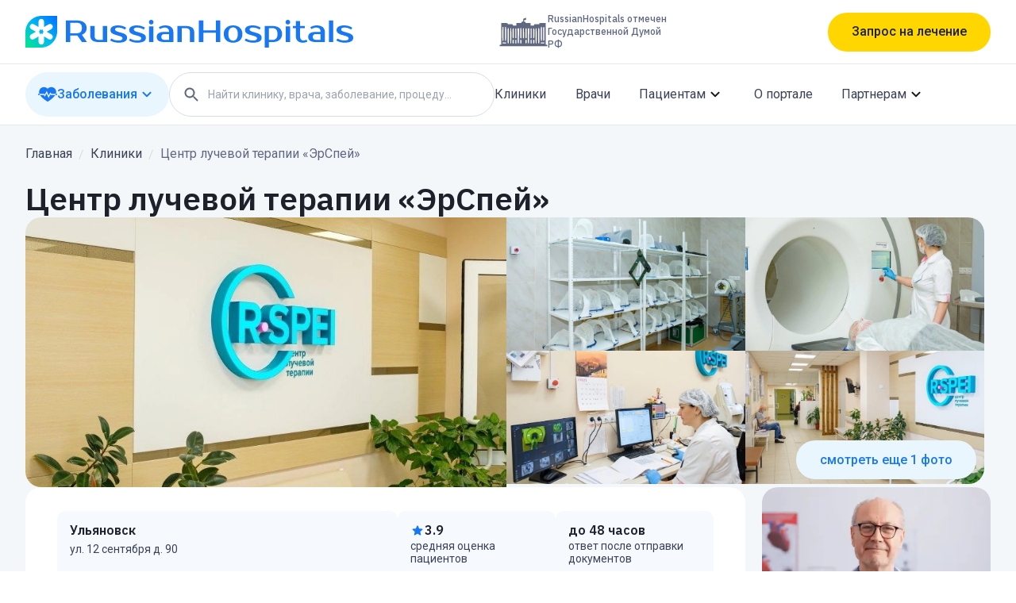

--- FILE ---
content_type: text/html; charset=utf-8
request_url: https://russianhospitals.ru/clinics/erspej
body_size: 138414
content:
<!DOCTYPE html><!--m9zlEjPUUcfmPKF9gUmFf--><html lang="ru" class="__variable_1b2904 __variable_4ee455 __variable_932483"><head><meta charSet="utf-8"/><meta name="viewport" content="width=device-width, initial-scale=1"/><link rel="preload" href="/_next/static/media/24c15609eaa28576-s.p.woff2" as="font" crossorigin="" type="font/woff2"/><link rel="preload" href="/_next/static/media/28793f5c5e3d822d-s.p.woff2" as="font" crossorigin="" type="font/woff2"/><link rel="preload" href="/_next/static/media/48e2044251ef3125-s.p.woff2" as="font" crossorigin="" type="font/woff2"/><link rel="stylesheet" href="/_next/static/css/f6320442550710ae.css" data-precedence="next"/><link rel="stylesheet" href="/_next/static/css/9f732cb49c36546d.css" data-precedence="next"/><link rel="stylesheet" href="/_next/static/css/7dbd00f0e10a5a1b.css" data-precedence="next"/><link rel="stylesheet" href="/_next/static/css/cb8544a4ef612ecd.css" data-precedence="next"/><link rel="preload" as="script" fetchPriority="low" href="/_next/static/chunks/webpack-3cda2879de7e252b.js"/><script src="/_next/static/chunks/4bd1b696-f6bedae49f0827a5.js" async=""></script><script src="/_next/static/chunks/1255-97f9be55ea75b38b.js" async=""></script><script src="/_next/static/chunks/main-app-abb5b0327c16a70c.js" async=""></script><script src="/_next/static/chunks/6531-d380ccb5b9af42b6.js" async=""></script><script src="/_next/static/chunks/app/layout-86f33d7f9a42f9d8.js" async=""></script><script src="/_next/static/chunks/2619-3c9e02e22d10480a.js" async=""></script><script src="/_next/static/chunks/3196-541415cc6164f03d.js" async=""></script><script src="/_next/static/chunks/4364-ef07debf8694f572.js" async=""></script><script src="/_next/static/chunks/7886-f53e6ebaaaa8283a.js" async=""></script><script src="/_next/static/chunks/727-053b9fc96cb912fe.js" async=""></script><script src="/_next/static/chunks/5881-d65bcd2e6bb826be.js" async=""></script><script src="/_next/static/chunks/app/(main-layout)/layout-40d4d659c813c894.js" async=""></script><script src="/_next/static/chunks/1356-91eb0cc4bec31d42.js" async=""></script><script src="/_next/static/chunks/7875-99774eab91d20f6a.js" async=""></script><script src="/_next/static/chunks/1336-8be0a94cb68922f5.js" async=""></script><script src="/_next/static/chunks/app/(main-layout)/clinics/%5Bslug%5D/page-639304b5050c4063.js" async=""></script><link rel="preload" href="https://www.googletagmanager.com/gtag/js?id=G-BLXC6HBCFV" as="script"/><link rel="preload" href="https://www.google.com/recaptcha/api.js?render=6Ld0R9UUAAAAALR1gXgMI5MnS_MNmjg5VjqC2SQH" as="script"/><meta name="next-size-adjust" content=""/><title>ЭрСпей Ульяновске | Russian Hospitals</title><meta name="description" content="Центр Лучевой Терапии ЭрСпей в Ульяновске • Лечись У Лучших • Бесплатный Ответ Онлайн • Цена Лечения • Консультация До Поездки • 1027+ Отзывов"/><link rel="canonical" href="https://russianhospitals.ru/clinics/erspej"/><meta name="yandex-verification" content="6ad7f59b05193438"/><meta property="og:title" content="ЭрСпей Ульяновске | Russian Hospitals"/><meta property="og:description" content="Центр Лучевой Терапии ЭрСпей в Ульяновске • Лечись У Лучших • Бесплатный Ответ Онлайн • Цена Лечения • Консультация До Поездки • 1027+ Отзывов"/><meta property="og:url" content="https://russianhospitals.ru/clinics/erspej"/><meta property="og:site_name" content="Russian Hospitals"/><meta property="og:image" content="https://russianhospitals.ru/images/profile/preview/59b582ab-e718-4ecd-9ff4-8a24be9f8771.JPEG"/><meta property="og:image:alt" content="Центр лучевой терапии ЭрСпей"/><meta property="og:type" content="website"/><meta name="twitter:card" content="summary_large_image"/><meta name="twitter:title" content="ЭрСпей Ульяновске | Russian Hospitals"/><meta name="twitter:description" content="Центр Лучевой Терапии ЭрСпей в Ульяновске • Лечись У Лучших • Бесплатный Ответ Онлайн • Цена Лечения • Консультация До Поездки • 1027+ Отзывов"/><meta name="twitter:image" content="https://russianhospitals.ru/images/profile/preview/59b582ab-e718-4ecd-9ff4-8a24be9f8771.JPEG"/><meta name="twitter:image:alt" content="Центр лучевой терапии ЭрСпей"/><link rel="icon" href="/favicon.png"/><script src="/_next/static/chunks/polyfills-42372ed130431b0a.js" noModule=""></script></head><body class="min-h-screen flex flex-col font-roboto"><div hidden=""><!--$--><!--/$--></div><noscript><img src="https://top-fwz1.mail.ru/counter?id=3482692;js=na" style="position:absolute;left:-9999px" alt="Top.Mail.Ru"/><img src="https://mc.yandex.ru/watch/95525226" style="position:absolute;left:-9999px" alt=""/></noscript><header class="w-full md:hidden"><div class="border-b-[1px]"><div class="pl-5 pr-4 py-[10px]"><div class="flex items-center justify-between"><svg width="36" height="36" viewBox="0 0 36 36" fill="none" xmlns="http://www.w3.org/2000/svg"><g clip-path="url(#clip0_4902_9914)"><path d="M0 18.4615C0 8.26551 8.26551 0 18.4615 0H36V17.5385C36 27.7345 27.7345 36 17.5385 36H0V18.4615Z" fill="url(#paint0_linear_4902_9914)"></path><path d="M14.9142 6.54231C14.9142 4.83357 16.2994 3.44836 18.0081 3.44836C19.7169 3.44836 21.1021 4.83357 21.1021 6.54231V12.7302C21.1021 14.4389 19.7169 15.8242 18.0081 15.8242C16.2994 15.8242 14.9142 14.4389 14.9142 12.7302V6.54231Z" fill="white"></path><path d="M14.9142 23.2699C14.9142 21.5612 16.2994 20.176 18.0081 20.176C19.7169 20.176 21.1021 21.5612 21.1021 23.2699V29.4578C21.1021 31.1666 19.7169 32.5518 18.0081 32.5518C16.2994 32.5518 14.9142 31.1666 14.9142 29.4578V23.2699Z" fill="white"></path><path d="M26.369 9.61248C27.8488 8.75811 29.741 9.26513 30.5954 10.7449C31.4498 12.2248 30.9427 14.117 29.4629 14.9714L24.1084 18.0628C22.6286 18.9171 20.7364 18.4101 19.882 16.9303C19.0276 15.4505 19.5347 13.5583 21.0145 12.7039L26.369 9.61248Z" fill="white"></path><path d="M11.9087 17.9616C13.3885 17.1072 15.2808 17.6143 16.1351 19.0941C16.9895 20.5739 16.4825 22.4661 15.0027 23.3205L9.63739 26.4181C8.15758 27.2725 6.26535 26.7655 5.41098 25.2857C4.55661 23.8059 5.06363 21.9136 6.54344 21.0593L11.9087 17.9616Z" fill="white"></path><path d="M6.52942 14.9615C5.04961 14.1072 4.54259 12.2149 5.39696 10.7351C6.25133 9.25531 8.14356 8.74829 9.62337 9.60266L14.995 12.704C16.4748 13.5584 16.9819 15.4506 16.1275 16.9304C15.2731 18.4102 13.3809 18.9172 11.9011 18.0629L6.52942 14.9615Z" fill="white"></path><path d="M21.0084 23.3205C19.5286 22.4661 19.0216 20.5739 19.876 19.0941C20.7303 17.6143 22.6226 17.1073 24.1024 17.9616L29.4712 21.0613C30.951 21.9157 31.458 23.8079 30.6036 25.2877C29.7493 26.7675 27.857 27.2746 26.3772 26.4202L21.0084 23.3205Z" fill="white"></path></g><defs><linearGradient id="paint0_linear_4902_9914" x1="36" y1="0" x2="4.29153e-06" y2="36" gradientUnits="userSpaceOnUse"><stop stop-color="#006FFF"></stop><stop offset="0.504166" stop-color="#00B8F3"></stop><stop offset="1" stop-color="#03E888"></stop></linearGradient><clipPath id="clip0_4902_9914"><rect width="36" height="36" fill="white"></rect></clipPath></defs></svg><div><button class="
            flex items-center rounded-[560px] text-[#1E212A] font-normal md:font-medium
            h-[40px] px-[24px] text-[14px] leading-[100%] bg-[#FFD600]
            md:h-[49px] md:px-[30px] md:text-[16px]
            md:hover:bg-[#FFC700] md:active:bg-[#FFD600]
         max-md:w-full justify-center gap-2 undefined">Запрос на лечение</button></div><div><svg width="24" height="24" viewBox="0 0 24 24" fill="none" xmlns="http://www.w3.org/2000/svg" class="fill-[#606881]"><path fill-rule="evenodd" clip-rule="evenodd" d="M15.1862 14.4713H15.9762L20.2162 18.7313C20.6262 19.1413 20.6262 19.8113 20.2162 20.2213C19.8062 20.6313 19.1362 20.6313 18.7262 20.2213L14.4762 15.9713V15.1813L14.2062 14.9013C12.8062 16.1013 10.8962 16.7213 8.86621 16.3813C6.08621 15.9113 3.86621 13.5913 3.52621 10.7913C3.00621 6.56133 6.56621 3.00133 10.7962 3.52133C13.5962 3.86133 15.9162 6.08133 16.3862 8.86133C16.7262 10.8913 16.1062 12.8013 14.9062 14.2013L15.1862 14.4713ZM5.47656 9.97266C5.47656 12.4627 7.48656 14.4727 9.97656 14.4727C12.4666 14.4727 14.4766 12.4627 14.4766 9.97266C14.4766 7.48266 12.4666 5.47266 9.97656 5.47266C7.48656 5.47266 5.47656 7.48266 5.47656 9.97266Z"></path></svg></div><div><svg width="24" height="24" viewBox="0 0 24 24" fill="none" xmlns="http://www.w3.org/2000/svg"><path fill-rule="evenodd" clip-rule="evenodd" d="M4 8C3.45 8 3 7.55 3 7C3 6.45 3.45 6 4 6H20C20.55 6 21 6.45 21 7C21 7.55 20.55 8 20 8H4ZM4 13H20C20.55 13 21 12.55 21 12C21 11.45 20.55 11 20 11H4C3.45 11 3 11.45 3 12C3 12.55 3.45 13 4 13ZM4 18H20C20.55 18 21 17.55 21 17C21 16.45 20.55 16 20 16H4C3.45 16 3 16.45 3 17C3 17.55 3.45 18 4 18Z" fill="#606881"></path></svg></div></div></div></div><div class="px-5 py-[10px]"><div class="flex items-center justify-between"><button class="
                flex items-center gap-4 bg-[#E9F6FD] px-4 text-[12px] md:text-[16px]
                rounded-full font-medium leading-[100%]
                md:h-[56px] h-[36px] md:hover:text-[#0094FF] md:active:text-[#12619B]
                text-[#1877F2]
            "><div class="flex items-center gap-2"><svg width="24" height="20" viewBox="0 0 24 20" fill="none" xmlns="http://www.w3.org/2000/svg" class="undefined w-4 h-4 md:w-6 md:h-6"><path d="M15.6266 9.94016L13.1811 14.5016L10.723 8.83203L8.55082 12.763L7.03957 10.7675H2.44629C3.93645 13.2519 6.93832 16.0367 12.0233 19.2205C17.1088 16.0367 20.1107 13.2519 21.6008 10.7675H16.2669L15.6266 9.94016Z" fill="currentColor"></path><path d="M8.36578 10.1895L10.8745 5.64781L13.3148 11.2752L15.4111 7.36391L16.9561 9.36078H22.2989C22.6308 8.51281 22.7836 7.70141 22.7836 6.92141C22.7836 3.53047 20.0344 0.78125 16.6434 0.78125C14.8008 0.78125 13.1489 1.59406 12.023 2.87937C10.8975 1.59406 9.24562 0.78125 7.40297 0.78125C4.01203 0.78125 1.26281 3.53047 1.26281 6.92141C1.26281 7.70141 1.41562 8.51281 1.7475 9.36078H7.73812L8.36578 10.1895ZM0 9.36078V10.767H2.44594C2.15766 10.287 1.92656 9.81875 1.7475 9.36078H0ZM22.2989 9.36078C22.1198 9.81875 21.8883 10.287 21.6005 10.767H24V9.36078H22.2989Z" fill="currentColor"></path></svg>Заболевания</div><div class="max-md:hidden transition-transform rotate--180"><svg width="24" height="24" viewBox="0 0 24 24" fill="none" xmlns="http://www.w3.org/2000/svg"><path d="M17.2889 8.99904C16.8989 8.60904 16.2689 8.60904 15.8789 8.99904L11.9989 12.879L8.11888 8.99904C7.72888 8.60904 7.09888 8.60904 6.70888 8.99904C6.31888 9.38904 6.31888 10.019 6.70888 10.409L11.2989 14.999C11.6889 15.389 12.3189 15.389 12.7089 14.999L17.2989 10.409C17.6789 10.029 17.6789 9.38904 17.2889 8.99904Z" fill="currentColor"></path></svg></div></button><a class="text-[#606881] text-[12px]" href="/clinics?page=1">Клиники</a><a class="text-[#606881] text-[12px]" href="/doctors?page=1">Врачи</a><a class="text-[#606881] text-[12px]" href="/o-nas">О портале</a></div></div></header><div class="hidden md:block z-20 bg-white"><header class="w-full"><div class="border-b-[1px]"><div class="max-w-[1216px] mx-auto"><div class="flex items-center justify-between h-20"><svg width="423" height="40" viewBox="0 0 423 40" fill="none" xmlns="http://www.w3.org/2000/svg" class="cursor-pointer undefined"><g clip-path="url(#clip0_2000_12168)"><path d="M0 20.5128C0 9.1839 9.18391 0 20.5128 0H40V19.4872C40 30.8161 30.8161 40 19.4872 40H0V20.5128Z" fill="url(#paint0_linear_2000_12168)"></path><path d="M16.571 7.26914C16.571 5.37054 18.1101 3.83142 20.0087 3.83142C21.9073 3.83142 23.4464 5.37054 23.4464 7.26914V14.1446C23.4464 16.0432 21.9073 17.5823 20.0087 17.5823C18.1101 17.5823 16.571 16.0432 16.571 14.1446V7.26914Z" fill="white"></path><path d="M16.571 25.8554C16.571 23.9568 18.1101 22.4177 20.0087 22.4177C21.9073 22.4177 23.4464 23.9568 23.4464 25.8554V32.7308C23.4464 34.6294 21.9073 36.1685 20.0087 36.1685C18.1101 36.1685 16.571 34.6294 16.571 32.7308V25.8554Z" fill="white"></path><path d="M29.2985 10.6804C30.9428 9.73114 33.0452 10.2945 33.9946 11.9387C34.9439 13.583 34.3805 15.6854 32.7363 16.6347L26.7868 20.0697C25.1426 21.019 23.0401 20.4556 22.0908 18.8114C21.1415 17.1671 21.7049 15.0646 23.3491 14.1153L29.2985 10.6804Z" fill="white"></path><path d="M13.2316 19.9573C14.8758 19.008 16.9783 19.5713 17.9276 21.2156C18.8769 22.8598 18.3135 24.9623 16.6693 25.9116L10.7079 29.3534C9.06365 30.3027 6.96118 29.7393 6.01187 28.0951C5.06257 26.4509 5.62593 24.3484 7.27017 23.3991L13.2316 19.9573Z" fill="white"></path><path d="M7.25459 16.6238C5.61035 15.6745 5.047 13.5721 5.9963 11.9278C6.9456 10.2836 9.04808 9.72023 10.6923 10.6695L16.6608 14.1154C18.3051 15.0647 18.8684 17.1672 17.9191 18.8115C16.9698 20.4557 14.8673 21.0191 13.2231 20.0698L7.25459 16.6238Z" fill="white"></path><path d="M23.3424 25.9116C21.6981 24.9623 21.1348 22.8598 22.0841 21.2156C23.0334 19.5713 25.1359 19.008 26.7801 19.9573L32.7454 23.4014C34.3897 24.3507 34.953 26.4531 34.0037 28.0974C33.0544 29.7416 30.9519 30.305 29.3077 29.3557L23.3424 25.9116Z" fill="white"></path></g><path d="M64.8449 5.77778C66.7678 5.77778 68.4856 5.99815 69.9983 6.43889C71.5366 6.8537 72.8313 7.47592 73.8825 8.30555C74.9337 9.10926 75.7413 10.1074 76.3054 11.3C76.8694 12.4667 77.1514 13.8019 77.1514 15.3056C77.1514 17.3796 76.6387 19.1296 75.6131 20.5556C74.5876 21.9815 73.1134 23.0704 71.1905 23.8222L77.536 33H71.1905L65.5371 24.8333H56.5764V33H51V5.77778H64.8449ZM56.5764 8.69445V21.9167H64.8449C66.8703 21.9167 68.4343 21.3852 69.5368 20.3222C70.6392 19.2333 71.1905 17.5611 71.1905 15.3056C71.1905 13.05 70.6392 11.3907 69.5368 10.3278C68.4343 9.23889 66.8703 8.69445 64.8449 8.69445H56.5764Z" fill="#1877F2"></path><path d="M81.7589 12.7778H87.143V25.0278C87.143 26.8944 87.6045 28.2426 88.5275 29.0722C89.4505 29.8759 90.7837 30.2778 92.5271 30.2778H97.5267V12.7778H102.911V33H92.5271C88.8608 33 86.1431 32.3389 84.374 31.0167C82.6306 29.6685 81.7589 27.6722 81.7589 25.0278V12.7778Z" fill="#1877F2"></path><path d="M112.926 17.0556C112.926 17.6519 113.183 18.1963 113.696 18.6889C114.234 19.1815 115.131 19.6093 116.388 19.9722L122.349 21.7222C124.195 22.2667 125.618 23.0056 126.617 23.9389C127.617 24.8722 128.117 26.0778 128.117 27.5556C128.117 28.4889 127.925 29.3444 127.54 30.1222C127.156 30.8741 126.528 31.5222 125.656 32.0667C124.784 32.6111 123.656 33.0259 122.272 33.3111C120.887 33.6222 119.182 33.7778 117.157 33.7778C116.106 33.7778 115.067 33.7 114.042 33.5444C113.042 33.3889 112.08 33.1815 111.157 32.9222C110.26 32.637 109.44 32.3259 108.696 31.9889C107.953 31.6259 107.312 31.25 106.773 30.8611L108.311 28.5278C109.388 29.2019 110.645 29.7982 112.08 30.3167C113.542 30.8093 115.234 31.0556 117.157 31.0556C119.08 31.0556 120.426 30.7963 121.195 30.2778C121.964 29.7593 122.349 29.1111 122.349 28.3333C122.349 27.737 122.079 27.2056 121.541 26.7389C121.003 26.2463 120.054 25.8056 118.695 25.4167L112.734 23.6667C111.093 23.1741 109.747 22.4741 108.696 21.5667C107.67 20.6333 107.158 19.3889 107.158 17.8333C107.158 17.0037 107.337 16.2389 107.696 15.5389C108.081 14.813 108.67 14.1907 109.465 13.6722C110.26 13.1537 111.273 12.7519 112.503 12.4667C113.734 12.1556 115.221 12 116.964 12C119.092 12 121.015 12.2981 122.733 12.8944C124.477 13.4648 125.887 14.1389 126.964 14.9167L125.425 17.25C124.374 16.5759 123.182 15.9926 121.849 15.5C120.515 14.9815 118.887 14.7222 116.964 14.7222C115.606 14.7222 114.593 14.9426 113.926 15.3833C113.26 15.8241 112.926 16.3815 112.926 17.0556Z" fill="#1877F2"></path><path d="M136.587 17.0556C136.587 17.6519 136.843 18.1963 137.356 18.6889C137.895 19.1815 138.792 19.6093 140.048 19.9722L146.009 21.7222C147.855 22.2667 149.278 23.0056 150.278 23.9389C151.278 24.8722 151.778 26.0778 151.778 27.5556C151.778 28.4889 151.586 29.3444 151.201 30.1222C150.817 30.8741 150.188 31.5222 149.317 32.0667C148.445 32.6111 147.317 33.0259 145.932 33.3111C144.548 33.6222 142.843 33.7778 140.817 33.7778C139.766 33.7778 138.728 33.7 137.702 33.5444C136.702 33.3889 135.741 33.1815 134.818 32.9222C133.921 32.637 133.1 32.3259 132.357 31.9889C131.613 31.6259 130.972 31.25 130.434 30.8611L131.972 28.5278C133.049 29.2019 134.305 29.7982 135.741 30.3167C137.202 30.8093 138.895 31.0556 140.817 31.0556C142.74 31.0556 144.086 30.7963 144.856 30.2778C145.625 29.7593 146.009 29.1111 146.009 28.3333C146.009 27.737 145.74 27.2056 145.202 26.7389C144.663 26.2463 143.715 25.8056 142.356 25.4167L136.395 23.6667C134.754 23.1741 133.408 22.4741 132.357 21.5667C131.331 20.6333 130.818 19.3889 130.818 17.8333C130.818 17.0037 130.998 16.2389 131.357 15.5389C131.741 14.813 132.331 14.1907 133.126 13.6722C133.921 13.1537 134.933 12.7519 136.164 12.4667C137.395 12.1556 138.882 12 140.625 12C142.753 12 144.676 12.2981 146.394 12.8944C148.137 13.4648 149.547 14.1389 150.624 14.9167L149.086 17.25C148.035 16.5759 146.843 15.9926 145.509 15.5C144.176 14.9815 142.548 14.7222 140.625 14.7222C139.266 14.7222 138.254 14.9426 137.587 15.3833C136.92 15.8241 136.587 16.3815 136.587 17.0556Z" fill="#1877F2"></path><path d="M161.209 33H155.825V13.1667H161.209V33ZM161.402 7.91667C161.402 8.69444 161.132 9.38148 160.594 9.97778C160.081 10.5481 159.389 10.8333 158.517 10.8333C157.645 10.8333 156.94 10.5481 156.402 9.97778C155.889 9.38148 155.633 8.69444 155.633 7.91667C155.633 7.13889 155.889 6.46482 156.402 5.89444C156.94 5.29815 157.645 5 158.517 5C159.363 5 160.055 5.29815 160.594 5.89444C161.132 6.46482 161.402 7.13889 161.402 7.91667Z" fill="#1877F2"></path><path d="M171.21 26.5833C171.21 29.0463 172.684 30.2778 175.632 30.2778H181.017V22.8889H175.632C172.684 22.8889 171.21 24.1204 171.21 26.5833ZM181.017 20.1667C181.017 18.3 180.529 16.9259 179.555 16.0444C178.607 15.163 177.363 14.7222 175.825 14.7222C174.671 14.7222 173.543 14.9037 172.44 15.2667C171.338 15.6037 170.351 16.0704 169.479 16.6667L168.133 14.3333C168.697 13.9444 169.313 13.6074 169.979 13.3222C170.671 13.037 171.376 12.8037 172.094 12.6222C172.812 12.4148 173.517 12.2593 174.21 12.1556C174.927 12.0519 175.594 12 176.209 12C177.85 12 179.299 12.1944 180.555 12.5833C181.811 12.9722 182.875 13.5296 183.747 14.2556C184.619 14.9815 185.273 15.85 185.708 16.8611C186.17 17.8463 186.401 18.9481 186.401 20.1667V33H175.632C172.146 33 169.569 32.4685 167.902 31.4056C166.262 30.3426 165.441 28.7352 165.441 26.5833C165.441 24.4315 166.262 22.8241 167.902 21.7611C169.569 20.6981 172.146 20.1667 175.632 20.1667H181.017Z" fill="#1877F2"></path><path d="M212.726 33H207.342V20.75C207.342 18.8833 206.881 17.5481 205.958 16.7444C205.035 15.9148 203.702 15.5 201.958 15.5H196.959V33H191.575V12.7778H201.958C205.625 12.7778 208.329 13.4519 210.073 14.8C211.842 16.1222 212.726 18.1056 212.726 20.75V33Z" fill="#1877F2"></path><path d="M245.514 5.77778V33H239.937V21.1389H224.17V33H218.593V5.77778H224.17V18.2222H239.937V5.77778H245.514Z" fill="#1877F2"></path><path d="M261.66 31.25C262.481 31.25 263.25 31.0944 263.968 30.7833C264.686 30.4722 265.314 29.9926 265.852 29.3444C266.391 28.6704 266.814 27.8019 267.121 26.7389C267.455 25.6759 267.621 24.3926 267.621 22.8889C267.621 21.3852 267.455 20.1019 267.121 19.0389C266.814 17.9759 266.391 17.1204 265.852 16.4722C265.314 15.7981 264.686 15.3056 263.968 14.9944C263.25 14.6833 262.481 14.5278 261.66 14.5278C260.84 14.5278 260.071 14.6833 259.353 14.9944C258.635 15.3056 258.007 15.7981 257.468 16.4722C256.93 17.1204 256.494 17.9759 256.161 19.0389C255.853 20.1019 255.699 21.3852 255.699 22.8889C255.699 24.3926 255.853 25.6759 256.161 26.7389C256.494 27.8019 256.93 28.6704 257.468 29.3444C258.007 29.9926 258.635 30.4722 259.353 30.7833C260.071 31.0944 260.84 31.25 261.66 31.25ZM261.66 12C263.378 12 264.955 12.2463 266.391 12.7389C267.852 13.2056 269.095 13.9056 270.121 14.8389C271.147 15.7463 271.941 16.887 272.505 18.2611C273.095 19.6093 273.39 21.1518 273.39 22.8889C273.39 24.6519 273.095 26.2074 272.505 27.5556C271.941 28.9037 271.147 30.0444 270.121 30.9778C269.095 31.8852 267.852 32.5722 266.391 33.0389C264.955 33.5315 263.378 33.7778 261.66 33.7778C259.917 33.7778 258.327 33.5315 256.891 33.0389C255.456 32.5722 254.225 31.8852 253.199 30.9778C252.174 30.0444 251.366 28.9037 250.777 27.5556C250.213 26.2074 249.931 24.6519 249.931 22.8889C249.931 21.1518 250.213 19.6093 250.777 18.2611C251.366 16.887 252.174 15.7463 253.199 14.8389C254.225 13.9056 255.456 13.2056 256.891 12.7389C258.327 12.2463 259.917 12 261.66 12Z" fill="#1877F2"></path><path d="M282.435 17.0556C282.435 17.6519 282.691 18.1963 283.204 18.6889C283.743 19.1815 284.64 19.6093 285.896 19.9722L291.857 21.7222C293.703 22.2667 295.126 23.0056 296.126 23.9389C297.126 24.8722 297.626 26.0778 297.626 27.5556C297.626 28.4889 297.434 29.3444 297.049 30.1222C296.665 30.8741 296.036 31.5222 295.165 32.0667C294.293 32.6111 293.165 33.0259 291.78 33.3111C290.396 33.6222 288.691 33.7778 286.665 33.7778C285.614 33.7778 284.576 33.7 283.55 33.5444C282.55 33.3889 281.589 33.1815 280.666 32.9222C279.769 32.637 278.948 32.3259 278.205 31.9889C277.461 31.6259 276.82 31.25 276.282 30.8611L277.82 28.5278C278.897 29.2019 280.153 29.7982 281.589 30.3167C283.05 30.8093 284.743 31.0556 286.665 31.0556C288.588 31.0556 289.934 30.7963 290.704 30.2778C291.473 29.7593 291.857 29.1111 291.857 28.3333C291.857 27.737 291.588 27.2056 291.05 26.7389C290.511 26.2463 289.563 25.8056 288.204 25.4167L282.243 23.6667C280.602 23.1741 279.256 22.4741 278.205 21.5667C277.179 20.6333 276.666 19.3889 276.666 17.8333C276.666 17.0037 276.846 16.2389 277.205 15.5389C277.589 14.813 278.179 14.1907 278.974 13.6722C279.769 13.1537 280.781 12.7519 282.012 12.4667C283.243 12.1556 284.73 12 286.473 12C288.601 12 290.524 12.2981 292.242 12.8944C293.985 13.4648 295.395 14.1389 296.472 14.9167L294.934 17.25C293.883 16.5759 292.691 15.9926 291.357 15.5C290.024 14.9815 288.396 14.7222 286.473 14.7222C285.114 14.7222 284.102 14.9426 283.435 15.3833C282.768 15.8241 282.435 16.3815 282.435 17.0556Z" fill="#1877F2"></path><path d="M306.865 15.5V30.2778H311.672C312.544 30.2778 313.339 30.1481 314.057 29.8889C314.8 29.6037 315.428 29.163 315.941 28.5667C316.479 27.9704 316.89 27.2056 317.172 26.2722C317.479 25.3389 317.633 24.2111 317.633 22.8889C317.633 21.5667 317.479 20.4389 317.172 19.5056C316.89 18.5722 316.479 17.8074 315.941 17.2111C315.428 16.6148 314.8 16.187 314.057 15.9278C313.339 15.6426 312.544 15.5 311.672 15.5H306.865ZM311.672 12.7778C313.441 12.7778 315.044 13.0111 316.479 13.4778C317.941 13.9444 319.184 14.6185 320.21 15.5C321.235 16.3815 322.017 17.4444 322.556 18.6889C323.12 19.9333 323.402 21.3333 323.402 22.8889C323.402 24.4444 323.12 25.8444 322.556 27.0889C322.017 28.3333 321.235 29.3963 320.21 30.2778C319.184 31.1593 317.941 31.8333 316.479 32.3C315.044 32.7667 313.441 33 311.672 33H306.865V40H301.481V12.7778H311.672Z" fill="#1877F2"></path><path d="M333.384 33H328V13.1667H333.384V33ZM333.577 7.91667C333.577 8.69444 333.308 9.38148 332.769 9.97778C332.256 10.5481 331.564 10.8333 330.692 10.8333C329.821 10.8333 329.116 10.5481 328.577 9.97778C328.064 9.38148 327.808 8.69444 327.808 7.91667C327.808 7.13889 328.064 6.46482 328.577 5.89444C329.116 5.29815 329.821 5 330.692 5C331.538 5 332.231 5.29815 332.769 5.89444C333.308 6.46482 333.577 7.13889 333.577 7.91667Z" fill="#1877F2"></path><path d="M340.693 15.5H337.039V12.7778H340.693V6.55556H346.077V12.7778H352.038V15.5H346.077V25.6111C346.077 26.5963 346.18 27.4389 346.385 28.1389C346.615 28.813 346.91 29.3704 347.269 29.8111C347.654 30.2259 348.09 30.537 348.577 30.7444C349.064 30.9519 349.577 31.0556 350.115 31.0556C350.884 31.0556 351.628 30.9389 352.346 30.7056C353.064 30.4463 353.666 30.1741 354.153 29.8889L355.307 32.4167C354.538 32.8056 353.653 33.1296 352.653 33.3889C351.679 33.6481 350.705 33.7778 349.731 33.7778C346.833 33.7778 344.603 33.0519 343.039 31.6C341.475 30.1481 340.693 28.1519 340.693 25.6111V15.5Z" fill="#1877F2"></path><path d="M362.051 26.5833C362.051 29.0463 363.525 30.2778 366.473 30.2778H371.857V22.8889H366.473C363.525 22.8889 362.051 24.1204 362.051 26.5833ZM371.857 20.1667C371.857 18.3 371.37 16.9259 370.396 16.0444C369.447 15.163 368.204 14.7222 366.666 14.7222C365.512 14.7222 364.384 14.9037 363.281 15.2667C362.179 15.6037 361.192 16.0704 360.32 16.6667L358.974 14.3333C359.538 13.9444 360.153 13.6074 360.82 13.3222C361.512 13.037 362.217 12.8037 362.935 12.6222C363.653 12.4148 364.358 12.2593 365.05 12.1556C365.768 12.0519 366.435 12 367.05 12C368.691 12 370.14 12.1944 371.396 12.5833C372.652 12.9722 373.716 13.5296 374.588 14.2556C375.46 14.9815 376.113 15.85 376.549 16.8611C377.011 17.8463 377.242 18.9481 377.242 20.1667V33H366.473C362.986 33 360.41 32.4685 358.743 31.4056C357.102 30.3426 356.282 28.7352 356.282 26.5833C356.282 24.4315 357.102 22.8241 358.743 21.7611C360.41 20.6981 362.986 20.1667 366.473 20.1667H371.857Z" fill="#1877F2"></path><path d="M387.799 33H382.415V5.77778H387.799V33Z" fill="#1877F2"></path><path d="M397.809 17.0556C397.809 17.6519 398.065 18.1963 398.578 18.6889C399.117 19.1815 400.014 19.6093 401.27 19.9722L407.231 21.7222C409.077 22.2667 410.5 23.0056 411.5 23.9389C412.5 24.8722 413 26.0778 413 27.5556C413 28.4889 412.808 29.3444 412.423 30.1222C412.039 30.8741 411.41 31.5222 410.539 32.0667C409.667 32.6111 408.539 33.0259 407.154 33.3111C405.77 33.6222 404.065 33.7778 402.039 33.7778C400.988 33.7778 399.95 33.7 398.924 33.5444C397.924 33.3889 396.963 33.1815 396.04 32.9222C395.143 32.637 394.322 32.3259 393.579 31.9889C392.835 31.6259 392.194 31.25 391.656 30.8611L393.194 28.5278C394.271 29.2019 395.527 29.7982 396.963 30.3167C398.424 30.8093 400.117 31.0556 402.039 31.0556C403.962 31.0556 405.308 30.7963 406.078 30.2778C406.847 29.7593 407.231 29.1111 407.231 28.3333C407.231 27.737 406.962 27.2056 406.424 26.7389C405.885 26.2463 404.937 25.8056 403.578 25.4167L397.617 23.6667C395.976 23.1741 394.63 22.4741 393.579 21.5667C392.553 20.6333 392.04 19.3889 392.04 17.8333C392.04 17.0037 392.22 16.2389 392.579 15.5389C392.963 14.813 393.553 14.1907 394.348 13.6722C395.143 13.1537 396.155 12.7519 397.386 12.4667C398.617 12.1556 400.104 12 401.847 12C403.975 12 405.898 12.2981 407.616 12.8944C409.359 13.4648 410.769 14.1389 411.846 14.9167L410.308 17.25C409.257 16.5759 408.065 15.9926 406.731 15.5C405.398 14.9815 403.77 14.7222 401.847 14.7222C400.488 14.7222 399.476 14.9426 398.809 15.3833C398.142 15.8241 397.809 16.3815 397.809 17.0556Z" fill="#1877F2"></path><defs><linearGradient id="paint0_linear_2000_12168" x1="40" y1="0" x2="4.76837e-06" y2="40" gradientUnits="userSpaceOnUse"><stop stop-color="#006FFF"></stop><stop offset="0.504166" stop-color="#00B8F3"></stop><stop offset="1" stop-color="#03E888"></stop></linearGradient><clipPath id="clip0_2000_12168"><rect width="40" height="40" fill="white"></rect></clipPath></defs></svg><div class="flex items-center gap-3 cursor-pointer"><svg width="61" height="37" viewBox="0 0 61 37" fill="none" xmlns="http://www.w3.org/2000/svg" class="fill-[#606881]"><path d="M31.7213 1.08751C30.1673 1.67776 30.1303 1.71465 30.1303 3.44849C30.1303 5.07166 30.0563 5.18233 29.1313 5.293C28.3913 5.36678 28.0583 5.62501 27.9843 6.21526C27.8733 7.02684 27.6883 7.06373 24.7653 7.06373H21.6573L21.5463 8.61312L21.4353 10.1994H19.2153C17.1803 10.1994 16.9953 10.1256 16.8843 9.35093C16.7733 8.57623 16.5883 8.53934 13.6283 8.53934C10.7793 8.53934 10.5203 8.46556 10.5203 7.80154C10.5203 7.10062 10.2613 7.06373 6.45027 7.06373H2.38027V20.7131V34.3625H1.45527C0.715273 34.3625 0.530273 34.547 0.530273 35.2848V36.207H30.5003H60.4703V35.2848C60.4703 34.547 60.2853 34.3625 59.5453 34.3625H58.6203V20.7131V7.06373H54.5503C50.7393 7.06373 50.4803 7.10062 50.4803 7.80154C50.4803 8.50245 50.2213 8.53934 47.1503 8.53934C43.8203 8.53934 43.8203 8.53934 43.8203 9.4616C43.8203 10.3839 43.7463 10.4207 41.7113 10.3101L39.5653 10.1994L39.4543 8.61312L39.3433 7.06373H36.2353C33.3123 7.06373 33.1273 7.02684 33.0163 6.21526C32.9423 5.62501 32.6093 5.36678 31.9063 5.293C30.2413 5.10855 30.5373 3.85428 32.3503 3.33782C33.6823 2.93203 33.8303 2.78447 33.8303 1.64087C33.8303 0.275928 33.8673 0.275928 31.7213 1.08751ZM5.34027 20.7131C5.34027 29.3086 5.30327 29.5668 4.60027 29.5668C3.89727 29.5668 3.86027 29.3086 3.86027 20.7131C3.86027 12.1177 3.89727 11.8595 4.60027 11.8595C5.30327 11.8595 5.34027 12.1177 5.34027 20.7131ZM8.67027 20.7131C8.67027 29.3086 8.63327 29.5668 7.93027 29.5668C7.22727 29.5668 7.19027 29.3086 7.19027 20.7131C7.19027 12.1177 7.22727 11.8595 7.93027 11.8595C8.63327 11.8595 8.67027 12.1177 8.67027 20.7131ZM53.8103 20.7131C53.8103 29.3086 53.7733 29.5668 53.0703 29.5668C52.3673 29.5668 52.3303 29.3086 52.3303 20.7131C52.3303 12.1177 52.3673 11.8595 53.0703 11.8595C53.7733 11.8595 53.8103 12.1177 53.8103 20.7131ZM56.8073 20.7131C56.8073 29.161 56.7703 29.3823 56.0303 29.493C55.2903 29.6037 55.2903 29.493 55.2903 20.7131C55.2903 11.9332 55.2903 11.8226 56.0303 11.9332C56.7703 12.0439 56.8073 12.2653 56.8073 20.7131ZM12.0003 23.111C12.0003 32.6287 11.9633 32.8869 11.2603 32.8869C10.5573 32.8869 10.5203 32.6287 10.5203 23.111C10.5203 13.5933 10.5573 13.3351 11.2603 13.3351C11.9633 13.3351 12.0003 13.5933 12.0003 23.111ZM15.1453 23.111C15.1453 31.9278 15.1083 32.7025 14.5163 32.8131C13.8873 32.9238 13.8503 32.2598 13.8503 23.111C13.8503 13.9622 13.8873 13.2982 14.5163 13.4089C15.1083 13.5195 15.1453 14.2942 15.1453 23.111ZM27.9843 19.7909L28.0953 26.2467H27.2813C26.4303 26.2467 26.4303 26.2467 26.4303 19.7909C26.4303 13.6302 26.4673 13.3351 27.1703 13.3351C27.8363 13.3351 27.8733 13.6671 27.9843 19.7909ZM31.1663 19.9015C31.2403 26.0622 31.2403 26.2467 30.5003 26.2467C29.7973 26.2467 29.7603 26.0253 29.7603 19.754C29.7603 13.7778 29.7973 13.2982 30.4263 13.4089C30.9813 13.5195 31.0553 14.1836 31.1663 19.9015ZM50.4803 23.111C50.4803 32.6287 50.4433 32.8869 49.7403 32.8869C49.0373 32.8869 49.0003 32.6287 49.0003 23.111C49.0003 13.5933 49.0373 13.3351 49.7403 13.3351C50.4433 13.3351 50.4803 13.5933 50.4803 23.111ZM18.2903 19.9753C18.2903 25.9884 18.2533 26.2467 17.5503 26.2467C16.8473 26.2467 16.8103 25.9884 16.8103 19.9753C16.8103 13.9622 16.8473 13.704 17.5503 13.704C18.2533 13.704 18.2903 13.9622 18.2903 19.9753ZM21.6203 19.9753C21.6203 25.9884 21.5833 26.2467 20.8803 26.2467C20.1773 26.2467 20.1403 25.9884 20.1403 19.9753C20.1403 13.9622 20.1773 13.704 20.8803 13.704C21.5833 13.704 21.6203 13.9622 21.6203 19.9753ZM24.8763 23.1848C24.7653 32.4073 24.7283 32.7025 24.0253 32.7025C23.3223 32.7025 23.2853 32.4073 23.1743 23.1848L23.1003 13.704H24.0253H24.9503L24.8763 23.1848ZM34.5703 19.9753C34.5703 26.2467 34.5703 26.2467 33.7563 26.2467C32.9053 26.2467 32.9053 26.2467 32.9053 19.9753C32.9053 13.704 32.9053 13.704 33.7563 13.704C34.5703 13.704 34.5703 13.704 34.5703 19.9753ZM37.6043 23.2954C37.4933 32.5549 37.4933 32.8869 36.7903 32.8869C36.0873 32.8869 36.0503 32.5918 36.0503 23.2954V13.704H36.9013H37.7153L37.6043 23.2954ZM40.8603 19.9753C40.8603 25.9884 40.8233 26.2467 40.1203 26.2467C39.4173 26.2467 39.3803 25.9884 39.3803 19.9753C39.3803 13.9622 39.4173 13.704 40.1203 13.704C40.8233 13.704 40.8603 13.9622 40.8603 19.9753ZM44.1903 19.9753C44.1903 25.9884 44.1533 26.2467 43.4503 26.2467C42.7473 26.2467 42.7103 25.9884 42.7103 19.9753C42.7103 13.9622 42.7473 13.704 43.4503 13.704C44.1533 13.704 44.1903 13.9622 44.1903 19.9753ZM47.1503 23.3323C47.1503 32.2967 47.1133 32.9238 46.5213 32.8131C45.8923 32.7025 45.8553 31.8909 45.7443 23.1848C45.6703 13.8884 45.6703 13.704 46.4103 13.704C47.1503 13.704 47.1503 13.9253 47.1503 23.3323ZM18.2903 30.489C18.2903 32.6287 18.2163 32.8869 17.5503 32.8869C16.8843 32.8869 16.8103 32.6287 16.8103 30.489C16.8103 28.3494 16.8843 28.0912 17.5503 28.0912C18.2163 28.0912 18.2903 28.3494 18.2903 30.489ZM21.6203 30.489C21.6203 32.6287 21.5463 32.8869 20.8803 32.8869C20.2143 32.8869 20.1403 32.6287 20.1403 30.489C20.1403 28.3494 20.2143 28.0912 20.8803 28.0912C21.5463 28.0912 21.6203 28.3494 21.6203 30.489ZM27.9103 30.489C27.9103 32.6287 27.8363 32.8869 27.1703 32.8869C26.5043 32.8869 26.4303 32.6287 26.4303 30.489C26.4303 28.3494 26.5043 28.0912 27.1703 28.0912C27.8363 28.0912 27.9103 28.3494 27.9103 30.489ZM34.4963 30.3784C34.4223 32.2229 34.2743 32.7025 33.7563 32.8131C33.1643 32.9238 33.0903 32.6287 33.0903 30.5259C33.0903 28.3125 33.1643 28.0912 33.8303 28.0912C34.5333 28.0912 34.6073 28.2756 34.4963 30.3784ZM40.8603 30.489C40.8603 32.6287 40.7863 32.8869 40.1203 32.8869C39.4543 32.8869 39.3803 32.6287 39.3803 30.489C39.3803 28.3494 39.4543 28.0912 40.1203 28.0912C40.7863 28.0912 40.8603 28.3494 40.8603 30.489ZM44.1903 30.489C44.1903 32.6287 44.1163 32.8869 43.4503 32.8869C42.7843 32.8869 42.7103 32.6287 42.7103 30.489C42.7103 28.3494 42.7843 28.0912 43.4503 28.0912C44.1163 28.0912 44.1903 28.3494 44.1903 30.489ZM8.67027 32.1491C8.67027 32.85 8.48527 32.9238 6.37627 32.8131C4.52627 32.7393 4.04527 32.5918 3.93427 32.0384C3.82327 31.4851 4.11927 31.4113 6.22827 31.4113C8.44827 31.4113 8.67027 31.4851 8.67027 32.1491ZM56.9923 32.0384C56.9183 32.5918 56.4373 32.7393 54.6243 32.8131C52.5153 32.9238 52.3303 32.85 52.3303 32.1491C52.3303 31.4851 52.5523 31.4113 54.6983 31.4113C56.7333 31.4113 57.0663 31.4851 56.9923 32.0384Z"></path></svg><p class="
                font-ibm text-xs font-medium w-40
                text-[#606881]
            ">RussianHospitals отмечен Государственной Думой РФ</p></div><div class="flex items-center"><div class="flex items-center mr-5"></div><button class="
            flex items-center rounded-[560px] text-[#1E212A] font-normal md:font-medium
            h-[40px] px-[24px] text-[14px] leading-[100%] bg-[#FFD600]
            md:h-[49px] md:px-[30px] md:text-[16px]
            md:hover:bg-[#FFC700] md:active:bg-[#FFD600]
         max-md:w-full justify-center gap-2 undefined">Запрос на лечение</button></div></div></div></div><div class="border-b-[1px]"><div class="max-w-[1216px] mx-auto"><div class="flex items-center h-[76px] gap-[30px]"><div><div class="relative"><button class="
                flex items-center gap-4 bg-[#E9F6FD] px-4 text-[12px] md:text-[16px]
                rounded-full font-medium leading-[100%]
                md:h-[56px] h-[36px] md:hover:text-[#0094FF] md:active:text-[#12619B]
                text-[#1877F2]
            "><div class="flex items-center gap-2"><svg width="24" height="20" viewBox="0 0 24 20" fill="none" xmlns="http://www.w3.org/2000/svg" class="undefined w-4 h-4 md:w-6 md:h-6"><path d="M15.6266 9.94016L13.1811 14.5016L10.723 8.83203L8.55082 12.763L7.03957 10.7675H2.44629C3.93645 13.2519 6.93832 16.0367 12.0233 19.2205C17.1088 16.0367 20.1107 13.2519 21.6008 10.7675H16.2669L15.6266 9.94016Z" fill="currentColor"></path><path d="M8.36578 10.1895L10.8745 5.64781L13.3148 11.2752L15.4111 7.36391L16.9561 9.36078H22.2989C22.6308 8.51281 22.7836 7.70141 22.7836 6.92141C22.7836 3.53047 20.0344 0.78125 16.6434 0.78125C14.8008 0.78125 13.1489 1.59406 12.023 2.87937C10.8975 1.59406 9.24562 0.78125 7.40297 0.78125C4.01203 0.78125 1.26281 3.53047 1.26281 6.92141C1.26281 7.70141 1.41562 8.51281 1.7475 9.36078H7.73812L8.36578 10.1895ZM0 9.36078V10.767H2.44594C2.15766 10.287 1.92656 9.81875 1.7475 9.36078H0ZM22.2989 9.36078C22.1198 9.81875 21.8883 10.287 21.6005 10.767H24V9.36078H22.2989Z" fill="currentColor"></path></svg>Заболевания</div><div class="max-md:hidden transition-transform rotate--180"><svg width="24" height="24" viewBox="0 0 24 24" fill="none" xmlns="http://www.w3.org/2000/svg"><path d="M17.2889 8.99904C16.8989 8.60904 16.2689 8.60904 15.8789 8.99904L11.9989 12.879L8.11888 8.99904C7.72888 8.60904 7.09888 8.60904 6.70888 8.99904C6.31888 9.38904 6.31888 10.019 6.70888 10.409L11.2989 14.999C11.6889 15.389 12.3189 15.389 12.7089 14.999L17.2989 10.409C17.6789 10.029 17.6789 9.38904 17.2889 8.99904Z" fill="currentColor"></path></svg></div></button></div></div><div class="w-[410px]"><div class="relative"><div class="group relative flex items-center rounded-[50px] w-full"><svg width="24" height="24" viewBox="0 0 24 24" fill="none" xmlns="http://www.w3.org/2000/svg" class="
                        absolute left-4 group-hover:fill-[#0094FF]
                        fill-[#606881]
                    "><path fill-rule="evenodd" clip-rule="evenodd" d="M15.1862 14.4713H15.9762L20.2162 18.7313C20.6262 19.1413 20.6262 19.8113 20.2162 20.2213C19.8062 20.6313 19.1362 20.6313 18.7262 20.2213L14.4762 15.9713V15.1813L14.2062 14.9013C12.8062 16.1013 10.8962 16.7213 8.86621 16.3813C6.08621 15.9113 3.86621 13.5913 3.52621 10.7913C3.00621 6.56133 6.56621 3.00133 10.7962 3.52133C13.5962 3.86133 15.9162 6.08133 16.3862 8.86133C16.7262 10.8913 16.1062 12.8013 14.9062 14.2013L15.1862 14.4713ZM5.47656 9.97266C5.47656 12.4627 7.48656 14.4727 9.97656 14.4727C12.4666 14.4727 14.4766 12.4627 14.4766 9.97266C14.4766 7.48266 12.4666 5.47266 9.97656 5.47266C7.48656 5.47266 5.47656 7.48266 5.47656 9.97266Z"></path></svg><input class="
                        rounded-[50px] border border-[#D9DEE2] h-10 md:h-14
                        outline-none group-hover:border-[#0094FF]
                        focus:border-[#1877F2] text-ellipsis text-[14px]
                        w-full px-12
                    " type="text" placeholder="Найти клинику, врача, заболевание, процедуру" value=""/></div></div></div><div class="w-[543px] h-full"><div class="flex justify-between h-full"><div class="flex items-center h-full relative cursor-pointer group"><a class="no-underline" href="/clinics"><div class="flex items-center gap-1 group-hover:text-[#1877F2]"><p class="text-[14px] md:text-[16px] leading-[150%] md:leading-6 font-normal 
                    text-[#3C4255]
                    group-hover:text-[#1877F2]
                ">Клиники</p></div></a></div><div class="flex items-center h-full relative cursor-pointer group"><a class="no-underline" href="/doctors"><div class="flex items-center gap-1 group-hover:text-[#1877F2]"><p class="text-[14px] md:text-[16px] leading-[150%] md:leading-6 font-normal 
                    text-[#3C4255]
                    group-hover:text-[#1877F2]
                ">Врачи</p></div></a></div><div class="flex items-center h-full relative cursor-pointer group"><div class="flex items-center gap-1 group-hover:text-[#1877F2]"><p class="text-[14px] md:text-[16px] leading-[150%] md:leading-6 font-normal 
                    text-[#3C4255]
                    group-hover:text-[#1877F2]
                ">Пациентам</p><svg width="24" height="24" viewBox="0 0 24 24" fill="none" xmlns="http://www.w3.org/2000/svg" class="false"><path d="M17.2889 8.99904C16.8989 8.60904 16.2689 8.60904 15.8789 8.99904L11.9989 12.879L8.11888 8.99904C7.72888 8.60904 7.09888 8.60904 6.70888 8.99904C6.31888 9.38904 6.31888 10.019 6.70888 10.409L11.2989 14.999C11.6889 15.389 12.3189 15.389 12.7089 14.999L17.2989 10.409C17.6789 10.029 17.6789 9.38904 17.2889 8.99904Z" fill="currentColor"></path></svg></div><div class=" bg-white absolute top-[100%] -left-4 py-[10px] border border-[#D9DEE2] rounded-b-[20px] w-max hidden group-hover:block z-10 shadow-[0_1px_2px_0_rgba(0,0,0,0.04),0_3px_3px_0_rgba(0,0,0,0.03),0_8px_5px_0_rgba(0,0,0,0.02),0_14px_5px_0_rgba(0,0,0,0.01),0_21px_6px_0_transparent] "><div class="group/sub relative"><a class=" px-5 py-[10px] hover:bg-[#F6FAFE] w-full block no-underline " href="/uslugi"><div class="flex items-center gap-1 group-hover/sub:text-[#1877F2]"><p class="text-[14px] md:text-[16px] leading-[150%] md:leading-6 font-normal 
                    text-[#3C4255]
                    group-hover/sub:text-[#1877F2]
                ">Услуги</p></div></a></div><div class="group/sub relative"><a class=" px-5 py-[10px] hover:bg-[#F6FAFE] w-full block no-underline " href="/intervyu-s-doktorom"><div class="flex items-center gap-1 group-hover/sub:text-[#1877F2]"><p class="text-[14px] md:text-[16px] leading-[150%] md:leading-6 font-normal 
                    text-[#3C4255]
                    group-hover/sub:text-[#1877F2]
                ">Интервью с доктороми</p></div></a></div><div class="group/sub relative"><a class=" px-5 py-[10px] hover:bg-[#F6FAFE] w-full block no-underline " href="/articles"><div class="flex items-center gap-1 group-hover/sub:text-[#1877F2]"><p class="text-[14px] md:text-[16px] leading-[150%] md:leading-6 font-normal 
                    text-[#3C4255]
                    group-hover/sub:text-[#1877F2]
                ">Статьи о медицине</p></div></a></div><div class="group/sub relative"><a class=" px-5 py-[10px] hover:bg-[#F6FAFE] w-full block no-underline " href="/webinar"><div class="flex items-center gap-1 group-hover/sub:text-[#1877F2]"><p class="text-[14px] md:text-[16px] leading-[150%] md:leading-6 font-normal 
                    text-[#3C4255]
                    group-hover/sub:text-[#1877F2]
                ">Вебинары с клиниками</p></div></a></div><div class="group/sub relative"><div class=" px-5 py-[10px] hover:bg-[#F6FAFE] cursor-pointer w-full "><div class="flex items-center gap-1 group-hover/sub:text-[#1877F2]"><p class="text-[14px] md:text-[16px] leading-[150%] md:leading-6 font-normal 
                    text-[#3C4255]
                    group-hover/sub:text-[#1877F2]
                ">Визитки регионов РФ</p><svg width="24" height="24" viewBox="0 0 24 24" fill="none" xmlns="http://www.w3.org/2000/svg" class="-rotate-90 ml-1"><path d="M17.2889 8.99904C16.8989 8.60904 16.2689 8.60904 15.8789 8.99904L11.9989 12.879L8.11888 8.99904C7.72888 8.60904 7.09888 8.60904 6.70888 8.99904C6.31888 9.38904 6.31888 10.019 6.70888 10.409L11.2989 14.999C11.6889 15.389 12.3189 15.389 12.7089 14.999L17.2989 10.409C17.6789 10.029 17.6789 9.38904 17.2889 8.99904Z" fill="currentColor"></path></svg></div></div><div class=" bg-white absolute border border-[#D9DEE2] rounded-b-[20px] left-[100%] top-[-187px] w-[236px] hidden group-hover/sub:block py-[10px] "><a class=" px-5 py-[10px] hover:bg-[#F6FAFE] block no-underline group/sub2 " href="/volgograd"><div class="flex items-center gap-1 group-hover/sub2:text-[#1877F2]"><p class="text-[14px] md:text-[16px] leading-[150%] md:leading-6 font-normal 
                    text-[#3C4255]
                    group-hover/sub2:text-[#1877F2]
                ">Волгоград</p></div></a><a class=" px-5 py-[10px] hover:bg-[#F6FAFE] block no-underline group/sub2 " href="/voronezh"><div class="flex items-center gap-1 group-hover/sub2:text-[#1877F2]"><p class="text-[14px] md:text-[16px] leading-[150%] md:leading-6 font-normal 
                    text-[#3C4255]
                    group-hover/sub2:text-[#1877F2]
                ">Воронеж</p></div></a><a class=" px-5 py-[10px] hover:bg-[#F6FAFE] block no-underline group/sub2 " href="/novosibirsk"><div class="flex items-center gap-1 group-hover/sub2:text-[#1877F2]"><p class="text-[14px] md:text-[16px] leading-[150%] md:leading-6 font-normal 
                    text-[#3C4255]
                    group-hover/sub2:text-[#1877F2]
                ">Новосибирск</p></div></a><a class=" px-5 py-[10px] hover:bg-[#F6FAFE] block no-underline group/sub2 " href="/orenburg"><div class="flex items-center gap-1 group-hover/sub2:text-[#1877F2]"><p class="text-[14px] md:text-[16px] leading-[150%] md:leading-6 font-normal 
                    text-[#3C4255]
                    group-hover/sub2:text-[#1877F2]
                ">Оренбург</p></div></a><a class=" px-5 py-[10px] hover:bg-[#F6FAFE] block no-underline group/sub2 " href="/ryazan"><div class="flex items-center gap-1 group-hover/sub2:text-[#1877F2]"><p class="text-[14px] md:text-[16px] leading-[150%] md:leading-6 font-normal 
                    text-[#3C4255]
                    group-hover/sub2:text-[#1877F2]
                ">Рязань</p></div></a><a class=" px-5 py-[10px] hover:bg-[#F6FAFE] block no-underline group/sub2 " href="/st-petersburg"><div class="flex items-center gap-1 group-hover/sub2:text-[#1877F2]"><p class="text-[14px] md:text-[16px] leading-[150%] md:leading-6 font-normal 
                    text-[#3C4255]
                    group-hover/sub2:text-[#1877F2]
                ">Санкт-Петербург</p></div></a><a class=" px-5 py-[10px] hover:bg-[#F6FAFE] block no-underline group/sub2 " href="/tambov"><div class="flex items-center gap-1 group-hover/sub2:text-[#1877F2]"><p class="text-[14px] md:text-[16px] leading-[150%] md:leading-6 font-normal 
                    text-[#3C4255]
                    group-hover/sub2:text-[#1877F2]
                ">Тамбов</p></div></a><a class=" px-5 py-[10px] hover:bg-[#F6FAFE] block no-underline group/sub2 " href="/hmao-ugra"><div class="flex items-center gap-1 group-hover/sub2:text-[#1877F2]"><p class="text-[14px] md:text-[16px] leading-[150%] md:leading-6 font-normal 
                    text-[#3C4255]
                    group-hover/sub2:text-[#1877F2]
                ">ХМАО Югра</p></div></a></div></div><div class="group/sub relative"><a class=" px-5 py-[10px] hover:bg-[#F6FAFE] w-full block no-underline " href="/lechenie-za-rubezhom"><div class="flex items-center gap-1 group-hover/sub:text-[#1877F2]"><p class="text-[14px] md:text-[16px] leading-[150%] md:leading-6 font-normal 
                    text-[#3C4255]
                    group-hover/sub:text-[#1877F2]
                ">Лечение за рубежом</p></div></a></div><div class="group/sub relative"><a class=" px-5 py-[10px] hover:bg-[#F6FAFE] w-full block no-underline " href="/reviews"><div class="flex items-center gap-1 group-hover/sub:text-[#1877F2]"><p class="text-[14px] md:text-[16px] leading-[150%] md:leading-6 font-normal 
                    text-[#3C4255]
                    group-hover/sub:text-[#1877F2]
                ">Отзывы пациентов</p></div></a></div><div class="group/sub relative"><a class=" px-5 py-[10px] hover:bg-[#F6FAFE] w-full block no-underline " href="/otzyvy-o-nas"><div class="flex items-center gap-1 group-hover/sub:text-[#1877F2]"><p class="text-[14px] md:text-[16px] leading-[150%] md:leading-6 font-normal 
                    text-[#3C4255]
                    group-hover/sub:text-[#1877F2]
                ">Отзывы о портале</p></div></a></div></div></div><div class="flex items-center h-full relative cursor-pointer group"><a class="no-underline" href="/o-nas"><div class="flex items-center gap-1 group-hover:text-[#1877F2]"><p class="text-[14px] md:text-[16px] leading-[150%] md:leading-6 font-normal 
                    text-[#3C4255]
                    group-hover:text-[#1877F2]
                ">О портале</p></div></a></div><div class="flex items-center h-full relative cursor-pointer group"><div class="flex items-center gap-1 group-hover:text-[#1877F2]"><p class="text-[14px] md:text-[16px] leading-[150%] md:leading-6 font-normal 
                    text-[#3C4255]
                    group-hover:text-[#1877F2]
                ">Партнерам</p><svg width="24" height="24" viewBox="0 0 24 24" fill="none" xmlns="http://www.w3.org/2000/svg" class="false"><path d="M17.2889 8.99904C16.8989 8.60904 16.2689 8.60904 15.8789 8.99904L11.9989 12.879L8.11888 8.99904C7.72888 8.60904 7.09888 8.60904 6.70888 8.99904C6.31888 9.38904 6.31888 10.019 6.70888 10.409L11.2989 14.999C11.6889 15.389 12.3189 15.389 12.7089 14.999L17.2989 10.409C17.6789 10.029 17.6789 9.38904 17.2889 8.99904Z" fill="currentColor"></path></svg></div><div class=" bg-white absolute top-[100%] -left-4 py-[10px] border border-[#D9DEE2] rounded-b-[20px] w-max hidden group-hover:block z-10 shadow-[0_1px_2px_0_rgba(0,0,0,0.04),0_3px_3px_0_rgba(0,0,0,0.03),0_8px_5px_0_rgba(0,0,0,0.02),0_14px_5px_0_rgba(0,0,0,0.01),0_21px_6px_0_transparent] "><div class="group/sub relative"><a class=" px-5 py-[10px] hover:bg-[#F6FAFE] w-full block no-underline " href="/partners"><div class="flex items-center gap-1 group-hover/sub:text-[#1877F2]"><p class="text-[14px] md:text-[16px] leading-[150%] md:leading-6 font-normal 
                    text-[#3C4255]
                    group-hover/sub:text-[#1877F2]
                ">Клиникам</p></div></a></div><div class="group/sub relative"><a class=" px-5 py-[10px] hover:bg-[#F6FAFE] w-full block no-underline " href="/partners-vrachi"><div class="flex items-center gap-1 group-hover/sub:text-[#1877F2]"><p class="text-[14px] md:text-[16px] leading-[150%] md:leading-6 font-normal 
                    text-[#3C4255]
                    group-hover/sub:text-[#1877F2]
                ">Врачам</p></div></a></div><div class="group/sub relative"><a class=" px-5 py-[10px] hover:bg-[#F6FAFE] w-full block no-underline " href="/meditsinskii-servis"><div class="flex items-center gap-1 group-hover/sub:text-[#1877F2]"><p class="text-[14px] md:text-[16px] leading-[150%] md:leading-6 font-normal 
                    text-[#3C4255]
                    group-hover/sub:text-[#1877F2]
                ">Медицинский сервис</p></div></a></div><div class="group/sub relative"><a class=" px-5 py-[10px] hover:bg-[#F6FAFE] w-full block no-underline " href="/meditsinskii-marketing"><div class="flex items-center gap-1 group-hover/sub:text-[#1877F2]"><p class="text-[14px] md:text-[16px] leading-[150%] md:leading-6 font-normal 
                    text-[#3C4255]
                    group-hover/sub:text-[#1877F2]
                ">Медицинский маркетинг</p></div></a></div></div></div></div></div></div></div></div></header></div><main class="w-full flex-1 bg-[#F3F7FA]"><div class="max-w-[1216px] mx-auto pt-6 pb-[30px] md:pb-20 max-md:px-5"><div><script type="application/ld+json">{"@context":"https://schema.org","@type":"BreadcrumbList","itemListElement":[{"@type":"ListItem","position":1,"name":"Главная","item":"https://russianhospitals.ru/"},{"@type":"ListItem","position":2,"name":"Клиники","item":"https://russianhospitals.ru/clinics"},{"@type":"ListItem","position":3,"name":"Центр лучевой терапии «ЭрСпей»"}]}</script><nav class="mb-4 md:mb-5" aria-label="breadcrumb"><ul class="flex items-center flex-wrap"><li class="flex items-center"><a href="/"><p class="text-[14px] md:text-[16px] leading-[150%] md:leading-6 font-normal text-[#3C4255]">Главная</p></a><svg class="mx-2" width="7" height="13" viewBox="0 0 7 13" fill="none" xmlns="http://www.w3.org/2000/svg"><path d="M6.13281 0.625L1.39062 12.9766H0.148438L4.89844 0.625H6.13281Z" fill="#D9DEE2"></path></svg></li><li class="flex items-center"><a href="/clinics"><p class="text-[14px] md:text-[16px] leading-[150%] md:leading-6 font-normal text-[#3C4255]">Клиники</p></a><svg class="mx-2" width="7" height="13" viewBox="0 0 7 13" fill="none" xmlns="http://www.w3.org/2000/svg"><path d="M6.13281 0.625L1.39062 12.9766H0.148438L4.89844 0.625H6.13281Z" fill="#D9DEE2"></path></svg></li><li class="flex items-center"><p class="text-[14px] md:text-[16px] leading-[150%] md:leading-6 font-normal text-[#606881]">Центр лучевой терапии «ЭрСпей»</p></li></ul></nav><div class="flex flex-col gap-[30px] md:gap-[60px]"><div class="flex flex-col gap-5"><h1 class="text-[#1E212A] text-[26px] leading-[110%] md:text-[40px] md:leading-[120%] font-semibold font-ibm undefined">Центр лучевой терапии «ЭрСпей»</h1><div class="hidden md:block"><div class="flex gap-1"><div class="cursor-pointer group relative flex items-center justify-center"><img alt="clinic photo" loading="lazy" width="606" height="340" decoding="async" data-nimg="1" class="h-[340px] object-cover rounded-l-[20px]" style="color:transparent" src="https://admin.russianhospitals.ru/images/profile/preview/59b582ab-e718-4ecd-9ff4-8a24be9f8771.JPEG"/><div class="absolute group-hover:bg-black group-hover:opacity-40 w-full h-full top-0 h-[340px] object-cover rounded-l-[20px]"></div><svg xmlns="http://www.w3.org/2000/svg" width="48" height="48" viewBox="0 0 48 48" fill="none" class="absolute hidden group-hover:block"><path d="M28.4999 20.9999C28.4999 21.3978 28.3419 21.7793 28.0606 22.0606C27.7793 22.3419 27.3978 22.4999 26.9999 22.4999H22.4999V26.9999C22.4999 27.3978 22.3419 27.7793 22.0606 28.0606C21.7793 28.3419 21.3978 28.4999 20.9999 28.4999C20.6021 28.4999 20.2206 28.3419 19.9393 28.0606C19.658 27.7793 19.4999 27.3978 19.4999 26.9999V22.4999H14.9999C14.6021 22.4999 14.2206 22.3419 13.9393 22.0606C13.658 21.7793 13.4999 21.3978 13.4999 20.9999C13.4999 20.6021 13.658 20.2206 13.9393 19.9393C14.2206 19.658 14.6021 19.4999 14.9999 19.4999H19.4999V14.9999C19.4999 14.6021 19.658 14.2206 19.9393 13.9393C20.2206 13.658 20.6021 13.4999 20.9999 13.4999C21.3978 13.4999 21.7793 13.658 22.0606 13.9393C22.3419 14.2206 22.4999 14.6021 22.4999 14.9999V19.4999H26.9999C27.3978 19.4999 27.7793 19.658 28.0606 19.9393C28.3419 20.2206 28.4999 20.6021 28.4999 20.9999ZM43.0612 43.0612C42.9219 43.2007 42.7565 43.3113 42.5744 43.3868C42.3923 43.4623 42.1971 43.5011 41.9999 43.5011C41.8028 43.5011 41.6076 43.4623 41.4255 43.3868C41.2434 43.3113 41.078 43.2007 40.9387 43.0612L31.5524 33.6731C28.2856 36.3941 24.0955 37.751 19.8538 37.4614C15.6121 37.1718 11.6453 35.258 8.77864 32.1182C5.91198 28.9784 4.36617 24.8543 4.46277 20.6038C4.55937 16.3533 6.29094 12.3036 9.29728 9.29728C12.3036 6.29094 16.3533 4.55937 20.6038 4.46277C24.8543 4.36617 28.9784 5.91198 32.1182 8.77864C35.258 11.6453 37.1718 15.6121 37.4614 19.8538C37.751 24.0955 36.3941 28.2856 33.6731 31.5524L43.0612 40.9387C43.2007 41.078 43.3113 41.2434 43.3868 41.4255C43.4623 41.6076 43.5011 41.8028 43.5011 41.9999C43.5011 42.1971 43.4623 42.3923 43.3868 42.5744C43.3113 42.7565 43.2007 42.9219 43.0612 43.0612ZM20.9999 34.4999C23.67 34.4999 26.2801 33.7082 28.5001 32.2248C30.7202 30.7414 32.4505 28.633 33.4723 26.1662C34.4941 23.6994 34.7614 20.985 34.2405 18.3662C33.7196 15.7475 32.4339 13.342 30.5459 11.454C28.6579 9.56599 26.2524 8.28024 23.6337 7.75934C21.0149 7.23844 18.3005 7.50578 15.8337 8.52757C13.3669 9.54935 11.2585 11.2797 9.7751 13.4997C8.2917 15.7198 7.49994 18.3299 7.49994 20.9999C7.50391 24.5791 8.9275 28.0106 11.4584 30.5415C13.9893 33.0724 17.4207 34.496 20.9999 34.4999Z" fill="#D9DEE2"></path></svg></div><div class="flex flex-col gap-1 relative"><div class="flex gap-1"><div class="cursor-pointer group relative flex items-center justify-center"><img alt="clinic photo" loading="lazy" width="301" height="168" decoding="async" data-nimg="1" class="h-[168px] object-cover" style="color:transparent" src="https://admin.russianhospitals.ru/images/profile/preview/c586cf86-d535-44c4-86ff-bc4348deef37.JPEG"/><div class="absolute group-hover:bg-black group-hover:opacity-40 w-full h-full top-0 h-[168px] object-cover"></div><svg xmlns="http://www.w3.org/2000/svg" width="48" height="48" viewBox="0 0 48 48" fill="none" class="absolute hidden group-hover:block"><path d="M28.4999 20.9999C28.4999 21.3978 28.3419 21.7793 28.0606 22.0606C27.7793 22.3419 27.3978 22.4999 26.9999 22.4999H22.4999V26.9999C22.4999 27.3978 22.3419 27.7793 22.0606 28.0606C21.7793 28.3419 21.3978 28.4999 20.9999 28.4999C20.6021 28.4999 20.2206 28.3419 19.9393 28.0606C19.658 27.7793 19.4999 27.3978 19.4999 26.9999V22.4999H14.9999C14.6021 22.4999 14.2206 22.3419 13.9393 22.0606C13.658 21.7793 13.4999 21.3978 13.4999 20.9999C13.4999 20.6021 13.658 20.2206 13.9393 19.9393C14.2206 19.658 14.6021 19.4999 14.9999 19.4999H19.4999V14.9999C19.4999 14.6021 19.658 14.2206 19.9393 13.9393C20.2206 13.658 20.6021 13.4999 20.9999 13.4999C21.3978 13.4999 21.7793 13.658 22.0606 13.9393C22.3419 14.2206 22.4999 14.6021 22.4999 14.9999V19.4999H26.9999C27.3978 19.4999 27.7793 19.658 28.0606 19.9393C28.3419 20.2206 28.4999 20.6021 28.4999 20.9999ZM43.0612 43.0612C42.9219 43.2007 42.7565 43.3113 42.5744 43.3868C42.3923 43.4623 42.1971 43.5011 41.9999 43.5011C41.8028 43.5011 41.6076 43.4623 41.4255 43.3868C41.2434 43.3113 41.078 43.2007 40.9387 43.0612L31.5524 33.6731C28.2856 36.3941 24.0955 37.751 19.8538 37.4614C15.6121 37.1718 11.6453 35.258 8.77864 32.1182C5.91198 28.9784 4.36617 24.8543 4.46277 20.6038C4.55937 16.3533 6.29094 12.3036 9.29728 9.29728C12.3036 6.29094 16.3533 4.55937 20.6038 4.46277C24.8543 4.36617 28.9784 5.91198 32.1182 8.77864C35.258 11.6453 37.1718 15.6121 37.4614 19.8538C37.751 24.0955 36.3941 28.2856 33.6731 31.5524L43.0612 40.9387C43.2007 41.078 43.3113 41.2434 43.3868 41.4255C43.4623 41.6076 43.5011 41.8028 43.5011 41.9999C43.5011 42.1971 43.4623 42.3923 43.3868 42.5744C43.3113 42.7565 43.2007 42.9219 43.0612 43.0612ZM20.9999 34.4999C23.67 34.4999 26.2801 33.7082 28.5001 32.2248C30.7202 30.7414 32.4505 28.633 33.4723 26.1662C34.4941 23.6994 34.7614 20.985 34.2405 18.3662C33.7196 15.7475 32.4339 13.342 30.5459 11.454C28.6579 9.56599 26.2524 8.28024 23.6337 7.75934C21.0149 7.23844 18.3005 7.50578 15.8337 8.52757C13.3669 9.54935 11.2585 11.2797 9.7751 13.4997C8.2917 15.7198 7.49994 18.3299 7.49994 20.9999C7.50391 24.5791 8.9275 28.0106 11.4584 30.5415C13.9893 33.0724 17.4207 34.496 20.9999 34.4999Z" fill="#D9DEE2"></path></svg></div><div class="cursor-pointer group relative flex items-center justify-center"><img alt="clinic photo" loading="lazy" width="301" height="168" decoding="async" data-nimg="1" class="h-[168px] object-cover rounded-tr-[20px]" style="color:transparent" src="https://admin.russianhospitals.ru/images/profile/preview/9b69bb9d-546e-4f97-867d-50b86248e2b7.JPEG"/><div class="absolute group-hover:bg-black group-hover:opacity-40 w-full h-full top-0 h-[168px] object-cover rounded-tr-[20px]"></div><svg xmlns="http://www.w3.org/2000/svg" width="48" height="48" viewBox="0 0 48 48" fill="none" class="absolute hidden group-hover:block"><path d="M28.4999 20.9999C28.4999 21.3978 28.3419 21.7793 28.0606 22.0606C27.7793 22.3419 27.3978 22.4999 26.9999 22.4999H22.4999V26.9999C22.4999 27.3978 22.3419 27.7793 22.0606 28.0606C21.7793 28.3419 21.3978 28.4999 20.9999 28.4999C20.6021 28.4999 20.2206 28.3419 19.9393 28.0606C19.658 27.7793 19.4999 27.3978 19.4999 26.9999V22.4999H14.9999C14.6021 22.4999 14.2206 22.3419 13.9393 22.0606C13.658 21.7793 13.4999 21.3978 13.4999 20.9999C13.4999 20.6021 13.658 20.2206 13.9393 19.9393C14.2206 19.658 14.6021 19.4999 14.9999 19.4999H19.4999V14.9999C19.4999 14.6021 19.658 14.2206 19.9393 13.9393C20.2206 13.658 20.6021 13.4999 20.9999 13.4999C21.3978 13.4999 21.7793 13.658 22.0606 13.9393C22.3419 14.2206 22.4999 14.6021 22.4999 14.9999V19.4999H26.9999C27.3978 19.4999 27.7793 19.658 28.0606 19.9393C28.3419 20.2206 28.4999 20.6021 28.4999 20.9999ZM43.0612 43.0612C42.9219 43.2007 42.7565 43.3113 42.5744 43.3868C42.3923 43.4623 42.1971 43.5011 41.9999 43.5011C41.8028 43.5011 41.6076 43.4623 41.4255 43.3868C41.2434 43.3113 41.078 43.2007 40.9387 43.0612L31.5524 33.6731C28.2856 36.3941 24.0955 37.751 19.8538 37.4614C15.6121 37.1718 11.6453 35.258 8.77864 32.1182C5.91198 28.9784 4.36617 24.8543 4.46277 20.6038C4.55937 16.3533 6.29094 12.3036 9.29728 9.29728C12.3036 6.29094 16.3533 4.55937 20.6038 4.46277C24.8543 4.36617 28.9784 5.91198 32.1182 8.77864C35.258 11.6453 37.1718 15.6121 37.4614 19.8538C37.751 24.0955 36.3941 28.2856 33.6731 31.5524L43.0612 40.9387C43.2007 41.078 43.3113 41.2434 43.3868 41.4255C43.4623 41.6076 43.5011 41.8028 43.5011 41.9999C43.5011 42.1971 43.4623 42.3923 43.3868 42.5744C43.3113 42.7565 43.2007 42.9219 43.0612 43.0612ZM20.9999 34.4999C23.67 34.4999 26.2801 33.7082 28.5001 32.2248C30.7202 30.7414 32.4505 28.633 33.4723 26.1662C34.4941 23.6994 34.7614 20.985 34.2405 18.3662C33.7196 15.7475 32.4339 13.342 30.5459 11.454C28.6579 9.56599 26.2524 8.28024 23.6337 7.75934C21.0149 7.23844 18.3005 7.50578 15.8337 8.52757C13.3669 9.54935 11.2585 11.2797 9.7751 13.4997C8.2917 15.7198 7.49994 18.3299 7.49994 20.9999C7.50391 24.5791 8.9275 28.0106 11.4584 30.5415C13.9893 33.0724 17.4207 34.496 20.9999 34.4999Z" fill="#D9DEE2"></path></svg></div></div><div class="flex gap-1"><div class="cursor-pointer group relative flex items-center justify-center"><img alt="clinic photo" loading="lazy" width="301" height="168" decoding="async" data-nimg="1" class="h-[168px] object-cover" style="color:transparent" src="https://admin.russianhospitals.ru/images/profile/preview/5818f519-32e9-49fa-af0b-b1bc9d86a6d5.JPEG"/><div class="absolute group-hover:bg-black group-hover:opacity-40 w-full h-full top-0 h-[168px] object-cover"></div><svg xmlns="http://www.w3.org/2000/svg" width="48" height="48" viewBox="0 0 48 48" fill="none" class="absolute hidden group-hover:block"><path d="M28.4999 20.9999C28.4999 21.3978 28.3419 21.7793 28.0606 22.0606C27.7793 22.3419 27.3978 22.4999 26.9999 22.4999H22.4999V26.9999C22.4999 27.3978 22.3419 27.7793 22.0606 28.0606C21.7793 28.3419 21.3978 28.4999 20.9999 28.4999C20.6021 28.4999 20.2206 28.3419 19.9393 28.0606C19.658 27.7793 19.4999 27.3978 19.4999 26.9999V22.4999H14.9999C14.6021 22.4999 14.2206 22.3419 13.9393 22.0606C13.658 21.7793 13.4999 21.3978 13.4999 20.9999C13.4999 20.6021 13.658 20.2206 13.9393 19.9393C14.2206 19.658 14.6021 19.4999 14.9999 19.4999H19.4999V14.9999C19.4999 14.6021 19.658 14.2206 19.9393 13.9393C20.2206 13.658 20.6021 13.4999 20.9999 13.4999C21.3978 13.4999 21.7793 13.658 22.0606 13.9393C22.3419 14.2206 22.4999 14.6021 22.4999 14.9999V19.4999H26.9999C27.3978 19.4999 27.7793 19.658 28.0606 19.9393C28.3419 20.2206 28.4999 20.6021 28.4999 20.9999ZM43.0612 43.0612C42.9219 43.2007 42.7565 43.3113 42.5744 43.3868C42.3923 43.4623 42.1971 43.5011 41.9999 43.5011C41.8028 43.5011 41.6076 43.4623 41.4255 43.3868C41.2434 43.3113 41.078 43.2007 40.9387 43.0612L31.5524 33.6731C28.2856 36.3941 24.0955 37.751 19.8538 37.4614C15.6121 37.1718 11.6453 35.258 8.77864 32.1182C5.91198 28.9784 4.36617 24.8543 4.46277 20.6038C4.55937 16.3533 6.29094 12.3036 9.29728 9.29728C12.3036 6.29094 16.3533 4.55937 20.6038 4.46277C24.8543 4.36617 28.9784 5.91198 32.1182 8.77864C35.258 11.6453 37.1718 15.6121 37.4614 19.8538C37.751 24.0955 36.3941 28.2856 33.6731 31.5524L43.0612 40.9387C43.2007 41.078 43.3113 41.2434 43.3868 41.4255C43.4623 41.6076 43.5011 41.8028 43.5011 41.9999C43.5011 42.1971 43.4623 42.3923 43.3868 42.5744C43.3113 42.7565 43.2007 42.9219 43.0612 43.0612ZM20.9999 34.4999C23.67 34.4999 26.2801 33.7082 28.5001 32.2248C30.7202 30.7414 32.4505 28.633 33.4723 26.1662C34.4941 23.6994 34.7614 20.985 34.2405 18.3662C33.7196 15.7475 32.4339 13.342 30.5459 11.454C28.6579 9.56599 26.2524 8.28024 23.6337 7.75934C21.0149 7.23844 18.3005 7.50578 15.8337 8.52757C13.3669 9.54935 11.2585 11.2797 9.7751 13.4997C8.2917 15.7198 7.49994 18.3299 7.49994 20.9999C7.50391 24.5791 8.9275 28.0106 11.4584 30.5415C13.9893 33.0724 17.4207 34.496 20.9999 34.4999Z" fill="#D9DEE2"></path></svg></div><div class="cursor-pointer group relative flex items-center justify-center"><img alt="clinic photo" loading="lazy" width="301" height="168" decoding="async" data-nimg="1" class="h-[168px] object-cover rounded-br-[20px]" style="color:transparent" src="https://admin.russianhospitals.ru/images/profile/preview/20ea5e9f-1b2c-4574-aab6-6a0c39a887cc.JPEG"/><div class="absolute group-hover:bg-black group-hover:opacity-40 w-full h-full top-0 h-[168px] object-cover rounded-br-[20px]"></div><svg xmlns="http://www.w3.org/2000/svg" width="48" height="48" viewBox="0 0 48 48" fill="none" class="absolute hidden group-hover:block"><path d="M28.4999 20.9999C28.4999 21.3978 28.3419 21.7793 28.0606 22.0606C27.7793 22.3419 27.3978 22.4999 26.9999 22.4999H22.4999V26.9999C22.4999 27.3978 22.3419 27.7793 22.0606 28.0606C21.7793 28.3419 21.3978 28.4999 20.9999 28.4999C20.6021 28.4999 20.2206 28.3419 19.9393 28.0606C19.658 27.7793 19.4999 27.3978 19.4999 26.9999V22.4999H14.9999C14.6021 22.4999 14.2206 22.3419 13.9393 22.0606C13.658 21.7793 13.4999 21.3978 13.4999 20.9999C13.4999 20.6021 13.658 20.2206 13.9393 19.9393C14.2206 19.658 14.6021 19.4999 14.9999 19.4999H19.4999V14.9999C19.4999 14.6021 19.658 14.2206 19.9393 13.9393C20.2206 13.658 20.6021 13.4999 20.9999 13.4999C21.3978 13.4999 21.7793 13.658 22.0606 13.9393C22.3419 14.2206 22.4999 14.6021 22.4999 14.9999V19.4999H26.9999C27.3978 19.4999 27.7793 19.658 28.0606 19.9393C28.3419 20.2206 28.4999 20.6021 28.4999 20.9999ZM43.0612 43.0612C42.9219 43.2007 42.7565 43.3113 42.5744 43.3868C42.3923 43.4623 42.1971 43.5011 41.9999 43.5011C41.8028 43.5011 41.6076 43.4623 41.4255 43.3868C41.2434 43.3113 41.078 43.2007 40.9387 43.0612L31.5524 33.6731C28.2856 36.3941 24.0955 37.751 19.8538 37.4614C15.6121 37.1718 11.6453 35.258 8.77864 32.1182C5.91198 28.9784 4.36617 24.8543 4.46277 20.6038C4.55937 16.3533 6.29094 12.3036 9.29728 9.29728C12.3036 6.29094 16.3533 4.55937 20.6038 4.46277C24.8543 4.36617 28.9784 5.91198 32.1182 8.77864C35.258 11.6453 37.1718 15.6121 37.4614 19.8538C37.751 24.0955 36.3941 28.2856 33.6731 31.5524L43.0612 40.9387C43.2007 41.078 43.3113 41.2434 43.3868 41.4255C43.4623 41.6076 43.5011 41.8028 43.5011 41.9999C43.5011 42.1971 43.4623 42.3923 43.3868 42.5744C43.3113 42.7565 43.2007 42.9219 43.0612 43.0612ZM20.9999 34.4999C23.67 34.4999 26.2801 33.7082 28.5001 32.2248C30.7202 30.7414 32.4505 28.633 33.4723 26.1662C34.4941 23.6994 34.7614 20.985 34.2405 18.3662C33.7196 15.7475 32.4339 13.342 30.5459 11.454C28.6579 9.56599 26.2524 8.28024 23.6337 7.75934C21.0149 7.23844 18.3005 7.50578 15.8337 8.52757C13.3669 9.54935 11.2585 11.2797 9.7751 13.4997C8.2917 15.7198 7.49994 18.3299 7.49994 20.9999C7.50391 24.5791 8.9275 28.0106 11.4584 30.5415C13.9893 33.0724 17.4207 34.496 20.9999 34.4999Z" fill="#D9DEE2"></path></svg></div></div><div class="absolute right-[10px] bottom-[10px]"><button class="
        flex items-center justify-center rounded-[560px] text-[#1877F2] font-roboto font-medium
        h-[40px] px-[24px] text-[12px] leading-[100%] bg-[#E9F6FD]
        md:h-[49px] md:px-[30px] md:text-[16px]
        disabled:cursor-not-allowed disabled:text-[#BAC2C8]
        md:active:text-[#12619B] md:hover:text-[#0094FF] undefined
    ">смотреть еще <!-- -->1<!-- --> фото</button></div></div></div></div><div class="block md:hidden"><div class="max-md:px-5 max-md:w-screen relative left-1/2 -translate-x-1/2"><div class="w-full md:w-[1216px] relative left-1/2 -translate-x-1/2"><div id="slider-undefined" class="flex gap-[10px] overflow-y-hidden overflow-x-auto rounded-[20px] custom-scrollbar"><div class="min-w-full md:min-w-[296.5px]"><img alt="clinic-photo" loading="lazy" width="400" height="250" decoding="async" data-nimg="1" class="w-full h-[250px] object-cover" style="color:transparent" src="/images/profile/preview/59b582ab-e718-4ecd-9ff4-8a24be9f8771.JPEG"/></div><div class="min-w-full md:min-w-[296.5px]"><img alt="clinic-photo" loading="lazy" width="400" height="250" decoding="async" data-nimg="1" class="w-full h-[250px] object-cover" style="color:transparent" src="/images/profile/preview/c586cf86-d535-44c4-86ff-bc4348deef37.JPEG"/></div><div class="min-w-full md:min-w-[296.5px]"><img alt="clinic-photo" loading="lazy" width="400" height="250" decoding="async" data-nimg="1" class="w-full h-[250px] object-cover" style="color:transparent" src="/images/profile/preview/9b69bb9d-546e-4f97-867d-50b86248e2b7.JPEG"/></div><div class="min-w-full md:min-w-[296.5px]"><img alt="clinic-photo" loading="lazy" width="400" height="250" decoding="async" data-nimg="1" class="w-full h-[250px] object-cover" style="color:transparent" src="/images/profile/preview/5818f519-32e9-49fa-af0b-b1bc9d86a6d5.JPEG"/></div><div class="min-w-full md:min-w-[296.5px]"><img alt="clinic-photo" loading="lazy" width="400" height="250" decoding="async" data-nimg="1" class="w-full h-[250px] object-cover" style="color:transparent" src="/images/profile/preview/20ea5e9f-1b2c-4574-aab6-6a0c39a887cc.JPEG"/></div><div class="min-w-full md:min-w-[296.5px]"><img alt="clinic-photo" loading="lazy" width="400" height="250" decoding="async" data-nimg="1" class="w-full h-[250px] object-cover" style="color:transparent" src="/images/profile/preview/e54fd2dd-f31a-417a-be61-43a07b8f564e.JPEG"/></div></div></div><button class="
                            right-[8px] bg-white
                            md:right-[calc((100%-1216px)/2)] md:translate-x-1/2
                            
    bg-white w-10 h-10 rounded-full flex items-center justify-center
    text-[#3C4255] hover:text-[#1877F2] absolute top-1/2 -translate-y-1/2

                        "><svg width="24" height="24" viewBox="0 0 24 24" fill="none" xmlns="http://www.w3.org/2000/svg"><path d="M16.4238 12.7969L8.92383 20.2969C8.71248 20.5082 8.42584 20.627 8.12695 20.627C7.82807 20.627 7.54142 20.5082 7.33008 20.2969C7.11873 20.0855 7 19.7989 7 19.5C7 19.2011 7.11873 18.9145 7.33008 18.7031L14.0341 12.0009L7.33195 5.29687C7.2273 5.19223 7.14429 5.06799 7.08766 4.93126C7.03102 4.79454 7.00187 4.64799 7.00187 4.5C7.00187 4.35201 7.03102 4.20546 7.08766 4.06873C7.14429 3.932 7.2273 3.80777 7.33195 3.70312C7.4366 3.59848 7.56083 3.51547 7.69756 3.45883C7.83429 3.4022 7.98083 3.37305 8.12883 3.37305C8.27682 3.37305 8.42336 3.4022 8.56009 3.45883C8.69682 3.51547 8.82105 3.59848 8.9257 3.70312L16.4257 11.2031C16.5305 11.3078 16.6135 11.4321 16.6701 11.5689C16.7268 11.7057 16.7558 11.8523 16.7557 12.0004C16.7555 12.1485 16.7261 12.295 16.6691 12.4317C16.6122 12.5684 16.5288 12.6925 16.4238 12.7969Z" fill="currentColor"></path></svg></button></div></div></div><div class="flex max-md:flex-col max-md:gap-[30px] justify-between"><div class="flex flex-col gap-[60px] md:w-[907px]"><div class=" bg-white p-4 md:px-10 md:py-[30px] rounded-[20px] flex flex-col gap-5 "><div class="flex flex-col gap-[10px]"><div class="flex max-md:flex-col gap-[10px]"><div class="bg-[#F6FAFE] md:min-w-[408.5px] w-full h-auto md:h-[100px] rounded-[10px] px-4 py-3 flex flex-col gap-2 overflow-hidden"><p class="text-[#1E212A] font-medium md:font-semibold font-ibm undefined">Ульяновск</p><p class="text-[14px] md:text-[16px] leading-[150%] md:leading-6 font-normal !text-[14px] text-[#3C4255]">ул. 12 сентября д. 90<!-- --> <!-- --> </p></div><div class="bg-[#F6FAFE] md:min-w-[199.25px] h-auto md:h-[100px] rounded-[10px] px-4 py-3 flex flex-col gap-2"><div class="flex items-center gap-1"><svg width="18" height="19" viewBox="0 0 18 19" fill="none" xmlns="http://www.w3.org/2000/svg" class="fill-[#1877F2]"><path d="M8.99999 13.6397L12.1125 15.5222C12.6825 15.8672 13.38 15.3572 13.23 14.7122L12.405 11.1722L15.1575 8.7872C15.66 8.3522 15.39 7.5272 14.73 7.4747L11.1075 7.1672L9.68999 3.8222C9.43499 3.2147 8.56499 3.2147 8.30999 3.8222L6.89249 7.1597L3.26999 7.4672C2.60999 7.5197 2.33999 8.3447 2.84249 8.7797L5.59499 11.1647L4.76999 14.7047C4.61999 15.3497 5.31749 15.8597 5.88749 15.5147L8.99999 13.6397Z"></path></svg><p class="text-[#1E212A] font-medium md:font-semibold font-ibm undefined">3.9</p></div><p class="text-[14px] md:text-[16px] leading-[150%] md:leading-6 font-normal !text-[14px] text-[#3C4255] !leading-[normal]">средняя оценка пациентов</p></div><div class="bg-[#F6FAFE] md:min-w-[199.25px] h-auto md:h-[100px] rounded-[10px] px-4 py-3 flex flex-col gap-2"><p class="text-[#1E212A] font-medium md:font-semibold font-ibm undefined">до <!-- -->48 часов</p><p class="text-[14px] md:text-[16px] leading-[150%] md:leading-6 font-normal !text-[14px] text-[#3C4255] !leading-[normal]">ответ после отправки документов</p></div></div><div class="flex max-md:flex-col gap-[10px]"><div class="bg-[#F6FAFE] md:min-w-[408.5px] w-full h-auto md:h-[100px] rounded-[10px] px-4 py-3 flex flex-col gap-2"><p class="text-[#1E212A] font-medium md:font-semibold font-ibm undefined">Русский, Английский</p><p class="text-[14px] md:text-[16px] leading-[150%] md:leading-6 font-normal !text-[14px] text-[#3C4255] !leading-[normal]">языки ведения пациента</p></div></div></div><div class="server-content flex flex-col gap-5 md:gap-[30px]"><div><h2 class="text-[#1E212A] font-medium md:font-semibold font-ibm !md:text-[28px] !text-[20px]">О клинике</h2><div><p><strong>Центр лучевой терапии «ЭрСпей»</strong> — вторая клиника в России, где взрослые пациенты с онкозаболеваниями могут пройти лечение при помощи томотерапии. Центр расположен на территории Ульяновского областного клинического онкологического диспансера.</p> 
<p>С момента открытия центра в 2020 году лечение прошли уже <strong>более 1000 пациентов</strong>.</p> 
<p>Томотерапия — это наиболее щадящий вид лучевой терапии. Аппарат может облучать опухоль на 360⁰, практически не затрагивая здоровые клетки. Подходит для лечения больших (до 135 см), протяженных и множественных опухолей. 5-летняя выживаемость пациентов после томотерапии выше, чем после других методов лечения рака.</p> 
<p>При помощи томотерапии можно лечить злокачественные опухоли следующих органов:</p> 
<ul> 
 <li>желудка</li> 
 <li>кишечника</li> 
 <li>легких</li> 
 <li>молочной железы</li> 
 <li>предстательной железы</li> 
 <li>прямой кишки</li> 
 <li>шейки матки</li> 
 <li>яичников</li> 
 <li>головы и шеи и др.</li> 
</ul> 
<p>Врачи центра и кураторы говорят на английском языке. Размещение пациентов возможно в стационаре Ульяновского онкодиспансера или в гостинице.</p></div></div><div><h3 class="text-[#1E212A] font-medium md:font-semibold font-ibm !md:text-[28px] !text-[20px]">Расположение клиники</h3><div><p>Цент находится в Железнодорожном районе Ульяновска, недалеко от центра города.&nbsp;В 2 минутах ходьбы — остановка наземного транспорта 12 сентября.</p> 
<p>Рядом с клиникой:</p> 
<ul> 
 <li>театр-студия Enfant-Terrible</li> 
 <li>парк Приморский</li> 
 <li>кафе VERANDA</li> 
 <li>апарт-отель Бруно</li> 
</ul></div></div></div></div></div><div><div class="sticky top-32"><div class="w-full md:w-[288px]"><div class="md:h-[203px]"><img alt="NationalPortal" loading="lazy" width="288" height="203" decoding="async" data-nimg="1" class="rounded-t-[20px] object-cover w-full md:w-[288px] h-auto md:h-[203px]" style="color:transparent" srcSet="/_next/image?url=%2Fimages%2Fcta%2FNationalPortal.webp&amp;w=384&amp;q=75 1x, /_next/image?url=%2Fimages%2Fcta%2FNationalPortal.webp&amp;w=640&amp;q=75 2x" src="/_next/image?url=%2Fimages%2Fcta%2FNationalPortal.webp&amp;w=640&amp;q=75"/></div><div class="py-5 px-4 bg-[#1877f2] flex flex-col gap-5 rounded-b-[20px]"><div class="text-white leading-[normal] font-ibm"><p class="text-[24px] font-semibold leading-[normal] font-ibm">Сомневаетесь, где и у кого лечиться?</p><p class="text-[16px] font-normal leading-[normal] font-ibm mt-2">Ищете более эффективное и щадящее лечение? Отправьте заявку и получите бесплатную рекомендацию по выбору врача и клиники в России или за рубежом</p></div><button class="
            flex items-center rounded-[560px] text-[#1E212A] font-normal md:font-medium
            h-[40px] px-[24px] text-[14px] leading-[100%] bg-[#FFD600]
            md:h-[49px] md:px-[30px] md:text-[16px]
            md:hover:bg-[#FFC700] md:active:bg-[#FFD600]
         max-md:w-full justify-center gap-2 undefined">Отправить запрос</button></div></div></div></div></div><div class="flex flex-col gap-[20px] scroll-mt-24" id=""><h2 class="text-[#1E212A] font-medium md:font-semibold font-ibm text-[24px] leading-[120%] md:text-[32px] md:leading-9">Доктора<!-- --> <span class="text-[#606881]">4</span></h2><div class="max-md:px-5 max-md:w-screen relative left-1/2 -translate-x-1/2"><div class="w-full md:w-[1216px] relative left-1/2 -translate-x-1/2"><div id="slider-doctors" class="flex gap-[10px] overflow-y-hidden overflow-x-auto rounded-[20px] custom-scrollbar"><div class="min-w-full md:min-w-[296.5px]"><a class="
                block w-full h-[472px] rounded-[20px] cursor-pointer group p-4 md:p-5
                bg-white
            " href="/doctors/dengina-natalya-vladimirovna"><div class="flex justify-center"><div class="w-full md:w-[249px]"><img alt="doctor-image" loading="lazy" width="249" height="240" decoding="async" data-nimg="1" class="rounded-[10px] w-full h-[300px] md:h-[240px] object-cover" style="color:transparent" src="https://admin.russianhospitals.ru/images/doctor/mid/8c89e8e8-c4f4-4ae9-836d-3199d311297b.JPEG"/></div></div><div class="mt-5 flex flex-col gap-[6px]"><p class="text-[14px] md:text-[16px] leading-[150%] md:leading-6 font-normal text-[14px] text-[#606881] leading-none">Ульяновск</p><p class="text-[#1E212A] font-medium md:font-semibold font-ibm  text-[18px] md:text-[20px] leading-[normal] group-hover:text-[#1877F2] overflow-hidden text-ellipsis line-clamp-2 ">Деньгина Наталья Владимировна</p><div><div class="flex items-center gap-3"></div><div class="mt-2 overflow-hidden text-ellipsis line-clamp-4"><p class="text-[14px] md:text-[16px] text-[#3C4255] font-normal leading-[normal] font-ibm">Радиотерапевт</p></div></div></div></a></div><div class="min-w-full md:min-w-[296.5px]"><a class="
                block w-full h-[472px] rounded-[20px] cursor-pointer group p-4 md:p-5
                bg-white
            " href="/doctors/khatskevich-artem-sergeevich"><div class="flex justify-center"><div class="w-full md:w-[249px]"><img alt="doctor-image" loading="lazy" width="249" height="240" decoding="async" data-nimg="1" class="rounded-[10px] w-full h-[300px] md:h-[240px] object-cover" style="color:transparent" src="https://admin.russianhospitals.ru/images/doctor/mid/5af5e4be-7d17-47fd-89a7-ab33080b1ccc.JPEG"/></div></div><div class="mt-5 flex flex-col gap-[6px]"><p class="text-[14px] md:text-[16px] leading-[150%] md:leading-6 font-normal text-[14px] text-[#606881] leading-none">Ульяновск</p><p class="text-[#1E212A] font-medium md:font-semibold font-ibm  text-[18px] md:text-[20px] leading-[normal] group-hover:text-[#1877F2] overflow-hidden text-ellipsis line-clamp-2 ">Хацкевич Артем Сергеевич</p><div><div class="flex items-center gap-3"></div><div class="mt-2 overflow-hidden text-ellipsis line-clamp-4"><p class="text-[14px] md:text-[16px] text-[#3C4255] font-normal leading-[normal] font-ibm">Радиотерапевт</p></div></div></div></a></div><div class="min-w-full md:min-w-[296.5px]"><a class="
                block w-full h-[472px] rounded-[20px] cursor-pointer group p-4 md:p-5
                bg-white
            " href="/doctors/galchin-andrey-viktorovich"><div class="flex justify-center"><div class="w-full md:w-[249px]"><img alt="doctor-image" loading="lazy" width="249" height="240" decoding="async" data-nimg="1" class="rounded-[10px] w-full h-[300px] md:h-[240px] object-cover" style="color:transparent" src="https://admin.russianhospitals.ru/images/doctor/mid/ca7b916c-90c2-4157-b1ac-c1dc24edad97.JPEG"/></div></div><div class="mt-5 flex flex-col gap-[6px]"><p class="text-[14px] md:text-[16px] leading-[150%] md:leading-6 font-normal text-[14px] text-[#606881] leading-none">Ульяновск</p><p class="text-[#1E212A] font-medium md:font-semibold font-ibm  text-[18px] md:text-[20px] leading-[normal] group-hover:text-[#1877F2] overflow-hidden text-ellipsis line-clamp-2 ">Гальчин Андрей Викторович</p><div><div class="flex items-center gap-3"></div><div class="mt-2 overflow-hidden text-ellipsis line-clamp-4"><p class="text-[14px] md:text-[16px] text-[#3C4255] font-normal leading-[normal] font-ibm">Радиолог</p></div></div></div></a></div><div class="min-w-full md:min-w-[296.5px]"><a class="
                block w-full h-[472px] rounded-[20px] cursor-pointer group p-4 md:p-5
                bg-white
            " href="/doctors/zvezdkin-andrey-aleksandrovich"><div class="flex justify-center"><div class="w-full md:w-[249px]"><img alt="doctor-image" loading="lazy" width="249" height="240" decoding="async" data-nimg="1" class="rounded-[10px] w-full h-[300px] md:h-[240px] object-cover" style="color:transparent" src="https://admin.russianhospitals.ru/images/doctor/mid/65ab2c98-4b62-4fce-8acb-842f99df7eb3.JPEG"/></div></div><div class="mt-5 flex flex-col gap-[6px]"><p class="text-[14px] md:text-[16px] leading-[150%] md:leading-6 font-normal text-[14px] text-[#606881] leading-none">Ульяновск</p><p class="text-[#1E212A] font-medium md:font-semibold font-ibm  text-[18px] md:text-[20px] leading-[normal] group-hover:text-[#1877F2] overflow-hidden text-ellipsis line-clamp-2 ">Звёздкин Андрей Александрович</p><div><div class="flex items-center gap-3"></div><div class="mt-2 overflow-hidden text-ellipsis line-clamp-4"><p class="text-[14px] md:text-[16px] text-[#3C4255] font-normal leading-[normal] font-ibm">Радиотерапевт</p></div></div></div></a></div></div></div></div><button class="
            flex items-center justify-center px-8 rounded-full border-2 border-[#1877F2]
            text-[14px] md:text-[16px] text-[#1877F2] h-[40px] md:h-[49px] w-full
            md:hover:border-[#0094FF] md:hover:text-[#0094FF]
            md:active:border-[#12619B] md:active:text-[#12619B]
            disabled:border-[#C9DCEB] disabled:text-[#C9DCEB] disabled:cursor-not-allowed
            disabled:hover:border-[#C9DCEB] disabled:hover:text-[#C9DCEB]
        ">Смотреть всех докторов</button></div><div class="flex flex-col gap-4 md:gap-[20px] md:w-[907px]"><h2 class="text-[#1E212A] font-medium md:font-semibold font-ibm text-[24px] leading-[120%] md:text-[32px] md:leading-9">Каталог заболеваний</h2><div class="flex flex-col gap-5"><div class="flex flex-col gap-[10px]"><div class="bg-white rounded-[20px] p-4 md:px-[30px] md:py-6 flex flex-col gap-[10px]"><div class="border-b border-b-[#D9DEE2] pb-2"><h3 class="text-[#1E212A] font-medium md:font-semibold font-ibm text-[20px] md:text-[24px] leading-[normal]">Онкология</h3></div><div><div class="flex flex-wrap gap-[5px] max-h-[69px] overflow-hidden"><div class="bg-[#F6FAFE] rounded-[13px] px-[10px] py-1 flex items-center justify-center"><p class="text-[14px] md:text-[16px] leading-[150%] md:leading-6 font-normal text-[#1E212A]">Злокачественные и доброкачественные новообразования</p></div><div class="bg-[#F6FAFE] rounded-[13px] px-[10px] py-1 flex items-center justify-center"><p class="text-[14px] md:text-[16px] leading-[150%] md:leading-6 font-normal text-[#1E212A]">Лимфома Ходжкина</p></div><div class="bg-[#F6FAFE] rounded-[13px] px-[10px] py-1 flex items-center justify-center"><p class="text-[14px] md:text-[16px] leading-[150%] md:leading-6 font-normal text-[#1E212A]">Лучевая терапия</p></div><div class="bg-[#F6FAFE] rounded-[13px] px-[10px] py-1 flex items-center justify-center"><p class="text-[14px] md:text-[16px] leading-[150%] md:leading-6 font-normal text-[#1E212A]">Менингиома</p></div><div class="bg-[#F6FAFE] rounded-[13px] px-[10px] py-1 flex items-center justify-center"><p class="text-[14px] md:text-[16px] leading-[150%] md:leading-6 font-normal text-[#1E212A]">Метастазы, множественные метастазы</p></div><div class="bg-[#F6FAFE] rounded-[13px] px-[10px] py-1 flex items-center justify-center"><p class="text-[14px] md:text-[16px] leading-[150%] md:leading-6 font-normal text-[#1E212A]">Опухоли лица</p></div><div class="bg-[#F6FAFE] rounded-[13px] px-[10px] py-1 flex items-center justify-center"><p class="text-[14px] md:text-[16px] leading-[150%] md:leading-6 font-normal text-[#1E212A]">Опухоль головного мозга</p></div><div class="bg-[#F6FAFE] rounded-[13px] px-[10px] py-1 flex items-center justify-center"><p class="text-[14px] md:text-[16px] leading-[150%] md:leading-6 font-normal text-[#1E212A]">Рак ЖКТ</p></div><div class="bg-[#F6FAFE] rounded-[13px] px-[10px] py-1 flex items-center justify-center"><p class="text-[14px] md:text-[16px] leading-[150%] md:leading-6 font-normal text-[#1E212A]">Рак гортани</p></div><div class="bg-[#F6FAFE] rounded-[13px] px-[10px] py-1 flex items-center justify-center"><p class="text-[14px] md:text-[16px] leading-[150%] md:leading-6 font-normal text-[#1E212A]">Рак гортани 1-2 стадии</p></div><div class="bg-[#F6FAFE] rounded-[13px] px-[10px] py-1 flex items-center justify-center"><p class="text-[14px] md:text-[16px] leading-[150%] md:leading-6 font-normal text-[#1E212A]">Рак желудка</p></div><div class="bg-[#F6FAFE] rounded-[13px] px-[10px] py-1 flex items-center justify-center"><p class="text-[14px] md:text-[16px] leading-[150%] md:leading-6 font-normal text-[#1E212A]">Рак желудка 3-4 стадии</p></div><div class="bg-[#F6FAFE] rounded-[13px] px-[10px] py-1 flex items-center justify-center"><p class="text-[14px] md:text-[16px] leading-[150%] md:leading-6 font-normal text-[#1E212A]">Рак кишечника</p></div><div class="bg-[#F6FAFE] rounded-[13px] px-[10px] py-1 flex items-center justify-center"><p class="text-[14px] md:text-[16px] leading-[150%] md:leading-6 font-normal text-[#1E212A]">Рак кишечника 1-2 стадии</p></div><div class="bg-[#F6FAFE] rounded-[13px] px-[10px] py-1 flex items-center justify-center"><p class="text-[14px] md:text-[16px] leading-[150%] md:leading-6 font-normal text-[#1E212A]">Рак легких</p></div><div class="bg-[#F6FAFE] rounded-[13px] px-[10px] py-1 flex items-center justify-center"><p class="text-[14px] md:text-[16px] leading-[150%] md:leading-6 font-normal text-[#1E212A]">Рак легких 1-2 стадии</p></div><div class="bg-[#F6FAFE] rounded-[13px] px-[10px] py-1 flex items-center justify-center"><p class="text-[14px] md:text-[16px] leading-[150%] md:leading-6 font-normal text-[#1E212A]">Рак молочной железы</p></div><div class="bg-[#F6FAFE] rounded-[13px] px-[10px] py-1 flex items-center justify-center"><p class="text-[14px] md:text-[16px] leading-[150%] md:leading-6 font-normal text-[#1E212A]">Рак молочной железы 3-4 стадии</p></div><div class="bg-[#F6FAFE] rounded-[13px] px-[10px] py-1 flex items-center justify-center"><p class="text-[14px] md:text-[16px] leading-[150%] md:leading-6 font-normal text-[#1E212A]">Рак плевры</p></div><div class="bg-[#F6FAFE] rounded-[13px] px-[10px] py-1 flex items-center justify-center"><p class="text-[14px] md:text-[16px] leading-[150%] md:leading-6 font-normal text-[#1E212A]">Рак плевры вторичный</p></div><div class="bg-[#F6FAFE] rounded-[13px] px-[10px] py-1 flex items-center justify-center"><p class="text-[14px] md:text-[16px] leading-[150%] md:leading-6 font-normal text-[#1E212A]">Рак полости рта</p></div><div class="bg-[#F6FAFE] rounded-[13px] px-[10px] py-1 flex items-center justify-center"><p class="text-[14px] md:text-[16px] leading-[150%] md:leading-6 font-normal text-[#1E212A]">Рак простаты</p></div><div class="bg-[#F6FAFE] rounded-[13px] px-[10px] py-1 flex items-center justify-center"><p class="text-[14px] md:text-[16px] leading-[150%] md:leading-6 font-normal text-[#1E212A]">Рак простаты 3-4 стадии</p></div><div class="bg-[#F6FAFE] rounded-[13px] px-[10px] py-1 flex items-center justify-center"><p class="text-[14px] md:text-[16px] leading-[150%] md:leading-6 font-normal text-[#1E212A]">Рак прямой кишки</p></div><div class="bg-[#F6FAFE] rounded-[13px] px-[10px] py-1 flex items-center justify-center"><p class="text-[14px] md:text-[16px] leading-[150%] md:leading-6 font-normal text-[#1E212A]">Рак прямой кишки 1-2 стадии</p></div><div class="bg-[#F6FAFE] rounded-[13px] px-[10px] py-1 flex items-center justify-center"><p class="text-[14px] md:text-[16px] leading-[150%] md:leading-6 font-normal text-[#1E212A]">Рак шейки матки</p></div><div class="bg-[#F6FAFE] rounded-[13px] px-[10px] py-1 flex items-center justify-center"><p class="text-[14px] md:text-[16px] leading-[150%] md:leading-6 font-normal text-[#1E212A]">Рак шейки матки 1-2 стадии</p></div><div class="bg-[#F6FAFE] rounded-[13px] px-[10px] py-1 flex items-center justify-center"><p class="text-[14px] md:text-[16px] leading-[150%] md:leading-6 font-normal text-[#1E212A]">Рак яичников</p></div><div class="bg-[#F6FAFE] rounded-[13px] px-[10px] py-1 flex items-center justify-center"><p class="text-[14px] md:text-[16px] leading-[150%] md:leading-6 font-normal text-[#1E212A]">Рак яичников 1-2 стадии</p></div><div class="bg-[#F6FAFE] rounded-[13px] px-[10px] py-1 flex items-center justify-center"><p class="text-[14px] md:text-[16px] leading-[150%] md:leading-6 font-normal text-[#1E212A]">Томотерапия</p></div><div class="bg-[#F6FAFE] rounded-[13px] px-[10px] py-1 flex items-center justify-center"><p class="text-[14px] md:text-[16px] leading-[150%] md:leading-6 font-normal text-[#1E212A]">Эпендимома</p></div></div><div class=" ml-[10px] mt-[10px]"><p class="text-[14px] md:text-[16px] leading-[150%] md:leading-6 font-normal text-[#1877F2] cursor-pointer">Развернуть</p></div></div><div class="flex flex-col gap-[10px]"><div class="server-content"><p><strong>Преимущества радиотерапевтической системы TomoTherapy HDА (США):</strong></p> 
<ul> 
 <li>на каждом сеансе врач видит текущее состояние опухоли и корректирует дозу облучения, сберегая здоровые ткани</li> 
 <li>пациенты с различными имплантатами могут пройти лечение</li> 
 <li>возможно одновременно облучать нескольких опухолей</li> 
 <li>максимальный размер облучаемой опухоли — 135 см</li> 
 <li>осложнения и побочные эффекты от лучевого воздействия минимальны — это наиболее щадящий способ лечения рака</li> 
 <li>выживаемость пациентов после томотерапии выше, что доказывает не только наш опыт, но и результаты специалистов ведущих мировых клиник США, Европы, Японии</li> 
</ul></div></div></div></div><div class="bg-[#E2EBF6] rounded-[20px] p-4 md:p-[30px] flex flex-col gap-[10px]"><div class="flex flex-wrap gap-[6px]"></div><div class="bg-white rounded-[20px] p-4 md:py-6 md:px-[30px] flex flex-col gap-5"><div class="pb-2 border-b border-b-[#D9DEE2]"><p class="text-[#1E212A] font-medium md:font-semibold font-ibm text-[20px] md:text-[24px] leading-[normal]"></p></div><div class="flex flex-wrap gap-[5px]"></div></div></div></div></div><div class="flex flex-col gap-5 md:w-[907px]"><h2 class="text-[#1E212A] font-medium md:font-semibold font-ibm text-[24px] leading-[120%] md:text-[32px] md:leading-9">Сервисы</h2><div class="flex flex-col gap-[10px]"><div class="flex flex-wrap gap-[6px]"><div class="
                px-[10px] py-2 rounded-[10px] cursor-pointer group
                bg-[#E9F6FD] outline outline-[#1877F2]
            "><p class="text-[#1E212A] font-medium md:font-semibold font-ibm 
                !font-medium group-hover:text-[#1877F2] max-md:text-[12px]
                !text-[#1877F2]
            ">Медицинские сервисы</p></div><div class="
                px-[10px] py-2 rounded-[10px] cursor-pointer group
                bg-white
            "><p class="text-[#1E212A] font-medium md:font-semibold font-ibm 
                !font-medium group-hover:text-[#1877F2] max-md:text-[12px]
                text-[#1E212A]
            ">Питание в стационаре</p></div><div class="
                px-[10px] py-2 rounded-[10px] cursor-pointer group
                bg-white
            "><p class="text-[#1E212A] font-medium md:font-semibold font-ibm 
                !font-medium group-hover:text-[#1877F2] max-md:text-[12px]
                text-[#1E212A]
            ">Дополнительный сервис</p></div><div class="
                px-[10px] py-2 rounded-[10px] cursor-pointer group
                bg-white
            "><p class="text-[#1E212A] font-medium md:font-semibold font-ibm 
                !font-medium group-hover:text-[#1877F2] max-md:text-[12px]
                text-[#1E212A]
            ">Организация поездки</p></div><div class="
                px-[10px] py-2 rounded-[10px] cursor-pointer group
                bg-white
            "><p class="text-[#1E212A] font-medium md:font-semibold font-ibm 
                !font-medium group-hover:text-[#1877F2] max-md:text-[12px]
                text-[#1E212A]
            ">Варианты оплаты</p></div><div class="
                px-[10px] py-2 rounded-[10px] cursor-pointer group
                bg-white
            "><p class="text-[#1E212A] font-medium md:font-semibold font-ibm 
                !font-medium group-hover:text-[#1877F2] max-md:text-[12px]
                text-[#1E212A]
            ">Депозит</p></div></div><div class="bg-white rounded-[20px] p-4 md:px-[30px] md:py-6 flex flex-col gap-[10px]"><div class="pb-2 border-b border-b-[#D9DEE2]"><p class="text-[#1E212A] font-medium md:font-semibold font-ibm text-[20px] md:text-[24px] leading-[normal]">Медицинские сервисы</p></div><div class="flex flex-col gap-1"><div class="flex flex-col"><div class="flex gap-[10px] items-center"><svg xmlns="http://www.w3.org/2000/svg" width="10" height="10" viewBox="0 0 10 10" fill="none"><path d="M0 6C0 2.68629 2.68629 0 6 0H10V4C10 7.31371 7.31371 10 4 10H0V6Z" fill="#1877F2"></path></svg><p class="text-[14px] md:text-[16px] leading-[150%] md:leading-6 font-normal undefined">Выписной эпикриз на английском языке</p></div><div class="server-content"></div></div><div class="flex flex-col"><div class="flex gap-[10px] items-center"><svg xmlns="http://www.w3.org/2000/svg" width="10" height="10" viewBox="0 0 10 10" fill="none"><path d="M0 6C0 2.68629 2.68629 0 6 0H10V4C10 7.31371 7.31371 10 4 10H0V6Z" fill="#1877F2"></path></svg><p class="text-[14px] md:text-[16px] leading-[150%] md:leading-6 font-normal undefined">Запись на первичный прием</p></div><div class="server-content"></div></div><div class="flex flex-col"><div class="flex gap-[10px] items-center"><svg xmlns="http://www.w3.org/2000/svg" width="10" height="10" viewBox="0 0 10 10" fill="none"><path d="M0 6C0 2.68629 2.68629 0 6 0H10V4C10 7.31371 7.31371 10 4 10H0V6Z" fill="#1877F2"></path></svg><p class="text-[14px] md:text-[16px] leading-[150%] md:leading-6 font-normal undefined">Предоставление ответа врачебным консилиумом</p></div><div class="server-content"></div></div></div></div></div></div><div class="relative md:h-[310px] max-md:mt-7"><div class="max-md:hidden w-full h-[290px] bg-white rounded-[20px] absolute top-[10px] left-0 z-10"></div><div class=" w-full md:w-[600px] h-auto md:h-[290px] max-md:bg-white max-md:rounded-[20px] md:absolute top-[10px] left-0 p-4 md:p-10 z-10 max-md:pt-[60%] "><p class="text-[#1E212A] font-medium md:font-semibold font-ibm text-[20px] md:text-[32px] leading-6 md:leading-9">Предложили дорогую операцию?</p><p class="text-[14px] md:text-[16px] leading-[150%] md:leading-6 font-normal mt-2 md:mt-[10px] text-[#1E212A]">Есть варианты бюджетные (в регионах и Москве). Поищем квоты и ОМС. Отправьте документы и направление.</p><div class="mt-5 md:mt-[30px] w-full md:w-[258px]"><button class="
            flex items-center rounded-[560px] text-[#1E212A] font-normal md:font-medium
            h-[40px] px-[24px] text-[14px] leading-[100%] bg-[#FFD600]
            md:h-[49px] md:px-[30px] md:text-[16px]
            md:hover:bg-[#FFC700] md:active:bg-[#FFD600]
         max-md:w-full justify-center gap-2 undefined">Отправить документы</button></div></div><div class="absolute max-md:w-[90%] max-md:-top-7 z-10 right-[5%] md:right-5 -top-3"><img alt="ManagerConsultant" loading="lazy" width="333" height="333" decoding="async" data-nimg="1" class="max-md:w-full max-md:h-[auto] md:h-[333px] object-cover rounded-[20px]" style="color:transparent" srcSet="/_next/image?url=%2Fimages%2Fcta%2FManagerConsultant.webp&amp;w=384&amp;q=75 1x, /_next/image?url=%2Fimages%2Fcta%2FManagerConsultant.webp&amp;w=750&amp;q=75 2x" src="/_next/image?url=%2Fimages%2Fcta%2FManagerConsultant.webp&amp;w=750&amp;q=75"/></div></div><div class="flex flex-col gap-5 md:gap-[30px] md:w-[907px]"><h2 class="text-[#1E212A] font-medium md:font-semibold font-ibm text-[24px] leading-[120%] md:text-[32px] md:leading-9">Отзывы</h2><div class="bg-white p-4 md:p-5 rounded-[20px] w-full"><div class="flex gap-3 md:gap-5 max-md:items-center"><svg width="60" height="60" viewBox="0 0 60 60" fill="none" xmlns="http://www.w3.org/2000/svg"><g clip-path="url(#clip0_4484_3516)"><rect width="60" height="60" rx="30" fill="#F6FAFE"></rect><circle cx="29.5" cy="56.5" r="22.5" fill="#D9DEE2"></circle><circle cx="30" cy="22" r="12" fill="#D9DEE2"></circle></g><defs><clipPath id="clip0_4484_3516"><rect width="60" height="60" rx="30" fill="white"></rect></clipPath></defs></svg><div class="flex flex-col gap-1 md:gap-2"><p class="text-[#1E212A] font-medium md:font-semibold font-ibm text-[16px] md:text-[20px] leading-[normal]">Константин</p><div class="flex gap-1 md:gap-2 max-md:items-center"><p class="text-[14px] md:text-[16px] font-medium leading-[normal] font-ibm">4.0</p><div class="flex items-center"><svg width="18" height="19" viewBox="0 0 18 19" fill="none" xmlns="http://www.w3.org/2000/svg" class="fill-[#1877F2]"><path d="M8.99999 13.6397L12.1125 15.5222C12.6825 15.8672 13.38 15.3572 13.23 14.7122L12.405 11.1722L15.1575 8.7872C15.66 8.3522 15.39 7.5272 14.73 7.4747L11.1075 7.1672L9.68999 3.8222C9.43499 3.2147 8.56499 3.2147 8.30999 3.8222L6.89249 7.1597L3.26999 7.4672C2.60999 7.5197 2.33999 8.3447 2.84249 8.7797L5.59499 11.1647L4.76999 14.7047C4.61999 15.3497 5.31749 15.8597 5.88749 15.5147L8.99999 13.6397Z"></path></svg><svg width="18" height="19" viewBox="0 0 18 19" fill="none" xmlns="http://www.w3.org/2000/svg" class="fill-[#1877F2]"><path d="M8.99999 13.6397L12.1125 15.5222C12.6825 15.8672 13.38 15.3572 13.23 14.7122L12.405 11.1722L15.1575 8.7872C15.66 8.3522 15.39 7.5272 14.73 7.4747L11.1075 7.1672L9.68999 3.8222C9.43499 3.2147 8.56499 3.2147 8.30999 3.8222L6.89249 7.1597L3.26999 7.4672C2.60999 7.5197 2.33999 8.3447 2.84249 8.7797L5.59499 11.1647L4.76999 14.7047C4.61999 15.3497 5.31749 15.8597 5.88749 15.5147L8.99999 13.6397Z"></path></svg><svg width="18" height="19" viewBox="0 0 18 19" fill="none" xmlns="http://www.w3.org/2000/svg" class="fill-[#1877F2]"><path d="M8.99999 13.6397L12.1125 15.5222C12.6825 15.8672 13.38 15.3572 13.23 14.7122L12.405 11.1722L15.1575 8.7872C15.66 8.3522 15.39 7.5272 14.73 7.4747L11.1075 7.1672L9.68999 3.8222C9.43499 3.2147 8.56499 3.2147 8.30999 3.8222L6.89249 7.1597L3.26999 7.4672C2.60999 7.5197 2.33999 8.3447 2.84249 8.7797L5.59499 11.1647L4.76999 14.7047C4.61999 15.3497 5.31749 15.8597 5.88749 15.5147L8.99999 13.6397Z"></path></svg><svg width="18" height="19" viewBox="0 0 18 19" fill="none" xmlns="http://www.w3.org/2000/svg" class="fill-[#1877F2]"><path d="M8.99999 13.6397L12.1125 15.5222C12.6825 15.8672 13.38 15.3572 13.23 14.7122L12.405 11.1722L15.1575 8.7872C15.66 8.3522 15.39 7.5272 14.73 7.4747L11.1075 7.1672L9.68999 3.8222C9.43499 3.2147 8.56499 3.2147 8.30999 3.8222L6.89249 7.1597L3.26999 7.4672C2.60999 7.5197 2.33999 8.3447 2.84249 8.7797L5.59499 11.1647L4.76999 14.7047C4.61999 15.3497 5.31749 15.8597 5.88749 15.5147L8.99999 13.6397Z"></path></svg><svg width="18" height="19" viewBox="0 0 18 19" fill="none" xmlns="http://www.w3.org/2000/svg" class="fill-[#7C90A4]"><path d="M8.99999 13.6397L12.1125 15.5222C12.6825 15.8672 13.38 15.3572 13.23 14.7122L12.405 11.1722L15.1575 8.7872C15.66 8.3522 15.39 7.5272 14.73 7.4747L11.1075 7.1672L9.68999 3.8222C9.43499 3.2147 8.56499 3.2147 8.30999 3.8222L6.89249 7.1597L3.26999 7.4672C2.60999 7.5197 2.33999 8.3447 2.84249 8.7797L5.59499 11.1647L4.76999 14.7047C4.61999 15.3497 5.31749 15.8597 5.88749 15.5147L8.99999 13.6397Z"></path></svg></div><p class="text-[14px] md:text-[16px] leading-[150%] md:leading-6 font-normal text-[#606881]">17.05.2022</p></div></div></div><div class="mt-3 flex items-center gap-[4px] cursor-pointer"><svg width="30" height="30" viewBox="0 0 30 30" fill="none" xmlns="http://www.w3.org/2000/svg" class="fill-[#1877F2] w-5 h-5"><path d="M28.125 24.3752H26.25V11.2502C26.25 10.753 26.0525 10.276 25.7008 9.92442C25.3492 9.57279 24.8723 9.37524 24.375 9.37524H16.875V3.75024C16.8752 3.41071 16.7832 3.07748 16.6089 2.78614C16.4345 2.4948 16.1843 2.25627 15.885 2.09601C15.5856 1.93576 15.2484 1.85979 14.9093 1.87622C14.5701 1.89265 14.2418 2.00086 13.9594 2.1893L4.58437 8.43774C4.32719 8.60933 4.11643 8.84185 3.97086 9.1146C3.82528 9.38734 3.74941 9.69186 3.75 10.001V24.3752H1.875C1.62636 24.3752 1.3879 24.474 1.21209 24.6498C1.03627 24.8256 0.9375 25.0641 0.9375 25.3127C0.9375 25.5614 1.03627 25.7998 1.21209 25.9757C1.3879 26.1515 1.62636 26.2502 1.875 26.2502H28.125C28.3736 26.2502 28.6121 26.1515 28.7879 25.9757C28.9637 25.7998 29.0625 25.5614 29.0625 25.3127C29.0625 25.0641 28.9637 24.8256 28.7879 24.6498C28.6121 24.474 28.3736 24.3752 28.125 24.3752ZM24.375 11.2502V24.3752H16.875V11.2502H24.375ZM5.625 10.001L15 3.75024V24.3752H5.625V10.001ZM13.125 13.1252V15.0002C13.125 15.2489 13.0262 15.4873 12.8504 15.6632C12.6746 15.839 12.4361 15.9377 12.1875 15.9377C11.9389 15.9377 11.7004 15.839 11.5246 15.6632C11.3488 15.4873 11.25 15.2489 11.25 15.0002V13.1252C11.25 12.8766 11.3488 12.6381 11.5246 12.4623C11.7004 12.2865 11.9389 12.1877 12.1875 12.1877C12.4361 12.1877 12.6746 12.2865 12.8504 12.4623C13.0262 12.6381 13.125 12.8766 13.125 13.1252ZM9.375 13.1252V15.0002C9.375 15.2489 9.27623 15.4873 9.10041 15.6632C8.9246 15.839 8.68614 15.9377 8.4375 15.9377C8.18886 15.9377 7.9504 15.839 7.77459 15.6632C7.59877 15.4873 7.5 15.2489 7.5 15.0002V13.1252C7.5 12.8766 7.59877 12.6381 7.77459 12.4623C7.9504 12.2865 8.18886 12.1877 8.4375 12.1877C8.68614 12.1877 8.9246 12.2865 9.10041 12.4623C9.27623 12.6381 9.375 12.8766 9.375 13.1252ZM9.375 19.6877V21.5627C9.375 21.8114 9.27623 22.0498 9.10041 22.2257C8.9246 22.4015 8.68614 22.5002 8.4375 22.5002C8.18886 22.5002 7.9504 22.4015 7.77459 22.2257C7.59877 22.0498 7.5 21.8114 7.5 21.5627V19.6877C7.5 19.4391 7.59877 19.2006 7.77459 19.0248C7.9504 18.849 8.18886 18.7502 8.4375 18.7502C8.68614 18.7502 8.9246 18.849 9.10041 19.0248C9.27623 19.2006 9.375 19.4391 9.375 19.6877ZM13.125 19.6877V21.5627C13.125 21.8114 13.0262 22.0498 12.8504 22.2257C12.6746 22.4015 12.4361 22.5002 12.1875 22.5002C11.9389 22.5002 11.7004 22.4015 11.5246 22.2257C11.3488 22.0498 11.25 21.8114 11.25 21.5627V19.6877C11.25 19.4391 11.3488 19.2006 11.5246 19.0248C11.7004 18.849 11.9389 18.7502 12.1875 18.7502C12.4361 18.7502 12.6746 18.849 12.8504 19.0248C13.0262 19.2006 13.125 19.4391 13.125 19.6877Z"></path></svg><p class="font-ibm leading-[normal] font-medium text-[#1877F2]">ЭрСпей</p></div><div class="mt-2 font-normal leading-6 text-[#1E212A] server-content"><p>Звездкин А А мне понравился тем, как он подходит к лечению пациентов. Процедуры и дозы подбирает с умом. Внимательно все высчитывает, с вниманием относится к каждому пациенту. С ним ошибки быть не может, только если сам организм себя поведет плохо. После его лечения чувствую себя лучше, а это уже успех.</p></div></div><div class="bg-white p-4 md:p-5 rounded-[20px] w-full"><div class="flex gap-3 md:gap-5 max-md:items-center"><svg width="60" height="60" viewBox="0 0 60 60" fill="none" xmlns="http://www.w3.org/2000/svg"><g clip-path="url(#clip0_4484_3516)"><rect width="60" height="60" rx="30" fill="#F6FAFE"></rect><circle cx="29.5" cy="56.5" r="22.5" fill="#D9DEE2"></circle><circle cx="30" cy="22" r="12" fill="#D9DEE2"></circle></g><defs><clipPath id="clip0_4484_3516"><rect width="60" height="60" rx="30" fill="white"></rect></clipPath></defs></svg><div class="flex flex-col gap-1 md:gap-2"><p class="text-[#1E212A] font-medium md:font-semibold font-ibm text-[16px] md:text-[20px] leading-[normal]">Павел</p><div class="flex gap-1 md:gap-2 max-md:items-center"><p class="text-[14px] md:text-[16px] font-medium leading-[normal] font-ibm">5.0</p><div class="flex items-center"><svg width="18" height="19" viewBox="0 0 18 19" fill="none" xmlns="http://www.w3.org/2000/svg" class="fill-[#1877F2]"><path d="M8.99999 13.6397L12.1125 15.5222C12.6825 15.8672 13.38 15.3572 13.23 14.7122L12.405 11.1722L15.1575 8.7872C15.66 8.3522 15.39 7.5272 14.73 7.4747L11.1075 7.1672L9.68999 3.8222C9.43499 3.2147 8.56499 3.2147 8.30999 3.8222L6.89249 7.1597L3.26999 7.4672C2.60999 7.5197 2.33999 8.3447 2.84249 8.7797L5.59499 11.1647L4.76999 14.7047C4.61999 15.3497 5.31749 15.8597 5.88749 15.5147L8.99999 13.6397Z"></path></svg><svg width="18" height="19" viewBox="0 0 18 19" fill="none" xmlns="http://www.w3.org/2000/svg" class="fill-[#1877F2]"><path d="M8.99999 13.6397L12.1125 15.5222C12.6825 15.8672 13.38 15.3572 13.23 14.7122L12.405 11.1722L15.1575 8.7872C15.66 8.3522 15.39 7.5272 14.73 7.4747L11.1075 7.1672L9.68999 3.8222C9.43499 3.2147 8.56499 3.2147 8.30999 3.8222L6.89249 7.1597L3.26999 7.4672C2.60999 7.5197 2.33999 8.3447 2.84249 8.7797L5.59499 11.1647L4.76999 14.7047C4.61999 15.3497 5.31749 15.8597 5.88749 15.5147L8.99999 13.6397Z"></path></svg><svg width="18" height="19" viewBox="0 0 18 19" fill="none" xmlns="http://www.w3.org/2000/svg" class="fill-[#1877F2]"><path d="M8.99999 13.6397L12.1125 15.5222C12.6825 15.8672 13.38 15.3572 13.23 14.7122L12.405 11.1722L15.1575 8.7872C15.66 8.3522 15.39 7.5272 14.73 7.4747L11.1075 7.1672L9.68999 3.8222C9.43499 3.2147 8.56499 3.2147 8.30999 3.8222L6.89249 7.1597L3.26999 7.4672C2.60999 7.5197 2.33999 8.3447 2.84249 8.7797L5.59499 11.1647L4.76999 14.7047C4.61999 15.3497 5.31749 15.8597 5.88749 15.5147L8.99999 13.6397Z"></path></svg><svg width="18" height="19" viewBox="0 0 18 19" fill="none" xmlns="http://www.w3.org/2000/svg" class="fill-[#1877F2]"><path d="M8.99999 13.6397L12.1125 15.5222C12.6825 15.8672 13.38 15.3572 13.23 14.7122L12.405 11.1722L15.1575 8.7872C15.66 8.3522 15.39 7.5272 14.73 7.4747L11.1075 7.1672L9.68999 3.8222C9.43499 3.2147 8.56499 3.2147 8.30999 3.8222L6.89249 7.1597L3.26999 7.4672C2.60999 7.5197 2.33999 8.3447 2.84249 8.7797L5.59499 11.1647L4.76999 14.7047C4.61999 15.3497 5.31749 15.8597 5.88749 15.5147L8.99999 13.6397Z"></path></svg><svg width="18" height="19" viewBox="0 0 18 19" fill="none" xmlns="http://www.w3.org/2000/svg" class="fill-[#1877F2]"><path d="M8.99999 13.6397L12.1125 15.5222C12.6825 15.8672 13.38 15.3572 13.23 14.7122L12.405 11.1722L15.1575 8.7872C15.66 8.3522 15.39 7.5272 14.73 7.4747L11.1075 7.1672L9.68999 3.8222C9.43499 3.2147 8.56499 3.2147 8.30999 3.8222L6.89249 7.1597L3.26999 7.4672C2.60999 7.5197 2.33999 8.3447 2.84249 8.7797L5.59499 11.1647L4.76999 14.7047C4.61999 15.3497 5.31749 15.8597 5.88749 15.5147L8.99999 13.6397Z"></path></svg></div><p class="text-[14px] md:text-[16px] leading-[150%] md:leading-6 font-normal text-[#606881]">23.12.2021</p></div></div></div><div class="mt-3 flex items-center gap-[4px] cursor-pointer"><svg width="30" height="30" viewBox="0 0 30 30" fill="none" xmlns="http://www.w3.org/2000/svg" class="fill-[#1877F2] w-5 h-5"><path d="M28.125 24.3752H26.25V11.2502C26.25 10.753 26.0525 10.276 25.7008 9.92442C25.3492 9.57279 24.8723 9.37524 24.375 9.37524H16.875V3.75024C16.8752 3.41071 16.7832 3.07748 16.6089 2.78614C16.4345 2.4948 16.1843 2.25627 15.885 2.09601C15.5856 1.93576 15.2484 1.85979 14.9093 1.87622C14.5701 1.89265 14.2418 2.00086 13.9594 2.1893L4.58437 8.43774C4.32719 8.60933 4.11643 8.84185 3.97086 9.1146C3.82528 9.38734 3.74941 9.69186 3.75 10.001V24.3752H1.875C1.62636 24.3752 1.3879 24.474 1.21209 24.6498C1.03627 24.8256 0.9375 25.0641 0.9375 25.3127C0.9375 25.5614 1.03627 25.7998 1.21209 25.9757C1.3879 26.1515 1.62636 26.2502 1.875 26.2502H28.125C28.3736 26.2502 28.6121 26.1515 28.7879 25.9757C28.9637 25.7998 29.0625 25.5614 29.0625 25.3127C29.0625 25.0641 28.9637 24.8256 28.7879 24.6498C28.6121 24.474 28.3736 24.3752 28.125 24.3752ZM24.375 11.2502V24.3752H16.875V11.2502H24.375ZM5.625 10.001L15 3.75024V24.3752H5.625V10.001ZM13.125 13.1252V15.0002C13.125 15.2489 13.0262 15.4873 12.8504 15.6632C12.6746 15.839 12.4361 15.9377 12.1875 15.9377C11.9389 15.9377 11.7004 15.839 11.5246 15.6632C11.3488 15.4873 11.25 15.2489 11.25 15.0002V13.1252C11.25 12.8766 11.3488 12.6381 11.5246 12.4623C11.7004 12.2865 11.9389 12.1877 12.1875 12.1877C12.4361 12.1877 12.6746 12.2865 12.8504 12.4623C13.0262 12.6381 13.125 12.8766 13.125 13.1252ZM9.375 13.1252V15.0002C9.375 15.2489 9.27623 15.4873 9.10041 15.6632C8.9246 15.839 8.68614 15.9377 8.4375 15.9377C8.18886 15.9377 7.9504 15.839 7.77459 15.6632C7.59877 15.4873 7.5 15.2489 7.5 15.0002V13.1252C7.5 12.8766 7.59877 12.6381 7.77459 12.4623C7.9504 12.2865 8.18886 12.1877 8.4375 12.1877C8.68614 12.1877 8.9246 12.2865 9.10041 12.4623C9.27623 12.6381 9.375 12.8766 9.375 13.1252ZM9.375 19.6877V21.5627C9.375 21.8114 9.27623 22.0498 9.10041 22.2257C8.9246 22.4015 8.68614 22.5002 8.4375 22.5002C8.18886 22.5002 7.9504 22.4015 7.77459 22.2257C7.59877 22.0498 7.5 21.8114 7.5 21.5627V19.6877C7.5 19.4391 7.59877 19.2006 7.77459 19.0248C7.9504 18.849 8.18886 18.7502 8.4375 18.7502C8.68614 18.7502 8.9246 18.849 9.10041 19.0248C9.27623 19.2006 9.375 19.4391 9.375 19.6877ZM13.125 19.6877V21.5627C13.125 21.8114 13.0262 22.0498 12.8504 22.2257C12.6746 22.4015 12.4361 22.5002 12.1875 22.5002C11.9389 22.5002 11.7004 22.4015 11.5246 22.2257C11.3488 22.0498 11.25 21.8114 11.25 21.5627V19.6877C11.25 19.4391 11.3488 19.2006 11.5246 19.0248C11.7004 18.849 11.9389 18.7502 12.1875 18.7502C12.4361 18.7502 12.6746 18.849 12.8504 19.0248C13.0262 19.2006 13.125 19.4391 13.125 19.6877Z"></path></svg><p class="font-ibm leading-[normal] font-medium text-[#1877F2]">ЭрСпей</p></div><div class="mt-2 font-normal leading-6 text-[#1E212A] server-content"><p>Проходил в эрспее <a href="/intervyu-s-doktorom/tomoterapiya-dlya-berezhnogo-lecheniya-slozhnykh-opukholey">лечение томотерапией</a>, лечащим врачом назначили Хацкевича Артема Сергеича. К врачу и больнице нареканий нет. Артем Сергеич на все мои вопросы отвечал, не избегал как пациента. И лечение дало свои результаты. Эрспей и Хацкевича А. С. рекомендую</p></div></div><div class="bg-white p-4 md:p-5 rounded-[20px] w-full"><div class="flex gap-3 md:gap-5 max-md:items-center"><svg width="60" height="60" viewBox="0 0 60 60" fill="none" xmlns="http://www.w3.org/2000/svg"><g clip-path="url(#clip0_4484_3516)"><rect width="60" height="60" rx="30" fill="#F6FAFE"></rect><circle cx="29.5" cy="56.5" r="22.5" fill="#D9DEE2"></circle><circle cx="30" cy="22" r="12" fill="#D9DEE2"></circle></g><defs><clipPath id="clip0_4484_3516"><rect width="60" height="60" rx="30" fill="white"></rect></clipPath></defs></svg><div class="flex flex-col gap-1 md:gap-2"><p class="text-[#1E212A] font-medium md:font-semibold font-ibm text-[16px] md:text-[20px] leading-[normal]">Надежда</p><div class="flex gap-1 md:gap-2 max-md:items-center"><p class="text-[14px] md:text-[16px] font-medium leading-[normal] font-ibm">5.0</p><div class="flex items-center"><svg width="18" height="19" viewBox="0 0 18 19" fill="none" xmlns="http://www.w3.org/2000/svg" class="fill-[#1877F2]"><path d="M8.99999 13.6397L12.1125 15.5222C12.6825 15.8672 13.38 15.3572 13.23 14.7122L12.405 11.1722L15.1575 8.7872C15.66 8.3522 15.39 7.5272 14.73 7.4747L11.1075 7.1672L9.68999 3.8222C9.43499 3.2147 8.56499 3.2147 8.30999 3.8222L6.89249 7.1597L3.26999 7.4672C2.60999 7.5197 2.33999 8.3447 2.84249 8.7797L5.59499 11.1647L4.76999 14.7047C4.61999 15.3497 5.31749 15.8597 5.88749 15.5147L8.99999 13.6397Z"></path></svg><svg width="18" height="19" viewBox="0 0 18 19" fill="none" xmlns="http://www.w3.org/2000/svg" class="fill-[#1877F2]"><path d="M8.99999 13.6397L12.1125 15.5222C12.6825 15.8672 13.38 15.3572 13.23 14.7122L12.405 11.1722L15.1575 8.7872C15.66 8.3522 15.39 7.5272 14.73 7.4747L11.1075 7.1672L9.68999 3.8222C9.43499 3.2147 8.56499 3.2147 8.30999 3.8222L6.89249 7.1597L3.26999 7.4672C2.60999 7.5197 2.33999 8.3447 2.84249 8.7797L5.59499 11.1647L4.76999 14.7047C4.61999 15.3497 5.31749 15.8597 5.88749 15.5147L8.99999 13.6397Z"></path></svg><svg width="18" height="19" viewBox="0 0 18 19" fill="none" xmlns="http://www.w3.org/2000/svg" class="fill-[#1877F2]"><path d="M8.99999 13.6397L12.1125 15.5222C12.6825 15.8672 13.38 15.3572 13.23 14.7122L12.405 11.1722L15.1575 8.7872C15.66 8.3522 15.39 7.5272 14.73 7.4747L11.1075 7.1672L9.68999 3.8222C9.43499 3.2147 8.56499 3.2147 8.30999 3.8222L6.89249 7.1597L3.26999 7.4672C2.60999 7.5197 2.33999 8.3447 2.84249 8.7797L5.59499 11.1647L4.76999 14.7047C4.61999 15.3497 5.31749 15.8597 5.88749 15.5147L8.99999 13.6397Z"></path></svg><svg width="18" height="19" viewBox="0 0 18 19" fill="none" xmlns="http://www.w3.org/2000/svg" class="fill-[#1877F2]"><path d="M8.99999 13.6397L12.1125 15.5222C12.6825 15.8672 13.38 15.3572 13.23 14.7122L12.405 11.1722L15.1575 8.7872C15.66 8.3522 15.39 7.5272 14.73 7.4747L11.1075 7.1672L9.68999 3.8222C9.43499 3.2147 8.56499 3.2147 8.30999 3.8222L6.89249 7.1597L3.26999 7.4672C2.60999 7.5197 2.33999 8.3447 2.84249 8.7797L5.59499 11.1647L4.76999 14.7047C4.61999 15.3497 5.31749 15.8597 5.88749 15.5147L8.99999 13.6397Z"></path></svg><svg width="18" height="19" viewBox="0 0 18 19" fill="none" xmlns="http://www.w3.org/2000/svg" class="fill-[#1877F2]"><path d="M8.99999 13.6397L12.1125 15.5222C12.6825 15.8672 13.38 15.3572 13.23 14.7122L12.405 11.1722L15.1575 8.7872C15.66 8.3522 15.39 7.5272 14.73 7.4747L11.1075 7.1672L9.68999 3.8222C9.43499 3.2147 8.56499 3.2147 8.30999 3.8222L6.89249 7.1597L3.26999 7.4672C2.60999 7.5197 2.33999 8.3447 2.84249 8.7797L5.59499 11.1647L4.76999 14.7047C4.61999 15.3497 5.31749 15.8597 5.88749 15.5147L8.99999 13.6397Z"></path></svg></div><p class="text-[14px] md:text-[16px] leading-[150%] md:leading-6 font-normal text-[#606881]">05.09.2021</p></div></div></div><div class="mt-3 flex items-center gap-[4px] cursor-pointer"><svg width="30" height="30" viewBox="0 0 30 30" fill="none" xmlns="http://www.w3.org/2000/svg" class="fill-[#1877F2] w-5 h-5"><path d="M28.125 24.3752H26.25V11.2502C26.25 10.753 26.0525 10.276 25.7008 9.92442C25.3492 9.57279 24.8723 9.37524 24.375 9.37524H16.875V3.75024C16.8752 3.41071 16.7832 3.07748 16.6089 2.78614C16.4345 2.4948 16.1843 2.25627 15.885 2.09601C15.5856 1.93576 15.2484 1.85979 14.9093 1.87622C14.5701 1.89265 14.2418 2.00086 13.9594 2.1893L4.58437 8.43774C4.32719 8.60933 4.11643 8.84185 3.97086 9.1146C3.82528 9.38734 3.74941 9.69186 3.75 10.001V24.3752H1.875C1.62636 24.3752 1.3879 24.474 1.21209 24.6498C1.03627 24.8256 0.9375 25.0641 0.9375 25.3127C0.9375 25.5614 1.03627 25.7998 1.21209 25.9757C1.3879 26.1515 1.62636 26.2502 1.875 26.2502H28.125C28.3736 26.2502 28.6121 26.1515 28.7879 25.9757C28.9637 25.7998 29.0625 25.5614 29.0625 25.3127C29.0625 25.0641 28.9637 24.8256 28.7879 24.6498C28.6121 24.474 28.3736 24.3752 28.125 24.3752ZM24.375 11.2502V24.3752H16.875V11.2502H24.375ZM5.625 10.001L15 3.75024V24.3752H5.625V10.001ZM13.125 13.1252V15.0002C13.125 15.2489 13.0262 15.4873 12.8504 15.6632C12.6746 15.839 12.4361 15.9377 12.1875 15.9377C11.9389 15.9377 11.7004 15.839 11.5246 15.6632C11.3488 15.4873 11.25 15.2489 11.25 15.0002V13.1252C11.25 12.8766 11.3488 12.6381 11.5246 12.4623C11.7004 12.2865 11.9389 12.1877 12.1875 12.1877C12.4361 12.1877 12.6746 12.2865 12.8504 12.4623C13.0262 12.6381 13.125 12.8766 13.125 13.1252ZM9.375 13.1252V15.0002C9.375 15.2489 9.27623 15.4873 9.10041 15.6632C8.9246 15.839 8.68614 15.9377 8.4375 15.9377C8.18886 15.9377 7.9504 15.839 7.77459 15.6632C7.59877 15.4873 7.5 15.2489 7.5 15.0002V13.1252C7.5 12.8766 7.59877 12.6381 7.77459 12.4623C7.9504 12.2865 8.18886 12.1877 8.4375 12.1877C8.68614 12.1877 8.9246 12.2865 9.10041 12.4623C9.27623 12.6381 9.375 12.8766 9.375 13.1252ZM9.375 19.6877V21.5627C9.375 21.8114 9.27623 22.0498 9.10041 22.2257C8.9246 22.4015 8.68614 22.5002 8.4375 22.5002C8.18886 22.5002 7.9504 22.4015 7.77459 22.2257C7.59877 22.0498 7.5 21.8114 7.5 21.5627V19.6877C7.5 19.4391 7.59877 19.2006 7.77459 19.0248C7.9504 18.849 8.18886 18.7502 8.4375 18.7502C8.68614 18.7502 8.9246 18.849 9.10041 19.0248C9.27623 19.2006 9.375 19.4391 9.375 19.6877ZM13.125 19.6877V21.5627C13.125 21.8114 13.0262 22.0498 12.8504 22.2257C12.6746 22.4015 12.4361 22.5002 12.1875 22.5002C11.9389 22.5002 11.7004 22.4015 11.5246 22.2257C11.3488 22.0498 11.25 21.8114 11.25 21.5627V19.6877C11.25 19.4391 11.3488 19.2006 11.5246 19.0248C11.7004 18.849 11.9389 18.7502 12.1875 18.7502C12.4361 18.7502 12.6746 18.849 12.8504 19.0248C13.0262 19.2006 13.125 19.4391 13.125 19.6877Z"></path></svg><p class="font-ibm leading-[normal] font-medium text-[#1877F2]">ЭрСпей</p></div><div class="mt-2 font-normal leading-6 text-[#1E212A] server-content"><p>Я обращалась к Деньгиной Наталье Владимировне еще когда она работала в онкодиспансере. Что могу сказать, врач широкой и большой души. Она общается с пациентами (по сути умирающими) тактично, вежливо, даже приободрительно. В Ульяновске её все "онко" пациенты знают. Не мало людей она на тот свет не дала уйти. Врач с большой буквы.</p></div></div><button class="
            flex items-center justify-center px-8 rounded-full border-2 border-[#1877F2]
            text-[14px] md:text-[16px] text-[#1877F2] h-[40px] md:h-[49px] w-full
            md:hover:border-[#0094FF] md:hover:text-[#0094FF]
            md:active:border-[#12619B] md:active:text-[#12619B]
            disabled:border-[#C9DCEB] disabled:text-[#C9DCEB] disabled:cursor-not-allowed
            disabled:hover:border-[#C9DCEB] disabled:hover:text-[#C9DCEB]
        ">Ещё отзывы</button></div><div class="flex flex-col gap-5 md:gap-[30px]"><h2 class="text-[#1E212A] font-medium md:font-semibold font-ibm text-[24px] leading-[120%] md:text-[32px] md:leading-9">Лицензии</h2><div class="max-md:px-5 max-md:w-screen relative left-1/2 -translate-x-1/2"><div class="w-full md:w-[1216px] relative left-1/2 -translate-x-1/2"><div id="slider-licenses" class="flex gap-[10px] overflow-y-hidden overflow-x-auto rounded-[20px] custom-scrollbar"><div class="min-w-full md:min-w-[296.5px]"><div class="w-full md:w-[272px]"><p class="text-[14px] md:text-[16px] leading-[150%] md:leading-6 font-normal text-[#1E212A] p-1 max-h-[80px] overflow-hidden">Лицензия Л041-01188-73_00349271 по состоянию на 13:57 28.04.2025 г.</p><img alt="licenses/8646ec5b-8dbb-4f0a-9657-6dc42dc191e7/bf1d7f70-b56c-49b5-bb70-ef0645515c5f_preview.jpg" loading="lazy" width="272" height="180" decoding="async" data-nimg="1" class="
                                    w-full md:w-[272px]
                                    cursor-pointer rounded-[20px]
                                " style="color:transparent" src="https://admin.russianhospitals.ru/images/licenses/8646ec5b-8dbb-4f0a-9657-6dc42dc191e7/bf1d7f70-b56c-49b5-bb70-ef0645515c5f_preview.jpg"/><div class="flex items-center gap-1 cursor-pointer mt-2 px-4"><img alt="pdf" loading="lazy" width="20" height="24" decoding="async" data-nimg="1" style="color:transparent" srcSet="/_next/image?url=%2Fimages%2Fregions%2Fpdf-logo.webp&amp;w=32&amp;q=75 1x, /_next/image?url=%2Fimages%2Fregions%2Fpdf-logo.webp&amp;w=48&amp;q=75 2x" src="/_next/image?url=%2Fimages%2Fregions%2Fpdf-logo.webp&amp;w=48&amp;q=75"/><a href="https://russianhospitals.ru/images/licenses/8646ec5b-8dbb-4f0a-9657-6dc42dc191e7/4018dd23-a770-484a-a284-44a5d3dedc8f.pdf" download="" target="_blank" class="text-[#1877F2] text-[14px]">Скачать</a></div></div></div></div></div></div></div><div class="relative z-0"><div class="bg-white w-full md:w-[685px] p-4 md:px-[30px] md:py-[22px] rounded-[20px]"><div class="flex flex-col gap-5 md:gap-6"><div class="flex flex-col gap-1"><p class="text-[#1E212A] font-medium md:font-semibold font-ibm text-[20px] leading-6 md:text-[28px] md:leading-[34px]">Узнать стоимость лечения</p><p class="text-[14px] md:text-[16px] leading-[150%] md:leading-6 font-normal text-[#3C4255]">Специалисты RussianHospitals бесплатно проконсультируют о примерной цене лечения. Чтобы получить точную стоимость диагностики и лечения для вашей ситуации от передовых клиник, направьте документы.</p></div><div class="flex flex-col gap-4 md:gap-8"><div class="flex max-md:flex-col justify-between gap-4"><div class="flex flex-col w-full"><p class="text-[14px] md:text-[16px] leading-[150%] md:leading-6 font-normal text-[#3C4255] leading-[150%]">Имя</p><input class="
                    h-[42px] px-[12px] rounded-[10px] border bg-white text-[#1E212A] outline-none
                    border-[#7C90A4] focus:[outline:2px_solid_#606881] -outline-offset-2
                    text-[14px] text-[#1E212A]
                " type="text" placeholder="Имя" value=""/></div><div class="md:max-w-[197px]"><div class="flex flex-col"><p class="text-[14px] md:text-[16px] leading-[150%] md:leading-6 font-normal text-[#3C4255] leading-[150%]">Телефон</p><div class="
                h-[42px] pl-[12px] rounded-[10px] border bg-white text-black
                false
                border-[#7C90A4]
                text-[14px] text-[#1E212A]
            "><div class="PhoneInput"><div class="PhoneInputCountry"><select aria-label="Phone number country" class="PhoneInputCountrySelect"><option value="ZZ">International</option><option value="AF">Afghanistan</option><option value="AX">Åland Islands</option><option value="AL">Albania</option><option value="DZ">Algeria</option><option value="AS">American Samoa</option><option value="AD">Andorra</option><option value="AO">Angola</option><option value="AI">Anguilla</option><option value="AG">Antigua and Barbuda</option><option value="AR">Argentina</option><option value="AM">Armenia</option><option value="AW">Aruba</option><option value="AC">Ascension Island</option><option value="AU">Australia</option><option value="AT">Austria</option><option value="AZ">Azerbaijan</option><option value="BS">Bahamas</option><option value="BH">Bahrain</option><option value="BD">Bangladesh</option><option value="BB">Barbados</option><option value="BY">Belarus</option><option value="BE">Belgium</option><option value="BZ">Belize</option><option value="BJ">Benin</option><option value="BM">Bermuda</option><option value="BT">Bhutan</option><option value="BO">Bolivia</option><option value="BQ">Bonaire, Sint Eustatius and Saba</option><option value="BA">Bosnia and Herzegovina</option><option value="BW">Botswana</option><option value="BR">Brazil</option><option value="IO">British Indian Ocean Territory</option><option value="BN">Brunei Darussalam</option><option value="BG">Bulgaria</option><option value="BF">Burkina Faso</option><option value="BI">Burundi</option><option value="KH">Cambodia</option><option value="CM">Cameroon</option><option value="CA">Canada</option><option value="CV">Cape Verde</option><option value="KY">Cayman Islands</option><option value="CF">Central African Republic</option><option value="TD">Chad</option><option value="CL">Chile</option><option value="CN">China</option><option value="CX">Christmas Island</option><option value="CC">Cocos (Keeling) Islands</option><option value="CO">Colombia</option><option value="KM">Comoros</option><option value="CG">Congo</option><option value="CD">Congo, Democratic Republic of the</option><option value="CK">Cook Islands</option><option value="CR">Costa Rica</option><option value="CI">Cote d&#x27;Ivoire</option><option value="HR">Croatia</option><option value="CU">Cuba</option><option value="CW">Curaçao</option><option value="CY">Cyprus</option><option value="CZ">Czech Republic</option><option value="DK">Denmark</option><option value="DJ">Djibouti</option><option value="DM">Dominica</option><option value="DO">Dominican Republic</option><option value="EC">Ecuador</option><option value="EG">Egypt</option><option value="SV">El Salvador</option><option value="GQ">Equatorial Guinea</option><option value="ER">Eritrea</option><option value="EE">Estonia</option><option value="ET">Ethiopia</option><option value="FK">Falkland Islands</option><option value="FO">Faroe Islands</option><option value="FM">Federated States of Micronesia</option><option value="FJ">Fiji</option><option value="FI">Finland</option><option value="FR">France</option><option value="GF">French Guiana</option><option value="PF">French Polynesia</option><option value="GA">Gabon</option><option value="GM">Gambia</option><option value="GE">Georgia</option><option value="DE">Germany</option><option value="GH">Ghana</option><option value="GI">Gibraltar</option><option value="GR">Greece</option><option value="GL">Greenland</option><option value="GD">Grenada</option><option value="GP">Guadeloupe</option><option value="GU">Guam</option><option value="GT">Guatemala</option><option value="GG">Guernsey</option><option value="GN">Guinea</option><option value="GW">Guinea-Bissau</option><option value="GY">Guyana</option><option value="HT">Haiti</option><option value="VA">Holy See (Vatican City State)</option><option value="HN">Honduras</option><option value="HK">Hong Kong</option><option value="HU">Hungary</option><option value="IS">Iceland</option><option value="IN">India</option><option value="ID">Indonesia</option><option value="IR">Iran</option><option value="IQ">Iraq</option><option value="IE">Ireland</option><option value="IM">Isle of Man</option><option value="IL">Israel</option><option value="IT">Italy</option><option value="JM">Jamaica</option><option value="JP">Japan</option><option value="JE">Jersey</option><option value="JO">Jordan</option><option value="KZ">Kazakhstan</option><option value="KE">Kenya</option><option value="KI">Kiribati</option><option value="XK">Kosovo</option><option value="KW">Kuwait</option><option value="KG">Kyrgyzstan</option><option value="LA">Laos</option><option value="LV">Latvia</option><option value="LB">Lebanon</option><option value="LS">Lesotho</option><option value="LR">Liberia</option><option value="LY">Libya</option><option value="LI">Liechtenstein</option><option value="LT">Lithuania</option><option value="LU">Luxembourg</option><option value="MO">Macao</option><option value="MG">Madagascar</option><option value="MW">Malawi</option><option value="MY">Malaysia</option><option value="MV">Maldives</option><option value="ML">Mali</option><option value="MT">Malta</option><option value="MH">Marshall Islands</option><option value="MQ">Martinique</option><option value="MR">Mauritania</option><option value="MU">Mauritius</option><option value="YT">Mayotte</option><option value="MX">Mexico</option><option value="MD">Moldova</option><option value="MC">Monaco</option><option value="MN">Mongolia</option><option value="ME">Montenegro</option><option value="MS">Montserrat</option><option value="MA">Morocco</option><option value="MZ">Mozambique</option><option value="MM">Myanmar</option><option value="NA">Namibia</option><option value="NR">Nauru</option><option value="NP">Nepal</option><option value="NL">Netherlands</option><option value="NC">New Caledonia</option><option value="NZ">New Zealand</option><option value="NI">Nicaragua</option><option value="NE">Niger</option><option value="NG">Nigeria</option><option value="NU">Niue</option><option value="NF">Norfolk Island</option><option value="KP">North Korea</option><option value="MK">North Macedonia</option><option value="MP">Northern Mariana Islands</option><option value="NO">Norway</option><option value="OM">Oman</option><option value="PK">Pakistan</option><option value="PW">Palau</option><option value="PS">Palestine</option><option value="PA">Panama</option><option value="PG">Papua New Guinea</option><option value="PY">Paraguay</option><option value="PE">Peru</option><option value="PH">Philippines</option><option value="PL">Poland</option><option value="PT">Portugal</option><option value="PR">Puerto Rico</option><option value="QA">Qatar</option><option value="RE">Reunion</option><option value="RO">Romania</option><option value="RU" selected="">Russia</option><option value="RW">Rwanda</option><option value="BL">Saint Barthélemy</option><option value="SH">Saint Helena</option><option value="KN">Saint Kitts and Nevis</option><option value="LC">Saint Lucia</option><option value="MF">Saint Martin (French Part)</option><option value="PM">Saint Pierre and Miquelon</option><option value="VC">Saint Vincent and the Grenadines</option><option value="WS">Samoa</option><option value="SM">San Marino</option><option value="ST">Sao Tome and Principe</option><option value="SA">Saudi Arabia</option><option value="SN">Senegal</option><option value="RS">Serbia</option><option value="SC">Seychelles</option><option value="SL">Sierra Leone</option><option value="SG">Singapore</option><option value="SX">Sint Maarten</option><option value="SK">Slovakia</option><option value="SI">Slovenia</option><option value="SB">Solomon Islands</option><option value="SO">Somalia</option><option value="ZA">South Africa</option><option value="KR">South Korea</option><option value="SS">South Sudan</option><option value="ES">Spain</option><option value="LK">Sri Lanka</option><option value="SD">Sudan</option><option value="SR">Suriname</option><option value="SJ">Svalbard and Jan Mayen</option><option value="SZ">Swaziland</option><option value="SE">Sweden</option><option value="CH">Switzerland</option><option value="SY">Syria</option><option value="TW">Taiwan</option><option value="TJ">Tajikistan</option><option value="TZ">Tanzania</option><option value="TH">Thailand</option><option value="TL">Timor-Leste</option><option value="TG">Togo</option><option value="TK">Tokelau</option><option value="TO">Tonga</option><option value="TT">Trinidad and Tobago</option><option value="TA">Tristan da Cunha</option><option value="TN">Tunisia</option><option value="TR">Turkey</option><option value="TM">Turkmenistan</option><option value="TC">Turks and Caicos Islands</option><option value="TV">Tuvalu</option><option value="UG">Uganda</option><option value="UA">Ukraine</option><option value="AE">United Arab Emirates</option><option value="GB">United Kingdom</option><option value="US">United States</option><option value="UY">Uruguay</option><option value="UZ">Uzbekistan</option><option value="VU">Vanuatu</option><option value="VE">Venezuela</option><option value="VN">Vietnam</option><option value="VG">Virgin Islands, British</option><option value="VI">Virgin Islands, U.S.</option><option value="WF">Wallis and Futuna</option><option value="EH">Western Sahara</option><option value="YE">Yemen</option><option value="ZM">Zambia</option><option value="ZW">Zimbabwe</option></select><div class="PhoneInputCountryIconUnicode">🇷🇺</div><div class="PhoneInputCountrySelectArrow"></div></div><input type="tel" autoComplete="tel" placeholder="Номер телефона" class="PhoneInputInput" value=""/></div></div></div></div><div class="flex flex-col w-full"><p class="text-[14px] md:text-[16px] leading-[150%] md:leading-6 font-normal text-[#3C4255] leading-[150%]">Электронная почта</p><input class="
                    h-[42px] px-[12px] rounded-[10px] border bg-white text-[#1E212A] outline-none
                    border-[#7C90A4] focus:[outline:2px_solid_#606881] -outline-offset-2
                    text-[14px] text-[#1E212A]
                " type="text" placeholder="address@mail.com" value=""/></div></div><div><div class="flex flex-col relative w-full"><p class="text-[14px] md:text-[16px] leading-[150%] md:leading-6 font-normal text-[#3C4255] leading-[150%]">Опишите проблему и диагноз</p><textarea class="
                    h-[80px] px-[12px] py-[8px] rounded-[10px] border bg-white text-black outline-none resize-none
                    border-[#7C90A4] focus:[outline:2px_solid_#606881] -outline-offset-2
                    text-[14px] text-[#1E212A]
                " placeholder="Ваш комментарий" maxLength="1000"></textarea><div class="flex justify-between relative"><p class="text-[14px] md:text-[16px] leading-[150%] md:leading-6 font-normal !text-xs text-[#606881] absolute bottom-1 right-2">0<!-- -->/1000</p></div></div></div><div><div><p class="text-[14px] md:text-[16px] leading-[150%] md:leading-6 font-normal text-[#3C4255] leading-[150%]">Медицинские документы</p><div class="
                outline-dashed outline-[#7C90A4] rounded-[10px] p-3
                flex items-center justify-center cursor-pointer
                hover:[outline:2px_dashed_#606881]
            "><input type="file" multiple="" accept="image/*,.pdf,.doc,.docx" class="hidden"/><div class="flex items-center gap-[6px]"><svg width="19" height="18" viewBox="0 0 19 18" fill="none" xmlns="http://www.w3.org/2000/svg" class="fill-[#1877F2]"><path d="M15.262 8.11739C15.3143 8.16963 15.3558 8.23166 15.3841 8.29995C15.4124 8.36824 15.4269 8.44143 15.4269 8.51536C15.4269 8.58928 15.4124 8.66247 15.3841 8.73076C15.3558 8.79905 15.3143 8.86108 15.262 8.91332L9.49283 14.6789C8.75428 15.4174 7.75262 15.8322 6.70821 15.8322C5.6638 15.8321 4.66219 15.4172 3.92373 14.6786C3.18527 13.94 2.77044 12.9384 2.77051 11.894C2.77057 10.8496 3.18553 9.84796 3.92408 9.1095L10.9033 2.02762C11.4306 1.49979 12.1459 1.20303 12.892 1.20264C13.6381 1.20224 14.3538 1.49824 14.8816 2.02551C15.4094 2.55278 15.7062 3.26814 15.7066 4.01421C15.707 4.76029 15.411 5.47596 14.8837 6.00379L7.90307 13.0857C7.58605 13.4027 7.15608 13.5808 6.70775 13.5808C6.25943 13.5808 5.82946 13.4027 5.51244 13.0857C5.19543 12.7687 5.01733 12.3387 5.01733 11.8904C5.01733 11.442 5.19543 11.0121 5.51244 10.695L11.3695 4.7452C11.4208 4.69047 11.4825 4.64655 11.5511 4.61603C11.6196 4.58552 11.6935 4.56902 11.7685 4.56751C11.8435 4.566 11.9181 4.57951 11.9878 4.60724C12.0575 4.63498 12.121 4.67637 12.1744 4.729C12.2279 4.78162 12.2703 4.84441 12.2991 4.91366C12.328 4.98292 12.3427 5.05725 12.3424 5.13227C12.342 5.20728 12.3267 5.28148 12.2973 5.35049C12.2679 5.41951 12.2249 5.48193 12.171 5.5341L6.3133 11.4903C6.26085 11.5423 6.21917 11.6042 6.19063 11.6723C6.16208 11.7404 6.14724 11.8135 6.14695 11.8874C6.14665 11.9613 6.16091 12.0345 6.18891 12.1029C6.21691 12.1712 6.25811 12.2334 6.31014 12.2859C6.36217 12.3383 6.42402 12.38 6.49216 12.4085C6.5603 12.4371 6.6334 12.4519 6.70727 12.4522C6.78115 12.4525 6.85436 12.4383 6.92273 12.4103C6.9911 12.3822 7.05328 12.3411 7.10572 12.289L14.0856 5.21067C14.4027 4.8943 14.581 4.46496 14.5815 4.0171C14.5819 3.56923 14.4045 3.13952 14.0881 2.8225C13.7717 2.50549 13.3424 2.32713 12.8945 2.32667C12.4467 2.32621 12.017 2.50368 11.6999 2.82004L4.72213 9.8991C4.46073 10.1601 4.25329 10.47 4.11166 10.8112C3.97003 11.1523 3.89698 11.518 3.89669 11.8874C3.8964 12.2568 3.96886 12.6226 4.10995 12.964C4.25103 13.3054 4.45798 13.6156 4.71897 13.877C4.97995 14.1384 5.28987 14.3459 5.63103 14.4875C5.97218 14.6291 6.33789 14.7022 6.70727 14.7025C7.07666 14.7028 7.44249 14.6303 7.78387 14.4892C8.12525 14.3481 8.43549 14.1412 8.6969 13.8802L14.4667 8.11457C14.5726 8.00954 14.7158 7.95083 14.8649 7.95136C15.0141 7.95188 15.1569 8.0116 15.262 8.11739Z"></path></svg><p class="text-[14px] md:text-[16px] leading-[150%] md:leading-6 font-normal text-[#1877F2] text-[14px] leading-[normal]">Выберите или перетащите файлы</p></div></div><p class="text-[14px] md:text-[16px] leading-[150%] md:leading-6 font-normal mt-2 text-[#606881] text-[14px] leading-[normal]">Можно загрузить 10 файлов, каждый весом до 10 МБ</p></div></div><div><div><div class="flex md:items-center gap-2 cursor-pointer w-full"><div class="
                        min-w-4 h-4 rounded-sm outline outline-[#1877F2] bg-white
                        hover:bg-[#F0F4F7]
                        undefined
                        false
                    "></div><p class="text-[14px] md:text-[16px] leading-[150%] md:leading-6 font-normal text-[#1E212A]">Я согласен на обработку моих<!-- --> <a target="_blank" class="text-[#1877F2] cursor-pointer" href="/docs/privacy">персональных данных</a></p></div></div></div><div><button class="
            flex items-center rounded-[560px] text-white font-roboto font-normal md:font-medium
            h-[40px] px-[24px] text-[14px] leading-[100%] bg-[#1877F2]
            md:h-[49px] md:px-[30px] md:text-[16px]
            md:hover:bg-[#0094FF] md:active:bg-[#1877F2]
         max-md:w-full justify-center gap-2 undefined">Получить цены в клиниках</button></div></div></div></div><div class="max-md:hidden absolute right-0 top-0 -z-10"><img alt="MainFormImage" loading="lazy" width="571" height="720" decoding="async" data-nimg="1" style="color:transparent;height:653px;object-fit:contain" srcSet="/_next/image?url=%2Fimages%2FMainFormImage.webp&amp;w=640&amp;q=75 1x, /_next/image?url=%2Fimages%2FMainFormImage.webp&amp;w=1200&amp;q=75 2x" src="/_next/image?url=%2Fimages%2FMainFormImage.webp&amp;w=1200&amp;q=75"/></div></div></div></div><!--$--><!--/$--></div></main><footer class="w-full bg-[#1877F2] max-md:p-5 max-md:pb-[100px]  md:py-[50px]"><div class=" max-w-[1216px] mx-auto flex max-md:flex-col max-md:gap-6 justify-between "><div class="w-full md:w-[280px]"><div class="w-[220px] flex flex-col gap-7"><svg width="229" height="30" viewBox="0 0 229 30" fill="none" xmlns="http://www.w3.org/2000/svg" class="cursor-pointer"><g clip-path="url(#clip0_2228_26925)"><path d="M0.785675 15.3846C0.785675 6.88793 7.78411 0 16.4171 0H31.267V14.6154C31.267 23.1121 24.2685 30 15.6355 30H0.785675V15.3846Z" fill="white"></path><path d="M13.4134 5.45189C13.4134 4.02794 14.5863 2.8736 16.0331 2.8736C17.4799 2.8736 18.6527 4.02794 18.6527 5.45189V10.6085C18.6527 12.0324 17.4799 13.1868 16.0331 13.1868C14.5863 13.1868 13.4134 12.0324 13.4134 10.6085V5.45189Z" fill="#1877F2"></path><path d="M13.4134 19.3916C13.4134 17.9676 14.5863 16.8133 16.0331 16.8133C17.4799 16.8133 18.6527 17.9676 18.6527 19.3916V24.5481C18.6527 25.9721 17.4799 27.1264 16.0331 27.1264C14.5863 27.1264 13.4134 25.9721 13.4134 24.5481V19.3916Z" fill="#1877F2"></path><path d="M23.1122 8.01036C24.3652 7.29838 25.9673 7.7209 26.6907 8.95408C27.4141 10.1873 26.9848 11.7641 25.7319 12.4761L21.1982 15.0523C19.9452 15.7642 18.3431 15.3417 17.6197 14.1086C16.8963 12.8754 17.3256 11.2985 18.5785 10.5865L23.1122 8.01036Z" fill="#1877F2"></path><path d="M10.8687 14.968C12.1216 14.256 13.7238 14.6785 14.4472 15.9117C15.1706 17.1449 14.7413 18.7217 13.4883 19.4337L8.94554 22.0151C7.69258 22.727 6.09043 22.3045 5.36703 21.0714C4.64363 19.8382 5.07293 18.2613 6.32589 17.5493L10.8687 14.968Z" fill="#1877F2"></path><path d="M6.31402 12.4679C5.06106 11.7559 4.63176 10.1791 5.35516 8.9459C6.07856 7.71272 7.68071 7.2902 8.93367 8.00218L13.4819 10.5866C14.7348 11.2986 15.1641 12.8754 14.4407 14.1086C13.7173 15.3418 12.1152 15.7643 10.8622 15.0523L6.31402 12.4679Z" fill="#1877F2"></path><path d="M18.5734 19.4337C17.3205 18.7217 16.8912 17.1449 17.6146 15.9117C18.338 14.6785 19.9401 14.256 21.1931 14.968L25.7388 17.5511C26.9918 18.263 27.4211 19.8399 26.6977 21.0731C25.9743 22.3062 24.3722 22.7288 23.1192 22.0168L18.5734 19.4337Z" fill="#1877F2"></path></g><path d="M45.292 2.73453C46.2788 2.73453 47.1603 2.84492 47.9366 3.0657C48.726 3.2735 49.3905 3.58518 49.9299 4.00077C50.4693 4.40337 50.8838 4.90337 51.1733 5.50077C51.4627 6.08519 51.6074 6.75402 51.6074 7.50726C51.6074 8.54622 51.3443 9.42285 50.818 10.1371C50.2917 10.8514 49.5352 11.3969 48.5484 11.7735L51.8048 16.3709H48.5484L45.6473 12.28H41.0488V16.3709H38.1872V2.73453H45.292ZM41.0488 4.19557V10.819H45.292C46.3314 10.819 47.134 10.5527 47.6998 10.0202C48.2655 9.47479 48.5484 8.63713 48.5484 7.50726C48.5484 6.37739 48.2655 5.54622 47.6998 5.01376C47.134 4.4683 46.3314 4.19557 45.292 4.19557H41.0488Z" fill="white"></path><path d="M53.9719 6.24103H56.7349V12.3774C56.7349 13.3125 56.9717 13.9878 57.4454 14.4034C57.919 14.806 58.6032 15.0073 59.4979 15.0073H62.0635V6.24103H64.8265V16.3709H59.4979C57.6164 16.3709 56.2217 16.0397 55.3139 15.3774C54.4192 14.7021 53.9719 13.7021 53.9719 12.3774V6.24103Z" fill="white"></path><path d="M69.9663 8.38389C69.9663 8.68259 70.0978 8.95532 70.361 9.20207C70.6373 9.44882 71.0978 9.66311 71.7425 9.84493L74.8015 10.7215C75.7488 10.9943 76.4791 11.3644 76.9922 11.8319C77.5053 12.2995 77.7619 12.9034 77.7619 13.6436C77.7619 14.1112 77.6632 14.5397 77.4658 14.9293C77.2685 15.306 76.9461 15.6306 76.4988 15.9034C76.0514 16.1761 75.4725 16.3839 74.762 16.5267C74.0516 16.6826 73.1766 16.7605 72.1372 16.7605C71.5978 16.7605 71.0649 16.7215 70.5386 16.6436C70.0255 16.5657 69.5321 16.4618 69.0584 16.3319C68.5979 16.1891 68.1769 16.0332 67.7953 15.8644C67.4138 15.6826 67.0849 15.4943 66.8086 15.2995L67.598 14.1306C68.1506 14.4683 68.7953 14.767 69.5321 15.0267C70.282 15.2735 71.1504 15.3969 72.1372 15.3969C73.124 15.3969 73.8147 15.267 74.2094 15.0073C74.6042 14.7475 74.8015 14.4228 74.8015 14.0332C74.8015 13.7345 74.6634 13.4683 74.3871 13.2345C74.1108 12.9878 73.624 12.767 72.9266 12.5722L69.8676 11.6956C69.0255 11.4488 68.3348 11.0982 67.7953 10.6436C67.2691 10.1761 67.0059 9.55272 67.0059 8.7735C67.0059 8.35791 67.098 7.9748 67.2822 7.62415C67.4796 7.26051 67.7822 6.94882 68.1901 6.68908C68.5979 6.42934 69.1176 6.22804 69.7492 6.08519C70.3807 5.92934 71.1438 5.85142 72.0385 5.85142C73.1306 5.85142 74.1173 6.00077 74.9989 6.29947C75.8936 6.58519 76.6172 6.92285 77.1698 7.31246L76.3804 8.48129C75.8409 8.14363 75.2291 7.85142 74.5449 7.60467C73.8608 7.34493 73.0253 7.21505 72.0385 7.21505C71.3412 7.21505 70.8215 7.32544 70.4794 7.54622C70.1373 7.767 69.9663 8.04622 69.9663 8.38389Z" fill="white"></path><path d="M82.1083 8.38389C82.1083 8.68259 82.2399 8.95532 82.5031 9.20207C82.7794 9.44882 83.2399 9.66311 83.8846 9.84493L86.9436 10.7215C87.8909 10.9943 88.6211 11.3644 89.1343 11.8319C89.6474 12.2995 89.9039 12.9034 89.9039 13.6436C89.9039 14.1112 89.8053 14.5397 89.6079 14.9293C89.4106 15.306 89.0882 15.6306 88.6409 15.9034C88.1935 16.1761 87.6146 16.3839 86.9041 16.5267C86.1936 16.6826 85.3187 16.7605 84.2793 16.7605C83.7398 16.7605 83.207 16.7215 82.6807 16.6436C82.1676 16.5657 81.6742 16.4618 81.2005 16.3319C80.74 16.1891 80.319 16.0332 79.9374 15.8644C79.5559 15.6826 79.2269 15.4943 78.9506 15.2995L79.7401 14.1306C80.2927 14.4683 80.9374 14.767 81.6742 15.0267C82.4241 15.2735 83.2925 15.3969 84.2793 15.3969C85.2661 15.3969 85.9568 15.267 86.3515 15.0073C86.7462 14.7475 86.9436 14.4228 86.9436 14.0332C86.9436 13.7345 86.8055 13.4683 86.5291 13.2345C86.2528 12.9878 85.766 12.767 85.0687 12.5722L82.0097 11.6956C81.1676 11.4488 80.4769 11.0982 79.9374 10.6436C79.4111 10.1761 79.148 9.55272 79.148 8.7735C79.148 8.35791 79.2401 7.9748 79.4243 7.62415C79.6217 7.26051 79.9243 6.94882 80.3321 6.68908C80.74 6.42934 81.2597 6.22804 81.8913 6.08519C82.5228 5.92934 83.2859 5.85142 84.1806 5.85142C85.2726 5.85142 86.2594 6.00077 87.141 6.29947C88.0356 6.58519 88.7593 6.92285 89.3119 7.31246L88.5224 8.48129C87.983 8.14363 87.3712 7.85142 86.687 7.60467C86.0029 7.34493 85.1674 7.21505 84.1806 7.21505C83.4833 7.21505 82.9636 7.32544 82.6215 7.54622C82.2794 7.767 82.1083 8.04622 82.1083 8.38389Z" fill="white"></path><path d="M94.7438 16.3709H91.9808V6.43583H94.7438V16.3709ZM94.8425 3.80596C94.8425 4.19557 94.7043 4.53973 94.4281 4.83843C94.1649 5.12415 93.8097 5.267 93.3623 5.267C92.915 5.267 92.5532 5.12415 92.2769 4.83843C92.0137 4.53973 91.8821 4.19557 91.8821 3.80596C91.8821 3.41635 92.0137 3.07869 92.2769 2.79298C92.5532 2.49428 92.915 2.34492 93.3623 2.34492C93.7965 2.34492 94.1518 2.49428 94.4281 2.79298C94.7043 3.07869 94.8425 3.41635 94.8425 3.80596Z" fill="white"></path><path d="M99.8759 13.1566C99.8759 14.3904 100.632 15.0073 102.145 15.0073H104.908V11.306H102.145C100.632 11.306 99.8759 11.9228 99.8759 13.1566ZM104.908 9.94233C104.908 9.00726 104.659 8.31895 104.159 7.87739C103.672 7.43583 103.034 7.21505 102.244 7.21505C101.652 7.21505 101.073 7.30596 100.507 7.48778C99.9417 7.65661 99.4351 7.89038 98.9878 8.18908L98.297 7.02025C98.5865 6.82544 98.9022 6.65661 99.2443 6.51376C99.5996 6.3709 99.9614 6.25402 100.33 6.16311C100.698 6.05921 101.06 5.98129 101.415 5.92934C101.784 5.87739 102.126 5.85142 102.442 5.85142C103.284 5.85142 104.027 5.94882 104.672 6.14363C105.316 6.33843 105.862 6.61765 106.31 6.98129C106.757 7.34493 107.093 7.77999 107.316 8.28648C107.553 8.77999 107.671 9.33194 107.671 9.94233V16.3709H102.145C100.356 16.3709 99.0338 16.1047 98.1786 15.5722C97.3366 15.0397 96.9155 14.2345 96.9155 13.1566C96.9155 12.0787 97.3366 11.2735 98.1786 10.741C99.0338 10.2086 100.356 9.94233 102.145 9.94233H104.908Z" fill="white"></path><path d="M121.181 16.3709H118.418V10.2345C118.418 9.29947 118.181 8.63064 117.708 8.22804C117.234 7.81246 116.55 7.60467 115.655 7.60467H113.09V16.3709H110.327V6.24103H115.655C117.537 6.24103 118.925 6.57869 119.819 7.25402C120.727 7.91635 121.181 8.90986 121.181 10.2345V16.3709Z" fill="white"></path><path d="M137.773 2.73453V16.3709H134.912V10.4293H126.82V16.3709H123.958V2.73453H126.82V8.9683H134.912V2.73453H137.773Z" fill="white"></path><path d="M146.059 15.4943C146.48 15.4943 146.875 15.4164 147.243 15.2605C147.612 15.1047 147.934 14.8644 148.21 14.5397C148.487 14.2021 148.704 13.767 148.862 13.2345C149.033 12.7021 149.118 12.0592 149.118 11.306C149.118 10.5527 149.033 9.90986 148.862 9.37739C148.704 8.84492 148.487 8.41635 148.21 8.09168C147.934 7.75402 147.612 7.50726 147.243 7.35142C146.875 7.19557 146.48 7.11765 146.059 7.11765C145.638 7.11765 145.243 7.19557 144.875 7.35142C144.507 7.50726 144.184 7.75402 143.908 8.09168C143.632 8.41635 143.408 8.84492 143.237 9.37739C143.079 9.90986 143 10.5527 143 11.306C143 12.0592 143.079 12.7021 143.237 13.2345C143.408 13.767 143.632 14.2021 143.908 14.5397C144.184 14.8644 144.507 15.1047 144.875 15.2605C145.243 15.4164 145.638 15.4943 146.059 15.4943ZM146.059 5.85142C146.941 5.85142 147.75 5.9748 148.487 6.22155C149.237 6.45531 149.875 6.80596 150.401 7.2735C150.927 7.72804 151.335 8.29947 151.625 8.98778C151.927 9.66311 152.078 10.4358 152.078 11.306C152.078 12.1891 151.927 12.9683 151.625 13.6436C151.335 14.319 150.927 14.8904 150.401 15.3579C149.875 15.8125 149.237 16.1566 148.487 16.3904C147.75 16.6371 146.941 16.7605 146.059 16.7605C145.164 16.7605 144.349 16.6371 143.612 16.3904C142.875 16.1566 142.244 15.8125 141.717 15.3579C141.191 14.8904 140.777 14.319 140.474 13.6436C140.184 12.9683 140.04 12.1891 140.04 11.306C140.04 10.4358 140.184 9.66311 140.474 8.98778C140.777 8.29947 141.191 7.72804 141.717 7.2735C142.244 6.80596 142.875 6.45531 143.612 6.22155C144.349 5.9748 145.164 5.85142 146.059 5.85142Z" fill="white"></path><path d="M156.72 8.38389C156.72 8.68259 156.852 8.95532 157.115 9.20207C157.391 9.44882 157.852 9.66311 158.496 9.84493L161.555 10.7215C162.503 10.9943 163.233 11.3644 163.746 11.8319C164.259 12.2995 164.516 12.9034 164.516 13.6436C164.516 14.1112 164.417 14.5397 164.22 14.9293C164.022 15.306 163.7 15.6306 163.253 15.9034C162.805 16.1761 162.226 16.3839 161.516 16.5267C160.806 16.6826 159.931 16.7605 158.891 16.7605C158.352 16.7605 157.819 16.7215 157.293 16.6436C156.779 16.5657 156.286 16.4618 155.812 16.3319C155.352 16.1891 154.931 16.0332 154.549 15.8644C154.168 15.6826 153.839 15.4943 153.563 15.2995L154.352 14.1306C154.905 14.4683 155.549 14.767 156.286 15.0267C157.036 15.2735 157.904 15.3969 158.891 15.3969C159.878 15.3969 160.569 15.267 160.963 15.0073C161.358 14.7475 161.555 14.4228 161.555 14.0332C161.555 13.7345 161.417 13.4683 161.141 13.2345C160.865 12.9878 160.378 12.767 159.681 12.5722L156.622 11.6956C155.779 11.4488 155.089 11.0982 154.549 10.6436C154.023 10.1761 153.76 9.55272 153.76 8.7735C153.76 8.35791 153.852 7.9748 154.036 7.62415C154.234 7.26051 154.536 6.94882 154.944 6.68908C155.352 6.42934 155.872 6.22804 156.503 6.08519C157.135 5.92934 157.898 5.85142 158.792 5.85142C159.885 5.85142 160.871 6.00077 161.753 6.29947C162.648 6.58519 163.371 6.92285 163.924 7.31246L163.134 8.48129C162.595 8.14363 161.983 7.85142 161.299 7.60467C160.615 7.34493 159.779 7.21505 158.792 7.21505C158.095 7.21505 157.575 7.32544 157.233 7.54622C156.891 7.767 156.72 8.04622 156.72 8.38389Z" fill="white"></path><path d="M169.257 7.60467V15.0073H171.724C172.171 15.0073 172.579 14.9423 172.948 14.8125C173.329 14.6696 173.652 14.4488 173.915 14.1501C174.191 13.8514 174.401 13.4683 174.546 13.0008C174.704 12.5332 174.783 11.9683 174.783 11.306C174.783 10.6436 174.704 10.0787 174.546 9.61116C174.401 9.14363 174.191 8.76051 173.915 8.46181C173.652 8.16311 173.329 7.94882 172.948 7.81895C172.579 7.67609 172.171 7.60467 171.724 7.60467H169.257ZM171.724 6.24103C172.632 6.24103 173.454 6.35791 174.191 6.59168C174.941 6.82544 175.579 7.16311 176.105 7.60467C176.632 8.04622 177.033 8.57869 177.309 9.20207C177.599 9.82545 177.743 10.5267 177.743 11.306C177.743 12.0852 177.599 12.7865 177.309 13.4099C177.033 14.0332 176.632 14.5657 176.105 15.0073C175.579 15.4488 174.941 15.7865 174.191 16.0203C173.454 16.254 172.632 16.3709 171.724 16.3709H169.257V19.8774H166.494V6.24103H171.724Z" fill="white"></path><path d="M182.866 16.3709H180.103V6.43583H182.866V16.3709ZM182.965 3.80596C182.965 4.19557 182.827 4.53973 182.55 4.83843C182.287 5.12415 181.932 5.267 181.485 5.267C181.037 5.267 180.676 5.12415 180.399 4.83843C180.136 4.53973 180.005 4.19557 180.005 3.80596C180.005 3.41635 180.136 3.07869 180.399 2.79298C180.676 2.49428 181.037 2.34492 181.485 2.34492C181.919 2.34492 182.274 2.49428 182.55 2.79298C182.827 3.07869 182.965 3.41635 182.965 3.80596Z" fill="white"></path><path d="M186.617 7.60467H184.742V6.24103H186.617V3.12415H189.38V6.24103H192.439V7.60467H189.38V12.6696C189.38 13.1631 189.432 13.5852 189.538 13.9358C189.656 14.2735 189.807 14.5527 189.992 14.7735C190.189 14.9813 190.413 15.1371 190.663 15.241C190.913 15.3449 191.176 15.3969 191.452 15.3969C191.847 15.3969 192.228 15.3384 192.597 15.2215C192.965 15.0917 193.274 14.9553 193.524 14.8125L194.116 16.0787C193.722 16.2735 193.268 16.4358 192.755 16.5657C192.255 16.6956 191.755 16.7605 191.255 16.7605C189.768 16.7605 188.623 16.3969 187.821 15.6696C187.018 14.9423 186.617 13.9423 186.617 12.6696V7.60467Z" fill="white"></path><path d="M197.577 13.1566C197.577 14.3904 198.334 15.0073 199.847 15.0073H202.61V11.306H199.847C198.334 11.306 197.577 11.9228 197.577 13.1566ZM202.61 9.94233C202.61 9.00726 202.36 8.31895 201.86 7.87739C201.373 7.43583 200.735 7.21505 199.945 7.21505C199.353 7.21505 198.774 7.30596 198.209 7.48778C197.643 7.65661 197.136 7.89038 196.689 8.18908L195.998 7.02025C196.288 6.82544 196.603 6.65661 196.945 6.51376C197.301 6.3709 197.663 6.25402 198.031 6.16311C198.399 6.05921 198.761 5.98129 199.116 5.92934C199.485 5.87739 199.827 5.85142 200.143 5.85142C200.985 5.85142 201.728 5.94882 202.373 6.14363C203.017 6.33843 203.563 6.61765 204.011 6.98129C204.458 7.34493 204.794 7.77999 205.017 8.28648C205.254 8.77999 205.373 9.33194 205.373 9.94233V16.3709H199.847C198.057 16.3709 196.735 16.1047 195.88 15.5722C195.038 15.0397 194.617 14.2345 194.617 13.1566C194.617 12.0787 195.038 11.2735 195.88 10.741C196.735 10.2086 198.057 9.94233 199.847 9.94233H202.61Z" fill="white"></path><path d="M210.791 16.3709H208.028V2.73453H210.791V16.3709Z" fill="white"></path><path d="M215.927 8.38389C215.927 8.68259 216.059 8.95532 216.322 9.20207C216.598 9.44882 217.059 9.66311 217.704 9.84493L220.763 10.7215C221.71 10.9943 222.44 11.3644 222.953 11.8319C223.466 12.2995 223.723 12.9034 223.723 13.6436C223.723 14.1112 223.624 14.5397 223.427 14.9293C223.23 15.306 222.907 15.6306 222.46 15.9034C222.013 16.1761 221.434 16.3839 220.723 16.5267C220.013 16.6826 219.138 16.7605 218.098 16.7605C217.559 16.7605 217.026 16.7215 216.5 16.6436C215.987 16.5657 215.493 16.4618 215.019 16.3319C214.559 16.1891 214.138 16.0332 213.756 15.8644C213.375 15.6826 213.046 15.4943 212.77 15.2995L213.559 14.1306C214.112 14.4683 214.756 14.767 215.493 15.0267C216.243 15.2735 217.111 15.3969 218.098 15.3969C219.085 15.3969 219.776 15.267 220.171 15.0073C220.565 14.7475 220.763 14.4228 220.763 14.0332C220.763 13.7345 220.624 13.4683 220.348 13.2345C220.072 12.9878 219.585 12.767 218.888 12.5722L215.829 11.6956C214.987 11.4488 214.296 11.0982 213.756 10.6436C213.23 10.1761 212.967 9.55272 212.967 8.7735C212.967 8.35791 213.059 7.9748 213.243 7.62415C213.441 7.26051 213.743 6.94882 214.151 6.68908C214.559 6.42934 215.079 6.22804 215.71 6.08519C216.342 5.92934 217.105 5.85142 218 5.85142C219.092 5.85142 220.078 6.00077 220.96 6.29947C221.855 6.58519 222.578 6.92285 223.131 7.31246L222.341 8.48129C221.802 8.14363 221.19 7.85142 220.506 7.60467C219.822 7.34493 218.986 7.21505 218 7.21505C217.302 7.21505 216.783 7.32544 216.44 7.54622C216.098 7.767 215.927 8.04622 215.927 8.38389Z" fill="white"></path><path d="M41.753 24.0093H38.8726V26.623H38.1872V20.8496H38.8726V23.3972H41.753V20.8496H42.4384V26.623H41.753V24.0093Z" fill="white"></path><path d="M47.1957 26.623C46.9509 26.623 46.7741 26.5569 46.6654 26.4245C46.562 26.2922 46.4967 26.1268 46.4695 25.9282H46.4287C46.3362 26.1929 46.1839 26.3914 45.9718 26.5238C45.7596 26.6561 45.5067 26.7223 45.2129 26.7223C44.7669 26.7223 44.4187 26.6065 44.1685 26.3749C43.9237 26.1433 43.8013 25.829 43.8013 25.432C43.8013 25.0294 43.9455 24.7206 44.2338 24.5055C44.5275 24.2905 44.9817 24.183 45.5964 24.183H46.4287V23.7611C46.4287 23.4578 46.3471 23.2262 46.1839 23.0663C46.0207 22.9064 45.7705 22.8264 45.4332 22.8264C45.1776 22.8264 44.9627 22.8843 44.7886 23.0001C44.62 23.1159 44.4786 23.2703 44.3643 23.4633L43.9727 23.0911C44.0869 22.8595 44.2691 22.6638 44.5194 22.5039C44.7696 22.3384 45.0851 22.2557 45.4659 22.2557C45.9772 22.2557 46.3743 22.3825 46.6572 22.6362C46.9401 22.8899 47.0815 23.2428 47.0815 23.6949V26.044H47.5629V26.623H47.1957ZM45.319 26.1598C45.4822 26.1598 45.6318 26.1405 45.7678 26.1019C45.9038 26.0633 46.0207 26.0082 46.1187 25.9365C46.2166 25.8648 46.2927 25.7821 46.3471 25.6884C46.4015 25.5946 46.4287 25.4926 46.4287 25.3823V24.6792H45.5638C45.1884 24.6792 44.9137 24.7344 44.7397 24.8447C44.571 24.955 44.4867 25.1149 44.4867 25.3244V25.4981C44.4867 25.7077 44.5601 25.8703 44.707 25.9861C44.8593 26.1019 45.0633 26.1598 45.319 26.1598Z" fill="white"></path><path d="M52.1338 26.623H48.7394V22.355H49.3922V26.044H51.375V22.355H52.0277V26.044H52.7295V27.7811H52.1338V26.623Z" fill="white"></path><path d="M53.8768 22.355H54.5133V24.7206L54.448 25.7463H54.4806L55.0028 24.8364L56.6837 22.355H57.2876V26.623H56.6511V24.2574L56.7164 23.2317H56.6837L56.1615 24.1416L54.4806 26.623H53.8768V22.355Z" fill="white"></path><path d="M60.5098 26.7223C60.2269 26.7223 59.9685 26.6699 59.7346 26.5651C59.5007 26.4604 59.2994 26.3115 59.1308 26.1185C58.9676 25.92 58.8397 25.6856 58.7473 25.4154C58.6548 25.1397 58.6085 24.8309 58.6085 24.489C58.6085 24.1526 58.6548 23.8466 58.7473 23.5709C58.8397 23.2952 58.9676 23.0608 59.1308 22.8678C59.2994 22.6693 59.5007 22.5176 59.7346 22.4129C59.9685 22.3081 60.2269 22.2557 60.5098 22.2557C60.7926 22.2557 61.0483 22.3081 61.2768 22.4129C61.5107 22.5176 61.712 22.6693 61.8806 22.8678C62.0492 23.0608 62.1798 23.2952 62.2723 23.5709C62.3647 23.8466 62.411 24.1526 62.411 24.489C62.411 24.8309 62.3647 25.1397 62.2723 25.4154C62.1798 25.6856 62.0492 25.92 61.8806 26.1185C61.712 26.3115 61.5107 26.4604 61.2768 26.5651C61.0483 26.6699 60.7926 26.7223 60.5098 26.7223ZM60.5098 26.135C60.8633 26.135 61.1517 26.0247 61.3747 25.8042C61.5977 25.5836 61.7092 25.2472 61.7092 24.795V24.183C61.7092 23.7308 61.5977 23.3944 61.3747 23.1738C61.1517 22.9533 60.8633 22.843 60.5098 22.843C60.1562 22.843 59.8679 22.9533 59.6448 23.1738C59.4218 23.3944 59.3103 23.7308 59.3103 24.183V24.795C59.3103 25.2472 59.4218 25.5836 59.6448 25.8042C59.8679 26.0247 60.1562 26.135 60.5098 26.135Z" fill="white"></path><path d="M63.7293 22.355H64.3821V24.1333H66.4873V22.355H67.1401V26.623H66.4873V24.7123H64.3821V26.623H63.7293V22.355Z" fill="white"></path><path d="M71.831 26.623C71.5862 26.623 71.4094 26.5569 71.3007 26.4245C71.1973 26.2922 71.132 26.1268 71.1048 25.9282H71.064C70.9715 26.1929 70.8192 26.3914 70.6071 26.5238C70.3949 26.6561 70.142 26.7223 69.8482 26.7223C69.4022 26.7223 69.054 26.6065 68.8038 26.3749C68.559 26.1433 68.4366 25.829 68.4366 25.432C68.4366 25.0294 68.5807 24.7206 68.8691 24.5055C69.1628 24.2905 69.617 24.183 70.2317 24.183H71.064V23.7611C71.064 23.4578 70.9824 23.2262 70.8192 23.0663C70.656 22.9064 70.4058 22.8264 70.0685 22.8264C69.8129 22.8264 69.598 22.8843 69.4239 23.0001C69.2553 23.1159 69.1138 23.2703 68.9996 23.4633L68.6079 23.0911C68.7222 22.8595 68.9044 22.6638 69.1546 22.5039C69.4049 22.3384 69.7204 22.2557 70.1012 22.2557C70.6125 22.2557 71.0096 22.3825 71.2925 22.6362C71.5754 22.8899 71.7168 23.2428 71.7168 23.6949V26.044H72.1982V26.623H71.831ZM69.9543 26.1598C70.1175 26.1598 70.2671 26.1405 70.4031 26.1019C70.5391 26.0633 70.656 26.0082 70.7539 25.9365C70.8519 25.8648 70.928 25.7821 70.9824 25.6884C71.0368 25.5946 71.064 25.4926 71.064 25.3823V24.6792H70.1991C69.8237 24.6792 69.549 24.7344 69.375 24.8447C69.2063 24.955 69.122 25.1149 69.122 25.3244V25.4981C69.122 25.7077 69.1954 25.8703 69.3423 25.9861C69.4946 26.1019 69.6986 26.1598 69.9543 26.1598Z" fill="white"></path><path d="M72.8261 26.044H73.3809C73.4516 25.9448 73.5142 25.8262 73.5686 25.6884C73.623 25.5505 73.6692 25.3851 73.7073 25.1921C73.7454 24.9991 73.7753 24.7702 73.7971 24.5055C73.8188 24.2409 73.8297 23.9293 73.8297 23.5709V22.355H76.6774V26.623H76.0247V22.934H74.4498V23.5874C74.4498 24.001 74.4335 24.3622 74.4009 24.671C74.3737 24.9798 74.3329 25.2445 74.2785 25.465C74.2295 25.6856 74.1697 25.8676 74.099 26.011C74.0283 26.1488 73.9521 26.2591 73.8705 26.3418C73.7672 26.4466 73.6529 26.521 73.5278 26.5651C73.4027 26.6037 73.2531 26.623 73.079 26.623H72.8261V26.044Z" fill="white"></path><path d="M78.3129 22.355H78.9657V23.9017H80.1651C80.5895 23.9017 80.9267 24.023 81.177 24.2657C81.4272 24.5083 81.5523 24.8419 81.5523 25.2665C81.5523 25.6966 81.4299 26.0303 81.1851 26.2674C80.9403 26.5045 80.6031 26.623 80.1733 26.623H78.3129V22.355ZM80.0754 26.044C80.3202 26.044 80.5106 25.9972 80.6466 25.9034C80.7826 25.8097 80.8506 25.6525 80.8506 25.432V25.0846C80.8506 24.864 80.7826 24.7096 80.6466 24.6213C80.5106 24.5276 80.3202 24.4807 80.0754 24.4807H78.9657V26.044H80.0754Z" fill="white"></path><path d="M82.7969 22.355H83.4497V24.1333H85.5549V22.355H86.2077V26.623H85.5549V24.7123H83.4497V26.623H82.7969V22.355Z" fill="white"></path><path d="M87.8387 22.355H88.4915V23.9017H89.6094C90.0337 23.9017 90.3709 24.023 90.6212 24.2657C90.8714 24.5083 90.9965 24.8419 90.9965 25.2665C90.9965 25.6966 90.8741 26.0303 90.6293 26.2674C90.3845 26.5045 90.0473 26.623 89.6175 26.623H87.8387V22.355ZM89.5196 26.044C89.7644 26.044 89.9548 25.9972 90.0908 25.9034C90.2268 25.8097 90.2948 25.6525 90.2948 25.432V25.0846C90.2948 24.864 90.2268 24.7096 90.0908 24.6213C89.9548 24.5276 89.7644 24.4807 89.5196 24.4807H88.4915V26.044H89.5196ZM91.7064 22.355H92.3592V26.623H91.7064V22.355Z" fill="white"></path><path d="M93.9881 22.355H94.6246V24.7206L94.5593 25.7463H94.5919L95.1142 24.8364L96.7951 22.355H97.3989V26.623H96.7624V24.2574L96.8277 23.2317H96.7951L96.2729 24.1416L94.5919 26.623H93.9881V22.355ZM95.7098 21.6932C95.4161 21.6932 95.1822 21.6353 95.0081 21.5195C94.834 21.3982 94.6953 21.2411 94.5919 21.0481L94.4288 20.7338L94.9999 20.4773L95.2855 21.1556C95.3508 21.1721 95.4215 21.1859 95.4977 21.197C95.5738 21.2025 95.6446 21.2052 95.7098 21.2052C95.7751 21.2052 95.8458 21.2025 95.922 21.197C95.9981 21.1859 96.0689 21.1721 96.1341 21.1556L96.4197 20.4773L96.9909 20.7338L96.8277 21.0481C96.7244 21.2411 96.5856 21.3982 96.4116 21.5195C96.2375 21.6353 96.0036 21.6932 95.7098 21.6932Z" fill="white"></path><path d="M101.203 22.355H104.491V26.623H103.839V22.934H101.856V26.623H101.203V22.355Z" fill="white"></path><path d="M107.717 26.7223C107.434 26.7223 107.175 26.6699 106.941 26.5651C106.707 26.4604 106.506 26.3115 106.338 26.1185C106.174 25.92 106.047 25.6856 105.954 25.4154C105.862 25.1397 105.815 24.8309 105.815 24.489C105.815 24.1526 105.862 23.8466 105.954 23.5709C106.047 23.2952 106.174 23.0608 106.338 22.8678C106.506 22.6693 106.707 22.5176 106.941 22.4129C107.175 22.3081 107.434 22.2557 107.717 22.2557C107.999 22.2557 108.255 22.3081 108.484 22.4129C108.717 22.5176 108.919 22.6693 109.087 22.8678C109.256 23.0608 109.387 23.2952 109.479 23.5709C109.571 23.8466 109.618 24.1526 109.618 24.489C109.618 24.8309 109.571 25.1397 109.479 25.4154C109.387 25.6856 109.256 25.92 109.087 26.1185C108.919 26.3115 108.717 26.4604 108.484 26.5651C108.255 26.6699 107.999 26.7223 107.717 26.7223ZM107.717 26.135C108.07 26.135 108.358 26.0247 108.581 25.8042C108.804 25.5836 108.916 25.2472 108.916 24.795V24.183C108.916 23.7308 108.804 23.3944 108.581 23.1738C108.358 22.9533 108.07 22.843 107.717 22.843C107.363 22.843 107.075 22.9533 106.852 23.1738C106.629 23.3944 106.517 23.7308 106.517 24.183V24.795C106.517 25.2472 106.629 25.5836 106.852 25.8042C107.075 26.0247 107.363 26.135 107.717 26.135Z" fill="white"></path><path d="M110.936 22.355H111.589V23.0498H111.622C111.73 22.7796 111.888 22.5811 112.095 22.4542C112.307 22.3219 112.56 22.2557 112.854 22.2557C113.115 22.2557 113.351 22.3081 113.564 22.4129C113.776 22.5176 113.955 22.6665 114.102 22.8595C114.254 23.0525 114.369 23.2869 114.445 23.5626C114.526 23.8383 114.567 24.1471 114.567 24.489C114.567 24.8309 114.526 25.1397 114.445 25.4154C114.369 25.6911 114.254 25.9255 114.102 26.1185C113.955 26.3115 113.776 26.4604 113.564 26.5651C113.351 26.6699 113.115 26.7223 112.854 26.7223C112.282 26.7223 111.872 26.4576 111.622 25.9282H111.589V28.2773H110.936V22.355ZM112.674 26.1268C113.044 26.1268 113.335 26.011 113.547 25.7794C113.759 25.5422 113.865 25.2334 113.865 24.8529V24.1251C113.865 23.7446 113.759 23.4385 113.547 23.2069C113.335 22.9698 113.044 22.8513 112.674 22.8513C112.527 22.8513 112.386 22.8733 112.25 22.9174C112.119 22.956 112.005 23.0112 111.907 23.0829C111.809 23.1545 111.73 23.2428 111.67 23.3475C111.616 23.4468 111.589 23.5543 111.589 23.6701V25.2583C111.589 25.3961 111.616 25.5202 111.67 25.6305C111.73 25.7352 111.809 25.8262 111.907 25.9034C112.005 25.9751 112.119 26.0303 112.25 26.0689C112.386 26.1075 112.527 26.1268 112.674 26.1268Z" fill="white"></path><path d="M116.724 22.934H115.288V22.355H118.813V22.934H117.377V26.623H116.724V22.934Z" fill="white"></path><path d="M122.868 26.623C122.624 26.623 122.447 26.5569 122.338 26.4245C122.235 26.2922 122.169 26.1268 122.142 25.9282H122.101C122.009 26.1929 121.857 26.3914 121.644 26.5238C121.432 26.6561 121.179 26.7223 120.886 26.7223C120.44 26.7223 120.091 26.6065 119.841 26.3749C119.596 26.1433 119.474 25.829 119.474 25.432C119.474 25.0294 119.618 24.7206 119.906 24.5055C120.2 24.2905 120.654 24.183 121.269 24.183H122.101V23.7611C122.101 23.4578 122.02 23.2262 121.857 23.0663C121.693 22.9064 121.443 22.8264 121.106 22.8264C120.85 22.8264 120.635 22.8843 120.461 23.0001C120.293 23.1159 120.151 23.2703 120.037 23.4633L119.645 23.0911C119.76 22.8595 119.942 22.6638 120.192 22.5039C120.442 22.3384 120.758 22.2557 121.139 22.2557C121.65 22.2557 122.047 22.3825 122.33 22.6362C122.613 22.8899 122.754 23.2428 122.754 23.6949V26.044H123.236V26.623H122.868ZM120.992 26.1598C121.155 26.1598 121.304 26.1405 121.44 26.1019C121.576 26.0633 121.693 26.0082 121.791 25.9365C121.889 25.8648 121.965 25.7821 122.02 25.6884C122.074 25.5946 122.101 25.4926 122.101 25.3823V24.6792H121.236C120.861 24.6792 120.586 24.7344 120.412 24.8447C120.244 24.955 120.159 25.1149 120.159 25.3244V25.4981C120.159 25.7077 120.233 25.8703 120.38 25.9861C120.532 26.1019 120.736 26.1598 120.992 26.1598Z" fill="white"></path><path d="M123.863 26.044H124.418C124.489 25.9448 124.552 25.8262 124.606 25.6884C124.66 25.5505 124.707 25.3851 124.745 25.1921C124.783 24.9991 124.813 24.7702 124.834 24.5055C124.856 24.2409 124.867 23.9293 124.867 23.5709V22.355H127.715V26.623H127.062V22.934H125.487V23.5874C125.487 24.001 125.471 24.3622 125.438 24.671C125.411 24.9798 125.37 25.2445 125.316 25.465C125.267 25.6856 125.207 25.8676 125.136 26.011C125.066 26.1488 124.989 26.2591 124.908 26.3418C124.805 26.4466 124.69 26.521 124.565 26.5651C124.44 26.6037 124.29 26.623 124.116 26.623H123.863V26.044Z" fill="white"></path><path d="M131.523 22.355H132.38L133.661 24.5717H133.694L134.967 22.355H135.815V26.623H135.179V23.149H135.138L134.902 23.6122L133.669 25.7297L132.437 23.6122L132.201 23.149H132.16V26.623H131.523V22.355Z" fill="white"></path><path d="M139.033 26.7223C138.744 26.7223 138.483 26.6699 138.249 26.5651C138.021 26.4604 137.822 26.3115 137.654 26.1185C137.491 25.92 137.363 25.6856 137.27 25.4154C137.183 25.1397 137.14 24.8309 137.14 24.489C137.14 24.1526 137.183 23.8466 137.27 23.5709C137.363 23.2952 137.491 23.0608 137.654 22.8678C137.822 22.6693 138.021 22.5176 138.249 22.4129C138.483 22.3081 138.744 22.2557 139.033 22.2557C139.316 22.2557 139.569 22.3081 139.792 22.4129C140.015 22.5176 140.205 22.6638 140.363 22.8513C140.52 23.0332 140.64 23.251 140.722 23.5047C140.809 23.7584 140.852 24.0368 140.852 24.3401V24.6544H137.825V24.8529C137.825 25.0349 137.852 25.2059 137.907 25.3658C137.966 25.5202 138.048 25.6553 138.151 25.7711C138.26 25.8869 138.391 25.9779 138.543 26.044C138.701 26.1102 138.878 26.1433 139.074 26.1433C139.34 26.1433 139.571 26.0799 139.767 25.9531C139.968 25.8262 140.123 25.6443 140.232 25.4071L140.697 25.7463C140.561 26.0385 140.349 26.2756 140.061 26.4576C139.773 26.6341 139.43 26.7223 139.033 26.7223ZM139.033 22.8099C138.853 22.8099 138.69 22.843 138.543 22.9092C138.396 22.9698 138.268 23.058 138.16 23.1738C138.056 23.2896 137.975 23.4275 137.915 23.5874C137.855 23.7418 137.825 23.9128 137.825 24.1002V24.1581H140.151V24.0672C140.151 23.6867 140.047 23.3834 139.841 23.1573C139.639 22.9257 139.37 22.8099 139.033 22.8099Z" fill="white"></path><path d="M141.544 26.044H142.026C142.195 25.7683 142.331 25.4237 142.434 25.0101C142.537 24.5965 142.589 24.1223 142.589 23.5874V22.355H145.437V26.044H146.138V27.7811H145.543V26.623H142.14V27.7811H141.544V26.044ZM144.784 26.044V22.934H143.209V23.6205C143.209 24.1885 143.16 24.6737 143.062 25.0763C142.97 25.4733 142.858 25.7959 142.728 26.044H144.784Z" fill="white"></path><path d="M147.286 22.355H147.923V24.7206L147.857 25.7463H147.89L148.412 24.8364L150.093 22.355H150.697V26.623H150.061V24.2574L150.126 23.2317H150.093L149.571 24.1416L147.89 26.623H147.286V22.355Z" fill="white"></path><path d="M155.723 26.623H152.328V22.355H152.981V26.044H154.964V22.355H155.616V26.044H156.318V27.7811H155.723V26.623Z" fill="white"></path><path d="M157.466 22.355H158.102V24.7206L158.037 25.7463H158.069L158.592 24.8364L160.272 22.355H160.876V26.623H160.24V24.2574L160.305 23.2317H160.272L159.75 24.1416L158.069 26.623H157.466V22.355Z" fill="white"></path><path d="M162.507 22.355H163.16V24.1333H165.265V22.355H165.918V26.623H165.265V24.7123H163.16V26.623H162.507V22.355Z" fill="white"></path><path d="M169.116 26.7223C168.822 26.7223 168.558 26.6699 168.324 26.5651C168.09 26.4604 167.892 26.3115 167.729 26.1185C167.571 25.9255 167.449 25.6911 167.361 25.4154C167.28 25.1397 167.239 24.8309 167.239 24.489C167.239 24.1471 167.28 23.8383 167.361 23.5626C167.449 23.2869 167.571 23.0525 167.729 22.8595C167.892 22.6665 168.09 22.5176 168.324 22.4129C168.558 22.3081 168.822 22.2557 169.116 22.2557C169.535 22.2557 169.869 22.3495 170.119 22.5369C170.375 22.7189 170.566 22.9588 170.691 23.2566L170.144 23.5378C170.068 23.3172 169.943 23.1463 169.769 23.025C169.595 22.9036 169.377 22.843 169.116 22.843C168.92 22.843 168.749 22.8761 168.602 22.9422C168.455 23.0029 168.332 23.0911 168.235 23.2069C168.137 23.3172 168.063 23.4523 168.014 23.6122C167.965 23.7666 167.941 23.9376 167.941 24.1251V24.8529C167.941 25.2279 168.039 25.5367 168.235 25.7794C168.436 26.0165 168.73 26.135 169.116 26.135C169.643 26.135 170.024 25.8869 170.258 25.3906L170.731 25.7132C170.595 26.022 170.391 26.2674 170.119 26.4493C169.853 26.6313 169.518 26.7223 169.116 26.7223Z" fill="white"></path><path d="M171.898 22.355H172.55V24.1416H173.391L174.207 22.8347C174.267 22.7355 174.324 22.6555 174.378 22.5948C174.433 22.5287 174.487 22.479 174.541 22.446C174.596 22.4129 174.653 22.3908 174.713 22.3798C174.773 22.3632 174.841 22.355 174.917 22.355H175.3V22.934H174.794L174.133 23.9927C174.09 24.0644 174.052 24.1223 174.019 24.1664C173.987 24.2105 173.954 24.2491 173.921 24.2822C173.889 24.3098 173.853 24.3346 173.815 24.3567C173.777 24.3732 173.731 24.3897 173.677 24.4063V24.4394C173.791 24.4559 173.889 24.4945 173.97 24.5552C174.057 24.6103 174.147 24.7206 174.24 24.886L174.884 26.044H175.366V26.623H174.892C174.751 26.623 174.62 26.5872 174.501 26.5155C174.386 26.4383 174.275 26.3005 174.166 26.1019L173.391 24.7041H172.55V26.623H171.898V22.355Z" fill="white"></path><path d="M178.092 26.7223C177.81 26.7223 177.551 26.6699 177.317 26.5651C177.083 26.4604 176.882 26.3115 176.713 26.1185C176.55 25.92 176.422 25.6856 176.33 25.4154C176.237 25.1397 176.191 24.8309 176.191 24.489C176.191 24.1526 176.237 23.8466 176.33 23.5709C176.422 23.2952 176.55 23.0608 176.713 22.8678C176.882 22.6693 177.083 22.5176 177.317 22.4129C177.551 22.3081 177.81 22.2557 178.092 22.2557C178.375 22.2557 178.631 22.3081 178.859 22.4129C179.093 22.5176 179.295 22.6693 179.463 22.8678C179.632 23.0608 179.762 23.2952 179.855 23.5709C179.947 23.8466 179.994 24.1526 179.994 24.489C179.994 24.8309 179.947 25.1397 179.855 25.4154C179.762 25.6856 179.632 25.92 179.463 26.1185C179.295 26.3115 179.093 26.4604 178.859 26.5651C178.631 26.6699 178.375 26.7223 178.092 26.7223ZM178.092 26.135C178.446 26.135 178.734 26.0247 178.957 25.8042C179.18 25.5836 179.292 25.2472 179.292 24.795V24.183C179.292 23.7308 179.18 23.3944 178.957 23.1738C178.734 22.9533 178.446 22.843 178.092 22.843C177.739 22.843 177.45 22.9533 177.227 23.1738C177.004 23.3944 176.893 23.7308 176.893 24.183V24.795C176.893 25.2472 177.004 25.5836 177.227 25.8042C177.45 26.0247 177.739 26.135 178.092 26.135Z" fill="white"></path><path d="M181.312 22.355H183.972V22.934H181.965V26.623H181.312V22.355Z" fill="white"></path><path d="M186.542 26.7223C186.26 26.7223 186.001 26.6699 185.767 26.5651C185.533 26.4604 185.332 26.3115 185.163 26.1185C185 25.92 184.872 25.6856 184.78 25.4154C184.687 25.1397 184.641 24.8309 184.641 24.489C184.641 24.1526 184.687 23.8466 184.78 23.5709C184.872 23.2952 185 23.0608 185.163 22.8678C185.332 22.6693 185.533 22.5176 185.767 22.4129C186.001 22.3081 186.26 22.2557 186.542 22.2557C186.825 22.2557 187.081 22.3081 187.309 22.4129C187.543 22.5176 187.745 22.6693 187.913 22.8678C188.082 23.0608 188.212 23.2952 188.305 23.5709C188.397 23.8466 188.444 24.1526 188.444 24.489C188.444 24.8309 188.397 25.1397 188.305 25.4154C188.212 25.6856 188.082 25.92 187.913 26.1185C187.745 26.3115 187.543 26.4604 187.309 26.5651C187.081 26.6699 186.825 26.7223 186.542 26.7223ZM186.542 26.135C186.896 26.135 187.184 26.0247 187.407 25.8042C187.63 25.5836 187.742 25.2472 187.742 24.795V24.183C187.742 23.7308 187.63 23.3944 187.407 23.1738C187.184 22.9533 186.896 22.843 186.542 22.843C186.189 22.843 185.901 22.9533 185.678 23.1738C185.454 23.3944 185.343 23.7308 185.343 24.183V24.795C185.343 25.2472 185.454 25.5836 185.678 25.8042C185.901 26.0247 186.189 26.135 186.542 26.135Z" fill="white"></path><path d="M192.841 22.934H191.405V22.355H194.93V22.934H193.494V26.623H192.841V22.934Z" fill="white"></path><path d="M198.695 22.355H199.34L197.455 27.6156C197.406 27.7425 197.357 27.8472 197.308 27.9299C197.259 28.0182 197.199 28.0871 197.129 28.1367C197.058 28.1864 196.968 28.2222 196.859 28.2443C196.756 28.2663 196.628 28.2773 196.476 28.2773H196.141V27.6983H196.802L197.12 26.7885L195.546 22.355H196.198L197.21 25.2583L197.406 25.9531H197.447L197.675 25.2583L198.695 22.355Z" fill="white"></path><path d="M200.417 22.355H201.07V23.0498H201.103C201.211 22.7796 201.369 22.5811 201.576 22.4542C201.788 22.3219 202.041 22.2557 202.335 22.2557C202.596 22.2557 202.832 22.3081 203.045 22.4129C203.257 22.5176 203.436 22.6665 203.583 22.8595C203.735 23.0525 203.85 23.2869 203.926 23.5626C204.007 23.8383 204.048 24.1471 204.048 24.489C204.048 24.8309 204.007 25.1397 203.926 25.4154C203.85 25.6911 203.735 25.9255 203.583 26.1185C203.436 26.3115 203.257 26.4604 203.045 26.5651C202.832 26.6699 202.596 26.7223 202.335 26.7223C201.763 26.7223 201.353 26.4576 201.103 25.9282H201.07V28.2773H200.417V22.355ZM202.155 26.1268C202.525 26.1268 202.816 26.011 203.028 25.7794C203.24 25.5422 203.346 25.2334 203.346 24.8529V24.1251C203.346 23.7446 203.24 23.4385 203.028 23.2069C202.816 22.9698 202.525 22.8513 202.155 22.8513C202.008 22.8513 201.867 22.8733 201.731 22.9174C201.6 22.956 201.486 23.0112 201.388 23.0829C201.29 23.1545 201.211 23.2428 201.152 23.3475C201.097 23.4468 201.07 23.5543 201.07 23.6701V25.2583C201.07 25.3961 201.097 25.5202 201.152 25.6305C201.211 25.7352 201.29 25.8262 201.388 25.9034C201.486 25.9751 201.6 26.0303 201.731 26.0689C201.867 26.1075 202.008 26.1268 202.155 26.1268Z" fill="white"></path><path d="M205.395 22.355H206.032V24.7206L205.966 25.7463H205.999L206.521 24.8364L208.202 22.355H208.806V26.623H208.169V24.2574L208.235 23.2317H208.202L207.68 24.1416L205.999 26.623H205.395V22.355Z" fill="white"></path><path d="M211.628 26.7223C211.199 26.7223 210.856 26.6479 210.6 26.499C210.345 26.3501 210.135 26.1378 209.972 25.8621L210.461 25.465C210.57 25.6746 210.72 25.84 210.91 25.9613C211.106 26.0771 211.345 26.135 211.628 26.135C211.971 26.135 212.224 26.0716 212.387 25.9448C212.556 25.818 212.64 25.6553 212.64 25.4568V25.3575C212.64 25.1425 212.567 24.9798 212.42 24.8695C212.278 24.7537 212.077 24.6958 211.816 24.6958H210.918V24.1416H211.734C211.995 24.1416 212.197 24.0892 212.338 23.9844C212.48 23.8797 212.55 23.7308 212.55 23.5378V23.4385C212.55 23.2566 212.477 23.1132 212.33 23.0084C212.189 22.8981 211.949 22.843 211.612 22.843C211.335 22.843 211.106 22.9009 210.927 23.0167C210.747 23.127 210.603 23.2786 210.494 23.4716L210.062 23.0994C210.192 22.8513 210.383 22.65 210.633 22.4956C210.889 22.3357 211.226 22.2557 211.645 22.2557C212.194 22.2557 212.599 22.3577 212.86 22.5618C213.122 22.7658 213.252 23.047 213.252 23.4054C213.252 23.6701 213.181 23.8797 213.04 24.0341C212.904 24.1885 212.705 24.296 212.444 24.3567V24.3897C212.743 24.4339 212.967 24.5441 213.113 24.7206C213.266 24.8916 213.342 25.1121 213.342 25.3823C213.342 25.7959 213.187 26.124 212.877 26.3666C212.572 26.6037 212.156 26.7223 211.628 26.7223Z" fill="white"></path><path d="M214.77 22.355H215.626L216.907 24.5717H216.94L218.213 22.355H219.062V26.623H218.425V23.149H218.384L218.148 23.6122L216.916 25.7297L215.684 23.6122L215.447 23.149H215.406V26.623H214.77V22.355Z" fill="white"></path><path d="M223.756 26.623C223.511 26.623 223.334 26.5569 223.225 26.4245C223.122 26.2922 223.057 26.1268 223.03 25.9282H222.989C222.896 26.1929 222.744 26.3914 222.532 26.5238C222.32 26.6561 222.067 26.7223 221.773 26.7223C221.327 26.7223 220.979 26.6065 220.729 26.3749C220.484 26.1433 220.361 25.829 220.361 25.432C220.361 25.0294 220.506 24.7206 220.794 24.5055C221.088 24.2905 221.542 24.183 222.157 24.183H222.989V23.7611C222.989 23.4578 222.907 23.2262 222.744 23.0663C222.581 22.9064 222.331 22.8264 221.993 22.8264C221.738 22.8264 221.523 22.8843 221.349 23.0001C221.18 23.1159 221.039 23.2703 220.924 23.4633L220.533 23.0911C220.647 22.8595 220.829 22.6638 221.079 22.5039C221.33 22.3384 221.645 22.2557 222.026 22.2557C222.537 22.2557 222.934 22.3825 223.217 22.6362C223.5 22.8899 223.642 23.2428 223.642 23.6949V26.044H224.123V26.623H223.756ZM221.879 26.1598C222.042 26.1598 222.192 26.1405 222.328 26.1019C222.464 26.0633 222.581 26.0082 222.679 25.9365C222.777 25.8648 222.853 25.7821 222.907 25.6884C222.962 25.5946 222.989 25.4926 222.989 25.3823V24.6792H222.124C221.749 24.6792 221.474 24.7344 221.3 24.8447C221.131 24.955 221.047 25.1149 221.047 25.3244V25.4981C221.047 25.7077 221.12 25.8703 221.267 25.9861C221.419 26.1019 221.623 26.1598 221.879 26.1598Z" fill="white"></path><defs><clipPath id="clip0_2228_26925"><rect width="30.4813" height="30" fill="white" transform="translate(0.785675)"></rect></clipPath></defs></svg><div><a class="
                w-full flex items-center justify-between
                cursor-pointer min-h-8 border-b hover:border-b-2
                
                group/btn 
            border-b-[#D9DEE2] hover:border-b-white
        
            " href="/partners"><p class="text-[12px] md:text-[20px] font-ibm font-medium text-white">Партнерам</p><svg width="24" height="24" viewBox="0 0 24 24" fill="none" xmlns="http://www.w3.org/2000/svg" class="
                max-md:w-4 max-md:h-4
                fill-[#D9DEE2] group-hover/btn:fill-[#FFF]    
            "><g id="direction = right"><path id="icon/navigation/arrow_upward_24px" d="M5.20847 13.0002L16.3785 13.0002L11.4985 17.8802C11.1085 18.2702 11.1085 18.9102 11.4985 19.3002C11.8885 19.6902 12.5185 19.6902 12.9085 19.3002L19.4985 12.7102C19.6857 12.5234 19.791 12.2697 19.791 12.0052C19.791 11.7407 19.6857 11.487 19.4985 11.3002L12.9185 4.70021C12.5285 4.31021 11.8985 4.31021 11.5085 4.70021C11.1185 5.09021 11.1185 5.72021 11.5085 6.11021L16.3785 11.0002L5.20847 11.0002C4.65847 11.0002 4.20847 11.4502 4.20847 12.0002C4.20847 12.5502 4.65847 13.0002 5.20847 13.0002Z"></path></g></svg></a></div><div class="flex flex-col gap-4"><a class="
                leading-6 font-normal flex items-center gap-[10px]
                cursor-pointer hover:underline hover:decoration-solid
                text-white
            " target="_self" href="mailto:info@russianhospitals.ru"><svg width="16" height="12" viewBox="0 0 16 12" fill="none" xmlns="http://www.w3.org/2000/svg" class="fill-white"><path d="M15.3846 0H0.615385C0.452174 0 0.295649 0.0632142 0.180242 0.175736C0.064835 0.288258 0 0.44087 0 0.6V10.8C0 11.1183 0.12967 11.4235 0.360484 11.6485C0.591298 11.8736 0.904349 12 1.23077 12H14.7692C15.0957 12 15.4087 11.8736 15.6395 11.6485C15.8703 11.4235 16 11.1183 16 10.8V0.6C16 0.44087 15.9352 0.288258 15.8198 0.175736C15.7044 0.0632142 15.5478 0 15.3846 0ZM14.7692 10.8H1.23077V1.96425L7.58385 7.6425C7.69738 7.74411 7.84588 7.8005 8 7.8005C8.15412 7.8005 8.30262 7.74411 8.41615 7.6425L14.7692 1.96425V10.8Z"></path></svg>info@russianhospitals.ru</a><a class="
                leading-6 font-normal flex items-center gap-[10px]
                cursor-pointer hover:underline hover:decoration-solid
                text-white
            " target="_blank" href="https://wa.me/79670775750"><svg width="16" height="16" viewBox="0 0 16 16" fill="none" xmlns="http://www.w3.org/2000/svg" class="cursor-pointer fill-white"><path d="M0.0032107 16L1.08481 12.0256C0.372121 10.8039 -0.0023125 9.41439 1.07458e-05 7.99999C1.07458e-05 3.5816 3.58161 0 8.00001 0C12.4184 0 16 3.5816 16 7.99999C16 12.4184 12.4184 16 8.00001 16C6.58623 16.0023 5.19733 15.6281 3.97601 14.916L0.0032107 16ZM5.11281 4.2464C5.0095 4.25281 4.90855 4.28002 4.81601 4.3264C4.72923 4.37554 4.65 4.43698 4.58081 4.5088C4.48481 4.5992 4.43041 4.6776 4.37201 4.7536C4.07634 5.13839 3.9173 5.61073 3.92001 6.096C3.92161 6.488 4.02401 6.8696 4.18401 7.2264C4.51121 7.94799 5.04961 8.71199 5.76081 9.41999C5.93201 9.59039 6.09921 9.76159 6.27921 9.92079C7.16192 10.698 8.21381 11.2584 9.3512 11.5576L9.8064 11.6272C9.9544 11.6352 10.1024 11.624 10.2512 11.6168C10.4842 11.6048 10.7117 11.5417 10.9176 11.432C11.0224 11.378 11.1246 11.3193 11.224 11.256C11.224 11.256 11.2584 11.2336 11.324 11.184C11.432 11.104 11.4984 11.0472 11.588 10.9536C11.6544 10.8848 11.712 10.804 11.756 10.712C11.8184 10.5816 11.8808 10.3328 11.9064 10.1256C11.9256 9.96719 11.92 9.88079 11.9176 9.82719C11.9144 9.74159 11.8432 9.65279 11.7656 9.61519L11.3 9.40639C11.3 9.40639 10.604 9.10319 10.1792 8.90959C10.1344 8.89007 10.0864 8.87895 10.0376 8.87679C9.98287 8.87117 9.92756 8.87733 9.8754 8.89486C9.82325 8.91238 9.77544 8.94086 9.7352 8.97839V8.97679C9.7312 8.97679 9.6776 9.02239 9.0992 9.72319C9.06601 9.7678 9.02028 9.80152 8.96785 9.82004C8.91542 9.83856 8.85866 9.84105 8.8048 9.82719C8.75268 9.81326 8.70162 9.79561 8.652 9.77439C8.5528 9.73279 8.5184 9.71679 8.45041 9.68719L8.4464 9.68559C7.98873 9.48577 7.56498 9.21587 7.19041 8.88559C7.08961 8.79759 6.99601 8.70159 6.90001 8.60879C6.58527 8.30739 6.31098 7.9664 6.08401 7.5944L6.03681 7.51839C6.0029 7.46733 5.97549 7.41224 5.95521 7.35439C5.92481 7.23679 6.00401 7.1424 6.00401 7.1424C6.00401 7.1424 6.19841 6.9296 6.28881 6.8144C6.36408 6.71865 6.43431 6.61905 6.49921 6.516C6.59361 6.364 6.62321 6.208 6.57361 6.0872C6.34961 5.54 6.11761 4.9952 5.87921 4.4544C5.83201 4.3472 5.69201 4.2704 5.56481 4.2552C5.52161 4.2504 5.47841 4.2456 5.43521 4.2424C5.32777 4.23706 5.22011 4.23893 5.11281 4.2464Z"></path></svg>+7 967 077 57 50</a><a class="
                leading-6 font-normal flex items-center gap-[10px]
                cursor-pointer hover:underline hover:decoration-solid
                text-white
            " target="_self" href="tel:+79670775750"><svg width="16" height="16" viewBox="0 0 16 16" fill="none" xmlns="http://www.w3.org/2000/svg" class="fill-white"><path d="M2.38558 0.0152675C2.17897 0.0291546 1.97708 0.0880617 1.79201 0.188459C1.61845 0.294851 1.46001 0.427854 1.32162 0.583339C1.12963 0.779047 1.02083 0.948775 0.904037 1.11331C0.312715 1.94636 -0.00535597 2.96892 6.82425e-05 4.01948C0.00326813 4.86812 0.208061 5.69425 0.52805 6.46669C1.18243 8.02889 2.25919 9.68288 3.68154 11.2156C4.02393 11.5845 4.35832 11.9552 4.7183 12.2998C6.48367 13.9823 8.58738 15.1957 10.8621 15.8433L11.7725 15.994C12.0684 16.0113 12.3644 15.9871 12.662 15.9715C13.128 15.9455 13.583 15.8089 13.9948 15.5714C14.2043 15.4546 14.4088 15.3275 14.6076 15.1904C14.6076 15.1904 14.6764 15.1419 14.8076 15.0345C15.0235 14.8613 15.1563 14.7384 15.3355 14.5357C15.4683 14.3868 15.5835 14.2119 15.6715 14.0127C15.7963 13.7304 15.9211 13.1918 15.9723 12.7432C16.0107 12.4003 15.9995 12.2132 15.9947 12.0972C15.9883 11.9119 15.8459 11.7196 15.6907 11.6382L14.7596 11.1862C14.7596 11.1862 13.3676 10.5298 12.518 10.1107C12.4285 10.0684 12.3325 10.0443 12.2348 10.0397C12.1254 10.0275 12.0148 10.0408 11.9105 10.0788C11.8061 10.1167 11.7105 10.1784 11.6301 10.2596V10.2561C11.6221 10.2561 11.5149 10.3549 10.3581 11.872C10.2917 11.9686 10.2003 12.0416 10.0954 12.0817C9.99054 12.1218 9.87703 12.1272 9.76933 12.0972C9.66508 12.067 9.56295 12.0288 9.46374 11.9829C9.26534 11.8928 9.19655 11.8582 9.06055 11.7941L9.05255 11.7906C8.13724 11.358 7.28977 10.7737 6.54064 10.0587C6.33905 9.86819 6.15185 9.66036 5.95986 9.45946C5.33041 8.80694 4.78184 8.06874 4.32792 7.26338L4.23352 7.09884C4.16572 6.98829 4.1109 6.86902 4.07033 6.7438C4.00953 6.48921 4.16792 6.28484 4.16792 6.28484C4.16792 6.28484 4.55671 5.82415 4.7375 5.57475C4.88804 5.36748 5.02849 5.15185 5.15829 4.92874C5.34708 4.59968 5.40628 4.26195 5.30708 4.00043C4.8591 2.81579 4.39511 1.63635 3.91833 0.465567C3.82393 0.233489 3.54395 0.0672244 3.28955 0.0343178C3.20316 0.0239262 3.11676 0.0135352 3.03036 0.00660749C2.8155 -0.00494765 2.60019 -0.000901979 2.38558 0.0152675Z"></path></svg>+7 967 077 57 50</a></div></div></div><div class="w-full md:w-[280px]"><div class="w-full flex flex-col gap-7"><div class="flex items-center gap-3"><a class="
                leading-6 font-normal flex items-center gap-[10px]
                cursor-pointer hover:underline hover:decoration-solid
                undefined
            " target="_blank" href="https://t.me/RussianHospitals_Bot?start=VisitorUid_2bd3cb06-5e19-4d6c-ab10-7a9673da0ce1"><svg width="40" height="40" viewBox="0 0 40 40" fill="none" xmlns="http://www.w3.org/2000/svg" class="cursor-pointer fill-white hover:scale-125"><path data-v-4782c382="" d="M20 3C11.168 3 4 10.168 4 19C4 27.832 11.168 35 20 35C28.832 35 36 27.832 36 19C36 10.168 28.832 3 20 3ZM27.424 13.88C27.184 16.408 26.144 22.552 25.616 25.384C25.392 26.584 24.944 26.984 24.528 27.032C23.6 27.112 22.896 26.424 22 25.832C20.592 24.904 19.792 24.328 18.432 23.432C16.848 22.392 17.872 21.816 18.784 20.888C19.024 20.648 23.12 16.92 23.2 16.584C23.2111 16.5331 23.2096 16.4803 23.1957 16.4301C23.1818 16.3799 23.1558 16.3339 23.12 16.296C23.024 16.216 22.896 16.248 22.784 16.264C22.64 16.296 20.4 17.784 16.032 20.728C15.392 21.16 14.816 21.384 14.304 21.368C13.728 21.352 12.64 21.048 11.824 20.776C10.816 20.456 10.032 20.28 10.096 19.72C10.128 19.432 10.528 19.144 11.28 18.84C15.952 16.808 19.056 15.464 20.608 14.824C25.056 12.968 25.968 12.648 26.576 12.648C26.704 12.648 27.008 12.68 27.2 12.84C27.36 12.968 27.408 13.144 27.424 13.272C27.408 13.368 27.44 13.656 27.424 13.88Z"></path></svg></a><a class="
                leading-6 font-normal flex items-center gap-[10px]
                cursor-pointer hover:underline hover:decoration-solid
                undefined
            " target="_blank" href="https://wa.me/79670775750"><svg width="16" height="16" viewBox="0 0 16 16" fill="none" xmlns="http://www.w3.org/2000/svg" class="cursor-pointer fill-white w-8 h-8 hover:scale-125"><path d="M0.0032107 16L1.08481 12.0256C0.372121 10.8039 -0.0023125 9.41439 1.07458e-05 7.99999C1.07458e-05 3.5816 3.58161 0 8.00001 0C12.4184 0 16 3.5816 16 7.99999C16 12.4184 12.4184 16 8.00001 16C6.58623 16.0023 5.19733 15.6281 3.97601 14.916L0.0032107 16ZM5.11281 4.2464C5.0095 4.25281 4.90855 4.28002 4.81601 4.3264C4.72923 4.37554 4.65 4.43698 4.58081 4.5088C4.48481 4.5992 4.43041 4.6776 4.37201 4.7536C4.07634 5.13839 3.9173 5.61073 3.92001 6.096C3.92161 6.488 4.02401 6.8696 4.18401 7.2264C4.51121 7.94799 5.04961 8.71199 5.76081 9.41999C5.93201 9.59039 6.09921 9.76159 6.27921 9.92079C7.16192 10.698 8.21381 11.2584 9.3512 11.5576L9.8064 11.6272C9.9544 11.6352 10.1024 11.624 10.2512 11.6168C10.4842 11.6048 10.7117 11.5417 10.9176 11.432C11.0224 11.378 11.1246 11.3193 11.224 11.256C11.224 11.256 11.2584 11.2336 11.324 11.184C11.432 11.104 11.4984 11.0472 11.588 10.9536C11.6544 10.8848 11.712 10.804 11.756 10.712C11.8184 10.5816 11.8808 10.3328 11.9064 10.1256C11.9256 9.96719 11.92 9.88079 11.9176 9.82719C11.9144 9.74159 11.8432 9.65279 11.7656 9.61519L11.3 9.40639C11.3 9.40639 10.604 9.10319 10.1792 8.90959C10.1344 8.89007 10.0864 8.87895 10.0376 8.87679C9.98287 8.87117 9.92756 8.87733 9.8754 8.89486C9.82325 8.91238 9.77544 8.94086 9.7352 8.97839V8.97679C9.7312 8.97679 9.6776 9.02239 9.0992 9.72319C9.06601 9.7678 9.02028 9.80152 8.96785 9.82004C8.91542 9.83856 8.85866 9.84105 8.8048 9.82719C8.75268 9.81326 8.70162 9.79561 8.652 9.77439C8.5528 9.73279 8.5184 9.71679 8.45041 9.68719L8.4464 9.68559C7.98873 9.48577 7.56498 9.21587 7.19041 8.88559C7.08961 8.79759 6.99601 8.70159 6.90001 8.60879C6.58527 8.30739 6.31098 7.9664 6.08401 7.5944L6.03681 7.51839C6.0029 7.46733 5.97549 7.41224 5.95521 7.35439C5.92481 7.23679 6.00401 7.1424 6.00401 7.1424C6.00401 7.1424 6.19841 6.9296 6.28881 6.8144C6.36408 6.71865 6.43431 6.61905 6.49921 6.516C6.59361 6.364 6.62321 6.208 6.57361 6.0872C6.34961 5.54 6.11761 4.9952 5.87921 4.4544C5.83201 4.3472 5.69201 4.2704 5.56481 4.2552C5.52161 4.2504 5.47841 4.2456 5.43521 4.2424C5.32777 4.23706 5.22011 4.23893 5.11281 4.2464Z"></path></svg></a></div><div class="flex flex-col gap-2 md:gap-4"><button class="text-left"><p class="text-[14px] md:text-[16px] leading-[150%] md:leading-6 font-normal cursor-pointer hover:underline hover:decoration-solid text-white">Справочник</p></button><button class="text-left"><p class="text-[14px] md:text-[16px] leading-[150%] md:leading-6 font-normal cursor-pointer hover:underline hover:decoration-solid text-white">Лицензии</p></button><button class="text-left"><p class="text-[14px] md:text-[16px] leading-[150%] md:leading-6 font-normal cursor-pointer hover:underline hover:decoration-solid text-white">Пользовательское соглашение</p></button><button class="text-left"><p class="text-[14px] md:text-[16px] leading-[150%] md:leading-6 font-normal cursor-pointer hover:underline hover:decoration-solid text-white">Политика обработки персональных данных</p></button><button class="text-left"><p class="text-[14px] md:text-[16px] leading-[150%] md:leading-6 font-normal cursor-pointer hover:underline hover:decoration-solid text-white">Контакты</p></button></div></div></div><div class="w-full md:w-[410px]"><div class="w-full flex flex-col gap-7"><div class="flex items-center gap-3"><p class="text-[14px] md:text-[16px] leading-[150%] md:leading-6 font-normal text-white opacity-80">Информация, представленная на данном веб-сайте, не является руководством к действию и не должна рассматриваться как медицинский совет или рекомендация по лечению и не заменяет визит к врачу.</p></div><div class="flex flex-col gap-4"><p class="text-[14px] md:text-[16px] leading-[150%] md:leading-6 font-normal text-white opacity-80">© 2019–2025 ООО «РС–Мед»</p><div><p class="text-[14px] md:text-[16px] leading-[150%] md:leading-6 font-normal text-white opacity-80">ИНН 5408290986</p><p class="text-[14px] md:text-[16px] leading-[150%] md:leading-6 font-normal text-white opacity-80">ОГРН 1115476137083</p><p class="text-[14px] md:text-[16px] leading-[150%] md:leading-6 font-normal text-white opacity-80">Юр.адрес: Россия, г. Новосибирск, пр. Коптюга, д.7, 55</p></div></div></div></div></div></footer><section class="Toastify" aria-live="polite" aria-atomic="false" aria-relevant="additions text" aria-label="Notifications Alt+T"></section><script src="/_next/static/chunks/webpack-3cda2879de7e252b.js" id="_R_" async=""></script><script>(self.__next_f=self.__next_f||[]).push([0])</script><script>self.__next_f.push([1,"1:\"$Sreact.fragment\"\n4:I[9766,[],\"\"]\n5:I[8924,[],\"\"]\n7:I[4431,[],\"OutletBoundary\"]\n9:I[5278,[],\"AsyncMetadataOutlet\"]\nb:I[4431,[],\"ViewportBoundary\"]\nd:I[4431,[],\"MetadataBoundary\"]\ne:\"$Sreact.suspense\"\n10:I[7150,[],\"\"]\n:HL[\"/_next/static/media/24c15609eaa28576-s.p.woff2\",\"font\",{\"crossOrigin\":\"\",\"type\":\"font/woff2\"}]\n:HL[\"/_next/static/media/28793f5c5e3d822d-s.p.woff2\",\"font\",{\"crossOrigin\":\"\",\"type\":\"font/woff2\"}]\n:HL[\"/_next/static/media/48e2044251ef3125-s.p.woff2\",\"font\",{\"crossOrigin\":\"\",\"type\":\"font/woff2\"}]\n:HL[\"/_next/static/css/f6320442550710ae.css\",\"style\"]\n:HL[\"/_next/static/css/9f732cb49c36546d.css\",\"style\"]\n:HL[\"/_next/static/css/7dbd00f0e10a5a1b.css\",\"style\"]\n:HL[\"/_next/static/css/cb8544a4ef612ecd.css\",\"style\"]\n"])</script><script>self.__next_f.push([1,"0:{\"P\":null,\"b\":\"m9zlEjPUUcfmPKF9gUmFf\",\"p\":\"\",\"c\":[\"\",\"clinics\",\"erspej\"],\"i\":false,\"f\":[[[\"\",{\"children\":[\"(main-layout)\",{\"children\":[\"clinics\",{\"children\":[[\"slug\",\"erspej\",\"d\"],{\"children\":[\"__PAGE__\",{}]}]}]}]},\"$undefined\",\"$undefined\",true],[\"\",[\"$\",\"$1\",\"c\",{\"children\":[[[\"$\",\"link\",\"0\",{\"rel\":\"stylesheet\",\"href\":\"/_next/static/css/f6320442550710ae.css\",\"precedence\":\"next\",\"crossOrigin\":\"$undefined\",\"nonce\":\"$undefined\"}],[\"$\",\"link\",\"1\",{\"rel\":\"stylesheet\",\"href\":\"/_next/static/css/9f732cb49c36546d.css\",\"precedence\":\"next\",\"crossOrigin\":\"$undefined\",\"nonce\":\"$undefined\"}],[\"$\",\"link\",\"2\",{\"rel\":\"stylesheet\",\"href\":\"/_next/static/css/7dbd00f0e10a5a1b.css\",\"precedence\":\"next\",\"crossOrigin\":\"$undefined\",\"nonce\":\"$undefined\"}]],\"$L2\"]}],{\"children\":[\"(main-layout)\",[\"$\",\"$1\",\"c\",{\"children\":[[[\"$\",\"link\",\"0\",{\"rel\":\"stylesheet\",\"href\":\"/_next/static/css/cb8544a4ef612ecd.css\",\"precedence\":\"next\",\"crossOrigin\":\"$undefined\",\"nonce\":\"$undefined\"}]],\"$L3\"]}],{\"children\":[\"clinics\",[\"$\",\"$1\",\"c\",{\"children\":[null,[\"$\",\"$L4\",null,{\"parallelRouterKey\":\"children\",\"error\":\"$undefined\",\"errorStyles\":\"$undefined\",\"errorScripts\":\"$undefined\",\"template\":[\"$\",\"$L5\",null,{}],\"templateStyles\":\"$undefined\",\"templateScripts\":\"$undefined\",\"notFound\":\"$undefined\",\"forbidden\":\"$undefined\",\"unauthorized\":\"$undefined\"}]]}],{\"children\":[[\"slug\",\"erspej\",\"d\"],[\"$\",\"$1\",\"c\",{\"children\":[null,[\"$\",\"$L4\",null,{\"parallelRouterKey\":\"children\",\"error\":\"$undefined\",\"errorStyles\":\"$undefined\",\"errorScripts\":\"$undefined\",\"template\":[\"$\",\"$L5\",null,{}],\"templateStyles\":\"$undefined\",\"templateScripts\":\"$undefined\",\"notFound\":\"$undefined\",\"forbidden\":\"$undefined\",\"unauthorized\":\"$undefined\"}]]}],{\"children\":[\"__PAGE__\",[\"$\",\"$1\",\"c\",{\"children\":[\"$L6\",null,[\"$\",\"$L7\",null,{\"children\":[\"$L8\",[\"$\",\"$L9\",null,{\"promise\":\"$@a\"}]]}]]}],{},null,false]},null,false]},null,false]},null,false]},null,false],[\"$\",\"$1\",\"h\",{\"children\":[null,[[\"$\",\"$Lb\",null,{\"children\":\"$Lc\"}],[\"$\",\"meta\",null,{\"name\":\"next-size-adjust\",\"content\":\"\"}]],[\"$\",\"$Ld\",null,{\"children\":[\"$\",\"div\",null,{\"hidden\":true,\"children\":[\"$\",\"$e\",null,{\"fallback\":null,\"children\":\"$Lf\"}]}]}]]}],false]],\"m\":\"$undefined\",\"G\":[\"$10\",[]],\"s\":false,\"S\":true}\n"])</script><script>self.__next_f.push([1,"11:I[1402,[\"6531\",\"static/chunks/6531-d380ccb5b9af42b6.js\",\"7177\",\"static/chunks/app/layout-86f33d7f9a42f9d8.js\"],\"\"]\n"])</script><script>self.__next_f.push([1,"2:[\"$\",\"html\",null,{\"lang\":\"ru\",\"className\":\"__variable_1b2904 __variable_4ee455 __variable_932483\",\"children\":[\"$\",\"body\",null,{\"className\":\"min-h-screen flex flex-col font-roboto\",\"children\":[[\"$\",\"$L11\",null,{\"id\":\"endorsal-widget\",\"strategy\":\"afterInteractive\",\"children\":\"\\n                        !function(){window;var e,t=document;\\n                        e=function(){\\n                        var e=t.createElement(\\\"script\\\");\\n                        e.defer=!0;\\n                        e.src=\\\"https://cdn.endorsal.io/widgets/widget.min.js\\\";\\n                        var n=t.getElementsByTagName(\\\"script\\\")[0];\\n                        n.parentNode.insertBefore(e,n),\\n                        e.onload=function(){NDRSL.init(\\\"62b93862f1bd384b3013ca6f\\\")}\\n                        },\\n                        \\\"interactive\\\"===t.readyState||\\\"complete\\\"===t.readyState\\n                        ? e()\\n                        : t.addEventListener(\\\"DOMContentLoaded\\\",e)\\n                        }();\\n                    \"}],[\"$\",\"$L11\",null,{\"id\":\"gtag-lib\",\"src\":\"https://www.googletagmanager.com/gtag/js?id=G-BLXC6HBCFV\",\"strategy\":\"afterInteractive\"}],[\"$\",\"$L11\",null,{\"id\":\"gtag-config\",\"strategy\":\"afterInteractive\",\"children\":\"\\n                        window.dataLayer = window.dataLayer || [];\\n                        function gtag(){dataLayer.push(arguments);}\\n                        gtag('js', new Date());\\n                        gtag('config', 'G-BLXC6HBCFV');\\n                    \"}],[\"$\",\"$L11\",null,{\"id\":\"amo-social\",\"strategy\":\"afterInteractive\",\"children\":\"\\n                        (function(a,m,o,c,r,m){a[m]={id:\\\"395688\\\",hash:\\\"f3a82c85f41dbca28996e30eac9dc2dea820efff9190a31257db09d10508de86\\\",locale:\\\"ru\\\",inline:false,setMeta:function(p){this.params=(this.params||[]).concat([p])}};a[o]=a[o]||function(){(a[o].q=a[o].q||[]).push(arguments)};var d=a.document,s=d.createElement('script');s.async=true;s.id=m+'_script';s.src='https://gso.amocrm.ru/js/button.js?1699447366';d.head\u0026\u0026d.head.appendChild(s)}(window,0,'amoSocialButton',0,0,'amo_social_button'));\\n                    \"}],[\"$\",\"$L11\",null,{\"id\":\"leadback\",\"strategy\":\"afterInteractive\",\"children\":\"\\n                        var _emv = _emv || [];\\n                        _emv['campaign'] = 'c2102c66aa81e59428d919b9';\\n                        _emv['lang'] = 'ru';\\n                        (function() {\\n                        var em = document.createElement('script');\\n                        em.type = 'text/javascript';\\n                        em.async = true;\\n                        em.src = (document.location.protocol === 'https:' ? 'https://' : 'http://') + 'leadback.ru/js/leadback.js';\\n                        var s = document.getElementsByTagName('script')[0];\\n                        s.parentNode.insertBefore(em, s);\\n                        })();\\n                    \"}],[\"$\",\"$L11\",null,{\"id\":\"yandex-metrika\",\"strategy\":\"afterInteractive\",\"children\":\"\\n                        (function(m,e,t,r,i,k,a){\\n                        m[i]=m[i]||function(){(m[i].a=m[i].a||[]).push(arguments)};\\n                        m[i].l=1*new Date();\\n                        k=e.createElement(t), a=e.getElementsByTagName(t)[0];\\n                        k.async=1; k.src=r; a.parentNode.insertBefore(k,a);\\n                        })(window, document, \\\"script\\\", \\\"https://mc.yandex.ru/metrika/tag.js\\\", \\\"ym\\\");\\n                        ym(95525226, \\\"init\\\", {\\n                        clickmap:true,\\n                        trackLinks:true,\\n                        accurateTrackBounce:true,\\n                        webvisor:true\\n                        });\\n                    \"}],\"$L12\",\"$L13\",\"$L14\",\"$L15\"]}]}]\n"])</script><script>self.__next_f.push([1,"18:I[2008,[\"6531\",\"static/chunks/6531-d380ccb5b9af42b6.js\",\"7177\",\"static/chunks/app/layout-86f33d7f9a42f9d8.js\"],\"ToastContainer\"]\n19:I[2008,[\"6531\",\"static/chunks/6531-d380ccb5b9af42b6.js\",\"7177\",\"static/chunks/app/layout-86f33d7f9a42f9d8.js\"],\"Flip\"]\n16:T42e,"])</script><script>self.__next_f.push([1,"\n                        var _tmr = window._tmr || (window._tmr = []);\n                        _tmr.push({id: \"3482692\", type: \"pageView\", start: (new Date()).getTime(), pid: \"USER_ID\"});\n                        (function (d, w, id) {\n                        if (d.getElementById(id)) return;\n                        var ts = d.createElement(\"script\");\n                        ts.type = \"text/javascript\";\n                        ts.async = true;\n                        ts.id = id;\n                        ts.src = \"https://top-fwz1.mail.ru/js/code.js\";\n                        var f = function () {\n                            var s = d.getElementsByTagName(\"script\")[0];\n                            s.parentNode.insertBefore(ts, s);\n                        };\n                        if (w.opera == \"[object Opera]\") {\n                            d.addEventListener(\"DOMContentLoaded\", f, false);\n                        } else {\n                            f();\n                        }\n                        })(document, window, \"tmr-code\");\n                    "])</script><script>self.__next_f.push([1,"12:[\"$\",\"$L11\",null,{\"id\":\"mailru-counter\",\"strategy\":\"afterInteractive\",\"children\":\"$16\"}]\n13:[\"$\",\"noscript\",null,{\"children\":[[\"$\",\"img\",null,{\"src\":\"https://top-fwz1.mail.ru/counter?id=3482692;js=na\",\"style\":{\"position\":\"absolute\",\"left\":\"-9999px\"},\"alt\":\"Top.Mail.Ru\"}],[\"$\",\"img\",null,{\"src\":\"https://mc.yandex.ru/watch/95525226\",\"style\":{\"position\":\"absolute\",\"left\":\"-9999px\"},\"alt\":\"\"}]]}]\n14:[\"$\",\"$L4\",null,{\"parallelRouterKey\":\"children\",\"error\":\"$undefined\",\"errorStyles\":\"$undefined\",\"errorScripts\":\"$undefined\",\"template\":[\"$\",\"$L5\",null,{}],\"templateStyles\":\"$undefined\",\"templateScripts\":\"$undefined\",\"notFound\":[\"$L17\",[[\"$\",\"link\",\"0\",{\"rel\":\"stylesheet\",\"href\":\"/_next/static/css/cb8544a4ef612ecd.css\",\"precedence\":\"next\",\"crossOrigin\":\"$undefined\",\"nonce\":\"$undefined\"}]]],\"forbidden\":\"$undefined\",\"unauthorized\":\"$undefined\"}]\n15:[\"$\",\"$L18\",null,{\"position\":\"bottom-center\",\"autoClose\":3000,\"hideProgressBar\":false,\"newestOnTop\":false,\"closeOnClick\":true,\"rtl\":false,\"pauseOnFocusLoss\":false,\"draggable\":false,\"pauseOnHover\":false,\"theme\":\"colored\",\"transition\":\"$19\",\"style\":{\"zIndex\":2147483647}}]\n"])</script><script>self.__next_f.push([1,"c:[[\"$\",\"meta\",\"0\",{\"charSet\":\"utf-8\"}],[\"$\",\"meta\",\"1\",{\"name\":\"viewport\",\"content\":\"width=device-width, initial-scale=1\"}]]\n8:null\n"])</script><script>self.__next_f.push([1,"1a:I[1742,[\"2619\",\"static/chunks/2619-3c9e02e22d10480a.js\",\"3196\",\"static/chunks/3196-541415cc6164f03d.js\",\"6531\",\"static/chunks/6531-d380ccb5b9af42b6.js\",\"4364\",\"static/chunks/4364-ef07debf8694f572.js\",\"7886\",\"static/chunks/7886-f53e6ebaaaa8283a.js\",\"727\",\"static/chunks/727-053b9fc96cb912fe.js\",\"5881\",\"static/chunks/5881-d65bcd2e6bb826be.js\",\"3215\",\"static/chunks/app/(main-layout)/layout-40d4d659c813c894.js\"],\"ReCaptchaProvider\"]\n1b:I[565,[\"2619\",\"static/chunks/2619-3c9e02e22d10480a.js\",\"3196\",\"static/chunks/3196-541415cc6164f03d.js\",\"6531\",\"static/chunks/6531-d380ccb5b9af42b6.js\",\"4364\",\"static/chunks/4364-ef07debf8694f572.js\",\"7886\",\"static/chunks/7886-f53e6ebaaaa8283a.js\",\"727\",\"static/chunks/727-053b9fc96cb912fe.js\",\"5881\",\"static/chunks/5881-d65bcd2e6bb826be.js\",\"3215\",\"static/chunks/app/(main-layout)/layout-40d4d659c813c894.js\"],\"ModalProvider\"]\n1c:I[3303,[\"2619\",\"static/chunks/2619-3c9e02e22d10480a.js\",\"3196\",\"static/chunks/3196-541415cc6164f03d.js\",\"6531\",\"static/chunks/6531-d380ccb5b9af42b6.js\",\"4364\",\"static/chunks/4364-ef07debf8694f572.js\",\"7886\",\"static/chunks/7886-f53e6ebaaaa8283a.js\",\"727\",\"static/chunks/727-053b9fc96cb912fe.js\",\"5881\",\"static/chunks/5881-d65bcd2e6bb826be.js\",\"3215\",\"static/chunks/app/(main-layout)/layout-40d4d659c813c894.js\"],\"PromoProvider\"]\n1d:I[8346,[\"2619\",\"static/chunks/2619-3c9e02e22d10480a.js\",\"3196\",\"static/chunks/3196-541415cc6164f03d.js\",\"6531\",\"static/chunks/6531-d380ccb5b9af42b6.js\",\"4364\",\"static/chunks/4364-ef07debf8694f572.js\",\"7886\",\"static/chunks/7886-f53e6ebaaaa8283a.js\",\"727\",\"static/chunks/727-053b9fc96cb912fe.js\",\"5881\",\"static/chunks/5881-d65bcd2e6bb826be.js\",\"3215\",\"static/chunks/app/(main-layout)/layout-40d4d659c813c894.js\"],\"default\"]\n"])</script><script>self.__next_f.push([1,"3:[\"$\",\"$L1a\",null,{\"children\":[\"$\",\"$L1b\",null,{\"children\":[\"$\",\"$L1c\",null,{\"children\":[[\"$\",\"$L1d\",null,{\"diseases\":{\"1\":[{\"ctgId\":1,\"id\":111,\"slug\":\"/ginekologiya/besplodie\",\"main\":false,\"name\":\"Бесплодие\"},{\"ctgId\":1,\"id\":396,\"slug\":\"/ginekologiya/vedenie-beremennosti\",\"main\":false,\"name\":\"Ведение беременности\"},{\"ctgId\":1,\"id\":2,\"slug\":\"/ginekologiya/gidrosalpinks\",\"main\":false,\"name\":\"Гидросальпинкс\"},{\"ctgId\":1,\"id\":144,\"slug\":\"/ginekologiya/kolpoperineoplastika\",\"main\":false,\"name\":\"Кольпоперинеопластика\"},{\"ctgId\":1,\"id\":79,\"slug\":\"/ginekologiya/mioma-matki\",\"main\":false,\"name\":\"Миома матки\"},{\"ctgId\":1,\"id\":80,\"slug\":\"/ginekologiya/polikistoz-yaichnikov-kista-yaichnika\",\"main\":false,\"name\":\"Поликистоз яичников (киста яичника)\"}],\"2\":[{\"ctgId\":2,\"id\":336,\"slug\":\"/kletochnaya-terapiya/autizm\",\"main\":false,\"name\":\"Аутизм\"},{\"ctgId\":2,\"id\":32,\"slug\":\"/kletochnaya-terapiya/rasseyannyy-skleroz\",\"main\":false,\"name\":\"Рассеянный склероз\"},{\"ctgId\":2,\"id\":6,\"slug\":\"/kletochnaya-terapiya/stvolovaya-terapiya\",\"main\":true,\"name\":\"Стволовая терапия\"}],\"3\":[{\"ctgId\":3,\"id\":67,\"slug\":\"/onkologiya/adenokartsinoma\",\"main\":false,\"name\":\"Аденокарцинома\"},{\"ctgId\":3,\"id\":68,\"slug\":\"/onkologiya/anaplasticheskiy-rak\",\"main\":false,\"name\":\"Анапластический рак\"},{\"ctgId\":3,\"id\":217,\"slug\":\"/onkologiya/angiosarkoma\",\"main\":false,\"name\":\"Ангиосаркома\"},{\"ctgId\":3,\"id\":215,\"slug\":\"/onkologiya/astrotsitoma\",\"main\":false,\"name\":\"Астроцитома\"},{\"ctgId\":3,\"id\":98,\"slug\":\"/onkologiya/bazalioma\",\"main\":false,\"name\":\"Базалиома\"},{\"ctgId\":3,\"id\":219,\"slug\":\"/onkologiya/biopsiya-limfaticheskikh-uzlov\",\"main\":false,\"name\":\"Биопсия лимфатических узлов\"},{\"ctgId\":3,\"id\":404,\"slug\":\"/onkologiya/biopsiya-molochnoy-zhelezy\",\"main\":false,\"name\":\"Биопсия молочной железы\"},{\"ctgId\":3,\"id\":69,\"slug\":\"/onkologiya/brakhiterapiya\",\"main\":false,\"name\":\"Брахитерапия\"},{\"ctgId\":3,\"id\":218,\"slug\":\"/onkologiya/bronkhialnaya-adenoma\",\"main\":false,\"name\":\"Бронхиальная аденома\"},{\"ctgId\":3,\"id\":216,\"slug\":\"/onkologiya/vaktsinatsiya-protiv-raka\",\"main\":false,\"name\":\"Вакцинация против рака\"},{\"ctgId\":3,\"id\":220,\"slug\":\"/onkologiya/gamartoma\",\"main\":false,\"name\":\"Гамартома\"},{\"ctgId\":3,\"id\":403,\"slug\":\"/onkologiya/gamma-nozh\",\"main\":false,\"name\":\"Гамма-нож\"},{\"ctgId\":3,\"id\":470,\"slug\":\"/onkologiya/gemangioma-vnutricherepnaya\",\"main\":false,\"name\":\"Гемангиома внутричерепная\"},{\"ctgId\":3,\"id\":243,\"slug\":\"/onkologiya/gepatoblastoma\",\"main\":false,\"name\":\"Гепатобластома\"},{\"ctgId\":3,\"id\":224,\"slug\":\"/onkologiya/zlokachestvennye-dobrokachestvennye-opuholi\",\"main\":false,\"name\":\"Злокачественные и доброкачественные новообразования\"},{\"ctgId\":3,\"id\":70,\"slug\":\"/onkologiya/immunoterapiya\",\"main\":false,\"name\":\"Иммунотерапия\"},{\"ctgId\":3,\"id\":225,\"slug\":\"/onkologiya/kartsinoma\",\"main\":false,\"name\":\"Карцинома\"},{\"ctgId\":3,\"id\":402,\"slug\":\"/onkologiya/kibernozh\",\"main\":false,\"name\":\"Кибернож\"},{\"ctgId\":3,\"id\":128,\"slug\":\"/onkologiya/kriokhirurgiya\",\"main\":false,\"name\":\"Криохирургия\"},{\"ctgId\":3,\"id\":222,\"slug\":\"/onkologiya/leykoz\",\"main\":false,\"name\":\"Лейкоз\"},{\"ctgId\":3,\"id\":554,\"slug\":\"/onkologiya/limfoleykoz\",\"main\":false,\"name\":\"Лимфолейкоз\"},{\"ctgId\":3,\"id\":482,\"slug\":\"/onkologiya/limfoma-khodzhkina\",\"main\":false,\"name\":\"Лимфома Ходжкина\"},{\"ctgId\":3,\"id\":129,\"slug\":\"/onkologiya/liposarkoma\",\"main\":false,\"name\":\"Липосаркома\"},{\"ctgId\":3,\"id\":578,\"slug\":\"/onkologiya/mastektomiya\",\"main\":false,\"name\":\"Мастэктомия\"},{\"ctgId\":3,\"id\":131,\"slug\":\"/onkologiya/melanoma\",\"main\":false,\"name\":\"Меланома\"},{\"ctgId\":3,\"id\":227,\"slug\":\"/onkologiya/melanoma-glaza\",\"main\":false,\"name\":\"Меланома радужной оболочки глаза\"},{\"ctgId\":3,\"id\":577,\"slug\":\"/onkologiya/metastazy-v-pecheni\",\"main\":false,\"name\":\"Метастазы в печени\"},{\"ctgId\":3,\"id\":228,\"slug\":\"/onkologiya/metastazy-mnozhestvennye-metastazy\",\"main\":false,\"name\":\"Метастазы, множественные метастазы\"},{\"ctgId\":3,\"id\":553,\"slug\":\"/onkologiya/mieloleykoz\",\"main\":false,\"name\":\"Миелолейкоз\"},{\"ctgId\":3,\"id\":483,\"slug\":\"/onkologiya/nanonozh\",\"main\":false,\"name\":\"Нанонож\"},{\"ctgId\":3,\"id\":489,\"slug\":\"/onkologiya/neyroblastoma\",\"main\":false,\"name\":\"Нейробластома\"},{\"ctgId\":3,\"id\":226,\"slug\":\"/onkologiya/nefroblastoma\",\"main\":false,\"name\":\"Нефробластома\"},{\"ctgId\":3,\"id\":486,\"slug\":\"/onkologiya/nekhodzhkinskaya-limfoma\",\"main\":false,\"name\":\"Неходжкинская лимфома\"},{\"ctgId\":3,\"id\":232,\"slug\":\"/onkologiya/opukholi-litsa\",\"main\":false,\"name\":\"Опухоли лица\"},{\"ctgId\":3,\"id\":231,\"slug\":\"/onkologiya/opukholi-nadpochechnikov\",\"main\":false,\"name\":\"Опухоли надпочечников\"},{\"ctgId\":3,\"id\":506,\"slug\":\"/onkologiya/opukhol-serdtsa\",\"main\":false,\"name\":\"Опухоль сердца\"},{\"ctgId\":3,\"id\":233,\"slug\":\"/onkologiya/osteosarkoma\",\"main\":false,\"name\":\"Остеосаркома\"},{\"ctgId\":3,\"id\":400,\"slug\":\"/onkologiya/pet-kt\",\"main\":false,\"name\":\"ПЭТ КТ\"},{\"ctgId\":3,\"id\":529,\"slug\":\"/onkologiya/palliativnaya-pomoshch\",\"main\":false,\"name\":\"Паллиативная помощь\"},{\"ctgId\":3,\"id\":234,\"slug\":\"/onkologiya/paraganglioma\",\"main\":false,\"name\":\"Параганглиома\"},{\"ctgId\":3,\"id\":132,\"slug\":\"/onkologiya/protonnaya-terapiya\",\"main\":false,\"name\":\"Протонная терапия\"},{\"ctgId\":3,\"id\":263,\"slug\":\"/onkologiya/rabdomiosarkoma\",\"main\":false,\"name\":\"Рабдомиосаркома\"},{\"ctgId\":3,\"id\":10,\"slug\":\"/onkologiya/radioyodterapiya\",\"main\":false,\"name\":\"Радиойодтерапия\"},{\"ctgId\":3,\"id\":236,\"slug\":\"/onkologiya/rak-zhkt\",\"main\":false,\"name\":\"Рак ЖКТ\"},{\"ctgId\":3,\"id\":530,\"slug\":\"/onkologiya/rak-vo-vremya-beremennosti\",\"main\":false,\"name\":\"Рак во время беременности\"},{\"ctgId\":3,\"id\":353,\"slug\":\"/onkologiya/rak-gortani\",\"main\":false,\"name\":\"Рак гортани\"},{\"ctgId\":3,\"id\":358,\"slug\":\"/onkologiya/rak-guby\",\"main\":false,\"name\":\"Рак губы\"},{\"ctgId\":3,\"id\":354,\"slug\":\"/onkologiya/rak-dvenadtsatiperstnoy-kishki\",\"main\":false,\"name\":\"Рак двенадцатиперстной кишки\"},{\"ctgId\":3,\"id\":239,\"slug\":\"/onkologiya/rak-zheludka\",\"main\":false,\"name\":\"Рак желудка\"},{\"ctgId\":3,\"id\":360,\"slug\":\"/onkologiya/rak-zhelchnogo-puzyrya\",\"main\":false,\"name\":\"Рак желчного пузыря\"},{\"ctgId\":3,\"id\":322,\"slug\":\"/onkologiya/rak-kishechnika\",\"main\":false,\"name\":\"Рак кишечника\"},{\"ctgId\":3,\"id\":359,\"slug\":\"/onkologiya/rak-legkikh\",\"main\":false,\"name\":\"Рак легких\"},{\"ctgId\":3,\"id\":242,\"slug\":\"/onkologiya/rak-matki\",\"main\":false,\"name\":\"Рак матки\"},{\"ctgId\":3,\"id\":244,\"slug\":\"/onkologiya/rak-molochnoy-zhelezy\",\"main\":false,\"name\":\"Рак молочной железы\"},{\"ctgId\":3,\"id\":245,\"slug\":\"/onkologiya/rak-mochevogo-puzyrya\",\"main\":false,\"name\":\"Рак мочевого пузыря\"},{\"ctgId\":3,\"id\":295,\"slug\":\"/onkologiya/opuholi-myagkikh-tkaney\",\"main\":false,\"name\":\"Рак мягких тканей\"},{\"ctgId\":3,\"id\":246,\"slug\":\"/onkologiya/rak-pecheni\",\"main\":false,\"name\":\"Рак печени\"},{\"ctgId\":3,\"id\":364,\"slug\":\"/onkologiya/rak-pishchevoda\",\"main\":false,\"name\":\"Рак пищевода\"},{\"ctgId\":3,\"id\":361,\"slug\":\"/onkologiya/rak-plevry\",\"main\":false,\"name\":\"Рак плевры\"},{\"ctgId\":3,\"id\":367,\"slug\":\"/onkologiya/rak-plevry-vtorichnyy\",\"main\":false,\"name\":\"Рак плевры вторичный\"},{\"ctgId\":3,\"id\":248,\"slug\":\"/onkologiya/rak-podzheludochnoy-zhelezy\",\"main\":false,\"name\":\"Рак поджелудочной железы\"},{\"ctgId\":3,\"id\":65,\"slug\":\"/onkologiya/rak-polosti-rta\",\"main\":false,\"name\":\"Рак полости рта\"},{\"ctgId\":3,\"id\":368,\"slug\":\"/onkologiya/rak-pochki\",\"main\":false,\"name\":\"Рак почки\"},{\"ctgId\":3,\"id\":126,\"slug\":\"/onkologiya/rak-prostaty\",\"main\":false,\"name\":\"Рак простаты\"},{\"ctgId\":3,\"id\":370,\"slug\":\"/onkologiya/rak-pryamoy-kishki\",\"main\":false,\"name\":\"Рак прямой кишки\"},{\"ctgId\":3,\"id\":250,\"slug\":\"/onkologiya/rak-tonkogo-kishechnika\",\"main\":false,\"name\":\"Рак тонкого кишечника\"},{\"ctgId\":3,\"id\":373,\"slug\":\"/onkologiya/rak-ukha\",\"main\":false,\"name\":\"Рак уха\"},{\"ctgId\":3,\"id\":376,\"slug\":\"/onkologiya/rak-faterova-sosochka\",\"main\":false,\"name\":\"Рак фатерового сосочка\"},{\"ctgId\":3,\"id\":379,\"slug\":\"/onkologiya/rak-sheyki-matki\",\"main\":false,\"name\":\"Рак шейки матки\"},{\"ctgId\":3,\"id\":252,\"slug\":\"/onkologiya/rak-shchitovidnoy-zhelezy\",\"main\":false,\"name\":\"Рак щитовидной железы\"},{\"ctgId\":3,\"id\":382,\"slug\":\"/onkologiya/rak-yazyka\",\"main\":false,\"name\":\"Рак языка\"},{\"ctgId\":3,\"id\":386,\"slug\":\"/onkologiya/rak-yaichka\",\"main\":false,\"name\":\"Рак яичка\"},{\"ctgId\":3,\"id\":383,\"slug\":\"/onkologiya/rak-yaichnikov\",\"main\":false,\"name\":\"Рак яичников\"},{\"ctgId\":3,\"id\":399,\"slug\":\"/onkologiya/rezektsiya-kosti\",\"main\":false,\"name\":\"Резекция кости\"},{\"ctgId\":3,\"id\":266,\"slug\":\"/onkologiya/retinoblastoma\",\"main\":false,\"name\":\"Ретинобластома\"},{\"ctgId\":3,\"id\":393,\"slug\":\"/onkologiya/sarkoma\",\"main\":false,\"name\":\"Саркома\"},{\"ctgId\":3,\"id\":267,\"slug\":\"/onkologiya/sarkoma-yuinga\",\"main\":false,\"name\":\"Саркома Юинга\"},{\"ctgId\":3,\"id\":384,\"slug\":\"/onkologiya/sarkoma-legkikh\",\"main\":false,\"name\":\"Саркома легких\"},{\"ctgId\":3,\"id\":422,\"slug\":\"/onkologiya/targetnaya-terapiya\",\"main\":false,\"name\":\"Таргетная терапия\"},{\"ctgId\":3,\"id\":387,\"slug\":\"/onkologiya/timoma\",\"main\":false,\"name\":\"Тимома\"},{\"ctgId\":3,\"id\":398,\"slug\":\"/onkologiya/udalenie-sheiki-matki\",\"main\":false,\"name\":\"Удаление шейки матки\"},{\"ctgId\":3,\"id\":388,\"slug\":\"/onkologiya/fibroadenoma-molochnoy-zhelezy\",\"main\":false,\"name\":\"Фиброаденома молочной железы\"},{\"ctgId\":3,\"id\":389,\"slug\":\"/onkologiya/fibrosarkoma\",\"main\":false,\"name\":\"Фибросаркома\"},{\"ctgId\":3,\"id\":437,\"slug\":\"/onkologiya/fotodinamicheskaya-terapiya\",\"main\":false,\"name\":\"Фотодинамическая терапия\"},{\"ctgId\":3,\"id\":134,\"slug\":\"/onkologiya/khimioterapiya\",\"main\":false,\"name\":\"Химиотерапия\"},{\"ctgId\":3,\"id\":390,\"slug\":\"/onkologiya/kholangiokartsinoma\",\"main\":false,\"name\":\"Холангиокарцинома\"},{\"ctgId\":3,\"id\":580,\"slug\":\"/onkologiya/khondroma\",\"main\":false,\"name\":\"Хондрома\"},{\"ctgId\":3,\"id\":391,\"slug\":\"/onkologiya/khondrosarkoma\",\"main\":false,\"name\":\"Хондросаркома\"},{\"ctgId\":3,\"id\":392,\"slug\":\"/onkologiya/khordoma\",\"main\":false,\"name\":\"Хордома\"}],\"4\":[{\"ctgId\":4,\"id\":438,\"slug\":\"/gastroenterologiya/bolezn-krona\",\"main\":false,\"name\":\"Болезнь Крона\"},{\"ctgId\":4,\"id\":174,\"slug\":\"/gastroenterologiya/gryzha-pishchevoda\",\"main\":false,\"name\":\"Грыжа пищевода\"},{\"ctgId\":4,\"id\":75,\"slug\":\"/gastroenterologiya/zhelchnokamennaya-bolezn-kholelitiaz\",\"main\":false,\"name\":\"Желчнокаменная болезнь (холелитиаз)\"},{\"ctgId\":4,\"id\":175,\"slug\":\"/gastroenterologiya/zabolevaniya-pecheni\",\"main\":false,\"name\":\"Заболевания печени\"},{\"ctgId\":4,\"id\":12,\"slug\":\"/gastroenterologiya/kolit\",\"main\":false,\"name\":\"Колит\"},{\"ctgId\":4,\"id\":235,\"slug\":\"/gastroenterologiya/udalenie-polipov-v-kisheshnike\",\"main\":false,\"name\":\"Полипы желудочно-кишечного тракта\"},{\"ctgId\":4,\"id\":394,\"slug\":\"/gastroenterologiya/retrogradnaya-kholangiopankreatografiya\",\"main\":false,\"name\":\"Ретроградная холангиопанкреатография\"},{\"ctgId\":4,\"id\":179,\"slug\":\"/gastroenterologiya/khronicheskie-gastrity\",\"main\":false,\"name\":\"Хронические гастриты\"},{\"ctgId\":4,\"id\":181,\"slug\":\"/gastroenterologiya/khronicheskie-zabolevaniya-kishechnika\",\"main\":false,\"name\":\"Хронические заболевания кишечника\"},{\"ctgId\":4,\"id\":137,\"slug\":\"/gastroenterologiya/khronicheskiy-pankreatit\",\"main\":false,\"name\":\"Хронический панкреатит\"},{\"ctgId\":4,\"id\":15,\"slug\":\"/gastroenterologiya/tsirroz\",\"main\":false,\"name\":\"Цирроз\"},{\"ctgId\":4,\"id\":77,\"slug\":\"/gastroenterologiya/yazvennaya-bolezn-zheludka-i-12-perstnoy\",\"main\":false,\"name\":\"Язвенная болезнь желудка и 12-перстной кишки\"}],\"5\":[{\"ctgId\":5,\"id\":339,\"slug\":\"/endokrinologiya/adenoma-nadpochechnika\",\"main\":false,\"name\":\"Аденома надпочечника\"},{\"ctgId\":5,\"id\":346,\"slug\":\"/endokrinologiya/adenoma-shchitovidnoy-zhelezy\",\"main\":false,\"name\":\"Аденома щитовидной железы\"},{\"ctgId\":5,\"id\":347,\"slug\":\"/endokrinologiya/autoimmunnyy-tireoidit\",\"main\":false,\"name\":\"Аутоиммунный тиреоидит\"},{\"ctgId\":5,\"id\":7,\"slug\":\"/endokrinologiya/gipertireoz\",\"main\":false,\"name\":\"Гипертиреоз\"},{\"ctgId\":5,\"id\":9,\"slug\":\"/endokrinologiya/gipotireoz\",\"main\":false,\"name\":\"Гипотиреоз\"},{\"ctgId\":5,\"id\":461,\"slug\":\"/endokrinologiya/diabet-nesakharnyy\",\"main\":false,\"name\":\"Диабет несахарный\"},{\"ctgId\":5,\"id\":462,\"slug\":\"/endokrinologiya/diabet-sakharnyy-i-tipa\",\"main\":false,\"name\":\"Диабет сахарный I типа\"},{\"ctgId\":5,\"id\":464,\"slug\":\"/endokrinologiya/diabet-sakharnyy-ii-tipa\",\"main\":false,\"name\":\"Диабет сахарный II типа\"},{\"ctgId\":5,\"id\":122,\"slug\":\"/endokrinologiya/diffuzno-toksicheskiy-zob\",\"main\":false,\"name\":\"Диффузно-токсический зоб\"},{\"ctgId\":5,\"id\":315,\"slug\":\"/endokrinologiya/ozhirenie\",\"main\":false,\"name\":\"Ожирение\"},{\"ctgId\":5,\"id\":123,\"slug\":\"/endokrinologiya/tireotoksikoz\",\"main\":false,\"name\":\"Тиреотоксикоз\"}],\"6\":[{\"ctgId\":6,\"id\":332,\"slug\":\"/transplantologiya/peresadka-kostnogo-mozga\",\"main\":false,\"name\":\"Пересадка костного мозга\"},{\"ctgId\":6,\"id\":335,\"slug\":\"/transplantologiya/peresadka-legkogo\",\"main\":false,\"name\":\"Пересадка легкого\"},{\"ctgId\":6,\"id\":21,\"slug\":\"/transplantologiya/peresadka-pecheni\",\"main\":false,\"name\":\"Пересадка печени\"},{\"ctgId\":6,\"id\":23,\"slug\":\"/transplantologiya/peresadka-pochki\",\"main\":false,\"name\":\"Пересадка почки\"},{\"ctgId\":6,\"id\":509,\"slug\":\"/transplantologiya/peresadka-serdtsa\",\"main\":false,\"name\":\"Пересадка сердца\"}],\"7\":[{\"ctgId\":7,\"id\":313,\"slug\":\"/stomatologiya/3d-diagnostika\",\"main\":false,\"name\":\"3D-диагностика\"},{\"ctgId\":7,\"id\":78,\"slug\":\"/stomatologiya/implantatsiya-zubov\",\"main\":false,\"name\":\"Имплантация зубов\"},{\"ctgId\":7,\"id\":566,\"slug\":\"/stomatologiya/lechenie-zubov-vo-sne\",\"main\":false,\"name\":\"Лечение зубов во сне\"},{\"ctgId\":7,\"id\":565,\"slug\":\"/stomatologiya/ortognaticheskie-operatsii\",\"main\":false,\"name\":\"Ортогнатические операции \"},{\"ctgId\":7,\"id\":319,\"slug\":\"/stomatologiya/papillomatoz-polosti-rta\",\"main\":false,\"name\":\"Папилломатоз полости рта\"},{\"ctgId\":7,\"id\":114,\"slug\":\"/stomatologiya/protezirovanie-zubov\",\"main\":false,\"name\":\"Протезирование зубов\"},{\"ctgId\":7,\"id\":564,\"slug\":\"/stomatologiya/sinus-lifting\",\"main\":false,\"name\":\"Синус-лифтинг\"}],\"8\":[{\"ctgId\":8,\"id\":547,\"slug\":\"/reproduktologiya/zhenskoe-besplodie\",\"main\":false,\"name\":\"Женское бесплодие\"},{\"ctgId\":8,\"id\":532,\"slug\":\"/reproduktologiya/zamorozka-spermy-kriokonservatsiya\",\"main\":false,\"name\":\"Заморозка спермы (криоконсервация)\"},{\"ctgId\":8,\"id\":555,\"slug\":\"/reproduktologiya/zamorozka-embrionov-kriokonservatsiya\",\"main\":false,\"name\":\"Криоконсервация эмбрионов\"},{\"ctgId\":8,\"id\":548,\"slug\":\"/reproduktologiya/muzhskoe-besplodie\",\"main\":false,\"name\":\"Мужское бесплодие\"},{\"ctgId\":8,\"id\":442,\"slug\":\"/reproduktologiya/eko\",\"main\":false,\"name\":\"ЭКО\"}],\"9\":[{\"ctgId\":9,\"id\":109,\"slug\":\"/revmatologiya/granulematoz-vegenera\",\"main\":false,\"name\":\"Гранулематоз Вегенера\"},{\"ctgId\":9,\"id\":22,\"slug\":\"/revmatologiya/revmatoidnyy-artrit\",\"main\":false,\"name\":\"Ревматоидный артрит\"},{\"ctgId\":9,\"id\":25,\"slug\":\"/revmatologiya/sindrom-shegrena\",\"main\":false,\"name\":\"Синдром Шегрена\"},{\"ctgId\":9,\"id\":27,\"slug\":\"/revmatologiya/sistemnaya-krasnaya-volchanka\",\"main\":false,\"name\":\"Системная красная волчанка\"},{\"ctgId\":9,\"id\":110,\"slug\":\"/revmatologiya/sklerodermiya\",\"main\":false,\"name\":\"Склеродермия\"}],\"10\":[{\"ctgId\":10,\"id\":276,\"slug\":\"/reabilitatsiya/nevrologicheskaya-reabilitatsiya\",\"main\":false,\"name\":\"Неврологическая реабилитация\"},{\"ctgId\":10,\"id\":282,\"slug\":\"/reabilitatsiya/ortopedicheskaya-reabilitatsiya\",\"main\":false,\"name\":\"Ортопедическая реабилитация\"},{\"ctgId\":10,\"id\":285,\"slug\":\"/reabilitatsiya/reabilitatsiya-dtsp\",\"main\":false,\"name\":\"Реабилитация ДЦП\"},{\"ctgId\":10,\"id\":289,\"slug\":\"/reabilitatsiya/reabilitatsiya-posle-kompressionnogo\",\"main\":false,\"name\":\"Реабилитация после компрессионного перелома позвоночника\"},{\"ctgId\":10,\"id\":294,\"slug\":\"/reabilitatsiya/reabilitatsiya-posle-povrezhdeniya-spin\",\"main\":false,\"name\":\"Реабилитация после повреждения спинного мозга\"},{\"ctgId\":10,\"id\":35,\"slug\":\"/reabilitatsiya/sindrom-khronicheskoy-ustalosti\",\"main\":false,\"name\":\"Синдром хронической усталости\"}],\"11\":[{\"ctgId\":11,\"id\":297,\"slug\":\"/plasticheskaya-khirurgiya/abdominoplastika\",\"main\":false,\"name\":\"Абдоминопластика\"},{\"ctgId\":11,\"id\":436,\"slug\":\"/plasticheskaya-khirurgiya/blefaroplastika\",\"main\":false,\"name\":\"Блефаропластика\"},{\"ctgId\":11,\"id\":298,\"slug\":\"/plasticheskaya-khirurgiya/ginekomastiya\",\"main\":false,\"name\":\"Гинекомастия\"},{\"ctgId\":11,\"id\":299,\"slug\":\"/plasticheskaya-khirurgiya/zhenskaya-intimnaya-plastika\",\"main\":false,\"name\":\"Женская интимная пластика\"},{\"ctgId\":11,\"id\":302,\"slug\":\"/plasticheskaya-khirurgiya/kelloidnye-rubtsy\",\"main\":false,\"name\":\"Келлоидные рубцы\"},{\"ctgId\":11,\"id\":303,\"slug\":\"/plasticheskaya-khirurgiya/konturnaya-plastika-lica-i-tela\",\"main\":false,\"name\":\"Контурная пластика лица и тела\"},{\"ctgId\":11,\"id\":571,\"slug\":\"/plasticheskaya-khirurgiya/liposaktsiya-beder\",\"main\":false,\"name\":\"Липосакция бедер\"},{\"ctgId\":11,\"id\":573,\"slug\":\"/plasticheskaya-khirurgiya/liposaktsiya-zhivota\",\"main\":false,\"name\":\"Липосакция живота\"},{\"ctgId\":11,\"id\":575,\"slug\":\"/plasticheskaya-khirurgiya/liposaktsiya-litsa\",\"main\":false,\"name\":\"Липосакция лица\"},{\"ctgId\":11,\"id\":537,\"slug\":\"/plasticheskaya-khirurgiya/liposaktsiya-podborodka\",\"main\":false,\"name\":\"Липосакция подбородка\"},{\"ctgId\":11,\"id\":572,\"slug\":\"/plasticheskaya-khirurgiya/liposaktsiya-ruk\",\"main\":false,\"name\":\"Липосакция рук\"},{\"ctgId\":11,\"id\":570,\"slug\":\"/plasticheskaya-khirurgiya/lipofiling\",\"main\":false,\"name\":\"Липофилинг\"},{\"ctgId\":11,\"id\":305,\"slug\":\"/plasticheskaya-khirurgiya/otoplastika\",\"main\":false,\"name\":\"Отопластика\"},{\"ctgId\":11,\"id\":330,\"slug\":\"/plasticheskaya-khirurgiya/peresadka-volos\",\"main\":false,\"name\":\"Пересадка волос\"},{\"ctgId\":11,\"id\":568,\"slug\":\"/plasticheskaya-khirurgiya/plastika-gub-kheyloplastika\",\"main\":false,\"name\":\"Пластика губ (хейлопластика)\"},{\"ctgId\":11,\"id\":306,\"slug\":\"/plasticheskaya-khirurgiya/rinoplastika\",\"main\":false,\"name\":\"Ринопластика\"},{\"ctgId\":11,\"id\":311,\"slug\":\"/plasticheskaya-khirurgiya/uvelichenie-yagodits\",\"main\":false,\"name\":\"Увеличение ягодиц\"},{\"ctgId\":11,\"id\":536,\"slug\":\"/plasticheskaya-khirurgiya/udalenie-komkov-bisha\",\"main\":false,\"name\":\"Удаление комков Биша\"},{\"ctgId\":11,\"id\":312,\"slug\":\"/plasticheskaya-khirurgiya/chelyustno-litsevaya-plastika\",\"main\":false,\"name\":\"Челюстно-лицевая пластика\"}],\"12\":[{\"ctgId\":12,\"id\":445,\"slug\":\"/pediatriya/anomaliya-arnolda-kiari\",\"main\":false,\"name\":\"Аномалия Арнольда-Киари\"},{\"ctgId\":12,\"id\":4,\"slug\":\"/pediatriya/sindrom-kavasaki\",\"main\":false,\"name\":\"Синдром Кавасаки\"},{\"ctgId\":12,\"id\":278,\"slug\":\"/pediatriya/kheyloskhizis-zayachya-guba-volchya-past\",\"main\":false,\"name\":\"Хейлосхизис (заячья губа, волчья пасть)\"}],\"13\":[{\"ctgId\":13,\"id\":301,\"slug\":\"/oftalmologiya/abiotrofiya-setchatki-glaza\",\"main\":false,\"name\":\"Абиотрофия сетчатки глаза\"},{\"ctgId\":13,\"id\":300,\"slug\":\"/oftalmologiya/astigmatizm\",\"main\":false,\"name\":\"Астигматизм\"},{\"ctgId\":13,\"id\":13,\"slug\":\"/oftalmologiya/atrofiya-zritelnogo-nerva\",\"main\":false,\"name\":\"Атрофия зрительного нерва\"},{\"ctgId\":13,\"id\":107,\"slug\":\"/oftalmologiya/blizorukost-miopiya\",\"main\":false,\"name\":\"Близорукость (миопия)\"},{\"ctgId\":13,\"id\":304,\"slug\":\"/oftalmologiya/bolezn-koatsa\",\"main\":false,\"name\":\"Болезнь Коатса\"},{\"ctgId\":13,\"id\":309,\"slug\":\"/oftalmologiya/glaukoma\",\"main\":false,\"name\":\"Глаукома\"},{\"ctgId\":13,\"id\":310,\"slug\":\"/oftalmologiya/destruktsiya-steklovidnogo-tela\",\"main\":false,\"name\":\"Деструкция стекловидного тела\"},{\"ctgId\":13,\"id\":545,\"slug\":\"/oftalmologiya/intravitrealnoe-vvedenie-ingibitorov-angiogeneza\",\"main\":false,\"name\":\"Интравитреальное введение ингибиторов ангиогенеза\"},{\"ctgId\":13,\"id\":24,\"slug\":\"/oftalmologiya/katarakta\",\"main\":false,\"name\":\"Катаракта\"},{\"ctgId\":13,\"id\":26,\"slug\":\"/oftalmologiya/keratokonus\",\"main\":false,\"name\":\"Кератоконус\"},{\"ctgId\":13,\"id\":544,\"slug\":\"/oftalmologiya/lazerkoagulyatsiya-setchatki\",\"main\":false,\"name\":\"Лазеркоагуляция сетчатки\"},{\"ctgId\":13,\"id\":538,\"slug\":\"/oftalmologiya/lazernaya-korrektsiya-zreniya\",\"main\":false,\"name\":\"Лазерная коррекция зрения\"},{\"ctgId\":13,\"id\":254,\"slug\":\"/oftalmologiya/leykoma\",\"main\":false,\"name\":\"Лейкома\"},{\"ctgId\":13,\"id\":108,\"slug\":\"/oftalmologiya/makulodistrofiya\",\"main\":false,\"name\":\"Макулодистрофия\"},{\"ctgId\":13,\"id\":31,\"slug\":\"/oftalmologiya/otsloenie-setchatki\",\"main\":false,\"name\":\"Отслоение сетчатки\"},{\"ctgId\":13,\"id\":512,\"slug\":\"/oftalmologiya/ptoz\",\"main\":false,\"name\":\"Птоз\"},{\"ctgId\":13,\"id\":552,\"slug\":\"/oftalmologiya/udalenie-khalyaziona\",\"main\":false,\"name\":\"Удаление халязиона\"}],\"14\":[{\"ctgId\":14,\"id\":255,\"slug\":\"/otolaringologiya/adenoidy\",\"main\":false,\"name\":\"Аденоиды\"},{\"ctgId\":14,\"id\":36,\"slug\":\"/otolaringologiya/disfoniya\",\"main\":false,\"name\":\"Дисфония\"},{\"ctgId\":14,\"id\":39,\"slug\":\"/otolaringologiya/iskrivlenie-nosovoy-peregorodki\",\"main\":false,\"name\":\"Искривление носовой перегородки\"},{\"ctgId\":14,\"id\":41,\"slug\":\"/otolaringologiya/leykoplakiya-gortani\",\"main\":false,\"name\":\"Лейкоплакия гортани\"},{\"ctgId\":14,\"id\":543,\"slug\":\"/otolaringologiya/leykoplakiya-polosti-rta\",\"main\":false,\"name\":\"Лейкоплакия полости рта\"},{\"ctgId\":14,\"id\":42,\"slug\":\"/otolaringologiya/papillomatoz-gortani\",\"main\":false,\"name\":\"Папилломатоз гортани\"},{\"ctgId\":14,\"id\":43,\"slug\":\"/otolaringologiya/parez-golosovykh-svyazok\",\"main\":false,\"name\":\"Парез голосовых связок\"},{\"ctgId\":14,\"id\":106,\"slug\":\"/otolaringologiya/tugoukhost-neyrosensornaya\",\"main\":false,\"name\":\"Тугоухость нейросенсорная\"}],\"15\":[{\"ctgId\":15,\"id\":549,\"slug\":\"/ortopediya/prp-terapiya\",\"main\":false,\"name\":\"PRP терапия\"},{\"ctgId\":15,\"id\":440,\"slug\":\"/ortopediya/artrity-artrozy\",\"main\":false,\"name\":\"Артриты, артрозы\"},{\"ctgId\":15,\"id\":542,\"slug\":\"/ortopediya/artroskopiya\",\"main\":false,\"name\":\"Артроскопия\"},{\"ctgId\":15,\"id\":261,\"slug\":\"/ortopediya/bolezn-bekhtereva\",\"main\":false,\"name\":\"Болезнь Бехтерева\"},{\"ctgId\":15,\"id\":76,\"slug\":\"/ortopediya/valgusnaya-deformatsiya-stopy\",\"main\":false,\"name\":\"Вальгусная деформация стопы\"},{\"ctgId\":15,\"id\":257,\"slug\":\"/ortopediya/vrozhdennaya-kosolapost-i-vrozhdennaya\",\"main\":false,\"name\":\"Врожденная косолапость и врожденная кривошея\"},{\"ctgId\":15,\"id\":259,\"slug\":\"/ortopediya/vrozhdennye-poroki-razvitiya-predplechiy\",\"main\":false,\"name\":\"Врожденные пороки развития предплечий, кистей, стоп\"},{\"ctgId\":15,\"id\":269,\"slug\":\"/ortopediya/vyvikh-plecha-privychnyy\",\"main\":false,\"name\":\"Вывих плеча привычный\"},{\"ctgId\":15,\"id\":270,\"slug\":\"/ortopediya/vyvikh-tazobedrennogo-sustava\",\"main\":false,\"name\":\"Вывих тазобедренного сустава\"},{\"ctgId\":15,\"id\":101,\"slug\":\"/ortopediya/gonartroz\",\"main\":false,\"name\":\"Гонартроз\"},{\"ctgId\":15,\"id\":260,\"slug\":\"/ortopediya/deformatsii-nizhnikh-konechnostey\",\"main\":false,\"name\":\"Деформации нижних конечностей\"},{\"ctgId\":15,\"id\":262,\"slug\":\"/ortopediya/displaziya-tazobedrennogo-sustava\",\"main\":false,\"name\":\"Дисплазия тазобедренного сустава\"},{\"ctgId\":15,\"id\":20,\"slug\":\"/ortopediya/koksartroz\",\"main\":false,\"name\":\"Коксартроз\"},{\"ctgId\":15,\"id\":274,\"slug\":\"/ortopediya/osteoma\",\"main\":false,\"name\":\"Остеома\"},{\"ctgId\":15,\"id\":275,\"slug\":\"/ortopediya/osteomielit\",\"main\":false,\"name\":\"Остеомиелит\"},{\"ctgId\":15,\"id\":277,\"slug\":\"/ortopediya/osteoporoz\",\"main\":false,\"name\":\"Остеопороз\"},{\"ctgId\":15,\"id\":279,\"slug\":\"/ortopediya/perelom-sheyki-bedrennoy-kosti\",\"main\":false,\"name\":\"Перелом шейки бедренной кости\"},{\"ctgId\":15,\"id\":281,\"slug\":\"/ortopediya/razryv-krestoobraznoy-svyazki-kolena\",\"main\":false,\"name\":\"Разрыв крестообразной связки колена\"},{\"ctgId\":15,\"id\":283,\"slug\":\"/ortopediya/razryv-meniska\",\"main\":false,\"name\":\"Разрыв мениска\"},{\"ctgId\":15,\"id\":38,\"slug\":\"/ortopediya/skolioz\",\"main\":false,\"name\":\"Сколиоз\"},{\"ctgId\":15,\"id\":287,\"slug\":\"/ortopediya/travma-akhillova-sukhozhiliya\",\"main\":false,\"name\":\"Травма ахиллова сухожилия\"},{\"ctgId\":15,\"id\":103,\"slug\":\"/ortopediya/travma-manzhety-plecha\",\"main\":false,\"name\":\"Травма манжеты плеча\"},{\"ctgId\":15,\"id\":286,\"slug\":\"/ortopediya/travma-pozvonochnika\",\"main\":false,\"name\":\"Травма позвоночника\"},{\"ctgId\":15,\"id\":290,\"slug\":\"/ortopediya/travmy-kostey-i-sustavov\",\"main\":false,\"name\":\"Травмы костей и суставов\"},{\"ctgId\":15,\"id\":288,\"slug\":\"/ortopediya/tunnelnyy-sindrom-zapyastya\",\"main\":false,\"name\":\"Туннельный синдром запястья\"},{\"ctgId\":15,\"id\":291,\"slug\":\"/ortopediya/ukorochenie-konechnosti\",\"main\":false,\"name\":\"Укорочение конечности\"},{\"ctgId\":15,\"id\":293,\"slug\":\"/ortopediya/khirurgiya-kisti\",\"main\":false,\"name\":\"Хирургия кисти\"},{\"ctgId\":15,\"id\":44,\"slug\":\"/ortopediya/endoprotezirovanie-golenostopnogo-sustava\",\"main\":false,\"name\":\"Эндопротезирование голеностопного сустава\"},{\"ctgId\":15,\"id\":94,\"slug\":\"/ortopediya/endoprotezirovanie-kolennogo-sustava\",\"main\":false,\"name\":\"Эндопротезирование коленного сустава\"},{\"ctgId\":15,\"id\":102,\"slug\":\"/ortopediya/endoprotezirovanie-plechevogo-sustava\",\"main\":false,\"name\":\"Эндопротезирование плечевого сустава\"},{\"ctgId\":15,\"id\":104,\"slug\":\"/ortopediya/endoprotezirovanie-sustava-kisti\",\"main\":false,\"name\":\"Эндопротезирование сустава кисти\"},{\"ctgId\":15,\"id\":1,\"slug\":\"/ortopediya/endoprotezirovanie-tazobedrennogo\",\"main\":false,\"name\":\"Эндопротезирование тазобедренного сустава\"}],\"16\":[{\"ctgId\":16,\"id\":45,\"slug\":\"/kardiologiya/angioplastika\",\"main\":false,\"name\":\"Ангиопластика\"},{\"ctgId\":16,\"id\":119,\"slug\":\"/kardiologiya/anevrizma-aorty\",\"main\":false,\"name\":\"Аневризма аорты\"},{\"ctgId\":16,\"id\":200,\"slug\":\"/kardiologiya/aorto-mezenterialnyy-pintset-sindrom\",\"main\":false,\"name\":\"Аорто-мезентериальный пинцет (синдром)\"},{\"ctgId\":16,\"id\":50,\"slug\":\"/kardiologiya/aritmiya\",\"main\":false,\"name\":\"Аритмия\"},{\"ctgId\":16,\"id\":53,\"slug\":\"/kardiologiya/ateroskleroz\",\"main\":false,\"name\":\"Атеросклероз\"},{\"ctgId\":16,\"id\":199,\"slug\":\"/kardiologiya/vrozhdennyy-porok-serdtsa\",\"main\":false,\"name\":\"Врожденный порок сердца\"},{\"ctgId\":16,\"id\":139,\"slug\":\"/kardiologiya/dilatatsionnaya-kardiomiopatiya\",\"main\":false,\"name\":\"Дилатационная кардиомиопатия\"},{\"ctgId\":16,\"id\":52,\"slug\":\"/kardiologiya/infarkt-miokarda\",\"main\":false,\"name\":\"Инфаркт миокарда\"},{\"ctgId\":16,\"id\":86,\"slug\":\"/kardiologiya/ishemicheskaya-bolezn-serdtsa\",\"main\":false,\"name\":\"Ишемическая болезнь сердца\"},{\"ctgId\":16,\"id\":425,\"slug\":\"/kardiologiya/koronarnoe-shuntirovanie\",\"main\":false,\"name\":\"Коронарное шунтирование\"},{\"ctgId\":16,\"id\":88,\"slug\":\"/kardiologiya/legochnaya-gipertoniya\",\"main\":false,\"name\":\"Легочная гипертензия\"},{\"ctgId\":16,\"id\":152,\"slug\":\"/kardiologiya/nedostatochnost-aortalnogo-klapana\",\"main\":false,\"name\":\"Недостаточность аортального клапана\"},{\"ctgId\":16,\"id\":395,\"slug\":\"/kardiologiya/operatsiya-na-otkrytom-serdtse\",\"main\":false,\"name\":\"Операция на открытом сердце\"},{\"ctgId\":16,\"id\":168,\"slug\":\"/kardiologiya/perikardit\",\"main\":false,\"name\":\"Перикардит\"},{\"ctgId\":16,\"id\":176,\"slug\":\"/kardiologiya/prolaps-mitralnogo-klapana\",\"main\":false,\"name\":\"Пролапс митрального клапана\"},{\"ctgId\":16,\"id\":54,\"slug\":\"/kardiologiya/serdechnaya-nedostatochnost\",\"main\":false,\"name\":\"Сердечная недостаточность\"},{\"ctgId\":16,\"id\":187,\"slug\":\"/kardiologiya/stenoz-pochechnoy-arterii\",\"main\":false,\"name\":\"Стеноз почечной артерии\"},{\"ctgId\":16,\"id\":204,\"slug\":\"/kardiologiya/tetrada-fallo\",\"main\":false,\"name\":\"Тетрада Фалло\"}],\"17\":[{\"ctgId\":17,\"id\":189,\"slug\":\"/diagnostika/biopsiya-punktsiya-organov\",\"main\":false,\"name\":\"Биопсия, пункция органов\"},{\"ctgId\":17,\"id\":469,\"slug\":\"/diagnostika/diagnostika-zabolevaniy-zhkt\",\"main\":false,\"name\":\"Диагностика заболеваний ЖКТ\"},{\"ctgId\":17,\"id\":135,\"slug\":\"/diagnostika/diagnostika-zabolevaniy\",\"main\":false,\"name\":\"Диагностика заболеваний опорно-двигательного аппарата\"},{\"ctgId\":17,\"id\":157,\"slug\":\"/diagnostika/diagnostika-zabolevaniy-dychanie\",\"main\":false,\"name\":\"Диагностика заболеваний органов дыхания\"},{\"ctgId\":17,\"id\":475,\"slug\":\"/diagnostika/diagnostika-kozhnykh-zabolevaniy\",\"main\":false,\"name\":\"Диагностика кожных заболеваний\"},{\"ctgId\":17,\"id\":73,\"slug\":\"/diagnostika/diagnostika-serdechno-sosudistoy-sistemy\",\"main\":false,\"name\":\"Диагностика сердечно-сосудистой системы\"},{\"ctgId\":17,\"id\":474,\"slug\":\"/diagnostika/issledovanie-organov-malogo-taza\",\"main\":false,\"name\":\"Исследование органов малого таза\"},{\"ctgId\":17,\"id\":148,\"slug\":\"/diagnostika/laboratornaya-diagnostika\",\"main\":false,\"name\":\"Лабораторная диагностика\"},{\"ctgId\":17,\"id\":155,\"slug\":\"/diagnostika/mrt--kt--rentgen-diagnostika\",\"main\":false,\"name\":\"МРТ-; КТ-; рентген-диагностика\"},{\"ctgId\":17,\"id\":83,\"slug\":\"/diagnostika/onkologicheskaya-diagnostika\",\"main\":false,\"name\":\"Онкологическая диагностика\"},{\"ctgId\":17,\"id\":164,\"slug\":\"/diagnostika/uzi-organov\",\"main\":false,\"name\":\"УЗИ органов\"}],\"18\":[{\"ctgId\":18,\"id\":138,\"slug\":\"/vostochnaya-traditsionnaya-meditsina/bolezni-nervnoy-sistemy\",\"main\":false,\"name\":\"Болезни нервной системы\"},{\"ctgId\":18,\"id\":145,\"slug\":\"/vostochnaya-traditsionnaya-meditsina/zabolevaniya-pozvonochnika-i-sustavov\",\"main\":false,\"name\":\"Заболевания позвоночника и суставов\"},{\"ctgId\":18,\"id\":147,\"slug\":\"/vostochnaya-traditsionnaya-meditsina/indiyskaya-meditsina-ayurveda\",\"main\":false,\"name\":\"Индийская медицина (Аюрведа)\"},{\"ctgId\":18,\"id\":150,\"slug\":\"/vostochnaya-traditsionnaya-meditsina/kinezioterapiya\",\"main\":false,\"name\":\"Кинезиотерапия\"},{\"ctgId\":18,\"id\":151,\"slug\":\"/vostochnaya-traditsionnaya-meditsina/kitayskaya-meditsina\",\"main\":false,\"name\":\"Китайская медицина\"},{\"ctgId\":18,\"id\":154,\"slug\":\"/vostochnaya-traditsionnaya-meditsina/kozhnye-bolezni\",\"main\":false,\"name\":\"Кожные болезни\"},{\"ctgId\":18,\"id\":156,\"slug\":\"/vostochnaya-traditsionnaya-meditsina/koreyskaya-meditsina\",\"main\":false,\"name\":\"Корейская медицина\"},{\"ctgId\":18,\"id\":162,\"slug\":\"/vostochnaya-traditsionnaya-meditsina/kraniopunktura\",\"main\":false,\"name\":\"Краниопунктура\"},{\"ctgId\":18,\"id\":5,\"slug\":\"/vostochnaya-traditsionnaya-meditsina/migren\",\"main\":false,\"name\":\"Мигрень\"},{\"ctgId\":18,\"id\":159,\"slug\":\"/vostochnaya-traditsionnaya-meditsina/moksoterapiya\",\"main\":false,\"name\":\"Моксотерапия\"},{\"ctgId\":18,\"id\":160,\"slug\":\"/vostochnaya-traditsionnaya-meditsina/osteopatiya\",\"main\":false,\"name\":\"Остеопатия\"},{\"ctgId\":18,\"id\":165,\"slug\":\"/vostochnaya-traditsionnaya-meditsina/tibetskaya-meditsina\",\"main\":false,\"name\":\"Тибетская медицина\"},{\"ctgId\":18,\"id\":167,\"slug\":\"/vostochnaya-traditsionnaya-meditsina/tochechnyy-massazh-refleksoterapiya\",\"main\":false,\"name\":\"Точечный массаж (рефлексотерапия)\"},{\"ctgId\":18,\"id\":170,\"slug\":\"/vostochnaya-traditsionnaya-meditsina/farmakopunktura\",\"main\":false,\"name\":\"Фармакопунктура\"},{\"ctgId\":18,\"id\":171,\"slug\":\"/vostochnaya-traditsionnaya-meditsina/fitoterapiya\",\"main\":false,\"name\":\"Фитотерапия\"}],\"19\":[{\"ctgId\":19,\"id\":149,\"slug\":\"/dermatologiya-kosmetologiya/allergiya\",\"main\":false,\"name\":\"Аллергия\"},{\"ctgId\":19,\"id\":153,\"slug\":\"/dermatologiya-kosmetologiya/alopetsiya-oblysenie-vypadenie-volos\",\"main\":false,\"name\":\"Алопеция (облысение, выпадение волос)\"},{\"ctgId\":19,\"id\":158,\"slug\":\"/dermatologiya-kosmetologiya/apparatnaya-kosmetologiya\",\"main\":false,\"name\":\"Аппаратная косметология\"},{\"ctgId\":19,\"id\":161,\"slug\":\"/dermatologiya-kosmetologiya/vitiligo\",\"main\":false,\"name\":\"Витилиго\"},{\"ctgId\":19,\"id\":166,\"slug\":\"/dermatologiya-kosmetologiya/dermatity\",\"main\":false,\"name\":\"Дерматиты\"},{\"ctgId\":19,\"id\":81,\"slug\":\"/dermatologiya-kosmetologiya/dermatomikozy\",\"main\":false,\"name\":\"Дерматомикозы\"},{\"ctgId\":19,\"id\":169,\"slug\":\"/dermatologiya-kosmetologiya/kontagioznyy-mollyusk\",\"main\":false,\"name\":\"Контагиозный моллюск\"},{\"ctgId\":19,\"id\":173,\"slug\":\"/dermatologiya-kosmetologiya/krugovaya-podtyazhka-litsa\",\"main\":false,\"name\":\"Круговая подтяжка лица\"},{\"ctgId\":19,\"id\":177,\"slug\":\"/dermatologiya-kosmetologiya/lazernaya-i-fotokosmetologiya\",\"main\":false,\"name\":\"Лазерная и фотокосметология\"},{\"ctgId\":19,\"id\":180,\"slug\":\"/dermatologiya-kosmetologiya/lechenie-rubtsov\",\"main\":false,\"name\":\"Лечение рубцов\"},{\"ctgId\":19,\"id\":64,\"slug\":\"/dermatologiya-kosmetologiya/psoriaz\",\"main\":false,\"name\":\"Псориаз\"},{\"ctgId\":19,\"id\":183,\"slug\":\"/dermatologiya-kosmetologiya/seboreya\",\"main\":false,\"name\":\"Себорея\"},{\"ctgId\":19,\"id\":184,\"slug\":\"/dermatologiya-kosmetologiya/uvelichenie-korrektsiya-gub\",\"main\":false,\"name\":\"Увеличение и коррекция объема губ\"},{\"ctgId\":19,\"id\":66,\"slug\":\"/dermatologiya-kosmetologiya/udalenie-shramov\",\"main\":false,\"name\":\"Удаление шрамов\"}],\"20\":[{\"ctgId\":20,\"id\":190,\"slug\":\"/immunologiya/vich\",\"main\":false,\"name\":\"ВИЧ\"},{\"ctgId\":20,\"id\":191,\"slug\":\"/immunologiya/vaskulit\",\"main\":false,\"name\":\"Васкулит\"},{\"ctgId\":20,\"id\":192,\"slug\":\"/immunologiya/dermatomiozit\",\"main\":false,\"name\":\"Дерматомиозит\"},{\"ctgId\":20,\"id\":193,\"slug\":\"/immunologiya/pervichnyy-immunodefitsit\",\"main\":false,\"name\":\"Первичный иммунодефицит\"}],\"21\":[{\"ctgId\":21,\"id\":444,\"slug\":\"/infektsionnye-bolezni/virusnye-gepatity-b-c\",\"main\":false,\"name\":\"Вирусные гепатиты (В, С)\"},{\"ctgId\":21,\"id\":409,\"slug\":\"/infektsionnye-bolezni/onlayn-konsultatsiya-virusologa\",\"main\":false,\"name\":\"Онлайн-консультация вирусолога\"}],\"22\":[{\"ctgId\":22,\"id\":90,\"slug\":\"/neyrokhirurgiya-i-nevrologiya/adenoma-gipofiza\",\"main\":false,\"name\":\"Аденома гипофиза\"},{\"ctgId\":22,\"id\":439,\"slug\":\"/neyrokhirurgiya-i-nevrologiya/bokovoy-amiotroficheskiy-skleroz-bas\",\"main\":false,\"name\":\"Боковой амиотрофический склероз (БАС)\"},{\"ctgId\":22,\"id\":203,\"slug\":\"/neyrokhirurgiya-i-nevrologiya/bolezn-altsgeymera\",\"main\":false,\"name\":\"Болезнь Альцгеймера\"},{\"ctgId\":22,\"id\":205,\"slug\":\"/neyrokhirurgiya-i-nevrologiya/bolezn-moyamoya\",\"main\":false,\"name\":\"Болезнь Моямоя\"},{\"ctgId\":22,\"id\":443,\"slug\":\"/neyrokhirurgiya-i-nevrologiya/bolezn-parkinsona\",\"main\":false,\"name\":\"Болезнь Паркинсона\"},{\"ctgId\":22,\"id\":99,\"slug\":\"/neyrokhirurgiya-i-nevrologiya/gematoma-vnutricherepnaya\",\"main\":false,\"name\":\"Гематома внутричерепная\"},{\"ctgId\":22,\"id\":105,\"slug\":\"/neyrokhirurgiya-i-nevrologiya/gidrotsefaliya\",\"main\":false,\"name\":\"Гидроцефалия\"},{\"ctgId\":22,\"id\":95,\"slug\":\"/neyrokhirurgiya-i-nevrologiya/gryzha-mezhpozvonochnogo-diska\",\"main\":false,\"name\":\"Грыжа межпозвоночного диска\"},{\"ctgId\":22,\"id\":93,\"slug\":\"/neyrokhirurgiya-i-nevrologiya/detskiy-tserebralnyy-paralich\",\"main\":false,\"name\":\"Детский церебральный паралич\"},{\"ctgId\":22,\"id\":460,\"slug\":\"/neyrokhirurgiya-i-nevrologiya/insult-reabilitatsiya\",\"main\":false,\"name\":\"Инсульт-реабилитация\"},{\"ctgId\":22,\"id\":163,\"slug\":\"/neyrokhirurgiya-i-nevrologiya/kavernoma\",\"main\":false,\"name\":\"Кавернома\"},{\"ctgId\":22,\"id\":172,\"slug\":\"/neyrokhirurgiya-i-nevrologiya/kista-golovnogo-mozga\",\"main\":false,\"name\":\"Киста головного мозга\"},{\"ctgId\":22,\"id\":196,\"slug\":\"/neyrokhirurgiya-i-nevrologiya/kista-pozvonochnika\",\"main\":false,\"name\":\"Киста позвоночника\"},{\"ctgId\":22,\"id\":201,\"slug\":\"/neyrokhirurgiya-i-nevrologiya/kraniostenoz\",\"main\":false,\"name\":\"Краниостеноз\"},{\"ctgId\":22,\"id\":55,\"slug\":\"/neyrokhirurgiya-i-nevrologiya/kraniofaringioma\",\"main\":false,\"name\":\"Краниофарингиома\"},{\"ctgId\":22,\"id\":206,\"slug\":\"/neyrokhirurgiya-i-nevrologiya/anomaliya-arnolda-kiari\",\"main\":false,\"name\":\"Мальформация Киари\"},{\"ctgId\":22,\"id\":40,\"slug\":\"/neyrokhirurgiya-i-nevrologiya/meningioma\",\"main\":false,\"name\":\"Менингиома\"},{\"ctgId\":22,\"id\":238,\"slug\":\"/neyrokhirurgiya-i-nevrologiya/nevrinoma-slukhovogo-nerva\",\"main\":false,\"name\":\"Невринома слухового нерва\"},{\"ctgId\":22,\"id\":207,\"slug\":\"/neyrokhirurgiya-i-nevrologiya/nevrit-litsevogo-nerva\",\"main\":false,\"name\":\"Неврит лицевого нерва\"},{\"ctgId\":22,\"id\":574,\"slug\":\"/neyrokhirurgiya-i-nevrologiya/nevrit-troynichnogo-nerva\",\"main\":false,\"name\":\"Неврит тройничного нерва\"},{\"ctgId\":22,\"id\":48,\"slug\":\"/neyrokhirurgiya-i-nevrologiya/opukhol-golovnogo-mozga\",\"main\":false,\"name\":\"Опухоль головного мозга\"},{\"ctgId\":22,\"id\":92,\"slug\":\"/neyrokhirurgiya-i-nevrologiya/opukhol-spinnogo-mozga\",\"main\":false,\"name\":\"Опухоль спинного мозга\"},{\"ctgId\":22,\"id\":37,\"slug\":\"/neyrokhirurgiya-i-nevrologiya/osteokhondroz\",\"main\":false,\"name\":\"Остеохондроз\"},{\"ctgId\":22,\"id\":208,\"slug\":\"/neyrokhirurgiya-i-nevrologiya/osteokhondropatii\",\"main\":false,\"name\":\"Остеохондропатии\"},{\"ctgId\":22,\"id\":579,\"slug\":\"/neyrokhirurgiya-i-nevrologiya/parezy-i-paralichi\",\"main\":false,\"name\":\"Парезы и параличи\"},{\"ctgId\":22,\"id\":61,\"slug\":\"/neyrokhirurgiya-i-nevrologiya/polineyropatiya\",\"main\":false,\"name\":\"Полинейропатия\"},{\"ctgId\":22,\"id\":515,\"slug\":\"/neyrokhirurgiya-i-nevrologiya/rasseyannyy-skleroz\",\"main\":false,\"name\":\"Рассеянный склероз\"},{\"ctgId\":22,\"id\":146,\"slug\":\"/neyrokhirurgiya-i-nevrologiya/sindrom-vesta\",\"main\":false,\"name\":\"Синдром Веста\"},{\"ctgId\":22,\"id\":185,\"slug\":\"/neyrokhirurgiya-i-nevrologiya/siringomieliya\",\"main\":false,\"name\":\"Сирингомиелия\"},{\"ctgId\":22,\"id\":229,\"slug\":\"/neyrokhirurgiya-i-nevrologiya/spina-bifida\",\"main\":false,\"name\":\"Спина Бифида\"},{\"ctgId\":22,\"id\":62,\"slug\":\"/neyrokhirurgiya-i-nevrologiya/stenoz-pozvonochnogo-kanala\",\"main\":true,\"name\":\"Стеноз позвоночного канала\"},{\"ctgId\":22,\"id\":209,\"slug\":\"/neyrokhirurgiya-i-nevrologiya/travma-cherepno-mozgovaya\",\"main\":false,\"name\":\"Травма черепно-мозговая\"},{\"ctgId\":22,\"id\":210,\"slug\":\"/neyrokhirurgiya-i-nevrologiya/tremor\",\"main\":false,\"name\":\"Тремор\"},{\"ctgId\":22,\"id\":397,\"slug\":\"/neyrokhirurgiya-i-nevrologiya/trepanacija-cherepa\",\"main\":false,\"name\":\"Трепанация черепа\"},{\"ctgId\":22,\"id\":182,\"slug\":\"/neyrokhirurgiya-i-nevrologiya/tyazhelaya-rodovaya-travma\",\"main\":false,\"name\":\"Тяжелая родовая травма\"},{\"ctgId\":22,\"id\":124,\"slug\":\"/neyrokhirurgiya-i-nevrologiya/shvannoma\",\"main\":false,\"name\":\"Шваннома\"},{\"ctgId\":22,\"id\":188,\"slug\":\"/neyrokhirurgiya-i-nevrologiya/ependimoma\",\"main\":false,\"name\":\"Эпендимома\"},{\"ctgId\":22,\"id\":63,\"slug\":\"/neyrokhirurgiya-i-nevrologiya/epilepsiya\",\"main\":false,\"name\":\"Эпилепсия\"}],\"23\":[{\"ctgId\":23,\"id\":140,\"slug\":\"/nefrologiya/glomerulonefrit\",\"main\":false,\"name\":\"Гломерулонефрит\"},{\"ctgId\":23,\"id\":426,\"slug\":\"/nefrologiya/gostevoi-dializ\",\"main\":false,\"name\":\"Диализ гостевой\"},{\"ctgId\":23,\"id\":534,\"slug\":\"/nefrologiya/khronicheskaya-pochechnaya-nedostatochnost-khpn\",\"main\":false,\"name\":\"Хроническая почечная недостаточность (ХПН)\"}],\"24\":[{\"ctgId\":24,\"id\":211,\"slug\":\"/mammologiya/dobrokachestvennye-obrazovaniya-molochny\",\"main\":false,\"name\":\"Доброкачественные образования молочных желез\"},{\"ctgId\":24,\"id\":212,\"slug\":\"/mammologiya/mammografiya\",\"main\":false,\"name\":\"Маммография\"}],\"26\":[{\"ctgId\":26,\"id\":321,\"slug\":\"/psikhiatriya/anoreksiya\",\"main\":false,\"name\":\"Анорексия\"},{\"ctgId\":26,\"id\":323,\"slug\":\"/psikhiatriya/depressiya\",\"main\":false,\"name\":\"Депрессия\"},{\"ctgId\":26,\"id\":324,\"slug\":\"/psikhiatriya/zaderzhka-razvitiya\",\"main\":false,\"name\":\"Задержка развития\"},{\"ctgId\":26,\"id\":256,\"slug\":\"/psikhiatriya/nevroz\",\"main\":false,\"name\":\"Невроз\"},{\"ctgId\":26,\"id\":264,\"slug\":\"/psikhiatriya/shizofreniya\",\"main\":false,\"name\":\"Шизофрения\"}],\"27\":[{\"ctgId\":27,\"id\":271,\"slug\":\"/pulmonologiya/alveolit-fibroziruyushchiy\",\"main\":false,\"name\":\"Альвеолит фиброзирующий\"},{\"ctgId\":27,\"id\":272,\"slug\":\"/pulmonologiya/astma\",\"main\":false,\"name\":\"Астма\"},{\"ctgId\":27,\"id\":408,\"slug\":\"/pulmonologiya/reabilitatsiya-posle-covid-19\",\"main\":false,\"name\":\"Реабилитация после COVID-19\"},{\"ctgId\":27,\"id\":550,\"slug\":\"/pulmonologiya/khronicheskaya-obstruktivnaya-bolezn-legkikh-khobl\",\"main\":false,\"name\":\"Хроническая обструктивная болезнь легких (ХОБЛ)\"}],\"28\":[{\"ctgId\":28,\"id\":558,\"slug\":\"/urologiya-andrologiya/adenoma-prostaty\",\"main\":false,\"name\":\"Аденома простаты\"},{\"ctgId\":28,\"id\":265,\"slug\":\"/urologiya-andrologiya/azospermiya\",\"main\":false,\"name\":\"Азооспермия\"},{\"ctgId\":28,\"id\":273,\"slug\":\"/urologiya-andrologiya/bolezn-peyroni\",\"main\":false,\"name\":\"Болезнь Пейрони\"},{\"ctgId\":28,\"id\":284,\"slug\":\"/urologiya-andrologiya/varikotsele\",\"main\":false,\"name\":\"Варикоцеле\"},{\"ctgId\":28,\"id\":116,\"slug\":\"/urologiya-andrologiya/giperaktivnost-mochevogo-puzyrya\",\"main\":false,\"name\":\"Гиперактивность мочевого пузыря\"},{\"ctgId\":28,\"id\":117,\"slug\":\"/urologiya-andrologiya/giperplaziya-predstatelnoy-zhelezy\",\"main\":false,\"name\":\"Гиперплазия предстательной железы\"},{\"ctgId\":28,\"id\":292,\"slug\":\"/urologiya-andrologiya/dobrokachestvennaya-opukhol-yaichka\",\"main\":false,\"name\":\"Доброкачественная опухоль яичка\"},{\"ctgId\":28,\"id\":308,\"slug\":\"/urologiya-andrologiya/impotentsiya\",\"main\":false,\"name\":\"Импотенция\"},{\"ctgId\":28,\"id\":16,\"slug\":\"/urologiya-andrologiya/kista-pochki\",\"main\":false,\"name\":\"Киста почки\"},{\"ctgId\":28,\"id\":316,\"slug\":\"/urologiya-andrologiya/leykoplakiya-mochevogo-puzyrya\",\"main\":false,\"name\":\"Лейкоплакия мочевого пузыря\"},{\"ctgId\":28,\"id\":452,\"slug\":\"/urologiya-andrologiya/ligamentotomiya\",\"main\":false,\"name\":\"Лигаментотомия\"},{\"ctgId\":28,\"id\":118,\"slug\":\"/urologiya-andrologiya/mochekamennaya-bolezn\",\"main\":false,\"name\":\"Мочекаменная болезнь\"},{\"ctgId\":28,\"id\":18,\"slug\":\"/urologiya-andrologiya/nederzhanie-mochi\",\"main\":false,\"name\":\"Недержание мочи\"},{\"ctgId\":28,\"id\":510,\"slug\":\"/urologiya-andrologiya/pielonefrit\",\"main\":false,\"name\":\"Пиелонефрит\"},{\"ctgId\":28,\"id\":115,\"slug\":\"/urologiya-andrologiya/polikistoz-pochek\",\"main\":false,\"name\":\"Поликистоз почек\"},{\"ctgId\":28,\"id\":19,\"slug\":\"/urologiya-andrologiya/prostatit\",\"main\":false,\"name\":\"Простатит\"},{\"ctgId\":28,\"id\":326,\"slug\":\"/urologiya-andrologiya/stenoz-mochetochnika\",\"main\":false,\"name\":\"Стеноз мочеточника\"},{\"ctgId\":28,\"id\":333,\"slug\":\"/urologiya-andrologiya/fimoz\",\"main\":false,\"name\":\"Фимоз\"},{\"ctgId\":28,\"id\":576,\"slug\":\"/urologiya-andrologiya/tsistotsele\",\"main\":false,\"name\":\"Цистоцеле\"},{\"ctgId\":28,\"id\":334,\"slug\":\"/urologiya-andrologiya/enurez\",\"main\":false,\"name\":\"Энурез\"}],\"29\":[{\"ctgId\":29,\"id\":341,\"slug\":\"/flebologiya-sosudistaya-khirurgiya/arteriovenoznaya-malformatsiya\",\"main\":false,\"name\":\"Артериовенозная мальформация\"},{\"ctgId\":29,\"id\":342,\"slug\":\"/flebologiya-sosudistaya-khirurgiya/varikoznoe-rasshirenie-ven\",\"main\":false,\"name\":\"Варикозное расширение вен\"},{\"ctgId\":29,\"id\":343,\"slug\":\"/flebologiya-sosudistaya-khirurgiya/obliteriruyushchiy-endarteriit\",\"main\":false,\"name\":\"Облитерирующий эндартериит\"}],\"30\":[{\"ctgId\":30,\"id\":345,\"slug\":\"/obshchaya-khirurgiya/atreziya-zhelchevyvodyashchikh-putey\",\"main\":false,\"name\":\"Атрезия желчевыводящих путей\"},{\"ctgId\":30,\"id\":562,\"slug\":\"/obshchaya-khirurgiya/bandazhirovanie-zheludka\",\"main\":false,\"name\":\"Бандажирование желудка\"},{\"ctgId\":30,\"id\":559,\"slug\":\"/obshchaya-khirurgiya/gastroshuntirovanie\",\"main\":false,\"name\":\"Гастрошунтирование\"},{\"ctgId\":30,\"id\":280,\"slug\":\"/obshchaya-khirurgiya/gemangioma-pecheni\",\"main\":false,\"name\":\"Гемангиома печени\"},{\"ctgId\":30,\"id\":71,\"slug\":\"/obshchaya-khirurgiya/laparoskopiya\",\"main\":false,\"name\":\"Лапароскопия\"},{\"ctgId\":30,\"id\":296,\"slug\":\"/obshchaya-khirurgiya/limfostaz\",\"main\":false,\"name\":\"Лимфостаз\"},{\"ctgId\":30,\"id\":457,\"slug\":\"/obshchaya-khirurgiya/lishniy-ves\",\"main\":false,\"name\":\"Лишний вес\"},{\"ctgId\":30,\"id\":320,\"slug\":\"/obshchaya-khirurgiya/pakhovaya-gryzha\",\"main\":false,\"name\":\"Паховая грыжа\"},{\"ctgId\":30,\"id\":331,\"slug\":\"/obshchaya-khirurgiya/pupochnaya-gryzha\",\"main\":false,\"name\":\"Пупочная грыжа\"},{\"ctgId\":30,\"id\":405,\"slug\":\"/obshchaya-khirurgiya/rezektsiya-zheludka\",\"main\":false,\"name\":\"Резекция желудка\"},{\"ctgId\":30,\"id\":406,\"slug\":\"/obshchaya-khirurgiya/rezektsiya-tolstoy-i-tonkoy-kishki\",\"main\":false,\"name\":\"Резекция толстой и тонкой кишки\"},{\"ctgId\":30,\"id\":46,\"slug\":\"/obshchaya-khirurgiya/robotizirovannaya-khirurgiya\",\"main\":false,\"name\":\"Роботизированная хирургия\"},{\"ctgId\":30,\"id\":338,\"slug\":\"/obshchaya-khirurgiya/troficheskaya-yazva\",\"main\":false,\"name\":\"Трофическая язва\"},{\"ctgId\":30,\"id\":49,\"slug\":\"/obshchaya-khirurgiya/endoskopicheskaya-khirurgiya\",\"main\":false,\"name\":\"Эндоскопическая хирургия\"}],\"31\":[{\"ctgId\":31,\"id\":348,\"slug\":\"/chelyustno-litsevaya-khirurgiya/defekt-chelyusti\",\"main\":false,\"name\":\"Дефект челюсти\"},{\"ctgId\":31,\"id\":349,\"slug\":\"/chelyustno-litsevaya-khirurgiya/kista-chelyusti\",\"main\":false,\"name\":\"Киста челюсти\"},{\"ctgId\":31,\"id\":350,\"slug\":\"/chelyustno-litsevaya-khirurgiya/parez-litcevogo-nerva\",\"main\":false,\"name\":\"Парез лицевого нерва\"},{\"ctgId\":31,\"id\":526,\"slug\":\"/chelyustno-litsevaya-khirurgiya/kheyloskhizis-zayachya-guba-volchya-past\",\"main\":false,\"name\":\"Расщелина губы (заячья губа, хейлосхизис)\"},{\"ctgId\":31,\"id\":569,\"slug\":\"/chelyustno-litsevaya-khirurgiya/rasshchelina-neba-volchya-past-palatoskhizis\",\"main\":false,\"name\":\"Расщелина неба (волчья пасть, палатосхизис)\"},{\"ctgId\":31,\"id\":351,\"slug\":\"/chelyustno-litsevaya-khirurgiya/sindrom-goldenhara\",\"main\":false,\"name\":\"Синдром Гольденхара\"},{\"ctgId\":31,\"id\":328,\"slug\":\"/chelyustno-litsevaya-khirurgiya/travmy-chelyusti\",\"main\":false,\"name\":\"Травмы челюсти\"},{\"ctgId\":31,\"id\":318,\"slug\":\"/chelyustno-litsevaya-khirurgiya/esteticheskaya-khirurgiya-litsa-i-shei\",\"main\":false,\"name\":\"Эстетическая хирургия лица и шеи\"}],\"32\":[{\"ctgId\":32,\"id\":590,\"slug\":\"/onlayn-konsultatsii-telemeditsina/onlayn-konsultatsiya-androloga\",\"main\":false,\"name\":\"Онлайн-консультация андролога\"},{\"ctgId\":32,\"id\":584,\"slug\":\"/onlayn-konsultatsii-telemeditsina/onlayn-konsultatsiya-aritmologa\",\"main\":false,\"name\":\"Онлайн-консультация аритмолога\"},{\"ctgId\":32,\"id\":582,\"slug\":\"/onlayn-konsultatsii-telemeditsina/onlayn-konsultatsiya-gastroenterologa\",\"main\":false,\"name\":\"Онлайн-консультация гастроэнтеролога\"},{\"ctgId\":32,\"id\":492,\"slug\":\"/onlayn-konsultatsii-telemeditsina/onlayn-konsultatsiya-ginekologa-reproduktologa\",\"main\":false,\"name\":\"Онлайн-консультация гинеколога, репродуктолога\"},{\"ctgId\":32,\"id\":583,\"slug\":\"/onlayn-konsultatsii-telemeditsina/onlayn-konsultatsiya-kardiokhirurga\",\"main\":false,\"name\":\"Онлайн-консультация кардиохирурга\"},{\"ctgId\":32,\"id\":589,\"slug\":\"/onlayn-konsultatsii-telemeditsina/onlayn-konsultatsiya-mammologa\",\"main\":false,\"name\":\"Онлайн-консультация маммолога\"},{\"ctgId\":32,\"id\":581,\"slug\":\"/onlayn-konsultatsii-telemeditsina/onlayn-konsultatsiya-nevrolog\",\"main\":false,\"name\":\"Онлайн-консультация невролога\"},{\"ctgId\":32,\"id\":491,\"slug\":\"/onlayn-konsultatsii-telemeditsina/onlayn-konsultatsiya-neyrokhirurga-nevrologa\",\"main\":false,\"name\":\"Онлайн-консультация нейрохирурга\"},{\"ctgId\":32,\"id\":494,\"slug\":\"/onlayn-konsultatsii-telemeditsina/onkolog-konsultatsiya-onlayn\",\"main\":false,\"name\":\"Онлайн-консультация онколога, маммолога, радиотерапевта\"},{\"ctgId\":32,\"id\":495,\"slug\":\"/onlayn-konsultatsii-telemeditsina/onlayn-konsultatsiya-otolaringologa\",\"main\":false,\"name\":\"Онлайн-консультация отоларинголога\"},{\"ctgId\":32,\"id\":413,\"slug\":\"/onlayn-konsultatsii-telemeditsina/onlayn-konsultatsiya-oftalmologa\",\"main\":false,\"name\":\"Онлайн-консультация офтальмолога, оптометриста\"},{\"ctgId\":32,\"id\":414,\"slug\":\"/onlayn-konsultatsii-telemeditsina/onlayn-konsultatsiya-pediatra\",\"main\":false,\"name\":\"Онлайн-консультация педиатра\"},{\"ctgId\":32,\"id\":421,\"slug\":\"/onlayn-konsultatsii-telemeditsina/onlayn-konsultatsiya-plasticheskogo-khirurga\",\"main\":true,\"name\":\"Онлайн-консультация пластического хирурга\"},{\"ctgId\":32,\"id\":499,\"slug\":\"/onlayn-konsultatsii-telemeditsina/onlayn-konsultatsiya-proktologa\",\"main\":false,\"name\":\"Онлайн-консультация проктолога\"},{\"ctgId\":32,\"id\":588,\"slug\":\"/onlayn-konsultatsii-telemeditsina/onlayn-konsultatsiya-revmatologa\",\"main\":false,\"name\":\"Онлайн-консультация ревматолога\"},{\"ctgId\":32,\"id\":586,\"slug\":\"/onlayn-konsultatsii-telemeditsina/onlayn-konsultatsiya-reproduktologa\",\"main\":false,\"name\":\"Онлайн-консультация репродуктолога\"},{\"ctgId\":32,\"id\":500,\"slug\":\"/onlayn-konsultatsii-telemeditsina/onlayn-konsultatsiya-sosudistogo-khirurga\",\"main\":false,\"name\":\"Онлайн-консультация сердечно-сосудистого хирурга\"},{\"ctgId\":32,\"id\":585,\"slug\":\"/onlayn-konsultatsii-telemeditsina/onlayn-konsultatsiya-somnologa\",\"main\":false,\"name\":\"Онлайн-консультация сомнолога\"},{\"ctgId\":32,\"id\":418,\"slug\":\"/onlayn-konsultatsii-telemeditsina/onlayn-konsultatsiya-ortopeda\",\"main\":false,\"name\":\"Онлайн-консультация травматолога, ортопеда\"},{\"ctgId\":32,\"id\":419,\"slug\":\"/onlayn-konsultatsii-telemeditsina/onlayn-konsultatsiya-urologa-androloga\",\"main\":false,\"name\":\"Онлайн-консультация уролога, андролога\"},{\"ctgId\":32,\"id\":504,\"slug\":\"/onlayn-konsultatsii-telemeditsina/onlayn-konsultatsiya-obshego-khirurga\",\"main\":false,\"name\":\"Онлайн-консультация хирурга, общая хирургия\"}],\"34\":[{\"ctgId\":34,\"id\":561,\"slug\":\"/proktologiya/gemorroy\",\"main\":false,\"name\":\"Геморрой\"}]}}],\"$L1e\",\"$L1f\",\"$L20\"]}]}]}]\n"])</script><script>self.__next_f.push([1,"21:I[4889,[\"2619\",\"static/chunks/2619-3c9e02e22d10480a.js\",\"3196\",\"static/chunks/3196-541415cc6164f03d.js\",\"6531\",\"static/chunks/6531-d380ccb5b9af42b6.js\",\"4364\",\"static/chunks/4364-ef07debf8694f572.js\",\"7886\",\"static/chunks/7886-f53e6ebaaaa8283a.js\",\"727\",\"static/chunks/727-053b9fc96cb912fe.js\",\"5881\",\"static/chunks/5881-d65bcd2e6bb826be.js\",\"3215\",\"static/chunks/app/(main-layout)/layout-40d4d659c813c894.js\"],\"MyContextProvider\"]\n35:I[2226,[\"2619\",\"static/chunks/2619-3c9e02e22d10480a.js\",\"3196\",\"static/chunks/3196-541415cc6164f03d.js\",\"6531\",\"static/chunks/6531-d380ccb5b9af42b6.js\",\"4364\",\"static/chunks/4364-ef07debf8694f572.js\",\"7886\",\"static/chunks/7886-f53e6ebaaaa8283a.js\",\"727\",\"static/chunks/727-053b9fc96cb912fe.js\",\"5881\",\"static/chunks/5881-d65bcd2e6bb826be.js\",\"3215\",\"static/chunks/app/(main-layout)/layout-40d4d659c813c894.js\"],\"default\"]\n36:I[3430,[\"2619\",\"static/chunks/2619-3c9e02e22d10480a.js\",\"3196\",\"static/chunks/3196-541415cc6164f03d.js\",\"6531\",\"static/chunks/6531-d380ccb5b9af42b6.js\",\"4364\",\"static/chunks/4364-ef07debf8694f572.js\",\"7886\",\"static/chunks/7886-f53e6ebaaaa8283a.js\",\"727\",\"static/chunks/727-053b9fc96cb912fe.js\",\"5881\",\"static/chunks/5881-d65bcd2e6bb826be.js\",\"3215\",\"static/chunks/app/(main-layout)/layout-40d4d659c813c894.js\"],\"default\"]\n37:I[4754,[\"2619\",\"static/chunks/2619-3c9e02e22d10480a.js\",\"3196\",\"static/chunks/3196-541415cc6164f03d.js\",\"6531\",\"static/chunks/6531-d380ccb5b9af42b6.js\",\"4364\",\"static/chunks/4364-ef07debf8694f572.js\",\"7886\",\"static/chunks/7886-f53e6ebaaaa8283a.js\",\"727\",\"static/chunks/727-053b9fc96cb912fe.js\",\"5881\",\"static/chunks/5881-d65bcd2e6bb826be.js\",\"3215\",\"static/chunks/app/(main-layout)/layout-40d4d659c813c894.js\"],\"default\"]\n22:Tfcb,"])</script><script>self.__next_f.push([1,"\u003cp\u003e\u003cstrong\u003eПервый клинический медицинский центр \u003c/strong\u003e– это многопрофильная частная клиника, созданная в инновационном для РФ формате. В основе работы центра лежат прорывные мировые технологии и стандарты лечения,\u0026nbsp; высокоточная аппаратура.\u003c/p\u003e \n\u003cp\u003e\u003cstrong\u003eЛечение:\u003c/strong\u003e\u003c/p\u003e \n\u003cul\u003e \n \u003cli\u003eЛечение соответствует международным протоколам\u003c/li\u003e \n \u003cli\u003eВысокотехнологичная медицинская помощь для лечения сложных заболеваний\u003c/li\u003e \n \u003cli\u003eFast Track хирургия (FTS) – методика ускоренного восстановления после хирургических операций, минимум стресса.\u003c/li\u003e \n \u003cli\u003eИнновационные операции — \u003cstrong\u003e90% хирургических вмешательств\u003c/strong\u003e мы выполняем лапароскопическим методом\u003c/li\u003e \n \u003cli\u003eИнтеграция лучших зарубежных практик\u003c/li\u003e \n\u003c/ul\u003e \n\u003cp\u003eМы активно участвуем в системе ОМС. Наиболее востребованные направления по ОМС: сердечно-сосудистая хирургия, кардиохирургия, офтальмология, онкология, оториноларингология.\u003c/p\u003e \n\u003cp\u003eПациентов с сердечно-сосудистыми заболеваниями принимает команда врачей\u003cstrong\u003e \u003c/strong\u003e«heart team» (в переводе — сердечная команда). В составе группы 3 доктора: рентген-хирург, кардиолог и реаниматолог.\u003c/p\u003e \n\u003cp\u003eНа базе клиники создан \u003cstrong\u003eЦентр спасения конечностей\u003c/strong\u003e. Это подразделение лечит пациентов с гангренами, болезнями сосудов, синдромом диабетической стопы, варикозом вен, осложненным язвой, и другими заболеваниями. Центр спасения конечностей – это мультидисциплинарное отделение, в котором работает большое количество докторов разного профиля: сосудистый хирург, интервенционный хирург (рентгенхирург), гнойный хирург, эндокринолог, невролог, кардиолог, врач функциональной диагностики (УЗИ, КТ, МРТ) и др.\u003c/p\u003e \n\u003cp\u003e\u003cstrong\u003eСервис:\u003c/strong\u003e\u003c/p\u003e \n\u003cul\u003e \n \u003cli\u003eОтсутствие языкового барьера — англоговорящий персонал клиник\u003c/li\u003e \n \u003cli\u003eВизовая поддержка — организация приглашений на въезд в Российскую Федерацию. Мы — единственные в России, кто входит в реестр Управления по вопросам миграции УМВД\u003c/li\u003e \n \u003cli\u003eПолное сопровождение на всех этапах лечения - персональный менеджер\u003c/li\u003e \n \u003cli\u003eТрансфер из аэропорта/вокзала до клиники\u003c/li\u003e \n \u003cli\u003eБронирование гостиницы\u003c/li\u003e \n \u003cli\u003eПрограммы для сопровождающих лиц\u003c/li\u003e \n \u003cli\u003eПеревод медицинской документации\u003c/li\u003e \n \u003cli\u003eПалаты повышенного комфорта\u003c/li\u003e \n \u003cli\u003eОплата производится непосредственно в клинике - возможен как наличный, так и безналичный расчет\u003c/li\u003e \n\u003c/ul\u003e"])</script><script>self.__next_f.push([1,"23:T786,"])</script><script>self.__next_f.push([1,"\u003cp\u003eПетербургский онкоцентр – это современная специализированная онкологическая клиника.\u003c/p\u003e \n\u003cp\u003eНаши преимущества:\u003c/p\u003e \n\u003cul\u003e \n \u003cli\u003e\u003cstrong\u003eКачество\u003c/strong\u003e медицинской помощи соответствует высоким мировым стандартам.\u003c/li\u003e \n \u003cli\u003e\u003cstrong\u003eОборудование\u003c/strong\u003e. В центре работает более 6 тысяч аппаратов последнего поколения, с помощью которых наши врачи выявляют и лечат даже самые сложные случаи онкологии.\u003c/li\u003e \n \u003cli\u003e\u003cstrong\u003eВысокие технологии\u003c/strong\u003e. Мы применяем 136 высоких технологий для диагностики и терапии злокачественных опухолей, из них 20 – уникальные для России.\u003c/li\u003e \n \u003cli\u003e\u003cstrong\u003eБесплатное лечение\u003c/strong\u003e. Хирургическое лечение и высокотехнологичная медицинская помощь оказывается всем гражданам РФ, имеющим полис ОМС.\u003c/li\u003e \n \u003cli\u003e\u003cstrong\u003eОтсутствие языкового барьера\u003c/strong\u003e. При необходимости прием может вести англоговорящий специалист.\u003c/li\u003e \n\u003c/ul\u003e \n\u003cp\u003eУ нас работает \u003cstrong\u003eвысококвалифицированный персонал\u003c/strong\u003e:\u003c/p\u003e \n\u003cul\u003e \n \u003cli\u003eчлен-корреспондент РАН – 1\u003c/li\u003e \n \u003cli\u003eпрофессора – 7\u003c/li\u003e \n \u003cli\u003eдоктора медицинский наук – 14\u003c/li\u003e \n \u003cli\u003eкандидаты наук - 56,\u003c/li\u003e \n \u003cli\u003eзаслуженные врачи – 3\u003c/li\u003e \n \u003cli\u003eотличники здравоохранения - 7\u003c/li\u003e \n\u003c/ul\u003e"])</script><script>self.__next_f.push([1,"24:Tbc4,"])</script><script>self.__next_f.push([1,"\u003cp\u003eКлиника интеллектуальной нейрохирургии им. Бузаева — единственное медицинское учреждение в России, где проводят неинвазивные нейрохирургические вмешательства по технологии\u003cstrong\u003e фокусированного ультразвука\u003c/strong\u003e (МР-ФУЗ).\u003c/p\u003e \n\u003cp\u003eЛечение фокусированным ультразвуком под контролем МРТ:\u003c/p\u003e \n\u003cul\u003e \n \u003cli\u003eБез разрезов\u003c/li\u003e \n \u003cli\u003eВсего один сеанс\u003c/li\u003e \n \u003cli\u003eБез имплантации устройств\u003c/li\u003e \n \u003cli\u003eБез наркоза и боли\u003c/li\u003e \n \u003cli\u003e1024 ультразвуковых источника высокочастотного УЗ\u003c/li\u003e \n \u003cli\u003eТочность прицеливания: 0,29-0,70 мм\u003c/li\u003e \n \u003cli\u003eМгновенный результат\u003c/li\u003e \n \u003cli\u003eЗначительное улучшение качества жизни пациентов\u003c/li\u003e \n\u003c/ul\u003e \n\u003cp\u003eТехнология лечения одобрена Росздравнадзором России.\u003c/p\u003e \n\u003cp\u003eМы выявляем и устраняем двигательные расстройства \u003cstrong\u003eпри следующих\u003c/strong\u003e \u003cstrong\u003eзаболеваниях\u003c/strong\u003e:\u003c/p\u003e \n\u003cul\u003e \n \u003cli\u003e\u003ca href=\"/neyrokhirurgiya-i-nevrologiya/bolezn-parkinsona\"\u003eболезнь Паркинсона\u003c/a\u003e\u003c/li\u003e \n \u003cli\u003eэссенциальный тремор\u003c/li\u003e \n \u003cli\u003eдистонии\u003c/li\u003e \n \u003cli\u003eмиоклонии\u003c/li\u003e \n \u003cli\u003e\u003ca href=\"/neyrokhirurgiya-i-nevrologiya/tremor\"\u003eтремор \u003c/a\u003eХолмса\u003c/li\u003e \n\u003c/ul\u003e \n\u003cp\u003eПосле операции проходит \u003ca href=\"/intervyu-s-doktorom/lechenie-bolezni-parkinsona-ultrazvukom\"\u003eтремор рук, подбородка, ног\u003c/a\u003e. Мы принимаем даже самых тяжелых пациентов, от которых отказались другие клиники (в том числе больные на 4 стадии по Хен Яр).\u003c/p\u003e \n\u003cp\u003eПеред операцией обязательно проводится \u003cstrong\u003eтелемедицинская консультация\u003c/strong\u003e с профильным специалистом, в том числе в формате «Второе мнение», при наличии заключений из других клиник.\u003c/p\u003e \n\u003cp\u003eРегулярно на лечение к нам приезжают группы пациентов из Европы, США, стран СНГ и со всей территории России. Для большего комфорта иностранных граждан администраторы клиники могут общаться на английском и французском языках. Если приезжие пациенты хотят во время лечения посетить экскурсии, мы поможем их организовать.\u003c/p\u003e"])</script><script>self.__next_f.push([1,"25:T7ef,"])</script><script>self.__next_f.push([1,"\u003cp\u003e\u003cstrong\u003eX-clinic\u003c/strong\u003e – современная клиника, в которой гармонично сочетаются традиционный и интегративный подход к лечению. Интегративная медицина – направление, в котором человеческий организм рассматривается как единое целое.\u003c/p\u003e \n\u003cp\u003eВрачи клиники проведут глубокую диагностику здоровья пациента и разработают индивидуальную программу оздоровления и дальнейшей жизни. Мы предлагаем уникальные детокс-программы, программы восстановления психоэмоциолнального состояния, общего оздоровления, программы различных обследований, а также восстановления после Covid.\u003c/p\u003e \n\u003cp\u003eВ клинике есть ресторан, детская комната и экомаркет. На территории клиники работает собственный ресторан. Меню разработано с учетом индивидуальных особенностей и предпочтений пациента. Питание всегда направлено на лечебный, профилактический и омолаживающий эффект.\u003c/p\u003e \n\u003cp\u003eУ нас нет привычных больничных палат. Пациенты размещаются в комфортных больших номерах (36-115 кв.м.), в которых есть все необходимое: инфракрасная сауна, кондиционер и москитные сетки, кровать двуспальная, шкаф, зона для работы.\u0026nbsp;Номера с видом на Финский залив или лес.\u003c/p\u003e"])</script><script>self.__next_f.push([1,"26:Tb37,"])</script><script>self.__next_f.push([1,"\u003cp\u003eНа базе клиники собрана международная разнопрофильная команда докторов из США, Западной Европы, Израиля и России. Здесь более 600 специалистов лечат и восстанавливают пациентов всех возрастов. В клинике \u0026gt; 50 направлений по лечению и реабилитации. Мы круглые сутки без выходных оказываем экстренную помощь при инфаркте миокарда, инсульте, повреждениях головного и спинного мозга и других критических ситуациях.\u003c/p\u003e \n\u003cp\u003eПринимаем детей. Наши детские врачи, в том числе врачи редких специальностей, имеют опыт работы в Западной Европе и США. Работает круглосуточный детский хирургический стационар.\u0026nbsp;\u003c/p\u003e \n\u003cp\u003e\u003cstrong\u003eНаши преимущества:\u003c/strong\u003e\u003c/p\u003e \n\u003cul\u003e \n \u003cli\u003eЭффективные методики лечения из США и Европы\u003c/li\u003e \n \u003cli\u003eВрачи из ведущих зарубежных клиник\u003c/li\u003e \n \u003cli\u003eВысокотехнологичное оборудование\u003c/li\u003e \n\u003c/ul\u003e \n\u003cp\u003e\u003cstrong\u003eЕМС - это доступная альтернатива дорогому лечению за рубежом\u003c/strong\u003e.\u0026nbsp;За 30 лет существования центра накоплен уникальный опыт сложнейших хирургических операций и реабилитации пациентов. \u003cbr\u003eКлиника оборудована техникой для выявления и лечения патологий и болезней разного спектра в том числе:\u003c/p\u003e \n\u003cul\u003e \n \u003cli\u003eМолекулярной визуализации (ПЭТ/КТ)\u003c/li\u003e \n \u003cli\u003eРоботизированной хирургии\u003c/li\u003e \n \u003cli\u003eЛучевой терапии и радиохирургии\u003c/li\u003e \n\u003c/ul\u003e \n\u003cp\u003eВ здании расположен комфортабельный стационар с одноместными и двухместными палатами повышенной комфортности. Высокотехнологичный операционный блок включает пять операционных, оснащен роботизированной системой Da Vinci Si HD последнего поколения и оборудованием для выполнения хирургических вмешательств любой сложности, в том числе на головном и спинном мозге.\u0026nbsp;\u003c/p\u003e"])</script><script>self.__next_f.push([1,"27:T126d,"])</script><script>self.__next_f.push([1,"\u003cp\u003eКлиника АО «Медицина» — это многопрофильное частное медицинское учреждение, которое работает уже более 30 лет. \u003cbr\u003eОдин из главных принципов работы клиники — \u003cstrong\u003eнеизменное совершенствование\u003c/strong\u003e: технологий, методологий, стандартов качества, следование мировым протоколам лечения ради повышения качества жизни пациентов. Так, в 2011 г. АО «Медицина» прошла \u003cstrong\u003eмеждународную аккредитацию JCI\u003c/strong\u003e, которая признала ее соответствие международным стандартам в лечении, в сервисе и в помощи пациентам. Клиника также отмечена Европейским фондом управления качеством как соответствующая высоким стандартам качества лечения. Среди наград АО «Медицины» — премия Правительства Российской Федерации в сфере качества. \u003cbr\u003e \u003cbr\u003eСемейная клиника АО «Медицина» принимает пациентов со всего мира. \u003cbr\u003e \u003cbr\u003eНа территории в 35 тыс. кв.м. работают:\u003c/p\u003e \n\u003cul\u003e \n \u003cli\u003eполиклиническое отделение\u003c/li\u003e \n \u003cli\u003eслужба скорой помощи\u003c/li\u003e \n \u003cli\u003eстационар\u003c/li\u003e \n \u003cli\u003eцентр диагностики\u003c/li\u003e \n \u003cli\u003eклиника изучения боли\u003c/li\u003e \n \u003cli\u003eотделение реабилитации\u003c/li\u003e \n \u003cli\u003eонкологический центр Sofia\u003c/li\u003e \n \u003cli\u003eаптека\u003c/li\u003e \n\u003c/ul\u003e \n\u003cp\u003eДля пациента создана безопасная и комфортная среда:\u003c/p\u003e \n\u003cul\u003e \n \u003cli\u003e\u003cstrong\u003eпрограмма идентификации пациентов\u003c/strong\u003e исключает ошибки в диагностике и терапии;\u003c/li\u003e \n \u003cli\u003eчтобы лечение было успешным, пациента ведет \u003cstrong\u003eодин врач-куратор\u003c/strong\u003e, который связывается с узкими специалистами и контролирует все этапы терапии и назначения других докторов;\u003c/li\u003e \n \u003cli\u003e\u003cstrong\u003e координаторы\u003c/strong\u003e помогают пациентам оформить необходимые документы, провожают до нужного кабинета, поддерживают на всех этапах лечения;\u003c/li\u003e \n \u003cli\u003eустановлена \u003cstrong\u003eпрограмма для родственников пациентов\u003c/strong\u003e с личным кодом доступа, чтобы наблюдать онлайн за лечением и за самочувствием близкого;\u003c/li\u003e \n \u003cli\u003eпациенту доступны консультации лучших врачей по 60+ специальностям.\u003c/li\u003e \n\u003c/ul\u003e \n\u003cp\u003eСтационар клиники является передовым в техническом плане и в плане комфорта:\u003c/p\u003e \n\u003cul\u003e \n \u003cli\u003esmart-палаты, напоминающие дорогой номер в отеле, а не больницу, управляемые дистанционно по принципу «умного дома», с доступом к электронной медицинской карте;\u003c/li\u003e \n \u003cli\u003eвкусное и разнообразное пятиразовое питание;\u003c/li\u003e \n \u003cli\u003eвозможность пройти обследование за один день;\u003c/li\u003e \n \u003cli\u003eускоренная реабилитация;\u003c/li\u003e \n \u003cli\u003eсовременные операционные.\u003c/li\u003e \n\u003c/ul\u003e \n\u003cp\u003eВсе перечисленные элементы работают на то, чтобы предоставить пациентам \u003cstrong\u003eкомплексную сертифицированную высокотехнологичную медицинскую помощь, соответствующую международным протоколам\u003c/strong\u003e. Принцип клиники АО «Медицина» — партнерство с пациентом и его близкими, возможность для семьи пациента участвовать в принятии решений, относящихся к здоровью и благополучию их близкого.\u003c/p\u003e"])</script><script>self.__next_f.push([1,"28:Tb2e,"])</script><script>self.__next_f.push([1,"\u003cp\u003e\u003cstrong\u003eКлиника Пасман\u003c/strong\u003e — клиническая база Новосибирского государственного университета, партнер Института клинической иммунологии СО РАМН и Сибирского центра лазерной медицины.\u003c/p\u003e \n\u003cp\u003eК нам приезжают пациенты из 80 городов России и 16 стран мира. Мы восстанавливаем и сохраняем здоровье пациентов, опираясь на научный подход и принципы доказательной медицины.\u003c/p\u003e \n\u003cp\u003eОсновные направления:\u003c/p\u003e \n\u003cul\u003e \n \u003cli\u003eрепродуктивное здоровье — ЭКО, донорские программы, подготовка к беременности, суррогатное материнство, лечение бесплодия с эффективностью 91,4%, органосохраняющие гинекологические операции\u003c/li\u003e \n \u003cli\u003eонкология (гинекология, урология, маммология) — 3 практикующих профессора онколога выполняют органосохраняющие и реконструктивные операции\u003c/li\u003e \n \u003cli\u003eхирургия — врачи применяют лазерные технологии, чтобы выполнить технически-сложные операции с минимальной травматизацией тканей\u003c/li\u003e \n \u003cli\u003e\u003ca href=\"/stomatologiya/implantatsiya-zubov\"\u003eимплантация зубов\u003c/a\u003e — берёмся за сложные случаи и проводим имплантацию без костной пластики\u003c/li\u003e \n\u003c/ul\u003e \n\u003cp\u003eВ клинике оперируют известные профессора — \u003cstrong\u003eСидоров С. В.\u003c/strong\u003e, онколог-маммолог со специализацией по пластической хирургии, \u003cstrong\u003eШевченко С. П. \u003c/strong\u003e—\u003cstrong\u003e \u003c/strong\u003eхирург-онколог, один из немногих, кто специализируется на онкологических операциях органов головы и шеи.\u003c/p\u003e \n\u003cp\u003eВ стационаре клиники комфортные 2- и 3-местные палаты с Wi-Fi и ТВ.\u003c/p\u003e \n\u003cp\u003eМы готовы принимать пациентов по ОМС с квотами из других регионов по направлениям на ЭКО, гинекологические, маммологические, урологические операции и операции по общей хирургии (холицестэктомия, удаление грыж).\u003c/p\u003e"])</script><script>self.__next_f.push([1,"29:T799,"])</script><script>self.__next_f.push([1,"\u003cp\u003eКлиника является частью федеральной сети клиник Евроонко.\u003c/p\u003e \n\u003cp\u003eЛечение проводится по международным стандартам Европейского медицинского общества онкологов \u003cstrong\u003e(ESMO)\u003c/strong\u003e, Американского общества клинической онкологии \u003cstrong\u003e(ASCO)\u003c/strong\u003e.\u003c/p\u003e \n\u003cp\u003eЕжегодно в клинику обращается\u003cstrong\u003e более 5500 онкологических больных\u003c/strong\u003e на разных стадиях. Это пациенты со всей России и из-за рубежа.\u003c/p\u003e \n\u003cp\u003eМы оказываем экстренную помощь при возникновении состояний угрожающих жизни: раковая интоксикация, асцит, \u0026nbsp;экссудативный плеврит, панцитопения и пр.\u003c/p\u003e \n\u003cp\u003eНа территории клиники расположена охраняемая прогулочная зона и автомобильная парковка для гостей на 50 мест.\u003c/p\u003e \n\u003cp\u003e\u003cstrong\u003eДополнительные преимущества клиники:\u003c/strong\u003e\u003c/p\u003e \n\u003cul\u003e \n \u003cli\u003eЭкстренная госпитализация 24/7\u0026nbsp;\u003c/li\u003e \n \u003cli\u003eМеждународные протоколы и система контроля качества\u003c/li\u003e \n \u003cli\u003eВторое мнение и консилиумы ведущих российских врачей\u003c/li\u003e \n \u003cli\u003eПерсональный куратор для каждого пациента\u003c/li\u003e \n \u003cli\u003eСервис по стандартам «5 звёзд» и собственный ресторан\u003c/li\u003e \n \u003cli\u003eЭкономия на жилье, транспорте, мобильной связи, переводчике\u003c/li\u003e \n \u003cli\u003eОтсутствие визы\u003c/li\u003e \n\u003c/ul\u003e"])</script><script>self.__next_f.push([1,"2a:T1129,"])</script><script>self.__next_f.push([1,"\u003cp\u003eДиализный центр Нефролайн — эксперт в увеличении продолжительности и качества жизни больных с хронической \u003ca href=\"/articles/dializ-pri-pochechnoi-nedostatochnosti\"\u003eпочечной недостаточностью с помощью гемодиализа\u003c/a\u003e.\u003c/p\u003e \n\u003cp\u003eМы занимаемся \u003ca href=\"/nefrologiya/gostevoi-dializ\"\u003eгостевым диализом\u003c/a\u003e — сеть состоит из \u003cstrong\u003e67 диализных центров \u003c/strong\u003eв 28 регионах России. Теперь пациентам с хронической почечной недостаточностью не нужно отказываться от поездок по России или прерывать процедуры гемодиализа — достаточно заранее записаться в один из наших филиалов, чтобы отдых или деловые поездки в другие города проходили комфортно.\u003c/p\u003e \n\u003cp\u003eВ наших центрах около \u003cstrong\u003e1300 пациентов в день\u003c/strong\u003e получают помощь на аппаратах «искусственной почки» Nikkiso (Япония). Такие аппараты, заменяя работу почек, очищают кровь и удаляют из организма токсические загрязнения.\u003c/p\u003e \n\u003cp\u003eМы работаем \u003cstrong\u003eтолько по ОМС\u003c/strong\u003e.\u003c/p\u003e \n\u003cp\u003eДиализные центры Нефролайн представлены в следующих регионах:\u003c/p\u003e \n\u003cul\u003e \n \u003cli\u003eАлтайский край — Барнаул, Бийск, Яровое\u003c/li\u003e \n \u003cli\u003eАмурская область — Белогорск, Благовещенск\u003c/li\u003e \n \u003cli\u003eАрхангельская область — Няндома\u003c/li\u003e \n \u003cli\u003eВологодская область — Вологда, Череповец\u003c/li\u003e \n \u003cli\u003eЕврейская автономная область — Биробиджан\u003c/li\u003e \n \u003cli\u003eКабардино-Балкарская республика — Нальчик, Прохладный\u003c/li\u003e \n \u003cli\u003eЛенинградская область — Приозерск\u003c/li\u003e \n \u003cli\u003eМосковская область — Москва, Домодедово, Наро-Фоминск, Сергиев-Посад, Серпухов\u003c/li\u003e \n \u003cli\u003eНижегородская область — Арзамас, Кстово, Нижний Новгород, Семенов, Сергач\u003c/li\u003e \n \u003cli\u003eНовгородская область — Боровичи\u003c/li\u003e \n \u003cli\u003eНовосибирская область — Карасук, Новосибирск\u003c/li\u003e \n \u003cli\u003eОрловская область — Ливны, Мценск\u003c/li\u003e \n \u003cli\u003eРеспублика Алтай — Горно-Алтайск\u003c/li\u003e \n \u003cli\u003eРеспублика Башкортостан — Баймак, Белорецк, Давлеканово, Салават, Сибай, Стерлитамак, Учалы, Чишмы, Верхнеяркеево, Языково\u003c/li\u003e \n \u003cli\u003eРеспублика Дагестан — Буйнакск, Хасавюрт\u003c/li\u003e \n \u003cli\u003eРеспублика Казахстан — Петропавловск, Сергеевка, Тайынша\u003c/li\u003e \n \u003cli\u003eРеспублика Карелия — Медвежьегорск, Петрозаводск\u003c/li\u003e \n \u003cli\u003eРеспублика Коми — Ухта\u003c/li\u003e \n \u003cli\u003eСвердловская область — Алапаевск, Екатеринбург\u003c/li\u003e \n \u003cli\u003eСтавропольский край — Минеральные Воды, Пятигорск\u003c/li\u003e \n \u003cli\u003eТамбовская область — Моршанск\u003c/li\u003e \n \u003cli\u003eТверская область — Тверь\u003c/li\u003e \n \u003cli\u003eТомская область — Асино, Колпашево, Томск\u003c/li\u003e \n \u003cli\u003eУдмуртская республика — Воткинск, Глазов, Ижевск, Можга, Сарапул\u003c/li\u003e \n \u003cli\u003eУльяновская область — Димитровград, Инза, Кузоватово, Старая Майна\u003c/li\u003e \n \u003cli\u003eХабаровский край — Хабаровск\u003c/li\u003e \n \u003cli\u003eЧеченская республика — Грозный, Гудермес, Знаменское\u003c/li\u003e \n\u003c/ul\u003e"])</script><script>self.__next_f.push([1,"2b:T72d,"])</script><script>self.__next_f.push([1,"\u003cp\u003eБоткинская больница – одна из самых крупных многопрофильных клиник Москвы. Каждый год к нам приезжает на лечение \u003cstrong\u003eбольше 100 000 пациентов\u003c/strong\u003e. Прием больных ведется по всем медицинским направлениям.\u0026nbsp;Каждый год в наших операционных выполняется \u003cstrong\u003eболее 70 000 вмешательств\u003c/strong\u003e, включая высокотехнологичную медицинскую помощь (ВМП). С 2018 года мы проводим пересадку почки, печени, роговицы, костного мозга и стволовых клеток.\u003c/p\u003e \n\u003cp\u003eНами создан один из главных онкоцентров в Москве. Здесь пациенты могут пройти весь перечень процедур по выявлению и лечению опухолей.\u003c/p\u003e \n\u003cp\u003eКроме лечения больных, наши врачи активно занимаются научной деятельностью. В штате больницы 16 заслуженных врачей, 5 членов РАН, больше 375 докторов и кандидатов медицинских наук.\u0026nbsp;Наши специалисты обрели мировую известность благодаря своим научным открытиям и изобретениям. Их разработки успешно применяются в ведущих мировых медицинских центрах.\u003c/p\u003e \n\u003cp\u003eПациенты могут обратиться к нам за помощью по полису ОМС, ДМС или платно.\u003c/p\u003e"])</script><script>self.__next_f.push([1,"2c:Tce2,"])</script><script>self.__next_f.push([1,"\u003cp\u003e\u003cstrong\u003eКлинический госпиталь «Лапино» \u003c/strong\u003eсостоит из двух центров:\u003c/p\u003e \n\u003cul\u003e \n \u003cli\u003eЛапино-1 — многопрофильная клиника, где проводят диагностику, консервативное и оперативное лечение\u003c/li\u003e \n \u003cli\u003eЛапино-2 — онкологический центр, где занимаются диагностикой, лечением онкозаболеваний и реабилитацией после них\u003c/li\u003e \n\u003c/ul\u003e \n\u003cp\u003eСпециалисты центров работают только на самом современном диагностическом и хирургическом оборудовании (GE, Siemens, Philips, Toshiba, Hitachi и др.).\u003c/p\u003e \n\u003cp\u003eКлиника Лапино-1 знаменита, в первую очередь, своим \u003cstrong\u003eперинатальным центром\u003c/strong\u003e. Здесь проведено уже более 45 000 консультаций репродуктолога, более 4 500 циклов ЭКО и принято более 15 000 родов. Проводятся все виды родов, в том числе с отягощенным анамнезом. В центре есть индивидуальные палаты «Домашних родов» с максимальным комфортом для рожениц и их близких.\u003c/p\u003e \n\u003cp\u003e\u003cstrong\u003eХирурги-гинекологи\u003c/strong\u003e центра проводят:\u003c/p\u003e \n\u003cul\u003e \n \u003cli\u003eорганосохраняющие операции при удалении кист и опухолей яичников\u003c/li\u003e \n \u003cli\u003eкоррекцию при опущении и выпадении половых органов\u003c/li\u003e \n \u003cli\u003eрадикальное лечение при распространенном эндометриозе\u003c/li\u003e \n \u003cli\u003eкоррекцию при недержании мочи с использованием сетчатых имплантов\u003c/li\u003e \n \u003cli\u003eлечение аномалий и пороков развития женских половых органов\u003c/li\u003e \n\u003c/ul\u003e \n\u003cp\u003e\u003cstrong\u003eОнкоцентр «Лапино-2»\u003c/strong\u003e это:\u003c/p\u003e \n\u003cul\u003e \n \u003cli\u003e8 современных операционных\u003c/li\u003e \n \u003cli\u003eотделение химиотерапии\u003c/li\u003e \n \u003cli\u003eдневной стационар\u003c/li\u003e \n \u003cli\u003eотделение иммунотерапии\u003c/li\u003e \n \u003cli\u003eцентр лучевой диагностики (МРТ, КТ, рентген)\u003c/li\u003e \n \u003cli\u003eотделение паллиативной помощи\u003c/li\u003e \n\u003c/ul\u003e \n\u003cp\u003eТакже в центре находится \u003cstrong\u003eдиализное отделение\u003c/strong\u003e для проведения гемодиализа и плазмафереза — процедуры можно пройти в одноместных люкс палатах как днем, так и ночью.\u003c/p\u003e \n\u003cp\u003eСпециалисты центров проводят \u003cstrong\u003eонлайн-консультации\u003c/strong\u003e. Также у каждого пациента есть возможность пройти\u003cstrong\u003e врачебный консилиум\u003c/strong\u003e с профессорами и докторами наук.\u003c/p\u003e"])</script><script>self.__next_f.push([1,"2d:T9dd,"])</script><script>self.__next_f.push([1,"\u003cp\u003eФГБУЗ «Центральная детская клиническая больница Федерального медико-биологического агентства» - многопрофильное детское лечебное учреждение, в течение более 30 лет обеспечивает оказание высокоспециализированной, в т.ч. высокотехнологичной, медицинской помощи детям. В стационаре в течение года лечится около 5000 пациентов по основным терапевтическим и хирургическим специальностям.\u003c/p\u003e \n\u003cp\u003eДиагностические службы оснащены современным оборудованием, в лечении применяют новейшие технологии.\u0026nbsp;\u003c/p\u003e \n\u003cp\u003eНа базе ФГБУЗ ЦДКБ ФМБА России работает консультативная поликлиника. Важнейшее условие оказания качественной медицинской помощи в больнице - высокопрофессиональный врачебный и медицинский персонал.\u003c/p\u003e \n\u003cp\u003eС 2005 года ФГБУЗ ЦЦКБ ФМБА включена в перечень \u003ca href=\"/articles/veduschiye-kliniki-rossii\"\u003eведущих клиник РФ\u003c/a\u003e, участвующих в реализации приоритетного национального проекта \"Здоровье\" по оказанию высокотехнологичных видов медицинской помощи детям по профилям - педиатрия, урология, травматология и ортопедия.\u003c/p\u003e \n\u003cp\u003eВсе отделения располагают двуместными палатами обычной и повышенной комфортности, рассчитанными на пребывание ребенка с матерью. Больные обеспечиваются 6-разовым питанием. Каждое отделение располагает игровой комнатой для досуга детей и проведения школьных уроков. Клиника имеет благоустроенную озелененную территорию с детскими игровыми и прогулочными площадками.\u003c/p\u003e"])</script><script>self.__next_f.push([1,"2e:T7dd,"])</script><script>self.__next_f.push([1,"\u003cp\u003eКлиника ФДТ - одна из первых частных клиник в России, с 2004 г. специализирующаяся на удалении злокачественных и доброкачественных опухолей с помощью уникального метода — \u003cstrong\u003eфотодинамической терапии\u003c/strong\u003e.\u003c/p\u003e \n\u003cul\u003e \n \u003cli\u003eУникальный щадящий метод: ФДТ может заменить традиционные хирургические операции и радиотерапию. Операции проводятся без скальпеля, помогают сберечь органы и малоинвазивны. Метод обеспечивает быструю реабилитацию.\u003c/li\u003e \n \u003cli\u003eЭффективность и широта охвата: За 15 лет в клинике \u003cstrong\u003eпроведено более 1000 операций методом фотодинамической терапии \u003c/strong\u003e—и все пациенты полностью вылечены. К нам приезжают пациенты из Европы, США и СНГ. Мы принимаем пожилых клиентов, детей раннего возраста, а также людей с сопутствующими заболеваниями.\u003c/li\u003e \n \u003cli\u003eЭкспертиза: Клиника основана хирургом-онкологом Павлом Борисовичем Поповым, одним из основателей метода ФДТ в России с почти 30-летним опытом и лидером в лечении рака с мировой известностью. В клинике лечат такие заболевания, как рак кожи и \u003ca href=\"/onkologiya/melanoma\"\u003eмеланома\u003c/a\u003e, дисплазия и рак в сфере гинекологии, и удаляют невусы разной локализации.\u003c/li\u003e \n\u003c/ul\u003e"])</script><script>self.__next_f.push([1,"2f:Tc85,"])</script><script>self.__next_f.push([1,"\u003cp\u003eКлиника БГМУ — многопрофильное медицинское учреждение, федеральная университетская клиника Уфы. Ее сильная сторона — слияние лечебной работы, научной деятельности и медицинского образования.\u003c/p\u003e \n\u003cp\u003eЗа год в клинике проходят лечение более 35.000 пациентов, выполняется около 20.000 оперативных вмешательств.\u003c/p\u003e \n\u003cp\u003eЦентральная специализация — хирургия (более 90% работы учреждения). Основные направления: онкоурология, торакальная, сердечно-сосудистая, абдоминальная, колоректальная хирургия, а также оперативная гинекология.\u003c/p\u003e \n\u003cp\u003eРоботический центр Клиники БГМУ — единственный в Приволжском федеральном округе. В год проводится \u003cstrong\u003eболее 3.000 роботизированных операций\u003c/strong\u003e. Это включает весь спектр малоинвазивных хирургических вмешательств, в том числе и при онкологических патологиях. Основатель центра — ректор БГМУ, академик РАН, д.м.н., профессор В.Н. Павлов.\u003c/p\u003e \n\u003cp\u003eЦентр оснащен современным оборудованием:\u003c/p\u003e \n\u003cul\u003e \n \u003cli\u003eробот Da Vinci Si\u003c/li\u003e \n \u003cli\u003eРобот Da Vinci Xi\u003c/li\u003e \n \u003cli\u003eробот Cuvis Joint\u003c/li\u003e \n \u003cli\u003eцифровая маммографическая система Senographe Pristina c пункционной роботизированной биопсией\u003c/li\u003e \n\u003c/ul\u003e \n\u003cp\u003eЦентр интервенционной гибридной хирургии проводит \u003cstrong\u003eболее 8.000 операций в год.\u003c/strong\u003e Он оборудован ангиографами Artis Pheno и GE Innova.\u003c/p\u003e \n\u003cp\u003eКоечная мощность стационара насчитывает 755 коек, консультативно-диагностический центр могут посетить до 750 больных за день.\u003c/p\u003e \n\u003cp\u003eСреди 1.300 сотрудников — один академик РАН, 42 докторов наук и 65 кандидатов наук, один заслуженный врач РФ и 6 заслуженных врачей РБ, 3 отличника здравоохранения РФ и 44 отличника здравоохранения РБ.\u003c/p\u003e \n\u003cp\u003eВ клинике ежегодно проводятся более 50 мастер-классов с участием ведущих экспертов \u003ca href=\"/articles/meditsina-kitaya\"\u003eмедицины из Китая\u003c/a\u003e, Германии, Чехии, Голландии, Франции. Более 100 иностранных студентов ежегодно проходят практику.\u003c/p\u003e"])</script><script>self.__next_f.push([1,"30:T1f13,"])</script><script>self.__next_f.push([1,"\u003cp\u003eНаучный центр микрохирургии и пластической хирургии А. С. Дикарева — один из ведущих медицинских центров России, специализирующийся на пластической и реконструктивной хирургии. За более чем 25 лет здесь проведено \u003cstrong\u003eсвыше 7000 операций\u003c/strong\u003e, включая уникальные случаи реконструкции и реплантации.\u0026nbsp;\u003c/p\u003e \n\u003cp\u003eЦентр работает под руководством кандидата медицинских наук Алексея Сергеевича Дикарева, члена международных обществ ISAPS, AHNS и AO CMF, автора более 20 патентов в области пластической и реконструктивной хирургии. Основное направление работы — естественное восстановление анатомии молодости и здоровья с использованием авторских методик, основанных не на растяжении кожи, а на фиксации тканей к костным структурам, что обеспечивает длительный результат — до 10–15 лет.\u003c/p\u003e \n\u003cp\u003eВ клинике выполняются операции на лице, теле и груди, включая SMAS—лифтинг, периорбитальное омоложение, абдоминопластику и липомоделирование. Важная часть деятельности —реконструктивная хирургия: восстановление после травм, ожогов и онкологических операций, пересадка тканей, микрохирургические вмешательства на сосудах диаметром менее миллиметра.\u0026nbsp;\u003c/p\u003e \n\u003cp\u003eЦентр оснащён по международным стандартам ISO, в операционных используется нейронавигация, микрохирургические инструменты и системы точного анестезиологического мониторинга.\u003c/p\u003e \n\u003cp\u003eПациентам доступны очные и дистанционные консультации, 3D-планирование и индивидуальные программы реабилитации.\u0026nbsp;\u003c/p\u003e \n\u003cp\u003eКлиника активно работает с медицинскими туристами. Особое внимание уделяется безопасности, конфиденциальности и сопровождению пациентов — от первого обращения до полного восстановления.\u003c/p\u003e \n\u003cp\u003e\u003ciframe style=\"background-color: #000;\" src=\"https://vkvideo.ru/video_ext.php?oid=-227896464\u0026amp;id=456239758\u0026amp;hash=21344623da3a15f7\" width=\"640\" height=\"360\" allowfullscreen\u003e\u003c/iframe\u003e\u003c/p\u003e \n\u003ch3\u003eИзвестные операции и достижения\u003c/h3\u003e \n\u003cul\u003e \n \u003cli\u003eПервая в России успешная реплантация лица 4-летнему ребенку после укуса собаки (2024 год) — 12-часовая операция по сшиванию сосудов диаметром 0,5 мм с полным восстановлением мимики, речи и функций носа​​\u003c/li\u003e \n \u003cli\u003eМикрохирургическое удаление опухолей головы и шеи с одномоментной реконструкцией — операция проводится регулярно и является уникальной в России.\u003c/li\u003e \n \u003cli\u003eПериорбитальное хирургическое омоложение лица по методике Дикарева — Эндоскопическая подтяжка через микроразрезы (10−12 мм) в волосистой части головы. Фиксация SMAS к скуловой кости исключает выворот век. Результат омоложения сохраняется пожизненно (Патент: RU 2 634 642)\u003c/li\u003e \n \u003cli\u003eХирургическое лечение мигрени с результативность 95% — Эндоскопическая декомпрессия периферических нервов через скрытые доступы. Эффективность 90−95% доказана клинически. (Патент: RU 2 835 547)\u003c/li\u003e \n \u003cli\u003eМикрохирургическое омоложение тела по методике Дикарева — Трехплоскостная микрохирургическая абдоминопластика без некрозов и с быстрым восстановлением. Глубинная фиксация к костному каркасу гарантирует результат до 15 лет без повторных коррекций. (Патент: RU 2 819 212)\u003c/li\u003e \n\u003c/ul\u003e \n\u003ch3\u003eПреимущества центра\u003c/h3\u003e \n\u003cp\u003e\u003cstrong\u003eМикрохирургическая точность\u003c/strong\u003e\u003c/p\u003e \n\u003cul\u003e \n \u003cli\u003eЮвелирное сшивание сосудов диаметром 0,3 мм нитями в 4 раза тоньше волоса​​\u003c/li\u003e \n \u003cli\u003eИспользование бинокуляров Leica MagnaFocus (увеличение ×4,5)​​\u003c/li\u003e \n\u003c/ul\u003e \n\u003cp\u003e\u003cstrong\u003eБезопасность\u003c/strong\u003e\u003c/p\u003e \n\u003cul\u003e \n \u003cli\u003eВ 37 раз ниже риск осложнений: 0,1% против 3,7% в стандартных клиниках​​\u003c/li\u003e \n \u003cli\u003eСухие операции без кровопотери​\u003c/li\u003e \n \u003cli\u003eОперационные по мировым стандартам ISO​\u003c/li\u003e \n \u003cli\u003eКонтроль глубины наркоза с американскими мониторами BIS​\u003c/li\u003e \n \u003cli\u003e3D-трекинг в реальном времени и нейронавигация BrainLab​\u003c/li\u003e \n \u003cli\u003eСобственная реанимация и анестезиология экстра—класса​\u003c/li\u003e \n\u003c/ul\u003e \n\u003cp\u003e\u003cstrong\u003eУникальные авторские запатентованные методики\u003c/strong\u003e\u003c/p\u003e \n\u003cul\u003e \n \u003cli\u003eУникальные в России реконструктивные операции головы и шеи — спасение жизни и сохранение функциональности органов\u003c/li\u003e \n \u003cli\u003eХирургия сложнейших онкологических заболеваний головы и шеи — работают со случаями, за которые не берутся другие клиники\u003c/li\u003e \n \u003cli\u003eЕдинственные в России переносят ткани в положение юности с фиксацией к костям черепа, а не растягивают кожу — результат сохраняется 15+ лет без повторных коррекций​​\u003c/li\u003e \n \u003cli\u003eЕстественная мимика без онемения​ и излишнего натяжения\u003c/li\u003e \n \u003cli\u003eХирургическое лечение мигрени с клинически доказанной эффективностью\u003c/li\u003e \n\u003c/ul\u003e \n\u003cp\u003e\u003cstrong\u003eСервис\u003c/strong\u003e\u003c/p\u003e \n\u003cul\u003e \n \u003cli\u003eПерсональный ассистент на связи 24/7​\u003c/li\u003e \n \u003cli\u003eТрансфер из аэропорта и комфортное размещение​\u003c/li\u003e \n \u003cli\u003eИндивидуальные программы восстановления​\u003c/li\u003e \n \u003cli\u003eАнонимность и обслуживание VIP клиентов\u003c/li\u003e \n\u003c/ul\u003e"])</script><script>self.__next_f.push([1,"31:T7b7,"])</script><script>self.__next_f.push([1,"\u003cp\u003eГородская больница №40 – это многопрофильная государственная клиника, в которой более 20 направлений медицины. Мы проводим 11 видов высокотехнологичных хирургических вмешательств. В стационаре в стационаре выполняется\u003cstrong\u003e\u0026nbsp;\u003c/strong\u003e25 видов высокотехнологичных операций по 9 направлениям: онкология, хирургия, урология, нейрохирургия, гинекология, травматология, сердечно-сосудистая хирургия, офтальмология и оториноларингология.\u0026nbsp;\u003c/p\u003e \n\u003cp\u003eБольница оборудована аппаратурой последнего поколения для выявления, лечения и восстановления пациентов. Благодаря этому мы оказываем медицинскую помощь как в лучших клиниках мира. 1 из 5 роботизированных операций в России выполняется в больнице № 40 с помощью хирургического комплекса Da Vinci Si HD, а всего мы выполнили \u003cstrong\u003eс Да Винчи более 1 500 операций.\u003c/strong\u003e\u0026nbsp;\u003c/p\u003e \n\u003cp\u003eОдно из ведущих медицинский направлений больницы является восстановительное лечение и реабилитация. На базе клиники работает Городской центр восстановительной медицины и реабилитации, в котором помощь по восстановлению здоровья получили уже \u003cstrong\u003e250 000 больных\u003c/strong\u003e.\u0026nbsp;\u003c/p\u003e"])</script><script>self.__next_f.push([1,"32:T9a4,"])</script><script>self.__next_f.push([1,"\u003cp\u003eЯ живу в Москве и всегда была уверена, что смогу спокойно пройти лечение по ОМС. После постановки диагноза рак молочной железы я пришла в поликлинику по месту жительства. Каждый визит превращался в длинное ожидание в коридоре. На приеме врач почти со мной не разговаривал и ничего не объяснял, односложно отвечал на вопросы. Мне назначили химиотерапию. Я прошла несколько курсов и почувствовала, что состояние не меняется. Самое тяжелое — полная неопределенность. Я не понимала, зачем продолжаю лечение, которое ничего не дает.\u0026nbsp;\u003c/p\u003e \n\u003cp\u003eВ какой-то момент я испугалась, что потеряю драгоценное время. Решила искать второе мнение. Нашла в интернете сервис RussianHospitals и обратилась к ним, объясним ситуацию. Я ожидала, что мне подтвердят прежний план лечения, что я все делаю правильно.\u003c/p\u003e \n\u003cp\u003eМенеджеры сервиса отправили мои документы в клинику К+31. Там мне провели повторную диагностику, разобрали мой случай командой и предложили совершенно другую тактику. Мне сделали органосохраняющую операцию, назначили лучевую терапию и, возможно, проведут еще гормональное лечение. Я впервые за долгое время почувствовала, что понимаю, что со мной происходит. Я увидела, как меняется жизнь, когда рядом команда, которая объясняет каждый шаг. Повезло, что я успела обратиться вовремя. Я доверяла системе ОМС, но в моем случае правильное решение нашлось только вне нее.\u003c/p\u003e"])</script><script>self.__next_f.push([1,"33:T8bb,"])</script><script>self.__next_f.push([1,"\u003cp\u003eЧуть больше двух недель как мне сделали операцию, а кажется прошла целая вечность. Жизнь без сложностей, одышки, отличное самочувствие, легкость, никаких побочных ощущений. Я уже не верил, что так можно жить!\u003c/p\u003e \n\u003cp\u003eМне по наследству достался неутешительный диагноз-порок митрального клапана. Открытая операция на сердце была противопоказана. Благодаря развитию медицины и внедрению новых технологий у меня появился шанс на жизнь, в отличии от моего отца.\u003c/p\u003e \n\u003cp\u003eСпециалисты Клиники БГМУ взялись за мой сложный случай. В отделении рентгенохирургических методов диагностики и лечения, под руководством Благодарова Сергея Игоревича, мне провели эндоваскулярную реконструкцию митрального клапана по типу край в край, то есть, клипирование митрального клапана при митральной недостаточности 3-4 степени. Это уникальный малоинвазивный метод позволил мне быстро \u003cbr\u003eреабилитироваться и восстановиться.\u003c/p\u003e \n\u003cp\u003eОгромная благодарность высоким профессионалам Благодарову С.И,Пушкаревой Ф.Э.,Абдрахманову Р.Э..Галимову Р.М.за то что позволили мне жить дальше!!. За то , что спасают тысячи жизней !!! Спасибо вам за доброту, внимание, за величайший труд! Здоровья вам и всех земных благ!!!\u003c/p\u003e \n\u003cp\u003eС уважением и глубокой признательностью \u003cbr\u003e \u003cbr\u003e\u003c/p\u003e"])</script><script>self.__next_f.push([1,"1e:[\"$\",\"main\",null,{\"className\":\"w-full flex-1 bg-[#F3F7FA]\",\"children\":[\"$\",\"div\",null,{\"className\":\"max-w-[1216px] mx-auto pt-6 pb-[30px] md:pb-20 max-md:px-5\",\"children\":[\"$\",\"$L21\",null,{\"value\":{\"clinics\":[{\"id\":119,\"slug\":\"pkmts\",\"country\":\"RUSSIA\",\"responseRate\":48,\"mainImg\":\"bf0558c1-eb56-4901-98d9-b49ea90b2f29.JPEG\",\"accreditations\":null,\"name\":\"ПКМЦ\",\"city\":\"Ковров\",\"categories\":\"[1, 32, 34, 4, 28, 12, 13, 15, 3, 30, 16, 17, 29]\",\"priceSegment\":null,\"rating\":4.4,\"hasSpecialtyVideos\":false,\"hasVideos\":false,\"description\":\"$22\",\"recommended\":false,\"rcount\":7},{\"id\":40,\"slug\":\"peterburgskiy-onkotsentr\",\"country\":\"RUSSIA\",\"responseRate\":672,\"mainImg\":\"d251a38c-fcfb-411e-acad-d5e39e5fb209.JPEG\",\"accreditations\":null,\"name\":\"Петербургский онкоцентр\",\"city\":\"Санкт-Петербург\",\"categories\":\"[32, 1, 18, 34, 4, 5, 28, 11, 12, 15, 3, 30, 22, 2, 16, 17, 24]\",\"priceSegment\":\"MID\",\"rating\":4.1,\"hasSpecialtyVideos\":false,\"hasVideos\":false,\"description\":\"$23\",\"recommended\":false,\"rcount\":16},{\"id\":121,\"slug\":\"klinika-buzaeva\",\"country\":\"RUSSIA\",\"responseRate\":48,\"mainImg\":\"7a12702a-2746-4228-b1c8-e316cb74d195.JPEG\",\"accreditations\":\"RUS_HC\",\"name\":\"Клиника им. Бузаева\",\"city\":\"Уфа\",\"categories\":\"[32, 3, 4, 22, 2, 16, 17, 10, 12]\",\"priceSegment\":null,\"rating\":4.4,\"hasSpecialtyVideos\":false,\"hasVideos\":false,\"description\":\"$24\",\"recommended\":true,\"rcount\":22},{\"id\":148,\"slug\":\"x-clinic\",\"country\":\"RUSSIA\",\"responseRate\":48,\"mainImg\":\"92d27e9f-8b66-4942-bcd5-71f349b8b870.JPEG\",\"accreditations\":null,\"name\":\"X-Clinic\",\"city\":\"Санкт-Петербург\",\"categories\":\"[1, 18, 4, 19, 28, 8, 10, 11, 15, 3, 30, 22, 2, 17, 23, 27, 29]\",\"priceSegment\":null,\"rating\":4.4,\"hasSpecialtyVideos\":false,\"hasVideos\":false,\"description\":\"$25\",\"recommended\":false,\"rcount\":10},{\"id\":50,\"slug\":\"emc\",\"country\":\"RUSSIA\",\"responseRate\":12,\"mainImg\":\"14056deb-8eea-448c-a43d-394e491822e3.JPEG\",\"accreditations\":\"JCI,ISO\",\"name\":\"EMC\",\"city\":\"Москва\",\"categories\":\"[1, 18, 4, 19, 28, 7, 8, 9, 10, 11, 12, 13, 14, 15, 3, 30, 22, 2, 16, 17, 20, 23, 24, 27, 31, 32]\",\"priceSegment\":\"HIGH\",\"rating\":4.5,\"hasSpecialtyVideos\":false,\"hasVideos\":false,\"description\":\"$26\",\"recommended\":true,\"rcount\":11},{\"id\":12,\"slug\":\"meditsina-klinika-roytberga\",\"country\":\"RUSSIA\",\"responseRate\":24,\"mainImg\":\"3a4af6b5-f765-403d-87f7-a229fc1f7968.JPEG\",\"accreditations\":\"ISO\",\"name\":\"Медицина, клиника Ройтберга\",\"city\":\"Москва\",\"categories\":\"[1, 18, 4, 19, 5, 28, 6, 7, 8, 9, 10, 11, 12, 13, 14, 15, 3, 30, 22, 2, 16, 17, 21, 24, 27, 29, 31, 32]\",\"priceSegment\":\"HIGH\",\"rating\":4.1,\"hasSpecialtyVideos\":false,\"hasVideos\":false,\"description\":\"$27\",\"recommended\":true,\"rcount\":13},{\"id\":107,\"slug\":\"klinika-pasman\",\"country\":\"RUSSIA\",\"responseRate\":48,\"mainImg\":\"39cd8dc7-bf57-412a-8635-a38c93f51f7d.JPEG\",\"accreditations\":null,\"name\":\"Клиника Пасман\",\"city\":\"Новосибирск\",\"categories\":\"[32, 1, 4, 19, 5, 28, 7, 8, 11, 12, 14, 15, 3, 30, 22, 2, 16, 17, 21, 23, 24, 27]\",\"priceSegment\":null,\"rating\":3.9,\"hasSpecialtyVideos\":false,\"hasVideos\":false,\"description\":\"$28\",\"recommended\":true,\"rcount\":7},{\"id\":171,\"slug\":\"mriya-resort-spa\",\"country\":\"RUSSIA\",\"responseRate\":24,\"mainImg\":\"0fe9a046-b900-46ae-951a-f7f57a5e9f6d.JPEG\",\"accreditations\":null,\"name\":\"Mriya Resort \u0026 SPA\",\"city\":\"Ялта\",\"categories\":\"[33]\",\"priceSegment\":null,\"rating\":4.5,\"hasSpecialtyVideos\":false,\"hasVideos\":false,\"description\":\"\u003cp\u003eСанаторно-курортный комплекс Mriya Resort \u0026amp; SPA — место, где можно заняться своим здоровьем и отдохнуть одновременно.\u003c/p\u003e \\n\u003cp\u003eВ нашем центре мы соединили \u003cstrong\u003eсовременную медицину\u003c/strong\u003e и \u003cstrong\u003eкомфортное проживание\u003c/strong\u003e. На территории центра вы будете получать сбалансированное питание, вдыхать соленый морской воздух, проходить комфортное лечение, получать необходимые консультации врачей-профессионалов и наслаждаться красотой Крымской Ривьеры.\u003c/p\u003e \\n\u003cp\u003eМы предлагаем \u003cstrong\u003eпрограммы\u003c/strong\u003e:\u003c/p\u003e \\n\u003cul\u003e \\n \u003cli\u003eженское здоровье\u003c/li\u003e \\n \u003cli\u003edetox\u003c/li\u003e \\n \u003cli\u003eантистресс\u003c/li\u003e \\n \u003cli\u003eздоровый позвоночник\u003c/li\u003e \\n \u003cli\u003eкрасота и долголетие\u003c/li\u003e \\n \u003cli\u003eexpress похудение\u0026nbsp;и многие другие\u003c/li\u003e \\n\u003c/ul\u003e \\n\u003cp\u003eМы проводим программы оздоровления \u003cstrong\u003eдля детей\u003c/strong\u003e, направленные на:\u003c/p\u003e \\n\u003cul\u003e \\n \u003cli\u003eорганы дыхания\u003c/li\u003e \\n \u003cli\u003eиммунитет\u003c/li\u003e \\n \u003cli\u003eопорно-двигательный аппарат\u003c/li\u003e \\n\u003c/ul\u003e \\n\u003cp\u003eВ стенах нашего медицинского центра можно пройти программы Check-up для мужчин и женщин.\u003c/p\u003e\",\"recommended\":true,\"rcount\":10},{\"id\":115,\"slug\":\"evroonko-msk\",\"country\":\"RUSSIA\",\"responseRate\":48,\"mainImg\":\"c8589263-2b9f-41eb-9959-6b5bb4f30785.JPEG\",\"accreditations\":null,\"name\":\"Евроонко Москва\",\"city\":\"Москва\",\"categories\":\"[1, 32, 4, 34, 11, 12, 15, 3, 30, 22, 2, 17, 23]\",\"priceSegment\":null,\"rating\":4.2,\"hasSpecialtyVideos\":false,\"hasVideos\":false,\"description\":\"$29\",\"recommended\":true,\"rcount\":6},{\"id\":143,\"slug\":\"nefrolayn\",\"country\":\"RUSSIA\",\"responseRate\":48,\"mainImg\":\"9ebfd3f7-0490-4402-88be-41286ef68a36.JPEG\",\"accreditations\":null,\"name\":\"Нефролайн\",\"city\":\"Екатеринбург\",\"categories\":\"[3, 17, 23]\",\"priceSegment\":null,\"rating\":4.1,\"hasSpecialtyVideos\":false,\"hasVideos\":false,\"description\":\"$2a\",\"recommended\":false,\"rcount\":1},{\"id\":191,\"slug\":\"rzhd-meditsina-msk\",\"country\":\"RUSSIA\",\"responseRate\":24,\"mainImg\":\"50b6732f-fd84-49e9-bd56-d5e87cfb44fd.JPEG\",\"accreditations\":null,\"name\":\"РЖД Медицина\",\"city\":\"Москва\",\"categories\":\"[1, 4, 19, 5, 28, 7, 8, 9, 10, 11, 13, 14, 15, 3, 30, 22, 2, 16, 17, 20, 21, 23, 24, 26, 27, 29, 32, 34]\",\"priceSegment\":null,\"rating\":4,\"hasSpecialtyVideos\":false,\"hasVideos\":false,\"description\":\"\u003cp\u003eКлиника “РЖД-Медицина” основана в 1914 г. светилами российской науки: И.А. Кассирским, В.Р. Брайцевым, М.С. Малиновским, и др. Специализируется на диагностике и лечении целого ряда онкологических, кардиологических и неврологических заболеваний методами ядерной медицины.\u003c/p\u003e \\n\u003cp\u003eВ клинике 5 научно-медицинских центров и 30 клинических отделений, которые выполняют более 10 000 операций в год.\u003c/p\u003e \\n\u003cp\u003eЕсть стандартные и VIP-палаты.\u003c/p\u003e\",\"recommended\":true,\"rcount\":14},{\"id\":144,\"slug\":\"botkinskaya-bolnitsa\",\"country\":\"RUSSIA\",\"responseRate\":672,\"mainImg\":\"c08d224f-c246-46bc-8c4d-7339b6a42e71.JPEG\",\"accreditations\":null,\"name\":\"Боткинская больница\",\"city\":\"Москва\",\"categories\":\"[31, 1, 4, 19, 5, 28, 6, 8, 9, 12, 13, 15, 3, 30, 22, 2, 16, 17, 23, 27, 29]\",\"priceSegment\":null,\"rating\":4,\"hasSpecialtyVideos\":false,\"hasVideos\":false,\"description\":\"$2b\",\"recommended\":false,\"rcount\":10},{\"id\":132,\"slug\":\"klinicheskij-gospital-lapino\",\"country\":\"RUSSIA\",\"responseRate\":24,\"mainImg\":\"33d95e1c-cc9a-469c-bde6-b6ab143f048c.JPEG\",\"accreditations\":null,\"name\":\"Клинический госпиталь «Лапино»\",\"city\":\"Одинцово\",\"categories\":\"[32, 1, 18, 4, 5, 28, 6, 8, 10, 11, 12, 15, 3, 30, 22, 2, 16, 17, 23, 29]\",\"priceSegment\":null,\"rating\":4,\"hasSpecialtyVideos\":false,\"hasVideos\":false,\"description\":\"$2c\",\"recommended\":true,\"rcount\":11},{\"id\":112,\"slug\":\"centr-radiologii-onkologii\",\"country\":\"RUSSIA\",\"responseRate\":48,\"mainImg\":\"fef4dd35-8e01-43a2-b233-3389dd828faf.JPEG\",\"accreditations\":null,\"name\":\"Центр радиологии и онкологии\",\"city\":\"Димитровград\",\"categories\":\"[1, 32, 34, 4, 5, 28, 12, 15, 3, 30, 22, 2, 17]\",\"priceSegment\":\"HIGH\",\"rating\":4,\"hasSpecialtyVideos\":false,\"hasVideos\":false,\"description\":\"\u003cp\u003eЦентр радиологии и онкологии ФМБА —\u003cstrong\u003e\u0026nbsp;\u003c/strong\u003eпервый в РФ медицинский комплекс, где применяются все существующие методы диагностики и терапии в области \u003cstrong\u003eядерной медицины\u003c/strong\u003e. Мы самый крупный в РФ центр ядерной медицины и протонной терапии Федерального медико-биологического агентства. Здесь онкологическим больным оказывается помощь любой сложности.\u0026nbsp;\u003c/p\u003e \\n\u003cp\u003eС 2019 года у нас уже более 100 положительных результатов лечения больных.\u003c/p\u003e \\n\u003cp\u003eМы непрерывно проводим научные исследования и экспериментальные разработки в радиационной, ядерной медицине, радиофармацевтике, радиобиологии, и в других смежных областях. Благодаря научным разработкам, высокотехнологичному оборудованию мы добиваемся высокой эффективности лечения онкологии.\u003c/p\u003e\",\"recommended\":false,\"rcount\":5},{\"id\":55,\"slug\":\"fnkc-detej-i-podrostkov\",\"country\":\"RUSSIA\",\"responseRate\":672,\"mainImg\":\"f10599b8-e28c-4435-8335-bb600fc9d1af.JPEG\",\"accreditations\":null,\"name\":\"ФНКЦ детей и подростков\",\"city\":\"Москва\",\"categories\":\"[1, 4, 19, 5, 28, 9, 12, 14, 15, 30, 22, 2, 16, 17, 20, 23]\",\"priceSegment\":null,\"rating\":4.2,\"hasSpecialtyVideos\":false,\"hasVideos\":false,\"description\":\"$2d\",\"recommended\":false,\"rcount\":17},{\"id\":240,\"slug\":\"klinika-fdt\",\"country\":\"RUSSIA\",\"responseRate\":48,\"mainImg\":\"cf6065c3-a323-4d99-bb60-690d8bf5934f.JPEG\",\"accreditations\":null,\"name\":\"Клиника ФДТ\",\"city\":\"Краснодар\",\"categories\":\"[3, 11]\",\"priceSegment\":null,\"rating\":4.3,\"hasSpecialtyVideos\":false,\"hasVideos\":false,\"description\":\"$2e\",\"recommended\":true,\"rcount\":10},{\"id\":62,\"slug\":\"gkb-buyanova\",\"country\":\"RUSSIA\",\"responseRate\":672,\"mainImg\":\"3c303082-143d-4a61-87f5-0baeacfedd54.JPEG\",\"accreditations\":null,\"name\":\"ГКБ им. Буянова\",\"city\":\"Москва\",\"categories\":\"[1, 4, 5, 28, 8, 9, 10, 12, 13, 14, 15, 3, 30, 22, 2, 16, 17, 20, 21, 23, 24, 27, 29]\",\"priceSegment\":\"MID\",\"rating\":4,\"hasSpecialtyVideos\":false,\"hasVideos\":false,\"description\":\"\u003cp\u003eБольница основана в 1981 году и является одним из лучших учреждений Департамента здравоохранения г. Москвы.\u0026nbsp;\u003c/p\u003e \\n\u003cp\u003eМы ежегодно оказываем экстренную и плановую медицинскую помощь \u003cstrong\u003e50 000\u003c/strong\u003e \u003cstrong\u003eпациентов\u003c/strong\u003e.\u0026nbsp;В больнице трудятся доктора и кандидаты медицинских наук, врачи высшей категории, лауреаты почетного звания \\\"Московский врач\\\".\u0026nbsp;\u003c/p\u003e \\n\u003cp\u003e\u003cstrong\u003eОсновные направления работы: \u003c/strong\u003e\u003c/p\u003e \\n\u003cul\u003e \\n \u003cli\u003eСердечно-сосудистая хирургия\u003c/li\u003e \\n \u003cli\u003eНейрохирургия и неврология\u003c/li\u003e \\n \u003cli\u003eРентгенэндоваскулярная хирургия\u003c/li\u003e \\n \u003cli\u003eУрология\u003c/li\u003e \\n \u003cli\u003eГинекология\u003c/li\u003e \\n \u003cli\u003eОртопедия и травматология\u003c/li\u003e \\n \u003cli\u003eОториноларингология\u003c/li\u003e \\n \u003cli\u003eЭндокринология\u003c/li\u003e \\n \u003cli\u003eКардиология\u003c/li\u003e \\n \u003cli\u003eТерапия и Ревматология\u003c/li\u003e \\n \u003cli\u003eОбщая хирургия\u003c/li\u003e \\n \u003cli\u003eЭндоскопия\u003c/li\u003e \\n \u003cli\u003eОфтальмология\u003c/li\u003e \\n\u003c/ul\u003e \\n\u003cp\u003eДля VIP-пациентов функционирует отделение повышенной комфортности, где созданы все условия для качественного лечения и комфортного пребывания.\u003c/p\u003e\",\"recommended\":true,\"rcount\":8},{\"id\":248,\"slug\":\"klinika-bgmu\",\"country\":\"RUSSIA\",\"responseRate\":48,\"mainImg\":\"9fabf7bd-900a-474d-ad67-3fe9dd2719ab.JPEG\",\"accreditations\":null,\"name\":\"Клиника БГМУ\",\"city\":\"Уфа\",\"categories\":\"[31, 32, 1, 34, 4, 5, 28, 9, 10, 11, 15, 3, 30, 2, 16, 17, 20, 24, 27]\",\"priceSegment\":null,\"rating\":4,\"hasSpecialtyVideos\":false,\"hasVideos\":false,\"description\":\"$2f\",\"recommended\":true,\"rcount\":17},{\"id\":26,\"slug\":\"klinika-dikareva\",\"country\":\"RUSSIA\",\"responseRate\":48,\"mainImg\":\"86e78514-3c0d-447f-a15c-4c018707ad9d.JPEG\",\"accreditations\":\"RUS_HC\",\"name\":\"Клиника Дикарева\",\"city\":\"Краснодар\",\"categories\":\"[31, 3, 32, 30, 19, 17, 24, 11, 12, 13, 14, 29]\",\"priceSegment\":\"MID\",\"rating\":4.4,\"hasSpecialtyVideos\":false,\"hasVideos\":false,\"description\":\"$30\",\"recommended\":true,\"rcount\":11},{\"id\":131,\"slug\":\"gorbolnitsa-40-spb\",\"country\":\"RUSSIA\",\"responseRate\":672,\"mainImg\":\"c25de4e8-1b25-4c05-aac4-fbf3ae6b3f89.JPEG\",\"accreditations\":null,\"name\":\"Горбольница №40 СПб\",\"city\":\"Санкт-Петербург\",\"categories\":\"[31, 1, 4, 19, 28, 7, 10, 11, 12, 13, 14, 15, 3, 30, 22, 2, 16, 17, 21, 23, 24, 27, 29]\",\"priceSegment\":null,\"rating\":3.6,\"hasSpecialtyVideos\":false,\"hasVideos\":false,\"description\":\"$31\",\"recommended\":false,\"rcount\":10}],\"clinicsTotal\":132,\"doctors\":[{\"id\":1570,\"slug\":\"suturina-larisa-viktorovna\",\"avatar\":\"435148b9-c92d-44ae-abad-8b4ef5d9b3c3.JPEG\",\"name\":\"Сутурина Лариса Викторовна\",\"specialty\":\"Гинеколог-эндокринолог\",\"experience\":42,\"categories\":\"[1,5,8]\",\"cities\":\"[26]\",\"medicalDegree\":\"Доктор медицинских наук, профессор\",\"shortDescription\":\"\u003cp\u003eГлавный научный сотрудник, руководитель отдела охраны репродуктивного здоровья ФГБНУ «Научный центр проблем здоровья семьи и репродукции человека».\u0026nbsp;\u003c/p\u003e\",\"reviewCount\":1},{\"id\":1305,\"slug\":\"morozova-erika-fridovna\",\"avatar\":\"1a995bcb-bbd2-4e84-9cd4-6628a8c14e5c.JPEG\",\"name\":\"Морозова Эрика Фридовна\",\"specialty\":\"Невролог детский\",\"experience\":26,\"categories\":\"[12]\",\"cities\":\"[13]\",\"medicalDegree\":\"Врач высшей категории\",\"shortDescription\":\"\u003cp\u003eСпециалист с 23-летним опытом диагностики и лечения, включая медицинскую реабилитацию, неврологических заболеваний у детей, в частности, детского церебрального паралича. Владеет методикой ботулинотерапии в лечении неврологических заболеваний у детей.\u0026nbsp;\u003c/p\u003e\",\"reviewCount\":1},{\"id\":1611,\"slug\":\"vdovina-inna-aleksandrovna\",\"avatar\":\"a1d2b3d1-7bc4-4fc9-9340-de6b5619048d.JPEG\",\"name\":\"Вдовина Инна Александровна\",\"specialty\":\"Врач физической и реабилитационной медицины, врач по лечебной физкультуре, физиотерапевт\",\"experience\":32,\"categories\":\"[10]\",\"cities\":\"[10]\",\"medicalDegree\":\"\",\"shortDescription\":\"\u003cp\u003eЗаведующая отделением ранней медицинской реабилитации\u003c/p\u003e\",\"reviewCount\":0},{\"id\":496,\"slug\":\"dadatskiy-aleksandr-yurevich\",\"avatar\":\"d676d278-ff10-44e6-82b2-c0a31be32b2b.JPEG\",\"name\":\"Дадацкий Александр Юрьевич\",\"specialty\":\"Офтальмолог\",\"experience\":21,\"categories\":\"[13]\",\"cities\":\"[2]\",\"medicalDegree\":\"\",\"shortDescription\":\"Специализируется на лазерной коагуляции сетчатки глаза. Лечит больных с патологиями сетчатки - осложнения при сахарном диабете, нарушении кровообращения в сосудах сетчатки, ВМД.\",\"reviewCount\":1},{\"id\":1604,\"slug\":\"guseva-svetlana-valentinovna\",\"avatar\":\"dff9a55a-1e88-465d-82a4-d0afb6c074fa.JPEG\",\"name\":\"Гусева Светлана Валентиновна\",\"specialty\":\"Аллерголог-иммунолог\",\"experience\":38,\"categories\":\"[17,19,27]\",\"cities\":\"[1]\",\"medicalDegree\":\"Д.м.н., врач высшей категории\",\"shortDescription\":\"\u003cp\u003eВедет диагностику и лечение аллергических заболеваний, иммунодефицитов и других иммунных заболеваний.\u003c/p\u003e \\n\u003cp\u003eПринимает взрослых пациентов и детей с 0 лет.\u003c/p\u003e\",\"reviewCount\":0},{\"id\":724,\"slug\":\"rasulov-arsen-osmanovich\",\"avatar\":\"a1aa9f4e-5e70-490a-886d-b2820f8b7090.JPEG\",\"name\":\"Расулов Арсен Османович\",\"specialty\":\"Онколог, хирург, колопроктолог\",\"experience\":32,\"categories\":\"[3,30]\",\"cities\":\"[1]\",\"medicalDegree\":\"Доктор медицинских наук\",\"shortDescription\":\"\u003cp\u003eРуководитель отделения онкоколопроктологии. Проводит колоректальную хирургию любой степени сложности, мультивисцеральные вмешательста, лапароскопические вмешательства на органах брюшной полости, реконструктивно-пластические вмешательства при раке прямой кишки и многие другие виды операций.\u003c/p\u003e\",\"reviewCount\":1},{\"id\":1259,\"slug\":\"koposov-vladimir-andreevich\",\"avatar\":\"dc52eb7f-6adf-4428-8c6b-393f9ddda56d.JPEG\",\"name\":\"Копосов Владимир Андреевич\",\"specialty\":\"Стоматолог, хирург-имплантолог, специалист по комплексной реабилитации\",\"experience\":19,\"categories\":\"[7,31]\",\"cities\":\"[5]\",\"medicalDegree\":\"Врач первой категории\",\"shortDescription\":\"\u003cp\u003eСпециализируется на подготовке полости рта к имплантации: увеличении объема костной ткани, пластики мягких тканей, синус-лифтинге, проводит зубосохраняющие операции, \u003ca href=\\\"/chelyustno-litsevaya-khirurgiya/kista-chelyusti\\\"\u003eудаление кист челюстей\u003c/a\u003e с применение методов первичной реконструкции зубов.\u003c/p\u003e\",\"reviewCount\":1},{\"id\":1375,\"slug\":\"ukrainskiy-aleksey-ivanovich\",\"avatar\":\"aba26c73-6328-4148-b84b-33fe12f77ba5.JPEG\",\"name\":\"Украинский Алексей Иванович\",\"specialty\":\"Пластический хирург\",\"experience\":38,\"categories\":\"[11]\",\"cities\":\"[2]\",\"medicalDegree\":\"Врач высшей категории\",\"shortDescription\":\"\u003cp\u003eСпециализируется на:\u003c/p\u003e \\n\u003cul\u003e \\n \u003cli\u003eпластической хирургии лица — SMAS-лифтинг, эндоскопических техниках, \u003ca href=\\\"/plasticheskaya-khirurgiya/plastika-gub-kheyloplastika\\\"\u003eвсех видах операций на веках и губах\u003c/a\u003e, ринопластике, включая реконструкции при вторичных пластиках носа\u003c/li\u003e \\n \u003cli\u003eмаммопластике — эндопротезировании, подтяжки, редукции, липофилинге\u003c/li\u003e \\n \u003cli\u003eхирургии тела — липосакционной абдоминопластике, пластике спины и ягодиц, липофилинге\u003c/li\u003e \\n\u003c/ul\u003e\",\"reviewCount\":1},{\"id\":1256,\"slug\":\"klimova-anna-alekseevna\",\"avatar\":\"393604fb-e649-4f21-8616-e03826b183ba.JPEG\",\"name\":\"Климова Анна Алексеевна\",\"specialty\":\"Детский стоматолог\",\"experience\":18,\"categories\":\"[7]\",\"cities\":\"[5]\",\"medicalDegree\":\"\",\"shortDescription\":\"\u003cp\u003eСпециализируется на лечении кариеса, пульпита и периодонтита молочных зубов в условиях седации и наркоза. Занимается лечением постоянных зубов у подростков с использованием операционного микроскопа.\u003c/p\u003e\",\"reviewCount\":1},{\"id\":1260,\"slug\":\"morozov-vitaliy-arkadevich\",\"avatar\":\"8820606b-75a1-484d-a05d-c6cc62e26039.JPEG\",\"name\":\"Морозов Виталий Аркадьевич\",\"specialty\":\"Рефлексотерапевт, гирудотерапевт\",\"experience\":33,\"categories\":\"[18]\",\"cities\":\"[2]\",\"medicalDegree\":\"\",\"shortDescription\":\"\u003cp\u003eСпециализируется на восточной традиционной медицине. Применяет методики рефлексотерапии, гирудотерапии и криотерапии для лечения неврологических заболеваний и заболеваний опорно-двигательного аппарата. Частная практика за рубежом.\u003c/p\u003e\",\"reviewCount\":0},{\"id\":1254,\"slug\":\"gayvoronskaya-alina-mikhaylovna\",\"avatar\":\"20e609dd-4186-4ffd-a36f-2108e7533178.JPEG\",\"name\":\"Гайворонская Алина Михайловна\",\"specialty\":\"Пародонтолог, стоматолог-хирург\",\"experience\":14,\"categories\":\"[7]\",\"cities\":\"[5]\",\"medicalDegree\":\"\",\"shortDescription\":\"\u003cp\u003eГлавный врач клиники СКАЙДЕНТ. Специализируется на лечении пародонтоза.\u003c/p\u003e\",\"reviewCount\":1},{\"id\":689,\"slug\":\"baryshnikov-kirill-anatolevich\",\"avatar\":\"eb76dc0f-4bc8-4ed1-b1d4-98a20a0d3c8c.JPEG\",\"name\":\"Барышников Кирилл Анатольевич\",\"specialty\":\"Онколог, хирург\",\"experience\":21,\"categories\":\"[3,17]\",\"cities\":\"[1]\",\"medicalDegree\":\"Врач высшей категории, кандидат медицинских наук\",\"shortDescription\":\"\u003cp\u003eЗанимается диагностикой и \u003ca href=\\\"/diagnostika/onkologicheskaya-diagnostika\\\"\u003eлечением онкологических заболеваний\u003c/a\u003e. Проводит операции на раковых опухолях и доброкачественных образованиях.\u003c/p\u003e\",\"reviewCount\":1},{\"id\":1242,\"slug\":\"serdyuk-vitaliy-aleksandrovich-3781915e\",\"avatar\":\"0220c4d0-94d4-42f9-a9c1-7227ac754991.JPEG\",\"name\":\"Сердюк Виталий Александрович\",\"specialty\":\"Врач паллиативной помощи\",\"experience\":10,\"categories\":\"[3,10]\",\"cities\":\"[1]\",\"medicalDegree\":\"\",\"shortDescription\":\"\u003cp\u003eКлиническая экспертиза: хронический болевой синдром, дыхательная недостаточность, нутритивная поддержка, раковая интоксикация, кахексия, гнойная хирургия, амбулаторная урология, трансректальная, биопсия предстательной железы, недержание мочи, онкологическая реабилитация\u003c/p\u003e\",\"reviewCount\":1},{\"id\":37,\"slug\":\"dikarev-aleksey-sergeevich\",\"avatar\":\"8ce6999d-bf73-4d7a-ac8e-8645af4beec6.JPEG\",\"name\":\"Дикарев Алексей Сергеевич\",\"specialty\":\"Пластический хирург, реконструктивный микрохирург, онколог\",\"experience\":25,\"categories\":\"[3,11,12,14,17,19,30,31]\",\"cities\":\"[16]\",\"medicalDegree\":\"Кандидат медицинских наук\",\"shortDescription\":\"\u003cp\u003eУспешно выполнил более 7,000 операций, дважды признан лучшим пластическим хирургом России.\u003c/p\u003e \\n\u003cp\u003eСпециализируется на реконструктивной и эстетической хирургии лица и шеи, микрохирургии, лечении \u003ca href=\\\"/chelyustno-litsevaya-khirurgiya/travmy-chelyusti\\\"\u003eтравм челюсти, \u003c/a\u003eонкологической хирургии головы и шеи.\u0026nbsp;\u003c/p\u003e\",\"reviewCount\":6},{\"id\":1637,\"slug\":\"sergeev-igor-sergeevich\",\"avatar\":\"fcc03481-37a1-4700-a3d4-fd1282909807.JPEG\",\"name\":\"Сергеев Игорь Сергеевич\",\"specialty\":\"Пластический хирург\",\"experience\":6,\"categories\":\"[3,11]\",\"cities\":\"[16]\",\"medicalDegree\":\"\",\"shortDescription\":\"\u003cp\u003eВедущий пластический хирург и микрохирург Центра Дикарева, специализирующийся на хирургии груди и тела, а также омоложении лица. Специалист по маммопластике и абдоминопластике.\u003c/p\u003e\",\"reviewCount\":1},{\"id\":1635,\"slug\":\"dryga-daniil-yurevich\",\"avatar\":\"1f5359d0-4032-4508-b667-b96d06c6cf36.JPEG\",\"name\":\"Дрыга Даниил Юрьевич\",\"specialty\":\"Пластический и реконструктивный хирург\",\"experience\":5,\"categories\":\"[3,11]\",\"cities\":\"[16]\",\"medicalDegree\":\"\",\"shortDescription\":\"\u003cp\u003eСпециализируется на эстетической и реконструктивной хирургии молочной железы, комплексных операциях на лице и теле.\u003c/p\u003e \\n\u003cp\u003eОбладает опытом микрохирургических реконструкций собственными тканями и онкопластических резекций.\u003c/p\u003e\",\"reviewCount\":1},{\"id\":1636,\"slug\":\"gorgoma-elen-vaganovna\",\"avatar\":\"cd42a847-65a9-43b9-b59d-8484a714bd9f.JPEG\",\"name\":\"Горгома Элен Вагановна\",\"specialty\":\"Челюстно-лицевой хирург, мигренолог\",\"experience\":6,\"categories\":\"[11,18,31]\",\"cities\":\"[16]\",\"medicalDegree\":\"\",\"shortDescription\":\"\u003cp\u003eВедущий \u003ca href=\\\"/plasticheskaya-khirurgiya/chelyustno-litsevaya-plastika\\\"\u003eчелюстно-лицевой хирург\u003c/a\u003e и специалист по хирургическому \u003ca href=\\\"/vostochnaya-traditsionnaya-meditsina/migren\\\"\u003eлечению мигрени\u003c/a\u003e. Специализируется на сложнейших операциях головы и шеи, включая риносептопластику и омоложение лица.\u003c/p\u003e\",\"reviewCount\":1},{\"id\":1638,\"slug\":\"batyrev-aleksey-vladimirovich\",\"avatar\":\"bf2360ae-9043-4971-b248-230cf11d1951.JPEG\",\"name\":\"Батырев Алексей Владимирович\",\"specialty\":\"Челюстно-лицевой хирург\",\"experience\":11,\"categories\":\"[11,18,31]\",\"cities\":\"[16]\",\"medicalDegree\":\"\",\"shortDescription\":\"\u003cp\u003eЧелюстно-лицевой хирург, специализирующийся на сложнейших операциях в области головы и шеи. Фокусируется на \u003ca href=\\\"/stomatologiya/ortognaticheskie-operatsii\\\"\u003eортогнатических операциях\u003c/a\u003e, риносептопластике и лечении мигрени.\u003c/p\u003e \\n\u003cp\u003eОтличается комплексным подходом, сочетающим восстановление костного скелета и мягких тканей лица. Участвует в уникальных реконструктивных микрохирургических операциях.\u003c/p\u003e\",\"reviewCount\":1},{\"id\":1634,\"slug\":\"vlasova-irina-olegovna\",\"avatar\":\"2264f89d-9338-4343-99f2-de2d08f5ff32.JPEG\",\"name\":\"Власова Ирина Олеговна\",\"specialty\":\"Пластический/реконструктивный хирург\",\"experience\":5,\"categories\":\"[11]\",\"cities\":\"[16]\",\"medicalDegree\":\"\",\"shortDescription\":\"\u003cdiv class=\\\"t396__elem tn-elem tn-elem__12308080361755611155331\\\"\u003e\\n Специализируется на широком спектре эстетических операций на теле, включая маммопластику, интимную пластику и липоскульптуру. Обладает опытом в микрохирургической технике, полученным на базе хирургии кисти.\\n\u003c/div\u003e \\n\u003cdiv class=\\\"t396__elem tn-elem tn-elem__12308080361750259858289\\\"\u003e\\n \u0026nbsp;\\n\u003c/div\u003e\",\"reviewCount\":1},{\"id\":597,\"slug\":\"shatalova-ekaterina-olegovna\",\"avatar\":\"82301bbb-c112-4635-b2d2-e8cc17c81d7d.JPEG\",\"name\":\"Шаталова Екатерина Олеговна\",\"specialty\":\"Офтальмолог\",\"experience\":13,\"categories\":\"[13]\",\"cities\":\"[24]\",\"medicalDegree\":\"\",\"shortDescription\":\"\u003cp\u003eАвтор собственного патента в области офтальмологии.\u003c/p\u003e \\n\u003cp\u003eОсновные направления работы доктора:\u003c/p\u003e \\n\u003cul\u003e \\n \u003cli\u003eвыявление и лечение болезней глаз\u003c/li\u003e \\n \u003cli\u003eрефракционная хирургия (Lasik, epi-Lasik, ФРК, фемто-Lasik), \u003ca href=\\\"/intervyu-s-doktorom/kak-lechit-keratokonus-chtoby-ne-oslepnut\\\"\u003eкросслинкинг\u003c/a\u003e\u003c/li\u003e \\n \u003cli\u003eортокератология\u003c/li\u003e \\n \u003cli\u003eлазерная хирургия\u003c/li\u003e \\n\u003c/ul\u003e\",\"reviewCount\":1}],\"doctorsTotal\":1229,\"reviewsTotal\":1308,\"leadsTotal\":10348,\"citiesTotal\":49,\"categoryMap\":{\"1\":{\"id\":1,\"slug\":\"/ginekologiya\",\"main\":false,\"name\":\"Гинекология\",\"pic\":\"general.svg\",\"ready\":true},\"2\":{\"id\":2,\"slug\":\"/kletochnaya-terapiya\",\"main\":false,\"name\":\"Клеточная терапия\",\"pic\":\"general.svg\",\"ready\":true},\"3\":{\"id\":3,\"slug\":\"/onkologiya\",\"main\":true,\"name\":\"Онкология\",\"pic\":\"oncology.svg\",\"ready\":true},\"4\":{\"id\":4,\"slug\":\"/gastroenterologiya\",\"main\":false,\"name\":\"Гастроэнтерология\",\"pic\":\"general.svg\",\"ready\":true},\"5\":{\"id\":5,\"slug\":\"/endokrinologiya\",\"main\":false,\"name\":\"Эндокринология\",\"pic\":\"general.svg\",\"ready\":true},\"6\":{\"id\":6,\"slug\":\"/transplantologiya\",\"main\":false,\"name\":\"Трансплантология\",\"pic\":\"general.svg\",\"ready\":true},\"7\":{\"id\":7,\"slug\":\"/stomatologiya\",\"main\":true,\"name\":\"Стоматология\",\"pic\":\"stomatology.svg\",\"ready\":true},\"8\":{\"id\":8,\"slug\":\"/reproduktologiya\",\"main\":true,\"name\":\"Репродуктология\",\"pic\":\"reproductology.svg\",\"ready\":true},\"9\":{\"id\":9,\"slug\":\"/revmatologiya\",\"main\":false,\"name\":\"Ревматология\",\"pic\":\"general.svg\",\"ready\":true},\"10\":{\"id\":10,\"slug\":\"/reabilitatsiya\",\"main\":false,\"name\":\"Реабилитация\",\"pic\":\"general.svg\",\"ready\":true},\"11\":{\"id\":11,\"slug\":\"/plasticheskaya-khirurgiya\",\"main\":true,\"name\":\"Пластическая хирургия\",\"pic\":\"plastic-surgery.svg\",\"ready\":true},\"12\":{\"id\":12,\"slug\":\"/pediatriya\",\"main\":false,\"name\":\"Педиатрия\",\"pic\":\"general.svg\",\"ready\":true},\"13\":{\"id\":13,\"slug\":\"/oftalmologiya\",\"main\":true,\"name\":\"Офтальмология\",\"pic\":\"ophtalmology.svg\",\"ready\":true},\"14\":{\"id\":14,\"slug\":\"/otolaringologiya\",\"main\":false,\"name\":\"Отоларингология\",\"pic\":\"general.svg\",\"ready\":true},\"15\":{\"id\":15,\"slug\":\"/ortopediya\",\"main\":true,\"name\":\"Ортопедия\",\"pic\":\"orthopedy.svg\",\"ready\":true},\"16\":{\"id\":16,\"slug\":\"/kardiologiya\",\"main\":true,\"name\":\"Кардиология\",\"pic\":\"cardiology.svg\",\"ready\":true},\"17\":{\"id\":17,\"slug\":\"/diagnostika\",\"main\":true,\"name\":\"Диагностика\",\"pic\":\"general.svg\",\"ready\":true},\"18\":{\"id\":18,\"slug\":\"/vostochnaya-traditsionnaya-meditsina\",\"main\":false,\"name\":\"Восточная традиционная медицина\",\"pic\":\"general.svg\",\"ready\":true},\"19\":{\"id\":19,\"slug\":\"/dermatologiya-kosmetologiya\",\"main\":false,\"name\":\"Дерматология и косметология\",\"pic\":\"general.svg\",\"ready\":true},\"20\":{\"id\":20,\"slug\":\"/immunologiya\",\"main\":false,\"name\":\"Иммунология\",\"pic\":\"general.svg\",\"ready\":true},\"21\":{\"id\":21,\"slug\":\"/infektsionnye-bolezni\",\"main\":false,\"name\":\"Инфекционные болезни\",\"pic\":\"general.svg\",\"ready\":true},\"22\":{\"id\":22,\"slug\":\"/neyrokhirurgiya-i-nevrologiya\",\"main\":true,\"name\":\"Нейрохирургия и неврология\",\"pic\":\"neurology.svg\",\"ready\":true},\"23\":{\"id\":23,\"slug\":\"/nefrologiya\",\"main\":false,\"name\":\"Нефрология\",\"pic\":\"general.svg\",\"ready\":true},\"24\":{\"id\":24,\"slug\":\"/mammologiya\",\"main\":false,\"name\":\"Маммология\",\"pic\":\"general.svg\",\"ready\":true},\"26\":{\"id\":26,\"slug\":\"/psikhiatriya\",\"main\":false,\"name\":\"Психиатрия\",\"pic\":\"general.svg\",\"ready\":true},\"27\":{\"id\":27,\"slug\":\"/pulmonologiya\",\"main\":false,\"name\":\"Пульмонология\",\"pic\":\"general.svg\",\"ready\":true},\"28\":{\"id\":28,\"slug\":\"/urologiya-andrologiya\",\"main\":false,\"name\":\"Урология и андрология\",\"pic\":\"general.svg\",\"ready\":true},\"29\":{\"id\":29,\"slug\":\"/flebologiya-sosudistaya-khirurgiya\",\"main\":false,\"name\":\"Флебология (сосудистая хирургия)\",\"pic\":\"general.svg\",\"ready\":true},\"30\":{\"id\":30,\"slug\":\"/obshchaya-khirurgiya\",\"main\":false,\"name\":\"Общая хирургия\",\"pic\":\"general.svg\",\"ready\":true},\"31\":{\"id\":31,\"slug\":\"/chelyustno-litsevaya-khirurgiya\",\"main\":false,\"name\":\"Челюстно-лицевая хирургия\",\"pic\":\"general.svg\",\"ready\":true},\"32\":{\"id\":32,\"slug\":\"/onlayn-konsultatsii-telemeditsina\",\"main\":false,\"name\":\"Онлайн-консультации, телемедицина\",\"pic\":\"common.svg\",\"ready\":true},\"34\":{\"id\":34,\"slug\":\"/proktologiya\",\"main\":false,\"name\":\"Проктология\",\"pic\":\"common.svg\",\"ready\":true}},\"categoryArray\":[\"$1e:props:children:props:children:props:value:categoryMap:18\",\"$1e:props:children:props:children:props:value:categoryMap:4\",\"$1e:props:children:props:children:props:value:categoryMap:1\",\"$1e:props:children:props:children:props:value:categoryMap:19\",\"$1e:props:children:props:children:props:value:categoryMap:17\",\"$1e:props:children:props:children:props:value:categoryMap:20\",\"$1e:props:children:props:children:props:value:categoryMap:21\",\"$1e:props:children:props:children:props:value:categoryMap:16\",\"$1e:props:children:props:children:props:value:categoryMap:2\",\"$1e:props:children:props:children:props:value:categoryMap:24\",\"$1e:props:children:props:children:props:value:categoryMap:22\",\"$1e:props:children:props:children:props:value:categoryMap:23\",\"$1e:props:children:props:children:props:value:categoryMap:30\",\"$1e:props:children:props:children:props:value:categoryMap:3\",\"$1e:props:children:props:children:props:value:categoryMap:32\",\"$1e:props:children:props:children:props:value:categoryMap:15\",\"$1e:props:children:props:children:props:value:categoryMap:14\",\"$1e:props:children:props:children:props:value:categoryMap:13\",\"$1e:props:children:props:children:props:value:categoryMap:12\",\"$1e:props:children:props:children:props:value:categoryMap:11\",\"$1e:props:children:props:children:props:value:categoryMap:34\",\"$1e:props:children:props:children:props:value:categoryMap:26\",\"$1e:props:children:props:children:props:value:categoryMap:27\",\"$1e:props:children:props:children:props:value:categoryMap:10\",\"$1e:props:children:props:children:props:value:categoryMap:9\",\"$1e:props:children:props:children:props:value:categoryMap:8\",\"$1e:props:children:props:children:props:value:categoryMap:7\",\"$1e:props:children:props:children:props:value:categoryMap:6\",\"$1e:props:children:props:children:props:value:categoryMap:28\",\"$1e:props:children:props:children:props:value:categoryMap:29\",\"$1e:props:children:props:children:props:value:categoryMap:31\",\"$1e:props:children:props:children:props:value:categoryMap:5\"],\"diseaseData\":\"$3:props:children:props:children:props:children:0:props:diseases\",\"citiesMap\":{\"1\":{\"id\":1,\"slug\":\"/kardiologiya/moskov\",\"main\":false,\"name\":\"Москва\",\"place\":\"в Москве\"},\"2\":{\"id\":2,\"slug\":\"/flebologiya-sosudistaya-khirurgiya/sankt-petereburg\",\"main\":false,\"name\":\"Санкт-Петербург\",\"place\":\"в Санкт-Петербурге\"},\"4\":{\"id\":4,\"slug\":\"/diagnostika/voronezh\",\"main\":false,\"name\":\"Воронеж\",\"place\":\"в Воронеже\"},\"5\":{\"id\":5,\"slug\":\"/infektsionnye-bolezni/novosibirsk\",\"main\":false,\"name\":\"Новосибирск\",\"place\":\"в Новосибирске\"},\"6\":{\"id\":6,\"slug\":\"/nefrologiya/ekaterinburg\",\"main\":false,\"name\":\"Екатеринбург\",\"place\":\"в Екатеринбурге\"},\"8\":{\"id\":8,\"slug\":\"/diagnostika/kazan\",\"main\":false,\"name\":\"Казань\",\"place\":\"в Казани\"},\"10\":{\"id\":10,\"slug\":\"/neyrokhirurgiya-i-nevrologiya/samara\",\"main\":false,\"name\":\"Самара\",\"place\":\"в Самаре\"},\"13\":{\"id\":13,\"slug\":\"/pediatriya/volgograd\",\"main\":false,\"name\":\"Волгоград\",\"place\":\"в Волгограде\"},\"14\":{\"id\":14,\"slug\":\"/gastroenterologiya/ufa\",\"main\":false,\"name\":\"Уфа\",\"place\":\"в Уфе\"},\"16\":{\"id\":16,\"slug\":\"/otolaringologiya/krasnodar\",\"main\":false,\"name\":\"Краснодар\",\"place\":\"в Краснодаре\"},\"17\":{\"id\":17,\"slug\":\"/infektsionnye-bolezni/novokuznetsk\",\"main\":false,\"name\":\"Новокузнецк\",\"place\":\"в Новокузнецке\"},\"20\":{\"id\":20,\"slug\":\"/nefrologiya/nizhnij-tagil\",\"main\":false,\"name\":\"Нижний Тагил\",\"place\":\"в Нижнем Тагиле\"},\"23\":{\"id\":23,\"slug\":\"/diagnostika/kovrov\",\"main\":false,\"name\":\"Ковров\",\"place\":\"в Коврове\"},\"24\":{\"id\":24,\"slug\":\"/plasticheskaya-khirurgiya/sochi\",\"main\":false,\"name\":\"Сочи\",\"place\":\"в Сочи\"},\"26\":{\"id\":26,\"slug\":\"/revmatologiya/irkutsk\",\"main\":false,\"name\":\"Иркутск\",\"place\":\"в Иркутске\"},\"29\":{\"id\":29,\"slug\":\"/neyrokhirurgiya-i-nevrologiya/obninsk\",\"main\":false,\"name\":\"Обнинск\",\"place\":\"в Обнинске\"},\"39\":{\"id\":39,\"slug\":\"/plasticheskaya-khirurgiya/surgut\",\"main\":false,\"name\":\"Сургут\",\"place\":\"в Сургуте\"},\"40\":{\"id\":40,\"slug\":\"/dermatologiya-kosmetologiya/petrozavodsk\",\"main\":false,\"name\":\"Петрозаводск\",\"place\":\"в Петрозаводске\"},\"41\":{\"id\":41,\"slug\":\"/reproduktologiya/kostroma\",\"main\":false,\"name\":\"Кострома\",\"place\":\"в Костроме\"},\"42\":{\"id\":42,\"slug\":\"/proktologiya/dimitrovgrad\",\"main\":false,\"name\":\"Димитровград\",\"place\":\"Димитровград\"},\"43\":{\"id\":43,\"slug\":\"/onkologiya/odincovo\",\"main\":false,\"name\":\"Одинцово\",\"place\":\"Одинцово\"},\"44\":{\"id\":44,\"slug\":\"/reabilitatsiya/belokurikha\",\"main\":false,\"name\":\"Белокуриха\",\"place\":\"Белокурихе\"},\"45\":{\"id\":45,\"slug\":\"/sanatorno-kurortnoe-lechenie/yalta\",\"main\":false,\"name\":\"Ялта\",\"place\":\"Ялте\"},\"46\":{\"id\":46,\"slug\":\"/onkologiya/ulyanovsk\",\"main\":false,\"name\":\"Ульяновск\",\"place\":\"Ульяновске\"},\"47\":{\"id\":47,\"slug\":\"/dermatologiya-kosmetologiya/ivanovo\",\"main\":false,\"name\":\"Иваново\",\"place\":\"в Иванове\"},\"48\":{\"id\":48,\"slug\":\"/onkologiya/khanty-mansiysk\",\"main\":false,\"name\":\"Ханты-Мансийск\",\"place\":\"Ханты-Мансийске\"},\"49\":{\"id\":49,\"slug\":\"/plasticheskaya-khirurgiya/minsk\",\"main\":false,\"name\":\"Минск\",\"place\":\"в Минске\"}},\"rubricsMap\":{\"1\":{\"name\":\"Медицинский туризм\",\"slug\":\"medicinskiy-turizm\",\"id\":1,\"created\":\"2021-11-22T14:23:20.146+07:00\",\"updated\":\"2021-11-22T14:23:20.146+07:00\"},\"2\":{\"name\":\"Интервью с лучшими врачами\",\"slug\":\"Interview-s-luchshimi-vrachami\",\"id\":2,\"created\":\"2023-01-24T10:17:55.574+07:00\",\"updated\":\"2023-01-24T10:17:55.574+07:00\"},\"3\":{\"name\":\"Лечение в других странах\",\"slug\":\"lechenie-drugie-strany\",\"id\":3,\"created\":\"2025-11-11T15:19:09.846+07:00\",\"updated\":\"2025-11-11T15:19:09.846+07:00\"}},\"rubricsArray\":[\"$1e:props:children:props:children:props:value:rubricsMap:1\",\"$1e:props:children:props:children:props:value:rubricsMap:2\",\"$1e:props:children:props:children:props:value:rubricsMap:3\"],\"reviews\":[{\"id\":1729,\"name\":\"ЕКА\",\"review\":\"\u003cp\u003eПроходил лечение здесь при онко. Конкретно была схема химиотерапии, включен \u003ca href=\\\"/spravochnik/aflibertsept\\\"\u003eафлиберцепт\u003c/a\u003e, врач аккуратно контролировал все лечение. Спокойный, внимательный специалист — чувствовал себя в надежных руках. Вроде бы есть прогресс.\u003c/p\u003e\",\"youtube\":\"\",\"publishedD\":\"2025-12-03T00:00:00.000+0000\",\"ctgId\":null,\"allCtgs\":false,\"country\":\"RUSSIA\",\"rating\":5,\"clinicName\":\"Медси\",\"clinicCountry\":\"RUSSIA\",\"clinicCity\":\"Москва\",\"slug\":\"medsi\",\"curedDt\":null,\"clinicRating\":4.5,\"clinicId\":140,\"accreditation\":\"\"},{\"id\":1699,\"name\":\"Ольга\",\"review\":\"\u003cp\u003eХочу поблагодарить Ирину Олеговну Власову за внимание и профессионализм. Она очень чутко ведет пациентов на всех этапах — от консультации до реабилитации. Операция прошла легко, а результат оказался естественным и гармоничным. С ней чувствуешь себя спокойно и уверенно.\u003c/p\u003e\",\"youtube\":\"\",\"publishedD\":\"2025-11-01T00:00:00.000+0000\",\"ctgId\":null,\"allCtgs\":false,\"country\":\"RUSSIA\",\"rating\":5,\"clinicName\":\"Клиника Дикарева\",\"clinicCountry\":\"RUSSIA\",\"clinicCity\":\"Краснодар\",\"slug\":\"klinika-dikareva\",\"curedDt\":null,\"clinicRating\":4.4,\"clinicId\":26,\"accreditation\":\"\"},{\"id\":1712,\"name\":\"А.Г.\",\"review\":\"\u003cp\u003eПосле 40 начала задумываться об операции по омоложению лица. Годами искала в интернете, смотрела работы врачей. По совету подруги обратилась к Алексею Сергеевичу. Моментом выбора врача стала операция А.С. по восстановлению лица 4-х летнего мальчика. Итак, я записалась на прием, получила ответы на все вопросы, назначили дату операции. Меня прооперировали, и результат превзошел все ожидания: на фото 15-летней давности я выгляжу хуже, чем на самом деле сейчас. Огромная благодарность А.С. и всей команде за экспертность и чуткость.\u003c/p\u003e \\n\u003cp\u003e\u003ciframe style=\\\"background-color: #000;\\\" src=\\\"https://vkvideo.ru/video_ext.php?oid=-227896464\u0026amp;id=456239776\u0026amp;hash=8e8eb855985300a1\\\" width=\\\"640\\\" height=\\\"360\\\" allowfullscreen\u003e\u003c/iframe\u003e\u003c/p\u003e\",\"youtube\":\"\",\"publishedD\":\"2025-11-01T00:00:00.000+0000\",\"ctgId\":null,\"allCtgs\":false,\"country\":\"RUSSIA\",\"rating\":5,\"clinicName\":\"Клиника Дикарева\",\"clinicCountry\":\"RUSSIA\",\"clinicCity\":\"Краснодар\",\"slug\":\"klinika-dikareva\",\"curedDt\":null,\"clinicRating\":4.4,\"clinicId\":26,\"accreditation\":\"\"},{\"id\":1713,\"name\":\"Марина\",\"review\":\"$32\",\"youtube\":\"\",\"publishedD\":\"2025-09-20T00:00:00.000+0000\",\"ctgId\":null,\"allCtgs\":false,\"country\":\"RUSSIA\",\"rating\":5,\"clinicName\":\"К+31\",\"clinicCountry\":\"RUSSIA\",\"clinicCity\":\"Москва\",\"slug\":\"k31\",\"curedDt\":\"2025-06-20T00:00:00.000+0000\",\"clinicRating\":4,\"clinicId\":100,\"accreditation\":\"\"},{\"id\":1693,\"name\":\"Р.Р.Мухамеджанов\",\"review\":\"$33\",\"youtube\":\"\",\"publishedD\":\"2025-09-18T00:00:00.000+0000\",\"ctgId\":null,\"allCtgs\":false,\"country\":\"RUSSIA\",\"rating\":5,\"clinicName\":\"Клиника БГМУ\",\"clinicCountry\":\"RUSSIA\",\"clinicCity\":\"Уфа\",\"slug\":\"klinika-bgmu\",\"curedDt\":null,\"clinicRating\":4,\"clinicId\":248,\"accreditation\":\"\"},{\"id\":1703,\"name\":\"Анна\",\"review\":\"\u003cp\u003eПрохожу гормонотерапию при раке яичников уже несколько месяцев. Переносится гораздо легче, чем я ожидала. Самочувствие хорошее, удается вести привычный образ жизни. Лечение проходит без серьезных осложнений, за что очень благодарна врачам.\u0026nbsp;\u003c/p\u003e\",\"youtube\":\"\",\"publishedD\":\"2025-09-08T00:00:00.000+0000\",\"ctgId\":null,\"allCtgs\":false,\"country\":\"RUSSIA\",\"rating\":5,\"clinicName\":\"Медицина, клиника Ройтберга\",\"clinicCountry\":\"RUSSIA\",\"clinicCity\":\"Москва\",\"slug\":\"meditsina-klinika-roytberga\",\"curedDt\":null,\"clinicRating\":4.1,\"clinicId\":12,\"accreditation\":\"\"}]},\"children\":\"$L34\"}]}]}]\n"])</script><script>self.__next_f.push([1,"1f:[\"$\",\"footer\",null,{\"className\":\"w-full bg-[#1877F2] max-md:p-5 max-md:pb-[100px]  md:py-[50px]\",\"children\":[\"$\",\"div\",null,{\"className\":\" max-w-[1216px] mx-auto flex max-md:flex-col max-md:gap-6 justify-between \",\"children\":[[\"$\",\"div\",null,{\"className\":\"w-full md:w-[280px]\",\"children\":[\"$\",\"$L35\",null,{}]}],[\"$\",\"div\",null,{\"className\":\"w-full md:w-[280px]\",\"children\":[\"$\",\"$L36\",null,{}]}],[\"$\",\"div\",null,{\"className\":\"w-full md:w-[410px]\",\"children\":[\"$\",\"div\",null,{\"className\":\"w-full flex flex-col gap-7\",\"children\":[[\"$\",\"div\",null,{\"className\":\"flex items-center gap-3\",\"children\":[\"$\",\"p\",null,{\"className\":\"text-[14px] md:text-[16px] leading-[150%] md:leading-6 font-normal text-white opacity-80\",\"children\":\"Информация, представленная на данном веб-сайте, не является руководством к действию и не должна рассматриваться как медицинский совет или рекомендация по лечению и не заменяет визит к врачу.\"}]}],[\"$\",\"div\",null,{\"className\":\"flex flex-col gap-4\",\"children\":[[\"$\",\"p\",null,{\"className\":\"text-[14px] md:text-[16px] leading-[150%] md:leading-6 font-normal text-white opacity-80\",\"children\":\"© 2019–2025 ООО «РС–Мед»\"}],[\"$\",\"div\",null,{\"children\":[[\"$\",\"p\",null,{\"className\":\"text-[14px] md:text-[16px] leading-[150%] md:leading-6 font-normal text-white opacity-80\",\"children\":\"ИНН 5408290986\"}],[\"$\",\"p\",null,{\"className\":\"text-[14px] md:text-[16px] leading-[150%] md:leading-6 font-normal text-white opacity-80\",\"children\":\"ОГРН 1115476137083\"}],[\"$\",\"p\",null,{\"className\":\"text-[14px] md:text-[16px] leading-[150%] md:leading-6 font-normal text-white opacity-80\",\"children\":\"Юр.адрес: Россия, г. Новосибирск, пр. Коптюга, д.7, 55\"}]]}]]}]]}]}]]}]}]\n"])</script><script>self.__next_f.push([1,"20:[\"$\",\"$L37\",null,{}]\n"])</script><script>self.__next_f.push([1,"38:I[2619,[\"2619\",\"static/chunks/2619-3c9e02e22d10480a.js\",\"1356\",\"static/chunks/1356-91eb0cc4bec31d42.js\",\"3196\",\"static/chunks/3196-541415cc6164f03d.js\",\"6531\",\"static/chunks/6531-d380ccb5b9af42b6.js\",\"7875\",\"static/chunks/7875-99774eab91d20f6a.js\",\"4364\",\"static/chunks/4364-ef07debf8694f572.js\",\"7886\",\"static/chunks/7886-f53e6ebaaaa8283a.js\",\"1336\",\"static/chunks/1336-8be0a94cb68922f5.js\",\"1106\",\"static/chunks/app/(main-layout)/clinics/%5Bslug%5D/page-639304b5050c4063.js\"],\"\"]\n34:[\"$\",\"$L4\",null,{\"parallelRouterKey\":\"children\",\"error\":\"$undefined\",\"errorStyles\":\"$undefined\",\"errorScripts\":\"$undefined\",\"template\":[\"$\",\"$L5\",null,{}],\"templateStyles\":\"$undefined\",\"templateScripts\":\"$undefined\",\"notFound\":[[\"$\",\"div\",null,{\"className\":\"flex flex-col gap-2 h-[400px]\",\"children\":[[\"$\",\"h1\",null,{\"className\":\"text-[#1E212A] text-[26px] leading-[110%] md:text-[40px] md:leading-[120%] font-semibold font-ibm undefined\",\"children\":\"Страница не найдена\"}],[\"$\",\"$L38\",null,{\"className\":\"font-ibm font-medium text-[#1877F2]\",\"href\":\"/\",\"children\":\"Перейти на главную\"}]]}],[]],\"forbidden\":\"$undefined\",\"unauthorized\":\"$undefined\"}]\n"])</script><script>self.__next_f.push([1,"17:[\"$\",\"$L1a\",null,{\"children\":[\"$\",\"$L1b\",null,{\"children\":[\"$\",\"$L1c\",null,{\"children\":[[\"$\",\"$L1d\",null,{\"diseases\":{\"1\":[{\"ctgId\":1,\"id\":111,\"slug\":\"/ginekologiya/besplodie\",\"main\":false,\"name\":\"Бесплодие\"},{\"ctgId\":1,\"id\":396,\"slug\":\"/ginekologiya/vedenie-beremennosti\",\"main\":false,\"name\":\"Ведение беременности\"},{\"ctgId\":1,\"id\":2,\"slug\":\"/ginekologiya/gidrosalpinks\",\"main\":false,\"name\":\"Гидросальпинкс\"},{\"ctgId\":1,\"id\":144,\"slug\":\"/ginekologiya/kolpoperineoplastika\",\"main\":false,\"name\":\"Кольпоперинеопластика\"},{\"ctgId\":1,\"id\":79,\"slug\":\"/ginekologiya/mioma-matki\",\"main\":false,\"name\":\"Миома матки\"},{\"ctgId\":1,\"id\":80,\"slug\":\"/ginekologiya/polikistoz-yaichnikov-kista-yaichnika\",\"main\":false,\"name\":\"Поликистоз яичников (киста яичника)\"}],\"2\":[{\"ctgId\":2,\"id\":336,\"slug\":\"/kletochnaya-terapiya/autizm\",\"main\":false,\"name\":\"Аутизм\"},{\"ctgId\":2,\"id\":32,\"slug\":\"/kletochnaya-terapiya/rasseyannyy-skleroz\",\"main\":false,\"name\":\"Рассеянный склероз\"},{\"ctgId\":2,\"id\":6,\"slug\":\"/kletochnaya-terapiya/stvolovaya-terapiya\",\"main\":true,\"name\":\"Стволовая терапия\"}],\"3\":[{\"ctgId\":3,\"id\":67,\"slug\":\"/onkologiya/adenokartsinoma\",\"main\":false,\"name\":\"Аденокарцинома\"},{\"ctgId\":3,\"id\":68,\"slug\":\"/onkologiya/anaplasticheskiy-rak\",\"main\":false,\"name\":\"Анапластический рак\"},{\"ctgId\":3,\"id\":217,\"slug\":\"/onkologiya/angiosarkoma\",\"main\":false,\"name\":\"Ангиосаркома\"},{\"ctgId\":3,\"id\":215,\"slug\":\"/onkologiya/astrotsitoma\",\"main\":false,\"name\":\"Астроцитома\"},{\"ctgId\":3,\"id\":98,\"slug\":\"/onkologiya/bazalioma\",\"main\":false,\"name\":\"Базалиома\"},{\"ctgId\":3,\"id\":219,\"slug\":\"/onkologiya/biopsiya-limfaticheskikh-uzlov\",\"main\":false,\"name\":\"Биопсия лимфатических узлов\"},{\"ctgId\":3,\"id\":404,\"slug\":\"/onkologiya/biopsiya-molochnoy-zhelezy\",\"main\":false,\"name\":\"Биопсия молочной железы\"},{\"ctgId\":3,\"id\":69,\"slug\":\"/onkologiya/brakhiterapiya\",\"main\":false,\"name\":\"Брахитерапия\"},{\"ctgId\":3,\"id\":218,\"slug\":\"/onkologiya/bronkhialnaya-adenoma\",\"main\":false,\"name\":\"Бронхиальная аденома\"},{\"ctgId\":3,\"id\":216,\"slug\":\"/onkologiya/vaktsinatsiya-protiv-raka\",\"main\":false,\"name\":\"Вакцинация против рака\"},{\"ctgId\":3,\"id\":220,\"slug\":\"/onkologiya/gamartoma\",\"main\":false,\"name\":\"Гамартома\"},{\"ctgId\":3,\"id\":403,\"slug\":\"/onkologiya/gamma-nozh\",\"main\":false,\"name\":\"Гамма-нож\"},{\"ctgId\":3,\"id\":470,\"slug\":\"/onkologiya/gemangioma-vnutricherepnaya\",\"main\":false,\"name\":\"Гемангиома внутричерепная\"},{\"ctgId\":3,\"id\":243,\"slug\":\"/onkologiya/gepatoblastoma\",\"main\":false,\"name\":\"Гепатобластома\"},{\"ctgId\":3,\"id\":224,\"slug\":\"/onkologiya/zlokachestvennye-dobrokachestvennye-opuholi\",\"main\":false,\"name\":\"Злокачественные и доброкачественные новообразования\"},{\"ctgId\":3,\"id\":70,\"slug\":\"/onkologiya/immunoterapiya\",\"main\":false,\"name\":\"Иммунотерапия\"},{\"ctgId\":3,\"id\":225,\"slug\":\"/onkologiya/kartsinoma\",\"main\":false,\"name\":\"Карцинома\"},{\"ctgId\":3,\"id\":402,\"slug\":\"/onkologiya/kibernozh\",\"main\":false,\"name\":\"Кибернож\"},{\"ctgId\":3,\"id\":128,\"slug\":\"/onkologiya/kriokhirurgiya\",\"main\":false,\"name\":\"Криохирургия\"},{\"ctgId\":3,\"id\":222,\"slug\":\"/onkologiya/leykoz\",\"main\":false,\"name\":\"Лейкоз\"},{\"ctgId\":3,\"id\":554,\"slug\":\"/onkologiya/limfoleykoz\",\"main\":false,\"name\":\"Лимфолейкоз\"},{\"ctgId\":3,\"id\":482,\"slug\":\"/onkologiya/limfoma-khodzhkina\",\"main\":false,\"name\":\"Лимфома Ходжкина\"},{\"ctgId\":3,\"id\":129,\"slug\":\"/onkologiya/liposarkoma\",\"main\":false,\"name\":\"Липосаркома\"},{\"ctgId\":3,\"id\":578,\"slug\":\"/onkologiya/mastektomiya\",\"main\":false,\"name\":\"Мастэктомия\"},{\"ctgId\":3,\"id\":131,\"slug\":\"/onkologiya/melanoma\",\"main\":false,\"name\":\"Меланома\"},{\"ctgId\":3,\"id\":227,\"slug\":\"/onkologiya/melanoma-glaza\",\"main\":false,\"name\":\"Меланома радужной оболочки глаза\"},{\"ctgId\":3,\"id\":577,\"slug\":\"/onkologiya/metastazy-v-pecheni\",\"main\":false,\"name\":\"Метастазы в печени\"},{\"ctgId\":3,\"id\":228,\"slug\":\"/onkologiya/metastazy-mnozhestvennye-metastazy\",\"main\":false,\"name\":\"Метастазы, множественные метастазы\"},{\"ctgId\":3,\"id\":553,\"slug\":\"/onkologiya/mieloleykoz\",\"main\":false,\"name\":\"Миелолейкоз\"},{\"ctgId\":3,\"id\":483,\"slug\":\"/onkologiya/nanonozh\",\"main\":false,\"name\":\"Нанонож\"},{\"ctgId\":3,\"id\":489,\"slug\":\"/onkologiya/neyroblastoma\",\"main\":false,\"name\":\"Нейробластома\"},{\"ctgId\":3,\"id\":226,\"slug\":\"/onkologiya/nefroblastoma\",\"main\":false,\"name\":\"Нефробластома\"},{\"ctgId\":3,\"id\":486,\"slug\":\"/onkologiya/nekhodzhkinskaya-limfoma\",\"main\":false,\"name\":\"Неходжкинская лимфома\"},{\"ctgId\":3,\"id\":232,\"slug\":\"/onkologiya/opukholi-litsa\",\"main\":false,\"name\":\"Опухоли лица\"},{\"ctgId\":3,\"id\":231,\"slug\":\"/onkologiya/opukholi-nadpochechnikov\",\"main\":false,\"name\":\"Опухоли надпочечников\"},{\"ctgId\":3,\"id\":506,\"slug\":\"/onkologiya/opukhol-serdtsa\",\"main\":false,\"name\":\"Опухоль сердца\"},{\"ctgId\":3,\"id\":233,\"slug\":\"/onkologiya/osteosarkoma\",\"main\":false,\"name\":\"Остеосаркома\"},{\"ctgId\":3,\"id\":400,\"slug\":\"/onkologiya/pet-kt\",\"main\":false,\"name\":\"ПЭТ КТ\"},{\"ctgId\":3,\"id\":529,\"slug\":\"/onkologiya/palliativnaya-pomoshch\",\"main\":false,\"name\":\"Паллиативная помощь\"},{\"ctgId\":3,\"id\":234,\"slug\":\"/onkologiya/paraganglioma\",\"main\":false,\"name\":\"Параганглиома\"},{\"ctgId\":3,\"id\":132,\"slug\":\"/onkologiya/protonnaya-terapiya\",\"main\":false,\"name\":\"Протонная терапия\"},{\"ctgId\":3,\"id\":263,\"slug\":\"/onkologiya/rabdomiosarkoma\",\"main\":false,\"name\":\"Рабдомиосаркома\"},{\"ctgId\":3,\"id\":10,\"slug\":\"/onkologiya/radioyodterapiya\",\"main\":false,\"name\":\"Радиойодтерапия\"},{\"ctgId\":3,\"id\":236,\"slug\":\"/onkologiya/rak-zhkt\",\"main\":false,\"name\":\"Рак ЖКТ\"},{\"ctgId\":3,\"id\":530,\"slug\":\"/onkologiya/rak-vo-vremya-beremennosti\",\"main\":false,\"name\":\"Рак во время беременности\"},{\"ctgId\":3,\"id\":353,\"slug\":\"/onkologiya/rak-gortani\",\"main\":false,\"name\":\"Рак гортани\"},{\"ctgId\":3,\"id\":358,\"slug\":\"/onkologiya/rak-guby\",\"main\":false,\"name\":\"Рак губы\"},{\"ctgId\":3,\"id\":354,\"slug\":\"/onkologiya/rak-dvenadtsatiperstnoy-kishki\",\"main\":false,\"name\":\"Рак двенадцатиперстной кишки\"},{\"ctgId\":3,\"id\":239,\"slug\":\"/onkologiya/rak-zheludka\",\"main\":false,\"name\":\"Рак желудка\"},{\"ctgId\":3,\"id\":360,\"slug\":\"/onkologiya/rak-zhelchnogo-puzyrya\",\"main\":false,\"name\":\"Рак желчного пузыря\"},{\"ctgId\":3,\"id\":322,\"slug\":\"/onkologiya/rak-kishechnika\",\"main\":false,\"name\":\"Рак кишечника\"},{\"ctgId\":3,\"id\":359,\"slug\":\"/onkologiya/rak-legkikh\",\"main\":false,\"name\":\"Рак легких\"},{\"ctgId\":3,\"id\":242,\"slug\":\"/onkologiya/rak-matki\",\"main\":false,\"name\":\"Рак матки\"},{\"ctgId\":3,\"id\":244,\"slug\":\"/onkologiya/rak-molochnoy-zhelezy\",\"main\":false,\"name\":\"Рак молочной железы\"},{\"ctgId\":3,\"id\":245,\"slug\":\"/onkologiya/rak-mochevogo-puzyrya\",\"main\":false,\"name\":\"Рак мочевого пузыря\"},{\"ctgId\":3,\"id\":295,\"slug\":\"/onkologiya/opuholi-myagkikh-tkaney\",\"main\":false,\"name\":\"Рак мягких тканей\"},{\"ctgId\":3,\"id\":246,\"slug\":\"/onkologiya/rak-pecheni\",\"main\":false,\"name\":\"Рак печени\"},{\"ctgId\":3,\"id\":364,\"slug\":\"/onkologiya/rak-pishchevoda\",\"main\":false,\"name\":\"Рак пищевода\"},{\"ctgId\":3,\"id\":361,\"slug\":\"/onkologiya/rak-plevry\",\"main\":false,\"name\":\"Рак плевры\"},{\"ctgId\":3,\"id\":367,\"slug\":\"/onkologiya/rak-plevry-vtorichnyy\",\"main\":false,\"name\":\"Рак плевры вторичный\"},{\"ctgId\":3,\"id\":248,\"slug\":\"/onkologiya/rak-podzheludochnoy-zhelezy\",\"main\":false,\"name\":\"Рак поджелудочной железы\"},{\"ctgId\":3,\"id\":65,\"slug\":\"/onkologiya/rak-polosti-rta\",\"main\":false,\"name\":\"Рак полости рта\"},{\"ctgId\":3,\"id\":368,\"slug\":\"/onkologiya/rak-pochki\",\"main\":false,\"name\":\"Рак почки\"},{\"ctgId\":3,\"id\":126,\"slug\":\"/onkologiya/rak-prostaty\",\"main\":false,\"name\":\"Рак простаты\"},{\"ctgId\":3,\"id\":370,\"slug\":\"/onkologiya/rak-pryamoy-kishki\",\"main\":false,\"name\":\"Рак прямой кишки\"},{\"ctgId\":3,\"id\":250,\"slug\":\"/onkologiya/rak-tonkogo-kishechnika\",\"main\":false,\"name\":\"Рак тонкого кишечника\"},{\"ctgId\":3,\"id\":373,\"slug\":\"/onkologiya/rak-ukha\",\"main\":false,\"name\":\"Рак уха\"},{\"ctgId\":3,\"id\":376,\"slug\":\"/onkologiya/rak-faterova-sosochka\",\"main\":false,\"name\":\"Рак фатерового сосочка\"},{\"ctgId\":3,\"id\":379,\"slug\":\"/onkologiya/rak-sheyki-matki\",\"main\":false,\"name\":\"Рак шейки матки\"},{\"ctgId\":3,\"id\":252,\"slug\":\"/onkologiya/rak-shchitovidnoy-zhelezy\",\"main\":false,\"name\":\"Рак щитовидной железы\"},{\"ctgId\":3,\"id\":382,\"slug\":\"/onkologiya/rak-yazyka\",\"main\":false,\"name\":\"Рак языка\"},{\"ctgId\":3,\"id\":386,\"slug\":\"/onkologiya/rak-yaichka\",\"main\":false,\"name\":\"Рак яичка\"},{\"ctgId\":3,\"id\":383,\"slug\":\"/onkologiya/rak-yaichnikov\",\"main\":false,\"name\":\"Рак яичников\"},{\"ctgId\":3,\"id\":399,\"slug\":\"/onkologiya/rezektsiya-kosti\",\"main\":false,\"name\":\"Резекция кости\"},{\"ctgId\":3,\"id\":266,\"slug\":\"/onkologiya/retinoblastoma\",\"main\":false,\"name\":\"Ретинобластома\"},{\"ctgId\":3,\"id\":393,\"slug\":\"/onkologiya/sarkoma\",\"main\":false,\"name\":\"Саркома\"},{\"ctgId\":3,\"id\":267,\"slug\":\"/onkologiya/sarkoma-yuinga\",\"main\":false,\"name\":\"Саркома Юинга\"},{\"ctgId\":3,\"id\":384,\"slug\":\"/onkologiya/sarkoma-legkikh\",\"main\":false,\"name\":\"Саркома легких\"},{\"ctgId\":3,\"id\":422,\"slug\":\"/onkologiya/targetnaya-terapiya\",\"main\":false,\"name\":\"Таргетная терапия\"},{\"ctgId\":3,\"id\":387,\"slug\":\"/onkologiya/timoma\",\"main\":false,\"name\":\"Тимома\"},{\"ctgId\":3,\"id\":398,\"slug\":\"/onkologiya/udalenie-sheiki-matki\",\"main\":false,\"name\":\"Удаление шейки матки\"},{\"ctgId\":3,\"id\":388,\"slug\":\"/onkologiya/fibroadenoma-molochnoy-zhelezy\",\"main\":false,\"name\":\"Фиброаденома молочной железы\"},{\"ctgId\":3,\"id\":389,\"slug\":\"/onkologiya/fibrosarkoma\",\"main\":false,\"name\":\"Фибросаркома\"},{\"ctgId\":3,\"id\":437,\"slug\":\"/onkologiya/fotodinamicheskaya-terapiya\",\"main\":false,\"name\":\"Фотодинамическая терапия\"},{\"ctgId\":3,\"id\":134,\"slug\":\"/onkologiya/khimioterapiya\",\"main\":false,\"name\":\"Химиотерапия\"},{\"ctgId\":3,\"id\":390,\"slug\":\"/onkologiya/kholangiokartsinoma\",\"main\":false,\"name\":\"Холангиокарцинома\"},{\"ctgId\":3,\"id\":580,\"slug\":\"/onkologiya/khondroma\",\"main\":false,\"name\":\"Хондрома\"},{\"ctgId\":3,\"id\":391,\"slug\":\"/onkologiya/khondrosarkoma\",\"main\":false,\"name\":\"Хондросаркома\"},{\"ctgId\":3,\"id\":392,\"slug\":\"/onkologiya/khordoma\",\"main\":false,\"name\":\"Хордома\"}],\"4\":[{\"ctgId\":4,\"id\":438,\"slug\":\"/gastroenterologiya/bolezn-krona\",\"main\":false,\"name\":\"Болезнь Крона\"},{\"ctgId\":4,\"id\":174,\"slug\":\"/gastroenterologiya/gryzha-pishchevoda\",\"main\":false,\"name\":\"Грыжа пищевода\"},{\"ctgId\":4,\"id\":75,\"slug\":\"/gastroenterologiya/zhelchnokamennaya-bolezn-kholelitiaz\",\"main\":false,\"name\":\"Желчнокаменная болезнь (холелитиаз)\"},{\"ctgId\":4,\"id\":175,\"slug\":\"/gastroenterologiya/zabolevaniya-pecheni\",\"main\":false,\"name\":\"Заболевания печени\"},{\"ctgId\":4,\"id\":12,\"slug\":\"/gastroenterologiya/kolit\",\"main\":false,\"name\":\"Колит\"},{\"ctgId\":4,\"id\":235,\"slug\":\"/gastroenterologiya/udalenie-polipov-v-kisheshnike\",\"main\":false,\"name\":\"Полипы желудочно-кишечного тракта\"},{\"ctgId\":4,\"id\":394,\"slug\":\"/gastroenterologiya/retrogradnaya-kholangiopankreatografiya\",\"main\":false,\"name\":\"Ретроградная холангиопанкреатография\"},{\"ctgId\":4,\"id\":179,\"slug\":\"/gastroenterologiya/khronicheskie-gastrity\",\"main\":false,\"name\":\"Хронические гастриты\"},{\"ctgId\":4,\"id\":181,\"slug\":\"/gastroenterologiya/khronicheskie-zabolevaniya-kishechnika\",\"main\":false,\"name\":\"Хронические заболевания кишечника\"},{\"ctgId\":4,\"id\":137,\"slug\":\"/gastroenterologiya/khronicheskiy-pankreatit\",\"main\":false,\"name\":\"Хронический панкреатит\"},{\"ctgId\":4,\"id\":15,\"slug\":\"/gastroenterologiya/tsirroz\",\"main\":false,\"name\":\"Цирроз\"},{\"ctgId\":4,\"id\":77,\"slug\":\"/gastroenterologiya/yazvennaya-bolezn-zheludka-i-12-perstnoy\",\"main\":false,\"name\":\"Язвенная болезнь желудка и 12-перстной кишки\"}],\"5\":[{\"ctgId\":5,\"id\":339,\"slug\":\"/endokrinologiya/adenoma-nadpochechnika\",\"main\":false,\"name\":\"Аденома надпочечника\"},{\"ctgId\":5,\"id\":346,\"slug\":\"/endokrinologiya/adenoma-shchitovidnoy-zhelezy\",\"main\":false,\"name\":\"Аденома щитовидной железы\"},{\"ctgId\":5,\"id\":347,\"slug\":\"/endokrinologiya/autoimmunnyy-tireoidit\",\"main\":false,\"name\":\"Аутоиммунный тиреоидит\"},{\"ctgId\":5,\"id\":7,\"slug\":\"/endokrinologiya/gipertireoz\",\"main\":false,\"name\":\"Гипертиреоз\"},{\"ctgId\":5,\"id\":9,\"slug\":\"/endokrinologiya/gipotireoz\",\"main\":false,\"name\":\"Гипотиреоз\"},{\"ctgId\":5,\"id\":461,\"slug\":\"/endokrinologiya/diabet-nesakharnyy\",\"main\":false,\"name\":\"Диабет несахарный\"},{\"ctgId\":5,\"id\":462,\"slug\":\"/endokrinologiya/diabet-sakharnyy-i-tipa\",\"main\":false,\"name\":\"Диабет сахарный I типа\"},{\"ctgId\":5,\"id\":464,\"slug\":\"/endokrinologiya/diabet-sakharnyy-ii-tipa\",\"main\":false,\"name\":\"Диабет сахарный II типа\"},{\"ctgId\":5,\"id\":122,\"slug\":\"/endokrinologiya/diffuzno-toksicheskiy-zob\",\"main\":false,\"name\":\"Диффузно-токсический зоб\"},{\"ctgId\":5,\"id\":315,\"slug\":\"/endokrinologiya/ozhirenie\",\"main\":false,\"name\":\"Ожирение\"},{\"ctgId\":5,\"id\":123,\"slug\":\"/endokrinologiya/tireotoksikoz\",\"main\":false,\"name\":\"Тиреотоксикоз\"}],\"6\":[{\"ctgId\":6,\"id\":332,\"slug\":\"/transplantologiya/peresadka-kostnogo-mozga\",\"main\":false,\"name\":\"Пересадка костного мозга\"},{\"ctgId\":6,\"id\":335,\"slug\":\"/transplantologiya/peresadka-legkogo\",\"main\":false,\"name\":\"Пересадка легкого\"},{\"ctgId\":6,\"id\":21,\"slug\":\"/transplantologiya/peresadka-pecheni\",\"main\":false,\"name\":\"Пересадка печени\"},{\"ctgId\":6,\"id\":23,\"slug\":\"/transplantologiya/peresadka-pochki\",\"main\":false,\"name\":\"Пересадка почки\"},{\"ctgId\":6,\"id\":509,\"slug\":\"/transplantologiya/peresadka-serdtsa\",\"main\":false,\"name\":\"Пересадка сердца\"}],\"7\":[{\"ctgId\":7,\"id\":313,\"slug\":\"/stomatologiya/3d-diagnostika\",\"main\":false,\"name\":\"3D-диагностика\"},{\"ctgId\":7,\"id\":78,\"slug\":\"/stomatologiya/implantatsiya-zubov\",\"main\":false,\"name\":\"Имплантация зубов\"},{\"ctgId\":7,\"id\":566,\"slug\":\"/stomatologiya/lechenie-zubov-vo-sne\",\"main\":false,\"name\":\"Лечение зубов во сне\"},{\"ctgId\":7,\"id\":565,\"slug\":\"/stomatologiya/ortognaticheskie-operatsii\",\"main\":false,\"name\":\"Ортогнатические операции \"},{\"ctgId\":7,\"id\":319,\"slug\":\"/stomatologiya/papillomatoz-polosti-rta\",\"main\":false,\"name\":\"Папилломатоз полости рта\"},{\"ctgId\":7,\"id\":114,\"slug\":\"/stomatologiya/protezirovanie-zubov\",\"main\":false,\"name\":\"Протезирование зубов\"},{\"ctgId\":7,\"id\":564,\"slug\":\"/stomatologiya/sinus-lifting\",\"main\":false,\"name\":\"Синус-лифтинг\"}],\"8\":[{\"ctgId\":8,\"id\":547,\"slug\":\"/reproduktologiya/zhenskoe-besplodie\",\"main\":false,\"name\":\"Женское бесплодие\"},{\"ctgId\":8,\"id\":532,\"slug\":\"/reproduktologiya/zamorozka-spermy-kriokonservatsiya\",\"main\":false,\"name\":\"Заморозка спермы (криоконсервация)\"},{\"ctgId\":8,\"id\":555,\"slug\":\"/reproduktologiya/zamorozka-embrionov-kriokonservatsiya\",\"main\":false,\"name\":\"Криоконсервация эмбрионов\"},{\"ctgId\":8,\"id\":548,\"slug\":\"/reproduktologiya/muzhskoe-besplodie\",\"main\":false,\"name\":\"Мужское бесплодие\"},{\"ctgId\":8,\"id\":442,\"slug\":\"/reproduktologiya/eko\",\"main\":false,\"name\":\"ЭКО\"}],\"9\":[{\"ctgId\":9,\"id\":109,\"slug\":\"/revmatologiya/granulematoz-vegenera\",\"main\":false,\"name\":\"Гранулематоз Вегенера\"},{\"ctgId\":9,\"id\":22,\"slug\":\"/revmatologiya/revmatoidnyy-artrit\",\"main\":false,\"name\":\"Ревматоидный артрит\"},{\"ctgId\":9,\"id\":25,\"slug\":\"/revmatologiya/sindrom-shegrena\",\"main\":false,\"name\":\"Синдром Шегрена\"},{\"ctgId\":9,\"id\":27,\"slug\":\"/revmatologiya/sistemnaya-krasnaya-volchanka\",\"main\":false,\"name\":\"Системная красная волчанка\"},{\"ctgId\":9,\"id\":110,\"slug\":\"/revmatologiya/sklerodermiya\",\"main\":false,\"name\":\"Склеродермия\"}],\"10\":[{\"ctgId\":10,\"id\":276,\"slug\":\"/reabilitatsiya/nevrologicheskaya-reabilitatsiya\",\"main\":false,\"name\":\"Неврологическая реабилитация\"},{\"ctgId\":10,\"id\":282,\"slug\":\"/reabilitatsiya/ortopedicheskaya-reabilitatsiya\",\"main\":false,\"name\":\"Ортопедическая реабилитация\"},{\"ctgId\":10,\"id\":285,\"slug\":\"/reabilitatsiya/reabilitatsiya-dtsp\",\"main\":false,\"name\":\"Реабилитация ДЦП\"},{\"ctgId\":10,\"id\":289,\"slug\":\"/reabilitatsiya/reabilitatsiya-posle-kompressionnogo\",\"main\":false,\"name\":\"Реабилитация после компрессионного перелома позвоночника\"},{\"ctgId\":10,\"id\":294,\"slug\":\"/reabilitatsiya/reabilitatsiya-posle-povrezhdeniya-spin\",\"main\":false,\"name\":\"Реабилитация после повреждения спинного мозга\"},{\"ctgId\":10,\"id\":35,\"slug\":\"/reabilitatsiya/sindrom-khronicheskoy-ustalosti\",\"main\":false,\"name\":\"Синдром хронической усталости\"}],\"11\":[{\"ctgId\":11,\"id\":297,\"slug\":\"/plasticheskaya-khirurgiya/abdominoplastika\",\"main\":false,\"name\":\"Абдоминопластика\"},{\"ctgId\":11,\"id\":436,\"slug\":\"/plasticheskaya-khirurgiya/blefaroplastika\",\"main\":false,\"name\":\"Блефаропластика\"},{\"ctgId\":11,\"id\":298,\"slug\":\"/plasticheskaya-khirurgiya/ginekomastiya\",\"main\":false,\"name\":\"Гинекомастия\"},{\"ctgId\":11,\"id\":299,\"slug\":\"/plasticheskaya-khirurgiya/zhenskaya-intimnaya-plastika\",\"main\":false,\"name\":\"Женская интимная пластика\"},{\"ctgId\":11,\"id\":302,\"slug\":\"/plasticheskaya-khirurgiya/kelloidnye-rubtsy\",\"main\":false,\"name\":\"Келлоидные рубцы\"},{\"ctgId\":11,\"id\":303,\"slug\":\"/plasticheskaya-khirurgiya/konturnaya-plastika-lica-i-tela\",\"main\":false,\"name\":\"Контурная пластика лица и тела\"},{\"ctgId\":11,\"id\":571,\"slug\":\"/plasticheskaya-khirurgiya/liposaktsiya-beder\",\"main\":false,\"name\":\"Липосакция бедер\"},{\"ctgId\":11,\"id\":573,\"slug\":\"/plasticheskaya-khirurgiya/liposaktsiya-zhivota\",\"main\":false,\"name\":\"Липосакция живота\"},{\"ctgId\":11,\"id\":575,\"slug\":\"/plasticheskaya-khirurgiya/liposaktsiya-litsa\",\"main\":false,\"name\":\"Липосакция лица\"},{\"ctgId\":11,\"id\":537,\"slug\":\"/plasticheskaya-khirurgiya/liposaktsiya-podborodka\",\"main\":false,\"name\":\"Липосакция подбородка\"},{\"ctgId\":11,\"id\":572,\"slug\":\"/plasticheskaya-khirurgiya/liposaktsiya-ruk\",\"main\":false,\"name\":\"Липосакция рук\"},{\"ctgId\":11,\"id\":570,\"slug\":\"/plasticheskaya-khirurgiya/lipofiling\",\"main\":false,\"name\":\"Липофилинг\"},{\"ctgId\":11,\"id\":305,\"slug\":\"/plasticheskaya-khirurgiya/otoplastika\",\"main\":false,\"name\":\"Отопластика\"},{\"ctgId\":11,\"id\":330,\"slug\":\"/plasticheskaya-khirurgiya/peresadka-volos\",\"main\":false,\"name\":\"Пересадка волос\"},{\"ctgId\":11,\"id\":568,\"slug\":\"/plasticheskaya-khirurgiya/plastika-gub-kheyloplastika\",\"main\":false,\"name\":\"Пластика губ (хейлопластика)\"},{\"ctgId\":11,\"id\":306,\"slug\":\"/plasticheskaya-khirurgiya/rinoplastika\",\"main\":false,\"name\":\"Ринопластика\"},{\"ctgId\":11,\"id\":311,\"slug\":\"/plasticheskaya-khirurgiya/uvelichenie-yagodits\",\"main\":false,\"name\":\"Увеличение ягодиц\"},{\"ctgId\":11,\"id\":536,\"slug\":\"/plasticheskaya-khirurgiya/udalenie-komkov-bisha\",\"main\":false,\"name\":\"Удаление комков Биша\"},{\"ctgId\":11,\"id\":312,\"slug\":\"/plasticheskaya-khirurgiya/chelyustno-litsevaya-plastika\",\"main\":false,\"name\":\"Челюстно-лицевая пластика\"}],\"12\":[{\"ctgId\":12,\"id\":445,\"slug\":\"/pediatriya/anomaliya-arnolda-kiari\",\"main\":false,\"name\":\"Аномалия Арнольда-Киари\"},{\"ctgId\":12,\"id\":4,\"slug\":\"/pediatriya/sindrom-kavasaki\",\"main\":false,\"name\":\"Синдром Кавасаки\"},{\"ctgId\":12,\"id\":278,\"slug\":\"/pediatriya/kheyloskhizis-zayachya-guba-volchya-past\",\"main\":false,\"name\":\"Хейлосхизис (заячья губа, волчья пасть)\"}],\"13\":[{\"ctgId\":13,\"id\":301,\"slug\":\"/oftalmologiya/abiotrofiya-setchatki-glaza\",\"main\":false,\"name\":\"Абиотрофия сетчатки глаза\"},{\"ctgId\":13,\"id\":300,\"slug\":\"/oftalmologiya/astigmatizm\",\"main\":false,\"name\":\"Астигматизм\"},{\"ctgId\":13,\"id\":13,\"slug\":\"/oftalmologiya/atrofiya-zritelnogo-nerva\",\"main\":false,\"name\":\"Атрофия зрительного нерва\"},{\"ctgId\":13,\"id\":107,\"slug\":\"/oftalmologiya/blizorukost-miopiya\",\"main\":false,\"name\":\"Близорукость (миопия)\"},{\"ctgId\":13,\"id\":304,\"slug\":\"/oftalmologiya/bolezn-koatsa\",\"main\":false,\"name\":\"Болезнь Коатса\"},{\"ctgId\":13,\"id\":309,\"slug\":\"/oftalmologiya/glaukoma\",\"main\":false,\"name\":\"Глаукома\"},{\"ctgId\":13,\"id\":310,\"slug\":\"/oftalmologiya/destruktsiya-steklovidnogo-tela\",\"main\":false,\"name\":\"Деструкция стекловидного тела\"},{\"ctgId\":13,\"id\":545,\"slug\":\"/oftalmologiya/intravitrealnoe-vvedenie-ingibitorov-angiogeneza\",\"main\":false,\"name\":\"Интравитреальное введение ингибиторов ангиогенеза\"},{\"ctgId\":13,\"id\":24,\"slug\":\"/oftalmologiya/katarakta\",\"main\":false,\"name\":\"Катаракта\"},{\"ctgId\":13,\"id\":26,\"slug\":\"/oftalmologiya/keratokonus\",\"main\":false,\"name\":\"Кератоконус\"},{\"ctgId\":13,\"id\":544,\"slug\":\"/oftalmologiya/lazerkoagulyatsiya-setchatki\",\"main\":false,\"name\":\"Лазеркоагуляция сетчатки\"},{\"ctgId\":13,\"id\":538,\"slug\":\"/oftalmologiya/lazernaya-korrektsiya-zreniya\",\"main\":false,\"name\":\"Лазерная коррекция зрения\"},{\"ctgId\":13,\"id\":254,\"slug\":\"/oftalmologiya/leykoma\",\"main\":false,\"name\":\"Лейкома\"},{\"ctgId\":13,\"id\":108,\"slug\":\"/oftalmologiya/makulodistrofiya\",\"main\":false,\"name\":\"Макулодистрофия\"},{\"ctgId\":13,\"id\":31,\"slug\":\"/oftalmologiya/otsloenie-setchatki\",\"main\":false,\"name\":\"Отслоение сетчатки\"},{\"ctgId\":13,\"id\":512,\"slug\":\"/oftalmologiya/ptoz\",\"main\":false,\"name\":\"Птоз\"},{\"ctgId\":13,\"id\":552,\"slug\":\"/oftalmologiya/udalenie-khalyaziona\",\"main\":false,\"name\":\"Удаление халязиона\"}],\"14\":[{\"ctgId\":14,\"id\":255,\"slug\":\"/otolaringologiya/adenoidy\",\"main\":false,\"name\":\"Аденоиды\"},{\"ctgId\":14,\"id\":36,\"slug\":\"/otolaringologiya/disfoniya\",\"main\":false,\"name\":\"Дисфония\"},{\"ctgId\":14,\"id\":39,\"slug\":\"/otolaringologiya/iskrivlenie-nosovoy-peregorodki\",\"main\":false,\"name\":\"Искривление носовой перегородки\"},{\"ctgId\":14,\"id\":41,\"slug\":\"/otolaringologiya/leykoplakiya-gortani\",\"main\":false,\"name\":\"Лейкоплакия гортани\"},{\"ctgId\":14,\"id\":543,\"slug\":\"/otolaringologiya/leykoplakiya-polosti-rta\",\"main\":false,\"name\":\"Лейкоплакия полости рта\"},{\"ctgId\":14,\"id\":42,\"slug\":\"/otolaringologiya/papillomatoz-gortani\",\"main\":false,\"name\":\"Папилломатоз гортани\"},{\"ctgId\":14,\"id\":43,\"slug\":\"/otolaringologiya/parez-golosovykh-svyazok\",\"main\":false,\"name\":\"Парез голосовых связок\"},{\"ctgId\":14,\"id\":106,\"slug\":\"/otolaringologiya/tugoukhost-neyrosensornaya\",\"main\":false,\"name\":\"Тугоухость нейросенсорная\"}],\"15\":[{\"ctgId\":15,\"id\":549,\"slug\":\"/ortopediya/prp-terapiya\",\"main\":false,\"name\":\"PRP терапия\"},{\"ctgId\":15,\"id\":440,\"slug\":\"/ortopediya/artrity-artrozy\",\"main\":false,\"name\":\"Артриты, артрозы\"},{\"ctgId\":15,\"id\":542,\"slug\":\"/ortopediya/artroskopiya\",\"main\":false,\"name\":\"Артроскопия\"},{\"ctgId\":15,\"id\":261,\"slug\":\"/ortopediya/bolezn-bekhtereva\",\"main\":false,\"name\":\"Болезнь Бехтерева\"},{\"ctgId\":15,\"id\":76,\"slug\":\"/ortopediya/valgusnaya-deformatsiya-stopy\",\"main\":false,\"name\":\"Вальгусная деформация стопы\"},{\"ctgId\":15,\"id\":257,\"slug\":\"/ortopediya/vrozhdennaya-kosolapost-i-vrozhdennaya\",\"main\":false,\"name\":\"Врожденная косолапость и врожденная кривошея\"},{\"ctgId\":15,\"id\":259,\"slug\":\"/ortopediya/vrozhdennye-poroki-razvitiya-predplechiy\",\"main\":false,\"name\":\"Врожденные пороки развития предплечий, кистей, стоп\"},{\"ctgId\":15,\"id\":269,\"slug\":\"/ortopediya/vyvikh-plecha-privychnyy\",\"main\":false,\"name\":\"Вывих плеча привычный\"},{\"ctgId\":15,\"id\":270,\"slug\":\"/ortopediya/vyvikh-tazobedrennogo-sustava\",\"main\":false,\"name\":\"Вывих тазобедренного сустава\"},{\"ctgId\":15,\"id\":101,\"slug\":\"/ortopediya/gonartroz\",\"main\":false,\"name\":\"Гонартроз\"},{\"ctgId\":15,\"id\":260,\"slug\":\"/ortopediya/deformatsii-nizhnikh-konechnostey\",\"main\":false,\"name\":\"Деформации нижних конечностей\"},{\"ctgId\":15,\"id\":262,\"slug\":\"/ortopediya/displaziya-tazobedrennogo-sustava\",\"main\":false,\"name\":\"Дисплазия тазобедренного сустава\"},{\"ctgId\":15,\"id\":20,\"slug\":\"/ortopediya/koksartroz\",\"main\":false,\"name\":\"Коксартроз\"},{\"ctgId\":15,\"id\":274,\"slug\":\"/ortopediya/osteoma\",\"main\":false,\"name\":\"Остеома\"},{\"ctgId\":15,\"id\":275,\"slug\":\"/ortopediya/osteomielit\",\"main\":false,\"name\":\"Остеомиелит\"},{\"ctgId\":15,\"id\":277,\"slug\":\"/ortopediya/osteoporoz\",\"main\":false,\"name\":\"Остеопороз\"},{\"ctgId\":15,\"id\":279,\"slug\":\"/ortopediya/perelom-sheyki-bedrennoy-kosti\",\"main\":false,\"name\":\"Перелом шейки бедренной кости\"},{\"ctgId\":15,\"id\":281,\"slug\":\"/ortopediya/razryv-krestoobraznoy-svyazki-kolena\",\"main\":false,\"name\":\"Разрыв крестообразной связки колена\"},{\"ctgId\":15,\"id\":283,\"slug\":\"/ortopediya/razryv-meniska\",\"main\":false,\"name\":\"Разрыв мениска\"},{\"ctgId\":15,\"id\":38,\"slug\":\"/ortopediya/skolioz\",\"main\":false,\"name\":\"Сколиоз\"},{\"ctgId\":15,\"id\":287,\"slug\":\"/ortopediya/travma-akhillova-sukhozhiliya\",\"main\":false,\"name\":\"Травма ахиллова сухожилия\"},{\"ctgId\":15,\"id\":103,\"slug\":\"/ortopediya/travma-manzhety-plecha\",\"main\":false,\"name\":\"Травма манжеты плеча\"},{\"ctgId\":15,\"id\":286,\"slug\":\"/ortopediya/travma-pozvonochnika\",\"main\":false,\"name\":\"Травма позвоночника\"},{\"ctgId\":15,\"id\":290,\"slug\":\"/ortopediya/travmy-kostey-i-sustavov\",\"main\":false,\"name\":\"Травмы костей и суставов\"},{\"ctgId\":15,\"id\":288,\"slug\":\"/ortopediya/tunnelnyy-sindrom-zapyastya\",\"main\":false,\"name\":\"Туннельный синдром запястья\"},{\"ctgId\":15,\"id\":291,\"slug\":\"/ortopediya/ukorochenie-konechnosti\",\"main\":false,\"name\":\"Укорочение конечности\"},{\"ctgId\":15,\"id\":293,\"slug\":\"/ortopediya/khirurgiya-kisti\",\"main\":false,\"name\":\"Хирургия кисти\"},{\"ctgId\":15,\"id\":44,\"slug\":\"/ortopediya/endoprotezirovanie-golenostopnogo-sustava\",\"main\":false,\"name\":\"Эндопротезирование голеностопного сустава\"},{\"ctgId\":15,\"id\":94,\"slug\":\"/ortopediya/endoprotezirovanie-kolennogo-sustava\",\"main\":false,\"name\":\"Эндопротезирование коленного сустава\"},{\"ctgId\":15,\"id\":102,\"slug\":\"/ortopediya/endoprotezirovanie-plechevogo-sustava\",\"main\":false,\"name\":\"Эндопротезирование плечевого сустава\"},{\"ctgId\":15,\"id\":104,\"slug\":\"/ortopediya/endoprotezirovanie-sustava-kisti\",\"main\":false,\"name\":\"Эндопротезирование сустава кисти\"},{\"ctgId\":15,\"id\":1,\"slug\":\"/ortopediya/endoprotezirovanie-tazobedrennogo\",\"main\":false,\"name\":\"Эндопротезирование тазобедренного сустава\"}],\"16\":[{\"ctgId\":16,\"id\":45,\"slug\":\"/kardiologiya/angioplastika\",\"main\":false,\"name\":\"Ангиопластика\"},{\"ctgId\":16,\"id\":119,\"slug\":\"/kardiologiya/anevrizma-aorty\",\"main\":false,\"name\":\"Аневризма аорты\"},{\"ctgId\":16,\"id\":200,\"slug\":\"/kardiologiya/aorto-mezenterialnyy-pintset-sindrom\",\"main\":false,\"name\":\"Аорто-мезентериальный пинцет (синдром)\"},{\"ctgId\":16,\"id\":50,\"slug\":\"/kardiologiya/aritmiya\",\"main\":false,\"name\":\"Аритмия\"},{\"ctgId\":16,\"id\":53,\"slug\":\"/kardiologiya/ateroskleroz\",\"main\":false,\"name\":\"Атеросклероз\"},{\"ctgId\":16,\"id\":199,\"slug\":\"/kardiologiya/vrozhdennyy-porok-serdtsa\",\"main\":false,\"name\":\"Врожденный порок сердца\"},{\"ctgId\":16,\"id\":139,\"slug\":\"/kardiologiya/dilatatsionnaya-kardiomiopatiya\",\"main\":false,\"name\":\"Дилатационная кардиомиопатия\"},{\"ctgId\":16,\"id\":52,\"slug\":\"/kardiologiya/infarkt-miokarda\",\"main\":false,\"name\":\"Инфаркт миокарда\"},{\"ctgId\":16,\"id\":86,\"slug\":\"/kardiologiya/ishemicheskaya-bolezn-serdtsa\",\"main\":false,\"name\":\"Ишемическая болезнь сердца\"},{\"ctgId\":16,\"id\":425,\"slug\":\"/kardiologiya/koronarnoe-shuntirovanie\",\"main\":false,\"name\":\"Коронарное шунтирование\"},{\"ctgId\":16,\"id\":88,\"slug\":\"/kardiologiya/legochnaya-gipertoniya\",\"main\":false,\"name\":\"Легочная гипертензия\"},{\"ctgId\":16,\"id\":152,\"slug\":\"/kardiologiya/nedostatochnost-aortalnogo-klapana\",\"main\":false,\"name\":\"Недостаточность аортального клапана\"},{\"ctgId\":16,\"id\":395,\"slug\":\"/kardiologiya/operatsiya-na-otkrytom-serdtse\",\"main\":false,\"name\":\"Операция на открытом сердце\"},{\"ctgId\":16,\"id\":168,\"slug\":\"/kardiologiya/perikardit\",\"main\":false,\"name\":\"Перикардит\"},{\"ctgId\":16,\"id\":176,\"slug\":\"/kardiologiya/prolaps-mitralnogo-klapana\",\"main\":false,\"name\":\"Пролапс митрального клапана\"},{\"ctgId\":16,\"id\":54,\"slug\":\"/kardiologiya/serdechnaya-nedostatochnost\",\"main\":false,\"name\":\"Сердечная недостаточность\"},{\"ctgId\":16,\"id\":187,\"slug\":\"/kardiologiya/stenoz-pochechnoy-arterii\",\"main\":false,\"name\":\"Стеноз почечной артерии\"},{\"ctgId\":16,\"id\":204,\"slug\":\"/kardiologiya/tetrada-fallo\",\"main\":false,\"name\":\"Тетрада Фалло\"}],\"17\":[{\"ctgId\":17,\"id\":189,\"slug\":\"/diagnostika/biopsiya-punktsiya-organov\",\"main\":false,\"name\":\"Биопсия, пункция органов\"},{\"ctgId\":17,\"id\":469,\"slug\":\"/diagnostika/diagnostika-zabolevaniy-zhkt\",\"main\":false,\"name\":\"Диагностика заболеваний ЖКТ\"},{\"ctgId\":17,\"id\":135,\"slug\":\"/diagnostika/diagnostika-zabolevaniy\",\"main\":false,\"name\":\"Диагностика заболеваний опорно-двигательного аппарата\"},{\"ctgId\":17,\"id\":157,\"slug\":\"/diagnostika/diagnostika-zabolevaniy-dychanie\",\"main\":false,\"name\":\"Диагностика заболеваний органов дыхания\"},{\"ctgId\":17,\"id\":475,\"slug\":\"/diagnostika/diagnostika-kozhnykh-zabolevaniy\",\"main\":false,\"name\":\"Диагностика кожных заболеваний\"},{\"ctgId\":17,\"id\":73,\"slug\":\"/diagnostika/diagnostika-serdechno-sosudistoy-sistemy\",\"main\":false,\"name\":\"Диагностика сердечно-сосудистой системы\"},{\"ctgId\":17,\"id\":474,\"slug\":\"/diagnostika/issledovanie-organov-malogo-taza\",\"main\":false,\"name\":\"Исследование органов малого таза\"},{\"ctgId\":17,\"id\":148,\"slug\":\"/diagnostika/laboratornaya-diagnostika\",\"main\":false,\"name\":\"Лабораторная диагностика\"},{\"ctgId\":17,\"id\":155,\"slug\":\"/diagnostika/mrt--kt--rentgen-diagnostika\",\"main\":false,\"name\":\"МРТ-; КТ-; рентген-диагностика\"},{\"ctgId\":17,\"id\":83,\"slug\":\"/diagnostika/onkologicheskaya-diagnostika\",\"main\":false,\"name\":\"Онкологическая диагностика\"},{\"ctgId\":17,\"id\":164,\"slug\":\"/diagnostika/uzi-organov\",\"main\":false,\"name\":\"УЗИ органов\"}],\"18\":[{\"ctgId\":18,\"id\":138,\"slug\":\"/vostochnaya-traditsionnaya-meditsina/bolezni-nervnoy-sistemy\",\"main\":false,\"name\":\"Болезни нервной системы\"},{\"ctgId\":18,\"id\":145,\"slug\":\"/vostochnaya-traditsionnaya-meditsina/zabolevaniya-pozvonochnika-i-sustavov\",\"main\":false,\"name\":\"Заболевания позвоночника и суставов\"},{\"ctgId\":18,\"id\":147,\"slug\":\"/vostochnaya-traditsionnaya-meditsina/indiyskaya-meditsina-ayurveda\",\"main\":false,\"name\":\"Индийская медицина (Аюрведа)\"},{\"ctgId\":18,\"id\":150,\"slug\":\"/vostochnaya-traditsionnaya-meditsina/kinezioterapiya\",\"main\":false,\"name\":\"Кинезиотерапия\"},{\"ctgId\":18,\"id\":151,\"slug\":\"/vostochnaya-traditsionnaya-meditsina/kitayskaya-meditsina\",\"main\":false,\"name\":\"Китайская медицина\"},{\"ctgId\":18,\"id\":154,\"slug\":\"/vostochnaya-traditsionnaya-meditsina/kozhnye-bolezni\",\"main\":false,\"name\":\"Кожные болезни\"},{\"ctgId\":18,\"id\":156,\"slug\":\"/vostochnaya-traditsionnaya-meditsina/koreyskaya-meditsina\",\"main\":false,\"name\":\"Корейская медицина\"},{\"ctgId\":18,\"id\":162,\"slug\":\"/vostochnaya-traditsionnaya-meditsina/kraniopunktura\",\"main\":false,\"name\":\"Краниопунктура\"},{\"ctgId\":18,\"id\":5,\"slug\":\"/vostochnaya-traditsionnaya-meditsina/migren\",\"main\":false,\"name\":\"Мигрень\"},{\"ctgId\":18,\"id\":159,\"slug\":\"/vostochnaya-traditsionnaya-meditsina/moksoterapiya\",\"main\":false,\"name\":\"Моксотерапия\"},{\"ctgId\":18,\"id\":160,\"slug\":\"/vostochnaya-traditsionnaya-meditsina/osteopatiya\",\"main\":false,\"name\":\"Остеопатия\"},{\"ctgId\":18,\"id\":165,\"slug\":\"/vostochnaya-traditsionnaya-meditsina/tibetskaya-meditsina\",\"main\":false,\"name\":\"Тибетская медицина\"},{\"ctgId\":18,\"id\":167,\"slug\":\"/vostochnaya-traditsionnaya-meditsina/tochechnyy-massazh-refleksoterapiya\",\"main\":false,\"name\":\"Точечный массаж (рефлексотерапия)\"},{\"ctgId\":18,\"id\":170,\"slug\":\"/vostochnaya-traditsionnaya-meditsina/farmakopunktura\",\"main\":false,\"name\":\"Фармакопунктура\"},{\"ctgId\":18,\"id\":171,\"slug\":\"/vostochnaya-traditsionnaya-meditsina/fitoterapiya\",\"main\":false,\"name\":\"Фитотерапия\"}],\"19\":[{\"ctgId\":19,\"id\":149,\"slug\":\"/dermatologiya-kosmetologiya/allergiya\",\"main\":false,\"name\":\"Аллергия\"},{\"ctgId\":19,\"id\":153,\"slug\":\"/dermatologiya-kosmetologiya/alopetsiya-oblysenie-vypadenie-volos\",\"main\":false,\"name\":\"Алопеция (облысение, выпадение волос)\"},{\"ctgId\":19,\"id\":158,\"slug\":\"/dermatologiya-kosmetologiya/apparatnaya-kosmetologiya\",\"main\":false,\"name\":\"Аппаратная косметология\"},{\"ctgId\":19,\"id\":161,\"slug\":\"/dermatologiya-kosmetologiya/vitiligo\",\"main\":false,\"name\":\"Витилиго\"},{\"ctgId\":19,\"id\":166,\"slug\":\"/dermatologiya-kosmetologiya/dermatity\",\"main\":false,\"name\":\"Дерматиты\"},{\"ctgId\":19,\"id\":81,\"slug\":\"/dermatologiya-kosmetologiya/dermatomikozy\",\"main\":false,\"name\":\"Дерматомикозы\"},{\"ctgId\":19,\"id\":169,\"slug\":\"/dermatologiya-kosmetologiya/kontagioznyy-mollyusk\",\"main\":false,\"name\":\"Контагиозный моллюск\"},{\"ctgId\":19,\"id\":173,\"slug\":\"/dermatologiya-kosmetologiya/krugovaya-podtyazhka-litsa\",\"main\":false,\"name\":\"Круговая подтяжка лица\"},{\"ctgId\":19,\"id\":177,\"slug\":\"/dermatologiya-kosmetologiya/lazernaya-i-fotokosmetologiya\",\"main\":false,\"name\":\"Лазерная и фотокосметология\"},{\"ctgId\":19,\"id\":180,\"slug\":\"/dermatologiya-kosmetologiya/lechenie-rubtsov\",\"main\":false,\"name\":\"Лечение рубцов\"},{\"ctgId\":19,\"id\":64,\"slug\":\"/dermatologiya-kosmetologiya/psoriaz\",\"main\":false,\"name\":\"Псориаз\"},{\"ctgId\":19,\"id\":183,\"slug\":\"/dermatologiya-kosmetologiya/seboreya\",\"main\":false,\"name\":\"Себорея\"},{\"ctgId\":19,\"id\":184,\"slug\":\"/dermatologiya-kosmetologiya/uvelichenie-korrektsiya-gub\",\"main\":false,\"name\":\"Увеличение и коррекция объема губ\"},{\"ctgId\":19,\"id\":66,\"slug\":\"/dermatologiya-kosmetologiya/udalenie-shramov\",\"main\":false,\"name\":\"Удаление шрамов\"}],\"20\":[{\"ctgId\":20,\"id\":190,\"slug\":\"/immunologiya/vich\",\"main\":false,\"name\":\"ВИЧ\"},{\"ctgId\":20,\"id\":191,\"slug\":\"/immunologiya/vaskulit\",\"main\":false,\"name\":\"Васкулит\"},{\"ctgId\":20,\"id\":192,\"slug\":\"/immunologiya/dermatomiozit\",\"main\":false,\"name\":\"Дерматомиозит\"},{\"ctgId\":20,\"id\":193,\"slug\":\"/immunologiya/pervichnyy-immunodefitsit\",\"main\":false,\"name\":\"Первичный иммунодефицит\"}],\"21\":[{\"ctgId\":21,\"id\":444,\"slug\":\"/infektsionnye-bolezni/virusnye-gepatity-b-c\",\"main\":false,\"name\":\"Вирусные гепатиты (В, С)\"},{\"ctgId\":21,\"id\":409,\"slug\":\"/infektsionnye-bolezni/onlayn-konsultatsiya-virusologa\",\"main\":false,\"name\":\"Онлайн-консультация вирусолога\"}],\"22\":[{\"ctgId\":22,\"id\":90,\"slug\":\"/neyrokhirurgiya-i-nevrologiya/adenoma-gipofiza\",\"main\":false,\"name\":\"Аденома гипофиза\"},{\"ctgId\":22,\"id\":439,\"slug\":\"/neyrokhirurgiya-i-nevrologiya/bokovoy-amiotroficheskiy-skleroz-bas\",\"main\":false,\"name\":\"Боковой амиотрофический склероз (БАС)\"},{\"ctgId\":22,\"id\":203,\"slug\":\"/neyrokhirurgiya-i-nevrologiya/bolezn-altsgeymera\",\"main\":false,\"name\":\"Болезнь Альцгеймера\"},{\"ctgId\":22,\"id\":205,\"slug\":\"/neyrokhirurgiya-i-nevrologiya/bolezn-moyamoya\",\"main\":false,\"name\":\"Болезнь Моямоя\"},{\"ctgId\":22,\"id\":443,\"slug\":\"/neyrokhirurgiya-i-nevrologiya/bolezn-parkinsona\",\"main\":false,\"name\":\"Болезнь Паркинсона\"},{\"ctgId\":22,\"id\":99,\"slug\":\"/neyrokhirurgiya-i-nevrologiya/gematoma-vnutricherepnaya\",\"main\":false,\"name\":\"Гематома внутричерепная\"},{\"ctgId\":22,\"id\":105,\"slug\":\"/neyrokhirurgiya-i-nevrologiya/gidrotsefaliya\",\"main\":false,\"name\":\"Гидроцефалия\"},{\"ctgId\":22,\"id\":95,\"slug\":\"/neyrokhirurgiya-i-nevrologiya/gryzha-mezhpozvonochnogo-diska\",\"main\":false,\"name\":\"Грыжа межпозвоночного диска\"},{\"ctgId\":22,\"id\":93,\"slug\":\"/neyrokhirurgiya-i-nevrologiya/detskiy-tserebralnyy-paralich\",\"main\":false,\"name\":\"Детский церебральный паралич\"},{\"ctgId\":22,\"id\":460,\"slug\":\"/neyrokhirurgiya-i-nevrologiya/insult-reabilitatsiya\",\"main\":false,\"name\":\"Инсульт-реабилитация\"},{\"ctgId\":22,\"id\":163,\"slug\":\"/neyrokhirurgiya-i-nevrologiya/kavernoma\",\"main\":false,\"name\":\"Кавернома\"},{\"ctgId\":22,\"id\":172,\"slug\":\"/neyrokhirurgiya-i-nevrologiya/kista-golovnogo-mozga\",\"main\":false,\"name\":\"Киста головного мозга\"},{\"ctgId\":22,\"id\":196,\"slug\":\"/neyrokhirurgiya-i-nevrologiya/kista-pozvonochnika\",\"main\":false,\"name\":\"Киста позвоночника\"},{\"ctgId\":22,\"id\":201,\"slug\":\"/neyrokhirurgiya-i-nevrologiya/kraniostenoz\",\"main\":false,\"name\":\"Краниостеноз\"},{\"ctgId\":22,\"id\":55,\"slug\":\"/neyrokhirurgiya-i-nevrologiya/kraniofaringioma\",\"main\":false,\"name\":\"Краниофарингиома\"},{\"ctgId\":22,\"id\":206,\"slug\":\"/neyrokhirurgiya-i-nevrologiya/anomaliya-arnolda-kiari\",\"main\":false,\"name\":\"Мальформация Киари\"},{\"ctgId\":22,\"id\":40,\"slug\":\"/neyrokhirurgiya-i-nevrologiya/meningioma\",\"main\":false,\"name\":\"Менингиома\"},{\"ctgId\":22,\"id\":238,\"slug\":\"/neyrokhirurgiya-i-nevrologiya/nevrinoma-slukhovogo-nerva\",\"main\":false,\"name\":\"Невринома слухового нерва\"},{\"ctgId\":22,\"id\":207,\"slug\":\"/neyrokhirurgiya-i-nevrologiya/nevrit-litsevogo-nerva\",\"main\":false,\"name\":\"Неврит лицевого нерва\"},{\"ctgId\":22,\"id\":574,\"slug\":\"/neyrokhirurgiya-i-nevrologiya/nevrit-troynichnogo-nerva\",\"main\":false,\"name\":\"Неврит тройничного нерва\"},{\"ctgId\":22,\"id\":48,\"slug\":\"/neyrokhirurgiya-i-nevrologiya/opukhol-golovnogo-mozga\",\"main\":false,\"name\":\"Опухоль головного мозга\"},{\"ctgId\":22,\"id\":92,\"slug\":\"/neyrokhirurgiya-i-nevrologiya/opukhol-spinnogo-mozga\",\"main\":false,\"name\":\"Опухоль спинного мозга\"},{\"ctgId\":22,\"id\":37,\"slug\":\"/neyrokhirurgiya-i-nevrologiya/osteokhondroz\",\"main\":false,\"name\":\"Остеохондроз\"},{\"ctgId\":22,\"id\":208,\"slug\":\"/neyrokhirurgiya-i-nevrologiya/osteokhondropatii\",\"main\":false,\"name\":\"Остеохондропатии\"},{\"ctgId\":22,\"id\":579,\"slug\":\"/neyrokhirurgiya-i-nevrologiya/parezy-i-paralichi\",\"main\":false,\"name\":\"Парезы и параличи\"},{\"ctgId\":22,\"id\":61,\"slug\":\"/neyrokhirurgiya-i-nevrologiya/polineyropatiya\",\"main\":false,\"name\":\"Полинейропатия\"},{\"ctgId\":22,\"id\":515,\"slug\":\"/neyrokhirurgiya-i-nevrologiya/rasseyannyy-skleroz\",\"main\":false,\"name\":\"Рассеянный склероз\"},{\"ctgId\":22,\"id\":146,\"slug\":\"/neyrokhirurgiya-i-nevrologiya/sindrom-vesta\",\"main\":false,\"name\":\"Синдром Веста\"},{\"ctgId\":22,\"id\":185,\"slug\":\"/neyrokhirurgiya-i-nevrologiya/siringomieliya\",\"main\":false,\"name\":\"Сирингомиелия\"},{\"ctgId\":22,\"id\":229,\"slug\":\"/neyrokhirurgiya-i-nevrologiya/spina-bifida\",\"main\":false,\"name\":\"Спина Бифида\"},{\"ctgId\":22,\"id\":62,\"slug\":\"/neyrokhirurgiya-i-nevrologiya/stenoz-pozvonochnogo-kanala\",\"main\":true,\"name\":\"Стеноз позвоночного канала\"},{\"ctgId\":22,\"id\":209,\"slug\":\"/neyrokhirurgiya-i-nevrologiya/travma-cherepno-mozgovaya\",\"main\":false,\"name\":\"Травма черепно-мозговая\"},{\"ctgId\":22,\"id\":210,\"slug\":\"/neyrokhirurgiya-i-nevrologiya/tremor\",\"main\":false,\"name\":\"Тремор\"},{\"ctgId\":22,\"id\":397,\"slug\":\"/neyrokhirurgiya-i-nevrologiya/trepanacija-cherepa\",\"main\":false,\"name\":\"Трепанация черепа\"},{\"ctgId\":22,\"id\":182,\"slug\":\"/neyrokhirurgiya-i-nevrologiya/tyazhelaya-rodovaya-travma\",\"main\":false,\"name\":\"Тяжелая родовая травма\"},{\"ctgId\":22,\"id\":124,\"slug\":\"/neyrokhirurgiya-i-nevrologiya/shvannoma\",\"main\":false,\"name\":\"Шваннома\"},{\"ctgId\":22,\"id\":188,\"slug\":\"/neyrokhirurgiya-i-nevrologiya/ependimoma\",\"main\":false,\"name\":\"Эпендимома\"},{\"ctgId\":22,\"id\":63,\"slug\":\"/neyrokhirurgiya-i-nevrologiya/epilepsiya\",\"main\":false,\"name\":\"Эпилепсия\"}],\"23\":[{\"ctgId\":23,\"id\":140,\"slug\":\"/nefrologiya/glomerulonefrit\",\"main\":false,\"name\":\"Гломерулонефрит\"},{\"ctgId\":23,\"id\":426,\"slug\":\"/nefrologiya/gostevoi-dializ\",\"main\":false,\"name\":\"Диализ гостевой\"},{\"ctgId\":23,\"id\":534,\"slug\":\"/nefrologiya/khronicheskaya-pochechnaya-nedostatochnost-khpn\",\"main\":false,\"name\":\"Хроническая почечная недостаточность (ХПН)\"}],\"24\":[{\"ctgId\":24,\"id\":211,\"slug\":\"/mammologiya/dobrokachestvennye-obrazovaniya-molochny\",\"main\":false,\"name\":\"Доброкачественные образования молочных желез\"},{\"ctgId\":24,\"id\":212,\"slug\":\"/mammologiya/mammografiya\",\"main\":false,\"name\":\"Маммография\"}],\"26\":[{\"ctgId\":26,\"id\":321,\"slug\":\"/psikhiatriya/anoreksiya\",\"main\":false,\"name\":\"Анорексия\"},{\"ctgId\":26,\"id\":323,\"slug\":\"/psikhiatriya/depressiya\",\"main\":false,\"name\":\"Депрессия\"},{\"ctgId\":26,\"id\":324,\"slug\":\"/psikhiatriya/zaderzhka-razvitiya\",\"main\":false,\"name\":\"Задержка развития\"},{\"ctgId\":26,\"id\":256,\"slug\":\"/psikhiatriya/nevroz\",\"main\":false,\"name\":\"Невроз\"},{\"ctgId\":26,\"id\":264,\"slug\":\"/psikhiatriya/shizofreniya\",\"main\":false,\"name\":\"Шизофрения\"}],\"27\":[{\"ctgId\":27,\"id\":271,\"slug\":\"/pulmonologiya/alveolit-fibroziruyushchiy\",\"main\":false,\"name\":\"Альвеолит фиброзирующий\"},{\"ctgId\":27,\"id\":272,\"slug\":\"/pulmonologiya/astma\",\"main\":false,\"name\":\"Астма\"},{\"ctgId\":27,\"id\":408,\"slug\":\"/pulmonologiya/reabilitatsiya-posle-covid-19\",\"main\":false,\"name\":\"Реабилитация после COVID-19\"},{\"ctgId\":27,\"id\":550,\"slug\":\"/pulmonologiya/khronicheskaya-obstruktivnaya-bolezn-legkikh-khobl\",\"main\":false,\"name\":\"Хроническая обструктивная болезнь легких (ХОБЛ)\"}],\"28\":[{\"ctgId\":28,\"id\":558,\"slug\":\"/urologiya-andrologiya/adenoma-prostaty\",\"main\":false,\"name\":\"Аденома простаты\"},{\"ctgId\":28,\"id\":265,\"slug\":\"/urologiya-andrologiya/azospermiya\",\"main\":false,\"name\":\"Азооспермия\"},{\"ctgId\":28,\"id\":273,\"slug\":\"/urologiya-andrologiya/bolezn-peyroni\",\"main\":false,\"name\":\"Болезнь Пейрони\"},{\"ctgId\":28,\"id\":284,\"slug\":\"/urologiya-andrologiya/varikotsele\",\"main\":false,\"name\":\"Варикоцеле\"},{\"ctgId\":28,\"id\":116,\"slug\":\"/urologiya-andrologiya/giperaktivnost-mochevogo-puzyrya\",\"main\":false,\"name\":\"Гиперактивность мочевого пузыря\"},{\"ctgId\":28,\"id\":117,\"slug\":\"/urologiya-andrologiya/giperplaziya-predstatelnoy-zhelezy\",\"main\":false,\"name\":\"Гиперплазия предстательной железы\"},{\"ctgId\":28,\"id\":292,\"slug\":\"/urologiya-andrologiya/dobrokachestvennaya-opukhol-yaichka\",\"main\":false,\"name\":\"Доброкачественная опухоль яичка\"},{\"ctgId\":28,\"id\":308,\"slug\":\"/urologiya-andrologiya/impotentsiya\",\"main\":false,\"name\":\"Импотенция\"},{\"ctgId\":28,\"id\":16,\"slug\":\"/urologiya-andrologiya/kista-pochki\",\"main\":false,\"name\":\"Киста почки\"},{\"ctgId\":28,\"id\":316,\"slug\":\"/urologiya-andrologiya/leykoplakiya-mochevogo-puzyrya\",\"main\":false,\"name\":\"Лейкоплакия мочевого пузыря\"},{\"ctgId\":28,\"id\":452,\"slug\":\"/urologiya-andrologiya/ligamentotomiya\",\"main\":false,\"name\":\"Лигаментотомия\"},{\"ctgId\":28,\"id\":118,\"slug\":\"/urologiya-andrologiya/mochekamennaya-bolezn\",\"main\":false,\"name\":\"Мочекаменная болезнь\"},{\"ctgId\":28,\"id\":18,\"slug\":\"/urologiya-andrologiya/nederzhanie-mochi\",\"main\":false,\"name\":\"Недержание мочи\"},{\"ctgId\":28,\"id\":510,\"slug\":\"/urologiya-andrologiya/pielonefrit\",\"main\":false,\"name\":\"Пиелонефрит\"},{\"ctgId\":28,\"id\":115,\"slug\":\"/urologiya-andrologiya/polikistoz-pochek\",\"main\":false,\"name\":\"Поликистоз почек\"},{\"ctgId\":28,\"id\":19,\"slug\":\"/urologiya-andrologiya/prostatit\",\"main\":false,\"name\":\"Простатит\"},{\"ctgId\":28,\"id\":326,\"slug\":\"/urologiya-andrologiya/stenoz-mochetochnika\",\"main\":false,\"name\":\"Стеноз мочеточника\"},{\"ctgId\":28,\"id\":333,\"slug\":\"/urologiya-andrologiya/fimoz\",\"main\":false,\"name\":\"Фимоз\"},{\"ctgId\":28,\"id\":576,\"slug\":\"/urologiya-andrologiya/tsistotsele\",\"main\":false,\"name\":\"Цистоцеле\"},{\"ctgId\":28,\"id\":334,\"slug\":\"/urologiya-andrologiya/enurez\",\"main\":false,\"name\":\"Энурез\"}],\"29\":[{\"ctgId\":29,\"id\":341,\"slug\":\"/flebologiya-sosudistaya-khirurgiya/arteriovenoznaya-malformatsiya\",\"main\":false,\"name\":\"Артериовенозная мальформация\"},{\"ctgId\":29,\"id\":342,\"slug\":\"/flebologiya-sosudistaya-khirurgiya/varikoznoe-rasshirenie-ven\",\"main\":false,\"name\":\"Варикозное расширение вен\"},{\"ctgId\":29,\"id\":343,\"slug\":\"/flebologiya-sosudistaya-khirurgiya/obliteriruyushchiy-endarteriit\",\"main\":false,\"name\":\"Облитерирующий эндартериит\"}],\"30\":[{\"ctgId\":30,\"id\":345,\"slug\":\"/obshchaya-khirurgiya/atreziya-zhelchevyvodyashchikh-putey\",\"main\":false,\"name\":\"Атрезия желчевыводящих путей\"},{\"ctgId\":30,\"id\":562,\"slug\":\"/obshchaya-khirurgiya/bandazhirovanie-zheludka\",\"main\":false,\"name\":\"Бандажирование желудка\"},{\"ctgId\":30,\"id\":559,\"slug\":\"/obshchaya-khirurgiya/gastroshuntirovanie\",\"main\":false,\"name\":\"Гастрошунтирование\"},{\"ctgId\":30,\"id\":280,\"slug\":\"/obshchaya-khirurgiya/gemangioma-pecheni\",\"main\":false,\"name\":\"Гемангиома печени\"},{\"ctgId\":30,\"id\":71,\"slug\":\"/obshchaya-khirurgiya/laparoskopiya\",\"main\":false,\"name\":\"Лапароскопия\"},{\"ctgId\":30,\"id\":296,\"slug\":\"/obshchaya-khirurgiya/limfostaz\",\"main\":false,\"name\":\"Лимфостаз\"},{\"ctgId\":30,\"id\":457,\"slug\":\"/obshchaya-khirurgiya/lishniy-ves\",\"main\":false,\"name\":\"Лишний вес\"},{\"ctgId\":30,\"id\":320,\"slug\":\"/obshchaya-khirurgiya/pakhovaya-gryzha\",\"main\":false,\"name\":\"Паховая грыжа\"},{\"ctgId\":30,\"id\":331,\"slug\":\"/obshchaya-khirurgiya/pupochnaya-gryzha\",\"main\":false,\"name\":\"Пупочная грыжа\"},{\"ctgId\":30,\"id\":405,\"slug\":\"/obshchaya-khirurgiya/rezektsiya-zheludka\",\"main\":false,\"name\":\"Резекция желудка\"},{\"ctgId\":30,\"id\":406,\"slug\":\"/obshchaya-khirurgiya/rezektsiya-tolstoy-i-tonkoy-kishki\",\"main\":false,\"name\":\"Резекция толстой и тонкой кишки\"},{\"ctgId\":30,\"id\":46,\"slug\":\"/obshchaya-khirurgiya/robotizirovannaya-khirurgiya\",\"main\":false,\"name\":\"Роботизированная хирургия\"},{\"ctgId\":30,\"id\":338,\"slug\":\"/obshchaya-khirurgiya/troficheskaya-yazva\",\"main\":false,\"name\":\"Трофическая язва\"},{\"ctgId\":30,\"id\":49,\"slug\":\"/obshchaya-khirurgiya/endoskopicheskaya-khirurgiya\",\"main\":false,\"name\":\"Эндоскопическая хирургия\"}],\"31\":[{\"ctgId\":31,\"id\":348,\"slug\":\"/chelyustno-litsevaya-khirurgiya/defekt-chelyusti\",\"main\":false,\"name\":\"Дефект челюсти\"},{\"ctgId\":31,\"id\":349,\"slug\":\"/chelyustno-litsevaya-khirurgiya/kista-chelyusti\",\"main\":false,\"name\":\"Киста челюсти\"},{\"ctgId\":31,\"id\":350,\"slug\":\"/chelyustno-litsevaya-khirurgiya/parez-litcevogo-nerva\",\"main\":false,\"name\":\"Парез лицевого нерва\"},{\"ctgId\":31,\"id\":526,\"slug\":\"/chelyustno-litsevaya-khirurgiya/kheyloskhizis-zayachya-guba-volchya-past\",\"main\":false,\"name\":\"Расщелина губы (заячья губа, хейлосхизис)\"},{\"ctgId\":31,\"id\":569,\"slug\":\"/chelyustno-litsevaya-khirurgiya/rasshchelina-neba-volchya-past-palatoskhizis\",\"main\":false,\"name\":\"Расщелина неба (волчья пасть, палатосхизис)\"},{\"ctgId\":31,\"id\":351,\"slug\":\"/chelyustno-litsevaya-khirurgiya/sindrom-goldenhara\",\"main\":false,\"name\":\"Синдром Гольденхара\"},{\"ctgId\":31,\"id\":328,\"slug\":\"/chelyustno-litsevaya-khirurgiya/travmy-chelyusti\",\"main\":false,\"name\":\"Травмы челюсти\"},{\"ctgId\":31,\"id\":318,\"slug\":\"/chelyustno-litsevaya-khirurgiya/esteticheskaya-khirurgiya-litsa-i-shei\",\"main\":false,\"name\":\"Эстетическая хирургия лица и шеи\"}],\"32\":[{\"ctgId\":32,\"id\":590,\"slug\":\"/onlayn-konsultatsii-telemeditsina/onlayn-konsultatsiya-androloga\",\"main\":false,\"name\":\"Онлайн-консультация андролога\"},{\"ctgId\":32,\"id\":584,\"slug\":\"/onlayn-konsultatsii-telemeditsina/onlayn-konsultatsiya-aritmologa\",\"main\":false,\"name\":\"Онлайн-консультация аритмолога\"},{\"ctgId\":32,\"id\":582,\"slug\":\"/onlayn-konsultatsii-telemeditsina/onlayn-konsultatsiya-gastroenterologa\",\"main\":false,\"name\":\"Онлайн-консультация гастроэнтеролога\"},{\"ctgId\":32,\"id\":492,\"slug\":\"/onlayn-konsultatsii-telemeditsina/onlayn-konsultatsiya-ginekologa-reproduktologa\",\"main\":false,\"name\":\"Онлайн-консультация гинеколога, репродуктолога\"},{\"ctgId\":32,\"id\":583,\"slug\":\"/onlayn-konsultatsii-telemeditsina/onlayn-konsultatsiya-kardiokhirurga\",\"main\":false,\"name\":\"Онлайн-консультация кардиохирурга\"},{\"ctgId\":32,\"id\":589,\"slug\":\"/onlayn-konsultatsii-telemeditsina/onlayn-konsultatsiya-mammologa\",\"main\":false,\"name\":\"Онлайн-консультация маммолога\"},{\"ctgId\":32,\"id\":581,\"slug\":\"/onlayn-konsultatsii-telemeditsina/onlayn-konsultatsiya-nevrolog\",\"main\":false,\"name\":\"Онлайн-консультация невролога\"},{\"ctgId\":32,\"id\":491,\"slug\":\"/onlayn-konsultatsii-telemeditsina/onlayn-konsultatsiya-neyrokhirurga-nevrologa\",\"main\":false,\"name\":\"Онлайн-консультация нейрохирурга\"},{\"ctgId\":32,\"id\":494,\"slug\":\"/onlayn-konsultatsii-telemeditsina/onkolog-konsultatsiya-onlayn\",\"main\":false,\"name\":\"Онлайн-консультация онколога, маммолога, радиотерапевта\"},{\"ctgId\":32,\"id\":495,\"slug\":\"/onlayn-konsultatsii-telemeditsina/onlayn-konsultatsiya-otolaringologa\",\"main\":false,\"name\":\"Онлайн-консультация отоларинголога\"},{\"ctgId\":32,\"id\":413,\"slug\":\"/onlayn-konsultatsii-telemeditsina/onlayn-konsultatsiya-oftalmologa\",\"main\":false,\"name\":\"Онлайн-консультация офтальмолога, оптометриста\"},{\"ctgId\":32,\"id\":414,\"slug\":\"/onlayn-konsultatsii-telemeditsina/onlayn-konsultatsiya-pediatra\",\"main\":false,\"name\":\"Онлайн-консультация педиатра\"},{\"ctgId\":32,\"id\":421,\"slug\":\"/onlayn-konsultatsii-telemeditsina/onlayn-konsultatsiya-plasticheskogo-khirurga\",\"main\":true,\"name\":\"Онлайн-консультация пластического хирурга\"},{\"ctgId\":32,\"id\":499,\"slug\":\"/onlayn-konsultatsii-telemeditsina/onlayn-konsultatsiya-proktologa\",\"main\":false,\"name\":\"Онлайн-консультация проктолога\"},{\"ctgId\":32,\"id\":588,\"slug\":\"/onlayn-konsultatsii-telemeditsina/onlayn-konsultatsiya-revmatologa\",\"main\":false,\"name\":\"Онлайн-консультация ревматолога\"},{\"ctgId\":32,\"id\":586,\"slug\":\"/onlayn-konsultatsii-telemeditsina/onlayn-konsultatsiya-reproduktologa\",\"main\":false,\"name\":\"Онлайн-консультация репродуктолога\"},{\"ctgId\":32,\"id\":500,\"slug\":\"/onlayn-konsultatsii-telemeditsina/onlayn-konsultatsiya-sosudistogo-khirurga\",\"main\":false,\"name\":\"Онлайн-консультация сердечно-сосудистого хирурга\"},{\"ctgId\":32,\"id\":585,\"slug\":\"/onlayn-konsultatsii-telemeditsina/onlayn-konsultatsiya-somnologa\",\"main\":false,\"name\":\"Онлайн-консультация сомнолога\"},{\"ctgId\":32,\"id\":418,\"slug\":\"/onlayn-konsultatsii-telemeditsina/onlayn-konsultatsiya-ortopeda\",\"main\":false,\"name\":\"Онлайн-консультация травматолога, ортопеда\"},{\"ctgId\":32,\"id\":419,\"slug\":\"/onlayn-konsultatsii-telemeditsina/onlayn-konsultatsiya-urologa-androloga\",\"main\":false,\"name\":\"Онлайн-консультация уролога, андролога\"},{\"ctgId\":32,\"id\":504,\"slug\":\"/onlayn-konsultatsii-telemeditsina/onlayn-konsultatsiya-obshego-khirurga\",\"main\":false,\"name\":\"Онлайн-консультация хирурга, общая хирургия\"}],\"34\":[{\"ctgId\":34,\"id\":561,\"slug\":\"/proktologiya/gemorroy\",\"main\":false,\"name\":\"Геморрой\"}]}}],\"$L39\",\"$L3a\",\"$L3b\"]}]}]}]\n"])</script><script>self.__next_f.push([1,"3c:Tfcb,"])</script><script>self.__next_f.push([1,"\u003cp\u003e\u003cstrong\u003eПервый клинический медицинский центр \u003c/strong\u003e– это многопрофильная частная клиника, созданная в инновационном для РФ формате. В основе работы центра лежат прорывные мировые технологии и стандарты лечения,\u0026nbsp; высокоточная аппаратура.\u003c/p\u003e \n\u003cp\u003e\u003cstrong\u003eЛечение:\u003c/strong\u003e\u003c/p\u003e \n\u003cul\u003e \n \u003cli\u003eЛечение соответствует международным протоколам\u003c/li\u003e \n \u003cli\u003eВысокотехнологичная медицинская помощь для лечения сложных заболеваний\u003c/li\u003e \n \u003cli\u003eFast Track хирургия (FTS) – методика ускоренного восстановления после хирургических операций, минимум стресса.\u003c/li\u003e \n \u003cli\u003eИнновационные операции — \u003cstrong\u003e90% хирургических вмешательств\u003c/strong\u003e мы выполняем лапароскопическим методом\u003c/li\u003e \n \u003cli\u003eИнтеграция лучших зарубежных практик\u003c/li\u003e \n\u003c/ul\u003e \n\u003cp\u003eМы активно участвуем в системе ОМС. Наиболее востребованные направления по ОМС: сердечно-сосудистая хирургия, кардиохирургия, офтальмология, онкология, оториноларингология.\u003c/p\u003e \n\u003cp\u003eПациентов с сердечно-сосудистыми заболеваниями принимает команда врачей\u003cstrong\u003e \u003c/strong\u003e«heart team» (в переводе — сердечная команда). В составе группы 3 доктора: рентген-хирург, кардиолог и реаниматолог.\u003c/p\u003e \n\u003cp\u003eНа базе клиники создан \u003cstrong\u003eЦентр спасения конечностей\u003c/strong\u003e. Это подразделение лечит пациентов с гангренами, болезнями сосудов, синдромом диабетической стопы, варикозом вен, осложненным язвой, и другими заболеваниями. Центр спасения конечностей – это мультидисциплинарное отделение, в котором работает большое количество докторов разного профиля: сосудистый хирург, интервенционный хирург (рентгенхирург), гнойный хирург, эндокринолог, невролог, кардиолог, врач функциональной диагностики (УЗИ, КТ, МРТ) и др.\u003c/p\u003e \n\u003cp\u003e\u003cstrong\u003eСервис:\u003c/strong\u003e\u003c/p\u003e \n\u003cul\u003e \n \u003cli\u003eОтсутствие языкового барьера — англоговорящий персонал клиник\u003c/li\u003e \n \u003cli\u003eВизовая поддержка — организация приглашений на въезд в Российскую Федерацию. Мы — единственные в России, кто входит в реестр Управления по вопросам миграции УМВД\u003c/li\u003e \n \u003cli\u003eПолное сопровождение на всех этапах лечения - персональный менеджер\u003c/li\u003e \n \u003cli\u003eТрансфер из аэропорта/вокзала до клиники\u003c/li\u003e \n \u003cli\u003eБронирование гостиницы\u003c/li\u003e \n \u003cli\u003eПрограммы для сопровождающих лиц\u003c/li\u003e \n \u003cli\u003eПеревод медицинской документации\u003c/li\u003e \n \u003cli\u003eПалаты повышенного комфорта\u003c/li\u003e \n \u003cli\u003eОплата производится непосредственно в клинике - возможен как наличный, так и безналичный расчет\u003c/li\u003e \n\u003c/ul\u003e"])</script><script>self.__next_f.push([1,"3d:T786,"])</script><script>self.__next_f.push([1,"\u003cp\u003eПетербургский онкоцентр – это современная специализированная онкологическая клиника.\u003c/p\u003e \n\u003cp\u003eНаши преимущества:\u003c/p\u003e \n\u003cul\u003e \n \u003cli\u003e\u003cstrong\u003eКачество\u003c/strong\u003e медицинской помощи соответствует высоким мировым стандартам.\u003c/li\u003e \n \u003cli\u003e\u003cstrong\u003eОборудование\u003c/strong\u003e. В центре работает более 6 тысяч аппаратов последнего поколения, с помощью которых наши врачи выявляют и лечат даже самые сложные случаи онкологии.\u003c/li\u003e \n \u003cli\u003e\u003cstrong\u003eВысокие технологии\u003c/strong\u003e. Мы применяем 136 высоких технологий для диагностики и терапии злокачественных опухолей, из них 20 – уникальные для России.\u003c/li\u003e \n \u003cli\u003e\u003cstrong\u003eБесплатное лечение\u003c/strong\u003e. Хирургическое лечение и высокотехнологичная медицинская помощь оказывается всем гражданам РФ, имеющим полис ОМС.\u003c/li\u003e \n \u003cli\u003e\u003cstrong\u003eОтсутствие языкового барьера\u003c/strong\u003e. При необходимости прием может вести англоговорящий специалист.\u003c/li\u003e \n\u003c/ul\u003e \n\u003cp\u003eУ нас работает \u003cstrong\u003eвысококвалифицированный персонал\u003c/strong\u003e:\u003c/p\u003e \n\u003cul\u003e \n \u003cli\u003eчлен-корреспондент РАН – 1\u003c/li\u003e \n \u003cli\u003eпрофессора – 7\u003c/li\u003e \n \u003cli\u003eдоктора медицинский наук – 14\u003c/li\u003e \n \u003cli\u003eкандидаты наук - 56,\u003c/li\u003e \n \u003cli\u003eзаслуженные врачи – 3\u003c/li\u003e \n \u003cli\u003eотличники здравоохранения - 7\u003c/li\u003e \n\u003c/ul\u003e"])</script><script>self.__next_f.push([1,"3e:Tbc4,"])</script><script>self.__next_f.push([1,"\u003cp\u003eКлиника интеллектуальной нейрохирургии им. Бузаева — единственное медицинское учреждение в России, где проводят неинвазивные нейрохирургические вмешательства по технологии\u003cstrong\u003e фокусированного ультразвука\u003c/strong\u003e (МР-ФУЗ).\u003c/p\u003e \n\u003cp\u003eЛечение фокусированным ультразвуком под контролем МРТ:\u003c/p\u003e \n\u003cul\u003e \n \u003cli\u003eБез разрезов\u003c/li\u003e \n \u003cli\u003eВсего один сеанс\u003c/li\u003e \n \u003cli\u003eБез имплантации устройств\u003c/li\u003e \n \u003cli\u003eБез наркоза и боли\u003c/li\u003e \n \u003cli\u003e1024 ультразвуковых источника высокочастотного УЗ\u003c/li\u003e \n \u003cli\u003eТочность прицеливания: 0,29-0,70 мм\u003c/li\u003e \n \u003cli\u003eМгновенный результат\u003c/li\u003e \n \u003cli\u003eЗначительное улучшение качества жизни пациентов\u003c/li\u003e \n\u003c/ul\u003e \n\u003cp\u003eТехнология лечения одобрена Росздравнадзором России.\u003c/p\u003e \n\u003cp\u003eМы выявляем и устраняем двигательные расстройства \u003cstrong\u003eпри следующих\u003c/strong\u003e \u003cstrong\u003eзаболеваниях\u003c/strong\u003e:\u003c/p\u003e \n\u003cul\u003e \n \u003cli\u003e\u003ca href=\"/neyrokhirurgiya-i-nevrologiya/bolezn-parkinsona\"\u003eболезнь Паркинсона\u003c/a\u003e\u003c/li\u003e \n \u003cli\u003eэссенциальный тремор\u003c/li\u003e \n \u003cli\u003eдистонии\u003c/li\u003e \n \u003cli\u003eмиоклонии\u003c/li\u003e \n \u003cli\u003e\u003ca href=\"/neyrokhirurgiya-i-nevrologiya/tremor\"\u003eтремор \u003c/a\u003eХолмса\u003c/li\u003e \n\u003c/ul\u003e \n\u003cp\u003eПосле операции проходит \u003ca href=\"/intervyu-s-doktorom/lechenie-bolezni-parkinsona-ultrazvukom\"\u003eтремор рук, подбородка, ног\u003c/a\u003e. Мы принимаем даже самых тяжелых пациентов, от которых отказались другие клиники (в том числе больные на 4 стадии по Хен Яр).\u003c/p\u003e \n\u003cp\u003eПеред операцией обязательно проводится \u003cstrong\u003eтелемедицинская консультация\u003c/strong\u003e с профильным специалистом, в том числе в формате «Второе мнение», при наличии заключений из других клиник.\u003c/p\u003e \n\u003cp\u003eРегулярно на лечение к нам приезжают группы пациентов из Европы, США, стран СНГ и со всей территории России. Для большего комфорта иностранных граждан администраторы клиники могут общаться на английском и французском языках. Если приезжие пациенты хотят во время лечения посетить экскурсии, мы поможем их организовать.\u003c/p\u003e"])</script><script>self.__next_f.push([1,"3f:T7ef,"])</script><script>self.__next_f.push([1,"\u003cp\u003e\u003cstrong\u003eX-clinic\u003c/strong\u003e – современная клиника, в которой гармонично сочетаются традиционный и интегративный подход к лечению. Интегративная медицина – направление, в котором человеческий организм рассматривается как единое целое.\u003c/p\u003e \n\u003cp\u003eВрачи клиники проведут глубокую диагностику здоровья пациента и разработают индивидуальную программу оздоровления и дальнейшей жизни. Мы предлагаем уникальные детокс-программы, программы восстановления психоэмоциолнального состояния, общего оздоровления, программы различных обследований, а также восстановления после Covid.\u003c/p\u003e \n\u003cp\u003eВ клинике есть ресторан, детская комната и экомаркет. На территории клиники работает собственный ресторан. Меню разработано с учетом индивидуальных особенностей и предпочтений пациента. Питание всегда направлено на лечебный, профилактический и омолаживающий эффект.\u003c/p\u003e \n\u003cp\u003eУ нас нет привычных больничных палат. Пациенты размещаются в комфортных больших номерах (36-115 кв.м.), в которых есть все необходимое: инфракрасная сауна, кондиционер и москитные сетки, кровать двуспальная, шкаф, зона для работы.\u0026nbsp;Номера с видом на Финский залив или лес.\u003c/p\u003e"])</script><script>self.__next_f.push([1,"40:Tb37,"])</script><script>self.__next_f.push([1,"\u003cp\u003eНа базе клиники собрана международная разнопрофильная команда докторов из США, Западной Европы, Израиля и России. Здесь более 600 специалистов лечат и восстанавливают пациентов всех возрастов. В клинике \u0026gt; 50 направлений по лечению и реабилитации. Мы круглые сутки без выходных оказываем экстренную помощь при инфаркте миокарда, инсульте, повреждениях головного и спинного мозга и других критических ситуациях.\u003c/p\u003e \n\u003cp\u003eПринимаем детей. Наши детские врачи, в том числе врачи редких специальностей, имеют опыт работы в Западной Европе и США. Работает круглосуточный детский хирургический стационар.\u0026nbsp;\u003c/p\u003e \n\u003cp\u003e\u003cstrong\u003eНаши преимущества:\u003c/strong\u003e\u003c/p\u003e \n\u003cul\u003e \n \u003cli\u003eЭффективные методики лечения из США и Европы\u003c/li\u003e \n \u003cli\u003eВрачи из ведущих зарубежных клиник\u003c/li\u003e \n \u003cli\u003eВысокотехнологичное оборудование\u003c/li\u003e \n\u003c/ul\u003e \n\u003cp\u003e\u003cstrong\u003eЕМС - это доступная альтернатива дорогому лечению за рубежом\u003c/strong\u003e.\u0026nbsp;За 30 лет существования центра накоплен уникальный опыт сложнейших хирургических операций и реабилитации пациентов. \u003cbr\u003eКлиника оборудована техникой для выявления и лечения патологий и болезней разного спектра в том числе:\u003c/p\u003e \n\u003cul\u003e \n \u003cli\u003eМолекулярной визуализации (ПЭТ/КТ)\u003c/li\u003e \n \u003cli\u003eРоботизированной хирургии\u003c/li\u003e \n \u003cli\u003eЛучевой терапии и радиохирургии\u003c/li\u003e \n\u003c/ul\u003e \n\u003cp\u003eВ здании расположен комфортабельный стационар с одноместными и двухместными палатами повышенной комфортности. Высокотехнологичный операционный блок включает пять операционных, оснащен роботизированной системой Da Vinci Si HD последнего поколения и оборудованием для выполнения хирургических вмешательств любой сложности, в том числе на головном и спинном мозге.\u0026nbsp;\u003c/p\u003e"])</script><script>self.__next_f.push([1,"41:T126d,"])</script><script>self.__next_f.push([1,"\u003cp\u003eКлиника АО «Медицина» — это многопрофильное частное медицинское учреждение, которое работает уже более 30 лет. \u003cbr\u003eОдин из главных принципов работы клиники — \u003cstrong\u003eнеизменное совершенствование\u003c/strong\u003e: технологий, методологий, стандартов качества, следование мировым протоколам лечения ради повышения качества жизни пациентов. Так, в 2011 г. АО «Медицина» прошла \u003cstrong\u003eмеждународную аккредитацию JCI\u003c/strong\u003e, которая признала ее соответствие международным стандартам в лечении, в сервисе и в помощи пациентам. Клиника также отмечена Европейским фондом управления качеством как соответствующая высоким стандартам качества лечения. Среди наград АО «Медицины» — премия Правительства Российской Федерации в сфере качества. \u003cbr\u003e \u003cbr\u003eСемейная клиника АО «Медицина» принимает пациентов со всего мира. \u003cbr\u003e \u003cbr\u003eНа территории в 35 тыс. кв.м. работают:\u003c/p\u003e \n\u003cul\u003e \n \u003cli\u003eполиклиническое отделение\u003c/li\u003e \n \u003cli\u003eслужба скорой помощи\u003c/li\u003e \n \u003cli\u003eстационар\u003c/li\u003e \n \u003cli\u003eцентр диагностики\u003c/li\u003e \n \u003cli\u003eклиника изучения боли\u003c/li\u003e \n \u003cli\u003eотделение реабилитации\u003c/li\u003e \n \u003cli\u003eонкологический центр Sofia\u003c/li\u003e \n \u003cli\u003eаптека\u003c/li\u003e \n\u003c/ul\u003e \n\u003cp\u003eДля пациента создана безопасная и комфортная среда:\u003c/p\u003e \n\u003cul\u003e \n \u003cli\u003e\u003cstrong\u003eпрограмма идентификации пациентов\u003c/strong\u003e исключает ошибки в диагностике и терапии;\u003c/li\u003e \n \u003cli\u003eчтобы лечение было успешным, пациента ведет \u003cstrong\u003eодин врач-куратор\u003c/strong\u003e, который связывается с узкими специалистами и контролирует все этапы терапии и назначения других докторов;\u003c/li\u003e \n \u003cli\u003e\u003cstrong\u003e координаторы\u003c/strong\u003e помогают пациентам оформить необходимые документы, провожают до нужного кабинета, поддерживают на всех этапах лечения;\u003c/li\u003e \n \u003cli\u003eустановлена \u003cstrong\u003eпрограмма для родственников пациентов\u003c/strong\u003e с личным кодом доступа, чтобы наблюдать онлайн за лечением и за самочувствием близкого;\u003c/li\u003e \n \u003cli\u003eпациенту доступны консультации лучших врачей по 60+ специальностям.\u003c/li\u003e \n\u003c/ul\u003e \n\u003cp\u003eСтационар клиники является передовым в техническом плане и в плане комфорта:\u003c/p\u003e \n\u003cul\u003e \n \u003cli\u003esmart-палаты, напоминающие дорогой номер в отеле, а не больницу, управляемые дистанционно по принципу «умного дома», с доступом к электронной медицинской карте;\u003c/li\u003e \n \u003cli\u003eвкусное и разнообразное пятиразовое питание;\u003c/li\u003e \n \u003cli\u003eвозможность пройти обследование за один день;\u003c/li\u003e \n \u003cli\u003eускоренная реабилитация;\u003c/li\u003e \n \u003cli\u003eсовременные операционные.\u003c/li\u003e \n\u003c/ul\u003e \n\u003cp\u003eВсе перечисленные элементы работают на то, чтобы предоставить пациентам \u003cstrong\u003eкомплексную сертифицированную высокотехнологичную медицинскую помощь, соответствующую международным протоколам\u003c/strong\u003e. Принцип клиники АО «Медицина» — партнерство с пациентом и его близкими, возможность для семьи пациента участвовать в принятии решений, относящихся к здоровью и благополучию их близкого.\u003c/p\u003e"])</script><script>self.__next_f.push([1,"42:Tb2e,"])</script><script>self.__next_f.push([1,"\u003cp\u003e\u003cstrong\u003eКлиника Пасман\u003c/strong\u003e — клиническая база Новосибирского государственного университета, партнер Института клинической иммунологии СО РАМН и Сибирского центра лазерной медицины.\u003c/p\u003e \n\u003cp\u003eК нам приезжают пациенты из 80 городов России и 16 стран мира. Мы восстанавливаем и сохраняем здоровье пациентов, опираясь на научный подход и принципы доказательной медицины.\u003c/p\u003e \n\u003cp\u003eОсновные направления:\u003c/p\u003e \n\u003cul\u003e \n \u003cli\u003eрепродуктивное здоровье — ЭКО, донорские программы, подготовка к беременности, суррогатное материнство, лечение бесплодия с эффективностью 91,4%, органосохраняющие гинекологические операции\u003c/li\u003e \n \u003cli\u003eонкология (гинекология, урология, маммология) — 3 практикующих профессора онколога выполняют органосохраняющие и реконструктивные операции\u003c/li\u003e \n \u003cli\u003eхирургия — врачи применяют лазерные технологии, чтобы выполнить технически-сложные операции с минимальной травматизацией тканей\u003c/li\u003e \n \u003cli\u003e\u003ca href=\"/stomatologiya/implantatsiya-zubov\"\u003eимплантация зубов\u003c/a\u003e — берёмся за сложные случаи и проводим имплантацию без костной пластики\u003c/li\u003e \n\u003c/ul\u003e \n\u003cp\u003eВ клинике оперируют известные профессора — \u003cstrong\u003eСидоров С. В.\u003c/strong\u003e, онколог-маммолог со специализацией по пластической хирургии, \u003cstrong\u003eШевченко С. П. \u003c/strong\u003e—\u003cstrong\u003e \u003c/strong\u003eхирург-онколог, один из немногих, кто специализируется на онкологических операциях органов головы и шеи.\u003c/p\u003e \n\u003cp\u003eВ стационаре клиники комфортные 2- и 3-местные палаты с Wi-Fi и ТВ.\u003c/p\u003e \n\u003cp\u003eМы готовы принимать пациентов по ОМС с квотами из других регионов по направлениям на ЭКО, гинекологические, маммологические, урологические операции и операции по общей хирургии (холицестэктомия, удаление грыж).\u003c/p\u003e"])</script><script>self.__next_f.push([1,"43:T799,"])</script><script>self.__next_f.push([1,"\u003cp\u003eКлиника является частью федеральной сети клиник Евроонко.\u003c/p\u003e \n\u003cp\u003eЛечение проводится по международным стандартам Европейского медицинского общества онкологов \u003cstrong\u003e(ESMO)\u003c/strong\u003e, Американского общества клинической онкологии \u003cstrong\u003e(ASCO)\u003c/strong\u003e.\u003c/p\u003e \n\u003cp\u003eЕжегодно в клинику обращается\u003cstrong\u003e более 5500 онкологических больных\u003c/strong\u003e на разных стадиях. Это пациенты со всей России и из-за рубежа.\u003c/p\u003e \n\u003cp\u003eМы оказываем экстренную помощь при возникновении состояний угрожающих жизни: раковая интоксикация, асцит, \u0026nbsp;экссудативный плеврит, панцитопения и пр.\u003c/p\u003e \n\u003cp\u003eНа территории клиники расположена охраняемая прогулочная зона и автомобильная парковка для гостей на 50 мест.\u003c/p\u003e \n\u003cp\u003e\u003cstrong\u003eДополнительные преимущества клиники:\u003c/strong\u003e\u003c/p\u003e \n\u003cul\u003e \n \u003cli\u003eЭкстренная госпитализация 24/7\u0026nbsp;\u003c/li\u003e \n \u003cli\u003eМеждународные протоколы и система контроля качества\u003c/li\u003e \n \u003cli\u003eВторое мнение и консилиумы ведущих российских врачей\u003c/li\u003e \n \u003cli\u003eПерсональный куратор для каждого пациента\u003c/li\u003e \n \u003cli\u003eСервис по стандартам «5 звёзд» и собственный ресторан\u003c/li\u003e \n \u003cli\u003eЭкономия на жилье, транспорте, мобильной связи, переводчике\u003c/li\u003e \n \u003cli\u003eОтсутствие визы\u003c/li\u003e \n\u003c/ul\u003e"])</script><script>self.__next_f.push([1,"44:T1129,"])</script><script>self.__next_f.push([1,"\u003cp\u003eДиализный центр Нефролайн — эксперт в увеличении продолжительности и качества жизни больных с хронической \u003ca href=\"/articles/dializ-pri-pochechnoi-nedostatochnosti\"\u003eпочечной недостаточностью с помощью гемодиализа\u003c/a\u003e.\u003c/p\u003e \n\u003cp\u003eМы занимаемся \u003ca href=\"/nefrologiya/gostevoi-dializ\"\u003eгостевым диализом\u003c/a\u003e — сеть состоит из \u003cstrong\u003e67 диализных центров \u003c/strong\u003eв 28 регионах России. Теперь пациентам с хронической почечной недостаточностью не нужно отказываться от поездок по России или прерывать процедуры гемодиализа — достаточно заранее записаться в один из наших филиалов, чтобы отдых или деловые поездки в другие города проходили комфортно.\u003c/p\u003e \n\u003cp\u003eВ наших центрах около \u003cstrong\u003e1300 пациентов в день\u003c/strong\u003e получают помощь на аппаратах «искусственной почки» Nikkiso (Япония). Такие аппараты, заменяя работу почек, очищают кровь и удаляют из организма токсические загрязнения.\u003c/p\u003e \n\u003cp\u003eМы работаем \u003cstrong\u003eтолько по ОМС\u003c/strong\u003e.\u003c/p\u003e \n\u003cp\u003eДиализные центры Нефролайн представлены в следующих регионах:\u003c/p\u003e \n\u003cul\u003e \n \u003cli\u003eАлтайский край — Барнаул, Бийск, Яровое\u003c/li\u003e \n \u003cli\u003eАмурская область — Белогорск, Благовещенск\u003c/li\u003e \n \u003cli\u003eАрхангельская область — Няндома\u003c/li\u003e \n \u003cli\u003eВологодская область — Вологда, Череповец\u003c/li\u003e \n \u003cli\u003eЕврейская автономная область — Биробиджан\u003c/li\u003e \n \u003cli\u003eКабардино-Балкарская республика — Нальчик, Прохладный\u003c/li\u003e \n \u003cli\u003eЛенинградская область — Приозерск\u003c/li\u003e \n \u003cli\u003eМосковская область — Москва, Домодедово, Наро-Фоминск, Сергиев-Посад, Серпухов\u003c/li\u003e \n \u003cli\u003eНижегородская область — Арзамас, Кстово, Нижний Новгород, Семенов, Сергач\u003c/li\u003e \n \u003cli\u003eНовгородская область — Боровичи\u003c/li\u003e \n \u003cli\u003eНовосибирская область — Карасук, Новосибирск\u003c/li\u003e \n \u003cli\u003eОрловская область — Ливны, Мценск\u003c/li\u003e \n \u003cli\u003eРеспублика Алтай — Горно-Алтайск\u003c/li\u003e \n \u003cli\u003eРеспублика Башкортостан — Баймак, Белорецк, Давлеканово, Салават, Сибай, Стерлитамак, Учалы, Чишмы, Верхнеяркеево, Языково\u003c/li\u003e \n \u003cli\u003eРеспублика Дагестан — Буйнакск, Хасавюрт\u003c/li\u003e \n \u003cli\u003eРеспублика Казахстан — Петропавловск, Сергеевка, Тайынша\u003c/li\u003e \n \u003cli\u003eРеспублика Карелия — Медвежьегорск, Петрозаводск\u003c/li\u003e \n \u003cli\u003eРеспублика Коми — Ухта\u003c/li\u003e \n \u003cli\u003eСвердловская область — Алапаевск, Екатеринбург\u003c/li\u003e \n \u003cli\u003eСтавропольский край — Минеральные Воды, Пятигорск\u003c/li\u003e \n \u003cli\u003eТамбовская область — Моршанск\u003c/li\u003e \n \u003cli\u003eТверская область — Тверь\u003c/li\u003e \n \u003cli\u003eТомская область — Асино, Колпашево, Томск\u003c/li\u003e \n \u003cli\u003eУдмуртская республика — Воткинск, Глазов, Ижевск, Можга, Сарапул\u003c/li\u003e \n \u003cli\u003eУльяновская область — Димитровград, Инза, Кузоватово, Старая Майна\u003c/li\u003e \n \u003cli\u003eХабаровский край — Хабаровск\u003c/li\u003e \n \u003cli\u003eЧеченская республика — Грозный, Гудермес, Знаменское\u003c/li\u003e \n\u003c/ul\u003e"])</script><script>self.__next_f.push([1,"45:T72d,"])</script><script>self.__next_f.push([1,"\u003cp\u003eБоткинская больница – одна из самых крупных многопрофильных клиник Москвы. Каждый год к нам приезжает на лечение \u003cstrong\u003eбольше 100 000 пациентов\u003c/strong\u003e. Прием больных ведется по всем медицинским направлениям.\u0026nbsp;Каждый год в наших операционных выполняется \u003cstrong\u003eболее 70 000 вмешательств\u003c/strong\u003e, включая высокотехнологичную медицинскую помощь (ВМП). С 2018 года мы проводим пересадку почки, печени, роговицы, костного мозга и стволовых клеток.\u003c/p\u003e \n\u003cp\u003eНами создан один из главных онкоцентров в Москве. Здесь пациенты могут пройти весь перечень процедур по выявлению и лечению опухолей.\u003c/p\u003e \n\u003cp\u003eКроме лечения больных, наши врачи активно занимаются научной деятельностью. В штате больницы 16 заслуженных врачей, 5 членов РАН, больше 375 докторов и кандидатов медицинских наук.\u0026nbsp;Наши специалисты обрели мировую известность благодаря своим научным открытиям и изобретениям. Их разработки успешно применяются в ведущих мировых медицинских центрах.\u003c/p\u003e \n\u003cp\u003eПациенты могут обратиться к нам за помощью по полису ОМС, ДМС или платно.\u003c/p\u003e"])</script><script>self.__next_f.push([1,"46:Tce2,"])</script><script>self.__next_f.push([1,"\u003cp\u003e\u003cstrong\u003eКлинический госпиталь «Лапино» \u003c/strong\u003eсостоит из двух центров:\u003c/p\u003e \n\u003cul\u003e \n \u003cli\u003eЛапино-1 — многопрофильная клиника, где проводят диагностику, консервативное и оперативное лечение\u003c/li\u003e \n \u003cli\u003eЛапино-2 — онкологический центр, где занимаются диагностикой, лечением онкозаболеваний и реабилитацией после них\u003c/li\u003e \n\u003c/ul\u003e \n\u003cp\u003eСпециалисты центров работают только на самом современном диагностическом и хирургическом оборудовании (GE, Siemens, Philips, Toshiba, Hitachi и др.).\u003c/p\u003e \n\u003cp\u003eКлиника Лапино-1 знаменита, в первую очередь, своим \u003cstrong\u003eперинатальным центром\u003c/strong\u003e. Здесь проведено уже более 45 000 консультаций репродуктолога, более 4 500 циклов ЭКО и принято более 15 000 родов. Проводятся все виды родов, в том числе с отягощенным анамнезом. В центре есть индивидуальные палаты «Домашних родов» с максимальным комфортом для рожениц и их близких.\u003c/p\u003e \n\u003cp\u003e\u003cstrong\u003eХирурги-гинекологи\u003c/strong\u003e центра проводят:\u003c/p\u003e \n\u003cul\u003e \n \u003cli\u003eорганосохраняющие операции при удалении кист и опухолей яичников\u003c/li\u003e \n \u003cli\u003eкоррекцию при опущении и выпадении половых органов\u003c/li\u003e \n \u003cli\u003eрадикальное лечение при распространенном эндометриозе\u003c/li\u003e \n \u003cli\u003eкоррекцию при недержании мочи с использованием сетчатых имплантов\u003c/li\u003e \n \u003cli\u003eлечение аномалий и пороков развития женских половых органов\u003c/li\u003e \n\u003c/ul\u003e \n\u003cp\u003e\u003cstrong\u003eОнкоцентр «Лапино-2»\u003c/strong\u003e это:\u003c/p\u003e \n\u003cul\u003e \n \u003cli\u003e8 современных операционных\u003c/li\u003e \n \u003cli\u003eотделение химиотерапии\u003c/li\u003e \n \u003cli\u003eдневной стационар\u003c/li\u003e \n \u003cli\u003eотделение иммунотерапии\u003c/li\u003e \n \u003cli\u003eцентр лучевой диагностики (МРТ, КТ, рентген)\u003c/li\u003e \n \u003cli\u003eотделение паллиативной помощи\u003c/li\u003e \n\u003c/ul\u003e \n\u003cp\u003eТакже в центре находится \u003cstrong\u003eдиализное отделение\u003c/strong\u003e для проведения гемодиализа и плазмафереза — процедуры можно пройти в одноместных люкс палатах как днем, так и ночью.\u003c/p\u003e \n\u003cp\u003eСпециалисты центров проводят \u003cstrong\u003eонлайн-консультации\u003c/strong\u003e. Также у каждого пациента есть возможность пройти\u003cstrong\u003e врачебный консилиум\u003c/strong\u003e с профессорами и докторами наук.\u003c/p\u003e"])</script><script>self.__next_f.push([1,"47:T9dd,"])</script><script>self.__next_f.push([1,"\u003cp\u003eФГБУЗ «Центральная детская клиническая больница Федерального медико-биологического агентства» - многопрофильное детское лечебное учреждение, в течение более 30 лет обеспечивает оказание высокоспециализированной, в т.ч. высокотехнологичной, медицинской помощи детям. В стационаре в течение года лечится около 5000 пациентов по основным терапевтическим и хирургическим специальностям.\u003c/p\u003e \n\u003cp\u003eДиагностические службы оснащены современным оборудованием, в лечении применяют новейшие технологии.\u0026nbsp;\u003c/p\u003e \n\u003cp\u003eНа базе ФГБУЗ ЦДКБ ФМБА России работает консультативная поликлиника. Важнейшее условие оказания качественной медицинской помощи в больнице - высокопрофессиональный врачебный и медицинский персонал.\u003c/p\u003e \n\u003cp\u003eС 2005 года ФГБУЗ ЦЦКБ ФМБА включена в перечень \u003ca href=\"/articles/veduschiye-kliniki-rossii\"\u003eведущих клиник РФ\u003c/a\u003e, участвующих в реализации приоритетного национального проекта \"Здоровье\" по оказанию высокотехнологичных видов медицинской помощи детям по профилям - педиатрия, урология, травматология и ортопедия.\u003c/p\u003e \n\u003cp\u003eВсе отделения располагают двуместными палатами обычной и повышенной комфортности, рассчитанными на пребывание ребенка с матерью. Больные обеспечиваются 6-разовым питанием. Каждое отделение располагает игровой комнатой для досуга детей и проведения школьных уроков. Клиника имеет благоустроенную озелененную территорию с детскими игровыми и прогулочными площадками.\u003c/p\u003e"])</script><script>self.__next_f.push([1,"48:T7dd,"])</script><script>self.__next_f.push([1,"\u003cp\u003eКлиника ФДТ - одна из первых частных клиник в России, с 2004 г. специализирующаяся на удалении злокачественных и доброкачественных опухолей с помощью уникального метода — \u003cstrong\u003eфотодинамической терапии\u003c/strong\u003e.\u003c/p\u003e \n\u003cul\u003e \n \u003cli\u003eУникальный щадящий метод: ФДТ может заменить традиционные хирургические операции и радиотерапию. Операции проводятся без скальпеля, помогают сберечь органы и малоинвазивны. Метод обеспечивает быструю реабилитацию.\u003c/li\u003e \n \u003cli\u003eЭффективность и широта охвата: За 15 лет в клинике \u003cstrong\u003eпроведено более 1000 операций методом фотодинамической терапии \u003c/strong\u003e—и все пациенты полностью вылечены. К нам приезжают пациенты из Европы, США и СНГ. Мы принимаем пожилых клиентов, детей раннего возраста, а также людей с сопутствующими заболеваниями.\u003c/li\u003e \n \u003cli\u003eЭкспертиза: Клиника основана хирургом-онкологом Павлом Борисовичем Поповым, одним из основателей метода ФДТ в России с почти 30-летним опытом и лидером в лечении рака с мировой известностью. В клинике лечат такие заболевания, как рак кожи и \u003ca href=\"/onkologiya/melanoma\"\u003eмеланома\u003c/a\u003e, дисплазия и рак в сфере гинекологии, и удаляют невусы разной локализации.\u003c/li\u003e \n\u003c/ul\u003e"])</script><script>self.__next_f.push([1,"49:Tc85,"])</script><script>self.__next_f.push([1,"\u003cp\u003eКлиника БГМУ — многопрофильное медицинское учреждение, федеральная университетская клиника Уфы. Ее сильная сторона — слияние лечебной работы, научной деятельности и медицинского образования.\u003c/p\u003e \n\u003cp\u003eЗа год в клинике проходят лечение более 35.000 пациентов, выполняется около 20.000 оперативных вмешательств.\u003c/p\u003e \n\u003cp\u003eЦентральная специализация — хирургия (более 90% работы учреждения). Основные направления: онкоурология, торакальная, сердечно-сосудистая, абдоминальная, колоректальная хирургия, а также оперативная гинекология.\u003c/p\u003e \n\u003cp\u003eРоботический центр Клиники БГМУ — единственный в Приволжском федеральном округе. В год проводится \u003cstrong\u003eболее 3.000 роботизированных операций\u003c/strong\u003e. Это включает весь спектр малоинвазивных хирургических вмешательств, в том числе и при онкологических патологиях. Основатель центра — ректор БГМУ, академик РАН, д.м.н., профессор В.Н. Павлов.\u003c/p\u003e \n\u003cp\u003eЦентр оснащен современным оборудованием:\u003c/p\u003e \n\u003cul\u003e \n \u003cli\u003eробот Da Vinci Si\u003c/li\u003e \n \u003cli\u003eРобот Da Vinci Xi\u003c/li\u003e \n \u003cli\u003eробот Cuvis Joint\u003c/li\u003e \n \u003cli\u003eцифровая маммографическая система Senographe Pristina c пункционной роботизированной биопсией\u003c/li\u003e \n\u003c/ul\u003e \n\u003cp\u003eЦентр интервенционной гибридной хирургии проводит \u003cstrong\u003eболее 8.000 операций в год.\u003c/strong\u003e Он оборудован ангиографами Artis Pheno и GE Innova.\u003c/p\u003e \n\u003cp\u003eКоечная мощность стационара насчитывает 755 коек, консультативно-диагностический центр могут посетить до 750 больных за день.\u003c/p\u003e \n\u003cp\u003eСреди 1.300 сотрудников — один академик РАН, 42 докторов наук и 65 кандидатов наук, один заслуженный врач РФ и 6 заслуженных врачей РБ, 3 отличника здравоохранения РФ и 44 отличника здравоохранения РБ.\u003c/p\u003e \n\u003cp\u003eВ клинике ежегодно проводятся более 50 мастер-классов с участием ведущих экспертов \u003ca href=\"/articles/meditsina-kitaya\"\u003eмедицины из Китая\u003c/a\u003e, Германии, Чехии, Голландии, Франции. Более 100 иностранных студентов ежегодно проходят практику.\u003c/p\u003e"])</script><script>self.__next_f.push([1,"4a:T1f13,"])</script><script>self.__next_f.push([1,"\u003cp\u003eНаучный центр микрохирургии и пластической хирургии А. С. Дикарева — один из ведущих медицинских центров России, специализирующийся на пластической и реконструктивной хирургии. За более чем 25 лет здесь проведено \u003cstrong\u003eсвыше 7000 операций\u003c/strong\u003e, включая уникальные случаи реконструкции и реплантации.\u0026nbsp;\u003c/p\u003e \n\u003cp\u003eЦентр работает под руководством кандидата медицинских наук Алексея Сергеевича Дикарева, члена международных обществ ISAPS, AHNS и AO CMF, автора более 20 патентов в области пластической и реконструктивной хирургии. Основное направление работы — естественное восстановление анатомии молодости и здоровья с использованием авторских методик, основанных не на растяжении кожи, а на фиксации тканей к костным структурам, что обеспечивает длительный результат — до 10–15 лет.\u003c/p\u003e \n\u003cp\u003eВ клинике выполняются операции на лице, теле и груди, включая SMAS—лифтинг, периорбитальное омоложение, абдоминопластику и липомоделирование. Важная часть деятельности —реконструктивная хирургия: восстановление после травм, ожогов и онкологических операций, пересадка тканей, микрохирургические вмешательства на сосудах диаметром менее миллиметра.\u0026nbsp;\u003c/p\u003e \n\u003cp\u003eЦентр оснащён по международным стандартам ISO, в операционных используется нейронавигация, микрохирургические инструменты и системы точного анестезиологического мониторинга.\u003c/p\u003e \n\u003cp\u003eПациентам доступны очные и дистанционные консультации, 3D-планирование и индивидуальные программы реабилитации.\u0026nbsp;\u003c/p\u003e \n\u003cp\u003eКлиника активно работает с медицинскими туристами. Особое внимание уделяется безопасности, конфиденциальности и сопровождению пациентов — от первого обращения до полного восстановления.\u003c/p\u003e \n\u003cp\u003e\u003ciframe style=\"background-color: #000;\" src=\"https://vkvideo.ru/video_ext.php?oid=-227896464\u0026amp;id=456239758\u0026amp;hash=21344623da3a15f7\" width=\"640\" height=\"360\" allowfullscreen\u003e\u003c/iframe\u003e\u003c/p\u003e \n\u003ch3\u003eИзвестные операции и достижения\u003c/h3\u003e \n\u003cul\u003e \n \u003cli\u003eПервая в России успешная реплантация лица 4-летнему ребенку после укуса собаки (2024 год) — 12-часовая операция по сшиванию сосудов диаметром 0,5 мм с полным восстановлением мимики, речи и функций носа​​\u003c/li\u003e \n \u003cli\u003eМикрохирургическое удаление опухолей головы и шеи с одномоментной реконструкцией — операция проводится регулярно и является уникальной в России.\u003c/li\u003e \n \u003cli\u003eПериорбитальное хирургическое омоложение лица по методике Дикарева — Эндоскопическая подтяжка через микроразрезы (10−12 мм) в волосистой части головы. Фиксация SMAS к скуловой кости исключает выворот век. Результат омоложения сохраняется пожизненно (Патент: RU 2 634 642)\u003c/li\u003e \n \u003cli\u003eХирургическое лечение мигрени с результативность 95% — Эндоскопическая декомпрессия периферических нервов через скрытые доступы. Эффективность 90−95% доказана клинически. (Патент: RU 2 835 547)\u003c/li\u003e \n \u003cli\u003eМикрохирургическое омоложение тела по методике Дикарева — Трехплоскостная микрохирургическая абдоминопластика без некрозов и с быстрым восстановлением. Глубинная фиксация к костному каркасу гарантирует результат до 15 лет без повторных коррекций. (Патент: RU 2 819 212)\u003c/li\u003e \n\u003c/ul\u003e \n\u003ch3\u003eПреимущества центра\u003c/h3\u003e \n\u003cp\u003e\u003cstrong\u003eМикрохирургическая точность\u003c/strong\u003e\u003c/p\u003e \n\u003cul\u003e \n \u003cli\u003eЮвелирное сшивание сосудов диаметром 0,3 мм нитями в 4 раза тоньше волоса​​\u003c/li\u003e \n \u003cli\u003eИспользование бинокуляров Leica MagnaFocus (увеличение ×4,5)​​\u003c/li\u003e \n\u003c/ul\u003e \n\u003cp\u003e\u003cstrong\u003eБезопасность\u003c/strong\u003e\u003c/p\u003e \n\u003cul\u003e \n \u003cli\u003eВ 37 раз ниже риск осложнений: 0,1% против 3,7% в стандартных клиниках​​\u003c/li\u003e \n \u003cli\u003eСухие операции без кровопотери​\u003c/li\u003e \n \u003cli\u003eОперационные по мировым стандартам ISO​\u003c/li\u003e \n \u003cli\u003eКонтроль глубины наркоза с американскими мониторами BIS​\u003c/li\u003e \n \u003cli\u003e3D-трекинг в реальном времени и нейронавигация BrainLab​\u003c/li\u003e \n \u003cli\u003eСобственная реанимация и анестезиология экстра—класса​\u003c/li\u003e \n\u003c/ul\u003e \n\u003cp\u003e\u003cstrong\u003eУникальные авторские запатентованные методики\u003c/strong\u003e\u003c/p\u003e \n\u003cul\u003e \n \u003cli\u003eУникальные в России реконструктивные операции головы и шеи — спасение жизни и сохранение функциональности органов\u003c/li\u003e \n \u003cli\u003eХирургия сложнейших онкологических заболеваний головы и шеи — работают со случаями, за которые не берутся другие клиники\u003c/li\u003e \n \u003cli\u003eЕдинственные в России переносят ткани в положение юности с фиксацией к костям черепа, а не растягивают кожу — результат сохраняется 15+ лет без повторных коррекций​​\u003c/li\u003e \n \u003cli\u003eЕстественная мимика без онемения​ и излишнего натяжения\u003c/li\u003e \n \u003cli\u003eХирургическое лечение мигрени с клинически доказанной эффективностью\u003c/li\u003e \n\u003c/ul\u003e \n\u003cp\u003e\u003cstrong\u003eСервис\u003c/strong\u003e\u003c/p\u003e \n\u003cul\u003e \n \u003cli\u003eПерсональный ассистент на связи 24/7​\u003c/li\u003e \n \u003cli\u003eТрансфер из аэропорта и комфортное размещение​\u003c/li\u003e \n \u003cli\u003eИндивидуальные программы восстановления​\u003c/li\u003e \n \u003cli\u003eАнонимность и обслуживание VIP клиентов\u003c/li\u003e \n\u003c/ul\u003e"])</script><script>self.__next_f.push([1,"4b:T7b7,"])</script><script>self.__next_f.push([1,"\u003cp\u003eГородская больница №40 – это многопрофильная государственная клиника, в которой более 20 направлений медицины. Мы проводим 11 видов высокотехнологичных хирургических вмешательств. В стационаре в стационаре выполняется\u003cstrong\u003e\u0026nbsp;\u003c/strong\u003e25 видов высокотехнологичных операций по 9 направлениям: онкология, хирургия, урология, нейрохирургия, гинекология, травматология, сердечно-сосудистая хирургия, офтальмология и оториноларингология.\u0026nbsp;\u003c/p\u003e \n\u003cp\u003eБольница оборудована аппаратурой последнего поколения для выявления, лечения и восстановления пациентов. Благодаря этому мы оказываем медицинскую помощь как в лучших клиниках мира. 1 из 5 роботизированных операций в России выполняется в больнице № 40 с помощью хирургического комплекса Da Vinci Si HD, а всего мы выполнили \u003cstrong\u003eс Да Винчи более 1 500 операций.\u003c/strong\u003e\u0026nbsp;\u003c/p\u003e \n\u003cp\u003eОдно из ведущих медицинский направлений больницы является восстановительное лечение и реабилитация. На базе клиники работает Городской центр восстановительной медицины и реабилитации, в котором помощь по восстановлению здоровья получили уже \u003cstrong\u003e250 000 больных\u003c/strong\u003e.\u0026nbsp;\u003c/p\u003e"])</script><script>self.__next_f.push([1,"4c:T9a4,"])</script><script>self.__next_f.push([1,"\u003cp\u003eЯ живу в Москве и всегда была уверена, что смогу спокойно пройти лечение по ОМС. После постановки диагноза рак молочной железы я пришла в поликлинику по месту жительства. Каждый визит превращался в длинное ожидание в коридоре. На приеме врач почти со мной не разговаривал и ничего не объяснял, односложно отвечал на вопросы. Мне назначили химиотерапию. Я прошла несколько курсов и почувствовала, что состояние не меняется. Самое тяжелое — полная неопределенность. Я не понимала, зачем продолжаю лечение, которое ничего не дает.\u0026nbsp;\u003c/p\u003e \n\u003cp\u003eВ какой-то момент я испугалась, что потеряю драгоценное время. Решила искать второе мнение. Нашла в интернете сервис RussianHospitals и обратилась к ним, объясним ситуацию. Я ожидала, что мне подтвердят прежний план лечения, что я все делаю правильно.\u003c/p\u003e \n\u003cp\u003eМенеджеры сервиса отправили мои документы в клинику К+31. Там мне провели повторную диагностику, разобрали мой случай командой и предложили совершенно другую тактику. Мне сделали органосохраняющую операцию, назначили лучевую терапию и, возможно, проведут еще гормональное лечение. Я впервые за долгое время почувствовала, что понимаю, что со мной происходит. Я увидела, как меняется жизнь, когда рядом команда, которая объясняет каждый шаг. Повезло, что я успела обратиться вовремя. Я доверяла системе ОМС, но в моем случае правильное решение нашлось только вне нее.\u003c/p\u003e"])</script><script>self.__next_f.push([1,"4d:T8bb,"])</script><script>self.__next_f.push([1,"\u003cp\u003eЧуть больше двух недель как мне сделали операцию, а кажется прошла целая вечность. Жизнь без сложностей, одышки, отличное самочувствие, легкость, никаких побочных ощущений. Я уже не верил, что так можно жить!\u003c/p\u003e \n\u003cp\u003eМне по наследству достался неутешительный диагноз-порок митрального клапана. Открытая операция на сердце была противопоказана. Благодаря развитию медицины и внедрению новых технологий у меня появился шанс на жизнь, в отличии от моего отца.\u003c/p\u003e \n\u003cp\u003eСпециалисты Клиники БГМУ взялись за мой сложный случай. В отделении рентгенохирургических методов диагностики и лечения, под руководством Благодарова Сергея Игоревича, мне провели эндоваскулярную реконструкцию митрального клапана по типу край в край, то есть, клипирование митрального клапана при митральной недостаточности 3-4 степени. Это уникальный малоинвазивный метод позволил мне быстро \u003cbr\u003eреабилитироваться и восстановиться.\u003c/p\u003e \n\u003cp\u003eОгромная благодарность высоким профессионалам Благодарову С.И,Пушкаревой Ф.Э.,Абдрахманову Р.Э..Галимову Р.М.за то что позволили мне жить дальше!!. За то , что спасают тысячи жизней !!! Спасибо вам за доброту, внимание, за величайший труд! Здоровья вам и всех земных благ!!!\u003c/p\u003e \n\u003cp\u003eС уважением и глубокой признательностью \u003cbr\u003e \u003cbr\u003e\u003c/p\u003e"])</script><script>self.__next_f.push([1,"39:[\"$\",\"main\",null,{\"className\":\"w-full flex-1 bg-[#F3F7FA]\",\"children\":[\"$\",\"div\",null,{\"className\":\"max-w-[1216px] mx-auto pt-6 pb-[30px] md:pb-20 max-md:px-5\",\"children\":[\"$\",\"$L21\",null,{\"value\":{\"clinics\":[{\"id\":119,\"slug\":\"pkmts\",\"country\":\"RUSSIA\",\"responseRate\":48,\"mainImg\":\"bf0558c1-eb56-4901-98d9-b49ea90b2f29.JPEG\",\"accreditations\":null,\"name\":\"ПКМЦ\",\"city\":\"Ковров\",\"categories\":\"[1, 32, 34, 4, 28, 12, 13, 15, 3, 30, 16, 17, 29]\",\"priceSegment\":null,\"rating\":4.4,\"hasSpecialtyVideos\":false,\"hasVideos\":false,\"description\":\"$3c\",\"recommended\":false,\"rcount\":7},{\"id\":40,\"slug\":\"peterburgskiy-onkotsentr\",\"country\":\"RUSSIA\",\"responseRate\":672,\"mainImg\":\"d251a38c-fcfb-411e-acad-d5e39e5fb209.JPEG\",\"accreditations\":null,\"name\":\"Петербургский онкоцентр\",\"city\":\"Санкт-Петербург\",\"categories\":\"[32, 1, 18, 34, 4, 5, 28, 11, 12, 15, 3, 30, 22, 2, 16, 17, 24]\",\"priceSegment\":\"MID\",\"rating\":4.1,\"hasSpecialtyVideos\":false,\"hasVideos\":false,\"description\":\"$3d\",\"recommended\":false,\"rcount\":16},{\"id\":121,\"slug\":\"klinika-buzaeva\",\"country\":\"RUSSIA\",\"responseRate\":48,\"mainImg\":\"7a12702a-2746-4228-b1c8-e316cb74d195.JPEG\",\"accreditations\":\"RUS_HC\",\"name\":\"Клиника им. Бузаева\",\"city\":\"Уфа\",\"categories\":\"[32, 3, 4, 22, 2, 16, 17, 10, 12]\",\"priceSegment\":null,\"rating\":4.4,\"hasSpecialtyVideos\":false,\"hasVideos\":false,\"description\":\"$3e\",\"recommended\":true,\"rcount\":22},{\"id\":148,\"slug\":\"x-clinic\",\"country\":\"RUSSIA\",\"responseRate\":48,\"mainImg\":\"92d27e9f-8b66-4942-bcd5-71f349b8b870.JPEG\",\"accreditations\":null,\"name\":\"X-Clinic\",\"city\":\"Санкт-Петербург\",\"categories\":\"[1, 18, 4, 19, 28, 8, 10, 11, 15, 3, 30, 22, 2, 17, 23, 27, 29]\",\"priceSegment\":null,\"rating\":4.4,\"hasSpecialtyVideos\":false,\"hasVideos\":false,\"description\":\"$3f\",\"recommended\":false,\"rcount\":10},{\"id\":50,\"slug\":\"emc\",\"country\":\"RUSSIA\",\"responseRate\":12,\"mainImg\":\"14056deb-8eea-448c-a43d-394e491822e3.JPEG\",\"accreditations\":\"JCI,ISO\",\"name\":\"EMC\",\"city\":\"Москва\",\"categories\":\"[1, 18, 4, 19, 28, 7, 8, 9, 10, 11, 12, 13, 14, 15, 3, 30, 22, 2, 16, 17, 20, 23, 24, 27, 31, 32]\",\"priceSegment\":\"HIGH\",\"rating\":4.5,\"hasSpecialtyVideos\":false,\"hasVideos\":false,\"description\":\"$40\",\"recommended\":true,\"rcount\":11},{\"id\":12,\"slug\":\"meditsina-klinika-roytberga\",\"country\":\"RUSSIA\",\"responseRate\":24,\"mainImg\":\"3a4af6b5-f765-403d-87f7-a229fc1f7968.JPEG\",\"accreditations\":\"ISO\",\"name\":\"Медицина, клиника Ройтберга\",\"city\":\"Москва\",\"categories\":\"[1, 18, 4, 19, 5, 28, 6, 7, 8, 9, 10, 11, 12, 13, 14, 15, 3, 30, 22, 2, 16, 17, 21, 24, 27, 29, 31, 32]\",\"priceSegment\":\"HIGH\",\"rating\":4.1,\"hasSpecialtyVideos\":false,\"hasVideos\":false,\"description\":\"$41\",\"recommended\":true,\"rcount\":13},{\"id\":107,\"slug\":\"klinika-pasman\",\"country\":\"RUSSIA\",\"responseRate\":48,\"mainImg\":\"39cd8dc7-bf57-412a-8635-a38c93f51f7d.JPEG\",\"accreditations\":null,\"name\":\"Клиника Пасман\",\"city\":\"Новосибирск\",\"categories\":\"[32, 1, 4, 19, 5, 28, 7, 8, 11, 12, 14, 15, 3, 30, 22, 2, 16, 17, 21, 23, 24, 27]\",\"priceSegment\":null,\"rating\":3.9,\"hasSpecialtyVideos\":false,\"hasVideos\":false,\"description\":\"$42\",\"recommended\":true,\"rcount\":7},{\"id\":171,\"slug\":\"mriya-resort-spa\",\"country\":\"RUSSIA\",\"responseRate\":24,\"mainImg\":\"0fe9a046-b900-46ae-951a-f7f57a5e9f6d.JPEG\",\"accreditations\":null,\"name\":\"Mriya Resort \u0026 SPA\",\"city\":\"Ялта\",\"categories\":\"[33]\",\"priceSegment\":null,\"rating\":4.5,\"hasSpecialtyVideos\":false,\"hasVideos\":false,\"description\":\"\u003cp\u003eСанаторно-курортный комплекс Mriya Resort \u0026amp; SPA — место, где можно заняться своим здоровьем и отдохнуть одновременно.\u003c/p\u003e \\n\u003cp\u003eВ нашем центре мы соединили \u003cstrong\u003eсовременную медицину\u003c/strong\u003e и \u003cstrong\u003eкомфортное проживание\u003c/strong\u003e. На территории центра вы будете получать сбалансированное питание, вдыхать соленый морской воздух, проходить комфортное лечение, получать необходимые консультации врачей-профессионалов и наслаждаться красотой Крымской Ривьеры.\u003c/p\u003e \\n\u003cp\u003eМы предлагаем \u003cstrong\u003eпрограммы\u003c/strong\u003e:\u003c/p\u003e \\n\u003cul\u003e \\n \u003cli\u003eженское здоровье\u003c/li\u003e \\n \u003cli\u003edetox\u003c/li\u003e \\n \u003cli\u003eантистресс\u003c/li\u003e \\n \u003cli\u003eздоровый позвоночник\u003c/li\u003e \\n \u003cli\u003eкрасота и долголетие\u003c/li\u003e \\n \u003cli\u003eexpress похудение\u0026nbsp;и многие другие\u003c/li\u003e \\n\u003c/ul\u003e \\n\u003cp\u003eМы проводим программы оздоровления \u003cstrong\u003eдля детей\u003c/strong\u003e, направленные на:\u003c/p\u003e \\n\u003cul\u003e \\n \u003cli\u003eорганы дыхания\u003c/li\u003e \\n \u003cli\u003eиммунитет\u003c/li\u003e \\n \u003cli\u003eопорно-двигательный аппарат\u003c/li\u003e \\n\u003c/ul\u003e \\n\u003cp\u003eВ стенах нашего медицинского центра можно пройти программы Check-up для мужчин и женщин.\u003c/p\u003e\",\"recommended\":true,\"rcount\":10},{\"id\":115,\"slug\":\"evroonko-msk\",\"country\":\"RUSSIA\",\"responseRate\":48,\"mainImg\":\"c8589263-2b9f-41eb-9959-6b5bb4f30785.JPEG\",\"accreditations\":null,\"name\":\"Евроонко Москва\",\"city\":\"Москва\",\"categories\":\"[1, 32, 4, 34, 11, 12, 15, 3, 30, 22, 2, 17, 23]\",\"priceSegment\":null,\"rating\":4.2,\"hasSpecialtyVideos\":false,\"hasVideos\":false,\"description\":\"$43\",\"recommended\":true,\"rcount\":6},{\"id\":143,\"slug\":\"nefrolayn\",\"country\":\"RUSSIA\",\"responseRate\":48,\"mainImg\":\"9ebfd3f7-0490-4402-88be-41286ef68a36.JPEG\",\"accreditations\":null,\"name\":\"Нефролайн\",\"city\":\"Екатеринбург\",\"categories\":\"[3, 17, 23]\",\"priceSegment\":null,\"rating\":4.1,\"hasSpecialtyVideos\":false,\"hasVideos\":false,\"description\":\"$44\",\"recommended\":false,\"rcount\":1},{\"id\":191,\"slug\":\"rzhd-meditsina-msk\",\"country\":\"RUSSIA\",\"responseRate\":24,\"mainImg\":\"50b6732f-fd84-49e9-bd56-d5e87cfb44fd.JPEG\",\"accreditations\":null,\"name\":\"РЖД Медицина\",\"city\":\"Москва\",\"categories\":\"[1, 4, 19, 5, 28, 7, 8, 9, 10, 11, 13, 14, 15, 3, 30, 22, 2, 16, 17, 20, 21, 23, 24, 26, 27, 29, 32, 34]\",\"priceSegment\":null,\"rating\":4,\"hasSpecialtyVideos\":false,\"hasVideos\":false,\"description\":\"\u003cp\u003eКлиника “РЖД-Медицина” основана в 1914 г. светилами российской науки: И.А. Кассирским, В.Р. Брайцевым, М.С. Малиновским, и др. Специализируется на диагностике и лечении целого ряда онкологических, кардиологических и неврологических заболеваний методами ядерной медицины.\u003c/p\u003e \\n\u003cp\u003eВ клинике 5 научно-медицинских центров и 30 клинических отделений, которые выполняют более 10 000 операций в год.\u003c/p\u003e \\n\u003cp\u003eЕсть стандартные и VIP-палаты.\u003c/p\u003e\",\"recommended\":true,\"rcount\":14},{\"id\":144,\"slug\":\"botkinskaya-bolnitsa\",\"country\":\"RUSSIA\",\"responseRate\":672,\"mainImg\":\"c08d224f-c246-46bc-8c4d-7339b6a42e71.JPEG\",\"accreditations\":null,\"name\":\"Боткинская больница\",\"city\":\"Москва\",\"categories\":\"[31, 1, 4, 19, 5, 28, 6, 8, 9, 12, 13, 15, 3, 30, 22, 2, 16, 17, 23, 27, 29]\",\"priceSegment\":null,\"rating\":4,\"hasSpecialtyVideos\":false,\"hasVideos\":false,\"description\":\"$45\",\"recommended\":false,\"rcount\":10},{\"id\":132,\"slug\":\"klinicheskij-gospital-lapino\",\"country\":\"RUSSIA\",\"responseRate\":24,\"mainImg\":\"33d95e1c-cc9a-469c-bde6-b6ab143f048c.JPEG\",\"accreditations\":null,\"name\":\"Клинический госпиталь «Лапино»\",\"city\":\"Одинцово\",\"categories\":\"[32, 1, 18, 4, 5, 28, 6, 8, 10, 11, 12, 15, 3, 30, 22, 2, 16, 17, 23, 29]\",\"priceSegment\":null,\"rating\":4,\"hasSpecialtyVideos\":false,\"hasVideos\":false,\"description\":\"$46\",\"recommended\":true,\"rcount\":11},{\"id\":112,\"slug\":\"centr-radiologii-onkologii\",\"country\":\"RUSSIA\",\"responseRate\":48,\"mainImg\":\"fef4dd35-8e01-43a2-b233-3389dd828faf.JPEG\",\"accreditations\":null,\"name\":\"Центр радиологии и онкологии\",\"city\":\"Димитровград\",\"categories\":\"[1, 32, 34, 4, 5, 28, 12, 15, 3, 30, 22, 2, 17]\",\"priceSegment\":\"HIGH\",\"rating\":4,\"hasSpecialtyVideos\":false,\"hasVideos\":false,\"description\":\"\u003cp\u003eЦентр радиологии и онкологии ФМБА —\u003cstrong\u003e\u0026nbsp;\u003c/strong\u003eпервый в РФ медицинский комплекс, где применяются все существующие методы диагностики и терапии в области \u003cstrong\u003eядерной медицины\u003c/strong\u003e. Мы самый крупный в РФ центр ядерной медицины и протонной терапии Федерального медико-биологического агентства. Здесь онкологическим больным оказывается помощь любой сложности.\u0026nbsp;\u003c/p\u003e \\n\u003cp\u003eС 2019 года у нас уже более 100 положительных результатов лечения больных.\u003c/p\u003e \\n\u003cp\u003eМы непрерывно проводим научные исследования и экспериментальные разработки в радиационной, ядерной медицине, радиофармацевтике, радиобиологии, и в других смежных областях. Благодаря научным разработкам, высокотехнологичному оборудованию мы добиваемся высокой эффективности лечения онкологии.\u003c/p\u003e\",\"recommended\":false,\"rcount\":5},{\"id\":55,\"slug\":\"fnkc-detej-i-podrostkov\",\"country\":\"RUSSIA\",\"responseRate\":672,\"mainImg\":\"f10599b8-e28c-4435-8335-bb600fc9d1af.JPEG\",\"accreditations\":null,\"name\":\"ФНКЦ детей и подростков\",\"city\":\"Москва\",\"categories\":\"[1, 4, 19, 5, 28, 9, 12, 14, 15, 30, 22, 2, 16, 17, 20, 23]\",\"priceSegment\":null,\"rating\":4.2,\"hasSpecialtyVideos\":false,\"hasVideos\":false,\"description\":\"$47\",\"recommended\":false,\"rcount\":17},{\"id\":240,\"slug\":\"klinika-fdt\",\"country\":\"RUSSIA\",\"responseRate\":48,\"mainImg\":\"cf6065c3-a323-4d99-bb60-690d8bf5934f.JPEG\",\"accreditations\":null,\"name\":\"Клиника ФДТ\",\"city\":\"Краснодар\",\"categories\":\"[3, 11]\",\"priceSegment\":null,\"rating\":4.3,\"hasSpecialtyVideos\":false,\"hasVideos\":false,\"description\":\"$48\",\"recommended\":true,\"rcount\":10},{\"id\":62,\"slug\":\"gkb-buyanova\",\"country\":\"RUSSIA\",\"responseRate\":672,\"mainImg\":\"3c303082-143d-4a61-87f5-0baeacfedd54.JPEG\",\"accreditations\":null,\"name\":\"ГКБ им. Буянова\",\"city\":\"Москва\",\"categories\":\"[1, 4, 5, 28, 8, 9, 10, 12, 13, 14, 15, 3, 30, 22, 2, 16, 17, 20, 21, 23, 24, 27, 29]\",\"priceSegment\":\"MID\",\"rating\":4,\"hasSpecialtyVideos\":false,\"hasVideos\":false,\"description\":\"\u003cp\u003eБольница основана в 1981 году и является одним из лучших учреждений Департамента здравоохранения г. Москвы.\u0026nbsp;\u003c/p\u003e \\n\u003cp\u003eМы ежегодно оказываем экстренную и плановую медицинскую помощь \u003cstrong\u003e50 000\u003c/strong\u003e \u003cstrong\u003eпациентов\u003c/strong\u003e.\u0026nbsp;В больнице трудятся доктора и кандидаты медицинских наук, врачи высшей категории, лауреаты почетного звания \\\"Московский врач\\\".\u0026nbsp;\u003c/p\u003e \\n\u003cp\u003e\u003cstrong\u003eОсновные направления работы: \u003c/strong\u003e\u003c/p\u003e \\n\u003cul\u003e \\n \u003cli\u003eСердечно-сосудистая хирургия\u003c/li\u003e \\n \u003cli\u003eНейрохирургия и неврология\u003c/li\u003e \\n \u003cli\u003eРентгенэндоваскулярная хирургия\u003c/li\u003e \\n \u003cli\u003eУрология\u003c/li\u003e \\n \u003cli\u003eГинекология\u003c/li\u003e \\n \u003cli\u003eОртопедия и травматология\u003c/li\u003e \\n \u003cli\u003eОториноларингология\u003c/li\u003e \\n \u003cli\u003eЭндокринология\u003c/li\u003e \\n \u003cli\u003eКардиология\u003c/li\u003e \\n \u003cli\u003eТерапия и Ревматология\u003c/li\u003e \\n \u003cli\u003eОбщая хирургия\u003c/li\u003e \\n \u003cli\u003eЭндоскопия\u003c/li\u003e \\n \u003cli\u003eОфтальмология\u003c/li\u003e \\n\u003c/ul\u003e \\n\u003cp\u003eДля VIP-пациентов функционирует отделение повышенной комфортности, где созданы все условия для качественного лечения и комфортного пребывания.\u003c/p\u003e\",\"recommended\":true,\"rcount\":8},{\"id\":248,\"slug\":\"klinika-bgmu\",\"country\":\"RUSSIA\",\"responseRate\":48,\"mainImg\":\"9fabf7bd-900a-474d-ad67-3fe9dd2719ab.JPEG\",\"accreditations\":null,\"name\":\"Клиника БГМУ\",\"city\":\"Уфа\",\"categories\":\"[31, 32, 1, 34, 4, 5, 28, 9, 10, 11, 15, 3, 30, 2, 16, 17, 20, 24, 27]\",\"priceSegment\":null,\"rating\":4,\"hasSpecialtyVideos\":false,\"hasVideos\":false,\"description\":\"$49\",\"recommended\":true,\"rcount\":17},{\"id\":26,\"slug\":\"klinika-dikareva\",\"country\":\"RUSSIA\",\"responseRate\":48,\"mainImg\":\"86e78514-3c0d-447f-a15c-4c018707ad9d.JPEG\",\"accreditations\":\"RUS_HC\",\"name\":\"Клиника Дикарева\",\"city\":\"Краснодар\",\"categories\":\"[31, 3, 32, 30, 19, 17, 24, 11, 12, 13, 14, 29]\",\"priceSegment\":\"MID\",\"rating\":4.4,\"hasSpecialtyVideos\":false,\"hasVideos\":false,\"description\":\"$4a\",\"recommended\":true,\"rcount\":11},{\"id\":131,\"slug\":\"gorbolnitsa-40-spb\",\"country\":\"RUSSIA\",\"responseRate\":672,\"mainImg\":\"c25de4e8-1b25-4c05-aac4-fbf3ae6b3f89.JPEG\",\"accreditations\":null,\"name\":\"Горбольница №40 СПб\",\"city\":\"Санкт-Петербург\",\"categories\":\"[31, 1, 4, 19, 28, 7, 10, 11, 12, 13, 14, 15, 3, 30, 22, 2, 16, 17, 21, 23, 24, 27, 29]\",\"priceSegment\":null,\"rating\":3.6,\"hasSpecialtyVideos\":false,\"hasVideos\":false,\"description\":\"$4b\",\"recommended\":false,\"rcount\":10}],\"clinicsTotal\":132,\"doctors\":[{\"id\":1570,\"slug\":\"suturina-larisa-viktorovna\",\"avatar\":\"435148b9-c92d-44ae-abad-8b4ef5d9b3c3.JPEG\",\"name\":\"Сутурина Лариса Викторовна\",\"specialty\":\"Гинеколог-эндокринолог\",\"experience\":42,\"categories\":\"[1,5,8]\",\"cities\":\"[26]\",\"medicalDegree\":\"Доктор медицинских наук, профессор\",\"shortDescription\":\"\u003cp\u003eГлавный научный сотрудник, руководитель отдела охраны репродуктивного здоровья ФГБНУ «Научный центр проблем здоровья семьи и репродукции человека».\u0026nbsp;\u003c/p\u003e\",\"reviewCount\":1},{\"id\":1305,\"slug\":\"morozova-erika-fridovna\",\"avatar\":\"1a995bcb-bbd2-4e84-9cd4-6628a8c14e5c.JPEG\",\"name\":\"Морозова Эрика Фридовна\",\"specialty\":\"Невролог детский\",\"experience\":26,\"categories\":\"[12]\",\"cities\":\"[13]\",\"medicalDegree\":\"Врач высшей категории\",\"shortDescription\":\"\u003cp\u003eСпециалист с 23-летним опытом диагностики и лечения, включая медицинскую реабилитацию, неврологических заболеваний у детей, в частности, детского церебрального паралича. Владеет методикой ботулинотерапии в лечении неврологических заболеваний у детей.\u0026nbsp;\u003c/p\u003e\",\"reviewCount\":1},{\"id\":1611,\"slug\":\"vdovina-inna-aleksandrovna\",\"avatar\":\"a1d2b3d1-7bc4-4fc9-9340-de6b5619048d.JPEG\",\"name\":\"Вдовина Инна Александровна\",\"specialty\":\"Врач физической и реабилитационной медицины, врач по лечебной физкультуре, физиотерапевт\",\"experience\":32,\"categories\":\"[10]\",\"cities\":\"[10]\",\"medicalDegree\":\"\",\"shortDescription\":\"\u003cp\u003eЗаведующая отделением ранней медицинской реабилитации\u003c/p\u003e\",\"reviewCount\":0},{\"id\":496,\"slug\":\"dadatskiy-aleksandr-yurevich\",\"avatar\":\"d676d278-ff10-44e6-82b2-c0a31be32b2b.JPEG\",\"name\":\"Дадацкий Александр Юрьевич\",\"specialty\":\"Офтальмолог\",\"experience\":21,\"categories\":\"[13]\",\"cities\":\"[2]\",\"medicalDegree\":\"\",\"shortDescription\":\"Специализируется на лазерной коагуляции сетчатки глаза. Лечит больных с патологиями сетчатки - осложнения при сахарном диабете, нарушении кровообращения в сосудах сетчатки, ВМД.\",\"reviewCount\":1},{\"id\":1604,\"slug\":\"guseva-svetlana-valentinovna\",\"avatar\":\"dff9a55a-1e88-465d-82a4-d0afb6c074fa.JPEG\",\"name\":\"Гусева Светлана Валентиновна\",\"specialty\":\"Аллерголог-иммунолог\",\"experience\":38,\"categories\":\"[17,19,27]\",\"cities\":\"[1]\",\"medicalDegree\":\"Д.м.н., врач высшей категории\",\"shortDescription\":\"\u003cp\u003eВедет диагностику и лечение аллергических заболеваний, иммунодефицитов и других иммунных заболеваний.\u003c/p\u003e \\n\u003cp\u003eПринимает взрослых пациентов и детей с 0 лет.\u003c/p\u003e\",\"reviewCount\":0},{\"id\":724,\"slug\":\"rasulov-arsen-osmanovich\",\"avatar\":\"a1aa9f4e-5e70-490a-886d-b2820f8b7090.JPEG\",\"name\":\"Расулов Арсен Османович\",\"specialty\":\"Онколог, хирург, колопроктолог\",\"experience\":32,\"categories\":\"[3,30]\",\"cities\":\"[1]\",\"medicalDegree\":\"Доктор медицинских наук\",\"shortDescription\":\"\u003cp\u003eРуководитель отделения онкоколопроктологии. Проводит колоректальную хирургию любой степени сложности, мультивисцеральные вмешательста, лапароскопические вмешательства на органах брюшной полости, реконструктивно-пластические вмешательства при раке прямой кишки и многие другие виды операций.\u003c/p\u003e\",\"reviewCount\":1},{\"id\":1259,\"slug\":\"koposov-vladimir-andreevich\",\"avatar\":\"dc52eb7f-6adf-4428-8c6b-393f9ddda56d.JPEG\",\"name\":\"Копосов Владимир Андреевич\",\"specialty\":\"Стоматолог, хирург-имплантолог, специалист по комплексной реабилитации\",\"experience\":19,\"categories\":\"[7,31]\",\"cities\":\"[5]\",\"medicalDegree\":\"Врач первой категории\",\"shortDescription\":\"\u003cp\u003eСпециализируется на подготовке полости рта к имплантации: увеличении объема костной ткани, пластики мягких тканей, синус-лифтинге, проводит зубосохраняющие операции, \u003ca href=\\\"/chelyustno-litsevaya-khirurgiya/kista-chelyusti\\\"\u003eудаление кист челюстей\u003c/a\u003e с применение методов первичной реконструкции зубов.\u003c/p\u003e\",\"reviewCount\":1},{\"id\":1375,\"slug\":\"ukrainskiy-aleksey-ivanovich\",\"avatar\":\"aba26c73-6328-4148-b84b-33fe12f77ba5.JPEG\",\"name\":\"Украинский Алексей Иванович\",\"specialty\":\"Пластический хирург\",\"experience\":38,\"categories\":\"[11]\",\"cities\":\"[2]\",\"medicalDegree\":\"Врач высшей категории\",\"shortDescription\":\"\u003cp\u003eСпециализируется на:\u003c/p\u003e \\n\u003cul\u003e \\n \u003cli\u003eпластической хирургии лица — SMAS-лифтинг, эндоскопических техниках, \u003ca href=\\\"/plasticheskaya-khirurgiya/plastika-gub-kheyloplastika\\\"\u003eвсех видах операций на веках и губах\u003c/a\u003e, ринопластике, включая реконструкции при вторичных пластиках носа\u003c/li\u003e \\n \u003cli\u003eмаммопластике — эндопротезировании, подтяжки, редукции, липофилинге\u003c/li\u003e \\n \u003cli\u003eхирургии тела — липосакционной абдоминопластике, пластике спины и ягодиц, липофилинге\u003c/li\u003e \\n\u003c/ul\u003e\",\"reviewCount\":1},{\"id\":1256,\"slug\":\"klimova-anna-alekseevna\",\"avatar\":\"393604fb-e649-4f21-8616-e03826b183ba.JPEG\",\"name\":\"Климова Анна Алексеевна\",\"specialty\":\"Детский стоматолог\",\"experience\":18,\"categories\":\"[7]\",\"cities\":\"[5]\",\"medicalDegree\":\"\",\"shortDescription\":\"\u003cp\u003eСпециализируется на лечении кариеса, пульпита и периодонтита молочных зубов в условиях седации и наркоза. Занимается лечением постоянных зубов у подростков с использованием операционного микроскопа.\u003c/p\u003e\",\"reviewCount\":1},{\"id\":1260,\"slug\":\"morozov-vitaliy-arkadevich\",\"avatar\":\"8820606b-75a1-484d-a05d-c6cc62e26039.JPEG\",\"name\":\"Морозов Виталий Аркадьевич\",\"specialty\":\"Рефлексотерапевт, гирудотерапевт\",\"experience\":33,\"categories\":\"[18]\",\"cities\":\"[2]\",\"medicalDegree\":\"\",\"shortDescription\":\"\u003cp\u003eСпециализируется на восточной традиционной медицине. Применяет методики рефлексотерапии, гирудотерапии и криотерапии для лечения неврологических заболеваний и заболеваний опорно-двигательного аппарата. Частная практика за рубежом.\u003c/p\u003e\",\"reviewCount\":0},{\"id\":1254,\"slug\":\"gayvoronskaya-alina-mikhaylovna\",\"avatar\":\"20e609dd-4186-4ffd-a36f-2108e7533178.JPEG\",\"name\":\"Гайворонская Алина Михайловна\",\"specialty\":\"Пародонтолог, стоматолог-хирург\",\"experience\":14,\"categories\":\"[7]\",\"cities\":\"[5]\",\"medicalDegree\":\"\",\"shortDescription\":\"\u003cp\u003eГлавный врач клиники СКАЙДЕНТ. Специализируется на лечении пародонтоза.\u003c/p\u003e\",\"reviewCount\":1},{\"id\":689,\"slug\":\"baryshnikov-kirill-anatolevich\",\"avatar\":\"eb76dc0f-4bc8-4ed1-b1d4-98a20a0d3c8c.JPEG\",\"name\":\"Барышников Кирилл Анатольевич\",\"specialty\":\"Онколог, хирург\",\"experience\":21,\"categories\":\"[3,17]\",\"cities\":\"[1]\",\"medicalDegree\":\"Врач высшей категории, кандидат медицинских наук\",\"shortDescription\":\"\u003cp\u003eЗанимается диагностикой и \u003ca href=\\\"/diagnostika/onkologicheskaya-diagnostika\\\"\u003eлечением онкологических заболеваний\u003c/a\u003e. Проводит операции на раковых опухолях и доброкачественных образованиях.\u003c/p\u003e\",\"reviewCount\":1},{\"id\":1242,\"slug\":\"serdyuk-vitaliy-aleksandrovich-3781915e\",\"avatar\":\"0220c4d0-94d4-42f9-a9c1-7227ac754991.JPEG\",\"name\":\"Сердюк Виталий Александрович\",\"specialty\":\"Врач паллиативной помощи\",\"experience\":10,\"categories\":\"[3,10]\",\"cities\":\"[1]\",\"medicalDegree\":\"\",\"shortDescription\":\"\u003cp\u003eКлиническая экспертиза: хронический болевой синдром, дыхательная недостаточность, нутритивная поддержка, раковая интоксикация, кахексия, гнойная хирургия, амбулаторная урология, трансректальная, биопсия предстательной железы, недержание мочи, онкологическая реабилитация\u003c/p\u003e\",\"reviewCount\":1},{\"id\":37,\"slug\":\"dikarev-aleksey-sergeevich\",\"avatar\":\"8ce6999d-bf73-4d7a-ac8e-8645af4beec6.JPEG\",\"name\":\"Дикарев Алексей Сергеевич\",\"specialty\":\"Пластический хирург, реконструктивный микрохирург, онколог\",\"experience\":25,\"categories\":\"[3,11,12,14,17,19,30,31]\",\"cities\":\"[16]\",\"medicalDegree\":\"Кандидат медицинских наук\",\"shortDescription\":\"\u003cp\u003eУспешно выполнил более 7,000 операций, дважды признан лучшим пластическим хирургом России.\u003c/p\u003e \\n\u003cp\u003eСпециализируется на реконструктивной и эстетической хирургии лица и шеи, микрохирургии, лечении \u003ca href=\\\"/chelyustno-litsevaya-khirurgiya/travmy-chelyusti\\\"\u003eтравм челюсти, \u003c/a\u003eонкологической хирургии головы и шеи.\u0026nbsp;\u003c/p\u003e\",\"reviewCount\":6},{\"id\":1637,\"slug\":\"sergeev-igor-sergeevich\",\"avatar\":\"fcc03481-37a1-4700-a3d4-fd1282909807.JPEG\",\"name\":\"Сергеев Игорь Сергеевич\",\"specialty\":\"Пластический хирург\",\"experience\":6,\"categories\":\"[3,11]\",\"cities\":\"[16]\",\"medicalDegree\":\"\",\"shortDescription\":\"\u003cp\u003eВедущий пластический хирург и микрохирург Центра Дикарева, специализирующийся на хирургии груди и тела, а также омоложении лица. Специалист по маммопластике и абдоминопластике.\u003c/p\u003e\",\"reviewCount\":1},{\"id\":1635,\"slug\":\"dryga-daniil-yurevich\",\"avatar\":\"1f5359d0-4032-4508-b667-b96d06c6cf36.JPEG\",\"name\":\"Дрыга Даниил Юрьевич\",\"specialty\":\"Пластический и реконструктивный хирург\",\"experience\":5,\"categories\":\"[3,11]\",\"cities\":\"[16]\",\"medicalDegree\":\"\",\"shortDescription\":\"\u003cp\u003eСпециализируется на эстетической и реконструктивной хирургии молочной железы, комплексных операциях на лице и теле.\u003c/p\u003e \\n\u003cp\u003eОбладает опытом микрохирургических реконструкций собственными тканями и онкопластических резекций.\u003c/p\u003e\",\"reviewCount\":1},{\"id\":1636,\"slug\":\"gorgoma-elen-vaganovna\",\"avatar\":\"cd42a847-65a9-43b9-b59d-8484a714bd9f.JPEG\",\"name\":\"Горгома Элен Вагановна\",\"specialty\":\"Челюстно-лицевой хирург, мигренолог\",\"experience\":6,\"categories\":\"[11,18,31]\",\"cities\":\"[16]\",\"medicalDegree\":\"\",\"shortDescription\":\"\u003cp\u003eВедущий \u003ca href=\\\"/plasticheskaya-khirurgiya/chelyustno-litsevaya-plastika\\\"\u003eчелюстно-лицевой хирург\u003c/a\u003e и специалист по хирургическому \u003ca href=\\\"/vostochnaya-traditsionnaya-meditsina/migren\\\"\u003eлечению мигрени\u003c/a\u003e. Специализируется на сложнейших операциях головы и шеи, включая риносептопластику и омоложение лица.\u003c/p\u003e\",\"reviewCount\":1},{\"id\":1638,\"slug\":\"batyrev-aleksey-vladimirovich\",\"avatar\":\"bf2360ae-9043-4971-b248-230cf11d1951.JPEG\",\"name\":\"Батырев Алексей Владимирович\",\"specialty\":\"Челюстно-лицевой хирург\",\"experience\":11,\"categories\":\"[11,18,31]\",\"cities\":\"[16]\",\"medicalDegree\":\"\",\"shortDescription\":\"\u003cp\u003eЧелюстно-лицевой хирург, специализирующийся на сложнейших операциях в области головы и шеи. Фокусируется на \u003ca href=\\\"/stomatologiya/ortognaticheskie-operatsii\\\"\u003eортогнатических операциях\u003c/a\u003e, риносептопластике и лечении мигрени.\u003c/p\u003e \\n\u003cp\u003eОтличается комплексным подходом, сочетающим восстановление костного скелета и мягких тканей лица. Участвует в уникальных реконструктивных микрохирургических операциях.\u003c/p\u003e\",\"reviewCount\":1},{\"id\":1634,\"slug\":\"vlasova-irina-olegovna\",\"avatar\":\"2264f89d-9338-4343-99f2-de2d08f5ff32.JPEG\",\"name\":\"Власова Ирина Олеговна\",\"specialty\":\"Пластический/реконструктивный хирург\",\"experience\":5,\"categories\":\"[11]\",\"cities\":\"[16]\",\"medicalDegree\":\"\",\"shortDescription\":\"\u003cdiv class=\\\"t396__elem tn-elem tn-elem__12308080361755611155331\\\"\u003e\\n Специализируется на широком спектре эстетических операций на теле, включая маммопластику, интимную пластику и липоскульптуру. Обладает опытом в микрохирургической технике, полученным на базе хирургии кисти.\\n\u003c/div\u003e \\n\u003cdiv class=\\\"t396__elem tn-elem tn-elem__12308080361750259858289\\\"\u003e\\n \u0026nbsp;\\n\u003c/div\u003e\",\"reviewCount\":1},{\"id\":597,\"slug\":\"shatalova-ekaterina-olegovna\",\"avatar\":\"82301bbb-c112-4635-b2d2-e8cc17c81d7d.JPEG\",\"name\":\"Шаталова Екатерина Олеговна\",\"specialty\":\"Офтальмолог\",\"experience\":13,\"categories\":\"[13]\",\"cities\":\"[24]\",\"medicalDegree\":\"\",\"shortDescription\":\"\u003cp\u003eАвтор собственного патента в области офтальмологии.\u003c/p\u003e \\n\u003cp\u003eОсновные направления работы доктора:\u003c/p\u003e \\n\u003cul\u003e \\n \u003cli\u003eвыявление и лечение болезней глаз\u003c/li\u003e \\n \u003cli\u003eрефракционная хирургия (Lasik, epi-Lasik, ФРК, фемто-Lasik), \u003ca href=\\\"/intervyu-s-doktorom/kak-lechit-keratokonus-chtoby-ne-oslepnut\\\"\u003eкросслинкинг\u003c/a\u003e\u003c/li\u003e \\n \u003cli\u003eортокератология\u003c/li\u003e \\n \u003cli\u003eлазерная хирургия\u003c/li\u003e \\n\u003c/ul\u003e\",\"reviewCount\":1}],\"doctorsTotal\":1229,\"reviewsTotal\":1308,\"leadsTotal\":10348,\"citiesTotal\":49,\"categoryMap\":{\"1\":{\"id\":1,\"slug\":\"/ginekologiya\",\"main\":false,\"name\":\"Гинекология\",\"pic\":\"general.svg\",\"ready\":true},\"2\":{\"id\":2,\"slug\":\"/kletochnaya-terapiya\",\"main\":false,\"name\":\"Клеточная терапия\",\"pic\":\"general.svg\",\"ready\":true},\"3\":{\"id\":3,\"slug\":\"/onkologiya\",\"main\":true,\"name\":\"Онкология\",\"pic\":\"oncology.svg\",\"ready\":true},\"4\":{\"id\":4,\"slug\":\"/gastroenterologiya\",\"main\":false,\"name\":\"Гастроэнтерология\",\"pic\":\"general.svg\",\"ready\":true},\"5\":{\"id\":5,\"slug\":\"/endokrinologiya\",\"main\":false,\"name\":\"Эндокринология\",\"pic\":\"general.svg\",\"ready\":true},\"6\":{\"id\":6,\"slug\":\"/transplantologiya\",\"main\":false,\"name\":\"Трансплантология\",\"pic\":\"general.svg\",\"ready\":true},\"7\":{\"id\":7,\"slug\":\"/stomatologiya\",\"main\":true,\"name\":\"Стоматология\",\"pic\":\"stomatology.svg\",\"ready\":true},\"8\":{\"id\":8,\"slug\":\"/reproduktologiya\",\"main\":true,\"name\":\"Репродуктология\",\"pic\":\"reproductology.svg\",\"ready\":true},\"9\":{\"id\":9,\"slug\":\"/revmatologiya\",\"main\":false,\"name\":\"Ревматология\",\"pic\":\"general.svg\",\"ready\":true},\"10\":{\"id\":10,\"slug\":\"/reabilitatsiya\",\"main\":false,\"name\":\"Реабилитация\",\"pic\":\"general.svg\",\"ready\":true},\"11\":{\"id\":11,\"slug\":\"/plasticheskaya-khirurgiya\",\"main\":true,\"name\":\"Пластическая хирургия\",\"pic\":\"plastic-surgery.svg\",\"ready\":true},\"12\":{\"id\":12,\"slug\":\"/pediatriya\",\"main\":false,\"name\":\"Педиатрия\",\"pic\":\"general.svg\",\"ready\":true},\"13\":{\"id\":13,\"slug\":\"/oftalmologiya\",\"main\":true,\"name\":\"Офтальмология\",\"pic\":\"ophtalmology.svg\",\"ready\":true},\"14\":{\"id\":14,\"slug\":\"/otolaringologiya\",\"main\":false,\"name\":\"Отоларингология\",\"pic\":\"general.svg\",\"ready\":true},\"15\":{\"id\":15,\"slug\":\"/ortopediya\",\"main\":true,\"name\":\"Ортопедия\",\"pic\":\"orthopedy.svg\",\"ready\":true},\"16\":{\"id\":16,\"slug\":\"/kardiologiya\",\"main\":true,\"name\":\"Кардиология\",\"pic\":\"cardiology.svg\",\"ready\":true},\"17\":{\"id\":17,\"slug\":\"/diagnostika\",\"main\":true,\"name\":\"Диагностика\",\"pic\":\"general.svg\",\"ready\":true},\"18\":{\"id\":18,\"slug\":\"/vostochnaya-traditsionnaya-meditsina\",\"main\":false,\"name\":\"Восточная традиционная медицина\",\"pic\":\"general.svg\",\"ready\":true},\"19\":{\"id\":19,\"slug\":\"/dermatologiya-kosmetologiya\",\"main\":false,\"name\":\"Дерматология и косметология\",\"pic\":\"general.svg\",\"ready\":true},\"20\":{\"id\":20,\"slug\":\"/immunologiya\",\"main\":false,\"name\":\"Иммунология\",\"pic\":\"general.svg\",\"ready\":true},\"21\":{\"id\":21,\"slug\":\"/infektsionnye-bolezni\",\"main\":false,\"name\":\"Инфекционные болезни\",\"pic\":\"general.svg\",\"ready\":true},\"22\":{\"id\":22,\"slug\":\"/neyrokhirurgiya-i-nevrologiya\",\"main\":true,\"name\":\"Нейрохирургия и неврология\",\"pic\":\"neurology.svg\",\"ready\":true},\"23\":{\"id\":23,\"slug\":\"/nefrologiya\",\"main\":false,\"name\":\"Нефрология\",\"pic\":\"general.svg\",\"ready\":true},\"24\":{\"id\":24,\"slug\":\"/mammologiya\",\"main\":false,\"name\":\"Маммология\",\"pic\":\"general.svg\",\"ready\":true},\"26\":{\"id\":26,\"slug\":\"/psikhiatriya\",\"main\":false,\"name\":\"Психиатрия\",\"pic\":\"general.svg\",\"ready\":true},\"27\":{\"id\":27,\"slug\":\"/pulmonologiya\",\"main\":false,\"name\":\"Пульмонология\",\"pic\":\"general.svg\",\"ready\":true},\"28\":{\"id\":28,\"slug\":\"/urologiya-andrologiya\",\"main\":false,\"name\":\"Урология и андрология\",\"pic\":\"general.svg\",\"ready\":true},\"29\":{\"id\":29,\"slug\":\"/flebologiya-sosudistaya-khirurgiya\",\"main\":false,\"name\":\"Флебология (сосудистая хирургия)\",\"pic\":\"general.svg\",\"ready\":true},\"30\":{\"id\":30,\"slug\":\"/obshchaya-khirurgiya\",\"main\":false,\"name\":\"Общая хирургия\",\"pic\":\"general.svg\",\"ready\":true},\"31\":{\"id\":31,\"slug\":\"/chelyustno-litsevaya-khirurgiya\",\"main\":false,\"name\":\"Челюстно-лицевая хирургия\",\"pic\":\"general.svg\",\"ready\":true},\"32\":{\"id\":32,\"slug\":\"/onlayn-konsultatsii-telemeditsina\",\"main\":false,\"name\":\"Онлайн-консультации, телемедицина\",\"pic\":\"common.svg\",\"ready\":true},\"34\":{\"id\":34,\"slug\":\"/proktologiya\",\"main\":false,\"name\":\"Проктология\",\"pic\":\"common.svg\",\"ready\":true}},\"categoryArray\":[\"$39:props:children:props:children:props:value:categoryMap:18\",\"$39:props:children:props:children:props:value:categoryMap:4\",\"$39:props:children:props:children:props:value:categoryMap:1\",\"$39:props:children:props:children:props:value:categoryMap:19\",\"$39:props:children:props:children:props:value:categoryMap:17\",\"$39:props:children:props:children:props:value:categoryMap:20\",\"$39:props:children:props:children:props:value:categoryMap:21\",\"$39:props:children:props:children:props:value:categoryMap:16\",\"$39:props:children:props:children:props:value:categoryMap:2\",\"$39:props:children:props:children:props:value:categoryMap:24\",\"$39:props:children:props:children:props:value:categoryMap:22\",\"$39:props:children:props:children:props:value:categoryMap:23\",\"$39:props:children:props:children:props:value:categoryMap:30\",\"$39:props:children:props:children:props:value:categoryMap:3\",\"$39:props:children:props:children:props:value:categoryMap:32\",\"$39:props:children:props:children:props:value:categoryMap:15\",\"$39:props:children:props:children:props:value:categoryMap:14\",\"$39:props:children:props:children:props:value:categoryMap:13\",\"$39:props:children:props:children:props:value:categoryMap:12\",\"$39:props:children:props:children:props:value:categoryMap:11\",\"$39:props:children:props:children:props:value:categoryMap:34\",\"$39:props:children:props:children:props:value:categoryMap:26\",\"$39:props:children:props:children:props:value:categoryMap:27\",\"$39:props:children:props:children:props:value:categoryMap:10\",\"$39:props:children:props:children:props:value:categoryMap:9\",\"$39:props:children:props:children:props:value:categoryMap:8\",\"$39:props:children:props:children:props:value:categoryMap:7\",\"$39:props:children:props:children:props:value:categoryMap:6\",\"$39:props:children:props:children:props:value:categoryMap:28\",\"$39:props:children:props:children:props:value:categoryMap:29\",\"$39:props:children:props:children:props:value:categoryMap:31\",\"$39:props:children:props:children:props:value:categoryMap:5\"],\"diseaseData\":\"$17:props:children:props:children:props:children:0:props:diseases\",\"citiesMap\":{\"1\":{\"id\":1,\"slug\":\"/kardiologiya/moskov\",\"main\":false,\"name\":\"Москва\",\"place\":\"в Москве\"},\"2\":{\"id\":2,\"slug\":\"/flebologiya-sosudistaya-khirurgiya/sankt-petereburg\",\"main\":false,\"name\":\"Санкт-Петербург\",\"place\":\"в Санкт-Петербурге\"},\"4\":{\"id\":4,\"slug\":\"/diagnostika/voronezh\",\"main\":false,\"name\":\"Воронеж\",\"place\":\"в Воронеже\"},\"5\":{\"id\":5,\"slug\":\"/infektsionnye-bolezni/novosibirsk\",\"main\":false,\"name\":\"Новосибирск\",\"place\":\"в Новосибирске\"},\"6\":{\"id\":6,\"slug\":\"/nefrologiya/ekaterinburg\",\"main\":false,\"name\":\"Екатеринбург\",\"place\":\"в Екатеринбурге\"},\"8\":{\"id\":8,\"slug\":\"/diagnostika/kazan\",\"main\":false,\"name\":\"Казань\",\"place\":\"в Казани\"},\"10\":{\"id\":10,\"slug\":\"/neyrokhirurgiya-i-nevrologiya/samara\",\"main\":false,\"name\":\"Самара\",\"place\":\"в Самаре\"},\"13\":{\"id\":13,\"slug\":\"/pediatriya/volgograd\",\"main\":false,\"name\":\"Волгоград\",\"place\":\"в Волгограде\"},\"14\":{\"id\":14,\"slug\":\"/gastroenterologiya/ufa\",\"main\":false,\"name\":\"Уфа\",\"place\":\"в Уфе\"},\"16\":{\"id\":16,\"slug\":\"/otolaringologiya/krasnodar\",\"main\":false,\"name\":\"Краснодар\",\"place\":\"в Краснодаре\"},\"17\":{\"id\":17,\"slug\":\"/infektsionnye-bolezni/novokuznetsk\",\"main\":false,\"name\":\"Новокузнецк\",\"place\":\"в Новокузнецке\"},\"20\":{\"id\":20,\"slug\":\"/nefrologiya/nizhnij-tagil\",\"main\":false,\"name\":\"Нижний Тагил\",\"place\":\"в Нижнем Тагиле\"},\"23\":{\"id\":23,\"slug\":\"/diagnostika/kovrov\",\"main\":false,\"name\":\"Ковров\",\"place\":\"в Коврове\"},\"24\":{\"id\":24,\"slug\":\"/plasticheskaya-khirurgiya/sochi\",\"main\":false,\"name\":\"Сочи\",\"place\":\"в Сочи\"},\"26\":{\"id\":26,\"slug\":\"/revmatologiya/irkutsk\",\"main\":false,\"name\":\"Иркутск\",\"place\":\"в Иркутске\"},\"29\":{\"id\":29,\"slug\":\"/neyrokhirurgiya-i-nevrologiya/obninsk\",\"main\":false,\"name\":\"Обнинск\",\"place\":\"в Обнинске\"},\"39\":{\"id\":39,\"slug\":\"/plasticheskaya-khirurgiya/surgut\",\"main\":false,\"name\":\"Сургут\",\"place\":\"в Сургуте\"},\"40\":{\"id\":40,\"slug\":\"/dermatologiya-kosmetologiya/petrozavodsk\",\"main\":false,\"name\":\"Петрозаводск\",\"place\":\"в Петрозаводске\"},\"41\":{\"id\":41,\"slug\":\"/reproduktologiya/kostroma\",\"main\":false,\"name\":\"Кострома\",\"place\":\"в Костроме\"},\"42\":{\"id\":42,\"slug\":\"/proktologiya/dimitrovgrad\",\"main\":false,\"name\":\"Димитровград\",\"place\":\"Димитровград\"},\"43\":{\"id\":43,\"slug\":\"/onkologiya/odincovo\",\"main\":false,\"name\":\"Одинцово\",\"place\":\"Одинцово\"},\"44\":{\"id\":44,\"slug\":\"/reabilitatsiya/belokurikha\",\"main\":false,\"name\":\"Белокуриха\",\"place\":\"Белокурихе\"},\"45\":{\"id\":45,\"slug\":\"/sanatorno-kurortnoe-lechenie/yalta\",\"main\":false,\"name\":\"Ялта\",\"place\":\"Ялте\"},\"46\":{\"id\":46,\"slug\":\"/onkologiya/ulyanovsk\",\"main\":false,\"name\":\"Ульяновск\",\"place\":\"Ульяновске\"},\"47\":{\"id\":47,\"slug\":\"/dermatologiya-kosmetologiya/ivanovo\",\"main\":false,\"name\":\"Иваново\",\"place\":\"в Иванове\"},\"48\":{\"id\":48,\"slug\":\"/onkologiya/khanty-mansiysk\",\"main\":false,\"name\":\"Ханты-Мансийск\",\"place\":\"Ханты-Мансийске\"},\"49\":{\"id\":49,\"slug\":\"/plasticheskaya-khirurgiya/minsk\",\"main\":false,\"name\":\"Минск\",\"place\":\"в Минске\"}},\"rubricsMap\":{\"1\":{\"name\":\"Медицинский туризм\",\"slug\":\"medicinskiy-turizm\",\"id\":1,\"created\":\"2021-11-22T14:23:20.146+07:00\",\"updated\":\"2021-11-22T14:23:20.146+07:00\"},\"2\":{\"name\":\"Интервью с лучшими врачами\",\"slug\":\"Interview-s-luchshimi-vrachami\",\"id\":2,\"created\":\"2023-01-24T10:17:55.574+07:00\",\"updated\":\"2023-01-24T10:17:55.574+07:00\"},\"3\":{\"name\":\"Лечение в других странах\",\"slug\":\"lechenie-drugie-strany\",\"id\":3,\"created\":\"2025-11-11T15:19:09.846+07:00\",\"updated\":\"2025-11-11T15:19:09.846+07:00\"}},\"rubricsArray\":[\"$39:props:children:props:children:props:value:rubricsMap:1\",\"$39:props:children:props:children:props:value:rubricsMap:2\",\"$39:props:children:props:children:props:value:rubricsMap:3\"],\"reviews\":[{\"id\":1729,\"name\":\"ЕКА\",\"review\":\"\u003cp\u003eПроходил лечение здесь при онко. Конкретно была схема химиотерапии, включен \u003ca href=\\\"/spravochnik/aflibertsept\\\"\u003eафлиберцепт\u003c/a\u003e, врач аккуратно контролировал все лечение. Спокойный, внимательный специалист — чувствовал себя в надежных руках. Вроде бы есть прогресс.\u003c/p\u003e\",\"youtube\":\"\",\"publishedD\":\"2025-12-03T00:00:00.000+0000\",\"ctgId\":null,\"allCtgs\":false,\"country\":\"RUSSIA\",\"rating\":5,\"clinicName\":\"Медси\",\"clinicCountry\":\"RUSSIA\",\"clinicCity\":\"Москва\",\"slug\":\"medsi\",\"curedDt\":null,\"clinicRating\":4.5,\"clinicId\":140,\"accreditation\":\"\"},{\"id\":1699,\"name\":\"Ольга\",\"review\":\"\u003cp\u003eХочу поблагодарить Ирину Олеговну Власову за внимание и профессионализм. Она очень чутко ведет пациентов на всех этапах — от консультации до реабилитации. Операция прошла легко, а результат оказался естественным и гармоничным. С ней чувствуешь себя спокойно и уверенно.\u003c/p\u003e\",\"youtube\":\"\",\"publishedD\":\"2025-11-01T00:00:00.000+0000\",\"ctgId\":null,\"allCtgs\":false,\"country\":\"RUSSIA\",\"rating\":5,\"clinicName\":\"Клиника Дикарева\",\"clinicCountry\":\"RUSSIA\",\"clinicCity\":\"Краснодар\",\"slug\":\"klinika-dikareva\",\"curedDt\":null,\"clinicRating\":4.4,\"clinicId\":26,\"accreditation\":\"\"},{\"id\":1712,\"name\":\"А.Г.\",\"review\":\"\u003cp\u003eПосле 40 начала задумываться об операции по омоложению лица. Годами искала в интернете, смотрела работы врачей. По совету подруги обратилась к Алексею Сергеевичу. Моментом выбора врача стала операция А.С. по восстановлению лица 4-х летнего мальчика. Итак, я записалась на прием, получила ответы на все вопросы, назначили дату операции. Меня прооперировали, и результат превзошел все ожидания: на фото 15-летней давности я выгляжу хуже, чем на самом деле сейчас. Огромная благодарность А.С. и всей команде за экспертность и чуткость.\u003c/p\u003e \\n\u003cp\u003e\u003ciframe style=\\\"background-color: #000;\\\" src=\\\"https://vkvideo.ru/video_ext.php?oid=-227896464\u0026amp;id=456239776\u0026amp;hash=8e8eb855985300a1\\\" width=\\\"640\\\" height=\\\"360\\\" allowfullscreen\u003e\u003c/iframe\u003e\u003c/p\u003e\",\"youtube\":\"\",\"publishedD\":\"2025-11-01T00:00:00.000+0000\",\"ctgId\":null,\"allCtgs\":false,\"country\":\"RUSSIA\",\"rating\":5,\"clinicName\":\"Клиника Дикарева\",\"clinicCountry\":\"RUSSIA\",\"clinicCity\":\"Краснодар\",\"slug\":\"klinika-dikareva\",\"curedDt\":null,\"clinicRating\":4.4,\"clinicId\":26,\"accreditation\":\"\"},{\"id\":1713,\"name\":\"Марина\",\"review\":\"$4c\",\"youtube\":\"\",\"publishedD\":\"2025-09-20T00:00:00.000+0000\",\"ctgId\":null,\"allCtgs\":false,\"country\":\"RUSSIA\",\"rating\":5,\"clinicName\":\"К+31\",\"clinicCountry\":\"RUSSIA\",\"clinicCity\":\"Москва\",\"slug\":\"k31\",\"curedDt\":\"2025-06-20T00:00:00.000+0000\",\"clinicRating\":4,\"clinicId\":100,\"accreditation\":\"\"},{\"id\":1693,\"name\":\"Р.Р.Мухамеджанов\",\"review\":\"$4d\",\"youtube\":\"\",\"publishedD\":\"2025-09-18T00:00:00.000+0000\",\"ctgId\":null,\"allCtgs\":false,\"country\":\"RUSSIA\",\"rating\":5,\"clinicName\":\"Клиника БГМУ\",\"clinicCountry\":\"RUSSIA\",\"clinicCity\":\"Уфа\",\"slug\":\"klinika-bgmu\",\"curedDt\":null,\"clinicRating\":4,\"clinicId\":248,\"accreditation\":\"\"},{\"id\":1703,\"name\":\"Анна\",\"review\":\"\u003cp\u003eПрохожу гормонотерапию при раке яичников уже несколько месяцев. Переносится гораздо легче, чем я ожидала. Самочувствие хорошее, удается вести привычный образ жизни. Лечение проходит без серьезных осложнений, за что очень благодарна врачам.\u0026nbsp;\u003c/p\u003e\",\"youtube\":\"\",\"publishedD\":\"2025-09-08T00:00:00.000+0000\",\"ctgId\":null,\"allCtgs\":false,\"country\":\"RUSSIA\",\"rating\":5,\"clinicName\":\"Медицина, клиника Ройтберга\",\"clinicCountry\":\"RUSSIA\",\"clinicCity\":\"Москва\",\"slug\":\"meditsina-klinika-roytberga\",\"curedDt\":null,\"clinicRating\":4.1,\"clinicId\":12,\"accreditation\":\"\"}]},\"children\":\"$L4e\"}]}]}]\n"])</script><script>self.__next_f.push([1,"3a:[\"$\",\"footer\",null,{\"className\":\"w-full bg-[#1877F2] max-md:p-5 max-md:pb-[100px]  md:py-[50px]\",\"children\":[\"$\",\"div\",null,{\"className\":\" max-w-[1216px] mx-auto flex max-md:flex-col max-md:gap-6 justify-between \",\"children\":[[\"$\",\"div\",null,{\"className\":\"w-full md:w-[280px]\",\"children\":[\"$\",\"$L35\",null,{}]}],[\"$\",\"div\",null,{\"className\":\"w-full md:w-[280px]\",\"children\":[\"$\",\"$L36\",null,{}]}],[\"$\",\"div\",null,{\"className\":\"w-full md:w-[410px]\",\"children\":[\"$\",\"div\",null,{\"className\":\"w-full flex flex-col gap-7\",\"children\":[[\"$\",\"div\",null,{\"className\":\"flex items-center gap-3\",\"children\":[\"$\",\"p\",null,{\"className\":\"text-[14px] md:text-[16px] leading-[150%] md:leading-6 font-normal text-white opacity-80\",\"children\":\"Информация, представленная на данном веб-сайте, не является руководством к действию и не должна рассматриваться как медицинский совет или рекомендация по лечению и не заменяет визит к врачу.\"}]}],[\"$\",\"div\",null,{\"className\":\"flex flex-col gap-4\",\"children\":[[\"$\",\"p\",null,{\"className\":\"text-[14px] md:text-[16px] leading-[150%] md:leading-6 font-normal text-white opacity-80\",\"children\":\"© 2019–2025 ООО «РС–Мед»\"}],[\"$\",\"div\",null,{\"children\":[[\"$\",\"p\",null,{\"className\":\"text-[14px] md:text-[16px] leading-[150%] md:leading-6 font-normal text-white opacity-80\",\"children\":\"ИНН 5408290986\"}],[\"$\",\"p\",null,{\"className\":\"text-[14px] md:text-[16px] leading-[150%] md:leading-6 font-normal text-white opacity-80\",\"children\":\"ОГРН 1115476137083\"}],[\"$\",\"p\",null,{\"className\":\"text-[14px] md:text-[16px] leading-[150%] md:leading-6 font-normal text-white opacity-80\",\"children\":\"Юр.адрес: Россия, г. Новосибирск, пр. Коптюга, д.7, 55\"}]]}]]}]]}]}]]}]}]\n"])</script><script>self.__next_f.push([1,"3b:[\"$\",\"$L37\",null,{}]\n"])</script><script>self.__next_f.push([1,"4e:[\"$\",\"div\",null,{\"className\":\"flex flex-col gap-2 h-[400px]\",\"children\":[[\"$\",\"h1\",null,{\"className\":\"text-[#1E212A] text-[26px] leading-[110%] md:text-[40px] md:leading-[120%] font-semibold font-ibm undefined\",\"children\":\"Страница не найдена\"}],[\"$\",\"$L38\",null,{\"className\":\"font-ibm font-medium text-[#1877F2]\",\"href\":\"/\",\"children\":\"Перейти на главную\"}]]}]\n"])</script><script>self.__next_f.push([1,"4f:I[3853,[\"2619\",\"static/chunks/2619-3c9e02e22d10480a.js\",\"1356\",\"static/chunks/1356-91eb0cc4bec31d42.js\",\"3196\",\"static/chunks/3196-541415cc6164f03d.js\",\"6531\",\"static/chunks/6531-d380ccb5b9af42b6.js\",\"7875\",\"static/chunks/7875-99774eab91d20f6a.js\",\"4364\",\"static/chunks/4364-ef07debf8694f572.js\",\"7886\",\"static/chunks/7886-f53e6ebaaaa8283a.js\",\"1336\",\"static/chunks/1336-8be0a94cb68922f5.js\",\"1106\",\"static/chunks/app/(main-layout)/clinics/%5Bslug%5D/page-639304b5050c4063.js\"],\"default\"]\n50:I[3274,[\"2619\",\"static/chunks/2619-3c9e02e22d10480a.js\",\"1356\",\"static/chunks/1356-91eb0cc4bec31d42.js\",\"3196\",\"static/chunks/3196-541415cc6164f03d.js\",\"6531\",\"static/chunks/6531-d380ccb5b9af42b6.js\",\"7875\",\"static/chunks/7875-99774eab91d20f6a.js\",\"4364\",\"static/chunks/4364-ef07debf8694f572.js\",\"7886\",\"static/chunks/7886-f53e6ebaaaa8283a.js\",\"1336\",\"static/chunks/1336-8be0a94cb68922f5.js\",\"1106\",\"static/chunks/app/(main-layout)/clinics/%5Bslug%5D/page-639304b5050c4063.js\"],\"default\"]\n5a:I[622,[],\"IconMark\"]\n"])</script><script>self.__next_f.push([1,"6:[\"$\",\"div\",null,{\"children\":[[[\"$\",\"script\",null,{\"type\":\"application/ld+json\",\"dangerouslySetInnerHTML\":{\"__html\":\"{\\\"@context\\\":\\\"https://schema.org\\\",\\\"@type\\\":\\\"BreadcrumbList\\\",\\\"itemListElement\\\":[{\\\"@type\\\":\\\"ListItem\\\",\\\"position\\\":1,\\\"name\\\":\\\"Главная\\\",\\\"item\\\":\\\"https://russianhospitals.ru/\\\"},{\\\"@type\\\":\\\"ListItem\\\",\\\"position\\\":2,\\\"name\\\":\\\"Клиники\\\",\\\"item\\\":\\\"https://russianhospitals.ru/clinics\\\"},{\\\"@type\\\":\\\"ListItem\\\",\\\"position\\\":3,\\\"name\\\":\\\"Центр лучевой терапии «ЭрСпей»\\\"}]}\"}}],[\"$\",\"nav\",null,{\"className\":\"mb-4 md:mb-5\",\"aria-label\":\"breadcrumb\",\"children\":[\"$\",\"ul\",null,{\"className\":\"flex items-center flex-wrap\",\"children\":[[\"$\",\"li\",\"Главная-0\",{\"className\":\"flex items-center\",\"children\":[[\"$\",\"$L38\",null,{\"href\":\"/\",\"children\":[\"$\",\"p\",null,{\"className\":\"text-[14px] md:text-[16px] leading-[150%] md:leading-6 font-normal text-[#3C4255]\",\"children\":\"Главная\"}]}],[\"$\",\"svg\",null,{\"className\":\"mx-2\",\"width\":\"7\",\"height\":\"13\",\"viewBox\":\"0 0 7 13\",\"fill\":\"none\",\"xmlns\":\"http://www.w3.org/2000/svg\",\"children\":[\"$\",\"path\",null,{\"d\":\"M6.13281 0.625L1.39062 12.9766H0.148438L4.89844 0.625H6.13281Z\",\"fill\":\"#D9DEE2\"}]}]]}],[\"$\",\"li\",\"Клиники-1\",{\"className\":\"flex items-center\",\"children\":[[\"$\",\"$L38\",null,{\"href\":\"/clinics\",\"children\":[\"$\",\"p\",null,{\"className\":\"text-[14px] md:text-[16px] leading-[150%] md:leading-6 font-normal text-[#3C4255]\",\"children\":\"Клиники\"}]}],[\"$\",\"svg\",null,{\"className\":\"mx-2\",\"width\":\"7\",\"height\":\"13\",\"viewBox\":\"0 0 7 13\",\"fill\":\"none\",\"xmlns\":\"http://www.w3.org/2000/svg\",\"children\":[\"$\",\"path\",null,{\"d\":\"M6.13281 0.625L1.39062 12.9766H0.148438L4.89844 0.625H6.13281Z\",\"fill\":\"#D9DEE2\"}]}]]}],[\"$\",\"li\",\"Центр лучевой терапии «ЭрСпей»-2\",{\"className\":\"flex items-center\",\"children\":[[\"$\",\"p\",null,{\"className\":\"text-[14px] md:text-[16px] leading-[150%] md:leading-6 font-normal text-[#606881]\",\"children\":\"Центр лучевой терапии «ЭрСпей»\"}],false]}]]}]}]],[\"$\",\"div\",null,{\"className\":\"flex flex-col gap-[30px] md:gap-[60px]\",\"children\":[[\"$\",\"$L4f\",null,{\"page\":\"SINGLE_CLINIC\",\"categories\":[3,224,482,130,472,228,232,505,236,353,237,239,356,322,240,359,241,244,355,361,367,65,126,369,370,127,379,251,383,253,133,451]}],[\"$\",\"div\",null,{\"className\":\"flex flex-col gap-5\",\"children\":[[\"$\",\"h1\",null,{\"className\":\"text-[#1E212A] text-[26px] leading-[110%] md:text-[40px] md:leading-[120%] font-semibold font-ibm undefined\",\"children\":\"Центр лучевой терапии «ЭрСпей»\"}],[[\"$\",\"div\",null,{\"className\":\"hidden md:block\",\"children\":[\"$\",\"$L50\",null,{\"images\":[{\"id\":1430,\"origId\":null,\"created\":\"2022-07-22T12:06:19.434+07:00\",\"updated\":\"2022-07-22T12:06:21.724+07:00\",\"sync\":false,\"syncDT\":\"2022-07-22T12:06:19.434+07:00\",\"clinicId\":156,\"doctorId\":null,\"hash\":\"59b582ab-e718-4ecd-9ff4-8a24be9f8771\",\"fileType\":\"JPEG\",\"visible\":true,\"deleted\":false,\"mainImg\":true,\"alt\":{\"EN\":\"\",\"RU\":\"Центр лучевой терапии ЭрСпей\"}},{\"id\":1431,\"origId\":null,\"created\":\"2022-07-22T12:06:57.578+07:00\",\"updated\":\"2022-07-22T12:07:00.627+07:00\",\"sync\":false,\"syncDT\":\"2022-07-22T12:06:57.578+07:00\",\"clinicId\":156,\"doctorId\":null,\"hash\":\"c586cf86-d535-44c4-86ff-bc4348deef37\",\"fileType\":\"JPEG\",\"visible\":true,\"deleted\":false,\"mainImg\":false,\"alt\":{\"EN\":\"\",\"RU\":\"Оборудование для томотерапии в Центре лучевой терапии ЭрСпей\"}},{\"id\":1432,\"origId\":null,\"created\":\"2022-07-22T12:07:11.961+07:00\",\"updated\":\"2022-07-22T12:08:36.959+07:00\",\"sync\":false,\"syncDT\":\"2022-07-22T12:07:11.961+07:00\",\"clinicId\":156,\"doctorId\":null,\"hash\":\"9b69bb9d-546e-4f97-867d-50b86248e2b7\",\"fileType\":\"JPEG\",\"visible\":true,\"deleted\":false,\"mainImg\":false,\"alt\":{\"EN\":\"\",\"RU\":\"Пациент с раком желудка проходит сеанс лучевой терапии в Центре лучевой терапии ЭрСпей\"}},{\"id\":1433,\"origId\":null,\"created\":\"2022-07-22T12:07:40.558+07:00\",\"updated\":\"2022-07-22T12:08:38.116+07:00\",\"sync\":false,\"syncDT\":\"2022-07-22T12:07:40.558+07:00\",\"clinicId\":156,\"doctorId\":null,\"hash\":\"5818f519-32e9-49fa-af0b-b1bc9d86a6d5\",\"fileType\":\"JPEG\",\"visible\":true,\"deleted\":false,\"mainImg\":false,\"alt\":{\"EN\":\"\",\"RU\":\"Врач-радиолог проводит лучевую терапию пациенту с раком в Центре лучевой терапии ЭрСпей\"}},{\"id\":1434,\"origId\":null,\"created\":\"2022-07-22T12:08:05.147+07:00\",\"updated\":\"2022-07-22T12:08:39.613+07:00\",\"sync\":false,\"syncDT\":\"2022-07-22T12:08:05.147+07:00\",\"clinicId\":156,\"doctorId\":null,\"hash\":\"20ea5e9f-1b2c-4574-aab6-6a0c39a887cc\",\"fileType\":\"JPEG\",\"visible\":true,\"deleted\":false,\"mainImg\":false,\"alt\":{\"EN\":\"\",\"RU\":\"Интерьер Центра лучевой терапии ЭрСпей\"}},{\"id\":1435,\"origId\":null,\"created\":\"2022-07-22T12:08:17.846+07:00\",\"updated\":\"2022-07-22T12:08:40.856+07:00\",\"sync\":false,\"syncDT\":\"2022-07-22T12:08:17.846+07:00\",\"clinicId\":156,\"doctorId\":null,\"hash\":\"e54fd2dd-f31a-417a-be61-43a07b8f564e\",\"fileType\":\"JPEG\",\"visible\":true,\"deleted\":false,\"mainImg\":false,\"alt\":{\"EN\":\"\",\"RU\":\"Оборудование томотерапии для лечения рака в Центре лучевой терапии ЭрСпей\"}}]}]}],\"$L51\"]]}],\"$L52\",\"$L53\",\"$L54\",\"$L55\",\"$L56\",\"$L57\",\"$L58\",\"$L59\"]}]]}]\n"])</script><script>self.__next_f.push([1,"a:{\"metadata\":[[\"$\",\"title\",\"0\",{\"children\":\"ЭрСпей Ульяновске | Russian Hospitals\"}],[\"$\",\"meta\",\"1\",{\"name\":\"description\",\"content\":\"Центр Лучевой Терапии ЭрСпей в Ульяновске • Лечись У Лучших • Бесплатный Ответ Онлайн • Цена Лечения • Консультация До Поездки • 1027+ Отзывов\"}],[\"$\",\"link\",\"2\",{\"rel\":\"canonical\",\"href\":\"https://russianhospitals.ru/clinics/erspej\"}],[\"$\",\"meta\",\"3\",{\"name\":\"yandex-verification\",\"content\":\"6ad7f59b05193438\"}],[\"$\",\"meta\",\"4\",{\"property\":\"og:title\",\"content\":\"ЭрСпей Ульяновске | Russian Hospitals\"}],[\"$\",\"meta\",\"5\",{\"property\":\"og:description\",\"content\":\"Центр Лучевой Терапии ЭрСпей в Ульяновске • Лечись У Лучших • Бесплатный Ответ Онлайн • Цена Лечения • Консультация До Поездки • 1027+ Отзывов\"}],[\"$\",\"meta\",\"6\",{\"property\":\"og:url\",\"content\":\"https://russianhospitals.ru/clinics/erspej\"}],[\"$\",\"meta\",\"7\",{\"property\":\"og:site_name\",\"content\":\"Russian Hospitals\"}],[\"$\",\"meta\",\"8\",{\"property\":\"og:image\",\"content\":\"https://russianhospitals.ru/images/profile/preview/59b582ab-e718-4ecd-9ff4-8a24be9f8771.JPEG\"}],[\"$\",\"meta\",\"9\",{\"property\":\"og:image:alt\",\"content\":\"Центр лучевой терапии ЭрСпей\"}],[\"$\",\"meta\",\"10\",{\"property\":\"og:type\",\"content\":\"website\"}],[\"$\",\"meta\",\"11\",{\"name\":\"twitter:card\",\"content\":\"summary_large_image\"}],[\"$\",\"meta\",\"12\",{\"name\":\"twitter:title\",\"content\":\"ЭрСпей Ульяновске | Russian Hospitals\"}],[\"$\",\"meta\",\"13\",{\"name\":\"twitter:description\",\"content\":\"Центр Лучевой Терапии ЭрСпей в Ульяновске • Лечись У Лучших • Бесплатный Ответ Онлайн • Цена Лечения • Консультация До Поездки • 1027+ Отзывов\"}],[\"$\",\"meta\",\"14\",{\"name\":\"twitter:image\",\"content\":\"https://russianhospitals.ru/images/profile/preview/59b582ab-e718-4ecd-9ff4-8a24be9f8771.JPEG\"}],[\"$\",\"meta\",\"15\",{\"name\":\"twitter:image:alt\",\"content\":\"Центр лучевой терапии ЭрСпей\"}],[\"$\",\"link\",\"16\",{\"rel\":\"icon\",\"href\":\"/favicon.png\"}],[\"$\",\"$L5a\",\"17\",{}]],\"error\":null,\"digest\":\"$undefined\"}\n"])</script><script>self.__next_f.push([1,"f:\"$a:metadata\"\n"])</script><script>self.__next_f.push([1,"5b:I[6612,[\"2619\",\"static/chunks/2619-3c9e02e22d10480a.js\",\"1356\",\"static/chunks/1356-91eb0cc4bec31d42.js\",\"3196\",\"static/chunks/3196-541415cc6164f03d.js\",\"6531\",\"static/chunks/6531-d380ccb5b9af42b6.js\",\"7875\",\"static/chunks/7875-99774eab91d20f6a.js\",\"4364\",\"static/chunks/4364-ef07debf8694f572.js\",\"7886\",\"static/chunks/7886-f53e6ebaaaa8283a.js\",\"1336\",\"static/chunks/1336-8be0a94cb68922f5.js\",\"1106\",\"static/chunks/app/(main-layout)/clinics/%5Bslug%5D/page-639304b5050c4063.js\"],\"default\"]\n5c:I[1356,[\"2619\",\"static/chunks/2619-3c9e02e22d10480a.js\",\"1356\",\"static/chunks/1356-91eb0cc4bec31d42.js\",\"3196\",\"static/chunks/3196-541415cc6164f03d.js\",\"6531\",\"static/chunks/6531-d380ccb5b9af42b6.js\",\"7875\",\"static/chunks/7875-99774eab91d20f6a.js\",\"4364\",\"static/chunks/4364-ef07debf8694f572.js\",\"7886\",\"static/chunks/7886-f53e6ebaaaa8283a.js\",\"1336\",\"static/chunks/1336-8be0a94cb68922f5.js\",\"1106\",\"static/chunks/app/(main-layout)/clinics/%5Bslug%5D/page-639304b5050c4063.js\"],\"Image\"]\n60:I[1437,[\"2619\",\"static/chunks/2619-3c9e02e22d10480a.js\",\"1356\",\"static/chunks/1356-91eb0cc4bec31d42.js\",\"3196\",\"static/chunks/3196-541415cc6164f03d.js\",\"6531\",\"static/chunks/6531-d380ccb5b9af42b6.js\",\"7875\",\"static/chunks/7875-99774eab91d20f6a.js\",\"4364\",\"static/chunks/4364-ef07debf8694f572.js\",\"7886\",\"static/chunks/7886-f53e6ebaaaa8283a.js\",\"1336\",\"static/chunks/1336-8be0a94cb68922f5.js\",\"1106\",\"static/chunks/app/(main-layout)/clinics/%5Bslug%5D/page-639304b5050c4063.js\"],\"default\"]\n61:I[6943,[\"2619\",\"static/chunks/2619-3c9e02e22d10480a.js\",\"1356\",\"static/chunks/1356-91eb0cc4bec31d42.js\",\"3196\",\"static/chunks/3196-541415cc6164f03d.js\",\"6531\",\"static/chunks/6531-d380ccb5b9af42b6.js\",\"7875\",\"static/chunks/7875-99774eab91d20f6a.js\",\"4364\",\"static/chunks/4364-ef07debf8694f572.js\",\"7886\",\"static/chunks/7886-f53e6ebaaaa8283a.js\",\"1336\",\"static/chunks/1336-8be0a94cb68922f5.js\",\"1106\",\"static/chunks/app/(main-layout)/clinics/%5Bslug%5D/page-639304b5050c4063.js\"],\"default\"]\n62:I[3249,[\"2619\",\"static/chunks/2619-3c9e02e22d10480a.js\",\"1356\",\"static/chunks/1"])</script><script>self.__next_f.push([1,"356-91eb0cc4bec31d42.js\",\"3196\",\"static/chunks/3196-541415cc6164f03d.js\",\"6531\",\"static/chunks/6531-d380ccb5b9af42b6.js\",\"7875\",\"static/chunks/7875-99774eab91d20f6a.js\",\"4364\",\"static/chunks/4364-ef07debf8694f572.js\",\"7886\",\"static/chunks/7886-f53e6ebaaaa8283a.js\",\"1336\",\"static/chunks/1336-8be0a94cb68922f5.js\",\"1106\",\"static/chunks/app/(main-layout)/clinics/%5Bslug%5D/page-639304b5050c4063.js\"],\"default\"]\n63:I[5070,[\"2619\",\"static/chunks/2619-3c9e02e22d10480a.js\",\"1356\",\"static/chunks/1356-91eb0cc4bec31d42.js\",\"3196\",\"static/chunks/3196-541415cc6164f03d.js\",\"6531\",\"static/chunks/6531-d380ccb5b9af42b6.js\",\"7875\",\"static/chunks/7875-99774eab91d20f6a.js\",\"4364\",\"static/chunks/4364-ef07debf8694f572.js\",\"7886\",\"static/chunks/7886-f53e6ebaaaa8283a.js\",\"1336\",\"static/chunks/1336-8be0a94cb68922f5.js\",\"1106\",\"static/chunks/app/(main-layout)/clinics/%5Bslug%5D/page-639304b5050c4063.js\"],\"default\"]\n64:I[2728,[\"2619\",\"static/chunks/2619-3c9e02e22d10480a.js\",\"1356\",\"static/chunks/1356-91eb0cc4bec31d42.js\",\"3196\",\"static/chunks/3196-541415cc6164f03d.js\",\"6531\",\"static/chunks/6531-d380ccb5b9af42b6.js\",\"7875\",\"static/chunks/7875-99774eab91d20f6a.js\",\"4364\",\"static/chunks/4364-ef07debf8694f572.js\",\"7886\",\"static/chunks/7886-f53e6ebaaaa8283a.js\",\"1336\",\"static/chunks/1336-8be0a94cb68922f5.js\",\"1106\",\"static/chunks/app/(main-layout)/clinics/%5Bslug%5D/page-639304b5050c4063.js\"],\"default\"]\n65:I[4060,[\"2619\",\"static/chunks/2619-3c9e02e22d10480a.js\",\"1356\",\"static/chunks/1356-91eb0cc4bec31d42.js\",\"3196\",\"static/chunks/3196-541415cc6164f03d.js\",\"6531\",\"static/chunks/6531-d380ccb5b9af42b6.js\",\"7875\",\"static/chunks/7875-99774eab91d20f6a.js\",\"4364\",\"static/chunks/4364-ef07debf8694f572.js\",\"7886\",\"static/chunks/7886-f53e6ebaaaa8283a.js\",\"1336\",\"static/chunks/1336-8be0a94cb68922f5.js\",\"1106\",\"static/chunks/app/(main-layout)/clinics/%5Bslug%5D/page-639304b5050c4063.js\"],\"default\"]\n66:I[4397,[\"2619\",\"static/chunks/2619-3c9e02e22d10480a.js\",\"1356\",\"static/chunks/1356-91eb0cc4bec31d42.js\",\"3196\",\"static/chunks/3196-541415cc6164f03d.js\",\"6531\","])</script><script>self.__next_f.push([1,"\"static/chunks/6531-d380ccb5b9af42b6.js\",\"7875\",\"static/chunks/7875-99774eab91d20f6a.js\",\"4364\",\"static/chunks/4364-ef07debf8694f572.js\",\"7886\",\"static/chunks/7886-f53e6ebaaaa8283a.js\",\"1336\",\"static/chunks/1336-8be0a94cb68922f5.js\",\"1106\",\"static/chunks/app/(main-layout)/clinics/%5Bslug%5D/page-639304b5050c4063.js\"],\"default\"]\n67:I[4364,[\"2619\",\"static/chunks/2619-3c9e02e22d10480a.js\",\"1356\",\"static/chunks/1356-91eb0cc4bec31d42.js\",\"3196\",\"static/chunks/3196-541415cc6164f03d.js\",\"6531\",\"static/chunks/6531-d380ccb5b9af42b6.js\",\"7875\",\"static/chunks/7875-99774eab91d20f6a.js\",\"4364\",\"static/chunks/4364-ef07debf8694f572.js\",\"7886\",\"static/chunks/7886-f53e6ebaaaa8283a.js\",\"1336\",\"static/chunks/1336-8be0a94cb68922f5.js\",\"1106\",\"static/chunks/app/(main-layout)/clinics/%5Bslug%5D/page-639304b5050c4063.js\"],\"default\"]\n"])</script><script>self.__next_f.push([1,"51:[\"$\",\"div\",null,{\"className\":\"block md:hidden\",\"children\":[\"$\",\"$L5b\",null,{\"list\":[[\"$\",\"$L5c\",\"59b582ab-e718-4ecd-9ff4-8a24be9f8771\",{\"src\":\"/images/profile/preview/59b582ab-e718-4ecd-9ff4-8a24be9f8771.JPEG\",\"alt\":\"clinic-photo\",\"width\":400,\"height\":250,\"unoptimized\":true,\"className\":\"w-full h-[250px] object-cover\"}],[\"$\",\"$L5c\",\"c586cf86-d535-44c4-86ff-bc4348deef37\",{\"src\":\"/images/profile/preview/c586cf86-d535-44c4-86ff-bc4348deef37.JPEG\",\"alt\":\"clinic-photo\",\"width\":400,\"height\":250,\"unoptimized\":true,\"className\":\"w-full h-[250px] object-cover\"}],[\"$\",\"$L5c\",\"9b69bb9d-546e-4f97-867d-50b86248e2b7\",{\"src\":\"/images/profile/preview/9b69bb9d-546e-4f97-867d-50b86248e2b7.JPEG\",\"alt\":\"clinic-photo\",\"width\":400,\"height\":250,\"unoptimized\":true,\"className\":\"w-full h-[250px] object-cover\"}],[\"$\",\"$L5c\",\"5818f519-32e9-49fa-af0b-b1bc9d86a6d5\",{\"src\":\"/images/profile/preview/5818f519-32e9-49fa-af0b-b1bc9d86a6d5.JPEG\",\"alt\":\"clinic-photo\",\"width\":400,\"height\":250,\"unoptimized\":true,\"className\":\"w-full h-[250px] object-cover\"}],[\"$\",\"$L5c\",\"20ea5e9f-1b2c-4574-aab6-6a0c39a887cc\",{\"src\":\"/images/profile/preview/20ea5e9f-1b2c-4574-aab6-6a0c39a887cc.JPEG\",\"alt\":\"clinic-photo\",\"width\":400,\"height\":250,\"unoptimized\":true,\"className\":\"w-full h-[250px] object-cover\"}],[\"$\",\"$L5c\",\"e54fd2dd-f31a-417a-be61-43a07b8f564e\",{\"src\":\"/images/profile/preview/e54fd2dd-f31a-417a-be61-43a07b8f564e.JPEG\",\"alt\":\"clinic-photo\",\"width\":400,\"height\":250,\"unoptimized\":true,\"className\":\"w-full h-[250px] object-cover\"}]]}]}]\n"])</script><script>self.__next_f.push([1,"5d:T7ae,"])</script><script>self.__next_f.push([1,"\u003cp\u003e\u003cstrong\u003eЦентр лучевой терапии «ЭрСпей»\u003c/strong\u003e — вторая клиника в России, где взрослые пациенты с онкозаболеваниями могут пройти лечение при помощи томотерапии. Центр расположен на территории Ульяновского областного клинического онкологического диспансера.\u003c/p\u003e \n\u003cp\u003eС момента открытия центра в 2020 году лечение прошли уже \u003cstrong\u003eболее 1000 пациентов\u003c/strong\u003e.\u003c/p\u003e \n\u003cp\u003eТомотерапия — это наиболее щадящий вид лучевой терапии. Аппарат может облучать опухоль на 360⁰, практически не затрагивая здоровые клетки. Подходит для лечения больших (до 135 см), протяженных и множественных опухолей. 5-летняя выживаемость пациентов после томотерапии выше, чем после других методов лечения рака.\u003c/p\u003e \n\u003cp\u003eПри помощи томотерапии можно лечить злокачественные опухоли следующих органов:\u003c/p\u003e \n\u003cul\u003e \n \u003cli\u003eжелудка\u003c/li\u003e \n \u003cli\u003eкишечника\u003c/li\u003e \n \u003cli\u003eлегких\u003c/li\u003e \n \u003cli\u003eмолочной железы\u003c/li\u003e \n \u003cli\u003eпредстательной железы\u003c/li\u003e \n \u003cli\u003eпрямой кишки\u003c/li\u003e \n \u003cli\u003eшейки матки\u003c/li\u003e \n \u003cli\u003eяичников\u003c/li\u003e \n \u003cli\u003eголовы и шеи и др.\u003c/li\u003e \n\u003c/ul\u003e \n\u003cp\u003eВрачи центра и кураторы говорят на английском языке. Размещение пациентов возможно в стационаре Ульяновского онкодиспансера или в гостинице.\u003c/p\u003e"])</script><script>self.__next_f.push([1,"52:[\"$\",\"div\",null,{\"className\":\"flex max-md:flex-col max-md:gap-[30px] justify-between\",\"children\":[[\"$\",\"div\",null,{\"className\":\"flex flex-col gap-[60px] md:w-[907px]\",\"children\":[\"$\",\"div\",null,{\"className\":\" bg-white p-4 md:px-10 md:py-[30px] rounded-[20px] flex flex-col gap-5 \",\"children\":[[\"$\",\"div\",null,{\"className\":\"flex flex-col gap-[10px]\",\"children\":[[\"$\",\"div\",null,{\"className\":\"flex max-md:flex-col gap-[10px]\",\"children\":[[\"$\",\"div\",null,{\"className\":\"bg-[#F6FAFE] md:min-w-[408.5px] w-full h-auto md:h-[100px] rounded-[10px] px-4 py-3 flex flex-col gap-2 overflow-hidden\",\"children\":[[\"$\",\"p\",null,{\"className\":\"text-[#1E212A] font-medium md:font-semibold font-ibm undefined\",\"children\":\"Ульяновск\"}],[\"$\",\"p\",null,{\"className\":\"text-[14px] md:text-[16px] leading-[150%] md:leading-6 font-normal !text-[14px] text-[#3C4255]\",\"children\":[\"ул. 12 сентября д. 90\",\" \",\" \"]}]]}],[\"$\",\"div\",null,{\"className\":\"bg-[#F6FAFE] md:min-w-[199.25px] h-auto md:h-[100px] rounded-[10px] px-4 py-3 flex flex-col gap-2\",\"children\":[[\"$\",\"div\",null,{\"className\":\"flex items-center gap-1\",\"children\":[[\"$\",\"svg\",null,{\"width\":\"18\",\"height\":\"19\",\"viewBox\":\"0 0 18 19\",\"fill\":\"none\",\"xmlns\":\"http://www.w3.org/2000/svg\",\"className\":\"fill-[#1877F2]\",\"children\":[\"$\",\"path\",null,{\"d\":\"M8.99999 13.6397L12.1125 15.5222C12.6825 15.8672 13.38 15.3572 13.23 14.7122L12.405 11.1722L15.1575 8.7872C15.66 8.3522 15.39 7.5272 14.73 7.4747L11.1075 7.1672L9.68999 3.8222C9.43499 3.2147 8.56499 3.2147 8.30999 3.8222L6.89249 7.1597L3.26999 7.4672C2.60999 7.5197 2.33999 8.3447 2.84249 8.7797L5.59499 11.1647L4.76999 14.7047C4.61999 15.3497 5.31749 15.8597 5.88749 15.5147L8.99999 13.6397Z\"}]}],[\"$\",\"p\",null,{\"className\":\"text-[#1E212A] font-medium md:font-semibold font-ibm undefined\",\"children\":3.9}]]}],[\"$\",\"p\",null,{\"className\":\"text-[14px] md:text-[16px] leading-[150%] md:leading-6 font-normal !text-[14px] text-[#3C4255] !leading-[normal]\",\"children\":\"средняя оценка пациентов\"}]]}],[\"$\",\"div\",null,{\"className\":\"bg-[#F6FAFE] md:min-w-[199.25px] h-auto md:h-[100px] rounded-[10px] px-4 py-3 flex flex-col gap-2\",\"children\":[[\"$\",\"p\",null,{\"className\":\"text-[#1E212A] font-medium md:font-semibold font-ibm undefined\",\"children\":[\"до \",\"48 часов\"]}],[\"$\",\"p\",null,{\"className\":\"text-[14px] md:text-[16px] leading-[150%] md:leading-6 font-normal !text-[14px] text-[#3C4255] !leading-[normal]\",\"children\":\"ответ после отправки документов\"}]]}]]}],[\"$\",\"div\",null,{\"className\":\"flex max-md:flex-col gap-[10px]\",\"children\":[false,[\"$\",\"div\",null,{\"className\":\"bg-[#F6FAFE] md:min-w-[408.5px] w-full h-auto md:h-[100px] rounded-[10px] px-4 py-3 flex flex-col gap-2\",\"children\":[[\"$\",\"p\",null,{\"className\":\"text-[#1E212A] font-medium md:font-semibold font-ibm undefined\",\"children\":\"Русский, Английский\"}],[\"$\",\"p\",null,{\"className\":\"text-[14px] md:text-[16px] leading-[150%] md:leading-6 font-normal !text-[14px] text-[#3C4255] !leading-[normal]\",\"children\":\"языки ведения пациента\"}]]}]]}]]}],[\"$\",\"div\",null,{\"className\":\"server-content flex flex-col gap-5 md:gap-[30px]\",\"children\":[[\"$\",\"div\",null,{\"children\":[[\"$\",\"h2\",null,{\"className\":\"text-[#1E212A] font-medium md:font-semibold font-ibm !md:text-[28px] !text-[20px]\",\"children\":\"О клинике\"}],[\"$\",\"div\",null,{\"dangerouslySetInnerHTML\":{\"__html\":\"$5d\"}}]]}],\"$L5e\"]}]]}]}],\"$L5f\"]}]\n"])</script><script>self.__next_f.push([1,"53:[\"$\",\"$L60\",null,{\"title\":\"Доктора\",\"doctors\":[{\"id\":1125,\"slug\":\"dengina-natalya-vladimirovna\",\"avatar\":\"8c89e8e8-c4f4-4ae9-836d-3199d311297b.JPEG\",\"name\":\"Деньгина Наталья Владимировна\",\"specialty\":\"Радиотерапевт\",\"experience\":29,\"categories\":\"[3]\",\"cities\":\"[46]\"},{\"id\":1128,\"slug\":\"khatskevich-artem-sergeevich\",\"avatar\":\"5af5e4be-7d17-47fd-89a7-ab33080b1ccc.JPEG\",\"name\":\"Хацкевич Артем Сергеевич\",\"specialty\":\"Радиотерапевт\",\"experience\":21,\"categories\":\"[3]\",\"cities\":\"[46]\"},{\"id\":1127,\"slug\":\"galchin-andrey-viktorovich\",\"avatar\":\"ca7b916c-90c2-4157-b1ac-c1dc24edad97.JPEG\",\"name\":\"Гальчин Андрей Викторович\",\"specialty\":\"Радиолог\",\"experience\":13,\"categories\":\"[3]\",\"cities\":\"[46]\"},{\"id\":1126,\"slug\":\"zvezdkin-andrey-aleksandrovich\",\"avatar\":\"65ab2c98-4b62-4fce-8acb-842f99df7eb3.JPEG\",\"name\":\"Звёздкин Андрей Александрович\",\"specialty\":\"Радиотерапевт\",\"experience\":22,\"categories\":\"[3]\",\"cities\":\"[46]\"}],\"doctorsTotal\":4}]\n"])</script><script>self.__next_f.push([1,"54:[\"$\",\"div\",null,{\"className\":\"flex flex-col gap-4 md:gap-[20px] md:w-[907px]\",\"children\":[[\"$\",\"h2\",null,{\"className\":\"text-[#1E212A] font-medium md:font-semibold font-ibm text-[24px] leading-[120%] md:text-[32px] md:leading-9\",\"children\":\"Каталог заболеваний\"}],[\"$\",\"div\",null,{\"className\":\"flex flex-col gap-5\",\"children\":[[\"$\",\"div\",null,{\"className\":\"flex flex-col gap-[10px]\",\"children\":[[\"$\",\"div\",\"Онкология\",{\"className\":\"bg-white rounded-[20px] p-4 md:px-[30px] md:py-6 flex flex-col gap-[10px]\",\"children\":[[\"$\",\"div\",null,{\"className\":\"border-b border-b-[#D9DEE2] pb-2\",\"children\":[\"$\",\"h3\",null,{\"className\":\"text-[#1E212A] font-medium md:font-semibold font-ibm text-[20px] md:text-[24px] leading-[normal]\",\"children\":\"Онкология\"}]}],[\"$\",\"$L61\",null,{\"specs\":[{\"id\":224,\"price\":0,\"priceEnd\":0,\"name\":\"Злокачественные и доброкачественные новообразования\"},{\"id\":482,\"price\":0,\"priceEnd\":0,\"name\":\"Лимфома Ходжкина\"},{\"id\":130,\"price\":0,\"priceEnd\":0,\"name\":\"Лучевая терапия\"},{\"id\":472,\"price\":0,\"priceEnd\":0,\"name\":\"Менингиома\"},{\"id\":228,\"price\":0,\"priceEnd\":0,\"name\":\"Метастазы, множественные метастазы\"},{\"id\":232,\"price\":0,\"priceEnd\":0,\"name\":\"Опухоли лица\"},{\"id\":505,\"price\":0,\"priceEnd\":0,\"name\":\"Опухоль головного мозга\"},{\"id\":236,\"price\":0,\"priceEnd\":0,\"name\":\"Рак ЖКТ\"},{\"id\":353,\"price\":0,\"priceEnd\":0,\"name\":\"Рак гортани\"},{\"id\":237,\"price\":0,\"priceEnd\":0,\"name\":\"Рак гортани 1-2 стадии\"},{\"id\":239,\"price\":0,\"priceEnd\":0,\"name\":\"Рак желудка\"},{\"id\":356,\"price\":0,\"priceEnd\":0,\"name\":\"Рак желудка 3-4 стадии\"},{\"id\":322,\"price\":0,\"priceEnd\":0,\"name\":\"Рак кишечника\"},{\"id\":240,\"price\":0,\"priceEnd\":0,\"name\":\"Рак кишечника 1-2 стадии\"},{\"id\":359,\"price\":0,\"priceEnd\":0,\"name\":\"Рак легких\"},{\"id\":241,\"price\":0,\"priceEnd\":0,\"name\":\"Рак легких 1-2 стадии\"},{\"id\":244,\"price\":0,\"priceEnd\":0,\"name\":\"Рак молочной железы\"},{\"id\":355,\"price\":0,\"priceEnd\":0,\"name\":\"Рак молочной железы 3-4 стадии\"},{\"id\":361,\"price\":0,\"priceEnd\":0,\"name\":\"Рак плевры\"},{\"id\":367,\"price\":0,\"priceEnd\":0,\"name\":\"Рак плевры вторичный\"},{\"id\":65,\"price\":0,\"priceEnd\":0,\"name\":\"Рак полости рта\"},{\"id\":126,\"price\":0,\"priceEnd\":0,\"name\":\"Рак простаты\"},{\"id\":369,\"price\":0,\"priceEnd\":0,\"name\":\"Рак простаты 3-4 стадии\"},{\"id\":370,\"price\":0,\"priceEnd\":0,\"name\":\"Рак прямой кишки\"},{\"id\":127,\"price\":0,\"priceEnd\":0,\"name\":\"Рак прямой кишки 1-2 стадии\"},{\"id\":379,\"price\":0,\"priceEnd\":0,\"name\":\"Рак шейки матки\"},{\"id\":251,\"price\":0,\"priceEnd\":0,\"name\":\"Рак шейки матки 1-2 стадии\"},{\"id\":383,\"price\":0,\"priceEnd\":0,\"name\":\"Рак яичников\"},{\"id\":253,\"price\":0,\"priceEnd\":0,\"name\":\"Рак яичников 1-2 стадии\"},{\"id\":133,\"price\":0,\"priceEnd\":0,\"name\":\"Томотерапия\"},{\"id\":451,\"price\":0,\"priceEnd\":0,\"name\":\"Эпендимома\"}]}],[\"$\",\"div\",null,{\"className\":\"flex flex-col gap-[10px]\",\"children\":[false,[\"$\",\"div\",null,{\"className\":\"server-content\",\"dangerouslySetInnerHTML\":{\"__html\":\"\u003cp\u003e\u003cstrong\u003eПреимущества радиотерапевтической системы TomoTherapy HDА (США):\u003c/strong\u003e\u003c/p\u003e \\n\u003cul\u003e \\n \u003cli\u003eна каждом сеансе врач видит текущее состояние опухоли и корректирует дозу облучения, сберегая здоровые ткани\u003c/li\u003e \\n \u003cli\u003eпациенты с различными имплантатами могут пройти лечение\u003c/li\u003e \\n \u003cli\u003eвозможно одновременно облучать нескольких опухолей\u003c/li\u003e \\n \u003cli\u003eмаксимальный размер облучаемой опухоли — 135 см\u003c/li\u003e \\n \u003cli\u003eосложнения и побочные эффекты от лучевого воздействия минимальны — это наиболее щадящий способ лечения рака\u003c/li\u003e \\n \u003cli\u003eвыживаемость пациентов после томотерапии выше, что доказывает не только наш опыт, но и результаты специалистов ведущих мировых клиник США, Европы, Японии\u003c/li\u003e \\n\u003c/ul\u003e\"}}]]}]]}]]}],[\"$\",\"$L62\",null,{\"specCats\":[]}],false]}]]}]\n"])</script><script>self.__next_f.push([1,"55:[\"$\",\"$L63\",null,{\"servCatsList\":[{\"category\":{\"id\":1,\"name\":\"Медицинские сервисы\",\"sids\":\"23,20,21\",\"description\":\"\",\"rating\":1000},\"servs\":[{\"id\":20,\"price\":\"\",\"name\":\"Выписной эпикриз на английском языке\",\"sdescr\":\"\",\"cdescr\":\"\"},{\"id\":21,\"price\":\"\",\"name\":\"Запись на первичный прием\",\"sdescr\":\"\",\"cdescr\":\"\"},{\"id\":23,\"price\":\"\",\"name\":\"Предоставление ответа врачебным консилиумом\",\"sdescr\":\"Рассмотрение запроса пациента консилиумом врачей разных специализаций\",\"cdescr\":\"\"}]},{\"category\":{\"id\":5,\"name\":\"Питание в стационаре\",\"sids\":\"43,44,47\",\"description\":\"\",\"rating\":800},\"servs\":[{\"id\":47,\"price\":\"\",\"name\":\"Диетическое и разгрузочное питание\",\"sdescr\":\"Возможность предоставить иностранным пациентам привычное для них национальное или специализированное питание. Отметьте предоставляемые типы питания.\",\"cdescr\":\"\"},{\"id\":44,\"price\":\"\",\"name\":\"Европейская кухня\",\"sdescr\":\"Возможность предоставить иностранным пациентам привычное для них национальное или специализированное питание.\\nОтметьте предоставляемые типы питания.\",\"cdescr\":\"\"},{\"id\":43,\"price\":\"\",\"name\":\"Национальная русская кухня\",\"sdescr\":\"Возможность предоставить иностранным пациентам привычное для них национальное или специализированное питание.\\nОтметьте предоставляемые типы питания.\",\"cdescr\":\"\"}]},{\"category\":{\"id\":4,\"name\":\"Дополнительный сервис\",\"sids\":\"42,37\",\"description\":\"\",\"rating\":700},\"servs\":[{\"id\":37,\"price\":\"\",\"name\":\"Отправка документов почтовыми службами\",\"sdescr\":\"\",\"cdescr\":\"\"},{\"id\":42,\"price\":\"\",\"name\":\"Поддержка пациентов 24/7\",\"sdescr\":\"Мультиязычная круглосуточная экстренная линия для иностранных пациентов\\n\",\"cdescr\":\"\"}]},{\"category\":{\"id\":7,\"name\":\"Организация поездки\",\"sids\":\"41\",\"description\":\"\",\"rating\":100},\"servs\":[{\"id\":41,\"price\":\"\",\"name\":\"Подбор вариантов размещения\",\"sdescr\":\"\",\"cdescr\":\"\"}]},{\"category\":{\"id\":6,\"name\":\"Варианты оплаты\",\"sids\":\"7,6,18,17,50\",\"description\":\"\",\"rating\":100},\"servs\":[{\"id\":6,\"price\":\"\",\"name\":\"Прием оплаты за пациента от 3-го лица\",\"sdescr\":\"\",\"cdescr\":\"\"},{\"id\":7,\"price\":\"\",\"name\":\"Прием оплаты за пациента от страховой компании\",\"sdescr\":\"\",\"cdescr\":\"\"},{\"id\":17,\"price\":\"\",\"name\":\"Принимаются к оплате карты MasterCard (Россия)\",\"sdescr\":\"\",\"cdescr\":\"\"},{\"id\":18,\"price\":\"\",\"name\":\"Принимаются к оплате карты Visa (Россия)\",\"sdescr\":\"\",\"cdescr\":\"\"},{\"id\":50,\"price\":\"\",\"name\":\"Принимаются к оплате карты МИР\",\"sdescr\":\"\",\"cdescr\":\"\"}]},{\"category\":{\"id\":2,\"name\":\"Депозит\",\"sids\":\"5\",\"description\":\"\",\"rating\":100},\"servs\":[{\"id\":5,\"price\":\"\",\"name\":\"Депозит не требуется\",\"sdescr\":\"\",\"cdescr\":\"\"}]}]}]\n"])</script><script>self.__next_f.push([1,"56:[\"$\",\"$L64\",null,{}]\n"])</script><script>self.__next_f.push([1,"57:[\"$\",\"$L65\",null,{\"reviews\":[{\"id\":1309,\"name\":\"Константин\",\"review\":\"\u003cp\u003eЗвездкин А А мне понравился тем, как он подходит к лечению пациентов. Процедуры и дозы подбирает с умом. Внимательно все высчитывает, с вниманием относится к каждому пациенту. С ним ошибки быть не может, только если сам организм себя поведет плохо. После его лечения чувствую себя лучше, а это уже успех.\u003c/p\u003e\",\"youtube\":\"\",\"publishedD\":\"2022-05-17T00:00:00.000+0000\",\"ctgId\":null,\"allCtgs\":false,\"country\":\"RUSSIA\",\"rating\":4,\"clinicName\":\"ЭрСпей\",\"clinicCountry\":\"RUSSIA\",\"clinicCity\":\"Ульяновск\",\"slug\":\"erspej\"},{\"id\":1310,\"name\":\"Павел\",\"review\":\"\u003cp\u003eПроходил в эрспее \u003ca href=\\\"/intervyu-s-doktorom/tomoterapiya-dlya-berezhnogo-lecheniya-slozhnykh-opukholey\\\"\u003eлечение томотерапией\u003c/a\u003e, лечащим врачом назначили Хацкевича Артема Сергеича. К врачу и больнице нареканий нет. Артем Сергеич на все мои вопросы отвечал, не избегал как пациента. И лечение дало свои результаты. Эрспей и Хацкевича А. С. рекомендую\u003c/p\u003e\",\"youtube\":\"\",\"publishedD\":\"2021-12-23T00:00:00.000+0000\",\"ctgId\":null,\"allCtgs\":false,\"country\":\"KAZAKHSTAN\",\"rating\":5,\"clinicName\":\"ЭрСпей\",\"clinicCountry\":\"RUSSIA\",\"clinicCity\":\"Ульяновск\",\"slug\":\"erspej\"},{\"id\":1308,\"name\":\"Надежда\",\"review\":\"\u003cp\u003eЯ обращалась к Деньгиной Наталье Владимировне еще когда она работала в онкодиспансере. Что могу сказать, врач широкой и большой души. Она общается с пациентами (по сути умирающими) тактично, вежливо, даже приободрительно. В Ульяновске её все \\\"онко\\\" пациенты знают. Не мало людей она на тот свет не дала уйти. Врач с большой буквы.\u003c/p\u003e\",\"youtube\":\"\",\"publishedD\":\"2021-09-05T00:00:00.000+0000\",\"ctgId\":null,\"allCtgs\":false,\"country\":\"RUSSIA\",\"rating\":5,\"clinicName\":\"ЭрСпей\",\"clinicCountry\":\"RUSSIA\",\"clinicCity\":\"Ульяновск\",\"slug\":\"erspej\"}]}]\n"])</script><script>self.__next_f.push([1,"58:[\"$\",\"$L66\",null,{\"licenses\":[{\"id\":81,\"clinicId\":156,\"filePath\":\"licenses/8646ec5b-8dbb-4f0a-9657-6dc42dc191e7/4018dd23-a770-484a-a284-44a5d3dedc8f.pdf\",\"previewFilePath\":\"licenses/8646ec5b-8dbb-4f0a-9657-6dc42dc191e7/bf1d7f70-b56c-49b5-bb70-ef0645515c5f_preview.jpg\",\"description\":\"Лицензия Л041-01188-73_00349271 по состоянию на 13:57 28.04.2025 г.\",\"legalEntity\":\"Общество с ограниченной ответственностью \\\"ЭрСпей\\\"\"}]}]\n"])</script><script>self.__next_f.push([1,"59:[\"$\",\"div\",null,{\"className\":\"relative z-0\",\"children\":[[\"$\",\"div\",null,{\"className\":\"bg-white w-full md:w-[685px] p-4 md:px-[30px] md:py-[22px] rounded-[20px]\",\"children\":[\"$\",\"div\",null,{\"className\":\"flex flex-col gap-5 md:gap-6\",\"children\":[[\"$\",\"div\",null,{\"className\":\"flex flex-col gap-1\",\"children\":[[\"$\",\"p\",null,{\"className\":\"text-[#1E212A] font-medium md:font-semibold font-ibm text-[20px] leading-6 md:text-[28px] md:leading-[34px]\",\"children\":\"Узнать стоимость лечения\"}],[\"$\",\"p\",null,{\"className\":\"text-[14px] md:text-[16px] leading-[150%] md:leading-6 font-normal text-[#3C4255]\",\"children\":\"Специалисты RussianHospitals бесплатно проконсультируют о примерной цене лечения. Чтобы получить точную стоимость диагностики и лечения для вашей ситуации от передовых клиник, направьте документы.\"}]]}],[\"$\",\"$L67\",null,{\"buttonText\":\"Получить цены в клиниках\"}]]}]}],[\"$\",\"div\",null,{\"className\":\"max-md:hidden absolute right-0 top-0 -z-10\",\"children\":[\"$\",\"$L5c\",null,{\"src\":\"/images/MainFormImage.webp\",\"alt\":\"MainFormImage\",\"width\":571,\"height\":720,\"style\":{\"height\":653,\"objectFit\":\"contain\"}}]}]]}]\n"])</script><script>self.__next_f.push([1,"68:I[9482,[\"2619\",\"static/chunks/2619-3c9e02e22d10480a.js\",\"1356\",\"static/chunks/1356-91eb0cc4bec31d42.js\",\"3196\",\"static/chunks/3196-541415cc6164f03d.js\",\"6531\",\"static/chunks/6531-d380ccb5b9af42b6.js\",\"7875\",\"static/chunks/7875-99774eab91d20f6a.js\",\"4364\",\"static/chunks/4364-ef07debf8694f572.js\",\"7886\",\"static/chunks/7886-f53e6ebaaaa8283a.js\",\"1336\",\"static/chunks/1336-8be0a94cb68922f5.js\",\"1106\",\"static/chunks/app/(main-layout)/clinics/%5Bslug%5D/page-639304b5050c4063.js\"],\"default\"]\n5e:[\"$\",\"div\",null,{\"children\":[[\"$\",\"h3\",null,{\"className\":\"text-[#1E212A] font-medium md:font-semibold font-ibm !md:text-[28px] !text-[20px]\",\"children\":\"Расположение клиники\"}],[\"$\",\"div\",null,{\"dangerouslySetInnerHTML\":{\"__html\":\"\u003cp\u003eЦент находится в Железнодорожном районе Ульяновска, недалеко от центра города.\u0026nbsp;В 2 минутах ходьбы — остановка наземного транспорта 12 сентября.\u003c/p\u003e \\n\u003cp\u003eРядом с клиникой:\u003c/p\u003e \\n\u003cul\u003e \\n \u003cli\u003eтеатр-студия Enfant-Terrible\u003c/li\u003e \\n \u003cli\u003eпарк Приморский\u003c/li\u003e \\n \u003cli\u003eкафе VERANDA\u003c/li\u003e \\n \u003cli\u003eапарт-отель Бруно\u003c/li\u003e \\n\u003c/ul\u003e\"}}]]}]\n5f:[\"$\",\"div\",null,{\"children\":[\"$\",\"div\",null,{\"className\":\"sticky top-32\",\"children\":[\"$\",\"$L68\",null,{}]}]}]\n"])</script></body></html>

--- FILE ---
content_type: text/html; charset=utf-8
request_url: https://www.google.com/recaptcha/api2/anchor?ar=1&k=6Ld0R9UUAAAAALR1gXgMI5MnS_MNmjg5VjqC2SQH&co=aHR0cHM6Ly9ydXNzaWFuaG9zcGl0YWxzLnJ1OjQ0Mw..&hl=en&v=PoyoqOPhxBO7pBk68S4YbpHZ&size=invisible&anchor-ms=20000&execute-ms=30000&cb=1lreea489hqf
body_size: 48812
content:
<!DOCTYPE HTML><html dir="ltr" lang="en"><head><meta http-equiv="Content-Type" content="text/html; charset=UTF-8">
<meta http-equiv="X-UA-Compatible" content="IE=edge">
<title>reCAPTCHA</title>
<style type="text/css">
/* cyrillic-ext */
@font-face {
  font-family: 'Roboto';
  font-style: normal;
  font-weight: 400;
  font-stretch: 100%;
  src: url(//fonts.gstatic.com/s/roboto/v48/KFO7CnqEu92Fr1ME7kSn66aGLdTylUAMa3GUBHMdazTgWw.woff2) format('woff2');
  unicode-range: U+0460-052F, U+1C80-1C8A, U+20B4, U+2DE0-2DFF, U+A640-A69F, U+FE2E-FE2F;
}
/* cyrillic */
@font-face {
  font-family: 'Roboto';
  font-style: normal;
  font-weight: 400;
  font-stretch: 100%;
  src: url(//fonts.gstatic.com/s/roboto/v48/KFO7CnqEu92Fr1ME7kSn66aGLdTylUAMa3iUBHMdazTgWw.woff2) format('woff2');
  unicode-range: U+0301, U+0400-045F, U+0490-0491, U+04B0-04B1, U+2116;
}
/* greek-ext */
@font-face {
  font-family: 'Roboto';
  font-style: normal;
  font-weight: 400;
  font-stretch: 100%;
  src: url(//fonts.gstatic.com/s/roboto/v48/KFO7CnqEu92Fr1ME7kSn66aGLdTylUAMa3CUBHMdazTgWw.woff2) format('woff2');
  unicode-range: U+1F00-1FFF;
}
/* greek */
@font-face {
  font-family: 'Roboto';
  font-style: normal;
  font-weight: 400;
  font-stretch: 100%;
  src: url(//fonts.gstatic.com/s/roboto/v48/KFO7CnqEu92Fr1ME7kSn66aGLdTylUAMa3-UBHMdazTgWw.woff2) format('woff2');
  unicode-range: U+0370-0377, U+037A-037F, U+0384-038A, U+038C, U+038E-03A1, U+03A3-03FF;
}
/* math */
@font-face {
  font-family: 'Roboto';
  font-style: normal;
  font-weight: 400;
  font-stretch: 100%;
  src: url(//fonts.gstatic.com/s/roboto/v48/KFO7CnqEu92Fr1ME7kSn66aGLdTylUAMawCUBHMdazTgWw.woff2) format('woff2');
  unicode-range: U+0302-0303, U+0305, U+0307-0308, U+0310, U+0312, U+0315, U+031A, U+0326-0327, U+032C, U+032F-0330, U+0332-0333, U+0338, U+033A, U+0346, U+034D, U+0391-03A1, U+03A3-03A9, U+03B1-03C9, U+03D1, U+03D5-03D6, U+03F0-03F1, U+03F4-03F5, U+2016-2017, U+2034-2038, U+203C, U+2040, U+2043, U+2047, U+2050, U+2057, U+205F, U+2070-2071, U+2074-208E, U+2090-209C, U+20D0-20DC, U+20E1, U+20E5-20EF, U+2100-2112, U+2114-2115, U+2117-2121, U+2123-214F, U+2190, U+2192, U+2194-21AE, U+21B0-21E5, U+21F1-21F2, U+21F4-2211, U+2213-2214, U+2216-22FF, U+2308-230B, U+2310, U+2319, U+231C-2321, U+2336-237A, U+237C, U+2395, U+239B-23B7, U+23D0, U+23DC-23E1, U+2474-2475, U+25AF, U+25B3, U+25B7, U+25BD, U+25C1, U+25CA, U+25CC, U+25FB, U+266D-266F, U+27C0-27FF, U+2900-2AFF, U+2B0E-2B11, U+2B30-2B4C, U+2BFE, U+3030, U+FF5B, U+FF5D, U+1D400-1D7FF, U+1EE00-1EEFF;
}
/* symbols */
@font-face {
  font-family: 'Roboto';
  font-style: normal;
  font-weight: 400;
  font-stretch: 100%;
  src: url(//fonts.gstatic.com/s/roboto/v48/KFO7CnqEu92Fr1ME7kSn66aGLdTylUAMaxKUBHMdazTgWw.woff2) format('woff2');
  unicode-range: U+0001-000C, U+000E-001F, U+007F-009F, U+20DD-20E0, U+20E2-20E4, U+2150-218F, U+2190, U+2192, U+2194-2199, U+21AF, U+21E6-21F0, U+21F3, U+2218-2219, U+2299, U+22C4-22C6, U+2300-243F, U+2440-244A, U+2460-24FF, U+25A0-27BF, U+2800-28FF, U+2921-2922, U+2981, U+29BF, U+29EB, U+2B00-2BFF, U+4DC0-4DFF, U+FFF9-FFFB, U+10140-1018E, U+10190-1019C, U+101A0, U+101D0-101FD, U+102E0-102FB, U+10E60-10E7E, U+1D2C0-1D2D3, U+1D2E0-1D37F, U+1F000-1F0FF, U+1F100-1F1AD, U+1F1E6-1F1FF, U+1F30D-1F30F, U+1F315, U+1F31C, U+1F31E, U+1F320-1F32C, U+1F336, U+1F378, U+1F37D, U+1F382, U+1F393-1F39F, U+1F3A7-1F3A8, U+1F3AC-1F3AF, U+1F3C2, U+1F3C4-1F3C6, U+1F3CA-1F3CE, U+1F3D4-1F3E0, U+1F3ED, U+1F3F1-1F3F3, U+1F3F5-1F3F7, U+1F408, U+1F415, U+1F41F, U+1F426, U+1F43F, U+1F441-1F442, U+1F444, U+1F446-1F449, U+1F44C-1F44E, U+1F453, U+1F46A, U+1F47D, U+1F4A3, U+1F4B0, U+1F4B3, U+1F4B9, U+1F4BB, U+1F4BF, U+1F4C8-1F4CB, U+1F4D6, U+1F4DA, U+1F4DF, U+1F4E3-1F4E6, U+1F4EA-1F4ED, U+1F4F7, U+1F4F9-1F4FB, U+1F4FD-1F4FE, U+1F503, U+1F507-1F50B, U+1F50D, U+1F512-1F513, U+1F53E-1F54A, U+1F54F-1F5FA, U+1F610, U+1F650-1F67F, U+1F687, U+1F68D, U+1F691, U+1F694, U+1F698, U+1F6AD, U+1F6B2, U+1F6B9-1F6BA, U+1F6BC, U+1F6C6-1F6CF, U+1F6D3-1F6D7, U+1F6E0-1F6EA, U+1F6F0-1F6F3, U+1F6F7-1F6FC, U+1F700-1F7FF, U+1F800-1F80B, U+1F810-1F847, U+1F850-1F859, U+1F860-1F887, U+1F890-1F8AD, U+1F8B0-1F8BB, U+1F8C0-1F8C1, U+1F900-1F90B, U+1F93B, U+1F946, U+1F984, U+1F996, U+1F9E9, U+1FA00-1FA6F, U+1FA70-1FA7C, U+1FA80-1FA89, U+1FA8F-1FAC6, U+1FACE-1FADC, U+1FADF-1FAE9, U+1FAF0-1FAF8, U+1FB00-1FBFF;
}
/* vietnamese */
@font-face {
  font-family: 'Roboto';
  font-style: normal;
  font-weight: 400;
  font-stretch: 100%;
  src: url(//fonts.gstatic.com/s/roboto/v48/KFO7CnqEu92Fr1ME7kSn66aGLdTylUAMa3OUBHMdazTgWw.woff2) format('woff2');
  unicode-range: U+0102-0103, U+0110-0111, U+0128-0129, U+0168-0169, U+01A0-01A1, U+01AF-01B0, U+0300-0301, U+0303-0304, U+0308-0309, U+0323, U+0329, U+1EA0-1EF9, U+20AB;
}
/* latin-ext */
@font-face {
  font-family: 'Roboto';
  font-style: normal;
  font-weight: 400;
  font-stretch: 100%;
  src: url(//fonts.gstatic.com/s/roboto/v48/KFO7CnqEu92Fr1ME7kSn66aGLdTylUAMa3KUBHMdazTgWw.woff2) format('woff2');
  unicode-range: U+0100-02BA, U+02BD-02C5, U+02C7-02CC, U+02CE-02D7, U+02DD-02FF, U+0304, U+0308, U+0329, U+1D00-1DBF, U+1E00-1E9F, U+1EF2-1EFF, U+2020, U+20A0-20AB, U+20AD-20C0, U+2113, U+2C60-2C7F, U+A720-A7FF;
}
/* latin */
@font-face {
  font-family: 'Roboto';
  font-style: normal;
  font-weight: 400;
  font-stretch: 100%;
  src: url(//fonts.gstatic.com/s/roboto/v48/KFO7CnqEu92Fr1ME7kSn66aGLdTylUAMa3yUBHMdazQ.woff2) format('woff2');
  unicode-range: U+0000-00FF, U+0131, U+0152-0153, U+02BB-02BC, U+02C6, U+02DA, U+02DC, U+0304, U+0308, U+0329, U+2000-206F, U+20AC, U+2122, U+2191, U+2193, U+2212, U+2215, U+FEFF, U+FFFD;
}
/* cyrillic-ext */
@font-face {
  font-family: 'Roboto';
  font-style: normal;
  font-weight: 500;
  font-stretch: 100%;
  src: url(//fonts.gstatic.com/s/roboto/v48/KFO7CnqEu92Fr1ME7kSn66aGLdTylUAMa3GUBHMdazTgWw.woff2) format('woff2');
  unicode-range: U+0460-052F, U+1C80-1C8A, U+20B4, U+2DE0-2DFF, U+A640-A69F, U+FE2E-FE2F;
}
/* cyrillic */
@font-face {
  font-family: 'Roboto';
  font-style: normal;
  font-weight: 500;
  font-stretch: 100%;
  src: url(//fonts.gstatic.com/s/roboto/v48/KFO7CnqEu92Fr1ME7kSn66aGLdTylUAMa3iUBHMdazTgWw.woff2) format('woff2');
  unicode-range: U+0301, U+0400-045F, U+0490-0491, U+04B0-04B1, U+2116;
}
/* greek-ext */
@font-face {
  font-family: 'Roboto';
  font-style: normal;
  font-weight: 500;
  font-stretch: 100%;
  src: url(//fonts.gstatic.com/s/roboto/v48/KFO7CnqEu92Fr1ME7kSn66aGLdTylUAMa3CUBHMdazTgWw.woff2) format('woff2');
  unicode-range: U+1F00-1FFF;
}
/* greek */
@font-face {
  font-family: 'Roboto';
  font-style: normal;
  font-weight: 500;
  font-stretch: 100%;
  src: url(//fonts.gstatic.com/s/roboto/v48/KFO7CnqEu92Fr1ME7kSn66aGLdTylUAMa3-UBHMdazTgWw.woff2) format('woff2');
  unicode-range: U+0370-0377, U+037A-037F, U+0384-038A, U+038C, U+038E-03A1, U+03A3-03FF;
}
/* math */
@font-face {
  font-family: 'Roboto';
  font-style: normal;
  font-weight: 500;
  font-stretch: 100%;
  src: url(//fonts.gstatic.com/s/roboto/v48/KFO7CnqEu92Fr1ME7kSn66aGLdTylUAMawCUBHMdazTgWw.woff2) format('woff2');
  unicode-range: U+0302-0303, U+0305, U+0307-0308, U+0310, U+0312, U+0315, U+031A, U+0326-0327, U+032C, U+032F-0330, U+0332-0333, U+0338, U+033A, U+0346, U+034D, U+0391-03A1, U+03A3-03A9, U+03B1-03C9, U+03D1, U+03D5-03D6, U+03F0-03F1, U+03F4-03F5, U+2016-2017, U+2034-2038, U+203C, U+2040, U+2043, U+2047, U+2050, U+2057, U+205F, U+2070-2071, U+2074-208E, U+2090-209C, U+20D0-20DC, U+20E1, U+20E5-20EF, U+2100-2112, U+2114-2115, U+2117-2121, U+2123-214F, U+2190, U+2192, U+2194-21AE, U+21B0-21E5, U+21F1-21F2, U+21F4-2211, U+2213-2214, U+2216-22FF, U+2308-230B, U+2310, U+2319, U+231C-2321, U+2336-237A, U+237C, U+2395, U+239B-23B7, U+23D0, U+23DC-23E1, U+2474-2475, U+25AF, U+25B3, U+25B7, U+25BD, U+25C1, U+25CA, U+25CC, U+25FB, U+266D-266F, U+27C0-27FF, U+2900-2AFF, U+2B0E-2B11, U+2B30-2B4C, U+2BFE, U+3030, U+FF5B, U+FF5D, U+1D400-1D7FF, U+1EE00-1EEFF;
}
/* symbols */
@font-face {
  font-family: 'Roboto';
  font-style: normal;
  font-weight: 500;
  font-stretch: 100%;
  src: url(//fonts.gstatic.com/s/roboto/v48/KFO7CnqEu92Fr1ME7kSn66aGLdTylUAMaxKUBHMdazTgWw.woff2) format('woff2');
  unicode-range: U+0001-000C, U+000E-001F, U+007F-009F, U+20DD-20E0, U+20E2-20E4, U+2150-218F, U+2190, U+2192, U+2194-2199, U+21AF, U+21E6-21F0, U+21F3, U+2218-2219, U+2299, U+22C4-22C6, U+2300-243F, U+2440-244A, U+2460-24FF, U+25A0-27BF, U+2800-28FF, U+2921-2922, U+2981, U+29BF, U+29EB, U+2B00-2BFF, U+4DC0-4DFF, U+FFF9-FFFB, U+10140-1018E, U+10190-1019C, U+101A0, U+101D0-101FD, U+102E0-102FB, U+10E60-10E7E, U+1D2C0-1D2D3, U+1D2E0-1D37F, U+1F000-1F0FF, U+1F100-1F1AD, U+1F1E6-1F1FF, U+1F30D-1F30F, U+1F315, U+1F31C, U+1F31E, U+1F320-1F32C, U+1F336, U+1F378, U+1F37D, U+1F382, U+1F393-1F39F, U+1F3A7-1F3A8, U+1F3AC-1F3AF, U+1F3C2, U+1F3C4-1F3C6, U+1F3CA-1F3CE, U+1F3D4-1F3E0, U+1F3ED, U+1F3F1-1F3F3, U+1F3F5-1F3F7, U+1F408, U+1F415, U+1F41F, U+1F426, U+1F43F, U+1F441-1F442, U+1F444, U+1F446-1F449, U+1F44C-1F44E, U+1F453, U+1F46A, U+1F47D, U+1F4A3, U+1F4B0, U+1F4B3, U+1F4B9, U+1F4BB, U+1F4BF, U+1F4C8-1F4CB, U+1F4D6, U+1F4DA, U+1F4DF, U+1F4E3-1F4E6, U+1F4EA-1F4ED, U+1F4F7, U+1F4F9-1F4FB, U+1F4FD-1F4FE, U+1F503, U+1F507-1F50B, U+1F50D, U+1F512-1F513, U+1F53E-1F54A, U+1F54F-1F5FA, U+1F610, U+1F650-1F67F, U+1F687, U+1F68D, U+1F691, U+1F694, U+1F698, U+1F6AD, U+1F6B2, U+1F6B9-1F6BA, U+1F6BC, U+1F6C6-1F6CF, U+1F6D3-1F6D7, U+1F6E0-1F6EA, U+1F6F0-1F6F3, U+1F6F7-1F6FC, U+1F700-1F7FF, U+1F800-1F80B, U+1F810-1F847, U+1F850-1F859, U+1F860-1F887, U+1F890-1F8AD, U+1F8B0-1F8BB, U+1F8C0-1F8C1, U+1F900-1F90B, U+1F93B, U+1F946, U+1F984, U+1F996, U+1F9E9, U+1FA00-1FA6F, U+1FA70-1FA7C, U+1FA80-1FA89, U+1FA8F-1FAC6, U+1FACE-1FADC, U+1FADF-1FAE9, U+1FAF0-1FAF8, U+1FB00-1FBFF;
}
/* vietnamese */
@font-face {
  font-family: 'Roboto';
  font-style: normal;
  font-weight: 500;
  font-stretch: 100%;
  src: url(//fonts.gstatic.com/s/roboto/v48/KFO7CnqEu92Fr1ME7kSn66aGLdTylUAMa3OUBHMdazTgWw.woff2) format('woff2');
  unicode-range: U+0102-0103, U+0110-0111, U+0128-0129, U+0168-0169, U+01A0-01A1, U+01AF-01B0, U+0300-0301, U+0303-0304, U+0308-0309, U+0323, U+0329, U+1EA0-1EF9, U+20AB;
}
/* latin-ext */
@font-face {
  font-family: 'Roboto';
  font-style: normal;
  font-weight: 500;
  font-stretch: 100%;
  src: url(//fonts.gstatic.com/s/roboto/v48/KFO7CnqEu92Fr1ME7kSn66aGLdTylUAMa3KUBHMdazTgWw.woff2) format('woff2');
  unicode-range: U+0100-02BA, U+02BD-02C5, U+02C7-02CC, U+02CE-02D7, U+02DD-02FF, U+0304, U+0308, U+0329, U+1D00-1DBF, U+1E00-1E9F, U+1EF2-1EFF, U+2020, U+20A0-20AB, U+20AD-20C0, U+2113, U+2C60-2C7F, U+A720-A7FF;
}
/* latin */
@font-face {
  font-family: 'Roboto';
  font-style: normal;
  font-weight: 500;
  font-stretch: 100%;
  src: url(//fonts.gstatic.com/s/roboto/v48/KFO7CnqEu92Fr1ME7kSn66aGLdTylUAMa3yUBHMdazQ.woff2) format('woff2');
  unicode-range: U+0000-00FF, U+0131, U+0152-0153, U+02BB-02BC, U+02C6, U+02DA, U+02DC, U+0304, U+0308, U+0329, U+2000-206F, U+20AC, U+2122, U+2191, U+2193, U+2212, U+2215, U+FEFF, U+FFFD;
}
/* cyrillic-ext */
@font-face {
  font-family: 'Roboto';
  font-style: normal;
  font-weight: 900;
  font-stretch: 100%;
  src: url(//fonts.gstatic.com/s/roboto/v48/KFO7CnqEu92Fr1ME7kSn66aGLdTylUAMa3GUBHMdazTgWw.woff2) format('woff2');
  unicode-range: U+0460-052F, U+1C80-1C8A, U+20B4, U+2DE0-2DFF, U+A640-A69F, U+FE2E-FE2F;
}
/* cyrillic */
@font-face {
  font-family: 'Roboto';
  font-style: normal;
  font-weight: 900;
  font-stretch: 100%;
  src: url(//fonts.gstatic.com/s/roboto/v48/KFO7CnqEu92Fr1ME7kSn66aGLdTylUAMa3iUBHMdazTgWw.woff2) format('woff2');
  unicode-range: U+0301, U+0400-045F, U+0490-0491, U+04B0-04B1, U+2116;
}
/* greek-ext */
@font-face {
  font-family: 'Roboto';
  font-style: normal;
  font-weight: 900;
  font-stretch: 100%;
  src: url(//fonts.gstatic.com/s/roboto/v48/KFO7CnqEu92Fr1ME7kSn66aGLdTylUAMa3CUBHMdazTgWw.woff2) format('woff2');
  unicode-range: U+1F00-1FFF;
}
/* greek */
@font-face {
  font-family: 'Roboto';
  font-style: normal;
  font-weight: 900;
  font-stretch: 100%;
  src: url(//fonts.gstatic.com/s/roboto/v48/KFO7CnqEu92Fr1ME7kSn66aGLdTylUAMa3-UBHMdazTgWw.woff2) format('woff2');
  unicode-range: U+0370-0377, U+037A-037F, U+0384-038A, U+038C, U+038E-03A1, U+03A3-03FF;
}
/* math */
@font-face {
  font-family: 'Roboto';
  font-style: normal;
  font-weight: 900;
  font-stretch: 100%;
  src: url(//fonts.gstatic.com/s/roboto/v48/KFO7CnqEu92Fr1ME7kSn66aGLdTylUAMawCUBHMdazTgWw.woff2) format('woff2');
  unicode-range: U+0302-0303, U+0305, U+0307-0308, U+0310, U+0312, U+0315, U+031A, U+0326-0327, U+032C, U+032F-0330, U+0332-0333, U+0338, U+033A, U+0346, U+034D, U+0391-03A1, U+03A3-03A9, U+03B1-03C9, U+03D1, U+03D5-03D6, U+03F0-03F1, U+03F4-03F5, U+2016-2017, U+2034-2038, U+203C, U+2040, U+2043, U+2047, U+2050, U+2057, U+205F, U+2070-2071, U+2074-208E, U+2090-209C, U+20D0-20DC, U+20E1, U+20E5-20EF, U+2100-2112, U+2114-2115, U+2117-2121, U+2123-214F, U+2190, U+2192, U+2194-21AE, U+21B0-21E5, U+21F1-21F2, U+21F4-2211, U+2213-2214, U+2216-22FF, U+2308-230B, U+2310, U+2319, U+231C-2321, U+2336-237A, U+237C, U+2395, U+239B-23B7, U+23D0, U+23DC-23E1, U+2474-2475, U+25AF, U+25B3, U+25B7, U+25BD, U+25C1, U+25CA, U+25CC, U+25FB, U+266D-266F, U+27C0-27FF, U+2900-2AFF, U+2B0E-2B11, U+2B30-2B4C, U+2BFE, U+3030, U+FF5B, U+FF5D, U+1D400-1D7FF, U+1EE00-1EEFF;
}
/* symbols */
@font-face {
  font-family: 'Roboto';
  font-style: normal;
  font-weight: 900;
  font-stretch: 100%;
  src: url(//fonts.gstatic.com/s/roboto/v48/KFO7CnqEu92Fr1ME7kSn66aGLdTylUAMaxKUBHMdazTgWw.woff2) format('woff2');
  unicode-range: U+0001-000C, U+000E-001F, U+007F-009F, U+20DD-20E0, U+20E2-20E4, U+2150-218F, U+2190, U+2192, U+2194-2199, U+21AF, U+21E6-21F0, U+21F3, U+2218-2219, U+2299, U+22C4-22C6, U+2300-243F, U+2440-244A, U+2460-24FF, U+25A0-27BF, U+2800-28FF, U+2921-2922, U+2981, U+29BF, U+29EB, U+2B00-2BFF, U+4DC0-4DFF, U+FFF9-FFFB, U+10140-1018E, U+10190-1019C, U+101A0, U+101D0-101FD, U+102E0-102FB, U+10E60-10E7E, U+1D2C0-1D2D3, U+1D2E0-1D37F, U+1F000-1F0FF, U+1F100-1F1AD, U+1F1E6-1F1FF, U+1F30D-1F30F, U+1F315, U+1F31C, U+1F31E, U+1F320-1F32C, U+1F336, U+1F378, U+1F37D, U+1F382, U+1F393-1F39F, U+1F3A7-1F3A8, U+1F3AC-1F3AF, U+1F3C2, U+1F3C4-1F3C6, U+1F3CA-1F3CE, U+1F3D4-1F3E0, U+1F3ED, U+1F3F1-1F3F3, U+1F3F5-1F3F7, U+1F408, U+1F415, U+1F41F, U+1F426, U+1F43F, U+1F441-1F442, U+1F444, U+1F446-1F449, U+1F44C-1F44E, U+1F453, U+1F46A, U+1F47D, U+1F4A3, U+1F4B0, U+1F4B3, U+1F4B9, U+1F4BB, U+1F4BF, U+1F4C8-1F4CB, U+1F4D6, U+1F4DA, U+1F4DF, U+1F4E3-1F4E6, U+1F4EA-1F4ED, U+1F4F7, U+1F4F9-1F4FB, U+1F4FD-1F4FE, U+1F503, U+1F507-1F50B, U+1F50D, U+1F512-1F513, U+1F53E-1F54A, U+1F54F-1F5FA, U+1F610, U+1F650-1F67F, U+1F687, U+1F68D, U+1F691, U+1F694, U+1F698, U+1F6AD, U+1F6B2, U+1F6B9-1F6BA, U+1F6BC, U+1F6C6-1F6CF, U+1F6D3-1F6D7, U+1F6E0-1F6EA, U+1F6F0-1F6F3, U+1F6F7-1F6FC, U+1F700-1F7FF, U+1F800-1F80B, U+1F810-1F847, U+1F850-1F859, U+1F860-1F887, U+1F890-1F8AD, U+1F8B0-1F8BB, U+1F8C0-1F8C1, U+1F900-1F90B, U+1F93B, U+1F946, U+1F984, U+1F996, U+1F9E9, U+1FA00-1FA6F, U+1FA70-1FA7C, U+1FA80-1FA89, U+1FA8F-1FAC6, U+1FACE-1FADC, U+1FADF-1FAE9, U+1FAF0-1FAF8, U+1FB00-1FBFF;
}
/* vietnamese */
@font-face {
  font-family: 'Roboto';
  font-style: normal;
  font-weight: 900;
  font-stretch: 100%;
  src: url(//fonts.gstatic.com/s/roboto/v48/KFO7CnqEu92Fr1ME7kSn66aGLdTylUAMa3OUBHMdazTgWw.woff2) format('woff2');
  unicode-range: U+0102-0103, U+0110-0111, U+0128-0129, U+0168-0169, U+01A0-01A1, U+01AF-01B0, U+0300-0301, U+0303-0304, U+0308-0309, U+0323, U+0329, U+1EA0-1EF9, U+20AB;
}
/* latin-ext */
@font-face {
  font-family: 'Roboto';
  font-style: normal;
  font-weight: 900;
  font-stretch: 100%;
  src: url(//fonts.gstatic.com/s/roboto/v48/KFO7CnqEu92Fr1ME7kSn66aGLdTylUAMa3KUBHMdazTgWw.woff2) format('woff2');
  unicode-range: U+0100-02BA, U+02BD-02C5, U+02C7-02CC, U+02CE-02D7, U+02DD-02FF, U+0304, U+0308, U+0329, U+1D00-1DBF, U+1E00-1E9F, U+1EF2-1EFF, U+2020, U+20A0-20AB, U+20AD-20C0, U+2113, U+2C60-2C7F, U+A720-A7FF;
}
/* latin */
@font-face {
  font-family: 'Roboto';
  font-style: normal;
  font-weight: 900;
  font-stretch: 100%;
  src: url(//fonts.gstatic.com/s/roboto/v48/KFO7CnqEu92Fr1ME7kSn66aGLdTylUAMa3yUBHMdazQ.woff2) format('woff2');
  unicode-range: U+0000-00FF, U+0131, U+0152-0153, U+02BB-02BC, U+02C6, U+02DA, U+02DC, U+0304, U+0308, U+0329, U+2000-206F, U+20AC, U+2122, U+2191, U+2193, U+2212, U+2215, U+FEFF, U+FFFD;
}

</style>
<link rel="stylesheet" type="text/css" href="https://www.gstatic.com/recaptcha/releases/PoyoqOPhxBO7pBk68S4YbpHZ/styles__ltr.css">
<script nonce="ClPivY8zHCS3-0GkFq2FHg" type="text/javascript">window['__recaptcha_api'] = 'https://www.google.com/recaptcha/api2/';</script>
<script type="text/javascript" src="https://www.gstatic.com/recaptcha/releases/PoyoqOPhxBO7pBk68S4YbpHZ/recaptcha__en.js" nonce="ClPivY8zHCS3-0GkFq2FHg">
      
    </script></head>
<body><div id="rc-anchor-alert" class="rc-anchor-alert"></div>
<input type="hidden" id="recaptcha-token" value="[base64]">
<script type="text/javascript" nonce="ClPivY8zHCS3-0GkFq2FHg">
      recaptcha.anchor.Main.init("[\x22ainput\x22,[\x22bgdata\x22,\x22\x22,\[base64]/[base64]/MjU1Ong/[base64]/[base64]/[base64]/[base64]/[base64]/[base64]/[base64]/[base64]/[base64]/[base64]/[base64]/[base64]/[base64]/[base64]/[base64]\\u003d\x22,\[base64]\\u003d\x22,\x22w43Cky5PwoHDqSfCmMKjesKQw5vCkj1cw45uJsOYw4VoE1XCqXR9c8OGwpnDnMOMw5zCjRJqwqgCJTXDqS3CjnTDlsODYhs9w7XDgsOkw6/DgMKLwovCgcOgOwzCrMK+w5/DqnYywqvClXHDtcOGZcKXwp7CtsK0dwzDsV3CqcKeDsKowqzCg15mw7LCh8OCw717JsKjAU/[base64]/DllgOR8K3awnCusOFDk5yO23Dt8OawprCgxQEa8OOw6TCpwFQFVnDmQjDlX8Uwrt3IsKuw5fCm8KbJTEWw4LCphzCkBNBwqs/w5LClFwObiccwqLCkMKJEMKcAjXCnUrDnsKewrbDqG5iScKgZU3DphrCucO+wrZ+SA/[base64]/OV3Dth/CncKZZhrDg8OFwrjCrSsJQMOuZMOHw7AjQMOuw6/CpBgbw57ClsO+FCPDvSvCucKTw4XDsCrDlkUBR8KKOBPDp2DCusOvw5sabcKjfQU2ecKPw7PClxXDg8KCCMOqw7nDrcKPwogNQj/Co1LDoS45w7BFwr7Ds8Kaw73CtcKDw6zDuAhUQsKqd3oqcErDqkA4wpXDhW/[base64]/Cu8OqcMOSw73DosO9Wigpwq8cw4UFY8OvLW9rwq5WwqPCtcO9VBhWDMONwq3Cp8OIwoTCnh4sPMOaBcK8dR8xbGXCmFgXw4nDtcO/wrXCgsKCw4LDkcK0wqU7wpjDhgoiwq8ICRZ3V8K/w4XDpRjCmAjCixV/w6DCtcOBEUjCqg57e2rCplHCt3Aqwplgw4jDk8KVw43DgnnDhMKOw5XCjsOuw5d1DcOiDcOaACN+EFNdbMKTw7BTwqFUwoUKw4gfw4Vbw5kDw4jDusKHKT5OwrJCQQjDlMKxI8KCw4/[base64]/EQHCnkDCksOkAFXDvEnCuMOUNsO0a8KVw5PDgsKGwpoww4HCn8OlRBLCgSDCr0zCu3ZKw7bDsHUNYFwpWMOkOcOqw6fDk8KsJMOswqkAJMOYwrfDtMKZw4rDpcK8wqDDqjrCtC3CgH9XCAPDtB3CoiLCmsKgF8KgdWYwKFnCgsOMEVnCrMO/w4nDpMONNW0ewpHDsyLDlcOzw5hXw5IpBsK9OsKgcMKVPizDhG7ChsOoNm5Bw7VrwotzwoHDgns/e0UTA8OxwqthZirDh8K0ScKlJcKww5BHw4/DiyzCgV/CpiTDmsKpKMKGGG9qGzMZWsKfD8OdEMO9JDUcw47CsHnDmsOXWMK7wpzCusOrwpZURMK5wqPCuhrCqsKTwo3CvBAxwrdcw7PDpMKRw7LClyfDuyEhwrnCgcKKw4EewrnDrCxUwpTDjHdbHsOTN8Ktw69Ow6x0w7rChMOXAiFww7dNw5nCrXnCmn/Ct07CmUAjw5o4TsOHQCXDqEoDZ1IPXsOOwrrCpQwvw6/DosOlw7TDqFFYal9swr/[base64]/d8OGwr46TBIWdQDCngDCp8OiPMKxf07Co0RvXsK/[base64]/DuHzDgRPCu8OYwrQ/[base64]/Di2LDtj7CtcKpw4rDnMOVCFvDjh8IwoYQw5gSwohOwqJpQ8KvKm1qAHTCjsKgw6w9w7o1DcOFwoRpw7/DilfCoMKsa8Krw7rChMOkE8Kiw4nCtMOoRMKLWMK2wofCg8OJwrtgwoRIwq/DslsCwr7CuybDv8KpwrN2w47DnMOMSlTClMOuERbDokvCoMKENDTCisOhw7fDtV8QwphLw6IcHMOvEllzTi48w5FCwqTDkCc4QcOBPsK4WcOWw53CmsO5BSrChsOZM8KcOsKowpkzw6B2wpTCmMK/w6xNwqLDtMKKwrkDwofDsmHClBoswrgMwqt3w6nDvCp9Y8K3wqfDssOlYHdQHcOSwqwkwoLCvSJnwrHCh8O9w6XCgsK5wpDDuMKtMMK/w79DwpQjwrIBw4rCnzdQw6LCsx3DlmDDghQTScOFwpZJw5Y9HsObwo/DucKaDjzCozs2TAPCr8KEP8K4wpnDjh7ColcvU8Kfw5tiwqFUFyYfw7fDn8OUQ8O6S8O1wqAowrTDu0vDnMK4YhDDlwfCjMOQw6JwGxDDm1RewoY2w6srJH7CscOKw7JlBE7CssKZbwPDmno2wrDDnj3CqX3DlRUnwrvDjxvDujtcD2Zsw63CtDvClsK/[base64]/byHDtcK7fQFOScO9wqERNy8fTcOSw4vCrAPDoMOBFcOVTMKPYsKMw4BAOiweeXloaDY0w7vDl0JwKXxkwr93wo0Bwp3DsDlfZgJiEXzCscK5w4p4aRgRb8OKwrrDjWHDv8OQVDHDhy1uAiBnwqPCuhIAwoo6RE7CpsOiwr7Cvz/CmUPDrzYYw4rDvsKiw4N7w55JeWLCj8KOw5/Du8OCT8OiKsO7wpwSw49yfFnDhMOcwovDlXMIc2bDrcO1ccKrw5x3wo/CoFJpLsOaGsKdPk/CjG4jFH3DigrDpsOxwrFZc8O3eMKzw4R4M8KePcKnw4PCln3Cg8ORw5AzJsOFcjQuCMOAw4vCk8Ovw5zCsE12w4M4wovCqzxdLyJew5rClz3Dk1ZXTBABKjtWw5TDsR5ZIQ14dsKLwqIEw5rCjsOYYcO5wrFaFMK9EsKCXHpow7PDi1PDsMK/wrTCqVvDgkvDhh4RYD8lQywCTMKswpZNwpV+DxUVw7bCjSZEw6/CrVRrwpIvAUvDj24gw5/[base64]/w73DpMKFwpDCg8KTwpIKw5TDk8OYNW4vYMK5wqXDpMOsw49PFiY9wq9kbx7Doi7DksO+w67CgcKVSMK7dAXDtXUNwqh9wrdFwoTCjTzDo8O+Zm7DmkLDpsKmwrLDpR3CkUrCqMO3wrlLNgrCkU0Zwp5/w5kmw7VDIMOTIA9yw5LCnsKSw4XCiyXCqiTCkGDCl0rDpRlZe8O4A1VqA8KEwrzDoRckw5XCiCPDh8KkecKzD1vDt8K4wr/CoT3DuEUrw5bCnx1RVkdLwoJ7E8OuO8K2w47CnGzCrVrCrsK3bMKFC1ppTxxXw4DDosKDw7fCvEJaXVvDvjAdIcOtXzRzWznDh1nDtyZIwo4awpYjSMOswrtPw4cuwptYWsO/QnELECXCv3LCjG8qby4lfxPDpMKpw7Q/[base64]/eDotwpnDokHDiMODwpXDrMKTDUVTw4XDksKBwr3CpmbCnA1RwrE3acKxbcOYwo3CtsOZwrLCplHDp8OoKsK0esKTwqDDoTh3VWMoQMKILsObGMKJwqPDn8Ojw48Twr1dw6nDjlQHwrvCjxjDg1nChR3Co3QKwqDDhsK2IMOHwrdJOUF5wrPChcKnHk/[base64]/Cg2PDt8K7wpzDm8Oyw5k8I8OIwqs/[base64]/Dg2zDmsOEZFFOw71/S2BHw77DqMOhw6YrwpY6w6AFwoLDtxU1VEnCjG0LaMKPFMK5wobCvQ7Cu2nDuHkhZsO1wrpZJGDCn8OSwoXDmg3CvcO2wpTDsgN1XSDDlBrCgcKMwpd1wpLCinlHw6rDvHInw53DtUExL8KSVsKkPcKQwqRbw7HDp8OCEnvDrj3DrW3DjUrDuR/Dv2rChlTCqcKvFcORPsKkPsOdUUTCvSJ0wpbDgTcxNBMMKAXDjGbCowDCocKLaWVtwqZSwrtdw4XDu8OYeUIlw6nCpMKlwp7DlcKrwrXCl8ObcEPCkRUWF8Kawq/DjhpWwrAGNmPDsyN4w77ClsKIZkrCrsKif8OVw53DixEwEcOnwqfCgGV/asOxw4Y5wpdFwrTDsFfDmRd5TsOZw60swrNkw5ZpPcOIdRfChcKFw7QKHcKjQsKKdEPDi8OEdUInw6A8w5PCjsKQQB/ClMOJQMOJecKnYMKqX8K1NsOnwrXCugV/[base64]/Dg8KkMyw8dx/DiifCvcOKw4jDlcKDwr1JJWZmwojDogvCjMKNf0NRwoHClsKXw40EP3Y9w47DoWDCo8K+wpJ2QMKbEsObw6PCslHDjMOGw5ptw4glXMOAw5pNEMKnw7nCscOmwq/CuH/Cg8KHwotLwqlMwo5CZsOfw7ZZwq7CmjBTLmbDhsO6w7YjfTsxw4fDigvCgMKtw7s5w6LDjRfDmhlEYRbDgBPDnGwrdmLCgy3CjMKxwonCn8Kvw5khG8O/VcOjw6TDqwrCqQnCvCvDiDXDjlnCk8Kuw7tJwqgwwrc0MTfCrMORwp3DtsO6w5jCvXnDi8Klw5JlAAMzwrYpw70dYR7CpsKGw58Sw4VAbgjDtcKtTcKHSGV6w7NzDBDClsKHw5TCvcOKVGvDggzCpsOOJ8K0B8Kzw6TCuMK/O0p3wrnCg8K1AMKaHDbDp0zCvsOJw5IAJHDDsFrCh8Oaw73DslMKRcOLw54iw6c0wp0QOwFDOBYLw4/[base64]/HMKqPcOlw7LDuRg2CMKNwoLCn8KrCMO3w6Upw5jCkFIMw4kec8KewqXCl8OuYMO3RjTCk09PbwJUEizCuzzDlMKWf3cNwr/DonRtwqTDtMKGw6/CssO0LkvCqgTDiRfDvUpuJsOENx94w7PCgcOJEsOVN0giaMKhw7Ezw4DDpcKaK8KlKBfCnwrCqcKbasO+WMKZwoUjw7LCtW47asKywrERwqk8w5VEw6Zdwqkhw6LDhMOxamnDjFZcbiTCiQ3CsREyfQoOwpJpw4rDqMOcw7YCacKtcmdgO8OENMKDUMKGwq5gwo9/[base64]/w4kNw5TCscKrwovCp8K8WSoWwp3DhBxQYEvCnMKwH8OWOsKswp1eR8OnIsK1woxXLlBjQwdUwpDCsWbCv3xfL8KkTX7Du8KDJ0zDssK/NsO2w75YA0PCtyJQdx7DoGBvwpE0wrHCvGAAw4BDeMKIUFVvPsOKw4svwo9SUxpBBsOww4hrRcKyIcK5eMO2YCDCucO4w6lDw7zDi8O6w5nDp8OGTD/Dl8KtGMObF8KYJV/DpzrDlMOAw6DCsMOpw6NEwqDDtMOxw4zCkMOBcFNGGcOowoFnw63Cr1tgZEnDkU0VaMOhw4fDqsO2woswYsKyE8OwTsK4w43CjgZEL8O/[base64]/[base64]/DjsKbfMKmw4teFsO+VMKtUzTDhMOzAHIgwp/[base64]/ClgfDtcOtwrMSwojCnsOYaX93RsKAw6XDslrDixrCkAfCl8KYHRNcNGEAXmMVw7spw6gRwrrCmcKTw5Rww7rDvEXCkT3DkQg0H8OrDkNhK8KCSsKDwoLDucKcUVpdw73Cu8K0wpFEw4vDsMKnT2DDm8KFa1nDnWc+woIyR8KjJ2lCw7wCw4kIwrfDvx/DmQ5sw4DDusKww5xiWsOHw5fDusOJwqHCoWjCrTtkTBTCp8OVUAQ1wqB+wpBSw7jCvQhCI8KMSH4EaF3Cv8KDwobDs2xrwrAsNhkbADk+w6pRCAE7w4pWw6oyRBlNwpfDssK5w77ClsKbw5ZbKMK/w7jCqcOCNkDDslnCjMKXR8OoWMKWwrXDm8KcBSQCWgzCt1gBT8Ooc8K9NGsjbDYjwpJuw7jCksOjSGVsCcKiw7fDncOIKsKnwrzDvMK8R0zDjGonw60kKw1qw5Z3wqHDucOnDMOlSg0hNsKqwowlOGpxRz/DqsO8w6RNw77Dnj/[base64]/Chw7DisKDw6gTwqQqYy5vw6nDksKrw6nCi8Ozw4LDm8OawrMlw5hIMcKWVcOYw7PCr8Omw43DlcKTwoIow77DhQpLZ3MtAMOow6MVw53CvGrDswfDpcODw4/DphXCvMOMwohWw5zDvmDDgCQLw5J4MsKHLMK0UUnDksKgwpkOB8OXVFMWUMKbwohGw4vClEbDg8OHw6sCBGEiwoMaSHduw4xGcsOgDGrDhcKxR2fCmsKOK8KfZgLCoQ/[base64]/[base64]/DgsOTE8O5LMOkWMKlwpXDrsK4RDtbw4PCjcOqGU7CkMOqMMKIBsKswpFKwoQwccKtw4HDgcKqfcOTNxvCnFrDvMOlw6gDwolFwop+wprCgAPDqmPCtWTCsxLDhsKOTsO1wozDt8Ojw7jDncKCw5LDqR0ME8OKQW7Driw/w7LCokN0w6g8LlfCoTbCk3XCo8KfSMOYI8O8csOCdTJfCF0PwpRMTcKbw4/CryEdwo4EwpHDksKWRcOGwoV1w57CgDbCgCRAVAjCnhbCiRkHwq05w4h9Yl7CrcORw77CtcKSw7Qvw7fDmsO8w6FKwpU8VcOYA8O5EcOnRMK0w6HCqsOiw4/DksKPCBg4MAdVwpDDiMKoIHrChRNlJMOcFcOyw7nCscKgMsOOfMKRwrTDv8OAwqPDjcOUDQh6w4pswqw2GMOUIcOiWsOEw6RDLsO3J2LCuHXDsMO9wrROfUfCpXrDicKWZcOId8O/CcOAw4NlGcKhTSA/WQvDp3/[base64]/DikDCjQzDnSLDksOYw6YawrbDoXE0Djp6w5vDqnfCohhTAEU4LMOCQcKmcG/DvsOAJEoafSTDsVrDl8Osw78twrvDu8KAwpgIw5AMw6LCiSLDsMKBTlrCiGnCtG01w67DjsKbw5VaW8K4w63ClF86w5rCs8KqwpxZw7vCqThyDMOWGi7DvcKQZ8O3w5YkwpkDPH/[base64]/[base64]/ChsOxVcOgw4DDtcK3Tw7DnMKKe8Oqw7jDk1dywpYow7rDv8KranZNwp7DhRFWw5jDr2LCqE4BGV3CjsKNw5jCsRpOw47DiMOKMU9zwrHDsDQNw6/[base64]/CokoWB8Kjw7nCtcOawrQ4TG7CmMKIcMO+ARfDijbDrWvCnMKwKi7Dpy7CrWHDusKtw47Ct3INSF47dzArcsK+IsKew4rCtSHDtHYSw5jCu0pqB0bDuCrDnMKGwqjCsCw8QMOgwpQtw4IwwpHDnsKswqpGWcOnCxMWwqNWw7/[base64]/CkEfCl2ZAwpHDv8ONRgQdE8OFwrvDpkDCtw53wrHDqzFFW8K1OHrDhwDCq8KaEsO4JBbDgMOhV8KsPsKlwoPDrSA2HDTDsGYXwqt+woTCsMK8bsK5P8K/GsO8w4vChsO0wrp4w4kLw5HDqEDCggdTUlFlwoA/w7nCmzVbXmYsdARjwo0XTHt1IsOAwo/Cjw7CsxsXOcOgw4B2w7NXwqLCoMOJwqAVAkTDgcKZMAfCvG8Pwr5QwpbCncKAQMKywqxVwr3CoVhjKsO6w5rDhEvDkBbDjsKiw4hrwpVJJXdow73DrcO+w5/Cthkww7nDoMKXwo9mblx3wprDpwPCog1jw7jDsiDDnDVTw6TDixzCq0sLw5zCvRvCmcOtasOdB8K7wo/Djj/Cv8OdBMO1SHxhwrvDrEjCocKYwrfDvsKlXsOIwrfDjVBoN8Klw6XDlMKPDsOXw5fCi8OjJsKPw7NUwrh7YBAlRMKVPsKbwp5rwq0RwrJAf0VhJ2jDhDHDt8KJwqoswq0vwp/[base64]/w6TCosO2VCPCp8Kmwp1Rw5nCrMO2Ug0xMcKkw4/DhsKBwrd8Cw9pCBlqwq7CkMKFwqfDucK7csOcMcO8wrbDrMOXdndrwpxkwqlucF17w5fCuhrCvhRWe8ORw7lJGnYkwr3CosK9QGfCs0EbezdKRMOvP8ORw7zClcOaw4QeVMOHw67DiMOswoweEUcxZ8K9w6d/ecKXWBfCh17CsX1MaMOTwpDDiAoJa1EHwqnDrR0AwqrDpCoYQEApHcO2WDJYw4PCu0PCgsKJPcKMw4HCnCNuwoN8PF0rTy7Ci8Ofw4pEwprDj8OFHXdQM8OdVwHDjHbDm8ORPFgUFTDCmsKmAUZ+SjMPw7E7w5zDk3/[base64]/Dk8OowqLCg8KZwpbDmBXClEsxwpNnw5DDlhrDgMKMCW4PYU0tw5whJnNFwqsSOMOnGkdOEQLCpsKZw6rDgMK3w79xw55ywp9IcULDllrCjcKHTTpiwqtQeMOKZcOfwqolZMO4wpI+w5IhB3kYwrJ/w6sWJcOAP0zDrgDCnHoYw7vDmcK+w4DDnsKdw6HCjzTCsUbChMKhRsKCwpjCq8KQMcOjw6rCrTImwq0fLMOSw7QOwq0wwozCusKQbcKPwoJtw4k1AgfDv8OHwoPDngEgwrHDmMK4CcOgwog+w5vCgHLDt8KIwoLCo8KBDyHDiiPDtcOAw6c/wqDDncKLwq4Kw70nDTvDgHzCix3CkcOUIcKJw54zLBrDhsKWwqpbDijDlcKWw4vDkzzCu8Otw5TDhcO7WTx3SsK+Dg7Ds8Ouw6cZLMKXw7NSwr86w5zCqMOPM3XCqcK5Yg8LFcO9wrUveVhrFgLCil/DnHIZwohtwrBDJB0TAcO3wohdDCPCl1PDrEQLw6l6WDbCisOhABPDvcKdZQfCucKEw5M3UHJJNAV+GUbCmsOuw4rDpXXDtsO0FcKcw7lgw4QNacOLw51jwrrCqMObQMKVw7QQwoZAZsO6Y8Kxwqh3cMK8fsKgwpwKw6w4TRJhWXoHd8KWwq3Dii/CsE81B2XDtcKjwpfDj8OLwprDmsKRIw0aw5UlD8OuVRrDicOHwpxuw4/CnMK6FcOXwqnDt2AHwoPDtMOpwrh/f0xkwrTDvcOsWwBLekbDqsOIwqjDvR5QGcKRwovCusOVwojCo8OZAQrDsnbDtsO8IsO3w4BAT0x0K0XCuEJZw6jDvUxSSsOqwrrCgcOYfSU/woh7wpnCoCPCu2EPwq1KWcOgLExaw7TDjHbCqzF6ek7CvRpAQ8KMDcKEwq/[base64]/[base64]/Dh0BEX1bDoCUfSSwww4PDsWTDhQPDg1XCgcOFw4rDt8K3HsOYFcOUwrBGeWloXMKQw7LCi8KUQsKgD1YndcO0w599wq/Dt1hlw53CqMOywoxzwrNEw6PDrS7Chm3CpHHCrcOlFsK4SDwTwpfCmXvCrw4mbW3Cug7Ck8O6wq7DjcOVbXRCwrnCmsKxZ0DChcOYw7hWw5FpRsKnKcOxFMKrwolLWsO6w65wwoLDqW1oJihADsOnw4BkMMOtRT9+A10rDMK0bsOmwqcXw7M8wotkX8OnKsKkZcOxSW/Cgylhw6Ydw43CvsK+SxRvWMK8wrE6CUvDsWzCiijDsiBsBwLClw8Te8K9BcKtbhHCtsKbwo7CkGHDhMOiwr5OcjpdwrFHw6PCvU5Kw6HDonQgUx/DjMKvAjQbw5h2wp8Sw5HCgUhTwrPDj8KrCwYbASh5w7oqwrvDlCIWbcOcfCEZw6PCksOuc8OrOmPCo8O0BcODwqfDhsKZC2xgJXcyw7zDvE4TwrzDscOzw7vCpsO4JQ7Drm5aWng9w43DtcOoLG9Dwr/Do8KMQmxGa8KOMAhPw5wPwrJCQcOEw6Newr3CnQfChsOxMsOKEHogA2cJfsK2w6kTQcK4w6Q8wp52Vklkw4DCsUkfw4nDoUbDk8ODFsKfwrA0U8KaIcKsU8OFwp7ChH1twrDDusOCw7oew7bDrMO/wpTCgV/CicOfw4o0JDXDiMKJIxlhL8KPw4Qnw5wQCRdzwoA8wpRzdG3DrwwZJ8KzFcOyU8KGwpkWw7IWwonDrG1zUkPDt1k3w4xzFQBxDsKGwqzDgisIeHnCgVjCmMOyH8Opw6LDtsODQjIFOy8QU0/DkS/[base64]/DijzDjcOCGMOeeHNJwqtSw4QQelwSwqhPw7vCnARpw4xYZsO8wpfDpsOSwqtGT8OLTgh1wqEqdMOQw4/DqjTDt3sDIAdfw6YYwrXDpsKVw7nDo8KRwqrClcKnUsOTwpDDhkIQHMKaZcK/wplSwpXDu8OUex7CtcOSNwrCl8K4fcOGMA1yw4jCjQbDrHfDncKyw7TDkcKeY3x8fcO3w6Bmd3F0wpnDmhoSbcKxw47Cv8K1K1jDhDJ/ZRPCmRzDnsK4worCrSLCq8Kew4/[base64]/CmHkUSQ/DmsONSMKpBlvDiBPDsMKMf8KAFsOAw5LDmlcKwpzDtMKrPxknwprDkhXDpFN9woJlwojDt01ePDLCphnCuiA2LWDDsyHDiXPClBXDmy0qIAdZBVzDiCZZDjlkw5NlQ8O/dm8XaWPDu25Zwp1wAMObbcODBW5CacOBw4DCvWFxbcKRecO9VMOhw4USw6JMw4fCon01wphgwpbDn3/Dv8KRU3vDthhCw7DDg8OGw5AVwqlew7lYTcKXwpkewrXDq3HCjENlchFuwq3CgsKkecKpccOQScOZw6vCp2jDsE3CgcKwd1ANXWXDmU5yL8O3CwRuWcKGDcOydWoAOCEeTsOjw6smw5ltw4DDjcKtOMO+wpgBw5/DuHJ1w51masK5w6QVbmUvw6sJU8O6w5oFJ8Kuwp3DjMKWw7VawqUawr1WZ3YEFsOfwoUCPcKxw4LDksKiw6sCOcKxVkhWwqsGH8Okw7fDp3M0wr/DkjkFwpIZwrzDrsOfwr/CtsKnw6HDrX5VwqvCihQqMS/CssKQw7w0Ok9WBWfChyPCqnVjwqJ8wqHDjVsMwp7DqR3Dk2DChMKSWxzDnUjDsBB7VjnCtMKIaGdEw5jCp1/DlybDoFJnw6rDicObwrLDvjV4w6sdbMOJKcOlw6bChsOtV8KpSMOHwoXDh8K+L8O9F8OxBsOKwqvCjsKUwocuw5HDvGUTw4Fuw7o4w50lwo3DhC/CuRfDkMO8w6nChksqwpfDgMOcO2klwqHDpnjCrwvDnn7DlEhywo0Uw5c6w7AzPCpzX1pJOMK0JsKCwoQSw73Cgg92Emd8w4LDsMO5acOpA3lZwq7DkcKswoDDg8K3wqF3w7rDl8OHesKJw7rClsK9Sh95wp7Cqm/CmDvCg2rCuxHCl3bCrHIZcU0DwpJpwprDqghOw7nCo8KywrTCs8O5wqUzwp49BsOFwqFYDXhwwqVMAMOcw7pRw51DWVxMw7BaJynDpcK4CSZ8w77DpijDj8OBwqrCpsKSwqDDg8KWHsKBeMKqwrYhdBJELX/Cp8KZVsOOUsKpLcKewojDmR/CtBjDj09FTVNyQcOsWzLCjSnDhVDDvMO2KMOfHcOewrMNdWbDvsO8w6TDtMKAA8KFwr5/w6DDpmvChypdMFRewrjDv8Oaw7fDmMKOwq08w7xhEsKQOELCvsKsw69pwoPCuVPCqmUWw4zDmn9leMKfw7zCtR90wpgRNcKiw5FLfSp7ZwJ9Z8KnUyEwXMOvwoULTilgw4JawqTDh8Kkd8Ovw4nDqRfDu8KEEsKgwo0fRcKlw7towqsiesOBXsO5QT/CpmbDt0TCksKKRMOJwqdaYcK7w6IZCcOLdcOQTQjDu8OuJg7CqwHDr8KnQwjChAt0wrQiwqLCpsOSJyDDucKbw5lcw7nChX/DnDrChsK4BykkAsKlQcOpwp3DtcKOXsK1KjdyMgQcwrXCtmPCg8Oiwr/Cq8OUf8KeJDvCvhh/wrfCm8OAwq7DjsKyEA3CnUAXwrXCqMKEw4RpfifCrT8rw6ImwpbDnCBvHMOEHTHDj8K2w5t1KlJYU8K/wqhQw6nCqcOdwpspwr/DnncXw4Rba8OzAcKtw4hWw5LDmsOfwp/DjUUfPCfDlw1Da8OowqjDk0sudMO5H8Orw77CmVt9aDbDpsK0XD/CnSd6NsKZw5HDlsKGM0/Doj/[base64]/CsTQ/woxZXiXCpT97ZQbCrTDCtEsIwpMrw6nDgVtoXcOxHsKREgTCosOFwoHCr28iwqTDu8OrMsOxBMKmVgcPwo3Dm8KMHcKfw4srwqIgwrPDoGDChEcSP3ptCsK3wqACC8Orw4rCpsK8wrMkeyFowpfDmQ3DlcK+ekg5W2/[base64]/CisKCw6DDpMKvwo8keX0Yw40Zwox4Bh4oG8KsI3bChhZRT8OewqcVwrRwwobCuDbCo8KzOlPDvcKXwrp6w4d1AsOqwoXCkmVUT8OWw7FgUn7Dtw5mw6zCoh/[base64]/DvyPCpSTCmzfCgsKLw7jCiQDCo8OKwobDkcKfEmMEwq5aw5NeK8O0cRPDo8KMUQfDjsO3A0DCl0HDpsKbVsK7QQcQw5DDrBkRw5QOw6IFwqnCsgTDosKcLMO/w68iQh8rC8OMGMKjBmvDt3VNwr1Hel1Qwq/Cr8KEYQPCuErDosODMk7DpMKubglXQMK+w63Cg2d/[base64]/Cnk7CicKRwrMRD8OVbsOIw4MJOcOIX8OcwovCqkBJwrJDEjHDocOTbMKMPcK+wp1Fw4HDtMOiL0MdSsKADMKYYMKkAFNYa8KEwrXCmBnDusK/woVHPMOiCHA7ecODw4jCncO1fMKiw5ocEsOKw40Zdn7Di0/Dj8OwwpNwW8KRw6cuGTZewqQMCsOQBsK2w4cfesKvPDULw47CksKJwqVow67Dp8KrCm/CrXfCu0c7JsOZwrwnw7bCqVcUFTg5HzkAwpsVe2Z8OMKiIE8hOkfCpsKLf8Kkwq7DmsOyw7DDsDJ6LMKDwpLDhE1yPcOTw71DFHTDklh7Z2Ynw7fDjMOzwqjDnEzDlD5COcK6D3kywrnDgAFPwq3DvBrCjnFTwpDCtA8cAT/DmFlmwrjClFLCkMKmwoATU8KWw5FfJT/DrA3DoEBAAMKyw5IDZMO5G0kNMy1bExfCkHVLOcOzMcO9woQlE0RXwpk9worCvFlaOcOPcsKJbz/DtwxrcsODw7bClcOhNMOOw7Fxw7jDjyg2OBEaOcOLG37CpsOmwpAvY8OmwrgyDCUNw7DDuMK3wpHDrcKOTcKpwoQHecK+wo7DulLCmcKwG8K/w6oNw6/ClR0pcUXCk8KhTxV1G8O9W2RfEArDgFnDqsObwoHDsAoSGBA3LxfCocODXcKOfh8dwqojdMOsw7ZoN8OEGMOPwplaRid6woTCgMOnRTbDk8K5w5JwwpfDtsK0w7vDpGfDnsO0wqJuGcKQZHTCksOKw4TDpRxSHsOvw7Jjw53DlTYPw47Di8Kww4nDnMKHw4EWw5/DgcO9wqlULCFENFE2QxjCjQAULTBYIncswpNuwp1mUMKTwpwqNCbDnsOvH8K/wrBGw6gnw5zCicKcSDpLEGrDl3cYwp/[base64]/CmMK5HWzCl8OVw63CgxbDoA/DrlEAXQHCmsOWwpItHcKgwrh6acOUY8KIwqlkRkvCoCzCrG3DsWHDvcORDSPDpiQOw6DDnj/CvcONJH97w5TCosOJw4kLw4x4J1p0QhleCMK/w5xAw7s4w7rDuAlMw4MCw5NJw54RwpDCpMKJUMKdFysbH8Oyw4h5CMOow5PDn8Kqw79UBsOqw5dUc3lAScK9bH3CmMKgwp5dw5RGw6/DgsOpA8OdXnDDj8OYwpwiGcOzXyF7GMKqRQMIEUdYb8KWaFPDgBfChh9+GFDCsWM7wpB6w4oHw4fCqMKNwoHCssK/RsK0MXbDqXvDsBxuCcOFUcKDZ3MNw6LDiQd0X8K2w7JJwrwUwo9rw7Q4w4nDn8O5QsKEf8OeU003wqpKw4cWwr7DpX8jXV/DtFhBHh1Hw5lGbwwJwpRxHF7DisKjTgwUDhEAw4LDikEVYMKWwrYOw7TCisOjTxZCw6fDrRN3w5MpAAnCsnZObMOpw5pHwr3CsMOqfsO4ED/DiUB7w7PCkMKDY3l/w57Cjk4vw7DCkwnCssKOw50cDcKvw71fHsOdDAvDjzFJwpdsw5cTwqPCqgnDlsK/BHrDmXDDpSrDnSXCoEpUwpoZWFLDpUzChVEDCsKmw7LDkMKrDhjDuGxRw73Di8ONwr5Hd1jCrcKkYsKoHMOtwotHHRPDs8KPQQPCtcKRI3tnYsOfw5zCmD/ChsKMwoLCknjDlwI9w5TDmsOJT8Kaw7zDucKjw4vCvgHDozIfI8O2FGPDnnDDvDBaGsKIPxM6w7tVJwRUIMOdwoDCtcKmX8Kzw5nDs300wpI8w7/[base64]/CucKJPTFjS8KrKgDCp1nConp6bS85w7zCh8K5wpbCu1vDmsO2wqQECMKTw4HClmPCtMKRZcKHw6IUNsKfwq7DsX7DpADCssKcwqnCgF/[base64]/CmRLDgm3Cn8OqcMKxwqVBTQbDszDDv8OMwpzCgMOSw67CoG/Ds8OXwp/[base64]/CssOZw6DDo8O5wp3DrMOfw6g0wqzDhgHCi3YcwqLCtiTCuMODWQpRSlTDuFXCki8HH3Aewp/Dg8OXw77CqMK9DMKcMTItwoUkw75jwqnDg8KCw64ODMOHYghmJcO7wrEUw6wqPQMpw6lGZcKOw5hYwqXCoMKLwrEtwrjDrsK/RMOXKMKqGMKDw53DlMOlwrE9bU0MdUlHDcKlw47DncKMwrDCucKxw7dOwrFTGTQAfxLCqzhfw6s8BMOLwr3CozPChcKwTwfCg8KPwo7Ck8KsA8Oyw7/[base64]/U8O3YEA7w7zCkltkVDYqRcO/[base64]/[base64]/Dh8OgNcOFQ8KAdsKEwqfDrVMzNcOBbMKdGcKGwpEHw7rDgSXCiwpUwpgvaVPChwVJdF7DsMKcw740w5UpNcOkdsKZwpPCrsKJLmHCmMO9VMOHXy85MsOiQRlWXcOew7kJw7zDpBrDhjvDpB1DMVESQcOVwpfDi8KcT0DDtMKAFMO1M8OHwo/DtxcrbwEawr/DuMOcwqhsw47CjVfClS7CmUQiwrTDqEPDtzvDmF8Aw6FJI2tUw7PDjA/Dp8OFw6TClBbDmcOUKsOkMMKAw607InhFwr8ywocaZE/DiX/CqQzCjAvCnnPChcK5MsOuw60EwqjDgHjDr8K0wopZwq/Cv8OyEl5MFcOhE8KOwp0Pwowpw5o0HRPDlVvDtMOdQx7Ch8OZfEdiwqBxZMKZw6Yqw51DRRclw6jCgU3DtDXCrcKGL8KEJT/DuSRiX8KLw5TDlsO3wo/DnDR0ewPDgm3CtMOIw7zDlynCixLCl8OGaBzDrkTDv3XDuxrDkGHDjMKIwr4YQ8KjXSjCrzVVLDrCi8Kuw6QowpEBRsOYwo5AwpzCkcOGw6I0wq/CjsKsw4DCrUDDsw4pw6TDqnPCqx02SVspXnUHwrtOaMOWwphPw5tHwp/DpQnDhn1gWzQkw7/CksOUBycWwp/[base64]/[base64]/[base64]/AC3DiR5Vw5XDgR9nwpk3Gxx8QMOAJsKyw6YPJsKyCT0ywrUoT8OSw4ItS8Odw5lXw6MhOz3Dt8OMw5dXFsOnw5FfTcKKRRbCu2XCtHTCvCrCnizCtws6ccObXcObw5cJCz0SOcOrwo/CmTc7XcKcw7lEPMK2EcO1w48ow7kNwokDw4rDsRPDuMKhQMKUT8OTBAXCr8Kyw6RdHmfDm1tMw7Znw4LDlGAZw60ZQH1MbAfCoygNGcKrB8Kjw7Raa8Omw7PCsMO/[base64]/CtyBiwrbDmsO3wr9Yw58xRcOVHmjCn8KdBMKrwrnDqRY4wqPDvMKAK2gBB8OkZT1OE8OlXjbDgsOMw4HCr30RZEkYw4jCi8Kaw5NqwrPDnk3DsSlnwq/CjQpOw6kHQiQwWEXCjMKowo/[base64]/Djk1nUsOYw6YPw6PCsMOeSsKVw63Dm8K3wqo1A2rCucKfwq3CvW7CvXMNw5A9w4FXw5fDl1zCu8OjI8KVw60iFcKqW8O6wqhmPsOHw6xDwq3DncKkw6vCuh/[base64]/DhsKLRsKZw43CslrDjUXDjixnwp56w4lvwrpKOcOOw6HDlMOJHcKUwq3CnCLDrMKqc8Oiwq7CksKuw4XDm8OewrkJwogVwoIkACvCjT/DhXoTYsKmXMKcZ8K6w6TDmAJtw7NUPxfCjh0iw4YRFwjDpMKkwoHDusKGwonCgChlw4XDosOJJMOxw7lmw4YJacKVw5x5H8KpwqLDvUvCsMKtw5LCnio7P8KUw5hFMSzCgMKIDUDDn8OcEEd3cirDlnHCoUptwqQed8KYDMOSw7jCk8OxPEvDp8KZworDiMKlw4B/w75dMMKjwpXCnsKbw4nDmVPCisKrDipOYm/DtsOywropJzsRwqnDoUN1ScKywrADQMKvW3/CvirCgW3DnFU1BhbDusOyw6FAYMOPLA3DvMKnMWt4wqjDlMK+w7HDjGvDjVRSw6EmKMKfZcOsEBsqwqDDsF/[base64]/FsKIbipgMWYuTMOfe8K5w4xvw43Dr8OWwprCkMKiw63CtmV6TRMEOiUYVRx/[base64]/Dg8KCMhrDiVxME0s3w4DCkWvDl8OkwpjCkGMswpZjw7Quw7Yvc1zDvSzDgMKKw6TDlMKvXMKiHGh6UxfDisKOPQzDoEkUworCr3UTw7c5A3o8XitJwq3CpcKNBDYYwpPCkF9dw4w+wo3CjsOGJyrCjsOtwobCgXHCjj55w7TDj8K/CsKHwoTCiMOxw5FewppmKcOGVsKTM8OXw5nCgMKOw6bDoWbCny/DvsOXQMK/w6rCrMKKDcOqwox7HQ/ClRTCmU51wrDDpRonwpPCt8OBIsKDJMOvNj/CkFrCtsOLScOOwodHwonCscKJw5nCtjAyGMKRLHbCuSnCokLCjDfDvXUnwrg+KsKzw4nDjMKTwqdKVnDCulNjA1jDk8OTZsKdYz1bw5QKRcOrdsOMw4jCg8O2CFLDo8Kgwo/Dqg9vwqPDv8O9E8OFY8O/HT3CocOeY8OAQgUDw70ww6/ClsO1JcOxOMOewrLCpi/CmRUmwqLDh1zDmz5qwonCgFRTw7N2ez4uw6gGwrhnCH3Chg/CuMKCwrHCn2HCj8O5LcOvCBFfHsKMYsO8w6PDqSHCtcOsA8O1OCTCucOmwqbCqsKNVDHCk8Oke8Kxwrdhw7XDscOlwrbDvMOkEx7DmnvCjMKow7A5wqfCjcKtehxUDn9qworCv0BqNDfCoHVawpXDs8KcwqQcT8O9w5hZw5B/[base64]/[base64]/[base64]/DgcOEw47ChUnCsT7Di8OgwrgeJsOAwpfClgLDggg4w5F3DMKcw7XCm8O3w4nDpMODPwLDp8OsQjrCoEMK\x22],null,[\x22conf\x22,null,\x226Ld0R9UUAAAAALR1gXgMI5MnS_MNmjg5VjqC2SQH\x22,0,null,null,null,1,[21,125,63,73,95,87,41,43,42,83,102,105,109,121],[1017145,913],0,null,null,null,null,0,null,0,null,700,1,null,0,\[base64]/76lBhnEnQkZnOKMAhnM8xEZ\x22,0,1,null,null,1,null,0,0,null,null,null,0],\x22https://russianhospitals.ru:443\x22,null,[3,1,1],null,null,null,1,3600,[\x22https://www.google.com/intl/en/policies/privacy/\x22,\x22https://www.google.com/intl/en/policies/terms/\x22],\x22mfeK0IRnR/X3QwPtgPA7GlH0nCrSJK7ncC96nFaCI+Y\\u003d\x22,1,0,null,1,1769041645090,0,0,[139,121,83,200,233],null,[146,180],\x22RC-AbAur8Fd1nyQOQ\x22,null,null,null,null,null,\x220dAFcWeA79_3561qczFIV5tfSdpGkibB20dX9rkF7xXwhRluPPk0IT52k2i7wEV4KMoolbxQdG2NmAVyp3ZnkHAzlVNqY2KD6LBQ\x22,1769124445264]");
    </script></body></html>

--- FILE ---
content_type: text/x-component
request_url: https://russianhospitals.ru/o-nas?_rsc=1ifil
body_size: 85107
content:
1:"$Sreact.fragment"
4:I[9766,[],""]
5:I[8924,[],""]
6:I[463,["2619","static/chunks/2619-3c9e02e22d10480a.js","1356","static/chunks/1356-91eb0cc4bec31d42.js","3196","static/chunks/3196-541415cc6164f03d.js","6531","static/chunks/6531-d380ccb5b9af42b6.js","7875","static/chunks/7875-99774eab91d20f6a.js","4364","static/chunks/4364-ef07debf8694f572.js","7886","static/chunks/7886-f53e6ebaaaa8283a.js","2450","static/chunks/app/(old-design-layout)/o-nas/page-5d700adf3b21b505.js"],"default"]
7:I[4552,["2619","static/chunks/2619-3c9e02e22d10480a.js","1356","static/chunks/1356-91eb0cc4bec31d42.js","3196","static/chunks/3196-541415cc6164f03d.js","6531","static/chunks/6531-d380ccb5b9af42b6.js","7875","static/chunks/7875-99774eab91d20f6a.js","4364","static/chunks/4364-ef07debf8694f572.js","7886","static/chunks/7886-f53e6ebaaaa8283a.js","2450","static/chunks/app/(old-design-layout)/o-nas/page-5d700adf3b21b505.js"],"default"]
8:I[7944,["2619","static/chunks/2619-3c9e02e22d10480a.js","1356","static/chunks/1356-91eb0cc4bec31d42.js","3196","static/chunks/3196-541415cc6164f03d.js","6531","static/chunks/6531-d380ccb5b9af42b6.js","7875","static/chunks/7875-99774eab91d20f6a.js","4364","static/chunks/4364-ef07debf8694f572.js","7886","static/chunks/7886-f53e6ebaaaa8283a.js","2450","static/chunks/app/(old-design-layout)/o-nas/page-5d700adf3b21b505.js"],"default"]
9:I[4771,["2619","static/chunks/2619-3c9e02e22d10480a.js","1356","static/chunks/1356-91eb0cc4bec31d42.js","3196","static/chunks/3196-541415cc6164f03d.js","6531","static/chunks/6531-d380ccb5b9af42b6.js","7875","static/chunks/7875-99774eab91d20f6a.js","4364","static/chunks/4364-ef07debf8694f572.js","7886","static/chunks/7886-f53e6ebaaaa8283a.js","2450","static/chunks/app/(old-design-layout)/o-nas/page-5d700adf3b21b505.js"],"default"]
a:I[2408,["2619","static/chunks/2619-3c9e02e22d10480a.js","1356","static/chunks/1356-91eb0cc4bec31d42.js","3196","static/chunks/3196-541415cc6164f03d.js","6531","static/chunks/6531-d380ccb5b9af42b6.js","7875","static/chunks/7875-99774eab91d20f6a.js","4364","static/chunks/4364-ef07debf8694f572.js","7886","static/chunks/7886-f53e6ebaaaa8283a.js","2450","static/chunks/app/(old-design-layout)/o-nas/page-5d700adf3b21b505.js"],"default"]
b:I[6891,["2619","static/chunks/2619-3c9e02e22d10480a.js","1356","static/chunks/1356-91eb0cc4bec31d42.js","3196","static/chunks/3196-541415cc6164f03d.js","6531","static/chunks/6531-d380ccb5b9af42b6.js","7875","static/chunks/7875-99774eab91d20f6a.js","4364","static/chunks/4364-ef07debf8694f572.js","7886","static/chunks/7886-f53e6ebaaaa8283a.js","2450","static/chunks/app/(old-design-layout)/o-nas/page-5d700adf3b21b505.js"],"default"]
c:I[4451,["2619","static/chunks/2619-3c9e02e22d10480a.js","1356","static/chunks/1356-91eb0cc4bec31d42.js","3196","static/chunks/3196-541415cc6164f03d.js","6531","static/chunks/6531-d380ccb5b9af42b6.js","7875","static/chunks/7875-99774eab91d20f6a.js","4364","static/chunks/4364-ef07debf8694f572.js","7886","static/chunks/7886-f53e6ebaaaa8283a.js","2450","static/chunks/app/(old-design-layout)/o-nas/page-5d700adf3b21b505.js"],"default"]
d:I[1356,["2619","static/chunks/2619-3c9e02e22d10480a.js","1356","static/chunks/1356-91eb0cc4bec31d42.js","3196","static/chunks/3196-541415cc6164f03d.js","6531","static/chunks/6531-d380ccb5b9af42b6.js","7875","static/chunks/7875-99774eab91d20f6a.js","4364","static/chunks/4364-ef07debf8694f572.js","7886","static/chunks/7886-f53e6ebaaaa8283a.js","2450","static/chunks/app/(old-design-layout)/o-nas/page-5d700adf3b21b505.js"],"Image"]
15:I[7150,[],""]
:HL["/_next/static/media/24c15609eaa28576-s.p.woff2","font",{"crossOrigin":"","type":"font/woff2"}]
:HL["/_next/static/media/28793f5c5e3d822d-s.p.woff2","font",{"crossOrigin":"","type":"font/woff2"}]
:HL["/_next/static/media/48e2044251ef3125-s.p.woff2","font",{"crossOrigin":"","type":"font/woff2"}]
:HL["/_next/static/css/f6320442550710ae.css","style"]
:HL["/_next/static/css/9f732cb49c36546d.css","style"]
:HL["/_next/static/css/7dbd00f0e10a5a1b.css","style"]
:HL["/_next/static/css/cb8544a4ef612ecd.css","style"]
0:{"P":null,"b":"m9zlEjPUUcfmPKF9gUmFf","p":"","c":["","o-nas"],"i":false,"f":[[["",{"children":["(old-design-layout)",{"children":["o-nas",{"children":["__PAGE__",{}]}]}]},"$undefined","$undefined",true],["",["$","$1","c",{"children":[[["$","link","0",{"rel":"stylesheet","href":"/_next/static/css/f6320442550710ae.css","precedence":"next","crossOrigin":"$undefined","nonce":"$undefined"}],["$","link","1",{"rel":"stylesheet","href":"/_next/static/css/9f732cb49c36546d.css","precedence":"next","crossOrigin":"$undefined","nonce":"$undefined"}],["$","link","2",{"rel":"stylesheet","href":"/_next/static/css/7dbd00f0e10a5a1b.css","precedence":"next","crossOrigin":"$undefined","nonce":"$undefined"}]],"$L2"]}],{"children":["(old-design-layout)",["$","$1","c",{"children":[[["$","link","0",{"rel":"stylesheet","href":"/_next/static/css/cb8544a4ef612ecd.css","precedence":"next","crossOrigin":"$undefined","nonce":"$undefined"}]],"$L3"]}],{"children":["o-nas",["$","$1","c",{"children":[null,["$","$L4",null,{"parallelRouterKey":"children","error":"$undefined","errorStyles":"$undefined","errorScripts":"$undefined","template":["$","$L5",null,{}],"templateStyles":"$undefined","templateScripts":"$undefined","notFound":"$undefined","forbidden":"$undefined","unauthorized":"$undefined"}]]}],{"children":["__PAGE__",["$","$1","c",{"children":[["$","div",null,{"className":"flex flex-col gap-[60px]","children":[["$","$L6",null,{}],["$","$L7",null,{}],["$","$L8",null,{}],["$","$L9",null,{}],["$","$La",null,{}],["$","div",null,{"className":"flex justify-center","children":["$","div",null,{"className":"w-full md:w-[1216px] flex flex-col gap-5 md:gap-2","children":[["$","div",null,{"className":"flex items-center gap-6","children":[["$","svg",null,{"width":"60","height":"60","viewBox":"0 0 60 60","fill":"none","xmlns":"http://www.w3.org/2000/svg","className":"hidden md:block","children":[["$","g",null,{"clipPath":"url(#clip0_1595_575)","children":[["$","path",null,{"d":"M30.0001 60.0001C46.5686 60.0001 60.0001 46.5686 60.0001 30.0001C60.0001 13.4315 46.5686 0 30.0001 0C13.4315 0 0 13.4315 0 30.0001C0 46.5686 13.4315 60.0001 30.0001 60.0001Z","fill":"#E84849"}],["$","path",null,{"d":"M42.888 41.0905C42.888 42.0838 42.0827 42.8891 41.0884 42.8891H18.9065C17.9127 42.8891 17.1074 42.0838 17.1074 41.0905V18.9077C17.1074 17.9133 17.9127 17.108 18.9065 17.108H41.0889C42.0832 17.108 42.8885 17.9133 42.8885 18.9077V41.0905H42.888Z","fill":"white"}]]}],["$","defs",null,{"children":["$","clipPath",null,{"id":"clip0_1595_575","children":["$","rect",null,{"width":"60","height":"60","fill":"white"}]}]}]]}],["$","h2",null,{"className":"font-montserrat font-bold text-[24px] max-md:text-center md:text-[28px] leading-[100%] text-[#1A1A1A]","children":"ÐšÐ¾Ð³Ð´Ð° Ð¾Ð±Ñ€Ð°Ñ‰ÐµÐ½Ð¸Ðµ Ðº Ð½Ð°Ð¼ Ð±ÑƒÐ´ÐµÑ‚ Ð±ÐµÑÐ¿Ð¾Ð»ÐµÐ·Ð½Ñ‹Ð¼?"}]]}],["$","div",null,{"className":"px-5 md:px-[86px] flex max-md:flex-col justify-between gap-4 md:gap-16","children":[["$","div",null,{"className":"flex gap-4 w-full","children":[["$","div",null,{"className":"min-w-4 h-4 mt-[2px] rounded-full bg-[#E84849]"}],["$","p",null,{"className":"font-normal text-[16px] leading-[21px] text-[#323232]","children":"ÐšÐ¾Ð³Ð´Ð° Ð¿Ð°Ñ†Ð¸ÐµÐ½Ñ‚ ÐµÑ‰Ðµ Ð½Ðµ Ð·Ð°Ð½Ð¸Ð¼Ð°Ð»ÑÑ ÑÐ²Ð¾ÐµÐ¹ Ð¼ÐµÐ´Ð¸Ñ†Ð¸Ð½ÑÐºÐ¾Ð¹ Ð¿Ñ€Ð¾Ð±Ð»ÐµÐ¼Ð¾Ð¹ Ð¸ Ð½Ðµ Ð¿Ñ‹Ñ‚Ð°Ð»ÑÑ ÐµÐµ Ñ€ÐµÑˆÐ¸Ñ‚ÑŒ Ð´Ð¾Ð¼Ð°, Ñƒ Ð½ÐµÐ³Ð¾ Ð½ÐµÑ‚ Ð¿Ð¾ Ð½ÐµÐ¹ Ð¾Ð±ÑÐ»ÐµÐ´Ð¾Ð²Ð°Ð½Ð¸Ð¹ Ð¸ ÑÐ½Ð¸Ð¼ÐºÐ¾Ð²."}]]}],["$","div",null,{"className":"flex gap-4 w-full","children":[["$","div",null,{"className":"min-w-4 h-4 mt-[2px] rounded-full bg-[#E84849]"}],["$","p",null,{"className":"font-normal text-[16px] leading-[21px] text-[#323232]","children":"ÐšÐ¾Ð³Ð´Ð° Ð½Ð°Ð¼ÐµÑ€ÐµÐ½Ð¸Ñ Ñ€ÐµÑˆÐ¸Ñ‚ÑŒ ÑÐ²Ð¾ÑŽ Ð¼ÐµÐ´Ð¸Ñ†Ð¸Ð½ÑÐºÑƒÑŽ Ð¿Ñ€Ð¾Ð±Ð»ÐµÐ¼Ñƒ Ð½ÐµÑ‚ Ð¸ Ð²Ñ‹ Ð½Ðµ Ð³Ð¾Ñ‚Ð¾Ð²Ñ‹ ÐµÑ…Ð°Ñ‚ÑŒ Ñ‚ÑƒÐ´Ð°, Ð³Ð´Ðµ Ð²Ð°Ð¼ Ð¼Ð¾Ð³ÑƒÑ‚ Ð¿Ð¾Ð¼Ð¾Ñ‡ÑŒ."}]]}]]}]]}]}],["$","$Lb",null,{}],["$","$Lc",null,{}],["$","div",null,{"className":"flex justify-center","children":["$","div",null,{"className":"w-[1216px] flex flex-col gap-6","children":[["$","h2",null,{"className":"font-montserrat font-bold text-[24px] max-md:text-center md:text-[36px] leading-[100%] text-[#1A1A1A]","children":"ÐÐ°ÑˆÐ° ÐºÐ¾Ð¼Ð°Ð½Ð´Ð°"}],["$","div",null,{"className":"flex max-md:flex-wrap max-md:gap-4 justify-around","children":[["$","div",null,{"className":"flex flex-col gap-2 max-md:w-[136px]","children":[["$","$Ld",null,{"width":171,"height":171,"src":"/images/o-nas/olga_s.jpg","alt":"employee","className":"rounded-full w-[136px] md:w-[171px] h-[136px] md:h-[171px]"}],["$","div",null,{"className":"flex flex-col items-center gap-1/2","children":[["$","p",null,{"className":"font-montserrat font-semibold text-[18px] leading-[22px] text-[#464646]","children":"ÐžÐ»ÑŒÐ³Ð° Ð¡."}],["$","p",null,{"className":"font-normal text-[16px] leading-[22px] text-[#464646] max-md:text-center","children":"ÐºÐ¾Ð¼Ð¼ÐµÑ€Ñ‡ÐµÑÐºÐ¸Ð¹ Ð´Ð¸Ñ€ÐµÐºÑ‚Ð¾Ñ€"}]]}]]}],"$Le","$Lf","$L10"]}]]}]}],"$L11","$L12"]}],null,"$L13"]}],{},null,false]},null,false]},null,false]},null,false],"$L14",false]],"m":"$undefined","G":["$15",[]],"s":false,"S":true}
1d:I[4431,[],"OutletBoundary"]
1f:I[5278,[],"AsyncMetadataOutlet"]
21:I[4431,[],"ViewportBoundary"]
23:I[4431,[],"MetadataBoundary"]
24:"$Sreact.suspense"
26:I[1402,["6531","static/chunks/6531-d380ccb5b9af42b6.js","7177","static/chunks/app/layout-86f33d7f9a42f9d8.js"],""]
e:["$","div",null,{"className":"flex flex-col gap-2 max-md:w-[136px]","children":[["$","$Ld",null,{"width":171,"height":171,"src":"/images/o-nas/tatiana_b.jpg","alt":"employee","className":"rounded-full w-[136px] md:w-[171px] h-[136px] md:h-[171px]"}],["$","div",null,{"className":"flex flex-col items-center gap-1/2","children":[["$","p",null,{"className":"font-montserrat font-semibold text-[18px] leading-[22px] text-[#464646]","children":"Ð¢Ð°Ñ‚ÑŒÑÐ½Ð° Ð‘."}],["$","p",null,{"className":"font-normal text-[16px] leading-[22px] text-[#464646] max-md:text-center","children":"Ð¼ÐµÐ½ÐµÐ´Ð¶ÐµÑ€-ÐºÐ¾Ð½ÑÑƒÐ»ÑŒÑ‚Ð°Ð½Ñ‚"}]]}]]}]
f:["$","div",null,{"className":"flex flex-col gap-2 max-md:w-[136px]","children":[["$","$Ld",null,{"width":171,"height":171,"src":"/images/o-nas/natalia_s.jpg","alt":"employee","className":"rounded-full w-[136px] md:w-[171px] h-[136px] md:h-[171px]"}],["$","div",null,{"className":"flex flex-col items-center gap-1/2","children":[["$","p",null,{"className":"font-montserrat font-semibold text-[18px] leading-[22px] text-[#464646]","children":"ÐÐ°Ñ‚Ð°Ð»ÑŒÑ Ð¡."}],["$","p",null,{"className":"font-normal text-[16px] leading-[22px] text-[#464646] max-md:text-center","children":"Ð¼ÐµÐ½ÐµÐ´Ð¶ÐµÑ€-ÐºÐ¾Ð½ÑÑƒÐ»ÑŒÑ‚Ð°Ð½Ñ‚"}]]}]]}]
10:["$","div",null,{"className":"flex flex-col gap-2 max-md:w-[136px]","children":[["$","$Ld",null,{"width":171,"height":171,"src":"/images/o-nas/angelina_k.jpg","alt":"employee","className":"rounded-full w-[136px] md:w-[171px] h-[136px] md:h-[171px]"}],["$","div",null,{"className":"flex flex-col items-center gap-1/2","children":[["$","p",null,{"className":"font-montserrat font-semibold text-[18px] leading-[22px] text-[#464646]","children":"ÐÐ½Ð³ÐµÐ»Ð¸Ð½Ð° Ðš."}],["$","p",null,{"className":"font-normal text-[16px] leading-[22px] text-[#464646] max-md:text-center","children":"Ð¼ÐµÐ½ÐµÐ´Ð¶ÐµÑ€-ÐºÐ¾Ð½ÑÑƒÐ»ÑŒÑ‚Ð°Ð½Ñ‚"}]]}]]}]
11:["$","div",null,{"className":"flex justify-center","children":["$","div",null,{"className":"w-[1216px] flex flex-col gap-10","children":[["$","div",null,{"className":"bg-white rounded-[20px] md:rounded-[30px] py-4 md:px-[60px] md:py-10 flex flex-col gap-5","children":[["$","div",null,{"className":"md:text-center max-md:px-4","children":[["$","h2",null,{"className":"text-[#1E212A] font-medium md:font-semibold font-ibm text-[24px] md:text-[32px] leading-6 md:leading-9","children":"ÐžÑ…Ð²Ð°Ñ‚Ñ‹Ð²Ð°ÐµÐ¼ Ð²ÑÑŽ Ð Ð¾ÑÑÐ¸ÑŽ"}],["$","p",null,{"className":"text-[14px] md:text-[16px] leading-[150%] md:leading-6 font-normal text-[#1E212A] md:leading-[170%] mt-[6px] md:mt-[10px]","children":"ÐÐ°Ð¹Ð´Ñ‘Ð¼ ÑÐ¿ÐµÑ†Ð¸Ð°Ð»Ð¸ÑÑ‚Ð° Ð¸ ÐºÐ»Ð¸Ð½Ð¸ÐºÑƒ, Ð³Ð´Ðµ Ð²Ð°Ð¼ Ð¼Ð¾Ð³ÑƒÑ‚ Ð¿Ð¾Ð¼Ð¾Ñ‡ÑŒ"}]]}],["$","div",null,{"className":"relative z-0 block md:hidden","children":[["$","$Ld",null,{"src":"/images/uslugi/RussiaMobile.webp","alt":"RussiaMobile.webp","width":500,"height":228,"className":"absolute -z-10 top-1/2 -translate-y-1/2"}],["$","div",null,{"className":"w-[95%] flex left-4 top-0 px-4","children":[["$","div",null,{"className":"w-[50%] flex flex-col gap-3","children":[["$","div","ÐœÐ¾ÑÐºÐ²Ð°",{"className":"flex items-center gap-[6px]","children":[["$","svg",null,{"xmlns":"http://www.w3.org/2000/svg","width":"10","height":"10","viewBox":"0 0 10 10","fill":"none","className":"$undefined","children":["$","path",null,{"d":"M0 6C0 2.68629 2.68629 0 6 0H10V4C10 7.31371 7.31371 10 4 10H0V6Z","fill":"#1877F2"}]}],["$","p",null,{"className":"text-[#1E212A] font-medium md:font-semibold font-ibm undefined","children":"ÐœÐ¾ÑÐºÐ²Ð°"}]]}],["$","div","Ð’Ð¾Ñ€Ð¾Ð½ÐµÐ¶",{"className":"flex items-center gap-[6px]","children":[["$","svg",null,{"xmlns":"http://www.w3.org/2000/svg","width":"10","height":"10","viewBox":"0 0 10 10","fill":"none","className":"$undefined","children":["$","path",null,{"d":"M0 6C0 2.68629 2.68629 0 6 0H10V4C10 7.31371 7.31371 10 4 10H0V6Z","fill":"#1877F2"}]}],["$","p",null,{"className":"text-[#1E212A] font-medium md:font-semibold font-ibm undefined","children":"Ð’Ð¾Ñ€Ð¾Ð½ÐµÐ¶"}]]}],["$","div","Ð¯Ñ€Ð¾ÑÐ»Ð°Ð²Ð»ÑŒ",{"className":"flex items-center gap-[6px]","children":[["$","svg",null,{"xmlns":"http://www.w3.org/2000/svg","width":"10","height":"10","viewBox":"0 0 10 10","fill":"none","className":"$undefined","children":["$","path",null,{"d":"M0 6C0 2.68629 2.68629 0 6 0H10V4C10 7.31371 7.31371 10 4 10H0V6Z","fill":"#1877F2"}]}],["$","p",null,{"className":"text-[#1E212A] font-medium md:font-semibold font-ibm undefined","children":"Ð¯Ñ€Ð¾ÑÐ»Ð°Ð²Ð»ÑŒ"}]]}],["$","div","Ð‘ÐµÐ»Ð³Ð¾Ñ€Ð¾Ð´",{"className":"flex items-center gap-[6px]","children":[["$","svg",null,{"xmlns":"http://www.w3.org/2000/svg","width":"10","height":"10","viewBox":"0 0 10 10","fill":"none","className":"$undefined","children":["$","path",null,{"d":"M0 6C0 2.68629 2.68629 0 6 0H10V4C10 7.31371 7.31371 10 4 10H0V6Z","fill":"#1877F2"}]}],["$","p",null,{"className":"text-[#1E212A] font-medium md:font-semibold font-ibm undefined","children":"Ð‘ÐµÐ»Ð³Ð¾Ñ€Ð¾Ð´"}]]}],["$","div","ÐÐ¾Ð²Ð¾Ñ€Ð¾ÑÑÐ¸Ð¹ÑÐº",{"className":"flex items-center gap-[6px]","children":[["$","svg",null,{"xmlns":"http://www.w3.org/2000/svg","width":"10","height":"10","viewBox":"0 0 10 10","fill":"none","className":"$undefined","children":["$","path",null,{"d":"M0 6C0 2.68629 2.68629 0 6 0H10V4C10 7.31371 7.31371 10 4 10H0V6Z","fill":"#1877F2"}]}],["$","p",null,{"className":"text-[#1E212A] font-medium md:font-semibold font-ibm undefined","children":"ÐÐ¾Ð²Ð¾Ñ€Ð¾ÑÑÐ¸Ð¹ÑÐº"}]]}],["$","div","ÐœÐ°Ñ…Ð°Ñ‡ÐºÐ°Ð»Ð°",{"className":"flex items-center gap-[6px]","children":[["$","svg",null,{"xmlns":"http://www.w3.org/2000/svg","width":"10","height":"10","viewBox":"0 0 10 10","fill":"none","className":"$undefined","children":["$","path",null,{"d":"M0 6C0 2.68629 2.68629 0 6 0H10V4C10 7.31371 7.31371 10 4 10H0V6Z","fill":"#1877F2"}]}],["$","p",null,{"className":"text-[#1E212A] font-medium md:font-semibold font-ibm undefined","children":"ÐœÐ°Ñ…Ð°Ñ‡ÐºÐ°Ð»Ð°"}]]}],["$","div","Ð¡Ð¾Ñ‡Ð¸",{"className":"flex items-center gap-[6px]","children":[["$","svg",null,{"xmlns":"http://www.w3.org/2000/svg","width":"10","height":"10","viewBox":"0 0 10 10","fill":"none","className":"$undefined","children":["$","path",null,{"d":"M0 6C0 2.68629 2.68629 0 6 0H10V4C10 7.31371 7.31371 10 4 10H0V6Z","fill":"#1877F2"}]}],["$","p",null,{"className":"text-[#1E212A] font-medium md:font-semibold font-ibm undefined","children":"Ð¡Ð¾Ñ‡Ð¸"}]]}],"$L16","$L17","$L18","$L19"]}],"$L1a"]}]]}],"$L1b"]}],"$L1c"]}]}]
12:["$","$Lb",null,{}]
13:["$","$L1d",null,{"children":["$L1e",["$","$L1f",null,{"promise":"$@20"}]]}]
14:["$","$1","h",{"children":[null,[["$","$L21",null,{"children":"$L22"}],["$","meta",null,{"name":"next-size-adjust","content":""}]],["$","$L23",null,{"children":["$","div",null,{"hidden":true,"children":["$","$24",null,{"fallback":null,"children":"$L25"}]}]}]]}]
2:["$","html",null,{"lang":"ru","className":"__variable_1b2904 __variable_4ee455 __variable_932483","children":["$","body",null,{"className":"min-h-screen flex flex-col font-roboto","children":[["$","$L26",null,{"id":"endorsal-widget","strategy":"afterInteractive","children":"\n                        !function(){window;var e,t=document;\n                        e=function(){\n                        var e=t.createElement(\"script\");\n                        e.defer=!0;\n                        e.src=\"https://cdn.endorsal.io/widgets/widget.min.js\";\n                        var n=t.getElementsByTagName(\"script\")[0];\n                        n.parentNode.insertBefore(e,n),\n                        e.onload=function(){NDRSL.init(\"62b93862f1bd384b3013ca6f\")}\n                        },\n                        \"interactive\"===t.readyState||\"complete\"===t.readyState\n                        ? e()\n                        : t.addEventListener(\"DOMContentLoaded\",e)\n                        }();\n                    "}],["$","$L26",null,{"id":"gtag-lib","src":"https://www.googletagmanager.com/gtag/js?id=G-BLXC6HBCFV","strategy":"afterInteractive"}],["$","$L26",null,{"id":"gtag-config","strategy":"afterInteractive","children":"\n                        window.dataLayer = window.dataLayer || [];\n                        function gtag(){dataLayer.push(arguments);}\n                        gtag('js', new Date());\n                        gtag('config', 'G-BLXC6HBCFV');\n                    "}],["$","$L26",null,{"id":"amo-social","strategy":"afterInteractive","children":"\n                        (function(a,m,o,c,r,m){a[m]={id:\"395688\",hash:\"f3a82c85f41dbca28996e30eac9dc2dea820efff9190a31257db09d10508de86\",locale:\"ru\",inline:false,setMeta:function(p){this.params=(this.params||[]).concat([p])}};a[o]=a[o]||function(){(a[o].q=a[o].q||[]).push(arguments)};var d=a.document,s=d.createElement('script');s.async=true;s.id=m+'_script';s.src='https://gso.amocrm.ru/js/button.js?1699447366';d.head&&d.head.appendChild(s)}(window,0,'amoSocialButton',0,0,'amo_social_button'));\n                    "}],["$","$L26",null,{"id":"leadback","strategy":"afterInteractive","children":"\n                        var _emv = _emv || [];\n                        _emv['campaign'] = 'c2102c66aa81e59428d919b9';\n                        _emv['lang'] = 'ru';\n                        (function() {\n                        var em = document.createElement('script');\n                        em.type = 'text/javascript';\n                        em.async = true;\n                        em.src = (document.location.protocol === 'https:' ? 'https://' : 'http://') + 'leadback.ru/js/leadback.js';\n                        var s = document.getElementsByTagName('script')[0];\n                        s.parentNode.insertBefore(em, s);\n                        })();\n                    "}],["$","$L26",null,{"id":"yandex-metrika","strategy":"afterInteractive","children":"\n                        (function(m,e,t,r,i,k,a){\n                        m[i]=m[i]||function(){(m[i].a=m[i].a||[]).push(arguments)};\n                        m[i].l=1*new Date();\n                        k=e.createElement(t), a=e.getElementsByTagName(t)[0];\n                        k.async=1; k.src=r; a.parentNode.insertBefore(k,a);\n                        })(window, document, \"script\", \"https://mc.yandex.ru/metrika/tag.js\", \"ym\");\n                        ym(95525226, \"init\", {\n                        clickmap:true,\n                        trackLinks:true,\n                        accurateTrackBounce:true,\n                        webvisor:true\n                        });\n                    "}],"$L27","$L28","$L29","$L2a"]}]}]
32:I[2008,["6531","static/chunks/6531-d380ccb5b9af42b6.js","7177","static/chunks/app/layout-86f33d7f9a42f9d8.js"],"ToastContainer"]
33:I[2008,["6531","static/chunks/6531-d380ccb5b9af42b6.js","7177","static/chunks/app/layout-86f33d7f9a42f9d8.js"],"Flip"]
16:["$","div","ÐÐ¾Ð²Ð¾ÑÐ¸Ð±Ð¸Ñ€ÑÐº",{"className":"flex items-center gap-[6px]","children":[["$","svg",null,{"xmlns":"http://www.w3.org/2000/svg","width":"10","height":"10","viewBox":"0 0 10 10","fill":"none","className":"$undefined","children":["$","path",null,{"d":"M0 6C0 2.68629 2.68629 0 6 0H10V4C10 7.31371 7.31371 10 4 10H0V6Z","fill":"#1877F2"}]}],["$","p",null,{"className":"text-[#1E212A] font-medium md:font-semibold font-ibm undefined","children":"ÐÐ¾Ð²Ð¾ÑÐ¸Ð±Ð¸Ñ€ÑÐº"}]]}]
17:["$","div","Ð¥Ð°Ð½Ñ‚Ñ‹-ÐœÐ°Ð½ÑÐ¸Ð¹ÑÐº",{"className":"flex items-center gap-[6px]","children":[["$","svg",null,{"xmlns":"http://www.w3.org/2000/svg","width":"10","height":"10","viewBox":"0 0 10 10","fill":"none","className":"$undefined","children":["$","path",null,{"d":"M0 6C0 2.68629 2.68629 0 6 0H10V4C10 7.31371 7.31371 10 4 10H0V6Z","fill":"#1877F2"}]}],["$","p",null,{"className":"text-[#1E212A] font-medium md:font-semibold font-ibm undefined","children":"Ð¥Ð°Ð½Ñ‚Ñ‹-ÐœÐ°Ð½ÑÐ¸Ð¹ÑÐº"}]]}]
18:["$","div","ÐÐµÑ€ÑŽÐ½Ð³Ñ€Ð¸",{"className":"flex items-center gap-[6px]","children":[["$","svg",null,{"xmlns":"http://www.w3.org/2000/svg","width":"10","height":"10","viewBox":"0 0 10 10","fill":"none","className":"$undefined","children":["$","path",null,{"d":"M0 6C0 2.68629 2.68629 0 6 0H10V4C10 7.31371 7.31371 10 4 10H0V6Z","fill":"#1877F2"}]}],["$","p",null,{"className":"text-[#1E212A] font-medium md:font-semibold font-ibm undefined","children":"ÐÐµÑ€ÑŽÐ½Ð³Ñ€Ð¸"}]]}]
19:["$","div","Ð˜Ñ€ÐºÑƒÑ‚ÑÐº",{"className":"flex items-center gap-[6px]","children":[["$","svg",null,{"xmlns":"http://www.w3.org/2000/svg","width":"10","height":"10","viewBox":"0 0 10 10","fill":"none","className":"$undefined","children":["$","path",null,{"d":"M0 6C0 2.68629 2.68629 0 6 0H10V4C10 7.31371 7.31371 10 4 10H0V6Z","fill":"#1877F2"}]}],["$","p",null,{"className":"text-[#1E212A] font-medium md:font-semibold font-ibm undefined","children":"Ð˜Ñ€ÐºÑƒÑ‚ÑÐº"}]]}]
1a:["$","div",null,{"className":"w-[50%] flex flex-col gap-3","children":[["$","div","Ð¡Ð°Ð½ÐºÑ‚-ÐŸÐµÑ‚ÐµÑ€Ð±ÑƒÑ€Ð³",{"className":"flex items-center gap-[6px]","children":[["$","svg",null,{"xmlns":"http://www.w3.org/2000/svg","width":"10","height":"10","viewBox":"0 0 10 10","fill":"none","className":"min-w-[10px]","children":["$","path",null,{"d":"M0 6C0 2.68629 2.68629 0 6 0H10V4C10 7.31371 7.31371 10 4 10H0V6Z","fill":"#1877F2"}]}],["$","p",null,{"className":"text-[#1E212A] font-medium md:font-semibold font-ibm undefined","children":"Ð¡Ð°Ð½ÐºÑ‚-ÐŸÐµÑ‚ÐµÑ€Ð±ÑƒÑ€Ð³"}]]}],["$","div","Ð˜Ð²Ð°Ð½Ð¾Ð²Ð¾",{"className":"flex items-center gap-[6px]","children":[["$","svg",null,{"xmlns":"http://www.w3.org/2000/svg","width":"10","height":"10","viewBox":"0 0 10 10","fill":"none","className":"min-w-[10px]","children":["$","path",null,{"d":"M0 6C0 2.68629 2.68629 0 6 0H10V4C10 7.31371 7.31371 10 4 10H0V6Z","fill":"#1877F2"}]}],["$","p",null,{"className":"text-[#1E212A] font-medium md:font-semibold font-ibm undefined","children":"Ð˜Ð²Ð°Ð½Ð¾Ð²Ð¾"}]]}],["$","div","Ð¢ÑŽÐ¼ÐµÐ½ÑŒ",{"className":"flex items-center gap-[6px]","children":[["$","svg",null,{"xmlns":"http://www.w3.org/2000/svg","width":"10","height":"10","viewBox":"0 0 10 10","fill":"none","className":"min-w-[10px]","children":["$","path",null,{"d":"M0 6C0 2.68629 2.68629 0 6 0H10V4C10 7.31371 7.31371 10 4 10H0V6Z","fill":"#1877F2"}]}],["$","p",null,{"className":"text-[#1E212A] font-medium md:font-semibold font-ibm undefined","children":"Ð¢ÑŽÐ¼ÐµÐ½ÑŒ"}]]}],["$","div","Ð•ÐºÐ°Ñ‚ÐµÑ€Ð¸Ð½Ð±ÑƒÑ€Ð³",{"className":"flex items-center gap-[6px]","children":[["$","svg",null,{"xmlns":"http://www.w3.org/2000/svg","width":"10","height":"10","viewBox":"0 0 10 10","fill":"none","className":"min-w-[10px]","children":["$","path",null,{"d":"M0 6C0 2.68629 2.68629 0 6 0H10V4C10 7.31371 7.31371 10 4 10H0V6Z","fill":"#1877F2"}]}],["$","p",null,{"className":"text-[#1E212A] font-medium md:font-semibold font-ibm undefined","children":"Ð•ÐºÐ°Ñ‚ÐµÑ€Ð¸Ð½Ð±ÑƒÑ€Ð³"}]]}],["$","div","Ð¢Ð¾Ð¼ÑÐº",{"className":"flex items-center gap-[6px]","children":[["$","svg",null,{"xmlns":"http://www.w3.org/2000/svg","width":"10","height":"10","viewBox":"0 0 10 10","fill":"none","className":"min-w-[10px]","children":["$","path",null,{"d":"M0 6C0 2.68629 2.68629 0 6 0H10V4C10 7.31371 7.31371 10 4 10H0V6Z","fill":"#1877F2"}]}],["$","p",null,{"className":"text-[#1E212A] font-medium md:font-semibold font-ibm undefined","children":"Ð¢Ð¾Ð¼ÑÐº"}]]}],["$","div","ÐšÐµÐ¼ÐµÑ€Ð¾Ð²Ð¾",{"className":"flex items-center gap-[6px]","children":[["$","svg",null,{"xmlns":"http://www.w3.org/2000/svg","width":"10","height":"10","viewBox":"0 0 10 10","fill":"none","className":"min-w-[10px]","children":["$","path",null,{"d":"M0 6C0 2.68629 2.68629 0 6 0H10V4C10 7.31371 7.31371 10 4 10H0V6Z","fill":"#1877F2"}]}],["$","p",null,{"className":"text-[#1E212A] font-medium md:font-semibold font-ibm undefined","children":"ÐšÐµÐ¼ÐµÑ€Ð¾Ð²Ð¾"}]]}],["$","div","ÐžÐ¼ÑÐº",{"className":"flex items-center gap-[6px]","children":[["$","svg",null,{"xmlns":"http://www.w3.org/2000/svg","width":"10","height":"10","viewBox":"0 0 10 10","fill":"none","className":"min-w-[10px]","children":["$","path",null,{"d":"M0 6C0 2.68629 2.68629 0 6 0H10V4C10 7.31371 7.31371 10 4 10H0V6Z","fill":"#1877F2"}]}],["$","p",null,{"className":"text-[#1E212A] font-medium md:font-semibold font-ibm undefined","children":"ÐžÐ¼ÑÐº"}]]}],["$","div","Ð“Ð¾Ñ€Ð½Ð¾Ð°Ð»Ñ‚Ð°Ð¹ÑÐº",{"className":"flex items-center gap-[6px]","children":[["$","svg",null,{"xmlns":"http://www.w3.org/2000/svg","width":"10","height":"10","viewBox":"0 0 10 10","fill":"none","className":"min-w-[10px]","children":["$","path",null,{"d":"M0 6C0 2.68629 2.68629 0 6 0H10V4C10 7.31371 7.31371 10 4 10H0V6Z","fill":"#1877F2"}]}],["$","p",null,{"className":"text-[#1E212A] font-medium md:font-semibold font-ibm undefined","children":"Ð“Ð¾Ñ€Ð½Ð¾Ð°Ð»Ñ‚Ð°Ð¹ÑÐº"}]]}],["$","div","Ð¯ÐºÑƒÑ‚ÑÐº",{"className":"flex items-center gap-[6px]","children":[["$","svg",null,{"xmlns":"http://www.w3.org/2000/svg","width":"10","height":"10","viewBox":"0 0 10 10","fill":"none","className":"min-w-[10px]","children":["$","path",null,{"d":"M0 6C0 2.68629 2.68629 0 6 0H10V4C10 7.31371 7.31371 10 4 10H0V6Z","fill":"#1877F2"}]}],["$","p",null,{"className":"text-[#1E212A] font-medium md:font-semibold font-ibm undefined","children":"Ð¯ÐºÑƒÑ‚ÑÐº"}]]}],["$","div","ÐšÑ€Ð°ÑÐ½Ð¾ÑÑ€ÑÐº",{"className":"flex items-center gap-[6px]","children":["$L2b","$L2c"]}],"$L2d"]}]
1b:["$","$Ld",null,{"src":"/images/uslugi/Russia.webp","alt":"Russia.webp","width":941,"height":494,"className":"self-center hidden md:block"}]
1c:["$","div",null,{"className":"flex flex-col gap-[20px] md:gap-[30px] max-md:px-5","children":[["$","div",null,{"className":"flex flex-col gap-3 md:gap-5","children":[["$","h2",null,{"className":"text-[#1E212A] font-medium md:font-semibold font-ibm text-[24px] leading-[120%] md:text-[32px] md:leading-9","children":"ÐÐ°ÑˆÐ¸ Ð½Ð°Ð³Ñ€Ð°Ð´Ñ‹"}],["$","p",null,{"className":"text-[14px] md:text-[16px] leading-[150%] md:leading-6 font-normal text-[#1E212A] leading-[170%]","children":"ÐœÑ‹Â Ð½ÐµÐ¾Ð´Ð½Ð¾ÐºÑ€Ð°Ñ‚Ð½Ð¾ Ð¿Ð¾Ð´Ñ‚Ð²ÐµÑ€Ð¶Ð´Ð°Ð»Ð¸ ÐºÐ¾Ð¼Ð¿ÐµÑ‚ÐµÐ½Ñ‚Ð½Ð¾ÑÑ‚ÑŒ Ð²Â Ð²Ð¾Ð¿Ñ€Ð¾ÑÐ°Ñ… Ð¼ÐµÐ´Ð¸Ñ†Ð¸Ð½ÑÐºÐ¾Ð³Ð¾ Ñ‚ÑƒÑ€Ð¸Ð·Ð¼Ð° Ð²Â Ð Ð¾ÑÑÐ¸Ð¸, Ð·Ð°Â Ñ‡Ñ‚Ð¾Â Ð¿Ð¾Ð»ÑƒÑ‡Ð¸Ð»Ð¸ Ð³Ð¾ÑÑƒÐ´Ð°Ñ€ÑÑ‚Ð²ÐµÐ½Ð½Ñ‹Ðµ Ð½Ð°Ð³Ñ€Ð°Ð´Ñ‹ Ð¸Â Ñ€ÐµÐºÐ¾Ð¼ÐµÐ½Ð´Ð°Ñ‚ÐµÐ»ÑŒÐ½Ð¾Ðµ Ð¿Ð¸ÑÑŒÐ¼Ð¾ Ð¾Ñ‚Â ÐÑÑÐ¾Ñ†Ð¸Ð°Ñ†Ð¸Ð¸ Ð¼ÐµÐ´Ñ‚ÑƒÑ€Ð¸Ð·Ð¼Ð° Ð¸Â ÑÐºÑÐ¿Ð¾Ñ€Ñ‚Ð° Ð¼ÐµÐ´ÑƒÑÐ»ÑƒÐ³. ÐœÑ‹Â ÑÐ²Ð»ÑÐµÐ¼ÑÑ Ð¾Ñ„Ð¸Ñ†Ð¸Ð°Ð»ÑŒÐ½Ð¾Ð¹ Ð¾Ñ€Ð³Ð°Ð½Ð¸Ð·Ð°Ñ†Ð¸ÐµÐ¹ Ð¸Â Ð´ÐµÐ¹ÑÑ‚Ð²ÑƒÐµÐ¼ Ð²Â ÑÐ¾Ð¾Ñ‚Ð²ÐµÑ‚ÑÑ‚Ð²Ð¸Ð¸ ÑÂ Ð·Ð°ÐºÐ¾Ð½Ð°Ð¼Ð¸Â Ð Ð¤"}]]}],["$","div",null,{"className":"grid md:grid-cols-2 gap-[10px] md:gap-5","children":[["$","div","Ð‘Ð»Ð°Ð³Ð¾Ð´Ð°Ñ€ÑÑ‚Ð²ÐµÐ½Ð½Ð¾Ðµ Ð¿Ð¸ÑÑŒÐ¼Ð¾ Ð¾Ñ‚Â Ð“Ð¾ÑÐ´ÑƒÐ¼Ñ‹Â Ð Ð¤",{"className":"bg-white p-4 md:p-5 rounded-[20px] md:h-[373px] flex gap-4 md:gap-5","children":[["$","$Ld",null,{"src":"/images/uslugi/UslugaDoc_1.webp","alt":"/images/uslugi/UslugaDoc_1.webp","width":231,"height":333,"className":"w-[90px] md:w-[231px] h-[130px] md:h-[333px]"}],["$","div",null,{"children":[["$","p",null,{"className":"text-[#1E212A] font-medium md:font-semibold font-ibm text-[14px] md:text-[20px]","children":"Ð‘Ð»Ð°Ð³Ð¾Ð´Ð°Ñ€ÑÑ‚Ð²ÐµÐ½Ð½Ð¾Ðµ Ð¿Ð¸ÑÑŒÐ¼Ð¾ Ð¾Ñ‚Â Ð“Ð¾ÑÐ´ÑƒÐ¼Ñ‹Â Ð Ð¤"}],["$","p",null,{"className":"text-[14px] md:text-[16px] leading-[150%] md:leading-6 font-normal text-[#1E212A] mt-[6px] md:mt-5","children":"ÐšÐ¾Ð»Ð»ÐµÐºÑ‚Ð¸Ð²Ñƒ Russian Hospitals Ð·Ð°Â Ð²ÐºÐ»Ð°Ð´ Ð²Â Ñ€Ð°Ð·Ð²Ð¸Ñ‚Ð¸Ðµ Ñ†Ð¸Ñ„Ñ€Ð¾Ð²Ð¾Ð¹ Ñ‚Ñ€Ð°Ð½ÑÑ„Ð¾Ñ€Ð¼Ð°Ñ†Ð¸Ð¸ Ð¼ÐµÐ´Ð¸Ñ†Ð¸Ð½ÑÐºÐ¾Ð³Ð¾ Ñ‚ÑƒÑ€Ð¸Ð·Ð¼Ð°"}],["$","p",null,{"className":"text-[14px] md:text-[16px] leading-[150%] md:leading-6 font-normal text-[#3C4255] mt-[10px] md:mt-10","children":"ÐœÐ¾ÑÐºÐ²Ð°, 2022"}]]}]]}],["$","div","Ð ÐµÐºÐ¾Ð¼ÐµÐ½Ð´Ð°Ñ‚ÐµÐ»ÑŒÐ½Ð¾Ðµ Ð¿Ð¸ÑÑŒÐ¼Ð¾ Ð¾Ñ‚Â ÐÑÑÐ¾Ñ†Ð¸Ð°Ñ†Ð¸Ð¸ Ð¼ÐµÐ´Ñ‚ÑƒÑ€Ð¸Ð·Ð¼Ð° Ð¸Â ÑÐºÑÐ¿Ð¾Ñ€Ñ‚Ð° Ð¼ÐµÐ´ÑƒÑÐ»ÑƒÐ³",{"className":"bg-white p-4 md:p-5 rounded-[20px] md:h-[373px] flex gap-4 md:gap-5","children":[["$","$Ld",null,{"src":"/images/uslugi/UslugaDoc_2.webp","alt":"/images/uslugi/UslugaDoc_2.webp","width":231,"height":333,"className":"w-[90px] md:w-[231px] h-[130px] md:h-[333px]"}],["$","div",null,{"children":[["$","p",null,{"className":"text-[#1E212A] font-medium md:font-semibold font-ibm text-[14px] md:text-[20px]","children":"Ð ÐµÐºÐ¾Ð¼ÐµÐ½Ð´Ð°Ñ‚ÐµÐ»ÑŒÐ½Ð¾Ðµ Ð¿Ð¸ÑÑŒÐ¼Ð¾ Ð¾Ñ‚Â ÐÑÑÐ¾Ñ†Ð¸Ð°Ñ†Ð¸Ð¸ Ð¼ÐµÐ´Ñ‚ÑƒÑ€Ð¸Ð·Ð¼Ð° Ð¸Â ÑÐºÑÐ¿Ð¾Ñ€Ñ‚Ð° Ð¼ÐµÐ´ÑƒÑÐ»ÑƒÐ³"}],["$","p",null,{"className":"text-[14px] md:text-[16px] leading-[150%] md:leading-6 font-normal text-[#1E212A] mt-[6px] md:mt-5","children":"Ð ÐµÐºÐ¾Ð¼ÐµÐ½Ð´Ð°Ñ†Ð¸Ñ ÐºÂ ÑÐ¾Ñ‚Ñ€ÑƒÐ´Ð½Ð¸Ñ‡ÐµÑÑ‚Ð²Ñƒ Ð¸Â Ð¿Ð¾Ð´Ñ‚Ð²ÐµÑ€Ð¶Ð´ÐµÐ½Ð¸Ðµ Ð½Ð°Ð»Ð¸Ñ‡Ð¸Ñ ÑƒÐ½Ð¸ÐºÐ°Ð»ÑŒÐ½Ð¾Ð¹ Ð¾Ð±Ð½Ð¾Ð²Ð»ÑÐµÐ¼Ð¾Ð¹ Ð±Ð°Ð·Ñ‹ Ð¼ÐµÐ´Ð¸Ñ†Ð¸Ð½ÑÐºÐ¸Ñ… Ð¾Ñ€Ð³Ð°Ð½Ð¸Ð·Ð°Ñ†Ð¸Ð¹"}],["$","p",null,{"className":"text-[14px] md:text-[16px] leading-[150%] md:leading-6 font-normal text-[#3C4255] mt-[10px] md:mt-10","children":"ÐœÐ¾ÑÐºÐ²Ð°, 2021"}]]}]]}],["$","div","Ð“Ñ€Ð°Ð¼Ð¾Ñ‚Ð° Ð²Â Ð½Ð¾Ð¼Ð¸Ð½Ð°Ñ†Ð¸Ð¸ ÐÐ³Ñ€ÐµÐ³Ð°Ñ‚Ð¾Ñ€Ñ‹ ÐœÐµÐ´Ð¸Ñ†Ð¸Ð½ÑÐºÐ¾Ð³Ð¾ Ð¢ÑƒÑ€Ð¸Ð·Ð¼Ð°",{"className":"bg-white p-4 md:p-5 rounded-[20px] md:h-[373px] flex gap-4 md:gap-5","children":[["$","$Ld",null,{"src":"/images/uslugi/UslugaDoc_3.webp","alt":"/images/uslugi/UslugaDoc_3.webp","width":231,"height":333,"className":"w-[90px] md:w-[231px] h-[130px] md:h-[333px]"}],["$","div",null,{"children":[["$","p",null,{"className":"text-[#1E212A] font-medium md:font-semibold font-ibm text-[14px] md:text-[20px]","children":"Ð“Ñ€Ð°Ð¼Ð¾Ñ‚Ð° Ð²Â Ð½Ð¾Ð¼Ð¸Ð½Ð°Ñ†Ð¸Ð¸ ÐÐ³Ñ€ÐµÐ³Ð°Ñ‚Ð¾Ñ€Ñ‹ ÐœÐµÐ´Ð¸Ñ†Ð¸Ð½ÑÐºÐ¾Ð³Ð¾ Ð¢ÑƒÑ€Ð¸Ð·Ð¼Ð°"}],["$","p",null,{"className":"text-[14px] md:text-[16px] leading-[150%] md:leading-6 font-normal text-[#1E212A] mt-[6px] md:mt-5","children":"Russian Hospitals Ð½Ð°Ð³Ñ€Ð°Ð¶Ð´Ñ‘Ð½ Med Travel Leader 2021Â Ð³Ð¾Ð´Ð° Ð² Ð½Ð¾Ð¼Ð¸Ð½Ð°Ñ†Ð¸Ð¸ Â«Ð›ÑƒÑ‡ÑˆÐ¸Ð¹ Ð°Ð³Ñ€ÐµÐ³Ð°Ñ‚Ð¾Ñ€ Ð¿Ð¾ Ð²ÑŠÐµÐ·Ð´Ð½Ð¾Ð¼Ñƒ Ð¼ÐµÐ´Ð¸Ñ†Ð¸Ð½ÑÐºÐ¾Ð¼Ñƒ Ñ‚ÑƒÑ€Ð¸Ð·Ð¼ÑƒÂ»"}],["$","p",null,{"className":"text-[14px] md:text-[16px] leading-[150%] md:leading-6 font-normal text-[#3C4255] mt-[10px] md:mt-10","children":"ÐœÐ¾ÑÐºÐ²Ð°, 2022"}]]}]]}],["$","div","Ð¡Ð²Ð¸Ð´ÐµÑ‚ÐµÐ»ÑŒÑÑ‚Ð²Ð¾ Ð¾Â Ð¿Ð¾ÑÑ‚Ð°Ð½Ð¾Ð²ÐºÐµ Ð½Ð° ÑƒÑ‡Ñ‘Ñ‚ Ñ€Ð¾ÑÑÐ¸Ð¹ÑÐºÐ¾Ð¹ Ð¾Ñ€Ð³Ð°Ð½Ð¸Ð·Ð°Ñ†Ð¸Ð¸ Ð²Â Ð½Ð°Ð»Ð¾Ð³Ð¾Ð²Ð¾Ð¼ Ð¾Ñ€Ð³Ð°Ð½Ðµ Ð¿Ð¾Â Ð¼ÐµÑÑ‚Ñƒ ÐµÑ‘Â Ð½Ð°Ñ…Ð¾Ð¶Ð´ÐµÐ½Ð¸Ñ",{"className":"bg-white p-4 md:p-5 rounded-[20px] md:h-[373px] flex gap-4 md:gap-5","children":["$L2e","$L2f"]}]]}]]}]
30:T42e,
                        var _tmr = window._tmr || (window._tmr = []);
                        _tmr.push({id: "3482692", type: "pageView", start: (new Date()).getTime(), pid: "USER_ID"});
                        (function (d, w, id) {
                        if (d.getElementById(id)) return;
                        var ts = d.createElement("script");
                        ts.type = "text/javascript";
                        ts.async = true;
                        ts.id = id;
                        ts.src = "https://top-fwz1.mail.ru/js/code.js";
                        var f = function () {
                            var s = d.getElementsByTagName("script")[0];
                            s.parentNode.insertBefore(ts, s);
                        };
                        if (w.opera == "[object Opera]") {
                            d.addEventListener("DOMContentLoaded", f, false);
                        } else {
                            f();
                        }
                        })(document, window, "tmr-code");
                    27:["$","$L26",null,{"id":"mailru-counter","strategy":"afterInteractive","children":"$30"}]
28:["$","noscript",null,{"children":[["$","img",null,{"src":"https://top-fwz1.mail.ru/counter?id=3482692;js=na","style":{"position":"absolute","left":"-9999px"},"alt":"Top.Mail.Ru"}],["$","img",null,{"src":"https://mc.yandex.ru/watch/95525226","style":{"position":"absolute","left":"-9999px"},"alt":""}]]}]
29:["$","$L4",null,{"parallelRouterKey":"children","error":"$undefined","errorStyles":"$undefined","errorScripts":"$undefined","template":["$","$L5",null,{}],"templateStyles":"$undefined","templateScripts":"$undefined","notFound":["$L31",[["$","link","0",{"rel":"stylesheet","href":"/_next/static/css/cb8544a4ef612ecd.css","precedence":"next","crossOrigin":"$undefined","nonce":"$undefined"}]]],"forbidden":"$undefined","unauthorized":"$undefined"}]
2a:["$","$L32",null,{"position":"bottom-center","autoClose":3000,"hideProgressBar":false,"newestOnTop":false,"closeOnClick":true,"rtl":false,"pauseOnFocusLoss":false,"draggable":false,"pauseOnHover":false,"theme":"colored","transition":"$33","style":{"zIndex":2147483647}}]
2b:["$","svg",null,{"xmlns":"http://www.w3.org/2000/svg","width":"10","height":"10","viewBox":"0 0 10 10","fill":"none","className":"min-w-[10px]","children":["$","path",null,{"d":"M0 6C0 2.68629 2.68629 0 6 0H10V4C10 7.31371 7.31371 10 4 10H0V6Z","fill":"#1877F2"}]}]
2c:["$","p",null,{"className":"text-[#1E212A] font-medium md:font-semibold font-ibm undefined","children":"ÐšÑ€Ð°ÑÐ½Ð¾ÑÑ€ÑÐº"}]
2d:["$","div","Ð§Ð¸Ñ‚Ð°",{"className":"flex items-center gap-[6px]","children":[["$","svg",null,{"xmlns":"http://www.w3.org/2000/svg","width":"10","height":"10","viewBox":"0 0 10 10","fill":"none","className":"min-w-[10px]","children":["$","path",null,{"d":"M0 6C0 2.68629 2.68629 0 6 0H10V4C10 7.31371 7.31371 10 4 10H0V6Z","fill":"#1877F2"}]}],["$","p",null,{"className":"text-[#1E212A] font-medium md:font-semibold font-ibm undefined","children":"Ð§Ð¸Ñ‚Ð°"}]]}]
2e:["$","$Ld",null,{"src":"/images/uslugi/UslugaDoc_4.webp","alt":"/images/uslugi/UslugaDoc_4.webp","width":231,"height":333,"className":"w-[90px] md:w-[231px] h-[130px] md:h-[333px]"}]
2f:["$","div",null,{"children":[["$","p",null,{"className":"text-[#1E212A] font-medium md:font-semibold font-ibm text-[14px] md:text-[20px]","children":"Ð¡Ð²Ð¸Ð´ÐµÑ‚ÐµÐ»ÑŒÑÑ‚Ð²Ð¾ Ð¾Â Ð¿Ð¾ÑÑ‚Ð°Ð½Ð¾Ð²ÐºÐµ Ð½Ð° ÑƒÑ‡Ñ‘Ñ‚ Ñ€Ð¾ÑÑÐ¸Ð¹ÑÐºÐ¾Ð¹ Ð¾Ñ€Ð³Ð°Ð½Ð¸Ð·Ð°Ñ†Ð¸Ð¸ Ð²Â Ð½Ð°Ð»Ð¾Ð³Ð¾Ð²Ð¾Ð¼ Ð¾Ñ€Ð³Ð°Ð½Ðµ Ð¿Ð¾Â Ð¼ÐµÑÑ‚Ñƒ ÐµÑ‘Â Ð½Ð°Ñ…Ð¾Ð¶Ð´ÐµÐ½Ð¸Ñ"}],["$","p",null,{"className":"text-[14px] md:text-[16px] leading-[150%] md:leading-6 font-normal text-[#1E212A] mt-[6px] md:mt-5","children":"Russian Hospitals Ð²Â Ð»Ð¸Ñ†Ðµ Â«Ð Ð¡-ÐœÐÐ”Â» Ð¿Ð¾ÑÑ‚Ð°Ð²Ð»ÐµÐ½ Ð½Ð°Â ÑƒÑ‡Ñ‘Ñ‚ Ð²Â Ñ„ÐµÐ´ÐµÑ€Ð°Ð»ÑŒÐ½Ð¾Ð¹ Ð½Ð°Ð»Ð¾Ð³Ð¾Ð²Ð¾Ð¹ ÑÐ»ÑƒÐ¶Ð±Ðµ"}],["$","p",null,{"className":"text-[14px] md:text-[16px] leading-[150%] md:leading-6 font-normal text-[#3C4255] mt-[10px] md:mt-10","children":"ÐÐ¾Ð²Ð¾ÑÐ¸Ð±Ð¸Ñ€ÑÐº, 2011"}]]}]
22:[["$","meta","0",{"charSet":"utf-8"}],["$","meta","1",{"name":"viewport","content":"width=device-width, initial-scale=1"}]]
1e:null
34:I[1742,["2619","static/chunks/2619-3c9e02e22d10480a.js","3196","static/chunks/3196-541415cc6164f03d.js","6531","static/chunks/6531-d380ccb5b9af42b6.js","4364","static/chunks/4364-ef07debf8694f572.js","7886","static/chunks/7886-f53e6ebaaaa8283a.js","727","static/chunks/727-053b9fc96cb912fe.js","5881","static/chunks/5881-d65bcd2e6bb826be.js","3215","static/chunks/app/(main-layout)/layout-40d4d659c813c894.js"],"ReCaptchaProvider"]
35:I[565,["2619","static/chunks/2619-3c9e02e22d10480a.js","3196","static/chunks/3196-541415cc6164f03d.js","6531","static/chunks/6531-d380ccb5b9af42b6.js","4364","static/chunks/4364-ef07debf8694f572.js","7886","static/chunks/7886-f53e6ebaaaa8283a.js","727","static/chunks/727-053b9fc96cb912fe.js","5881","static/chunks/5881-d65bcd2e6bb826be.js","3215","static/chunks/app/(main-layout)/layout-40d4d659c813c894.js"],"ModalProvider"]
36:I[8346,["2619","static/chunks/2619-3c9e02e22d10480a.js","3196","static/chunks/3196-541415cc6164f03d.js","6531","static/chunks/6531-d380ccb5b9af42b6.js","4364","static/chunks/4364-ef07debf8694f572.js","7886","static/chunks/7886-f53e6ebaaaa8283a.js","727","static/chunks/727-053b9fc96cb912fe.js","5881","static/chunks/5881-d65bcd2e6bb826be.js","3215","static/chunks/app/(main-layout)/layout-40d4d659c813c894.js"],"default"]
3:["$","$L34",null,{"children":["$","$L35",null,{"children":[["$","$L36",null,{"diseases":{"1":[{"ctgId":1,"id":111,"slug":"/ginekologiya/besplodie","main":false,"name":"Ð‘ÐµÑÐ¿Ð»Ð¾Ð´Ð¸Ðµ"},{"ctgId":1,"id":396,"slug":"/ginekologiya/vedenie-beremennosti","main":false,"name":"Ð’ÐµÐ´ÐµÐ½Ð¸Ðµ Ð±ÐµÑ€ÐµÐ¼ÐµÐ½Ð½Ð¾ÑÑ‚Ð¸"},{"ctgId":1,"id":2,"slug":"/ginekologiya/gidrosalpinks","main":false,"name":"Ð“Ð¸Ð´Ñ€Ð¾ÑÐ°Ð»ÑŒÐ¿Ð¸Ð½ÐºÑ"},{"ctgId":1,"id":144,"slug":"/ginekologiya/kolpoperineoplastika","main":false,"name":"ÐšÐ¾Ð»ÑŒÐ¿Ð¾Ð¿ÐµÑ€Ð¸Ð½ÐµÐ¾Ð¿Ð»Ð°ÑÑ‚Ð¸ÐºÐ°"},{"ctgId":1,"id":79,"slug":"/ginekologiya/mioma-matki","main":false,"name":"ÐœÐ¸Ð¾Ð¼Ð° Ð¼Ð°Ñ‚ÐºÐ¸"},{"ctgId":1,"id":80,"slug":"/ginekologiya/polikistoz-yaichnikov-kista-yaichnika","main":false,"name":"ÐŸÐ¾Ð»Ð¸ÐºÐ¸ÑÑ‚Ð¾Ð· ÑÐ¸Ñ‡Ð½Ð¸ÐºÐ¾Ð² (ÐºÐ¸ÑÑ‚Ð° ÑÐ¸Ñ‡Ð½Ð¸ÐºÐ°)"}],"2":[{"ctgId":2,"id":336,"slug":"/kletochnaya-terapiya/autizm","main":false,"name":"ÐÑƒÑ‚Ð¸Ð·Ð¼"},{"ctgId":2,"id":32,"slug":"/kletochnaya-terapiya/rasseyannyy-skleroz","main":false,"name":"Ð Ð°ÑÑÐµÑÐ½Ð½Ñ‹Ð¹ ÑÐºÐ»ÐµÑ€Ð¾Ð·"},{"ctgId":2,"id":6,"slug":"/kletochnaya-terapiya/stvolovaya-terapiya","main":true,"name":"Ð¡Ñ‚Ð²Ð¾Ð»Ð¾Ð²Ð°Ñ Ñ‚ÐµÑ€Ð°Ð¿Ð¸Ñ"}],"3":[{"ctgId":3,"id":67,"slug":"/onkologiya/adenokartsinoma","main":false,"name":"ÐÐ´ÐµÐ½Ð¾ÐºÐ°Ñ€Ñ†Ð¸Ð½Ð¾Ð¼Ð°"},{"ctgId":3,"id":68,"slug":"/onkologiya/anaplasticheskiy-rak","main":false,"name":"ÐÐ½Ð°Ð¿Ð»Ð°ÑÑ‚Ð¸Ñ‡ÐµÑÐºÐ¸Ð¹ Ñ€Ð°Ðº"},{"ctgId":3,"id":217,"slug":"/onkologiya/angiosarkoma","main":false,"name":"ÐÐ½Ð³Ð¸Ð¾ÑÐ°Ñ€ÐºÐ¾Ð¼Ð°"},{"ctgId":3,"id":215,"slug":"/onkologiya/astrotsitoma","main":false,"name":"ÐÑÑ‚Ñ€Ð¾Ñ†Ð¸Ñ‚Ð¾Ð¼Ð°"},{"ctgId":3,"id":98,"slug":"/onkologiya/bazalioma","main":false,"name":"Ð‘Ð°Ð·Ð°Ð»Ð¸Ð¾Ð¼Ð°"},{"ctgId":3,"id":219,"slug":"/onkologiya/biopsiya-limfaticheskikh-uzlov","main":false,"name":"Ð‘Ð¸Ð¾Ð¿ÑÐ¸Ñ Ð»Ð¸Ð¼Ñ„Ð°Ñ‚Ð¸Ñ‡ÐµÑÐºÐ¸Ñ… ÑƒÐ·Ð»Ð¾Ð²"},{"ctgId":3,"id":404,"slug":"/onkologiya/biopsiya-molochnoy-zhelezy","main":false,"name":"Ð‘Ð¸Ð¾Ð¿ÑÐ¸Ñ Ð¼Ð¾Ð»Ð¾Ñ‡Ð½Ð¾Ð¹ Ð¶ÐµÐ»ÐµÐ·Ñ‹"},{"ctgId":3,"id":69,"slug":"/onkologiya/brakhiterapiya","main":false,"name":"Ð‘Ñ€Ð°Ñ…Ð¸Ñ‚ÐµÑ€Ð°Ð¿Ð¸Ñ"},{"ctgId":3,"id":218,"slug":"/onkologiya/bronkhialnaya-adenoma","main":false,"name":"Ð‘Ñ€Ð¾Ð½Ñ…Ð¸Ð°Ð»ÑŒÐ½Ð°Ñ Ð°Ð´ÐµÐ½Ð¾Ð¼Ð°"},{"ctgId":3,"id":216,"slug":"/onkologiya/vaktsinatsiya-protiv-raka","main":false,"name":"Ð’Ð°ÐºÑ†Ð¸Ð½Ð°Ñ†Ð¸Ñ Ð¿Ñ€Ð¾Ñ‚Ð¸Ð² Ñ€Ð°ÐºÐ°"},{"ctgId":3,"id":220,"slug":"/onkologiya/gamartoma","main":false,"name":"Ð“Ð°Ð¼Ð°Ñ€Ñ‚Ð¾Ð¼Ð°"},{"ctgId":3,"id":403,"slug":"/onkologiya/gamma-nozh","main":false,"name":"Ð“Ð°Ð¼Ð¼Ð°-Ð½Ð¾Ð¶"},{"ctgId":3,"id":470,"slug":"/onkologiya/gemangioma-vnutricherepnaya","main":false,"name":"Ð“ÐµÐ¼Ð°Ð½Ð³Ð¸Ð¾Ð¼Ð° Ð²Ð½ÑƒÑ‚Ñ€Ð¸Ñ‡ÐµÑ€ÐµÐ¿Ð½Ð°Ñ"},{"ctgId":3,"id":243,"slug":"/onkologiya/gepatoblastoma","main":false,"name":"Ð“ÐµÐ¿Ð°Ñ‚Ð¾Ð±Ð»Ð°ÑÑ‚Ð¾Ð¼Ð°"},{"ctgId":3,"id":224,"slug":"/onkologiya/zlokachestvennye-dobrokachestvennye-opuholi","main":false,"name":"Ð—Ð»Ð¾ÐºÐ°Ñ‡ÐµÑÑ‚Ð²ÐµÐ½Ð½Ñ‹Ðµ Ð¸ Ð´Ð¾Ð±Ñ€Ð¾ÐºÐ°Ñ‡ÐµÑÑ‚Ð²ÐµÐ½Ð½Ñ‹Ðµ Ð½Ð¾Ð²Ð¾Ð¾Ð±Ñ€Ð°Ð·Ð¾Ð²Ð°Ð½Ð¸Ñ"},{"ctgId":3,"id":70,"slug":"/onkologiya/immunoterapiya","main":false,"name":"Ð˜Ð¼Ð¼ÑƒÐ½Ð¾Ñ‚ÐµÑ€Ð°Ð¿Ð¸Ñ"},{"ctgId":3,"id":225,"slug":"/onkologiya/kartsinoma","main":false,"name":"ÐšÐ°Ñ€Ñ†Ð¸Ð½Ð¾Ð¼Ð°"},{"ctgId":3,"id":402,"slug":"/onkologiya/kibernozh","main":false,"name":"ÐšÐ¸Ð±ÐµÑ€Ð½Ð¾Ð¶"},{"ctgId":3,"id":128,"slug":"/onkologiya/kriokhirurgiya","main":false,"name":"ÐšÑ€Ð¸Ð¾Ñ…Ð¸Ñ€ÑƒÑ€Ð³Ð¸Ñ"},{"ctgId":3,"id":222,"slug":"/onkologiya/leykoz","main":false,"name":"Ð›ÐµÐ¹ÐºÐ¾Ð·"},{"ctgId":3,"id":554,"slug":"/onkologiya/limfoleykoz","main":false,"name":"Ð›Ð¸Ð¼Ñ„Ð¾Ð»ÐµÐ¹ÐºÐ¾Ð·"},{"ctgId":3,"id":482,"slug":"/onkologiya/limfoma-khodzhkina","main":false,"name":"Ð›Ð¸Ð¼Ñ„Ð¾Ð¼Ð° Ð¥Ð¾Ð´Ð¶ÐºÐ¸Ð½Ð°"},{"ctgId":3,"id":129,"slug":"/onkologiya/liposarkoma","main":false,"name":"Ð›Ð¸Ð¿Ð¾ÑÐ°Ñ€ÐºÐ¾Ð¼Ð°"},{"ctgId":3,"id":578,"slug":"/onkologiya/mastektomiya","main":false,"name":"ÐœÐ°ÑÑ‚ÑÐºÑ‚Ð¾Ð¼Ð¸Ñ"},{"ctgId":3,"id":131,"slug":"/onkologiya/melanoma","main":false,"name":"ÐœÐµÐ»Ð°Ð½Ð¾Ð¼Ð°"},{"ctgId":3,"id":227,"slug":"/onkologiya/melanoma-glaza","main":false,"name":"ÐœÐµÐ»Ð°Ð½Ð¾Ð¼Ð° Ñ€Ð°Ð´ÑƒÐ¶Ð½Ð¾Ð¹ Ð¾Ð±Ð¾Ð»Ð¾Ñ‡ÐºÐ¸ Ð³Ð»Ð°Ð·Ð°"},{"ctgId":3,"id":577,"slug":"/onkologiya/metastazy-v-pecheni","main":false,"name":"ÐœÐµÑ‚Ð°ÑÑ‚Ð°Ð·Ñ‹ Ð² Ð¿ÐµÑ‡ÐµÐ½Ð¸"},{"ctgId":3,"id":228,"slug":"/onkologiya/metastazy-mnozhestvennye-metastazy","main":false,"name":"ÐœÐµÑ‚Ð°ÑÑ‚Ð°Ð·Ñ‹, Ð¼Ð½Ð¾Ð¶ÐµÑÑ‚Ð²ÐµÐ½Ð½Ñ‹Ðµ Ð¼ÐµÑ‚Ð°ÑÑ‚Ð°Ð·Ñ‹"},{"ctgId":3,"id":553,"slug":"/onkologiya/mieloleykoz","main":false,"name":"ÐœÐ¸ÐµÐ»Ð¾Ð»ÐµÐ¹ÐºÐ¾Ð·"},{"ctgId":3,"id":483,"slug":"/onkologiya/nanonozh","main":false,"name":"ÐÐ°Ð½Ð¾Ð½Ð¾Ð¶"},{"ctgId":3,"id":489,"slug":"/onkologiya/neyroblastoma","main":false,"name":"ÐÐµÐ¹Ñ€Ð¾Ð±Ð»Ð°ÑÑ‚Ð¾Ð¼Ð°"},{"ctgId":3,"id":226,"slug":"/onkologiya/nefroblastoma","main":false,"name":"ÐÐµÑ„Ñ€Ð¾Ð±Ð»Ð°ÑÑ‚Ð¾Ð¼Ð°"},{"ctgId":3,"id":486,"slug":"/onkologiya/nekhodzhkinskaya-limfoma","main":false,"name":"ÐÐµÑ…Ð¾Ð´Ð¶ÐºÐ¸Ð½ÑÐºÐ°Ñ Ð»Ð¸Ð¼Ñ„Ð¾Ð¼Ð°"},{"ctgId":3,"id":232,"slug":"/onkologiya/opukholi-litsa","main":false,"name":"ÐžÐ¿ÑƒÑ…Ð¾Ð»Ð¸ Ð»Ð¸Ñ†Ð°"},{"ctgId":3,"id":231,"slug":"/onkologiya/opukholi-nadpochechnikov","main":false,"name":"ÐžÐ¿ÑƒÑ…Ð¾Ð»Ð¸ Ð½Ð°Ð´Ð¿Ð¾Ñ‡ÐµÑ‡Ð½Ð¸ÐºÐ¾Ð²"},{"ctgId":3,"id":506,"slug":"/onkologiya/opukhol-serdtsa","main":false,"name":"ÐžÐ¿ÑƒÑ…Ð¾Ð»ÑŒ ÑÐµÑ€Ð´Ñ†Ð°"},{"ctgId":3,"id":233,"slug":"/onkologiya/osteosarkoma","main":false,"name":"ÐžÑÑ‚ÐµÐ¾ÑÐ°Ñ€ÐºÐ¾Ð¼Ð°"},{"ctgId":3,"id":400,"slug":"/onkologiya/pet-kt","main":false,"name":"ÐŸÐ­Ð¢ ÐšÐ¢"},{"ctgId":3,"id":529,"slug":"/onkologiya/palliativnaya-pomoshch","main":false,"name":"ÐŸÐ°Ð»Ð»Ð¸Ð°Ñ‚Ð¸Ð²Ð½Ð°Ñ Ð¿Ð¾Ð¼Ð¾Ñ‰ÑŒ"},{"ctgId":3,"id":234,"slug":"/onkologiya/paraganglioma","main":false,"name":"ÐŸÐ°Ñ€Ð°Ð³Ð°Ð½Ð³Ð»Ð¸Ð¾Ð¼Ð°"},{"ctgId":3,"id":132,"slug":"/onkologiya/protonnaya-terapiya","main":false,"name":"ÐŸÑ€Ð¾Ñ‚Ð¾Ð½Ð½Ð°Ñ Ñ‚ÐµÑ€Ð°Ð¿Ð¸Ñ"},{"ctgId":3,"id":263,"slug":"/onkologiya/rabdomiosarkoma","main":false,"name":"Ð Ð°Ð±Ð´Ð¾Ð¼Ð¸Ð¾ÑÐ°Ñ€ÐºÐ¾Ð¼Ð°"},{"ctgId":3,"id":10,"slug":"/onkologiya/radioyodterapiya","main":false,"name":"Ð Ð°Ð´Ð¸Ð¾Ð¹Ð¾Ð´Ñ‚ÐµÑ€Ð°Ð¿Ð¸Ñ"},{"ctgId":3,"id":236,"slug":"/onkologiya/rak-zhkt","main":false,"name":"Ð Ð°Ðº Ð–ÐšÐ¢"},{"ctgId":3,"id":530,"slug":"/onkologiya/rak-vo-vremya-beremennosti","main":false,"name":"Ð Ð°Ðº Ð²Ð¾ Ð²Ñ€ÐµÐ¼Ñ Ð±ÐµÑ€ÐµÐ¼ÐµÐ½Ð½Ð¾ÑÑ‚Ð¸"},{"ctgId":3,"id":353,"slug":"/onkologiya/rak-gortani","main":false,"name":"Ð Ð°Ðº Ð³Ð¾Ñ€Ñ‚Ð°Ð½Ð¸"},{"ctgId":3,"id":358,"slug":"/onkologiya/rak-guby","main":false,"name":"Ð Ð°Ðº Ð³ÑƒÐ±Ñ‹"},{"ctgId":3,"id":354,"slug":"/onkologiya/rak-dvenadtsatiperstnoy-kishki","main":false,"name":"Ð Ð°Ðº Ð´Ð²ÐµÐ½Ð°Ð´Ñ†Ð°Ñ‚Ð¸Ð¿ÐµÑ€ÑÑ‚Ð½Ð¾Ð¹ ÐºÐ¸ÑˆÐºÐ¸"},{"ctgId":3,"id":239,"slug":"/onkologiya/rak-zheludka","main":false,"name":"Ð Ð°Ðº Ð¶ÐµÐ»ÑƒÐ´ÐºÐ°"},{"ctgId":3,"id":360,"slug":"/onkologiya/rak-zhelchnogo-puzyrya","main":false,"name":"Ð Ð°Ðº Ð¶ÐµÐ»Ñ‡Ð½Ð¾Ð³Ð¾ Ð¿ÑƒÐ·Ñ‹Ñ€Ñ"},{"ctgId":3,"id":322,"slug":"/onkologiya/rak-kishechnika","main":false,"name":"Ð Ð°Ðº ÐºÐ¸ÑˆÐµÑ‡Ð½Ð¸ÐºÐ°"},{"ctgId":3,"id":359,"slug":"/onkologiya/rak-legkikh","main":false,"name":"Ð Ð°Ðº Ð»ÐµÐ³ÐºÐ¸Ñ…"},{"ctgId":3,"id":242,"slug":"/onkologiya/rak-matki","main":false,"name":"Ð Ð°Ðº Ð¼Ð°Ñ‚ÐºÐ¸"},{"ctgId":3,"id":244,"slug":"/onkologiya/rak-molochnoy-zhelezy","main":false,"name":"Ð Ð°Ðº Ð¼Ð¾Ð»Ð¾Ñ‡Ð½Ð¾Ð¹ Ð¶ÐµÐ»ÐµÐ·Ñ‹"},{"ctgId":3,"id":245,"slug":"/onkologiya/rak-mochevogo-puzyrya","main":false,"name":"Ð Ð°Ðº Ð¼Ð¾Ñ‡ÐµÐ²Ð¾Ð³Ð¾ Ð¿ÑƒÐ·Ñ‹Ñ€Ñ"},{"ctgId":3,"id":295,"slug":"/onkologiya/opuholi-myagkikh-tkaney","main":false,"name":"Ð Ð°Ðº Ð¼ÑÐ³ÐºÐ¸Ñ… Ñ‚ÐºÐ°Ð½ÐµÐ¹"},{"ctgId":3,"id":246,"slug":"/onkologiya/rak-pecheni","main":false,"name":"Ð Ð°Ðº Ð¿ÐµÑ‡ÐµÐ½Ð¸"},{"ctgId":3,"id":364,"slug":"/onkologiya/rak-pishchevoda","main":false,"name":"Ð Ð°Ðº Ð¿Ð¸Ñ‰ÐµÐ²Ð¾Ð´Ð°"},{"ctgId":3,"id":361,"slug":"/onkologiya/rak-plevry","main":false,"name":"Ð Ð°Ðº Ð¿Ð»ÐµÐ²Ñ€Ñ‹"},{"ctgId":3,"id":367,"slug":"/onkologiya/rak-plevry-vtorichnyy","main":false,"name":"Ð Ð°Ðº Ð¿Ð»ÐµÐ²Ñ€Ñ‹ Ð²Ñ‚Ð¾Ñ€Ð¸Ñ‡Ð½Ñ‹Ð¹"},{"ctgId":3,"id":248,"slug":"/onkologiya/rak-podzheludochnoy-zhelezy","main":false,"name":"Ð Ð°Ðº Ð¿Ð¾Ð´Ð¶ÐµÐ»ÑƒÐ´Ð¾Ñ‡Ð½Ð¾Ð¹ Ð¶ÐµÐ»ÐµÐ·Ñ‹"},{"ctgId":3,"id":65,"slug":"/onkologiya/rak-polosti-rta","main":false,"name":"Ð Ð°Ðº Ð¿Ð¾Ð»Ð¾ÑÑ‚Ð¸ Ñ€Ñ‚Ð°"},{"ctgId":3,"id":368,"slug":"/onkologiya/rak-pochki","main":false,"name":"Ð Ð°Ðº Ð¿Ð¾Ñ‡ÐºÐ¸"},{"ctgId":3,"id":126,"slug":"/onkologiya/rak-prostaty","main":false,"name":"Ð Ð°Ðº Ð¿Ñ€Ð¾ÑÑ‚Ð°Ñ‚Ñ‹"},{"ctgId":3,"id":370,"slug":"/onkologiya/rak-pryamoy-kishki","main":false,"name":"Ð Ð°Ðº Ð¿Ñ€ÑÐ¼Ð¾Ð¹ ÐºÐ¸ÑˆÐºÐ¸"},{"ctgId":3,"id":250,"slug":"/onkologiya/rak-tonkogo-kishechnika","main":false,"name":"Ð Ð°Ðº Ñ‚Ð¾Ð½ÐºÐ¾Ð³Ð¾ ÐºÐ¸ÑˆÐµÑ‡Ð½Ð¸ÐºÐ°"},{"ctgId":3,"id":373,"slug":"/onkologiya/rak-ukha","main":false,"name":"Ð Ð°Ðº ÑƒÑ…Ð°"},{"ctgId":3,"id":376,"slug":"/onkologiya/rak-faterova-sosochka","main":false,"name":"Ð Ð°Ðº Ñ„Ð°Ñ‚ÐµÑ€Ð¾Ð²Ð¾Ð³Ð¾ ÑÐ¾ÑÐ¾Ñ‡ÐºÐ°"},{"ctgId":3,"id":379,"slug":"/onkologiya/rak-sheyki-matki","main":false,"name":"Ð Ð°Ðº ÑˆÐµÐ¹ÐºÐ¸ Ð¼Ð°Ñ‚ÐºÐ¸"},{"ctgId":3,"id":252,"slug":"/onkologiya/rak-shchitovidnoy-zhelezy","main":false,"name":"Ð Ð°Ðº Ñ‰Ð¸Ñ‚Ð¾Ð²Ð¸Ð´Ð½Ð¾Ð¹ Ð¶ÐµÐ»ÐµÐ·Ñ‹"},{"ctgId":3,"id":382,"slug":"/onkologiya/rak-yazyka","main":false,"name":"Ð Ð°Ðº ÑÐ·Ñ‹ÐºÐ°"},{"ctgId":3,"id":386,"slug":"/onkologiya/rak-yaichka","main":false,"name":"Ð Ð°Ðº ÑÐ¸Ñ‡ÐºÐ°"},{"ctgId":3,"id":383,"slug":"/onkologiya/rak-yaichnikov","main":false,"name":"Ð Ð°Ðº ÑÐ¸Ñ‡Ð½Ð¸ÐºÐ¾Ð²"},{"ctgId":3,"id":399,"slug":"/onkologiya/rezektsiya-kosti","main":false,"name":"Ð ÐµÐ·ÐµÐºÑ†Ð¸Ñ ÐºÐ¾ÑÑ‚Ð¸"},{"ctgId":3,"id":266,"slug":"/onkologiya/retinoblastoma","main":false,"name":"Ð ÐµÑ‚Ð¸Ð½Ð¾Ð±Ð»Ð°ÑÑ‚Ð¾Ð¼Ð°"},{"ctgId":3,"id":393,"slug":"/onkologiya/sarkoma","main":false,"name":"Ð¡Ð°Ñ€ÐºÐ¾Ð¼Ð°"},{"ctgId":3,"id":267,"slug":"/onkologiya/sarkoma-yuinga","main":false,"name":"Ð¡Ð°Ñ€ÐºÐ¾Ð¼Ð° Ð®Ð¸Ð½Ð³Ð°"},{"ctgId":3,"id":384,"slug":"/onkologiya/sarkoma-legkikh","main":false,"name":"Ð¡Ð°Ñ€ÐºÐ¾Ð¼Ð° Ð»ÐµÐ³ÐºÐ¸Ñ…"},{"ctgId":3,"id":422,"slug":"/onkologiya/targetnaya-terapiya","main":false,"name":"Ð¢Ð°Ñ€Ð³ÐµÑ‚Ð½Ð°Ñ Ñ‚ÐµÑ€Ð°Ð¿Ð¸Ñ"},{"ctgId":3,"id":387,"slug":"/onkologiya/timoma","main":false,"name":"Ð¢Ð¸Ð¼Ð¾Ð¼Ð°"},{"ctgId":3,"id":398,"slug":"/onkologiya/udalenie-sheiki-matki","main":false,"name":"Ð£Ð´Ð°Ð»ÐµÐ½Ð¸Ðµ ÑˆÐµÐ¹ÐºÐ¸ Ð¼Ð°Ñ‚ÐºÐ¸"},{"ctgId":3,"id":388,"slug":"/onkologiya/fibroadenoma-molochnoy-zhelezy","main":false,"name":"Ð¤Ð¸Ð±Ñ€Ð¾Ð°Ð´ÐµÐ½Ð¾Ð¼Ð° Ð¼Ð¾Ð»Ð¾Ñ‡Ð½Ð¾Ð¹ Ð¶ÐµÐ»ÐµÐ·Ñ‹"},{"ctgId":3,"id":389,"slug":"/onkologiya/fibrosarkoma","main":false,"name":"Ð¤Ð¸Ð±Ñ€Ð¾ÑÐ°Ñ€ÐºÐ¾Ð¼Ð°"},{"ctgId":3,"id":437,"slug":"/onkologiya/fotodinamicheskaya-terapiya","main":false,"name":"Ð¤Ð¾Ñ‚Ð¾Ð´Ð¸Ð½Ð°Ð¼Ð¸Ñ‡ÐµÑÐºÐ°Ñ Ñ‚ÐµÑ€Ð°Ð¿Ð¸Ñ"},{"ctgId":3,"id":134,"slug":"/onkologiya/khimioterapiya","main":false,"name":"Ð¥Ð¸Ð¼Ð¸Ð¾Ñ‚ÐµÑ€Ð°Ð¿Ð¸Ñ"},{"ctgId":3,"id":390,"slug":"/onkologiya/kholangiokartsinoma","main":false,"name":"Ð¥Ð¾Ð»Ð°Ð½Ð³Ð¸Ð¾ÐºÐ°Ñ€Ñ†Ð¸Ð½Ð¾Ð¼Ð°"},{"ctgId":3,"id":580,"slug":"/onkologiya/khondroma","main":false,"name":"Ð¥Ð¾Ð½Ð´Ñ€Ð¾Ð¼Ð°"},{"ctgId":3,"id":391,"slug":"/onkologiya/khondrosarkoma","main":false,"name":"Ð¥Ð¾Ð½Ð´Ñ€Ð¾ÑÐ°Ñ€ÐºÐ¾Ð¼Ð°"},{"ctgId":3,"id":392,"slug":"/onkologiya/khordoma","main":false,"name":"Ð¥Ð¾Ñ€Ð´Ð¾Ð¼Ð°"}],"4":[{"ctgId":4,"id":438,"slug":"/gastroenterologiya/bolezn-krona","main":false,"name":"Ð‘Ð¾Ð»ÐµÐ·Ð½ÑŒ ÐšÑ€Ð¾Ð½Ð°"},{"ctgId":4,"id":174,"slug":"/gastroenterologiya/gryzha-pishchevoda","main":false,"name":"Ð“Ñ€Ñ‹Ð¶Ð° Ð¿Ð¸Ñ‰ÐµÐ²Ð¾Ð´Ð°"},{"ctgId":4,"id":75,"slug":"/gastroenterologiya/zhelchnokamennaya-bolezn-kholelitiaz","main":false,"name":"Ð–ÐµÐ»Ñ‡Ð½Ð¾ÐºÐ°Ð¼ÐµÐ½Ð½Ð°Ñ Ð±Ð¾Ð»ÐµÐ·Ð½ÑŒ (Ñ…Ð¾Ð»ÐµÐ»Ð¸Ñ‚Ð¸Ð°Ð·)"},{"ctgId":4,"id":175,"slug":"/gastroenterologiya/zabolevaniya-pecheni","main":false,"name":"Ð—Ð°Ð±Ð¾Ð»ÐµÐ²Ð°Ð½Ð¸Ñ Ð¿ÐµÑ‡ÐµÐ½Ð¸"},{"ctgId":4,"id":12,"slug":"/gastroenterologiya/kolit","main":false,"name":"ÐšÐ¾Ð»Ð¸Ñ‚"},{"ctgId":4,"id":235,"slug":"/gastroenterologiya/udalenie-polipov-v-kisheshnike","main":false,"name":"ÐŸÐ¾Ð»Ð¸Ð¿Ñ‹ Ð¶ÐµÐ»ÑƒÐ´Ð¾Ñ‡Ð½Ð¾-ÐºÐ¸ÑˆÐµÑ‡Ð½Ð¾Ð³Ð¾ Ñ‚Ñ€Ð°ÐºÑ‚Ð°"},{"ctgId":4,"id":394,"slug":"/gastroenterologiya/retrogradnaya-kholangiopankreatografiya","main":false,"name":"Ð ÐµÑ‚Ñ€Ð¾Ð³Ñ€Ð°Ð´Ð½Ð°Ñ Ñ…Ð¾Ð»Ð°Ð½Ð³Ð¸Ð¾Ð¿Ð°Ð½ÐºÑ€ÐµÐ°Ñ‚Ð¾Ð³Ñ€Ð°Ñ„Ð¸Ñ"},{"ctgId":4,"id":179,"slug":"/gastroenterologiya/khronicheskie-gastrity","main":false,"name":"Ð¥Ñ€Ð¾Ð½Ð¸Ñ‡ÐµÑÐºÐ¸Ðµ Ð³Ð°ÑÑ‚Ñ€Ð¸Ñ‚Ñ‹"},{"ctgId":4,"id":181,"slug":"/gastroenterologiya/khronicheskie-zabolevaniya-kishechnika","main":false,"name":"Ð¥Ñ€Ð¾Ð½Ð¸Ñ‡ÐµÑÐºÐ¸Ðµ Ð·Ð°Ð±Ð¾Ð»ÐµÐ²Ð°Ð½Ð¸Ñ ÐºÐ¸ÑˆÐµÑ‡Ð½Ð¸ÐºÐ°"},{"ctgId":4,"id":137,"slug":"/gastroenterologiya/khronicheskiy-pankreatit","main":false,"name":"Ð¥Ñ€Ð¾Ð½Ð¸Ñ‡ÐµÑÐºÐ¸Ð¹ Ð¿Ð°Ð½ÐºÑ€ÐµÐ°Ñ‚Ð¸Ñ‚"},{"ctgId":4,"id":15,"slug":"/gastroenterologiya/tsirroz","main":false,"name":"Ð¦Ð¸Ñ€Ñ€Ð¾Ð·"},{"ctgId":4,"id":77,"slug":"/gastroenterologiya/yazvennaya-bolezn-zheludka-i-12-perstnoy","main":false,"name":"Ð¯Ð·Ð²ÐµÐ½Ð½Ð°Ñ Ð±Ð¾Ð»ÐµÐ·Ð½ÑŒ Ð¶ÐµÐ»ÑƒÐ´ÐºÐ° Ð¸ 12-Ð¿ÐµÑ€ÑÑ‚Ð½Ð¾Ð¹ ÐºÐ¸ÑˆÐºÐ¸"}],"5":[{"ctgId":5,"id":339,"slug":"/endokrinologiya/adenoma-nadpochechnika","main":false,"name":"ÐÐ´ÐµÐ½Ð¾Ð¼Ð° Ð½Ð°Ð´Ð¿Ð¾Ñ‡ÐµÑ‡Ð½Ð¸ÐºÐ°"},{"ctgId":5,"id":346,"slug":"/endokrinologiya/adenoma-shchitovidnoy-zhelezy","main":false,"name":"ÐÐ´ÐµÐ½Ð¾Ð¼Ð° Ñ‰Ð¸Ñ‚Ð¾Ð²Ð¸Ð´Ð½Ð¾Ð¹ Ð¶ÐµÐ»ÐµÐ·Ñ‹"},{"ctgId":5,"id":347,"slug":"/endokrinologiya/autoimmunnyy-tireoidit","main":false,"name":"ÐÑƒÑ‚Ð¾Ð¸Ð¼Ð¼ÑƒÐ½Ð½Ñ‹Ð¹ Ñ‚Ð¸Ñ€ÐµÐ¾Ð¸Ð´Ð¸Ñ‚"},{"ctgId":5,"id":7,"slug":"/endokrinologiya/gipertireoz","main":false,"name":"Ð“Ð¸Ð¿ÐµÑ€Ñ‚Ð¸Ñ€ÐµÐ¾Ð·"},{"ctgId":5,"id":9,"slug":"/endokrinologiya/gipotireoz","main":false,"name":"Ð“Ð¸Ð¿Ð¾Ñ‚Ð¸Ñ€ÐµÐ¾Ð·"},{"ctgId":5,"id":461,"slug":"/endokrinologiya/diabet-nesakharnyy","main":false,"name":"Ð”Ð¸Ð°Ð±ÐµÑ‚ Ð½ÐµÑÐ°Ñ…Ð°Ñ€Ð½Ñ‹Ð¹"},{"ctgId":5,"id":462,"slug":"/endokrinologiya/diabet-sakharnyy-i-tipa","main":false,"name":"Ð”Ð¸Ð°Ð±ÐµÑ‚ ÑÐ°Ñ…Ð°Ñ€Ð½Ñ‹Ð¹ I Ñ‚Ð¸Ð¿Ð°"},{"ctgId":5,"id":464,"slug":"/endokrinologiya/diabet-sakharnyy-ii-tipa","main":false,"name":"Ð”Ð¸Ð°Ð±ÐµÑ‚ ÑÐ°Ñ…Ð°Ñ€Ð½Ñ‹Ð¹ II Ñ‚Ð¸Ð¿Ð°"},{"ctgId":5,"id":122,"slug":"/endokrinologiya/diffuzno-toksicheskiy-zob","main":false,"name":"Ð”Ð¸Ñ„Ñ„ÑƒÐ·Ð½Ð¾-Ñ‚Ð¾ÐºÑÐ¸Ñ‡ÐµÑÐºÐ¸Ð¹ Ð·Ð¾Ð±"},{"ctgId":5,"id":315,"slug":"/endokrinologiya/ozhirenie","main":false,"name":"ÐžÐ¶Ð¸Ñ€ÐµÐ½Ð¸Ðµ"},{"ctgId":5,"id":123,"slug":"/endokrinologiya/tireotoksikoz","main":false,"name":"Ð¢Ð¸Ñ€ÐµÐ¾Ñ‚Ð¾ÐºÑÐ¸ÐºÐ¾Ð·"}],"6":[{"ctgId":6,"id":332,"slug":"/transplantologiya/peresadka-kostnogo-mozga","main":false,"name":"ÐŸÐµÑ€ÐµÑÐ°Ð´ÐºÐ° ÐºÐ¾ÑÑ‚Ð½Ð¾Ð³Ð¾ Ð¼Ð¾Ð·Ð³Ð°"},{"ctgId":6,"id":335,"slug":"/transplantologiya/peresadka-legkogo","main":false,"name":"ÐŸÐµÑ€ÐµÑÐ°Ð´ÐºÐ° Ð»ÐµÐ³ÐºÐ¾Ð³Ð¾"},{"ctgId":6,"id":21,"slug":"/transplantologiya/peresadka-pecheni","main":false,"name":"ÐŸÐµÑ€ÐµÑÐ°Ð´ÐºÐ° Ð¿ÐµÑ‡ÐµÐ½Ð¸"},{"ctgId":6,"id":23,"slug":"/transplantologiya/peresadka-pochki","main":false,"name":"ÐŸÐµÑ€ÐµÑÐ°Ð´ÐºÐ° Ð¿Ð¾Ñ‡ÐºÐ¸"},{"ctgId":6,"id":509,"slug":"/transplantologiya/peresadka-serdtsa","main":false,"name":"ÐŸÐµÑ€ÐµÑÐ°Ð´ÐºÐ° ÑÐµÑ€Ð´Ñ†Ð°"}],"7":[{"ctgId":7,"id":313,"slug":"/stomatologiya/3d-diagnostika","main":false,"name":"3D-Ð´Ð¸Ð°Ð³Ð½Ð¾ÑÑ‚Ð¸ÐºÐ°"},{"ctgId":7,"id":78,"slug":"/stomatologiya/implantatsiya-zubov","main":false,"name":"Ð˜Ð¼Ð¿Ð»Ð°Ð½Ñ‚Ð°Ñ†Ð¸Ñ Ð·ÑƒÐ±Ð¾Ð²"},{"ctgId":7,"id":566,"slug":"/stomatologiya/lechenie-zubov-vo-sne","main":false,"name":"Ð›ÐµÑ‡ÐµÐ½Ð¸Ðµ Ð·ÑƒÐ±Ð¾Ð² Ð²Ð¾ ÑÐ½Ðµ"},{"ctgId":7,"id":565,"slug":"/stomatologiya/ortognaticheskie-operatsii","main":false,"name":"ÐžÑ€Ñ‚Ð¾Ð³Ð½Ð°Ñ‚Ð¸Ñ‡ÐµÑÐºÐ¸Ðµ Ð¾Ð¿ÐµÑ€Ð°Ñ†Ð¸Ð¸ "},{"ctgId":7,"id":319,"slug":"/stomatologiya/papillomatoz-polosti-rta","main":false,"name":"ÐŸÐ°Ð¿Ð¸Ð»Ð»Ð¾Ð¼Ð°Ñ‚Ð¾Ð· Ð¿Ð¾Ð»Ð¾ÑÑ‚Ð¸ Ñ€Ñ‚Ð°"},{"ctgId":7,"id":114,"slug":"/stomatologiya/protezirovanie-zubov","main":false,"name":"ÐŸÑ€Ð¾Ñ‚ÐµÐ·Ð¸Ñ€Ð¾Ð²Ð°Ð½Ð¸Ðµ Ð·ÑƒÐ±Ð¾Ð²"},{"ctgId":7,"id":564,"slug":"/stomatologiya/sinus-lifting","main":false,"name":"Ð¡Ð¸Ð½ÑƒÑ-Ð»Ð¸Ñ„Ñ‚Ð¸Ð½Ð³"}],"8":[{"ctgId":8,"id":547,"slug":"/reproduktologiya/zhenskoe-besplodie","main":false,"name":"Ð–ÐµÐ½ÑÐºÐ¾Ðµ Ð±ÐµÑÐ¿Ð»Ð¾Ð´Ð¸Ðµ"},{"ctgId":8,"id":532,"slug":"/reproduktologiya/zamorozka-spermy-kriokonservatsiya","main":false,"name":"Ð—Ð°Ð¼Ð¾Ñ€Ð¾Ð·ÐºÐ° ÑÐ¿ÐµÑ€Ð¼Ñ‹ (ÐºÑ€Ð¸Ð¾ÐºÐ¾Ð½ÑÐµÑ€Ð²Ð°Ñ†Ð¸Ñ)"},{"ctgId":8,"id":555,"slug":"/reproduktologiya/zamorozka-embrionov-kriokonservatsiya","main":false,"name":"ÐšÑ€Ð¸Ð¾ÐºÐ¾Ð½ÑÐµÑ€Ð²Ð°Ñ†Ð¸Ñ ÑÐ¼Ð±Ñ€Ð¸Ð¾Ð½Ð¾Ð²"},{"ctgId":8,"id":548,"slug":"/reproduktologiya/muzhskoe-besplodie","main":false,"name":"ÐœÑƒÐ¶ÑÐºÐ¾Ðµ Ð±ÐµÑÐ¿Ð»Ð¾Ð´Ð¸Ðµ"},{"ctgId":8,"id":442,"slug":"/reproduktologiya/eko","main":false,"name":"Ð­ÐšÐž"}],"9":[{"ctgId":9,"id":109,"slug":"/revmatologiya/granulematoz-vegenera","main":false,"name":"Ð“Ñ€Ð°Ð½ÑƒÐ»ÐµÐ¼Ð°Ñ‚Ð¾Ð· Ð’ÐµÐ³ÐµÐ½ÐµÑ€Ð°"},{"ctgId":9,"id":22,"slug":"/revmatologiya/revmatoidnyy-artrit","main":false,"name":"Ð ÐµÐ²Ð¼Ð°Ñ‚Ð¾Ð¸Ð´Ð½Ñ‹Ð¹ Ð°Ñ€Ñ‚Ñ€Ð¸Ñ‚"},{"ctgId":9,"id":25,"slug":"/revmatologiya/sindrom-shegrena","main":false,"name":"Ð¡Ð¸Ð½Ð´Ñ€Ð¾Ð¼ Ð¨ÐµÐ³Ñ€ÐµÐ½Ð°"},{"ctgId":9,"id":27,"slug":"/revmatologiya/sistemnaya-krasnaya-volchanka","main":false,"name":"Ð¡Ð¸ÑÑ‚ÐµÐ¼Ð½Ð°Ñ ÐºÑ€Ð°ÑÐ½Ð°Ñ Ð²Ð¾Ð»Ñ‡Ð°Ð½ÐºÐ°"},{"ctgId":9,"id":110,"slug":"/revmatologiya/sklerodermiya","main":false,"name":"Ð¡ÐºÐ»ÐµÑ€Ð¾Ð´ÐµÑ€Ð¼Ð¸Ñ"}],"10":[{"ctgId":10,"id":276,"slug":"/reabilitatsiya/nevrologicheskaya-reabilitatsiya","main":false,"name":"ÐÐµÐ²Ñ€Ð¾Ð»Ð¾Ð³Ð¸Ñ‡ÐµÑÐºÐ°Ñ Ñ€ÐµÐ°Ð±Ð¸Ð»Ð¸Ñ‚Ð°Ñ†Ð¸Ñ"},{"ctgId":10,"id":282,"slug":"/reabilitatsiya/ortopedicheskaya-reabilitatsiya","main":false,"name":"ÐžÑ€Ñ‚Ð¾Ð¿ÐµÐ´Ð¸Ñ‡ÐµÑÐºÐ°Ñ Ñ€ÐµÐ°Ð±Ð¸Ð»Ð¸Ñ‚Ð°Ñ†Ð¸Ñ"},{"ctgId":10,"id":285,"slug":"/reabilitatsiya/reabilitatsiya-dtsp","main":false,"name":"Ð ÐµÐ°Ð±Ð¸Ð»Ð¸Ñ‚Ð°Ñ†Ð¸Ñ Ð”Ð¦ÐŸ"},{"ctgId":10,"id":289,"slug":"/reabilitatsiya/reabilitatsiya-posle-kompressionnogo","main":false,"name":"Ð ÐµÐ°Ð±Ð¸Ð»Ð¸Ñ‚Ð°Ñ†Ð¸Ñ Ð¿Ð¾ÑÐ»Ðµ ÐºÐ¾Ð¼Ð¿Ñ€ÐµÑÑÐ¸Ð¾Ð½Ð½Ð¾Ð³Ð¾ Ð¿ÐµÑ€ÐµÐ»Ð¾Ð¼Ð° Ð¿Ð¾Ð·Ð²Ð¾Ð½Ð¾Ñ‡Ð½Ð¸ÐºÐ°"},{"ctgId":10,"id":294,"slug":"/reabilitatsiya/reabilitatsiya-posle-povrezhdeniya-spin","main":false,"name":"Ð ÐµÐ°Ð±Ð¸Ð»Ð¸Ñ‚Ð°Ñ†Ð¸Ñ Ð¿Ð¾ÑÐ»Ðµ Ð¿Ð¾Ð²Ñ€ÐµÐ¶Ð´ÐµÐ½Ð¸Ñ ÑÐ¿Ð¸Ð½Ð½Ð¾Ð³Ð¾ Ð¼Ð¾Ð·Ð³Ð°"},{"ctgId":10,"id":35,"slug":"/reabilitatsiya/sindrom-khronicheskoy-ustalosti","main":false,"name":"Ð¡Ð¸Ð½Ð´Ñ€Ð¾Ð¼ Ñ…Ñ€Ð¾Ð½Ð¸Ñ‡ÐµÑÐºÐ¾Ð¹ ÑƒÑÑ‚Ð°Ð»Ð¾ÑÑ‚Ð¸"}],"11":[{"ctgId":11,"id":297,"slug":"/plasticheskaya-khirurgiya/abdominoplastika","main":false,"name":"ÐÐ±Ð´Ð¾Ð¼Ð¸Ð½Ð¾Ð¿Ð»Ð°ÑÑ‚Ð¸ÐºÐ°"},{"ctgId":11,"id":436,"slug":"/plasticheskaya-khirurgiya/blefaroplastika","main":false,"name":"Ð‘Ð»ÐµÑ„Ð°Ñ€Ð¾Ð¿Ð»Ð°ÑÑ‚Ð¸ÐºÐ°"},{"ctgId":11,"id":298,"slug":"/plasticheskaya-khirurgiya/ginekomastiya","main":false,"name":"Ð“Ð¸Ð½ÐµÐºÐ¾Ð¼Ð°ÑÑ‚Ð¸Ñ"},{"ctgId":11,"id":299,"slug":"/plasticheskaya-khirurgiya/zhenskaya-intimnaya-plastika","main":false,"name":"Ð–ÐµÐ½ÑÐºÐ°Ñ Ð¸Ð½Ñ‚Ð¸Ð¼Ð½Ð°Ñ Ð¿Ð»Ð°ÑÑ‚Ð¸ÐºÐ°"},{"ctgId":11,"id":302,"slug":"/plasticheskaya-khirurgiya/kelloidnye-rubtsy","main":false,"name":"ÐšÐµÐ»Ð»Ð¾Ð¸Ð´Ð½Ñ‹Ðµ Ñ€ÑƒÐ±Ñ†Ñ‹"},{"ctgId":11,"id":303,"slug":"/plasticheskaya-khirurgiya/konturnaya-plastika-lica-i-tela","main":false,"name":"ÐšÐ¾Ð½Ñ‚ÑƒÑ€Ð½Ð°Ñ Ð¿Ð»Ð°ÑÑ‚Ð¸ÐºÐ° Ð»Ð¸Ñ†Ð° Ð¸ Ñ‚ÐµÐ»Ð°"},{"ctgId":11,"id":571,"slug":"/plasticheskaya-khirurgiya/liposaktsiya-beder","main":false,"name":"Ð›Ð¸Ð¿Ð¾ÑÐ°ÐºÑ†Ð¸Ñ Ð±ÐµÐ´ÐµÑ€"},{"ctgId":11,"id":573,"slug":"/plasticheskaya-khirurgiya/liposaktsiya-zhivota","main":false,"name":"Ð›Ð¸Ð¿Ð¾ÑÐ°ÐºÑ†Ð¸Ñ Ð¶Ð¸Ð²Ð¾Ñ‚Ð°"},{"ctgId":11,"id":575,"slug":"/plasticheskaya-khirurgiya/liposaktsiya-litsa","main":false,"name":"Ð›Ð¸Ð¿Ð¾ÑÐ°ÐºÑ†Ð¸Ñ Ð»Ð¸Ñ†Ð°"},{"ctgId":11,"id":537,"slug":"/plasticheskaya-khirurgiya/liposaktsiya-podborodka","main":false,"name":"Ð›Ð¸Ð¿Ð¾ÑÐ°ÐºÑ†Ð¸Ñ Ð¿Ð¾Ð´Ð±Ð¾Ñ€Ð¾Ð´ÐºÐ°"},{"ctgId":11,"id":572,"slug":"/plasticheskaya-khirurgiya/liposaktsiya-ruk","main":false,"name":"Ð›Ð¸Ð¿Ð¾ÑÐ°ÐºÑ†Ð¸Ñ Ñ€ÑƒÐº"},{"ctgId":11,"id":570,"slug":"/plasticheskaya-khirurgiya/lipofiling","main":false,"name":"Ð›Ð¸Ð¿Ð¾Ñ„Ð¸Ð»Ð¸Ð½Ð³"},{"ctgId":11,"id":305,"slug":"/plasticheskaya-khirurgiya/otoplastika","main":false,"name":"ÐžÑ‚Ð¾Ð¿Ð»Ð°ÑÑ‚Ð¸ÐºÐ°"},{"ctgId":11,"id":330,"slug":"/plasticheskaya-khirurgiya/peresadka-volos","main":false,"name":"ÐŸÐµÑ€ÐµÑÐ°Ð´ÐºÐ° Ð²Ð¾Ð»Ð¾Ñ"},{"ctgId":11,"id":568,"slug":"/plasticheskaya-khirurgiya/plastika-gub-kheyloplastika","main":false,"name":"ÐŸÐ»Ð°ÑÑ‚Ð¸ÐºÐ° Ð³ÑƒÐ± (Ñ…ÐµÐ¹Ð»Ð¾Ð¿Ð»Ð°ÑÑ‚Ð¸ÐºÐ°)"},{"ctgId":11,"id":306,"slug":"/plasticheskaya-khirurgiya/rinoplastika","main":false,"name":"Ð Ð¸Ð½Ð¾Ð¿Ð»Ð°ÑÑ‚Ð¸ÐºÐ°"},{"ctgId":11,"id":311,"slug":"/plasticheskaya-khirurgiya/uvelichenie-yagodits","main":false,"name":"Ð£Ð²ÐµÐ»Ð¸Ñ‡ÐµÐ½Ð¸Ðµ ÑÐ³Ð¾Ð´Ð¸Ñ†"},{"ctgId":11,"id":536,"slug":"/plasticheskaya-khirurgiya/udalenie-komkov-bisha","main":false,"name":"Ð£Ð´Ð°Ð»ÐµÐ½Ð¸Ðµ ÐºÐ¾Ð¼ÐºÐ¾Ð² Ð‘Ð¸ÑˆÐ°"},{"ctgId":11,"id":312,"slug":"/plasticheskaya-khirurgiya/chelyustno-litsevaya-plastika","main":false,"name":"Ð§ÐµÐ»ÑŽÑÑ‚Ð½Ð¾-Ð»Ð¸Ñ†ÐµÐ²Ð°Ñ Ð¿Ð»Ð°ÑÑ‚Ð¸ÐºÐ°"}],"12":[{"ctgId":12,"id":445,"slug":"/pediatriya/anomaliya-arnolda-kiari","main":false,"name":"ÐÐ½Ð¾Ð¼Ð°Ð»Ð¸Ñ ÐÑ€Ð½Ð¾Ð»ÑŒÐ´Ð°-ÐšÐ¸Ð°Ñ€Ð¸"},{"ctgId":12,"id":4,"slug":"/pediatriya/sindrom-kavasaki","main":false,"name":"Ð¡Ð¸Ð½Ð´Ñ€Ð¾Ð¼ ÐšÐ°Ð²Ð°ÑÐ°ÐºÐ¸"},{"ctgId":12,"id":278,"slug":"/pediatriya/kheyloskhizis-zayachya-guba-volchya-past","main":false,"name":"Ð¥ÐµÐ¹Ð»Ð¾ÑÑ…Ð¸Ð·Ð¸Ñ (Ð·Ð°ÑÑ‡ÑŒÑ Ð³ÑƒÐ±Ð°, Ð²Ð¾Ð»Ñ‡ÑŒÑ Ð¿Ð°ÑÑ‚ÑŒ)"}],"13":[{"ctgId":13,"id":301,"slug":"/oftalmologiya/abiotrofiya-setchatki-glaza","main":false,"name":"ÐÐ±Ð¸Ð¾Ñ‚Ñ€Ð¾Ñ„Ð¸Ñ ÑÐµÑ‚Ñ‡Ð°Ñ‚ÐºÐ¸ Ð³Ð»Ð°Ð·Ð°"},{"ctgId":13,"id":300,"slug":"/oftalmologiya/astigmatizm","main":false,"name":"ÐÑÑ‚Ð¸Ð³Ð¼Ð°Ñ‚Ð¸Ð·Ð¼"},{"ctgId":13,"id":13,"slug":"/oftalmologiya/atrofiya-zritelnogo-nerva","main":false,"name":"ÐÑ‚Ñ€Ð¾Ñ„Ð¸Ñ Ð·Ñ€Ð¸Ñ‚ÐµÐ»ÑŒÐ½Ð¾Ð³Ð¾ Ð½ÐµÑ€Ð²Ð°"},{"ctgId":13,"id":107,"slug":"/oftalmologiya/blizorukost-miopiya","main":false,"name":"Ð‘Ð»Ð¸Ð·Ð¾Ñ€ÑƒÐºÐ¾ÑÑ‚ÑŒ (Ð¼Ð¸Ð¾Ð¿Ð¸Ñ)"},{"ctgId":13,"id":304,"slug":"/oftalmologiya/bolezn-koatsa","main":false,"name":"Ð‘Ð¾Ð»ÐµÐ·Ð½ÑŒ ÐšÐ¾Ð°Ñ‚ÑÐ°"},{"ctgId":13,"id":309,"slug":"/oftalmologiya/glaukoma","main":false,"name":"Ð“Ð»Ð°ÑƒÐºÐ¾Ð¼Ð°"},{"ctgId":13,"id":310,"slug":"/oftalmologiya/destruktsiya-steklovidnogo-tela","main":false,"name":"Ð”ÐµÑÑ‚Ñ€ÑƒÐºÑ†Ð¸Ñ ÑÑ‚ÐµÐºÐ»Ð¾Ð²Ð¸Ð´Ð½Ð¾Ð³Ð¾ Ñ‚ÐµÐ»Ð°"},{"ctgId":13,"id":545,"slug":"/oftalmologiya/intravitrealnoe-vvedenie-ingibitorov-angiogeneza","main":false,"name":"Ð˜Ð½Ñ‚Ñ€Ð°Ð²Ð¸Ñ‚Ñ€ÐµÐ°Ð»ÑŒÐ½Ð¾Ðµ Ð²Ð²ÐµÐ´ÐµÐ½Ð¸Ðµ Ð¸Ð½Ð³Ð¸Ð±Ð¸Ñ‚Ð¾Ñ€Ð¾Ð² Ð°Ð½Ð³Ð¸Ð¾Ð³ÐµÐ½ÐµÐ·Ð°"},{"ctgId":13,"id":24,"slug":"/oftalmologiya/katarakta","main":false,"name":"ÐšÐ°Ñ‚Ð°Ñ€Ð°ÐºÑ‚Ð°"},{"ctgId":13,"id":26,"slug":"/oftalmologiya/keratokonus","main":false,"name":"ÐšÐµÑ€Ð°Ñ‚Ð¾ÐºÐ¾Ð½ÑƒÑ"},{"ctgId":13,"id":544,"slug":"/oftalmologiya/lazerkoagulyatsiya-setchatki","main":false,"name":"Ð›Ð°Ð·ÐµÑ€ÐºÐ¾Ð°Ð³ÑƒÐ»ÑÑ†Ð¸Ñ ÑÐµÑ‚Ñ‡Ð°Ñ‚ÐºÐ¸"},{"ctgId":13,"id":538,"slug":"/oftalmologiya/lazernaya-korrektsiya-zreniya","main":false,"name":"Ð›Ð°Ð·ÐµÑ€Ð½Ð°Ñ ÐºÐ¾Ñ€Ñ€ÐµÐºÑ†Ð¸Ñ Ð·Ñ€ÐµÐ½Ð¸Ñ"},{"ctgId":13,"id":254,"slug":"/oftalmologiya/leykoma","main":false,"name":"Ð›ÐµÐ¹ÐºÐ¾Ð¼Ð°"},{"ctgId":13,"id":108,"slug":"/oftalmologiya/makulodistrofiya","main":false,"name":"ÐœÐ°ÐºÑƒÐ»Ð¾Ð´Ð¸ÑÑ‚Ñ€Ð¾Ñ„Ð¸Ñ"},{"ctgId":13,"id":31,"slug":"/oftalmologiya/otsloenie-setchatki","main":false,"name":"ÐžÑ‚ÑÐ»Ð¾ÐµÐ½Ð¸Ðµ ÑÐµÑ‚Ñ‡Ð°Ñ‚ÐºÐ¸"},{"ctgId":13,"id":512,"slug":"/oftalmologiya/ptoz","main":false,"name":"ÐŸÑ‚Ð¾Ð·"},{"ctgId":13,"id":552,"slug":"/oftalmologiya/udalenie-khalyaziona","main":false,"name":"Ð£Ð´Ð°Ð»ÐµÐ½Ð¸Ðµ Ñ…Ð°Ð»ÑÐ·Ð¸Ð¾Ð½Ð°"}],"14":[{"ctgId":14,"id":255,"slug":"/otolaringologiya/adenoidy","main":false,"name":"ÐÐ´ÐµÐ½Ð¾Ð¸Ð´Ñ‹"},{"ctgId":14,"id":36,"slug":"/otolaringologiya/disfoniya","main":false,"name":"Ð”Ð¸ÑÑ„Ð¾Ð½Ð¸Ñ"},{"ctgId":14,"id":39,"slug":"/otolaringologiya/iskrivlenie-nosovoy-peregorodki","main":false,"name":"Ð˜ÑÐºÑ€Ð¸Ð²Ð»ÐµÐ½Ð¸Ðµ Ð½Ð¾ÑÐ¾Ð²Ð¾Ð¹ Ð¿ÐµÑ€ÐµÐ³Ð¾Ñ€Ð¾Ð´ÐºÐ¸"},{"ctgId":14,"id":41,"slug":"/otolaringologiya/leykoplakiya-gortani","main":false,"name":"Ð›ÐµÐ¹ÐºÐ¾Ð¿Ð»Ð°ÐºÐ¸Ñ Ð³Ð¾Ñ€Ñ‚Ð°Ð½Ð¸"},{"ctgId":14,"id":543,"slug":"/otolaringologiya/leykoplakiya-polosti-rta","main":false,"name":"Ð›ÐµÐ¹ÐºÐ¾Ð¿Ð»Ð°ÐºÐ¸Ñ Ð¿Ð¾Ð»Ð¾ÑÑ‚Ð¸ Ñ€Ñ‚Ð°"},{"ctgId":14,"id":42,"slug":"/otolaringologiya/papillomatoz-gortani","main":false,"name":"ÐŸÐ°Ð¿Ð¸Ð»Ð»Ð¾Ð¼Ð°Ñ‚Ð¾Ð· Ð³Ð¾Ñ€Ñ‚Ð°Ð½Ð¸"},{"ctgId":14,"id":43,"slug":"/otolaringologiya/parez-golosovykh-svyazok","main":false,"name":"ÐŸÐ°Ñ€ÐµÐ· Ð³Ð¾Ð»Ð¾ÑÐ¾Ð²Ñ‹Ñ… ÑÐ²ÑÐ·Ð¾Ðº"},{"ctgId":14,"id":106,"slug":"/otolaringologiya/tugoukhost-neyrosensornaya","main":false,"name":"Ð¢ÑƒÐ³Ð¾ÑƒÑ…Ð¾ÑÑ‚ÑŒ Ð½ÐµÐ¹Ñ€Ð¾ÑÐµÐ½ÑÐ¾Ñ€Ð½Ð°Ñ"}],"15":[{"ctgId":15,"id":549,"slug":"/ortopediya/prp-terapiya","main":false,"name":"PRP Ñ‚ÐµÑ€Ð°Ð¿Ð¸Ñ"},{"ctgId":15,"id":440,"slug":"/ortopediya/artrity-artrozy","main":false,"name":"ÐÑ€Ñ‚Ñ€Ð¸Ñ‚Ñ‹, Ð°Ñ€Ñ‚Ñ€Ð¾Ð·Ñ‹"},{"ctgId":15,"id":542,"slug":"/ortopediya/artroskopiya","main":false,"name":"ÐÑ€Ñ‚Ñ€Ð¾ÑÐºÐ¾Ð¿Ð¸Ñ"},{"ctgId":15,"id":261,"slug":"/ortopediya/bolezn-bekhtereva","main":false,"name":"Ð‘Ð¾Ð»ÐµÐ·Ð½ÑŒ Ð‘ÐµÑ…Ñ‚ÐµÑ€ÐµÐ²Ð°"},{"ctgId":15,"id":76,"slug":"/ortopediya/valgusnaya-deformatsiya-stopy","main":false,"name":"Ð’Ð°Ð»ÑŒÐ³ÑƒÑÐ½Ð°Ñ Ð´ÐµÑ„Ð¾Ñ€Ð¼Ð°Ñ†Ð¸Ñ ÑÑ‚Ð¾Ð¿Ñ‹"},{"ctgId":15,"id":257,"slug":"/ortopediya/vrozhdennaya-kosolapost-i-vrozhdennaya","main":false,"name":"Ð’Ñ€Ð¾Ð¶Ð´ÐµÐ½Ð½Ð°Ñ ÐºÐ¾ÑÐ¾Ð»Ð°Ð¿Ð¾ÑÑ‚ÑŒ Ð¸ Ð²Ñ€Ð¾Ð¶Ð´ÐµÐ½Ð½Ð°Ñ ÐºÑ€Ð¸Ð²Ð¾ÑˆÐµÑ"},{"ctgId":15,"id":259,"slug":"/ortopediya/vrozhdennye-poroki-razvitiya-predplechiy","main":false,"name":"Ð’Ñ€Ð¾Ð¶Ð´ÐµÐ½Ð½Ñ‹Ðµ Ð¿Ð¾Ñ€Ð¾ÐºÐ¸ Ñ€Ð°Ð·Ð²Ð¸Ñ‚Ð¸Ñ Ð¿Ñ€ÐµÐ´Ð¿Ð»ÐµÑ‡Ð¸Ð¹, ÐºÐ¸ÑÑ‚ÐµÐ¹, ÑÑ‚Ð¾Ð¿"},{"ctgId":15,"id":269,"slug":"/ortopediya/vyvikh-plecha-privychnyy","main":false,"name":"Ð’Ñ‹Ð²Ð¸Ñ… Ð¿Ð»ÐµÑ‡Ð° Ð¿Ñ€Ð¸Ð²Ñ‹Ñ‡Ð½Ñ‹Ð¹"},{"ctgId":15,"id":270,"slug":"/ortopediya/vyvikh-tazobedrennogo-sustava","main":false,"name":"Ð’Ñ‹Ð²Ð¸Ñ… Ñ‚Ð°Ð·Ð¾Ð±ÐµÐ´Ñ€ÐµÐ½Ð½Ð¾Ð³Ð¾ ÑÑƒÑÑ‚Ð°Ð²Ð°"},{"ctgId":15,"id":101,"slug":"/ortopediya/gonartroz","main":false,"name":"Ð“Ð¾Ð½Ð°Ñ€Ñ‚Ñ€Ð¾Ð·"},{"ctgId":15,"id":260,"slug":"/ortopediya/deformatsii-nizhnikh-konechnostey","main":false,"name":"Ð”ÐµÑ„Ð¾Ñ€Ð¼Ð°Ñ†Ð¸Ð¸ Ð½Ð¸Ð¶Ð½Ð¸Ñ… ÐºÐ¾Ð½ÐµÑ‡Ð½Ð¾ÑÑ‚ÐµÐ¹"},{"ctgId":15,"id":262,"slug":"/ortopediya/displaziya-tazobedrennogo-sustava","main":false,"name":"Ð”Ð¸ÑÐ¿Ð»Ð°Ð·Ð¸Ñ Ñ‚Ð°Ð·Ð¾Ð±ÐµÐ´Ñ€ÐµÐ½Ð½Ð¾Ð³Ð¾ ÑÑƒÑÑ‚Ð°Ð²Ð°"},{"ctgId":15,"id":20,"slug":"/ortopediya/koksartroz","main":false,"name":"ÐšÐ¾ÐºÑÐ°Ñ€Ñ‚Ñ€Ð¾Ð·"},{"ctgId":15,"id":274,"slug":"/ortopediya/osteoma","main":false,"name":"ÐžÑÑ‚ÐµÐ¾Ð¼Ð°"},{"ctgId":15,"id":275,"slug":"/ortopediya/osteomielit","main":false,"name":"ÐžÑÑ‚ÐµÐ¾Ð¼Ð¸ÐµÐ»Ð¸Ñ‚"},{"ctgId":15,"id":277,"slug":"/ortopediya/osteoporoz","main":false,"name":"ÐžÑÑ‚ÐµÐ¾Ð¿Ð¾Ñ€Ð¾Ð·"},{"ctgId":15,"id":279,"slug":"/ortopediya/perelom-sheyki-bedrennoy-kosti","main":false,"name":"ÐŸÐµÑ€ÐµÐ»Ð¾Ð¼ ÑˆÐµÐ¹ÐºÐ¸ Ð±ÐµÐ´Ñ€ÐµÐ½Ð½Ð¾Ð¹ ÐºÐ¾ÑÑ‚Ð¸"},{"ctgId":15,"id":281,"slug":"/ortopediya/razryv-krestoobraznoy-svyazki-kolena","main":false,"name":"Ð Ð°Ð·Ñ€Ñ‹Ð² ÐºÑ€ÐµÑÑ‚Ð¾Ð¾Ð±Ñ€Ð°Ð·Ð½Ð¾Ð¹ ÑÐ²ÑÐ·ÐºÐ¸ ÐºÐ¾Ð»ÐµÐ½Ð°"},{"ctgId":15,"id":283,"slug":"/ortopediya/razryv-meniska","main":false,"name":"Ð Ð°Ð·Ñ€Ñ‹Ð² Ð¼ÐµÐ½Ð¸ÑÐºÐ°"},{"ctgId":15,"id":38,"slug":"/ortopediya/skolioz","main":false,"name":"Ð¡ÐºÐ¾Ð»Ð¸Ð¾Ð·"},{"ctgId":15,"id":287,"slug":"/ortopediya/travma-akhillova-sukhozhiliya","main":false,"name":"Ð¢Ñ€Ð°Ð²Ð¼Ð° Ð°Ñ…Ð¸Ð»Ð»Ð¾Ð²Ð° ÑÑƒÑ…Ð¾Ð¶Ð¸Ð»Ð¸Ñ"},{"ctgId":15,"id":103,"slug":"/ortopediya/travma-manzhety-plecha","main":false,"name":"Ð¢Ñ€Ð°Ð²Ð¼Ð° Ð¼Ð°Ð½Ð¶ÐµÑ‚Ñ‹ Ð¿Ð»ÐµÑ‡Ð°"},{"ctgId":15,"id":286,"slug":"/ortopediya/travma-pozvonochnika","main":false,"name":"Ð¢Ñ€Ð°Ð²Ð¼Ð° Ð¿Ð¾Ð·Ð²Ð¾Ð½Ð¾Ñ‡Ð½Ð¸ÐºÐ°"},{"ctgId":15,"id":290,"slug":"/ortopediya/travmy-kostey-i-sustavov","main":false,"name":"Ð¢Ñ€Ð°Ð²Ð¼Ñ‹ ÐºÐ¾ÑÑ‚ÐµÐ¹ Ð¸ ÑÑƒÑÑ‚Ð°Ð²Ð¾Ð²"},{"ctgId":15,"id":288,"slug":"/ortopediya/tunnelnyy-sindrom-zapyastya","main":false,"name":"Ð¢ÑƒÐ½Ð½ÐµÐ»ÑŒÐ½Ñ‹Ð¹ ÑÐ¸Ð½Ð´Ñ€Ð¾Ð¼ Ð·Ð°Ð¿ÑÑÑ‚ÑŒÑ"},{"ctgId":15,"id":291,"slug":"/ortopediya/ukorochenie-konechnosti","main":false,"name":"Ð£ÐºÐ¾Ñ€Ð¾Ñ‡ÐµÐ½Ð¸Ðµ ÐºÐ¾Ð½ÐµÑ‡Ð½Ð¾ÑÑ‚Ð¸"},{"ctgId":15,"id":293,"slug":"/ortopediya/khirurgiya-kisti","main":false,"name":"Ð¥Ð¸Ñ€ÑƒÑ€Ð³Ð¸Ñ ÐºÐ¸ÑÑ‚Ð¸"},{"ctgId":15,"id":44,"slug":"/ortopediya/endoprotezirovanie-golenostopnogo-sustava","main":false,"name":"Ð­Ð½Ð´Ð¾Ð¿Ñ€Ð¾Ñ‚ÐµÐ·Ð¸Ñ€Ð¾Ð²Ð°Ð½Ð¸Ðµ Ð³Ð¾Ð»ÐµÐ½Ð¾ÑÑ‚Ð¾Ð¿Ð½Ð¾Ð³Ð¾ ÑÑƒÑÑ‚Ð°Ð²Ð°"},{"ctgId":15,"id":94,"slug":"/ortopediya/endoprotezirovanie-kolennogo-sustava","main":false,"name":"Ð­Ð½Ð´Ð¾Ð¿Ñ€Ð¾Ñ‚ÐµÐ·Ð¸Ñ€Ð¾Ð²Ð°Ð½Ð¸Ðµ ÐºÐ¾Ð»ÐµÐ½Ð½Ð¾Ð³Ð¾ ÑÑƒÑÑ‚Ð°Ð²Ð°"},{"ctgId":15,"id":102,"slug":"/ortopediya/endoprotezirovanie-plechevogo-sustava","main":false,"name":"Ð­Ð½Ð´Ð¾Ð¿Ñ€Ð¾Ñ‚ÐµÐ·Ð¸Ñ€Ð¾Ð²Ð°Ð½Ð¸Ðµ Ð¿Ð»ÐµÑ‡ÐµÐ²Ð¾Ð³Ð¾ ÑÑƒÑÑ‚Ð°Ð²Ð°"},{"ctgId":15,"id":104,"slug":"/ortopediya/endoprotezirovanie-sustava-kisti","main":false,"name":"Ð­Ð½Ð´Ð¾Ð¿Ñ€Ð¾Ñ‚ÐµÐ·Ð¸Ñ€Ð¾Ð²Ð°Ð½Ð¸Ðµ ÑÑƒÑÑ‚Ð°Ð²Ð° ÐºÐ¸ÑÑ‚Ð¸"},{"ctgId":15,"id":1,"slug":"/ortopediya/endoprotezirovanie-tazobedrennogo","main":false,"name":"Ð­Ð½Ð´Ð¾Ð¿Ñ€Ð¾Ñ‚ÐµÐ·Ð¸Ñ€Ð¾Ð²Ð°Ð½Ð¸Ðµ Ñ‚Ð°Ð·Ð¾Ð±ÐµÐ´Ñ€ÐµÐ½Ð½Ð¾Ð³Ð¾ ÑÑƒÑÑ‚Ð°Ð²Ð°"}],"16":[{"ctgId":16,"id":45,"slug":"/kardiologiya/angioplastika","main":false,"name":"ÐÐ½Ð³Ð¸Ð¾Ð¿Ð»Ð°ÑÑ‚Ð¸ÐºÐ°"},{"ctgId":16,"id":119,"slug":"/kardiologiya/anevrizma-aorty","main":false,"name":"ÐÐ½ÐµÐ²Ñ€Ð¸Ð·Ð¼Ð° Ð°Ð¾Ñ€Ñ‚Ñ‹"},{"ctgId":16,"id":200,"slug":"/kardiologiya/aorto-mezenterialnyy-pintset-sindrom","main":false,"name":"ÐÐ¾Ñ€Ñ‚Ð¾-Ð¼ÐµÐ·ÐµÐ½Ñ‚ÐµÑ€Ð¸Ð°Ð»ÑŒÐ½Ñ‹Ð¹ Ð¿Ð¸Ð½Ñ†ÐµÑ‚ (ÑÐ¸Ð½Ð´Ñ€Ð¾Ð¼)"},{"ctgId":16,"id":50,"slug":"/kardiologiya/aritmiya","main":false,"name":"ÐÑ€Ð¸Ñ‚Ð¼Ð¸Ñ"},{"ctgId":16,"id":53,"slug":"/kardiologiya/ateroskleroz","main":false,"name":"ÐÑ‚ÐµÑ€Ð¾ÑÐºÐ»ÐµÑ€Ð¾Ð·"},{"ctgId":16,"id":199,"slug":"/kardiologiya/vrozhdennyy-porok-serdtsa","main":false,"name":"Ð’Ñ€Ð¾Ð¶Ð´ÐµÐ½Ð½Ñ‹Ð¹ Ð¿Ð¾Ñ€Ð¾Ðº ÑÐµÑ€Ð´Ñ†Ð°"},{"ctgId":16,"id":139,"slug":"/kardiologiya/dilatatsionnaya-kardiomiopatiya","main":false,"name":"Ð”Ð¸Ð»Ð°Ñ‚Ð°Ñ†Ð¸Ð¾Ð½Ð½Ð°Ñ ÐºÐ°Ñ€Ð´Ð¸Ð¾Ð¼Ð¸Ð¾Ð¿Ð°Ñ‚Ð¸Ñ"},{"ctgId":16,"id":52,"slug":"/kardiologiya/infarkt-miokarda","main":false,"name":"Ð˜Ð½Ñ„Ð°Ñ€ÐºÑ‚ Ð¼Ð¸Ð¾ÐºÐ°Ñ€Ð´Ð°"},{"ctgId":16,"id":86,"slug":"/kardiologiya/ishemicheskaya-bolezn-serdtsa","main":false,"name":"Ð˜ÑˆÐµÐ¼Ð¸Ñ‡ÐµÑÐºÐ°Ñ Ð±Ð¾Ð»ÐµÐ·Ð½ÑŒ ÑÐµÑ€Ð´Ñ†Ð°"},{"ctgId":16,"id":425,"slug":"/kardiologiya/koronarnoe-shuntirovanie","main":false,"name":"ÐšÐ¾Ñ€Ð¾Ð½Ð°Ñ€Ð½Ð¾Ðµ ÑˆÑƒÐ½Ñ‚Ð¸Ñ€Ð¾Ð²Ð°Ð½Ð¸Ðµ"},{"ctgId":16,"id":88,"slug":"/kardiologiya/legochnaya-gipertoniya","main":false,"name":"Ð›ÐµÐ³Ð¾Ñ‡Ð½Ð°Ñ Ð³Ð¸Ð¿ÐµÑ€Ñ‚ÐµÐ½Ð·Ð¸Ñ"},{"ctgId":16,"id":152,"slug":"/kardiologiya/nedostatochnost-aortalnogo-klapana","main":false,"name":"ÐÐµÐ´Ð¾ÑÑ‚Ð°Ñ‚Ð¾Ñ‡Ð½Ð¾ÑÑ‚ÑŒ Ð°Ð¾Ñ€Ñ‚Ð°Ð»ÑŒÐ½Ð¾Ð³Ð¾ ÐºÐ»Ð°Ð¿Ð°Ð½Ð°"},{"ctgId":16,"id":395,"slug":"/kardiologiya/operatsiya-na-otkrytom-serdtse","main":false,"name":"ÐžÐ¿ÐµÑ€Ð°Ñ†Ð¸Ñ Ð½Ð° Ð¾Ñ‚ÐºÑ€Ñ‹Ñ‚Ð¾Ð¼ ÑÐµÑ€Ð´Ñ†Ðµ"},{"ctgId":16,"id":168,"slug":"/kardiologiya/perikardit","main":false,"name":"ÐŸÐµÑ€Ð¸ÐºÐ°Ñ€Ð´Ð¸Ñ‚"},{"ctgId":16,"id":176,"slug":"/kardiologiya/prolaps-mitralnogo-klapana","main":false,"name":"ÐŸÑ€Ð¾Ð»Ð°Ð¿Ñ Ð¼Ð¸Ñ‚Ñ€Ð°Ð»ÑŒÐ½Ð¾Ð³Ð¾ ÐºÐ»Ð°Ð¿Ð°Ð½Ð°"},{"ctgId":16,"id":54,"slug":"/kardiologiya/serdechnaya-nedostatochnost","main":false,"name":"Ð¡ÐµÑ€Ð´ÐµÑ‡Ð½Ð°Ñ Ð½ÐµÐ´Ð¾ÑÑ‚Ð°Ñ‚Ð¾Ñ‡Ð½Ð¾ÑÑ‚ÑŒ"},{"ctgId":16,"id":187,"slug":"/kardiologiya/stenoz-pochechnoy-arterii","main":false,"name":"Ð¡Ñ‚ÐµÐ½Ð¾Ð· Ð¿Ð¾Ñ‡ÐµÑ‡Ð½Ð¾Ð¹ Ð°Ñ€Ñ‚ÐµÑ€Ð¸Ð¸"},{"ctgId":16,"id":204,"slug":"/kardiologiya/tetrada-fallo","main":false,"name":"Ð¢ÐµÑ‚Ñ€Ð°Ð´Ð° Ð¤Ð°Ð»Ð»Ð¾"}],"17":[{"ctgId":17,"id":189,"slug":"/diagnostika/biopsiya-punktsiya-organov","main":false,"name":"Ð‘Ð¸Ð¾Ð¿ÑÐ¸Ñ, Ð¿ÑƒÐ½ÐºÑ†Ð¸Ñ Ð¾Ñ€Ð³Ð°Ð½Ð¾Ð²"},{"ctgId":17,"id":469,"slug":"/diagnostika/diagnostika-zabolevaniy-zhkt","main":false,"name":"Ð”Ð¸Ð°Ð³Ð½Ð¾ÑÑ‚Ð¸ÐºÐ° Ð·Ð°Ð±Ð¾Ð»ÐµÐ²Ð°Ð½Ð¸Ð¹ Ð–ÐšÐ¢"},{"ctgId":17,"id":135,"slug":"/diagnostika/diagnostika-zabolevaniy","main":false,"name":"Ð”Ð¸Ð°Ð³Ð½Ð¾ÑÑ‚Ð¸ÐºÐ° Ð·Ð°Ð±Ð¾Ð»ÐµÐ²Ð°Ð½Ð¸Ð¹ Ð¾Ð¿Ð¾Ñ€Ð½Ð¾-Ð´Ð²Ð¸Ð³Ð°Ñ‚ÐµÐ»ÑŒÐ½Ð¾Ð³Ð¾ Ð°Ð¿Ð¿Ð°Ñ€Ð°Ñ‚Ð°"},{"ctgId":17,"id":157,"slug":"/diagnostika/diagnostika-zabolevaniy-dychanie","main":false,"name":"Ð”Ð¸Ð°Ð³Ð½Ð¾ÑÑ‚Ð¸ÐºÐ° Ð·Ð°Ð±Ð¾Ð»ÐµÐ²Ð°Ð½Ð¸Ð¹ Ð¾Ñ€Ð³Ð°Ð½Ð¾Ð² Ð´Ñ‹Ñ…Ð°Ð½Ð¸Ñ"},{"ctgId":17,"id":475,"slug":"/diagnostika/diagnostika-kozhnykh-zabolevaniy","main":false,"name":"Ð”Ð¸Ð°Ð³Ð½Ð¾ÑÑ‚Ð¸ÐºÐ° ÐºÐ¾Ð¶Ð½Ñ‹Ñ… Ð·Ð°Ð±Ð¾Ð»ÐµÐ²Ð°Ð½Ð¸Ð¹"},{"ctgId":17,"id":73,"slug":"/diagnostika/diagnostika-serdechno-sosudistoy-sistemy","main":false,"name":"Ð”Ð¸Ð°Ð³Ð½Ð¾ÑÑ‚Ð¸ÐºÐ° ÑÐµÑ€Ð´ÐµÑ‡Ð½Ð¾-ÑÐ¾ÑÑƒÐ´Ð¸ÑÑ‚Ð¾Ð¹ ÑÐ¸ÑÑ‚ÐµÐ¼Ñ‹"},{"ctgId":17,"id":474,"slug":"/diagnostika/issledovanie-organov-malogo-taza","main":false,"name":"Ð˜ÑÑÐ»ÐµÐ´Ð¾Ð²Ð°Ð½Ð¸Ðµ Ð¾Ñ€Ð³Ð°Ð½Ð¾Ð² Ð¼Ð°Ð»Ð¾Ð³Ð¾ Ñ‚Ð°Ð·Ð°"},{"ctgId":17,"id":148,"slug":"/diagnostika/laboratornaya-diagnostika","main":false,"name":"Ð›Ð°Ð±Ð¾Ñ€Ð°Ñ‚Ð¾Ñ€Ð½Ð°Ñ Ð´Ð¸Ð°Ð³Ð½Ð¾ÑÑ‚Ð¸ÐºÐ°"},{"ctgId":17,"id":155,"slug":"/diagnostika/mrt--kt--rentgen-diagnostika","main":false,"name":"ÐœÐ Ð¢-; ÐšÐ¢-; Ñ€ÐµÐ½Ñ‚Ð³ÐµÐ½-Ð´Ð¸Ð°Ð³Ð½Ð¾ÑÑ‚Ð¸ÐºÐ°"},{"ctgId":17,"id":83,"slug":"/diagnostika/onkologicheskaya-diagnostika","main":false,"name":"ÐžÐ½ÐºÐ¾Ð»Ð¾Ð³Ð¸Ñ‡ÐµÑÐºÐ°Ñ Ð´Ð¸Ð°Ð³Ð½Ð¾ÑÑ‚Ð¸ÐºÐ°"},{"ctgId":17,"id":164,"slug":"/diagnostika/uzi-organov","main":false,"name":"Ð£Ð—Ð˜ Ð¾Ñ€Ð³Ð°Ð½Ð¾Ð²"}],"18":[{"ctgId":18,"id":138,"slug":"/vostochnaya-traditsionnaya-meditsina/bolezni-nervnoy-sistemy","main":false,"name":"Ð‘Ð¾Ð»ÐµÐ·Ð½Ð¸ Ð½ÐµÑ€Ð²Ð½Ð¾Ð¹ ÑÐ¸ÑÑ‚ÐµÐ¼Ñ‹"},{"ctgId":18,"id":145,"slug":"/vostochnaya-traditsionnaya-meditsina/zabolevaniya-pozvonochnika-i-sustavov","main":false,"name":"Ð—Ð°Ð±Ð¾Ð»ÐµÐ²Ð°Ð½Ð¸Ñ Ð¿Ð¾Ð·Ð²Ð¾Ð½Ð¾Ñ‡Ð½Ð¸ÐºÐ° Ð¸ ÑÑƒÑÑ‚Ð°Ð²Ð¾Ð²"},{"ctgId":18,"id":147,"slug":"/vostochnaya-traditsionnaya-meditsina/indiyskaya-meditsina-ayurveda","main":false,"name":"Ð˜Ð½Ð´Ð¸Ð¹ÑÐºÐ°Ñ Ð¼ÐµÐ´Ð¸Ñ†Ð¸Ð½Ð° (ÐÑŽÑ€Ð²ÐµÐ´Ð°)"},{"ctgId":18,"id":150,"slug":"/vostochnaya-traditsionnaya-meditsina/kinezioterapiya","main":false,"name":"ÐšÐ¸Ð½ÐµÐ·Ð¸Ð¾Ñ‚ÐµÑ€Ð°Ð¿Ð¸Ñ"},{"ctgId":18,"id":151,"slug":"/vostochnaya-traditsionnaya-meditsina/kitayskaya-meditsina","main":false,"name":"ÐšÐ¸Ñ‚Ð°Ð¹ÑÐºÐ°Ñ Ð¼ÐµÐ´Ð¸Ñ†Ð¸Ð½Ð°"},{"ctgId":18,"id":154,"slug":"/vostochnaya-traditsionnaya-meditsina/kozhnye-bolezni","main":false,"name":"ÐšÐ¾Ð¶Ð½Ñ‹Ðµ Ð±Ð¾Ð»ÐµÐ·Ð½Ð¸"},{"ctgId":18,"id":156,"slug":"/vostochnaya-traditsionnaya-meditsina/koreyskaya-meditsina","main":false,"name":"ÐšÐ¾Ñ€ÐµÐ¹ÑÐºÐ°Ñ Ð¼ÐµÐ´Ð¸Ñ†Ð¸Ð½Ð°"},{"ctgId":18,"id":162,"slug":"/vostochnaya-traditsionnaya-meditsina/kraniopunktura","main":false,"name":"ÐšÑ€Ð°Ð½Ð¸Ð¾Ð¿ÑƒÐ½ÐºÑ‚ÑƒÑ€Ð°"},{"ctgId":18,"id":5,"slug":"/vostochnaya-traditsionnaya-meditsina/migren","main":false,"name":"ÐœÐ¸Ð³Ñ€ÐµÐ½ÑŒ"},{"ctgId":18,"id":159,"slug":"/vostochnaya-traditsionnaya-meditsina/moksoterapiya","main":false,"name":"ÐœÐ¾ÐºÑÐ¾Ñ‚ÐµÑ€Ð°Ð¿Ð¸Ñ"},{"ctgId":18,"id":160,"slug":"/vostochnaya-traditsionnaya-meditsina/osteopatiya","main":false,"name":"ÐžÑÑ‚ÐµÐ¾Ð¿Ð°Ñ‚Ð¸Ñ"},{"ctgId":18,"id":165,"slug":"/vostochnaya-traditsionnaya-meditsina/tibetskaya-meditsina","main":false,"name":"Ð¢Ð¸Ð±ÐµÑ‚ÑÐºÐ°Ñ Ð¼ÐµÐ´Ð¸Ñ†Ð¸Ð½Ð°"},{"ctgId":18,"id":167,"slug":"/vostochnaya-traditsionnaya-meditsina/tochechnyy-massazh-refleksoterapiya","main":false,"name":"Ð¢Ð¾Ñ‡ÐµÑ‡Ð½Ñ‹Ð¹ Ð¼Ð°ÑÑÐ°Ð¶ (Ñ€ÐµÑ„Ð»ÐµÐºÑÐ¾Ñ‚ÐµÑ€Ð°Ð¿Ð¸Ñ)"},{"ctgId":18,"id":170,"slug":"/vostochnaya-traditsionnaya-meditsina/farmakopunktura","main":false,"name":"Ð¤Ð°Ñ€Ð¼Ð°ÐºÐ¾Ð¿ÑƒÐ½ÐºÑ‚ÑƒÑ€Ð°"},{"ctgId":18,"id":171,"slug":"/vostochnaya-traditsionnaya-meditsina/fitoterapiya","main":false,"name":"Ð¤Ð¸Ñ‚Ð¾Ñ‚ÐµÑ€Ð°Ð¿Ð¸Ñ"}],"19":[{"ctgId":19,"id":149,"slug":"/dermatologiya-kosmetologiya/allergiya","main":false,"name":"ÐÐ»Ð»ÐµÑ€Ð³Ð¸Ñ"},{"ctgId":19,"id":153,"slug":"/dermatologiya-kosmetologiya/alopetsiya-oblysenie-vypadenie-volos","main":false,"name":"ÐÐ»Ð¾Ð¿ÐµÑ†Ð¸Ñ (Ð¾Ð±Ð»Ñ‹ÑÐµÐ½Ð¸Ðµ, Ð²Ñ‹Ð¿Ð°Ð´ÐµÐ½Ð¸Ðµ Ð²Ð¾Ð»Ð¾Ñ)"},{"ctgId":19,"id":158,"slug":"/dermatologiya-kosmetologiya/apparatnaya-kosmetologiya","main":false,"name":"ÐÐ¿Ð¿Ð°Ñ€Ð°Ñ‚Ð½Ð°Ñ ÐºÐ¾ÑÐ¼ÐµÑ‚Ð¾Ð»Ð¾Ð³Ð¸Ñ"},{"ctgId":19,"id":161,"slug":"/dermatologiya-kosmetologiya/vitiligo","main":false,"name":"Ð’Ð¸Ñ‚Ð¸Ð»Ð¸Ð³Ð¾"},{"ctgId":19,"id":166,"slug":"/dermatologiya-kosmetologiya/dermatity","main":false,"name":"Ð”ÐµÑ€Ð¼Ð°Ñ‚Ð¸Ñ‚Ñ‹"},{"ctgId":19,"id":81,"slug":"/dermatologiya-kosmetologiya/dermatomikozy","main":false,"name":"Ð”ÐµÑ€Ð¼Ð°Ñ‚Ð¾Ð¼Ð¸ÐºÐ¾Ð·Ñ‹"},{"ctgId":19,"id":169,"slug":"/dermatologiya-kosmetologiya/kontagioznyy-mollyusk","main":false,"name":"ÐšÐ¾Ð½Ñ‚Ð°Ð³Ð¸Ð¾Ð·Ð½Ñ‹Ð¹ Ð¼Ð¾Ð»Ð»ÑŽÑÐº"},{"ctgId":19,"id":173,"slug":"/dermatologiya-kosmetologiya/krugovaya-podtyazhka-litsa","main":false,"name":"ÐšÑ€ÑƒÐ³Ð¾Ð²Ð°Ñ Ð¿Ð¾Ð´Ñ‚ÑÐ¶ÐºÐ° Ð»Ð¸Ñ†Ð°"},{"ctgId":19,"id":177,"slug":"/dermatologiya-kosmetologiya/lazernaya-i-fotokosmetologiya","main":false,"name":"Ð›Ð°Ð·ÐµÑ€Ð½Ð°Ñ Ð¸ Ñ„Ð¾Ñ‚Ð¾ÐºÐ¾ÑÐ¼ÐµÑ‚Ð¾Ð»Ð¾Ð³Ð¸Ñ"},{"ctgId":19,"id":180,"slug":"/dermatologiya-kosmetologiya/lechenie-rubtsov","main":false,"name":"Ð›ÐµÑ‡ÐµÐ½Ð¸Ðµ Ñ€ÑƒÐ±Ñ†Ð¾Ð²"},{"ctgId":19,"id":64,"slug":"/dermatologiya-kosmetologiya/psoriaz","main":false,"name":"ÐŸÑÐ¾Ñ€Ð¸Ð°Ð·"},{"ctgId":19,"id":183,"slug":"/dermatologiya-kosmetologiya/seboreya","main":false,"name":"Ð¡ÐµÐ±Ð¾Ñ€ÐµÑ"},{"ctgId":19,"id":184,"slug":"/dermatologiya-kosmetologiya/uvelichenie-korrektsiya-gub","main":false,"name":"Ð£Ð²ÐµÐ»Ð¸Ñ‡ÐµÐ½Ð¸Ðµ Ð¸ ÐºÐ¾Ñ€Ñ€ÐµÐºÑ†Ð¸Ñ Ð¾Ð±ÑŠÐµÐ¼Ð° Ð³ÑƒÐ±"},{"ctgId":19,"id":66,"slug":"/dermatologiya-kosmetologiya/udalenie-shramov","main":false,"name":"Ð£Ð´Ð°Ð»ÐµÐ½Ð¸Ðµ ÑˆÑ€Ð°Ð¼Ð¾Ð²"}],"20":[{"ctgId":20,"id":190,"slug":"/immunologiya/vich","main":false,"name":"Ð’Ð˜Ð§"},{"ctgId":20,"id":191,"slug":"/immunologiya/vaskulit","main":false,"name":"Ð’Ð°ÑÐºÑƒÐ»Ð¸Ñ‚"},{"ctgId":20,"id":192,"slug":"/immunologiya/dermatomiozit","main":false,"name":"Ð”ÐµÑ€Ð¼Ð°Ñ‚Ð¾Ð¼Ð¸Ð¾Ð·Ð¸Ñ‚"},{"ctgId":20,"id":193,"slug":"/immunologiya/pervichnyy-immunodefitsit","main":false,"name":"ÐŸÐµÑ€Ð²Ð¸Ñ‡Ð½Ñ‹Ð¹ Ð¸Ð¼Ð¼ÑƒÐ½Ð¾Ð´ÐµÑ„Ð¸Ñ†Ð¸Ñ‚"}],"21":[{"ctgId":21,"id":444,"slug":"/infektsionnye-bolezni/virusnye-gepatity-b-c","main":false,"name":"Ð’Ð¸Ñ€ÑƒÑÐ½Ñ‹Ðµ Ð³ÐµÐ¿Ð°Ñ‚Ð¸Ñ‚Ñ‹ (Ð’, Ð¡)"},{"ctgId":21,"id":409,"slug":"/infektsionnye-bolezni/onlayn-konsultatsiya-virusologa","main":false,"name":"ÐžÐ½Ð»Ð°Ð¹Ð½-ÐºÐ¾Ð½ÑÑƒÐ»ÑŒÑ‚Ð°Ñ†Ð¸Ñ Ð²Ð¸Ñ€ÑƒÑÐ¾Ð»Ð¾Ð³Ð°"}],"22":[{"ctgId":22,"id":90,"slug":"/neyrokhirurgiya-i-nevrologiya/adenoma-gipofiza","main":false,"name":"ÐÐ´ÐµÐ½Ð¾Ð¼Ð° Ð³Ð¸Ð¿Ð¾Ñ„Ð¸Ð·Ð°"},{"ctgId":22,"id":439,"slug":"/neyrokhirurgiya-i-nevrologiya/bokovoy-amiotroficheskiy-skleroz-bas","main":false,"name":"Ð‘Ð¾ÐºÐ¾Ð²Ð¾Ð¹ Ð°Ð¼Ð¸Ð¾Ñ‚Ñ€Ð¾Ñ„Ð¸Ñ‡ÐµÑÐºÐ¸Ð¹ ÑÐºÐ»ÐµÑ€Ð¾Ð· (Ð‘ÐÐ¡)"},{"ctgId":22,"id":203,"slug":"/neyrokhirurgiya-i-nevrologiya/bolezn-altsgeymera","main":false,"name":"Ð‘Ð¾Ð»ÐµÐ·Ð½ÑŒ ÐÐ»ÑŒÑ†Ð³ÐµÐ¹Ð¼ÐµÑ€Ð°"},{"ctgId":22,"id":205,"slug":"/neyrokhirurgiya-i-nevrologiya/bolezn-moyamoya","main":false,"name":"Ð‘Ð¾Ð»ÐµÐ·Ð½ÑŒ ÐœÐ¾ÑÐ¼Ð¾Ñ"},{"ctgId":22,"id":443,"slug":"/neyrokhirurgiya-i-nevrologiya/bolezn-parkinsona","main":false,"name":"Ð‘Ð¾Ð»ÐµÐ·Ð½ÑŒ ÐŸÐ°Ñ€ÐºÐ¸Ð½ÑÐ¾Ð½Ð°"},{"ctgId":22,"id":99,"slug":"/neyrokhirurgiya-i-nevrologiya/gematoma-vnutricherepnaya","main":false,"name":"Ð“ÐµÐ¼Ð°Ñ‚Ð¾Ð¼Ð° Ð²Ð½ÑƒÑ‚Ñ€Ð¸Ñ‡ÐµÑ€ÐµÐ¿Ð½Ð°Ñ"},{"ctgId":22,"id":105,"slug":"/neyrokhirurgiya-i-nevrologiya/gidrotsefaliya","main":false,"name":"Ð“Ð¸Ð´Ñ€Ð¾Ñ†ÐµÑ„Ð°Ð»Ð¸Ñ"},{"ctgId":22,"id":95,"slug":"/neyrokhirurgiya-i-nevrologiya/gryzha-mezhpozvonochnogo-diska","main":false,"name":"Ð“Ñ€Ñ‹Ð¶Ð° Ð¼ÐµÐ¶Ð¿Ð¾Ð·Ð²Ð¾Ð½Ð¾Ñ‡Ð½Ð¾Ð³Ð¾ Ð´Ð¸ÑÐºÐ°"},{"ctgId":22,"id":93,"slug":"/neyrokhirurgiya-i-nevrologiya/detskiy-tserebralnyy-paralich","main":false,"name":"Ð”ÐµÑ‚ÑÐºÐ¸Ð¹ Ñ†ÐµÑ€ÐµÐ±Ñ€Ð°Ð»ÑŒÐ½Ñ‹Ð¹ Ð¿Ð°Ñ€Ð°Ð»Ð¸Ñ‡"},{"ctgId":22,"id":460,"slug":"/neyrokhirurgiya-i-nevrologiya/insult-reabilitatsiya","main":false,"name":"Ð˜Ð½ÑÑƒÐ»ÑŒÑ‚-Ñ€ÐµÐ°Ð±Ð¸Ð»Ð¸Ñ‚Ð°Ñ†Ð¸Ñ"},{"ctgId":22,"id":163,"slug":"/neyrokhirurgiya-i-nevrologiya/kavernoma","main":false,"name":"ÐšÐ°Ð²ÐµÑ€Ð½Ð¾Ð¼Ð°"},{"ctgId":22,"id":172,"slug":"/neyrokhirurgiya-i-nevrologiya/kista-golovnogo-mozga","main":false,"name":"ÐšÐ¸ÑÑ‚Ð° Ð³Ð¾Ð»Ð¾Ð²Ð½Ð¾Ð³Ð¾ Ð¼Ð¾Ð·Ð³Ð°"},{"ctgId":22,"id":196,"slug":"/neyrokhirurgiya-i-nevrologiya/kista-pozvonochnika","main":false,"name":"ÐšÐ¸ÑÑ‚Ð° Ð¿Ð¾Ð·Ð²Ð¾Ð½Ð¾Ñ‡Ð½Ð¸ÐºÐ°"},{"ctgId":22,"id":201,"slug":"/neyrokhirurgiya-i-nevrologiya/kraniostenoz","main":false,"name":"ÐšÑ€Ð°Ð½Ð¸Ð¾ÑÑ‚ÐµÐ½Ð¾Ð·"},{"ctgId":22,"id":55,"slug":"/neyrokhirurgiya-i-nevrologiya/kraniofaringioma","main":false,"name":"ÐšÑ€Ð°Ð½Ð¸Ð¾Ñ„Ð°Ñ€Ð¸Ð½Ð³Ð¸Ð¾Ð¼Ð°"},{"ctgId":22,"id":206,"slug":"/neyrokhirurgiya-i-nevrologiya/anomaliya-arnolda-kiari","main":false,"name":"ÐœÐ°Ð»ÑŒÑ„Ð¾Ñ€Ð¼Ð°Ñ†Ð¸Ñ ÐšÐ¸Ð°Ñ€Ð¸"},{"ctgId":22,"id":40,"slug":"/neyrokhirurgiya-i-nevrologiya/meningioma","main":false,"name":"ÐœÐµÐ½Ð¸Ð½Ð³Ð¸Ð¾Ð¼Ð°"},{"ctgId":22,"id":238,"slug":"/neyrokhirurgiya-i-nevrologiya/nevrinoma-slukhovogo-nerva","main":false,"name":"ÐÐµÐ²Ñ€Ð¸Ð½Ð¾Ð¼Ð° ÑÐ»ÑƒÑ…Ð¾Ð²Ð¾Ð³Ð¾ Ð½ÐµÑ€Ð²Ð°"},{"ctgId":22,"id":207,"slug":"/neyrokhirurgiya-i-nevrologiya/nevrit-litsevogo-nerva","main":false,"name":"ÐÐµÐ²Ñ€Ð¸Ñ‚ Ð»Ð¸Ñ†ÐµÐ²Ð¾Ð³Ð¾ Ð½ÐµÑ€Ð²Ð°"},{"ctgId":22,"id":574,"slug":"/neyrokhirurgiya-i-nevrologiya/nevrit-troynichnogo-nerva","main":false,"name":"ÐÐµÐ²Ñ€Ð¸Ñ‚ Ñ‚Ñ€Ð¾Ð¹Ð½Ð¸Ñ‡Ð½Ð¾Ð³Ð¾ Ð½ÐµÑ€Ð²Ð°"},{"ctgId":22,"id":48,"slug":"/neyrokhirurgiya-i-nevrologiya/opukhol-golovnogo-mozga","main":false,"name":"ÐžÐ¿ÑƒÑ…Ð¾Ð»ÑŒ Ð³Ð¾Ð»Ð¾Ð²Ð½Ð¾Ð³Ð¾ Ð¼Ð¾Ð·Ð³Ð°"},{"ctgId":22,"id":92,"slug":"/neyrokhirurgiya-i-nevrologiya/opukhol-spinnogo-mozga","main":false,"name":"ÐžÐ¿ÑƒÑ…Ð¾Ð»ÑŒ ÑÐ¿Ð¸Ð½Ð½Ð¾Ð³Ð¾ Ð¼Ð¾Ð·Ð³Ð°"},{"ctgId":22,"id":37,"slug":"/neyrokhirurgiya-i-nevrologiya/osteokhondroz","main":false,"name":"ÐžÑÑ‚ÐµÐ¾Ñ…Ð¾Ð½Ð´Ñ€Ð¾Ð·"},{"ctgId":22,"id":208,"slug":"/neyrokhirurgiya-i-nevrologiya/osteokhondropatii","main":false,"name":"ÐžÑÑ‚ÐµÐ¾Ñ…Ð¾Ð½Ð´Ñ€Ð¾Ð¿Ð°Ñ‚Ð¸Ð¸"},{"ctgId":22,"id":579,"slug":"/neyrokhirurgiya-i-nevrologiya/parezy-i-paralichi","main":false,"name":"ÐŸÐ°Ñ€ÐµÐ·Ñ‹ Ð¸ Ð¿Ð°Ñ€Ð°Ð»Ð¸Ñ‡Ð¸"},{"ctgId":22,"id":61,"slug":"/neyrokhirurgiya-i-nevrologiya/polineyropatiya","main":false,"name":"ÐŸÐ¾Ð»Ð¸Ð½ÐµÐ¹Ñ€Ð¾Ð¿Ð°Ñ‚Ð¸Ñ"},{"ctgId":22,"id":515,"slug":"/neyrokhirurgiya-i-nevrologiya/rasseyannyy-skleroz","main":false,"name":"Ð Ð°ÑÑÐµÑÐ½Ð½Ñ‹Ð¹ ÑÐºÐ»ÐµÑ€Ð¾Ð·"},{"ctgId":22,"id":146,"slug":"/neyrokhirurgiya-i-nevrologiya/sindrom-vesta","main":false,"name":"Ð¡Ð¸Ð½Ð´Ñ€Ð¾Ð¼ Ð’ÐµÑÑ‚Ð°"},{"ctgId":22,"id":185,"slug":"/neyrokhirurgiya-i-nevrologiya/siringomieliya","main":false,"name":"Ð¡Ð¸Ñ€Ð¸Ð½Ð³Ð¾Ð¼Ð¸ÐµÐ»Ð¸Ñ"},{"ctgId":22,"id":229,"slug":"/neyrokhirurgiya-i-nevrologiya/spina-bifida","main":false,"name":"Ð¡Ð¿Ð¸Ð½Ð° Ð‘Ð¸Ñ„Ð¸Ð´Ð°"},{"ctgId":22,"id":62,"slug":"/neyrokhirurgiya-i-nevrologiya/stenoz-pozvonochnogo-kanala","main":true,"name":"Ð¡Ñ‚ÐµÐ½Ð¾Ð· Ð¿Ð¾Ð·Ð²Ð¾Ð½Ð¾Ñ‡Ð½Ð¾Ð³Ð¾ ÐºÐ°Ð½Ð°Ð»Ð°"},{"ctgId":22,"id":209,"slug":"/neyrokhirurgiya-i-nevrologiya/travma-cherepno-mozgovaya","main":false,"name":"Ð¢Ñ€Ð°Ð²Ð¼Ð° Ñ‡ÐµÑ€ÐµÐ¿Ð½Ð¾-Ð¼Ð¾Ð·Ð³Ð¾Ð²Ð°Ñ"},{"ctgId":22,"id":210,"slug":"/neyrokhirurgiya-i-nevrologiya/tremor","main":false,"name":"Ð¢Ñ€ÐµÐ¼Ð¾Ñ€"},{"ctgId":22,"id":397,"slug":"/neyrokhirurgiya-i-nevrologiya/trepanacija-cherepa","main":false,"name":"Ð¢Ñ€ÐµÐ¿Ð°Ð½Ð°Ñ†Ð¸Ñ Ñ‡ÐµÑ€ÐµÐ¿Ð°"},{"ctgId":22,"id":182,"slug":"/neyrokhirurgiya-i-nevrologiya/tyazhelaya-rodovaya-travma","main":false,"name":"Ð¢ÑÐ¶ÐµÐ»Ð°Ñ Ñ€Ð¾Ð´Ð¾Ð²Ð°Ñ Ñ‚Ñ€Ð°Ð²Ð¼Ð°"},{"ctgId":22,"id":124,"slug":"/neyrokhirurgiya-i-nevrologiya/shvannoma","main":false,"name":"Ð¨Ð²Ð°Ð½Ð½Ð¾Ð¼Ð°"},{"ctgId":22,"id":188,"slug":"/neyrokhirurgiya-i-nevrologiya/ependimoma","main":false,"name":"Ð­Ð¿ÐµÐ½Ð´Ð¸Ð¼Ð¾Ð¼Ð°"},{"ctgId":22,"id":63,"slug":"/neyrokhirurgiya-i-nevrologiya/epilepsiya","main":false,"name":"Ð­Ð¿Ð¸Ð»ÐµÐ¿ÑÐ¸Ñ"}],"23":[{"ctgId":23,"id":140,"slug":"/nefrologiya/glomerulonefrit","main":false,"name":"Ð“Ð»Ð¾Ð¼ÐµÑ€ÑƒÐ»Ð¾Ð½ÐµÑ„Ñ€Ð¸Ñ‚"},{"ctgId":23,"id":426,"slug":"/nefrologiya/gostevoi-dializ","main":false,"name":"Ð”Ð¸Ð°Ð»Ð¸Ð· Ð³Ð¾ÑÑ‚ÐµÐ²Ð¾Ð¹"},{"ctgId":23,"id":534,"slug":"/nefrologiya/khronicheskaya-pochechnaya-nedostatochnost-khpn","main":false,"name":"Ð¥Ñ€Ð¾Ð½Ð¸Ñ‡ÐµÑÐºÐ°Ñ Ð¿Ð¾Ñ‡ÐµÑ‡Ð½Ð°Ñ Ð½ÐµÐ´Ð¾ÑÑ‚Ð°Ñ‚Ð¾Ñ‡Ð½Ð¾ÑÑ‚ÑŒ (Ð¥ÐŸÐ)"}],"24":[{"ctgId":24,"id":211,"slug":"/mammologiya/dobrokachestvennye-obrazovaniya-molochny","main":false,"name":"Ð”Ð¾Ð±Ñ€Ð¾ÐºÐ°Ñ‡ÐµÑÑ‚Ð²ÐµÐ½Ð½Ñ‹Ðµ Ð¾Ð±Ñ€Ð°Ð·Ð¾Ð²Ð°Ð½Ð¸Ñ Ð¼Ð¾Ð»Ð¾Ñ‡Ð½Ñ‹Ñ… Ð¶ÐµÐ»ÐµÐ·"},{"ctgId":24,"id":212,"slug":"/mammologiya/mammografiya","main":false,"name":"ÐœÐ°Ð¼Ð¼Ð¾Ð³Ñ€Ð°Ñ„Ð¸Ñ"}],"26":[{"ctgId":26,"id":321,"slug":"/psikhiatriya/anoreksiya","main":false,"name":"ÐÐ½Ð¾Ñ€ÐµÐºÑÐ¸Ñ"},{"ctgId":26,"id":323,"slug":"/psikhiatriya/depressiya","main":false,"name":"Ð”ÐµÐ¿Ñ€ÐµÑÑÐ¸Ñ"},{"ctgId":26,"id":324,"slug":"/psikhiatriya/zaderzhka-razvitiya","main":false,"name":"Ð—Ð°Ð´ÐµÑ€Ð¶ÐºÐ° Ñ€Ð°Ð·Ð²Ð¸Ñ‚Ð¸Ñ"},{"ctgId":26,"id":256,"slug":"/psikhiatriya/nevroz","main":false,"name":"ÐÐµÐ²Ñ€Ð¾Ð·"},{"ctgId":26,"id":264,"slug":"/psikhiatriya/shizofreniya","main":false,"name":"Ð¨Ð¸Ð·Ð¾Ñ„Ñ€ÐµÐ½Ð¸Ñ"}],"27":[{"ctgId":27,"id":271,"slug":"/pulmonologiya/alveolit-fibroziruyushchiy","main":false,"name":"ÐÐ»ÑŒÐ²ÐµÐ¾Ð»Ð¸Ñ‚ Ñ„Ð¸Ð±Ñ€Ð¾Ð·Ð¸Ñ€ÑƒÑŽÑ‰Ð¸Ð¹"},{"ctgId":27,"id":272,"slug":"/pulmonologiya/astma","main":false,"name":"ÐÑÑ‚Ð¼Ð°"},{"ctgId":27,"id":408,"slug":"/pulmonologiya/reabilitatsiya-posle-covid-19","main":false,"name":"Ð ÐµÐ°Ð±Ð¸Ð»Ð¸Ñ‚Ð°Ñ†Ð¸Ñ Ð¿Ð¾ÑÐ»Ðµ COVID-19"},{"ctgId":27,"id":550,"slug":"/pulmonologiya/khronicheskaya-obstruktivnaya-bolezn-legkikh-khobl","main":false,"name":"Ð¥Ñ€Ð¾Ð½Ð¸Ñ‡ÐµÑÐºÐ°Ñ Ð¾Ð±ÑÑ‚Ñ€ÑƒÐºÑ‚Ð¸Ð²Ð½Ð°Ñ Ð±Ð¾Ð»ÐµÐ·Ð½ÑŒ Ð»ÐµÐ³ÐºÐ¸Ñ… (Ð¥ÐžÐ‘Ð›)"}],"28":[{"ctgId":28,"id":558,"slug":"/urologiya-andrologiya/adenoma-prostaty","main":false,"name":"ÐÐ´ÐµÐ½Ð¾Ð¼Ð° Ð¿Ñ€Ð¾ÑÑ‚Ð°Ñ‚Ñ‹"},{"ctgId":28,"id":265,"slug":"/urologiya-andrologiya/azospermiya","main":false,"name":"ÐÐ·Ð¾Ð¾ÑÐ¿ÐµÑ€Ð¼Ð¸Ñ"},{"ctgId":28,"id":273,"slug":"/urologiya-andrologiya/bolezn-peyroni","main":false,"name":"Ð‘Ð¾Ð»ÐµÐ·Ð½ÑŒ ÐŸÐµÐ¹Ñ€Ð¾Ð½Ð¸"},{"ctgId":28,"id":284,"slug":"/urologiya-andrologiya/varikotsele","main":false,"name":"Ð’Ð°Ñ€Ð¸ÐºÐ¾Ñ†ÐµÐ»Ðµ"},{"ctgId":28,"id":116,"slug":"/urologiya-andrologiya/giperaktivnost-mochevogo-puzyrya","main":false,"name":"Ð“Ð¸Ð¿ÐµÑ€Ð°ÐºÑ‚Ð¸Ð²Ð½Ð¾ÑÑ‚ÑŒ Ð¼Ð¾Ñ‡ÐµÐ²Ð¾Ð³Ð¾ Ð¿ÑƒÐ·Ñ‹Ñ€Ñ"},{"ctgId":28,"id":117,"slug":"/urologiya-andrologiya/giperplaziya-predstatelnoy-zhelezy","main":false,"name":"Ð“Ð¸Ð¿ÐµÑ€Ð¿Ð»Ð°Ð·Ð¸Ñ Ð¿Ñ€ÐµÐ´ÑÑ‚Ð°Ñ‚ÐµÐ»ÑŒÐ½Ð¾Ð¹ Ð¶ÐµÐ»ÐµÐ·Ñ‹"},{"ctgId":28,"id":292,"slug":"/urologiya-andrologiya/dobrokachestvennaya-opukhol-yaichka","main":false,"name":"Ð”Ð¾Ð±Ñ€Ð¾ÐºÐ°Ñ‡ÐµÑÑ‚Ð²ÐµÐ½Ð½Ð°Ñ Ð¾Ð¿ÑƒÑ…Ð¾Ð»ÑŒ ÑÐ¸Ñ‡ÐºÐ°"},{"ctgId":28,"id":308,"slug":"/urologiya-andrologiya/impotentsiya","main":false,"name":"Ð˜Ð¼Ð¿Ð¾Ñ‚ÐµÐ½Ñ†Ð¸Ñ"},{"ctgId":28,"id":16,"slug":"/urologiya-andrologiya/kista-pochki","main":false,"name":"ÐšÐ¸ÑÑ‚Ð° Ð¿Ð¾Ñ‡ÐºÐ¸"},{"ctgId":28,"id":316,"slug":"/urologiya-andrologiya/leykoplakiya-mochevogo-puzyrya","main":false,"name":"Ð›ÐµÐ¹ÐºÐ¾Ð¿Ð»Ð°ÐºÐ¸Ñ Ð¼Ð¾Ñ‡ÐµÐ²Ð¾Ð³Ð¾ Ð¿ÑƒÐ·Ñ‹Ñ€Ñ"},{"ctgId":28,"id":452,"slug":"/urologiya-andrologiya/ligamentotomiya","main":false,"name":"Ð›Ð¸Ð³Ð°Ð¼ÐµÐ½Ñ‚Ð¾Ñ‚Ð¾Ð¼Ð¸Ñ"},{"ctgId":28,"id":118,"slug":"/urologiya-andrologiya/mochekamennaya-bolezn","main":false,"name":"ÐœÐ¾Ñ‡ÐµÐºÐ°Ð¼ÐµÐ½Ð½Ð°Ñ Ð±Ð¾Ð»ÐµÐ·Ð½ÑŒ"},{"ctgId":28,"id":18,"slug":"/urologiya-andrologiya/nederzhanie-mochi","main":false,"name":"ÐÐµÐ´ÐµÑ€Ð¶Ð°Ð½Ð¸Ðµ Ð¼Ð¾Ñ‡Ð¸"},{"ctgId":28,"id":510,"slug":"/urologiya-andrologiya/pielonefrit","main":false,"name":"ÐŸÐ¸ÐµÐ»Ð¾Ð½ÐµÑ„Ñ€Ð¸Ñ‚"},{"ctgId":28,"id":115,"slug":"/urologiya-andrologiya/polikistoz-pochek","main":false,"name":"ÐŸÐ¾Ð»Ð¸ÐºÐ¸ÑÑ‚Ð¾Ð· Ð¿Ð¾Ñ‡ÐµÐº"},{"ctgId":28,"id":19,"slug":"/urologiya-andrologiya/prostatit","main":false,"name":"ÐŸÑ€Ð¾ÑÑ‚Ð°Ñ‚Ð¸Ñ‚"},{"ctgId":28,"id":326,"slug":"/urologiya-andrologiya/stenoz-mochetochnika","main":false,"name":"Ð¡Ñ‚ÐµÐ½Ð¾Ð· Ð¼Ð¾Ñ‡ÐµÑ‚Ð¾Ñ‡Ð½Ð¸ÐºÐ°"},{"ctgId":28,"id":333,"slug":"/urologiya-andrologiya/fimoz","main":false,"name":"Ð¤Ð¸Ð¼Ð¾Ð·"},{"ctgId":28,"id":576,"slug":"/urologiya-andrologiya/tsistotsele","main":false,"name":"Ð¦Ð¸ÑÑ‚Ð¾Ñ†ÐµÐ»Ðµ"},{"ctgId":28,"id":334,"slug":"/urologiya-andrologiya/enurez","main":false,"name":"Ð­Ð½ÑƒÑ€ÐµÐ·"}],"29":[{"ctgId":29,"id":341,"slug":"/flebologiya-sosudistaya-khirurgiya/arteriovenoznaya-malformatsiya","main":false,"name":"ÐÑ€Ñ‚ÐµÑ€Ð¸Ð¾Ð²ÐµÐ½Ð¾Ð·Ð½Ð°Ñ Ð¼Ð°Ð»ÑŒÑ„Ð¾Ñ€Ð¼Ð°Ñ†Ð¸Ñ"},{"ctgId":29,"id":342,"slug":"/flebologiya-sosudistaya-khirurgiya/varikoznoe-rasshirenie-ven","main":false,"name":"Ð’Ð°Ñ€Ð¸ÐºÐ¾Ð·Ð½Ð¾Ðµ Ñ€Ð°ÑÑˆÐ¸Ñ€ÐµÐ½Ð¸Ðµ Ð²ÐµÐ½"},{"ctgId":29,"id":343,"slug":"/flebologiya-sosudistaya-khirurgiya/obliteriruyushchiy-endarteriit","main":false,"name":"ÐžÐ±Ð»Ð¸Ñ‚ÐµÑ€Ð¸Ñ€ÑƒÑŽÑ‰Ð¸Ð¹ ÑÐ½Ð´Ð°Ñ€Ñ‚ÐµÑ€Ð¸Ð¸Ñ‚"}],"30":[{"ctgId":30,"id":345,"slug":"/obshchaya-khirurgiya/atreziya-zhelchevyvodyashchikh-putey","main":false,"name":"ÐÑ‚Ñ€ÐµÐ·Ð¸Ñ Ð¶ÐµÐ»Ñ‡ÐµÐ²Ñ‹Ð²Ð¾Ð´ÑÑ‰Ð¸Ñ… Ð¿ÑƒÑ‚ÐµÐ¹"},{"ctgId":30,"id":562,"slug":"/obshchaya-khirurgiya/bandazhirovanie-zheludka","main":false,"name":"Ð‘Ð°Ð½Ð´Ð°Ð¶Ð¸Ñ€Ð¾Ð²Ð°Ð½Ð¸Ðµ Ð¶ÐµÐ»ÑƒÐ´ÐºÐ°"},{"ctgId":30,"id":559,"slug":"/obshchaya-khirurgiya/gastroshuntirovanie","main":false,"name":"Ð“Ð°ÑÑ‚Ñ€Ð¾ÑˆÑƒÐ½Ñ‚Ð¸Ñ€Ð¾Ð²Ð°Ð½Ð¸Ðµ"},{"ctgId":30,"id":280,"slug":"/obshchaya-khirurgiya/gemangioma-pecheni","main":false,"name":"Ð“ÐµÐ¼Ð°Ð½Ð³Ð¸Ð¾Ð¼Ð° Ð¿ÐµÑ‡ÐµÐ½Ð¸"},{"ctgId":30,"id":71,"slug":"/obshchaya-khirurgiya/laparoskopiya","main":false,"name":"Ð›Ð°Ð¿Ð°Ñ€Ð¾ÑÐºÐ¾Ð¿Ð¸Ñ"},{"ctgId":30,"id":296,"slug":"/obshchaya-khirurgiya/limfostaz","main":false,"name":"Ð›Ð¸Ð¼Ñ„Ð¾ÑÑ‚Ð°Ð·"},{"ctgId":30,"id":457,"slug":"/obshchaya-khirurgiya/lishniy-ves","main":false,"name":"Ð›Ð¸ÑˆÐ½Ð¸Ð¹ Ð²ÐµÑ"},{"ctgId":30,"id":320,"slug":"/obshchaya-khirurgiya/pakhovaya-gryzha","main":false,"name":"ÐŸÐ°Ñ…Ð¾Ð²Ð°Ñ Ð³Ñ€Ñ‹Ð¶Ð°"},{"ctgId":30,"id":331,"slug":"/obshchaya-khirurgiya/pupochnaya-gryzha","main":false,"name":"ÐŸÑƒÐ¿Ð¾Ñ‡Ð½Ð°Ñ Ð³Ñ€Ñ‹Ð¶Ð°"},{"ctgId":30,"id":405,"slug":"/obshchaya-khirurgiya/rezektsiya-zheludka","main":false,"name":"Ð ÐµÐ·ÐµÐºÑ†Ð¸Ñ Ð¶ÐµÐ»ÑƒÐ´ÐºÐ°"},{"ctgId":30,"id":406,"slug":"/obshchaya-khirurgiya/rezektsiya-tolstoy-i-tonkoy-kishki","main":false,"name":"Ð ÐµÐ·ÐµÐºÑ†Ð¸Ñ Ñ‚Ð¾Ð»ÑÑ‚Ð¾Ð¹ Ð¸ Ñ‚Ð¾Ð½ÐºÐ¾Ð¹ ÐºÐ¸ÑˆÐºÐ¸"},{"ctgId":30,"id":46,"slug":"/obshchaya-khirurgiya/robotizirovannaya-khirurgiya","main":false,"name":"Ð Ð¾Ð±Ð¾Ñ‚Ð¸Ð·Ð¸Ñ€Ð¾Ð²Ð°Ð½Ð½Ð°Ñ Ñ…Ð¸Ñ€ÑƒÑ€Ð³Ð¸Ñ"},{"ctgId":30,"id":338,"slug":"/obshchaya-khirurgiya/troficheskaya-yazva","main":false,"name":"Ð¢Ñ€Ð¾Ñ„Ð¸Ñ‡ÐµÑÐºÐ°Ñ ÑÐ·Ð²Ð°"},{"ctgId":30,"id":49,"slug":"/obshchaya-khirurgiya/endoskopicheskaya-khirurgiya","main":false,"name":"Ð­Ð½Ð´Ð¾ÑÐºÐ¾Ð¿Ð¸Ñ‡ÐµÑÐºÐ°Ñ Ñ…Ð¸Ñ€ÑƒÑ€Ð³Ð¸Ñ"}],"31":[{"ctgId":31,"id":348,"slug":"/chelyustno-litsevaya-khirurgiya/defekt-chelyusti","main":false,"name":"Ð”ÐµÑ„ÐµÐºÑ‚ Ñ‡ÐµÐ»ÑŽÑÑ‚Ð¸"},{"ctgId":31,"id":349,"slug":"/chelyustno-litsevaya-khirurgiya/kista-chelyusti","main":false,"name":"ÐšÐ¸ÑÑ‚Ð° Ñ‡ÐµÐ»ÑŽÑÑ‚Ð¸"},{"ctgId":31,"id":350,"slug":"/chelyustno-litsevaya-khirurgiya/parez-litcevogo-nerva","main":false,"name":"ÐŸÐ°Ñ€ÐµÐ· Ð»Ð¸Ñ†ÐµÐ²Ð¾Ð³Ð¾ Ð½ÐµÑ€Ð²Ð°"},{"ctgId":31,"id":526,"slug":"/chelyustno-litsevaya-khirurgiya/kheyloskhizis-zayachya-guba-volchya-past","main":false,"name":"Ð Ð°ÑÑ‰ÐµÐ»Ð¸Ð½Ð° Ð³ÑƒÐ±Ñ‹ (Ð·Ð°ÑÑ‡ÑŒÑ Ð³ÑƒÐ±Ð°, Ñ…ÐµÐ¹Ð»Ð¾ÑÑ…Ð¸Ð·Ð¸Ñ)"},{"ctgId":31,"id":569,"slug":"/chelyustno-litsevaya-khirurgiya/rasshchelina-neba-volchya-past-palatoskhizis","main":false,"name":"Ð Ð°ÑÑ‰ÐµÐ»Ð¸Ð½Ð° Ð½ÐµÐ±Ð° (Ð²Ð¾Ð»Ñ‡ÑŒÑ Ð¿Ð°ÑÑ‚ÑŒ, Ð¿Ð°Ð»Ð°Ñ‚Ð¾ÑÑ…Ð¸Ð·Ð¸Ñ)"},{"ctgId":31,"id":351,"slug":"/chelyustno-litsevaya-khirurgiya/sindrom-goldenhara","main":false,"name":"Ð¡Ð¸Ð½Ð´Ñ€Ð¾Ð¼ Ð“Ð¾Ð»ÑŒÐ´ÐµÐ½Ñ…Ð°Ñ€Ð°"},{"ctgId":31,"id":328,"slug":"/chelyustno-litsevaya-khirurgiya/travmy-chelyusti","main":false,"name":"Ð¢Ñ€Ð°Ð²Ð¼Ñ‹ Ñ‡ÐµÐ»ÑŽÑÑ‚Ð¸"},{"ctgId":31,"id":318,"slug":"/chelyustno-litsevaya-khirurgiya/esteticheskaya-khirurgiya-litsa-i-shei","main":false,"name":"Ð­ÑÑ‚ÐµÑ‚Ð¸Ñ‡ÐµÑÐºÐ°Ñ Ñ…Ð¸Ñ€ÑƒÑ€Ð³Ð¸Ñ Ð»Ð¸Ñ†Ð° Ð¸ ÑˆÐµÐ¸"}],"32":[{"ctgId":32,"id":590,"slug":"/onlayn-konsultatsii-telemeditsina/onlayn-konsultatsiya-androloga","main":false,"name":"ÐžÐ½Ð»Ð°Ð¹Ð½-ÐºÐ¾Ð½ÑÑƒÐ»ÑŒÑ‚Ð°Ñ†Ð¸Ñ Ð°Ð½Ð´Ñ€Ð¾Ð»Ð¾Ð³Ð°"},{"ctgId":32,"id":584,"slug":"/onlayn-konsultatsii-telemeditsina/onlayn-konsultatsiya-aritmologa","main":false,"name":"ÐžÐ½Ð»Ð°Ð¹Ð½-ÐºÐ¾Ð½ÑÑƒÐ»ÑŒÑ‚Ð°Ñ†Ð¸Ñ Ð°Ñ€Ð¸Ñ‚Ð¼Ð¾Ð»Ð¾Ð³Ð°"},{"ctgId":32,"id":582,"slug":"/onlayn-konsultatsii-telemeditsina/onlayn-konsultatsiya-gastroenterologa","main":false,"name":"ÐžÐ½Ð»Ð°Ð¹Ð½-ÐºÐ¾Ð½ÑÑƒÐ»ÑŒÑ‚Ð°Ñ†Ð¸Ñ Ð³Ð°ÑÑ‚Ñ€Ð¾ÑÐ½Ñ‚ÐµÑ€Ð¾Ð»Ð¾Ð³Ð°"},{"ctgId":32,"id":492,"slug":"/onlayn-konsultatsii-telemeditsina/onlayn-konsultatsiya-ginekologa-reproduktologa","main":false,"name":"ÐžÐ½Ð»Ð°Ð¹Ð½-ÐºÐ¾Ð½ÑÑƒÐ»ÑŒÑ‚Ð°Ñ†Ð¸Ñ Ð³Ð¸Ð½ÐµÐºÐ¾Ð»Ð¾Ð³Ð°, Ñ€ÐµÐ¿Ñ€Ð¾Ð´ÑƒÐºÑ‚Ð¾Ð»Ð¾Ð³Ð°"},{"ctgId":32,"id":583,"slug":"/onlayn-konsultatsii-telemeditsina/onlayn-konsultatsiya-kardiokhirurga","main":false,"name":"ÐžÐ½Ð»Ð°Ð¹Ð½-ÐºÐ¾Ð½ÑÑƒÐ»ÑŒÑ‚Ð°Ñ†Ð¸Ñ ÐºÐ°Ñ€Ð´Ð¸Ð¾Ñ…Ð¸Ñ€ÑƒÑ€Ð³Ð°"},{"ctgId":32,"id":589,"slug":"/onlayn-konsultatsii-telemeditsina/onlayn-konsultatsiya-mammologa","main":false,"name":"ÐžÐ½Ð»Ð°Ð¹Ð½-ÐºÐ¾Ð½ÑÑƒÐ»ÑŒÑ‚Ð°Ñ†Ð¸Ñ Ð¼Ð°Ð¼Ð¼Ð¾Ð»Ð¾Ð³Ð°"},{"ctgId":32,"id":581,"slug":"/onlayn-konsultatsii-telemeditsina/onlayn-konsultatsiya-nevrolog","main":false,"name":"ÐžÐ½Ð»Ð°Ð¹Ð½-ÐºÐ¾Ð½ÑÑƒÐ»ÑŒÑ‚Ð°Ñ†Ð¸Ñ Ð½ÐµÐ²Ñ€Ð¾Ð»Ð¾Ð³Ð°"},{"ctgId":32,"id":491,"slug":"/onlayn-konsultatsii-telemeditsina/onlayn-konsultatsiya-neyrokhirurga-nevrologa","main":false,"name":"ÐžÐ½Ð»Ð°Ð¹Ð½-ÐºÐ¾Ð½ÑÑƒÐ»ÑŒÑ‚Ð°Ñ†Ð¸Ñ Ð½ÐµÐ¹Ñ€Ð¾Ñ…Ð¸Ñ€ÑƒÑ€Ð³Ð°"},{"ctgId":32,"id":494,"slug":"/onlayn-konsultatsii-telemeditsina/onkolog-konsultatsiya-onlayn","main":false,"name":"ÐžÐ½Ð»Ð°Ð¹Ð½-ÐºÐ¾Ð½ÑÑƒÐ»ÑŒÑ‚Ð°Ñ†Ð¸Ñ Ð¾Ð½ÐºÐ¾Ð»Ð¾Ð³Ð°, Ð¼Ð°Ð¼Ð¼Ð¾Ð»Ð¾Ð³Ð°, Ñ€Ð°Ð´Ð¸Ð¾Ñ‚ÐµÑ€Ð°Ð¿ÐµÐ²Ñ‚Ð°"},{"ctgId":32,"id":495,"slug":"/onlayn-konsultatsii-telemeditsina/onlayn-konsultatsiya-otolaringologa","main":false,"name":"ÐžÐ½Ð»Ð°Ð¹Ð½-ÐºÐ¾Ð½ÑÑƒÐ»ÑŒÑ‚Ð°Ñ†Ð¸Ñ Ð¾Ñ‚Ð¾Ð»Ð°Ñ€Ð¸Ð½Ð³Ð¾Ð»Ð¾Ð³Ð°"},{"ctgId":32,"id":413,"slug":"/onlayn-konsultatsii-telemeditsina/onlayn-konsultatsiya-oftalmologa","main":false,"name":"ÐžÐ½Ð»Ð°Ð¹Ð½-ÐºÐ¾Ð½ÑÑƒÐ»ÑŒÑ‚Ð°Ñ†Ð¸Ñ Ð¾Ñ„Ñ‚Ð°Ð»ÑŒÐ¼Ð¾Ð»Ð¾Ð³Ð°, Ð¾Ð¿Ñ‚Ð¾Ð¼ÐµÑ‚Ñ€Ð¸ÑÑ‚Ð°"},{"ctgId":32,"id":414,"slug":"/onlayn-konsultatsii-telemeditsina/onlayn-konsultatsiya-pediatra","main":false,"name":"ÐžÐ½Ð»Ð°Ð¹Ð½-ÐºÐ¾Ð½ÑÑƒÐ»ÑŒÑ‚Ð°Ñ†Ð¸Ñ Ð¿ÐµÐ´Ð¸Ð°Ñ‚Ñ€Ð°"},{"ctgId":32,"id":421,"slug":"/onlayn-konsultatsii-telemeditsina/onlayn-konsultatsiya-plasticheskogo-khirurga","main":true,"name":"ÐžÐ½Ð»Ð°Ð¹Ð½-ÐºÐ¾Ð½ÑÑƒÐ»ÑŒÑ‚Ð°Ñ†Ð¸Ñ Ð¿Ð»Ð°ÑÑ‚Ð¸Ñ‡ÐµÑÐºÐ¾Ð³Ð¾ Ñ…Ð¸Ñ€ÑƒÑ€Ð³Ð°"},{"ctgId":32,"id":499,"slug":"/onlayn-konsultatsii-telemeditsina/onlayn-konsultatsiya-proktologa","main":false,"name":"ÐžÐ½Ð»Ð°Ð¹Ð½-ÐºÐ¾Ð½ÑÑƒÐ»ÑŒÑ‚Ð°Ñ†Ð¸Ñ Ð¿Ñ€Ð¾ÐºÑ‚Ð¾Ð»Ð¾Ð³Ð°"},{"ctgId":32,"id":588,"slug":"/onlayn-konsultatsii-telemeditsina/onlayn-konsultatsiya-revmatologa","main":false,"name":"ÐžÐ½Ð»Ð°Ð¹Ð½-ÐºÐ¾Ð½ÑÑƒÐ»ÑŒÑ‚Ð°Ñ†Ð¸Ñ Ñ€ÐµÐ²Ð¼Ð°Ñ‚Ð¾Ð»Ð¾Ð³Ð°"},{"ctgId":32,"id":586,"slug":"/onlayn-konsultatsii-telemeditsina/onlayn-konsultatsiya-reproduktologa","main":false,"name":"ÐžÐ½Ð»Ð°Ð¹Ð½-ÐºÐ¾Ð½ÑÑƒÐ»ÑŒÑ‚Ð°Ñ†Ð¸Ñ Ñ€ÐµÐ¿Ñ€Ð¾Ð´ÑƒÐºÑ‚Ð¾Ð»Ð¾Ð³Ð°"},{"ctgId":32,"id":500,"slug":"/onlayn-konsultatsii-telemeditsina/onlayn-konsultatsiya-sosudistogo-khirurga","main":false,"name":"ÐžÐ½Ð»Ð°Ð¹Ð½-ÐºÐ¾Ð½ÑÑƒÐ»ÑŒÑ‚Ð°Ñ†Ð¸Ñ ÑÐµÑ€Ð´ÐµÑ‡Ð½Ð¾-ÑÐ¾ÑÑƒÐ´Ð¸ÑÑ‚Ð¾Ð³Ð¾ Ñ…Ð¸Ñ€ÑƒÑ€Ð³Ð°"},{"ctgId":32,"id":585,"slug":"/onlayn-konsultatsii-telemeditsina/onlayn-konsultatsiya-somnologa","main":false,"name":"ÐžÐ½Ð»Ð°Ð¹Ð½-ÐºÐ¾Ð½ÑÑƒÐ»ÑŒÑ‚Ð°Ñ†Ð¸Ñ ÑÐ¾Ð¼Ð½Ð¾Ð»Ð¾Ð³Ð°"},{"ctgId":32,"id":418,"slug":"/onlayn-konsultatsii-telemeditsina/onlayn-konsultatsiya-ortopeda","main":false,"name":"ÐžÐ½Ð»Ð°Ð¹Ð½-ÐºÐ¾Ð½ÑÑƒÐ»ÑŒÑ‚Ð°Ñ†Ð¸Ñ Ñ‚Ñ€Ð°Ð²Ð¼Ð°Ñ‚Ð¾Ð»Ð¾Ð³Ð°, Ð¾Ñ€Ñ‚Ð¾Ð¿ÐµÐ´Ð°"},{"ctgId":32,"id":419,"slug":"/onlayn-konsultatsii-telemeditsina/onlayn-konsultatsiya-urologa-androloga","main":false,"name":"ÐžÐ½Ð»Ð°Ð¹Ð½-ÐºÐ¾Ð½ÑÑƒÐ»ÑŒÑ‚Ð°Ñ†Ð¸Ñ ÑƒÑ€Ð¾Ð»Ð¾Ð³Ð°, Ð°Ð½Ð´Ñ€Ð¾Ð»Ð¾Ð³Ð°"},{"ctgId":32,"id":504,"slug":"/onlayn-konsultatsii-telemeditsina/onlayn-konsultatsiya-obshego-khirurga","main":false,"name":"ÐžÐ½Ð»Ð°Ð¹Ð½-ÐºÐ¾Ð½ÑÑƒÐ»ÑŒÑ‚Ð°Ñ†Ð¸Ñ Ñ…Ð¸Ñ€ÑƒÑ€Ð³Ð°, Ð¾Ð±Ñ‰Ð°Ñ Ñ…Ð¸Ñ€ÑƒÑ€Ð³Ð¸Ñ"}],"34":[{"ctgId":34,"id":561,"slug":"/proktologiya/gemorroy","main":false,"name":"Ð“ÐµÐ¼Ð¾Ñ€Ñ€Ð¾Ð¹"}]}}],"$L37","$L38","$L39"]}]}]
3a:I[4889,["2619","static/chunks/2619-3c9e02e22d10480a.js","3196","static/chunks/3196-541415cc6164f03d.js","6531","static/chunks/6531-d380ccb5b9af42b6.js","4364","static/chunks/4364-ef07debf8694f572.js","7886","static/chunks/7886-f53e6ebaaaa8283a.js","727","static/chunks/727-053b9fc96cb912fe.js","5881","static/chunks/5881-d65bcd2e6bb826be.js","3215","static/chunks/app/(main-layout)/layout-40d4d659c813c894.js"],"MyContextProvider"]
4e:I[2226,["2619","static/chunks/2619-3c9e02e22d10480a.js","3196","static/chunks/3196-541415cc6164f03d.js","6531","static/chunks/6531-d380ccb5b9af42b6.js","4364","static/chunks/4364-ef07debf8694f572.js","7886","static/chunks/7886-f53e6ebaaaa8283a.js","727","static/chunks/727-053b9fc96cb912fe.js","5881","static/chunks/5881-d65bcd2e6bb826be.js","3215","static/chunks/app/(main-layout)/layout-40d4d659c813c894.js"],"default"]
4f:I[3430,["2619","static/chunks/2619-3c9e02e22d10480a.js","3196","static/chunks/3196-541415cc6164f03d.js","6531","static/chunks/6531-d380ccb5b9af42b6.js","4364","static/chunks/4364-ef07debf8694f572.js","7886","static/chunks/7886-f53e6ebaaaa8283a.js","727","static/chunks/727-053b9fc96cb912fe.js","5881","static/chunks/5881-d65bcd2e6bb826be.js","3215","static/chunks/app/(main-layout)/layout-40d4d659c813c894.js"],"default"]
50:I[4754,["2619","static/chunks/2619-3c9e02e22d10480a.js","3196","static/chunks/3196-541415cc6164f03d.js","6531","static/chunks/6531-d380ccb5b9af42b6.js","4364","static/chunks/4364-ef07debf8694f572.js","7886","static/chunks/7886-f53e6ebaaaa8283a.js","727","static/chunks/727-053b9fc96cb912fe.js","5881","static/chunks/5881-d65bcd2e6bb826be.js","3215","static/chunks/app/(main-layout)/layout-40d4d659c813c894.js"],"default"]
3b:Tfcb,<p><strong>ÐŸÐµÑ€Ð²Ñ‹Ð¹ ÐºÐ»Ð¸Ð½Ð¸Ñ‡ÐµÑÐºÐ¸Ð¹ Ð¼ÐµÐ´Ð¸Ñ†Ð¸Ð½ÑÐºÐ¸Ð¹ Ñ†ÐµÐ½Ñ‚Ñ€ </strong>â€“ ÑÑ‚Ð¾ Ð¼Ð½Ð¾Ð³Ð¾Ð¿Ñ€Ð¾Ñ„Ð¸Ð»ÑŒÐ½Ð°Ñ Ñ‡Ð°ÑÑ‚Ð½Ð°Ñ ÐºÐ»Ð¸Ð½Ð¸ÐºÐ°, ÑÐ¾Ð·Ð´Ð°Ð½Ð½Ð°Ñ Ð² Ð¸Ð½Ð½Ð¾Ð²Ð°Ñ†Ð¸Ð¾Ð½Ð½Ð¾Ð¼ Ð´Ð»Ñ Ð Ð¤ Ñ„Ð¾Ñ€Ð¼Ð°Ñ‚Ðµ. Ð’ Ð¾ÑÐ½Ð¾Ð²Ðµ Ñ€Ð°Ð±Ð¾Ñ‚Ñ‹ Ñ†ÐµÐ½Ñ‚Ñ€Ð° Ð»ÐµÐ¶Ð°Ñ‚ Ð¿Ñ€Ð¾Ñ€Ñ‹Ð²Ð½Ñ‹Ðµ Ð¼Ð¸Ñ€Ð¾Ð²Ñ‹Ðµ Ñ‚ÐµÑ…Ð½Ð¾Ð»Ð¾Ð³Ð¸Ð¸ Ð¸ ÑÑ‚Ð°Ð½Ð´Ð°Ñ€Ñ‚Ñ‹ Ð»ÐµÑ‡ÐµÐ½Ð¸Ñ,&nbsp; Ð²Ñ‹ÑÐ¾ÐºÐ¾Ñ‚Ð¾Ñ‡Ð½Ð°Ñ Ð°Ð¿Ð¿Ð°Ñ€Ð°Ñ‚ÑƒÑ€Ð°.</p> 
<p><strong>Ð›ÐµÑ‡ÐµÐ½Ð¸Ðµ:</strong></p> 
<ul> 
 <li>Ð›ÐµÑ‡ÐµÐ½Ð¸Ðµ ÑÐ¾Ð¾Ñ‚Ð²ÐµÑ‚ÑÑ‚Ð²ÑƒÐµÑ‚ Ð¼ÐµÐ¶Ð´ÑƒÐ½Ð°Ñ€Ð¾Ð´Ð½Ñ‹Ð¼ Ð¿Ñ€Ð¾Ñ‚Ð¾ÐºÐ¾Ð»Ð°Ð¼</li> 
 <li>Ð’Ñ‹ÑÐ¾ÐºÐ¾Ñ‚ÐµÑ…Ð½Ð¾Ð»Ð¾Ð³Ð¸Ñ‡Ð½Ð°Ñ Ð¼ÐµÐ´Ð¸Ñ†Ð¸Ð½ÑÐºÐ°Ñ Ð¿Ð¾Ð¼Ð¾Ñ‰ÑŒ Ð´Ð»Ñ Ð»ÐµÑ‡ÐµÐ½Ð¸Ñ ÑÐ»Ð¾Ð¶Ð½Ñ‹Ñ… Ð·Ð°Ð±Ð¾Ð»ÐµÐ²Ð°Ð½Ð¸Ð¹</li> 
 <li>Fast Track Ñ…Ð¸Ñ€ÑƒÑ€Ð³Ð¸Ñ (FTS) â€“ Ð¼ÐµÑ‚Ð¾Ð´Ð¸ÐºÐ° ÑƒÑÐºÐ¾Ñ€ÐµÐ½Ð½Ð¾Ð³Ð¾ Ð²Ð¾ÑÑÑ‚Ð°Ð½Ð¾Ð²Ð»ÐµÐ½Ð¸Ñ Ð¿Ð¾ÑÐ»Ðµ Ñ…Ð¸Ñ€ÑƒÑ€Ð³Ð¸Ñ‡ÐµÑÐºÐ¸Ñ… Ð¾Ð¿ÐµÑ€Ð°Ñ†Ð¸Ð¹, Ð¼Ð¸Ð½Ð¸Ð¼ÑƒÐ¼ ÑÑ‚Ñ€ÐµÑÑÐ°.</li> 
 <li>Ð˜Ð½Ð½Ð¾Ð²Ð°Ñ†Ð¸Ð¾Ð½Ð½Ñ‹Ðµ Ð¾Ð¿ÐµÑ€Ð°Ñ†Ð¸Ð¸ â€” <strong>90% Ñ…Ð¸Ñ€ÑƒÑ€Ð³Ð¸Ñ‡ÐµÑÐºÐ¸Ñ… Ð²Ð¼ÐµÑˆÐ°Ñ‚ÐµÐ»ÑŒÑÑ‚Ð²</strong> Ð¼Ñ‹ Ð²Ñ‹Ð¿Ð¾Ð»Ð½ÑÐµÐ¼ Ð»Ð°Ð¿Ð°Ñ€Ð¾ÑÐºÐ¾Ð¿Ð¸Ñ‡ÐµÑÐºÐ¸Ð¼ Ð¼ÐµÑ‚Ð¾Ð´Ð¾Ð¼</li> 
 <li>Ð˜Ð½Ñ‚ÐµÐ³Ñ€Ð°Ñ†Ð¸Ñ Ð»ÑƒÑ‡ÑˆÐ¸Ñ… Ð·Ð°Ñ€ÑƒÐ±ÐµÐ¶Ð½Ñ‹Ñ… Ð¿Ñ€Ð°ÐºÑ‚Ð¸Ðº</li> 
</ul> 
<p>ÐœÑ‹ Ð°ÐºÑ‚Ð¸Ð²Ð½Ð¾ ÑƒÑ‡Ð°ÑÑ‚Ð²ÑƒÐµÐ¼ Ð² ÑÐ¸ÑÑ‚ÐµÐ¼Ðµ ÐžÐœÐ¡. ÐÐ°Ð¸Ð±Ð¾Ð»ÐµÐµ Ð²Ð¾ÑÑ‚Ñ€ÐµÐ±Ð¾Ð²Ð°Ð½Ð½Ñ‹Ðµ Ð½Ð°Ð¿Ñ€Ð°Ð²Ð»ÐµÐ½Ð¸Ñ Ð¿Ð¾ ÐžÐœÐ¡: ÑÐµÑ€Ð´ÐµÑ‡Ð½Ð¾-ÑÐ¾ÑÑƒÐ´Ð¸ÑÑ‚Ð°Ñ Ñ…Ð¸Ñ€ÑƒÑ€Ð³Ð¸Ñ, ÐºÐ°Ñ€Ð´Ð¸Ð¾Ñ…Ð¸Ñ€ÑƒÑ€Ð³Ð¸Ñ, Ð¾Ñ„Ñ‚Ð°Ð»ÑŒÐ¼Ð¾Ð»Ð¾Ð³Ð¸Ñ, Ð¾Ð½ÐºÐ¾Ð»Ð¾Ð³Ð¸Ñ, Ð¾Ñ‚Ð¾Ñ€Ð¸Ð½Ð¾Ð»Ð°Ñ€Ð¸Ð½Ð³Ð¾Ð»Ð¾Ð³Ð¸Ñ.</p> 
<p>ÐŸÐ°Ñ†Ð¸ÐµÐ½Ñ‚Ð¾Ð² Ñ ÑÐµÑ€Ð´ÐµÑ‡Ð½Ð¾-ÑÐ¾ÑÑƒÐ´Ð¸ÑÑ‚Ñ‹Ð¼Ð¸ Ð·Ð°Ð±Ð¾Ð»ÐµÐ²Ð°Ð½Ð¸ÑÐ¼Ð¸ Ð¿Ñ€Ð¸Ð½Ð¸Ð¼Ð°ÐµÑ‚ ÐºÐ¾Ð¼Ð°Ð½Ð´Ð° Ð²Ñ€Ð°Ñ‡ÐµÐ¹<strong> </strong>Â«heart teamÂ» (Ð² Ð¿ÐµÑ€ÐµÐ²Ð¾Ð´Ðµ â€” ÑÐµÑ€Ð´ÐµÑ‡Ð½Ð°Ñ ÐºÐ¾Ð¼Ð°Ð½Ð´Ð°). Ð’ ÑÐ¾ÑÑ‚Ð°Ð²Ðµ Ð³Ñ€ÑƒÐ¿Ð¿Ñ‹ 3 Ð´Ð¾ÐºÑ‚Ð¾Ñ€Ð°: Ñ€ÐµÐ½Ñ‚Ð³ÐµÐ½-Ñ…Ð¸Ñ€ÑƒÑ€Ð³, ÐºÐ°Ñ€Ð´Ð¸Ð¾Ð»Ð¾Ð³ Ð¸ Ñ€ÐµÐ°Ð½Ð¸Ð¼Ð°Ñ‚Ð¾Ð»Ð¾Ð³.</p> 
<p>ÐÐ° Ð±Ð°Ð·Ðµ ÐºÐ»Ð¸Ð½Ð¸ÐºÐ¸ ÑÐ¾Ð·Ð´Ð°Ð½ <strong>Ð¦ÐµÐ½Ñ‚Ñ€ ÑÐ¿Ð°ÑÐµÐ½Ð¸Ñ ÐºÐ¾Ð½ÐµÑ‡Ð½Ð¾ÑÑ‚ÐµÐ¹</strong>. Ð­Ñ‚Ð¾ Ð¿Ð¾Ð´Ñ€Ð°Ð·Ð´ÐµÐ»ÐµÐ½Ð¸Ðµ Ð»ÐµÑ‡Ð¸Ñ‚ Ð¿Ð°Ñ†Ð¸ÐµÐ½Ñ‚Ð¾Ð² Ñ Ð³Ð°Ð½Ð³Ñ€ÐµÐ½Ð°Ð¼Ð¸, Ð±Ð¾Ð»ÐµÐ·Ð½ÑÐ¼Ð¸ ÑÐ¾ÑÑƒÐ´Ð¾Ð², ÑÐ¸Ð½Ð´Ñ€Ð¾Ð¼Ð¾Ð¼ Ð´Ð¸Ð°Ð±ÐµÑ‚Ð¸Ñ‡ÐµÑÐºÐ¾Ð¹ ÑÑ‚Ð¾Ð¿Ñ‹, Ð²Ð°Ñ€Ð¸ÐºÐ¾Ð·Ð¾Ð¼ Ð²ÐµÐ½, Ð¾ÑÐ»Ð¾Ð¶Ð½ÐµÐ½Ð½Ñ‹Ð¼ ÑÐ·Ð²Ð¾Ð¹, Ð¸ Ð´Ñ€ÑƒÐ³Ð¸Ð¼Ð¸ Ð·Ð°Ð±Ð¾Ð»ÐµÐ²Ð°Ð½Ð¸ÑÐ¼Ð¸. Ð¦ÐµÐ½Ñ‚Ñ€ ÑÐ¿Ð°ÑÐµÐ½Ð¸Ñ ÐºÐ¾Ð½ÐµÑ‡Ð½Ð¾ÑÑ‚ÐµÐ¹ â€“ ÑÑ‚Ð¾ Ð¼ÑƒÐ»ÑŒÑ‚Ð¸Ð´Ð¸ÑÑ†Ð¸Ð¿Ð»Ð¸Ð½Ð°Ñ€Ð½Ð¾Ðµ Ð¾Ñ‚Ð´ÐµÐ»ÐµÐ½Ð¸Ðµ, Ð² ÐºÐ¾Ñ‚Ð¾Ñ€Ð¾Ð¼ Ñ€Ð°Ð±Ð¾Ñ‚Ð°ÐµÑ‚ Ð±Ð¾Ð»ÑŒÑˆÐ¾Ðµ ÐºÐ¾Ð»Ð¸Ñ‡ÐµÑÑ‚Ð²Ð¾ Ð´Ð¾ÐºÑ‚Ð¾Ñ€Ð¾Ð² Ñ€Ð°Ð·Ð½Ð¾Ð³Ð¾ Ð¿Ñ€Ð¾Ñ„Ð¸Ð»Ñ: ÑÐ¾ÑÑƒÐ´Ð¸ÑÑ‚Ñ‹Ð¹ Ñ…Ð¸Ñ€ÑƒÑ€Ð³, Ð¸Ð½Ñ‚ÐµÑ€Ð²ÐµÐ½Ñ†Ð¸Ð¾Ð½Ð½Ñ‹Ð¹ Ñ…Ð¸Ñ€ÑƒÑ€Ð³ (Ñ€ÐµÐ½Ñ‚Ð³ÐµÐ½Ñ…Ð¸Ñ€ÑƒÑ€Ð³), Ð³Ð½Ð¾Ð¹Ð½Ñ‹Ð¹ Ñ…Ð¸Ñ€ÑƒÑ€Ð³, ÑÐ½Ð´Ð¾ÐºÑ€Ð¸Ð½Ð¾Ð»Ð¾Ð³, Ð½ÐµÐ²Ñ€Ð¾Ð»Ð¾Ð³, ÐºÐ°Ñ€Ð´Ð¸Ð¾Ð»Ð¾Ð³, Ð²Ñ€Ð°Ñ‡ Ñ„ÑƒÐ½ÐºÑ†Ð¸Ð¾Ð½Ð°Ð»ÑŒÐ½Ð¾Ð¹ Ð´Ð¸Ð°Ð³Ð½Ð¾ÑÑ‚Ð¸ÐºÐ¸ (Ð£Ð—Ð˜, ÐšÐ¢, ÐœÐ Ð¢) Ð¸ Ð´Ñ€.</p> 
<p><strong>Ð¡ÐµÑ€Ð²Ð¸Ñ:</strong></p> 
<ul> 
 <li>ÐžÑ‚ÑÑƒÑ‚ÑÑ‚Ð²Ð¸Ðµ ÑÐ·Ñ‹ÐºÐ¾Ð²Ð¾Ð³Ð¾ Ð±Ð°Ñ€ÑŒÐµÑ€Ð° â€” Ð°Ð½Ð³Ð»Ð¾Ð³Ð¾Ð²Ð¾Ñ€ÑÑ‰Ð¸Ð¹ Ð¿ÐµÑ€ÑÐ¾Ð½Ð°Ð» ÐºÐ»Ð¸Ð½Ð¸Ðº</li> 
 <li>Ð’Ð¸Ð·Ð¾Ð²Ð°Ñ Ð¿Ð¾Ð´Ð´ÐµÑ€Ð¶ÐºÐ° â€” Ð¾Ñ€Ð³Ð°Ð½Ð¸Ð·Ð°Ñ†Ð¸Ñ Ð¿Ñ€Ð¸Ð³Ð»Ð°ÑˆÐµÐ½Ð¸Ð¹ Ð½Ð° Ð²ÑŠÐµÐ·Ð´ Ð² Ð Ð¾ÑÑÐ¸Ð¹ÑÐºÑƒÑŽ Ð¤ÐµÐ´ÐµÑ€Ð°Ñ†Ð¸ÑŽ. ÐœÑ‹ â€” ÐµÐ´Ð¸Ð½ÑÑ‚Ð²ÐµÐ½Ð½Ñ‹Ðµ Ð² Ð Ð¾ÑÑÐ¸Ð¸, ÐºÑ‚Ð¾ Ð²Ñ…Ð¾Ð´Ð¸Ñ‚ Ð² Ñ€ÐµÐµÑÑ‚Ñ€ Ð£Ð¿Ñ€Ð°Ð²Ð»ÐµÐ½Ð¸Ñ Ð¿Ð¾ Ð²Ð¾Ð¿Ñ€Ð¾ÑÐ°Ð¼ Ð¼Ð¸Ð³Ñ€Ð°Ñ†Ð¸Ð¸ Ð£ÐœÐ’Ð”</li> 
 <li>ÐŸÐ¾Ð»Ð½Ð¾Ðµ ÑÐ¾Ð¿Ñ€Ð¾Ð²Ð¾Ð¶Ð´ÐµÐ½Ð¸Ðµ Ð½Ð° Ð²ÑÐµÑ… ÑÑ‚Ð°Ð¿Ð°Ñ… Ð»ÐµÑ‡ÐµÐ½Ð¸Ñ - Ð¿ÐµÑ€ÑÐ¾Ð½Ð°Ð»ÑŒÐ½Ñ‹Ð¹ Ð¼ÐµÐ½ÐµÐ´Ð¶ÐµÑ€</li> 
 <li>Ð¢Ñ€Ð°Ð½ÑÑ„ÐµÑ€ Ð¸Ð· Ð°ÑÑ€Ð¾Ð¿Ð¾Ñ€Ñ‚Ð°/Ð²Ð¾ÐºÐ·Ð°Ð»Ð° Ð´Ð¾ ÐºÐ»Ð¸Ð½Ð¸ÐºÐ¸</li> 
 <li>Ð‘Ñ€Ð¾Ð½Ð¸Ñ€Ð¾Ð²Ð°Ð½Ð¸Ðµ Ð³Ð¾ÑÑ‚Ð¸Ð½Ð¸Ñ†Ñ‹</li> 
 <li>ÐŸÑ€Ð¾Ð³Ñ€Ð°Ð¼Ð¼Ñ‹ Ð´Ð»Ñ ÑÐ¾Ð¿Ñ€Ð¾Ð²Ð¾Ð¶Ð´Ð°ÑŽÑ‰Ð¸Ñ… Ð»Ð¸Ñ†</li> 
 <li>ÐŸÐµÑ€ÐµÐ²Ð¾Ð´ Ð¼ÐµÐ´Ð¸Ñ†Ð¸Ð½ÑÐºÐ¾Ð¹ Ð´Ð¾ÐºÑƒÐ¼ÐµÐ½Ñ‚Ð°Ñ†Ð¸Ð¸</li> 
 <li>ÐŸÐ°Ð»Ð°Ñ‚Ñ‹ Ð¿Ð¾Ð²Ñ‹ÑˆÐµÐ½Ð½Ð¾Ð³Ð¾ ÐºÐ¾Ð¼Ñ„Ð¾Ñ€Ñ‚Ð°</li> 
 <li>ÐžÐ¿Ð»Ð°Ñ‚Ð° Ð¿Ñ€Ð¾Ð¸Ð·Ð²Ð¾Ð´Ð¸Ñ‚ÑÑ Ð½ÐµÐ¿Ð¾ÑÑ€ÐµÐ´ÑÑ‚Ð²ÐµÐ½Ð½Ð¾ Ð² ÐºÐ»Ð¸Ð½Ð¸ÐºÐµ - Ð²Ð¾Ð·Ð¼Ð¾Ð¶ÐµÐ½ ÐºÐ°Ðº Ð½Ð°Ð»Ð¸Ñ‡Ð½Ñ‹Ð¹, Ñ‚Ð°Ðº Ð¸ Ð±ÐµÐ·Ð½Ð°Ð»Ð¸Ñ‡Ð½Ñ‹Ð¹ Ñ€Ð°ÑÑ‡ÐµÑ‚</li> 
</ul>3c:T786,<p>ÐŸÐµÑ‚ÐµÑ€Ð±ÑƒÑ€Ð³ÑÐºÐ¸Ð¹ Ð¾Ð½ÐºÐ¾Ñ†ÐµÐ½Ñ‚Ñ€ â€“ ÑÑ‚Ð¾ ÑÐ¾Ð²Ñ€ÐµÐ¼ÐµÐ½Ð½Ð°Ñ ÑÐ¿ÐµÑ†Ð¸Ð°Ð»Ð¸Ð·Ð¸Ñ€Ð¾Ð²Ð°Ð½Ð½Ð°Ñ Ð¾Ð½ÐºÐ¾Ð»Ð¾Ð³Ð¸Ñ‡ÐµÑÐºÐ°Ñ ÐºÐ»Ð¸Ð½Ð¸ÐºÐ°.</p> 
<p>ÐÐ°ÑˆÐ¸ Ð¿Ñ€ÐµÐ¸Ð¼ÑƒÑ‰ÐµÑÑ‚Ð²Ð°:</p> 
<ul> 
 <li><strong>ÐšÐ°Ñ‡ÐµÑÑ‚Ð²Ð¾</strong> Ð¼ÐµÐ´Ð¸Ñ†Ð¸Ð½ÑÐºÐ¾Ð¹ Ð¿Ð¾Ð¼Ð¾Ñ‰Ð¸ ÑÐ¾Ð¾Ñ‚Ð²ÐµÑ‚ÑÑ‚Ð²ÑƒÐµÑ‚ Ð²Ñ‹ÑÐ¾ÐºÐ¸Ð¼ Ð¼Ð¸Ñ€Ð¾Ð²Ñ‹Ð¼ ÑÑ‚Ð°Ð½Ð´Ð°Ñ€Ñ‚Ð°Ð¼.</li> 
 <li><strong>ÐžÐ±Ð¾Ñ€ÑƒÐ´Ð¾Ð²Ð°Ð½Ð¸Ðµ</strong>. Ð’ Ñ†ÐµÐ½Ñ‚Ñ€Ðµ Ñ€Ð°Ð±Ð¾Ñ‚Ð°ÐµÑ‚ Ð±Ð¾Ð»ÐµÐµ 6 Ñ‚Ñ‹ÑÑÑ‡ Ð°Ð¿Ð¿Ð°Ñ€Ð°Ñ‚Ð¾Ð² Ð¿Ð¾ÑÐ»ÐµÐ´Ð½ÐµÐ³Ð¾ Ð¿Ð¾ÐºÐ¾Ð»ÐµÐ½Ð¸Ñ, Ñ Ð¿Ð¾Ð¼Ð¾Ñ‰ÑŒÑŽ ÐºÐ¾Ñ‚Ð¾Ñ€Ñ‹Ñ… Ð½Ð°ÑˆÐ¸ Ð²Ñ€Ð°Ñ‡Ð¸ Ð²Ñ‹ÑÐ²Ð»ÑÑŽÑ‚ Ð¸ Ð»ÐµÑ‡Ð°Ñ‚ Ð´Ð°Ð¶Ðµ ÑÐ°Ð¼Ñ‹Ðµ ÑÐ»Ð¾Ð¶Ð½Ñ‹Ðµ ÑÐ»ÑƒÑ‡Ð°Ð¸ Ð¾Ð½ÐºÐ¾Ð»Ð¾Ð³Ð¸Ð¸.</li> 
 <li><strong>Ð’Ñ‹ÑÐ¾ÐºÐ¸Ðµ Ñ‚ÐµÑ…Ð½Ð¾Ð»Ð¾Ð³Ð¸Ð¸</strong>. ÐœÑ‹ Ð¿Ñ€Ð¸Ð¼ÐµÐ½ÑÐµÐ¼ 136 Ð²Ñ‹ÑÐ¾ÐºÐ¸Ñ… Ñ‚ÐµÑ…Ð½Ð¾Ð»Ð¾Ð³Ð¸Ð¹ Ð´Ð»Ñ Ð´Ð¸Ð°Ð³Ð½Ð¾ÑÑ‚Ð¸ÐºÐ¸ Ð¸ Ñ‚ÐµÑ€Ð°Ð¿Ð¸Ð¸ Ð·Ð»Ð¾ÐºÐ°Ñ‡ÐµÑÑ‚Ð²ÐµÐ½Ð½Ñ‹Ñ… Ð¾Ð¿ÑƒÑ…Ð¾Ð»ÐµÐ¹, Ð¸Ð· Ð½Ð¸Ñ… 20 â€“ ÑƒÐ½Ð¸ÐºÐ°Ð»ÑŒÐ½Ñ‹Ðµ Ð´Ð»Ñ Ð Ð¾ÑÑÐ¸Ð¸.</li> 
 <li><strong>Ð‘ÐµÑÐ¿Ð»Ð°Ñ‚Ð½Ð¾Ðµ Ð»ÐµÑ‡ÐµÐ½Ð¸Ðµ</strong>. Ð¥Ð¸Ñ€ÑƒÑ€Ð³Ð¸Ñ‡ÐµÑÐºÐ¾Ðµ Ð»ÐµÑ‡ÐµÐ½Ð¸Ðµ Ð¸ Ð²Ñ‹ÑÐ¾ÐºÐ¾Ñ‚ÐµÑ…Ð½Ð¾Ð»Ð¾Ð³Ð¸Ñ‡Ð½Ð°Ñ Ð¼ÐµÐ´Ð¸Ñ†Ð¸Ð½ÑÐºÐ°Ñ Ð¿Ð¾Ð¼Ð¾Ñ‰ÑŒ Ð¾ÐºÐ°Ð·Ñ‹Ð²Ð°ÐµÑ‚ÑÑ Ð²ÑÐµÐ¼ Ð³Ñ€Ð°Ð¶Ð´Ð°Ð½Ð°Ð¼ Ð Ð¤, Ð¸Ð¼ÐµÑŽÑ‰Ð¸Ð¼ Ð¿Ð¾Ð»Ð¸Ñ ÐžÐœÐ¡.</li> 
 <li><strong>ÐžÑ‚ÑÑƒÑ‚ÑÑ‚Ð²Ð¸Ðµ ÑÐ·Ñ‹ÐºÐ¾Ð²Ð¾Ð³Ð¾ Ð±Ð°Ñ€ÑŒÐµÑ€Ð°</strong>. ÐŸÑ€Ð¸ Ð½ÐµÐ¾Ð±Ñ…Ð¾Ð´Ð¸Ð¼Ð¾ÑÑ‚Ð¸ Ð¿Ñ€Ð¸ÐµÐ¼ Ð¼Ð¾Ð¶ÐµÑ‚ Ð²ÐµÑÑ‚Ð¸ Ð°Ð½Ð³Ð»Ð¾Ð³Ð¾Ð²Ð¾Ñ€ÑÑ‰Ð¸Ð¹ ÑÐ¿ÐµÑ†Ð¸Ð°Ð»Ð¸ÑÑ‚.</li> 
</ul> 
<p>Ð£ Ð½Ð°Ñ Ñ€Ð°Ð±Ð¾Ñ‚Ð°ÐµÑ‚ <strong>Ð²Ñ‹ÑÐ¾ÐºÐ¾ÐºÐ²Ð°Ð»Ð¸Ñ„Ð¸Ñ†Ð¸Ñ€Ð¾Ð²Ð°Ð½Ð½Ñ‹Ð¹ Ð¿ÐµÑ€ÑÐ¾Ð½Ð°Ð»</strong>:</p> 
<ul> 
 <li>Ñ‡Ð»ÐµÐ½-ÐºÐ¾Ñ€Ñ€ÐµÑÐ¿Ð¾Ð½Ð´ÐµÐ½Ñ‚ Ð ÐÐ â€“ 1</li> 
 <li>Ð¿Ñ€Ð¾Ñ„ÐµÑÑÐ¾Ñ€Ð° â€“ 7</li> 
 <li>Ð´Ð¾ÐºÑ‚Ð¾Ñ€Ð° Ð¼ÐµÐ´Ð¸Ñ†Ð¸Ð½ÑÐºÐ¸Ð¹ Ð½Ð°ÑƒÐº â€“ 14</li> 
 <li>ÐºÐ°Ð½Ð´Ð¸Ð´Ð°Ñ‚Ñ‹ Ð½Ð°ÑƒÐº - 56,</li> 
 <li>Ð·Ð°ÑÐ»ÑƒÐ¶ÐµÐ½Ð½Ñ‹Ðµ Ð²Ñ€Ð°Ñ‡Ð¸ â€“ 3</li> 
 <li>Ð¾Ñ‚Ð»Ð¸Ñ‡Ð½Ð¸ÐºÐ¸ Ð·Ð´Ñ€Ð°Ð²Ð¾Ð¾Ñ…Ñ€Ð°Ð½ÐµÐ½Ð¸Ñ - 7</li> 
</ul>3d:Tbc4,<p>ÐšÐ»Ð¸Ð½Ð¸ÐºÐ° Ð¸Ð½Ñ‚ÐµÐ»Ð»ÐµÐºÑ‚ÑƒÐ°Ð»ÑŒÐ½Ð¾Ð¹ Ð½ÐµÐ¹Ñ€Ð¾Ñ…Ð¸Ñ€ÑƒÑ€Ð³Ð¸Ð¸ Ð¸Ð¼. Ð‘ÑƒÐ·Ð°ÐµÐ²Ð° â€” ÐµÐ´Ð¸Ð½ÑÑ‚Ð²ÐµÐ½Ð½Ð¾Ðµ Ð¼ÐµÐ´Ð¸Ñ†Ð¸Ð½ÑÐºÐ¾Ðµ ÑƒÑ‡Ñ€ÐµÐ¶Ð´ÐµÐ½Ð¸Ðµ Ð² Ð Ð¾ÑÑÐ¸Ð¸, Ð³Ð´Ðµ Ð¿Ñ€Ð¾Ð²Ð¾Ð´ÑÑ‚ Ð½ÐµÐ¸Ð½Ð²Ð°Ð·Ð¸Ð²Ð½Ñ‹Ðµ Ð½ÐµÐ¹Ñ€Ð¾Ñ…Ð¸Ñ€ÑƒÑ€Ð³Ð¸Ñ‡ÐµÑÐºÐ¸Ðµ Ð²Ð¼ÐµÑˆÐ°Ñ‚ÐµÐ»ÑŒÑÑ‚Ð²Ð° Ð¿Ð¾ Ñ‚ÐµÑ…Ð½Ð¾Ð»Ð¾Ð³Ð¸Ð¸<strong> Ñ„Ð¾ÐºÑƒÑÐ¸Ñ€Ð¾Ð²Ð°Ð½Ð½Ð¾Ð³Ð¾ ÑƒÐ»ÑŒÑ‚Ñ€Ð°Ð·Ð²ÑƒÐºÐ°</strong> (ÐœÐ -Ð¤Ð£Ð—).</p> 
<p>Ð›ÐµÑ‡ÐµÐ½Ð¸Ðµ Ñ„Ð¾ÐºÑƒÑÐ¸Ñ€Ð¾Ð²Ð°Ð½Ð½Ñ‹Ð¼ ÑƒÐ»ÑŒÑ‚Ñ€Ð°Ð·Ð²ÑƒÐºÐ¾Ð¼ Ð¿Ð¾Ð´ ÐºÐ¾Ð½Ñ‚Ñ€Ð¾Ð»ÐµÐ¼ ÐœÐ Ð¢:</p> 
<ul> 
 <li>Ð‘ÐµÐ· Ñ€Ð°Ð·Ñ€ÐµÐ·Ð¾Ð²</li> 
 <li>Ð’ÑÐµÐ³Ð¾ Ð¾Ð´Ð¸Ð½ ÑÐµÐ°Ð½Ñ</li> 
 <li>Ð‘ÐµÐ· Ð¸Ð¼Ð¿Ð»Ð°Ð½Ñ‚Ð°Ñ†Ð¸Ð¸ ÑƒÑÑ‚Ñ€Ð¾Ð¹ÑÑ‚Ð²</li> 
 <li>Ð‘ÐµÐ· Ð½Ð°Ñ€ÐºÐ¾Ð·Ð° Ð¸ Ð±Ð¾Ð»Ð¸</li> 
 <li>1024 ÑƒÐ»ÑŒÑ‚Ñ€Ð°Ð·Ð²ÑƒÐºÐ¾Ð²Ñ‹Ñ… Ð¸ÑÑ‚Ð¾Ñ‡Ð½Ð¸ÐºÐ° Ð²Ñ‹ÑÐ¾ÐºÐ¾Ñ‡Ð°ÑÑ‚Ð¾Ñ‚Ð½Ð¾Ð³Ð¾ Ð£Ð—</li> 
 <li>Ð¢Ð¾Ñ‡Ð½Ð¾ÑÑ‚ÑŒ Ð¿Ñ€Ð¸Ñ†ÐµÐ»Ð¸Ð²Ð°Ð½Ð¸Ñ: 0,29-0,70 Ð¼Ð¼</li> 
 <li>ÐœÐ³Ð½Ð¾Ð²ÐµÐ½Ð½Ñ‹Ð¹ Ñ€ÐµÐ·ÑƒÐ»ÑŒÑ‚Ð°Ñ‚</li> 
 <li>Ð—Ð½Ð°Ñ‡Ð¸Ñ‚ÐµÐ»ÑŒÐ½Ð¾Ðµ ÑƒÐ»ÑƒÑ‡ÑˆÐµÐ½Ð¸Ðµ ÐºÐ°Ñ‡ÐµÑÑ‚Ð²Ð° Ð¶Ð¸Ð·Ð½Ð¸ Ð¿Ð°Ñ†Ð¸ÐµÐ½Ñ‚Ð¾Ð²</li> 
</ul> 
<p>Ð¢ÐµÑ…Ð½Ð¾Ð»Ð¾Ð³Ð¸Ñ Ð»ÐµÑ‡ÐµÐ½Ð¸Ñ Ð¾Ð´Ð¾Ð±Ñ€ÐµÐ½Ð° Ð Ð¾ÑÐ·Ð´Ñ€Ð°Ð²Ð½Ð°Ð´Ð·Ð¾Ñ€Ð¾Ð¼ Ð Ð¾ÑÑÐ¸Ð¸.</p> 
<p>ÐœÑ‹ Ð²Ñ‹ÑÐ²Ð»ÑÐµÐ¼ Ð¸ ÑƒÑÑ‚Ñ€Ð°Ð½ÑÐµÐ¼ Ð´Ð²Ð¸Ð³Ð°Ñ‚ÐµÐ»ÑŒÐ½Ñ‹Ðµ Ñ€Ð°ÑÑÑ‚Ñ€Ð¾Ð¹ÑÑ‚Ð²Ð° <strong>Ð¿Ñ€Ð¸ ÑÐ»ÐµÐ´ÑƒÑŽÑ‰Ð¸Ñ…</strong> <strong>Ð·Ð°Ð±Ð¾Ð»ÐµÐ²Ð°Ð½Ð¸ÑÑ…</strong>:</p> 
<ul> 
 <li><a href="/neyrokhirurgiya-i-nevrologiya/bolezn-parkinsona">Ð±Ð¾Ð»ÐµÐ·Ð½ÑŒ ÐŸÐ°Ñ€ÐºÐ¸Ð½ÑÐ¾Ð½Ð°</a></li> 
 <li>ÑÑÑÐµÐ½Ñ†Ð¸Ð°Ð»ÑŒÐ½Ñ‹Ð¹ Ñ‚Ñ€ÐµÐ¼Ð¾Ñ€</li> 
 <li>Ð´Ð¸ÑÑ‚Ð¾Ð½Ð¸Ð¸</li> 
 <li>Ð¼Ð¸Ð¾ÐºÐ»Ð¾Ð½Ð¸Ð¸</li> 
 <li><a href="/neyrokhirurgiya-i-nevrologiya/tremor">Ñ‚Ñ€ÐµÐ¼Ð¾Ñ€ </a>Ð¥Ð¾Ð»Ð¼ÑÐ°</li> 
</ul> 
<p>ÐŸÐ¾ÑÐ»Ðµ Ð¾Ð¿ÐµÑ€Ð°Ñ†Ð¸Ð¸ Ð¿Ñ€Ð¾Ñ…Ð¾Ð´Ð¸Ñ‚ <a href="/intervyu-s-doktorom/lechenie-bolezni-parkinsona-ultrazvukom">Ñ‚Ñ€ÐµÐ¼Ð¾Ñ€ Ñ€ÑƒÐº, Ð¿Ð¾Ð´Ð±Ð¾Ñ€Ð¾Ð´ÐºÐ°, Ð½Ð¾Ð³</a>. ÐœÑ‹ Ð¿Ñ€Ð¸Ð½Ð¸Ð¼Ð°ÐµÐ¼ Ð´Ð°Ð¶Ðµ ÑÐ°Ð¼Ñ‹Ñ… Ñ‚ÑÐ¶ÐµÐ»Ñ‹Ñ… Ð¿Ð°Ñ†Ð¸ÐµÐ½Ñ‚Ð¾Ð², Ð¾Ñ‚ ÐºÐ¾Ñ‚Ð¾Ñ€Ñ‹Ñ… Ð¾Ñ‚ÐºÐ°Ð·Ð°Ð»Ð¸ÑÑŒ Ð´Ñ€ÑƒÐ³Ð¸Ðµ ÐºÐ»Ð¸Ð½Ð¸ÐºÐ¸ (Ð² Ñ‚Ð¾Ð¼ Ñ‡Ð¸ÑÐ»Ðµ Ð±Ð¾Ð»ÑŒÐ½Ñ‹Ðµ Ð½Ð° 4 ÑÑ‚Ð°Ð´Ð¸Ð¸ Ð¿Ð¾ Ð¥ÐµÐ½ Ð¯Ñ€).</p> 
<p>ÐŸÐµÑ€ÐµÐ´ Ð¾Ð¿ÐµÑ€Ð°Ñ†Ð¸ÐµÐ¹ Ð¾Ð±ÑÐ·Ð°Ñ‚ÐµÐ»ÑŒÐ½Ð¾ Ð¿Ñ€Ð¾Ð²Ð¾Ð´Ð¸Ñ‚ÑÑ <strong>Ñ‚ÐµÐ»ÐµÐ¼ÐµÐ´Ð¸Ñ†Ð¸Ð½ÑÐºÐ°Ñ ÐºÐ¾Ð½ÑÑƒÐ»ÑŒÑ‚Ð°Ñ†Ð¸Ñ</strong> Ñ Ð¿Ñ€Ð¾Ñ„Ð¸Ð»ÑŒÐ½Ñ‹Ð¼ ÑÐ¿ÐµÑ†Ð¸Ð°Ð»Ð¸ÑÑ‚Ð¾Ð¼, Ð² Ñ‚Ð¾Ð¼ Ñ‡Ð¸ÑÐ»Ðµ Ð² Ñ„Ð¾Ñ€Ð¼Ð°Ñ‚Ðµ Â«Ð’Ñ‚Ð¾Ñ€Ð¾Ðµ Ð¼Ð½ÐµÐ½Ð¸ÐµÂ», Ð¿Ñ€Ð¸ Ð½Ð°Ð»Ð¸Ñ‡Ð¸Ð¸ Ð·Ð°ÐºÐ»ÑŽÑ‡ÐµÐ½Ð¸Ð¹ Ð¸Ð· Ð´Ñ€ÑƒÐ³Ð¸Ñ… ÐºÐ»Ð¸Ð½Ð¸Ðº.</p> 
<p>Ð ÐµÐ³ÑƒÐ»ÑÑ€Ð½Ð¾ Ð½Ð° Ð»ÐµÑ‡ÐµÐ½Ð¸Ðµ Ðº Ð½Ð°Ð¼ Ð¿Ñ€Ð¸ÐµÐ·Ð¶Ð°ÑŽÑ‚ Ð³Ñ€ÑƒÐ¿Ð¿Ñ‹ Ð¿Ð°Ñ†Ð¸ÐµÐ½Ñ‚Ð¾Ð² Ð¸Ð· Ð•Ð²Ñ€Ð¾Ð¿Ñ‹, Ð¡Ð¨Ð, ÑÑ‚Ñ€Ð°Ð½ Ð¡ÐÐ“ Ð¸ ÑÐ¾ Ð²ÑÐµÐ¹ Ñ‚ÐµÑ€Ñ€Ð¸Ñ‚Ð¾Ñ€Ð¸Ð¸ Ð Ð¾ÑÑÐ¸Ð¸. Ð”Ð»Ñ Ð±Ð¾Ð»ÑŒÑˆÐµÐ³Ð¾ ÐºÐ¾Ð¼Ñ„Ð¾Ñ€Ñ‚Ð° Ð¸Ð½Ð¾ÑÑ‚Ñ€Ð°Ð½Ð½Ñ‹Ñ… Ð³Ñ€Ð°Ð¶Ð´Ð°Ð½ Ð°Ð´Ð¼Ð¸Ð½Ð¸ÑÑ‚Ñ€Ð°Ñ‚Ð¾Ñ€Ñ‹ ÐºÐ»Ð¸Ð½Ð¸ÐºÐ¸ Ð¼Ð¾Ð³ÑƒÑ‚ Ð¾Ð±Ñ‰Ð°Ñ‚ÑŒÑÑ Ð½Ð° Ð°Ð½Ð³Ð»Ð¸Ð¹ÑÐºÐ¾Ð¼ Ð¸ Ñ„Ñ€Ð°Ð½Ñ†ÑƒÐ·ÑÐºÐ¾Ð¼ ÑÐ·Ñ‹ÐºÐ°Ñ…. Ð•ÑÐ»Ð¸ Ð¿Ñ€Ð¸ÐµÐ·Ð¶Ð¸Ðµ Ð¿Ð°Ñ†Ð¸ÐµÐ½Ñ‚Ñ‹ Ñ…Ð¾Ñ‚ÑÑ‚ Ð²Ð¾ Ð²Ñ€ÐµÐ¼Ñ Ð»ÐµÑ‡ÐµÐ½Ð¸Ñ Ð¿Ð¾ÑÐµÑ‚Ð¸Ñ‚ÑŒ ÑÐºÑÐºÑƒÑ€ÑÐ¸Ð¸, Ð¼Ñ‹ Ð¿Ð¾Ð¼Ð¾Ð¶ÐµÐ¼ Ð¸Ñ… Ð¾Ñ€Ð³Ð°Ð½Ð¸Ð·Ð¾Ð²Ð°Ñ‚ÑŒ.</p>3e:T7ef,<p><strong>X-clinic</strong> â€“ ÑÐ¾Ð²Ñ€ÐµÐ¼ÐµÐ½Ð½Ð°Ñ ÐºÐ»Ð¸Ð½Ð¸ÐºÐ°, Ð² ÐºÐ¾Ñ‚Ð¾Ñ€Ð¾Ð¹ Ð³Ð°Ñ€Ð¼Ð¾Ð½Ð¸Ñ‡Ð½Ð¾ ÑÐ¾Ñ‡ÐµÑ‚Ð°ÑŽÑ‚ÑÑ Ñ‚Ñ€Ð°Ð´Ð¸Ñ†Ð¸Ð¾Ð½Ð½Ñ‹Ð¹ Ð¸ Ð¸Ð½Ñ‚ÐµÐ³Ñ€Ð°Ñ‚Ð¸Ð²Ð½Ñ‹Ð¹ Ð¿Ð¾Ð´Ñ…Ð¾Ð´ Ðº Ð»ÐµÑ‡ÐµÐ½Ð¸ÑŽ. Ð˜Ð½Ñ‚ÐµÐ³Ñ€Ð°Ñ‚Ð¸Ð²Ð½Ð°Ñ Ð¼ÐµÐ´Ð¸Ñ†Ð¸Ð½Ð° â€“ Ð½Ð°Ð¿Ñ€Ð°Ð²Ð»ÐµÐ½Ð¸Ðµ, Ð² ÐºÐ¾Ñ‚Ð¾Ñ€Ð¾Ð¼ Ñ‡ÐµÐ»Ð¾Ð²ÐµÑ‡ÐµÑÐºÐ¸Ð¹ Ð¾Ñ€Ð³Ð°Ð½Ð¸Ð·Ð¼ Ñ€Ð°ÑÑÐ¼Ð°Ñ‚Ñ€Ð¸Ð²Ð°ÐµÑ‚ÑÑ ÐºÐ°Ðº ÐµÐ´Ð¸Ð½Ð¾Ðµ Ñ†ÐµÐ»Ð¾Ðµ.</p> 
<p>Ð’Ñ€Ð°Ñ‡Ð¸ ÐºÐ»Ð¸Ð½Ð¸ÐºÐ¸ Ð¿Ñ€Ð¾Ð²ÐµÐ´ÑƒÑ‚ Ð³Ð»ÑƒÐ±Ð¾ÐºÑƒÑŽ Ð´Ð¸Ð°Ð³Ð½Ð¾ÑÑ‚Ð¸ÐºÑƒ Ð·Ð´Ð¾Ñ€Ð¾Ð²ÑŒÑ Ð¿Ð°Ñ†Ð¸ÐµÐ½Ñ‚Ð° Ð¸ Ñ€Ð°Ð·Ñ€Ð°Ð±Ð¾Ñ‚Ð°ÑŽÑ‚ Ð¸Ð½Ð´Ð¸Ð²Ð¸Ð´ÑƒÐ°Ð»ÑŒÐ½ÑƒÑŽ Ð¿Ñ€Ð¾Ð³Ñ€Ð°Ð¼Ð¼Ñƒ Ð¾Ð·Ð´Ð¾Ñ€Ð¾Ð²Ð»ÐµÐ½Ð¸Ñ Ð¸ Ð´Ð°Ð»ÑŒÐ½ÐµÐ¹ÑˆÐµÐ¹ Ð¶Ð¸Ð·Ð½Ð¸. ÐœÑ‹ Ð¿Ñ€ÐµÐ´Ð»Ð°Ð³Ð°ÐµÐ¼ ÑƒÐ½Ð¸ÐºÐ°Ð»ÑŒÐ½Ñ‹Ðµ Ð´ÐµÑ‚Ð¾ÐºÑ-Ð¿Ñ€Ð¾Ð³Ñ€Ð°Ð¼Ð¼Ñ‹, Ð¿Ñ€Ð¾Ð³Ñ€Ð°Ð¼Ð¼Ñ‹ Ð²Ð¾ÑÑÑ‚Ð°Ð½Ð¾Ð²Ð»ÐµÐ½Ð¸Ñ Ð¿ÑÐ¸Ñ…Ð¾ÑÐ¼Ð¾Ñ†Ð¸Ð¾Ð»Ð½Ð°Ð»ÑŒÐ½Ð¾Ð³Ð¾ ÑÐ¾ÑÑ‚Ð¾ÑÐ½Ð¸Ñ, Ð¾Ð±Ñ‰ÐµÐ³Ð¾ Ð¾Ð·Ð´Ð¾Ñ€Ð¾Ð²Ð»ÐµÐ½Ð¸Ñ, Ð¿Ñ€Ð¾Ð³Ñ€Ð°Ð¼Ð¼Ñ‹ Ñ€Ð°Ð·Ð»Ð¸Ñ‡Ð½Ñ‹Ñ… Ð¾Ð±ÑÐ»ÐµÐ´Ð¾Ð²Ð°Ð½Ð¸Ð¹, Ð° Ñ‚Ð°ÐºÐ¶Ðµ Ð²Ð¾ÑÑÑ‚Ð°Ð½Ð¾Ð²Ð»ÐµÐ½Ð¸Ñ Ð¿Ð¾ÑÐ»Ðµ Covid.</p> 
<p>Ð’ ÐºÐ»Ð¸Ð½Ð¸ÐºÐµ ÐµÑÑ‚ÑŒ Ñ€ÐµÑÑ‚Ð¾Ñ€Ð°Ð½, Ð´ÐµÑ‚ÑÐºÐ°Ñ ÐºÐ¾Ð¼Ð½Ð°Ñ‚Ð° Ð¸ ÑÐºÐ¾Ð¼Ð°Ñ€ÐºÐµÑ‚. ÐÐ° Ñ‚ÐµÑ€Ñ€Ð¸Ñ‚Ð¾Ñ€Ð¸Ð¸ ÐºÐ»Ð¸Ð½Ð¸ÐºÐ¸ Ñ€Ð°Ð±Ð¾Ñ‚Ð°ÐµÑ‚ ÑÐ¾Ð±ÑÑ‚Ð²ÐµÐ½Ð½Ñ‹Ð¹ Ñ€ÐµÑÑ‚Ð¾Ñ€Ð°Ð½. ÐœÐµÐ½ÑŽ Ñ€Ð°Ð·Ñ€Ð°Ð±Ð¾Ñ‚Ð°Ð½Ð¾ Ñ ÑƒÑ‡ÐµÑ‚Ð¾Ð¼ Ð¸Ð½Ð´Ð¸Ð²Ð¸Ð´ÑƒÐ°Ð»ÑŒÐ½Ñ‹Ñ… Ð¾ÑÐ¾Ð±ÐµÐ½Ð½Ð¾ÑÑ‚ÐµÐ¹ Ð¸ Ð¿Ñ€ÐµÐ´Ð¿Ð¾Ñ‡Ñ‚ÐµÐ½Ð¸Ð¹ Ð¿Ð°Ñ†Ð¸ÐµÐ½Ñ‚Ð°. ÐŸÐ¸Ñ‚Ð°Ð½Ð¸Ðµ Ð²ÑÐµÐ³Ð´Ð° Ð½Ð°Ð¿Ñ€Ð°Ð²Ð»ÐµÐ½Ð¾ Ð½Ð° Ð»ÐµÑ‡ÐµÐ±Ð½Ñ‹Ð¹, Ð¿Ñ€Ð¾Ñ„Ð¸Ð»Ð°ÐºÑ‚Ð¸Ñ‡ÐµÑÐºÐ¸Ð¹ Ð¸ Ð¾Ð¼Ð¾Ð»Ð°Ð¶Ð¸Ð²Ð°ÑŽÑ‰Ð¸Ð¹ ÑÑ„Ñ„ÐµÐºÑ‚.</p> 
<p>Ð£ Ð½Ð°Ñ Ð½ÐµÑ‚ Ð¿Ñ€Ð¸Ð²Ñ‹Ñ‡Ð½Ñ‹Ñ… Ð±Ð¾Ð»ÑŒÐ½Ð¸Ñ‡Ð½Ñ‹Ñ… Ð¿Ð°Ð»Ð°Ñ‚. ÐŸÐ°Ñ†Ð¸ÐµÐ½Ñ‚Ñ‹ Ñ€Ð°Ð·Ð¼ÐµÑ‰Ð°ÑŽÑ‚ÑÑ Ð² ÐºÐ¾Ð¼Ñ„Ð¾Ñ€Ñ‚Ð½Ñ‹Ñ… Ð±Ð¾Ð»ÑŒÑˆÐ¸Ñ… Ð½Ð¾Ð¼ÐµÑ€Ð°Ñ… (36-115 ÐºÐ².Ð¼.), Ð² ÐºÐ¾Ñ‚Ð¾Ñ€Ñ‹Ñ… ÐµÑÑ‚ÑŒ Ð²ÑÐµ Ð½ÐµÐ¾Ð±Ñ…Ð¾Ð´Ð¸Ð¼Ð¾Ðµ: Ð¸Ð½Ñ„Ñ€Ð°ÐºÑ€Ð°ÑÐ½Ð°Ñ ÑÐ°ÑƒÐ½Ð°, ÐºÐ¾Ð½Ð´Ð¸Ñ†Ð¸Ð¾Ð½ÐµÑ€ Ð¸ Ð¼Ð¾ÑÐºÐ¸Ñ‚Ð½Ñ‹Ðµ ÑÐµÑ‚ÐºÐ¸, ÐºÑ€Ð¾Ð²Ð°Ñ‚ÑŒ Ð´Ð²ÑƒÑÐ¿Ð°Ð»ÑŒÐ½Ð°Ñ, ÑˆÐºÐ°Ñ„, Ð·Ð¾Ð½Ð° Ð´Ð»Ñ Ñ€Ð°Ð±Ð¾Ñ‚Ñ‹.&nbsp;ÐÐ¾Ð¼ÐµÑ€Ð° Ñ Ð²Ð¸Ð´Ð¾Ð¼ Ð½Ð° Ð¤Ð¸Ð½ÑÐºÐ¸Ð¹ Ð·Ð°Ð»Ð¸Ð² Ð¸Ð»Ð¸ Ð»ÐµÑ.</p>3f:Tb37,<p>ÐÐ° Ð±Ð°Ð·Ðµ ÐºÐ»Ð¸Ð½Ð¸ÐºÐ¸ ÑÐ¾Ð±Ñ€Ð°Ð½Ð° Ð¼ÐµÐ¶Ð´ÑƒÐ½Ð°Ñ€Ð¾Ð´Ð½Ð°Ñ Ñ€Ð°Ð·Ð½Ð¾Ð¿Ñ€Ð¾Ñ„Ð¸Ð»ÑŒÐ½Ð°Ñ ÐºÐ¾Ð¼Ð°Ð½Ð´Ð° Ð´Ð¾ÐºÑ‚Ð¾Ñ€Ð¾Ð² Ð¸Ð· Ð¡Ð¨Ð, Ð—Ð°Ð¿Ð°Ð´Ð½Ð¾Ð¹ Ð•Ð²Ñ€Ð¾Ð¿Ñ‹, Ð˜Ð·Ñ€Ð°Ð¸Ð»Ñ Ð¸ Ð Ð¾ÑÑÐ¸Ð¸. Ð—Ð´ÐµÑÑŒ Ð±Ð¾Ð»ÐµÐµ 600 ÑÐ¿ÐµÑ†Ð¸Ð°Ð»Ð¸ÑÑ‚Ð¾Ð² Ð»ÐµÑ‡Ð°Ñ‚ Ð¸ Ð²Ð¾ÑÑÑ‚Ð°Ð½Ð°Ð²Ð»Ð¸Ð²Ð°ÑŽÑ‚ Ð¿Ð°Ñ†Ð¸ÐµÐ½Ñ‚Ð¾Ð² Ð²ÑÐµÑ… Ð²Ð¾Ð·Ñ€Ð°ÑÑ‚Ð¾Ð². Ð’ ÐºÐ»Ð¸Ð½Ð¸ÐºÐµ &gt; 50 Ð½Ð°Ð¿Ñ€Ð°Ð²Ð»ÐµÐ½Ð¸Ð¹ Ð¿Ð¾ Ð»ÐµÑ‡ÐµÐ½Ð¸ÑŽ Ð¸ Ñ€ÐµÐ°Ð±Ð¸Ð»Ð¸Ñ‚Ð°Ñ†Ð¸Ð¸. ÐœÑ‹ ÐºÑ€ÑƒÐ³Ð»Ñ‹Ðµ ÑÑƒÑ‚ÐºÐ¸ Ð±ÐµÐ· Ð²Ñ‹Ñ…Ð¾Ð´Ð½Ñ‹Ñ… Ð¾ÐºÐ°Ð·Ñ‹Ð²Ð°ÐµÐ¼ ÑÐºÑÑ‚Ñ€ÐµÐ½Ð½ÑƒÑŽ Ð¿Ð¾Ð¼Ð¾Ñ‰ÑŒ Ð¿Ñ€Ð¸ Ð¸Ð½Ñ„Ð°Ñ€ÐºÑ‚Ðµ Ð¼Ð¸Ð¾ÐºÐ°Ñ€Ð´Ð°, Ð¸Ð½ÑÑƒÐ»ÑŒÑ‚Ðµ, Ð¿Ð¾Ð²Ñ€ÐµÐ¶Ð´ÐµÐ½Ð¸ÑÑ… Ð³Ð¾Ð»Ð¾Ð²Ð½Ð¾Ð³Ð¾ Ð¸ ÑÐ¿Ð¸Ð½Ð½Ð¾Ð³Ð¾ Ð¼Ð¾Ð·Ð³Ð° Ð¸ Ð´Ñ€ÑƒÐ³Ð¸Ñ… ÐºÑ€Ð¸Ñ‚Ð¸Ñ‡ÐµÑÐºÐ¸Ñ… ÑÐ¸Ñ‚ÑƒÐ°Ñ†Ð¸ÑÑ….</p> 
<p>ÐŸÑ€Ð¸Ð½Ð¸Ð¼Ð°ÐµÐ¼ Ð´ÐµÑ‚ÐµÐ¹. ÐÐ°ÑˆÐ¸ Ð´ÐµÑ‚ÑÐºÐ¸Ðµ Ð²Ñ€Ð°Ñ‡Ð¸, Ð² Ñ‚Ð¾Ð¼ Ñ‡Ð¸ÑÐ»Ðµ Ð²Ñ€Ð°Ñ‡Ð¸ Ñ€ÐµÐ´ÐºÐ¸Ñ… ÑÐ¿ÐµÑ†Ð¸Ð°Ð»ÑŒÐ½Ð¾ÑÑ‚ÐµÐ¹, Ð¸Ð¼ÐµÑŽÑ‚ Ð¾Ð¿Ñ‹Ñ‚ Ñ€Ð°Ð±Ð¾Ñ‚Ñ‹ Ð² Ð—Ð°Ð¿Ð°Ð´Ð½Ð¾Ð¹ Ð•Ð²Ñ€Ð¾Ð¿Ðµ Ð¸ Ð¡Ð¨Ð. Ð Ð°Ð±Ð¾Ñ‚Ð°ÐµÑ‚ ÐºÑ€ÑƒÐ³Ð»Ð¾ÑÑƒÑ‚Ð¾Ñ‡Ð½Ñ‹Ð¹ Ð´ÐµÑ‚ÑÐºÐ¸Ð¹ Ñ…Ð¸Ñ€ÑƒÑ€Ð³Ð¸Ñ‡ÐµÑÐºÐ¸Ð¹ ÑÑ‚Ð°Ñ†Ð¸Ð¾Ð½Ð°Ñ€.&nbsp;</p> 
<p><strong>ÐÐ°ÑˆÐ¸ Ð¿Ñ€ÐµÐ¸Ð¼ÑƒÑ‰ÐµÑÑ‚Ð²Ð°:</strong></p> 
<ul> 
 <li>Ð­Ñ„Ñ„ÐµÐºÑ‚Ð¸Ð²Ð½Ñ‹Ðµ Ð¼ÐµÑ‚Ð¾Ð´Ð¸ÐºÐ¸ Ð»ÐµÑ‡ÐµÐ½Ð¸Ñ Ð¸Ð· Ð¡Ð¨Ð Ð¸ Ð•Ð²Ñ€Ð¾Ð¿Ñ‹</li> 
 <li>Ð’Ñ€Ð°Ñ‡Ð¸ Ð¸Ð· Ð²ÐµÐ´ÑƒÑ‰Ð¸Ñ… Ð·Ð°Ñ€ÑƒÐ±ÐµÐ¶Ð½Ñ‹Ñ… ÐºÐ»Ð¸Ð½Ð¸Ðº</li> 
 <li>Ð’Ñ‹ÑÐ¾ÐºÐ¾Ñ‚ÐµÑ…Ð½Ð¾Ð»Ð¾Ð³Ð¸Ñ‡Ð½Ð¾Ðµ Ð¾Ð±Ð¾Ñ€ÑƒÐ´Ð¾Ð²Ð°Ð½Ð¸Ðµ</li> 
</ul> 
<p><strong>Ð•ÐœÐ¡ - ÑÑ‚Ð¾ Ð´Ð¾ÑÑ‚ÑƒÐ¿Ð½Ð°Ñ Ð°Ð»ÑŒÑ‚ÐµÑ€Ð½Ð°Ñ‚Ð¸Ð²Ð° Ð´Ð¾Ñ€Ð¾Ð³Ð¾Ð¼Ñƒ Ð»ÐµÑ‡ÐµÐ½Ð¸ÑŽ Ð·Ð° Ñ€ÑƒÐ±ÐµÐ¶Ð¾Ð¼</strong>.&nbsp;Ð—Ð° 30 Ð»ÐµÑ‚ ÑÑƒÑ‰ÐµÑÑ‚Ð²Ð¾Ð²Ð°Ð½Ð¸Ñ Ñ†ÐµÐ½Ñ‚Ñ€Ð° Ð½Ð°ÐºÐ¾Ð¿Ð»ÐµÐ½ ÑƒÐ½Ð¸ÐºÐ°Ð»ÑŒÐ½Ñ‹Ð¹ Ð¾Ð¿Ñ‹Ñ‚ ÑÐ»Ð¾Ð¶Ð½ÐµÐ¹ÑˆÐ¸Ñ… Ñ…Ð¸Ñ€ÑƒÑ€Ð³Ð¸Ñ‡ÐµÑÐºÐ¸Ñ… Ð¾Ð¿ÐµÑ€Ð°Ñ†Ð¸Ð¹ Ð¸ Ñ€ÐµÐ°Ð±Ð¸Ð»Ð¸Ñ‚Ð°Ñ†Ð¸Ð¸ Ð¿Ð°Ñ†Ð¸ÐµÐ½Ñ‚Ð¾Ð². <br>ÐšÐ»Ð¸Ð½Ð¸ÐºÐ° Ð¾Ð±Ð¾Ñ€ÑƒÐ´Ð¾Ð²Ð°Ð½Ð° Ñ‚ÐµÑ…Ð½Ð¸ÐºÐ¾Ð¹ Ð´Ð»Ñ Ð²Ñ‹ÑÐ²Ð»ÐµÐ½Ð¸Ñ Ð¸ Ð»ÐµÑ‡ÐµÐ½Ð¸Ñ Ð¿Ð°Ñ‚Ð¾Ð»Ð¾Ð³Ð¸Ð¹ Ð¸ Ð±Ð¾Ð»ÐµÐ·Ð½ÐµÐ¹ Ñ€Ð°Ð·Ð½Ð¾Ð³Ð¾ ÑÐ¿ÐµÐºÑ‚Ñ€Ð° Ð² Ñ‚Ð¾Ð¼ Ñ‡Ð¸ÑÐ»Ðµ:</p> 
<ul> 
 <li>ÐœÐ¾Ð»ÐµÐºÑƒÐ»ÑÑ€Ð½Ð¾Ð¹ Ð²Ð¸Ð·ÑƒÐ°Ð»Ð¸Ð·Ð°Ñ†Ð¸Ð¸ (ÐŸÐ­Ð¢/ÐšÐ¢)</li> 
 <li>Ð Ð¾Ð±Ð¾Ñ‚Ð¸Ð·Ð¸Ñ€Ð¾Ð²Ð°Ð½Ð½Ð¾Ð¹ Ñ…Ð¸Ñ€ÑƒÑ€Ð³Ð¸Ð¸</li> 
 <li>Ð›ÑƒÑ‡ÐµÐ²Ð¾Ð¹ Ñ‚ÐµÑ€Ð°Ð¿Ð¸Ð¸ Ð¸ Ñ€Ð°Ð´Ð¸Ð¾Ñ…Ð¸Ñ€ÑƒÑ€Ð³Ð¸Ð¸</li> 
</ul> 
<p>Ð’ Ð·Ð´Ð°Ð½Ð¸Ð¸ Ñ€Ð°ÑÐ¿Ð¾Ð»Ð¾Ð¶ÐµÐ½ ÐºÐ¾Ð¼Ñ„Ð¾Ñ€Ñ‚Ð°Ð±ÐµÐ»ÑŒÐ½Ñ‹Ð¹ ÑÑ‚Ð°Ñ†Ð¸Ð¾Ð½Ð°Ñ€ Ñ Ð¾Ð´Ð½Ð¾Ð¼ÐµÑÑ‚Ð½Ñ‹Ð¼Ð¸ Ð¸ Ð´Ð²ÑƒÑ…Ð¼ÐµÑÑ‚Ð½Ñ‹Ð¼Ð¸ Ð¿Ð°Ð»Ð°Ñ‚Ð°Ð¼Ð¸ Ð¿Ð¾Ð²Ñ‹ÑˆÐµÐ½Ð½Ð¾Ð¹ ÐºÐ¾Ð¼Ñ„Ð¾Ñ€Ñ‚Ð½Ð¾ÑÑ‚Ð¸. Ð’Ñ‹ÑÐ¾ÐºÐ¾Ñ‚ÐµÑ…Ð½Ð¾Ð»Ð¾Ð³Ð¸Ñ‡Ð½Ñ‹Ð¹ Ð¾Ð¿ÐµÑ€Ð°Ñ†Ð¸Ð¾Ð½Ð½Ñ‹Ð¹ Ð±Ð»Ð¾Ðº Ð²ÐºÐ»ÑŽÑ‡Ð°ÐµÑ‚ Ð¿ÑÑ‚ÑŒ Ð¾Ð¿ÐµÑ€Ð°Ñ†Ð¸Ð¾Ð½Ð½Ñ‹Ñ…, Ð¾ÑÐ½Ð°Ñ‰ÐµÐ½ Ñ€Ð¾Ð±Ð¾Ñ‚Ð¸Ð·Ð¸Ñ€Ð¾Ð²Ð°Ð½Ð½Ð¾Ð¹ ÑÐ¸ÑÑ‚ÐµÐ¼Ð¾Ð¹ Da Vinci Si HD Ð¿Ð¾ÑÐ»ÐµÐ´Ð½ÐµÐ³Ð¾ Ð¿Ð¾ÐºÐ¾Ð»ÐµÐ½Ð¸Ñ Ð¸ Ð¾Ð±Ð¾Ñ€ÑƒÐ´Ð¾Ð²Ð°Ð½Ð¸ÐµÐ¼ Ð´Ð»Ñ Ð²Ñ‹Ð¿Ð¾Ð»Ð½ÐµÐ½Ð¸Ñ Ñ…Ð¸Ñ€ÑƒÑ€Ð³Ð¸Ñ‡ÐµÑÐºÐ¸Ñ… Ð²Ð¼ÐµÑˆÐ°Ñ‚ÐµÐ»ÑŒÑÑ‚Ð² Ð»ÑŽÐ±Ð¾Ð¹ ÑÐ»Ð¾Ð¶Ð½Ð¾ÑÑ‚Ð¸, Ð² Ñ‚Ð¾Ð¼ Ñ‡Ð¸ÑÐ»Ðµ Ð½Ð° Ð³Ð¾Ð»Ð¾Ð²Ð½Ð¾Ð¼ Ð¸ ÑÐ¿Ð¸Ð½Ð½Ð¾Ð¼ Ð¼Ð¾Ð·Ð³Ðµ.&nbsp;</p>40:T126d,<p>ÐšÐ»Ð¸Ð½Ð¸ÐºÐ° ÐÐž Â«ÐœÐµÐ´Ð¸Ñ†Ð¸Ð½Ð°Â» â€” ÑÑ‚Ð¾ Ð¼Ð½Ð¾Ð³Ð¾Ð¿Ñ€Ð¾Ñ„Ð¸Ð»ÑŒÐ½Ð¾Ðµ Ñ‡Ð°ÑÑ‚Ð½Ð¾Ðµ Ð¼ÐµÐ´Ð¸Ñ†Ð¸Ð½ÑÐºÐ¾Ðµ ÑƒÑ‡Ñ€ÐµÐ¶Ð´ÐµÐ½Ð¸Ðµ, ÐºÐ¾Ñ‚Ð¾Ñ€Ð¾Ðµ Ñ€Ð°Ð±Ð¾Ñ‚Ð°ÐµÑ‚ ÑƒÐ¶Ðµ Ð±Ð¾Ð»ÐµÐµ 30 Ð»ÐµÑ‚. <br>ÐžÐ´Ð¸Ð½ Ð¸Ð· Ð³Ð»Ð°Ð²Ð½Ñ‹Ñ… Ð¿Ñ€Ð¸Ð½Ñ†Ð¸Ð¿Ð¾Ð² Ñ€Ð°Ð±Ð¾Ñ‚Ñ‹ ÐºÐ»Ð¸Ð½Ð¸ÐºÐ¸ â€” <strong>Ð½ÐµÐ¸Ð·Ð¼ÐµÐ½Ð½Ð¾Ðµ ÑÐ¾Ð²ÐµÑ€ÑˆÐµÐ½ÑÑ‚Ð²Ð¾Ð²Ð°Ð½Ð¸Ðµ</strong>: Ñ‚ÐµÑ…Ð½Ð¾Ð»Ð¾Ð³Ð¸Ð¹, Ð¼ÐµÑ‚Ð¾Ð´Ð¾Ð»Ð¾Ð³Ð¸Ð¹, ÑÑ‚Ð°Ð½Ð´Ð°Ñ€Ñ‚Ð¾Ð² ÐºÐ°Ñ‡ÐµÑÑ‚Ð²Ð°, ÑÐ»ÐµÐ´Ð¾Ð²Ð°Ð½Ð¸Ðµ Ð¼Ð¸Ñ€Ð¾Ð²Ñ‹Ð¼ Ð¿Ñ€Ð¾Ñ‚Ð¾ÐºÐ¾Ð»Ð°Ð¼ Ð»ÐµÑ‡ÐµÐ½Ð¸Ñ Ñ€Ð°Ð´Ð¸ Ð¿Ð¾Ð²Ñ‹ÑˆÐµÐ½Ð¸Ñ ÐºÐ°Ñ‡ÐµÑÑ‚Ð²Ð° Ð¶Ð¸Ð·Ð½Ð¸ Ð¿Ð°Ñ†Ð¸ÐµÐ½Ñ‚Ð¾Ð². Ð¢Ð°Ðº, Ð² 2011 Ð³. ÐÐž Â«ÐœÐµÐ´Ð¸Ñ†Ð¸Ð½Ð°Â» Ð¿Ñ€Ð¾ÑˆÐ»Ð° <strong>Ð¼ÐµÐ¶Ð´ÑƒÐ½Ð°Ñ€Ð¾Ð´Ð½ÑƒÑŽ Ð°ÐºÐºÑ€ÐµÐ´Ð¸Ñ‚Ð°Ñ†Ð¸ÑŽ JCI</strong>, ÐºÐ¾Ñ‚Ð¾Ñ€Ð°Ñ Ð¿Ñ€Ð¸Ð·Ð½Ð°Ð»Ð° ÐµÐµ ÑÐ¾Ð¾Ñ‚Ð²ÐµÑ‚ÑÑ‚Ð²Ð¸Ðµ Ð¼ÐµÐ¶Ð´ÑƒÐ½Ð°Ñ€Ð¾Ð´Ð½Ñ‹Ð¼ ÑÑ‚Ð°Ð½Ð´Ð°Ñ€Ñ‚Ð°Ð¼ Ð² Ð»ÐµÑ‡ÐµÐ½Ð¸Ð¸, Ð² ÑÐµÑ€Ð²Ð¸ÑÐµ Ð¸ Ð² Ð¿Ð¾Ð¼Ð¾Ñ‰Ð¸ Ð¿Ð°Ñ†Ð¸ÐµÐ½Ñ‚Ð°Ð¼. ÐšÐ»Ð¸Ð½Ð¸ÐºÐ° Ñ‚Ð°ÐºÐ¶Ðµ Ð¾Ñ‚Ð¼ÐµÑ‡ÐµÐ½Ð° Ð•Ð²Ñ€Ð¾Ð¿ÐµÐ¹ÑÐºÐ¸Ð¼ Ñ„Ð¾Ð½Ð´Ð¾Ð¼ ÑƒÐ¿Ñ€Ð°Ð²Ð»ÐµÐ½Ð¸Ñ ÐºÐ°Ñ‡ÐµÑÑ‚Ð²Ð¾Ð¼ ÐºÐ°Ðº ÑÐ¾Ð¾Ñ‚Ð²ÐµÑ‚ÑÑ‚Ð²ÑƒÑŽÑ‰Ð°Ñ Ð²Ñ‹ÑÐ¾ÐºÐ¸Ð¼ ÑÑ‚Ð°Ð½Ð´Ð°Ñ€Ñ‚Ð°Ð¼ ÐºÐ°Ñ‡ÐµÑÑ‚Ð²Ð° Ð»ÐµÑ‡ÐµÐ½Ð¸Ñ. Ð¡Ñ€ÐµÐ´Ð¸ Ð½Ð°Ð³Ñ€Ð°Ð´ ÐÐž Â«ÐœÐµÐ´Ð¸Ñ†Ð¸Ð½Ñ‹Â» â€” Ð¿Ñ€ÐµÐ¼Ð¸Ñ ÐŸÑ€Ð°Ð²Ð¸Ñ‚ÐµÐ»ÑŒÑÑ‚Ð²Ð° Ð Ð¾ÑÑÐ¸Ð¹ÑÐºÐ¾Ð¹ Ð¤ÐµÐ´ÐµÑ€Ð°Ñ†Ð¸Ð¸ Ð² ÑÑ„ÐµÑ€Ðµ ÐºÐ°Ñ‡ÐµÑÑ‚Ð²Ð°. <br> <br>Ð¡ÐµÐ¼ÐµÐ¹Ð½Ð°Ñ ÐºÐ»Ð¸Ð½Ð¸ÐºÐ° ÐÐž Â«ÐœÐµÐ´Ð¸Ñ†Ð¸Ð½Ð°Â» Ð¿Ñ€Ð¸Ð½Ð¸Ð¼Ð°ÐµÑ‚ Ð¿Ð°Ñ†Ð¸ÐµÐ½Ñ‚Ð¾Ð² ÑÐ¾ Ð²ÑÐµÐ³Ð¾ Ð¼Ð¸Ñ€Ð°. <br> <br>ÐÐ° Ñ‚ÐµÑ€Ñ€Ð¸Ñ‚Ð¾Ñ€Ð¸Ð¸ Ð² 35 Ñ‚Ñ‹Ñ. ÐºÐ².Ð¼. Ñ€Ð°Ð±Ð¾Ñ‚Ð°ÑŽÑ‚:</p> 
<ul> 
 <li>Ð¿Ð¾Ð»Ð¸ÐºÐ»Ð¸Ð½Ð¸Ñ‡ÐµÑÐºÐ¾Ðµ Ð¾Ñ‚Ð´ÐµÐ»ÐµÐ½Ð¸Ðµ</li> 
 <li>ÑÐ»ÑƒÐ¶Ð±Ð° ÑÐºÐ¾Ñ€Ð¾Ð¹ Ð¿Ð¾Ð¼Ð¾Ñ‰Ð¸</li> 
 <li>ÑÑ‚Ð°Ñ†Ð¸Ð¾Ð½Ð°Ñ€</li> 
 <li>Ñ†ÐµÐ½Ñ‚Ñ€ Ð´Ð¸Ð°Ð³Ð½Ð¾ÑÑ‚Ð¸ÐºÐ¸</li> 
 <li>ÐºÐ»Ð¸Ð½Ð¸ÐºÐ° Ð¸Ð·ÑƒÑ‡ÐµÐ½Ð¸Ñ Ð±Ð¾Ð»Ð¸</li> 
 <li>Ð¾Ñ‚Ð´ÐµÐ»ÐµÐ½Ð¸Ðµ Ñ€ÐµÐ°Ð±Ð¸Ð»Ð¸Ñ‚Ð°Ñ†Ð¸Ð¸</li> 
 <li>Ð¾Ð½ÐºÐ¾Ð»Ð¾Ð³Ð¸Ñ‡ÐµÑÐºÐ¸Ð¹ Ñ†ÐµÐ½Ñ‚Ñ€ Sofia</li> 
 <li>Ð°Ð¿Ñ‚ÐµÐºÐ°</li> 
</ul> 
<p>Ð”Ð»Ñ Ð¿Ð°Ñ†Ð¸ÐµÐ½Ñ‚Ð° ÑÐ¾Ð·Ð´Ð°Ð½Ð° Ð±ÐµÐ·Ð¾Ð¿Ð°ÑÐ½Ð°Ñ Ð¸ ÐºÐ¾Ð¼Ñ„Ð¾Ñ€Ñ‚Ð½Ð°Ñ ÑÑ€ÐµÐ´Ð°:</p> 
<ul> 
 <li><strong>Ð¿Ñ€Ð¾Ð³Ñ€Ð°Ð¼Ð¼Ð° Ð¸Ð´ÐµÐ½Ñ‚Ð¸Ñ„Ð¸ÐºÐ°Ñ†Ð¸Ð¸ Ð¿Ð°Ñ†Ð¸ÐµÐ½Ñ‚Ð¾Ð²</strong> Ð¸ÑÐºÐ»ÑŽÑ‡Ð°ÐµÑ‚ Ð¾ÑˆÐ¸Ð±ÐºÐ¸ Ð² Ð´Ð¸Ð°Ð³Ð½Ð¾ÑÑ‚Ð¸ÐºÐµ Ð¸ Ñ‚ÐµÑ€Ð°Ð¿Ð¸Ð¸;</li> 
 <li>Ñ‡Ñ‚Ð¾Ð±Ñ‹ Ð»ÐµÑ‡ÐµÐ½Ð¸Ðµ Ð±Ñ‹Ð»Ð¾ ÑƒÑÐ¿ÐµÑˆÐ½Ñ‹Ð¼, Ð¿Ð°Ñ†Ð¸ÐµÐ½Ñ‚Ð° Ð²ÐµÐ´ÐµÑ‚ <strong>Ð¾Ð´Ð¸Ð½ Ð²Ñ€Ð°Ñ‡-ÐºÑƒÑ€Ð°Ñ‚Ð¾Ñ€</strong>, ÐºÐ¾Ñ‚Ð¾Ñ€Ñ‹Ð¹ ÑÐ²ÑÐ·Ñ‹Ð²Ð°ÐµÑ‚ÑÑ Ñ ÑƒÐ·ÐºÐ¸Ð¼Ð¸ ÑÐ¿ÐµÑ†Ð¸Ð°Ð»Ð¸ÑÑ‚Ð°Ð¼Ð¸ Ð¸ ÐºÐ¾Ð½Ñ‚Ñ€Ð¾Ð»Ð¸Ñ€ÑƒÐµÑ‚ Ð²ÑÐµ ÑÑ‚Ð°Ð¿Ñ‹ Ñ‚ÐµÑ€Ð°Ð¿Ð¸Ð¸ Ð¸ Ð½Ð°Ð·Ð½Ð°Ñ‡ÐµÐ½Ð¸Ñ Ð´Ñ€ÑƒÐ³Ð¸Ñ… Ð´Ð¾ÐºÑ‚Ð¾Ñ€Ð¾Ð²;</li> 
 <li><strong> ÐºÐ¾Ð¾Ñ€Ð´Ð¸Ð½Ð°Ñ‚Ð¾Ñ€Ñ‹</strong> Ð¿Ð¾Ð¼Ð¾Ð³Ð°ÑŽÑ‚ Ð¿Ð°Ñ†Ð¸ÐµÐ½Ñ‚Ð°Ð¼ Ð¾Ñ„Ð¾Ñ€Ð¼Ð¸Ñ‚ÑŒ Ð½ÐµÐ¾Ð±Ñ…Ð¾Ð´Ð¸Ð¼Ñ‹Ðµ Ð´Ð¾ÐºÑƒÐ¼ÐµÐ½Ñ‚Ñ‹, Ð¿Ñ€Ð¾Ð²Ð¾Ð¶Ð°ÑŽÑ‚ Ð´Ð¾ Ð½ÑƒÐ¶Ð½Ð¾Ð³Ð¾ ÐºÐ°Ð±Ð¸Ð½ÐµÑ‚Ð°, Ð¿Ð¾Ð´Ð´ÐµÑ€Ð¶Ð¸Ð²Ð°ÑŽÑ‚ Ð½Ð° Ð²ÑÐµÑ… ÑÑ‚Ð°Ð¿Ð°Ñ… Ð»ÐµÑ‡ÐµÐ½Ð¸Ñ;</li> 
 <li>ÑƒÑÑ‚Ð°Ð½Ð¾Ð²Ð»ÐµÐ½Ð° <strong>Ð¿Ñ€Ð¾Ð³Ñ€Ð°Ð¼Ð¼Ð° Ð´Ð»Ñ Ñ€Ð¾Ð´ÑÑ‚Ð²ÐµÐ½Ð½Ð¸ÐºÐ¾Ð² Ð¿Ð°Ñ†Ð¸ÐµÐ½Ñ‚Ð¾Ð²</strong> Ñ Ð»Ð¸Ñ‡Ð½Ñ‹Ð¼ ÐºÐ¾Ð´Ð¾Ð¼ Ð´Ð¾ÑÑ‚ÑƒÐ¿Ð°, Ñ‡Ñ‚Ð¾Ð±Ñ‹ Ð½Ð°Ð±Ð»ÑŽÐ´Ð°Ñ‚ÑŒ Ð¾Ð½Ð»Ð°Ð¹Ð½ Ð·Ð° Ð»ÐµÑ‡ÐµÐ½Ð¸ÐµÐ¼ Ð¸ Ð·Ð° ÑÐ°Ð¼Ð¾Ñ‡ÑƒÐ²ÑÑ‚Ð²Ð¸ÐµÐ¼ Ð±Ð»Ð¸Ð·ÐºÐ¾Ð³Ð¾;</li> 
 <li>Ð¿Ð°Ñ†Ð¸ÐµÐ½Ñ‚Ñƒ Ð´Ð¾ÑÑ‚ÑƒÐ¿Ð½Ñ‹ ÐºÐ¾Ð½ÑÑƒÐ»ÑŒÑ‚Ð°Ñ†Ð¸Ð¸ Ð»ÑƒÑ‡ÑˆÐ¸Ñ… Ð²Ñ€Ð°Ñ‡ÐµÐ¹ Ð¿Ð¾ 60+ ÑÐ¿ÐµÑ†Ð¸Ð°Ð»ÑŒÐ½Ð¾ÑÑ‚ÑÐ¼.</li> 
</ul> 
<p>Ð¡Ñ‚Ð°Ñ†Ð¸Ð¾Ð½Ð°Ñ€ ÐºÐ»Ð¸Ð½Ð¸ÐºÐ¸ ÑÐ²Ð»ÑÐµÑ‚ÑÑ Ð¿ÐµÑ€ÐµÐ´Ð¾Ð²Ñ‹Ð¼ Ð² Ñ‚ÐµÑ…Ð½Ð¸Ñ‡ÐµÑÐºÐ¾Ð¼ Ð¿Ð»Ð°Ð½Ðµ Ð¸ Ð² Ð¿Ð»Ð°Ð½Ðµ ÐºÐ¾Ð¼Ñ„Ð¾Ñ€Ñ‚Ð°:</p> 
<ul> 
 <li>smart-Ð¿Ð°Ð»Ð°Ñ‚Ñ‹, Ð½Ð°Ð¿Ð¾Ð¼Ð¸Ð½Ð°ÑŽÑ‰Ð¸Ðµ Ð´Ð¾Ñ€Ð¾Ð³Ð¾Ð¹ Ð½Ð¾Ð¼ÐµÑ€ Ð² Ð¾Ñ‚ÐµÐ»Ðµ, Ð° Ð½Ðµ Ð±Ð¾Ð»ÑŒÐ½Ð¸Ñ†Ñƒ, ÑƒÐ¿Ñ€Ð°Ð²Ð»ÑÐµÐ¼Ñ‹Ðµ Ð´Ð¸ÑÑ‚Ð°Ð½Ñ†Ð¸Ð¾Ð½Ð½Ð¾ Ð¿Ð¾ Ð¿Ñ€Ð¸Ð½Ñ†Ð¸Ð¿Ñƒ Â«ÑƒÐ¼Ð½Ð¾Ð³Ð¾ Ð´Ð¾Ð¼Ð°Â», Ñ Ð´Ð¾ÑÑ‚ÑƒÐ¿Ð¾Ð¼ Ðº ÑÐ»ÐµÐºÑ‚Ñ€Ð¾Ð½Ð½Ð¾Ð¹ Ð¼ÐµÐ´Ð¸Ñ†Ð¸Ð½ÑÐºÐ¾Ð¹ ÐºÐ°Ñ€Ñ‚Ðµ;</li> 
 <li>Ð²ÐºÑƒÑÐ½Ð¾Ðµ Ð¸ Ñ€Ð°Ð·Ð½Ð¾Ð¾Ð±Ñ€Ð°Ð·Ð½Ð¾Ðµ Ð¿ÑÑ‚Ð¸Ñ€Ð°Ð·Ð¾Ð²Ð¾Ðµ Ð¿Ð¸Ñ‚Ð°Ð½Ð¸Ðµ;</li> 
 <li>Ð²Ð¾Ð·Ð¼Ð¾Ð¶Ð½Ð¾ÑÑ‚ÑŒ Ð¿Ñ€Ð¾Ð¹Ñ‚Ð¸ Ð¾Ð±ÑÐ»ÐµÐ´Ð¾Ð²Ð°Ð½Ð¸Ðµ Ð·Ð° Ð¾Ð´Ð¸Ð½ Ð´ÐµÐ½ÑŒ;</li> 
 <li>ÑƒÑÐºÐ¾Ñ€ÐµÐ½Ð½Ð°Ñ Ñ€ÐµÐ°Ð±Ð¸Ð»Ð¸Ñ‚Ð°Ñ†Ð¸Ñ;</li> 
 <li>ÑÐ¾Ð²Ñ€ÐµÐ¼ÐµÐ½Ð½Ñ‹Ðµ Ð¾Ð¿ÐµÑ€Ð°Ñ†Ð¸Ð¾Ð½Ð½Ñ‹Ðµ.</li> 
</ul> 
<p>Ð’ÑÐµ Ð¿ÐµÑ€ÐµÑ‡Ð¸ÑÐ»ÐµÐ½Ð½Ñ‹Ðµ ÑÐ»ÐµÐ¼ÐµÐ½Ñ‚Ñ‹ Ñ€Ð°Ð±Ð¾Ñ‚Ð°ÑŽÑ‚ Ð½Ð° Ñ‚Ð¾, Ñ‡Ñ‚Ð¾Ð±Ñ‹ Ð¿Ñ€ÐµÐ´Ð¾ÑÑ‚Ð°Ð²Ð¸Ñ‚ÑŒ Ð¿Ð°Ñ†Ð¸ÐµÐ½Ñ‚Ð°Ð¼ <strong>ÐºÐ¾Ð¼Ð¿Ð»ÐµÐºÑÐ½ÑƒÑŽ ÑÐµÑ€Ñ‚Ð¸Ñ„Ð¸Ñ†Ð¸Ñ€Ð¾Ð²Ð°Ð½Ð½ÑƒÑŽ Ð²Ñ‹ÑÐ¾ÐºÐ¾Ñ‚ÐµÑ…Ð½Ð¾Ð»Ð¾Ð³Ð¸Ñ‡Ð½ÑƒÑŽ Ð¼ÐµÐ´Ð¸Ñ†Ð¸Ð½ÑÐºÑƒÑŽ Ð¿Ð¾Ð¼Ð¾Ñ‰ÑŒ, ÑÐ¾Ð¾Ñ‚Ð²ÐµÑ‚ÑÑ‚Ð²ÑƒÑŽÑ‰ÑƒÑŽ Ð¼ÐµÐ¶Ð´ÑƒÐ½Ð°Ñ€Ð¾Ð´Ð½Ñ‹Ð¼ Ð¿Ñ€Ð¾Ñ‚Ð¾ÐºÐ¾Ð»Ð°Ð¼</strong>. ÐŸÑ€Ð¸Ð½Ñ†Ð¸Ð¿ ÐºÐ»Ð¸Ð½Ð¸ÐºÐ¸ ÐÐž Â«ÐœÐµÐ´Ð¸Ñ†Ð¸Ð½Ð°Â» â€” Ð¿Ð°Ñ€Ñ‚Ð½ÐµÑ€ÑÑ‚Ð²Ð¾ Ñ Ð¿Ð°Ñ†Ð¸ÐµÐ½Ñ‚Ð¾Ð¼ Ð¸ ÐµÐ³Ð¾ Ð±Ð»Ð¸Ð·ÐºÐ¸Ð¼Ð¸, Ð²Ð¾Ð·Ð¼Ð¾Ð¶Ð½Ð¾ÑÑ‚ÑŒ Ð´Ð»Ñ ÑÐµÐ¼ÑŒÐ¸ Ð¿Ð°Ñ†Ð¸ÐµÐ½Ñ‚Ð° ÑƒÑ‡Ð°ÑÑ‚Ð²Ð¾Ð²Ð°Ñ‚ÑŒ Ð² Ð¿Ñ€Ð¸Ð½ÑÑ‚Ð¸Ð¸ Ñ€ÐµÑˆÐµÐ½Ð¸Ð¹, Ð¾Ñ‚Ð½Ð¾ÑÑÑ‰Ð¸Ñ…ÑÑ Ðº Ð·Ð´Ð¾Ñ€Ð¾Ð²ÑŒÑŽ Ð¸ Ð±Ð»Ð°Ð³Ð¾Ð¿Ð¾Ð»ÑƒÑ‡Ð¸ÑŽ Ð¸Ñ… Ð±Ð»Ð¸Ð·ÐºÐ¾Ð³Ð¾.</p>41:Tb2e,<p><strong>ÐšÐ»Ð¸Ð½Ð¸ÐºÐ° ÐŸÐ°ÑÐ¼Ð°Ð½</strong> â€” ÐºÐ»Ð¸Ð½Ð¸Ñ‡ÐµÑÐºÐ°Ñ Ð±Ð°Ð·Ð° ÐÐ¾Ð²Ð¾ÑÐ¸Ð±Ð¸Ñ€ÑÐºÐ¾Ð³Ð¾ Ð³Ð¾ÑÑƒÐ´Ð°Ñ€ÑÑ‚Ð²ÐµÐ½Ð½Ð¾Ð³Ð¾ ÑƒÐ½Ð¸Ð²ÐµÑ€ÑÐ¸Ñ‚ÐµÑ‚Ð°, Ð¿Ð°Ñ€Ñ‚Ð½ÐµÑ€ Ð˜Ð½ÑÑ‚Ð¸Ñ‚ÑƒÑ‚Ð° ÐºÐ»Ð¸Ð½Ð¸Ñ‡ÐµÑÐºÐ¾Ð¹ Ð¸Ð¼Ð¼ÑƒÐ½Ð¾Ð»Ð¾Ð³Ð¸Ð¸ Ð¡Ðž Ð ÐÐœÐ Ð¸ Ð¡Ð¸Ð±Ð¸Ñ€ÑÐºÐ¾Ð³Ð¾ Ñ†ÐµÐ½Ñ‚Ñ€Ð° Ð»Ð°Ð·ÐµÑ€Ð½Ð¾Ð¹ Ð¼ÐµÐ´Ð¸Ñ†Ð¸Ð½Ñ‹.</p> 
<p>Ðš Ð½Ð°Ð¼ Ð¿Ñ€Ð¸ÐµÐ·Ð¶Ð°ÑŽÑ‚ Ð¿Ð°Ñ†Ð¸ÐµÐ½Ñ‚Ñ‹ Ð¸Ð· 80 Ð³Ð¾Ñ€Ð¾Ð´Ð¾Ð² Ð Ð¾ÑÑÐ¸Ð¸ Ð¸ 16 ÑÑ‚Ñ€Ð°Ð½ Ð¼Ð¸Ñ€Ð°. ÐœÑ‹ Ð²Ð¾ÑÑÑ‚Ð°Ð½Ð°Ð²Ð»Ð¸Ð²Ð°ÐµÐ¼ Ð¸ ÑÐ¾Ñ…Ñ€Ð°Ð½ÑÐµÐ¼ Ð·Ð´Ð¾Ñ€Ð¾Ð²ÑŒÐµ Ð¿Ð°Ñ†Ð¸ÐµÐ½Ñ‚Ð¾Ð², Ð¾Ð¿Ð¸Ñ€Ð°ÑÑÑŒ Ð½Ð° Ð½Ð°ÑƒÑ‡Ð½Ñ‹Ð¹ Ð¿Ð¾Ð´Ñ…Ð¾Ð´ Ð¸ Ð¿Ñ€Ð¸Ð½Ñ†Ð¸Ð¿Ñ‹ Ð´Ð¾ÐºÐ°Ð·Ð°Ñ‚ÐµÐ»ÑŒÐ½Ð¾Ð¹ Ð¼ÐµÐ´Ð¸Ñ†Ð¸Ð½Ñ‹.</p> 
<p>ÐžÑÐ½Ð¾Ð²Ð½Ñ‹Ðµ Ð½Ð°Ð¿Ñ€Ð°Ð²Ð»ÐµÐ½Ð¸Ñ:</p> 
<ul> 
 <li>Ñ€ÐµÐ¿Ñ€Ð¾Ð´ÑƒÐºÑ‚Ð¸Ð²Ð½Ð¾Ðµ Ð·Ð´Ð¾Ñ€Ð¾Ð²ÑŒÐµ â€” Ð­ÐšÐž, Ð´Ð¾Ð½Ð¾Ñ€ÑÐºÐ¸Ðµ Ð¿Ñ€Ð¾Ð³Ñ€Ð°Ð¼Ð¼Ñ‹, Ð¿Ð¾Ð´Ð³Ð¾Ñ‚Ð¾Ð²ÐºÐ° Ðº Ð±ÐµÑ€ÐµÐ¼ÐµÐ½Ð½Ð¾ÑÑ‚Ð¸, ÑÑƒÑ€Ñ€Ð¾Ð³Ð°Ñ‚Ð½Ð¾Ðµ Ð¼Ð°Ñ‚ÐµÑ€Ð¸Ð½ÑÑ‚Ð²Ð¾, Ð»ÐµÑ‡ÐµÐ½Ð¸Ðµ Ð±ÐµÑÐ¿Ð»Ð¾Ð´Ð¸Ñ Ñ ÑÑ„Ñ„ÐµÐºÑ‚Ð¸Ð²Ð½Ð¾ÑÑ‚ÑŒÑŽ 91,4%, Ð¾Ñ€Ð³Ð°Ð½Ð¾ÑÐ¾Ñ…Ñ€Ð°Ð½ÑÑŽÑ‰Ð¸Ðµ Ð³Ð¸Ð½ÐµÐºÐ¾Ð»Ð¾Ð³Ð¸Ñ‡ÐµÑÐºÐ¸Ðµ Ð¾Ð¿ÐµÑ€Ð°Ñ†Ð¸Ð¸</li> 
 <li>Ð¾Ð½ÐºÐ¾Ð»Ð¾Ð³Ð¸Ñ (Ð³Ð¸Ð½ÐµÐºÐ¾Ð»Ð¾Ð³Ð¸Ñ, ÑƒÑ€Ð¾Ð»Ð¾Ð³Ð¸Ñ, Ð¼Ð°Ð¼Ð¼Ð¾Ð»Ð¾Ð³Ð¸Ñ) â€” 3 Ð¿Ñ€Ð°ÐºÑ‚Ð¸ÐºÑƒÑŽÑ‰Ð¸Ñ… Ð¿Ñ€Ð¾Ñ„ÐµÑÑÐ¾Ñ€Ð° Ð¾Ð½ÐºÐ¾Ð»Ð¾Ð³Ð° Ð²Ñ‹Ð¿Ð¾Ð»Ð½ÑÑŽÑ‚ Ð¾Ñ€Ð³Ð°Ð½Ð¾ÑÐ¾Ñ…Ñ€Ð°Ð½ÑÑŽÑ‰Ð¸Ðµ Ð¸ Ñ€ÐµÐºÐ¾Ð½ÑÑ‚Ñ€ÑƒÐºÑ‚Ð¸Ð²Ð½Ñ‹Ðµ Ð¾Ð¿ÐµÑ€Ð°Ñ†Ð¸Ð¸</li> 
 <li>Ñ…Ð¸Ñ€ÑƒÑ€Ð³Ð¸Ñ â€” Ð²Ñ€Ð°Ñ‡Ð¸ Ð¿Ñ€Ð¸Ð¼ÐµÐ½ÑÑŽÑ‚ Ð»Ð°Ð·ÐµÑ€Ð½Ñ‹Ðµ Ñ‚ÐµÑ…Ð½Ð¾Ð»Ð¾Ð³Ð¸Ð¸, Ñ‡Ñ‚Ð¾Ð±Ñ‹ Ð²Ñ‹Ð¿Ð¾Ð»Ð½Ð¸Ñ‚ÑŒ Ñ‚ÐµÑ…Ð½Ð¸Ñ‡ÐµÑÐºÐ¸-ÑÐ»Ð¾Ð¶Ð½Ñ‹Ðµ Ð¾Ð¿ÐµÑ€Ð°Ñ†Ð¸Ð¸ Ñ Ð¼Ð¸Ð½Ð¸Ð¼Ð°Ð»ÑŒÐ½Ð¾Ð¹ Ñ‚Ñ€Ð°Ð²Ð¼Ð°Ñ‚Ð¸Ð·Ð°Ñ†Ð¸ÐµÐ¹ Ñ‚ÐºÐ°Ð½ÐµÐ¹</li> 
 <li><a href="/stomatologiya/implantatsiya-zubov">Ð¸Ð¼Ð¿Ð»Ð°Ð½Ñ‚Ð°Ñ†Ð¸Ñ Ð·ÑƒÐ±Ð¾Ð²</a> â€” Ð±ÐµÑ€Ñ‘Ð¼ÑÑ Ð·Ð° ÑÐ»Ð¾Ð¶Ð½Ñ‹Ðµ ÑÐ»ÑƒÑ‡Ð°Ð¸ Ð¸ Ð¿Ñ€Ð¾Ð²Ð¾Ð´Ð¸Ð¼ Ð¸Ð¼Ð¿Ð»Ð°Ð½Ñ‚Ð°Ñ†Ð¸ÑŽ Ð±ÐµÐ· ÐºÐ¾ÑÑ‚Ð½Ð¾Ð¹ Ð¿Ð»Ð°ÑÑ‚Ð¸ÐºÐ¸</li> 
</ul> 
<p>Ð’ ÐºÐ»Ð¸Ð½Ð¸ÐºÐµ Ð¾Ð¿ÐµÑ€Ð¸Ñ€ÑƒÑŽÑ‚ Ð¸Ð·Ð²ÐµÑÑ‚Ð½Ñ‹Ðµ Ð¿Ñ€Ð¾Ñ„ÐµÑÑÐ¾Ñ€Ð° â€” <strong>Ð¡Ð¸Ð´Ð¾Ñ€Ð¾Ð² Ð¡. Ð’.</strong>, Ð¾Ð½ÐºÐ¾Ð»Ð¾Ð³-Ð¼Ð°Ð¼Ð¼Ð¾Ð»Ð¾Ð³ ÑÐ¾ ÑÐ¿ÐµÑ†Ð¸Ð°Ð»Ð¸Ð·Ð°Ñ†Ð¸ÐµÐ¹ Ð¿Ð¾ Ð¿Ð»Ð°ÑÑ‚Ð¸Ñ‡ÐµÑÐºÐ¾Ð¹ Ñ…Ð¸Ñ€ÑƒÑ€Ð³Ð¸Ð¸, <strong>Ð¨ÐµÐ²Ñ‡ÐµÐ½ÐºÐ¾ Ð¡. ÐŸ. </strong>â€”<strong> </strong>Ñ…Ð¸Ñ€ÑƒÑ€Ð³-Ð¾Ð½ÐºÐ¾Ð»Ð¾Ð³, Ð¾Ð´Ð¸Ð½ Ð¸Ð· Ð½ÐµÐ¼Ð½Ð¾Ð³Ð¸Ñ…, ÐºÑ‚Ð¾ ÑÐ¿ÐµÑ†Ð¸Ð°Ð»Ð¸Ð·Ð¸Ñ€ÑƒÐµÑ‚ÑÑ Ð½Ð° Ð¾Ð½ÐºÐ¾Ð»Ð¾Ð³Ð¸Ñ‡ÐµÑÐºÐ¸Ñ… Ð¾Ð¿ÐµÑ€Ð°Ñ†Ð¸ÑÑ… Ð¾Ñ€Ð³Ð°Ð½Ð¾Ð² Ð³Ð¾Ð»Ð¾Ð²Ñ‹ Ð¸ ÑˆÐµÐ¸.</p> 
<p>Ð’ ÑÑ‚Ð°Ñ†Ð¸Ð¾Ð½Ð°Ñ€Ðµ ÐºÐ»Ð¸Ð½Ð¸ÐºÐ¸ ÐºÐ¾Ð¼Ñ„Ð¾Ñ€Ñ‚Ð½Ñ‹Ðµ 2- Ð¸ 3-Ð¼ÐµÑÑ‚Ð½Ñ‹Ðµ Ð¿Ð°Ð»Ð°Ñ‚Ñ‹ Ñ Wi-Fi Ð¸ Ð¢Ð’.</p> 
<p>ÐœÑ‹ Ð³Ð¾Ñ‚Ð¾Ð²Ñ‹ Ð¿Ñ€Ð¸Ð½Ð¸Ð¼Ð°Ñ‚ÑŒ Ð¿Ð°Ñ†Ð¸ÐµÐ½Ñ‚Ð¾Ð² Ð¿Ð¾ ÐžÐœÐ¡ Ñ ÐºÐ²Ð¾Ñ‚Ð°Ð¼Ð¸ Ð¸Ð· Ð´Ñ€ÑƒÐ³Ð¸Ñ… Ñ€ÐµÐ³Ð¸Ð¾Ð½Ð¾Ð² Ð¿Ð¾ Ð½Ð°Ð¿Ñ€Ð°Ð²Ð»ÐµÐ½Ð¸ÑÐ¼ Ð½Ð° Ð­ÐšÐž, Ð³Ð¸Ð½ÐµÐºÐ¾Ð»Ð¾Ð³Ð¸Ñ‡ÐµÑÐºÐ¸Ðµ, Ð¼Ð°Ð¼Ð¼Ð¾Ð»Ð¾Ð³Ð¸Ñ‡ÐµÑÐºÐ¸Ðµ, ÑƒÑ€Ð¾Ð»Ð¾Ð³Ð¸Ñ‡ÐµÑÐºÐ¸Ðµ Ð¾Ð¿ÐµÑ€Ð°Ñ†Ð¸Ð¸ Ð¸ Ð¾Ð¿ÐµÑ€Ð°Ñ†Ð¸Ð¸ Ð¿Ð¾ Ð¾Ð±Ñ‰ÐµÐ¹ Ñ…Ð¸Ñ€ÑƒÑ€Ð³Ð¸Ð¸ (Ñ…Ð¾Ð»Ð¸Ñ†ÐµÑÑ‚ÑÐºÑ‚Ð¾Ð¼Ð¸Ñ, ÑƒÐ´Ð°Ð»ÐµÐ½Ð¸Ðµ Ð³Ñ€Ñ‹Ð¶).</p>42:T799,<p>ÐšÐ»Ð¸Ð½Ð¸ÐºÐ° ÑÐ²Ð»ÑÐµÑ‚ÑÑ Ñ‡Ð°ÑÑ‚ÑŒÑŽ Ñ„ÐµÐ´ÐµÑ€Ð°Ð»ÑŒÐ½Ð¾Ð¹ ÑÐµÑ‚Ð¸ ÐºÐ»Ð¸Ð½Ð¸Ðº Ð•Ð²Ñ€Ð¾Ð¾Ð½ÐºÐ¾.</p> 
<p>Ð›ÐµÑ‡ÐµÐ½Ð¸Ðµ Ð¿Ñ€Ð¾Ð²Ð¾Ð´Ð¸Ñ‚ÑÑ Ð¿Ð¾ Ð¼ÐµÐ¶Ð´ÑƒÐ½Ð°Ñ€Ð¾Ð´Ð½Ñ‹Ð¼ ÑÑ‚Ð°Ð½Ð´Ð°Ñ€Ñ‚Ð°Ð¼ Ð•Ð²Ñ€Ð¾Ð¿ÐµÐ¹ÑÐºÐ¾Ð³Ð¾ Ð¼ÐµÐ´Ð¸Ñ†Ð¸Ð½ÑÐºÐ¾Ð³Ð¾ Ð¾Ð±Ñ‰ÐµÑÑ‚Ð²Ð° Ð¾Ð½ÐºÐ¾Ð»Ð¾Ð³Ð¾Ð² <strong>(ESMO)</strong>, ÐÐ¼ÐµÑ€Ð¸ÐºÐ°Ð½ÑÐºÐ¾Ð³Ð¾ Ð¾Ð±Ñ‰ÐµÑÑ‚Ð²Ð° ÐºÐ»Ð¸Ð½Ð¸Ñ‡ÐµÑÐºÐ¾Ð¹ Ð¾Ð½ÐºÐ¾Ð»Ð¾Ð³Ð¸Ð¸ <strong>(ASCO)</strong>.</p> 
<p>Ð•Ð¶ÐµÐ³Ð¾Ð´Ð½Ð¾ Ð² ÐºÐ»Ð¸Ð½Ð¸ÐºÑƒ Ð¾Ð±Ñ€Ð°Ñ‰Ð°ÐµÑ‚ÑÑ<strong> Ð±Ð¾Ð»ÐµÐµ 5500 Ð¾Ð½ÐºÐ¾Ð»Ð¾Ð³Ð¸Ñ‡ÐµÑÐºÐ¸Ñ… Ð±Ð¾Ð»ÑŒÐ½Ñ‹Ñ…</strong> Ð½Ð° Ñ€Ð°Ð·Ð½Ñ‹Ñ… ÑÑ‚Ð°Ð´Ð¸ÑÑ…. Ð­Ñ‚Ð¾ Ð¿Ð°Ñ†Ð¸ÐµÐ½Ñ‚Ñ‹ ÑÐ¾ Ð²ÑÐµÐ¹ Ð Ð¾ÑÑÐ¸Ð¸ Ð¸ Ð¸Ð·-Ð·Ð° Ñ€ÑƒÐ±ÐµÐ¶Ð°.</p> 
<p>ÐœÑ‹ Ð¾ÐºÐ°Ð·Ñ‹Ð²Ð°ÐµÐ¼ ÑÐºÑÑ‚Ñ€ÐµÐ½Ð½ÑƒÑŽ Ð¿Ð¾Ð¼Ð¾Ñ‰ÑŒ Ð¿Ñ€Ð¸ Ð²Ð¾Ð·Ð½Ð¸ÐºÐ½Ð¾Ð²ÐµÐ½Ð¸Ð¸ ÑÐ¾ÑÑ‚Ð¾ÑÐ½Ð¸Ð¹ ÑƒÐ³Ñ€Ð¾Ð¶Ð°ÑŽÑ‰Ð¸Ñ… Ð¶Ð¸Ð·Ð½Ð¸: Ñ€Ð°ÐºÐ¾Ð²Ð°Ñ Ð¸Ð½Ñ‚Ð¾ÐºÑÐ¸ÐºÐ°Ñ†Ð¸Ñ, Ð°ÑÑ†Ð¸Ñ‚, &nbsp;ÑÐºÑÑÑƒÐ´Ð°Ñ‚Ð¸Ð²Ð½Ñ‹Ð¹ Ð¿Ð»ÐµÐ²Ñ€Ð¸Ñ‚, Ð¿Ð°Ð½Ñ†Ð¸Ñ‚Ð¾Ð¿ÐµÐ½Ð¸Ñ Ð¸ Ð¿Ñ€.</p> 
<p>ÐÐ° Ñ‚ÐµÑ€Ñ€Ð¸Ñ‚Ð¾Ñ€Ð¸Ð¸ ÐºÐ»Ð¸Ð½Ð¸ÐºÐ¸ Ñ€Ð°ÑÐ¿Ð¾Ð»Ð¾Ð¶ÐµÐ½Ð° Ð¾Ñ…Ñ€Ð°Ð½ÑÐµÐ¼Ð°Ñ Ð¿Ñ€Ð¾Ð³ÑƒÐ»Ð¾Ñ‡Ð½Ð°Ñ Ð·Ð¾Ð½Ð° Ð¸ Ð°Ð²Ñ‚Ð¾Ð¼Ð¾Ð±Ð¸Ð»ÑŒÐ½Ð°Ñ Ð¿Ð°Ñ€ÐºÐ¾Ð²ÐºÐ° Ð´Ð»Ñ Ð³Ð¾ÑÑ‚ÐµÐ¹ Ð½Ð° 50 Ð¼ÐµÑÑ‚.</p> 
<p><strong>Ð”Ð¾Ð¿Ð¾Ð»Ð½Ð¸Ñ‚ÐµÐ»ÑŒÐ½Ñ‹Ðµ Ð¿Ñ€ÐµÐ¸Ð¼ÑƒÑ‰ÐµÑÑ‚Ð²Ð° ÐºÐ»Ð¸Ð½Ð¸ÐºÐ¸:</strong></p> 
<ul> 
 <li>Ð­ÐºÑÑ‚Ñ€ÐµÐ½Ð½Ð°Ñ Ð³Ð¾ÑÐ¿Ð¸Ñ‚Ð°Ð»Ð¸Ð·Ð°Ñ†Ð¸Ñ 24/7&nbsp;</li> 
 <li>ÐœÐµÐ¶Ð´ÑƒÐ½Ð°Ñ€Ð¾Ð´Ð½Ñ‹Ðµ Ð¿Ñ€Ð¾Ñ‚Ð¾ÐºÐ¾Ð»Ñ‹ Ð¸ ÑÐ¸ÑÑ‚ÐµÐ¼Ð° ÐºÐ¾Ð½Ñ‚Ñ€Ð¾Ð»Ñ ÐºÐ°Ñ‡ÐµÑÑ‚Ð²Ð°</li> 
 <li>Ð’Ñ‚Ð¾Ñ€Ð¾Ðµ Ð¼Ð½ÐµÐ½Ð¸Ðµ Ð¸ ÐºÐ¾Ð½ÑÐ¸Ð»Ð¸ÑƒÐ¼Ñ‹ Ð²ÐµÐ´ÑƒÑ‰Ð¸Ñ… Ñ€Ð¾ÑÑÐ¸Ð¹ÑÐºÐ¸Ñ… Ð²Ñ€Ð°Ñ‡ÐµÐ¹</li> 
 <li>ÐŸÐµÑ€ÑÐ¾Ð½Ð°Ð»ÑŒÐ½Ñ‹Ð¹ ÐºÑƒÑ€Ð°Ñ‚Ð¾Ñ€ Ð´Ð»Ñ ÐºÐ°Ð¶Ð´Ð¾Ð³Ð¾ Ð¿Ð°Ñ†Ð¸ÐµÐ½Ñ‚Ð°</li> 
 <li>Ð¡ÐµÑ€Ð²Ð¸Ñ Ð¿Ð¾ ÑÑ‚Ð°Ð½Ð´Ð°Ñ€Ñ‚Ð°Ð¼ Â«5 Ð·Ð²Ñ‘Ð·Ð´Â» Ð¸ ÑÐ¾Ð±ÑÑ‚Ð²ÐµÐ½Ð½Ñ‹Ð¹ Ñ€ÐµÑÑ‚Ð¾Ñ€Ð°Ð½</li> 
 <li>Ð­ÐºÐ¾Ð½Ð¾Ð¼Ð¸Ñ Ð½Ð° Ð¶Ð¸Ð»ÑŒÐµ, Ñ‚Ñ€Ð°Ð½ÑÐ¿Ð¾Ñ€Ñ‚Ðµ, Ð¼Ð¾Ð±Ð¸Ð»ÑŒÐ½Ð¾Ð¹ ÑÐ²ÑÐ·Ð¸, Ð¿ÐµÑ€ÐµÐ²Ð¾Ð´Ñ‡Ð¸ÐºÐµ</li> 
 <li>ÐžÑ‚ÑÑƒÑ‚ÑÑ‚Ð²Ð¸Ðµ Ð²Ð¸Ð·Ñ‹</li> 
</ul>43:T1129,<p>Ð”Ð¸Ð°Ð»Ð¸Ð·Ð½Ñ‹Ð¹ Ñ†ÐµÐ½Ñ‚Ñ€ ÐÐµÑ„Ñ€Ð¾Ð»Ð°Ð¹Ð½ â€” ÑÐºÑÐ¿ÐµÑ€Ñ‚ Ð² ÑƒÐ²ÐµÐ»Ð¸Ñ‡ÐµÐ½Ð¸Ð¸ Ð¿Ñ€Ð¾Ð´Ð¾Ð»Ð¶Ð¸Ñ‚ÐµÐ»ÑŒÐ½Ð¾ÑÑ‚Ð¸ Ð¸ ÐºÐ°Ñ‡ÐµÑÑ‚Ð²Ð° Ð¶Ð¸Ð·Ð½Ð¸ Ð±Ð¾Ð»ÑŒÐ½Ñ‹Ñ… Ñ Ñ…Ñ€Ð¾Ð½Ð¸Ñ‡ÐµÑÐºÐ¾Ð¹ <a href="/articles/dializ-pri-pochechnoi-nedostatochnosti">Ð¿Ð¾Ñ‡ÐµÑ‡Ð½Ð¾Ð¹ Ð½ÐµÐ´Ð¾ÑÑ‚Ð°Ñ‚Ð¾Ñ‡Ð½Ð¾ÑÑ‚ÑŒÑŽ Ñ Ð¿Ð¾Ð¼Ð¾Ñ‰ÑŒÑŽ Ð³ÐµÐ¼Ð¾Ð´Ð¸Ð°Ð»Ð¸Ð·Ð°</a>.</p> 
<p>ÐœÑ‹ Ð·Ð°Ð½Ð¸Ð¼Ð°ÐµÐ¼ÑÑ <a href="/nefrologiya/gostevoi-dializ">Ð³Ð¾ÑÑ‚ÐµÐ²Ñ‹Ð¼ Ð´Ð¸Ð°Ð»Ð¸Ð·Ð¾Ð¼</a> â€” ÑÐµÑ‚ÑŒ ÑÐ¾ÑÑ‚Ð¾Ð¸Ñ‚ Ð¸Ð· <strong>67 Ð´Ð¸Ð°Ð»Ð¸Ð·Ð½Ñ‹Ñ… Ñ†ÐµÐ½Ñ‚Ñ€Ð¾Ð² </strong>Ð² 28 Ñ€ÐµÐ³Ð¸Ð¾Ð½Ð°Ñ… Ð Ð¾ÑÑÐ¸Ð¸. Ð¢ÐµÐ¿ÐµÑ€ÑŒ Ð¿Ð°Ñ†Ð¸ÐµÐ½Ñ‚Ð°Ð¼ Ñ Ñ…Ñ€Ð¾Ð½Ð¸Ñ‡ÐµÑÐºÐ¾Ð¹ Ð¿Ð¾Ñ‡ÐµÑ‡Ð½Ð¾Ð¹ Ð½ÐµÐ´Ð¾ÑÑ‚Ð°Ñ‚Ð¾Ñ‡Ð½Ð¾ÑÑ‚ÑŒÑŽ Ð½Ðµ Ð½ÑƒÐ¶Ð½Ð¾ Ð¾Ñ‚ÐºÐ°Ð·Ñ‹Ð²Ð°Ñ‚ÑŒÑÑ Ð¾Ñ‚ Ð¿Ð¾ÐµÐ·Ð´Ð¾Ðº Ð¿Ð¾ Ð Ð¾ÑÑÐ¸Ð¸ Ð¸Ð»Ð¸ Ð¿Ñ€ÐµÑ€Ñ‹Ð²Ð°Ñ‚ÑŒ Ð¿Ñ€Ð¾Ñ†ÐµÐ´ÑƒÑ€Ñ‹ Ð³ÐµÐ¼Ð¾Ð´Ð¸Ð°Ð»Ð¸Ð·Ð° â€” Ð´Ð¾ÑÑ‚Ð°Ñ‚Ð¾Ñ‡Ð½Ð¾ Ð·Ð°Ñ€Ð°Ð½ÐµÐµ Ð·Ð°Ð¿Ð¸ÑÐ°Ñ‚ÑŒÑÑ Ð² Ð¾Ð´Ð¸Ð½ Ð¸Ð· Ð½Ð°ÑˆÐ¸Ñ… Ñ„Ð¸Ð»Ð¸Ð°Ð»Ð¾Ð², Ñ‡Ñ‚Ð¾Ð±Ñ‹ Ð¾Ñ‚Ð´Ñ‹Ñ… Ð¸Ð»Ð¸ Ð´ÐµÐ»Ð¾Ð²Ñ‹Ðµ Ð¿Ð¾ÐµÐ·Ð´ÐºÐ¸ Ð² Ð´Ñ€ÑƒÐ³Ð¸Ðµ Ð³Ð¾Ñ€Ð¾Ð´Ð° Ð¿Ñ€Ð¾Ñ…Ð¾Ð´Ð¸Ð»Ð¸ ÐºÐ¾Ð¼Ñ„Ð¾Ñ€Ñ‚Ð½Ð¾.</p> 
<p>Ð’ Ð½Ð°ÑˆÐ¸Ñ… Ñ†ÐµÐ½Ñ‚Ñ€Ð°Ñ… Ð¾ÐºÐ¾Ð»Ð¾ <strong>1300 Ð¿Ð°Ñ†Ð¸ÐµÐ½Ñ‚Ð¾Ð² Ð² Ð´ÐµÐ½ÑŒ</strong> Ð¿Ð¾Ð»ÑƒÑ‡Ð°ÑŽÑ‚ Ð¿Ð¾Ð¼Ð¾Ñ‰ÑŒ Ð½Ð° Ð°Ð¿Ð¿Ð°Ñ€Ð°Ñ‚Ð°Ñ… Â«Ð¸ÑÐºÑƒÑÑÑ‚Ð²ÐµÐ½Ð½Ð¾Ð¹ Ð¿Ð¾Ñ‡ÐºÐ¸Â» Nikkiso (Ð¯Ð¿Ð¾Ð½Ð¸Ñ). Ð¢Ð°ÐºÐ¸Ðµ Ð°Ð¿Ð¿Ð°Ñ€Ð°Ñ‚Ñ‹, Ð·Ð°Ð¼ÐµÐ½ÑÑ Ñ€Ð°Ð±Ð¾Ñ‚Ñƒ Ð¿Ð¾Ñ‡ÐµÐº, Ð¾Ñ‡Ð¸Ñ‰Ð°ÑŽÑ‚ ÐºÑ€Ð¾Ð²ÑŒ Ð¸ ÑƒÐ´Ð°Ð»ÑÑŽÑ‚ Ð¸Ð· Ð¾Ñ€Ð³Ð°Ð½Ð¸Ð·Ð¼Ð° Ñ‚Ð¾ÐºÑÐ¸Ñ‡ÐµÑÐºÐ¸Ðµ Ð·Ð°Ð³Ñ€ÑÐ·Ð½ÐµÐ½Ð¸Ñ.</p> 
<p>ÐœÑ‹ Ñ€Ð°Ð±Ð¾Ñ‚Ð°ÐµÐ¼ <strong>Ñ‚Ð¾Ð»ÑŒÐºÐ¾ Ð¿Ð¾ ÐžÐœÐ¡</strong>.</p> 
<p>Ð”Ð¸Ð°Ð»Ð¸Ð·Ð½Ñ‹Ðµ Ñ†ÐµÐ½Ñ‚Ñ€Ñ‹ ÐÐµÑ„Ñ€Ð¾Ð»Ð°Ð¹Ð½ Ð¿Ñ€ÐµÐ´ÑÑ‚Ð°Ð²Ð»ÐµÐ½Ñ‹ Ð² ÑÐ»ÐµÐ´ÑƒÑŽÑ‰Ð¸Ñ… Ñ€ÐµÐ³Ð¸Ð¾Ð½Ð°Ñ…:</p> 
<ul> 
 <li>ÐÐ»Ñ‚Ð°Ð¹ÑÐºÐ¸Ð¹ ÐºÑ€Ð°Ð¹ â€” Ð‘Ð°Ñ€Ð½Ð°ÑƒÐ», Ð‘Ð¸Ð¹ÑÐº, Ð¯Ñ€Ð¾Ð²Ð¾Ðµ</li> 
 <li>ÐÐ¼ÑƒÑ€ÑÐºÐ°Ñ Ð¾Ð±Ð»Ð°ÑÑ‚ÑŒ â€” Ð‘ÐµÐ»Ð¾Ð³Ð¾Ñ€ÑÐº, Ð‘Ð»Ð°Ð³Ð¾Ð²ÐµÑ‰ÐµÐ½ÑÐº</li> 
 <li>ÐÑ€Ñ…Ð°Ð½Ð³ÐµÐ»ÑŒÑÐºÐ°Ñ Ð¾Ð±Ð»Ð°ÑÑ‚ÑŒ â€” ÐÑÐ½Ð´Ð¾Ð¼Ð°</li> 
 <li>Ð’Ð¾Ð»Ð¾Ð³Ð¾Ð´ÑÐºÐ°Ñ Ð¾Ð±Ð»Ð°ÑÑ‚ÑŒ â€” Ð’Ð¾Ð»Ð¾Ð³Ð´Ð°, Ð§ÐµÑ€ÐµÐ¿Ð¾Ð²ÐµÑ†</li> 
 <li>Ð•Ð²Ñ€ÐµÐ¹ÑÐºÐ°Ñ Ð°Ð²Ñ‚Ð¾Ð½Ð¾Ð¼Ð½Ð°Ñ Ð¾Ð±Ð»Ð°ÑÑ‚ÑŒ â€” Ð‘Ð¸Ñ€Ð¾Ð±Ð¸Ð´Ð¶Ð°Ð½</li> 
 <li>ÐšÐ°Ð±Ð°Ñ€Ð´Ð¸Ð½Ð¾-Ð‘Ð°Ð»ÐºÐ°Ñ€ÑÐºÐ°Ñ Ñ€ÐµÑÐ¿ÑƒÐ±Ð»Ð¸ÐºÐ° â€” ÐÐ°Ð»ÑŒÑ‡Ð¸Ðº, ÐŸÑ€Ð¾Ñ…Ð»Ð°Ð´Ð½Ñ‹Ð¹</li> 
 <li>Ð›ÐµÐ½Ð¸Ð½Ð³Ñ€Ð°Ð´ÑÐºÐ°Ñ Ð¾Ð±Ð»Ð°ÑÑ‚ÑŒ â€” ÐŸÑ€Ð¸Ð¾Ð·ÐµÑ€ÑÐº</li> 
 <li>ÐœÐ¾ÑÐºÐ¾Ð²ÑÐºÐ°Ñ Ð¾Ð±Ð»Ð°ÑÑ‚ÑŒ â€” ÐœÐ¾ÑÐºÐ²Ð°, Ð”Ð¾Ð¼Ð¾Ð´ÐµÐ´Ð¾Ð²Ð¾, ÐÐ°Ñ€Ð¾-Ð¤Ð¾Ð¼Ð¸Ð½ÑÐº, Ð¡ÐµÑ€Ð³Ð¸ÐµÐ²-ÐŸÐ¾ÑÐ°Ð´, Ð¡ÐµÑ€Ð¿ÑƒÑ…Ð¾Ð²</li> 
 <li>ÐÐ¸Ð¶ÐµÐ³Ð¾Ñ€Ð¾Ð´ÑÐºÐ°Ñ Ð¾Ð±Ð»Ð°ÑÑ‚ÑŒ â€” ÐÑ€Ð·Ð°Ð¼Ð°Ñ, ÐšÑÑ‚Ð¾Ð²Ð¾, ÐÐ¸Ð¶Ð½Ð¸Ð¹ ÐÐ¾Ð²Ð³Ð¾Ñ€Ð¾Ð´, Ð¡ÐµÐ¼ÐµÐ½Ð¾Ð², Ð¡ÐµÑ€Ð³Ð°Ñ‡</li> 
 <li>ÐÐ¾Ð²Ð³Ð¾Ñ€Ð¾Ð´ÑÐºÐ°Ñ Ð¾Ð±Ð»Ð°ÑÑ‚ÑŒ â€” Ð‘Ð¾Ñ€Ð¾Ð²Ð¸Ñ‡Ð¸</li> 
 <li>ÐÐ¾Ð²Ð¾ÑÐ¸Ð±Ð¸Ñ€ÑÐºÐ°Ñ Ð¾Ð±Ð»Ð°ÑÑ‚ÑŒ â€” ÐšÐ°Ñ€Ð°ÑÑƒÐº, ÐÐ¾Ð²Ð¾ÑÐ¸Ð±Ð¸Ñ€ÑÐº</li> 
 <li>ÐžÑ€Ð»Ð¾Ð²ÑÐºÐ°Ñ Ð¾Ð±Ð»Ð°ÑÑ‚ÑŒ â€” Ð›Ð¸Ð²Ð½Ñ‹, ÐœÑ†ÐµÐ½ÑÐº</li> 
 <li>Ð ÐµÑÐ¿ÑƒÐ±Ð»Ð¸ÐºÐ° ÐÐ»Ñ‚Ð°Ð¹ â€” Ð“Ð¾Ñ€Ð½Ð¾-ÐÐ»Ñ‚Ð°Ð¹ÑÐº</li> 
 <li>Ð ÐµÑÐ¿ÑƒÐ±Ð»Ð¸ÐºÐ° Ð‘Ð°ÑˆÐºÐ¾Ñ€Ñ‚Ð¾ÑÑ‚Ð°Ð½ â€” Ð‘Ð°Ð¹Ð¼Ð°Ðº, Ð‘ÐµÐ»Ð¾Ñ€ÐµÑ†Ðº, Ð”Ð°Ð²Ð»ÐµÐºÐ°Ð½Ð¾Ð²Ð¾, Ð¡Ð°Ð»Ð°Ð²Ð°Ñ‚, Ð¡Ð¸Ð±Ð°Ð¹, Ð¡Ñ‚ÐµÑ€Ð»Ð¸Ñ‚Ð°Ð¼Ð°Ðº, Ð£Ñ‡Ð°Ð»Ñ‹, Ð§Ð¸ÑˆÐ¼Ñ‹, Ð’ÐµÑ€Ñ…Ð½ÐµÑÑ€ÐºÐµÐµÐ²Ð¾, Ð¯Ð·Ñ‹ÐºÐ¾Ð²Ð¾</li> 
 <li>Ð ÐµÑÐ¿ÑƒÐ±Ð»Ð¸ÐºÐ° Ð”Ð°Ð³ÐµÑÑ‚Ð°Ð½ â€” Ð‘ÑƒÐ¹Ð½Ð°ÐºÑÐº, Ð¥Ð°ÑÐ°Ð²ÑŽÑ€Ñ‚</li> 
 <li>Ð ÐµÑÐ¿ÑƒÐ±Ð»Ð¸ÐºÐ° ÐšÐ°Ð·Ð°Ñ…ÑÑ‚Ð°Ð½ â€” ÐŸÐµÑ‚Ñ€Ð¾Ð¿Ð°Ð²Ð»Ð¾Ð²ÑÐº, Ð¡ÐµÑ€Ð³ÐµÐµÐ²ÐºÐ°, Ð¢Ð°Ð¹Ñ‹Ð½ÑˆÐ°</li> 
 <li>Ð ÐµÑÐ¿ÑƒÐ±Ð»Ð¸ÐºÐ° ÐšÐ°Ñ€ÐµÐ»Ð¸Ñ â€” ÐœÐµÐ´Ð²ÐµÐ¶ÑŒÐµÐ³Ð¾Ñ€ÑÐº, ÐŸÐµÑ‚Ñ€Ð¾Ð·Ð°Ð²Ð¾Ð´ÑÐº</li> 
 <li>Ð ÐµÑÐ¿ÑƒÐ±Ð»Ð¸ÐºÐ° ÐšÐ¾Ð¼Ð¸ â€” Ð£Ñ…Ñ‚Ð°</li> 
 <li>Ð¡Ð²ÐµÑ€Ð´Ð»Ð¾Ð²ÑÐºÐ°Ñ Ð¾Ð±Ð»Ð°ÑÑ‚ÑŒ â€” ÐÐ»Ð°Ð¿Ð°ÐµÐ²ÑÐº, Ð•ÐºÐ°Ñ‚ÐµÑ€Ð¸Ð½Ð±ÑƒÑ€Ð³</li> 
 <li>Ð¡Ñ‚Ð°Ð²Ñ€Ð¾Ð¿Ð¾Ð»ÑŒÑÐºÐ¸Ð¹ ÐºÑ€Ð°Ð¹ â€” ÐœÐ¸Ð½ÐµÑ€Ð°Ð»ÑŒÐ½Ñ‹Ðµ Ð’Ð¾Ð´Ñ‹, ÐŸÑÑ‚Ð¸Ð³Ð¾Ñ€ÑÐº</li> 
 <li>Ð¢Ð°Ð¼Ð±Ð¾Ð²ÑÐºÐ°Ñ Ð¾Ð±Ð»Ð°ÑÑ‚ÑŒ â€” ÐœÐ¾Ñ€ÑˆÐ°Ð½ÑÐº</li> 
 <li>Ð¢Ð²ÐµÑ€ÑÐºÐ°Ñ Ð¾Ð±Ð»Ð°ÑÑ‚ÑŒ â€” Ð¢Ð²ÐµÑ€ÑŒ</li> 
 <li>Ð¢Ð¾Ð¼ÑÐºÐ°Ñ Ð¾Ð±Ð»Ð°ÑÑ‚ÑŒ â€” ÐÑÐ¸Ð½Ð¾, ÐšÐ¾Ð»Ð¿Ð°ÑˆÐµÐ²Ð¾, Ð¢Ð¾Ð¼ÑÐº</li> 
 <li>Ð£Ð´Ð¼ÑƒÑ€Ñ‚ÑÐºÐ°Ñ Ñ€ÐµÑÐ¿ÑƒÐ±Ð»Ð¸ÐºÐ° â€” Ð’Ð¾Ñ‚ÐºÐ¸Ð½ÑÐº, Ð“Ð»Ð°Ð·Ð¾Ð², Ð˜Ð¶ÐµÐ²ÑÐº, ÐœÐ¾Ð¶Ð³Ð°, Ð¡Ð°Ñ€Ð°Ð¿ÑƒÐ»</li> 
 <li>Ð£Ð»ÑŒÑÐ½Ð¾Ð²ÑÐºÐ°Ñ Ð¾Ð±Ð»Ð°ÑÑ‚ÑŒ â€” Ð”Ð¸Ð¼Ð¸Ñ‚Ñ€Ð¾Ð²Ð³Ñ€Ð°Ð´, Ð˜Ð½Ð·Ð°, ÐšÑƒÐ·Ð¾Ð²Ð°Ñ‚Ð¾Ð²Ð¾, Ð¡Ñ‚Ð°Ñ€Ð°Ñ ÐœÐ°Ð¹Ð½Ð°</li> 
 <li>Ð¥Ð°Ð±Ð°Ñ€Ð¾Ð²ÑÐºÐ¸Ð¹ ÐºÑ€Ð°Ð¹ â€” Ð¥Ð°Ð±Ð°Ñ€Ð¾Ð²ÑÐº</li> 
 <li>Ð§ÐµÑ‡ÐµÐ½ÑÐºÐ°Ñ Ñ€ÐµÑÐ¿ÑƒÐ±Ð»Ð¸ÐºÐ° â€” Ð“Ñ€Ð¾Ð·Ð½Ñ‹Ð¹, Ð“ÑƒÐ´ÐµÑ€Ð¼ÐµÑ, Ð—Ð½Ð°Ð¼ÐµÐ½ÑÐºÐ¾Ðµ</li> 
</ul>44:T72d,<p>Ð‘Ð¾Ñ‚ÐºÐ¸Ð½ÑÐºÐ°Ñ Ð±Ð¾Ð»ÑŒÐ½Ð¸Ñ†Ð° â€“ Ð¾Ð´Ð½Ð° Ð¸Ð· ÑÐ°Ð¼Ñ‹Ñ… ÐºÑ€ÑƒÐ¿Ð½Ñ‹Ñ… Ð¼Ð½Ð¾Ð³Ð¾Ð¿Ñ€Ð¾Ñ„Ð¸Ð»ÑŒÐ½Ñ‹Ñ… ÐºÐ»Ð¸Ð½Ð¸Ðº ÐœÐ¾ÑÐºÐ²Ñ‹. ÐšÐ°Ð¶Ð´Ñ‹Ð¹ Ð³Ð¾Ð´ Ðº Ð½Ð°Ð¼ Ð¿Ñ€Ð¸ÐµÐ·Ð¶Ð°ÐµÑ‚ Ð½Ð° Ð»ÐµÑ‡ÐµÐ½Ð¸Ðµ <strong>Ð±Ð¾Ð»ÑŒÑˆÐµ 100 000 Ð¿Ð°Ñ†Ð¸ÐµÐ½Ñ‚Ð¾Ð²</strong>. ÐŸÑ€Ð¸ÐµÐ¼ Ð±Ð¾Ð»ÑŒÐ½Ñ‹Ñ… Ð²ÐµÐ´ÐµÑ‚ÑÑ Ð¿Ð¾ Ð²ÑÐµÐ¼ Ð¼ÐµÐ´Ð¸Ñ†Ð¸Ð½ÑÐºÐ¸Ð¼ Ð½Ð°Ð¿Ñ€Ð°Ð²Ð»ÐµÐ½Ð¸ÑÐ¼.&nbsp;ÐšÐ°Ð¶Ð´Ñ‹Ð¹ Ð³Ð¾Ð´ Ð² Ð½Ð°ÑˆÐ¸Ñ… Ð¾Ð¿ÐµÑ€Ð°Ñ†Ð¸Ð¾Ð½Ð½Ñ‹Ñ… Ð²Ñ‹Ð¿Ð¾Ð»Ð½ÑÐµÑ‚ÑÑ <strong>Ð±Ð¾Ð»ÐµÐµ 70 000 Ð²Ð¼ÐµÑˆÐ°Ñ‚ÐµÐ»ÑŒÑÑ‚Ð²</strong>, Ð²ÐºÐ»ÑŽÑ‡Ð°Ñ Ð²Ñ‹ÑÐ¾ÐºÐ¾Ñ‚ÐµÑ…Ð½Ð¾Ð»Ð¾Ð³Ð¸Ñ‡Ð½ÑƒÑŽ Ð¼ÐµÐ´Ð¸Ñ†Ð¸Ð½ÑÐºÑƒÑŽ Ð¿Ð¾Ð¼Ð¾Ñ‰ÑŒ (Ð’ÐœÐŸ). Ð¡ 2018 Ð³Ð¾Ð´Ð° Ð¼Ñ‹ Ð¿Ñ€Ð¾Ð²Ð¾Ð´Ð¸Ð¼ Ð¿ÐµÑ€ÐµÑÐ°Ð´ÐºÑƒ Ð¿Ð¾Ñ‡ÐºÐ¸, Ð¿ÐµÑ‡ÐµÐ½Ð¸, Ñ€Ð¾Ð³Ð¾Ð²Ð¸Ñ†Ñ‹, ÐºÐ¾ÑÑ‚Ð½Ð¾Ð³Ð¾ Ð¼Ð¾Ð·Ð³Ð° Ð¸ ÑÑ‚Ð²Ð¾Ð»Ð¾Ð²Ñ‹Ñ… ÐºÐ»ÐµÑ‚Ð¾Ðº.</p> 
<p>ÐÐ°Ð¼Ð¸ ÑÐ¾Ð·Ð´Ð°Ð½ Ð¾Ð´Ð¸Ð½ Ð¸Ð· Ð³Ð»Ð°Ð²Ð½Ñ‹Ñ… Ð¾Ð½ÐºÐ¾Ñ†ÐµÐ½Ñ‚Ñ€Ð¾Ð² Ð² ÐœÐ¾ÑÐºÐ²Ðµ. Ð—Ð´ÐµÑÑŒ Ð¿Ð°Ñ†Ð¸ÐµÐ½Ñ‚Ñ‹ Ð¼Ð¾Ð³ÑƒÑ‚ Ð¿Ñ€Ð¾Ð¹Ñ‚Ð¸ Ð²ÐµÑÑŒ Ð¿ÐµÑ€ÐµÑ‡ÐµÐ½ÑŒ Ð¿Ñ€Ð¾Ñ†ÐµÐ´ÑƒÑ€ Ð¿Ð¾ Ð²Ñ‹ÑÐ²Ð»ÐµÐ½Ð¸ÑŽ Ð¸ Ð»ÐµÑ‡ÐµÐ½Ð¸ÑŽ Ð¾Ð¿ÑƒÑ…Ð¾Ð»ÐµÐ¹.</p> 
<p>ÐšÑ€Ð¾Ð¼Ðµ Ð»ÐµÑ‡ÐµÐ½Ð¸Ñ Ð±Ð¾Ð»ÑŒÐ½Ñ‹Ñ…, Ð½Ð°ÑˆÐ¸ Ð²Ñ€Ð°Ñ‡Ð¸ Ð°ÐºÑ‚Ð¸Ð²Ð½Ð¾ Ð·Ð°Ð½Ð¸Ð¼Ð°ÑŽÑ‚ÑÑ Ð½Ð°ÑƒÑ‡Ð½Ð¾Ð¹ Ð´ÐµÑÑ‚ÐµÐ»ÑŒÐ½Ð¾ÑÑ‚ÑŒÑŽ. Ð’ ÑˆÑ‚Ð°Ñ‚Ðµ Ð±Ð¾Ð»ÑŒÐ½Ð¸Ñ†Ñ‹ 16 Ð·Ð°ÑÐ»ÑƒÐ¶ÐµÐ½Ð½Ñ‹Ñ… Ð²Ñ€Ð°Ñ‡ÐµÐ¹, 5 Ñ‡Ð»ÐµÐ½Ð¾Ð² Ð ÐÐ, Ð±Ð¾Ð»ÑŒÑˆÐµ 375 Ð´Ð¾ÐºÑ‚Ð¾Ñ€Ð¾Ð² Ð¸ ÐºÐ°Ð½Ð´Ð¸Ð´Ð°Ñ‚Ð¾Ð² Ð¼ÐµÐ´Ð¸Ñ†Ð¸Ð½ÑÐºÐ¸Ñ… Ð½Ð°ÑƒÐº.&nbsp;ÐÐ°ÑˆÐ¸ ÑÐ¿ÐµÑ†Ð¸Ð°Ð»Ð¸ÑÑ‚Ñ‹ Ð¾Ð±Ñ€ÐµÐ»Ð¸ Ð¼Ð¸Ñ€Ð¾Ð²ÑƒÑŽ Ð¸Ð·Ð²ÐµÑÑ‚Ð½Ð¾ÑÑ‚ÑŒ Ð±Ð»Ð°Ð³Ð¾Ð´Ð°Ñ€Ñ ÑÐ²Ð¾Ð¸Ð¼ Ð½Ð°ÑƒÑ‡Ð½Ñ‹Ð¼ Ð¾Ñ‚ÐºÑ€Ñ‹Ñ‚Ð¸ÑÐ¼ Ð¸ Ð¸Ð·Ð¾Ð±Ñ€ÐµÑ‚ÐµÐ½Ð¸ÑÐ¼. Ð˜Ñ… Ñ€Ð°Ð·Ñ€Ð°Ð±Ð¾Ñ‚ÐºÐ¸ ÑƒÑÐ¿ÐµÑˆÐ½Ð¾ Ð¿Ñ€Ð¸Ð¼ÐµÐ½ÑÑŽÑ‚ÑÑ Ð² Ð²ÐµÐ´ÑƒÑ‰Ð¸Ñ… Ð¼Ð¸Ñ€Ð¾Ð²Ñ‹Ñ… Ð¼ÐµÐ´Ð¸Ñ†Ð¸Ð½ÑÐºÐ¸Ñ… Ñ†ÐµÐ½Ñ‚Ñ€Ð°Ñ….</p> 
<p>ÐŸÐ°Ñ†Ð¸ÐµÐ½Ñ‚Ñ‹ Ð¼Ð¾Ð³ÑƒÑ‚ Ð¾Ð±Ñ€Ð°Ñ‚Ð¸Ñ‚ÑŒÑÑ Ðº Ð½Ð°Ð¼ Ð·Ð° Ð¿Ð¾Ð¼Ð¾Ñ‰ÑŒÑŽ Ð¿Ð¾ Ð¿Ð¾Ð»Ð¸ÑÑƒ ÐžÐœÐ¡, Ð”ÐœÐ¡ Ð¸Ð»Ð¸ Ð¿Ð»Ð°Ñ‚Ð½Ð¾.</p>45:Tce2,<p><strong>ÐšÐ»Ð¸Ð½Ð¸Ñ‡ÐµÑÐºÐ¸Ð¹ Ð³Ð¾ÑÐ¿Ð¸Ñ‚Ð°Ð»ÑŒ Â«Ð›Ð°Ð¿Ð¸Ð½Ð¾Â» </strong>ÑÐ¾ÑÑ‚Ð¾Ð¸Ñ‚ Ð¸Ð· Ð´Ð²ÑƒÑ… Ñ†ÐµÐ½Ñ‚Ñ€Ð¾Ð²:</p> 
<ul> 
 <li>Ð›Ð°Ð¿Ð¸Ð½Ð¾-1 â€” Ð¼Ð½Ð¾Ð³Ð¾Ð¿Ñ€Ð¾Ñ„Ð¸Ð»ÑŒÐ½Ð°Ñ ÐºÐ»Ð¸Ð½Ð¸ÐºÐ°, Ð³Ð´Ðµ Ð¿Ñ€Ð¾Ð²Ð¾Ð´ÑÑ‚ Ð´Ð¸Ð°Ð³Ð½Ð¾ÑÑ‚Ð¸ÐºÑƒ, ÐºÐ¾Ð½ÑÐµÑ€Ð²Ð°Ñ‚Ð¸Ð²Ð½Ð¾Ðµ Ð¸ Ð¾Ð¿ÐµÑ€Ð°Ñ‚Ð¸Ð²Ð½Ð¾Ðµ Ð»ÐµÑ‡ÐµÐ½Ð¸Ðµ</li> 
 <li>Ð›Ð°Ð¿Ð¸Ð½Ð¾-2 â€” Ð¾Ð½ÐºÐ¾Ð»Ð¾Ð³Ð¸Ñ‡ÐµÑÐºÐ¸Ð¹ Ñ†ÐµÐ½Ñ‚Ñ€, Ð³Ð´Ðµ Ð·Ð°Ð½Ð¸Ð¼Ð°ÑŽÑ‚ÑÑ Ð´Ð¸Ð°Ð³Ð½Ð¾ÑÑ‚Ð¸ÐºÐ¾Ð¹, Ð»ÐµÑ‡ÐµÐ½Ð¸ÐµÐ¼ Ð¾Ð½ÐºÐ¾Ð·Ð°Ð±Ð¾Ð»ÐµÐ²Ð°Ð½Ð¸Ð¹ Ð¸ Ñ€ÐµÐ°Ð±Ð¸Ð»Ð¸Ñ‚Ð°Ñ†Ð¸ÐµÐ¹ Ð¿Ð¾ÑÐ»Ðµ Ð½Ð¸Ñ…</li> 
</ul> 
<p>Ð¡Ð¿ÐµÑ†Ð¸Ð°Ð»Ð¸ÑÑ‚Ñ‹ Ñ†ÐµÐ½Ñ‚Ñ€Ð¾Ð² Ñ€Ð°Ð±Ð¾Ñ‚Ð°ÑŽÑ‚ Ñ‚Ð¾Ð»ÑŒÐºÐ¾ Ð½Ð° ÑÐ°Ð¼Ð¾Ð¼ ÑÐ¾Ð²Ñ€ÐµÐ¼ÐµÐ½Ð½Ð¾Ð¼ Ð´Ð¸Ð°Ð³Ð½Ð¾ÑÑ‚Ð¸Ñ‡ÐµÑÐºÐ¾Ð¼ Ð¸ Ñ…Ð¸Ñ€ÑƒÑ€Ð³Ð¸Ñ‡ÐµÑÐºÐ¾Ð¼ Ð¾Ð±Ð¾Ñ€ÑƒÐ´Ð¾Ð²Ð°Ð½Ð¸Ð¸ (GE, Siemens, Philips, Toshiba, Hitachi Ð¸ Ð´Ñ€.).</p> 
<p>ÐšÐ»Ð¸Ð½Ð¸ÐºÐ° Ð›Ð°Ð¿Ð¸Ð½Ð¾-1 Ð·Ð½Ð°Ð¼ÐµÐ½Ð¸Ñ‚Ð°, Ð² Ð¿ÐµÑ€Ð²ÑƒÑŽ Ð¾Ñ‡ÐµÑ€ÐµÐ´ÑŒ, ÑÐ²Ð¾Ð¸Ð¼ <strong>Ð¿ÐµÑ€Ð¸Ð½Ð°Ñ‚Ð°Ð»ÑŒÐ½Ñ‹Ð¼ Ñ†ÐµÐ½Ñ‚Ñ€Ð¾Ð¼</strong>. Ð—Ð´ÐµÑÑŒ Ð¿Ñ€Ð¾Ð²ÐµÐ´ÐµÐ½Ð¾ ÑƒÐ¶Ðµ Ð±Ð¾Ð»ÐµÐµ 45 000 ÐºÐ¾Ð½ÑÑƒÐ»ÑŒÑ‚Ð°Ñ†Ð¸Ð¹ Ñ€ÐµÐ¿Ñ€Ð¾Ð´ÑƒÐºÑ‚Ð¾Ð»Ð¾Ð³Ð°, Ð±Ð¾Ð»ÐµÐµ 4 500 Ñ†Ð¸ÐºÐ»Ð¾Ð² Ð­ÐšÐž Ð¸ Ð¿Ñ€Ð¸Ð½ÑÑ‚Ð¾ Ð±Ð¾Ð»ÐµÐµ 15 000 Ñ€Ð¾Ð´Ð¾Ð². ÐŸÑ€Ð¾Ð²Ð¾Ð´ÑÑ‚ÑÑ Ð²ÑÐµ Ð²Ð¸Ð´Ñ‹ Ñ€Ð¾Ð´Ð¾Ð², Ð² Ñ‚Ð¾Ð¼ Ñ‡Ð¸ÑÐ»Ðµ Ñ Ð¾Ñ‚ÑÐ³Ð¾Ñ‰ÐµÐ½Ð½Ñ‹Ð¼ Ð°Ð½Ð°Ð¼Ð½ÐµÐ·Ð¾Ð¼. Ð’ Ñ†ÐµÐ½Ñ‚Ñ€Ðµ ÐµÑÑ‚ÑŒ Ð¸Ð½Ð´Ð¸Ð²Ð¸Ð´ÑƒÐ°Ð»ÑŒÐ½Ñ‹Ðµ Ð¿Ð°Ð»Ð°Ñ‚Ñ‹ Â«Ð”Ð¾Ð¼Ð°ÑˆÐ½Ð¸Ñ… Ñ€Ð¾Ð´Ð¾Ð²Â» Ñ Ð¼Ð°ÐºÑÐ¸Ð¼Ð°Ð»ÑŒÐ½Ñ‹Ð¼ ÐºÐ¾Ð¼Ñ„Ð¾Ñ€Ñ‚Ð¾Ð¼ Ð´Ð»Ñ Ñ€Ð¾Ð¶ÐµÐ½Ð¸Ñ† Ð¸ Ð¸Ñ… Ð±Ð»Ð¸Ð·ÐºÐ¸Ñ….</p> 
<p><strong>Ð¥Ð¸Ñ€ÑƒÑ€Ð³Ð¸-Ð³Ð¸Ð½ÐµÐºÐ¾Ð»Ð¾Ð³Ð¸</strong> Ñ†ÐµÐ½Ñ‚Ñ€Ð° Ð¿Ñ€Ð¾Ð²Ð¾Ð´ÑÑ‚:</p> 
<ul> 
 <li>Ð¾Ñ€Ð³Ð°Ð½Ð¾ÑÐ¾Ñ…Ñ€Ð°Ð½ÑÑŽÑ‰Ð¸Ðµ Ð¾Ð¿ÐµÑ€Ð°Ñ†Ð¸Ð¸ Ð¿Ñ€Ð¸ ÑƒÐ´Ð°Ð»ÐµÐ½Ð¸Ð¸ ÐºÐ¸ÑÑ‚ Ð¸ Ð¾Ð¿ÑƒÑ…Ð¾Ð»ÐµÐ¹ ÑÐ¸Ñ‡Ð½Ð¸ÐºÐ¾Ð²</li> 
 <li>ÐºÐ¾Ñ€Ñ€ÐµÐºÑ†Ð¸ÑŽ Ð¿Ñ€Ð¸ Ð¾Ð¿ÑƒÑ‰ÐµÐ½Ð¸Ð¸ Ð¸ Ð²Ñ‹Ð¿Ð°Ð´ÐµÐ½Ð¸Ð¸ Ð¿Ð¾Ð»Ð¾Ð²Ñ‹Ñ… Ð¾Ñ€Ð³Ð°Ð½Ð¾Ð²</li> 
 <li>Ñ€Ð°Ð´Ð¸ÐºÐ°Ð»ÑŒÐ½Ð¾Ðµ Ð»ÐµÑ‡ÐµÐ½Ð¸Ðµ Ð¿Ñ€Ð¸ Ñ€Ð°ÑÐ¿Ñ€Ð¾ÑÑ‚Ñ€Ð°Ð½ÐµÐ½Ð½Ð¾Ð¼ ÑÐ½Ð´Ð¾Ð¼ÐµÑ‚Ñ€Ð¸Ð¾Ð·Ðµ</li> 
 <li>ÐºÐ¾Ñ€Ñ€ÐµÐºÑ†Ð¸ÑŽ Ð¿Ñ€Ð¸ Ð½ÐµÐ´ÐµÑ€Ð¶Ð°Ð½Ð¸Ð¸ Ð¼Ð¾Ñ‡Ð¸ Ñ Ð¸ÑÐ¿Ð¾Ð»ÑŒÐ·Ð¾Ð²Ð°Ð½Ð¸ÐµÐ¼ ÑÐµÑ‚Ñ‡Ð°Ñ‚Ñ‹Ñ… Ð¸Ð¼Ð¿Ð»Ð°Ð½Ñ‚Ð¾Ð²</li> 
 <li>Ð»ÐµÑ‡ÐµÐ½Ð¸Ðµ Ð°Ð½Ð¾Ð¼Ð°Ð»Ð¸Ð¹ Ð¸ Ð¿Ð¾Ñ€Ð¾ÐºÐ¾Ð² Ñ€Ð°Ð·Ð²Ð¸Ñ‚Ð¸Ñ Ð¶ÐµÐ½ÑÐºÐ¸Ñ… Ð¿Ð¾Ð»Ð¾Ð²Ñ‹Ñ… Ð¾Ñ€Ð³Ð°Ð½Ð¾Ð²</li> 
</ul> 
<p><strong>ÐžÐ½ÐºÐ¾Ñ†ÐµÐ½Ñ‚Ñ€ Â«Ð›Ð°Ð¿Ð¸Ð½Ð¾-2Â»</strong> ÑÑ‚Ð¾:</p> 
<ul> 
 <li>8 ÑÐ¾Ð²Ñ€ÐµÐ¼ÐµÐ½Ð½Ñ‹Ñ… Ð¾Ð¿ÐµÑ€Ð°Ñ†Ð¸Ð¾Ð½Ð½Ñ‹Ñ…</li> 
 <li>Ð¾Ñ‚Ð´ÐµÐ»ÐµÐ½Ð¸Ðµ Ñ…Ð¸Ð¼Ð¸Ð¾Ñ‚ÐµÑ€Ð°Ð¿Ð¸Ð¸</li> 
 <li>Ð´Ð½ÐµÐ²Ð½Ð¾Ð¹ ÑÑ‚Ð°Ñ†Ð¸Ð¾Ð½Ð°Ñ€</li> 
 <li>Ð¾Ñ‚Ð´ÐµÐ»ÐµÐ½Ð¸Ðµ Ð¸Ð¼Ð¼ÑƒÐ½Ð¾Ñ‚ÐµÑ€Ð°Ð¿Ð¸Ð¸</li> 
 <li>Ñ†ÐµÐ½Ñ‚Ñ€ Ð»ÑƒÑ‡ÐµÐ²Ð¾Ð¹ Ð´Ð¸Ð°Ð³Ð½Ð¾ÑÑ‚Ð¸ÐºÐ¸ (ÐœÐ Ð¢, ÐšÐ¢, Ñ€ÐµÐ½Ñ‚Ð³ÐµÐ½)</li> 
 <li>Ð¾Ñ‚Ð´ÐµÐ»ÐµÐ½Ð¸Ðµ Ð¿Ð°Ð»Ð»Ð¸Ð°Ñ‚Ð¸Ð²Ð½Ð¾Ð¹ Ð¿Ð¾Ð¼Ð¾Ñ‰Ð¸</li> 
</ul> 
<p>Ð¢Ð°ÐºÐ¶Ðµ Ð² Ñ†ÐµÐ½Ñ‚Ñ€Ðµ Ð½Ð°Ñ…Ð¾Ð´Ð¸Ñ‚ÑÑ <strong>Ð´Ð¸Ð°Ð»Ð¸Ð·Ð½Ð¾Ðµ Ð¾Ñ‚Ð´ÐµÐ»ÐµÐ½Ð¸Ðµ</strong> Ð´Ð»Ñ Ð¿Ñ€Ð¾Ð²ÐµÐ´ÐµÐ½Ð¸Ñ Ð³ÐµÐ¼Ð¾Ð´Ð¸Ð°Ð»Ð¸Ð·Ð° Ð¸ Ð¿Ð»Ð°Ð·Ð¼Ð°Ñ„ÐµÑ€ÐµÐ·Ð° â€” Ð¿Ñ€Ð¾Ñ†ÐµÐ´ÑƒÑ€Ñ‹ Ð¼Ð¾Ð¶Ð½Ð¾ Ð¿Ñ€Ð¾Ð¹Ñ‚Ð¸ Ð² Ð¾Ð´Ð½Ð¾Ð¼ÐµÑÑ‚Ð½Ñ‹Ñ… Ð»ÑŽÐºÑ Ð¿Ð°Ð»Ð°Ñ‚Ð°Ñ… ÐºÐ°Ðº Ð´Ð½ÐµÐ¼, Ñ‚Ð°Ðº Ð¸ Ð½Ð¾Ñ‡ÑŒÑŽ.</p> 
<p>Ð¡Ð¿ÐµÑ†Ð¸Ð°Ð»Ð¸ÑÑ‚Ñ‹ Ñ†ÐµÐ½Ñ‚Ñ€Ð¾Ð² Ð¿Ñ€Ð¾Ð²Ð¾Ð´ÑÑ‚ <strong>Ð¾Ð½Ð»Ð°Ð¹Ð½-ÐºÐ¾Ð½ÑÑƒÐ»ÑŒÑ‚Ð°Ñ†Ð¸Ð¸</strong>. Ð¢Ð°ÐºÐ¶Ðµ Ñƒ ÐºÐ°Ð¶Ð´Ð¾Ð³Ð¾ Ð¿Ð°Ñ†Ð¸ÐµÐ½Ñ‚Ð° ÐµÑÑ‚ÑŒ Ð²Ð¾Ð·Ð¼Ð¾Ð¶Ð½Ð¾ÑÑ‚ÑŒ Ð¿Ñ€Ð¾Ð¹Ñ‚Ð¸<strong> Ð²Ñ€Ð°Ñ‡ÐµÐ±Ð½Ñ‹Ð¹ ÐºÐ¾Ð½ÑÐ¸Ð»Ð¸ÑƒÐ¼</strong> Ñ Ð¿Ñ€Ð¾Ñ„ÐµÑÑÐ¾Ñ€Ð°Ð¼Ð¸ Ð¸ Ð´Ð¾ÐºÑ‚Ð¾Ñ€Ð°Ð¼Ð¸ Ð½Ð°ÑƒÐº.</p>46:T9dd,<p>Ð¤Ð“Ð‘Ð£Ð— Â«Ð¦ÐµÐ½Ñ‚Ñ€Ð°Ð»ÑŒÐ½Ð°Ñ Ð´ÐµÑ‚ÑÐºÐ°Ñ ÐºÐ»Ð¸Ð½Ð¸Ñ‡ÐµÑÐºÐ°Ñ Ð±Ð¾Ð»ÑŒÐ½Ð¸Ñ†Ð° Ð¤ÐµÐ´ÐµÑ€Ð°Ð»ÑŒÐ½Ð¾Ð³Ð¾ Ð¼ÐµÐ´Ð¸ÐºÐ¾-Ð±Ð¸Ð¾Ð»Ð¾Ð³Ð¸Ñ‡ÐµÑÐºÐ¾Ð³Ð¾ Ð°Ð³ÐµÐ½Ñ‚ÑÑ‚Ð²Ð°Â» - Ð¼Ð½Ð¾Ð³Ð¾Ð¿Ñ€Ð¾Ñ„Ð¸Ð»ÑŒÐ½Ð¾Ðµ Ð´ÐµÑ‚ÑÐºÐ¾Ðµ Ð»ÐµÑ‡ÐµÐ±Ð½Ð¾Ðµ ÑƒÑ‡Ñ€ÐµÐ¶Ð´ÐµÐ½Ð¸Ðµ, Ð² Ñ‚ÐµÑ‡ÐµÐ½Ð¸Ðµ Ð±Ð¾Ð»ÐµÐµ 30 Ð»ÐµÑ‚ Ð¾Ð±ÐµÑÐ¿ÐµÑ‡Ð¸Ð²Ð°ÐµÑ‚ Ð¾ÐºÐ°Ð·Ð°Ð½Ð¸Ðµ Ð²Ñ‹ÑÐ¾ÐºÐ¾ÑÐ¿ÐµÑ†Ð¸Ð°Ð»Ð¸Ð·Ð¸Ñ€Ð¾Ð²Ð°Ð½Ð½Ð¾Ð¹, Ð² Ñ‚.Ñ‡. Ð²Ñ‹ÑÐ¾ÐºÐ¾Ñ‚ÐµÑ…Ð½Ð¾Ð»Ð¾Ð³Ð¸Ñ‡Ð½Ð¾Ð¹, Ð¼ÐµÐ´Ð¸Ñ†Ð¸Ð½ÑÐºÐ¾Ð¹ Ð¿Ð¾Ð¼Ð¾Ñ‰Ð¸ Ð´ÐµÑ‚ÑÐ¼. Ð’ ÑÑ‚Ð°Ñ†Ð¸Ð¾Ð½Ð°Ñ€Ðµ Ð² Ñ‚ÐµÑ‡ÐµÐ½Ð¸Ðµ Ð³Ð¾Ð´Ð° Ð»ÐµÑ‡Ð¸Ñ‚ÑÑ Ð¾ÐºÐ¾Ð»Ð¾ 5000 Ð¿Ð°Ñ†Ð¸ÐµÐ½Ñ‚Ð¾Ð² Ð¿Ð¾ Ð¾ÑÐ½Ð¾Ð²Ð½Ñ‹Ð¼ Ñ‚ÐµÑ€Ð°Ð¿ÐµÐ²Ñ‚Ð¸Ñ‡ÐµÑÐºÐ¸Ð¼ Ð¸ Ñ…Ð¸Ñ€ÑƒÑ€Ð³Ð¸Ñ‡ÐµÑÐºÐ¸Ð¼ ÑÐ¿ÐµÑ†Ð¸Ð°Ð»ÑŒÐ½Ð¾ÑÑ‚ÑÐ¼.</p> 
<p>Ð”Ð¸Ð°Ð³Ð½Ð¾ÑÑ‚Ð¸Ñ‡ÐµÑÐºÐ¸Ðµ ÑÐ»ÑƒÐ¶Ð±Ñ‹ Ð¾ÑÐ½Ð°Ñ‰ÐµÐ½Ñ‹ ÑÐ¾Ð²Ñ€ÐµÐ¼ÐµÐ½Ð½Ñ‹Ð¼ Ð¾Ð±Ð¾Ñ€ÑƒÐ´Ð¾Ð²Ð°Ð½Ð¸ÐµÐ¼, Ð² Ð»ÐµÑ‡ÐµÐ½Ð¸Ð¸ Ð¿Ñ€Ð¸Ð¼ÐµÐ½ÑÑŽÑ‚ Ð½Ð¾Ð²ÐµÐ¹ÑˆÐ¸Ðµ Ñ‚ÐµÑ…Ð½Ð¾Ð»Ð¾Ð³Ð¸Ð¸.&nbsp;</p> 
<p>ÐÐ° Ð±Ð°Ð·Ðµ Ð¤Ð“Ð‘Ð£Ð— Ð¦Ð”ÐšÐ‘ Ð¤ÐœÐ‘Ð Ð Ð¾ÑÑÐ¸Ð¸ Ñ€Ð°Ð±Ð¾Ñ‚Ð°ÐµÑ‚ ÐºÐ¾Ð½ÑÑƒÐ»ÑŒÑ‚Ð°Ñ‚Ð¸Ð²Ð½Ð°Ñ Ð¿Ð¾Ð»Ð¸ÐºÐ»Ð¸Ð½Ð¸ÐºÐ°. Ð’Ð°Ð¶Ð½ÐµÐ¹ÑˆÐµÐµ ÑƒÑÐ»Ð¾Ð²Ð¸Ðµ Ð¾ÐºÐ°Ð·Ð°Ð½Ð¸Ñ ÐºÐ°Ñ‡ÐµÑÑ‚Ð²ÐµÐ½Ð½Ð¾Ð¹ Ð¼ÐµÐ´Ð¸Ñ†Ð¸Ð½ÑÐºÐ¾Ð¹ Ð¿Ð¾Ð¼Ð¾Ñ‰Ð¸ Ð² Ð±Ð¾Ð»ÑŒÐ½Ð¸Ñ†Ðµ - Ð²Ñ‹ÑÐ¾ÐºÐ¾Ð¿Ñ€Ð¾Ñ„ÐµÑÑÐ¸Ð¾Ð½Ð°Ð»ÑŒÐ½Ñ‹Ð¹ Ð²Ñ€Ð°Ñ‡ÐµÐ±Ð½Ñ‹Ð¹ Ð¸ Ð¼ÐµÐ´Ð¸Ñ†Ð¸Ð½ÑÐºÐ¸Ð¹ Ð¿ÐµÑ€ÑÐ¾Ð½Ð°Ð».</p> 
<p>Ð¡ 2005 Ð³Ð¾Ð´Ð° Ð¤Ð“Ð‘Ð£Ð— Ð¦Ð¦ÐšÐ‘ Ð¤ÐœÐ‘Ð Ð²ÐºÐ»ÑŽÑ‡ÐµÐ½Ð° Ð² Ð¿ÐµÑ€ÐµÑ‡ÐµÐ½ÑŒ <a href="/articles/veduschiye-kliniki-rossii">Ð²ÐµÐ´ÑƒÑ‰Ð¸Ñ… ÐºÐ»Ð¸Ð½Ð¸Ðº Ð Ð¤</a>, ÑƒÑ‡Ð°ÑÑ‚Ð²ÑƒÑŽÑ‰Ð¸Ñ… Ð² Ñ€ÐµÐ°Ð»Ð¸Ð·Ð°Ñ†Ð¸Ð¸ Ð¿Ñ€Ð¸Ð¾Ñ€Ð¸Ñ‚ÐµÑ‚Ð½Ð¾Ð³Ð¾ Ð½Ð°Ñ†Ð¸Ð¾Ð½Ð°Ð»ÑŒÐ½Ð¾Ð³Ð¾ Ð¿Ñ€Ð¾ÐµÐºÑ‚Ð° "Ð—Ð´Ð¾Ñ€Ð¾Ð²ÑŒÐµ" Ð¿Ð¾ Ð¾ÐºÐ°Ð·Ð°Ð½Ð¸ÑŽ Ð²Ñ‹ÑÐ¾ÐºÐ¾Ñ‚ÐµÑ…Ð½Ð¾Ð»Ð¾Ð³Ð¸Ñ‡Ð½Ñ‹Ñ… Ð²Ð¸Ð´Ð¾Ð² Ð¼ÐµÐ´Ð¸Ñ†Ð¸Ð½ÑÐºÐ¾Ð¹ Ð¿Ð¾Ð¼Ð¾Ñ‰Ð¸ Ð´ÐµÑ‚ÑÐ¼ Ð¿Ð¾ Ð¿Ñ€Ð¾Ñ„Ð¸Ð»ÑÐ¼ - Ð¿ÐµÐ´Ð¸Ð°Ñ‚Ñ€Ð¸Ñ, ÑƒÑ€Ð¾Ð»Ð¾Ð³Ð¸Ñ, Ñ‚Ñ€Ð°Ð²Ð¼Ð°Ñ‚Ð¾Ð»Ð¾Ð³Ð¸Ñ Ð¸ Ð¾Ñ€Ñ‚Ð¾Ð¿ÐµÐ´Ð¸Ñ.</p> 
<p>Ð’ÑÐµ Ð¾Ñ‚Ð´ÐµÐ»ÐµÐ½Ð¸Ñ Ñ€Ð°ÑÐ¿Ð¾Ð»Ð°Ð³Ð°ÑŽÑ‚ Ð´Ð²ÑƒÐ¼ÐµÑÑ‚Ð½Ñ‹Ð¼Ð¸ Ð¿Ð°Ð»Ð°Ñ‚Ð°Ð¼Ð¸ Ð¾Ð±Ñ‹Ñ‡Ð½Ð¾Ð¹ Ð¸ Ð¿Ð¾Ð²Ñ‹ÑˆÐµÐ½Ð½Ð¾Ð¹ ÐºÐ¾Ð¼Ñ„Ð¾Ñ€Ñ‚Ð½Ð¾ÑÑ‚Ð¸, Ñ€Ð°ÑÑÑ‡Ð¸Ñ‚Ð°Ð½Ð½Ñ‹Ð¼Ð¸ Ð½Ð° Ð¿Ñ€ÐµÐ±Ñ‹Ð²Ð°Ð½Ð¸Ðµ Ñ€ÐµÐ±ÐµÐ½ÐºÐ° Ñ Ð¼Ð°Ñ‚ÐµÑ€ÑŒÑŽ. Ð‘Ð¾Ð»ÑŒÐ½Ñ‹Ðµ Ð¾Ð±ÐµÑÐ¿ÐµÑ‡Ð¸Ð²Ð°ÑŽÑ‚ÑÑ 6-Ñ€Ð°Ð·Ð¾Ð²Ñ‹Ð¼ Ð¿Ð¸Ñ‚Ð°Ð½Ð¸ÐµÐ¼. ÐšÐ°Ð¶Ð´Ð¾Ðµ Ð¾Ñ‚Ð´ÐµÐ»ÐµÐ½Ð¸Ðµ Ñ€Ð°ÑÐ¿Ð¾Ð»Ð°Ð³Ð°ÐµÑ‚ Ð¸Ð³Ñ€Ð¾Ð²Ð¾Ð¹ ÐºÐ¾Ð¼Ð½Ð°Ñ‚Ð¾Ð¹ Ð´Ð»Ñ Ð´Ð¾ÑÑƒÐ³Ð° Ð´ÐµÑ‚ÐµÐ¹ Ð¸ Ð¿Ñ€Ð¾Ð²ÐµÐ´ÐµÐ½Ð¸Ñ ÑˆÐºÐ¾Ð»ÑŒÐ½Ñ‹Ñ… ÑƒÑ€Ð¾ÐºÐ¾Ð². ÐšÐ»Ð¸Ð½Ð¸ÐºÐ° Ð¸Ð¼ÐµÐµÑ‚ Ð±Ð»Ð°Ð³Ð¾ÑƒÑÑ‚Ñ€Ð¾ÐµÐ½Ð½ÑƒÑŽ Ð¾Ð·ÐµÐ»ÐµÐ½ÐµÐ½Ð½ÑƒÑŽ Ñ‚ÐµÑ€Ñ€Ð¸Ñ‚Ð¾Ñ€Ð¸ÑŽ Ñ Ð´ÐµÑ‚ÑÐºÐ¸Ð¼Ð¸ Ð¸Ð³Ñ€Ð¾Ð²Ñ‹Ð¼Ð¸ Ð¸ Ð¿Ñ€Ð¾Ð³ÑƒÐ»Ð¾Ñ‡Ð½Ñ‹Ð¼Ð¸ Ð¿Ð»Ð¾Ñ‰Ð°Ð´ÐºÐ°Ð¼Ð¸.</p>47:T7dd,<p>ÐšÐ»Ð¸Ð½Ð¸ÐºÐ° Ð¤Ð”Ð¢ - Ð¾Ð´Ð½Ð° Ð¸Ð· Ð¿ÐµÑ€Ð²Ñ‹Ñ… Ñ‡Ð°ÑÑ‚Ð½Ñ‹Ñ… ÐºÐ»Ð¸Ð½Ð¸Ðº Ð² Ð Ð¾ÑÑÐ¸Ð¸, Ñ 2004 Ð³. ÑÐ¿ÐµÑ†Ð¸Ð°Ð»Ð¸Ð·Ð¸Ñ€ÑƒÑŽÑ‰Ð°ÑÑÑ Ð½Ð° ÑƒÐ´Ð°Ð»ÐµÐ½Ð¸Ð¸ Ð·Ð»Ð¾ÐºÐ°Ñ‡ÐµÑÑ‚Ð²ÐµÐ½Ð½Ñ‹Ñ… Ð¸ Ð´Ð¾Ð±Ñ€Ð¾ÐºÐ°Ñ‡ÐµÑÑ‚Ð²ÐµÐ½Ð½Ñ‹Ñ… Ð¾Ð¿ÑƒÑ…Ð¾Ð»ÐµÐ¹ Ñ Ð¿Ð¾Ð¼Ð¾Ñ‰ÑŒÑŽ ÑƒÐ½Ð¸ÐºÐ°Ð»ÑŒÐ½Ð¾Ð³Ð¾ Ð¼ÐµÑ‚Ð¾Ð´Ð° â€” <strong>Ñ„Ð¾Ñ‚Ð¾Ð´Ð¸Ð½Ð°Ð¼Ð¸Ñ‡ÐµÑÐºÐ¾Ð¹ Ñ‚ÐµÑ€Ð°Ð¿Ð¸Ð¸</strong>.</p> 
<ul> 
 <li>Ð£Ð½Ð¸ÐºÐ°Ð»ÑŒÐ½Ñ‹Ð¹ Ñ‰Ð°Ð´ÑÑ‰Ð¸Ð¹ Ð¼ÐµÑ‚Ð¾Ð´: Ð¤Ð”Ð¢ Ð¼Ð¾Ð¶ÐµÑ‚ Ð·Ð°Ð¼ÐµÐ½Ð¸Ñ‚ÑŒ Ñ‚Ñ€Ð°Ð´Ð¸Ñ†Ð¸Ð¾Ð½Ð½Ñ‹Ðµ Ñ…Ð¸Ñ€ÑƒÑ€Ð³Ð¸Ñ‡ÐµÑÐºÐ¸Ðµ Ð¾Ð¿ÐµÑ€Ð°Ñ†Ð¸Ð¸ Ð¸ Ñ€Ð°Ð´Ð¸Ð¾Ñ‚ÐµÑ€Ð°Ð¿Ð¸ÑŽ. ÐžÐ¿ÐµÑ€Ð°Ñ†Ð¸Ð¸ Ð¿Ñ€Ð¾Ð²Ð¾Ð´ÑÑ‚ÑÑ Ð±ÐµÐ· ÑÐºÐ°Ð»ÑŒÐ¿ÐµÐ»Ñ, Ð¿Ð¾Ð¼Ð¾Ð³Ð°ÑŽÑ‚ ÑÐ±ÐµÑ€ÐµÑ‡ÑŒ Ð¾Ñ€Ð³Ð°Ð½Ñ‹ Ð¸ Ð¼Ð°Ð»Ð¾Ð¸Ð½Ð²Ð°Ð·Ð¸Ð²Ð½Ñ‹. ÐœÐµÑ‚Ð¾Ð´ Ð¾Ð±ÐµÑÐ¿ÐµÑ‡Ð¸Ð²Ð°ÐµÑ‚ Ð±Ñ‹ÑÑ‚Ñ€ÑƒÑŽ Ñ€ÐµÐ°Ð±Ð¸Ð»Ð¸Ñ‚Ð°Ñ†Ð¸ÑŽ.</li> 
 <li>Ð­Ñ„Ñ„ÐµÐºÑ‚Ð¸Ð²Ð½Ð¾ÑÑ‚ÑŒ Ð¸ ÑˆÐ¸Ñ€Ð¾Ñ‚Ð° Ð¾Ñ…Ð²Ð°Ñ‚Ð°: Ð—Ð° 15 Ð»ÐµÑ‚ Ð² ÐºÐ»Ð¸Ð½Ð¸ÐºÐµ <strong>Ð¿Ñ€Ð¾Ð²ÐµÐ´ÐµÐ½Ð¾ Ð±Ð¾Ð»ÐµÐµ 1000 Ð¾Ð¿ÐµÑ€Ð°Ñ†Ð¸Ð¹ Ð¼ÐµÑ‚Ð¾Ð´Ð¾Ð¼ Ñ„Ð¾Ñ‚Ð¾Ð´Ð¸Ð½Ð°Ð¼Ð¸Ñ‡ÐµÑÐºÐ¾Ð¹ Ñ‚ÐµÑ€Ð°Ð¿Ð¸Ð¸ </strong>â€”Ð¸ Ð²ÑÐµ Ð¿Ð°Ñ†Ð¸ÐµÐ½Ñ‚Ñ‹ Ð¿Ð¾Ð»Ð½Ð¾ÑÑ‚ÑŒÑŽ Ð²Ñ‹Ð»ÐµÑ‡ÐµÐ½Ñ‹. Ðš Ð½Ð°Ð¼ Ð¿Ñ€Ð¸ÐµÐ·Ð¶Ð°ÑŽÑ‚ Ð¿Ð°Ñ†Ð¸ÐµÐ½Ñ‚Ñ‹ Ð¸Ð· Ð•Ð²Ñ€Ð¾Ð¿Ñ‹, Ð¡Ð¨Ð Ð¸ Ð¡ÐÐ“. ÐœÑ‹ Ð¿Ñ€Ð¸Ð½Ð¸Ð¼Ð°ÐµÐ¼ Ð¿Ð¾Ð¶Ð¸Ð»Ñ‹Ñ… ÐºÐ»Ð¸ÐµÐ½Ñ‚Ð¾Ð², Ð´ÐµÑ‚ÐµÐ¹ Ñ€Ð°Ð½Ð½ÐµÐ³Ð¾ Ð²Ð¾Ð·Ñ€Ð°ÑÑ‚Ð°, Ð° Ñ‚Ð°ÐºÐ¶Ðµ Ð»ÑŽÐ´ÐµÐ¹ Ñ ÑÐ¾Ð¿ÑƒÑ‚ÑÑ‚Ð²ÑƒÑŽÑ‰Ð¸Ð¼Ð¸ Ð·Ð°Ð±Ð¾Ð»ÐµÐ²Ð°Ð½Ð¸ÑÐ¼Ð¸.</li> 
 <li>Ð­ÐºÑÐ¿ÐµÑ€Ñ‚Ð¸Ð·Ð°: ÐšÐ»Ð¸Ð½Ð¸ÐºÐ° Ð¾ÑÐ½Ð¾Ð²Ð°Ð½Ð° Ñ…Ð¸Ñ€ÑƒÑ€Ð³Ð¾Ð¼-Ð¾Ð½ÐºÐ¾Ð»Ð¾Ð³Ð¾Ð¼ ÐŸÐ°Ð²Ð»Ð¾Ð¼ Ð‘Ð¾Ñ€Ð¸ÑÐ¾Ð²Ð¸Ñ‡ÐµÐ¼ ÐŸÐ¾Ð¿Ð¾Ð²Ñ‹Ð¼, Ð¾Ð´Ð½Ð¸Ð¼ Ð¸Ð· Ð¾ÑÐ½Ð¾Ð²Ð°Ñ‚ÐµÐ»ÐµÐ¹ Ð¼ÐµÑ‚Ð¾Ð´Ð° Ð¤Ð”Ð¢ Ð² Ð Ð¾ÑÑÐ¸Ð¸ Ñ Ð¿Ð¾Ñ‡Ñ‚Ð¸ 30-Ð»ÐµÑ‚Ð½Ð¸Ð¼ Ð¾Ð¿Ñ‹Ñ‚Ð¾Ð¼ Ð¸ Ð»Ð¸Ð´ÐµÑ€Ð¾Ð¼ Ð² Ð»ÐµÑ‡ÐµÐ½Ð¸Ð¸ Ñ€Ð°ÐºÐ° Ñ Ð¼Ð¸Ñ€Ð¾Ð²Ð¾Ð¹ Ð¸Ð·Ð²ÐµÑÑ‚Ð½Ð¾ÑÑ‚ÑŒÑŽ. Ð’ ÐºÐ»Ð¸Ð½Ð¸ÐºÐµ Ð»ÐµÑ‡Ð°Ñ‚ Ñ‚Ð°ÐºÐ¸Ðµ Ð·Ð°Ð±Ð¾Ð»ÐµÐ²Ð°Ð½Ð¸Ñ, ÐºÐ°Ðº Ñ€Ð°Ðº ÐºÐ¾Ð¶Ð¸ Ð¸ <a href="/onkologiya/melanoma">Ð¼ÐµÐ»Ð°Ð½Ð¾Ð¼Ð°</a>, Ð´Ð¸ÑÐ¿Ð»Ð°Ð·Ð¸Ñ Ð¸ Ñ€Ð°Ðº Ð² ÑÑ„ÐµÑ€Ðµ Ð³Ð¸Ð½ÐµÐºÐ¾Ð»Ð¾Ð³Ð¸Ð¸, Ð¸ ÑƒÐ´Ð°Ð»ÑÑŽÑ‚ Ð½ÐµÐ²ÑƒÑÑ‹ Ñ€Ð°Ð·Ð½Ð¾Ð¹ Ð»Ð¾ÐºÐ°Ð»Ð¸Ð·Ð°Ñ†Ð¸Ð¸.</li> 
</ul>48:Tc85,<p>ÐšÐ»Ð¸Ð½Ð¸ÐºÐ° Ð‘Ð“ÐœÐ£ â€” Ð¼Ð½Ð¾Ð³Ð¾Ð¿Ñ€Ð¾Ñ„Ð¸Ð»ÑŒÐ½Ð¾Ðµ Ð¼ÐµÐ´Ð¸Ñ†Ð¸Ð½ÑÐºÐ¾Ðµ ÑƒÑ‡Ñ€ÐµÐ¶Ð´ÐµÐ½Ð¸Ðµ, Ñ„ÐµÐ´ÐµÑ€Ð°Ð»ÑŒÐ½Ð°Ñ ÑƒÐ½Ð¸Ð²ÐµÑ€ÑÐ¸Ñ‚ÐµÑ‚ÑÐºÐ°Ñ ÐºÐ»Ð¸Ð½Ð¸ÐºÐ° Ð£Ñ„Ñ‹. Ð•Ðµ ÑÐ¸Ð»ÑŒÐ½Ð°Ñ ÑÑ‚Ð¾Ñ€Ð¾Ð½Ð° â€” ÑÐ»Ð¸ÑÐ½Ð¸Ðµ Ð»ÐµÑ‡ÐµÐ±Ð½Ð¾Ð¹ Ñ€Ð°Ð±Ð¾Ñ‚Ñ‹, Ð½Ð°ÑƒÑ‡Ð½Ð¾Ð¹ Ð´ÐµÑÑ‚ÐµÐ»ÑŒÐ½Ð¾ÑÑ‚Ð¸ Ð¸ Ð¼ÐµÐ´Ð¸Ñ†Ð¸Ð½ÑÐºÐ¾Ð³Ð¾ Ð¾Ð±Ñ€Ð°Ð·Ð¾Ð²Ð°Ð½Ð¸Ñ.</p> 
<p>Ð—Ð° Ð³Ð¾Ð´ Ð² ÐºÐ»Ð¸Ð½Ð¸ÐºÐµ Ð¿Ñ€Ð¾Ñ…Ð¾Ð´ÑÑ‚ Ð»ÐµÑ‡ÐµÐ½Ð¸Ðµ Ð±Ð¾Ð»ÐµÐµ 35.000 Ð¿Ð°Ñ†Ð¸ÐµÐ½Ñ‚Ð¾Ð², Ð²Ñ‹Ð¿Ð¾Ð»Ð½ÑÐµÑ‚ÑÑ Ð¾ÐºÐ¾Ð»Ð¾ 20.000 Ð¾Ð¿ÐµÑ€Ð°Ñ‚Ð¸Ð²Ð½Ñ‹Ñ… Ð²Ð¼ÐµÑˆÐ°Ñ‚ÐµÐ»ÑŒÑÑ‚Ð².</p> 
<p>Ð¦ÐµÐ½Ñ‚Ñ€Ð°Ð»ÑŒÐ½Ð°Ñ ÑÐ¿ÐµÑ†Ð¸Ð°Ð»Ð¸Ð·Ð°Ñ†Ð¸Ñ â€” Ñ…Ð¸Ñ€ÑƒÑ€Ð³Ð¸Ñ (Ð±Ð¾Ð»ÐµÐµ 90% Ñ€Ð°Ð±Ð¾Ñ‚Ñ‹ ÑƒÑ‡Ñ€ÐµÐ¶Ð´ÐµÐ½Ð¸Ñ). ÐžÑÐ½Ð¾Ð²Ð½Ñ‹Ðµ Ð½Ð°Ð¿Ñ€Ð°Ð²Ð»ÐµÐ½Ð¸Ñ: Ð¾Ð½ÐºÐ¾ÑƒÑ€Ð¾Ð»Ð¾Ð³Ð¸Ñ, Ñ‚Ð¾Ñ€Ð°ÐºÐ°Ð»ÑŒÐ½Ð°Ñ, ÑÐµÑ€Ð´ÐµÑ‡Ð½Ð¾-ÑÐ¾ÑÑƒÐ´Ð¸ÑÑ‚Ð°Ñ, Ð°Ð±Ð´Ð¾Ð¼Ð¸Ð½Ð°Ð»ÑŒÐ½Ð°Ñ, ÐºÐ¾Ð»Ð¾Ñ€ÐµÐºÑ‚Ð°Ð»ÑŒÐ½Ð°Ñ Ñ…Ð¸Ñ€ÑƒÑ€Ð³Ð¸Ñ, Ð° Ñ‚Ð°ÐºÐ¶Ðµ Ð¾Ð¿ÐµÑ€Ð°Ñ‚Ð¸Ð²Ð½Ð°Ñ Ð³Ð¸Ð½ÐµÐºÐ¾Ð»Ð¾Ð³Ð¸Ñ.</p> 
<p>Ð Ð¾Ð±Ð¾Ñ‚Ð¸Ñ‡ÐµÑÐºÐ¸Ð¹ Ñ†ÐµÐ½Ñ‚Ñ€ ÐšÐ»Ð¸Ð½Ð¸ÐºÐ¸ Ð‘Ð“ÐœÐ£ â€” ÐµÐ´Ð¸Ð½ÑÑ‚Ð²ÐµÐ½Ð½Ñ‹Ð¹ Ð² ÐŸÑ€Ð¸Ð²Ð¾Ð»Ð¶ÑÐºÐ¾Ð¼ Ñ„ÐµÐ´ÐµÑ€Ð°Ð»ÑŒÐ½Ð¾Ð¼ Ð¾ÐºÑ€ÑƒÐ³Ðµ. Ð’ Ð³Ð¾Ð´ Ð¿Ñ€Ð¾Ð²Ð¾Ð´Ð¸Ñ‚ÑÑ <strong>Ð±Ð¾Ð»ÐµÐµ 3.000 Ñ€Ð¾Ð±Ð¾Ñ‚Ð¸Ð·Ð¸Ñ€Ð¾Ð²Ð°Ð½Ð½Ñ‹Ñ… Ð¾Ð¿ÐµÑ€Ð°Ñ†Ð¸Ð¹</strong>. Ð­Ñ‚Ð¾ Ð²ÐºÐ»ÑŽÑ‡Ð°ÐµÑ‚ Ð²ÐµÑÑŒ ÑÐ¿ÐµÐºÑ‚Ñ€ Ð¼Ð°Ð»Ð¾Ð¸Ð½Ð²Ð°Ð·Ð¸Ð²Ð½Ñ‹Ñ… Ñ…Ð¸Ñ€ÑƒÑ€Ð³Ð¸Ñ‡ÐµÑÐºÐ¸Ñ… Ð²Ð¼ÐµÑˆÐ°Ñ‚ÐµÐ»ÑŒÑÑ‚Ð², Ð² Ñ‚Ð¾Ð¼ Ñ‡Ð¸ÑÐ»Ðµ Ð¸ Ð¿Ñ€Ð¸ Ð¾Ð½ÐºÐ¾Ð»Ð¾Ð³Ð¸Ñ‡ÐµÑÐºÐ¸Ñ… Ð¿Ð°Ñ‚Ð¾Ð»Ð¾Ð³Ð¸ÑÑ…. ÐžÑÐ½Ð¾Ð²Ð°Ñ‚ÐµÐ»ÑŒ Ñ†ÐµÐ½Ñ‚Ñ€Ð° â€” Ñ€ÐµÐºÑ‚Ð¾Ñ€ Ð‘Ð“ÐœÐ£, Ð°ÐºÐ°Ð´ÐµÐ¼Ð¸Ðº Ð ÐÐ, Ð´.Ð¼.Ð½., Ð¿Ñ€Ð¾Ñ„ÐµÑÑÐ¾Ñ€ Ð’.Ð. ÐŸÐ°Ð²Ð»Ð¾Ð².</p> 
<p>Ð¦ÐµÐ½Ñ‚Ñ€ Ð¾ÑÐ½Ð°Ñ‰ÐµÐ½ ÑÐ¾Ð²Ñ€ÐµÐ¼ÐµÐ½Ð½Ñ‹Ð¼ Ð¾Ð±Ð¾Ñ€ÑƒÐ´Ð¾Ð²Ð°Ð½Ð¸ÐµÐ¼:</p> 
<ul> 
 <li>Ñ€Ð¾Ð±Ð¾Ñ‚ Da Vinci Si</li> 
 <li>Ð Ð¾Ð±Ð¾Ñ‚ Da Vinci Xi</li> 
 <li>Ñ€Ð¾Ð±Ð¾Ñ‚ Cuvis Joint</li> 
 <li>Ñ†Ð¸Ñ„Ñ€Ð¾Ð²Ð°Ñ Ð¼Ð°Ð¼Ð¼Ð¾Ð³Ñ€Ð°Ñ„Ð¸Ñ‡ÐµÑÐºÐ°Ñ ÑÐ¸ÑÑ‚ÐµÐ¼Ð° Senographe Pristina c Ð¿ÑƒÐ½ÐºÑ†Ð¸Ð¾Ð½Ð½Ð¾Ð¹ Ñ€Ð¾Ð±Ð¾Ñ‚Ð¸Ð·Ð¸Ñ€Ð¾Ð²Ð°Ð½Ð½Ð¾Ð¹ Ð±Ð¸Ð¾Ð¿ÑÐ¸ÐµÐ¹</li> 
</ul> 
<p>Ð¦ÐµÐ½Ñ‚Ñ€ Ð¸Ð½Ñ‚ÐµÑ€Ð²ÐµÐ½Ñ†Ð¸Ð¾Ð½Ð½Ð¾Ð¹ Ð³Ð¸Ð±Ñ€Ð¸Ð´Ð½Ð¾Ð¹ Ñ…Ð¸Ñ€ÑƒÑ€Ð³Ð¸Ð¸ Ð¿Ñ€Ð¾Ð²Ð¾Ð´Ð¸Ñ‚ <strong>Ð±Ð¾Ð»ÐµÐµ 8.000 Ð¾Ð¿ÐµÑ€Ð°Ñ†Ð¸Ð¹ Ð² Ð³Ð¾Ð´.</strong> ÐžÐ½ Ð¾Ð±Ð¾Ñ€ÑƒÐ´Ð¾Ð²Ð°Ð½ Ð°Ð½Ð³Ð¸Ð¾Ð³Ñ€Ð°Ñ„Ð°Ð¼Ð¸ Artis Pheno Ð¸ GE Innova.</p> 
<p>ÐšÐ¾ÐµÑ‡Ð½Ð°Ñ Ð¼Ð¾Ñ‰Ð½Ð¾ÑÑ‚ÑŒ ÑÑ‚Ð°Ñ†Ð¸Ð¾Ð½Ð°Ñ€Ð° Ð½Ð°ÑÑ‡Ð¸Ñ‚Ñ‹Ð²Ð°ÐµÑ‚ 755 ÐºÐ¾ÐµÐº, ÐºÐ¾Ð½ÑÑƒÐ»ÑŒÑ‚Ð°Ñ‚Ð¸Ð²Ð½Ð¾-Ð´Ð¸Ð°Ð³Ð½Ð¾ÑÑ‚Ð¸Ñ‡ÐµÑÐºÐ¸Ð¹ Ñ†ÐµÐ½Ñ‚Ñ€ Ð¼Ð¾Ð³ÑƒÑ‚ Ð¿Ð¾ÑÐµÑ‚Ð¸Ñ‚ÑŒ Ð´Ð¾ 750 Ð±Ð¾Ð»ÑŒÐ½Ñ‹Ñ… Ð·Ð° Ð´ÐµÐ½ÑŒ.</p> 
<p>Ð¡Ñ€ÐµÐ´Ð¸ 1.300 ÑÐ¾Ñ‚Ñ€ÑƒÐ´Ð½Ð¸ÐºÐ¾Ð² â€” Ð¾Ð´Ð¸Ð½ Ð°ÐºÐ°Ð´ÐµÐ¼Ð¸Ðº Ð ÐÐ, 42 Ð´Ð¾ÐºÑ‚Ð¾Ñ€Ð¾Ð² Ð½Ð°ÑƒÐº Ð¸ 65 ÐºÐ°Ð½Ð´Ð¸Ð´Ð°Ñ‚Ð¾Ð² Ð½Ð°ÑƒÐº, Ð¾Ð´Ð¸Ð½ Ð·Ð°ÑÐ»ÑƒÐ¶ÐµÐ½Ð½Ñ‹Ð¹ Ð²Ñ€Ð°Ñ‡ Ð Ð¤ Ð¸ 6 Ð·Ð°ÑÐ»ÑƒÐ¶ÐµÐ½Ð½Ñ‹Ñ… Ð²Ñ€Ð°Ñ‡ÐµÐ¹ Ð Ð‘, 3 Ð¾Ñ‚Ð»Ð¸Ñ‡Ð½Ð¸ÐºÐ° Ð·Ð´Ñ€Ð°Ð²Ð¾Ð¾Ñ…Ñ€Ð°Ð½ÐµÐ½Ð¸Ñ Ð Ð¤ Ð¸ 44 Ð¾Ñ‚Ð»Ð¸Ñ‡Ð½Ð¸ÐºÐ° Ð·Ð´Ñ€Ð°Ð²Ð¾Ð¾Ñ…Ñ€Ð°Ð½ÐµÐ½Ð¸Ñ Ð Ð‘.</p> 
<p>Ð’ ÐºÐ»Ð¸Ð½Ð¸ÐºÐµ ÐµÐ¶ÐµÐ³Ð¾Ð´Ð½Ð¾ Ð¿Ñ€Ð¾Ð²Ð¾Ð´ÑÑ‚ÑÑ Ð±Ð¾Ð»ÐµÐµ 50 Ð¼Ð°ÑÑ‚ÐµÑ€-ÐºÐ»Ð°ÑÑÐ¾Ð² Ñ ÑƒÑ‡Ð°ÑÑ‚Ð¸ÐµÐ¼ Ð²ÐµÐ´ÑƒÑ‰Ð¸Ñ… ÑÐºÑÐ¿ÐµÑ€Ñ‚Ð¾Ð² <a href="/articles/meditsina-kitaya">Ð¼ÐµÐ´Ð¸Ñ†Ð¸Ð½Ñ‹ Ð¸Ð· ÐšÐ¸Ñ‚Ð°Ñ</a>, Ð“ÐµÑ€Ð¼Ð°Ð½Ð¸Ð¸, Ð§ÐµÑ…Ð¸Ð¸, Ð“Ð¾Ð»Ð»Ð°Ð½Ð´Ð¸Ð¸, Ð¤Ñ€Ð°Ð½Ñ†Ð¸Ð¸. Ð‘Ð¾Ð»ÐµÐµ 100 Ð¸Ð½Ð¾ÑÑ‚Ñ€Ð°Ð½Ð½Ñ‹Ñ… ÑÑ‚ÑƒÐ´ÐµÐ½Ñ‚Ð¾Ð² ÐµÐ¶ÐµÐ³Ð¾Ð´Ð½Ð¾ Ð¿Ñ€Ð¾Ñ…Ð¾Ð´ÑÑ‚ Ð¿Ñ€Ð°ÐºÑ‚Ð¸ÐºÑƒ.</p>49:T1f13,<p>ÐÐ°ÑƒÑ‡Ð½Ñ‹Ð¹ Ñ†ÐµÐ½Ñ‚Ñ€ Ð¼Ð¸ÐºÑ€Ð¾Ñ…Ð¸Ñ€ÑƒÑ€Ð³Ð¸Ð¸ Ð¸ Ð¿Ð»Ð°ÑÑ‚Ð¸Ñ‡ÐµÑÐºÐ¾Ð¹ Ñ…Ð¸Ñ€ÑƒÑ€Ð³Ð¸Ð¸ Ð. Ð¡. Ð”Ð¸ÐºÐ°Ñ€ÐµÐ²Ð° â€” Ð¾Ð´Ð¸Ð½ Ð¸Ð· Ð²ÐµÐ´ÑƒÑ‰Ð¸Ñ… Ð¼ÐµÐ´Ð¸Ñ†Ð¸Ð½ÑÐºÐ¸Ñ… Ñ†ÐµÐ½Ñ‚Ñ€Ð¾Ð² Ð Ð¾ÑÑÐ¸Ð¸, ÑÐ¿ÐµÑ†Ð¸Ð°Ð»Ð¸Ð·Ð¸Ñ€ÑƒÑŽÑ‰Ð¸Ð¹ÑÑ Ð½Ð° Ð¿Ð»Ð°ÑÑ‚Ð¸Ñ‡ÐµÑÐºÐ¾Ð¹ Ð¸ Ñ€ÐµÐºÐ¾Ð½ÑÑ‚Ñ€ÑƒÐºÑ‚Ð¸Ð²Ð½Ð¾Ð¹ Ñ…Ð¸Ñ€ÑƒÑ€Ð³Ð¸Ð¸. Ð—Ð° Ð±Ð¾Ð»ÐµÐµ Ñ‡ÐµÐ¼ 25 Ð»ÐµÑ‚ Ð·Ð´ÐµÑÑŒ Ð¿Ñ€Ð¾Ð²ÐµÐ´ÐµÐ½Ð¾ <strong>ÑÐ²Ñ‹ÑˆÐµ 7000 Ð¾Ð¿ÐµÑ€Ð°Ñ†Ð¸Ð¹</strong>, Ð²ÐºÐ»ÑŽÑ‡Ð°Ñ ÑƒÐ½Ð¸ÐºÐ°Ð»ÑŒÐ½Ñ‹Ðµ ÑÐ»ÑƒÑ‡Ð°Ð¸ Ñ€ÐµÐºÐ¾Ð½ÑÑ‚Ñ€ÑƒÐºÑ†Ð¸Ð¸ Ð¸ Ñ€ÐµÐ¿Ð»Ð°Ð½Ñ‚Ð°Ñ†Ð¸Ð¸.&nbsp;</p> 
<p>Ð¦ÐµÐ½Ñ‚Ñ€ Ñ€Ð°Ð±Ð¾Ñ‚Ð°ÐµÑ‚ Ð¿Ð¾Ð´ Ñ€ÑƒÐºÐ¾Ð²Ð¾Ð´ÑÑ‚Ð²Ð¾Ð¼ ÐºÐ°Ð½Ð´Ð¸Ð´Ð°Ñ‚Ð° Ð¼ÐµÐ´Ð¸Ñ†Ð¸Ð½ÑÐºÐ¸Ñ… Ð½Ð°ÑƒÐº ÐÐ»ÐµÐºÑÐµÑ Ð¡ÐµÑ€Ð³ÐµÐµÐ²Ð¸Ñ‡Ð° Ð”Ð¸ÐºÐ°Ñ€ÐµÐ²Ð°, Ñ‡Ð»ÐµÐ½Ð° Ð¼ÐµÐ¶Ð´ÑƒÐ½Ð°Ñ€Ð¾Ð´Ð½Ñ‹Ñ… Ð¾Ð±Ñ‰ÐµÑÑ‚Ð² ISAPS, AHNS Ð¸ AO CMF, Ð°Ð²Ñ‚Ð¾Ñ€Ð° Ð±Ð¾Ð»ÐµÐµ 20 Ð¿Ð°Ñ‚ÐµÐ½Ñ‚Ð¾Ð² Ð² Ð¾Ð±Ð»Ð°ÑÑ‚Ð¸ Ð¿Ð»Ð°ÑÑ‚Ð¸Ñ‡ÐµÑÐºÐ¾Ð¹ Ð¸ Ñ€ÐµÐºÐ¾Ð½ÑÑ‚Ñ€ÑƒÐºÑ‚Ð¸Ð²Ð½Ð¾Ð¹ Ñ…Ð¸Ñ€ÑƒÑ€Ð³Ð¸Ð¸. ÐžÑÐ½Ð¾Ð²Ð½Ð¾Ðµ Ð½Ð°Ð¿Ñ€Ð°Ð²Ð»ÐµÐ½Ð¸Ðµ Ñ€Ð°Ð±Ð¾Ñ‚Ñ‹ â€” ÐµÑÑ‚ÐµÑÑ‚Ð²ÐµÐ½Ð½Ð¾Ðµ Ð²Ð¾ÑÑÑ‚Ð°Ð½Ð¾Ð²Ð»ÐµÐ½Ð¸Ðµ Ð°Ð½Ð°Ñ‚Ð¾Ð¼Ð¸Ð¸ Ð¼Ð¾Ð»Ð¾Ð´Ð¾ÑÑ‚Ð¸ Ð¸ Ð·Ð´Ð¾Ñ€Ð¾Ð²ÑŒÑ Ñ Ð¸ÑÐ¿Ð¾Ð»ÑŒÐ·Ð¾Ð²Ð°Ð½Ð¸ÐµÐ¼ Ð°Ð²Ñ‚Ð¾Ñ€ÑÐºÐ¸Ñ… Ð¼ÐµÑ‚Ð¾Ð´Ð¸Ðº, Ð¾ÑÐ½Ð¾Ð²Ð°Ð½Ð½Ñ‹Ñ… Ð½Ðµ Ð½Ð° Ñ€Ð°ÑÑ‚ÑÐ¶ÐµÐ½Ð¸Ð¸ ÐºÐ¾Ð¶Ð¸, Ð° Ð½Ð° Ñ„Ð¸ÐºÑÐ°Ñ†Ð¸Ð¸ Ñ‚ÐºÐ°Ð½ÐµÐ¹ Ðº ÐºÐ¾ÑÑ‚Ð½Ñ‹Ð¼ ÑÑ‚Ñ€ÑƒÐºÑ‚ÑƒÑ€Ð°Ð¼, Ñ‡Ñ‚Ð¾ Ð¾Ð±ÐµÑÐ¿ÐµÑ‡Ð¸Ð²Ð°ÐµÑ‚ Ð´Ð»Ð¸Ñ‚ÐµÐ»ÑŒÐ½Ñ‹Ð¹ Ñ€ÐµÐ·ÑƒÐ»ÑŒÑ‚Ð°Ñ‚ â€” Ð´Ð¾ 10â€“15 Ð»ÐµÑ‚.</p> 
<p>Ð’ ÐºÐ»Ð¸Ð½Ð¸ÐºÐµ Ð²Ñ‹Ð¿Ð¾Ð»Ð½ÑÑŽÑ‚ÑÑ Ð¾Ð¿ÐµÑ€Ð°Ñ†Ð¸Ð¸ Ð½Ð° Ð»Ð¸Ñ†Ðµ, Ñ‚ÐµÐ»Ðµ Ð¸ Ð³Ñ€ÑƒÐ´Ð¸, Ð²ÐºÐ»ÑŽÑ‡Ð°Ñ SMASâ€”Ð»Ð¸Ñ„Ñ‚Ð¸Ð½Ð³, Ð¿ÐµÑ€Ð¸Ð¾Ñ€Ð±Ð¸Ñ‚Ð°Ð»ÑŒÐ½Ð¾Ðµ Ð¾Ð¼Ð¾Ð»Ð¾Ð¶ÐµÐ½Ð¸Ðµ, Ð°Ð±Ð´Ð¾Ð¼Ð¸Ð½Ð¾Ð¿Ð»Ð°ÑÑ‚Ð¸ÐºÑƒ Ð¸ Ð»Ð¸Ð¿Ð¾Ð¼Ð¾Ð´ÐµÐ»Ð¸Ñ€Ð¾Ð²Ð°Ð½Ð¸Ðµ. Ð’Ð°Ð¶Ð½Ð°Ñ Ñ‡Ð°ÑÑ‚ÑŒ Ð´ÐµÑÑ‚ÐµÐ»ÑŒÐ½Ð¾ÑÑ‚Ð¸ â€”Ñ€ÐµÐºÐ¾Ð½ÑÑ‚Ñ€ÑƒÐºÑ‚Ð¸Ð²Ð½Ð°Ñ Ñ…Ð¸Ñ€ÑƒÑ€Ð³Ð¸Ñ: Ð²Ð¾ÑÑÑ‚Ð°Ð½Ð¾Ð²Ð»ÐµÐ½Ð¸Ðµ Ð¿Ð¾ÑÐ»Ðµ Ñ‚Ñ€Ð°Ð²Ð¼, Ð¾Ð¶Ð¾Ð³Ð¾Ð² Ð¸ Ð¾Ð½ÐºÐ¾Ð»Ð¾Ð³Ð¸Ñ‡ÐµÑÐºÐ¸Ñ… Ð¾Ð¿ÐµÑ€Ð°Ñ†Ð¸Ð¹, Ð¿ÐµÑ€ÐµÑÐ°Ð´ÐºÐ° Ñ‚ÐºÐ°Ð½ÐµÐ¹, Ð¼Ð¸ÐºÑ€Ð¾Ñ…Ð¸Ñ€ÑƒÑ€Ð³Ð¸Ñ‡ÐµÑÐºÐ¸Ðµ Ð²Ð¼ÐµÑˆÐ°Ñ‚ÐµÐ»ÑŒÑÑ‚Ð²Ð° Ð½Ð° ÑÐ¾ÑÑƒÐ´Ð°Ñ… Ð´Ð¸Ð°Ð¼ÐµÑ‚Ñ€Ð¾Ð¼ Ð¼ÐµÐ½ÐµÐµ Ð¼Ð¸Ð»Ð»Ð¸Ð¼ÐµÑ‚Ñ€Ð°.&nbsp;</p> 
<p>Ð¦ÐµÐ½Ñ‚Ñ€ Ð¾ÑÐ½Ð°Ñ‰Ñ‘Ð½ Ð¿Ð¾ Ð¼ÐµÐ¶Ð´ÑƒÐ½Ð°Ñ€Ð¾Ð´Ð½Ñ‹Ð¼ ÑÑ‚Ð°Ð½Ð´Ð°Ñ€Ñ‚Ð°Ð¼ ISO, Ð² Ð¾Ð¿ÐµÑ€Ð°Ñ†Ð¸Ð¾Ð½Ð½Ñ‹Ñ… Ð¸ÑÐ¿Ð¾Ð»ÑŒÐ·ÑƒÐµÑ‚ÑÑ Ð½ÐµÐ¹Ñ€Ð¾Ð½Ð°Ð²Ð¸Ð³Ð°Ñ†Ð¸Ñ, Ð¼Ð¸ÐºÑ€Ð¾Ñ…Ð¸Ñ€ÑƒÑ€Ð³Ð¸Ñ‡ÐµÑÐºÐ¸Ðµ Ð¸Ð½ÑÑ‚Ñ€ÑƒÐ¼ÐµÐ½Ñ‚Ñ‹ Ð¸ ÑÐ¸ÑÑ‚ÐµÐ¼Ñ‹ Ñ‚Ð¾Ñ‡Ð½Ð¾Ð³Ð¾ Ð°Ð½ÐµÑÑ‚ÐµÐ·Ð¸Ð¾Ð»Ð¾Ð³Ð¸Ñ‡ÐµÑÐºÐ¾Ð³Ð¾ Ð¼Ð¾Ð½Ð¸Ñ‚Ð¾Ñ€Ð¸Ð½Ð³Ð°.</p> 
<p>ÐŸÐ°Ñ†Ð¸ÐµÐ½Ñ‚Ð°Ð¼ Ð´Ð¾ÑÑ‚ÑƒÐ¿Ð½Ñ‹ Ð¾Ñ‡Ð½Ñ‹Ðµ Ð¸ Ð´Ð¸ÑÑ‚Ð°Ð½Ñ†Ð¸Ð¾Ð½Ð½Ñ‹Ðµ ÐºÐ¾Ð½ÑÑƒÐ»ÑŒÑ‚Ð°Ñ†Ð¸Ð¸, 3D-Ð¿Ð»Ð°Ð½Ð¸Ñ€Ð¾Ð²Ð°Ð½Ð¸Ðµ Ð¸ Ð¸Ð½Ð´Ð¸Ð²Ð¸Ð´ÑƒÐ°Ð»ÑŒÐ½Ñ‹Ðµ Ð¿Ñ€Ð¾Ð³Ñ€Ð°Ð¼Ð¼Ñ‹ Ñ€ÐµÐ°Ð±Ð¸Ð»Ð¸Ñ‚Ð°Ñ†Ð¸Ð¸.&nbsp;</p> 
<p>ÐšÐ»Ð¸Ð½Ð¸ÐºÐ° Ð°ÐºÑ‚Ð¸Ð²Ð½Ð¾ Ñ€Ð°Ð±Ð¾Ñ‚Ð°ÐµÑ‚ Ñ Ð¼ÐµÐ´Ð¸Ñ†Ð¸Ð½ÑÐºÐ¸Ð¼Ð¸ Ñ‚ÑƒÑ€Ð¸ÑÑ‚Ð°Ð¼Ð¸. ÐžÑÐ¾Ð±Ð¾Ðµ Ð²Ð½Ð¸Ð¼Ð°Ð½Ð¸Ðµ ÑƒÐ´ÐµÐ»ÑÐµÑ‚ÑÑ Ð±ÐµÐ·Ð¾Ð¿Ð°ÑÐ½Ð¾ÑÑ‚Ð¸, ÐºÐ¾Ð½Ñ„Ð¸Ð´ÐµÐ½Ñ†Ð¸Ð°Ð»ÑŒÐ½Ð¾ÑÑ‚Ð¸ Ð¸ ÑÐ¾Ð¿Ñ€Ð¾Ð²Ð¾Ð¶Ð´ÐµÐ½Ð¸ÑŽ Ð¿Ð°Ñ†Ð¸ÐµÐ½Ñ‚Ð¾Ð² â€” Ð¾Ñ‚ Ð¿ÐµÑ€Ð²Ð¾Ð³Ð¾ Ð¾Ð±Ñ€Ð°Ñ‰ÐµÐ½Ð¸Ñ Ð´Ð¾ Ð¿Ð¾Ð»Ð½Ð¾Ð³Ð¾ Ð²Ð¾ÑÑÑ‚Ð°Ð½Ð¾Ð²Ð»ÐµÐ½Ð¸Ñ.</p> 
<p><iframe style="background-color: #000;" src="https://vkvideo.ru/video_ext.php?oid=-227896464&amp;id=456239758&amp;hash=21344623da3a15f7" width="640" height="360" allowfullscreen></iframe></p> 
<h3>Ð˜Ð·Ð²ÐµÑÑ‚Ð½Ñ‹Ðµ Ð¾Ð¿ÐµÑ€Ð°Ñ†Ð¸Ð¸ Ð¸ Ð´Ð¾ÑÑ‚Ð¸Ð¶ÐµÐ½Ð¸Ñ</h3> 
<ul> 
 <li>ÐŸÐµÑ€Ð²Ð°Ñ Ð² Ð Ð¾ÑÑÐ¸Ð¸ ÑƒÑÐ¿ÐµÑˆÐ½Ð°Ñ Ñ€ÐµÐ¿Ð»Ð°Ð½Ñ‚Ð°Ñ†Ð¸Ñ Ð»Ð¸Ñ†Ð° 4-Ð»ÐµÑ‚Ð½ÐµÐ¼Ñƒ Ñ€ÐµÐ±ÐµÐ½ÐºÑƒ Ð¿Ð¾ÑÐ»Ðµ ÑƒÐºÑƒÑÐ° ÑÐ¾Ð±Ð°ÐºÐ¸ (2024 Ð³Ð¾Ð´) â€” 12-Ñ‡Ð°ÑÐ¾Ð²Ð°Ñ Ð¾Ð¿ÐµÑ€Ð°Ñ†Ð¸Ñ Ð¿Ð¾ ÑÑˆÐ¸Ð²Ð°Ð½Ð¸ÑŽ ÑÐ¾ÑÑƒÐ´Ð¾Ð² Ð´Ð¸Ð°Ð¼ÐµÑ‚Ñ€Ð¾Ð¼ 0,5 Ð¼Ð¼ Ñ Ð¿Ð¾Ð»Ð½Ñ‹Ð¼ Ð²Ð¾ÑÑÑ‚Ð°Ð½Ð¾Ð²Ð»ÐµÐ½Ð¸ÐµÐ¼ Ð¼Ð¸Ð¼Ð¸ÐºÐ¸, Ñ€ÐµÑ‡Ð¸ Ð¸ Ñ„ÑƒÐ½ÐºÑ†Ð¸Ð¹ Ð½Ð¾ÑÐ°â€‹â€‹</li> 
 <li>ÐœÐ¸ÐºÑ€Ð¾Ñ…Ð¸Ñ€ÑƒÑ€Ð³Ð¸Ñ‡ÐµÑÐºÐ¾Ðµ ÑƒÐ´Ð°Ð»ÐµÐ½Ð¸Ðµ Ð¾Ð¿ÑƒÑ…Ð¾Ð»ÐµÐ¹ Ð³Ð¾Ð»Ð¾Ð²Ñ‹ Ð¸ ÑˆÐµÐ¸ Ñ Ð¾Ð´Ð½Ð¾Ð¼Ð¾Ð¼ÐµÐ½Ñ‚Ð½Ð¾Ð¹ Ñ€ÐµÐºÐ¾Ð½ÑÑ‚Ñ€ÑƒÐºÑ†Ð¸ÐµÐ¹ â€” Ð¾Ð¿ÐµÑ€Ð°Ñ†Ð¸Ñ Ð¿Ñ€Ð¾Ð²Ð¾Ð´Ð¸Ñ‚ÑÑ Ñ€ÐµÐ³ÑƒÐ»ÑÑ€Ð½Ð¾ Ð¸ ÑÐ²Ð»ÑÐµÑ‚ÑÑ ÑƒÐ½Ð¸ÐºÐ°Ð»ÑŒÐ½Ð¾Ð¹ Ð² Ð Ð¾ÑÑÐ¸Ð¸.</li> 
 <li>ÐŸÐµÑ€Ð¸Ð¾Ñ€Ð±Ð¸Ñ‚Ð°Ð»ÑŒÐ½Ð¾Ðµ Ñ…Ð¸Ñ€ÑƒÑ€Ð³Ð¸Ñ‡ÐµÑÐºÐ¾Ðµ Ð¾Ð¼Ð¾Ð»Ð¾Ð¶ÐµÐ½Ð¸Ðµ Ð»Ð¸Ñ†Ð° Ð¿Ð¾ Ð¼ÐµÑ‚Ð¾Ð´Ð¸ÐºÐµ Ð”Ð¸ÐºÐ°Ñ€ÐµÐ²Ð° â€” Ð­Ð½Ð´Ð¾ÑÐºÐ¾Ð¿Ð¸Ñ‡ÐµÑÐºÐ°Ñ Ð¿Ð¾Ð´Ñ‚ÑÐ¶ÐºÐ° Ñ‡ÐµÑ€ÐµÐ· Ð¼Ð¸ÐºÑ€Ð¾Ñ€Ð°Ð·Ñ€ÐµÐ·Ñ‹ (10âˆ’12 Ð¼Ð¼) Ð² Ð²Ð¾Ð»Ð¾ÑÐ¸ÑÑ‚Ð¾Ð¹ Ñ‡Ð°ÑÑ‚Ð¸ Ð³Ð¾Ð»Ð¾Ð²Ñ‹. Ð¤Ð¸ÐºÑÐ°Ñ†Ð¸Ñ SMAS Ðº ÑÐºÑƒÐ»Ð¾Ð²Ð¾Ð¹ ÐºÐ¾ÑÑ‚Ð¸ Ð¸ÑÐºÐ»ÑŽÑ‡Ð°ÐµÑ‚ Ð²Ñ‹Ð²Ð¾Ñ€Ð¾Ñ‚ Ð²ÐµÐº. Ð ÐµÐ·ÑƒÐ»ÑŒÑ‚Ð°Ñ‚ Ð¾Ð¼Ð¾Ð»Ð¾Ð¶ÐµÐ½Ð¸Ñ ÑÐ¾Ñ…Ñ€Ð°Ð½ÑÐµÑ‚ÑÑ Ð¿Ð¾Ð¶Ð¸Ð·Ð½ÐµÐ½Ð½Ð¾ (ÐŸÐ°Ñ‚ÐµÐ½Ñ‚: RU 2â€‰634 642)</li> 
 <li>Ð¥Ð¸Ñ€ÑƒÑ€Ð³Ð¸Ñ‡ÐµÑÐºÐ¾Ðµ Ð»ÐµÑ‡ÐµÐ½Ð¸Ðµ Ð¼Ð¸Ð³Ñ€ÐµÐ½Ð¸ Ñ Ñ€ÐµÐ·ÑƒÐ»ÑŒÑ‚Ð°Ñ‚Ð¸Ð²Ð½Ð¾ÑÑ‚ÑŒ 95% â€” Ð­Ð½Ð´Ð¾ÑÐºÐ¾Ð¿Ð¸Ñ‡ÐµÑÐºÐ°Ñ Ð´ÐµÐºÐ¾Ð¼Ð¿Ñ€ÐµÑÑÐ¸Ñ Ð¿ÐµÑ€Ð¸Ñ„ÐµÑ€Ð¸Ñ‡ÐµÑÐºÐ¸Ñ… Ð½ÐµÑ€Ð²Ð¾Ð² Ñ‡ÐµÑ€ÐµÐ· ÑÐºÑ€Ñ‹Ñ‚Ñ‹Ðµ Ð´Ð¾ÑÑ‚ÑƒÐ¿Ñ‹. Ð­Ñ„Ñ„ÐµÐºÑ‚Ð¸Ð²Ð½Ð¾ÑÑ‚ÑŒ 90âˆ’95% Ð´Ð¾ÐºÐ°Ð·Ð°Ð½Ð° ÐºÐ»Ð¸Ð½Ð¸Ñ‡ÐµÑÐºÐ¸. (ÐŸÐ°Ñ‚ÐµÐ½Ñ‚: RU 2 835 547)</li> 
 <li>ÐœÐ¸ÐºÑ€Ð¾Ñ…Ð¸Ñ€ÑƒÑ€Ð³Ð¸Ñ‡ÐµÑÐºÐ¾Ðµ Ð¾Ð¼Ð¾Ð»Ð¾Ð¶ÐµÐ½Ð¸Ðµ Ñ‚ÐµÐ»Ð° Ð¿Ð¾ Ð¼ÐµÑ‚Ð¾Ð´Ð¸ÐºÐµ Ð”Ð¸ÐºÐ°Ñ€ÐµÐ²Ð° â€” Ð¢Ñ€ÐµÑ…Ð¿Ð»Ð¾ÑÐºÐ¾ÑÑ‚Ð½Ð°Ñ Ð¼Ð¸ÐºÑ€Ð¾Ñ…Ð¸Ñ€ÑƒÑ€Ð³Ð¸Ñ‡ÐµÑÐºÐ°Ñ Ð°Ð±Ð´Ð¾Ð¼Ð¸Ð½Ð¾Ð¿Ð»Ð°ÑÑ‚Ð¸ÐºÐ° Ð±ÐµÐ· Ð½ÐµÐºÑ€Ð¾Ð·Ð¾Ð² Ð¸ Ñ Ð±Ñ‹ÑÑ‚Ñ€Ñ‹Ð¼ Ð²Ð¾ÑÑÑ‚Ð°Ð½Ð¾Ð²Ð»ÐµÐ½Ð¸ÐµÐ¼. Ð“Ð»ÑƒÐ±Ð¸Ð½Ð½Ð°Ñ Ñ„Ð¸ÐºÑÐ°Ñ†Ð¸Ñ Ðº ÐºÐ¾ÑÑ‚Ð½Ð¾Ð¼Ñƒ ÐºÐ°Ñ€ÐºÐ°ÑÑƒ Ð³Ð°Ñ€Ð°Ð½Ñ‚Ð¸Ñ€ÑƒÐµÑ‚ Ñ€ÐµÐ·ÑƒÐ»ÑŒÑ‚Ð°Ñ‚ Ð´Ð¾ 15 Ð»ÐµÑ‚ Ð±ÐµÐ· Ð¿Ð¾Ð²Ñ‚Ð¾Ñ€Ð½Ñ‹Ñ… ÐºÐ¾Ñ€Ñ€ÐµÐºÑ†Ð¸Ð¹. (ÐŸÐ°Ñ‚ÐµÐ½Ñ‚: RU 2 819 212)</li> 
</ul> 
<h3>ÐŸÑ€ÐµÐ¸Ð¼ÑƒÑ‰ÐµÑÑ‚Ð²Ð° Ñ†ÐµÐ½Ñ‚Ñ€Ð°</h3> 
<p><strong>ÐœÐ¸ÐºÑ€Ð¾Ñ…Ð¸Ñ€ÑƒÑ€Ð³Ð¸Ñ‡ÐµÑÐºÐ°Ñ Ñ‚Ð¾Ñ‡Ð½Ð¾ÑÑ‚ÑŒ</strong></p> 
<ul> 
 <li>Ð®Ð²ÐµÐ»Ð¸Ñ€Ð½Ð¾Ðµ ÑÑˆÐ¸Ð²Ð°Ð½Ð¸Ðµ ÑÐ¾ÑÑƒÐ´Ð¾Ð² Ð´Ð¸Ð°Ð¼ÐµÑ‚Ñ€Ð¾Ð¼ 0,3 Ð¼Ð¼ Ð½Ð¸Ñ‚ÑÐ¼Ð¸ Ð² 4 Ñ€Ð°Ð·Ð° Ñ‚Ð¾Ð½ÑŒÑˆÐµ Ð²Ð¾Ð»Ð¾ÑÐ°â€‹â€‹</li> 
 <li>Ð˜ÑÐ¿Ð¾Ð»ÑŒÐ·Ð¾Ð²Ð°Ð½Ð¸Ðµ Ð±Ð¸Ð½Ð¾ÐºÑƒÐ»ÑÑ€Ð¾Ð² Leica MagnaFocus (ÑƒÐ²ÐµÐ»Ð¸Ñ‡ÐµÐ½Ð¸Ðµ Ã—4,5)â€‹â€‹</li> 
</ul> 
<p><strong>Ð‘ÐµÐ·Ð¾Ð¿Ð°ÑÐ½Ð¾ÑÑ‚ÑŒ</strong></p> 
<ul> 
 <li>Ð’ 37 Ñ€Ð°Ð· Ð½Ð¸Ð¶Ðµ Ñ€Ð¸ÑÐº Ð¾ÑÐ»Ð¾Ð¶Ð½ÐµÐ½Ð¸Ð¹: 0,1% Ð¿Ñ€Ð¾Ñ‚Ð¸Ð² 3,7% Ð² ÑÑ‚Ð°Ð½Ð´Ð°Ñ€Ñ‚Ð½Ñ‹Ñ… ÐºÐ»Ð¸Ð½Ð¸ÐºÐ°Ñ…â€‹â€‹</li> 
 <li>Ð¡ÑƒÑ…Ð¸Ðµ Ð¾Ð¿ÐµÑ€Ð°Ñ†Ð¸Ð¸ Ð±ÐµÐ· ÐºÑ€Ð¾Ð²Ð¾Ð¿Ð¾Ñ‚ÐµÑ€Ð¸â€‹</li> 
 <li>ÐžÐ¿ÐµÑ€Ð°Ñ†Ð¸Ð¾Ð½Ð½Ñ‹Ðµ Ð¿Ð¾ Ð¼Ð¸Ñ€Ð¾Ð²Ñ‹Ð¼ ÑÑ‚Ð°Ð½Ð´Ð°Ñ€Ñ‚Ð°Ð¼ ISOâ€‹</li> 
 <li>ÐšÐ¾Ð½Ñ‚Ñ€Ð¾Ð»ÑŒ Ð³Ð»ÑƒÐ±Ð¸Ð½Ñ‹ Ð½Ð°Ñ€ÐºÐ¾Ð·Ð° Ñ Ð°Ð¼ÐµÑ€Ð¸ÐºÐ°Ð½ÑÐºÐ¸Ð¼Ð¸ Ð¼Ð¾Ð½Ð¸Ñ‚Ð¾Ñ€Ð°Ð¼Ð¸ BISâ€‹</li> 
 <li>3D-Ñ‚Ñ€ÐµÐºÐ¸Ð½Ð³ Ð² Ñ€ÐµÐ°Ð»ÑŒÐ½Ð¾Ð¼ Ð²Ñ€ÐµÐ¼ÐµÐ½Ð¸ Ð¸ Ð½ÐµÐ¹Ñ€Ð¾Ð½Ð°Ð²Ð¸Ð³Ð°Ñ†Ð¸Ñ BrainLabâ€‹</li> 
 <li>Ð¡Ð¾Ð±ÑÑ‚Ð²ÐµÐ½Ð½Ð°Ñ Ñ€ÐµÐ°Ð½Ð¸Ð¼Ð°Ñ†Ð¸Ñ Ð¸ Ð°Ð½ÐµÑÑ‚ÐµÐ·Ð¸Ð¾Ð»Ð¾Ð³Ð¸Ñ ÑÐºÑÑ‚Ñ€Ð°â€”ÐºÐ»Ð°ÑÑÐ°â€‹</li> 
</ul> 
<p><strong>Ð£Ð½Ð¸ÐºÐ°Ð»ÑŒÐ½Ñ‹Ðµ Ð°Ð²Ñ‚Ð¾Ñ€ÑÐºÐ¸Ðµ Ð·Ð°Ð¿Ð°Ñ‚ÐµÐ½Ñ‚Ð¾Ð²Ð°Ð½Ð½Ñ‹Ðµ Ð¼ÐµÑ‚Ð¾Ð´Ð¸ÐºÐ¸</strong></p> 
<ul> 
 <li>Ð£Ð½Ð¸ÐºÐ°Ð»ÑŒÐ½Ñ‹Ðµ Ð² Ð Ð¾ÑÑÐ¸Ð¸ Ñ€ÐµÐºÐ¾Ð½ÑÑ‚Ñ€ÑƒÐºÑ‚Ð¸Ð²Ð½Ñ‹Ðµ Ð¾Ð¿ÐµÑ€Ð°Ñ†Ð¸Ð¸ Ð³Ð¾Ð»Ð¾Ð²Ñ‹ Ð¸ ÑˆÐµÐ¸ â€” ÑÐ¿Ð°ÑÐµÐ½Ð¸Ðµ Ð¶Ð¸Ð·Ð½Ð¸ Ð¸ ÑÐ¾Ñ…Ñ€Ð°Ð½ÐµÐ½Ð¸Ðµ Ñ„ÑƒÐ½ÐºÑ†Ð¸Ð¾Ð½Ð°Ð»ÑŒÐ½Ð¾ÑÑ‚Ð¸ Ð¾Ñ€Ð³Ð°Ð½Ð¾Ð²</li> 
 <li>Ð¥Ð¸Ñ€ÑƒÑ€Ð³Ð¸Ñ ÑÐ»Ð¾Ð¶Ð½ÐµÐ¹ÑˆÐ¸Ñ… Ð¾Ð½ÐºÐ¾Ð»Ð¾Ð³Ð¸Ñ‡ÐµÑÐºÐ¸Ñ… Ð·Ð°Ð±Ð¾Ð»ÐµÐ²Ð°Ð½Ð¸Ð¹ Ð³Ð¾Ð»Ð¾Ð²Ñ‹ Ð¸ ÑˆÐµÐ¸ â€” Ñ€Ð°Ð±Ð¾Ñ‚Ð°ÑŽÑ‚ ÑÐ¾ ÑÐ»ÑƒÑ‡Ð°ÑÐ¼Ð¸, Ð·Ð° ÐºÐ¾Ñ‚Ð¾Ñ€Ñ‹Ðµ Ð½Ðµ Ð±ÐµÑ€ÑƒÑ‚ÑÑ Ð´Ñ€ÑƒÐ³Ð¸Ðµ ÐºÐ»Ð¸Ð½Ð¸ÐºÐ¸</li> 
 <li>Ð•Ð´Ð¸Ð½ÑÑ‚Ð²ÐµÐ½Ð½Ñ‹Ðµ Ð² Ð Ð¾ÑÑÐ¸Ð¸ Ð¿ÐµÑ€ÐµÐ½Ð¾ÑÑÑ‚ Ñ‚ÐºÐ°Ð½Ð¸ Ð² Ð¿Ð¾Ð»Ð¾Ð¶ÐµÐ½Ð¸Ðµ ÑŽÐ½Ð¾ÑÑ‚Ð¸ Ñ Ñ„Ð¸ÐºÑÐ°Ñ†Ð¸ÐµÐ¹ Ðº ÐºÐ¾ÑÑ‚ÑÐ¼ Ñ‡ÐµÑ€ÐµÐ¿Ð°, Ð° Ð½Ðµ Ñ€Ð°ÑÑ‚ÑÐ³Ð¸Ð²Ð°ÑŽÑ‚ ÐºÐ¾Ð¶Ñƒ â€” Ñ€ÐµÐ·ÑƒÐ»ÑŒÑ‚Ð°Ñ‚ ÑÐ¾Ñ…Ñ€Ð°Ð½ÑÐµÑ‚ÑÑ 15+ Ð»ÐµÑ‚ Ð±ÐµÐ· Ð¿Ð¾Ð²Ñ‚Ð¾Ñ€Ð½Ñ‹Ñ… ÐºÐ¾Ñ€Ñ€ÐµÐºÑ†Ð¸Ð¹â€‹â€‹</li> 
 <li>Ð•ÑÑ‚ÐµÑÑ‚Ð²ÐµÐ½Ð½Ð°Ñ Ð¼Ð¸Ð¼Ð¸ÐºÐ° Ð±ÐµÐ· Ð¾Ð½ÐµÐ¼ÐµÐ½Ð¸Ñâ€‹ Ð¸ Ð¸Ð·Ð»Ð¸ÑˆÐ½ÐµÐ³Ð¾ Ð½Ð°Ñ‚ÑÐ¶ÐµÐ½Ð¸Ñ</li> 
 <li>Ð¥Ð¸Ñ€ÑƒÑ€Ð³Ð¸Ñ‡ÐµÑÐºÐ¾Ðµ Ð»ÐµÑ‡ÐµÐ½Ð¸Ðµ Ð¼Ð¸Ð³Ñ€ÐµÐ½Ð¸ Ñ ÐºÐ»Ð¸Ð½Ð¸Ñ‡ÐµÑÐºÐ¸ Ð´Ð¾ÐºÐ°Ð·Ð°Ð½Ð½Ð¾Ð¹ ÑÑ„Ñ„ÐµÐºÑ‚Ð¸Ð²Ð½Ð¾ÑÑ‚ÑŒÑŽ</li> 
</ul> 
<p><strong>Ð¡ÐµÑ€Ð²Ð¸Ñ</strong></p> 
<ul> 
 <li>ÐŸÐµÑ€ÑÐ¾Ð½Ð°Ð»ÑŒÐ½Ñ‹Ð¹ Ð°ÑÑÐ¸ÑÑ‚ÐµÐ½Ñ‚ Ð½Ð° ÑÐ²ÑÐ·Ð¸ 24/7â€‹</li> 
 <li>Ð¢Ñ€Ð°Ð½ÑÑ„ÐµÑ€ Ð¸Ð· Ð°ÑÑ€Ð¾Ð¿Ð¾Ñ€Ñ‚Ð° Ð¸ ÐºÐ¾Ð¼Ñ„Ð¾Ñ€Ñ‚Ð½Ð¾Ðµ Ñ€Ð°Ð·Ð¼ÐµÑ‰ÐµÐ½Ð¸Ðµâ€‹</li> 
 <li>Ð˜Ð½Ð´Ð¸Ð²Ð¸Ð´ÑƒÐ°Ð»ÑŒÐ½Ñ‹Ðµ Ð¿Ñ€Ð¾Ð³Ñ€Ð°Ð¼Ð¼Ñ‹ Ð²Ð¾ÑÑÑ‚Ð°Ð½Ð¾Ð²Ð»ÐµÐ½Ð¸Ñâ€‹</li> 
 <li>ÐÐ½Ð¾Ð½Ð¸Ð¼Ð½Ð¾ÑÑ‚ÑŒ Ð¸ Ð¾Ð±ÑÐ»ÑƒÐ¶Ð¸Ð²Ð°Ð½Ð¸Ðµ VIP ÐºÐ»Ð¸ÐµÐ½Ñ‚Ð¾Ð²</li> 
</ul>4a:T7b7,<p>Ð“Ð¾Ñ€Ð¾Ð´ÑÐºÐ°Ñ Ð±Ð¾Ð»ÑŒÐ½Ð¸Ñ†Ð° â„–40 â€“ ÑÑ‚Ð¾ Ð¼Ð½Ð¾Ð³Ð¾Ð¿Ñ€Ð¾Ñ„Ð¸Ð»ÑŒÐ½Ð°Ñ Ð³Ð¾ÑÑƒÐ´Ð°Ñ€ÑÑ‚Ð²ÐµÐ½Ð½Ð°Ñ ÐºÐ»Ð¸Ð½Ð¸ÐºÐ°, Ð² ÐºÐ¾Ñ‚Ð¾Ñ€Ð¾Ð¹ Ð±Ð¾Ð»ÐµÐµ 20 Ð½Ð°Ð¿Ñ€Ð°Ð²Ð»ÐµÐ½Ð¸Ð¹ Ð¼ÐµÐ´Ð¸Ñ†Ð¸Ð½Ñ‹. ÐœÑ‹ Ð¿Ñ€Ð¾Ð²Ð¾Ð´Ð¸Ð¼ 11 Ð²Ð¸Ð´Ð¾Ð² Ð²Ñ‹ÑÐ¾ÐºÐ¾Ñ‚ÐµÑ…Ð½Ð¾Ð»Ð¾Ð³Ð¸Ñ‡Ð½Ñ‹Ñ… Ñ…Ð¸Ñ€ÑƒÑ€Ð³Ð¸Ñ‡ÐµÑÐºÐ¸Ñ… Ð²Ð¼ÐµÑˆÐ°Ñ‚ÐµÐ»ÑŒÑÑ‚Ð². Ð’ ÑÑ‚Ð°Ñ†Ð¸Ð¾Ð½Ð°Ñ€Ðµ Ð² ÑÑ‚Ð°Ñ†Ð¸Ð¾Ð½Ð°Ñ€Ðµ Ð²Ñ‹Ð¿Ð¾Ð»Ð½ÑÐµÑ‚ÑÑ<strong>&nbsp;</strong>25 Ð²Ð¸Ð´Ð¾Ð² Ð²Ñ‹ÑÐ¾ÐºÐ¾Ñ‚ÐµÑ…Ð½Ð¾Ð»Ð¾Ð³Ð¸Ñ‡Ð½Ñ‹Ñ… Ð¾Ð¿ÐµÑ€Ð°Ñ†Ð¸Ð¹ Ð¿Ð¾ 9 Ð½Ð°Ð¿Ñ€Ð°Ð²Ð»ÐµÐ½Ð¸ÑÐ¼: Ð¾Ð½ÐºÐ¾Ð»Ð¾Ð³Ð¸Ñ, Ñ…Ð¸Ñ€ÑƒÑ€Ð³Ð¸Ñ, ÑƒÑ€Ð¾Ð»Ð¾Ð³Ð¸Ñ, Ð½ÐµÐ¹Ñ€Ð¾Ñ…Ð¸Ñ€ÑƒÑ€Ð³Ð¸Ñ, Ð³Ð¸Ð½ÐµÐºÐ¾Ð»Ð¾Ð³Ð¸Ñ, Ñ‚Ñ€Ð°Ð²Ð¼Ð°Ñ‚Ð¾Ð»Ð¾Ð³Ð¸Ñ, ÑÐµÑ€Ð´ÐµÑ‡Ð½Ð¾-ÑÐ¾ÑÑƒÐ´Ð¸ÑÑ‚Ð°Ñ Ñ…Ð¸Ñ€ÑƒÑ€Ð³Ð¸Ñ, Ð¾Ñ„Ñ‚Ð°Ð»ÑŒÐ¼Ð¾Ð»Ð¾Ð³Ð¸Ñ Ð¸ Ð¾Ñ‚Ð¾Ñ€Ð¸Ð½Ð¾Ð»Ð°Ñ€Ð¸Ð½Ð³Ð¾Ð»Ð¾Ð³Ð¸Ñ.&nbsp;</p> 
<p>Ð‘Ð¾Ð»ÑŒÐ½Ð¸Ñ†Ð° Ð¾Ð±Ð¾Ñ€ÑƒÐ´Ð¾Ð²Ð°Ð½Ð° Ð°Ð¿Ð¿Ð°Ñ€Ð°Ñ‚ÑƒÑ€Ð¾Ð¹ Ð¿Ð¾ÑÐ»ÐµÐ´Ð½ÐµÐ³Ð¾ Ð¿Ð¾ÐºÐ¾Ð»ÐµÐ½Ð¸Ñ Ð´Ð»Ñ Ð²Ñ‹ÑÐ²Ð»ÐµÐ½Ð¸Ñ, Ð»ÐµÑ‡ÐµÐ½Ð¸Ñ Ð¸ Ð²Ð¾ÑÑÑ‚Ð°Ð½Ð¾Ð²Ð»ÐµÐ½Ð¸Ñ Ð¿Ð°Ñ†Ð¸ÐµÐ½Ñ‚Ð¾Ð². Ð‘Ð»Ð°Ð³Ð¾Ð´Ð°Ñ€Ñ ÑÑ‚Ð¾Ð¼Ñƒ Ð¼Ñ‹ Ð¾ÐºÐ°Ð·Ñ‹Ð²Ð°ÐµÐ¼ Ð¼ÐµÐ´Ð¸Ñ†Ð¸Ð½ÑÐºÑƒÑŽ Ð¿Ð¾Ð¼Ð¾Ñ‰ÑŒ ÐºÐ°Ðº Ð² Ð»ÑƒÑ‡ÑˆÐ¸Ñ… ÐºÐ»Ð¸Ð½Ð¸ÐºÐ°Ñ… Ð¼Ð¸Ñ€Ð°. 1 Ð¸Ð· 5 Ñ€Ð¾Ð±Ð¾Ñ‚Ð¸Ð·Ð¸Ñ€Ð¾Ð²Ð°Ð½Ð½Ñ‹Ñ… Ð¾Ð¿ÐµÑ€Ð°Ñ†Ð¸Ð¹ Ð² Ð Ð¾ÑÑÐ¸Ð¸ Ð²Ñ‹Ð¿Ð¾Ð»Ð½ÑÐµÑ‚ÑÑ Ð² Ð±Ð¾Ð»ÑŒÐ½Ð¸Ñ†Ðµ â„– 40 Ñ Ð¿Ð¾Ð¼Ð¾Ñ‰ÑŒÑŽ Ñ…Ð¸Ñ€ÑƒÑ€Ð³Ð¸Ñ‡ÐµÑÐºÐ¾Ð³Ð¾ ÐºÐ¾Ð¼Ð¿Ð»ÐµÐºÑÐ° Da Vinci Si HD, Ð° Ð²ÑÐµÐ³Ð¾ Ð¼Ñ‹ Ð²Ñ‹Ð¿Ð¾Ð»Ð½Ð¸Ð»Ð¸ <strong>Ñ Ð”Ð° Ð’Ð¸Ð½Ñ‡Ð¸ Ð±Ð¾Ð»ÐµÐµ 1 500 Ð¾Ð¿ÐµÑ€Ð°Ñ†Ð¸Ð¹.</strong>&nbsp;</p> 
<p>ÐžÐ´Ð½Ð¾ Ð¸Ð· Ð²ÐµÐ´ÑƒÑ‰Ð¸Ñ… Ð¼ÐµÐ´Ð¸Ñ†Ð¸Ð½ÑÐºÐ¸Ð¹ Ð½Ð°Ð¿Ñ€Ð°Ð²Ð»ÐµÐ½Ð¸Ð¹ Ð±Ð¾Ð»ÑŒÐ½Ð¸Ñ†Ñ‹ ÑÐ²Ð»ÑÐµÑ‚ÑÑ Ð²Ð¾ÑÑÑ‚Ð°Ð½Ð¾Ð²Ð¸Ñ‚ÐµÐ»ÑŒÐ½Ð¾Ðµ Ð»ÐµÑ‡ÐµÐ½Ð¸Ðµ Ð¸ Ñ€ÐµÐ°Ð±Ð¸Ð»Ð¸Ñ‚Ð°Ñ†Ð¸Ñ. ÐÐ° Ð±Ð°Ð·Ðµ ÐºÐ»Ð¸Ð½Ð¸ÐºÐ¸ Ñ€Ð°Ð±Ð¾Ñ‚Ð°ÐµÑ‚ Ð“Ð¾Ñ€Ð¾Ð´ÑÐºÐ¾Ð¹ Ñ†ÐµÐ½Ñ‚Ñ€ Ð²Ð¾ÑÑÑ‚Ð°Ð½Ð¾Ð²Ð¸Ñ‚ÐµÐ»ÑŒÐ½Ð¾Ð¹ Ð¼ÐµÐ´Ð¸Ñ†Ð¸Ð½Ñ‹ Ð¸ Ñ€ÐµÐ°Ð±Ð¸Ð»Ð¸Ñ‚Ð°Ñ†Ð¸Ð¸, Ð² ÐºÐ¾Ñ‚Ð¾Ñ€Ð¾Ð¼ Ð¿Ð¾Ð¼Ð¾Ñ‰ÑŒ Ð¿Ð¾ Ð²Ð¾ÑÑÑ‚Ð°Ð½Ð¾Ð²Ð»ÐµÐ½Ð¸ÑŽ Ð·Ð´Ð¾Ñ€Ð¾Ð²ÑŒÑ Ð¿Ð¾Ð»ÑƒÑ‡Ð¸Ð»Ð¸ ÑƒÐ¶Ðµ <strong>250 000 Ð±Ð¾Ð»ÑŒÐ½Ñ‹Ñ…</strong>.&nbsp;</p>4b:T9a4,<p>Ð¯ Ð¶Ð¸Ð²Ñƒ Ð² ÐœÐ¾ÑÐºÐ²Ðµ Ð¸ Ð²ÑÐµÐ³Ð´Ð° Ð±Ñ‹Ð»Ð° ÑƒÐ²ÐµÑ€ÐµÐ½Ð°, Ñ‡Ñ‚Ð¾ ÑÐ¼Ð¾Ð³Ñƒ ÑÐ¿Ð¾ÐºÐ¾Ð¹Ð½Ð¾ Ð¿Ñ€Ð¾Ð¹Ñ‚Ð¸ Ð»ÐµÑ‡ÐµÐ½Ð¸Ðµ Ð¿Ð¾ ÐžÐœÐ¡. ÐŸÐ¾ÑÐ»Ðµ Ð¿Ð¾ÑÑ‚Ð°Ð½Ð¾Ð²ÐºÐ¸ Ð´Ð¸Ð°Ð³Ð½Ð¾Ð·Ð° Ñ€Ð°Ðº Ð¼Ð¾Ð»Ð¾Ñ‡Ð½Ð¾Ð¹ Ð¶ÐµÐ»ÐµÐ·Ñ‹ Ñ Ð¿Ñ€Ð¸ÑˆÐ»Ð° Ð² Ð¿Ð¾Ð»Ð¸ÐºÐ»Ð¸Ð½Ð¸ÐºÑƒ Ð¿Ð¾ Ð¼ÐµÑÑ‚Ñƒ Ð¶Ð¸Ñ‚ÐµÐ»ÑŒÑÑ‚Ð²Ð°. ÐšÐ°Ð¶Ð´Ñ‹Ð¹ Ð²Ð¸Ð·Ð¸Ñ‚ Ð¿Ñ€ÐµÐ²Ñ€Ð°Ñ‰Ð°Ð»ÑÑ Ð² Ð´Ð»Ð¸Ð½Ð½Ð¾Ðµ Ð¾Ð¶Ð¸Ð´Ð°Ð½Ð¸Ðµ Ð² ÐºÐ¾Ñ€Ð¸Ð´Ð¾Ñ€Ðµ. ÐÐ° Ð¿Ñ€Ð¸ÐµÐ¼Ðµ Ð²Ñ€Ð°Ñ‡ Ð¿Ð¾Ñ‡Ñ‚Ð¸ ÑÐ¾ Ð¼Ð½Ð¾Ð¹ Ð½Ðµ Ñ€Ð°Ð·Ð³Ð¾Ð²Ð°Ñ€Ð¸Ð²Ð°Ð» Ð¸ Ð½Ð¸Ñ‡ÐµÐ³Ð¾ Ð½Ðµ Ð¾Ð±ÑŠÑÑÐ½ÑÐ», Ð¾Ð´Ð½Ð¾ÑÐ»Ð¾Ð¶Ð½Ð¾ Ð¾Ñ‚Ð²ÐµÑ‡Ð°Ð» Ð½Ð° Ð²Ð¾Ð¿Ñ€Ð¾ÑÑ‹. ÐœÐ½Ðµ Ð½Ð°Ð·Ð½Ð°Ñ‡Ð¸Ð»Ð¸ Ñ…Ð¸Ð¼Ð¸Ð¾Ñ‚ÐµÑ€Ð°Ð¿Ð¸ÑŽ. Ð¯ Ð¿Ñ€Ð¾ÑˆÐ»Ð° Ð½ÐµÑÐºÐ¾Ð»ÑŒÐºÐ¾ ÐºÑƒÑ€ÑÐ¾Ð² Ð¸ Ð¿Ð¾Ñ‡ÑƒÐ²ÑÑ‚Ð²Ð¾Ð²Ð°Ð»Ð°, Ñ‡Ñ‚Ð¾ ÑÐ¾ÑÑ‚Ð¾ÑÐ½Ð¸Ðµ Ð½Ðµ Ð¼ÐµÐ½ÑÐµÑ‚ÑÑ. Ð¡Ð°Ð¼Ð¾Ðµ Ñ‚ÑÐ¶ÐµÐ»Ð¾Ðµ â€” Ð¿Ð¾Ð»Ð½Ð°Ñ Ð½ÐµÐ¾Ð¿Ñ€ÐµÐ´ÐµÐ»ÐµÐ½Ð½Ð¾ÑÑ‚ÑŒ. Ð¯ Ð½Ðµ Ð¿Ð¾Ð½Ð¸Ð¼Ð°Ð»Ð°, Ð·Ð°Ñ‡ÐµÐ¼ Ð¿Ñ€Ð¾Ð´Ð¾Ð»Ð¶Ð°ÑŽ Ð»ÐµÑ‡ÐµÐ½Ð¸Ðµ, ÐºÐ¾Ñ‚Ð¾Ñ€Ð¾Ðµ Ð½Ð¸Ñ‡ÐµÐ³Ð¾ Ð½Ðµ Ð´Ð°ÐµÑ‚.&nbsp;</p> 
<p>Ð’ ÐºÐ°ÐºÐ¾Ð¹-Ñ‚Ð¾ Ð¼Ð¾Ð¼ÐµÐ½Ñ‚ Ñ Ð¸ÑÐ¿ÑƒÐ³Ð°Ð»Ð°ÑÑŒ, Ñ‡Ñ‚Ð¾ Ð¿Ð¾Ñ‚ÐµÑ€ÑÑŽ Ð´Ñ€Ð°Ð³Ð¾Ñ†ÐµÐ½Ð½Ð¾Ðµ Ð²Ñ€ÐµÐ¼Ñ. Ð ÐµÑˆÐ¸Ð»Ð° Ð¸ÑÐºÐ°Ñ‚ÑŒ Ð²Ñ‚Ð¾Ñ€Ð¾Ðµ Ð¼Ð½ÐµÐ½Ð¸Ðµ. ÐÐ°ÑˆÐ»Ð° Ð² Ð¸Ð½Ñ‚ÐµÑ€Ð½ÐµÑ‚Ðµ ÑÐµÑ€Ð²Ð¸Ñ RussianHospitals Ð¸ Ð¾Ð±Ñ€Ð°Ñ‚Ð¸Ð»Ð°ÑÑŒ Ðº Ð½Ð¸Ð¼, Ð¾Ð±ÑŠÑÑÐ½Ð¸Ð¼ ÑÐ¸Ñ‚ÑƒÐ°Ñ†Ð¸ÑŽ. Ð¯ Ð¾Ð¶Ð¸Ð´Ð°Ð»Ð°, Ñ‡Ñ‚Ð¾ Ð¼Ð½Ðµ Ð¿Ð¾Ð´Ñ‚Ð²ÐµÑ€Ð´ÑÑ‚ Ð¿Ñ€ÐµÐ¶Ð½Ð¸Ð¹ Ð¿Ð»Ð°Ð½ Ð»ÐµÑ‡ÐµÐ½Ð¸Ñ, Ñ‡Ñ‚Ð¾ Ñ Ð²ÑÐµ Ð´ÐµÐ»Ð°ÑŽ Ð¿Ñ€Ð°Ð²Ð¸Ð»ÑŒÐ½Ð¾.</p> 
<p>ÐœÐµÐ½ÐµÐ´Ð¶ÐµÑ€Ñ‹ ÑÐµÑ€Ð²Ð¸ÑÐ° Ð¾Ñ‚Ð¿Ñ€Ð°Ð²Ð¸Ð»Ð¸ Ð¼Ð¾Ð¸ Ð´Ð¾ÐºÑƒÐ¼ÐµÐ½Ñ‚Ñ‹ Ð² ÐºÐ»Ð¸Ð½Ð¸ÐºÑƒ Ðš+31. Ð¢Ð°Ð¼ Ð¼Ð½Ðµ Ð¿Ñ€Ð¾Ð²ÐµÐ»Ð¸ Ð¿Ð¾Ð²Ñ‚Ð¾Ñ€Ð½ÑƒÑŽ Ð´Ð¸Ð°Ð³Ð½Ð¾ÑÑ‚Ð¸ÐºÑƒ, Ñ€Ð°Ð·Ð¾Ð±Ñ€Ð°Ð»Ð¸ Ð¼Ð¾Ð¹ ÑÐ»ÑƒÑ‡Ð°Ð¹ ÐºÐ¾Ð¼Ð°Ð½Ð´Ð¾Ð¹ Ð¸ Ð¿Ñ€ÐµÐ´Ð»Ð¾Ð¶Ð¸Ð»Ð¸ ÑÐ¾Ð²ÐµÑ€ÑˆÐµÐ½Ð½Ð¾ Ð´Ñ€ÑƒÐ³ÑƒÑŽ Ñ‚Ð°ÐºÑ‚Ð¸ÐºÑƒ. ÐœÐ½Ðµ ÑÐ´ÐµÐ»Ð°Ð»Ð¸ Ð¾Ñ€Ð³Ð°Ð½Ð¾ÑÐ¾Ñ…Ñ€Ð°Ð½ÑÑŽÑ‰ÑƒÑŽ Ð¾Ð¿ÐµÑ€Ð°Ñ†Ð¸ÑŽ, Ð½Ð°Ð·Ð½Ð°Ñ‡Ð¸Ð»Ð¸ Ð»ÑƒÑ‡ÐµÐ²ÑƒÑŽ Ñ‚ÐµÑ€Ð°Ð¿Ð¸ÑŽ Ð¸, Ð²Ð¾Ð·Ð¼Ð¾Ð¶Ð½Ð¾, Ð¿Ñ€Ð¾Ð²ÐµÐ´ÑƒÑ‚ ÐµÑ‰Ðµ Ð³Ð¾Ñ€Ð¼Ð¾Ð½Ð°Ð»ÑŒÐ½Ð¾Ðµ Ð»ÐµÑ‡ÐµÐ½Ð¸Ðµ. Ð¯ Ð²Ð¿ÐµÑ€Ð²Ñ‹Ðµ Ð·Ð° Ð´Ð¾Ð»Ð³Ð¾Ðµ Ð²Ñ€ÐµÐ¼Ñ Ð¿Ð¾Ñ‡ÑƒÐ²ÑÑ‚Ð²Ð¾Ð²Ð°Ð»Ð°, Ñ‡Ñ‚Ð¾ Ð¿Ð¾Ð½Ð¸Ð¼Ð°ÑŽ, Ñ‡Ñ‚Ð¾ ÑÐ¾ Ð¼Ð½Ð¾Ð¹ Ð¿Ñ€Ð¾Ð¸ÑÑ…Ð¾Ð´Ð¸Ñ‚. Ð¯ ÑƒÐ²Ð¸Ð´ÐµÐ»Ð°, ÐºÐ°Ðº Ð¼ÐµÐ½ÑÐµÑ‚ÑÑ Ð¶Ð¸Ð·Ð½ÑŒ, ÐºÐ¾Ð³Ð´Ð° Ñ€ÑÐ´Ð¾Ð¼ ÐºÐ¾Ð¼Ð°Ð½Ð´Ð°, ÐºÐ¾Ñ‚Ð¾Ñ€Ð°Ñ Ð¾Ð±ÑŠÑÑÐ½ÑÐµÑ‚ ÐºÐ°Ð¶Ð´Ñ‹Ð¹ ÑˆÐ°Ð³. ÐŸÐ¾Ð²ÐµÐ·Ð»Ð¾, Ñ‡Ñ‚Ð¾ Ñ ÑƒÑÐ¿ÐµÐ»Ð° Ð¾Ð±Ñ€Ð°Ñ‚Ð¸Ñ‚ÑŒÑÑ Ð²Ð¾Ð²Ñ€ÐµÐ¼Ñ. Ð¯ Ð´Ð¾Ð²ÐµÑ€ÑÐ»Ð° ÑÐ¸ÑÑ‚ÐµÐ¼Ðµ ÐžÐœÐ¡, Ð½Ð¾ Ð² Ð¼Ð¾ÐµÐ¼ ÑÐ»ÑƒÑ‡Ð°Ðµ Ð¿Ñ€Ð°Ð²Ð¸Ð»ÑŒÐ½Ð¾Ðµ Ñ€ÐµÑˆÐµÐ½Ð¸Ðµ Ð½Ð°ÑˆÐ»Ð¾ÑÑŒ Ñ‚Ð¾Ð»ÑŒÐºÐ¾ Ð²Ð½Ðµ Ð½ÐµÐµ.</p>4c:T8bb,<p>Ð§ÑƒÑ‚ÑŒ Ð±Ð¾Ð»ÑŒÑˆÐµ Ð´Ð²ÑƒÑ… Ð½ÐµÐ´ÐµÐ»ÑŒ ÐºÐ°Ðº Ð¼Ð½Ðµ ÑÐ´ÐµÐ»Ð°Ð»Ð¸ Ð¾Ð¿ÐµÑ€Ð°Ñ†Ð¸ÑŽ, Ð° ÐºÐ°Ð¶ÐµÑ‚ÑÑ Ð¿Ñ€Ð¾ÑˆÐ»Ð° Ñ†ÐµÐ»Ð°Ñ Ð²ÐµÑ‡Ð½Ð¾ÑÑ‚ÑŒ. Ð–Ð¸Ð·Ð½ÑŒ Ð±ÐµÐ· ÑÐ»Ð¾Ð¶Ð½Ð¾ÑÑ‚ÐµÐ¹, Ð¾Ð´Ñ‹ÑˆÐºÐ¸, Ð¾Ñ‚Ð»Ð¸Ñ‡Ð½Ð¾Ðµ ÑÐ°Ð¼Ð¾Ñ‡ÑƒÐ²ÑÑ‚Ð²Ð¸Ðµ, Ð»ÐµÐ³ÐºÐ¾ÑÑ‚ÑŒ, Ð½Ð¸ÐºÐ°ÐºÐ¸Ñ… Ð¿Ð¾Ð±Ð¾Ñ‡Ð½Ñ‹Ñ… Ð¾Ñ‰ÑƒÑ‰ÐµÐ½Ð¸Ð¹. Ð¯ ÑƒÐ¶Ðµ Ð½Ðµ Ð²ÐµÑ€Ð¸Ð», Ñ‡Ñ‚Ð¾ Ñ‚Ð°Ðº Ð¼Ð¾Ð¶Ð½Ð¾ Ð¶Ð¸Ñ‚ÑŒ!</p> 
<p>ÐœÐ½Ðµ Ð¿Ð¾ Ð½Ð°ÑÐ»ÐµÐ´ÑÑ‚Ð²Ñƒ Ð´Ð¾ÑÑ‚Ð°Ð»ÑÑ Ð½ÐµÑƒÑ‚ÐµÑˆÐ¸Ñ‚ÐµÐ»ÑŒÐ½Ñ‹Ð¹ Ð´Ð¸Ð°Ð³Ð½Ð¾Ð·-Ð¿Ð¾Ñ€Ð¾Ðº Ð¼Ð¸Ñ‚Ñ€Ð°Ð»ÑŒÐ½Ð¾Ð³Ð¾ ÐºÐ»Ð°Ð¿Ð°Ð½Ð°. ÐžÑ‚ÐºÑ€Ñ‹Ñ‚Ð°Ñ Ð¾Ð¿ÐµÑ€Ð°Ñ†Ð¸Ñ Ð½Ð° ÑÐµÑ€Ð´Ñ†Ðµ Ð±Ñ‹Ð»Ð° Ð¿Ñ€Ð¾Ñ‚Ð¸Ð²Ð¾Ð¿Ð¾ÐºÐ°Ð·Ð°Ð½Ð°. Ð‘Ð»Ð°Ð³Ð¾Ð´Ð°Ñ€Ñ Ñ€Ð°Ð·Ð²Ð¸Ñ‚Ð¸ÑŽ Ð¼ÐµÐ´Ð¸Ñ†Ð¸Ð½Ñ‹ Ð¸ Ð²Ð½ÐµÐ´Ñ€ÐµÐ½Ð¸ÑŽ Ð½Ð¾Ð²Ñ‹Ñ… Ñ‚ÐµÑ…Ð½Ð¾Ð»Ð¾Ð³Ð¸Ð¹ Ñƒ Ð¼ÐµÐ½Ñ Ð¿Ð¾ÑÐ²Ð¸Ð»ÑÑ ÑˆÐ°Ð½Ñ Ð½Ð° Ð¶Ð¸Ð·Ð½ÑŒ, Ð² Ð¾Ñ‚Ð»Ð¸Ñ‡Ð¸Ð¸ Ð¾Ñ‚ Ð¼Ð¾ÐµÐ³Ð¾ Ð¾Ñ‚Ñ†Ð°.</p> 
<p>Ð¡Ð¿ÐµÑ†Ð¸Ð°Ð»Ð¸ÑÑ‚Ñ‹ ÐšÐ»Ð¸Ð½Ð¸ÐºÐ¸ Ð‘Ð“ÐœÐ£ Ð²Ð·ÑÐ»Ð¸ÑÑŒ Ð·Ð° Ð¼Ð¾Ð¹ ÑÐ»Ð¾Ð¶Ð½Ñ‹Ð¹ ÑÐ»ÑƒÑ‡Ð°Ð¹. Ð’ Ð¾Ñ‚Ð´ÐµÐ»ÐµÐ½Ð¸Ð¸ Ñ€ÐµÐ½Ñ‚Ð³ÐµÐ½Ð¾Ñ…Ð¸Ñ€ÑƒÑ€Ð³Ð¸Ñ‡ÐµÑÐºÐ¸Ñ… Ð¼ÐµÑ‚Ð¾Ð´Ð¾Ð² Ð´Ð¸Ð°Ð³Ð½Ð¾ÑÑ‚Ð¸ÐºÐ¸ Ð¸ Ð»ÐµÑ‡ÐµÐ½Ð¸Ñ, Ð¿Ð¾Ð´ Ñ€ÑƒÐºÐ¾Ð²Ð¾Ð´ÑÑ‚Ð²Ð¾Ð¼ Ð‘Ð»Ð°Ð³Ð¾Ð´Ð°Ñ€Ð¾Ð²Ð° Ð¡ÐµÑ€Ð³ÐµÑ Ð˜Ð³Ð¾Ñ€ÐµÐ²Ð¸Ñ‡Ð°, Ð¼Ð½Ðµ Ð¿Ñ€Ð¾Ð²ÐµÐ»Ð¸ ÑÐ½Ð´Ð¾Ð²Ð°ÑÐºÑƒÐ»ÑÑ€Ð½ÑƒÑŽ Ñ€ÐµÐºÐ¾Ð½ÑÑ‚Ñ€ÑƒÐºÑ†Ð¸ÑŽ Ð¼Ð¸Ñ‚Ñ€Ð°Ð»ÑŒÐ½Ð¾Ð³Ð¾ ÐºÐ»Ð°Ð¿Ð°Ð½Ð° Ð¿Ð¾ Ñ‚Ð¸Ð¿Ñƒ ÐºÑ€Ð°Ð¹ Ð² ÐºÑ€Ð°Ð¹, Ñ‚Ð¾ ÐµÑÑ‚ÑŒ, ÐºÐ»Ð¸Ð¿Ð¸Ñ€Ð¾Ð²Ð°Ð½Ð¸Ðµ Ð¼Ð¸Ñ‚Ñ€Ð°Ð»ÑŒÐ½Ð¾Ð³Ð¾ ÐºÐ»Ð°Ð¿Ð°Ð½Ð° Ð¿Ñ€Ð¸ Ð¼Ð¸Ñ‚Ñ€Ð°Ð»ÑŒÐ½Ð¾Ð¹ Ð½ÐµÐ´Ð¾ÑÑ‚Ð°Ñ‚Ð¾Ñ‡Ð½Ð¾ÑÑ‚Ð¸ 3-4 ÑÑ‚ÐµÐ¿ÐµÐ½Ð¸. Ð­Ñ‚Ð¾ ÑƒÐ½Ð¸ÐºÐ°Ð»ÑŒÐ½Ñ‹Ð¹ Ð¼Ð°Ð»Ð¾Ð¸Ð½Ð²Ð°Ð·Ð¸Ð²Ð½Ñ‹Ð¹ Ð¼ÐµÑ‚Ð¾Ð´ Ð¿Ð¾Ð·Ð²Ð¾Ð»Ð¸Ð» Ð¼Ð½Ðµ Ð±Ñ‹ÑÑ‚Ñ€Ð¾ <br>Ñ€ÐµÐ°Ð±Ð¸Ð»Ð¸Ñ‚Ð¸Ñ€Ð¾Ð²Ð°Ñ‚ÑŒÑÑ Ð¸ Ð²Ð¾ÑÑÑ‚Ð°Ð½Ð¾Ð²Ð¸Ñ‚ÑŒÑÑ.</p> 
<p>ÐžÐ³Ñ€Ð¾Ð¼Ð½Ð°Ñ Ð±Ð»Ð°Ð³Ð¾Ð´Ð°Ñ€Ð½Ð¾ÑÑ‚ÑŒ Ð²Ñ‹ÑÐ¾ÐºÐ¸Ð¼ Ð¿Ñ€Ð¾Ñ„ÐµÑÑÐ¸Ð¾Ð½Ð°Ð»Ð°Ð¼ Ð‘Ð»Ð°Ð³Ð¾Ð´Ð°Ñ€Ð¾Ð²Ñƒ Ð¡.Ð˜,ÐŸÑƒÑˆÐºÐ°Ñ€ÐµÐ²Ð¾Ð¹ Ð¤.Ð­.,ÐÐ±Ð´Ñ€Ð°Ñ…Ð¼Ð°Ð½Ð¾Ð²Ñƒ Ð .Ð­..Ð“Ð°Ð»Ð¸Ð¼Ð¾Ð²Ñƒ Ð .Ðœ.Ð·Ð° Ñ‚Ð¾ Ñ‡Ñ‚Ð¾ Ð¿Ð¾Ð·Ð²Ð¾Ð»Ð¸Ð»Ð¸ Ð¼Ð½Ðµ Ð¶Ð¸Ñ‚ÑŒ Ð´Ð°Ð»ÑŒÑˆÐµ!!. Ð—Ð° Ñ‚Ð¾ , Ñ‡Ñ‚Ð¾ ÑÐ¿Ð°ÑÐ°ÑŽÑ‚ Ñ‚Ñ‹ÑÑÑ‡Ð¸ Ð¶Ð¸Ð·Ð½ÐµÐ¹ !!! Ð¡Ð¿Ð°ÑÐ¸Ð±Ð¾ Ð²Ð°Ð¼ Ð·Ð° Ð´Ð¾Ð±Ñ€Ð¾Ñ‚Ñƒ, Ð²Ð½Ð¸Ð¼Ð°Ð½Ð¸Ðµ, Ð·Ð° Ð²ÐµÐ»Ð¸Ñ‡Ð°Ð¹ÑˆÐ¸Ð¹ Ñ‚Ñ€ÑƒÐ´! Ð—Ð´Ð¾Ñ€Ð¾Ð²ÑŒÑ Ð²Ð°Ð¼ Ð¸ Ð²ÑÐµÑ… Ð·ÐµÐ¼Ð½Ñ‹Ñ… Ð±Ð»Ð°Ð³!!!</p> 
<p>Ð¡ ÑƒÐ²Ð°Ð¶ÐµÐ½Ð¸ÐµÐ¼ Ð¸ Ð³Ð»ÑƒÐ±Ð¾ÐºÐ¾Ð¹ Ð¿Ñ€Ð¸Ð·Ð½Ð°Ñ‚ÐµÐ»ÑŒÐ½Ð¾ÑÑ‚ÑŒÑŽ <br> <br></p>37:["$","main",null,{"className":"w-full flex-1 bg-white","children":["$","div",null,{"className":"pb-[30px] md:pb-20","children":["$","$L3a",null,{"value":{"clinics":[{"id":119,"slug":"pkmts","country":"RUSSIA","responseRate":48,"mainImg":"bf0558c1-eb56-4901-98d9-b49ea90b2f29.JPEG","accreditations":null,"name":"ÐŸÐšÐœÐ¦","city":"ÐšÐ¾Ð²Ñ€Ð¾Ð²","categories":"[1, 32, 34, 4, 28, 12, 13, 15, 3, 30, 16, 17, 29]","priceSegment":null,"rating":4.4,"hasSpecialtyVideos":false,"hasVideos":false,"description":"$3b","recommended":false,"rcount":7},{"id":40,"slug":"peterburgskiy-onkotsentr","country":"RUSSIA","responseRate":672,"mainImg":"d251a38c-fcfb-411e-acad-d5e39e5fb209.JPEG","accreditations":null,"name":"ÐŸÐµÑ‚ÐµÑ€Ð±ÑƒÑ€Ð³ÑÐºÐ¸Ð¹ Ð¾Ð½ÐºÐ¾Ñ†ÐµÐ½Ñ‚Ñ€","city":"Ð¡Ð°Ð½ÐºÑ‚-ÐŸÐµÑ‚ÐµÑ€Ð±ÑƒÑ€Ð³","categories":"[32, 1, 18, 34, 4, 5, 28, 11, 12, 15, 3, 30, 22, 2, 16, 17, 24]","priceSegment":"MID","rating":4.1,"hasSpecialtyVideos":false,"hasVideos":false,"description":"$3c","recommended":false,"rcount":16},{"id":121,"slug":"klinika-buzaeva","country":"RUSSIA","responseRate":48,"mainImg":"7a12702a-2746-4228-b1c8-e316cb74d195.JPEG","accreditations":"RUS_HC","name":"ÐšÐ»Ð¸Ð½Ð¸ÐºÐ° Ð¸Ð¼. Ð‘ÑƒÐ·Ð°ÐµÐ²Ð°","city":"Ð£Ñ„Ð°","categories":"[32, 3, 4, 22, 2, 16, 17, 10, 12]","priceSegment":null,"rating":4.4,"hasSpecialtyVideos":false,"hasVideos":false,"description":"$3d","recommended":true,"rcount":22},{"id":148,"slug":"x-clinic","country":"RUSSIA","responseRate":48,"mainImg":"92d27e9f-8b66-4942-bcd5-71f349b8b870.JPEG","accreditations":null,"name":"X-Clinic","city":"Ð¡Ð°Ð½ÐºÑ‚-ÐŸÐµÑ‚ÐµÑ€Ð±ÑƒÑ€Ð³","categories":"[1, 18, 4, 19, 28, 8, 10, 11, 15, 3, 30, 22, 2, 17, 23, 27, 29]","priceSegment":null,"rating":4.4,"hasSpecialtyVideos":false,"hasVideos":false,"description":"$3e","recommended":false,"rcount":10},{"id":50,"slug":"emc","country":"RUSSIA","responseRate":12,"mainImg":"14056deb-8eea-448c-a43d-394e491822e3.JPEG","accreditations":"JCI,ISO","name":"EMC","city":"ÐœÐ¾ÑÐºÐ²Ð°","categories":"[1, 18, 4, 19, 28, 7, 8, 9, 10, 11, 12, 13, 14, 15, 3, 30, 22, 2, 16, 17, 20, 23, 24, 27, 31, 32]","priceSegment":"HIGH","rating":4.5,"hasSpecialtyVideos":false,"hasVideos":false,"description":"$3f","recommended":true,"rcount":11},{"id":12,"slug":"meditsina-klinika-roytberga","country":"RUSSIA","responseRate":24,"mainImg":"3a4af6b5-f765-403d-87f7-a229fc1f7968.JPEG","accreditations":"ISO","name":"ÐœÐµÐ´Ð¸Ñ†Ð¸Ð½Ð°, ÐºÐ»Ð¸Ð½Ð¸ÐºÐ° Ð Ð¾Ð¹Ñ‚Ð±ÐµÑ€Ð³Ð°","city":"ÐœÐ¾ÑÐºÐ²Ð°","categories":"[1, 18, 4, 19, 5, 28, 6, 7, 8, 9, 10, 11, 12, 13, 14, 15, 3, 30, 22, 2, 16, 17, 21, 24, 27, 29, 31, 32]","priceSegment":"HIGH","rating":4.1,"hasSpecialtyVideos":false,"hasVideos":false,"description":"$40","recommended":true,"rcount":13},{"id":107,"slug":"klinika-pasman","country":"RUSSIA","responseRate":48,"mainImg":"39cd8dc7-bf57-412a-8635-a38c93f51f7d.JPEG","accreditations":null,"name":"ÐšÐ»Ð¸Ð½Ð¸ÐºÐ° ÐŸÐ°ÑÐ¼Ð°Ð½","city":"ÐÐ¾Ð²Ð¾ÑÐ¸Ð±Ð¸Ñ€ÑÐº","categories":"[32, 1, 4, 19, 5, 28, 7, 8, 11, 12, 14, 15, 3, 30, 22, 2, 16, 17, 21, 23, 24, 27]","priceSegment":null,"rating":3.9,"hasSpecialtyVideos":false,"hasVideos":false,"description":"$41","recommended":true,"rcount":7},{"id":171,"slug":"mriya-resort-spa","country":"RUSSIA","responseRate":24,"mainImg":"0fe9a046-b900-46ae-951a-f7f57a5e9f6d.JPEG","accreditations":null,"name":"Mriya Resort & SPA","city":"Ð¯Ð»Ñ‚Ð°","categories":"[33]","priceSegment":null,"rating":4.5,"hasSpecialtyVideos":false,"hasVideos":false,"description":"<p>Ð¡Ð°Ð½Ð°Ñ‚Ð¾Ñ€Ð½Ð¾-ÐºÑƒÑ€Ð¾Ñ€Ñ‚Ð½Ñ‹Ð¹ ÐºÐ¾Ð¼Ð¿Ð»ÐµÐºÑ Mriya Resort &amp; SPA â€” Ð¼ÐµÑÑ‚Ð¾, Ð³Ð´Ðµ Ð¼Ð¾Ð¶Ð½Ð¾ Ð·Ð°Ð½ÑÑ‚ÑŒÑÑ ÑÐ²Ð¾Ð¸Ð¼ Ð·Ð´Ð¾Ñ€Ð¾Ð²ÑŒÐµÐ¼ Ð¸ Ð¾Ñ‚Ð´Ð¾Ñ…Ð½ÑƒÑ‚ÑŒ Ð¾Ð´Ð½Ð¾Ð²Ñ€ÐµÐ¼ÐµÐ½Ð½Ð¾.</p> \n<p>Ð’ Ð½Ð°ÑˆÐµÐ¼ Ñ†ÐµÐ½Ñ‚Ñ€Ðµ Ð¼Ñ‹ ÑÐ¾ÐµÐ´Ð¸Ð½Ð¸Ð»Ð¸ <strong>ÑÐ¾Ð²Ñ€ÐµÐ¼ÐµÐ½Ð½ÑƒÑŽ Ð¼ÐµÐ´Ð¸Ñ†Ð¸Ð½Ñƒ</strong> Ð¸ <strong>ÐºÐ¾Ð¼Ñ„Ð¾Ñ€Ñ‚Ð½Ð¾Ðµ Ð¿Ñ€Ð¾Ð¶Ð¸Ð²Ð°Ð½Ð¸Ðµ</strong>. ÐÐ° Ñ‚ÐµÑ€Ñ€Ð¸Ñ‚Ð¾Ñ€Ð¸Ð¸ Ñ†ÐµÐ½Ñ‚Ñ€Ð° Ð²Ñ‹ Ð±ÑƒÐ´ÐµÑ‚Ðµ Ð¿Ð¾Ð»ÑƒÑ‡Ð°Ñ‚ÑŒ ÑÐ±Ð°Ð»Ð°Ð½ÑÐ¸Ñ€Ð¾Ð²Ð°Ð½Ð½Ð¾Ðµ Ð¿Ð¸Ñ‚Ð°Ð½Ð¸Ðµ, Ð²Ð´Ñ‹Ñ…Ð°Ñ‚ÑŒ ÑÐ¾Ð»ÐµÐ½Ñ‹Ð¹ Ð¼Ð¾Ñ€ÑÐºÐ¾Ð¹ Ð²Ð¾Ð·Ð´ÑƒÑ…, Ð¿Ñ€Ð¾Ñ…Ð¾Ð´Ð¸Ñ‚ÑŒ ÐºÐ¾Ð¼Ñ„Ð¾Ñ€Ñ‚Ð½Ð¾Ðµ Ð»ÐµÑ‡ÐµÐ½Ð¸Ðµ, Ð¿Ð¾Ð»ÑƒÑ‡Ð°Ñ‚ÑŒ Ð½ÐµÐ¾Ð±Ñ…Ð¾Ð´Ð¸Ð¼Ñ‹Ðµ ÐºÐ¾Ð½ÑÑƒÐ»ÑŒÑ‚Ð°Ñ†Ð¸Ð¸ Ð²Ñ€Ð°Ñ‡ÐµÐ¹-Ð¿Ñ€Ð¾Ñ„ÐµÑÑÐ¸Ð¾Ð½Ð°Ð»Ð¾Ð² Ð¸ Ð½Ð°ÑÐ»Ð°Ð¶Ð´Ð°Ñ‚ÑŒÑÑ ÐºÑ€Ð°ÑÐ¾Ñ‚Ð¾Ð¹ ÐšÑ€Ñ‹Ð¼ÑÐºÐ¾Ð¹ Ð Ð¸Ð²ÑŒÐµÑ€Ñ‹.</p> \n<p>ÐœÑ‹ Ð¿Ñ€ÐµÐ´Ð»Ð°Ð³Ð°ÐµÐ¼ <strong>Ð¿Ñ€Ð¾Ð³Ñ€Ð°Ð¼Ð¼Ñ‹</strong>:</p> \n<ul> \n <li>Ð¶ÐµÐ½ÑÐºÐ¾Ðµ Ð·Ð´Ð¾Ñ€Ð¾Ð²ÑŒÐµ</li> \n <li>detox</li> \n <li>Ð°Ð½Ñ‚Ð¸ÑÑ‚Ñ€ÐµÑÑ</li> \n <li>Ð·Ð´Ð¾Ñ€Ð¾Ð²Ñ‹Ð¹ Ð¿Ð¾Ð·Ð²Ð¾Ð½Ð¾Ñ‡Ð½Ð¸Ðº</li> \n <li>ÐºÑ€Ð°ÑÐ¾Ñ‚Ð° Ð¸ Ð´Ð¾Ð»Ð³Ð¾Ð»ÐµÑ‚Ð¸Ðµ</li> \n <li>express Ð¿Ð¾Ñ…ÑƒÐ´ÐµÐ½Ð¸Ðµ&nbsp;Ð¸ Ð¼Ð½Ð¾Ð³Ð¸Ðµ Ð´Ñ€ÑƒÐ³Ð¸Ðµ</li> \n</ul> \n<p>ÐœÑ‹ Ð¿Ñ€Ð¾Ð²Ð¾Ð´Ð¸Ð¼ Ð¿Ñ€Ð¾Ð³Ñ€Ð°Ð¼Ð¼Ñ‹ Ð¾Ð·Ð´Ð¾Ñ€Ð¾Ð²Ð»ÐµÐ½Ð¸Ñ <strong>Ð´Ð»Ñ Ð´ÐµÑ‚ÐµÐ¹</strong>, Ð½Ð°Ð¿Ñ€Ð°Ð²Ð»ÐµÐ½Ð½Ñ‹Ðµ Ð½Ð°:</p> \n<ul> \n <li>Ð¾Ñ€Ð³Ð°Ð½Ñ‹ Ð´Ñ‹Ñ…Ð°Ð½Ð¸Ñ</li> \n <li>Ð¸Ð¼Ð¼ÑƒÐ½Ð¸Ñ‚ÐµÑ‚</li> \n <li>Ð¾Ð¿Ð¾Ñ€Ð½Ð¾-Ð´Ð²Ð¸Ð³Ð°Ñ‚ÐµÐ»ÑŒÐ½Ñ‹Ð¹ Ð°Ð¿Ð¿Ð°Ñ€Ð°Ñ‚</li> \n</ul> \n<p>Ð’ ÑÑ‚ÐµÐ½Ð°Ñ… Ð½Ð°ÑˆÐµÐ³Ð¾ Ð¼ÐµÐ´Ð¸Ñ†Ð¸Ð½ÑÐºÐ¾Ð³Ð¾ Ñ†ÐµÐ½Ñ‚Ñ€Ð° Ð¼Ð¾Ð¶Ð½Ð¾ Ð¿Ñ€Ð¾Ð¹Ñ‚Ð¸ Ð¿Ñ€Ð¾Ð³Ñ€Ð°Ð¼Ð¼Ñ‹ Check-up Ð´Ð»Ñ Ð¼ÑƒÐ¶Ñ‡Ð¸Ð½ Ð¸ Ð¶ÐµÐ½Ñ‰Ð¸Ð½.</p>","recommended":true,"rcount":10},{"id":115,"slug":"evroonko-msk","country":"RUSSIA","responseRate":48,"mainImg":"c8589263-2b9f-41eb-9959-6b5bb4f30785.JPEG","accreditations":null,"name":"Ð•Ð²Ñ€Ð¾Ð¾Ð½ÐºÐ¾ ÐœÐ¾ÑÐºÐ²Ð°","city":"ÐœÐ¾ÑÐºÐ²Ð°","categories":"[1, 32, 4, 34, 11, 12, 15, 3, 30, 22, 2, 17, 23]","priceSegment":null,"rating":4.2,"hasSpecialtyVideos":false,"hasVideos":false,"description":"$42","recommended":true,"rcount":6},{"id":143,"slug":"nefrolayn","country":"RUSSIA","responseRate":48,"mainImg":"9ebfd3f7-0490-4402-88be-41286ef68a36.JPEG","accreditations":null,"name":"ÐÐµÑ„Ñ€Ð¾Ð»Ð°Ð¹Ð½","city":"Ð•ÐºÐ°Ñ‚ÐµÑ€Ð¸Ð½Ð±ÑƒÑ€Ð³","categories":"[3, 17, 23]","priceSegment":null,"rating":4.1,"hasSpecialtyVideos":false,"hasVideos":false,"description":"$43","recommended":false,"rcount":1},{"id":191,"slug":"rzhd-meditsina-msk","country":"RUSSIA","responseRate":24,"mainImg":"50b6732f-fd84-49e9-bd56-d5e87cfb44fd.JPEG","accreditations":null,"name":"Ð Ð–Ð” ÐœÐµÐ´Ð¸Ñ†Ð¸Ð½Ð°","city":"ÐœÐ¾ÑÐºÐ²Ð°","categories":"[1, 4, 19, 5, 28, 7, 8, 9, 10, 11, 13, 14, 15, 3, 30, 22, 2, 16, 17, 20, 21, 23, 24, 26, 27, 29, 32, 34]","priceSegment":null,"rating":4,"hasSpecialtyVideos":false,"hasVideos":false,"description":"<p>ÐšÐ»Ð¸Ð½Ð¸ÐºÐ° â€œÐ Ð–Ð”-ÐœÐµÐ´Ð¸Ñ†Ð¸Ð½Ð°â€ Ð¾ÑÐ½Ð¾Ð²Ð°Ð½Ð° Ð² 1914 Ð³. ÑÐ²ÐµÑ‚Ð¸Ð»Ð°Ð¼Ð¸ Ñ€Ð¾ÑÑÐ¸Ð¹ÑÐºÐ¾Ð¹ Ð½Ð°ÑƒÐºÐ¸: Ð˜.Ð. ÐšÐ°ÑÑÐ¸Ñ€ÑÐºÐ¸Ð¼, Ð’.Ð . Ð‘Ñ€Ð°Ð¹Ñ†ÐµÐ²Ñ‹Ð¼, Ðœ.Ð¡. ÐœÐ°Ð»Ð¸Ð½Ð¾Ð²ÑÐºÐ¸Ð¼, Ð¸ Ð´Ñ€. Ð¡Ð¿ÐµÑ†Ð¸Ð°Ð»Ð¸Ð·Ð¸Ñ€ÑƒÐµÑ‚ÑÑ Ð½Ð° Ð´Ð¸Ð°Ð³Ð½Ð¾ÑÑ‚Ð¸ÐºÐµ Ð¸ Ð»ÐµÑ‡ÐµÐ½Ð¸Ð¸ Ñ†ÐµÐ»Ð¾Ð³Ð¾ Ñ€ÑÐ´Ð° Ð¾Ð½ÐºÐ¾Ð»Ð¾Ð³Ð¸Ñ‡ÐµÑÐºÐ¸Ñ…, ÐºÐ°Ñ€Ð´Ð¸Ð¾Ð»Ð¾Ð³Ð¸Ñ‡ÐµÑÐºÐ¸Ñ… Ð¸ Ð½ÐµÐ²Ñ€Ð¾Ð»Ð¾Ð³Ð¸Ñ‡ÐµÑÐºÐ¸Ñ… Ð·Ð°Ð±Ð¾Ð»ÐµÐ²Ð°Ð½Ð¸Ð¹ Ð¼ÐµÑ‚Ð¾Ð´Ð°Ð¼Ð¸ ÑÐ´ÐµÑ€Ð½Ð¾Ð¹ Ð¼ÐµÐ´Ð¸Ñ†Ð¸Ð½Ñ‹.</p> \n<p>Ð’ ÐºÐ»Ð¸Ð½Ð¸ÐºÐµ 5 Ð½Ð°ÑƒÑ‡Ð½Ð¾-Ð¼ÐµÐ´Ð¸Ñ†Ð¸Ð½ÑÐºÐ¸Ñ… Ñ†ÐµÐ½Ñ‚Ñ€Ð¾Ð² Ð¸ 30 ÐºÐ»Ð¸Ð½Ð¸Ñ‡ÐµÑÐºÐ¸Ñ… Ð¾Ñ‚Ð´ÐµÐ»ÐµÐ½Ð¸Ð¹, ÐºÐ¾Ñ‚Ð¾Ñ€Ñ‹Ðµ Ð²Ñ‹Ð¿Ð¾Ð»Ð½ÑÑŽÑ‚ Ð±Ð¾Ð»ÐµÐµ 10 000 Ð¾Ð¿ÐµÑ€Ð°Ñ†Ð¸Ð¹ Ð² Ð³Ð¾Ð´.</p> \n<p>Ð•ÑÑ‚ÑŒ ÑÑ‚Ð°Ð½Ð´Ð°Ñ€Ñ‚Ð½Ñ‹Ðµ Ð¸ VIP-Ð¿Ð°Ð»Ð°Ñ‚Ñ‹.</p>","recommended":true,"rcount":14},{"id":144,"slug":"botkinskaya-bolnitsa","country":"RUSSIA","responseRate":672,"mainImg":"c08d224f-c246-46bc-8c4d-7339b6a42e71.JPEG","accreditations":null,"name":"Ð‘Ð¾Ñ‚ÐºÐ¸Ð½ÑÐºÐ°Ñ Ð±Ð¾Ð»ÑŒÐ½Ð¸Ñ†Ð°","city":"ÐœÐ¾ÑÐºÐ²Ð°","categories":"[31, 1, 4, 19, 5, 28, 6, 8, 9, 12, 13, 15, 3, 30, 22, 2, 16, 17, 23, 27, 29]","priceSegment":null,"rating":4,"hasSpecialtyVideos":false,"hasVideos":false,"description":"$44","recommended":false,"rcount":10},{"id":132,"slug":"klinicheskij-gospital-lapino","country":"RUSSIA","responseRate":24,"mainImg":"33d95e1c-cc9a-469c-bde6-b6ab143f048c.JPEG","accreditations":null,"name":"ÐšÐ»Ð¸Ð½Ð¸Ñ‡ÐµÑÐºÐ¸Ð¹ Ð³Ð¾ÑÐ¿Ð¸Ñ‚Ð°Ð»ÑŒ Â«Ð›Ð°Ð¿Ð¸Ð½Ð¾Â»","city":"ÐžÐ´Ð¸Ð½Ñ†Ð¾Ð²Ð¾","categories":"[32, 1, 18, 4, 5, 28, 6, 8, 10, 11, 12, 15, 3, 30, 22, 2, 16, 17, 23, 29]","priceSegment":null,"rating":4,"hasSpecialtyVideos":false,"hasVideos":false,"description":"$45","recommended":true,"rcount":11},{"id":112,"slug":"centr-radiologii-onkologii","country":"RUSSIA","responseRate":48,"mainImg":"fef4dd35-8e01-43a2-b233-3389dd828faf.JPEG","accreditations":null,"name":"Ð¦ÐµÐ½Ñ‚Ñ€ Ñ€Ð°Ð´Ð¸Ð¾Ð»Ð¾Ð³Ð¸Ð¸ Ð¸ Ð¾Ð½ÐºÐ¾Ð»Ð¾Ð³Ð¸Ð¸","city":"Ð”Ð¸Ð¼Ð¸Ñ‚Ñ€Ð¾Ð²Ð³Ñ€Ð°Ð´","categories":"[1, 32, 34, 4, 5, 28, 12, 15, 3, 30, 22, 2, 17]","priceSegment":"HIGH","rating":4,"hasSpecialtyVideos":false,"hasVideos":false,"description":"<p>Ð¦ÐµÐ½Ñ‚Ñ€ Ñ€Ð°Ð´Ð¸Ð¾Ð»Ð¾Ð³Ð¸Ð¸ Ð¸ Ð¾Ð½ÐºÐ¾Ð»Ð¾Ð³Ð¸Ð¸ Ð¤ÐœÐ‘Ð â€”<strong>&nbsp;</strong>Ð¿ÐµÑ€Ð²Ñ‹Ð¹ Ð² Ð Ð¤ Ð¼ÐµÐ´Ð¸Ñ†Ð¸Ð½ÑÐºÐ¸Ð¹ ÐºÐ¾Ð¼Ð¿Ð»ÐµÐºÑ, Ð³Ð´Ðµ Ð¿Ñ€Ð¸Ð¼ÐµÐ½ÑÑŽÑ‚ÑÑ Ð²ÑÐµ ÑÑƒÑ‰ÐµÑÑ‚Ð²ÑƒÑŽÑ‰Ð¸Ðµ Ð¼ÐµÑ‚Ð¾Ð´Ñ‹ Ð´Ð¸Ð°Ð³Ð½Ð¾ÑÑ‚Ð¸ÐºÐ¸ Ð¸ Ñ‚ÐµÑ€Ð°Ð¿Ð¸Ð¸ Ð² Ð¾Ð±Ð»Ð°ÑÑ‚Ð¸ <strong>ÑÐ´ÐµÑ€Ð½Ð¾Ð¹ Ð¼ÐµÐ´Ð¸Ñ†Ð¸Ð½Ñ‹</strong>. ÐœÑ‹ ÑÐ°Ð¼Ñ‹Ð¹ ÐºÑ€ÑƒÐ¿Ð½Ñ‹Ð¹ Ð² Ð Ð¤ Ñ†ÐµÐ½Ñ‚Ñ€ ÑÐ´ÐµÑ€Ð½Ð¾Ð¹ Ð¼ÐµÐ´Ð¸Ñ†Ð¸Ð½Ñ‹ Ð¸ Ð¿Ñ€Ð¾Ñ‚Ð¾Ð½Ð½Ð¾Ð¹ Ñ‚ÐµÑ€Ð°Ð¿Ð¸Ð¸ Ð¤ÐµÐ´ÐµÑ€Ð°Ð»ÑŒÐ½Ð¾Ð³Ð¾ Ð¼ÐµÐ´Ð¸ÐºÐ¾-Ð±Ð¸Ð¾Ð»Ð¾Ð³Ð¸Ñ‡ÐµÑÐºÐ¾Ð³Ð¾ Ð°Ð³ÐµÐ½Ñ‚ÑÑ‚Ð²Ð°. Ð—Ð´ÐµÑÑŒ Ð¾Ð½ÐºÐ¾Ð»Ð¾Ð³Ð¸Ñ‡ÐµÑÐºÐ¸Ð¼ Ð±Ð¾Ð»ÑŒÐ½Ñ‹Ð¼ Ð¾ÐºÐ°Ð·Ñ‹Ð²Ð°ÐµÑ‚ÑÑ Ð¿Ð¾Ð¼Ð¾Ñ‰ÑŒ Ð»ÑŽÐ±Ð¾Ð¹ ÑÐ»Ð¾Ð¶Ð½Ð¾ÑÑ‚Ð¸.&nbsp;</p> \n<p>Ð¡ 2019 Ð³Ð¾Ð´Ð° Ñƒ Ð½Ð°Ñ ÑƒÐ¶Ðµ Ð±Ð¾Ð»ÐµÐµ 100 Ð¿Ð¾Ð»Ð¾Ð¶Ð¸Ñ‚ÐµÐ»ÑŒÐ½Ñ‹Ñ… Ñ€ÐµÐ·ÑƒÐ»ÑŒÑ‚Ð°Ñ‚Ð¾Ð² Ð»ÐµÑ‡ÐµÐ½Ð¸Ñ Ð±Ð¾Ð»ÑŒÐ½Ñ‹Ñ….</p> \n<p>ÐœÑ‹ Ð½ÐµÐ¿Ñ€ÐµÑ€Ñ‹Ð²Ð½Ð¾ Ð¿Ñ€Ð¾Ð²Ð¾Ð´Ð¸Ð¼ Ð½Ð°ÑƒÑ‡Ð½Ñ‹Ðµ Ð¸ÑÑÐ»ÐµÐ´Ð¾Ð²Ð°Ð½Ð¸Ñ Ð¸ ÑÐºÑÐ¿ÐµÑ€Ð¸Ð¼ÐµÐ½Ñ‚Ð°Ð»ÑŒÐ½Ñ‹Ðµ Ñ€Ð°Ð·Ñ€Ð°Ð±Ð¾Ñ‚ÐºÐ¸ Ð² Ñ€Ð°Ð´Ð¸Ð°Ñ†Ð¸Ð¾Ð½Ð½Ð¾Ð¹, ÑÐ´ÐµÑ€Ð½Ð¾Ð¹ Ð¼ÐµÐ´Ð¸Ñ†Ð¸Ð½Ðµ, Ñ€Ð°Ð´Ð¸Ð¾Ñ„Ð°Ñ€Ð¼Ð°Ñ†ÐµÐ²Ñ‚Ð¸ÐºÐµ, Ñ€Ð°Ð´Ð¸Ð¾Ð±Ð¸Ð¾Ð»Ð¾Ð³Ð¸Ð¸, Ð¸ Ð² Ð´Ñ€ÑƒÐ³Ð¸Ñ… ÑÐ¼ÐµÐ¶Ð½Ñ‹Ñ… Ð¾Ð±Ð»Ð°ÑÑ‚ÑÑ…. Ð‘Ð»Ð°Ð³Ð¾Ð´Ð°Ñ€Ñ Ð½Ð°ÑƒÑ‡Ð½Ñ‹Ð¼ Ñ€Ð°Ð·Ñ€Ð°Ð±Ð¾Ñ‚ÐºÐ°Ð¼, Ð²Ñ‹ÑÐ¾ÐºÐ¾Ñ‚ÐµÑ…Ð½Ð¾Ð»Ð¾Ð³Ð¸Ñ‡Ð½Ð¾Ð¼Ñƒ Ð¾Ð±Ð¾Ñ€ÑƒÐ´Ð¾Ð²Ð°Ð½Ð¸ÑŽ Ð¼Ñ‹ Ð´Ð¾Ð±Ð¸Ð²Ð°ÐµÐ¼ÑÑ Ð²Ñ‹ÑÐ¾ÐºÐ¾Ð¹ ÑÑ„Ñ„ÐµÐºÑ‚Ð¸Ð²Ð½Ð¾ÑÑ‚Ð¸ Ð»ÐµÑ‡ÐµÐ½Ð¸Ñ Ð¾Ð½ÐºÐ¾Ð»Ð¾Ð³Ð¸Ð¸.</p>","recommended":false,"rcount":5},{"id":55,"slug":"fnkc-detej-i-podrostkov","country":"RUSSIA","responseRate":672,"mainImg":"f10599b8-e28c-4435-8335-bb600fc9d1af.JPEG","accreditations":null,"name":"Ð¤ÐÐšÐ¦ Ð´ÐµÑ‚ÐµÐ¹ Ð¸ Ð¿Ð¾Ð´Ñ€Ð¾ÑÑ‚ÐºÐ¾Ð²","city":"ÐœÐ¾ÑÐºÐ²Ð°","categories":"[1, 4, 19, 5, 28, 9, 12, 14, 15, 30, 22, 2, 16, 17, 20, 23]","priceSegment":null,"rating":4.2,"hasSpecialtyVideos":false,"hasVideos":false,"description":"$46","recommended":false,"rcount":17},{"id":240,"slug":"klinika-fdt","country":"RUSSIA","responseRate":48,"mainImg":"cf6065c3-a323-4d99-bb60-690d8bf5934f.JPEG","accreditations":null,"name":"ÐšÐ»Ð¸Ð½Ð¸ÐºÐ° Ð¤Ð”Ð¢","city":"ÐšÑ€Ð°ÑÐ½Ð¾Ð´Ð°Ñ€","categories":"[3, 11]","priceSegment":null,"rating":4.3,"hasSpecialtyVideos":false,"hasVideos":false,"description":"$47","recommended":true,"rcount":10},{"id":62,"slug":"gkb-buyanova","country":"RUSSIA","responseRate":672,"mainImg":"3c303082-143d-4a61-87f5-0baeacfedd54.JPEG","accreditations":null,"name":"Ð“ÐšÐ‘ Ð¸Ð¼. Ð‘ÑƒÑÐ½Ð¾Ð²Ð°","city":"ÐœÐ¾ÑÐºÐ²Ð°","categories":"[1, 4, 5, 28, 8, 9, 10, 12, 13, 14, 15, 3, 30, 22, 2, 16, 17, 20, 21, 23, 24, 27, 29]","priceSegment":"MID","rating":4,"hasSpecialtyVideos":false,"hasVideos":false,"description":"<p>Ð‘Ð¾Ð»ÑŒÐ½Ð¸Ñ†Ð° Ð¾ÑÐ½Ð¾Ð²Ð°Ð½Ð° Ð² 1981 Ð³Ð¾Ð´Ñƒ Ð¸ ÑÐ²Ð»ÑÐµÑ‚ÑÑ Ð¾Ð´Ð½Ð¸Ð¼ Ð¸Ð· Ð»ÑƒÑ‡ÑˆÐ¸Ñ… ÑƒÑ‡Ñ€ÐµÐ¶Ð´ÐµÐ½Ð¸Ð¹ Ð”ÐµÐ¿Ð°Ñ€Ñ‚Ð°Ð¼ÐµÐ½Ñ‚Ð° Ð·Ð´Ñ€Ð°Ð²Ð¾Ð¾Ñ…Ñ€Ð°Ð½ÐµÐ½Ð¸Ñ Ð³. ÐœÐ¾ÑÐºÐ²Ñ‹.&nbsp;</p> \n<p>ÐœÑ‹ ÐµÐ¶ÐµÐ³Ð¾Ð´Ð½Ð¾ Ð¾ÐºÐ°Ð·Ñ‹Ð²Ð°ÐµÐ¼ ÑÐºÑÑ‚Ñ€ÐµÐ½Ð½ÑƒÑŽ Ð¸ Ð¿Ð»Ð°Ð½Ð¾Ð²ÑƒÑŽ Ð¼ÐµÐ´Ð¸Ñ†Ð¸Ð½ÑÐºÑƒÑŽ Ð¿Ð¾Ð¼Ð¾Ñ‰ÑŒ <strong>50 000</strong> <strong>Ð¿Ð°Ñ†Ð¸ÐµÐ½Ñ‚Ð¾Ð²</strong>.&nbsp;Ð’ Ð±Ð¾Ð»ÑŒÐ½Ð¸Ñ†Ðµ Ñ‚Ñ€ÑƒÐ´ÑÑ‚ÑÑ Ð´Ð¾ÐºÑ‚Ð¾Ñ€Ð° Ð¸ ÐºÐ°Ð½Ð´Ð¸Ð´Ð°Ñ‚Ñ‹ Ð¼ÐµÐ´Ð¸Ñ†Ð¸Ð½ÑÐºÐ¸Ñ… Ð½Ð°ÑƒÐº, Ð²Ñ€Ð°Ñ‡Ð¸ Ð²Ñ‹ÑÑˆÐµÐ¹ ÐºÐ°Ñ‚ÐµÐ³Ð¾Ñ€Ð¸Ð¸, Ð»Ð°ÑƒÑ€ÐµÐ°Ñ‚Ñ‹ Ð¿Ð¾Ñ‡ÐµÑ‚Ð½Ð¾Ð³Ð¾ Ð·Ð²Ð°Ð½Ð¸Ñ \"ÐœÐ¾ÑÐºÐ¾Ð²ÑÐºÐ¸Ð¹ Ð²Ñ€Ð°Ñ‡\".&nbsp;</p> \n<p><strong>ÐžÑÐ½Ð¾Ð²Ð½Ñ‹Ðµ Ð½Ð°Ð¿Ñ€Ð°Ð²Ð»ÐµÐ½Ð¸Ñ Ñ€Ð°Ð±Ð¾Ñ‚Ñ‹: </strong></p> \n<ul> \n <li>Ð¡ÐµÑ€Ð´ÐµÑ‡Ð½Ð¾-ÑÐ¾ÑÑƒÐ´Ð¸ÑÑ‚Ð°Ñ Ñ…Ð¸Ñ€ÑƒÑ€Ð³Ð¸Ñ</li> \n <li>ÐÐµÐ¹Ñ€Ð¾Ñ…Ð¸Ñ€ÑƒÑ€Ð³Ð¸Ñ Ð¸ Ð½ÐµÐ²Ñ€Ð¾Ð»Ð¾Ð³Ð¸Ñ</li> \n <li>Ð ÐµÐ½Ñ‚Ð³ÐµÐ½ÑÐ½Ð´Ð¾Ð²Ð°ÑÐºÑƒÐ»ÑÑ€Ð½Ð°Ñ Ñ…Ð¸Ñ€ÑƒÑ€Ð³Ð¸Ñ</li> \n <li>Ð£Ñ€Ð¾Ð»Ð¾Ð³Ð¸Ñ</li> \n <li>Ð“Ð¸Ð½ÐµÐºÐ¾Ð»Ð¾Ð³Ð¸Ñ</li> \n <li>ÐžÑ€Ñ‚Ð¾Ð¿ÐµÐ´Ð¸Ñ Ð¸ Ñ‚Ñ€Ð°Ð²Ð¼Ð°Ñ‚Ð¾Ð»Ð¾Ð³Ð¸Ñ</li> \n <li>ÐžÑ‚Ð¾Ñ€Ð¸Ð½Ð¾Ð»Ð°Ñ€Ð¸Ð½Ð³Ð¾Ð»Ð¾Ð³Ð¸Ñ</li> \n <li>Ð­Ð½Ð´Ð¾ÐºÑ€Ð¸Ð½Ð¾Ð»Ð¾Ð³Ð¸Ñ</li> \n <li>ÐšÐ°Ñ€Ð´Ð¸Ð¾Ð»Ð¾Ð³Ð¸Ñ</li> \n <li>Ð¢ÐµÑ€Ð°Ð¿Ð¸Ñ Ð¸ Ð ÐµÐ²Ð¼Ð°Ñ‚Ð¾Ð»Ð¾Ð³Ð¸Ñ</li> \n <li>ÐžÐ±Ñ‰Ð°Ñ Ñ…Ð¸Ñ€ÑƒÑ€Ð³Ð¸Ñ</li> \n <li>Ð­Ð½Ð´Ð¾ÑÐºÐ¾Ð¿Ð¸Ñ</li> \n <li>ÐžÑ„Ñ‚Ð°Ð»ÑŒÐ¼Ð¾Ð»Ð¾Ð³Ð¸Ñ</li> \n</ul> \n<p>Ð”Ð»Ñ VIP-Ð¿Ð°Ñ†Ð¸ÐµÐ½Ñ‚Ð¾Ð² Ñ„ÑƒÐ½ÐºÑ†Ð¸Ð¾Ð½Ð¸Ñ€ÑƒÐµÑ‚ Ð¾Ñ‚Ð´ÐµÐ»ÐµÐ½Ð¸Ðµ Ð¿Ð¾Ð²Ñ‹ÑˆÐµÐ½Ð½Ð¾Ð¹ ÐºÐ¾Ð¼Ñ„Ð¾Ñ€Ñ‚Ð½Ð¾ÑÑ‚Ð¸, Ð³Ð´Ðµ ÑÐ¾Ð·Ð´Ð°Ð½Ñ‹ Ð²ÑÐµ ÑƒÑÐ»Ð¾Ð²Ð¸Ñ Ð´Ð»Ñ ÐºÐ°Ñ‡ÐµÑÑ‚Ð²ÐµÐ½Ð½Ð¾Ð³Ð¾ Ð»ÐµÑ‡ÐµÐ½Ð¸Ñ Ð¸ ÐºÐ¾Ð¼Ñ„Ð¾Ñ€Ñ‚Ð½Ð¾Ð³Ð¾ Ð¿Ñ€ÐµÐ±Ñ‹Ð²Ð°Ð½Ð¸Ñ.</p>","recommended":true,"rcount":8},{"id":248,"slug":"klinika-bgmu","country":"RUSSIA","responseRate":48,"mainImg":"9fabf7bd-900a-474d-ad67-3fe9dd2719ab.JPEG","accreditations":null,"name":"ÐšÐ»Ð¸Ð½Ð¸ÐºÐ° Ð‘Ð“ÐœÐ£","city":"Ð£Ñ„Ð°","categories":"[31, 32, 1, 34, 4, 5, 28, 9, 10, 11, 15, 3, 30, 2, 16, 17, 20, 24, 27]","priceSegment":null,"rating":4,"hasSpecialtyVideos":false,"hasVideos":false,"description":"$48","recommended":true,"rcount":17},{"id":26,"slug":"klinika-dikareva","country":"RUSSIA","responseRate":48,"mainImg":"86e78514-3c0d-447f-a15c-4c018707ad9d.JPEG","accreditations":"RUS_HC","name":"ÐšÐ»Ð¸Ð½Ð¸ÐºÐ° Ð”Ð¸ÐºÐ°Ñ€ÐµÐ²Ð°","city":"ÐšÑ€Ð°ÑÐ½Ð¾Ð´Ð°Ñ€","categories":"[31, 3, 32, 30, 19, 17, 24, 11, 12, 13, 14, 29]","priceSegment":"MID","rating":4.4,"hasSpecialtyVideos":false,"hasVideos":false,"description":"$49","recommended":true,"rcount":11},{"id":131,"slug":"gorbolnitsa-40-spb","country":"RUSSIA","responseRate":672,"mainImg":"c25de4e8-1b25-4c05-aac4-fbf3ae6b3f89.JPEG","accreditations":null,"name":"Ð“Ð¾Ñ€Ð±Ð¾Ð»ÑŒÐ½Ð¸Ñ†Ð° â„–40 Ð¡ÐŸÐ±","city":"Ð¡Ð°Ð½ÐºÑ‚-ÐŸÐµÑ‚ÐµÑ€Ð±ÑƒÑ€Ð³","categories":"[31, 1, 4, 19, 28, 7, 10, 11, 12, 13, 14, 15, 3, 30, 22, 2, 16, 17, 21, 23, 24, 27, 29]","priceSegment":null,"rating":3.6,"hasSpecialtyVideos":false,"hasVideos":false,"description":"$4a","recommended":false,"rcount":10}],"clinicsTotal":132,"doctors":[{"id":1570,"slug":"suturina-larisa-viktorovna","avatar":"435148b9-c92d-44ae-abad-8b4ef5d9b3c3.JPEG","name":"Ð¡ÑƒÑ‚ÑƒÑ€Ð¸Ð½Ð° Ð›Ð°Ñ€Ð¸ÑÐ° Ð’Ð¸ÐºÑ‚Ð¾Ñ€Ð¾Ð²Ð½Ð°","specialty":"Ð“Ð¸Ð½ÐµÐºÐ¾Ð»Ð¾Ð³-ÑÐ½Ð´Ð¾ÐºÑ€Ð¸Ð½Ð¾Ð»Ð¾Ð³","experience":42,"categories":"[1,5,8]","cities":"[26]","medicalDegree":"Ð”Ð¾ÐºÑ‚Ð¾Ñ€ Ð¼ÐµÐ´Ð¸Ñ†Ð¸Ð½ÑÐºÐ¸Ñ… Ð½Ð°ÑƒÐº, Ð¿Ñ€Ð¾Ñ„ÐµÑÑÐ¾Ñ€","shortDescription":"<p>Ð“Ð»Ð°Ð²Ð½Ñ‹Ð¹ Ð½Ð°ÑƒÑ‡Ð½Ñ‹Ð¹ ÑÐ¾Ñ‚Ñ€ÑƒÐ´Ð½Ð¸Ðº, Ñ€ÑƒÐºÐ¾Ð²Ð¾Ð´Ð¸Ñ‚ÐµÐ»ÑŒ Ð¾Ñ‚Ð´ÐµÐ»Ð° Ð¾Ñ…Ñ€Ð°Ð½Ñ‹ Ñ€ÐµÐ¿Ñ€Ð¾Ð´ÑƒÐºÑ‚Ð¸Ð²Ð½Ð¾Ð³Ð¾ Ð·Ð´Ð¾Ñ€Ð¾Ð²ÑŒÑ Ð¤Ð“Ð‘ÐÐ£ Â«ÐÐ°ÑƒÑ‡Ð½Ñ‹Ð¹ Ñ†ÐµÐ½Ñ‚Ñ€ Ð¿Ñ€Ð¾Ð±Ð»ÐµÐ¼ Ð·Ð´Ð¾Ñ€Ð¾Ð²ÑŒÑ ÑÐµÐ¼ÑŒÐ¸ Ð¸ Ñ€ÐµÐ¿Ñ€Ð¾Ð´ÑƒÐºÑ†Ð¸Ð¸ Ñ‡ÐµÐ»Ð¾Ð²ÐµÐºÐ°Â».&nbsp;</p>","reviewCount":1},{"id":1305,"slug":"morozova-erika-fridovna","avatar":"1a995bcb-bbd2-4e84-9cd4-6628a8c14e5c.JPEG","name":"ÐœÐ¾Ñ€Ð¾Ð·Ð¾Ð²Ð° Ð­Ñ€Ð¸ÐºÐ° Ð¤Ñ€Ð¸Ð´Ð¾Ð²Ð½Ð°","specialty":"ÐÐµÐ²Ñ€Ð¾Ð»Ð¾Ð³ Ð´ÐµÑ‚ÑÐºÐ¸Ð¹","experience":26,"categories":"[12]","cities":"[13]","medicalDegree":"Ð’Ñ€Ð°Ñ‡ Ð²Ñ‹ÑÑˆÐµÐ¹ ÐºÐ°Ñ‚ÐµÐ³Ð¾Ñ€Ð¸Ð¸","shortDescription":"<p>Ð¡Ð¿ÐµÑ†Ð¸Ð°Ð»Ð¸ÑÑ‚ Ñ 23-Ð»ÐµÑ‚Ð½Ð¸Ð¼ Ð¾Ð¿Ñ‹Ñ‚Ð¾Ð¼ Ð´Ð¸Ð°Ð³Ð½Ð¾ÑÑ‚Ð¸ÐºÐ¸ Ð¸ Ð»ÐµÑ‡ÐµÐ½Ð¸Ñ, Ð²ÐºÐ»ÑŽÑ‡Ð°Ñ Ð¼ÐµÐ´Ð¸Ñ†Ð¸Ð½ÑÐºÑƒÑŽ Ñ€ÐµÐ°Ð±Ð¸Ð»Ð¸Ñ‚Ð°Ñ†Ð¸ÑŽ, Ð½ÐµÐ²Ñ€Ð¾Ð»Ð¾Ð³Ð¸Ñ‡ÐµÑÐºÐ¸Ñ… Ð·Ð°Ð±Ð¾Ð»ÐµÐ²Ð°Ð½Ð¸Ð¹ Ñƒ Ð´ÐµÑ‚ÐµÐ¹, Ð² Ñ‡Ð°ÑÑ‚Ð½Ð¾ÑÑ‚Ð¸, Ð´ÐµÑ‚ÑÐºÐ¾Ð³Ð¾ Ñ†ÐµÑ€ÐµÐ±Ñ€Ð°Ð»ÑŒÐ½Ð¾Ð³Ð¾ Ð¿Ð°Ñ€Ð°Ð»Ð¸Ñ‡Ð°. Ð’Ð»Ð°Ð´ÐµÐµÑ‚ Ð¼ÐµÑ‚Ð¾Ð´Ð¸ÐºÐ¾Ð¹ Ð±Ð¾Ñ‚ÑƒÐ»Ð¸Ð½Ð¾Ñ‚ÐµÑ€Ð°Ð¿Ð¸Ð¸ Ð² Ð»ÐµÑ‡ÐµÐ½Ð¸Ð¸ Ð½ÐµÐ²Ñ€Ð¾Ð»Ð¾Ð³Ð¸Ñ‡ÐµÑÐºÐ¸Ñ… Ð·Ð°Ð±Ð¾Ð»ÐµÐ²Ð°Ð½Ð¸Ð¹ Ñƒ Ð´ÐµÑ‚ÐµÐ¹.&nbsp;</p>","reviewCount":1},{"id":1611,"slug":"vdovina-inna-aleksandrovna","avatar":"a1d2b3d1-7bc4-4fc9-9340-de6b5619048d.JPEG","name":"Ð’Ð´Ð¾Ð²Ð¸Ð½Ð° Ð˜Ð½Ð½Ð° ÐÐ»ÐµÐºÑÐ°Ð½Ð´Ñ€Ð¾Ð²Ð½Ð°","specialty":"Ð’Ñ€Ð°Ñ‡ Ñ„Ð¸Ð·Ð¸Ñ‡ÐµÑÐºÐ¾Ð¹ Ð¸ Ñ€ÐµÐ°Ð±Ð¸Ð»Ð¸Ñ‚Ð°Ñ†Ð¸Ð¾Ð½Ð½Ð¾Ð¹ Ð¼ÐµÐ´Ð¸Ñ†Ð¸Ð½Ñ‹, Ð²Ñ€Ð°Ñ‡ Ð¿Ð¾ Ð»ÐµÑ‡ÐµÐ±Ð½Ð¾Ð¹ Ñ„Ð¸Ð·ÐºÑƒÐ»ÑŒÑ‚ÑƒÑ€Ðµ, Ñ„Ð¸Ð·Ð¸Ð¾Ñ‚ÐµÑ€Ð°Ð¿ÐµÐ²Ñ‚","experience":32,"categories":"[10]","cities":"[10]","medicalDegree":"","shortDescription":"<p>Ð—Ð°Ð²ÐµÐ´ÑƒÑŽÑ‰Ð°Ñ Ð¾Ñ‚Ð´ÐµÐ»ÐµÐ½Ð¸ÐµÐ¼ Ñ€Ð°Ð½Ð½ÐµÐ¹ Ð¼ÐµÐ´Ð¸Ñ†Ð¸Ð½ÑÐºÐ¾Ð¹ Ñ€ÐµÐ°Ð±Ð¸Ð»Ð¸Ñ‚Ð°Ñ†Ð¸Ð¸</p>","reviewCount":0},{"id":496,"slug":"dadatskiy-aleksandr-yurevich","avatar":"d676d278-ff10-44e6-82b2-c0a31be32b2b.JPEG","name":"Ð”Ð°Ð´Ð°Ñ†ÐºÐ¸Ð¹ ÐÐ»ÐµÐºÑÐ°Ð½Ð´Ñ€ Ð®Ñ€ÑŒÐµÐ²Ð¸Ñ‡","specialty":"ÐžÑ„Ñ‚Ð°Ð»ÑŒÐ¼Ð¾Ð»Ð¾Ð³","experience":21,"categories":"[13]","cities":"[2]","medicalDegree":"","shortDescription":"Ð¡Ð¿ÐµÑ†Ð¸Ð°Ð»Ð¸Ð·Ð¸Ñ€ÑƒÐµÑ‚ÑÑ Ð½Ð° Ð»Ð°Ð·ÐµÑ€Ð½Ð¾Ð¹ ÐºÐ¾Ð°Ð³ÑƒÐ»ÑÑ†Ð¸Ð¸ ÑÐµÑ‚Ñ‡Ð°Ñ‚ÐºÐ¸ Ð³Ð»Ð°Ð·Ð°. Ð›ÐµÑ‡Ð¸Ñ‚ Ð±Ð¾Ð»ÑŒÐ½Ñ‹Ñ… Ñ Ð¿Ð°Ñ‚Ð¾Ð»Ð¾Ð³Ð¸ÑÐ¼Ð¸ ÑÐµÑ‚Ñ‡Ð°Ñ‚ÐºÐ¸ - Ð¾ÑÐ»Ð¾Ð¶Ð½ÐµÐ½Ð¸Ñ Ð¿Ñ€Ð¸ ÑÐ°Ñ…Ð°Ñ€Ð½Ð¾Ð¼ Ð´Ð¸Ð°Ð±ÐµÑ‚Ðµ, Ð½Ð°Ñ€ÑƒÑˆÐµÐ½Ð¸Ð¸ ÐºÑ€Ð¾Ð²Ð¾Ð¾Ð±Ñ€Ð°Ñ‰ÐµÐ½Ð¸Ñ Ð² ÑÐ¾ÑÑƒÐ´Ð°Ñ… ÑÐµÑ‚Ñ‡Ð°Ñ‚ÐºÐ¸, Ð’ÐœÐ”.","reviewCount":1},{"id":1604,"slug":"guseva-svetlana-valentinovna","avatar":"dff9a55a-1e88-465d-82a4-d0afb6c074fa.JPEG","name":"Ð“ÑƒÑÐµÐ²Ð° Ð¡Ð²ÐµÑ‚Ð»Ð°Ð½Ð° Ð’Ð°Ð»ÐµÐ½Ñ‚Ð¸Ð½Ð¾Ð²Ð½Ð°","specialty":"ÐÐ»Ð»ÐµÑ€Ð³Ð¾Ð»Ð¾Ð³-Ð¸Ð¼Ð¼ÑƒÐ½Ð¾Ð»Ð¾Ð³","experience":38,"categories":"[17,19,27]","cities":"[1]","medicalDegree":"Ð”.Ð¼.Ð½., Ð²Ñ€Ð°Ñ‡ Ð²Ñ‹ÑÑˆÐµÐ¹ ÐºÐ°Ñ‚ÐµÐ³Ð¾Ñ€Ð¸Ð¸","shortDescription":"<p>Ð’ÐµÐ´ÐµÑ‚ Ð´Ð¸Ð°Ð³Ð½Ð¾ÑÑ‚Ð¸ÐºÑƒ Ð¸ Ð»ÐµÑ‡ÐµÐ½Ð¸Ðµ Ð°Ð»Ð»ÐµÑ€Ð³Ð¸Ñ‡ÐµÑÐºÐ¸Ñ… Ð·Ð°Ð±Ð¾Ð»ÐµÐ²Ð°Ð½Ð¸Ð¹, Ð¸Ð¼Ð¼ÑƒÐ½Ð¾Ð´ÐµÑ„Ð¸Ñ†Ð¸Ñ‚Ð¾Ð² Ð¸ Ð´Ñ€ÑƒÐ³Ð¸Ñ… Ð¸Ð¼Ð¼ÑƒÐ½Ð½Ñ‹Ñ… Ð·Ð°Ð±Ð¾Ð»ÐµÐ²Ð°Ð½Ð¸Ð¹.</p> \n<p>ÐŸÑ€Ð¸Ð½Ð¸Ð¼Ð°ÐµÑ‚ Ð²Ð·Ñ€Ð¾ÑÐ»Ñ‹Ñ… Ð¿Ð°Ñ†Ð¸ÐµÐ½Ñ‚Ð¾Ð² Ð¸ Ð´ÐµÑ‚ÐµÐ¹ Ñ 0 Ð»ÐµÑ‚.</p>","reviewCount":0},{"id":724,"slug":"rasulov-arsen-osmanovich","avatar":"a1aa9f4e-5e70-490a-886d-b2820f8b7090.JPEG","name":"Ð Ð°ÑÑƒÐ»Ð¾Ð² ÐÑ€ÑÐµÐ½ ÐžÑÐ¼Ð°Ð½Ð¾Ð²Ð¸Ñ‡","specialty":"ÐžÐ½ÐºÐ¾Ð»Ð¾Ð³, Ñ…Ð¸Ñ€ÑƒÑ€Ð³, ÐºÐ¾Ð»Ð¾Ð¿Ñ€Ð¾ÐºÑ‚Ð¾Ð»Ð¾Ð³","experience":32,"categories":"[3,30]","cities":"[1]","medicalDegree":"Ð”Ð¾ÐºÑ‚Ð¾Ñ€ Ð¼ÐµÐ´Ð¸Ñ†Ð¸Ð½ÑÐºÐ¸Ñ… Ð½Ð°ÑƒÐº","shortDescription":"<p>Ð ÑƒÐºÐ¾Ð²Ð¾Ð´Ð¸Ñ‚ÐµÐ»ÑŒ Ð¾Ñ‚Ð´ÐµÐ»ÐµÐ½Ð¸Ñ Ð¾Ð½ÐºÐ¾ÐºÐ¾Ð»Ð¾Ð¿Ñ€Ð¾ÐºÑ‚Ð¾Ð»Ð¾Ð³Ð¸Ð¸. ÐŸÑ€Ð¾Ð²Ð¾Ð´Ð¸Ñ‚ ÐºÐ¾Ð»Ð¾Ñ€ÐµÐºÑ‚Ð°Ð»ÑŒÐ½ÑƒÑŽ Ñ…Ð¸Ñ€ÑƒÑ€Ð³Ð¸ÑŽ Ð»ÑŽÐ±Ð¾Ð¹ ÑÑ‚ÐµÐ¿ÐµÐ½Ð¸ ÑÐ»Ð¾Ð¶Ð½Ð¾ÑÑ‚Ð¸, Ð¼ÑƒÐ»ÑŒÑ‚Ð¸Ð²Ð¸ÑÑ†ÐµÑ€Ð°Ð»ÑŒÐ½Ñ‹Ðµ Ð²Ð¼ÐµÑˆÐ°Ñ‚ÐµÐ»ÑŒÑÑ‚Ð°, Ð»Ð°Ð¿Ð°Ñ€Ð¾ÑÐºÐ¾Ð¿Ð¸Ñ‡ÐµÑÐºÐ¸Ðµ Ð²Ð¼ÐµÑˆÐ°Ñ‚ÐµÐ»ÑŒÑÑ‚Ð²Ð° Ð½Ð° Ð¾Ñ€Ð³Ð°Ð½Ð°Ñ… Ð±Ñ€ÑŽÑˆÐ½Ð¾Ð¹ Ð¿Ð¾Ð»Ð¾ÑÑ‚Ð¸, Ñ€ÐµÐºÐ¾Ð½ÑÑ‚Ñ€ÑƒÐºÑ‚Ð¸Ð²Ð½Ð¾-Ð¿Ð»Ð°ÑÑ‚Ð¸Ñ‡ÐµÑÐºÐ¸Ðµ Ð²Ð¼ÐµÑˆÐ°Ñ‚ÐµÐ»ÑŒÑÑ‚Ð²Ð° Ð¿Ñ€Ð¸ Ñ€Ð°ÐºÐµ Ð¿Ñ€ÑÐ¼Ð¾Ð¹ ÐºÐ¸ÑˆÐºÐ¸ Ð¸ Ð¼Ð½Ð¾Ð³Ð¸Ðµ Ð´Ñ€ÑƒÐ³Ð¸Ðµ Ð²Ð¸Ð´Ñ‹ Ð¾Ð¿ÐµÑ€Ð°Ñ†Ð¸Ð¹.</p>","reviewCount":1},{"id":1259,"slug":"koposov-vladimir-andreevich","avatar":"dc52eb7f-6adf-4428-8c6b-393f9ddda56d.JPEG","name":"ÐšÐ¾Ð¿Ð¾ÑÐ¾Ð² Ð’Ð»Ð°Ð´Ð¸Ð¼Ð¸Ñ€ ÐÐ½Ð´Ñ€ÐµÐµÐ²Ð¸Ñ‡","specialty":"Ð¡Ñ‚Ð¾Ð¼Ð°Ñ‚Ð¾Ð»Ð¾Ð³, Ñ…Ð¸Ñ€ÑƒÑ€Ð³-Ð¸Ð¼Ð¿Ð»Ð°Ð½Ñ‚Ð¾Ð»Ð¾Ð³, ÑÐ¿ÐµÑ†Ð¸Ð°Ð»Ð¸ÑÑ‚ Ð¿Ð¾ ÐºÐ¾Ð¼Ð¿Ð»ÐµÐºÑÐ½Ð¾Ð¹ Ñ€ÐµÐ°Ð±Ð¸Ð»Ð¸Ñ‚Ð°Ñ†Ð¸Ð¸","experience":19,"categories":"[7,31]","cities":"[5]","medicalDegree":"Ð’Ñ€Ð°Ñ‡ Ð¿ÐµÑ€Ð²Ð¾Ð¹ ÐºÐ°Ñ‚ÐµÐ³Ð¾Ñ€Ð¸Ð¸","shortDescription":"<p>Ð¡Ð¿ÐµÑ†Ð¸Ð°Ð»Ð¸Ð·Ð¸Ñ€ÑƒÐµÑ‚ÑÑ Ð½Ð° Ð¿Ð¾Ð´Ð³Ð¾Ñ‚Ð¾Ð²ÐºÐµ Ð¿Ð¾Ð»Ð¾ÑÑ‚Ð¸ Ñ€Ñ‚Ð° Ðº Ð¸Ð¼Ð¿Ð»Ð°Ð½Ñ‚Ð°Ñ†Ð¸Ð¸: ÑƒÐ²ÐµÐ»Ð¸Ñ‡ÐµÐ½Ð¸Ð¸ Ð¾Ð±ÑŠÐµÐ¼Ð° ÐºÐ¾ÑÑ‚Ð½Ð¾Ð¹ Ñ‚ÐºÐ°Ð½Ð¸, Ð¿Ð»Ð°ÑÑ‚Ð¸ÐºÐ¸ Ð¼ÑÐ³ÐºÐ¸Ñ… Ñ‚ÐºÐ°Ð½ÐµÐ¹, ÑÐ¸Ð½ÑƒÑ-Ð»Ð¸Ñ„Ñ‚Ð¸Ð½Ð³Ðµ, Ð¿Ñ€Ð¾Ð²Ð¾Ð´Ð¸Ñ‚ Ð·ÑƒÐ±Ð¾ÑÐ¾Ñ…Ñ€Ð°Ð½ÑÑŽÑ‰Ð¸Ðµ Ð¾Ð¿ÐµÑ€Ð°Ñ†Ð¸Ð¸, <a href=\"/chelyustno-litsevaya-khirurgiya/kista-chelyusti\">ÑƒÐ´Ð°Ð»ÐµÐ½Ð¸Ðµ ÐºÐ¸ÑÑ‚ Ñ‡ÐµÐ»ÑŽÑÑ‚ÐµÐ¹</a> Ñ Ð¿Ñ€Ð¸Ð¼ÐµÐ½ÐµÐ½Ð¸Ðµ Ð¼ÐµÑ‚Ð¾Ð´Ð¾Ð² Ð¿ÐµÑ€Ð²Ð¸Ñ‡Ð½Ð¾Ð¹ Ñ€ÐµÐºÐ¾Ð½ÑÑ‚Ñ€ÑƒÐºÑ†Ð¸Ð¸ Ð·ÑƒÐ±Ð¾Ð².</p>","reviewCount":1},{"id":1375,"slug":"ukrainskiy-aleksey-ivanovich","avatar":"aba26c73-6328-4148-b84b-33fe12f77ba5.JPEG","name":"Ð£ÐºÑ€Ð°Ð¸Ð½ÑÐºÐ¸Ð¹ ÐÐ»ÐµÐºÑÐµÐ¹ Ð˜Ð²Ð°Ð½Ð¾Ð²Ð¸Ñ‡","specialty":"ÐŸÐ»Ð°ÑÑ‚Ð¸Ñ‡ÐµÑÐºÐ¸Ð¹ Ñ…Ð¸Ñ€ÑƒÑ€Ð³","experience":38,"categories":"[11]","cities":"[2]","medicalDegree":"Ð’Ñ€Ð°Ñ‡ Ð²Ñ‹ÑÑˆÐµÐ¹ ÐºÐ°Ñ‚ÐµÐ³Ð¾Ñ€Ð¸Ð¸","shortDescription":"<p>Ð¡Ð¿ÐµÑ†Ð¸Ð°Ð»Ð¸Ð·Ð¸Ñ€ÑƒÐµÑ‚ÑÑ Ð½Ð°:</p> \n<ul> \n <li>Ð¿Ð»Ð°ÑÑ‚Ð¸Ñ‡ÐµÑÐºÐ¾Ð¹ Ñ…Ð¸Ñ€ÑƒÑ€Ð³Ð¸Ð¸ Ð»Ð¸Ñ†Ð° â€” SMAS-Ð»Ð¸Ñ„Ñ‚Ð¸Ð½Ð³, ÑÐ½Ð´Ð¾ÑÐºÐ¾Ð¿Ð¸Ñ‡ÐµÑÐºÐ¸Ñ… Ñ‚ÐµÑ…Ð½Ð¸ÐºÐ°Ñ…, <a href=\"/plasticheskaya-khirurgiya/plastika-gub-kheyloplastika\">Ð²ÑÐµÑ… Ð²Ð¸Ð´Ð°Ñ… Ð¾Ð¿ÐµÑ€Ð°Ñ†Ð¸Ð¹ Ð½Ð° Ð²ÐµÐºÐ°Ñ… Ð¸ Ð³ÑƒÐ±Ð°Ñ…</a>, Ñ€Ð¸Ð½Ð¾Ð¿Ð»Ð°ÑÑ‚Ð¸ÐºÐµ, Ð²ÐºÐ»ÑŽÑ‡Ð°Ñ Ñ€ÐµÐºÐ¾Ð½ÑÑ‚Ñ€ÑƒÐºÑ†Ð¸Ð¸ Ð¿Ñ€Ð¸ Ð²Ñ‚Ð¾Ñ€Ð¸Ñ‡Ð½Ñ‹Ñ… Ð¿Ð»Ð°ÑÑ‚Ð¸ÐºÐ°Ñ… Ð½Ð¾ÑÐ°</li> \n <li>Ð¼Ð°Ð¼Ð¼Ð¾Ð¿Ð»Ð°ÑÑ‚Ð¸ÐºÐµ â€” ÑÐ½Ð´Ð¾Ð¿Ñ€Ð¾Ñ‚ÐµÐ·Ð¸Ñ€Ð¾Ð²Ð°Ð½Ð¸Ð¸, Ð¿Ð¾Ð´Ñ‚ÑÐ¶ÐºÐ¸, Ñ€ÐµÐ´ÑƒÐºÑ†Ð¸Ð¸, Ð»Ð¸Ð¿Ð¾Ñ„Ð¸Ð»Ð¸Ð½Ð³Ðµ</li> \n <li>Ñ…Ð¸Ñ€ÑƒÑ€Ð³Ð¸Ð¸ Ñ‚ÐµÐ»Ð° â€” Ð»Ð¸Ð¿Ð¾ÑÐ°ÐºÑ†Ð¸Ð¾Ð½Ð½Ð¾Ð¹ Ð°Ð±Ð´Ð¾Ð¼Ð¸Ð½Ð¾Ð¿Ð»Ð°ÑÑ‚Ð¸ÐºÐµ, Ð¿Ð»Ð°ÑÑ‚Ð¸ÐºÐµ ÑÐ¿Ð¸Ð½Ñ‹ Ð¸ ÑÐ³Ð¾Ð´Ð¸Ñ†, Ð»Ð¸Ð¿Ð¾Ñ„Ð¸Ð»Ð¸Ð½Ð³Ðµ</li> \n</ul>","reviewCount":1},{"id":1256,"slug":"klimova-anna-alekseevna","avatar":"393604fb-e649-4f21-8616-e03826b183ba.JPEG","name":"ÐšÐ»Ð¸Ð¼Ð¾Ð²Ð° ÐÐ½Ð½Ð° ÐÐ»ÐµÐºÑÐµÐµÐ²Ð½Ð°","specialty":"Ð”ÐµÑ‚ÑÐºÐ¸Ð¹ ÑÑ‚Ð¾Ð¼Ð°Ñ‚Ð¾Ð»Ð¾Ð³","experience":18,"categories":"[7]","cities":"[5]","medicalDegree":"","shortDescription":"<p>Ð¡Ð¿ÐµÑ†Ð¸Ð°Ð»Ð¸Ð·Ð¸Ñ€ÑƒÐµÑ‚ÑÑ Ð½Ð° Ð»ÐµÑ‡ÐµÐ½Ð¸Ð¸ ÐºÐ°Ñ€Ð¸ÐµÑÐ°, Ð¿ÑƒÐ»ÑŒÐ¿Ð¸Ñ‚Ð° Ð¸ Ð¿ÐµÑ€Ð¸Ð¾Ð´Ð¾Ð½Ñ‚Ð¸Ñ‚Ð° Ð¼Ð¾Ð»Ð¾Ñ‡Ð½Ñ‹Ñ… Ð·ÑƒÐ±Ð¾Ð² Ð² ÑƒÑÐ»Ð¾Ð²Ð¸ÑÑ… ÑÐµÐ´Ð°Ñ†Ð¸Ð¸ Ð¸ Ð½Ð°Ñ€ÐºÐ¾Ð·Ð°. Ð—Ð°Ð½Ð¸Ð¼Ð°ÐµÑ‚ÑÑ Ð»ÐµÑ‡ÐµÐ½Ð¸ÐµÐ¼ Ð¿Ð¾ÑÑ‚Ð¾ÑÐ½Ð½Ñ‹Ñ… Ð·ÑƒÐ±Ð¾Ð² Ñƒ Ð¿Ð¾Ð´Ñ€Ð¾ÑÑ‚ÐºÐ¾Ð² Ñ Ð¸ÑÐ¿Ð¾Ð»ÑŒÐ·Ð¾Ð²Ð°Ð½Ð¸ÐµÐ¼ Ð¾Ð¿ÐµÑ€Ð°Ñ†Ð¸Ð¾Ð½Ð½Ð¾Ð³Ð¾ Ð¼Ð¸ÐºÑ€Ð¾ÑÐºÐ¾Ð¿Ð°.</p>","reviewCount":1},{"id":1260,"slug":"morozov-vitaliy-arkadevich","avatar":"8820606b-75a1-484d-a05d-c6cc62e26039.JPEG","name":"ÐœÐ¾Ñ€Ð¾Ð·Ð¾Ð² Ð’Ð¸Ñ‚Ð°Ð»Ð¸Ð¹ ÐÑ€ÐºÐ°Ð´ÑŒÐµÐ²Ð¸Ñ‡","specialty":"Ð ÐµÑ„Ð»ÐµÐºÑÐ¾Ñ‚ÐµÑ€Ð°Ð¿ÐµÐ²Ñ‚, Ð³Ð¸Ñ€ÑƒÐ´Ð¾Ñ‚ÐµÑ€Ð°Ð¿ÐµÐ²Ñ‚","experience":33,"categories":"[18]","cities":"[2]","medicalDegree":"","shortDescription":"<p>Ð¡Ð¿ÐµÑ†Ð¸Ð°Ð»Ð¸Ð·Ð¸Ñ€ÑƒÐµÑ‚ÑÑ Ð½Ð° Ð²Ð¾ÑÑ‚Ð¾Ñ‡Ð½Ð¾Ð¹ Ñ‚Ñ€Ð°Ð´Ð¸Ñ†Ð¸Ð¾Ð½Ð½Ð¾Ð¹ Ð¼ÐµÐ´Ð¸Ñ†Ð¸Ð½Ðµ. ÐŸÑ€Ð¸Ð¼ÐµÐ½ÑÐµÑ‚ Ð¼ÐµÑ‚Ð¾Ð´Ð¸ÐºÐ¸ Ñ€ÐµÑ„Ð»ÐµÐºÑÐ¾Ñ‚ÐµÑ€Ð°Ð¿Ð¸Ð¸, Ð³Ð¸Ñ€ÑƒÐ´Ð¾Ñ‚ÐµÑ€Ð°Ð¿Ð¸Ð¸ Ð¸ ÐºÑ€Ð¸Ð¾Ñ‚ÐµÑ€Ð°Ð¿Ð¸Ð¸ Ð´Ð»Ñ Ð»ÐµÑ‡ÐµÐ½Ð¸Ñ Ð½ÐµÐ²Ñ€Ð¾Ð»Ð¾Ð³Ð¸Ñ‡ÐµÑÐºÐ¸Ñ… Ð·Ð°Ð±Ð¾Ð»ÐµÐ²Ð°Ð½Ð¸Ð¹ Ð¸ Ð·Ð°Ð±Ð¾Ð»ÐµÐ²Ð°Ð½Ð¸Ð¹ Ð¾Ð¿Ð¾Ñ€Ð½Ð¾-Ð´Ð²Ð¸Ð³Ð°Ñ‚ÐµÐ»ÑŒÐ½Ð¾Ð³Ð¾ Ð°Ð¿Ð¿Ð°Ñ€Ð°Ñ‚Ð°. Ð§Ð°ÑÑ‚Ð½Ð°Ñ Ð¿Ñ€Ð°ÐºÑ‚Ð¸ÐºÐ° Ð·Ð° Ñ€ÑƒÐ±ÐµÐ¶Ð¾Ð¼.</p>","reviewCount":0},{"id":1254,"slug":"gayvoronskaya-alina-mikhaylovna","avatar":"20e609dd-4186-4ffd-a36f-2108e7533178.JPEG","name":"Ð“Ð°Ð¹Ð²Ð¾Ñ€Ð¾Ð½ÑÐºÐ°Ñ ÐÐ»Ð¸Ð½Ð° ÐœÐ¸Ñ…Ð°Ð¹Ð»Ð¾Ð²Ð½Ð°","specialty":"ÐŸÐ°Ñ€Ð¾Ð´Ð¾Ð½Ñ‚Ð¾Ð»Ð¾Ð³, ÑÑ‚Ð¾Ð¼Ð°Ñ‚Ð¾Ð»Ð¾Ð³-Ñ…Ð¸Ñ€ÑƒÑ€Ð³","experience":14,"categories":"[7]","cities":"[5]","medicalDegree":"","shortDescription":"<p>Ð“Ð»Ð°Ð²Ð½Ñ‹Ð¹ Ð²Ñ€Ð°Ñ‡ ÐºÐ»Ð¸Ð½Ð¸ÐºÐ¸ Ð¡ÐšÐÐ™Ð”Ð•ÐÐ¢. Ð¡Ð¿ÐµÑ†Ð¸Ð°Ð»Ð¸Ð·Ð¸Ñ€ÑƒÐµÑ‚ÑÑ Ð½Ð° Ð»ÐµÑ‡ÐµÐ½Ð¸Ð¸ Ð¿Ð°Ñ€Ð¾Ð´Ð¾Ð½Ñ‚Ð¾Ð·Ð°.</p>","reviewCount":1},{"id":689,"slug":"baryshnikov-kirill-anatolevich","avatar":"eb76dc0f-4bc8-4ed1-b1d4-98a20a0d3c8c.JPEG","name":"Ð‘Ð°Ñ€Ñ‹ÑˆÐ½Ð¸ÐºÐ¾Ð² ÐšÐ¸Ñ€Ð¸Ð»Ð» ÐÐ½Ð°Ñ‚Ð¾Ð»ÑŒÐµÐ²Ð¸Ñ‡","specialty":"ÐžÐ½ÐºÐ¾Ð»Ð¾Ð³, Ñ…Ð¸Ñ€ÑƒÑ€Ð³","experience":21,"categories":"[3,17]","cities":"[1]","medicalDegree":"Ð’Ñ€Ð°Ñ‡ Ð²Ñ‹ÑÑˆÐµÐ¹ ÐºÐ°Ñ‚ÐµÐ³Ð¾Ñ€Ð¸Ð¸, ÐºÐ°Ð½Ð´Ð¸Ð´Ð°Ñ‚ Ð¼ÐµÐ´Ð¸Ñ†Ð¸Ð½ÑÐºÐ¸Ñ… Ð½Ð°ÑƒÐº","shortDescription":"<p>Ð—Ð°Ð½Ð¸Ð¼Ð°ÐµÑ‚ÑÑ Ð´Ð¸Ð°Ð³Ð½Ð¾ÑÑ‚Ð¸ÐºÐ¾Ð¹ Ð¸ <a href=\"/diagnostika/onkologicheskaya-diagnostika\">Ð»ÐµÑ‡ÐµÐ½Ð¸ÐµÐ¼ Ð¾Ð½ÐºÐ¾Ð»Ð¾Ð³Ð¸Ñ‡ÐµÑÐºÐ¸Ñ… Ð·Ð°Ð±Ð¾Ð»ÐµÐ²Ð°Ð½Ð¸Ð¹</a>. ÐŸÑ€Ð¾Ð²Ð¾Ð´Ð¸Ñ‚ Ð¾Ð¿ÐµÑ€Ð°Ñ†Ð¸Ð¸ Ð½Ð° Ñ€Ð°ÐºÐ¾Ð²Ñ‹Ñ… Ð¾Ð¿ÑƒÑ…Ð¾Ð»ÑÑ… Ð¸ Ð´Ð¾Ð±Ñ€Ð¾ÐºÐ°Ñ‡ÐµÑÑ‚Ð²ÐµÐ½Ð½Ñ‹Ñ… Ð¾Ð±Ñ€Ð°Ð·Ð¾Ð²Ð°Ð½Ð¸ÑÑ….</p>","reviewCount":1},{"id":1242,"slug":"serdyuk-vitaliy-aleksandrovich-3781915e","avatar":"0220c4d0-94d4-42f9-a9c1-7227ac754991.JPEG","name":"Ð¡ÐµÑ€Ð´ÑŽÐº Ð’Ð¸Ñ‚Ð°Ð»Ð¸Ð¹ ÐÐ»ÐµÐºÑÐ°Ð½Ð´Ñ€Ð¾Ð²Ð¸Ñ‡","specialty":"Ð’Ñ€Ð°Ñ‡ Ð¿Ð°Ð»Ð»Ð¸Ð°Ñ‚Ð¸Ð²Ð½Ð¾Ð¹ Ð¿Ð¾Ð¼Ð¾Ñ‰Ð¸","experience":10,"categories":"[3,10]","cities":"[1]","medicalDegree":"","shortDescription":"<p>ÐšÐ»Ð¸Ð½Ð¸Ñ‡ÐµÑÐºÐ°Ñ ÑÐºÑÐ¿ÐµÑ€Ñ‚Ð¸Ð·Ð°: Ñ…Ñ€Ð¾Ð½Ð¸Ñ‡ÐµÑÐºÐ¸Ð¹ Ð±Ð¾Ð»ÐµÐ²Ð¾Ð¹ ÑÐ¸Ð½Ð´Ñ€Ð¾Ð¼, Ð´Ñ‹Ñ…Ð°Ñ‚ÐµÐ»ÑŒÐ½Ð°Ñ Ð½ÐµÐ´Ð¾ÑÑ‚Ð°Ñ‚Ð¾Ñ‡Ð½Ð¾ÑÑ‚ÑŒ, Ð½ÑƒÑ‚Ñ€Ð¸Ñ‚Ð¸Ð²Ð½Ð°Ñ Ð¿Ð¾Ð´Ð´ÐµÑ€Ð¶ÐºÐ°, Ñ€Ð°ÐºÐ¾Ð²Ð°Ñ Ð¸Ð½Ñ‚Ð¾ÐºÑÐ¸ÐºÐ°Ñ†Ð¸Ñ, ÐºÐ°Ñ…ÐµÐºÑÐ¸Ñ, Ð³Ð½Ð¾Ð¹Ð½Ð°Ñ Ñ…Ð¸Ñ€ÑƒÑ€Ð³Ð¸Ñ, Ð°Ð¼Ð±ÑƒÐ»Ð°Ñ‚Ð¾Ñ€Ð½Ð°Ñ ÑƒÑ€Ð¾Ð»Ð¾Ð³Ð¸Ñ, Ñ‚Ñ€Ð°Ð½ÑÑ€ÐµÐºÑ‚Ð°Ð»ÑŒÐ½Ð°Ñ, Ð±Ð¸Ð¾Ð¿ÑÐ¸Ñ Ð¿Ñ€ÐµÐ´ÑÑ‚Ð°Ñ‚ÐµÐ»ÑŒÐ½Ð¾Ð¹ Ð¶ÐµÐ»ÐµÐ·Ñ‹, Ð½ÐµÐ´ÐµÑ€Ð¶Ð°Ð½Ð¸Ðµ Ð¼Ð¾Ñ‡Ð¸, Ð¾Ð½ÐºÐ¾Ð»Ð¾Ð³Ð¸Ñ‡ÐµÑÐºÐ°Ñ Ñ€ÐµÐ°Ð±Ð¸Ð»Ð¸Ñ‚Ð°Ñ†Ð¸Ñ</p>","reviewCount":1},{"id":37,"slug":"dikarev-aleksey-sergeevich","avatar":"8ce6999d-bf73-4d7a-ac8e-8645af4beec6.JPEG","name":"Ð”Ð¸ÐºÐ°Ñ€ÐµÐ² ÐÐ»ÐµÐºÑÐµÐ¹ Ð¡ÐµÑ€Ð³ÐµÐµÐ²Ð¸Ñ‡","specialty":"ÐŸÐ»Ð°ÑÑ‚Ð¸Ñ‡ÐµÑÐºÐ¸Ð¹ Ñ…Ð¸Ñ€ÑƒÑ€Ð³, Ñ€ÐµÐºÐ¾Ð½ÑÑ‚Ñ€ÑƒÐºÑ‚Ð¸Ð²Ð½Ñ‹Ð¹ Ð¼Ð¸ÐºÑ€Ð¾Ñ…Ð¸Ñ€ÑƒÑ€Ð³, Ð¾Ð½ÐºÐ¾Ð»Ð¾Ð³","experience":25,"categories":"[3,11,12,14,17,19,30,31]","cities":"[16]","medicalDegree":"ÐšÐ°Ð½Ð´Ð¸Ð´Ð°Ñ‚ Ð¼ÐµÐ´Ð¸Ñ†Ð¸Ð½ÑÐºÐ¸Ñ… Ð½Ð°ÑƒÐº","shortDescription":"<p>Ð£ÑÐ¿ÐµÑˆÐ½Ð¾ Ð²Ñ‹Ð¿Ð¾Ð»Ð½Ð¸Ð» Ð±Ð¾Ð»ÐµÐµ 7,000 Ð¾Ð¿ÐµÑ€Ð°Ñ†Ð¸Ð¹, Ð´Ð²Ð°Ð¶Ð´Ñ‹ Ð¿Ñ€Ð¸Ð·Ð½Ð°Ð½ Ð»ÑƒÑ‡ÑˆÐ¸Ð¼ Ð¿Ð»Ð°ÑÑ‚Ð¸Ñ‡ÐµÑÐºÐ¸Ð¼ Ñ…Ð¸Ñ€ÑƒÑ€Ð³Ð¾Ð¼ Ð Ð¾ÑÑÐ¸Ð¸.</p> \n<p>Ð¡Ð¿ÐµÑ†Ð¸Ð°Ð»Ð¸Ð·Ð¸Ñ€ÑƒÐµÑ‚ÑÑ Ð½Ð° Ñ€ÐµÐºÐ¾Ð½ÑÑ‚Ñ€ÑƒÐºÑ‚Ð¸Ð²Ð½Ð¾Ð¹ Ð¸ ÑÑÑ‚ÐµÑ‚Ð¸Ñ‡ÐµÑÐºÐ¾Ð¹ Ñ…Ð¸Ñ€ÑƒÑ€Ð³Ð¸Ð¸ Ð»Ð¸Ñ†Ð° Ð¸ ÑˆÐµÐ¸, Ð¼Ð¸ÐºÑ€Ð¾Ñ…Ð¸Ñ€ÑƒÑ€Ð³Ð¸Ð¸, Ð»ÐµÑ‡ÐµÐ½Ð¸Ð¸ <a href=\"/chelyustno-litsevaya-khirurgiya/travmy-chelyusti\">Ñ‚Ñ€Ð°Ð²Ð¼ Ñ‡ÐµÐ»ÑŽÑÑ‚Ð¸, </a>Ð¾Ð½ÐºÐ¾Ð»Ð¾Ð³Ð¸Ñ‡ÐµÑÐºÐ¾Ð¹ Ñ…Ð¸Ñ€ÑƒÑ€Ð³Ð¸Ð¸ Ð³Ð¾Ð»Ð¾Ð²Ñ‹ Ð¸ ÑˆÐµÐ¸.&nbsp;</p>","reviewCount":6},{"id":1637,"slug":"sergeev-igor-sergeevich","avatar":"fcc03481-37a1-4700-a3d4-fd1282909807.JPEG","name":"Ð¡ÐµÑ€Ð³ÐµÐµÐ² Ð˜Ð³Ð¾Ñ€ÑŒ Ð¡ÐµÑ€Ð³ÐµÐµÐ²Ð¸Ñ‡","specialty":"ÐŸÐ»Ð°ÑÑ‚Ð¸Ñ‡ÐµÑÐºÐ¸Ð¹ Ñ…Ð¸Ñ€ÑƒÑ€Ð³","experience":6,"categories":"[3,11]","cities":"[16]","medicalDegree":"","shortDescription":"<p>Ð’ÐµÐ´ÑƒÑ‰Ð¸Ð¹ Ð¿Ð»Ð°ÑÑ‚Ð¸Ñ‡ÐµÑÐºÐ¸Ð¹ Ñ…Ð¸Ñ€ÑƒÑ€Ð³ Ð¸ Ð¼Ð¸ÐºÑ€Ð¾Ñ…Ð¸Ñ€ÑƒÑ€Ð³ Ð¦ÐµÐ½Ñ‚Ñ€Ð° Ð”Ð¸ÐºÐ°Ñ€ÐµÐ²Ð°, ÑÐ¿ÐµÑ†Ð¸Ð°Ð»Ð¸Ð·Ð¸Ñ€ÑƒÑŽÑ‰Ð¸Ð¹ÑÑ Ð½Ð° Ñ…Ð¸Ñ€ÑƒÑ€Ð³Ð¸Ð¸ Ð³Ñ€ÑƒÐ´Ð¸ Ð¸ Ñ‚ÐµÐ»Ð°, Ð° Ñ‚Ð°ÐºÐ¶Ðµ Ð¾Ð¼Ð¾Ð»Ð¾Ð¶ÐµÐ½Ð¸Ð¸ Ð»Ð¸Ñ†Ð°. Ð¡Ð¿ÐµÑ†Ð¸Ð°Ð»Ð¸ÑÑ‚ Ð¿Ð¾ Ð¼Ð°Ð¼Ð¼Ð¾Ð¿Ð»Ð°ÑÑ‚Ð¸ÐºÐµ Ð¸ Ð°Ð±Ð´Ð¾Ð¼Ð¸Ð½Ð¾Ð¿Ð»Ð°ÑÑ‚Ð¸ÐºÐµ.</p>","reviewCount":1},{"id":1635,"slug":"dryga-daniil-yurevich","avatar":"1f5359d0-4032-4508-b667-b96d06c6cf36.JPEG","name":"Ð”Ñ€Ñ‹Ð³Ð° Ð”Ð°Ð½Ð¸Ð¸Ð» Ð®Ñ€ÑŒÐµÐ²Ð¸Ñ‡","specialty":"ÐŸÐ»Ð°ÑÑ‚Ð¸Ñ‡ÐµÑÐºÐ¸Ð¹ Ð¸ Ñ€ÐµÐºÐ¾Ð½ÑÑ‚Ñ€ÑƒÐºÑ‚Ð¸Ð²Ð½Ñ‹Ð¹ Ñ…Ð¸Ñ€ÑƒÑ€Ð³","experience":5,"categories":"[3,11]","cities":"[16]","medicalDegree":"","shortDescription":"<p>Ð¡Ð¿ÐµÑ†Ð¸Ð°Ð»Ð¸Ð·Ð¸Ñ€ÑƒÐµÑ‚ÑÑ Ð½Ð° ÑÑÑ‚ÐµÑ‚Ð¸Ñ‡ÐµÑÐºÐ¾Ð¹ Ð¸ Ñ€ÐµÐºÐ¾Ð½ÑÑ‚Ñ€ÑƒÐºÑ‚Ð¸Ð²Ð½Ð¾Ð¹ Ñ…Ð¸Ñ€ÑƒÑ€Ð³Ð¸Ð¸ Ð¼Ð¾Ð»Ð¾Ñ‡Ð½Ð¾Ð¹ Ð¶ÐµÐ»ÐµÐ·Ñ‹, ÐºÐ¾Ð¼Ð¿Ð»ÐµÐºÑÐ½Ñ‹Ñ… Ð¾Ð¿ÐµÑ€Ð°Ñ†Ð¸ÑÑ… Ð½Ð° Ð»Ð¸Ñ†Ðµ Ð¸ Ñ‚ÐµÐ»Ðµ.</p> \n<p>ÐžÐ±Ð»Ð°Ð´Ð°ÐµÑ‚ Ð¾Ð¿Ñ‹Ñ‚Ð¾Ð¼ Ð¼Ð¸ÐºÑ€Ð¾Ñ…Ð¸Ñ€ÑƒÑ€Ð³Ð¸Ñ‡ÐµÑÐºÐ¸Ñ… Ñ€ÐµÐºÐ¾Ð½ÑÑ‚Ñ€ÑƒÐºÑ†Ð¸Ð¹ ÑÐ¾Ð±ÑÑ‚Ð²ÐµÐ½Ð½Ñ‹Ð¼Ð¸ Ñ‚ÐºÐ°Ð½ÑÐ¼Ð¸ Ð¸ Ð¾Ð½ÐºÐ¾Ð¿Ð»Ð°ÑÑ‚Ð¸Ñ‡ÐµÑÐºÐ¸Ñ… Ñ€ÐµÐ·ÐµÐºÑ†Ð¸Ð¹.</p>","reviewCount":1},{"id":1636,"slug":"gorgoma-elen-vaganovna","avatar":"cd42a847-65a9-43b9-b59d-8484a714bd9f.JPEG","name":"Ð“Ð¾Ñ€Ð³Ð¾Ð¼Ð° Ð­Ð»ÐµÐ½ Ð’Ð°Ð³Ð°Ð½Ð¾Ð²Ð½Ð°","specialty":"Ð§ÐµÐ»ÑŽÑÑ‚Ð½Ð¾-Ð»Ð¸Ñ†ÐµÐ²Ð¾Ð¹ Ñ…Ð¸Ñ€ÑƒÑ€Ð³, Ð¼Ð¸Ð³Ñ€ÐµÐ½Ð¾Ð»Ð¾Ð³","experience":6,"categories":"[11,18,31]","cities":"[16]","medicalDegree":"","shortDescription":"<p>Ð’ÐµÐ´ÑƒÑ‰Ð¸Ð¹ <a href=\"/plasticheskaya-khirurgiya/chelyustno-litsevaya-plastika\">Ñ‡ÐµÐ»ÑŽÑÑ‚Ð½Ð¾-Ð»Ð¸Ñ†ÐµÐ²Ð¾Ð¹ Ñ…Ð¸Ñ€ÑƒÑ€Ð³</a> Ð¸ ÑÐ¿ÐµÑ†Ð¸Ð°Ð»Ð¸ÑÑ‚ Ð¿Ð¾ Ñ…Ð¸Ñ€ÑƒÑ€Ð³Ð¸Ñ‡ÐµÑÐºÐ¾Ð¼Ñƒ <a href=\"/vostochnaya-traditsionnaya-meditsina/migren\">Ð»ÐµÑ‡ÐµÐ½Ð¸ÑŽ Ð¼Ð¸Ð³Ñ€ÐµÐ½Ð¸</a>. Ð¡Ð¿ÐµÑ†Ð¸Ð°Ð»Ð¸Ð·Ð¸Ñ€ÑƒÐµÑ‚ÑÑ Ð½Ð° ÑÐ»Ð¾Ð¶Ð½ÐµÐ¹ÑˆÐ¸Ñ… Ð¾Ð¿ÐµÑ€Ð°Ñ†Ð¸ÑÑ… Ð³Ð¾Ð»Ð¾Ð²Ñ‹ Ð¸ ÑˆÐµÐ¸, Ð²ÐºÐ»ÑŽÑ‡Ð°Ñ Ñ€Ð¸Ð½Ð¾ÑÐµÐ¿Ñ‚Ð¾Ð¿Ð»Ð°ÑÑ‚Ð¸ÐºÑƒ Ð¸ Ð¾Ð¼Ð¾Ð»Ð¾Ð¶ÐµÐ½Ð¸Ðµ Ð»Ð¸Ñ†Ð°.</p>","reviewCount":1},{"id":1638,"slug":"batyrev-aleksey-vladimirovich","avatar":"bf2360ae-9043-4971-b248-230cf11d1951.JPEG","name":"Ð‘Ð°Ñ‚Ñ‹Ñ€ÐµÐ² ÐÐ»ÐµÐºÑÐµÐ¹ Ð’Ð»Ð°Ð´Ð¸Ð¼Ð¸Ñ€Ð¾Ð²Ð¸Ñ‡","specialty":"Ð§ÐµÐ»ÑŽÑÑ‚Ð½Ð¾-Ð»Ð¸Ñ†ÐµÐ²Ð¾Ð¹ Ñ…Ð¸Ñ€ÑƒÑ€Ð³","experience":11,"categories":"[11,18,31]","cities":"[16]","medicalDegree":"","shortDescription":"<p>Ð§ÐµÐ»ÑŽÑÑ‚Ð½Ð¾-Ð»Ð¸Ñ†ÐµÐ²Ð¾Ð¹ Ñ…Ð¸Ñ€ÑƒÑ€Ð³, ÑÐ¿ÐµÑ†Ð¸Ð°Ð»Ð¸Ð·Ð¸Ñ€ÑƒÑŽÑ‰Ð¸Ð¹ÑÑ Ð½Ð° ÑÐ»Ð¾Ð¶Ð½ÐµÐ¹ÑˆÐ¸Ñ… Ð¾Ð¿ÐµÑ€Ð°Ñ†Ð¸ÑÑ… Ð² Ð¾Ð±Ð»Ð°ÑÑ‚Ð¸ Ð³Ð¾Ð»Ð¾Ð²Ñ‹ Ð¸ ÑˆÐµÐ¸. Ð¤Ð¾ÐºÑƒÑÐ¸Ñ€ÑƒÐµÑ‚ÑÑ Ð½Ð° <a href=\"/stomatologiya/ortognaticheskie-operatsii\">Ð¾Ñ€Ñ‚Ð¾Ð³Ð½Ð°Ñ‚Ð¸Ñ‡ÐµÑÐºÐ¸Ñ… Ð¾Ð¿ÐµÑ€Ð°Ñ†Ð¸ÑÑ…</a>, Ñ€Ð¸Ð½Ð¾ÑÐµÐ¿Ñ‚Ð¾Ð¿Ð»Ð°ÑÑ‚Ð¸ÐºÐµ Ð¸ Ð»ÐµÑ‡ÐµÐ½Ð¸Ð¸ Ð¼Ð¸Ð³Ñ€ÐµÐ½Ð¸.</p> \n<p>ÐžÑ‚Ð»Ð¸Ñ‡Ð°ÐµÑ‚ÑÑ ÐºÐ¾Ð¼Ð¿Ð»ÐµÐºÑÐ½Ñ‹Ð¼ Ð¿Ð¾Ð´Ñ…Ð¾Ð´Ð¾Ð¼, ÑÐ¾Ñ‡ÐµÑ‚Ð°ÑŽÑ‰Ð¸Ð¼ Ð²Ð¾ÑÑÑ‚Ð°Ð½Ð¾Ð²Ð»ÐµÐ½Ð¸Ðµ ÐºÐ¾ÑÑ‚Ð½Ð¾Ð³Ð¾ ÑÐºÐµÐ»ÐµÑ‚Ð° Ð¸ Ð¼ÑÐ³ÐºÐ¸Ñ… Ñ‚ÐºÐ°Ð½ÐµÐ¹ Ð»Ð¸Ñ†Ð°. Ð£Ñ‡Ð°ÑÑ‚Ð²ÑƒÐµÑ‚ Ð² ÑƒÐ½Ð¸ÐºÐ°Ð»ÑŒÐ½Ñ‹Ñ… Ñ€ÐµÐºÐ¾Ð½ÑÑ‚Ñ€ÑƒÐºÑ‚Ð¸Ð²Ð½Ñ‹Ñ… Ð¼Ð¸ÐºÑ€Ð¾Ñ…Ð¸Ñ€ÑƒÑ€Ð³Ð¸Ñ‡ÐµÑÐºÐ¸Ñ… Ð¾Ð¿ÐµÑ€Ð°Ñ†Ð¸ÑÑ….</p>","reviewCount":1},{"id":1634,"slug":"vlasova-irina-olegovna","avatar":"2264f89d-9338-4343-99f2-de2d08f5ff32.JPEG","name":"Ð’Ð»Ð°ÑÐ¾Ð²Ð° Ð˜Ñ€Ð¸Ð½Ð° ÐžÐ»ÐµÐ³Ð¾Ð²Ð½Ð°","specialty":"ÐŸÐ»Ð°ÑÑ‚Ð¸Ñ‡ÐµÑÐºÐ¸Ð¹/Ñ€ÐµÐºÐ¾Ð½ÑÑ‚Ñ€ÑƒÐºÑ‚Ð¸Ð²Ð½Ñ‹Ð¹ Ñ…Ð¸Ñ€ÑƒÑ€Ð³","experience":5,"categories":"[11]","cities":"[16]","medicalDegree":"","shortDescription":"<div class=\"t396__elem tn-elem tn-elem__12308080361755611155331\">\n Ð¡Ð¿ÐµÑ†Ð¸Ð°Ð»Ð¸Ð·Ð¸Ñ€ÑƒÐµÑ‚ÑÑ Ð½Ð° ÑˆÐ¸Ñ€Ð¾ÐºÐ¾Ð¼ ÑÐ¿ÐµÐºÑ‚Ñ€Ðµ ÑÑÑ‚ÐµÑ‚Ð¸Ñ‡ÐµÑÐºÐ¸Ñ… Ð¾Ð¿ÐµÑ€Ð°Ñ†Ð¸Ð¹ Ð½Ð° Ñ‚ÐµÐ»Ðµ, Ð²ÐºÐ»ÑŽÑ‡Ð°Ñ Ð¼Ð°Ð¼Ð¼Ð¾Ð¿Ð»Ð°ÑÑ‚Ð¸ÐºÑƒ, Ð¸Ð½Ñ‚Ð¸Ð¼Ð½ÑƒÑŽ Ð¿Ð»Ð°ÑÑ‚Ð¸ÐºÑƒ Ð¸ Ð»Ð¸Ð¿Ð¾ÑÐºÑƒÐ»ÑŒÐ¿Ñ‚ÑƒÑ€Ñƒ. ÐžÐ±Ð»Ð°Ð´Ð°ÐµÑ‚ Ð¾Ð¿Ñ‹Ñ‚Ð¾Ð¼ Ð² Ð¼Ð¸ÐºÑ€Ð¾Ñ…Ð¸Ñ€ÑƒÑ€Ð³Ð¸Ñ‡ÐµÑÐºÐ¾Ð¹ Ñ‚ÐµÑ…Ð½Ð¸ÐºÐµ, Ð¿Ð¾Ð»ÑƒÑ‡ÐµÐ½Ð½Ñ‹Ð¼ Ð½Ð° Ð±Ð°Ð·Ðµ Ñ…Ð¸Ñ€ÑƒÑ€Ð³Ð¸Ð¸ ÐºÐ¸ÑÑ‚Ð¸.\n</div> \n<div class=\"t396__elem tn-elem tn-elem__12308080361750259858289\">\n &nbsp;\n</div>","reviewCount":1},{"id":597,"slug":"shatalova-ekaterina-olegovna","avatar":"82301bbb-c112-4635-b2d2-e8cc17c81d7d.JPEG","name":"Ð¨Ð°Ñ‚Ð°Ð»Ð¾Ð²Ð° Ð•ÐºÐ°Ñ‚ÐµÑ€Ð¸Ð½Ð° ÐžÐ»ÐµÐ³Ð¾Ð²Ð½Ð°","specialty":"ÐžÑ„Ñ‚Ð°Ð»ÑŒÐ¼Ð¾Ð»Ð¾Ð³","experience":13,"categories":"[13]","cities":"[24]","medicalDegree":"","shortDescription":"<p>ÐÐ²Ñ‚Ð¾Ñ€ ÑÐ¾Ð±ÑÑ‚Ð²ÐµÐ½Ð½Ð¾Ð³Ð¾ Ð¿Ð°Ñ‚ÐµÐ½Ñ‚Ð° Ð² Ð¾Ð±Ð»Ð°ÑÑ‚Ð¸ Ð¾Ñ„Ñ‚Ð°Ð»ÑŒÐ¼Ð¾Ð»Ð¾Ð³Ð¸Ð¸.</p> \n<p>ÐžÑÐ½Ð¾Ð²Ð½Ñ‹Ðµ Ð½Ð°Ð¿Ñ€Ð°Ð²Ð»ÐµÐ½Ð¸Ñ Ñ€Ð°Ð±Ð¾Ñ‚Ñ‹ Ð´Ð¾ÐºÑ‚Ð¾Ñ€Ð°:</p> \n<ul> \n <li>Ð²Ñ‹ÑÐ²Ð»ÐµÐ½Ð¸Ðµ Ð¸ Ð»ÐµÑ‡ÐµÐ½Ð¸Ðµ Ð±Ð¾Ð»ÐµÐ·Ð½ÐµÐ¹ Ð³Ð»Ð°Ð·</li> \n <li>Ñ€ÐµÑ„Ñ€Ð°ÐºÑ†Ð¸Ð¾Ð½Ð½Ð°Ñ Ñ…Ð¸Ñ€ÑƒÑ€Ð³Ð¸Ñ (Lasik, epi-Lasik, Ð¤Ð Ðš, Ñ„ÐµÐ¼Ñ‚Ð¾-Lasik), <a href=\"/intervyu-s-doktorom/kak-lechit-keratokonus-chtoby-ne-oslepnut\">ÐºÑ€Ð¾ÑÑÐ»Ð¸Ð½ÐºÐ¸Ð½Ð³</a></li> \n <li>Ð¾Ñ€Ñ‚Ð¾ÐºÐµÑ€Ð°Ñ‚Ð¾Ð»Ð¾Ð³Ð¸Ñ</li> \n <li>Ð»Ð°Ð·ÐµÑ€Ð½Ð°Ñ Ñ…Ð¸Ñ€ÑƒÑ€Ð³Ð¸Ñ</li> \n</ul>","reviewCount":1}],"doctorsTotal":1229,"reviewsTotal":1308,"leadsTotal":10348,"citiesTotal":49,"categoryMap":{"1":{"id":1,"slug":"/ginekologiya","main":false,"name":"Ð“Ð¸Ð½ÐµÐºÐ¾Ð»Ð¾Ð³Ð¸Ñ","pic":"general.svg","ready":true},"2":{"id":2,"slug":"/kletochnaya-terapiya","main":false,"name":"ÐšÐ»ÐµÑ‚Ð¾Ñ‡Ð½Ð°Ñ Ñ‚ÐµÑ€Ð°Ð¿Ð¸Ñ","pic":"general.svg","ready":true},"3":{"id":3,"slug":"/onkologiya","main":true,"name":"ÐžÐ½ÐºÐ¾Ð»Ð¾Ð³Ð¸Ñ","pic":"oncology.svg","ready":true},"4":{"id":4,"slug":"/gastroenterologiya","main":false,"name":"Ð“Ð°ÑÑ‚Ñ€Ð¾ÑÐ½Ñ‚ÐµÑ€Ð¾Ð»Ð¾Ð³Ð¸Ñ","pic":"general.svg","ready":true},"5":{"id":5,"slug":"/endokrinologiya","main":false,"name":"Ð­Ð½Ð´Ð¾ÐºÑ€Ð¸Ð½Ð¾Ð»Ð¾Ð³Ð¸Ñ","pic":"general.svg","ready":true},"6":{"id":6,"slug":"/transplantologiya","main":false,"name":"Ð¢Ñ€Ð°Ð½ÑÐ¿Ð»Ð°Ð½Ñ‚Ð¾Ð»Ð¾Ð³Ð¸Ñ","pic":"general.svg","ready":true},"7":{"id":7,"slug":"/stomatologiya","main":true,"name":"Ð¡Ñ‚Ð¾Ð¼Ð°Ñ‚Ð¾Ð»Ð¾Ð³Ð¸Ñ","pic":"stomatology.svg","ready":true},"8":{"id":8,"slug":"/reproduktologiya","main":true,"name":"Ð ÐµÐ¿Ñ€Ð¾Ð´ÑƒÐºÑ‚Ð¾Ð»Ð¾Ð³Ð¸Ñ","pic":"reproductology.svg","ready":true},"9":{"id":9,"slug":"/revmatologiya","main":false,"name":"Ð ÐµÐ²Ð¼Ð°Ñ‚Ð¾Ð»Ð¾Ð³Ð¸Ñ","pic":"general.svg","ready":true},"10":{"id":10,"slug":"/reabilitatsiya","main":false,"name":"Ð ÐµÐ°Ð±Ð¸Ð»Ð¸Ñ‚Ð°Ñ†Ð¸Ñ","pic":"general.svg","ready":true},"11":{"id":11,"slug":"/plasticheskaya-khirurgiya","main":true,"name":"ÐŸÐ»Ð°ÑÑ‚Ð¸Ñ‡ÐµÑÐºÐ°Ñ Ñ…Ð¸Ñ€ÑƒÑ€Ð³Ð¸Ñ","pic":"plastic-surgery.svg","ready":true},"12":{"id":12,"slug":"/pediatriya","main":false,"name":"ÐŸÐµÐ´Ð¸Ð°Ñ‚Ñ€Ð¸Ñ","pic":"general.svg","ready":true},"13":{"id":13,"slug":"/oftalmologiya","main":true,"name":"ÐžÑ„Ñ‚Ð°Ð»ÑŒÐ¼Ð¾Ð»Ð¾Ð³Ð¸Ñ","pic":"ophtalmology.svg","ready":true},"14":{"id":14,"slug":"/otolaringologiya","main":false,"name":"ÐžÑ‚Ð¾Ð»Ð°Ñ€Ð¸Ð½Ð³Ð¾Ð»Ð¾Ð³Ð¸Ñ","pic":"general.svg","ready":true},"15":{"id":15,"slug":"/ortopediya","main":true,"name":"ÐžÑ€Ñ‚Ð¾Ð¿ÐµÐ´Ð¸Ñ","pic":"orthopedy.svg","ready":true},"16":{"id":16,"slug":"/kardiologiya","main":true,"name":"ÐšÐ°Ñ€Ð´Ð¸Ð¾Ð»Ð¾Ð³Ð¸Ñ","pic":"cardiology.svg","ready":true},"17":{"id":17,"slug":"/diagnostika","main":true,"name":"Ð”Ð¸Ð°Ð³Ð½Ð¾ÑÑ‚Ð¸ÐºÐ°","pic":"general.svg","ready":true},"18":{"id":18,"slug":"/vostochnaya-traditsionnaya-meditsina","main":false,"name":"Ð’Ð¾ÑÑ‚Ð¾Ñ‡Ð½Ð°Ñ Ñ‚Ñ€Ð°Ð´Ð¸Ñ†Ð¸Ð¾Ð½Ð½Ð°Ñ Ð¼ÐµÐ´Ð¸Ñ†Ð¸Ð½Ð°","pic":"general.svg","ready":true},"19":{"id":19,"slug":"/dermatologiya-kosmetologiya","main":false,"name":"Ð”ÐµÑ€Ð¼Ð°Ñ‚Ð¾Ð»Ð¾Ð³Ð¸Ñ Ð¸ ÐºÐ¾ÑÐ¼ÐµÑ‚Ð¾Ð»Ð¾Ð³Ð¸Ñ","pic":"general.svg","ready":true},"20":{"id":20,"slug":"/immunologiya","main":false,"name":"Ð˜Ð¼Ð¼ÑƒÐ½Ð¾Ð»Ð¾Ð³Ð¸Ñ","pic":"general.svg","ready":true},"21":{"id":21,"slug":"/infektsionnye-bolezni","main":false,"name":"Ð˜Ð½Ñ„ÐµÐºÑ†Ð¸Ð¾Ð½Ð½Ñ‹Ðµ Ð±Ð¾Ð»ÐµÐ·Ð½Ð¸","pic":"general.svg","ready":true},"22":{"id":22,"slug":"/neyrokhirurgiya-i-nevrologiya","main":true,"name":"ÐÐµÐ¹Ñ€Ð¾Ñ…Ð¸Ñ€ÑƒÑ€Ð³Ð¸Ñ Ð¸ Ð½ÐµÐ²Ñ€Ð¾Ð»Ð¾Ð³Ð¸Ñ","pic":"neurology.svg","ready":true},"23":{"id":23,"slug":"/nefrologiya","main":false,"name":"ÐÐµÑ„Ñ€Ð¾Ð»Ð¾Ð³Ð¸Ñ","pic":"general.svg","ready":true},"24":{"id":24,"slug":"/mammologiya","main":false,"name":"ÐœÐ°Ð¼Ð¼Ð¾Ð»Ð¾Ð³Ð¸Ñ","pic":"general.svg","ready":true},"26":{"id":26,"slug":"/psikhiatriya","main":false,"name":"ÐŸÑÐ¸Ñ…Ð¸Ð°Ñ‚Ñ€Ð¸Ñ","pic":"general.svg","ready":true},"27":{"id":27,"slug":"/pulmonologiya","main":false,"name":"ÐŸÑƒÐ»ÑŒÐ¼Ð¾Ð½Ð¾Ð»Ð¾Ð³Ð¸Ñ","pic":"general.svg","ready":true},"28":{"id":28,"slug":"/urologiya-andrologiya","main":false,"name":"Ð£Ñ€Ð¾Ð»Ð¾Ð³Ð¸Ñ Ð¸ Ð°Ð½Ð´Ñ€Ð¾Ð»Ð¾Ð³Ð¸Ñ","pic":"general.svg","ready":true},"29":{"id":29,"slug":"/flebologiya-sosudistaya-khirurgiya","main":false,"name":"Ð¤Ð»ÐµÐ±Ð¾Ð»Ð¾Ð³Ð¸Ñ (ÑÐ¾ÑÑƒÐ´Ð¸ÑÑ‚Ð°Ñ Ñ…Ð¸Ñ€ÑƒÑ€Ð³Ð¸Ñ)","pic":"general.svg","ready":true},"30":{"id":30,"slug":"/obshchaya-khirurgiya","main":false,"name":"ÐžÐ±Ñ‰Ð°Ñ Ñ…Ð¸Ñ€ÑƒÑ€Ð³Ð¸Ñ","pic":"general.svg","ready":true},"31":{"id":31,"slug":"/chelyustno-litsevaya-khirurgiya","main":false,"name":"Ð§ÐµÐ»ÑŽÑÑ‚Ð½Ð¾-Ð»Ð¸Ñ†ÐµÐ²Ð°Ñ Ñ…Ð¸Ñ€ÑƒÑ€Ð³Ð¸Ñ","pic":"general.svg","ready":true},"32":{"id":32,"slug":"/onlayn-konsultatsii-telemeditsina","main":false,"name":"ÐžÐ½Ð»Ð°Ð¹Ð½-ÐºÐ¾Ð½ÑÑƒÐ»ÑŒÑ‚Ð°Ñ†Ð¸Ð¸, Ñ‚ÐµÐ»ÐµÐ¼ÐµÐ´Ð¸Ñ†Ð¸Ð½Ð°","pic":"common.svg","ready":true},"34":{"id":34,"slug":"/proktologiya","main":false,"name":"ÐŸÑ€Ð¾ÐºÑ‚Ð¾Ð»Ð¾Ð³Ð¸Ñ","pic":"common.svg","ready":true}},"categoryArray":["$37:props:children:props:children:props:value:categoryMap:18","$37:props:children:props:children:props:value:categoryMap:4","$37:props:children:props:children:props:value:categoryMap:1","$37:props:children:props:children:props:value:categoryMap:19","$37:props:children:props:children:props:value:categoryMap:17","$37:props:children:props:children:props:value:categoryMap:20","$37:props:children:props:children:props:value:categoryMap:21","$37:props:children:props:children:props:value:categoryMap:16","$37:props:children:props:children:props:value:categoryMap:2","$37:props:children:props:children:props:value:categoryMap:24","$37:props:children:props:children:props:value:categoryMap:22","$37:props:children:props:children:props:value:categoryMap:23","$37:props:children:props:children:props:value:categoryMap:30","$37:props:children:props:children:props:value:categoryMap:3","$37:props:children:props:children:props:value:categoryMap:32","$37:props:children:props:children:props:value:categoryMap:15","$37:props:children:props:children:props:value:categoryMap:14","$37:props:children:props:children:props:value:categoryMap:13","$37:props:children:props:children:props:value:categoryMap:12","$37:props:children:props:children:props:value:categoryMap:11","$37:props:children:props:children:props:value:categoryMap:34","$37:props:children:props:children:props:value:categoryMap:26","$37:props:children:props:children:props:value:categoryMap:27","$37:props:children:props:children:props:value:categoryMap:10","$37:props:children:props:children:props:value:categoryMap:9","$37:props:children:props:children:props:value:categoryMap:8","$37:props:children:props:children:props:value:categoryMap:7","$37:props:children:props:children:props:value:categoryMap:6","$37:props:children:props:children:props:value:categoryMap:28","$37:props:children:props:children:props:value:categoryMap:29","$37:props:children:props:children:props:value:categoryMap:31","$37:props:children:props:children:props:value:categoryMap:5"],"diseaseData":"$3:props:children:props:children:0:props:diseases","citiesMap":{"1":{"id":1,"slug":"/kardiologiya/moskov","main":false,"name":"ÐœÐ¾ÑÐºÐ²Ð°","place":"Ð² ÐœÐ¾ÑÐºÐ²Ðµ"},"2":{"id":2,"slug":"/flebologiya-sosudistaya-khirurgiya/sankt-petereburg","main":false,"name":"Ð¡Ð°Ð½ÐºÑ‚-ÐŸÐµÑ‚ÐµÑ€Ð±ÑƒÑ€Ð³","place":"Ð² Ð¡Ð°Ð½ÐºÑ‚-ÐŸÐµÑ‚ÐµÑ€Ð±ÑƒÑ€Ð³Ðµ"},"4":{"id":4,"slug":"/diagnostika/voronezh","main":false,"name":"Ð’Ð¾Ñ€Ð¾Ð½ÐµÐ¶","place":"Ð² Ð’Ð¾Ñ€Ð¾Ð½ÐµÐ¶Ðµ"},"5":{"id":5,"slug":"/infektsionnye-bolezni/novosibirsk","main":false,"name":"ÐÐ¾Ð²Ð¾ÑÐ¸Ð±Ð¸Ñ€ÑÐº","place":"Ð² ÐÐ¾Ð²Ð¾ÑÐ¸Ð±Ð¸Ñ€ÑÐºÐµ"},"6":{"id":6,"slug":"/nefrologiya/ekaterinburg","main":false,"name":"Ð•ÐºÐ°Ñ‚ÐµÑ€Ð¸Ð½Ð±ÑƒÑ€Ð³","place":"Ð² Ð•ÐºÐ°Ñ‚ÐµÑ€Ð¸Ð½Ð±ÑƒÑ€Ð³Ðµ"},"8":{"id":8,"slug":"/diagnostika/kazan","main":false,"name":"ÐšÐ°Ð·Ð°Ð½ÑŒ","place":"Ð² ÐšÐ°Ð·Ð°Ð½Ð¸"},"10":{"id":10,"slug":"/neyrokhirurgiya-i-nevrologiya/samara","main":false,"name":"Ð¡Ð°Ð¼Ð°Ñ€Ð°","place":"Ð² Ð¡Ð°Ð¼Ð°Ñ€Ðµ"},"13":{"id":13,"slug":"/pediatriya/volgograd","main":false,"name":"Ð’Ð¾Ð»Ð³Ð¾Ð³Ñ€Ð°Ð´","place":"Ð² Ð’Ð¾Ð»Ð³Ð¾Ð³Ñ€Ð°Ð´Ðµ"},"14":{"id":14,"slug":"/gastroenterologiya/ufa","main":false,"name":"Ð£Ñ„Ð°","place":"Ð² Ð£Ñ„Ðµ"},"16":{"id":16,"slug":"/otolaringologiya/krasnodar","main":false,"name":"ÐšÑ€Ð°ÑÐ½Ð¾Ð´Ð°Ñ€","place":"Ð² ÐšÑ€Ð°ÑÐ½Ð¾Ð´Ð°Ñ€Ðµ"},"17":{"id":17,"slug":"/infektsionnye-bolezni/novokuznetsk","main":false,"name":"ÐÐ¾Ð²Ð¾ÐºÑƒÐ·Ð½ÐµÑ†Ðº","place":"Ð² ÐÐ¾Ð²Ð¾ÐºÑƒÐ·Ð½ÐµÑ†ÐºÐµ"},"20":{"id":20,"slug":"/nefrologiya/nizhnij-tagil","main":false,"name":"ÐÐ¸Ð¶Ð½Ð¸Ð¹ Ð¢Ð°Ð³Ð¸Ð»","place":"Ð² ÐÐ¸Ð¶Ð½ÐµÐ¼ Ð¢Ð°Ð³Ð¸Ð»Ðµ"},"23":{"id":23,"slug":"/diagnostika/kovrov","main":false,"name":"ÐšÐ¾Ð²Ñ€Ð¾Ð²","place":"Ð² ÐšÐ¾Ð²Ñ€Ð¾Ð²Ðµ"},"24":{"id":24,"slug":"/plasticheskaya-khirurgiya/sochi","main":false,"name":"Ð¡Ð¾Ñ‡Ð¸","place":"Ð² Ð¡Ð¾Ñ‡Ð¸"},"26":{"id":26,"slug":"/revmatologiya/irkutsk","main":false,"name":"Ð˜Ñ€ÐºÑƒÑ‚ÑÐº","place":"Ð² Ð˜Ñ€ÐºÑƒÑ‚ÑÐºÐµ"},"29":{"id":29,"slug":"/neyrokhirurgiya-i-nevrologiya/obninsk","main":false,"name":"ÐžÐ±Ð½Ð¸Ð½ÑÐº","place":"Ð² ÐžÐ±Ð½Ð¸Ð½ÑÐºÐµ"},"39":{"id":39,"slug":"/plasticheskaya-khirurgiya/surgut","main":false,"name":"Ð¡ÑƒÑ€Ð³ÑƒÑ‚","place":"Ð² Ð¡ÑƒÑ€Ð³ÑƒÑ‚Ðµ"},"40":{"id":40,"slug":"/dermatologiya-kosmetologiya/petrozavodsk","main":false,"name":"ÐŸÐµÑ‚Ñ€Ð¾Ð·Ð°Ð²Ð¾Ð´ÑÐº","place":"Ð² ÐŸÐµÑ‚Ñ€Ð¾Ð·Ð°Ð²Ð¾Ð´ÑÐºÐµ"},"41":{"id":41,"slug":"/reproduktologiya/kostroma","main":false,"name":"ÐšÐ¾ÑÑ‚Ñ€Ð¾Ð¼Ð°","place":"Ð² ÐšÐ¾ÑÑ‚Ñ€Ð¾Ð¼Ðµ"},"42":{"id":42,"slug":"/proktologiya/dimitrovgrad","main":false,"name":"Ð”Ð¸Ð¼Ð¸Ñ‚Ñ€Ð¾Ð²Ð³Ñ€Ð°Ð´","place":"Ð”Ð¸Ð¼Ð¸Ñ‚Ñ€Ð¾Ð²Ð³Ñ€Ð°Ð´"},"43":{"id":43,"slug":"/onkologiya/odincovo","main":false,"name":"ÐžÐ´Ð¸Ð½Ñ†Ð¾Ð²Ð¾","place":"ÐžÐ´Ð¸Ð½Ñ†Ð¾Ð²Ð¾"},"44":{"id":44,"slug":"/reabilitatsiya/belokurikha","main":false,"name":"Ð‘ÐµÐ»Ð¾ÐºÑƒÑ€Ð¸Ñ…Ð°","place":"Ð‘ÐµÐ»Ð¾ÐºÑƒÑ€Ð¸Ñ…Ðµ"},"45":{"id":45,"slug":"/sanatorno-kurortnoe-lechenie/yalta","main":false,"name":"Ð¯Ð»Ñ‚Ð°","place":"Ð¯Ð»Ñ‚Ðµ"},"46":{"id":46,"slug":"/onkologiya/ulyanovsk","main":false,"name":"Ð£Ð»ÑŒÑÐ½Ð¾Ð²ÑÐº","place":"Ð£Ð»ÑŒÑÐ½Ð¾Ð²ÑÐºÐµ"},"47":{"id":47,"slug":"/dermatologiya-kosmetologiya/ivanovo","main":false,"name":"Ð˜Ð²Ð°Ð½Ð¾Ð²Ð¾","place":"Ð² Ð˜Ð²Ð°Ð½Ð¾Ð²Ðµ"},"48":{"id":48,"slug":"/onkologiya/khanty-mansiysk","main":false,"name":"Ð¥Ð°Ð½Ñ‚Ñ‹-ÐœÐ°Ð½ÑÐ¸Ð¹ÑÐº","place":"Ð¥Ð°Ð½Ñ‚Ñ‹-ÐœÐ°Ð½ÑÐ¸Ð¹ÑÐºÐµ"},"49":{"id":49,"slug":"/plasticheskaya-khirurgiya/minsk","main":false,"name":"ÐœÐ¸Ð½ÑÐº","place":"Ð² ÐœÐ¸Ð½ÑÐºÐµ"}},"rubricsMap":{"1":{"name":"ÐœÐµÐ´Ð¸Ñ†Ð¸Ð½ÑÐºÐ¸Ð¹ Ñ‚ÑƒÑ€Ð¸Ð·Ð¼","slug":"medicinskiy-turizm","id":1,"created":"2021-11-22T14:23:20.146+07:00","updated":"2021-11-22T14:23:20.146+07:00"},"2":{"name":"Ð˜Ð½Ñ‚ÐµÑ€Ð²ÑŒÑŽ Ñ Ð»ÑƒÑ‡ÑˆÐ¸Ð¼Ð¸ Ð²Ñ€Ð°Ñ‡Ð°Ð¼Ð¸","slug":"Interview-s-luchshimi-vrachami","id":2,"created":"2023-01-24T10:17:55.574+07:00","updated":"2023-01-24T10:17:55.574+07:00"},"3":{"name":"Ð›ÐµÑ‡ÐµÐ½Ð¸Ðµ Ð² Ð´Ñ€ÑƒÐ³Ð¸Ñ… ÑÑ‚Ñ€Ð°Ð½Ð°Ñ…","slug":"lechenie-drugie-strany","id":3,"created":"2025-11-11T15:19:09.846+07:00","updated":"2025-11-11T15:19:09.846+07:00"}},"rubricsArray":["$37:props:children:props:children:props:value:rubricsMap:1","$37:props:children:props:children:props:value:rubricsMap:2","$37:props:children:props:children:props:value:rubricsMap:3"],"reviews":[{"id":1729,"name":"Ð•ÐšÐ","review":"<p>ÐŸÑ€Ð¾Ñ…Ð¾Ð´Ð¸Ð» Ð»ÐµÑ‡ÐµÐ½Ð¸Ðµ Ð·Ð´ÐµÑÑŒ Ð¿Ñ€Ð¸ Ð¾Ð½ÐºÐ¾. ÐšÐ¾Ð½ÐºÑ€ÐµÑ‚Ð½Ð¾ Ð±Ñ‹Ð»Ð° ÑÑ…ÐµÐ¼Ð° Ñ…Ð¸Ð¼Ð¸Ð¾Ñ‚ÐµÑ€Ð°Ð¿Ð¸Ð¸, Ð²ÐºÐ»ÑŽÑ‡ÐµÐ½ <a href=\"/spravochnik/aflibertsept\">Ð°Ñ„Ð»Ð¸Ð±ÐµÑ€Ñ†ÐµÐ¿Ñ‚</a>, Ð²Ñ€Ð°Ñ‡ Ð°ÐºÐºÑƒÑ€Ð°Ñ‚Ð½Ð¾ ÐºÐ¾Ð½Ñ‚Ñ€Ð¾Ð»Ð¸Ñ€Ð¾Ð²Ð°Ð» Ð²ÑÐµ Ð»ÐµÑ‡ÐµÐ½Ð¸Ðµ. Ð¡Ð¿Ð¾ÐºÐ¾Ð¹Ð½Ñ‹Ð¹, Ð²Ð½Ð¸Ð¼Ð°Ñ‚ÐµÐ»ÑŒÐ½Ñ‹Ð¹ ÑÐ¿ÐµÑ†Ð¸Ð°Ð»Ð¸ÑÑ‚ â€” Ñ‡ÑƒÐ²ÑÑ‚Ð²Ð¾Ð²Ð°Ð» ÑÐµÐ±Ñ Ð² Ð½Ð°Ð´ÐµÐ¶Ð½Ñ‹Ñ… Ñ€ÑƒÐºÐ°Ñ…. Ð’Ñ€Ð¾Ð´Ðµ Ð±Ñ‹ ÐµÑÑ‚ÑŒ Ð¿Ñ€Ð¾Ð³Ñ€ÐµÑÑ.</p>","youtube":"","publishedD":"2025-12-03T00:00:00.000+0000","ctgId":null,"allCtgs":false,"country":"RUSSIA","rating":5,"clinicName":"ÐœÐµÐ´ÑÐ¸","clinicCountry":"RUSSIA","clinicCity":"ÐœÐ¾ÑÐºÐ²Ð°","slug":"medsi","curedDt":null,"clinicRating":4.5,"clinicId":140,"accreditation":""},{"id":1699,"name":"ÐžÐ»ÑŒÐ³Ð°","review":"<p>Ð¥Ð¾Ñ‡Ñƒ Ð¿Ð¾Ð±Ð»Ð°Ð³Ð¾Ð´Ð°Ñ€Ð¸Ñ‚ÑŒ Ð˜Ñ€Ð¸Ð½Ñƒ ÐžÐ»ÐµÐ³Ð¾Ð²Ð½Ñƒ Ð’Ð»Ð°ÑÐ¾Ð²Ñƒ Ð·Ð° Ð²Ð½Ð¸Ð¼Ð°Ð½Ð¸Ðµ Ð¸ Ð¿Ñ€Ð¾Ñ„ÐµÑÑÐ¸Ð¾Ð½Ð°Ð»Ð¸Ð·Ð¼. ÐžÐ½Ð° Ð¾Ñ‡ÐµÐ½ÑŒ Ñ‡ÑƒÑ‚ÐºÐ¾ Ð²ÐµÐ´ÐµÑ‚ Ð¿Ð°Ñ†Ð¸ÐµÐ½Ñ‚Ð¾Ð² Ð½Ð° Ð²ÑÐµÑ… ÑÑ‚Ð°Ð¿Ð°Ñ… â€” Ð¾Ñ‚ ÐºÐ¾Ð½ÑÑƒÐ»ÑŒÑ‚Ð°Ñ†Ð¸Ð¸ Ð´Ð¾ Ñ€ÐµÐ°Ð±Ð¸Ð»Ð¸Ñ‚Ð°Ñ†Ð¸Ð¸. ÐžÐ¿ÐµÑ€Ð°Ñ†Ð¸Ñ Ð¿Ñ€Ð¾ÑˆÐ»Ð° Ð»ÐµÐ³ÐºÐ¾, Ð° Ñ€ÐµÐ·ÑƒÐ»ÑŒÑ‚Ð°Ñ‚ Ð¾ÐºÐ°Ð·Ð°Ð»ÑÑ ÐµÑÑ‚ÐµÑÑ‚Ð²ÐµÐ½Ð½Ñ‹Ð¼ Ð¸ Ð³Ð°Ñ€Ð¼Ð¾Ð½Ð¸Ñ‡Ð½Ñ‹Ð¼. Ð¡ Ð½ÐµÐ¹ Ñ‡ÑƒÐ²ÑÑ‚Ð²ÑƒÐµÑˆÑŒ ÑÐµÐ±Ñ ÑÐ¿Ð¾ÐºÐ¾Ð¹Ð½Ð¾ Ð¸ ÑƒÐ²ÐµÑ€ÐµÐ½Ð½Ð¾.</p>","youtube":"","publishedD":"2025-11-01T00:00:00.000+0000","ctgId":null,"allCtgs":false,"country":"RUSSIA","rating":5,"clinicName":"ÐšÐ»Ð¸Ð½Ð¸ÐºÐ° Ð”Ð¸ÐºÐ°Ñ€ÐµÐ²Ð°","clinicCountry":"RUSSIA","clinicCity":"ÐšÑ€Ð°ÑÐ½Ð¾Ð´Ð°Ñ€","slug":"klinika-dikareva","curedDt":null,"clinicRating":4.4,"clinicId":26,"accreditation":""},{"id":1712,"name":"Ð.Ð“.","review":"<p>ÐŸÐ¾ÑÐ»Ðµ 40 Ð½Ð°Ñ‡Ð°Ð»Ð° Ð·Ð°Ð´ÑƒÐ¼Ñ‹Ð²Ð°Ñ‚ÑŒÑÑ Ð¾Ð± Ð¾Ð¿ÐµÑ€Ð°Ñ†Ð¸Ð¸ Ð¿Ð¾ Ð¾Ð¼Ð¾Ð»Ð¾Ð¶ÐµÐ½Ð¸ÑŽ Ð»Ð¸Ñ†Ð°. Ð“Ð¾Ð´Ð°Ð¼Ð¸ Ð¸ÑÐºÐ°Ð»Ð° Ð² Ð¸Ð½Ñ‚ÐµÑ€Ð½ÐµÑ‚Ðµ, ÑÐ¼Ð¾Ñ‚Ñ€ÐµÐ»Ð° Ñ€Ð°Ð±Ð¾Ñ‚Ñ‹ Ð²Ñ€Ð°Ñ‡ÐµÐ¹. ÐŸÐ¾ ÑÐ¾Ð²ÐµÑ‚Ñƒ Ð¿Ð¾Ð´Ñ€ÑƒÐ³Ð¸ Ð¾Ð±Ñ€Ð°Ñ‚Ð¸Ð»Ð°ÑÑŒ Ðº ÐÐ»ÐµÐºÑÐµÑŽ Ð¡ÐµÑ€Ð³ÐµÐµÐ²Ð¸Ñ‡Ñƒ. ÐœÐ¾Ð¼ÐµÐ½Ñ‚Ð¾Ð¼ Ð²Ñ‹Ð±Ð¾Ñ€Ð° Ð²Ñ€Ð°Ñ‡Ð° ÑÑ‚Ð°Ð»Ð° Ð¾Ð¿ÐµÑ€Ð°Ñ†Ð¸Ñ Ð.Ð¡. Ð¿Ð¾ Ð²Ð¾ÑÑÑ‚Ð°Ð½Ð¾Ð²Ð»ÐµÐ½Ð¸ÑŽ Ð»Ð¸Ñ†Ð° 4-Ñ… Ð»ÐµÑ‚Ð½ÐµÐ³Ð¾ Ð¼Ð°Ð»ÑŒÑ‡Ð¸ÐºÐ°. Ð˜Ñ‚Ð°Ðº, Ñ Ð·Ð°Ð¿Ð¸ÑÐ°Ð»Ð°ÑÑŒ Ð½Ð° Ð¿Ñ€Ð¸ÐµÐ¼, Ð¿Ð¾Ð»ÑƒÑ‡Ð¸Ð»Ð° Ð¾Ñ‚Ð²ÐµÑ‚Ñ‹ Ð½Ð° Ð²ÑÐµ Ð²Ð¾Ð¿Ñ€Ð¾ÑÑ‹, Ð½Ð°Ð·Ð½Ð°Ñ‡Ð¸Ð»Ð¸ Ð´Ð°Ñ‚Ñƒ Ð¾Ð¿ÐµÑ€Ð°Ñ†Ð¸Ð¸. ÐœÐµÐ½Ñ Ð¿Ñ€Ð¾Ð¾Ð¿ÐµÑ€Ð¸Ñ€Ð¾Ð²Ð°Ð»Ð¸, Ð¸ Ñ€ÐµÐ·ÑƒÐ»ÑŒÑ‚Ð°Ñ‚ Ð¿Ñ€ÐµÐ²Ð·Ð¾ÑˆÐµÐ» Ð²ÑÐµ Ð¾Ð¶Ð¸Ð´Ð°Ð½Ð¸Ñ: Ð½Ð° Ñ„Ð¾Ñ‚Ð¾ 15-Ð»ÐµÑ‚Ð½ÐµÐ¹ Ð´Ð°Ð²Ð½Ð¾ÑÑ‚Ð¸ Ñ Ð²Ñ‹Ð³Ð»ÑÐ¶Ñƒ Ñ…ÑƒÐ¶Ðµ, Ñ‡ÐµÐ¼ Ð½Ð° ÑÐ°Ð¼Ð¾Ð¼ Ð´ÐµÐ»Ðµ ÑÐµÐ¹Ñ‡Ð°Ñ. ÐžÐ³Ñ€Ð¾Ð¼Ð½Ð°Ñ Ð±Ð»Ð°Ð³Ð¾Ð´Ð°Ñ€Ð½Ð¾ÑÑ‚ÑŒ Ð.Ð¡. Ð¸ Ð²ÑÐµÐ¹ ÐºÐ¾Ð¼Ð°Ð½Ð´Ðµ Ð·Ð° ÑÐºÑÐ¿ÐµÑ€Ñ‚Ð½Ð¾ÑÑ‚ÑŒ Ð¸ Ñ‡ÑƒÑ‚ÐºÐ¾ÑÑ‚ÑŒ.</p> \n<p><iframe style=\"background-color: #000;\" src=\"https://vkvideo.ru/video_ext.php?oid=-227896464&amp;id=456239776&amp;hash=8e8eb855985300a1\" width=\"640\" height=\"360\" allowfullscreen></iframe></p>","youtube":"","publishedD":"2025-11-01T00:00:00.000+0000","ctgId":null,"allCtgs":false,"country":"RUSSIA","rating":5,"clinicName":"ÐšÐ»Ð¸Ð½Ð¸ÐºÐ° Ð”Ð¸ÐºÐ°Ñ€ÐµÐ²Ð°","clinicCountry":"RUSSIA","clinicCity":"ÐšÑ€Ð°ÑÐ½Ð¾Ð´Ð°Ñ€","slug":"klinika-dikareva","curedDt":null,"clinicRating":4.4,"clinicId":26,"accreditation":""},{"id":1713,"name":"ÐœÐ°Ñ€Ð¸Ð½Ð°","review":"$4b","youtube":"","publishedD":"2025-09-20T00:00:00.000+0000","ctgId":null,"allCtgs":false,"country":"RUSSIA","rating":5,"clinicName":"Ðš+31","clinicCountry":"RUSSIA","clinicCity":"ÐœÐ¾ÑÐºÐ²Ð°","slug":"k31","curedDt":"2025-06-20T00:00:00.000+0000","clinicRating":4,"clinicId":100,"accreditation":""},{"id":1693,"name":"Ð .Ð .ÐœÑƒÑ…Ð°Ð¼ÐµÐ´Ð¶Ð°Ð½Ð¾Ð²","review":"$4c","youtube":"","publishedD":"2025-09-18T00:00:00.000+0000","ctgId":null,"allCtgs":false,"country":"RUSSIA","rating":5,"clinicName":"ÐšÐ»Ð¸Ð½Ð¸ÐºÐ° Ð‘Ð“ÐœÐ£","clinicCountry":"RUSSIA","clinicCity":"Ð£Ñ„Ð°","slug":"klinika-bgmu","curedDt":null,"clinicRating":4,"clinicId":248,"accreditation":""},{"id":1703,"name":"ÐÐ½Ð½Ð°","review":"<p>ÐŸÑ€Ð¾Ñ…Ð¾Ð¶Ñƒ Ð³Ð¾Ñ€Ð¼Ð¾Ð½Ð¾Ñ‚ÐµÑ€Ð°Ð¿Ð¸ÑŽ Ð¿Ñ€Ð¸ Ñ€Ð°ÐºÐµ ÑÐ¸Ñ‡Ð½Ð¸ÐºÐ¾Ð² ÑƒÐ¶Ðµ Ð½ÐµÑÐºÐ¾Ð»ÑŒÐºÐ¾ Ð¼ÐµÑÑÑ†ÐµÐ². ÐŸÐµÑ€ÐµÐ½Ð¾ÑÐ¸Ñ‚ÑÑ Ð³Ð¾Ñ€Ð°Ð·Ð´Ð¾ Ð»ÐµÐ³Ñ‡Ðµ, Ñ‡ÐµÐ¼ Ñ Ð¾Ð¶Ð¸Ð´Ð°Ð»Ð°. Ð¡Ð°Ð¼Ð¾Ñ‡ÑƒÐ²ÑÑ‚Ð²Ð¸Ðµ Ñ…Ð¾Ñ€Ð¾ÑˆÐµÐµ, ÑƒÐ´Ð°ÐµÑ‚ÑÑ Ð²ÐµÑÑ‚Ð¸ Ð¿Ñ€Ð¸Ð²Ñ‹Ñ‡Ð½Ñ‹Ð¹ Ð¾Ð±Ñ€Ð°Ð· Ð¶Ð¸Ð·Ð½Ð¸. Ð›ÐµÑ‡ÐµÐ½Ð¸Ðµ Ð¿Ñ€Ð¾Ñ…Ð¾Ð´Ð¸Ñ‚ Ð±ÐµÐ· ÑÐµÑ€ÑŒÐµÐ·Ð½Ñ‹Ñ… Ð¾ÑÐ»Ð¾Ð¶Ð½ÐµÐ½Ð¸Ð¹, Ð·Ð° Ñ‡Ñ‚Ð¾ Ð¾Ñ‡ÐµÐ½ÑŒ Ð±Ð»Ð°Ð³Ð¾Ð´Ð°Ñ€Ð½Ð° Ð²Ñ€Ð°Ñ‡Ð°Ð¼.&nbsp;</p>","youtube":"","publishedD":"2025-09-08T00:00:00.000+0000","ctgId":null,"allCtgs":false,"country":"RUSSIA","rating":5,"clinicName":"ÐœÐµÐ´Ð¸Ñ†Ð¸Ð½Ð°, ÐºÐ»Ð¸Ð½Ð¸ÐºÐ° Ð Ð¾Ð¹Ñ‚Ð±ÐµÑ€Ð³Ð°","clinicCountry":"RUSSIA","clinicCity":"ÐœÐ¾ÑÐºÐ²Ð°","slug":"meditsina-klinika-roytberga","curedDt":null,"clinicRating":4.1,"clinicId":12,"accreditation":""}]},"children":"$L4d"}]}]}]
38:["$","footer",null,{"className":"w-full bg-[#1877F2] max-md:p-5 max-md:pb-[100px]  md:py-[50px]","children":["$","div",null,{"className":" max-w-[1216px] mx-auto flex max-md:flex-col max-md:gap-6 justify-between ","children":[["$","div",null,{"className":"w-full md:w-[280px]","children":["$","$L4e",null,{}]}],["$","div",null,{"className":"w-full md:w-[280px]","children":["$","$L4f",null,{}]}],["$","div",null,{"className":"w-full md:w-[410px]","children":["$","div",null,{"className":"w-full flex flex-col gap-7","children":[["$","div",null,{"className":"flex items-center gap-3","children":["$","p",null,{"className":"text-[14px] md:text-[16px] leading-[150%] md:leading-6 font-normal text-white opacity-80","children":"Ð˜Ð½Ñ„Ð¾Ñ€Ð¼Ð°Ñ†Ð¸Ñ, Ð¿Ñ€ÐµÐ´ÑÑ‚Ð°Ð²Ð»ÐµÐ½Ð½Ð°Ñ Ð½Ð°Â Ð´Ð°Ð½Ð½Ð¾Ð¼ Ð²ÐµÐ±-ÑÐ°Ð¹Ñ‚Ðµ, Ð½ÐµÂ ÑÐ²Ð»ÑÐµÑ‚ÑÑ Ñ€ÑƒÐºÐ¾Ð²Ð¾Ð´ÑÑ‚Ð²Ð¾Ð¼ ÐºÂ Ð´ÐµÐ¹ÑÑ‚Ð²Ð¸ÑŽ Ð¸Â Ð½ÐµÂ Ð´Ð¾Ð»Ð¶Ð½Ð° Ñ€Ð°ÑÑÐ¼Ð°Ñ‚Ñ€Ð¸Ð²Ð°Ñ‚ÑŒÑÑ ÐºÐ°ÐºÂ Ð¼ÐµÐ´Ð¸Ñ†Ð¸Ð½ÑÐºÐ¸Ð¹ ÑÐ¾Ð²ÐµÑ‚ Ð¸Ð»Ð¸Â Ñ€ÐµÐºÐ¾Ð¼ÐµÐ½Ð´Ð°Ñ†Ð¸Ñ Ð¿Ð¾Â Ð»ÐµÑ‡ÐµÐ½Ð¸ÑŽ Ð¸Â Ð½ÐµÂ Ð·Ð°Ð¼ÐµÐ½ÑÐµÑ‚ Ð²Ð¸Ð·Ð¸Ñ‚ ÐºÂ Ð²Ñ€Ð°Ñ‡Ñƒ."}]}],["$","div",null,{"className":"flex flex-col gap-4","children":[["$","p",null,{"className":"text-[14px] md:text-[16px] leading-[150%] md:leading-6 font-normal text-white opacity-80","children":"Â© 2019â€“2025 ÐžÐžÐž Â«Ð Ð¡â€“ÐœÐµÐ´Â»"}],["$","div",null,{"children":[["$","p",null,{"className":"text-[14px] md:text-[16px] leading-[150%] md:leading-6 font-normal text-white opacity-80","children":"Ð˜ÐÐ 5408290986"}],["$","p",null,{"className":"text-[14px] md:text-[16px] leading-[150%] md:leading-6 font-normal text-white opacity-80","children":"ÐžÐ“Ð Ð 1115476137083"}],["$","p",null,{"className":"text-[14px] md:text-[16px] leading-[150%] md:leading-6 font-normal text-white opacity-80","children":"Ð®Ñ€.Ð°Ð´Ñ€ÐµÑ: Ð Ð¾ÑÑÐ¸Ñ, Ð³. ÐÐ¾Ð²Ð¾ÑÐ¸Ð±Ð¸Ñ€ÑÐº, Ð¿Ñ€. ÐšÐ¾Ð¿Ñ‚ÑŽÐ³Ð°, Ð´.7, 55"}]]}]]}]]}]}]]}]}]
39:["$","$L50",null,{}]
4d:["$","$L4",null,{"parallelRouterKey":"children","error":"$undefined","errorStyles":"$undefined","errorScripts":"$undefined","template":["$","$L5",null,{}],"templateStyles":"$undefined","templateScripts":"$undefined","notFound":"$undefined","forbidden":"$undefined","unauthorized":"$undefined"}]
51:I[3303,["2619","static/chunks/2619-3c9e02e22d10480a.js","3196","static/chunks/3196-541415cc6164f03d.js","6531","static/chunks/6531-d380ccb5b9af42b6.js","4364","static/chunks/4364-ef07debf8694f572.js","7886","static/chunks/7886-f53e6ebaaaa8283a.js","727","static/chunks/727-053b9fc96cb912fe.js","5881","static/chunks/5881-d65bcd2e6bb826be.js","3215","static/chunks/app/(main-layout)/layout-40d4d659c813c894.js"],"PromoProvider"]
31:["$","$L34",null,{"children":["$","$L35",null,{"children":["$","$L51",null,{"children":[["$","$L36",null,{"diseases":{"1":[{"ctgId":1,"id":111,"slug":"/ginekologiya/besplodie","main":false,"name":"Ð‘ÐµÑÐ¿Ð»Ð¾Ð´Ð¸Ðµ"},{"ctgId":1,"id":396,"slug":"/ginekologiya/vedenie-beremennosti","main":false,"name":"Ð’ÐµÐ´ÐµÐ½Ð¸Ðµ Ð±ÐµÑ€ÐµÐ¼ÐµÐ½Ð½Ð¾ÑÑ‚Ð¸"},{"ctgId":1,"id":2,"slug":"/ginekologiya/gidrosalpinks","main":false,"name":"Ð“Ð¸Ð´Ñ€Ð¾ÑÐ°Ð»ÑŒÐ¿Ð¸Ð½ÐºÑ"},{"ctgId":1,"id":144,"slug":"/ginekologiya/kolpoperineoplastika","main":false,"name":"ÐšÐ¾Ð»ÑŒÐ¿Ð¾Ð¿ÐµÑ€Ð¸Ð½ÐµÐ¾Ð¿Ð»Ð°ÑÑ‚Ð¸ÐºÐ°"},{"ctgId":1,"id":79,"slug":"/ginekologiya/mioma-matki","main":false,"name":"ÐœÐ¸Ð¾Ð¼Ð° Ð¼Ð°Ñ‚ÐºÐ¸"},{"ctgId":1,"id":80,"slug":"/ginekologiya/polikistoz-yaichnikov-kista-yaichnika","main":false,"name":"ÐŸÐ¾Ð»Ð¸ÐºÐ¸ÑÑ‚Ð¾Ð· ÑÐ¸Ñ‡Ð½Ð¸ÐºÐ¾Ð² (ÐºÐ¸ÑÑ‚Ð° ÑÐ¸Ñ‡Ð½Ð¸ÐºÐ°)"}],"2":[{"ctgId":2,"id":336,"slug":"/kletochnaya-terapiya/autizm","main":false,"name":"ÐÑƒÑ‚Ð¸Ð·Ð¼"},{"ctgId":2,"id":32,"slug":"/kletochnaya-terapiya/rasseyannyy-skleroz","main":false,"name":"Ð Ð°ÑÑÐµÑÐ½Ð½Ñ‹Ð¹ ÑÐºÐ»ÐµÑ€Ð¾Ð·"},{"ctgId":2,"id":6,"slug":"/kletochnaya-terapiya/stvolovaya-terapiya","main":true,"name":"Ð¡Ñ‚Ð²Ð¾Ð»Ð¾Ð²Ð°Ñ Ñ‚ÐµÑ€Ð°Ð¿Ð¸Ñ"}],"3":[{"ctgId":3,"id":67,"slug":"/onkologiya/adenokartsinoma","main":false,"name":"ÐÐ´ÐµÐ½Ð¾ÐºÐ°Ñ€Ñ†Ð¸Ð½Ð¾Ð¼Ð°"},{"ctgId":3,"id":68,"slug":"/onkologiya/anaplasticheskiy-rak","main":false,"name":"ÐÐ½Ð°Ð¿Ð»Ð°ÑÑ‚Ð¸Ñ‡ÐµÑÐºÐ¸Ð¹ Ñ€Ð°Ðº"},{"ctgId":3,"id":217,"slug":"/onkologiya/angiosarkoma","main":false,"name":"ÐÐ½Ð³Ð¸Ð¾ÑÐ°Ñ€ÐºÐ¾Ð¼Ð°"},{"ctgId":3,"id":215,"slug":"/onkologiya/astrotsitoma","main":false,"name":"ÐÑÑ‚Ñ€Ð¾Ñ†Ð¸Ñ‚Ð¾Ð¼Ð°"},{"ctgId":3,"id":98,"slug":"/onkologiya/bazalioma","main":false,"name":"Ð‘Ð°Ð·Ð°Ð»Ð¸Ð¾Ð¼Ð°"},{"ctgId":3,"id":219,"slug":"/onkologiya/biopsiya-limfaticheskikh-uzlov","main":false,"name":"Ð‘Ð¸Ð¾Ð¿ÑÐ¸Ñ Ð»Ð¸Ð¼Ñ„Ð°Ñ‚Ð¸Ñ‡ÐµÑÐºÐ¸Ñ… ÑƒÐ·Ð»Ð¾Ð²"},{"ctgId":3,"id":404,"slug":"/onkologiya/biopsiya-molochnoy-zhelezy","main":false,"name":"Ð‘Ð¸Ð¾Ð¿ÑÐ¸Ñ Ð¼Ð¾Ð»Ð¾Ñ‡Ð½Ð¾Ð¹ Ð¶ÐµÐ»ÐµÐ·Ñ‹"},{"ctgId":3,"id":69,"slug":"/onkologiya/brakhiterapiya","main":false,"name":"Ð‘Ñ€Ð°Ñ…Ð¸Ñ‚ÐµÑ€Ð°Ð¿Ð¸Ñ"},{"ctgId":3,"id":218,"slug":"/onkologiya/bronkhialnaya-adenoma","main":false,"name":"Ð‘Ñ€Ð¾Ð½Ñ…Ð¸Ð°Ð»ÑŒÐ½Ð°Ñ Ð°Ð´ÐµÐ½Ð¾Ð¼Ð°"},{"ctgId":3,"id":216,"slug":"/onkologiya/vaktsinatsiya-protiv-raka","main":false,"name":"Ð’Ð°ÐºÑ†Ð¸Ð½Ð°Ñ†Ð¸Ñ Ð¿Ñ€Ð¾Ñ‚Ð¸Ð² Ñ€Ð°ÐºÐ°"},{"ctgId":3,"id":220,"slug":"/onkologiya/gamartoma","main":false,"name":"Ð“Ð°Ð¼Ð°Ñ€Ñ‚Ð¾Ð¼Ð°"},{"ctgId":3,"id":403,"slug":"/onkologiya/gamma-nozh","main":false,"name":"Ð“Ð°Ð¼Ð¼Ð°-Ð½Ð¾Ð¶"},{"ctgId":3,"id":470,"slug":"/onkologiya/gemangioma-vnutricherepnaya","main":false,"name":"Ð“ÐµÐ¼Ð°Ð½Ð³Ð¸Ð¾Ð¼Ð° Ð²Ð½ÑƒÑ‚Ñ€Ð¸Ñ‡ÐµÑ€ÐµÐ¿Ð½Ð°Ñ"},{"ctgId":3,"id":243,"slug":"/onkologiya/gepatoblastoma","main":false,"name":"Ð“ÐµÐ¿Ð°Ñ‚Ð¾Ð±Ð»Ð°ÑÑ‚Ð¾Ð¼Ð°"},{"ctgId":3,"id":224,"slug":"/onkologiya/zlokachestvennye-dobrokachestvennye-opuholi","main":false,"name":"Ð—Ð»Ð¾ÐºÐ°Ñ‡ÐµÑÑ‚Ð²ÐµÐ½Ð½Ñ‹Ðµ Ð¸ Ð´Ð¾Ð±Ñ€Ð¾ÐºÐ°Ñ‡ÐµÑÑ‚Ð²ÐµÐ½Ð½Ñ‹Ðµ Ð½Ð¾Ð²Ð¾Ð¾Ð±Ñ€Ð°Ð·Ð¾Ð²Ð°Ð½Ð¸Ñ"},{"ctgId":3,"id":70,"slug":"/onkologiya/immunoterapiya","main":false,"name":"Ð˜Ð¼Ð¼ÑƒÐ½Ð¾Ñ‚ÐµÑ€Ð°Ð¿Ð¸Ñ"},{"ctgId":3,"id":225,"slug":"/onkologiya/kartsinoma","main":false,"name":"ÐšÐ°Ñ€Ñ†Ð¸Ð½Ð¾Ð¼Ð°"},{"ctgId":3,"id":402,"slug":"/onkologiya/kibernozh","main":false,"name":"ÐšÐ¸Ð±ÐµÑ€Ð½Ð¾Ð¶"},{"ctgId":3,"id":128,"slug":"/onkologiya/kriokhirurgiya","main":false,"name":"ÐšÑ€Ð¸Ð¾Ñ…Ð¸Ñ€ÑƒÑ€Ð³Ð¸Ñ"},{"ctgId":3,"id":222,"slug":"/onkologiya/leykoz","main":false,"name":"Ð›ÐµÐ¹ÐºÐ¾Ð·"},{"ctgId":3,"id":554,"slug":"/onkologiya/limfoleykoz","main":false,"name":"Ð›Ð¸Ð¼Ñ„Ð¾Ð»ÐµÐ¹ÐºÐ¾Ð·"},{"ctgId":3,"id":482,"slug":"/onkologiya/limfoma-khodzhkina","main":false,"name":"Ð›Ð¸Ð¼Ñ„Ð¾Ð¼Ð° Ð¥Ð¾Ð´Ð¶ÐºÐ¸Ð½Ð°"},{"ctgId":3,"id":129,"slug":"/onkologiya/liposarkoma","main":false,"name":"Ð›Ð¸Ð¿Ð¾ÑÐ°Ñ€ÐºÐ¾Ð¼Ð°"},{"ctgId":3,"id":578,"slug":"/onkologiya/mastektomiya","main":false,"name":"ÐœÐ°ÑÑ‚ÑÐºÑ‚Ð¾Ð¼Ð¸Ñ"},{"ctgId":3,"id":131,"slug":"/onkologiya/melanoma","main":false,"name":"ÐœÐµÐ»Ð°Ð½Ð¾Ð¼Ð°"},{"ctgId":3,"id":227,"slug":"/onkologiya/melanoma-glaza","main":false,"name":"ÐœÐµÐ»Ð°Ð½Ð¾Ð¼Ð° Ñ€Ð°Ð´ÑƒÐ¶Ð½Ð¾Ð¹ Ð¾Ð±Ð¾Ð»Ð¾Ñ‡ÐºÐ¸ Ð³Ð»Ð°Ð·Ð°"},{"ctgId":3,"id":577,"slug":"/onkologiya/metastazy-v-pecheni","main":false,"name":"ÐœÐµÑ‚Ð°ÑÑ‚Ð°Ð·Ñ‹ Ð² Ð¿ÐµÑ‡ÐµÐ½Ð¸"},{"ctgId":3,"id":228,"slug":"/onkologiya/metastazy-mnozhestvennye-metastazy","main":false,"name":"ÐœÐµÑ‚Ð°ÑÑ‚Ð°Ð·Ñ‹, Ð¼Ð½Ð¾Ð¶ÐµÑÑ‚Ð²ÐµÐ½Ð½Ñ‹Ðµ Ð¼ÐµÑ‚Ð°ÑÑ‚Ð°Ð·Ñ‹"},{"ctgId":3,"id":553,"slug":"/onkologiya/mieloleykoz","main":false,"name":"ÐœÐ¸ÐµÐ»Ð¾Ð»ÐµÐ¹ÐºÐ¾Ð·"},{"ctgId":3,"id":483,"slug":"/onkologiya/nanonozh","main":false,"name":"ÐÐ°Ð½Ð¾Ð½Ð¾Ð¶"},{"ctgId":3,"id":489,"slug":"/onkologiya/neyroblastoma","main":false,"name":"ÐÐµÐ¹Ñ€Ð¾Ð±Ð»Ð°ÑÑ‚Ð¾Ð¼Ð°"},{"ctgId":3,"id":226,"slug":"/onkologiya/nefroblastoma","main":false,"name":"ÐÐµÑ„Ñ€Ð¾Ð±Ð»Ð°ÑÑ‚Ð¾Ð¼Ð°"},{"ctgId":3,"id":486,"slug":"/onkologiya/nekhodzhkinskaya-limfoma","main":false,"name":"ÐÐµÑ…Ð¾Ð´Ð¶ÐºÐ¸Ð½ÑÐºÐ°Ñ Ð»Ð¸Ð¼Ñ„Ð¾Ð¼Ð°"},{"ctgId":3,"id":232,"slug":"/onkologiya/opukholi-litsa","main":false,"name":"ÐžÐ¿ÑƒÑ…Ð¾Ð»Ð¸ Ð»Ð¸Ñ†Ð°"},{"ctgId":3,"id":231,"slug":"/onkologiya/opukholi-nadpochechnikov","main":false,"name":"ÐžÐ¿ÑƒÑ…Ð¾Ð»Ð¸ Ð½Ð°Ð´Ð¿Ð¾Ñ‡ÐµÑ‡Ð½Ð¸ÐºÐ¾Ð²"},{"ctgId":3,"id":506,"slug":"/onkologiya/opukhol-serdtsa","main":false,"name":"ÐžÐ¿ÑƒÑ…Ð¾Ð»ÑŒ ÑÐµÑ€Ð´Ñ†Ð°"},{"ctgId":3,"id":233,"slug":"/onkologiya/osteosarkoma","main":false,"name":"ÐžÑÑ‚ÐµÐ¾ÑÐ°Ñ€ÐºÐ¾Ð¼Ð°"},{"ctgId":3,"id":400,"slug":"/onkologiya/pet-kt","main":false,"name":"ÐŸÐ­Ð¢ ÐšÐ¢"},{"ctgId":3,"id":529,"slug":"/onkologiya/palliativnaya-pomoshch","main":false,"name":"ÐŸÐ°Ð»Ð»Ð¸Ð°Ñ‚Ð¸Ð²Ð½Ð°Ñ Ð¿Ð¾Ð¼Ð¾Ñ‰ÑŒ"},{"ctgId":3,"id":234,"slug":"/onkologiya/paraganglioma","main":false,"name":"ÐŸÐ°Ñ€Ð°Ð³Ð°Ð½Ð³Ð»Ð¸Ð¾Ð¼Ð°"},{"ctgId":3,"id":132,"slug":"/onkologiya/protonnaya-terapiya","main":false,"name":"ÐŸÑ€Ð¾Ñ‚Ð¾Ð½Ð½Ð°Ñ Ñ‚ÐµÑ€Ð°Ð¿Ð¸Ñ"},{"ctgId":3,"id":263,"slug":"/onkologiya/rabdomiosarkoma","main":false,"name":"Ð Ð°Ð±Ð´Ð¾Ð¼Ð¸Ð¾ÑÐ°Ñ€ÐºÐ¾Ð¼Ð°"},{"ctgId":3,"id":10,"slug":"/onkologiya/radioyodterapiya","main":false,"name":"Ð Ð°Ð´Ð¸Ð¾Ð¹Ð¾Ð´Ñ‚ÐµÑ€Ð°Ð¿Ð¸Ñ"},{"ctgId":3,"id":236,"slug":"/onkologiya/rak-zhkt","main":false,"name":"Ð Ð°Ðº Ð–ÐšÐ¢"},{"ctgId":3,"id":530,"slug":"/onkologiya/rak-vo-vremya-beremennosti","main":false,"name":"Ð Ð°Ðº Ð²Ð¾ Ð²Ñ€ÐµÐ¼Ñ Ð±ÐµÑ€ÐµÐ¼ÐµÐ½Ð½Ð¾ÑÑ‚Ð¸"},{"ctgId":3,"id":353,"slug":"/onkologiya/rak-gortani","main":false,"name":"Ð Ð°Ðº Ð³Ð¾Ñ€Ñ‚Ð°Ð½Ð¸"},{"ctgId":3,"id":358,"slug":"/onkologiya/rak-guby","main":false,"name":"Ð Ð°Ðº Ð³ÑƒÐ±Ñ‹"},{"ctgId":3,"id":354,"slug":"/onkologiya/rak-dvenadtsatiperstnoy-kishki","main":false,"name":"Ð Ð°Ðº Ð´Ð²ÐµÐ½Ð°Ð´Ñ†Ð°Ñ‚Ð¸Ð¿ÐµÑ€ÑÑ‚Ð½Ð¾Ð¹ ÐºÐ¸ÑˆÐºÐ¸"},{"ctgId":3,"id":239,"slug":"/onkologiya/rak-zheludka","main":false,"name":"Ð Ð°Ðº Ð¶ÐµÐ»ÑƒÐ´ÐºÐ°"},{"ctgId":3,"id":360,"slug":"/onkologiya/rak-zhelchnogo-puzyrya","main":false,"name":"Ð Ð°Ðº Ð¶ÐµÐ»Ñ‡Ð½Ð¾Ð³Ð¾ Ð¿ÑƒÐ·Ñ‹Ñ€Ñ"},{"ctgId":3,"id":322,"slug":"/onkologiya/rak-kishechnika","main":false,"name":"Ð Ð°Ðº ÐºÐ¸ÑˆÐµÑ‡Ð½Ð¸ÐºÐ°"},{"ctgId":3,"id":359,"slug":"/onkologiya/rak-legkikh","main":false,"name":"Ð Ð°Ðº Ð»ÐµÐ³ÐºÐ¸Ñ…"},{"ctgId":3,"id":242,"slug":"/onkologiya/rak-matki","main":false,"name":"Ð Ð°Ðº Ð¼Ð°Ñ‚ÐºÐ¸"},{"ctgId":3,"id":244,"slug":"/onkologiya/rak-molochnoy-zhelezy","main":false,"name":"Ð Ð°Ðº Ð¼Ð¾Ð»Ð¾Ñ‡Ð½Ð¾Ð¹ Ð¶ÐµÐ»ÐµÐ·Ñ‹"},{"ctgId":3,"id":245,"slug":"/onkologiya/rak-mochevogo-puzyrya","main":false,"name":"Ð Ð°Ðº Ð¼Ð¾Ñ‡ÐµÐ²Ð¾Ð³Ð¾ Ð¿ÑƒÐ·Ñ‹Ñ€Ñ"},{"ctgId":3,"id":295,"slug":"/onkologiya/opuholi-myagkikh-tkaney","main":false,"name":"Ð Ð°Ðº Ð¼ÑÐ³ÐºÐ¸Ñ… Ñ‚ÐºÐ°Ð½ÐµÐ¹"},{"ctgId":3,"id":246,"slug":"/onkologiya/rak-pecheni","main":false,"name":"Ð Ð°Ðº Ð¿ÐµÑ‡ÐµÐ½Ð¸"},{"ctgId":3,"id":364,"slug":"/onkologiya/rak-pishchevoda","main":false,"name":"Ð Ð°Ðº Ð¿Ð¸Ñ‰ÐµÐ²Ð¾Ð´Ð°"},{"ctgId":3,"id":361,"slug":"/onkologiya/rak-plevry","main":false,"name":"Ð Ð°Ðº Ð¿Ð»ÐµÐ²Ñ€Ñ‹"},{"ctgId":3,"id":367,"slug":"/onkologiya/rak-plevry-vtorichnyy","main":false,"name":"Ð Ð°Ðº Ð¿Ð»ÐµÐ²Ñ€Ñ‹ Ð²Ñ‚Ð¾Ñ€Ð¸Ñ‡Ð½Ñ‹Ð¹"},{"ctgId":3,"id":248,"slug":"/onkologiya/rak-podzheludochnoy-zhelezy","main":false,"name":"Ð Ð°Ðº Ð¿Ð¾Ð´Ð¶ÐµÐ»ÑƒÐ´Ð¾Ñ‡Ð½Ð¾Ð¹ Ð¶ÐµÐ»ÐµÐ·Ñ‹"},{"ctgId":3,"id":65,"slug":"/onkologiya/rak-polosti-rta","main":false,"name":"Ð Ð°Ðº Ð¿Ð¾Ð»Ð¾ÑÑ‚Ð¸ Ñ€Ñ‚Ð°"},{"ctgId":3,"id":368,"slug":"/onkologiya/rak-pochki","main":false,"name":"Ð Ð°Ðº Ð¿Ð¾Ñ‡ÐºÐ¸"},{"ctgId":3,"id":126,"slug":"/onkologiya/rak-prostaty","main":false,"name":"Ð Ð°Ðº Ð¿Ñ€Ð¾ÑÑ‚Ð°Ñ‚Ñ‹"},{"ctgId":3,"id":370,"slug":"/onkologiya/rak-pryamoy-kishki","main":false,"name":"Ð Ð°Ðº Ð¿Ñ€ÑÐ¼Ð¾Ð¹ ÐºÐ¸ÑˆÐºÐ¸"},{"ctgId":3,"id":250,"slug":"/onkologiya/rak-tonkogo-kishechnika","main":false,"name":"Ð Ð°Ðº Ñ‚Ð¾Ð½ÐºÐ¾Ð³Ð¾ ÐºÐ¸ÑˆÐµÑ‡Ð½Ð¸ÐºÐ°"},{"ctgId":3,"id":373,"slug":"/onkologiya/rak-ukha","main":false,"name":"Ð Ð°Ðº ÑƒÑ…Ð°"},{"ctgId":3,"id":376,"slug":"/onkologiya/rak-faterova-sosochka","main":false,"name":"Ð Ð°Ðº Ñ„Ð°Ñ‚ÐµÑ€Ð¾Ð²Ð¾Ð³Ð¾ ÑÐ¾ÑÐ¾Ñ‡ÐºÐ°"},{"ctgId":3,"id":379,"slug":"/onkologiya/rak-sheyki-matki","main":false,"name":"Ð Ð°Ðº ÑˆÐµÐ¹ÐºÐ¸ Ð¼Ð°Ñ‚ÐºÐ¸"},{"ctgId":3,"id":252,"slug":"/onkologiya/rak-shchitovidnoy-zhelezy","main":false,"name":"Ð Ð°Ðº Ñ‰Ð¸Ñ‚Ð¾Ð²Ð¸Ð´Ð½Ð¾Ð¹ Ð¶ÐµÐ»ÐµÐ·Ñ‹"},{"ctgId":3,"id":382,"slug":"/onkologiya/rak-yazyka","main":false,"name":"Ð Ð°Ðº ÑÐ·Ñ‹ÐºÐ°"},{"ctgId":3,"id":386,"slug":"/onkologiya/rak-yaichka","main":false,"name":"Ð Ð°Ðº ÑÐ¸Ñ‡ÐºÐ°"},{"ctgId":3,"id":383,"slug":"/onkologiya/rak-yaichnikov","main":false,"name":"Ð Ð°Ðº ÑÐ¸Ñ‡Ð½Ð¸ÐºÐ¾Ð²"},{"ctgId":3,"id":399,"slug":"/onkologiya/rezektsiya-kosti","main":false,"name":"Ð ÐµÐ·ÐµÐºÑ†Ð¸Ñ ÐºÐ¾ÑÑ‚Ð¸"},{"ctgId":3,"id":266,"slug":"/onkologiya/retinoblastoma","main":false,"name":"Ð ÐµÑ‚Ð¸Ð½Ð¾Ð±Ð»Ð°ÑÑ‚Ð¾Ð¼Ð°"},{"ctgId":3,"id":393,"slug":"/onkologiya/sarkoma","main":false,"name":"Ð¡Ð°Ñ€ÐºÐ¾Ð¼Ð°"},{"ctgId":3,"id":267,"slug":"/onkologiya/sarkoma-yuinga","main":false,"name":"Ð¡Ð°Ñ€ÐºÐ¾Ð¼Ð° Ð®Ð¸Ð½Ð³Ð°"},{"ctgId":3,"id":384,"slug":"/onkologiya/sarkoma-legkikh","main":false,"name":"Ð¡Ð°Ñ€ÐºÐ¾Ð¼Ð° Ð»ÐµÐ³ÐºÐ¸Ñ…"},{"ctgId":3,"id":422,"slug":"/onkologiya/targetnaya-terapiya","main":false,"name":"Ð¢Ð°Ñ€Ð³ÐµÑ‚Ð½Ð°Ñ Ñ‚ÐµÑ€Ð°Ð¿Ð¸Ñ"},{"ctgId":3,"id":387,"slug":"/onkologiya/timoma","main":false,"name":"Ð¢Ð¸Ð¼Ð¾Ð¼Ð°"},{"ctgId":3,"id":398,"slug":"/onkologiya/udalenie-sheiki-matki","main":false,"name":"Ð£Ð´Ð°Ð»ÐµÐ½Ð¸Ðµ ÑˆÐµÐ¹ÐºÐ¸ Ð¼Ð°Ñ‚ÐºÐ¸"},{"ctgId":3,"id":388,"slug":"/onkologiya/fibroadenoma-molochnoy-zhelezy","main":false,"name":"Ð¤Ð¸Ð±Ñ€Ð¾Ð°Ð´ÐµÐ½Ð¾Ð¼Ð° Ð¼Ð¾Ð»Ð¾Ñ‡Ð½Ð¾Ð¹ Ð¶ÐµÐ»ÐµÐ·Ñ‹"},{"ctgId":3,"id":389,"slug":"/onkologiya/fibrosarkoma","main":false,"name":"Ð¤Ð¸Ð±Ñ€Ð¾ÑÐ°Ñ€ÐºÐ¾Ð¼Ð°"},{"ctgId":3,"id":437,"slug":"/onkologiya/fotodinamicheskaya-terapiya","main":false,"name":"Ð¤Ð¾Ñ‚Ð¾Ð´Ð¸Ð½Ð°Ð¼Ð¸Ñ‡ÐµÑÐºÐ°Ñ Ñ‚ÐµÑ€Ð°Ð¿Ð¸Ñ"},{"ctgId":3,"id":134,"slug":"/onkologiya/khimioterapiya","main":false,"name":"Ð¥Ð¸Ð¼Ð¸Ð¾Ñ‚ÐµÑ€Ð°Ð¿Ð¸Ñ"},{"ctgId":3,"id":390,"slug":"/onkologiya/kholangiokartsinoma","main":false,"name":"Ð¥Ð¾Ð»Ð°Ð½Ð³Ð¸Ð¾ÐºÐ°Ñ€Ñ†Ð¸Ð½Ð¾Ð¼Ð°"},{"ctgId":3,"id":580,"slug":"/onkologiya/khondroma","main":false,"name":"Ð¥Ð¾Ð½Ð´Ñ€Ð¾Ð¼Ð°"},{"ctgId":3,"id":391,"slug":"/onkologiya/khondrosarkoma","main":false,"name":"Ð¥Ð¾Ð½Ð´Ñ€Ð¾ÑÐ°Ñ€ÐºÐ¾Ð¼Ð°"},{"ctgId":3,"id":392,"slug":"/onkologiya/khordoma","main":false,"name":"Ð¥Ð¾Ñ€Ð´Ð¾Ð¼Ð°"}],"4":[{"ctgId":4,"id":438,"slug":"/gastroenterologiya/bolezn-krona","main":false,"name":"Ð‘Ð¾Ð»ÐµÐ·Ð½ÑŒ ÐšÑ€Ð¾Ð½Ð°"},{"ctgId":4,"id":174,"slug":"/gastroenterologiya/gryzha-pishchevoda","main":false,"name":"Ð“Ñ€Ñ‹Ð¶Ð° Ð¿Ð¸Ñ‰ÐµÐ²Ð¾Ð´Ð°"},{"ctgId":4,"id":75,"slug":"/gastroenterologiya/zhelchnokamennaya-bolezn-kholelitiaz","main":false,"name":"Ð–ÐµÐ»Ñ‡Ð½Ð¾ÐºÐ°Ð¼ÐµÐ½Ð½Ð°Ñ Ð±Ð¾Ð»ÐµÐ·Ð½ÑŒ (Ñ…Ð¾Ð»ÐµÐ»Ð¸Ñ‚Ð¸Ð°Ð·)"},{"ctgId":4,"id":175,"slug":"/gastroenterologiya/zabolevaniya-pecheni","main":false,"name":"Ð—Ð°Ð±Ð¾Ð»ÐµÐ²Ð°Ð½Ð¸Ñ Ð¿ÐµÑ‡ÐµÐ½Ð¸"},{"ctgId":4,"id":12,"slug":"/gastroenterologiya/kolit","main":false,"name":"ÐšÐ¾Ð»Ð¸Ñ‚"},{"ctgId":4,"id":235,"slug":"/gastroenterologiya/udalenie-polipov-v-kisheshnike","main":false,"name":"ÐŸÐ¾Ð»Ð¸Ð¿Ñ‹ Ð¶ÐµÐ»ÑƒÐ´Ð¾Ñ‡Ð½Ð¾-ÐºÐ¸ÑˆÐµÑ‡Ð½Ð¾Ð³Ð¾ Ñ‚Ñ€Ð°ÐºÑ‚Ð°"},{"ctgId":4,"id":394,"slug":"/gastroenterologiya/retrogradnaya-kholangiopankreatografiya","main":false,"name":"Ð ÐµÑ‚Ñ€Ð¾Ð³Ñ€Ð°Ð´Ð½Ð°Ñ Ñ…Ð¾Ð»Ð°Ð½Ð³Ð¸Ð¾Ð¿Ð°Ð½ÐºÑ€ÐµÐ°Ñ‚Ð¾Ð³Ñ€Ð°Ñ„Ð¸Ñ"},{"ctgId":4,"id":179,"slug":"/gastroenterologiya/khronicheskie-gastrity","main":false,"name":"Ð¥Ñ€Ð¾Ð½Ð¸Ñ‡ÐµÑÐºÐ¸Ðµ Ð³Ð°ÑÑ‚Ñ€Ð¸Ñ‚Ñ‹"},{"ctgId":4,"id":181,"slug":"/gastroenterologiya/khronicheskie-zabolevaniya-kishechnika","main":false,"name":"Ð¥Ñ€Ð¾Ð½Ð¸Ñ‡ÐµÑÐºÐ¸Ðµ Ð·Ð°Ð±Ð¾Ð»ÐµÐ²Ð°Ð½Ð¸Ñ ÐºÐ¸ÑˆÐµÑ‡Ð½Ð¸ÐºÐ°"},{"ctgId":4,"id":137,"slug":"/gastroenterologiya/khronicheskiy-pankreatit","main":false,"name":"Ð¥Ñ€Ð¾Ð½Ð¸Ñ‡ÐµÑÐºÐ¸Ð¹ Ð¿Ð°Ð½ÐºÑ€ÐµÐ°Ñ‚Ð¸Ñ‚"},{"ctgId":4,"id":15,"slug":"/gastroenterologiya/tsirroz","main":false,"name":"Ð¦Ð¸Ñ€Ñ€Ð¾Ð·"},{"ctgId":4,"id":77,"slug":"/gastroenterologiya/yazvennaya-bolezn-zheludka-i-12-perstnoy","main":false,"name":"Ð¯Ð·Ð²ÐµÐ½Ð½Ð°Ñ Ð±Ð¾Ð»ÐµÐ·Ð½ÑŒ Ð¶ÐµÐ»ÑƒÐ´ÐºÐ° Ð¸ 12-Ð¿ÐµÑ€ÑÑ‚Ð½Ð¾Ð¹ ÐºÐ¸ÑˆÐºÐ¸"}],"5":[{"ctgId":5,"id":339,"slug":"/endokrinologiya/adenoma-nadpochechnika","main":false,"name":"ÐÐ´ÐµÐ½Ð¾Ð¼Ð° Ð½Ð°Ð´Ð¿Ð¾Ñ‡ÐµÑ‡Ð½Ð¸ÐºÐ°"},{"ctgId":5,"id":346,"slug":"/endokrinologiya/adenoma-shchitovidnoy-zhelezy","main":false,"name":"ÐÐ´ÐµÐ½Ð¾Ð¼Ð° Ñ‰Ð¸Ñ‚Ð¾Ð²Ð¸Ð´Ð½Ð¾Ð¹ Ð¶ÐµÐ»ÐµÐ·Ñ‹"},{"ctgId":5,"id":347,"slug":"/endokrinologiya/autoimmunnyy-tireoidit","main":false,"name":"ÐÑƒÑ‚Ð¾Ð¸Ð¼Ð¼ÑƒÐ½Ð½Ñ‹Ð¹ Ñ‚Ð¸Ñ€ÐµÐ¾Ð¸Ð´Ð¸Ñ‚"},{"ctgId":5,"id":7,"slug":"/endokrinologiya/gipertireoz","main":false,"name":"Ð“Ð¸Ð¿ÐµÑ€Ñ‚Ð¸Ñ€ÐµÐ¾Ð·"},{"ctgId":5,"id":9,"slug":"/endokrinologiya/gipotireoz","main":false,"name":"Ð“Ð¸Ð¿Ð¾Ñ‚Ð¸Ñ€ÐµÐ¾Ð·"},{"ctgId":5,"id":461,"slug":"/endokrinologiya/diabet-nesakharnyy","main":false,"name":"Ð”Ð¸Ð°Ð±ÐµÑ‚ Ð½ÐµÑÐ°Ñ…Ð°Ñ€Ð½Ñ‹Ð¹"},{"ctgId":5,"id":462,"slug":"/endokrinologiya/diabet-sakharnyy-i-tipa","main":false,"name":"Ð”Ð¸Ð°Ð±ÐµÑ‚ ÑÐ°Ñ…Ð°Ñ€Ð½Ñ‹Ð¹ I Ñ‚Ð¸Ð¿Ð°"},{"ctgId":5,"id":464,"slug":"/endokrinologiya/diabet-sakharnyy-ii-tipa","main":false,"name":"Ð”Ð¸Ð°Ð±ÐµÑ‚ ÑÐ°Ñ…Ð°Ñ€Ð½Ñ‹Ð¹ II Ñ‚Ð¸Ð¿Ð°"},{"ctgId":5,"id":122,"slug":"/endokrinologiya/diffuzno-toksicheskiy-zob","main":false,"name":"Ð”Ð¸Ñ„Ñ„ÑƒÐ·Ð½Ð¾-Ñ‚Ð¾ÐºÑÐ¸Ñ‡ÐµÑÐºÐ¸Ð¹ Ð·Ð¾Ð±"},{"ctgId":5,"id":315,"slug":"/endokrinologiya/ozhirenie","main":false,"name":"ÐžÐ¶Ð¸Ñ€ÐµÐ½Ð¸Ðµ"},{"ctgId":5,"id":123,"slug":"/endokrinologiya/tireotoksikoz","main":false,"name":"Ð¢Ð¸Ñ€ÐµÐ¾Ñ‚Ð¾ÐºÑÐ¸ÐºÐ¾Ð·"}],"6":[{"ctgId":6,"id":332,"slug":"/transplantologiya/peresadka-kostnogo-mozga","main":false,"name":"ÐŸÐµÑ€ÐµÑÐ°Ð´ÐºÐ° ÐºÐ¾ÑÑ‚Ð½Ð¾Ð³Ð¾ Ð¼Ð¾Ð·Ð³Ð°"},{"ctgId":6,"id":335,"slug":"/transplantologiya/peresadka-legkogo","main":false,"name":"ÐŸÐµÑ€ÐµÑÐ°Ð´ÐºÐ° Ð»ÐµÐ³ÐºÐ¾Ð³Ð¾"},{"ctgId":6,"id":21,"slug":"/transplantologiya/peresadka-pecheni","main":false,"name":"ÐŸÐµÑ€ÐµÑÐ°Ð´ÐºÐ° Ð¿ÐµÑ‡ÐµÐ½Ð¸"},{"ctgId":6,"id":23,"slug":"/transplantologiya/peresadka-pochki","main":false,"name":"ÐŸÐµÑ€ÐµÑÐ°Ð´ÐºÐ° Ð¿Ð¾Ñ‡ÐºÐ¸"},{"ctgId":6,"id":509,"slug":"/transplantologiya/peresadka-serdtsa","main":false,"name":"ÐŸÐµÑ€ÐµÑÐ°Ð´ÐºÐ° ÑÐµÑ€Ð´Ñ†Ð°"}],"7":[{"ctgId":7,"id":313,"slug":"/stomatologiya/3d-diagnostika","main":false,"name":"3D-Ð´Ð¸Ð°Ð³Ð½Ð¾ÑÑ‚Ð¸ÐºÐ°"},{"ctgId":7,"id":78,"slug":"/stomatologiya/implantatsiya-zubov","main":false,"name":"Ð˜Ð¼Ð¿Ð»Ð°Ð½Ñ‚Ð°Ñ†Ð¸Ñ Ð·ÑƒÐ±Ð¾Ð²"},{"ctgId":7,"id":566,"slug":"/stomatologiya/lechenie-zubov-vo-sne","main":false,"name":"Ð›ÐµÑ‡ÐµÐ½Ð¸Ðµ Ð·ÑƒÐ±Ð¾Ð² Ð²Ð¾ ÑÐ½Ðµ"},{"ctgId":7,"id":565,"slug":"/stomatologiya/ortognaticheskie-operatsii","main":false,"name":"ÐžÑ€Ñ‚Ð¾Ð³Ð½Ð°Ñ‚Ð¸Ñ‡ÐµÑÐºÐ¸Ðµ Ð¾Ð¿ÐµÑ€Ð°Ñ†Ð¸Ð¸ "},{"ctgId":7,"id":319,"slug":"/stomatologiya/papillomatoz-polosti-rta","main":false,"name":"ÐŸÐ°Ð¿Ð¸Ð»Ð»Ð¾Ð¼Ð°Ñ‚Ð¾Ð· Ð¿Ð¾Ð»Ð¾ÑÑ‚Ð¸ Ñ€Ñ‚Ð°"},{"ctgId":7,"id":114,"slug":"/stomatologiya/protezirovanie-zubov","main":false,"name":"ÐŸÑ€Ð¾Ñ‚ÐµÐ·Ð¸Ñ€Ð¾Ð²Ð°Ð½Ð¸Ðµ Ð·ÑƒÐ±Ð¾Ð²"},{"ctgId":7,"id":564,"slug":"/stomatologiya/sinus-lifting","main":false,"name":"Ð¡Ð¸Ð½ÑƒÑ-Ð»Ð¸Ñ„Ñ‚Ð¸Ð½Ð³"}],"8":[{"ctgId":8,"id":547,"slug":"/reproduktologiya/zhenskoe-besplodie","main":false,"name":"Ð–ÐµÐ½ÑÐºÐ¾Ðµ Ð±ÐµÑÐ¿Ð»Ð¾Ð´Ð¸Ðµ"},{"ctgId":8,"id":532,"slug":"/reproduktologiya/zamorozka-spermy-kriokonservatsiya","main":false,"name":"Ð—Ð°Ð¼Ð¾Ñ€Ð¾Ð·ÐºÐ° ÑÐ¿ÐµÑ€Ð¼Ñ‹ (ÐºÑ€Ð¸Ð¾ÐºÐ¾Ð½ÑÐµÑ€Ð²Ð°Ñ†Ð¸Ñ)"},{"ctgId":8,"id":555,"slug":"/reproduktologiya/zamorozka-embrionov-kriokonservatsiya","main":false,"name":"ÐšÑ€Ð¸Ð¾ÐºÐ¾Ð½ÑÐµÑ€Ð²Ð°Ñ†Ð¸Ñ ÑÐ¼Ð±Ñ€Ð¸Ð¾Ð½Ð¾Ð²"},{"ctgId":8,"id":548,"slug":"/reproduktologiya/muzhskoe-besplodie","main":false,"name":"ÐœÑƒÐ¶ÑÐºÐ¾Ðµ Ð±ÐµÑÐ¿Ð»Ð¾Ð´Ð¸Ðµ"},{"ctgId":8,"id":442,"slug":"/reproduktologiya/eko","main":false,"name":"Ð­ÐšÐž"}],"9":[{"ctgId":9,"id":109,"slug":"/revmatologiya/granulematoz-vegenera","main":false,"name":"Ð“Ñ€Ð°Ð½ÑƒÐ»ÐµÐ¼Ð°Ñ‚Ð¾Ð· Ð’ÐµÐ³ÐµÐ½ÐµÑ€Ð°"},{"ctgId":9,"id":22,"slug":"/revmatologiya/revmatoidnyy-artrit","main":false,"name":"Ð ÐµÐ²Ð¼Ð°Ñ‚Ð¾Ð¸Ð´Ð½Ñ‹Ð¹ Ð°Ñ€Ñ‚Ñ€Ð¸Ñ‚"},{"ctgId":9,"id":25,"slug":"/revmatologiya/sindrom-shegrena","main":false,"name":"Ð¡Ð¸Ð½Ð´Ñ€Ð¾Ð¼ Ð¨ÐµÐ³Ñ€ÐµÐ½Ð°"},{"ctgId":9,"id":27,"slug":"/revmatologiya/sistemnaya-krasnaya-volchanka","main":false,"name":"Ð¡Ð¸ÑÑ‚ÐµÐ¼Ð½Ð°Ñ ÐºÑ€Ð°ÑÐ½Ð°Ñ Ð²Ð¾Ð»Ñ‡Ð°Ð½ÐºÐ°"},{"ctgId":9,"id":110,"slug":"/revmatologiya/sklerodermiya","main":false,"name":"Ð¡ÐºÐ»ÐµÑ€Ð¾Ð´ÐµÑ€Ð¼Ð¸Ñ"}],"10":[{"ctgId":10,"id":276,"slug":"/reabilitatsiya/nevrologicheskaya-reabilitatsiya","main":false,"name":"ÐÐµÐ²Ñ€Ð¾Ð»Ð¾Ð³Ð¸Ñ‡ÐµÑÐºÐ°Ñ Ñ€ÐµÐ°Ð±Ð¸Ð»Ð¸Ñ‚Ð°Ñ†Ð¸Ñ"},{"ctgId":10,"id":282,"slug":"/reabilitatsiya/ortopedicheskaya-reabilitatsiya","main":false,"name":"ÐžÑ€Ñ‚Ð¾Ð¿ÐµÐ´Ð¸Ñ‡ÐµÑÐºÐ°Ñ Ñ€ÐµÐ°Ð±Ð¸Ð»Ð¸Ñ‚Ð°Ñ†Ð¸Ñ"},{"ctgId":10,"id":285,"slug":"/reabilitatsiya/reabilitatsiya-dtsp","main":false,"name":"Ð ÐµÐ°Ð±Ð¸Ð»Ð¸Ñ‚Ð°Ñ†Ð¸Ñ Ð”Ð¦ÐŸ"},{"ctgId":10,"id":289,"slug":"/reabilitatsiya/reabilitatsiya-posle-kompressionnogo","main":false,"name":"Ð ÐµÐ°Ð±Ð¸Ð»Ð¸Ñ‚Ð°Ñ†Ð¸Ñ Ð¿Ð¾ÑÐ»Ðµ ÐºÐ¾Ð¼Ð¿Ñ€ÐµÑÑÐ¸Ð¾Ð½Ð½Ð¾Ð³Ð¾ Ð¿ÐµÑ€ÐµÐ»Ð¾Ð¼Ð° Ð¿Ð¾Ð·Ð²Ð¾Ð½Ð¾Ñ‡Ð½Ð¸ÐºÐ°"},{"ctgId":10,"id":294,"slug":"/reabilitatsiya/reabilitatsiya-posle-povrezhdeniya-spin","main":false,"name":"Ð ÐµÐ°Ð±Ð¸Ð»Ð¸Ñ‚Ð°Ñ†Ð¸Ñ Ð¿Ð¾ÑÐ»Ðµ Ð¿Ð¾Ð²Ñ€ÐµÐ¶Ð´ÐµÐ½Ð¸Ñ ÑÐ¿Ð¸Ð½Ð½Ð¾Ð³Ð¾ Ð¼Ð¾Ð·Ð³Ð°"},{"ctgId":10,"id":35,"slug":"/reabilitatsiya/sindrom-khronicheskoy-ustalosti","main":false,"name":"Ð¡Ð¸Ð½Ð´Ñ€Ð¾Ð¼ Ñ…Ñ€Ð¾Ð½Ð¸Ñ‡ÐµÑÐºÐ¾Ð¹ ÑƒÑÑ‚Ð°Ð»Ð¾ÑÑ‚Ð¸"}],"11":[{"ctgId":11,"id":297,"slug":"/plasticheskaya-khirurgiya/abdominoplastika","main":false,"name":"ÐÐ±Ð´Ð¾Ð¼Ð¸Ð½Ð¾Ð¿Ð»Ð°ÑÑ‚Ð¸ÐºÐ°"},{"ctgId":11,"id":436,"slug":"/plasticheskaya-khirurgiya/blefaroplastika","main":false,"name":"Ð‘Ð»ÐµÑ„Ð°Ñ€Ð¾Ð¿Ð»Ð°ÑÑ‚Ð¸ÐºÐ°"},{"ctgId":11,"id":298,"slug":"/plasticheskaya-khirurgiya/ginekomastiya","main":false,"name":"Ð“Ð¸Ð½ÐµÐºÐ¾Ð¼Ð°ÑÑ‚Ð¸Ñ"},{"ctgId":11,"id":299,"slug":"/plasticheskaya-khirurgiya/zhenskaya-intimnaya-plastika","main":false,"name":"Ð–ÐµÐ½ÑÐºÐ°Ñ Ð¸Ð½Ñ‚Ð¸Ð¼Ð½Ð°Ñ Ð¿Ð»Ð°ÑÑ‚Ð¸ÐºÐ°"},{"ctgId":11,"id":302,"slug":"/plasticheskaya-khirurgiya/kelloidnye-rubtsy","main":false,"name":"ÐšÐµÐ»Ð»Ð¾Ð¸Ð´Ð½Ñ‹Ðµ Ñ€ÑƒÐ±Ñ†Ñ‹"},{"ctgId":11,"id":303,"slug":"/plasticheskaya-khirurgiya/konturnaya-plastika-lica-i-tela","main":false,"name":"ÐšÐ¾Ð½Ñ‚ÑƒÑ€Ð½Ð°Ñ Ð¿Ð»Ð°ÑÑ‚Ð¸ÐºÐ° Ð»Ð¸Ñ†Ð° Ð¸ Ñ‚ÐµÐ»Ð°"},{"ctgId":11,"id":571,"slug":"/plasticheskaya-khirurgiya/liposaktsiya-beder","main":false,"name":"Ð›Ð¸Ð¿Ð¾ÑÐ°ÐºÑ†Ð¸Ñ Ð±ÐµÐ´ÐµÑ€"},{"ctgId":11,"id":573,"slug":"/plasticheskaya-khirurgiya/liposaktsiya-zhivota","main":false,"name":"Ð›Ð¸Ð¿Ð¾ÑÐ°ÐºÑ†Ð¸Ñ Ð¶Ð¸Ð²Ð¾Ñ‚Ð°"},{"ctgId":11,"id":575,"slug":"/plasticheskaya-khirurgiya/liposaktsiya-litsa","main":false,"name":"Ð›Ð¸Ð¿Ð¾ÑÐ°ÐºÑ†Ð¸Ñ Ð»Ð¸Ñ†Ð°"},{"ctgId":11,"id":537,"slug":"/plasticheskaya-khirurgiya/liposaktsiya-podborodka","main":false,"name":"Ð›Ð¸Ð¿Ð¾ÑÐ°ÐºÑ†Ð¸Ñ Ð¿Ð¾Ð´Ð±Ð¾Ñ€Ð¾Ð´ÐºÐ°"},{"ctgId":11,"id":572,"slug":"/plasticheskaya-khirurgiya/liposaktsiya-ruk","main":false,"name":"Ð›Ð¸Ð¿Ð¾ÑÐ°ÐºÑ†Ð¸Ñ Ñ€ÑƒÐº"},{"ctgId":11,"id":570,"slug":"/plasticheskaya-khirurgiya/lipofiling","main":false,"name":"Ð›Ð¸Ð¿Ð¾Ñ„Ð¸Ð»Ð¸Ð½Ð³"},{"ctgId":11,"id":305,"slug":"/plasticheskaya-khirurgiya/otoplastika","main":false,"name":"ÐžÑ‚Ð¾Ð¿Ð»Ð°ÑÑ‚Ð¸ÐºÐ°"},{"ctgId":11,"id":330,"slug":"/plasticheskaya-khirurgiya/peresadka-volos","main":false,"name":"ÐŸÐµÑ€ÐµÑÐ°Ð´ÐºÐ° Ð²Ð¾Ð»Ð¾Ñ"},{"ctgId":11,"id":568,"slug":"/plasticheskaya-khirurgiya/plastika-gub-kheyloplastika","main":false,"name":"ÐŸÐ»Ð°ÑÑ‚Ð¸ÐºÐ° Ð³ÑƒÐ± (Ñ…ÐµÐ¹Ð»Ð¾Ð¿Ð»Ð°ÑÑ‚Ð¸ÐºÐ°)"},{"ctgId":11,"id":306,"slug":"/plasticheskaya-khirurgiya/rinoplastika","main":false,"name":"Ð Ð¸Ð½Ð¾Ð¿Ð»Ð°ÑÑ‚Ð¸ÐºÐ°"},{"ctgId":11,"id":311,"slug":"/plasticheskaya-khirurgiya/uvelichenie-yagodits","main":false,"name":"Ð£Ð²ÐµÐ»Ð¸Ñ‡ÐµÐ½Ð¸Ðµ ÑÐ³Ð¾Ð´Ð¸Ñ†"},{"ctgId":11,"id":536,"slug":"/plasticheskaya-khirurgiya/udalenie-komkov-bisha","main":false,"name":"Ð£Ð´Ð°Ð»ÐµÐ½Ð¸Ðµ ÐºÐ¾Ð¼ÐºÐ¾Ð² Ð‘Ð¸ÑˆÐ°"},{"ctgId":11,"id":312,"slug":"/plasticheskaya-khirurgiya/chelyustno-litsevaya-plastika","main":false,"name":"Ð§ÐµÐ»ÑŽÑÑ‚Ð½Ð¾-Ð»Ð¸Ñ†ÐµÐ²Ð°Ñ Ð¿Ð»Ð°ÑÑ‚Ð¸ÐºÐ°"}],"12":[{"ctgId":12,"id":445,"slug":"/pediatriya/anomaliya-arnolda-kiari","main":false,"name":"ÐÐ½Ð¾Ð¼Ð°Ð»Ð¸Ñ ÐÑ€Ð½Ð¾Ð»ÑŒÐ´Ð°-ÐšÐ¸Ð°Ñ€Ð¸"},{"ctgId":12,"id":4,"slug":"/pediatriya/sindrom-kavasaki","main":false,"name":"Ð¡Ð¸Ð½Ð´Ñ€Ð¾Ð¼ ÐšÐ°Ð²Ð°ÑÐ°ÐºÐ¸"},{"ctgId":12,"id":278,"slug":"/pediatriya/kheyloskhizis-zayachya-guba-volchya-past","main":false,"name":"Ð¥ÐµÐ¹Ð»Ð¾ÑÑ…Ð¸Ð·Ð¸Ñ (Ð·Ð°ÑÑ‡ÑŒÑ Ð³ÑƒÐ±Ð°, Ð²Ð¾Ð»Ñ‡ÑŒÑ Ð¿Ð°ÑÑ‚ÑŒ)"}],"13":[{"ctgId":13,"id":301,"slug":"/oftalmologiya/abiotrofiya-setchatki-glaza","main":false,"name":"ÐÐ±Ð¸Ð¾Ñ‚Ñ€Ð¾Ñ„Ð¸Ñ ÑÐµÑ‚Ñ‡Ð°Ñ‚ÐºÐ¸ Ð³Ð»Ð°Ð·Ð°"},{"ctgId":13,"id":300,"slug":"/oftalmologiya/astigmatizm","main":false,"name":"ÐÑÑ‚Ð¸Ð³Ð¼Ð°Ñ‚Ð¸Ð·Ð¼"},{"ctgId":13,"id":13,"slug":"/oftalmologiya/atrofiya-zritelnogo-nerva","main":false,"name":"ÐÑ‚Ñ€Ð¾Ñ„Ð¸Ñ Ð·Ñ€Ð¸Ñ‚ÐµÐ»ÑŒÐ½Ð¾Ð³Ð¾ Ð½ÐµÑ€Ð²Ð°"},{"ctgId":13,"id":107,"slug":"/oftalmologiya/blizorukost-miopiya","main":false,"name":"Ð‘Ð»Ð¸Ð·Ð¾Ñ€ÑƒÐºÐ¾ÑÑ‚ÑŒ (Ð¼Ð¸Ð¾Ð¿Ð¸Ñ)"},{"ctgId":13,"id":304,"slug":"/oftalmologiya/bolezn-koatsa","main":false,"name":"Ð‘Ð¾Ð»ÐµÐ·Ð½ÑŒ ÐšÐ¾Ð°Ñ‚ÑÐ°"},{"ctgId":13,"id":309,"slug":"/oftalmologiya/glaukoma","main":false,"name":"Ð“Ð»Ð°ÑƒÐºÐ¾Ð¼Ð°"},{"ctgId":13,"id":310,"slug":"/oftalmologiya/destruktsiya-steklovidnogo-tela","main":false,"name":"Ð”ÐµÑÑ‚Ñ€ÑƒÐºÑ†Ð¸Ñ ÑÑ‚ÐµÐºÐ»Ð¾Ð²Ð¸Ð´Ð½Ð¾Ð³Ð¾ Ñ‚ÐµÐ»Ð°"},{"ctgId":13,"id":545,"slug":"/oftalmologiya/intravitrealnoe-vvedenie-ingibitorov-angiogeneza","main":false,"name":"Ð˜Ð½Ñ‚Ñ€Ð°Ð²Ð¸Ñ‚Ñ€ÐµÐ°Ð»ÑŒÐ½Ð¾Ðµ Ð²Ð²ÐµÐ´ÐµÐ½Ð¸Ðµ Ð¸Ð½Ð³Ð¸Ð±Ð¸Ñ‚Ð¾Ñ€Ð¾Ð² Ð°Ð½Ð³Ð¸Ð¾Ð³ÐµÐ½ÐµÐ·Ð°"},{"ctgId":13,"id":24,"slug":"/oftalmologiya/katarakta","main":false,"name":"ÐšÐ°Ñ‚Ð°Ñ€Ð°ÐºÑ‚Ð°"},{"ctgId":13,"id":26,"slug":"/oftalmologiya/keratokonus","main":false,"name":"ÐšÐµÑ€Ð°Ñ‚Ð¾ÐºÐ¾Ð½ÑƒÑ"},{"ctgId":13,"id":544,"slug":"/oftalmologiya/lazerkoagulyatsiya-setchatki","main":false,"name":"Ð›Ð°Ð·ÐµÑ€ÐºÐ¾Ð°Ð³ÑƒÐ»ÑÑ†Ð¸Ñ ÑÐµÑ‚Ñ‡Ð°Ñ‚ÐºÐ¸"},{"ctgId":13,"id":538,"slug":"/oftalmologiya/lazernaya-korrektsiya-zreniya","main":false,"name":"Ð›Ð°Ð·ÐµÑ€Ð½Ð°Ñ ÐºÐ¾Ñ€Ñ€ÐµÐºÑ†Ð¸Ñ Ð·Ñ€ÐµÐ½Ð¸Ñ"},{"ctgId":13,"id":254,"slug":"/oftalmologiya/leykoma","main":false,"name":"Ð›ÐµÐ¹ÐºÐ¾Ð¼Ð°"},{"ctgId":13,"id":108,"slug":"/oftalmologiya/makulodistrofiya","main":false,"name":"ÐœÐ°ÐºÑƒÐ»Ð¾Ð´Ð¸ÑÑ‚Ñ€Ð¾Ñ„Ð¸Ñ"},{"ctgId":13,"id":31,"slug":"/oftalmologiya/otsloenie-setchatki","main":false,"name":"ÐžÑ‚ÑÐ»Ð¾ÐµÐ½Ð¸Ðµ ÑÐµÑ‚Ñ‡Ð°Ñ‚ÐºÐ¸"},{"ctgId":13,"id":512,"slug":"/oftalmologiya/ptoz","main":false,"name":"ÐŸÑ‚Ð¾Ð·"},{"ctgId":13,"id":552,"slug":"/oftalmologiya/udalenie-khalyaziona","main":false,"name":"Ð£Ð´Ð°Ð»ÐµÐ½Ð¸Ðµ Ñ…Ð°Ð»ÑÐ·Ð¸Ð¾Ð½Ð°"}],"14":[{"ctgId":14,"id":255,"slug":"/otolaringologiya/adenoidy","main":false,"name":"ÐÐ´ÐµÐ½Ð¾Ð¸Ð´Ñ‹"},{"ctgId":14,"id":36,"slug":"/otolaringologiya/disfoniya","main":false,"name":"Ð”Ð¸ÑÑ„Ð¾Ð½Ð¸Ñ"},{"ctgId":14,"id":39,"slug":"/otolaringologiya/iskrivlenie-nosovoy-peregorodki","main":false,"name":"Ð˜ÑÐºÑ€Ð¸Ð²Ð»ÐµÐ½Ð¸Ðµ Ð½Ð¾ÑÐ¾Ð²Ð¾Ð¹ Ð¿ÐµÑ€ÐµÐ³Ð¾Ñ€Ð¾Ð´ÐºÐ¸"},{"ctgId":14,"id":41,"slug":"/otolaringologiya/leykoplakiya-gortani","main":false,"name":"Ð›ÐµÐ¹ÐºÐ¾Ð¿Ð»Ð°ÐºÐ¸Ñ Ð³Ð¾Ñ€Ñ‚Ð°Ð½Ð¸"},{"ctgId":14,"id":543,"slug":"/otolaringologiya/leykoplakiya-polosti-rta","main":false,"name":"Ð›ÐµÐ¹ÐºÐ¾Ð¿Ð»Ð°ÐºÐ¸Ñ Ð¿Ð¾Ð»Ð¾ÑÑ‚Ð¸ Ñ€Ñ‚Ð°"},{"ctgId":14,"id":42,"slug":"/otolaringologiya/papillomatoz-gortani","main":false,"name":"ÐŸÐ°Ð¿Ð¸Ð»Ð»Ð¾Ð¼Ð°Ñ‚Ð¾Ð· Ð³Ð¾Ñ€Ñ‚Ð°Ð½Ð¸"},{"ctgId":14,"id":43,"slug":"/otolaringologiya/parez-golosovykh-svyazok","main":false,"name":"ÐŸÐ°Ñ€ÐµÐ· Ð³Ð¾Ð»Ð¾ÑÐ¾Ð²Ñ‹Ñ… ÑÐ²ÑÐ·Ð¾Ðº"},{"ctgId":14,"id":106,"slug":"/otolaringologiya/tugoukhost-neyrosensornaya","main":false,"name":"Ð¢ÑƒÐ³Ð¾ÑƒÑ…Ð¾ÑÑ‚ÑŒ Ð½ÐµÐ¹Ñ€Ð¾ÑÐµÐ½ÑÐ¾Ñ€Ð½Ð°Ñ"}],"15":[{"ctgId":15,"id":549,"slug":"/ortopediya/prp-terapiya","main":false,"name":"PRP Ñ‚ÐµÑ€Ð°Ð¿Ð¸Ñ"},{"ctgId":15,"id":440,"slug":"/ortopediya/artrity-artrozy","main":false,"name":"ÐÑ€Ñ‚Ñ€Ð¸Ñ‚Ñ‹, Ð°Ñ€Ñ‚Ñ€Ð¾Ð·Ñ‹"},{"ctgId":15,"id":542,"slug":"/ortopediya/artroskopiya","main":false,"name":"ÐÑ€Ñ‚Ñ€Ð¾ÑÐºÐ¾Ð¿Ð¸Ñ"},{"ctgId":15,"id":261,"slug":"/ortopediya/bolezn-bekhtereva","main":false,"name":"Ð‘Ð¾Ð»ÐµÐ·Ð½ÑŒ Ð‘ÐµÑ…Ñ‚ÐµÑ€ÐµÐ²Ð°"},{"ctgId":15,"id":76,"slug":"/ortopediya/valgusnaya-deformatsiya-stopy","main":false,"name":"Ð’Ð°Ð»ÑŒÐ³ÑƒÑÐ½Ð°Ñ Ð´ÐµÑ„Ð¾Ñ€Ð¼Ð°Ñ†Ð¸Ñ ÑÑ‚Ð¾Ð¿Ñ‹"},{"ctgId":15,"id":257,"slug":"/ortopediya/vrozhdennaya-kosolapost-i-vrozhdennaya","main":false,"name":"Ð’Ñ€Ð¾Ð¶Ð´ÐµÐ½Ð½Ð°Ñ ÐºÐ¾ÑÐ¾Ð»Ð°Ð¿Ð¾ÑÑ‚ÑŒ Ð¸ Ð²Ñ€Ð¾Ð¶Ð´ÐµÐ½Ð½Ð°Ñ ÐºÑ€Ð¸Ð²Ð¾ÑˆÐµÑ"},{"ctgId":15,"id":259,"slug":"/ortopediya/vrozhdennye-poroki-razvitiya-predplechiy","main":false,"name":"Ð’Ñ€Ð¾Ð¶Ð´ÐµÐ½Ð½Ñ‹Ðµ Ð¿Ð¾Ñ€Ð¾ÐºÐ¸ Ñ€Ð°Ð·Ð²Ð¸Ñ‚Ð¸Ñ Ð¿Ñ€ÐµÐ´Ð¿Ð»ÐµÑ‡Ð¸Ð¹, ÐºÐ¸ÑÑ‚ÐµÐ¹, ÑÑ‚Ð¾Ð¿"},{"ctgId":15,"id":269,"slug":"/ortopediya/vyvikh-plecha-privychnyy","main":false,"name":"Ð’Ñ‹Ð²Ð¸Ñ… Ð¿Ð»ÐµÑ‡Ð° Ð¿Ñ€Ð¸Ð²Ñ‹Ñ‡Ð½Ñ‹Ð¹"},{"ctgId":15,"id":270,"slug":"/ortopediya/vyvikh-tazobedrennogo-sustava","main":false,"name":"Ð’Ñ‹Ð²Ð¸Ñ… Ñ‚Ð°Ð·Ð¾Ð±ÐµÐ´Ñ€ÐµÐ½Ð½Ð¾Ð³Ð¾ ÑÑƒÑÑ‚Ð°Ð²Ð°"},{"ctgId":15,"id":101,"slug":"/ortopediya/gonartroz","main":false,"name":"Ð“Ð¾Ð½Ð°Ñ€Ñ‚Ñ€Ð¾Ð·"},{"ctgId":15,"id":260,"slug":"/ortopediya/deformatsii-nizhnikh-konechnostey","main":false,"name":"Ð”ÐµÑ„Ð¾Ñ€Ð¼Ð°Ñ†Ð¸Ð¸ Ð½Ð¸Ð¶Ð½Ð¸Ñ… ÐºÐ¾Ð½ÐµÑ‡Ð½Ð¾ÑÑ‚ÐµÐ¹"},{"ctgId":15,"id":262,"slug":"/ortopediya/displaziya-tazobedrennogo-sustava","main":false,"name":"Ð”Ð¸ÑÐ¿Ð»Ð°Ð·Ð¸Ñ Ñ‚Ð°Ð·Ð¾Ð±ÐµÐ´Ñ€ÐµÐ½Ð½Ð¾Ð³Ð¾ ÑÑƒÑÑ‚Ð°Ð²Ð°"},{"ctgId":15,"id":20,"slug":"/ortopediya/koksartroz","main":false,"name":"ÐšÐ¾ÐºÑÐ°Ñ€Ñ‚Ñ€Ð¾Ð·"},{"ctgId":15,"id":274,"slug":"/ortopediya/osteoma","main":false,"name":"ÐžÑÑ‚ÐµÐ¾Ð¼Ð°"},{"ctgId":15,"id":275,"slug":"/ortopediya/osteomielit","main":false,"name":"ÐžÑÑ‚ÐµÐ¾Ð¼Ð¸ÐµÐ»Ð¸Ñ‚"},{"ctgId":15,"id":277,"slug":"/ortopediya/osteoporoz","main":false,"name":"ÐžÑÑ‚ÐµÐ¾Ð¿Ð¾Ñ€Ð¾Ð·"},{"ctgId":15,"id":279,"slug":"/ortopediya/perelom-sheyki-bedrennoy-kosti","main":false,"name":"ÐŸÐµÑ€ÐµÐ»Ð¾Ð¼ ÑˆÐµÐ¹ÐºÐ¸ Ð±ÐµÐ´Ñ€ÐµÐ½Ð½Ð¾Ð¹ ÐºÐ¾ÑÑ‚Ð¸"},{"ctgId":15,"id":281,"slug":"/ortopediya/razryv-krestoobraznoy-svyazki-kolena","main":false,"name":"Ð Ð°Ð·Ñ€Ñ‹Ð² ÐºÑ€ÐµÑÑ‚Ð¾Ð¾Ð±Ñ€Ð°Ð·Ð½Ð¾Ð¹ ÑÐ²ÑÐ·ÐºÐ¸ ÐºÐ¾Ð»ÐµÐ½Ð°"},{"ctgId":15,"id":283,"slug":"/ortopediya/razryv-meniska","main":false,"name":"Ð Ð°Ð·Ñ€Ñ‹Ð² Ð¼ÐµÐ½Ð¸ÑÐºÐ°"},{"ctgId":15,"id":38,"slug":"/ortopediya/skolioz","main":false,"name":"Ð¡ÐºÐ¾Ð»Ð¸Ð¾Ð·"},{"ctgId":15,"id":287,"slug":"/ortopediya/travma-akhillova-sukhozhiliya","main":false,"name":"Ð¢Ñ€Ð°Ð²Ð¼Ð° Ð°Ñ…Ð¸Ð»Ð»Ð¾Ð²Ð° ÑÑƒÑ…Ð¾Ð¶Ð¸Ð»Ð¸Ñ"},{"ctgId":15,"id":103,"slug":"/ortopediya/travma-manzhety-plecha","main":false,"name":"Ð¢Ñ€Ð°Ð²Ð¼Ð° Ð¼Ð°Ð½Ð¶ÐµÑ‚Ñ‹ Ð¿Ð»ÐµÑ‡Ð°"},{"ctgId":15,"id":286,"slug":"/ortopediya/travma-pozvonochnika","main":false,"name":"Ð¢Ñ€Ð°Ð²Ð¼Ð° Ð¿Ð¾Ð·Ð²Ð¾Ð½Ð¾Ñ‡Ð½Ð¸ÐºÐ°"},{"ctgId":15,"id":290,"slug":"/ortopediya/travmy-kostey-i-sustavov","main":false,"name":"Ð¢Ñ€Ð°Ð²Ð¼Ñ‹ ÐºÐ¾ÑÑ‚ÐµÐ¹ Ð¸ ÑÑƒÑÑ‚Ð°Ð²Ð¾Ð²"},{"ctgId":15,"id":288,"slug":"/ortopediya/tunnelnyy-sindrom-zapyastya","main":false,"name":"Ð¢ÑƒÐ½Ð½ÐµÐ»ÑŒÐ½Ñ‹Ð¹ ÑÐ¸Ð½Ð´Ñ€Ð¾Ð¼ Ð·Ð°Ð¿ÑÑÑ‚ÑŒÑ"},{"ctgId":15,"id":291,"slug":"/ortopediya/ukorochenie-konechnosti","main":false,"name":"Ð£ÐºÐ¾Ñ€Ð¾Ñ‡ÐµÐ½Ð¸Ðµ ÐºÐ¾Ð½ÐµÑ‡Ð½Ð¾ÑÑ‚Ð¸"},{"ctgId":15,"id":293,"slug":"/ortopediya/khirurgiya-kisti","main":false,"name":"Ð¥Ð¸Ñ€ÑƒÑ€Ð³Ð¸Ñ ÐºÐ¸ÑÑ‚Ð¸"},{"ctgId":15,"id":44,"slug":"/ortopediya/endoprotezirovanie-golenostopnogo-sustava","main":false,"name":"Ð­Ð½Ð´Ð¾Ð¿Ñ€Ð¾Ñ‚ÐµÐ·Ð¸Ñ€Ð¾Ð²Ð°Ð½Ð¸Ðµ Ð³Ð¾Ð»ÐµÐ½Ð¾ÑÑ‚Ð¾Ð¿Ð½Ð¾Ð³Ð¾ ÑÑƒÑÑ‚Ð°Ð²Ð°"},{"ctgId":15,"id":94,"slug":"/ortopediya/endoprotezirovanie-kolennogo-sustava","main":false,"name":"Ð­Ð½Ð´Ð¾Ð¿Ñ€Ð¾Ñ‚ÐµÐ·Ð¸Ñ€Ð¾Ð²Ð°Ð½Ð¸Ðµ ÐºÐ¾Ð»ÐµÐ½Ð½Ð¾Ð³Ð¾ ÑÑƒÑÑ‚Ð°Ð²Ð°"},{"ctgId":15,"id":102,"slug":"/ortopediya/endoprotezirovanie-plechevogo-sustava","main":false,"name":"Ð­Ð½Ð´Ð¾Ð¿Ñ€Ð¾Ñ‚ÐµÐ·Ð¸Ñ€Ð¾Ð²Ð°Ð½Ð¸Ðµ Ð¿Ð»ÐµÑ‡ÐµÐ²Ð¾Ð³Ð¾ ÑÑƒÑÑ‚Ð°Ð²Ð°"},{"ctgId":15,"id":104,"slug":"/ortopediya/endoprotezirovanie-sustava-kisti","main":false,"name":"Ð­Ð½Ð´Ð¾Ð¿Ñ€Ð¾Ñ‚ÐµÐ·Ð¸Ñ€Ð¾Ð²Ð°Ð½Ð¸Ðµ ÑÑƒÑÑ‚Ð°Ð²Ð° ÐºÐ¸ÑÑ‚Ð¸"},{"ctgId":15,"id":1,"slug":"/ortopediya/endoprotezirovanie-tazobedrennogo","main":false,"name":"Ð­Ð½Ð´Ð¾Ð¿Ñ€Ð¾Ñ‚ÐµÐ·Ð¸Ñ€Ð¾Ð²Ð°Ð½Ð¸Ðµ Ñ‚Ð°Ð·Ð¾Ð±ÐµÐ´Ñ€ÐµÐ½Ð½Ð¾Ð³Ð¾ ÑÑƒÑÑ‚Ð°Ð²Ð°"}],"16":[{"ctgId":16,"id":45,"slug":"/kardiologiya/angioplastika","main":false,"name":"ÐÐ½Ð³Ð¸Ð¾Ð¿Ð»Ð°ÑÑ‚Ð¸ÐºÐ°"},{"ctgId":16,"id":119,"slug":"/kardiologiya/anevrizma-aorty","main":false,"name":"ÐÐ½ÐµÐ²Ñ€Ð¸Ð·Ð¼Ð° Ð°Ð¾Ñ€Ñ‚Ñ‹"},{"ctgId":16,"id":200,"slug":"/kardiologiya/aorto-mezenterialnyy-pintset-sindrom","main":false,"name":"ÐÐ¾Ñ€Ñ‚Ð¾-Ð¼ÐµÐ·ÐµÐ½Ñ‚ÐµÑ€Ð¸Ð°Ð»ÑŒÐ½Ñ‹Ð¹ Ð¿Ð¸Ð½Ñ†ÐµÑ‚ (ÑÐ¸Ð½Ð´Ñ€Ð¾Ð¼)"},{"ctgId":16,"id":50,"slug":"/kardiologiya/aritmiya","main":false,"name":"ÐÑ€Ð¸Ñ‚Ð¼Ð¸Ñ"},{"ctgId":16,"id":53,"slug":"/kardiologiya/ateroskleroz","main":false,"name":"ÐÑ‚ÐµÑ€Ð¾ÑÐºÐ»ÐµÑ€Ð¾Ð·"},{"ctgId":16,"id":199,"slug":"/kardiologiya/vrozhdennyy-porok-serdtsa","main":false,"name":"Ð’Ñ€Ð¾Ð¶Ð´ÐµÐ½Ð½Ñ‹Ð¹ Ð¿Ð¾Ñ€Ð¾Ðº ÑÐµÑ€Ð´Ñ†Ð°"},{"ctgId":16,"id":139,"slug":"/kardiologiya/dilatatsionnaya-kardiomiopatiya","main":false,"name":"Ð”Ð¸Ð»Ð°Ñ‚Ð°Ñ†Ð¸Ð¾Ð½Ð½Ð°Ñ ÐºÐ°Ñ€Ð´Ð¸Ð¾Ð¼Ð¸Ð¾Ð¿Ð°Ñ‚Ð¸Ñ"},{"ctgId":16,"id":52,"slug":"/kardiologiya/infarkt-miokarda","main":false,"name":"Ð˜Ð½Ñ„Ð°Ñ€ÐºÑ‚ Ð¼Ð¸Ð¾ÐºÐ°Ñ€Ð´Ð°"},{"ctgId":16,"id":86,"slug":"/kardiologiya/ishemicheskaya-bolezn-serdtsa","main":false,"name":"Ð˜ÑˆÐµÐ¼Ð¸Ñ‡ÐµÑÐºÐ°Ñ Ð±Ð¾Ð»ÐµÐ·Ð½ÑŒ ÑÐµÑ€Ð´Ñ†Ð°"},{"ctgId":16,"id":425,"slug":"/kardiologiya/koronarnoe-shuntirovanie","main":false,"name":"ÐšÐ¾Ñ€Ð¾Ð½Ð°Ñ€Ð½Ð¾Ðµ ÑˆÑƒÐ½Ñ‚Ð¸Ñ€Ð¾Ð²Ð°Ð½Ð¸Ðµ"},{"ctgId":16,"id":88,"slug":"/kardiologiya/legochnaya-gipertoniya","main":false,"name":"Ð›ÐµÐ³Ð¾Ñ‡Ð½Ð°Ñ Ð³Ð¸Ð¿ÐµÑ€Ñ‚ÐµÐ½Ð·Ð¸Ñ"},{"ctgId":16,"id":152,"slug":"/kardiologiya/nedostatochnost-aortalnogo-klapana","main":false,"name":"ÐÐµÐ´Ð¾ÑÑ‚Ð°Ñ‚Ð¾Ñ‡Ð½Ð¾ÑÑ‚ÑŒ Ð°Ð¾Ñ€Ñ‚Ð°Ð»ÑŒÐ½Ð¾Ð³Ð¾ ÐºÐ»Ð°Ð¿Ð°Ð½Ð°"},{"ctgId":16,"id":395,"slug":"/kardiologiya/operatsiya-na-otkrytom-serdtse","main":false,"name":"ÐžÐ¿ÐµÑ€Ð°Ñ†Ð¸Ñ Ð½Ð° Ð¾Ñ‚ÐºÑ€Ñ‹Ñ‚Ð¾Ð¼ ÑÐµÑ€Ð´Ñ†Ðµ"},{"ctgId":16,"id":168,"slug":"/kardiologiya/perikardit","main":false,"name":"ÐŸÐµÑ€Ð¸ÐºÐ°Ñ€Ð´Ð¸Ñ‚"},{"ctgId":16,"id":176,"slug":"/kardiologiya/prolaps-mitralnogo-klapana","main":false,"name":"ÐŸÑ€Ð¾Ð»Ð°Ð¿Ñ Ð¼Ð¸Ñ‚Ñ€Ð°Ð»ÑŒÐ½Ð¾Ð³Ð¾ ÐºÐ»Ð°Ð¿Ð°Ð½Ð°"},{"ctgId":16,"id":54,"slug":"/kardiologiya/serdechnaya-nedostatochnost","main":false,"name":"Ð¡ÐµÑ€Ð´ÐµÑ‡Ð½Ð°Ñ Ð½ÐµÐ´Ð¾ÑÑ‚Ð°Ñ‚Ð¾Ñ‡Ð½Ð¾ÑÑ‚ÑŒ"},{"ctgId":16,"id":187,"slug":"/kardiologiya/stenoz-pochechnoy-arterii","main":false,"name":"Ð¡Ñ‚ÐµÐ½Ð¾Ð· Ð¿Ð¾Ñ‡ÐµÑ‡Ð½Ð¾Ð¹ Ð°Ñ€Ñ‚ÐµÑ€Ð¸Ð¸"},{"ctgId":16,"id":204,"slug":"/kardiologiya/tetrada-fallo","main":false,"name":"Ð¢ÐµÑ‚Ñ€Ð°Ð´Ð° Ð¤Ð°Ð»Ð»Ð¾"}],"17":[{"ctgId":17,"id":189,"slug":"/diagnostika/biopsiya-punktsiya-organov","main":false,"name":"Ð‘Ð¸Ð¾Ð¿ÑÐ¸Ñ, Ð¿ÑƒÐ½ÐºÑ†Ð¸Ñ Ð¾Ñ€Ð³Ð°Ð½Ð¾Ð²"},{"ctgId":17,"id":469,"slug":"/diagnostika/diagnostika-zabolevaniy-zhkt","main":false,"name":"Ð”Ð¸Ð°Ð³Ð½Ð¾ÑÑ‚Ð¸ÐºÐ° Ð·Ð°Ð±Ð¾Ð»ÐµÐ²Ð°Ð½Ð¸Ð¹ Ð–ÐšÐ¢"},{"ctgId":17,"id":135,"slug":"/diagnostika/diagnostika-zabolevaniy","main":false,"name":"Ð”Ð¸Ð°Ð³Ð½Ð¾ÑÑ‚Ð¸ÐºÐ° Ð·Ð°Ð±Ð¾Ð»ÐµÐ²Ð°Ð½Ð¸Ð¹ Ð¾Ð¿Ð¾Ñ€Ð½Ð¾-Ð´Ð²Ð¸Ð³Ð°Ñ‚ÐµÐ»ÑŒÐ½Ð¾Ð³Ð¾ Ð°Ð¿Ð¿Ð°Ñ€Ð°Ñ‚Ð°"},{"ctgId":17,"id":157,"slug":"/diagnostika/diagnostika-zabolevaniy-dychanie","main":false,"name":"Ð”Ð¸Ð°Ð³Ð½Ð¾ÑÑ‚Ð¸ÐºÐ° Ð·Ð°Ð±Ð¾Ð»ÐµÐ²Ð°Ð½Ð¸Ð¹ Ð¾Ñ€Ð³Ð°Ð½Ð¾Ð² Ð´Ñ‹Ñ…Ð°Ð½Ð¸Ñ"},{"ctgId":17,"id":475,"slug":"/diagnostika/diagnostika-kozhnykh-zabolevaniy","main":false,"name":"Ð”Ð¸Ð°Ð³Ð½Ð¾ÑÑ‚Ð¸ÐºÐ° ÐºÐ¾Ð¶Ð½Ñ‹Ñ… Ð·Ð°Ð±Ð¾Ð»ÐµÐ²Ð°Ð½Ð¸Ð¹"},{"ctgId":17,"id":73,"slug":"/diagnostika/diagnostika-serdechno-sosudistoy-sistemy","main":false,"name":"Ð”Ð¸Ð°Ð³Ð½Ð¾ÑÑ‚Ð¸ÐºÐ° ÑÐµÑ€Ð´ÐµÑ‡Ð½Ð¾-ÑÐ¾ÑÑƒÐ´Ð¸ÑÑ‚Ð¾Ð¹ ÑÐ¸ÑÑ‚ÐµÐ¼Ñ‹"},{"ctgId":17,"id":474,"slug":"/diagnostika/issledovanie-organov-malogo-taza","main":false,"name":"Ð˜ÑÑÐ»ÐµÐ´Ð¾Ð²Ð°Ð½Ð¸Ðµ Ð¾Ñ€Ð³Ð°Ð½Ð¾Ð² Ð¼Ð°Ð»Ð¾Ð³Ð¾ Ñ‚Ð°Ð·Ð°"},{"ctgId":17,"id":148,"slug":"/diagnostika/laboratornaya-diagnostika","main":false,"name":"Ð›Ð°Ð±Ð¾Ñ€Ð°Ñ‚Ð¾Ñ€Ð½Ð°Ñ Ð´Ð¸Ð°Ð³Ð½Ð¾ÑÑ‚Ð¸ÐºÐ°"},{"ctgId":17,"id":155,"slug":"/diagnostika/mrt--kt--rentgen-diagnostika","main":false,"name":"ÐœÐ Ð¢-; ÐšÐ¢-; Ñ€ÐµÐ½Ñ‚Ð³ÐµÐ½-Ð´Ð¸Ð°Ð³Ð½Ð¾ÑÑ‚Ð¸ÐºÐ°"},{"ctgId":17,"id":83,"slug":"/diagnostika/onkologicheskaya-diagnostika","main":false,"name":"ÐžÐ½ÐºÐ¾Ð»Ð¾Ð³Ð¸Ñ‡ÐµÑÐºÐ°Ñ Ð´Ð¸Ð°Ð³Ð½Ð¾ÑÑ‚Ð¸ÐºÐ°"},{"ctgId":17,"id":164,"slug":"/diagnostika/uzi-organov","main":false,"name":"Ð£Ð—Ð˜ Ð¾Ñ€Ð³Ð°Ð½Ð¾Ð²"}],"18":[{"ctgId":18,"id":138,"slug":"/vostochnaya-traditsionnaya-meditsina/bolezni-nervnoy-sistemy","main":false,"name":"Ð‘Ð¾Ð»ÐµÐ·Ð½Ð¸ Ð½ÐµÑ€Ð²Ð½Ð¾Ð¹ ÑÐ¸ÑÑ‚ÐµÐ¼Ñ‹"},{"ctgId":18,"id":145,"slug":"/vostochnaya-traditsionnaya-meditsina/zabolevaniya-pozvonochnika-i-sustavov","main":false,"name":"Ð—Ð°Ð±Ð¾Ð»ÐµÐ²Ð°Ð½Ð¸Ñ Ð¿Ð¾Ð·Ð²Ð¾Ð½Ð¾Ñ‡Ð½Ð¸ÐºÐ° Ð¸ ÑÑƒÑÑ‚Ð°Ð²Ð¾Ð²"},{"ctgId":18,"id":147,"slug":"/vostochnaya-traditsionnaya-meditsina/indiyskaya-meditsina-ayurveda","main":false,"name":"Ð˜Ð½Ð´Ð¸Ð¹ÑÐºÐ°Ñ Ð¼ÐµÐ´Ð¸Ñ†Ð¸Ð½Ð° (ÐÑŽÑ€Ð²ÐµÐ´Ð°)"},{"ctgId":18,"id":150,"slug":"/vostochnaya-traditsionnaya-meditsina/kinezioterapiya","main":false,"name":"ÐšÐ¸Ð½ÐµÐ·Ð¸Ð¾Ñ‚ÐµÑ€Ð°Ð¿Ð¸Ñ"},{"ctgId":18,"id":151,"slug":"/vostochnaya-traditsionnaya-meditsina/kitayskaya-meditsina","main":false,"name":"ÐšÐ¸Ñ‚Ð°Ð¹ÑÐºÐ°Ñ Ð¼ÐµÐ´Ð¸Ñ†Ð¸Ð½Ð°"},{"ctgId":18,"id":154,"slug":"/vostochnaya-traditsionnaya-meditsina/kozhnye-bolezni","main":false,"name":"ÐšÐ¾Ð¶Ð½Ñ‹Ðµ Ð±Ð¾Ð»ÐµÐ·Ð½Ð¸"},{"ctgId":18,"id":156,"slug":"/vostochnaya-traditsionnaya-meditsina/koreyskaya-meditsina","main":false,"name":"ÐšÐ¾Ñ€ÐµÐ¹ÑÐºÐ°Ñ Ð¼ÐµÐ´Ð¸Ñ†Ð¸Ð½Ð°"},{"ctgId":18,"id":162,"slug":"/vostochnaya-traditsionnaya-meditsina/kraniopunktura","main":false,"name":"ÐšÑ€Ð°Ð½Ð¸Ð¾Ð¿ÑƒÐ½ÐºÑ‚ÑƒÑ€Ð°"},{"ctgId":18,"id":5,"slug":"/vostochnaya-traditsionnaya-meditsina/migren","main":false,"name":"ÐœÐ¸Ð³Ñ€ÐµÐ½ÑŒ"},{"ctgId":18,"id":159,"slug":"/vostochnaya-traditsionnaya-meditsina/moksoterapiya","main":false,"name":"ÐœÐ¾ÐºÑÐ¾Ñ‚ÐµÑ€Ð°Ð¿Ð¸Ñ"},{"ctgId":18,"id":160,"slug":"/vostochnaya-traditsionnaya-meditsina/osteopatiya","main":false,"name":"ÐžÑÑ‚ÐµÐ¾Ð¿Ð°Ñ‚Ð¸Ñ"},{"ctgId":18,"id":165,"slug":"/vostochnaya-traditsionnaya-meditsina/tibetskaya-meditsina","main":false,"name":"Ð¢Ð¸Ð±ÐµÑ‚ÑÐºÐ°Ñ Ð¼ÐµÐ´Ð¸Ñ†Ð¸Ð½Ð°"},{"ctgId":18,"id":167,"slug":"/vostochnaya-traditsionnaya-meditsina/tochechnyy-massazh-refleksoterapiya","main":false,"name":"Ð¢Ð¾Ñ‡ÐµÑ‡Ð½Ñ‹Ð¹ Ð¼Ð°ÑÑÐ°Ð¶ (Ñ€ÐµÑ„Ð»ÐµÐºÑÐ¾Ñ‚ÐµÑ€Ð°Ð¿Ð¸Ñ)"},{"ctgId":18,"id":170,"slug":"/vostochnaya-traditsionnaya-meditsina/farmakopunktura","main":false,"name":"Ð¤Ð°Ñ€Ð¼Ð°ÐºÐ¾Ð¿ÑƒÐ½ÐºÑ‚ÑƒÑ€Ð°"},{"ctgId":18,"id":171,"slug":"/vostochnaya-traditsionnaya-meditsina/fitoterapiya","main":false,"name":"Ð¤Ð¸Ñ‚Ð¾Ñ‚ÐµÑ€Ð°Ð¿Ð¸Ñ"}],"19":[{"ctgId":19,"id":149,"slug":"/dermatologiya-kosmetologiya/allergiya","main":false,"name":"ÐÐ»Ð»ÐµÑ€Ð³Ð¸Ñ"},{"ctgId":19,"id":153,"slug":"/dermatologiya-kosmetologiya/alopetsiya-oblysenie-vypadenie-volos","main":false,"name":"ÐÐ»Ð¾Ð¿ÐµÑ†Ð¸Ñ (Ð¾Ð±Ð»Ñ‹ÑÐµÐ½Ð¸Ðµ, Ð²Ñ‹Ð¿Ð°Ð´ÐµÐ½Ð¸Ðµ Ð²Ð¾Ð»Ð¾Ñ)"},{"ctgId":19,"id":158,"slug":"/dermatologiya-kosmetologiya/apparatnaya-kosmetologiya","main":false,"name":"ÐÐ¿Ð¿Ð°Ñ€Ð°Ñ‚Ð½Ð°Ñ ÐºÐ¾ÑÐ¼ÐµÑ‚Ð¾Ð»Ð¾Ð³Ð¸Ñ"},{"ctgId":19,"id":161,"slug":"/dermatologiya-kosmetologiya/vitiligo","main":false,"name":"Ð’Ð¸Ñ‚Ð¸Ð»Ð¸Ð³Ð¾"},{"ctgId":19,"id":166,"slug":"/dermatologiya-kosmetologiya/dermatity","main":false,"name":"Ð”ÐµÑ€Ð¼Ð°Ñ‚Ð¸Ñ‚Ñ‹"},{"ctgId":19,"id":81,"slug":"/dermatologiya-kosmetologiya/dermatomikozy","main":false,"name":"Ð”ÐµÑ€Ð¼Ð°Ñ‚Ð¾Ð¼Ð¸ÐºÐ¾Ð·Ñ‹"},{"ctgId":19,"id":169,"slug":"/dermatologiya-kosmetologiya/kontagioznyy-mollyusk","main":false,"name":"ÐšÐ¾Ð½Ñ‚Ð°Ð³Ð¸Ð¾Ð·Ð½Ñ‹Ð¹ Ð¼Ð¾Ð»Ð»ÑŽÑÐº"},{"ctgId":19,"id":173,"slug":"/dermatologiya-kosmetologiya/krugovaya-podtyazhka-litsa","main":false,"name":"ÐšÑ€ÑƒÐ³Ð¾Ð²Ð°Ñ Ð¿Ð¾Ð´Ñ‚ÑÐ¶ÐºÐ° Ð»Ð¸Ñ†Ð°"},{"ctgId":19,"id":177,"slug":"/dermatologiya-kosmetologiya/lazernaya-i-fotokosmetologiya","main":false,"name":"Ð›Ð°Ð·ÐµÑ€Ð½Ð°Ñ Ð¸ Ñ„Ð¾Ñ‚Ð¾ÐºÐ¾ÑÐ¼ÐµÑ‚Ð¾Ð»Ð¾Ð³Ð¸Ñ"},{"ctgId":19,"id":180,"slug":"/dermatologiya-kosmetologiya/lechenie-rubtsov","main":false,"name":"Ð›ÐµÑ‡ÐµÐ½Ð¸Ðµ Ñ€ÑƒÐ±Ñ†Ð¾Ð²"},{"ctgId":19,"id":64,"slug":"/dermatologiya-kosmetologiya/psoriaz","main":false,"name":"ÐŸÑÐ¾Ñ€Ð¸Ð°Ð·"},{"ctgId":19,"id":183,"slug":"/dermatologiya-kosmetologiya/seboreya","main":false,"name":"Ð¡ÐµÐ±Ð¾Ñ€ÐµÑ"},{"ctgId":19,"id":184,"slug":"/dermatologiya-kosmetologiya/uvelichenie-korrektsiya-gub","main":false,"name":"Ð£Ð²ÐµÐ»Ð¸Ñ‡ÐµÐ½Ð¸Ðµ Ð¸ ÐºÐ¾Ñ€Ñ€ÐµÐºÑ†Ð¸Ñ Ð¾Ð±ÑŠÐµÐ¼Ð° Ð³ÑƒÐ±"},{"ctgId":19,"id":66,"slug":"/dermatologiya-kosmetologiya/udalenie-shramov","main":false,"name":"Ð£Ð´Ð°Ð»ÐµÐ½Ð¸Ðµ ÑˆÑ€Ð°Ð¼Ð¾Ð²"}],"20":[{"ctgId":20,"id":190,"slug":"/immunologiya/vich","main":false,"name":"Ð’Ð˜Ð§"},{"ctgId":20,"id":191,"slug":"/immunologiya/vaskulit","main":false,"name":"Ð’Ð°ÑÐºÑƒÐ»Ð¸Ñ‚"},{"ctgId":20,"id":192,"slug":"/immunologiya/dermatomiozit","main":false,"name":"Ð”ÐµÑ€Ð¼Ð°Ñ‚Ð¾Ð¼Ð¸Ð¾Ð·Ð¸Ñ‚"},{"ctgId":20,"id":193,"slug":"/immunologiya/pervichnyy-immunodefitsit","main":false,"name":"ÐŸÐµÑ€Ð²Ð¸Ñ‡Ð½Ñ‹Ð¹ Ð¸Ð¼Ð¼ÑƒÐ½Ð¾Ð´ÐµÑ„Ð¸Ñ†Ð¸Ñ‚"}],"21":[{"ctgId":21,"id":444,"slug":"/infektsionnye-bolezni/virusnye-gepatity-b-c","main":false,"name":"Ð’Ð¸Ñ€ÑƒÑÐ½Ñ‹Ðµ Ð³ÐµÐ¿Ð°Ñ‚Ð¸Ñ‚Ñ‹ (Ð’, Ð¡)"},{"ctgId":21,"id":409,"slug":"/infektsionnye-bolezni/onlayn-konsultatsiya-virusologa","main":false,"name":"ÐžÐ½Ð»Ð°Ð¹Ð½-ÐºÐ¾Ð½ÑÑƒÐ»ÑŒÑ‚Ð°Ñ†Ð¸Ñ Ð²Ð¸Ñ€ÑƒÑÐ¾Ð»Ð¾Ð³Ð°"}],"22":[{"ctgId":22,"id":90,"slug":"/neyrokhirurgiya-i-nevrologiya/adenoma-gipofiza","main":false,"name":"ÐÐ´ÐµÐ½Ð¾Ð¼Ð° Ð³Ð¸Ð¿Ð¾Ñ„Ð¸Ð·Ð°"},{"ctgId":22,"id":439,"slug":"/neyrokhirurgiya-i-nevrologiya/bokovoy-amiotroficheskiy-skleroz-bas","main":false,"name":"Ð‘Ð¾ÐºÐ¾Ð²Ð¾Ð¹ Ð°Ð¼Ð¸Ð¾Ñ‚Ñ€Ð¾Ñ„Ð¸Ñ‡ÐµÑÐºÐ¸Ð¹ ÑÐºÐ»ÐµÑ€Ð¾Ð· (Ð‘ÐÐ¡)"},{"ctgId":22,"id":203,"slug":"/neyrokhirurgiya-i-nevrologiya/bolezn-altsgeymera","main":false,"name":"Ð‘Ð¾Ð»ÐµÐ·Ð½ÑŒ ÐÐ»ÑŒÑ†Ð³ÐµÐ¹Ð¼ÐµÑ€Ð°"},{"ctgId":22,"id":205,"slug":"/neyrokhirurgiya-i-nevrologiya/bolezn-moyamoya","main":false,"name":"Ð‘Ð¾Ð»ÐµÐ·Ð½ÑŒ ÐœÐ¾ÑÐ¼Ð¾Ñ"},{"ctgId":22,"id":443,"slug":"/neyrokhirurgiya-i-nevrologiya/bolezn-parkinsona","main":false,"name":"Ð‘Ð¾Ð»ÐµÐ·Ð½ÑŒ ÐŸÐ°Ñ€ÐºÐ¸Ð½ÑÐ¾Ð½Ð°"},{"ctgId":22,"id":99,"slug":"/neyrokhirurgiya-i-nevrologiya/gematoma-vnutricherepnaya","main":false,"name":"Ð“ÐµÐ¼Ð°Ñ‚Ð¾Ð¼Ð° Ð²Ð½ÑƒÑ‚Ñ€Ð¸Ñ‡ÐµÑ€ÐµÐ¿Ð½Ð°Ñ"},{"ctgId":22,"id":105,"slug":"/neyrokhirurgiya-i-nevrologiya/gidrotsefaliya","main":false,"name":"Ð“Ð¸Ð´Ñ€Ð¾Ñ†ÐµÑ„Ð°Ð»Ð¸Ñ"},{"ctgId":22,"id":95,"slug":"/neyrokhirurgiya-i-nevrologiya/gryzha-mezhpozvonochnogo-diska","main":false,"name":"Ð“Ñ€Ñ‹Ð¶Ð° Ð¼ÐµÐ¶Ð¿Ð¾Ð·Ð²Ð¾Ð½Ð¾Ñ‡Ð½Ð¾Ð³Ð¾ Ð´Ð¸ÑÐºÐ°"},{"ctgId":22,"id":93,"slug":"/neyrokhirurgiya-i-nevrologiya/detskiy-tserebralnyy-paralich","main":false,"name":"Ð”ÐµÑ‚ÑÐºÐ¸Ð¹ Ñ†ÐµÑ€ÐµÐ±Ñ€Ð°Ð»ÑŒÐ½Ñ‹Ð¹ Ð¿Ð°Ñ€Ð°Ð»Ð¸Ñ‡"},{"ctgId":22,"id":460,"slug":"/neyrokhirurgiya-i-nevrologiya/insult-reabilitatsiya","main":false,"name":"Ð˜Ð½ÑÑƒÐ»ÑŒÑ‚-Ñ€ÐµÐ°Ð±Ð¸Ð»Ð¸Ñ‚Ð°Ñ†Ð¸Ñ"},{"ctgId":22,"id":163,"slug":"/neyrokhirurgiya-i-nevrologiya/kavernoma","main":false,"name":"ÐšÐ°Ð²ÐµÑ€Ð½Ð¾Ð¼Ð°"},{"ctgId":22,"id":172,"slug":"/neyrokhirurgiya-i-nevrologiya/kista-golovnogo-mozga","main":false,"name":"ÐšÐ¸ÑÑ‚Ð° Ð³Ð¾Ð»Ð¾Ð²Ð½Ð¾Ð³Ð¾ Ð¼Ð¾Ð·Ð³Ð°"},{"ctgId":22,"id":196,"slug":"/neyrokhirurgiya-i-nevrologiya/kista-pozvonochnika","main":false,"name":"ÐšÐ¸ÑÑ‚Ð° Ð¿Ð¾Ð·Ð²Ð¾Ð½Ð¾Ñ‡Ð½Ð¸ÐºÐ°"},{"ctgId":22,"id":201,"slug":"/neyrokhirurgiya-i-nevrologiya/kraniostenoz","main":false,"name":"ÐšÑ€Ð°Ð½Ð¸Ð¾ÑÑ‚ÐµÐ½Ð¾Ð·"},{"ctgId":22,"id":55,"slug":"/neyrokhirurgiya-i-nevrologiya/kraniofaringioma","main":false,"name":"ÐšÑ€Ð°Ð½Ð¸Ð¾Ñ„Ð°Ñ€Ð¸Ð½Ð³Ð¸Ð¾Ð¼Ð°"},{"ctgId":22,"id":206,"slug":"/neyrokhirurgiya-i-nevrologiya/anomaliya-arnolda-kiari","main":false,"name":"ÐœÐ°Ð»ÑŒÑ„Ð¾Ñ€Ð¼Ð°Ñ†Ð¸Ñ ÐšÐ¸Ð°Ñ€Ð¸"},{"ctgId":22,"id":40,"slug":"/neyrokhirurgiya-i-nevrologiya/meningioma","main":false,"name":"ÐœÐµÐ½Ð¸Ð½Ð³Ð¸Ð¾Ð¼Ð°"},{"ctgId":22,"id":238,"slug":"/neyrokhirurgiya-i-nevrologiya/nevrinoma-slukhovogo-nerva","main":false,"name":"ÐÐµÐ²Ñ€Ð¸Ð½Ð¾Ð¼Ð° ÑÐ»ÑƒÑ…Ð¾Ð²Ð¾Ð³Ð¾ Ð½ÐµÑ€Ð²Ð°"},{"ctgId":22,"id":207,"slug":"/neyrokhirurgiya-i-nevrologiya/nevrit-litsevogo-nerva","main":false,"name":"ÐÐµÐ²Ñ€Ð¸Ñ‚ Ð»Ð¸Ñ†ÐµÐ²Ð¾Ð³Ð¾ Ð½ÐµÑ€Ð²Ð°"},{"ctgId":22,"id":574,"slug":"/neyrokhirurgiya-i-nevrologiya/nevrit-troynichnogo-nerva","main":false,"name":"ÐÐµÐ²Ñ€Ð¸Ñ‚ Ñ‚Ñ€Ð¾Ð¹Ð½Ð¸Ñ‡Ð½Ð¾Ð³Ð¾ Ð½ÐµÑ€Ð²Ð°"},{"ctgId":22,"id":48,"slug":"/neyrokhirurgiya-i-nevrologiya/opukhol-golovnogo-mozga","main":false,"name":"ÐžÐ¿ÑƒÑ…Ð¾Ð»ÑŒ Ð³Ð¾Ð»Ð¾Ð²Ð½Ð¾Ð³Ð¾ Ð¼Ð¾Ð·Ð³Ð°"},{"ctgId":22,"id":92,"slug":"/neyrokhirurgiya-i-nevrologiya/opukhol-spinnogo-mozga","main":false,"name":"ÐžÐ¿ÑƒÑ…Ð¾Ð»ÑŒ ÑÐ¿Ð¸Ð½Ð½Ð¾Ð³Ð¾ Ð¼Ð¾Ð·Ð³Ð°"},{"ctgId":22,"id":37,"slug":"/neyrokhirurgiya-i-nevrologiya/osteokhondroz","main":false,"name":"ÐžÑÑ‚ÐµÐ¾Ñ…Ð¾Ð½Ð´Ñ€Ð¾Ð·"},{"ctgId":22,"id":208,"slug":"/neyrokhirurgiya-i-nevrologiya/osteokhondropatii","main":false,"name":"ÐžÑÑ‚ÐµÐ¾Ñ…Ð¾Ð½Ð´Ñ€Ð¾Ð¿Ð°Ñ‚Ð¸Ð¸"},{"ctgId":22,"id":579,"slug":"/neyrokhirurgiya-i-nevrologiya/parezy-i-paralichi","main":false,"name":"ÐŸÐ°Ñ€ÐµÐ·Ñ‹ Ð¸ Ð¿Ð°Ñ€Ð°Ð»Ð¸Ñ‡Ð¸"},{"ctgId":22,"id":61,"slug":"/neyrokhirurgiya-i-nevrologiya/polineyropatiya","main":false,"name":"ÐŸÐ¾Ð»Ð¸Ð½ÐµÐ¹Ñ€Ð¾Ð¿Ð°Ñ‚Ð¸Ñ"},{"ctgId":22,"id":515,"slug":"/neyrokhirurgiya-i-nevrologiya/rasseyannyy-skleroz","main":false,"name":"Ð Ð°ÑÑÐµÑÐ½Ð½Ñ‹Ð¹ ÑÐºÐ»ÐµÑ€Ð¾Ð·"},{"ctgId":22,"id":146,"slug":"/neyrokhirurgiya-i-nevrologiya/sindrom-vesta","main":false,"name":"Ð¡Ð¸Ð½Ð´Ñ€Ð¾Ð¼ Ð’ÐµÑÑ‚Ð°"},{"ctgId":22,"id":185,"slug":"/neyrokhirurgiya-i-nevrologiya/siringomieliya","main":false,"name":"Ð¡Ð¸Ñ€Ð¸Ð½Ð³Ð¾Ð¼Ð¸ÐµÐ»Ð¸Ñ"},{"ctgId":22,"id":229,"slug":"/neyrokhirurgiya-i-nevrologiya/spina-bifida","main":false,"name":"Ð¡Ð¿Ð¸Ð½Ð° Ð‘Ð¸Ñ„Ð¸Ð´Ð°"},{"ctgId":22,"id":62,"slug":"/neyrokhirurgiya-i-nevrologiya/stenoz-pozvonochnogo-kanala","main":true,"name":"Ð¡Ñ‚ÐµÐ½Ð¾Ð· Ð¿Ð¾Ð·Ð²Ð¾Ð½Ð¾Ñ‡Ð½Ð¾Ð³Ð¾ ÐºÐ°Ð½Ð°Ð»Ð°"},{"ctgId":22,"id":209,"slug":"/neyrokhirurgiya-i-nevrologiya/travma-cherepno-mozgovaya","main":false,"name":"Ð¢Ñ€Ð°Ð²Ð¼Ð° Ñ‡ÐµÑ€ÐµÐ¿Ð½Ð¾-Ð¼Ð¾Ð·Ð³Ð¾Ð²Ð°Ñ"},{"ctgId":22,"id":210,"slug":"/neyrokhirurgiya-i-nevrologiya/tremor","main":false,"name":"Ð¢Ñ€ÐµÐ¼Ð¾Ñ€"},{"ctgId":22,"id":397,"slug":"/neyrokhirurgiya-i-nevrologiya/trepanacija-cherepa","main":false,"name":"Ð¢Ñ€ÐµÐ¿Ð°Ð½Ð°Ñ†Ð¸Ñ Ñ‡ÐµÑ€ÐµÐ¿Ð°"},{"ctgId":22,"id":182,"slug":"/neyrokhirurgiya-i-nevrologiya/tyazhelaya-rodovaya-travma","main":false,"name":"Ð¢ÑÐ¶ÐµÐ»Ð°Ñ Ñ€Ð¾Ð´Ð¾Ð²Ð°Ñ Ñ‚Ñ€Ð°Ð²Ð¼Ð°"},{"ctgId":22,"id":124,"slug":"/neyrokhirurgiya-i-nevrologiya/shvannoma","main":false,"name":"Ð¨Ð²Ð°Ð½Ð½Ð¾Ð¼Ð°"},{"ctgId":22,"id":188,"slug":"/neyrokhirurgiya-i-nevrologiya/ependimoma","main":false,"name":"Ð­Ð¿ÐµÐ½Ð´Ð¸Ð¼Ð¾Ð¼Ð°"},{"ctgId":22,"id":63,"slug":"/neyrokhirurgiya-i-nevrologiya/epilepsiya","main":false,"name":"Ð­Ð¿Ð¸Ð»ÐµÐ¿ÑÐ¸Ñ"}],"23":[{"ctgId":23,"id":140,"slug":"/nefrologiya/glomerulonefrit","main":false,"name":"Ð“Ð»Ð¾Ð¼ÐµÑ€ÑƒÐ»Ð¾Ð½ÐµÑ„Ñ€Ð¸Ñ‚"},{"ctgId":23,"id":426,"slug":"/nefrologiya/gostevoi-dializ","main":false,"name":"Ð”Ð¸Ð°Ð»Ð¸Ð· Ð³Ð¾ÑÑ‚ÐµÐ²Ð¾Ð¹"},{"ctgId":23,"id":534,"slug":"/nefrologiya/khronicheskaya-pochechnaya-nedostatochnost-khpn","main":false,"name":"Ð¥Ñ€Ð¾Ð½Ð¸Ñ‡ÐµÑÐºÐ°Ñ Ð¿Ð¾Ñ‡ÐµÑ‡Ð½Ð°Ñ Ð½ÐµÐ´Ð¾ÑÑ‚Ð°Ñ‚Ð¾Ñ‡Ð½Ð¾ÑÑ‚ÑŒ (Ð¥ÐŸÐ)"}],"24":[{"ctgId":24,"id":211,"slug":"/mammologiya/dobrokachestvennye-obrazovaniya-molochny","main":false,"name":"Ð”Ð¾Ð±Ñ€Ð¾ÐºÐ°Ñ‡ÐµÑÑ‚Ð²ÐµÐ½Ð½Ñ‹Ðµ Ð¾Ð±Ñ€Ð°Ð·Ð¾Ð²Ð°Ð½Ð¸Ñ Ð¼Ð¾Ð»Ð¾Ñ‡Ð½Ñ‹Ñ… Ð¶ÐµÐ»ÐµÐ·"},{"ctgId":24,"id":212,"slug":"/mammologiya/mammografiya","main":false,"name":"ÐœÐ°Ð¼Ð¼Ð¾Ð³Ñ€Ð°Ñ„Ð¸Ñ"}],"26":[{"ctgId":26,"id":321,"slug":"/psikhiatriya/anoreksiya","main":false,"name":"ÐÐ½Ð¾Ñ€ÐµÐºÑÐ¸Ñ"},{"ctgId":26,"id":323,"slug":"/psikhiatriya/depressiya","main":false,"name":"Ð”ÐµÐ¿Ñ€ÐµÑÑÐ¸Ñ"},{"ctgId":26,"id":324,"slug":"/psikhiatriya/zaderzhka-razvitiya","main":false,"name":"Ð—Ð°Ð´ÐµÑ€Ð¶ÐºÐ° Ñ€Ð°Ð·Ð²Ð¸Ñ‚Ð¸Ñ"},{"ctgId":26,"id":256,"slug":"/psikhiatriya/nevroz","main":false,"name":"ÐÐµÐ²Ñ€Ð¾Ð·"},{"ctgId":26,"id":264,"slug":"/psikhiatriya/shizofreniya","main":false,"name":"Ð¨Ð¸Ð·Ð¾Ñ„Ñ€ÐµÐ½Ð¸Ñ"}],"27":[{"ctgId":27,"id":271,"slug":"/pulmonologiya/alveolit-fibroziruyushchiy","main":false,"name":"ÐÐ»ÑŒÐ²ÐµÐ¾Ð»Ð¸Ñ‚ Ñ„Ð¸Ð±Ñ€Ð¾Ð·Ð¸Ñ€ÑƒÑŽÑ‰Ð¸Ð¹"},{"ctgId":27,"id":272,"slug":"/pulmonologiya/astma","main":false,"name":"ÐÑÑ‚Ð¼Ð°"},{"ctgId":27,"id":408,"slug":"/pulmonologiya/reabilitatsiya-posle-covid-19","main":false,"name":"Ð ÐµÐ°Ð±Ð¸Ð»Ð¸Ñ‚Ð°Ñ†Ð¸Ñ Ð¿Ð¾ÑÐ»Ðµ COVID-19"},{"ctgId":27,"id":550,"slug":"/pulmonologiya/khronicheskaya-obstruktivnaya-bolezn-legkikh-khobl","main":false,"name":"Ð¥Ñ€Ð¾Ð½Ð¸Ñ‡ÐµÑÐºÐ°Ñ Ð¾Ð±ÑÑ‚Ñ€ÑƒÐºÑ‚Ð¸Ð²Ð½Ð°Ñ Ð±Ð¾Ð»ÐµÐ·Ð½ÑŒ Ð»ÐµÐ³ÐºÐ¸Ñ… (Ð¥ÐžÐ‘Ð›)"}],"28":[{"ctgId":28,"id":558,"slug":"/urologiya-andrologiya/adenoma-prostaty","main":false,"name":"ÐÐ´ÐµÐ½Ð¾Ð¼Ð° Ð¿Ñ€Ð¾ÑÑ‚Ð°Ñ‚Ñ‹"},{"ctgId":28,"id":265,"slug":"/urologiya-andrologiya/azospermiya","main":false,"name":"ÐÐ·Ð¾Ð¾ÑÐ¿ÐµÑ€Ð¼Ð¸Ñ"},{"ctgId":28,"id":273,"slug":"/urologiya-andrologiya/bolezn-peyroni","main":false,"name":"Ð‘Ð¾Ð»ÐµÐ·Ð½ÑŒ ÐŸÐµÐ¹Ñ€Ð¾Ð½Ð¸"},{"ctgId":28,"id":284,"slug":"/urologiya-andrologiya/varikotsele","main":false,"name":"Ð’Ð°Ñ€Ð¸ÐºÐ¾Ñ†ÐµÐ»Ðµ"},{"ctgId":28,"id":116,"slug":"/urologiya-andrologiya/giperaktivnost-mochevogo-puzyrya","main":false,"name":"Ð“Ð¸Ð¿ÐµÑ€Ð°ÐºÑ‚Ð¸Ð²Ð½Ð¾ÑÑ‚ÑŒ Ð¼Ð¾Ñ‡ÐµÐ²Ð¾Ð³Ð¾ Ð¿ÑƒÐ·Ñ‹Ñ€Ñ"},{"ctgId":28,"id":117,"slug":"/urologiya-andrologiya/giperplaziya-predstatelnoy-zhelezy","main":false,"name":"Ð“Ð¸Ð¿ÐµÑ€Ð¿Ð»Ð°Ð·Ð¸Ñ Ð¿Ñ€ÐµÐ´ÑÑ‚Ð°Ñ‚ÐµÐ»ÑŒÐ½Ð¾Ð¹ Ð¶ÐµÐ»ÐµÐ·Ñ‹"},{"ctgId":28,"id":292,"slug":"/urologiya-andrologiya/dobrokachestvennaya-opukhol-yaichka","main":false,"name":"Ð”Ð¾Ð±Ñ€Ð¾ÐºÐ°Ñ‡ÐµÑÑ‚Ð²ÐµÐ½Ð½Ð°Ñ Ð¾Ð¿ÑƒÑ…Ð¾Ð»ÑŒ ÑÐ¸Ñ‡ÐºÐ°"},{"ctgId":28,"id":308,"slug":"/urologiya-andrologiya/impotentsiya","main":false,"name":"Ð˜Ð¼Ð¿Ð¾Ñ‚ÐµÐ½Ñ†Ð¸Ñ"},{"ctgId":28,"id":16,"slug":"/urologiya-andrologiya/kista-pochki","main":false,"name":"ÐšÐ¸ÑÑ‚Ð° Ð¿Ð¾Ñ‡ÐºÐ¸"},{"ctgId":28,"id":316,"slug":"/urologiya-andrologiya/leykoplakiya-mochevogo-puzyrya","main":false,"name":"Ð›ÐµÐ¹ÐºÐ¾Ð¿Ð»Ð°ÐºÐ¸Ñ Ð¼Ð¾Ñ‡ÐµÐ²Ð¾Ð³Ð¾ Ð¿ÑƒÐ·Ñ‹Ñ€Ñ"},{"ctgId":28,"id":452,"slug":"/urologiya-andrologiya/ligamentotomiya","main":false,"name":"Ð›Ð¸Ð³Ð°Ð¼ÐµÐ½Ñ‚Ð¾Ñ‚Ð¾Ð¼Ð¸Ñ"},{"ctgId":28,"id":118,"slug":"/urologiya-andrologiya/mochekamennaya-bolezn","main":false,"name":"ÐœÐ¾Ñ‡ÐµÐºÐ°Ð¼ÐµÐ½Ð½Ð°Ñ Ð±Ð¾Ð»ÐµÐ·Ð½ÑŒ"},{"ctgId":28,"id":18,"slug":"/urologiya-andrologiya/nederzhanie-mochi","main":false,"name":"ÐÐµÐ´ÐµÑ€Ð¶Ð°Ð½Ð¸Ðµ Ð¼Ð¾Ñ‡Ð¸"},{"ctgId":28,"id":510,"slug":"/urologiya-andrologiya/pielonefrit","main":false,"name":"ÐŸÐ¸ÐµÐ»Ð¾Ð½ÐµÑ„Ñ€Ð¸Ñ‚"},{"ctgId":28,"id":115,"slug":"/urologiya-andrologiya/polikistoz-pochek","main":false,"name":"ÐŸÐ¾Ð»Ð¸ÐºÐ¸ÑÑ‚Ð¾Ð· Ð¿Ð¾Ñ‡ÐµÐº"},{"ctgId":28,"id":19,"slug":"/urologiya-andrologiya/prostatit","main":false,"name":"ÐŸÑ€Ð¾ÑÑ‚Ð°Ñ‚Ð¸Ñ‚"},{"ctgId":28,"id":326,"slug":"/urologiya-andrologiya/stenoz-mochetochnika","main":false,"name":"Ð¡Ñ‚ÐµÐ½Ð¾Ð· Ð¼Ð¾Ñ‡ÐµÑ‚Ð¾Ñ‡Ð½Ð¸ÐºÐ°"},{"ctgId":28,"id":333,"slug":"/urologiya-andrologiya/fimoz","main":false,"name":"Ð¤Ð¸Ð¼Ð¾Ð·"},{"ctgId":28,"id":576,"slug":"/urologiya-andrologiya/tsistotsele","main":false,"name":"Ð¦Ð¸ÑÑ‚Ð¾Ñ†ÐµÐ»Ðµ"},{"ctgId":28,"id":334,"slug":"/urologiya-andrologiya/enurez","main":false,"name":"Ð­Ð½ÑƒÑ€ÐµÐ·"}],"29":[{"ctgId":29,"id":341,"slug":"/flebologiya-sosudistaya-khirurgiya/arteriovenoznaya-malformatsiya","main":false,"name":"ÐÑ€Ñ‚ÐµÑ€Ð¸Ð¾Ð²ÐµÐ½Ð¾Ð·Ð½Ð°Ñ Ð¼Ð°Ð»ÑŒÑ„Ð¾Ñ€Ð¼Ð°Ñ†Ð¸Ñ"},{"ctgId":29,"id":342,"slug":"/flebologiya-sosudistaya-khirurgiya/varikoznoe-rasshirenie-ven","main":false,"name":"Ð’Ð°Ñ€Ð¸ÐºÐ¾Ð·Ð½Ð¾Ðµ Ñ€Ð°ÑÑˆÐ¸Ñ€ÐµÐ½Ð¸Ðµ Ð²ÐµÐ½"},{"ctgId":29,"id":343,"slug":"/flebologiya-sosudistaya-khirurgiya/obliteriruyushchiy-endarteriit","main":false,"name":"ÐžÐ±Ð»Ð¸Ñ‚ÐµÑ€Ð¸Ñ€ÑƒÑŽÑ‰Ð¸Ð¹ ÑÐ½Ð´Ð°Ñ€Ñ‚ÐµÑ€Ð¸Ð¸Ñ‚"}],"30":[{"ctgId":30,"id":345,"slug":"/obshchaya-khirurgiya/atreziya-zhelchevyvodyashchikh-putey","main":false,"name":"ÐÑ‚Ñ€ÐµÐ·Ð¸Ñ Ð¶ÐµÐ»Ñ‡ÐµÐ²Ñ‹Ð²Ð¾Ð´ÑÑ‰Ð¸Ñ… Ð¿ÑƒÑ‚ÐµÐ¹"},{"ctgId":30,"id":562,"slug":"/obshchaya-khirurgiya/bandazhirovanie-zheludka","main":false,"name":"Ð‘Ð°Ð½Ð´Ð°Ð¶Ð¸Ñ€Ð¾Ð²Ð°Ð½Ð¸Ðµ Ð¶ÐµÐ»ÑƒÐ´ÐºÐ°"},{"ctgId":30,"id":559,"slug":"/obshchaya-khirurgiya/gastroshuntirovanie","main":false,"name":"Ð“Ð°ÑÑ‚Ñ€Ð¾ÑˆÑƒÐ½Ñ‚Ð¸Ñ€Ð¾Ð²Ð°Ð½Ð¸Ðµ"},{"ctgId":30,"id":280,"slug":"/obshchaya-khirurgiya/gemangioma-pecheni","main":false,"name":"Ð“ÐµÐ¼Ð°Ð½Ð³Ð¸Ð¾Ð¼Ð° Ð¿ÐµÑ‡ÐµÐ½Ð¸"},{"ctgId":30,"id":71,"slug":"/obshchaya-khirurgiya/laparoskopiya","main":false,"name":"Ð›Ð°Ð¿Ð°Ñ€Ð¾ÑÐºÐ¾Ð¿Ð¸Ñ"},{"ctgId":30,"id":296,"slug":"/obshchaya-khirurgiya/limfostaz","main":false,"name":"Ð›Ð¸Ð¼Ñ„Ð¾ÑÑ‚Ð°Ð·"},{"ctgId":30,"id":457,"slug":"/obshchaya-khirurgiya/lishniy-ves","main":false,"name":"Ð›Ð¸ÑˆÐ½Ð¸Ð¹ Ð²ÐµÑ"},{"ctgId":30,"id":320,"slug":"/obshchaya-khirurgiya/pakhovaya-gryzha","main":false,"name":"ÐŸÐ°Ñ…Ð¾Ð²Ð°Ñ Ð³Ñ€Ñ‹Ð¶Ð°"},{"ctgId":30,"id":331,"slug":"/obshchaya-khirurgiya/pupochnaya-gryzha","main":false,"name":"ÐŸÑƒÐ¿Ð¾Ñ‡Ð½Ð°Ñ Ð³Ñ€Ñ‹Ð¶Ð°"},{"ctgId":30,"id":405,"slug":"/obshchaya-khirurgiya/rezektsiya-zheludka","main":false,"name":"Ð ÐµÐ·ÐµÐºÑ†Ð¸Ñ Ð¶ÐµÐ»ÑƒÐ´ÐºÐ°"},{"ctgId":30,"id":406,"slug":"/obshchaya-khirurgiya/rezektsiya-tolstoy-i-tonkoy-kishki","main":false,"name":"Ð ÐµÐ·ÐµÐºÑ†Ð¸Ñ Ñ‚Ð¾Ð»ÑÑ‚Ð¾Ð¹ Ð¸ Ñ‚Ð¾Ð½ÐºÐ¾Ð¹ ÐºÐ¸ÑˆÐºÐ¸"},{"ctgId":30,"id":46,"slug":"/obshchaya-khirurgiya/robotizirovannaya-khirurgiya","main":false,"name":"Ð Ð¾Ð±Ð¾Ñ‚Ð¸Ð·Ð¸Ñ€Ð¾Ð²Ð°Ð½Ð½Ð°Ñ Ñ…Ð¸Ñ€ÑƒÑ€Ð³Ð¸Ñ"},{"ctgId":30,"id":338,"slug":"/obshchaya-khirurgiya/troficheskaya-yazva","main":false,"name":"Ð¢Ñ€Ð¾Ñ„Ð¸Ñ‡ÐµÑÐºÐ°Ñ ÑÐ·Ð²Ð°"},{"ctgId":30,"id":49,"slug":"/obshchaya-khirurgiya/endoskopicheskaya-khirurgiya","main":false,"name":"Ð­Ð½Ð´Ð¾ÑÐºÐ¾Ð¿Ð¸Ñ‡ÐµÑÐºÐ°Ñ Ñ…Ð¸Ñ€ÑƒÑ€Ð³Ð¸Ñ"}],"31":[{"ctgId":31,"id":348,"slug":"/chelyustno-litsevaya-khirurgiya/defekt-chelyusti","main":false,"name":"Ð”ÐµÑ„ÐµÐºÑ‚ Ñ‡ÐµÐ»ÑŽÑÑ‚Ð¸"},{"ctgId":31,"id":349,"slug":"/chelyustno-litsevaya-khirurgiya/kista-chelyusti","main":false,"name":"ÐšÐ¸ÑÑ‚Ð° Ñ‡ÐµÐ»ÑŽÑÑ‚Ð¸"},{"ctgId":31,"id":350,"slug":"/chelyustno-litsevaya-khirurgiya/parez-litcevogo-nerva","main":false,"name":"ÐŸÐ°Ñ€ÐµÐ· Ð»Ð¸Ñ†ÐµÐ²Ð¾Ð³Ð¾ Ð½ÐµÑ€Ð²Ð°"},{"ctgId":31,"id":526,"slug":"/chelyustno-litsevaya-khirurgiya/kheyloskhizis-zayachya-guba-volchya-past","main":false,"name":"Ð Ð°ÑÑ‰ÐµÐ»Ð¸Ð½Ð° Ð³ÑƒÐ±Ñ‹ (Ð·Ð°ÑÑ‡ÑŒÑ Ð³ÑƒÐ±Ð°, Ñ…ÐµÐ¹Ð»Ð¾ÑÑ…Ð¸Ð·Ð¸Ñ)"},{"ctgId":31,"id":569,"slug":"/chelyustno-litsevaya-khirurgiya/rasshchelina-neba-volchya-past-palatoskhizis","main":false,"name":"Ð Ð°ÑÑ‰ÐµÐ»Ð¸Ð½Ð° Ð½ÐµÐ±Ð° (Ð²Ð¾Ð»Ñ‡ÑŒÑ Ð¿Ð°ÑÑ‚ÑŒ, Ð¿Ð°Ð»Ð°Ñ‚Ð¾ÑÑ…Ð¸Ð·Ð¸Ñ)"},{"ctgId":31,"id":351,"slug":"/chelyustno-litsevaya-khirurgiya/sindrom-goldenhara","main":false,"name":"Ð¡Ð¸Ð½Ð´Ñ€Ð¾Ð¼ Ð“Ð¾Ð»ÑŒÐ´ÐµÐ½Ñ…Ð°Ñ€Ð°"},{"ctgId":31,"id":328,"slug":"/chelyustno-litsevaya-khirurgiya/travmy-chelyusti","main":false,"name":"Ð¢Ñ€Ð°Ð²Ð¼Ñ‹ Ñ‡ÐµÐ»ÑŽÑÑ‚Ð¸"},{"ctgId":31,"id":318,"slug":"/chelyustno-litsevaya-khirurgiya/esteticheskaya-khirurgiya-litsa-i-shei","main":false,"name":"Ð­ÑÑ‚ÐµÑ‚Ð¸Ñ‡ÐµÑÐºÐ°Ñ Ñ…Ð¸Ñ€ÑƒÑ€Ð³Ð¸Ñ Ð»Ð¸Ñ†Ð° Ð¸ ÑˆÐµÐ¸"}],"32":[{"ctgId":32,"id":590,"slug":"/onlayn-konsultatsii-telemeditsina/onlayn-konsultatsiya-androloga","main":false,"name":"ÐžÐ½Ð»Ð°Ð¹Ð½-ÐºÐ¾Ð½ÑÑƒÐ»ÑŒÑ‚Ð°Ñ†Ð¸Ñ Ð°Ð½Ð´Ñ€Ð¾Ð»Ð¾Ð³Ð°"},{"ctgId":32,"id":584,"slug":"/onlayn-konsultatsii-telemeditsina/onlayn-konsultatsiya-aritmologa","main":false,"name":"ÐžÐ½Ð»Ð°Ð¹Ð½-ÐºÐ¾Ð½ÑÑƒÐ»ÑŒÑ‚Ð°Ñ†Ð¸Ñ Ð°Ñ€Ð¸Ñ‚Ð¼Ð¾Ð»Ð¾Ð³Ð°"},{"ctgId":32,"id":582,"slug":"/onlayn-konsultatsii-telemeditsina/onlayn-konsultatsiya-gastroenterologa","main":false,"name":"ÐžÐ½Ð»Ð°Ð¹Ð½-ÐºÐ¾Ð½ÑÑƒÐ»ÑŒÑ‚Ð°Ñ†Ð¸Ñ Ð³Ð°ÑÑ‚Ñ€Ð¾ÑÐ½Ñ‚ÐµÑ€Ð¾Ð»Ð¾Ð³Ð°"},{"ctgId":32,"id":492,"slug":"/onlayn-konsultatsii-telemeditsina/onlayn-konsultatsiya-ginekologa-reproduktologa","main":false,"name":"ÐžÐ½Ð»Ð°Ð¹Ð½-ÐºÐ¾Ð½ÑÑƒÐ»ÑŒÑ‚Ð°Ñ†Ð¸Ñ Ð³Ð¸Ð½ÐµÐºÐ¾Ð»Ð¾Ð³Ð°, Ñ€ÐµÐ¿Ñ€Ð¾Ð´ÑƒÐºÑ‚Ð¾Ð»Ð¾Ð³Ð°"},{"ctgId":32,"id":583,"slug":"/onlayn-konsultatsii-telemeditsina/onlayn-konsultatsiya-kardiokhirurga","main":false,"name":"ÐžÐ½Ð»Ð°Ð¹Ð½-ÐºÐ¾Ð½ÑÑƒÐ»ÑŒÑ‚Ð°Ñ†Ð¸Ñ ÐºÐ°Ñ€Ð´Ð¸Ð¾Ñ…Ð¸Ñ€ÑƒÑ€Ð³Ð°"},{"ctgId":32,"id":589,"slug":"/onlayn-konsultatsii-telemeditsina/onlayn-konsultatsiya-mammologa","main":false,"name":"ÐžÐ½Ð»Ð°Ð¹Ð½-ÐºÐ¾Ð½ÑÑƒÐ»ÑŒÑ‚Ð°Ñ†Ð¸Ñ Ð¼Ð°Ð¼Ð¼Ð¾Ð»Ð¾Ð³Ð°"},{"ctgId":32,"id":581,"slug":"/onlayn-konsultatsii-telemeditsina/onlayn-konsultatsiya-nevrolog","main":false,"name":"ÐžÐ½Ð»Ð°Ð¹Ð½-ÐºÐ¾Ð½ÑÑƒÐ»ÑŒÑ‚Ð°Ñ†Ð¸Ñ Ð½ÐµÐ²Ñ€Ð¾Ð»Ð¾Ð³Ð°"},{"ctgId":32,"id":491,"slug":"/onlayn-konsultatsii-telemeditsina/onlayn-konsultatsiya-neyrokhirurga-nevrologa","main":false,"name":"ÐžÐ½Ð»Ð°Ð¹Ð½-ÐºÐ¾Ð½ÑÑƒÐ»ÑŒÑ‚Ð°Ñ†Ð¸Ñ Ð½ÐµÐ¹Ñ€Ð¾Ñ…Ð¸Ñ€ÑƒÑ€Ð³Ð°"},{"ctgId":32,"id":494,"slug":"/onlayn-konsultatsii-telemeditsina/onkolog-konsultatsiya-onlayn","main":false,"name":"ÐžÐ½Ð»Ð°Ð¹Ð½-ÐºÐ¾Ð½ÑÑƒÐ»ÑŒÑ‚Ð°Ñ†Ð¸Ñ Ð¾Ð½ÐºÐ¾Ð»Ð¾Ð³Ð°, Ð¼Ð°Ð¼Ð¼Ð¾Ð»Ð¾Ð³Ð°, Ñ€Ð°Ð´Ð¸Ð¾Ñ‚ÐµÑ€Ð°Ð¿ÐµÐ²Ñ‚Ð°"},{"ctgId":32,"id":495,"slug":"/onlayn-konsultatsii-telemeditsina/onlayn-konsultatsiya-otolaringologa","main":false,"name":"ÐžÐ½Ð»Ð°Ð¹Ð½-ÐºÐ¾Ð½ÑÑƒÐ»ÑŒÑ‚Ð°Ñ†Ð¸Ñ Ð¾Ñ‚Ð¾Ð»Ð°Ñ€Ð¸Ð½Ð³Ð¾Ð»Ð¾Ð³Ð°"},{"ctgId":32,"id":413,"slug":"/onlayn-konsultatsii-telemeditsina/onlayn-konsultatsiya-oftalmologa","main":false,"name":"ÐžÐ½Ð»Ð°Ð¹Ð½-ÐºÐ¾Ð½ÑÑƒÐ»ÑŒÑ‚Ð°Ñ†Ð¸Ñ Ð¾Ñ„Ñ‚Ð°Ð»ÑŒÐ¼Ð¾Ð»Ð¾Ð³Ð°, Ð¾Ð¿Ñ‚Ð¾Ð¼ÐµÑ‚Ñ€Ð¸ÑÑ‚Ð°"},{"ctgId":32,"id":414,"slug":"/onlayn-konsultatsii-telemeditsina/onlayn-konsultatsiya-pediatra","main":false,"name":"ÐžÐ½Ð»Ð°Ð¹Ð½-ÐºÐ¾Ð½ÑÑƒÐ»ÑŒÑ‚Ð°Ñ†Ð¸Ñ Ð¿ÐµÐ´Ð¸Ð°Ñ‚Ñ€Ð°"},{"ctgId":32,"id":421,"slug":"/onlayn-konsultatsii-telemeditsina/onlayn-konsultatsiya-plasticheskogo-khirurga","main":true,"name":"ÐžÐ½Ð»Ð°Ð¹Ð½-ÐºÐ¾Ð½ÑÑƒÐ»ÑŒÑ‚Ð°Ñ†Ð¸Ñ Ð¿Ð»Ð°ÑÑ‚Ð¸Ñ‡ÐµÑÐºÐ¾Ð³Ð¾ Ñ…Ð¸Ñ€ÑƒÑ€Ð³Ð°"},{"ctgId":32,"id":499,"slug":"/onlayn-konsultatsii-telemeditsina/onlayn-konsultatsiya-proktologa","main":false,"name":"ÐžÐ½Ð»Ð°Ð¹Ð½-ÐºÐ¾Ð½ÑÑƒÐ»ÑŒÑ‚Ð°Ñ†Ð¸Ñ Ð¿Ñ€Ð¾ÐºÑ‚Ð¾Ð»Ð¾Ð³Ð°"},{"ctgId":32,"id":588,"slug":"/onlayn-konsultatsii-telemeditsina/onlayn-konsultatsiya-revmatologa","main":false,"name":"ÐžÐ½Ð»Ð°Ð¹Ð½-ÐºÐ¾Ð½ÑÑƒÐ»ÑŒÑ‚Ð°Ñ†Ð¸Ñ Ñ€ÐµÐ²Ð¼Ð°Ñ‚Ð¾Ð»Ð¾Ð³Ð°"},{"ctgId":32,"id":586,"slug":"/onlayn-konsultatsii-telemeditsina/onlayn-konsultatsiya-reproduktologa","main":false,"name":"ÐžÐ½Ð»Ð°Ð¹Ð½-ÐºÐ¾Ð½ÑÑƒÐ»ÑŒÑ‚Ð°Ñ†Ð¸Ñ Ñ€ÐµÐ¿Ñ€Ð¾Ð´ÑƒÐºÑ‚Ð¾Ð»Ð¾Ð³Ð°"},{"ctgId":32,"id":500,"slug":"/onlayn-konsultatsii-telemeditsina/onlayn-konsultatsiya-sosudistogo-khirurga","main":false,"name":"ÐžÐ½Ð»Ð°Ð¹Ð½-ÐºÐ¾Ð½ÑÑƒÐ»ÑŒÑ‚Ð°Ñ†Ð¸Ñ ÑÐµÑ€Ð´ÐµÑ‡Ð½Ð¾-ÑÐ¾ÑÑƒÐ´Ð¸ÑÑ‚Ð¾Ð³Ð¾ Ñ…Ð¸Ñ€ÑƒÑ€Ð³Ð°"},{"ctgId":32,"id":585,"slug":"/onlayn-konsultatsii-telemeditsina/onlayn-konsultatsiya-somnologa","main":false,"name":"ÐžÐ½Ð»Ð°Ð¹Ð½-ÐºÐ¾Ð½ÑÑƒÐ»ÑŒÑ‚Ð°Ñ†Ð¸Ñ ÑÐ¾Ð¼Ð½Ð¾Ð»Ð¾Ð³Ð°"},{"ctgId":32,"id":418,"slug":"/onlayn-konsultatsii-telemeditsina/onlayn-konsultatsiya-ortopeda","main":false,"name":"ÐžÐ½Ð»Ð°Ð¹Ð½-ÐºÐ¾Ð½ÑÑƒÐ»ÑŒÑ‚Ð°Ñ†Ð¸Ñ Ñ‚Ñ€Ð°Ð²Ð¼Ð°Ñ‚Ð¾Ð»Ð¾Ð³Ð°, Ð¾Ñ€Ñ‚Ð¾Ð¿ÐµÐ´Ð°"},{"ctgId":32,"id":419,"slug":"/onlayn-konsultatsii-telemeditsina/onlayn-konsultatsiya-urologa-androloga","main":false,"name":"ÐžÐ½Ð»Ð°Ð¹Ð½-ÐºÐ¾Ð½ÑÑƒÐ»ÑŒÑ‚Ð°Ñ†Ð¸Ñ ÑƒÑ€Ð¾Ð»Ð¾Ð³Ð°, Ð°Ð½Ð´Ñ€Ð¾Ð»Ð¾Ð³Ð°"},{"ctgId":32,"id":504,"slug":"/onlayn-konsultatsii-telemeditsina/onlayn-konsultatsiya-obshego-khirurga","main":false,"name":"ÐžÐ½Ð»Ð°Ð¹Ð½-ÐºÐ¾Ð½ÑÑƒÐ»ÑŒÑ‚Ð°Ñ†Ð¸Ñ Ñ…Ð¸Ñ€ÑƒÑ€Ð³Ð°, Ð¾Ð±Ñ‰Ð°Ñ Ñ…Ð¸Ñ€ÑƒÑ€Ð³Ð¸Ñ"}],"34":[{"ctgId":34,"id":561,"slug":"/proktologiya/gemorroy","main":false,"name":"Ð“ÐµÐ¼Ð¾Ñ€Ñ€Ð¾Ð¹"}]}}],"$L52","$L53","$L54"]}]}]}]
55:Tfcb,<p><strong>ÐŸÐµÑ€Ð²Ñ‹Ð¹ ÐºÐ»Ð¸Ð½Ð¸Ñ‡ÐµÑÐºÐ¸Ð¹ Ð¼ÐµÐ´Ð¸Ñ†Ð¸Ð½ÑÐºÐ¸Ð¹ Ñ†ÐµÐ½Ñ‚Ñ€ </strong>â€“ ÑÑ‚Ð¾ Ð¼Ð½Ð¾Ð³Ð¾Ð¿Ñ€Ð¾Ñ„Ð¸Ð»ÑŒÐ½Ð°Ñ Ñ‡Ð°ÑÑ‚Ð½Ð°Ñ ÐºÐ»Ð¸Ð½Ð¸ÐºÐ°, ÑÐ¾Ð·Ð´Ð°Ð½Ð½Ð°Ñ Ð² Ð¸Ð½Ð½Ð¾Ð²Ð°Ñ†Ð¸Ð¾Ð½Ð½Ð¾Ð¼ Ð´Ð»Ñ Ð Ð¤ Ñ„Ð¾Ñ€Ð¼Ð°Ñ‚Ðµ. Ð’ Ð¾ÑÐ½Ð¾Ð²Ðµ Ñ€Ð°Ð±Ð¾Ñ‚Ñ‹ Ñ†ÐµÐ½Ñ‚Ñ€Ð° Ð»ÐµÐ¶Ð°Ñ‚ Ð¿Ñ€Ð¾Ñ€Ñ‹Ð²Ð½Ñ‹Ðµ Ð¼Ð¸Ñ€Ð¾Ð²Ñ‹Ðµ Ñ‚ÐµÑ…Ð½Ð¾Ð»Ð¾Ð³Ð¸Ð¸ Ð¸ ÑÑ‚Ð°Ð½Ð´Ð°Ñ€Ñ‚Ñ‹ Ð»ÐµÑ‡ÐµÐ½Ð¸Ñ,&nbsp; Ð²Ñ‹ÑÐ¾ÐºÐ¾Ñ‚Ð¾Ñ‡Ð½Ð°Ñ Ð°Ð¿Ð¿Ð°Ñ€Ð°Ñ‚ÑƒÑ€Ð°.</p> 
<p><strong>Ð›ÐµÑ‡ÐµÐ½Ð¸Ðµ:</strong></p> 
<ul> 
 <li>Ð›ÐµÑ‡ÐµÐ½Ð¸Ðµ ÑÐ¾Ð¾Ñ‚Ð²ÐµÑ‚ÑÑ‚Ð²ÑƒÐµÑ‚ Ð¼ÐµÐ¶Ð´ÑƒÐ½Ð°Ñ€Ð¾Ð´Ð½Ñ‹Ð¼ Ð¿Ñ€Ð¾Ñ‚Ð¾ÐºÐ¾Ð»Ð°Ð¼</li> 
 <li>Ð’Ñ‹ÑÐ¾ÐºÐ¾Ñ‚ÐµÑ…Ð½Ð¾Ð»Ð¾Ð³Ð¸Ñ‡Ð½Ð°Ñ Ð¼ÐµÐ´Ð¸Ñ†Ð¸Ð½ÑÐºÐ°Ñ Ð¿Ð¾Ð¼Ð¾Ñ‰ÑŒ Ð´Ð»Ñ Ð»ÐµÑ‡ÐµÐ½Ð¸Ñ ÑÐ»Ð¾Ð¶Ð½Ñ‹Ñ… Ð·Ð°Ð±Ð¾Ð»ÐµÐ²Ð°Ð½Ð¸Ð¹</li> 
 <li>Fast Track Ñ…Ð¸Ñ€ÑƒÑ€Ð³Ð¸Ñ (FTS) â€“ Ð¼ÐµÑ‚Ð¾Ð´Ð¸ÐºÐ° ÑƒÑÐºÐ¾Ñ€ÐµÐ½Ð½Ð¾Ð³Ð¾ Ð²Ð¾ÑÑÑ‚Ð°Ð½Ð¾Ð²Ð»ÐµÐ½Ð¸Ñ Ð¿Ð¾ÑÐ»Ðµ Ñ…Ð¸Ñ€ÑƒÑ€Ð³Ð¸Ñ‡ÐµÑÐºÐ¸Ñ… Ð¾Ð¿ÐµÑ€Ð°Ñ†Ð¸Ð¹, Ð¼Ð¸Ð½Ð¸Ð¼ÑƒÐ¼ ÑÑ‚Ñ€ÐµÑÑÐ°.</li> 
 <li>Ð˜Ð½Ð½Ð¾Ð²Ð°Ñ†Ð¸Ð¾Ð½Ð½Ñ‹Ðµ Ð¾Ð¿ÐµÑ€Ð°Ñ†Ð¸Ð¸ â€” <strong>90% Ñ…Ð¸Ñ€ÑƒÑ€Ð³Ð¸Ñ‡ÐµÑÐºÐ¸Ñ… Ð²Ð¼ÐµÑˆÐ°Ñ‚ÐµÐ»ÑŒÑÑ‚Ð²</strong> Ð¼Ñ‹ Ð²Ñ‹Ð¿Ð¾Ð»Ð½ÑÐµÐ¼ Ð»Ð°Ð¿Ð°Ñ€Ð¾ÑÐºÐ¾Ð¿Ð¸Ñ‡ÐµÑÐºÐ¸Ð¼ Ð¼ÐµÑ‚Ð¾Ð´Ð¾Ð¼</li> 
 <li>Ð˜Ð½Ñ‚ÐµÐ³Ñ€Ð°Ñ†Ð¸Ñ Ð»ÑƒÑ‡ÑˆÐ¸Ñ… Ð·Ð°Ñ€ÑƒÐ±ÐµÐ¶Ð½Ñ‹Ñ… Ð¿Ñ€Ð°ÐºÑ‚Ð¸Ðº</li> 
</ul> 
<p>ÐœÑ‹ Ð°ÐºÑ‚Ð¸Ð²Ð½Ð¾ ÑƒÑ‡Ð°ÑÑ‚Ð²ÑƒÐµÐ¼ Ð² ÑÐ¸ÑÑ‚ÐµÐ¼Ðµ ÐžÐœÐ¡. ÐÐ°Ð¸Ð±Ð¾Ð»ÐµÐµ Ð²Ð¾ÑÑ‚Ñ€ÐµÐ±Ð¾Ð²Ð°Ð½Ð½Ñ‹Ðµ Ð½Ð°Ð¿Ñ€Ð°Ð²Ð»ÐµÐ½Ð¸Ñ Ð¿Ð¾ ÐžÐœÐ¡: ÑÐµÑ€Ð´ÐµÑ‡Ð½Ð¾-ÑÐ¾ÑÑƒÐ´Ð¸ÑÑ‚Ð°Ñ Ñ…Ð¸Ñ€ÑƒÑ€Ð³Ð¸Ñ, ÐºÐ°Ñ€Ð´Ð¸Ð¾Ñ…Ð¸Ñ€ÑƒÑ€Ð³Ð¸Ñ, Ð¾Ñ„Ñ‚Ð°Ð»ÑŒÐ¼Ð¾Ð»Ð¾Ð³Ð¸Ñ, Ð¾Ð½ÐºÐ¾Ð»Ð¾Ð³Ð¸Ñ, Ð¾Ñ‚Ð¾Ñ€Ð¸Ð½Ð¾Ð»Ð°Ñ€Ð¸Ð½Ð³Ð¾Ð»Ð¾Ð³Ð¸Ñ.</p> 
<p>ÐŸÐ°Ñ†Ð¸ÐµÐ½Ñ‚Ð¾Ð² Ñ ÑÐµÑ€Ð´ÐµÑ‡Ð½Ð¾-ÑÐ¾ÑÑƒÐ´Ð¸ÑÑ‚Ñ‹Ð¼Ð¸ Ð·Ð°Ð±Ð¾Ð»ÐµÐ²Ð°Ð½Ð¸ÑÐ¼Ð¸ Ð¿Ñ€Ð¸Ð½Ð¸Ð¼Ð°ÐµÑ‚ ÐºÐ¾Ð¼Ð°Ð½Ð´Ð° Ð²Ñ€Ð°Ñ‡ÐµÐ¹<strong> </strong>Â«heart teamÂ» (Ð² Ð¿ÐµÑ€ÐµÐ²Ð¾Ð´Ðµ â€” ÑÐµÑ€Ð´ÐµÑ‡Ð½Ð°Ñ ÐºÐ¾Ð¼Ð°Ð½Ð´Ð°). Ð’ ÑÐ¾ÑÑ‚Ð°Ð²Ðµ Ð³Ñ€ÑƒÐ¿Ð¿Ñ‹ 3 Ð´Ð¾ÐºÑ‚Ð¾Ñ€Ð°: Ñ€ÐµÐ½Ñ‚Ð³ÐµÐ½-Ñ…Ð¸Ñ€ÑƒÑ€Ð³, ÐºÐ°Ñ€Ð´Ð¸Ð¾Ð»Ð¾Ð³ Ð¸ Ñ€ÐµÐ°Ð½Ð¸Ð¼Ð°Ñ‚Ð¾Ð»Ð¾Ð³.</p> 
<p>ÐÐ° Ð±Ð°Ð·Ðµ ÐºÐ»Ð¸Ð½Ð¸ÐºÐ¸ ÑÐ¾Ð·Ð´Ð°Ð½ <strong>Ð¦ÐµÐ½Ñ‚Ñ€ ÑÐ¿Ð°ÑÐµÐ½Ð¸Ñ ÐºÐ¾Ð½ÐµÑ‡Ð½Ð¾ÑÑ‚ÐµÐ¹</strong>. Ð­Ñ‚Ð¾ Ð¿Ð¾Ð´Ñ€Ð°Ð·Ð´ÐµÐ»ÐµÐ½Ð¸Ðµ Ð»ÐµÑ‡Ð¸Ñ‚ Ð¿Ð°Ñ†Ð¸ÐµÐ½Ñ‚Ð¾Ð² Ñ Ð³Ð°Ð½Ð³Ñ€ÐµÐ½Ð°Ð¼Ð¸, Ð±Ð¾Ð»ÐµÐ·Ð½ÑÐ¼Ð¸ ÑÐ¾ÑÑƒÐ´Ð¾Ð², ÑÐ¸Ð½Ð´Ñ€Ð¾Ð¼Ð¾Ð¼ Ð´Ð¸Ð°Ð±ÐµÑ‚Ð¸Ñ‡ÐµÑÐºÐ¾Ð¹ ÑÑ‚Ð¾Ð¿Ñ‹, Ð²Ð°Ñ€Ð¸ÐºÐ¾Ð·Ð¾Ð¼ Ð²ÐµÐ½, Ð¾ÑÐ»Ð¾Ð¶Ð½ÐµÐ½Ð½Ñ‹Ð¼ ÑÐ·Ð²Ð¾Ð¹, Ð¸ Ð´Ñ€ÑƒÐ³Ð¸Ð¼Ð¸ Ð·Ð°Ð±Ð¾Ð»ÐµÐ²Ð°Ð½Ð¸ÑÐ¼Ð¸. Ð¦ÐµÐ½Ñ‚Ñ€ ÑÐ¿Ð°ÑÐµÐ½Ð¸Ñ ÐºÐ¾Ð½ÐµÑ‡Ð½Ð¾ÑÑ‚ÐµÐ¹ â€“ ÑÑ‚Ð¾ Ð¼ÑƒÐ»ÑŒÑ‚Ð¸Ð´Ð¸ÑÑ†Ð¸Ð¿Ð»Ð¸Ð½Ð°Ñ€Ð½Ð¾Ðµ Ð¾Ñ‚Ð´ÐµÐ»ÐµÐ½Ð¸Ðµ, Ð² ÐºÐ¾Ñ‚Ð¾Ñ€Ð¾Ð¼ Ñ€Ð°Ð±Ð¾Ñ‚Ð°ÐµÑ‚ Ð±Ð¾Ð»ÑŒÑˆÐ¾Ðµ ÐºÐ¾Ð»Ð¸Ñ‡ÐµÑÑ‚Ð²Ð¾ Ð´Ð¾ÐºÑ‚Ð¾Ñ€Ð¾Ð² Ñ€Ð°Ð·Ð½Ð¾Ð³Ð¾ Ð¿Ñ€Ð¾Ñ„Ð¸Ð»Ñ: ÑÐ¾ÑÑƒÐ´Ð¸ÑÑ‚Ñ‹Ð¹ Ñ…Ð¸Ñ€ÑƒÑ€Ð³, Ð¸Ð½Ñ‚ÐµÑ€Ð²ÐµÐ½Ñ†Ð¸Ð¾Ð½Ð½Ñ‹Ð¹ Ñ…Ð¸Ñ€ÑƒÑ€Ð³ (Ñ€ÐµÐ½Ñ‚Ð³ÐµÐ½Ñ…Ð¸Ñ€ÑƒÑ€Ð³), Ð³Ð½Ð¾Ð¹Ð½Ñ‹Ð¹ Ñ…Ð¸Ñ€ÑƒÑ€Ð³, ÑÐ½Ð´Ð¾ÐºÑ€Ð¸Ð½Ð¾Ð»Ð¾Ð³, Ð½ÐµÐ²Ñ€Ð¾Ð»Ð¾Ð³, ÐºÐ°Ñ€Ð´Ð¸Ð¾Ð»Ð¾Ð³, Ð²Ñ€Ð°Ñ‡ Ñ„ÑƒÐ½ÐºÑ†Ð¸Ð¾Ð½Ð°Ð»ÑŒÐ½Ð¾Ð¹ Ð´Ð¸Ð°Ð³Ð½Ð¾ÑÑ‚Ð¸ÐºÐ¸ (Ð£Ð—Ð˜, ÐšÐ¢, ÐœÐ Ð¢) Ð¸ Ð´Ñ€.</p> 
<p><strong>Ð¡ÐµÑ€Ð²Ð¸Ñ:</strong></p> 
<ul> 
 <li>ÐžÑ‚ÑÑƒÑ‚ÑÑ‚Ð²Ð¸Ðµ ÑÐ·Ñ‹ÐºÐ¾Ð²Ð¾Ð³Ð¾ Ð±Ð°Ñ€ÑŒÐµÑ€Ð° â€” Ð°Ð½Ð³Ð»Ð¾Ð³Ð¾Ð²Ð¾Ñ€ÑÑ‰Ð¸Ð¹ Ð¿ÐµÑ€ÑÐ¾Ð½Ð°Ð» ÐºÐ»Ð¸Ð½Ð¸Ðº</li> 
 <li>Ð’Ð¸Ð·Ð¾Ð²Ð°Ñ Ð¿Ð¾Ð´Ð´ÐµÑ€Ð¶ÐºÐ° â€” Ð¾Ñ€Ð³Ð°Ð½Ð¸Ð·Ð°Ñ†Ð¸Ñ Ð¿Ñ€Ð¸Ð³Ð»Ð°ÑˆÐµÐ½Ð¸Ð¹ Ð½Ð° Ð²ÑŠÐµÐ·Ð´ Ð² Ð Ð¾ÑÑÐ¸Ð¹ÑÐºÑƒÑŽ Ð¤ÐµÐ´ÐµÑ€Ð°Ñ†Ð¸ÑŽ. ÐœÑ‹ â€” ÐµÐ´Ð¸Ð½ÑÑ‚Ð²ÐµÐ½Ð½Ñ‹Ðµ Ð² Ð Ð¾ÑÑÐ¸Ð¸, ÐºÑ‚Ð¾ Ð²Ñ…Ð¾Ð´Ð¸Ñ‚ Ð² Ñ€ÐµÐµÑÑ‚Ñ€ Ð£Ð¿Ñ€Ð°Ð²Ð»ÐµÐ½Ð¸Ñ Ð¿Ð¾ Ð²Ð¾Ð¿Ñ€Ð¾ÑÐ°Ð¼ Ð¼Ð¸Ð³Ñ€Ð°Ñ†Ð¸Ð¸ Ð£ÐœÐ’Ð”</li> 
 <li>ÐŸÐ¾Ð»Ð½Ð¾Ðµ ÑÐ¾Ð¿Ñ€Ð¾Ð²Ð¾Ð¶Ð´ÐµÐ½Ð¸Ðµ Ð½Ð° Ð²ÑÐµÑ… ÑÑ‚Ð°Ð¿Ð°Ñ… Ð»ÐµÑ‡ÐµÐ½Ð¸Ñ - Ð¿ÐµÑ€ÑÐ¾Ð½Ð°Ð»ÑŒÐ½Ñ‹Ð¹ Ð¼ÐµÐ½ÐµÐ´Ð¶ÐµÑ€</li> 
 <li>Ð¢Ñ€Ð°Ð½ÑÑ„ÐµÑ€ Ð¸Ð· Ð°ÑÑ€Ð¾Ð¿Ð¾Ñ€Ñ‚Ð°/Ð²Ð¾ÐºÐ·Ð°Ð»Ð° Ð´Ð¾ ÐºÐ»Ð¸Ð½Ð¸ÐºÐ¸</li> 
 <li>Ð‘Ñ€Ð¾Ð½Ð¸Ñ€Ð¾Ð²Ð°Ð½Ð¸Ðµ Ð³Ð¾ÑÑ‚Ð¸Ð½Ð¸Ñ†Ñ‹</li> 
 <li>ÐŸÑ€Ð¾Ð³Ñ€Ð°Ð¼Ð¼Ñ‹ Ð´Ð»Ñ ÑÐ¾Ð¿Ñ€Ð¾Ð²Ð¾Ð¶Ð´Ð°ÑŽÑ‰Ð¸Ñ… Ð»Ð¸Ñ†</li> 
 <li>ÐŸÐµÑ€ÐµÐ²Ð¾Ð´ Ð¼ÐµÐ´Ð¸Ñ†Ð¸Ð½ÑÐºÐ¾Ð¹ Ð´Ð¾ÐºÑƒÐ¼ÐµÐ½Ñ‚Ð°Ñ†Ð¸Ð¸</li> 
 <li>ÐŸÐ°Ð»Ð°Ñ‚Ñ‹ Ð¿Ð¾Ð²Ñ‹ÑˆÐµÐ½Ð½Ð¾Ð³Ð¾ ÐºÐ¾Ð¼Ñ„Ð¾Ñ€Ñ‚Ð°</li> 
 <li>ÐžÐ¿Ð»Ð°Ñ‚Ð° Ð¿Ñ€Ð¾Ð¸Ð·Ð²Ð¾Ð´Ð¸Ñ‚ÑÑ Ð½ÐµÐ¿Ð¾ÑÑ€ÐµÐ´ÑÑ‚Ð²ÐµÐ½Ð½Ð¾ Ð² ÐºÐ»Ð¸Ð½Ð¸ÐºÐµ - Ð²Ð¾Ð·Ð¼Ð¾Ð¶ÐµÐ½ ÐºÐ°Ðº Ð½Ð°Ð»Ð¸Ñ‡Ð½Ñ‹Ð¹, Ñ‚Ð°Ðº Ð¸ Ð±ÐµÐ·Ð½Ð°Ð»Ð¸Ñ‡Ð½Ñ‹Ð¹ Ñ€Ð°ÑÑ‡ÐµÑ‚</li> 
</ul>56:T786,<p>ÐŸÐµÑ‚ÐµÑ€Ð±ÑƒÑ€Ð³ÑÐºÐ¸Ð¹ Ð¾Ð½ÐºÐ¾Ñ†ÐµÐ½Ñ‚Ñ€ â€“ ÑÑ‚Ð¾ ÑÐ¾Ð²Ñ€ÐµÐ¼ÐµÐ½Ð½Ð°Ñ ÑÐ¿ÐµÑ†Ð¸Ð°Ð»Ð¸Ð·Ð¸Ñ€Ð¾Ð²Ð°Ð½Ð½Ð°Ñ Ð¾Ð½ÐºÐ¾Ð»Ð¾Ð³Ð¸Ñ‡ÐµÑÐºÐ°Ñ ÐºÐ»Ð¸Ð½Ð¸ÐºÐ°.</p> 
<p>ÐÐ°ÑˆÐ¸ Ð¿Ñ€ÐµÐ¸Ð¼ÑƒÑ‰ÐµÑÑ‚Ð²Ð°:</p> 
<ul> 
 <li><strong>ÐšÐ°Ñ‡ÐµÑÑ‚Ð²Ð¾</strong> Ð¼ÐµÐ´Ð¸Ñ†Ð¸Ð½ÑÐºÐ¾Ð¹ Ð¿Ð¾Ð¼Ð¾Ñ‰Ð¸ ÑÐ¾Ð¾Ñ‚Ð²ÐµÑ‚ÑÑ‚Ð²ÑƒÐµÑ‚ Ð²Ñ‹ÑÐ¾ÐºÐ¸Ð¼ Ð¼Ð¸Ñ€Ð¾Ð²Ñ‹Ð¼ ÑÑ‚Ð°Ð½Ð´Ð°Ñ€Ñ‚Ð°Ð¼.</li> 
 <li><strong>ÐžÐ±Ð¾Ñ€ÑƒÐ´Ð¾Ð²Ð°Ð½Ð¸Ðµ</strong>. Ð’ Ñ†ÐµÐ½Ñ‚Ñ€Ðµ Ñ€Ð°Ð±Ð¾Ñ‚Ð°ÐµÑ‚ Ð±Ð¾Ð»ÐµÐµ 6 Ñ‚Ñ‹ÑÑÑ‡ Ð°Ð¿Ð¿Ð°Ñ€Ð°Ñ‚Ð¾Ð² Ð¿Ð¾ÑÐ»ÐµÐ´Ð½ÐµÐ³Ð¾ Ð¿Ð¾ÐºÐ¾Ð»ÐµÐ½Ð¸Ñ, Ñ Ð¿Ð¾Ð¼Ð¾Ñ‰ÑŒÑŽ ÐºÐ¾Ñ‚Ð¾Ñ€Ñ‹Ñ… Ð½Ð°ÑˆÐ¸ Ð²Ñ€Ð°Ñ‡Ð¸ Ð²Ñ‹ÑÐ²Ð»ÑÑŽÑ‚ Ð¸ Ð»ÐµÑ‡Ð°Ñ‚ Ð´Ð°Ð¶Ðµ ÑÐ°Ð¼Ñ‹Ðµ ÑÐ»Ð¾Ð¶Ð½Ñ‹Ðµ ÑÐ»ÑƒÑ‡Ð°Ð¸ Ð¾Ð½ÐºÐ¾Ð»Ð¾Ð³Ð¸Ð¸.</li> 
 <li><strong>Ð’Ñ‹ÑÐ¾ÐºÐ¸Ðµ Ñ‚ÐµÑ…Ð½Ð¾Ð»Ð¾Ð³Ð¸Ð¸</strong>. ÐœÑ‹ Ð¿Ñ€Ð¸Ð¼ÐµÐ½ÑÐµÐ¼ 136 Ð²Ñ‹ÑÐ¾ÐºÐ¸Ñ… Ñ‚ÐµÑ…Ð½Ð¾Ð»Ð¾Ð³Ð¸Ð¹ Ð´Ð»Ñ Ð´Ð¸Ð°Ð³Ð½Ð¾ÑÑ‚Ð¸ÐºÐ¸ Ð¸ Ñ‚ÐµÑ€Ð°Ð¿Ð¸Ð¸ Ð·Ð»Ð¾ÐºÐ°Ñ‡ÐµÑÑ‚Ð²ÐµÐ½Ð½Ñ‹Ñ… Ð¾Ð¿ÑƒÑ…Ð¾Ð»ÐµÐ¹, Ð¸Ð· Ð½Ð¸Ñ… 20 â€“ ÑƒÐ½Ð¸ÐºÐ°Ð»ÑŒÐ½Ñ‹Ðµ Ð´Ð»Ñ Ð Ð¾ÑÑÐ¸Ð¸.</li> 
 <li><strong>Ð‘ÐµÑÐ¿Ð»Ð°Ñ‚Ð½Ð¾Ðµ Ð»ÐµÑ‡ÐµÐ½Ð¸Ðµ</strong>. Ð¥Ð¸Ñ€ÑƒÑ€Ð³Ð¸Ñ‡ÐµÑÐºÐ¾Ðµ Ð»ÐµÑ‡ÐµÐ½Ð¸Ðµ Ð¸ Ð²Ñ‹ÑÐ¾ÐºÐ¾Ñ‚ÐµÑ…Ð½Ð¾Ð»Ð¾Ð³Ð¸Ñ‡Ð½Ð°Ñ Ð¼ÐµÐ´Ð¸Ñ†Ð¸Ð½ÑÐºÐ°Ñ Ð¿Ð¾Ð¼Ð¾Ñ‰ÑŒ Ð¾ÐºÐ°Ð·Ñ‹Ð²Ð°ÐµÑ‚ÑÑ Ð²ÑÐµÐ¼ Ð³Ñ€Ð°Ð¶Ð´Ð°Ð½Ð°Ð¼ Ð Ð¤, Ð¸Ð¼ÐµÑŽÑ‰Ð¸Ð¼ Ð¿Ð¾Ð»Ð¸Ñ ÐžÐœÐ¡.</li> 
 <li><strong>ÐžÑ‚ÑÑƒÑ‚ÑÑ‚Ð²Ð¸Ðµ ÑÐ·Ñ‹ÐºÐ¾Ð²Ð¾Ð³Ð¾ Ð±Ð°Ñ€ÑŒÐµÑ€Ð°</strong>. ÐŸÑ€Ð¸ Ð½ÐµÐ¾Ð±Ñ…Ð¾Ð´Ð¸Ð¼Ð¾ÑÑ‚Ð¸ Ð¿Ñ€Ð¸ÐµÐ¼ Ð¼Ð¾Ð¶ÐµÑ‚ Ð²ÐµÑÑ‚Ð¸ Ð°Ð½Ð³Ð»Ð¾Ð³Ð¾Ð²Ð¾Ñ€ÑÑ‰Ð¸Ð¹ ÑÐ¿ÐµÑ†Ð¸Ð°Ð»Ð¸ÑÑ‚.</li> 
</ul> 
<p>Ð£ Ð½Ð°Ñ Ñ€Ð°Ð±Ð¾Ñ‚Ð°ÐµÑ‚ <strong>Ð²Ñ‹ÑÐ¾ÐºÐ¾ÐºÐ²Ð°Ð»Ð¸Ñ„Ð¸Ñ†Ð¸Ñ€Ð¾Ð²Ð°Ð½Ð½Ñ‹Ð¹ Ð¿ÐµÑ€ÑÐ¾Ð½Ð°Ð»</strong>:</p> 
<ul> 
 <li>Ñ‡Ð»ÐµÐ½-ÐºÐ¾Ñ€Ñ€ÐµÑÐ¿Ð¾Ð½Ð´ÐµÐ½Ñ‚ Ð ÐÐ â€“ 1</li> 
 <li>Ð¿Ñ€Ð¾Ñ„ÐµÑÑÐ¾Ñ€Ð° â€“ 7</li> 
 <li>Ð´Ð¾ÐºÑ‚Ð¾Ñ€Ð° Ð¼ÐµÐ´Ð¸Ñ†Ð¸Ð½ÑÐºÐ¸Ð¹ Ð½Ð°ÑƒÐº â€“ 14</li> 
 <li>ÐºÐ°Ð½Ð´Ð¸Ð´Ð°Ñ‚Ñ‹ Ð½Ð°ÑƒÐº - 56,</li> 
 <li>Ð·Ð°ÑÐ»ÑƒÐ¶ÐµÐ½Ð½Ñ‹Ðµ Ð²Ñ€Ð°Ñ‡Ð¸ â€“ 3</li> 
 <li>Ð¾Ñ‚Ð»Ð¸Ñ‡Ð½Ð¸ÐºÐ¸ Ð·Ð´Ñ€Ð°Ð²Ð¾Ð¾Ñ…Ñ€Ð°Ð½ÐµÐ½Ð¸Ñ - 7</li> 
</ul>57:Tbc4,<p>ÐšÐ»Ð¸Ð½Ð¸ÐºÐ° Ð¸Ð½Ñ‚ÐµÐ»Ð»ÐµÐºÑ‚ÑƒÐ°Ð»ÑŒÐ½Ð¾Ð¹ Ð½ÐµÐ¹Ñ€Ð¾Ñ…Ð¸Ñ€ÑƒÑ€Ð³Ð¸Ð¸ Ð¸Ð¼. Ð‘ÑƒÐ·Ð°ÐµÐ²Ð° â€” ÐµÐ´Ð¸Ð½ÑÑ‚Ð²ÐµÐ½Ð½Ð¾Ðµ Ð¼ÐµÐ´Ð¸Ñ†Ð¸Ð½ÑÐºÐ¾Ðµ ÑƒÑ‡Ñ€ÐµÐ¶Ð´ÐµÐ½Ð¸Ðµ Ð² Ð Ð¾ÑÑÐ¸Ð¸, Ð³Ð´Ðµ Ð¿Ñ€Ð¾Ð²Ð¾Ð´ÑÑ‚ Ð½ÐµÐ¸Ð½Ð²Ð°Ð·Ð¸Ð²Ð½Ñ‹Ðµ Ð½ÐµÐ¹Ñ€Ð¾Ñ…Ð¸Ñ€ÑƒÑ€Ð³Ð¸Ñ‡ÐµÑÐºÐ¸Ðµ Ð²Ð¼ÐµÑˆÐ°Ñ‚ÐµÐ»ÑŒÑÑ‚Ð²Ð° Ð¿Ð¾ Ñ‚ÐµÑ…Ð½Ð¾Ð»Ð¾Ð³Ð¸Ð¸<strong> Ñ„Ð¾ÐºÑƒÑÐ¸Ñ€Ð¾Ð²Ð°Ð½Ð½Ð¾Ð³Ð¾ ÑƒÐ»ÑŒÑ‚Ñ€Ð°Ð·Ð²ÑƒÐºÐ°</strong> (ÐœÐ -Ð¤Ð£Ð—).</p> 
<p>Ð›ÐµÑ‡ÐµÐ½Ð¸Ðµ Ñ„Ð¾ÐºÑƒÑÐ¸Ñ€Ð¾Ð²Ð°Ð½Ð½Ñ‹Ð¼ ÑƒÐ»ÑŒÑ‚Ñ€Ð°Ð·Ð²ÑƒÐºÐ¾Ð¼ Ð¿Ð¾Ð´ ÐºÐ¾Ð½Ñ‚Ñ€Ð¾Ð»ÐµÐ¼ ÐœÐ Ð¢:</p> 
<ul> 
 <li>Ð‘ÐµÐ· Ñ€Ð°Ð·Ñ€ÐµÐ·Ð¾Ð²</li> 
 <li>Ð’ÑÐµÐ³Ð¾ Ð¾Ð´Ð¸Ð½ ÑÐµÐ°Ð½Ñ</li> 
 <li>Ð‘ÐµÐ· Ð¸Ð¼Ð¿Ð»Ð°Ð½Ñ‚Ð°Ñ†Ð¸Ð¸ ÑƒÑÑ‚Ñ€Ð¾Ð¹ÑÑ‚Ð²</li> 
 <li>Ð‘ÐµÐ· Ð½Ð°Ñ€ÐºÐ¾Ð·Ð° Ð¸ Ð±Ð¾Ð»Ð¸</li> 
 <li>1024 ÑƒÐ»ÑŒÑ‚Ñ€Ð°Ð·Ð²ÑƒÐºÐ¾Ð²Ñ‹Ñ… Ð¸ÑÑ‚Ð¾Ñ‡Ð½Ð¸ÐºÐ° Ð²Ñ‹ÑÐ¾ÐºÐ¾Ñ‡Ð°ÑÑ‚Ð¾Ñ‚Ð½Ð¾Ð³Ð¾ Ð£Ð—</li> 
 <li>Ð¢Ð¾Ñ‡Ð½Ð¾ÑÑ‚ÑŒ Ð¿Ñ€Ð¸Ñ†ÐµÐ»Ð¸Ð²Ð°Ð½Ð¸Ñ: 0,29-0,70 Ð¼Ð¼</li> 
 <li>ÐœÐ³Ð½Ð¾Ð²ÐµÐ½Ð½Ñ‹Ð¹ Ñ€ÐµÐ·ÑƒÐ»ÑŒÑ‚Ð°Ñ‚</li> 
 <li>Ð—Ð½Ð°Ñ‡Ð¸Ñ‚ÐµÐ»ÑŒÐ½Ð¾Ðµ ÑƒÐ»ÑƒÑ‡ÑˆÐµÐ½Ð¸Ðµ ÐºÐ°Ñ‡ÐµÑÑ‚Ð²Ð° Ð¶Ð¸Ð·Ð½Ð¸ Ð¿Ð°Ñ†Ð¸ÐµÐ½Ñ‚Ð¾Ð²</li> 
</ul> 
<p>Ð¢ÐµÑ…Ð½Ð¾Ð»Ð¾Ð³Ð¸Ñ Ð»ÐµÑ‡ÐµÐ½Ð¸Ñ Ð¾Ð´Ð¾Ð±Ñ€ÐµÐ½Ð° Ð Ð¾ÑÐ·Ð´Ñ€Ð°Ð²Ð½Ð°Ð´Ð·Ð¾Ñ€Ð¾Ð¼ Ð Ð¾ÑÑÐ¸Ð¸.</p> 
<p>ÐœÑ‹ Ð²Ñ‹ÑÐ²Ð»ÑÐµÐ¼ Ð¸ ÑƒÑÑ‚Ñ€Ð°Ð½ÑÐµÐ¼ Ð´Ð²Ð¸Ð³Ð°Ñ‚ÐµÐ»ÑŒÐ½Ñ‹Ðµ Ñ€Ð°ÑÑÑ‚Ñ€Ð¾Ð¹ÑÑ‚Ð²Ð° <strong>Ð¿Ñ€Ð¸ ÑÐ»ÐµÐ´ÑƒÑŽÑ‰Ð¸Ñ…</strong> <strong>Ð·Ð°Ð±Ð¾Ð»ÐµÐ²Ð°Ð½Ð¸ÑÑ…</strong>:</p> 
<ul> 
 <li><a href="/neyrokhirurgiya-i-nevrologiya/bolezn-parkinsona">Ð±Ð¾Ð»ÐµÐ·Ð½ÑŒ ÐŸÐ°Ñ€ÐºÐ¸Ð½ÑÐ¾Ð½Ð°</a></li> 
 <li>ÑÑÑÐµÐ½Ñ†Ð¸Ð°Ð»ÑŒÐ½Ñ‹Ð¹ Ñ‚Ñ€ÐµÐ¼Ð¾Ñ€</li> 
 <li>Ð´Ð¸ÑÑ‚Ð¾Ð½Ð¸Ð¸</li> 
 <li>Ð¼Ð¸Ð¾ÐºÐ»Ð¾Ð½Ð¸Ð¸</li> 
 <li><a href="/neyrokhirurgiya-i-nevrologiya/tremor">Ñ‚Ñ€ÐµÐ¼Ð¾Ñ€ </a>Ð¥Ð¾Ð»Ð¼ÑÐ°</li> 
</ul> 
<p>ÐŸÐ¾ÑÐ»Ðµ Ð¾Ð¿ÐµÑ€Ð°Ñ†Ð¸Ð¸ Ð¿Ñ€Ð¾Ñ…Ð¾Ð´Ð¸Ñ‚ <a href="/intervyu-s-doktorom/lechenie-bolezni-parkinsona-ultrazvukom">Ñ‚Ñ€ÐµÐ¼Ð¾Ñ€ Ñ€ÑƒÐº, Ð¿Ð¾Ð´Ð±Ð¾Ñ€Ð¾Ð´ÐºÐ°, Ð½Ð¾Ð³</a>. ÐœÑ‹ Ð¿Ñ€Ð¸Ð½Ð¸Ð¼Ð°ÐµÐ¼ Ð´Ð°Ð¶Ðµ ÑÐ°Ð¼Ñ‹Ñ… Ñ‚ÑÐ¶ÐµÐ»Ñ‹Ñ… Ð¿Ð°Ñ†Ð¸ÐµÐ½Ñ‚Ð¾Ð², Ð¾Ñ‚ ÐºÐ¾Ñ‚Ð¾Ñ€Ñ‹Ñ… Ð¾Ñ‚ÐºÐ°Ð·Ð°Ð»Ð¸ÑÑŒ Ð´Ñ€ÑƒÐ³Ð¸Ðµ ÐºÐ»Ð¸Ð½Ð¸ÐºÐ¸ (Ð² Ñ‚Ð¾Ð¼ Ñ‡Ð¸ÑÐ»Ðµ Ð±Ð¾Ð»ÑŒÐ½Ñ‹Ðµ Ð½Ð° 4 ÑÑ‚Ð°Ð´Ð¸Ð¸ Ð¿Ð¾ Ð¥ÐµÐ½ Ð¯Ñ€).</p> 
<p>ÐŸÐµÑ€ÐµÐ´ Ð¾Ð¿ÐµÑ€Ð°Ñ†Ð¸ÐµÐ¹ Ð¾Ð±ÑÐ·Ð°Ñ‚ÐµÐ»ÑŒÐ½Ð¾ Ð¿Ñ€Ð¾Ð²Ð¾Ð´Ð¸Ñ‚ÑÑ <strong>Ñ‚ÐµÐ»ÐµÐ¼ÐµÐ´Ð¸Ñ†Ð¸Ð½ÑÐºÐ°Ñ ÐºÐ¾Ð½ÑÑƒÐ»ÑŒÑ‚Ð°Ñ†Ð¸Ñ</strong> Ñ Ð¿Ñ€Ð¾Ñ„Ð¸Ð»ÑŒÐ½Ñ‹Ð¼ ÑÐ¿ÐµÑ†Ð¸Ð°Ð»Ð¸ÑÑ‚Ð¾Ð¼, Ð² Ñ‚Ð¾Ð¼ Ñ‡Ð¸ÑÐ»Ðµ Ð² Ñ„Ð¾Ñ€Ð¼Ð°Ñ‚Ðµ Â«Ð’Ñ‚Ð¾Ñ€Ð¾Ðµ Ð¼Ð½ÐµÐ½Ð¸ÐµÂ», Ð¿Ñ€Ð¸ Ð½Ð°Ð»Ð¸Ñ‡Ð¸Ð¸ Ð·Ð°ÐºÐ»ÑŽÑ‡ÐµÐ½Ð¸Ð¹ Ð¸Ð· Ð´Ñ€ÑƒÐ³Ð¸Ñ… ÐºÐ»Ð¸Ð½Ð¸Ðº.</p> 
<p>Ð ÐµÐ³ÑƒÐ»ÑÑ€Ð½Ð¾ Ð½Ð° Ð»ÐµÑ‡ÐµÐ½Ð¸Ðµ Ðº Ð½Ð°Ð¼ Ð¿Ñ€Ð¸ÐµÐ·Ð¶Ð°ÑŽÑ‚ Ð³Ñ€ÑƒÐ¿Ð¿Ñ‹ Ð¿Ð°Ñ†Ð¸ÐµÐ½Ñ‚Ð¾Ð² Ð¸Ð· Ð•Ð²Ñ€Ð¾Ð¿Ñ‹, Ð¡Ð¨Ð, ÑÑ‚Ñ€Ð°Ð½ Ð¡ÐÐ“ Ð¸ ÑÐ¾ Ð²ÑÐµÐ¹ Ñ‚ÐµÑ€Ñ€Ð¸Ñ‚Ð¾Ñ€Ð¸Ð¸ Ð Ð¾ÑÑÐ¸Ð¸. Ð”Ð»Ñ Ð±Ð¾Ð»ÑŒÑˆÐµÐ³Ð¾ ÐºÐ¾Ð¼Ñ„Ð¾Ñ€Ñ‚Ð° Ð¸Ð½Ð¾ÑÑ‚Ñ€Ð°Ð½Ð½Ñ‹Ñ… Ð³Ñ€Ð°Ð¶Ð´Ð°Ð½ Ð°Ð´Ð¼Ð¸Ð½Ð¸ÑÑ‚Ñ€Ð°Ñ‚Ð¾Ñ€Ñ‹ ÐºÐ»Ð¸Ð½Ð¸ÐºÐ¸ Ð¼Ð¾Ð³ÑƒÑ‚ Ð¾Ð±Ñ‰Ð°Ñ‚ÑŒÑÑ Ð½Ð° Ð°Ð½Ð³Ð»Ð¸Ð¹ÑÐºÐ¾Ð¼ Ð¸ Ñ„Ñ€Ð°Ð½Ñ†ÑƒÐ·ÑÐºÐ¾Ð¼ ÑÐ·Ñ‹ÐºÐ°Ñ…. Ð•ÑÐ»Ð¸ Ð¿Ñ€Ð¸ÐµÐ·Ð¶Ð¸Ðµ Ð¿Ð°Ñ†Ð¸ÐµÐ½Ñ‚Ñ‹ Ñ…Ð¾Ñ‚ÑÑ‚ Ð²Ð¾ Ð²Ñ€ÐµÐ¼Ñ Ð»ÐµÑ‡ÐµÐ½Ð¸Ñ Ð¿Ð¾ÑÐµÑ‚Ð¸Ñ‚ÑŒ ÑÐºÑÐºÑƒÑ€ÑÐ¸Ð¸, Ð¼Ñ‹ Ð¿Ð¾Ð¼Ð¾Ð¶ÐµÐ¼ Ð¸Ñ… Ð¾Ñ€Ð³Ð°Ð½Ð¸Ð·Ð¾Ð²Ð°Ñ‚ÑŒ.</p>58:T7ef,<p><strong>X-clinic</strong> â€“ ÑÐ¾Ð²Ñ€ÐµÐ¼ÐµÐ½Ð½Ð°Ñ ÐºÐ»Ð¸Ð½Ð¸ÐºÐ°, Ð² ÐºÐ¾Ñ‚Ð¾Ñ€Ð¾Ð¹ Ð³Ð°Ñ€Ð¼Ð¾Ð½Ð¸Ñ‡Ð½Ð¾ ÑÐ¾Ñ‡ÐµÑ‚Ð°ÑŽÑ‚ÑÑ Ñ‚Ñ€Ð°Ð´Ð¸Ñ†Ð¸Ð¾Ð½Ð½Ñ‹Ð¹ Ð¸ Ð¸Ð½Ñ‚ÐµÐ³Ñ€Ð°Ñ‚Ð¸Ð²Ð½Ñ‹Ð¹ Ð¿Ð¾Ð´Ñ…Ð¾Ð´ Ðº Ð»ÐµÑ‡ÐµÐ½Ð¸ÑŽ. Ð˜Ð½Ñ‚ÐµÐ³Ñ€Ð°Ñ‚Ð¸Ð²Ð½Ð°Ñ Ð¼ÐµÐ´Ð¸Ñ†Ð¸Ð½Ð° â€“ Ð½Ð°Ð¿Ñ€Ð°Ð²Ð»ÐµÐ½Ð¸Ðµ, Ð² ÐºÐ¾Ñ‚Ð¾Ñ€Ð¾Ð¼ Ñ‡ÐµÐ»Ð¾Ð²ÐµÑ‡ÐµÑÐºÐ¸Ð¹ Ð¾Ñ€Ð³Ð°Ð½Ð¸Ð·Ð¼ Ñ€Ð°ÑÑÐ¼Ð°Ñ‚Ñ€Ð¸Ð²Ð°ÐµÑ‚ÑÑ ÐºÐ°Ðº ÐµÐ´Ð¸Ð½Ð¾Ðµ Ñ†ÐµÐ»Ð¾Ðµ.</p> 
<p>Ð’Ñ€Ð°Ñ‡Ð¸ ÐºÐ»Ð¸Ð½Ð¸ÐºÐ¸ Ð¿Ñ€Ð¾Ð²ÐµÐ´ÑƒÑ‚ Ð³Ð»ÑƒÐ±Ð¾ÐºÑƒÑŽ Ð´Ð¸Ð°Ð³Ð½Ð¾ÑÑ‚Ð¸ÐºÑƒ Ð·Ð´Ð¾Ñ€Ð¾Ð²ÑŒÑ Ð¿Ð°Ñ†Ð¸ÐµÐ½Ñ‚Ð° Ð¸ Ñ€Ð°Ð·Ñ€Ð°Ð±Ð¾Ñ‚Ð°ÑŽÑ‚ Ð¸Ð½Ð´Ð¸Ð²Ð¸Ð´ÑƒÐ°Ð»ÑŒÐ½ÑƒÑŽ Ð¿Ñ€Ð¾Ð³Ñ€Ð°Ð¼Ð¼Ñƒ Ð¾Ð·Ð´Ð¾Ñ€Ð¾Ð²Ð»ÐµÐ½Ð¸Ñ Ð¸ Ð´Ð°Ð»ÑŒÐ½ÐµÐ¹ÑˆÐµÐ¹ Ð¶Ð¸Ð·Ð½Ð¸. ÐœÑ‹ Ð¿Ñ€ÐµÐ´Ð»Ð°Ð³Ð°ÐµÐ¼ ÑƒÐ½Ð¸ÐºÐ°Ð»ÑŒÐ½Ñ‹Ðµ Ð´ÐµÑ‚Ð¾ÐºÑ-Ð¿Ñ€Ð¾Ð³Ñ€Ð°Ð¼Ð¼Ñ‹, Ð¿Ñ€Ð¾Ð³Ñ€Ð°Ð¼Ð¼Ñ‹ Ð²Ð¾ÑÑÑ‚Ð°Ð½Ð¾Ð²Ð»ÐµÐ½Ð¸Ñ Ð¿ÑÐ¸Ñ…Ð¾ÑÐ¼Ð¾Ñ†Ð¸Ð¾Ð»Ð½Ð°Ð»ÑŒÐ½Ð¾Ð³Ð¾ ÑÐ¾ÑÑ‚Ð¾ÑÐ½Ð¸Ñ, Ð¾Ð±Ñ‰ÐµÐ³Ð¾ Ð¾Ð·Ð´Ð¾Ñ€Ð¾Ð²Ð»ÐµÐ½Ð¸Ñ, Ð¿Ñ€Ð¾Ð³Ñ€Ð°Ð¼Ð¼Ñ‹ Ñ€Ð°Ð·Ð»Ð¸Ñ‡Ð½Ñ‹Ñ… Ð¾Ð±ÑÐ»ÐµÐ´Ð¾Ð²Ð°Ð½Ð¸Ð¹, Ð° Ñ‚Ð°ÐºÐ¶Ðµ Ð²Ð¾ÑÑÑ‚Ð°Ð½Ð¾Ð²Ð»ÐµÐ½Ð¸Ñ Ð¿Ð¾ÑÐ»Ðµ Covid.</p> 
<p>Ð’ ÐºÐ»Ð¸Ð½Ð¸ÐºÐµ ÐµÑÑ‚ÑŒ Ñ€ÐµÑÑ‚Ð¾Ñ€Ð°Ð½, Ð´ÐµÑ‚ÑÐºÐ°Ñ ÐºÐ¾Ð¼Ð½Ð°Ñ‚Ð° Ð¸ ÑÐºÐ¾Ð¼Ð°Ñ€ÐºÐµÑ‚. ÐÐ° Ñ‚ÐµÑ€Ñ€Ð¸Ñ‚Ð¾Ñ€Ð¸Ð¸ ÐºÐ»Ð¸Ð½Ð¸ÐºÐ¸ Ñ€Ð°Ð±Ð¾Ñ‚Ð°ÐµÑ‚ ÑÐ¾Ð±ÑÑ‚Ð²ÐµÐ½Ð½Ñ‹Ð¹ Ñ€ÐµÑÑ‚Ð¾Ñ€Ð°Ð½. ÐœÐµÐ½ÑŽ Ñ€Ð°Ð·Ñ€Ð°Ð±Ð¾Ñ‚Ð°Ð½Ð¾ Ñ ÑƒÑ‡ÐµÑ‚Ð¾Ð¼ Ð¸Ð½Ð´Ð¸Ð²Ð¸Ð´ÑƒÐ°Ð»ÑŒÐ½Ñ‹Ñ… Ð¾ÑÐ¾Ð±ÐµÐ½Ð½Ð¾ÑÑ‚ÐµÐ¹ Ð¸ Ð¿Ñ€ÐµÐ´Ð¿Ð¾Ñ‡Ñ‚ÐµÐ½Ð¸Ð¹ Ð¿Ð°Ñ†Ð¸ÐµÐ½Ñ‚Ð°. ÐŸÐ¸Ñ‚Ð°Ð½Ð¸Ðµ Ð²ÑÐµÐ³Ð´Ð° Ð½Ð°Ð¿Ñ€Ð°Ð²Ð»ÐµÐ½Ð¾ Ð½Ð° Ð»ÐµÑ‡ÐµÐ±Ð½Ñ‹Ð¹, Ð¿Ñ€Ð¾Ñ„Ð¸Ð»Ð°ÐºÑ‚Ð¸Ñ‡ÐµÑÐºÐ¸Ð¹ Ð¸ Ð¾Ð¼Ð¾Ð»Ð°Ð¶Ð¸Ð²Ð°ÑŽÑ‰Ð¸Ð¹ ÑÑ„Ñ„ÐµÐºÑ‚.</p> 
<p>Ð£ Ð½Ð°Ñ Ð½ÐµÑ‚ Ð¿Ñ€Ð¸Ð²Ñ‹Ñ‡Ð½Ñ‹Ñ… Ð±Ð¾Ð»ÑŒÐ½Ð¸Ñ‡Ð½Ñ‹Ñ… Ð¿Ð°Ð»Ð°Ñ‚. ÐŸÐ°Ñ†Ð¸ÐµÐ½Ñ‚Ñ‹ Ñ€Ð°Ð·Ð¼ÐµÑ‰Ð°ÑŽÑ‚ÑÑ Ð² ÐºÐ¾Ð¼Ñ„Ð¾Ñ€Ñ‚Ð½Ñ‹Ñ… Ð±Ð¾Ð»ÑŒÑˆÐ¸Ñ… Ð½Ð¾Ð¼ÐµÑ€Ð°Ñ… (36-115 ÐºÐ².Ð¼.), Ð² ÐºÐ¾Ñ‚Ð¾Ñ€Ñ‹Ñ… ÐµÑÑ‚ÑŒ Ð²ÑÐµ Ð½ÐµÐ¾Ð±Ñ…Ð¾Ð´Ð¸Ð¼Ð¾Ðµ: Ð¸Ð½Ñ„Ñ€Ð°ÐºÑ€Ð°ÑÐ½Ð°Ñ ÑÐ°ÑƒÐ½Ð°, ÐºÐ¾Ð½Ð´Ð¸Ñ†Ð¸Ð¾Ð½ÐµÑ€ Ð¸ Ð¼Ð¾ÑÐºÐ¸Ñ‚Ð½Ñ‹Ðµ ÑÐµÑ‚ÐºÐ¸, ÐºÑ€Ð¾Ð²Ð°Ñ‚ÑŒ Ð´Ð²ÑƒÑÐ¿Ð°Ð»ÑŒÐ½Ð°Ñ, ÑˆÐºÐ°Ñ„, Ð·Ð¾Ð½Ð° Ð´Ð»Ñ Ñ€Ð°Ð±Ð¾Ñ‚Ñ‹.&nbsp;ÐÐ¾Ð¼ÐµÑ€Ð° Ñ Ð²Ð¸Ð´Ð¾Ð¼ Ð½Ð° Ð¤Ð¸Ð½ÑÐºÐ¸Ð¹ Ð·Ð°Ð»Ð¸Ð² Ð¸Ð»Ð¸ Ð»ÐµÑ.</p>59:Tb37,<p>ÐÐ° Ð±Ð°Ð·Ðµ ÐºÐ»Ð¸Ð½Ð¸ÐºÐ¸ ÑÐ¾Ð±Ñ€Ð°Ð½Ð° Ð¼ÐµÐ¶Ð´ÑƒÐ½Ð°Ñ€Ð¾Ð´Ð½Ð°Ñ Ñ€Ð°Ð·Ð½Ð¾Ð¿Ñ€Ð¾Ñ„Ð¸Ð»ÑŒÐ½Ð°Ñ ÐºÐ¾Ð¼Ð°Ð½Ð´Ð° Ð´Ð¾ÐºÑ‚Ð¾Ñ€Ð¾Ð² Ð¸Ð· Ð¡Ð¨Ð, Ð—Ð°Ð¿Ð°Ð´Ð½Ð¾Ð¹ Ð•Ð²Ñ€Ð¾Ð¿Ñ‹, Ð˜Ð·Ñ€Ð°Ð¸Ð»Ñ Ð¸ Ð Ð¾ÑÑÐ¸Ð¸. Ð—Ð´ÐµÑÑŒ Ð±Ð¾Ð»ÐµÐµ 600 ÑÐ¿ÐµÑ†Ð¸Ð°Ð»Ð¸ÑÑ‚Ð¾Ð² Ð»ÐµÑ‡Ð°Ñ‚ Ð¸ Ð²Ð¾ÑÑÑ‚Ð°Ð½Ð°Ð²Ð»Ð¸Ð²Ð°ÑŽÑ‚ Ð¿Ð°Ñ†Ð¸ÐµÐ½Ñ‚Ð¾Ð² Ð²ÑÐµÑ… Ð²Ð¾Ð·Ñ€Ð°ÑÑ‚Ð¾Ð². Ð’ ÐºÐ»Ð¸Ð½Ð¸ÐºÐµ &gt; 50 Ð½Ð°Ð¿Ñ€Ð°Ð²Ð»ÐµÐ½Ð¸Ð¹ Ð¿Ð¾ Ð»ÐµÑ‡ÐµÐ½Ð¸ÑŽ Ð¸ Ñ€ÐµÐ°Ð±Ð¸Ð»Ð¸Ñ‚Ð°Ñ†Ð¸Ð¸. ÐœÑ‹ ÐºÑ€ÑƒÐ³Ð»Ñ‹Ðµ ÑÑƒÑ‚ÐºÐ¸ Ð±ÐµÐ· Ð²Ñ‹Ñ…Ð¾Ð´Ð½Ñ‹Ñ… Ð¾ÐºÐ°Ð·Ñ‹Ð²Ð°ÐµÐ¼ ÑÐºÑÑ‚Ñ€ÐµÐ½Ð½ÑƒÑŽ Ð¿Ð¾Ð¼Ð¾Ñ‰ÑŒ Ð¿Ñ€Ð¸ Ð¸Ð½Ñ„Ð°Ñ€ÐºÑ‚Ðµ Ð¼Ð¸Ð¾ÐºÐ°Ñ€Ð´Ð°, Ð¸Ð½ÑÑƒÐ»ÑŒÑ‚Ðµ, Ð¿Ð¾Ð²Ñ€ÐµÐ¶Ð´ÐµÐ½Ð¸ÑÑ… Ð³Ð¾Ð»Ð¾Ð²Ð½Ð¾Ð³Ð¾ Ð¸ ÑÐ¿Ð¸Ð½Ð½Ð¾Ð³Ð¾ Ð¼Ð¾Ð·Ð³Ð° Ð¸ Ð´Ñ€ÑƒÐ³Ð¸Ñ… ÐºÑ€Ð¸Ñ‚Ð¸Ñ‡ÐµÑÐºÐ¸Ñ… ÑÐ¸Ñ‚ÑƒÐ°Ñ†Ð¸ÑÑ….</p> 
<p>ÐŸÑ€Ð¸Ð½Ð¸Ð¼Ð°ÐµÐ¼ Ð´ÐµÑ‚ÐµÐ¹. ÐÐ°ÑˆÐ¸ Ð´ÐµÑ‚ÑÐºÐ¸Ðµ Ð²Ñ€Ð°Ñ‡Ð¸, Ð² Ñ‚Ð¾Ð¼ Ñ‡Ð¸ÑÐ»Ðµ Ð²Ñ€Ð°Ñ‡Ð¸ Ñ€ÐµÐ´ÐºÐ¸Ñ… ÑÐ¿ÐµÑ†Ð¸Ð°Ð»ÑŒÐ½Ð¾ÑÑ‚ÐµÐ¹, Ð¸Ð¼ÐµÑŽÑ‚ Ð¾Ð¿Ñ‹Ñ‚ Ñ€Ð°Ð±Ð¾Ñ‚Ñ‹ Ð² Ð—Ð°Ð¿Ð°Ð´Ð½Ð¾Ð¹ Ð•Ð²Ñ€Ð¾Ð¿Ðµ Ð¸ Ð¡Ð¨Ð. Ð Ð°Ð±Ð¾Ñ‚Ð°ÐµÑ‚ ÐºÑ€ÑƒÐ³Ð»Ð¾ÑÑƒÑ‚Ð¾Ñ‡Ð½Ñ‹Ð¹ Ð´ÐµÑ‚ÑÐºÐ¸Ð¹ Ñ…Ð¸Ñ€ÑƒÑ€Ð³Ð¸Ñ‡ÐµÑÐºÐ¸Ð¹ ÑÑ‚Ð°Ñ†Ð¸Ð¾Ð½Ð°Ñ€.&nbsp;</p> 
<p><strong>ÐÐ°ÑˆÐ¸ Ð¿Ñ€ÐµÐ¸Ð¼ÑƒÑ‰ÐµÑÑ‚Ð²Ð°:</strong></p> 
<ul> 
 <li>Ð­Ñ„Ñ„ÐµÐºÑ‚Ð¸Ð²Ð½Ñ‹Ðµ Ð¼ÐµÑ‚Ð¾Ð´Ð¸ÐºÐ¸ Ð»ÐµÑ‡ÐµÐ½Ð¸Ñ Ð¸Ð· Ð¡Ð¨Ð Ð¸ Ð•Ð²Ñ€Ð¾Ð¿Ñ‹</li> 
 <li>Ð’Ñ€Ð°Ñ‡Ð¸ Ð¸Ð· Ð²ÐµÐ´ÑƒÑ‰Ð¸Ñ… Ð·Ð°Ñ€ÑƒÐ±ÐµÐ¶Ð½Ñ‹Ñ… ÐºÐ»Ð¸Ð½Ð¸Ðº</li> 
 <li>Ð’Ñ‹ÑÐ¾ÐºÐ¾Ñ‚ÐµÑ…Ð½Ð¾Ð»Ð¾Ð³Ð¸Ñ‡Ð½Ð¾Ðµ Ð¾Ð±Ð¾Ñ€ÑƒÐ´Ð¾Ð²Ð°Ð½Ð¸Ðµ</li> 
</ul> 
<p><strong>Ð•ÐœÐ¡ - ÑÑ‚Ð¾ Ð´Ð¾ÑÑ‚ÑƒÐ¿Ð½Ð°Ñ Ð°Ð»ÑŒÑ‚ÐµÑ€Ð½Ð°Ñ‚Ð¸Ð²Ð° Ð´Ð¾Ñ€Ð¾Ð³Ð¾Ð¼Ñƒ Ð»ÐµÑ‡ÐµÐ½Ð¸ÑŽ Ð·Ð° Ñ€ÑƒÐ±ÐµÐ¶Ð¾Ð¼</strong>.&nbsp;Ð—Ð° 30 Ð»ÐµÑ‚ ÑÑƒÑ‰ÐµÑÑ‚Ð²Ð¾Ð²Ð°Ð½Ð¸Ñ Ñ†ÐµÐ½Ñ‚Ñ€Ð° Ð½Ð°ÐºÐ¾Ð¿Ð»ÐµÐ½ ÑƒÐ½Ð¸ÐºÐ°Ð»ÑŒÐ½Ñ‹Ð¹ Ð¾Ð¿Ñ‹Ñ‚ ÑÐ»Ð¾Ð¶Ð½ÐµÐ¹ÑˆÐ¸Ñ… Ñ…Ð¸Ñ€ÑƒÑ€Ð³Ð¸Ñ‡ÐµÑÐºÐ¸Ñ… Ð¾Ð¿ÐµÑ€Ð°Ñ†Ð¸Ð¹ Ð¸ Ñ€ÐµÐ°Ð±Ð¸Ð»Ð¸Ñ‚Ð°Ñ†Ð¸Ð¸ Ð¿Ð°Ñ†Ð¸ÐµÐ½Ñ‚Ð¾Ð². <br>ÐšÐ»Ð¸Ð½Ð¸ÐºÐ° Ð¾Ð±Ð¾Ñ€ÑƒÐ´Ð¾Ð²Ð°Ð½Ð° Ñ‚ÐµÑ…Ð½Ð¸ÐºÐ¾Ð¹ Ð´Ð»Ñ Ð²Ñ‹ÑÐ²Ð»ÐµÐ½Ð¸Ñ Ð¸ Ð»ÐµÑ‡ÐµÐ½Ð¸Ñ Ð¿Ð°Ñ‚Ð¾Ð»Ð¾Ð³Ð¸Ð¹ Ð¸ Ð±Ð¾Ð»ÐµÐ·Ð½ÐµÐ¹ Ñ€Ð°Ð·Ð½Ð¾Ð³Ð¾ ÑÐ¿ÐµÐºÑ‚Ñ€Ð° Ð² Ñ‚Ð¾Ð¼ Ñ‡Ð¸ÑÐ»Ðµ:</p> 
<ul> 
 <li>ÐœÐ¾Ð»ÐµÐºÑƒÐ»ÑÑ€Ð½Ð¾Ð¹ Ð²Ð¸Ð·ÑƒÐ°Ð»Ð¸Ð·Ð°Ñ†Ð¸Ð¸ (ÐŸÐ­Ð¢/ÐšÐ¢)</li> 
 <li>Ð Ð¾Ð±Ð¾Ñ‚Ð¸Ð·Ð¸Ñ€Ð¾Ð²Ð°Ð½Ð½Ð¾Ð¹ Ñ…Ð¸Ñ€ÑƒÑ€Ð³Ð¸Ð¸</li> 
 <li>Ð›ÑƒÑ‡ÐµÐ²Ð¾Ð¹ Ñ‚ÐµÑ€Ð°Ð¿Ð¸Ð¸ Ð¸ Ñ€Ð°Ð´Ð¸Ð¾Ñ…Ð¸Ñ€ÑƒÑ€Ð³Ð¸Ð¸</li> 
</ul> 
<p>Ð’ Ð·Ð´Ð°Ð½Ð¸Ð¸ Ñ€Ð°ÑÐ¿Ð¾Ð»Ð¾Ð¶ÐµÐ½ ÐºÐ¾Ð¼Ñ„Ð¾Ñ€Ñ‚Ð°Ð±ÐµÐ»ÑŒÐ½Ñ‹Ð¹ ÑÑ‚Ð°Ñ†Ð¸Ð¾Ð½Ð°Ñ€ Ñ Ð¾Ð´Ð½Ð¾Ð¼ÐµÑÑ‚Ð½Ñ‹Ð¼Ð¸ Ð¸ Ð´Ð²ÑƒÑ…Ð¼ÐµÑÑ‚Ð½Ñ‹Ð¼Ð¸ Ð¿Ð°Ð»Ð°Ñ‚Ð°Ð¼Ð¸ Ð¿Ð¾Ð²Ñ‹ÑˆÐµÐ½Ð½Ð¾Ð¹ ÐºÐ¾Ð¼Ñ„Ð¾Ñ€Ñ‚Ð½Ð¾ÑÑ‚Ð¸. Ð’Ñ‹ÑÐ¾ÐºÐ¾Ñ‚ÐµÑ…Ð½Ð¾Ð»Ð¾Ð³Ð¸Ñ‡Ð½Ñ‹Ð¹ Ð¾Ð¿ÐµÑ€Ð°Ñ†Ð¸Ð¾Ð½Ð½Ñ‹Ð¹ Ð±Ð»Ð¾Ðº Ð²ÐºÐ»ÑŽÑ‡Ð°ÐµÑ‚ Ð¿ÑÑ‚ÑŒ Ð¾Ð¿ÐµÑ€Ð°Ñ†Ð¸Ð¾Ð½Ð½Ñ‹Ñ…, Ð¾ÑÐ½Ð°Ñ‰ÐµÐ½ Ñ€Ð¾Ð±Ð¾Ñ‚Ð¸Ð·Ð¸Ñ€Ð¾Ð²Ð°Ð½Ð½Ð¾Ð¹ ÑÐ¸ÑÑ‚ÐµÐ¼Ð¾Ð¹ Da Vinci Si HD Ð¿Ð¾ÑÐ»ÐµÐ´Ð½ÐµÐ³Ð¾ Ð¿Ð¾ÐºÐ¾Ð»ÐµÐ½Ð¸Ñ Ð¸ Ð¾Ð±Ð¾Ñ€ÑƒÐ´Ð¾Ð²Ð°Ð½Ð¸ÐµÐ¼ Ð´Ð»Ñ Ð²Ñ‹Ð¿Ð¾Ð»Ð½ÐµÐ½Ð¸Ñ Ñ…Ð¸Ñ€ÑƒÑ€Ð³Ð¸Ñ‡ÐµÑÐºÐ¸Ñ… Ð²Ð¼ÐµÑˆÐ°Ñ‚ÐµÐ»ÑŒÑÑ‚Ð² Ð»ÑŽÐ±Ð¾Ð¹ ÑÐ»Ð¾Ð¶Ð½Ð¾ÑÑ‚Ð¸, Ð² Ñ‚Ð¾Ð¼ Ñ‡Ð¸ÑÐ»Ðµ Ð½Ð° Ð³Ð¾Ð»Ð¾Ð²Ð½Ð¾Ð¼ Ð¸ ÑÐ¿Ð¸Ð½Ð½Ð¾Ð¼ Ð¼Ð¾Ð·Ð³Ðµ.&nbsp;</p>5a:T126d,<p>ÐšÐ»Ð¸Ð½Ð¸ÐºÐ° ÐÐž Â«ÐœÐµÐ´Ð¸Ñ†Ð¸Ð½Ð°Â» â€” ÑÑ‚Ð¾ Ð¼Ð½Ð¾Ð³Ð¾Ð¿Ñ€Ð¾Ñ„Ð¸Ð»ÑŒÐ½Ð¾Ðµ Ñ‡Ð°ÑÑ‚Ð½Ð¾Ðµ Ð¼ÐµÐ´Ð¸Ñ†Ð¸Ð½ÑÐºÐ¾Ðµ ÑƒÑ‡Ñ€ÐµÐ¶Ð´ÐµÐ½Ð¸Ðµ, ÐºÐ¾Ñ‚Ð¾Ñ€Ð¾Ðµ Ñ€Ð°Ð±Ð¾Ñ‚Ð°ÐµÑ‚ ÑƒÐ¶Ðµ Ð±Ð¾Ð»ÐµÐµ 30 Ð»ÐµÑ‚. <br>ÐžÐ´Ð¸Ð½ Ð¸Ð· Ð³Ð»Ð°Ð²Ð½Ñ‹Ñ… Ð¿Ñ€Ð¸Ð½Ñ†Ð¸Ð¿Ð¾Ð² Ñ€Ð°Ð±Ð¾Ñ‚Ñ‹ ÐºÐ»Ð¸Ð½Ð¸ÐºÐ¸ â€” <strong>Ð½ÐµÐ¸Ð·Ð¼ÐµÐ½Ð½Ð¾Ðµ ÑÐ¾Ð²ÐµÑ€ÑˆÐµÐ½ÑÑ‚Ð²Ð¾Ð²Ð°Ð½Ð¸Ðµ</strong>: Ñ‚ÐµÑ…Ð½Ð¾Ð»Ð¾Ð³Ð¸Ð¹, Ð¼ÐµÑ‚Ð¾Ð´Ð¾Ð»Ð¾Ð³Ð¸Ð¹, ÑÑ‚Ð°Ð½Ð´Ð°Ñ€Ñ‚Ð¾Ð² ÐºÐ°Ñ‡ÐµÑÑ‚Ð²Ð°, ÑÐ»ÐµÐ´Ð¾Ð²Ð°Ð½Ð¸Ðµ Ð¼Ð¸Ñ€Ð¾Ð²Ñ‹Ð¼ Ð¿Ñ€Ð¾Ñ‚Ð¾ÐºÐ¾Ð»Ð°Ð¼ Ð»ÐµÑ‡ÐµÐ½Ð¸Ñ Ñ€Ð°Ð´Ð¸ Ð¿Ð¾Ð²Ñ‹ÑˆÐµÐ½Ð¸Ñ ÐºÐ°Ñ‡ÐµÑÑ‚Ð²Ð° Ð¶Ð¸Ð·Ð½Ð¸ Ð¿Ð°Ñ†Ð¸ÐµÐ½Ñ‚Ð¾Ð². Ð¢Ð°Ðº, Ð² 2011 Ð³. ÐÐž Â«ÐœÐµÐ´Ð¸Ñ†Ð¸Ð½Ð°Â» Ð¿Ñ€Ð¾ÑˆÐ»Ð° <strong>Ð¼ÐµÐ¶Ð´ÑƒÐ½Ð°Ñ€Ð¾Ð´Ð½ÑƒÑŽ Ð°ÐºÐºÑ€ÐµÐ´Ð¸Ñ‚Ð°Ñ†Ð¸ÑŽ JCI</strong>, ÐºÐ¾Ñ‚Ð¾Ñ€Ð°Ñ Ð¿Ñ€Ð¸Ð·Ð½Ð°Ð»Ð° ÐµÐµ ÑÐ¾Ð¾Ñ‚Ð²ÐµÑ‚ÑÑ‚Ð²Ð¸Ðµ Ð¼ÐµÐ¶Ð´ÑƒÐ½Ð°Ñ€Ð¾Ð´Ð½Ñ‹Ð¼ ÑÑ‚Ð°Ð½Ð´Ð°Ñ€Ñ‚Ð°Ð¼ Ð² Ð»ÐµÑ‡ÐµÐ½Ð¸Ð¸, Ð² ÑÐµÑ€Ð²Ð¸ÑÐµ Ð¸ Ð² Ð¿Ð¾Ð¼Ð¾Ñ‰Ð¸ Ð¿Ð°Ñ†Ð¸ÐµÐ½Ñ‚Ð°Ð¼. ÐšÐ»Ð¸Ð½Ð¸ÐºÐ° Ñ‚Ð°ÐºÐ¶Ðµ Ð¾Ñ‚Ð¼ÐµÑ‡ÐµÐ½Ð° Ð•Ð²Ñ€Ð¾Ð¿ÐµÐ¹ÑÐºÐ¸Ð¼ Ñ„Ð¾Ð½Ð´Ð¾Ð¼ ÑƒÐ¿Ñ€Ð°Ð²Ð»ÐµÐ½Ð¸Ñ ÐºÐ°Ñ‡ÐµÑÑ‚Ð²Ð¾Ð¼ ÐºÐ°Ðº ÑÐ¾Ð¾Ñ‚Ð²ÐµÑ‚ÑÑ‚Ð²ÑƒÑŽÑ‰Ð°Ñ Ð²Ñ‹ÑÐ¾ÐºÐ¸Ð¼ ÑÑ‚Ð°Ð½Ð´Ð°Ñ€Ñ‚Ð°Ð¼ ÐºÐ°Ñ‡ÐµÑÑ‚Ð²Ð° Ð»ÐµÑ‡ÐµÐ½Ð¸Ñ. Ð¡Ñ€ÐµÐ´Ð¸ Ð½Ð°Ð³Ñ€Ð°Ð´ ÐÐž Â«ÐœÐµÐ´Ð¸Ñ†Ð¸Ð½Ñ‹Â» â€” Ð¿Ñ€ÐµÐ¼Ð¸Ñ ÐŸÑ€Ð°Ð²Ð¸Ñ‚ÐµÐ»ÑŒÑÑ‚Ð²Ð° Ð Ð¾ÑÑÐ¸Ð¹ÑÐºÐ¾Ð¹ Ð¤ÐµÐ´ÐµÑ€Ð°Ñ†Ð¸Ð¸ Ð² ÑÑ„ÐµÑ€Ðµ ÐºÐ°Ñ‡ÐµÑÑ‚Ð²Ð°. <br> <br>Ð¡ÐµÐ¼ÐµÐ¹Ð½Ð°Ñ ÐºÐ»Ð¸Ð½Ð¸ÐºÐ° ÐÐž Â«ÐœÐµÐ´Ð¸Ñ†Ð¸Ð½Ð°Â» Ð¿Ñ€Ð¸Ð½Ð¸Ð¼Ð°ÐµÑ‚ Ð¿Ð°Ñ†Ð¸ÐµÐ½Ñ‚Ð¾Ð² ÑÐ¾ Ð²ÑÐµÐ³Ð¾ Ð¼Ð¸Ñ€Ð°. <br> <br>ÐÐ° Ñ‚ÐµÑ€Ñ€Ð¸Ñ‚Ð¾Ñ€Ð¸Ð¸ Ð² 35 Ñ‚Ñ‹Ñ. ÐºÐ².Ð¼. Ñ€Ð°Ð±Ð¾Ñ‚Ð°ÑŽÑ‚:</p> 
<ul> 
 <li>Ð¿Ð¾Ð»Ð¸ÐºÐ»Ð¸Ð½Ð¸Ñ‡ÐµÑÐºÐ¾Ðµ Ð¾Ñ‚Ð´ÐµÐ»ÐµÐ½Ð¸Ðµ</li> 
 <li>ÑÐ»ÑƒÐ¶Ð±Ð° ÑÐºÐ¾Ñ€Ð¾Ð¹ Ð¿Ð¾Ð¼Ð¾Ñ‰Ð¸</li> 
 <li>ÑÑ‚Ð°Ñ†Ð¸Ð¾Ð½Ð°Ñ€</li> 
 <li>Ñ†ÐµÐ½Ñ‚Ñ€ Ð´Ð¸Ð°Ð³Ð½Ð¾ÑÑ‚Ð¸ÐºÐ¸</li> 
 <li>ÐºÐ»Ð¸Ð½Ð¸ÐºÐ° Ð¸Ð·ÑƒÑ‡ÐµÐ½Ð¸Ñ Ð±Ð¾Ð»Ð¸</li> 
 <li>Ð¾Ñ‚Ð´ÐµÐ»ÐµÐ½Ð¸Ðµ Ñ€ÐµÐ°Ð±Ð¸Ð»Ð¸Ñ‚Ð°Ñ†Ð¸Ð¸</li> 
 <li>Ð¾Ð½ÐºÐ¾Ð»Ð¾Ð³Ð¸Ñ‡ÐµÑÐºÐ¸Ð¹ Ñ†ÐµÐ½Ñ‚Ñ€ Sofia</li> 
 <li>Ð°Ð¿Ñ‚ÐµÐºÐ°</li> 
</ul> 
<p>Ð”Ð»Ñ Ð¿Ð°Ñ†Ð¸ÐµÐ½Ñ‚Ð° ÑÐ¾Ð·Ð´Ð°Ð½Ð° Ð±ÐµÐ·Ð¾Ð¿Ð°ÑÐ½Ð°Ñ Ð¸ ÐºÐ¾Ð¼Ñ„Ð¾Ñ€Ñ‚Ð½Ð°Ñ ÑÑ€ÐµÐ´Ð°:</p> 
<ul> 
 <li><strong>Ð¿Ñ€Ð¾Ð³Ñ€Ð°Ð¼Ð¼Ð° Ð¸Ð´ÐµÐ½Ñ‚Ð¸Ñ„Ð¸ÐºÐ°Ñ†Ð¸Ð¸ Ð¿Ð°Ñ†Ð¸ÐµÐ½Ñ‚Ð¾Ð²</strong> Ð¸ÑÐºÐ»ÑŽÑ‡Ð°ÐµÑ‚ Ð¾ÑˆÐ¸Ð±ÐºÐ¸ Ð² Ð´Ð¸Ð°Ð³Ð½Ð¾ÑÑ‚Ð¸ÐºÐµ Ð¸ Ñ‚ÐµÑ€Ð°Ð¿Ð¸Ð¸;</li> 
 <li>Ñ‡Ñ‚Ð¾Ð±Ñ‹ Ð»ÐµÑ‡ÐµÐ½Ð¸Ðµ Ð±Ñ‹Ð»Ð¾ ÑƒÑÐ¿ÐµÑˆÐ½Ñ‹Ð¼, Ð¿Ð°Ñ†Ð¸ÐµÐ½Ñ‚Ð° Ð²ÐµÐ´ÐµÑ‚ <strong>Ð¾Ð´Ð¸Ð½ Ð²Ñ€Ð°Ñ‡-ÐºÑƒÑ€Ð°Ñ‚Ð¾Ñ€</strong>, ÐºÐ¾Ñ‚Ð¾Ñ€Ñ‹Ð¹ ÑÐ²ÑÐ·Ñ‹Ð²Ð°ÐµÑ‚ÑÑ Ñ ÑƒÐ·ÐºÐ¸Ð¼Ð¸ ÑÐ¿ÐµÑ†Ð¸Ð°Ð»Ð¸ÑÑ‚Ð°Ð¼Ð¸ Ð¸ ÐºÐ¾Ð½Ñ‚Ñ€Ð¾Ð»Ð¸Ñ€ÑƒÐµÑ‚ Ð²ÑÐµ ÑÑ‚Ð°Ð¿Ñ‹ Ñ‚ÐµÑ€Ð°Ð¿Ð¸Ð¸ Ð¸ Ð½Ð°Ð·Ð½Ð°Ñ‡ÐµÐ½Ð¸Ñ Ð´Ñ€ÑƒÐ³Ð¸Ñ… Ð´Ð¾ÐºÑ‚Ð¾Ñ€Ð¾Ð²;</li> 
 <li><strong> ÐºÐ¾Ð¾Ñ€Ð´Ð¸Ð½Ð°Ñ‚Ð¾Ñ€Ñ‹</strong> Ð¿Ð¾Ð¼Ð¾Ð³Ð°ÑŽÑ‚ Ð¿Ð°Ñ†Ð¸ÐµÐ½Ñ‚Ð°Ð¼ Ð¾Ñ„Ð¾Ñ€Ð¼Ð¸Ñ‚ÑŒ Ð½ÐµÐ¾Ð±Ñ…Ð¾Ð´Ð¸Ð¼Ñ‹Ðµ Ð´Ð¾ÐºÑƒÐ¼ÐµÐ½Ñ‚Ñ‹, Ð¿Ñ€Ð¾Ð²Ð¾Ð¶Ð°ÑŽÑ‚ Ð´Ð¾ Ð½ÑƒÐ¶Ð½Ð¾Ð³Ð¾ ÐºÐ°Ð±Ð¸Ð½ÐµÑ‚Ð°, Ð¿Ð¾Ð´Ð´ÐµÑ€Ð¶Ð¸Ð²Ð°ÑŽÑ‚ Ð½Ð° Ð²ÑÐµÑ… ÑÑ‚Ð°Ð¿Ð°Ñ… Ð»ÐµÑ‡ÐµÐ½Ð¸Ñ;</li> 
 <li>ÑƒÑÑ‚Ð°Ð½Ð¾Ð²Ð»ÐµÐ½Ð° <strong>Ð¿Ñ€Ð¾Ð³Ñ€Ð°Ð¼Ð¼Ð° Ð´Ð»Ñ Ñ€Ð¾Ð´ÑÑ‚Ð²ÐµÐ½Ð½Ð¸ÐºÐ¾Ð² Ð¿Ð°Ñ†Ð¸ÐµÐ½Ñ‚Ð¾Ð²</strong> Ñ Ð»Ð¸Ñ‡Ð½Ñ‹Ð¼ ÐºÐ¾Ð´Ð¾Ð¼ Ð´Ð¾ÑÑ‚ÑƒÐ¿Ð°, Ñ‡Ñ‚Ð¾Ð±Ñ‹ Ð½Ð°Ð±Ð»ÑŽÐ´Ð°Ñ‚ÑŒ Ð¾Ð½Ð»Ð°Ð¹Ð½ Ð·Ð° Ð»ÐµÑ‡ÐµÐ½Ð¸ÐµÐ¼ Ð¸ Ð·Ð° ÑÐ°Ð¼Ð¾Ñ‡ÑƒÐ²ÑÑ‚Ð²Ð¸ÐµÐ¼ Ð±Ð»Ð¸Ð·ÐºÐ¾Ð³Ð¾;</li> 
 <li>Ð¿Ð°Ñ†Ð¸ÐµÐ½Ñ‚Ñƒ Ð´Ð¾ÑÑ‚ÑƒÐ¿Ð½Ñ‹ ÐºÐ¾Ð½ÑÑƒÐ»ÑŒÑ‚Ð°Ñ†Ð¸Ð¸ Ð»ÑƒÑ‡ÑˆÐ¸Ñ… Ð²Ñ€Ð°Ñ‡ÐµÐ¹ Ð¿Ð¾ 60+ ÑÐ¿ÐµÑ†Ð¸Ð°Ð»ÑŒÐ½Ð¾ÑÑ‚ÑÐ¼.</li> 
</ul> 
<p>Ð¡Ñ‚Ð°Ñ†Ð¸Ð¾Ð½Ð°Ñ€ ÐºÐ»Ð¸Ð½Ð¸ÐºÐ¸ ÑÐ²Ð»ÑÐµÑ‚ÑÑ Ð¿ÐµÑ€ÐµÐ´Ð¾Ð²Ñ‹Ð¼ Ð² Ñ‚ÐµÑ…Ð½Ð¸Ñ‡ÐµÑÐºÐ¾Ð¼ Ð¿Ð»Ð°Ð½Ðµ Ð¸ Ð² Ð¿Ð»Ð°Ð½Ðµ ÐºÐ¾Ð¼Ñ„Ð¾Ñ€Ñ‚Ð°:</p> 
<ul> 
 <li>smart-Ð¿Ð°Ð»Ð°Ñ‚Ñ‹, Ð½Ð°Ð¿Ð¾Ð¼Ð¸Ð½Ð°ÑŽÑ‰Ð¸Ðµ Ð´Ð¾Ñ€Ð¾Ð³Ð¾Ð¹ Ð½Ð¾Ð¼ÐµÑ€ Ð² Ð¾Ñ‚ÐµÐ»Ðµ, Ð° Ð½Ðµ Ð±Ð¾Ð»ÑŒÐ½Ð¸Ñ†Ñƒ, ÑƒÐ¿Ñ€Ð°Ð²Ð»ÑÐµÐ¼Ñ‹Ðµ Ð´Ð¸ÑÑ‚Ð°Ð½Ñ†Ð¸Ð¾Ð½Ð½Ð¾ Ð¿Ð¾ Ð¿Ñ€Ð¸Ð½Ñ†Ð¸Ð¿Ñƒ Â«ÑƒÐ¼Ð½Ð¾Ð³Ð¾ Ð´Ð¾Ð¼Ð°Â», Ñ Ð´Ð¾ÑÑ‚ÑƒÐ¿Ð¾Ð¼ Ðº ÑÐ»ÐµÐºÑ‚Ñ€Ð¾Ð½Ð½Ð¾Ð¹ Ð¼ÐµÐ´Ð¸Ñ†Ð¸Ð½ÑÐºÐ¾Ð¹ ÐºÐ°Ñ€Ñ‚Ðµ;</li> 
 <li>Ð²ÐºÑƒÑÐ½Ð¾Ðµ Ð¸ Ñ€Ð°Ð·Ð½Ð¾Ð¾Ð±Ñ€Ð°Ð·Ð½Ð¾Ðµ Ð¿ÑÑ‚Ð¸Ñ€Ð°Ð·Ð¾Ð²Ð¾Ðµ Ð¿Ð¸Ñ‚Ð°Ð½Ð¸Ðµ;</li> 
 <li>Ð²Ð¾Ð·Ð¼Ð¾Ð¶Ð½Ð¾ÑÑ‚ÑŒ Ð¿Ñ€Ð¾Ð¹Ñ‚Ð¸ Ð¾Ð±ÑÐ»ÐµÐ´Ð¾Ð²Ð°Ð½Ð¸Ðµ Ð·Ð° Ð¾Ð´Ð¸Ð½ Ð´ÐµÐ½ÑŒ;</li> 
 <li>ÑƒÑÐºÐ¾Ñ€ÐµÐ½Ð½Ð°Ñ Ñ€ÐµÐ°Ð±Ð¸Ð»Ð¸Ñ‚Ð°Ñ†Ð¸Ñ;</li> 
 <li>ÑÐ¾Ð²Ñ€ÐµÐ¼ÐµÐ½Ð½Ñ‹Ðµ Ð¾Ð¿ÐµÑ€Ð°Ñ†Ð¸Ð¾Ð½Ð½Ñ‹Ðµ.</li> 
</ul> 
<p>Ð’ÑÐµ Ð¿ÐµÑ€ÐµÑ‡Ð¸ÑÐ»ÐµÐ½Ð½Ñ‹Ðµ ÑÐ»ÐµÐ¼ÐµÐ½Ñ‚Ñ‹ Ñ€Ð°Ð±Ð¾Ñ‚Ð°ÑŽÑ‚ Ð½Ð° Ñ‚Ð¾, Ñ‡Ñ‚Ð¾Ð±Ñ‹ Ð¿Ñ€ÐµÐ´Ð¾ÑÑ‚Ð°Ð²Ð¸Ñ‚ÑŒ Ð¿Ð°Ñ†Ð¸ÐµÐ½Ñ‚Ð°Ð¼ <strong>ÐºÐ¾Ð¼Ð¿Ð»ÐµÐºÑÐ½ÑƒÑŽ ÑÐµÑ€Ñ‚Ð¸Ñ„Ð¸Ñ†Ð¸Ñ€Ð¾Ð²Ð°Ð½Ð½ÑƒÑŽ Ð²Ñ‹ÑÐ¾ÐºÐ¾Ñ‚ÐµÑ…Ð½Ð¾Ð»Ð¾Ð³Ð¸Ñ‡Ð½ÑƒÑŽ Ð¼ÐµÐ´Ð¸Ñ†Ð¸Ð½ÑÐºÑƒÑŽ Ð¿Ð¾Ð¼Ð¾Ñ‰ÑŒ, ÑÐ¾Ð¾Ñ‚Ð²ÐµÑ‚ÑÑ‚Ð²ÑƒÑŽÑ‰ÑƒÑŽ Ð¼ÐµÐ¶Ð´ÑƒÐ½Ð°Ñ€Ð¾Ð´Ð½Ñ‹Ð¼ Ð¿Ñ€Ð¾Ñ‚Ð¾ÐºÐ¾Ð»Ð°Ð¼</strong>. ÐŸÑ€Ð¸Ð½Ñ†Ð¸Ð¿ ÐºÐ»Ð¸Ð½Ð¸ÐºÐ¸ ÐÐž Â«ÐœÐµÐ´Ð¸Ñ†Ð¸Ð½Ð°Â» â€” Ð¿Ð°Ñ€Ñ‚Ð½ÐµÑ€ÑÑ‚Ð²Ð¾ Ñ Ð¿Ð°Ñ†Ð¸ÐµÐ½Ñ‚Ð¾Ð¼ Ð¸ ÐµÐ³Ð¾ Ð±Ð»Ð¸Ð·ÐºÐ¸Ð¼Ð¸, Ð²Ð¾Ð·Ð¼Ð¾Ð¶Ð½Ð¾ÑÑ‚ÑŒ Ð´Ð»Ñ ÑÐµÐ¼ÑŒÐ¸ Ð¿Ð°Ñ†Ð¸ÐµÐ½Ñ‚Ð° ÑƒÑ‡Ð°ÑÑ‚Ð²Ð¾Ð²Ð°Ñ‚ÑŒ Ð² Ð¿Ñ€Ð¸Ð½ÑÑ‚Ð¸Ð¸ Ñ€ÐµÑˆÐµÐ½Ð¸Ð¹, Ð¾Ñ‚Ð½Ð¾ÑÑÑ‰Ð¸Ñ…ÑÑ Ðº Ð·Ð´Ð¾Ñ€Ð¾Ð²ÑŒÑŽ Ð¸ Ð±Ð»Ð°Ð³Ð¾Ð¿Ð¾Ð»ÑƒÑ‡Ð¸ÑŽ Ð¸Ñ… Ð±Ð»Ð¸Ð·ÐºÐ¾Ð³Ð¾.</p>5b:Tb2e,<p><strong>ÐšÐ»Ð¸Ð½Ð¸ÐºÐ° ÐŸÐ°ÑÐ¼Ð°Ð½</strong> â€” ÐºÐ»Ð¸Ð½Ð¸Ñ‡ÐµÑÐºÐ°Ñ Ð±Ð°Ð·Ð° ÐÐ¾Ð²Ð¾ÑÐ¸Ð±Ð¸Ñ€ÑÐºÐ¾Ð³Ð¾ Ð³Ð¾ÑÑƒÐ´Ð°Ñ€ÑÑ‚Ð²ÐµÐ½Ð½Ð¾Ð³Ð¾ ÑƒÐ½Ð¸Ð²ÐµÑ€ÑÐ¸Ñ‚ÐµÑ‚Ð°, Ð¿Ð°Ñ€Ñ‚Ð½ÐµÑ€ Ð˜Ð½ÑÑ‚Ð¸Ñ‚ÑƒÑ‚Ð° ÐºÐ»Ð¸Ð½Ð¸Ñ‡ÐµÑÐºÐ¾Ð¹ Ð¸Ð¼Ð¼ÑƒÐ½Ð¾Ð»Ð¾Ð³Ð¸Ð¸ Ð¡Ðž Ð ÐÐœÐ Ð¸ Ð¡Ð¸Ð±Ð¸Ñ€ÑÐºÐ¾Ð³Ð¾ Ñ†ÐµÐ½Ñ‚Ñ€Ð° Ð»Ð°Ð·ÐµÑ€Ð½Ð¾Ð¹ Ð¼ÐµÐ´Ð¸Ñ†Ð¸Ð½Ñ‹.</p> 
<p>Ðš Ð½Ð°Ð¼ Ð¿Ñ€Ð¸ÐµÐ·Ð¶Ð°ÑŽÑ‚ Ð¿Ð°Ñ†Ð¸ÐµÐ½Ñ‚Ñ‹ Ð¸Ð· 80 Ð³Ð¾Ñ€Ð¾Ð´Ð¾Ð² Ð Ð¾ÑÑÐ¸Ð¸ Ð¸ 16 ÑÑ‚Ñ€Ð°Ð½ Ð¼Ð¸Ñ€Ð°. ÐœÑ‹ Ð²Ð¾ÑÑÑ‚Ð°Ð½Ð°Ð²Ð»Ð¸Ð²Ð°ÐµÐ¼ Ð¸ ÑÐ¾Ñ…Ñ€Ð°Ð½ÑÐµÐ¼ Ð·Ð´Ð¾Ñ€Ð¾Ð²ÑŒÐµ Ð¿Ð°Ñ†Ð¸ÐµÐ½Ñ‚Ð¾Ð², Ð¾Ð¿Ð¸Ñ€Ð°ÑÑÑŒ Ð½Ð° Ð½Ð°ÑƒÑ‡Ð½Ñ‹Ð¹ Ð¿Ð¾Ð´Ñ…Ð¾Ð´ Ð¸ Ð¿Ñ€Ð¸Ð½Ñ†Ð¸Ð¿Ñ‹ Ð´Ð¾ÐºÐ°Ð·Ð°Ñ‚ÐµÐ»ÑŒÐ½Ð¾Ð¹ Ð¼ÐµÐ´Ð¸Ñ†Ð¸Ð½Ñ‹.</p> 
<p>ÐžÑÐ½Ð¾Ð²Ð½Ñ‹Ðµ Ð½Ð°Ð¿Ñ€Ð°Ð²Ð»ÐµÐ½Ð¸Ñ:</p> 
<ul> 
 <li>Ñ€ÐµÐ¿Ñ€Ð¾Ð´ÑƒÐºÑ‚Ð¸Ð²Ð½Ð¾Ðµ Ð·Ð´Ð¾Ñ€Ð¾Ð²ÑŒÐµ â€” Ð­ÐšÐž, Ð´Ð¾Ð½Ð¾Ñ€ÑÐºÐ¸Ðµ Ð¿Ñ€Ð¾Ð³Ñ€Ð°Ð¼Ð¼Ñ‹, Ð¿Ð¾Ð´Ð³Ð¾Ñ‚Ð¾Ð²ÐºÐ° Ðº Ð±ÐµÑ€ÐµÐ¼ÐµÐ½Ð½Ð¾ÑÑ‚Ð¸, ÑÑƒÑ€Ñ€Ð¾Ð³Ð°Ñ‚Ð½Ð¾Ðµ Ð¼Ð°Ñ‚ÐµÑ€Ð¸Ð½ÑÑ‚Ð²Ð¾, Ð»ÐµÑ‡ÐµÐ½Ð¸Ðµ Ð±ÐµÑÐ¿Ð»Ð¾Ð´Ð¸Ñ Ñ ÑÑ„Ñ„ÐµÐºÑ‚Ð¸Ð²Ð½Ð¾ÑÑ‚ÑŒÑŽ 91,4%, Ð¾Ñ€Ð³Ð°Ð½Ð¾ÑÐ¾Ñ…Ñ€Ð°Ð½ÑÑŽÑ‰Ð¸Ðµ Ð³Ð¸Ð½ÐµÐºÐ¾Ð»Ð¾Ð³Ð¸Ñ‡ÐµÑÐºÐ¸Ðµ Ð¾Ð¿ÐµÑ€Ð°Ñ†Ð¸Ð¸</li> 
 <li>Ð¾Ð½ÐºÐ¾Ð»Ð¾Ð³Ð¸Ñ (Ð³Ð¸Ð½ÐµÐºÐ¾Ð»Ð¾Ð³Ð¸Ñ, ÑƒÑ€Ð¾Ð»Ð¾Ð³Ð¸Ñ, Ð¼Ð°Ð¼Ð¼Ð¾Ð»Ð¾Ð³Ð¸Ñ) â€” 3 Ð¿Ñ€Ð°ÐºÑ‚Ð¸ÐºÑƒÑŽÑ‰Ð¸Ñ… Ð¿Ñ€Ð¾Ñ„ÐµÑÑÐ¾Ñ€Ð° Ð¾Ð½ÐºÐ¾Ð»Ð¾Ð³Ð° Ð²Ñ‹Ð¿Ð¾Ð»Ð½ÑÑŽÑ‚ Ð¾Ñ€Ð³Ð°Ð½Ð¾ÑÐ¾Ñ…Ñ€Ð°Ð½ÑÑŽÑ‰Ð¸Ðµ Ð¸ Ñ€ÐµÐºÐ¾Ð½ÑÑ‚Ñ€ÑƒÐºÑ‚Ð¸Ð²Ð½Ñ‹Ðµ Ð¾Ð¿ÐµÑ€Ð°Ñ†Ð¸Ð¸</li> 
 <li>Ñ…Ð¸Ñ€ÑƒÑ€Ð³Ð¸Ñ â€” Ð²Ñ€Ð°Ñ‡Ð¸ Ð¿Ñ€Ð¸Ð¼ÐµÐ½ÑÑŽÑ‚ Ð»Ð°Ð·ÐµÑ€Ð½Ñ‹Ðµ Ñ‚ÐµÑ…Ð½Ð¾Ð»Ð¾Ð³Ð¸Ð¸, Ñ‡Ñ‚Ð¾Ð±Ñ‹ Ð²Ñ‹Ð¿Ð¾Ð»Ð½Ð¸Ñ‚ÑŒ Ñ‚ÐµÑ…Ð½Ð¸Ñ‡ÐµÑÐºÐ¸-ÑÐ»Ð¾Ð¶Ð½Ñ‹Ðµ Ð¾Ð¿ÐµÑ€Ð°Ñ†Ð¸Ð¸ Ñ Ð¼Ð¸Ð½Ð¸Ð¼Ð°Ð»ÑŒÐ½Ð¾Ð¹ Ñ‚Ñ€Ð°Ð²Ð¼Ð°Ñ‚Ð¸Ð·Ð°Ñ†Ð¸ÐµÐ¹ Ñ‚ÐºÐ°Ð½ÐµÐ¹</li> 
 <li><a href="/stomatologiya/implantatsiya-zubov">Ð¸Ð¼Ð¿Ð»Ð°Ð½Ñ‚Ð°Ñ†Ð¸Ñ Ð·ÑƒÐ±Ð¾Ð²</a> â€” Ð±ÐµÑ€Ñ‘Ð¼ÑÑ Ð·Ð° ÑÐ»Ð¾Ð¶Ð½Ñ‹Ðµ ÑÐ»ÑƒÑ‡Ð°Ð¸ Ð¸ Ð¿Ñ€Ð¾Ð²Ð¾Ð´Ð¸Ð¼ Ð¸Ð¼Ð¿Ð»Ð°Ð½Ñ‚Ð°Ñ†Ð¸ÑŽ Ð±ÐµÐ· ÐºÐ¾ÑÑ‚Ð½Ð¾Ð¹ Ð¿Ð»Ð°ÑÑ‚Ð¸ÐºÐ¸</li> 
</ul> 
<p>Ð’ ÐºÐ»Ð¸Ð½Ð¸ÐºÐµ Ð¾Ð¿ÐµÑ€Ð¸Ñ€ÑƒÑŽÑ‚ Ð¸Ð·Ð²ÐµÑÑ‚Ð½Ñ‹Ðµ Ð¿Ñ€Ð¾Ñ„ÐµÑÑÐ¾Ñ€Ð° â€” <strong>Ð¡Ð¸Ð´Ð¾Ñ€Ð¾Ð² Ð¡. Ð’.</strong>, Ð¾Ð½ÐºÐ¾Ð»Ð¾Ð³-Ð¼Ð°Ð¼Ð¼Ð¾Ð»Ð¾Ð³ ÑÐ¾ ÑÐ¿ÐµÑ†Ð¸Ð°Ð»Ð¸Ð·Ð°Ñ†Ð¸ÐµÐ¹ Ð¿Ð¾ Ð¿Ð»Ð°ÑÑ‚Ð¸Ñ‡ÐµÑÐºÐ¾Ð¹ Ñ…Ð¸Ñ€ÑƒÑ€Ð³Ð¸Ð¸, <strong>Ð¨ÐµÐ²Ñ‡ÐµÐ½ÐºÐ¾ Ð¡. ÐŸ. </strong>â€”<strong> </strong>Ñ…Ð¸Ñ€ÑƒÑ€Ð³-Ð¾Ð½ÐºÐ¾Ð»Ð¾Ð³, Ð¾Ð´Ð¸Ð½ Ð¸Ð· Ð½ÐµÐ¼Ð½Ð¾Ð³Ð¸Ñ…, ÐºÑ‚Ð¾ ÑÐ¿ÐµÑ†Ð¸Ð°Ð»Ð¸Ð·Ð¸Ñ€ÑƒÐµÑ‚ÑÑ Ð½Ð° Ð¾Ð½ÐºÐ¾Ð»Ð¾Ð³Ð¸Ñ‡ÐµÑÐºÐ¸Ñ… Ð¾Ð¿ÐµÑ€Ð°Ñ†Ð¸ÑÑ… Ð¾Ñ€Ð³Ð°Ð½Ð¾Ð² Ð³Ð¾Ð»Ð¾Ð²Ñ‹ Ð¸ ÑˆÐµÐ¸.</p> 
<p>Ð’ ÑÑ‚Ð°Ñ†Ð¸Ð¾Ð½Ð°Ñ€Ðµ ÐºÐ»Ð¸Ð½Ð¸ÐºÐ¸ ÐºÐ¾Ð¼Ñ„Ð¾Ñ€Ñ‚Ð½Ñ‹Ðµ 2- Ð¸ 3-Ð¼ÐµÑÑ‚Ð½Ñ‹Ðµ Ð¿Ð°Ð»Ð°Ñ‚Ñ‹ Ñ Wi-Fi Ð¸ Ð¢Ð’.</p> 
<p>ÐœÑ‹ Ð³Ð¾Ñ‚Ð¾Ð²Ñ‹ Ð¿Ñ€Ð¸Ð½Ð¸Ð¼Ð°Ñ‚ÑŒ Ð¿Ð°Ñ†Ð¸ÐµÐ½Ñ‚Ð¾Ð² Ð¿Ð¾ ÐžÐœÐ¡ Ñ ÐºÐ²Ð¾Ñ‚Ð°Ð¼Ð¸ Ð¸Ð· Ð´Ñ€ÑƒÐ³Ð¸Ñ… Ñ€ÐµÐ³Ð¸Ð¾Ð½Ð¾Ð² Ð¿Ð¾ Ð½Ð°Ð¿Ñ€Ð°Ð²Ð»ÐµÐ½Ð¸ÑÐ¼ Ð½Ð° Ð­ÐšÐž, Ð³Ð¸Ð½ÐµÐºÐ¾Ð»Ð¾Ð³Ð¸Ñ‡ÐµÑÐºÐ¸Ðµ, Ð¼Ð°Ð¼Ð¼Ð¾Ð»Ð¾Ð³Ð¸Ñ‡ÐµÑÐºÐ¸Ðµ, ÑƒÑ€Ð¾Ð»Ð¾Ð³Ð¸Ñ‡ÐµÑÐºÐ¸Ðµ Ð¾Ð¿ÐµÑ€Ð°Ñ†Ð¸Ð¸ Ð¸ Ð¾Ð¿ÐµÑ€Ð°Ñ†Ð¸Ð¸ Ð¿Ð¾ Ð¾Ð±Ñ‰ÐµÐ¹ Ñ…Ð¸Ñ€ÑƒÑ€Ð³Ð¸Ð¸ (Ñ…Ð¾Ð»Ð¸Ñ†ÐµÑÑ‚ÑÐºÑ‚Ð¾Ð¼Ð¸Ñ, ÑƒÐ´Ð°Ð»ÐµÐ½Ð¸Ðµ Ð³Ñ€Ñ‹Ð¶).</p>5c:T799,<p>ÐšÐ»Ð¸Ð½Ð¸ÐºÐ° ÑÐ²Ð»ÑÐµÑ‚ÑÑ Ñ‡Ð°ÑÑ‚ÑŒÑŽ Ñ„ÐµÐ´ÐµÑ€Ð°Ð»ÑŒÐ½Ð¾Ð¹ ÑÐµÑ‚Ð¸ ÐºÐ»Ð¸Ð½Ð¸Ðº Ð•Ð²Ñ€Ð¾Ð¾Ð½ÐºÐ¾.</p> 
<p>Ð›ÐµÑ‡ÐµÐ½Ð¸Ðµ Ð¿Ñ€Ð¾Ð²Ð¾Ð´Ð¸Ñ‚ÑÑ Ð¿Ð¾ Ð¼ÐµÐ¶Ð´ÑƒÐ½Ð°Ñ€Ð¾Ð´Ð½Ñ‹Ð¼ ÑÑ‚Ð°Ð½Ð´Ð°Ñ€Ñ‚Ð°Ð¼ Ð•Ð²Ñ€Ð¾Ð¿ÐµÐ¹ÑÐºÐ¾Ð³Ð¾ Ð¼ÐµÐ´Ð¸Ñ†Ð¸Ð½ÑÐºÐ¾Ð³Ð¾ Ð¾Ð±Ñ‰ÐµÑÑ‚Ð²Ð° Ð¾Ð½ÐºÐ¾Ð»Ð¾Ð³Ð¾Ð² <strong>(ESMO)</strong>, ÐÐ¼ÐµÑ€Ð¸ÐºÐ°Ð½ÑÐºÐ¾Ð³Ð¾ Ð¾Ð±Ñ‰ÐµÑÑ‚Ð²Ð° ÐºÐ»Ð¸Ð½Ð¸Ñ‡ÐµÑÐºÐ¾Ð¹ Ð¾Ð½ÐºÐ¾Ð»Ð¾Ð³Ð¸Ð¸ <strong>(ASCO)</strong>.</p> 
<p>Ð•Ð¶ÐµÐ³Ð¾Ð´Ð½Ð¾ Ð² ÐºÐ»Ð¸Ð½Ð¸ÐºÑƒ Ð¾Ð±Ñ€Ð°Ñ‰Ð°ÐµÑ‚ÑÑ<strong> Ð±Ð¾Ð»ÐµÐµ 5500 Ð¾Ð½ÐºÐ¾Ð»Ð¾Ð³Ð¸Ñ‡ÐµÑÐºÐ¸Ñ… Ð±Ð¾Ð»ÑŒÐ½Ñ‹Ñ…</strong> Ð½Ð° Ñ€Ð°Ð·Ð½Ñ‹Ñ… ÑÑ‚Ð°Ð´Ð¸ÑÑ…. Ð­Ñ‚Ð¾ Ð¿Ð°Ñ†Ð¸ÐµÐ½Ñ‚Ñ‹ ÑÐ¾ Ð²ÑÐµÐ¹ Ð Ð¾ÑÑÐ¸Ð¸ Ð¸ Ð¸Ð·-Ð·Ð° Ñ€ÑƒÐ±ÐµÐ¶Ð°.</p> 
<p>ÐœÑ‹ Ð¾ÐºÐ°Ð·Ñ‹Ð²Ð°ÐµÐ¼ ÑÐºÑÑ‚Ñ€ÐµÐ½Ð½ÑƒÑŽ Ð¿Ð¾Ð¼Ð¾Ñ‰ÑŒ Ð¿Ñ€Ð¸ Ð²Ð¾Ð·Ð½Ð¸ÐºÐ½Ð¾Ð²ÐµÐ½Ð¸Ð¸ ÑÐ¾ÑÑ‚Ð¾ÑÐ½Ð¸Ð¹ ÑƒÐ³Ñ€Ð¾Ð¶Ð°ÑŽÑ‰Ð¸Ñ… Ð¶Ð¸Ð·Ð½Ð¸: Ñ€Ð°ÐºÐ¾Ð²Ð°Ñ Ð¸Ð½Ñ‚Ð¾ÐºÑÐ¸ÐºÐ°Ñ†Ð¸Ñ, Ð°ÑÑ†Ð¸Ñ‚, &nbsp;ÑÐºÑÑÑƒÐ´Ð°Ñ‚Ð¸Ð²Ð½Ñ‹Ð¹ Ð¿Ð»ÐµÐ²Ñ€Ð¸Ñ‚, Ð¿Ð°Ð½Ñ†Ð¸Ñ‚Ð¾Ð¿ÐµÐ½Ð¸Ñ Ð¸ Ð¿Ñ€.</p> 
<p>ÐÐ° Ñ‚ÐµÑ€Ñ€Ð¸Ñ‚Ð¾Ñ€Ð¸Ð¸ ÐºÐ»Ð¸Ð½Ð¸ÐºÐ¸ Ñ€Ð°ÑÐ¿Ð¾Ð»Ð¾Ð¶ÐµÐ½Ð° Ð¾Ñ…Ñ€Ð°Ð½ÑÐµÐ¼Ð°Ñ Ð¿Ñ€Ð¾Ð³ÑƒÐ»Ð¾Ñ‡Ð½Ð°Ñ Ð·Ð¾Ð½Ð° Ð¸ Ð°Ð²Ñ‚Ð¾Ð¼Ð¾Ð±Ð¸Ð»ÑŒÐ½Ð°Ñ Ð¿Ð°Ñ€ÐºÐ¾Ð²ÐºÐ° Ð´Ð»Ñ Ð³Ð¾ÑÑ‚ÐµÐ¹ Ð½Ð° 50 Ð¼ÐµÑÑ‚.</p> 
<p><strong>Ð”Ð¾Ð¿Ð¾Ð»Ð½Ð¸Ñ‚ÐµÐ»ÑŒÐ½Ñ‹Ðµ Ð¿Ñ€ÐµÐ¸Ð¼ÑƒÑ‰ÐµÑÑ‚Ð²Ð° ÐºÐ»Ð¸Ð½Ð¸ÐºÐ¸:</strong></p> 
<ul> 
 <li>Ð­ÐºÑÑ‚Ñ€ÐµÐ½Ð½Ð°Ñ Ð³Ð¾ÑÐ¿Ð¸Ñ‚Ð°Ð»Ð¸Ð·Ð°Ñ†Ð¸Ñ 24/7&nbsp;</li> 
 <li>ÐœÐµÐ¶Ð´ÑƒÐ½Ð°Ñ€Ð¾Ð´Ð½Ñ‹Ðµ Ð¿Ñ€Ð¾Ñ‚Ð¾ÐºÐ¾Ð»Ñ‹ Ð¸ ÑÐ¸ÑÑ‚ÐµÐ¼Ð° ÐºÐ¾Ð½Ñ‚Ñ€Ð¾Ð»Ñ ÐºÐ°Ñ‡ÐµÑÑ‚Ð²Ð°</li> 
 <li>Ð’Ñ‚Ð¾Ñ€Ð¾Ðµ Ð¼Ð½ÐµÐ½Ð¸Ðµ Ð¸ ÐºÐ¾Ð½ÑÐ¸Ð»Ð¸ÑƒÐ¼Ñ‹ Ð²ÐµÐ´ÑƒÑ‰Ð¸Ñ… Ñ€Ð¾ÑÑÐ¸Ð¹ÑÐºÐ¸Ñ… Ð²Ñ€Ð°Ñ‡ÐµÐ¹</li> 
 <li>ÐŸÐµÑ€ÑÐ¾Ð½Ð°Ð»ÑŒÐ½Ñ‹Ð¹ ÐºÑƒÑ€Ð°Ñ‚Ð¾Ñ€ Ð´Ð»Ñ ÐºÐ°Ð¶Ð´Ð¾Ð³Ð¾ Ð¿Ð°Ñ†Ð¸ÐµÐ½Ñ‚Ð°</li> 
 <li>Ð¡ÐµÑ€Ð²Ð¸Ñ Ð¿Ð¾ ÑÑ‚Ð°Ð½Ð´Ð°Ñ€Ñ‚Ð°Ð¼ Â«5 Ð·Ð²Ñ‘Ð·Ð´Â» Ð¸ ÑÐ¾Ð±ÑÑ‚Ð²ÐµÐ½Ð½Ñ‹Ð¹ Ñ€ÐµÑÑ‚Ð¾Ñ€Ð°Ð½</li> 
 <li>Ð­ÐºÐ¾Ð½Ð¾Ð¼Ð¸Ñ Ð½Ð° Ð¶Ð¸Ð»ÑŒÐµ, Ñ‚Ñ€Ð°Ð½ÑÐ¿Ð¾Ñ€Ñ‚Ðµ, Ð¼Ð¾Ð±Ð¸Ð»ÑŒÐ½Ð¾Ð¹ ÑÐ²ÑÐ·Ð¸, Ð¿ÐµÑ€ÐµÐ²Ð¾Ð´Ñ‡Ð¸ÐºÐµ</li> 
 <li>ÐžÑ‚ÑÑƒÑ‚ÑÑ‚Ð²Ð¸Ðµ Ð²Ð¸Ð·Ñ‹</li> 
</ul>5d:T1129,<p>Ð”Ð¸Ð°Ð»Ð¸Ð·Ð½Ñ‹Ð¹ Ñ†ÐµÐ½Ñ‚Ñ€ ÐÐµÑ„Ñ€Ð¾Ð»Ð°Ð¹Ð½ â€” ÑÐºÑÐ¿ÐµÑ€Ñ‚ Ð² ÑƒÐ²ÐµÐ»Ð¸Ñ‡ÐµÐ½Ð¸Ð¸ Ð¿Ñ€Ð¾Ð´Ð¾Ð»Ð¶Ð¸Ñ‚ÐµÐ»ÑŒÐ½Ð¾ÑÑ‚Ð¸ Ð¸ ÐºÐ°Ñ‡ÐµÑÑ‚Ð²Ð° Ð¶Ð¸Ð·Ð½Ð¸ Ð±Ð¾Ð»ÑŒÐ½Ñ‹Ñ… Ñ Ñ…Ñ€Ð¾Ð½Ð¸Ñ‡ÐµÑÐºÐ¾Ð¹ <a href="/articles/dializ-pri-pochechnoi-nedostatochnosti">Ð¿Ð¾Ñ‡ÐµÑ‡Ð½Ð¾Ð¹ Ð½ÐµÐ´Ð¾ÑÑ‚Ð°Ñ‚Ð¾Ñ‡Ð½Ð¾ÑÑ‚ÑŒÑŽ Ñ Ð¿Ð¾Ð¼Ð¾Ñ‰ÑŒÑŽ Ð³ÐµÐ¼Ð¾Ð´Ð¸Ð°Ð»Ð¸Ð·Ð°</a>.</p> 
<p>ÐœÑ‹ Ð·Ð°Ð½Ð¸Ð¼Ð°ÐµÐ¼ÑÑ <a href="/nefrologiya/gostevoi-dializ">Ð³Ð¾ÑÑ‚ÐµÐ²Ñ‹Ð¼ Ð´Ð¸Ð°Ð»Ð¸Ð·Ð¾Ð¼</a> â€” ÑÐµÑ‚ÑŒ ÑÐ¾ÑÑ‚Ð¾Ð¸Ñ‚ Ð¸Ð· <strong>67 Ð´Ð¸Ð°Ð»Ð¸Ð·Ð½Ñ‹Ñ… Ñ†ÐµÐ½Ñ‚Ñ€Ð¾Ð² </strong>Ð² 28 Ñ€ÐµÐ³Ð¸Ð¾Ð½Ð°Ñ… Ð Ð¾ÑÑÐ¸Ð¸. Ð¢ÐµÐ¿ÐµÑ€ÑŒ Ð¿Ð°Ñ†Ð¸ÐµÐ½Ñ‚Ð°Ð¼ Ñ Ñ…Ñ€Ð¾Ð½Ð¸Ñ‡ÐµÑÐºÐ¾Ð¹ Ð¿Ð¾Ñ‡ÐµÑ‡Ð½Ð¾Ð¹ Ð½ÐµÐ´Ð¾ÑÑ‚Ð°Ñ‚Ð¾Ñ‡Ð½Ð¾ÑÑ‚ÑŒÑŽ Ð½Ðµ Ð½ÑƒÐ¶Ð½Ð¾ Ð¾Ñ‚ÐºÐ°Ð·Ñ‹Ð²Ð°Ñ‚ÑŒÑÑ Ð¾Ñ‚ Ð¿Ð¾ÐµÐ·Ð´Ð¾Ðº Ð¿Ð¾ Ð Ð¾ÑÑÐ¸Ð¸ Ð¸Ð»Ð¸ Ð¿Ñ€ÐµÑ€Ñ‹Ð²Ð°Ñ‚ÑŒ Ð¿Ñ€Ð¾Ñ†ÐµÐ´ÑƒÑ€Ñ‹ Ð³ÐµÐ¼Ð¾Ð´Ð¸Ð°Ð»Ð¸Ð·Ð° â€” Ð´Ð¾ÑÑ‚Ð°Ñ‚Ð¾Ñ‡Ð½Ð¾ Ð·Ð°Ñ€Ð°Ð½ÐµÐµ Ð·Ð°Ð¿Ð¸ÑÐ°Ñ‚ÑŒÑÑ Ð² Ð¾Ð´Ð¸Ð½ Ð¸Ð· Ð½Ð°ÑˆÐ¸Ñ… Ñ„Ð¸Ð»Ð¸Ð°Ð»Ð¾Ð², Ñ‡Ñ‚Ð¾Ð±Ñ‹ Ð¾Ñ‚Ð´Ñ‹Ñ… Ð¸Ð»Ð¸ Ð´ÐµÐ»Ð¾Ð²Ñ‹Ðµ Ð¿Ð¾ÐµÐ·Ð´ÐºÐ¸ Ð² Ð´Ñ€ÑƒÐ³Ð¸Ðµ Ð³Ð¾Ñ€Ð¾Ð´Ð° Ð¿Ñ€Ð¾Ñ…Ð¾Ð´Ð¸Ð»Ð¸ ÐºÐ¾Ð¼Ñ„Ð¾Ñ€Ñ‚Ð½Ð¾.</p> 
<p>Ð’ Ð½Ð°ÑˆÐ¸Ñ… Ñ†ÐµÐ½Ñ‚Ñ€Ð°Ñ… Ð¾ÐºÐ¾Ð»Ð¾ <strong>1300 Ð¿Ð°Ñ†Ð¸ÐµÐ½Ñ‚Ð¾Ð² Ð² Ð´ÐµÐ½ÑŒ</strong> Ð¿Ð¾Ð»ÑƒÑ‡Ð°ÑŽÑ‚ Ð¿Ð¾Ð¼Ð¾Ñ‰ÑŒ Ð½Ð° Ð°Ð¿Ð¿Ð°Ñ€Ð°Ñ‚Ð°Ñ… Â«Ð¸ÑÐºÑƒÑÑÑ‚Ð²ÐµÐ½Ð½Ð¾Ð¹ Ð¿Ð¾Ñ‡ÐºÐ¸Â» Nikkiso (Ð¯Ð¿Ð¾Ð½Ð¸Ñ). Ð¢Ð°ÐºÐ¸Ðµ Ð°Ð¿Ð¿Ð°Ñ€Ð°Ñ‚Ñ‹, Ð·Ð°Ð¼ÐµÐ½ÑÑ Ñ€Ð°Ð±Ð¾Ñ‚Ñƒ Ð¿Ð¾Ñ‡ÐµÐº, Ð¾Ñ‡Ð¸Ñ‰Ð°ÑŽÑ‚ ÐºÑ€Ð¾Ð²ÑŒ Ð¸ ÑƒÐ´Ð°Ð»ÑÑŽÑ‚ Ð¸Ð· Ð¾Ñ€Ð³Ð°Ð½Ð¸Ð·Ð¼Ð° Ñ‚Ð¾ÐºÑÐ¸Ñ‡ÐµÑÐºÐ¸Ðµ Ð·Ð°Ð³Ñ€ÑÐ·Ð½ÐµÐ½Ð¸Ñ.</p> 
<p>ÐœÑ‹ Ñ€Ð°Ð±Ð¾Ñ‚Ð°ÐµÐ¼ <strong>Ñ‚Ð¾Ð»ÑŒÐºÐ¾ Ð¿Ð¾ ÐžÐœÐ¡</strong>.</p> 
<p>Ð”Ð¸Ð°Ð»Ð¸Ð·Ð½Ñ‹Ðµ Ñ†ÐµÐ½Ñ‚Ñ€Ñ‹ ÐÐµÑ„Ñ€Ð¾Ð»Ð°Ð¹Ð½ Ð¿Ñ€ÐµÐ´ÑÑ‚Ð°Ð²Ð»ÐµÐ½Ñ‹ Ð² ÑÐ»ÐµÐ´ÑƒÑŽÑ‰Ð¸Ñ… Ñ€ÐµÐ³Ð¸Ð¾Ð½Ð°Ñ…:</p> 
<ul> 
 <li>ÐÐ»Ñ‚Ð°Ð¹ÑÐºÐ¸Ð¹ ÐºÑ€Ð°Ð¹ â€” Ð‘Ð°Ñ€Ð½Ð°ÑƒÐ», Ð‘Ð¸Ð¹ÑÐº, Ð¯Ñ€Ð¾Ð²Ð¾Ðµ</li> 
 <li>ÐÐ¼ÑƒÑ€ÑÐºÐ°Ñ Ð¾Ð±Ð»Ð°ÑÑ‚ÑŒ â€” Ð‘ÐµÐ»Ð¾Ð³Ð¾Ñ€ÑÐº, Ð‘Ð»Ð°Ð³Ð¾Ð²ÐµÑ‰ÐµÐ½ÑÐº</li> 
 <li>ÐÑ€Ñ…Ð°Ð½Ð³ÐµÐ»ÑŒÑÐºÐ°Ñ Ð¾Ð±Ð»Ð°ÑÑ‚ÑŒ â€” ÐÑÐ½Ð´Ð¾Ð¼Ð°</li> 
 <li>Ð’Ð¾Ð»Ð¾Ð³Ð¾Ð´ÑÐºÐ°Ñ Ð¾Ð±Ð»Ð°ÑÑ‚ÑŒ â€” Ð’Ð¾Ð»Ð¾Ð³Ð´Ð°, Ð§ÐµÑ€ÐµÐ¿Ð¾Ð²ÐµÑ†</li> 
 <li>Ð•Ð²Ñ€ÐµÐ¹ÑÐºÐ°Ñ Ð°Ð²Ñ‚Ð¾Ð½Ð¾Ð¼Ð½Ð°Ñ Ð¾Ð±Ð»Ð°ÑÑ‚ÑŒ â€” Ð‘Ð¸Ñ€Ð¾Ð±Ð¸Ð´Ð¶Ð°Ð½</li> 
 <li>ÐšÐ°Ð±Ð°Ñ€Ð´Ð¸Ð½Ð¾-Ð‘Ð°Ð»ÐºÐ°Ñ€ÑÐºÐ°Ñ Ñ€ÐµÑÐ¿ÑƒÐ±Ð»Ð¸ÐºÐ° â€” ÐÐ°Ð»ÑŒÑ‡Ð¸Ðº, ÐŸÑ€Ð¾Ñ…Ð»Ð°Ð´Ð½Ñ‹Ð¹</li> 
 <li>Ð›ÐµÐ½Ð¸Ð½Ð³Ñ€Ð°Ð´ÑÐºÐ°Ñ Ð¾Ð±Ð»Ð°ÑÑ‚ÑŒ â€” ÐŸÑ€Ð¸Ð¾Ð·ÐµÑ€ÑÐº</li> 
 <li>ÐœÐ¾ÑÐºÐ¾Ð²ÑÐºÐ°Ñ Ð¾Ð±Ð»Ð°ÑÑ‚ÑŒ â€” ÐœÐ¾ÑÐºÐ²Ð°, Ð”Ð¾Ð¼Ð¾Ð´ÐµÐ´Ð¾Ð²Ð¾, ÐÐ°Ñ€Ð¾-Ð¤Ð¾Ð¼Ð¸Ð½ÑÐº, Ð¡ÐµÑ€Ð³Ð¸ÐµÐ²-ÐŸÐ¾ÑÐ°Ð´, Ð¡ÐµÑ€Ð¿ÑƒÑ…Ð¾Ð²</li> 
 <li>ÐÐ¸Ð¶ÐµÐ³Ð¾Ñ€Ð¾Ð´ÑÐºÐ°Ñ Ð¾Ð±Ð»Ð°ÑÑ‚ÑŒ â€” ÐÑ€Ð·Ð°Ð¼Ð°Ñ, ÐšÑÑ‚Ð¾Ð²Ð¾, ÐÐ¸Ð¶Ð½Ð¸Ð¹ ÐÐ¾Ð²Ð³Ð¾Ñ€Ð¾Ð´, Ð¡ÐµÐ¼ÐµÐ½Ð¾Ð², Ð¡ÐµÑ€Ð³Ð°Ñ‡</li> 
 <li>ÐÐ¾Ð²Ð³Ð¾Ñ€Ð¾Ð´ÑÐºÐ°Ñ Ð¾Ð±Ð»Ð°ÑÑ‚ÑŒ â€” Ð‘Ð¾Ñ€Ð¾Ð²Ð¸Ñ‡Ð¸</li> 
 <li>ÐÐ¾Ð²Ð¾ÑÐ¸Ð±Ð¸Ñ€ÑÐºÐ°Ñ Ð¾Ð±Ð»Ð°ÑÑ‚ÑŒ â€” ÐšÐ°Ñ€Ð°ÑÑƒÐº, ÐÐ¾Ð²Ð¾ÑÐ¸Ð±Ð¸Ñ€ÑÐº</li> 
 <li>ÐžÑ€Ð»Ð¾Ð²ÑÐºÐ°Ñ Ð¾Ð±Ð»Ð°ÑÑ‚ÑŒ â€” Ð›Ð¸Ð²Ð½Ñ‹, ÐœÑ†ÐµÐ½ÑÐº</li> 
 <li>Ð ÐµÑÐ¿ÑƒÐ±Ð»Ð¸ÐºÐ° ÐÐ»Ñ‚Ð°Ð¹ â€” Ð“Ð¾Ñ€Ð½Ð¾-ÐÐ»Ñ‚Ð°Ð¹ÑÐº</li> 
 <li>Ð ÐµÑÐ¿ÑƒÐ±Ð»Ð¸ÐºÐ° Ð‘Ð°ÑˆÐºÐ¾Ñ€Ñ‚Ð¾ÑÑ‚Ð°Ð½ â€” Ð‘Ð°Ð¹Ð¼Ð°Ðº, Ð‘ÐµÐ»Ð¾Ñ€ÐµÑ†Ðº, Ð”Ð°Ð²Ð»ÐµÐºÐ°Ð½Ð¾Ð²Ð¾, Ð¡Ð°Ð»Ð°Ð²Ð°Ñ‚, Ð¡Ð¸Ð±Ð°Ð¹, Ð¡Ñ‚ÐµÑ€Ð»Ð¸Ñ‚Ð°Ð¼Ð°Ðº, Ð£Ñ‡Ð°Ð»Ñ‹, Ð§Ð¸ÑˆÐ¼Ñ‹, Ð’ÐµÑ€Ñ…Ð½ÐµÑÑ€ÐºÐµÐµÐ²Ð¾, Ð¯Ð·Ñ‹ÐºÐ¾Ð²Ð¾</li> 
 <li>Ð ÐµÑÐ¿ÑƒÐ±Ð»Ð¸ÐºÐ° Ð”Ð°Ð³ÐµÑÑ‚Ð°Ð½ â€” Ð‘ÑƒÐ¹Ð½Ð°ÐºÑÐº, Ð¥Ð°ÑÐ°Ð²ÑŽÑ€Ñ‚</li> 
 <li>Ð ÐµÑÐ¿ÑƒÐ±Ð»Ð¸ÐºÐ° ÐšÐ°Ð·Ð°Ñ…ÑÑ‚Ð°Ð½ â€” ÐŸÐµÑ‚Ñ€Ð¾Ð¿Ð°Ð²Ð»Ð¾Ð²ÑÐº, Ð¡ÐµÑ€Ð³ÐµÐµÐ²ÐºÐ°, Ð¢Ð°Ð¹Ñ‹Ð½ÑˆÐ°</li> 
 <li>Ð ÐµÑÐ¿ÑƒÐ±Ð»Ð¸ÐºÐ° ÐšÐ°Ñ€ÐµÐ»Ð¸Ñ â€” ÐœÐµÐ´Ð²ÐµÐ¶ÑŒÐµÐ³Ð¾Ñ€ÑÐº, ÐŸÐµÑ‚Ñ€Ð¾Ð·Ð°Ð²Ð¾Ð´ÑÐº</li> 
 <li>Ð ÐµÑÐ¿ÑƒÐ±Ð»Ð¸ÐºÐ° ÐšÐ¾Ð¼Ð¸ â€” Ð£Ñ…Ñ‚Ð°</li> 
 <li>Ð¡Ð²ÐµÑ€Ð´Ð»Ð¾Ð²ÑÐºÐ°Ñ Ð¾Ð±Ð»Ð°ÑÑ‚ÑŒ â€” ÐÐ»Ð°Ð¿Ð°ÐµÐ²ÑÐº, Ð•ÐºÐ°Ñ‚ÐµÑ€Ð¸Ð½Ð±ÑƒÑ€Ð³</li> 
 <li>Ð¡Ñ‚Ð°Ð²Ñ€Ð¾Ð¿Ð¾Ð»ÑŒÑÐºÐ¸Ð¹ ÐºÑ€Ð°Ð¹ â€” ÐœÐ¸Ð½ÐµÑ€Ð°Ð»ÑŒÐ½Ñ‹Ðµ Ð’Ð¾Ð´Ñ‹, ÐŸÑÑ‚Ð¸Ð³Ð¾Ñ€ÑÐº</li> 
 <li>Ð¢Ð°Ð¼Ð±Ð¾Ð²ÑÐºÐ°Ñ Ð¾Ð±Ð»Ð°ÑÑ‚ÑŒ â€” ÐœÐ¾Ñ€ÑˆÐ°Ð½ÑÐº</li> 
 <li>Ð¢Ð²ÐµÑ€ÑÐºÐ°Ñ Ð¾Ð±Ð»Ð°ÑÑ‚ÑŒ â€” Ð¢Ð²ÐµÑ€ÑŒ</li> 
 <li>Ð¢Ð¾Ð¼ÑÐºÐ°Ñ Ð¾Ð±Ð»Ð°ÑÑ‚ÑŒ â€” ÐÑÐ¸Ð½Ð¾, ÐšÐ¾Ð»Ð¿Ð°ÑˆÐµÐ²Ð¾, Ð¢Ð¾Ð¼ÑÐº</li> 
 <li>Ð£Ð´Ð¼ÑƒÑ€Ñ‚ÑÐºÐ°Ñ Ñ€ÐµÑÐ¿ÑƒÐ±Ð»Ð¸ÐºÐ° â€” Ð’Ð¾Ñ‚ÐºÐ¸Ð½ÑÐº, Ð“Ð»Ð°Ð·Ð¾Ð², Ð˜Ð¶ÐµÐ²ÑÐº, ÐœÐ¾Ð¶Ð³Ð°, Ð¡Ð°Ñ€Ð°Ð¿ÑƒÐ»</li> 
 <li>Ð£Ð»ÑŒÑÐ½Ð¾Ð²ÑÐºÐ°Ñ Ð¾Ð±Ð»Ð°ÑÑ‚ÑŒ â€” Ð”Ð¸Ð¼Ð¸Ñ‚Ñ€Ð¾Ð²Ð³Ñ€Ð°Ð´, Ð˜Ð½Ð·Ð°, ÐšÑƒÐ·Ð¾Ð²Ð°Ñ‚Ð¾Ð²Ð¾, Ð¡Ñ‚Ð°Ñ€Ð°Ñ ÐœÐ°Ð¹Ð½Ð°</li> 
 <li>Ð¥Ð°Ð±Ð°Ñ€Ð¾Ð²ÑÐºÐ¸Ð¹ ÐºÑ€Ð°Ð¹ â€” Ð¥Ð°Ð±Ð°Ñ€Ð¾Ð²ÑÐº</li> 
 <li>Ð§ÐµÑ‡ÐµÐ½ÑÐºÐ°Ñ Ñ€ÐµÑÐ¿ÑƒÐ±Ð»Ð¸ÐºÐ° â€” Ð“Ñ€Ð¾Ð·Ð½Ñ‹Ð¹, Ð“ÑƒÐ´ÐµÑ€Ð¼ÐµÑ, Ð—Ð½Ð°Ð¼ÐµÐ½ÑÐºÐ¾Ðµ</li> 
</ul>5e:T72d,<p>Ð‘Ð¾Ñ‚ÐºÐ¸Ð½ÑÐºÐ°Ñ Ð±Ð¾Ð»ÑŒÐ½Ð¸Ñ†Ð° â€“ Ð¾Ð´Ð½Ð° Ð¸Ð· ÑÐ°Ð¼Ñ‹Ñ… ÐºÑ€ÑƒÐ¿Ð½Ñ‹Ñ… Ð¼Ð½Ð¾Ð³Ð¾Ð¿Ñ€Ð¾Ñ„Ð¸Ð»ÑŒÐ½Ñ‹Ñ… ÐºÐ»Ð¸Ð½Ð¸Ðº ÐœÐ¾ÑÐºÐ²Ñ‹. ÐšÐ°Ð¶Ð´Ñ‹Ð¹ Ð³Ð¾Ð´ Ðº Ð½Ð°Ð¼ Ð¿Ñ€Ð¸ÐµÐ·Ð¶Ð°ÐµÑ‚ Ð½Ð° Ð»ÐµÑ‡ÐµÐ½Ð¸Ðµ <strong>Ð±Ð¾Ð»ÑŒÑˆÐµ 100 000 Ð¿Ð°Ñ†Ð¸ÐµÐ½Ñ‚Ð¾Ð²</strong>. ÐŸÑ€Ð¸ÐµÐ¼ Ð±Ð¾Ð»ÑŒÐ½Ñ‹Ñ… Ð²ÐµÐ´ÐµÑ‚ÑÑ Ð¿Ð¾ Ð²ÑÐµÐ¼ Ð¼ÐµÐ´Ð¸Ñ†Ð¸Ð½ÑÐºÐ¸Ð¼ Ð½Ð°Ð¿Ñ€Ð°Ð²Ð»ÐµÐ½Ð¸ÑÐ¼.&nbsp;ÐšÐ°Ð¶Ð´Ñ‹Ð¹ Ð³Ð¾Ð´ Ð² Ð½Ð°ÑˆÐ¸Ñ… Ð¾Ð¿ÐµÑ€Ð°Ñ†Ð¸Ð¾Ð½Ð½Ñ‹Ñ… Ð²Ñ‹Ð¿Ð¾Ð»Ð½ÑÐµÑ‚ÑÑ <strong>Ð±Ð¾Ð»ÐµÐµ 70 000 Ð²Ð¼ÐµÑˆÐ°Ñ‚ÐµÐ»ÑŒÑÑ‚Ð²</strong>, Ð²ÐºÐ»ÑŽÑ‡Ð°Ñ Ð²Ñ‹ÑÐ¾ÐºÐ¾Ñ‚ÐµÑ…Ð½Ð¾Ð»Ð¾Ð³Ð¸Ñ‡Ð½ÑƒÑŽ Ð¼ÐµÐ´Ð¸Ñ†Ð¸Ð½ÑÐºÑƒÑŽ Ð¿Ð¾Ð¼Ð¾Ñ‰ÑŒ (Ð’ÐœÐŸ). Ð¡ 2018 Ð³Ð¾Ð´Ð° Ð¼Ñ‹ Ð¿Ñ€Ð¾Ð²Ð¾Ð´Ð¸Ð¼ Ð¿ÐµÑ€ÐµÑÐ°Ð´ÐºÑƒ Ð¿Ð¾Ñ‡ÐºÐ¸, Ð¿ÐµÑ‡ÐµÐ½Ð¸, Ñ€Ð¾Ð³Ð¾Ð²Ð¸Ñ†Ñ‹, ÐºÐ¾ÑÑ‚Ð½Ð¾Ð³Ð¾ Ð¼Ð¾Ð·Ð³Ð° Ð¸ ÑÑ‚Ð²Ð¾Ð»Ð¾Ð²Ñ‹Ñ… ÐºÐ»ÐµÑ‚Ð¾Ðº.</p> 
<p>ÐÐ°Ð¼Ð¸ ÑÐ¾Ð·Ð´Ð°Ð½ Ð¾Ð´Ð¸Ð½ Ð¸Ð· Ð³Ð»Ð°Ð²Ð½Ñ‹Ñ… Ð¾Ð½ÐºÐ¾Ñ†ÐµÐ½Ñ‚Ñ€Ð¾Ð² Ð² ÐœÐ¾ÑÐºÐ²Ðµ. Ð—Ð´ÐµÑÑŒ Ð¿Ð°Ñ†Ð¸ÐµÐ½Ñ‚Ñ‹ Ð¼Ð¾Ð³ÑƒÑ‚ Ð¿Ñ€Ð¾Ð¹Ñ‚Ð¸ Ð²ÐµÑÑŒ Ð¿ÐµÑ€ÐµÑ‡ÐµÐ½ÑŒ Ð¿Ñ€Ð¾Ñ†ÐµÐ´ÑƒÑ€ Ð¿Ð¾ Ð²Ñ‹ÑÐ²Ð»ÐµÐ½Ð¸ÑŽ Ð¸ Ð»ÐµÑ‡ÐµÐ½Ð¸ÑŽ Ð¾Ð¿ÑƒÑ…Ð¾Ð»ÐµÐ¹.</p> 
<p>ÐšÑ€Ð¾Ð¼Ðµ Ð»ÐµÑ‡ÐµÐ½Ð¸Ñ Ð±Ð¾Ð»ÑŒÐ½Ñ‹Ñ…, Ð½Ð°ÑˆÐ¸ Ð²Ñ€Ð°Ñ‡Ð¸ Ð°ÐºÑ‚Ð¸Ð²Ð½Ð¾ Ð·Ð°Ð½Ð¸Ð¼Ð°ÑŽÑ‚ÑÑ Ð½Ð°ÑƒÑ‡Ð½Ð¾Ð¹ Ð´ÐµÑÑ‚ÐµÐ»ÑŒÐ½Ð¾ÑÑ‚ÑŒÑŽ. Ð’ ÑˆÑ‚Ð°Ñ‚Ðµ Ð±Ð¾Ð»ÑŒÐ½Ð¸Ñ†Ñ‹ 16 Ð·Ð°ÑÐ»ÑƒÐ¶ÐµÐ½Ð½Ñ‹Ñ… Ð²Ñ€Ð°Ñ‡ÐµÐ¹, 5 Ñ‡Ð»ÐµÐ½Ð¾Ð² Ð ÐÐ, Ð±Ð¾Ð»ÑŒÑˆÐµ 375 Ð´Ð¾ÐºÑ‚Ð¾Ñ€Ð¾Ð² Ð¸ ÐºÐ°Ð½Ð´Ð¸Ð´Ð°Ñ‚Ð¾Ð² Ð¼ÐµÐ´Ð¸Ñ†Ð¸Ð½ÑÐºÐ¸Ñ… Ð½Ð°ÑƒÐº.&nbsp;ÐÐ°ÑˆÐ¸ ÑÐ¿ÐµÑ†Ð¸Ð°Ð»Ð¸ÑÑ‚Ñ‹ Ð¾Ð±Ñ€ÐµÐ»Ð¸ Ð¼Ð¸Ñ€Ð¾Ð²ÑƒÑŽ Ð¸Ð·Ð²ÐµÑÑ‚Ð½Ð¾ÑÑ‚ÑŒ Ð±Ð»Ð°Ð³Ð¾Ð´Ð°Ñ€Ñ ÑÐ²Ð¾Ð¸Ð¼ Ð½Ð°ÑƒÑ‡Ð½Ñ‹Ð¼ Ð¾Ñ‚ÐºÑ€Ñ‹Ñ‚Ð¸ÑÐ¼ Ð¸ Ð¸Ð·Ð¾Ð±Ñ€ÐµÑ‚ÐµÐ½Ð¸ÑÐ¼. Ð˜Ñ… Ñ€Ð°Ð·Ñ€Ð°Ð±Ð¾Ñ‚ÐºÐ¸ ÑƒÑÐ¿ÐµÑˆÐ½Ð¾ Ð¿Ñ€Ð¸Ð¼ÐµÐ½ÑÑŽÑ‚ÑÑ Ð² Ð²ÐµÐ´ÑƒÑ‰Ð¸Ñ… Ð¼Ð¸Ñ€Ð¾Ð²Ñ‹Ñ… Ð¼ÐµÐ´Ð¸Ñ†Ð¸Ð½ÑÐºÐ¸Ñ… Ñ†ÐµÐ½Ñ‚Ñ€Ð°Ñ….</p> 
<p>ÐŸÐ°Ñ†Ð¸ÐµÐ½Ñ‚Ñ‹ Ð¼Ð¾Ð³ÑƒÑ‚ Ð¾Ð±Ñ€Ð°Ñ‚Ð¸Ñ‚ÑŒÑÑ Ðº Ð½Ð°Ð¼ Ð·Ð° Ð¿Ð¾Ð¼Ð¾Ñ‰ÑŒÑŽ Ð¿Ð¾ Ð¿Ð¾Ð»Ð¸ÑÑƒ ÐžÐœÐ¡, Ð”ÐœÐ¡ Ð¸Ð»Ð¸ Ð¿Ð»Ð°Ñ‚Ð½Ð¾.</p>5f:Tce2,<p><strong>ÐšÐ»Ð¸Ð½Ð¸Ñ‡ÐµÑÐºÐ¸Ð¹ Ð³Ð¾ÑÐ¿Ð¸Ñ‚Ð°Ð»ÑŒ Â«Ð›Ð°Ð¿Ð¸Ð½Ð¾Â» </strong>ÑÐ¾ÑÑ‚Ð¾Ð¸Ñ‚ Ð¸Ð· Ð´Ð²ÑƒÑ… Ñ†ÐµÐ½Ñ‚Ñ€Ð¾Ð²:</p> 
<ul> 
 <li>Ð›Ð°Ð¿Ð¸Ð½Ð¾-1 â€” Ð¼Ð½Ð¾Ð³Ð¾Ð¿Ñ€Ð¾Ñ„Ð¸Ð»ÑŒÐ½Ð°Ñ ÐºÐ»Ð¸Ð½Ð¸ÐºÐ°, Ð³Ð´Ðµ Ð¿Ñ€Ð¾Ð²Ð¾Ð´ÑÑ‚ Ð´Ð¸Ð°Ð³Ð½Ð¾ÑÑ‚Ð¸ÐºÑƒ, ÐºÐ¾Ð½ÑÐµÑ€Ð²Ð°Ñ‚Ð¸Ð²Ð½Ð¾Ðµ Ð¸ Ð¾Ð¿ÐµÑ€Ð°Ñ‚Ð¸Ð²Ð½Ð¾Ðµ Ð»ÐµÑ‡ÐµÐ½Ð¸Ðµ</li> 
 <li>Ð›Ð°Ð¿Ð¸Ð½Ð¾-2 â€” Ð¾Ð½ÐºÐ¾Ð»Ð¾Ð³Ð¸Ñ‡ÐµÑÐºÐ¸Ð¹ Ñ†ÐµÐ½Ñ‚Ñ€, Ð³Ð´Ðµ Ð·Ð°Ð½Ð¸Ð¼Ð°ÑŽÑ‚ÑÑ Ð´Ð¸Ð°Ð³Ð½Ð¾ÑÑ‚Ð¸ÐºÐ¾Ð¹, Ð»ÐµÑ‡ÐµÐ½Ð¸ÐµÐ¼ Ð¾Ð½ÐºÐ¾Ð·Ð°Ð±Ð¾Ð»ÐµÐ²Ð°Ð½Ð¸Ð¹ Ð¸ Ñ€ÐµÐ°Ð±Ð¸Ð»Ð¸Ñ‚Ð°Ñ†Ð¸ÐµÐ¹ Ð¿Ð¾ÑÐ»Ðµ Ð½Ð¸Ñ…</li> 
</ul> 
<p>Ð¡Ð¿ÐµÑ†Ð¸Ð°Ð»Ð¸ÑÑ‚Ñ‹ Ñ†ÐµÐ½Ñ‚Ñ€Ð¾Ð² Ñ€Ð°Ð±Ð¾Ñ‚Ð°ÑŽÑ‚ Ñ‚Ð¾Ð»ÑŒÐºÐ¾ Ð½Ð° ÑÐ°Ð¼Ð¾Ð¼ ÑÐ¾Ð²Ñ€ÐµÐ¼ÐµÐ½Ð½Ð¾Ð¼ Ð´Ð¸Ð°Ð³Ð½Ð¾ÑÑ‚Ð¸Ñ‡ÐµÑÐºÐ¾Ð¼ Ð¸ Ñ…Ð¸Ñ€ÑƒÑ€Ð³Ð¸Ñ‡ÐµÑÐºÐ¾Ð¼ Ð¾Ð±Ð¾Ñ€ÑƒÐ´Ð¾Ð²Ð°Ð½Ð¸Ð¸ (GE, Siemens, Philips, Toshiba, Hitachi Ð¸ Ð´Ñ€.).</p> 
<p>ÐšÐ»Ð¸Ð½Ð¸ÐºÐ° Ð›Ð°Ð¿Ð¸Ð½Ð¾-1 Ð·Ð½Ð°Ð¼ÐµÐ½Ð¸Ñ‚Ð°, Ð² Ð¿ÐµÑ€Ð²ÑƒÑŽ Ð¾Ñ‡ÐµÑ€ÐµÐ´ÑŒ, ÑÐ²Ð¾Ð¸Ð¼ <strong>Ð¿ÐµÑ€Ð¸Ð½Ð°Ñ‚Ð°Ð»ÑŒÐ½Ñ‹Ð¼ Ñ†ÐµÐ½Ñ‚Ñ€Ð¾Ð¼</strong>. Ð—Ð´ÐµÑÑŒ Ð¿Ñ€Ð¾Ð²ÐµÐ´ÐµÐ½Ð¾ ÑƒÐ¶Ðµ Ð±Ð¾Ð»ÐµÐµ 45 000 ÐºÐ¾Ð½ÑÑƒÐ»ÑŒÑ‚Ð°Ñ†Ð¸Ð¹ Ñ€ÐµÐ¿Ñ€Ð¾Ð´ÑƒÐºÑ‚Ð¾Ð»Ð¾Ð³Ð°, Ð±Ð¾Ð»ÐµÐµ 4 500 Ñ†Ð¸ÐºÐ»Ð¾Ð² Ð­ÐšÐž Ð¸ Ð¿Ñ€Ð¸Ð½ÑÑ‚Ð¾ Ð±Ð¾Ð»ÐµÐµ 15 000 Ñ€Ð¾Ð´Ð¾Ð². ÐŸÑ€Ð¾Ð²Ð¾Ð´ÑÑ‚ÑÑ Ð²ÑÐµ Ð²Ð¸Ð´Ñ‹ Ñ€Ð¾Ð´Ð¾Ð², Ð² Ñ‚Ð¾Ð¼ Ñ‡Ð¸ÑÐ»Ðµ Ñ Ð¾Ñ‚ÑÐ³Ð¾Ñ‰ÐµÐ½Ð½Ñ‹Ð¼ Ð°Ð½Ð°Ð¼Ð½ÐµÐ·Ð¾Ð¼. Ð’ Ñ†ÐµÐ½Ñ‚Ñ€Ðµ ÐµÑÑ‚ÑŒ Ð¸Ð½Ð´Ð¸Ð²Ð¸Ð´ÑƒÐ°Ð»ÑŒÐ½Ñ‹Ðµ Ð¿Ð°Ð»Ð°Ñ‚Ñ‹ Â«Ð”Ð¾Ð¼Ð°ÑˆÐ½Ð¸Ñ… Ñ€Ð¾Ð´Ð¾Ð²Â» Ñ Ð¼Ð°ÐºÑÐ¸Ð¼Ð°Ð»ÑŒÐ½Ñ‹Ð¼ ÐºÐ¾Ð¼Ñ„Ð¾Ñ€Ñ‚Ð¾Ð¼ Ð´Ð»Ñ Ñ€Ð¾Ð¶ÐµÐ½Ð¸Ñ† Ð¸ Ð¸Ñ… Ð±Ð»Ð¸Ð·ÐºÐ¸Ñ….</p> 
<p><strong>Ð¥Ð¸Ñ€ÑƒÑ€Ð³Ð¸-Ð³Ð¸Ð½ÐµÐºÐ¾Ð»Ð¾Ð³Ð¸</strong> Ñ†ÐµÐ½Ñ‚Ñ€Ð° Ð¿Ñ€Ð¾Ð²Ð¾Ð´ÑÑ‚:</p> 
<ul> 
 <li>Ð¾Ñ€Ð³Ð°Ð½Ð¾ÑÐ¾Ñ…Ñ€Ð°Ð½ÑÑŽÑ‰Ð¸Ðµ Ð¾Ð¿ÐµÑ€Ð°Ñ†Ð¸Ð¸ Ð¿Ñ€Ð¸ ÑƒÐ´Ð°Ð»ÐµÐ½Ð¸Ð¸ ÐºÐ¸ÑÑ‚ Ð¸ Ð¾Ð¿ÑƒÑ…Ð¾Ð»ÐµÐ¹ ÑÐ¸Ñ‡Ð½Ð¸ÐºÐ¾Ð²</li> 
 <li>ÐºÐ¾Ñ€Ñ€ÐµÐºÑ†Ð¸ÑŽ Ð¿Ñ€Ð¸ Ð¾Ð¿ÑƒÑ‰ÐµÐ½Ð¸Ð¸ Ð¸ Ð²Ñ‹Ð¿Ð°Ð´ÐµÐ½Ð¸Ð¸ Ð¿Ð¾Ð»Ð¾Ð²Ñ‹Ñ… Ð¾Ñ€Ð³Ð°Ð½Ð¾Ð²</li> 
 <li>Ñ€Ð°Ð´Ð¸ÐºÐ°Ð»ÑŒÐ½Ð¾Ðµ Ð»ÐµÑ‡ÐµÐ½Ð¸Ðµ Ð¿Ñ€Ð¸ Ñ€Ð°ÑÐ¿Ñ€Ð¾ÑÑ‚Ñ€Ð°Ð½ÐµÐ½Ð½Ð¾Ð¼ ÑÐ½Ð´Ð¾Ð¼ÐµÑ‚Ñ€Ð¸Ð¾Ð·Ðµ</li> 
 <li>ÐºÐ¾Ñ€Ñ€ÐµÐºÑ†Ð¸ÑŽ Ð¿Ñ€Ð¸ Ð½ÐµÐ´ÐµÑ€Ð¶Ð°Ð½Ð¸Ð¸ Ð¼Ð¾Ñ‡Ð¸ Ñ Ð¸ÑÐ¿Ð¾Ð»ÑŒÐ·Ð¾Ð²Ð°Ð½Ð¸ÐµÐ¼ ÑÐµÑ‚Ñ‡Ð°Ñ‚Ñ‹Ñ… Ð¸Ð¼Ð¿Ð»Ð°Ð½Ñ‚Ð¾Ð²</li> 
 <li>Ð»ÐµÑ‡ÐµÐ½Ð¸Ðµ Ð°Ð½Ð¾Ð¼Ð°Ð»Ð¸Ð¹ Ð¸ Ð¿Ð¾Ñ€Ð¾ÐºÐ¾Ð² Ñ€Ð°Ð·Ð²Ð¸Ñ‚Ð¸Ñ Ð¶ÐµÐ½ÑÐºÐ¸Ñ… Ð¿Ð¾Ð»Ð¾Ð²Ñ‹Ñ… Ð¾Ñ€Ð³Ð°Ð½Ð¾Ð²</li> 
</ul> 
<p><strong>ÐžÐ½ÐºÐ¾Ñ†ÐµÐ½Ñ‚Ñ€ Â«Ð›Ð°Ð¿Ð¸Ð½Ð¾-2Â»</strong> ÑÑ‚Ð¾:</p> 
<ul> 
 <li>8 ÑÐ¾Ð²Ñ€ÐµÐ¼ÐµÐ½Ð½Ñ‹Ñ… Ð¾Ð¿ÐµÑ€Ð°Ñ†Ð¸Ð¾Ð½Ð½Ñ‹Ñ…</li> 
 <li>Ð¾Ñ‚Ð´ÐµÐ»ÐµÐ½Ð¸Ðµ Ñ…Ð¸Ð¼Ð¸Ð¾Ñ‚ÐµÑ€Ð°Ð¿Ð¸Ð¸</li> 
 <li>Ð´Ð½ÐµÐ²Ð½Ð¾Ð¹ ÑÑ‚Ð°Ñ†Ð¸Ð¾Ð½Ð°Ñ€</li> 
 <li>Ð¾Ñ‚Ð´ÐµÐ»ÐµÐ½Ð¸Ðµ Ð¸Ð¼Ð¼ÑƒÐ½Ð¾Ñ‚ÐµÑ€Ð°Ð¿Ð¸Ð¸</li> 
 <li>Ñ†ÐµÐ½Ñ‚Ñ€ Ð»ÑƒÑ‡ÐµÐ²Ð¾Ð¹ Ð´Ð¸Ð°Ð³Ð½Ð¾ÑÑ‚Ð¸ÐºÐ¸ (ÐœÐ Ð¢, ÐšÐ¢, Ñ€ÐµÐ½Ñ‚Ð³ÐµÐ½)</li> 
 <li>Ð¾Ñ‚Ð´ÐµÐ»ÐµÐ½Ð¸Ðµ Ð¿Ð°Ð»Ð»Ð¸Ð°Ñ‚Ð¸Ð²Ð½Ð¾Ð¹ Ð¿Ð¾Ð¼Ð¾Ñ‰Ð¸</li> 
</ul> 
<p>Ð¢Ð°ÐºÐ¶Ðµ Ð² Ñ†ÐµÐ½Ñ‚Ñ€Ðµ Ð½Ð°Ñ…Ð¾Ð´Ð¸Ñ‚ÑÑ <strong>Ð´Ð¸Ð°Ð»Ð¸Ð·Ð½Ð¾Ðµ Ð¾Ñ‚Ð´ÐµÐ»ÐµÐ½Ð¸Ðµ</strong> Ð´Ð»Ñ Ð¿Ñ€Ð¾Ð²ÐµÐ´ÐµÐ½Ð¸Ñ Ð³ÐµÐ¼Ð¾Ð´Ð¸Ð°Ð»Ð¸Ð·Ð° Ð¸ Ð¿Ð»Ð°Ð·Ð¼Ð°Ñ„ÐµÑ€ÐµÐ·Ð° â€” Ð¿Ñ€Ð¾Ñ†ÐµÐ´ÑƒÑ€Ñ‹ Ð¼Ð¾Ð¶Ð½Ð¾ Ð¿Ñ€Ð¾Ð¹Ñ‚Ð¸ Ð² Ð¾Ð´Ð½Ð¾Ð¼ÐµÑÑ‚Ð½Ñ‹Ñ… Ð»ÑŽÐºÑ Ð¿Ð°Ð»Ð°Ñ‚Ð°Ñ… ÐºÐ°Ðº Ð´Ð½ÐµÐ¼, Ñ‚Ð°Ðº Ð¸ Ð½Ð¾Ñ‡ÑŒÑŽ.</p> 
<p>Ð¡Ð¿ÐµÑ†Ð¸Ð°Ð»Ð¸ÑÑ‚Ñ‹ Ñ†ÐµÐ½Ñ‚Ñ€Ð¾Ð² Ð¿Ñ€Ð¾Ð²Ð¾Ð´ÑÑ‚ <strong>Ð¾Ð½Ð»Ð°Ð¹Ð½-ÐºÐ¾Ð½ÑÑƒÐ»ÑŒÑ‚Ð°Ñ†Ð¸Ð¸</strong>. Ð¢Ð°ÐºÐ¶Ðµ Ñƒ ÐºÐ°Ð¶Ð´Ð¾Ð³Ð¾ Ð¿Ð°Ñ†Ð¸ÐµÐ½Ñ‚Ð° ÐµÑÑ‚ÑŒ Ð²Ð¾Ð·Ð¼Ð¾Ð¶Ð½Ð¾ÑÑ‚ÑŒ Ð¿Ñ€Ð¾Ð¹Ñ‚Ð¸<strong> Ð²Ñ€Ð°Ñ‡ÐµÐ±Ð½Ñ‹Ð¹ ÐºÐ¾Ð½ÑÐ¸Ð»Ð¸ÑƒÐ¼</strong> Ñ Ð¿Ñ€Ð¾Ñ„ÐµÑÑÐ¾Ñ€Ð°Ð¼Ð¸ Ð¸ Ð´Ð¾ÐºÑ‚Ð¾Ñ€Ð°Ð¼Ð¸ Ð½Ð°ÑƒÐº.</p>60:T9dd,<p>Ð¤Ð“Ð‘Ð£Ð— Â«Ð¦ÐµÐ½Ñ‚Ñ€Ð°Ð»ÑŒÐ½Ð°Ñ Ð´ÐµÑ‚ÑÐºÐ°Ñ ÐºÐ»Ð¸Ð½Ð¸Ñ‡ÐµÑÐºÐ°Ñ Ð±Ð¾Ð»ÑŒÐ½Ð¸Ñ†Ð° Ð¤ÐµÐ´ÐµÑ€Ð°Ð»ÑŒÐ½Ð¾Ð³Ð¾ Ð¼ÐµÐ´Ð¸ÐºÐ¾-Ð±Ð¸Ð¾Ð»Ð¾Ð³Ð¸Ñ‡ÐµÑÐºÐ¾Ð³Ð¾ Ð°Ð³ÐµÐ½Ñ‚ÑÑ‚Ð²Ð°Â» - Ð¼Ð½Ð¾Ð³Ð¾Ð¿Ñ€Ð¾Ñ„Ð¸Ð»ÑŒÐ½Ð¾Ðµ Ð´ÐµÑ‚ÑÐºÐ¾Ðµ Ð»ÐµÑ‡ÐµÐ±Ð½Ð¾Ðµ ÑƒÑ‡Ñ€ÐµÐ¶Ð´ÐµÐ½Ð¸Ðµ, Ð² Ñ‚ÐµÑ‡ÐµÐ½Ð¸Ðµ Ð±Ð¾Ð»ÐµÐµ 30 Ð»ÐµÑ‚ Ð¾Ð±ÐµÑÐ¿ÐµÑ‡Ð¸Ð²Ð°ÐµÑ‚ Ð¾ÐºÐ°Ð·Ð°Ð½Ð¸Ðµ Ð²Ñ‹ÑÐ¾ÐºÐ¾ÑÐ¿ÐµÑ†Ð¸Ð°Ð»Ð¸Ð·Ð¸Ñ€Ð¾Ð²Ð°Ð½Ð½Ð¾Ð¹, Ð² Ñ‚.Ñ‡. Ð²Ñ‹ÑÐ¾ÐºÐ¾Ñ‚ÐµÑ…Ð½Ð¾Ð»Ð¾Ð³Ð¸Ñ‡Ð½Ð¾Ð¹, Ð¼ÐµÐ´Ð¸Ñ†Ð¸Ð½ÑÐºÐ¾Ð¹ Ð¿Ð¾Ð¼Ð¾Ñ‰Ð¸ Ð´ÐµÑ‚ÑÐ¼. Ð’ ÑÑ‚Ð°Ñ†Ð¸Ð¾Ð½Ð°Ñ€Ðµ Ð² Ñ‚ÐµÑ‡ÐµÐ½Ð¸Ðµ Ð³Ð¾Ð´Ð° Ð»ÐµÑ‡Ð¸Ñ‚ÑÑ Ð¾ÐºÐ¾Ð»Ð¾ 5000 Ð¿Ð°Ñ†Ð¸ÐµÐ½Ñ‚Ð¾Ð² Ð¿Ð¾ Ð¾ÑÐ½Ð¾Ð²Ð½Ñ‹Ð¼ Ñ‚ÐµÑ€Ð°Ð¿ÐµÐ²Ñ‚Ð¸Ñ‡ÐµÑÐºÐ¸Ð¼ Ð¸ Ñ…Ð¸Ñ€ÑƒÑ€Ð³Ð¸Ñ‡ÐµÑÐºÐ¸Ð¼ ÑÐ¿ÐµÑ†Ð¸Ð°Ð»ÑŒÐ½Ð¾ÑÑ‚ÑÐ¼.</p> 
<p>Ð”Ð¸Ð°Ð³Ð½Ð¾ÑÑ‚Ð¸Ñ‡ÐµÑÐºÐ¸Ðµ ÑÐ»ÑƒÐ¶Ð±Ñ‹ Ð¾ÑÐ½Ð°Ñ‰ÐµÐ½Ñ‹ ÑÐ¾Ð²Ñ€ÐµÐ¼ÐµÐ½Ð½Ñ‹Ð¼ Ð¾Ð±Ð¾Ñ€ÑƒÐ´Ð¾Ð²Ð°Ð½Ð¸ÐµÐ¼, Ð² Ð»ÐµÑ‡ÐµÐ½Ð¸Ð¸ Ð¿Ñ€Ð¸Ð¼ÐµÐ½ÑÑŽÑ‚ Ð½Ð¾Ð²ÐµÐ¹ÑˆÐ¸Ðµ Ñ‚ÐµÑ…Ð½Ð¾Ð»Ð¾Ð³Ð¸Ð¸.&nbsp;</p> 
<p>ÐÐ° Ð±Ð°Ð·Ðµ Ð¤Ð“Ð‘Ð£Ð— Ð¦Ð”ÐšÐ‘ Ð¤ÐœÐ‘Ð Ð Ð¾ÑÑÐ¸Ð¸ Ñ€Ð°Ð±Ð¾Ñ‚Ð°ÐµÑ‚ ÐºÐ¾Ð½ÑÑƒÐ»ÑŒÑ‚Ð°Ñ‚Ð¸Ð²Ð½Ð°Ñ Ð¿Ð¾Ð»Ð¸ÐºÐ»Ð¸Ð½Ð¸ÐºÐ°. Ð’Ð°Ð¶Ð½ÐµÐ¹ÑˆÐµÐµ ÑƒÑÐ»Ð¾Ð²Ð¸Ðµ Ð¾ÐºÐ°Ð·Ð°Ð½Ð¸Ñ ÐºÐ°Ñ‡ÐµÑÑ‚Ð²ÐµÐ½Ð½Ð¾Ð¹ Ð¼ÐµÐ´Ð¸Ñ†Ð¸Ð½ÑÐºÐ¾Ð¹ Ð¿Ð¾Ð¼Ð¾Ñ‰Ð¸ Ð² Ð±Ð¾Ð»ÑŒÐ½Ð¸Ñ†Ðµ - Ð²Ñ‹ÑÐ¾ÐºÐ¾Ð¿Ñ€Ð¾Ñ„ÐµÑÑÐ¸Ð¾Ð½Ð°Ð»ÑŒÐ½Ñ‹Ð¹ Ð²Ñ€Ð°Ñ‡ÐµÐ±Ð½Ñ‹Ð¹ Ð¸ Ð¼ÐµÐ´Ð¸Ñ†Ð¸Ð½ÑÐºÐ¸Ð¹ Ð¿ÐµÑ€ÑÐ¾Ð½Ð°Ð».</p> 
<p>Ð¡ 2005 Ð³Ð¾Ð´Ð° Ð¤Ð“Ð‘Ð£Ð— Ð¦Ð¦ÐšÐ‘ Ð¤ÐœÐ‘Ð Ð²ÐºÐ»ÑŽÑ‡ÐµÐ½Ð° Ð² Ð¿ÐµÑ€ÐµÑ‡ÐµÐ½ÑŒ <a href="/articles/veduschiye-kliniki-rossii">Ð²ÐµÐ´ÑƒÑ‰Ð¸Ñ… ÐºÐ»Ð¸Ð½Ð¸Ðº Ð Ð¤</a>, ÑƒÑ‡Ð°ÑÑ‚Ð²ÑƒÑŽÑ‰Ð¸Ñ… Ð² Ñ€ÐµÐ°Ð»Ð¸Ð·Ð°Ñ†Ð¸Ð¸ Ð¿Ñ€Ð¸Ð¾Ñ€Ð¸Ñ‚ÐµÑ‚Ð½Ð¾Ð³Ð¾ Ð½Ð°Ñ†Ð¸Ð¾Ð½Ð°Ð»ÑŒÐ½Ð¾Ð³Ð¾ Ð¿Ñ€Ð¾ÐµÐºÑ‚Ð° "Ð—Ð´Ð¾Ñ€Ð¾Ð²ÑŒÐµ" Ð¿Ð¾ Ð¾ÐºÐ°Ð·Ð°Ð½Ð¸ÑŽ Ð²Ñ‹ÑÐ¾ÐºÐ¾Ñ‚ÐµÑ…Ð½Ð¾Ð»Ð¾Ð³Ð¸Ñ‡Ð½Ñ‹Ñ… Ð²Ð¸Ð´Ð¾Ð² Ð¼ÐµÐ´Ð¸Ñ†Ð¸Ð½ÑÐºÐ¾Ð¹ Ð¿Ð¾Ð¼Ð¾Ñ‰Ð¸ Ð´ÐµÑ‚ÑÐ¼ Ð¿Ð¾ Ð¿Ñ€Ð¾Ñ„Ð¸Ð»ÑÐ¼ - Ð¿ÐµÐ´Ð¸Ð°Ñ‚Ñ€Ð¸Ñ, ÑƒÑ€Ð¾Ð»Ð¾Ð³Ð¸Ñ, Ñ‚Ñ€Ð°Ð²Ð¼Ð°Ñ‚Ð¾Ð»Ð¾Ð³Ð¸Ñ Ð¸ Ð¾Ñ€Ñ‚Ð¾Ð¿ÐµÐ´Ð¸Ñ.</p> 
<p>Ð’ÑÐµ Ð¾Ñ‚Ð´ÐµÐ»ÐµÐ½Ð¸Ñ Ñ€Ð°ÑÐ¿Ð¾Ð»Ð°Ð³Ð°ÑŽÑ‚ Ð´Ð²ÑƒÐ¼ÐµÑÑ‚Ð½Ñ‹Ð¼Ð¸ Ð¿Ð°Ð»Ð°Ñ‚Ð°Ð¼Ð¸ Ð¾Ð±Ñ‹Ñ‡Ð½Ð¾Ð¹ Ð¸ Ð¿Ð¾Ð²Ñ‹ÑˆÐµÐ½Ð½Ð¾Ð¹ ÐºÐ¾Ð¼Ñ„Ð¾Ñ€Ñ‚Ð½Ð¾ÑÑ‚Ð¸, Ñ€Ð°ÑÑÑ‡Ð¸Ñ‚Ð°Ð½Ð½Ñ‹Ð¼Ð¸ Ð½Ð° Ð¿Ñ€ÐµÐ±Ñ‹Ð²Ð°Ð½Ð¸Ðµ Ñ€ÐµÐ±ÐµÐ½ÐºÐ° Ñ Ð¼Ð°Ñ‚ÐµÑ€ÑŒÑŽ. Ð‘Ð¾Ð»ÑŒÐ½Ñ‹Ðµ Ð¾Ð±ÐµÑÐ¿ÐµÑ‡Ð¸Ð²Ð°ÑŽÑ‚ÑÑ 6-Ñ€Ð°Ð·Ð¾Ð²Ñ‹Ð¼ Ð¿Ð¸Ñ‚Ð°Ð½Ð¸ÐµÐ¼. ÐšÐ°Ð¶Ð´Ð¾Ðµ Ð¾Ñ‚Ð´ÐµÐ»ÐµÐ½Ð¸Ðµ Ñ€Ð°ÑÐ¿Ð¾Ð»Ð°Ð³Ð°ÐµÑ‚ Ð¸Ð³Ñ€Ð¾Ð²Ð¾Ð¹ ÐºÐ¾Ð¼Ð½Ð°Ñ‚Ð¾Ð¹ Ð´Ð»Ñ Ð´Ð¾ÑÑƒÐ³Ð° Ð´ÐµÑ‚ÐµÐ¹ Ð¸ Ð¿Ñ€Ð¾Ð²ÐµÐ´ÐµÐ½Ð¸Ñ ÑˆÐºÐ¾Ð»ÑŒÐ½Ñ‹Ñ… ÑƒÑ€Ð¾ÐºÐ¾Ð². ÐšÐ»Ð¸Ð½Ð¸ÐºÐ° Ð¸Ð¼ÐµÐµÑ‚ Ð±Ð»Ð°Ð³Ð¾ÑƒÑÑ‚Ñ€Ð¾ÐµÐ½Ð½ÑƒÑŽ Ð¾Ð·ÐµÐ»ÐµÐ½ÐµÐ½Ð½ÑƒÑŽ Ñ‚ÐµÑ€Ñ€Ð¸Ñ‚Ð¾Ñ€Ð¸ÑŽ Ñ Ð´ÐµÑ‚ÑÐºÐ¸Ð¼Ð¸ Ð¸Ð³Ñ€Ð¾Ð²Ñ‹Ð¼Ð¸ Ð¸ Ð¿Ñ€Ð¾Ð³ÑƒÐ»Ð¾Ñ‡Ð½Ñ‹Ð¼Ð¸ Ð¿Ð»Ð¾Ñ‰Ð°Ð´ÐºÐ°Ð¼Ð¸.</p>61:T7dd,<p>ÐšÐ»Ð¸Ð½Ð¸ÐºÐ° Ð¤Ð”Ð¢ - Ð¾Ð´Ð½Ð° Ð¸Ð· Ð¿ÐµÑ€Ð²Ñ‹Ñ… Ñ‡Ð°ÑÑ‚Ð½Ñ‹Ñ… ÐºÐ»Ð¸Ð½Ð¸Ðº Ð² Ð Ð¾ÑÑÐ¸Ð¸, Ñ 2004 Ð³. ÑÐ¿ÐµÑ†Ð¸Ð°Ð»Ð¸Ð·Ð¸Ñ€ÑƒÑŽÑ‰Ð°ÑÑÑ Ð½Ð° ÑƒÐ´Ð°Ð»ÐµÐ½Ð¸Ð¸ Ð·Ð»Ð¾ÐºÐ°Ñ‡ÐµÑÑ‚Ð²ÐµÐ½Ð½Ñ‹Ñ… Ð¸ Ð´Ð¾Ð±Ñ€Ð¾ÐºÐ°Ñ‡ÐµÑÑ‚Ð²ÐµÐ½Ð½Ñ‹Ñ… Ð¾Ð¿ÑƒÑ…Ð¾Ð»ÐµÐ¹ Ñ Ð¿Ð¾Ð¼Ð¾Ñ‰ÑŒÑŽ ÑƒÐ½Ð¸ÐºÐ°Ð»ÑŒÐ½Ð¾Ð³Ð¾ Ð¼ÐµÑ‚Ð¾Ð´Ð° â€” <strong>Ñ„Ð¾Ñ‚Ð¾Ð´Ð¸Ð½Ð°Ð¼Ð¸Ñ‡ÐµÑÐºÐ¾Ð¹ Ñ‚ÐµÑ€Ð°Ð¿Ð¸Ð¸</strong>.</p> 
<ul> 
 <li>Ð£Ð½Ð¸ÐºÐ°Ð»ÑŒÐ½Ñ‹Ð¹ Ñ‰Ð°Ð´ÑÑ‰Ð¸Ð¹ Ð¼ÐµÑ‚Ð¾Ð´: Ð¤Ð”Ð¢ Ð¼Ð¾Ð¶ÐµÑ‚ Ð·Ð°Ð¼ÐµÐ½Ð¸Ñ‚ÑŒ Ñ‚Ñ€Ð°Ð´Ð¸Ñ†Ð¸Ð¾Ð½Ð½Ñ‹Ðµ Ñ…Ð¸Ñ€ÑƒÑ€Ð³Ð¸Ñ‡ÐµÑÐºÐ¸Ðµ Ð¾Ð¿ÐµÑ€Ð°Ñ†Ð¸Ð¸ Ð¸ Ñ€Ð°Ð´Ð¸Ð¾Ñ‚ÐµÑ€Ð°Ð¿Ð¸ÑŽ. ÐžÐ¿ÐµÑ€Ð°Ñ†Ð¸Ð¸ Ð¿Ñ€Ð¾Ð²Ð¾Ð´ÑÑ‚ÑÑ Ð±ÐµÐ· ÑÐºÐ°Ð»ÑŒÐ¿ÐµÐ»Ñ, Ð¿Ð¾Ð¼Ð¾Ð³Ð°ÑŽÑ‚ ÑÐ±ÐµÑ€ÐµÑ‡ÑŒ Ð¾Ñ€Ð³Ð°Ð½Ñ‹ Ð¸ Ð¼Ð°Ð»Ð¾Ð¸Ð½Ð²Ð°Ð·Ð¸Ð²Ð½Ñ‹. ÐœÐµÑ‚Ð¾Ð´ Ð¾Ð±ÐµÑÐ¿ÐµÑ‡Ð¸Ð²Ð°ÐµÑ‚ Ð±Ñ‹ÑÑ‚Ñ€ÑƒÑŽ Ñ€ÐµÐ°Ð±Ð¸Ð»Ð¸Ñ‚Ð°Ñ†Ð¸ÑŽ.</li> 
 <li>Ð­Ñ„Ñ„ÐµÐºÑ‚Ð¸Ð²Ð½Ð¾ÑÑ‚ÑŒ Ð¸ ÑˆÐ¸Ñ€Ð¾Ñ‚Ð° Ð¾Ñ…Ð²Ð°Ñ‚Ð°: Ð—Ð° 15 Ð»ÐµÑ‚ Ð² ÐºÐ»Ð¸Ð½Ð¸ÐºÐµ <strong>Ð¿Ñ€Ð¾Ð²ÐµÐ´ÐµÐ½Ð¾ Ð±Ð¾Ð»ÐµÐµ 1000 Ð¾Ð¿ÐµÑ€Ð°Ñ†Ð¸Ð¹ Ð¼ÐµÑ‚Ð¾Ð´Ð¾Ð¼ Ñ„Ð¾Ñ‚Ð¾Ð´Ð¸Ð½Ð°Ð¼Ð¸Ñ‡ÐµÑÐºÐ¾Ð¹ Ñ‚ÐµÑ€Ð°Ð¿Ð¸Ð¸ </strong>â€”Ð¸ Ð²ÑÐµ Ð¿Ð°Ñ†Ð¸ÐµÐ½Ñ‚Ñ‹ Ð¿Ð¾Ð»Ð½Ð¾ÑÑ‚ÑŒÑŽ Ð²Ñ‹Ð»ÐµÑ‡ÐµÐ½Ñ‹. Ðš Ð½Ð°Ð¼ Ð¿Ñ€Ð¸ÐµÐ·Ð¶Ð°ÑŽÑ‚ Ð¿Ð°Ñ†Ð¸ÐµÐ½Ñ‚Ñ‹ Ð¸Ð· Ð•Ð²Ñ€Ð¾Ð¿Ñ‹, Ð¡Ð¨Ð Ð¸ Ð¡ÐÐ“. ÐœÑ‹ Ð¿Ñ€Ð¸Ð½Ð¸Ð¼Ð°ÐµÐ¼ Ð¿Ð¾Ð¶Ð¸Ð»Ñ‹Ñ… ÐºÐ»Ð¸ÐµÐ½Ñ‚Ð¾Ð², Ð´ÐµÑ‚ÐµÐ¹ Ñ€Ð°Ð½Ð½ÐµÐ³Ð¾ Ð²Ð¾Ð·Ñ€Ð°ÑÑ‚Ð°, Ð° Ñ‚Ð°ÐºÐ¶Ðµ Ð»ÑŽÐ´ÐµÐ¹ Ñ ÑÐ¾Ð¿ÑƒÑ‚ÑÑ‚Ð²ÑƒÑŽÑ‰Ð¸Ð¼Ð¸ Ð·Ð°Ð±Ð¾Ð»ÐµÐ²Ð°Ð½Ð¸ÑÐ¼Ð¸.</li> 
 <li>Ð­ÐºÑÐ¿ÐµÑ€Ñ‚Ð¸Ð·Ð°: ÐšÐ»Ð¸Ð½Ð¸ÐºÐ° Ð¾ÑÐ½Ð¾Ð²Ð°Ð½Ð° Ñ…Ð¸Ñ€ÑƒÑ€Ð³Ð¾Ð¼-Ð¾Ð½ÐºÐ¾Ð»Ð¾Ð³Ð¾Ð¼ ÐŸÐ°Ð²Ð»Ð¾Ð¼ Ð‘Ð¾Ñ€Ð¸ÑÐ¾Ð²Ð¸Ñ‡ÐµÐ¼ ÐŸÐ¾Ð¿Ð¾Ð²Ñ‹Ð¼, Ð¾Ð´Ð½Ð¸Ð¼ Ð¸Ð· Ð¾ÑÐ½Ð¾Ð²Ð°Ñ‚ÐµÐ»ÐµÐ¹ Ð¼ÐµÑ‚Ð¾Ð´Ð° Ð¤Ð”Ð¢ Ð² Ð Ð¾ÑÑÐ¸Ð¸ Ñ Ð¿Ð¾Ñ‡Ñ‚Ð¸ 30-Ð»ÐµÑ‚Ð½Ð¸Ð¼ Ð¾Ð¿Ñ‹Ñ‚Ð¾Ð¼ Ð¸ Ð»Ð¸Ð´ÐµÑ€Ð¾Ð¼ Ð² Ð»ÐµÑ‡ÐµÐ½Ð¸Ð¸ Ñ€Ð°ÐºÐ° Ñ Ð¼Ð¸Ñ€Ð¾Ð²Ð¾Ð¹ Ð¸Ð·Ð²ÐµÑÑ‚Ð½Ð¾ÑÑ‚ÑŒÑŽ. Ð’ ÐºÐ»Ð¸Ð½Ð¸ÐºÐµ Ð»ÐµÑ‡Ð°Ñ‚ Ñ‚Ð°ÐºÐ¸Ðµ Ð·Ð°Ð±Ð¾Ð»ÐµÐ²Ð°Ð½Ð¸Ñ, ÐºÐ°Ðº Ñ€Ð°Ðº ÐºÐ¾Ð¶Ð¸ Ð¸ <a href="/onkologiya/melanoma">Ð¼ÐµÐ»Ð°Ð½Ð¾Ð¼Ð°</a>, Ð´Ð¸ÑÐ¿Ð»Ð°Ð·Ð¸Ñ Ð¸ Ñ€Ð°Ðº Ð² ÑÑ„ÐµÑ€Ðµ Ð³Ð¸Ð½ÐµÐºÐ¾Ð»Ð¾Ð³Ð¸Ð¸, Ð¸ ÑƒÐ´Ð°Ð»ÑÑŽÑ‚ Ð½ÐµÐ²ÑƒÑÑ‹ Ñ€Ð°Ð·Ð½Ð¾Ð¹ Ð»Ð¾ÐºÐ°Ð»Ð¸Ð·Ð°Ñ†Ð¸Ð¸.</li> 
</ul>62:Tc85,<p>ÐšÐ»Ð¸Ð½Ð¸ÐºÐ° Ð‘Ð“ÐœÐ£ â€” Ð¼Ð½Ð¾Ð³Ð¾Ð¿Ñ€Ð¾Ñ„Ð¸Ð»ÑŒÐ½Ð¾Ðµ Ð¼ÐµÐ´Ð¸Ñ†Ð¸Ð½ÑÐºÐ¾Ðµ ÑƒÑ‡Ñ€ÐµÐ¶Ð´ÐµÐ½Ð¸Ðµ, Ñ„ÐµÐ´ÐµÑ€Ð°Ð»ÑŒÐ½Ð°Ñ ÑƒÐ½Ð¸Ð²ÐµÑ€ÑÐ¸Ñ‚ÐµÑ‚ÑÐºÐ°Ñ ÐºÐ»Ð¸Ð½Ð¸ÐºÐ° Ð£Ñ„Ñ‹. Ð•Ðµ ÑÐ¸Ð»ÑŒÐ½Ð°Ñ ÑÑ‚Ð¾Ñ€Ð¾Ð½Ð° â€” ÑÐ»Ð¸ÑÐ½Ð¸Ðµ Ð»ÐµÑ‡ÐµÐ±Ð½Ð¾Ð¹ Ñ€Ð°Ð±Ð¾Ñ‚Ñ‹, Ð½Ð°ÑƒÑ‡Ð½Ð¾Ð¹ Ð´ÐµÑÑ‚ÐµÐ»ÑŒÐ½Ð¾ÑÑ‚Ð¸ Ð¸ Ð¼ÐµÐ´Ð¸Ñ†Ð¸Ð½ÑÐºÐ¾Ð³Ð¾ Ð¾Ð±Ñ€Ð°Ð·Ð¾Ð²Ð°Ð½Ð¸Ñ.</p> 
<p>Ð—Ð° Ð³Ð¾Ð´ Ð² ÐºÐ»Ð¸Ð½Ð¸ÐºÐµ Ð¿Ñ€Ð¾Ñ…Ð¾Ð´ÑÑ‚ Ð»ÐµÑ‡ÐµÐ½Ð¸Ðµ Ð±Ð¾Ð»ÐµÐµ 35.000 Ð¿Ð°Ñ†Ð¸ÐµÐ½Ñ‚Ð¾Ð², Ð²Ñ‹Ð¿Ð¾Ð»Ð½ÑÐµÑ‚ÑÑ Ð¾ÐºÐ¾Ð»Ð¾ 20.000 Ð¾Ð¿ÐµÑ€Ð°Ñ‚Ð¸Ð²Ð½Ñ‹Ñ… Ð²Ð¼ÐµÑˆÐ°Ñ‚ÐµÐ»ÑŒÑÑ‚Ð².</p> 
<p>Ð¦ÐµÐ½Ñ‚Ñ€Ð°Ð»ÑŒÐ½Ð°Ñ ÑÐ¿ÐµÑ†Ð¸Ð°Ð»Ð¸Ð·Ð°Ñ†Ð¸Ñ â€” Ñ…Ð¸Ñ€ÑƒÑ€Ð³Ð¸Ñ (Ð±Ð¾Ð»ÐµÐµ 90% Ñ€Ð°Ð±Ð¾Ñ‚Ñ‹ ÑƒÑ‡Ñ€ÐµÐ¶Ð´ÐµÐ½Ð¸Ñ). ÐžÑÐ½Ð¾Ð²Ð½Ñ‹Ðµ Ð½Ð°Ð¿Ñ€Ð°Ð²Ð»ÐµÐ½Ð¸Ñ: Ð¾Ð½ÐºÐ¾ÑƒÑ€Ð¾Ð»Ð¾Ð³Ð¸Ñ, Ñ‚Ð¾Ñ€Ð°ÐºÐ°Ð»ÑŒÐ½Ð°Ñ, ÑÐµÑ€Ð´ÐµÑ‡Ð½Ð¾-ÑÐ¾ÑÑƒÐ´Ð¸ÑÑ‚Ð°Ñ, Ð°Ð±Ð´Ð¾Ð¼Ð¸Ð½Ð°Ð»ÑŒÐ½Ð°Ñ, ÐºÐ¾Ð»Ð¾Ñ€ÐµÐºÑ‚Ð°Ð»ÑŒÐ½Ð°Ñ Ñ…Ð¸Ñ€ÑƒÑ€Ð³Ð¸Ñ, Ð° Ñ‚Ð°ÐºÐ¶Ðµ Ð¾Ð¿ÐµÑ€Ð°Ñ‚Ð¸Ð²Ð½Ð°Ñ Ð³Ð¸Ð½ÐµÐºÐ¾Ð»Ð¾Ð³Ð¸Ñ.</p> 
<p>Ð Ð¾Ð±Ð¾Ñ‚Ð¸Ñ‡ÐµÑÐºÐ¸Ð¹ Ñ†ÐµÐ½Ñ‚Ñ€ ÐšÐ»Ð¸Ð½Ð¸ÐºÐ¸ Ð‘Ð“ÐœÐ£ â€” ÐµÐ´Ð¸Ð½ÑÑ‚Ð²ÐµÐ½Ð½Ñ‹Ð¹ Ð² ÐŸÑ€Ð¸Ð²Ð¾Ð»Ð¶ÑÐºÐ¾Ð¼ Ñ„ÐµÐ´ÐµÑ€Ð°Ð»ÑŒÐ½Ð¾Ð¼ Ð¾ÐºÑ€ÑƒÐ³Ðµ. Ð’ Ð³Ð¾Ð´ Ð¿Ñ€Ð¾Ð²Ð¾Ð´Ð¸Ñ‚ÑÑ <strong>Ð±Ð¾Ð»ÐµÐµ 3.000 Ñ€Ð¾Ð±Ð¾Ñ‚Ð¸Ð·Ð¸Ñ€Ð¾Ð²Ð°Ð½Ð½Ñ‹Ñ… Ð¾Ð¿ÐµÑ€Ð°Ñ†Ð¸Ð¹</strong>. Ð­Ñ‚Ð¾ Ð²ÐºÐ»ÑŽÑ‡Ð°ÐµÑ‚ Ð²ÐµÑÑŒ ÑÐ¿ÐµÐºÑ‚Ñ€ Ð¼Ð°Ð»Ð¾Ð¸Ð½Ð²Ð°Ð·Ð¸Ð²Ð½Ñ‹Ñ… Ñ…Ð¸Ñ€ÑƒÑ€Ð³Ð¸Ñ‡ÐµÑÐºÐ¸Ñ… Ð²Ð¼ÐµÑˆÐ°Ñ‚ÐµÐ»ÑŒÑÑ‚Ð², Ð² Ñ‚Ð¾Ð¼ Ñ‡Ð¸ÑÐ»Ðµ Ð¸ Ð¿Ñ€Ð¸ Ð¾Ð½ÐºÐ¾Ð»Ð¾Ð³Ð¸Ñ‡ÐµÑÐºÐ¸Ñ… Ð¿Ð°Ñ‚Ð¾Ð»Ð¾Ð³Ð¸ÑÑ…. ÐžÑÐ½Ð¾Ð²Ð°Ñ‚ÐµÐ»ÑŒ Ñ†ÐµÐ½Ñ‚Ñ€Ð° â€” Ñ€ÐµÐºÑ‚Ð¾Ñ€ Ð‘Ð“ÐœÐ£, Ð°ÐºÐ°Ð´ÐµÐ¼Ð¸Ðº Ð ÐÐ, Ð´.Ð¼.Ð½., Ð¿Ñ€Ð¾Ñ„ÐµÑÑÐ¾Ñ€ Ð’.Ð. ÐŸÐ°Ð²Ð»Ð¾Ð².</p> 
<p>Ð¦ÐµÐ½Ñ‚Ñ€ Ð¾ÑÐ½Ð°Ñ‰ÐµÐ½ ÑÐ¾Ð²Ñ€ÐµÐ¼ÐµÐ½Ð½Ñ‹Ð¼ Ð¾Ð±Ð¾Ñ€ÑƒÐ´Ð¾Ð²Ð°Ð½Ð¸ÐµÐ¼:</p> 
<ul> 
 <li>Ñ€Ð¾Ð±Ð¾Ñ‚ Da Vinci Si</li> 
 <li>Ð Ð¾Ð±Ð¾Ñ‚ Da Vinci Xi</li> 
 <li>Ñ€Ð¾Ð±Ð¾Ñ‚ Cuvis Joint</li> 
 <li>Ñ†Ð¸Ñ„Ñ€Ð¾Ð²Ð°Ñ Ð¼Ð°Ð¼Ð¼Ð¾Ð³Ñ€Ð°Ñ„Ð¸Ñ‡ÐµÑÐºÐ°Ñ ÑÐ¸ÑÑ‚ÐµÐ¼Ð° Senographe Pristina c Ð¿ÑƒÐ½ÐºÑ†Ð¸Ð¾Ð½Ð½Ð¾Ð¹ Ñ€Ð¾Ð±Ð¾Ñ‚Ð¸Ð·Ð¸Ñ€Ð¾Ð²Ð°Ð½Ð½Ð¾Ð¹ Ð±Ð¸Ð¾Ð¿ÑÐ¸ÐµÐ¹</li> 
</ul> 
<p>Ð¦ÐµÐ½Ñ‚Ñ€ Ð¸Ð½Ñ‚ÐµÑ€Ð²ÐµÐ½Ñ†Ð¸Ð¾Ð½Ð½Ð¾Ð¹ Ð³Ð¸Ð±Ñ€Ð¸Ð´Ð½Ð¾Ð¹ Ñ…Ð¸Ñ€ÑƒÑ€Ð³Ð¸Ð¸ Ð¿Ñ€Ð¾Ð²Ð¾Ð´Ð¸Ñ‚ <strong>Ð±Ð¾Ð»ÐµÐµ 8.000 Ð¾Ð¿ÐµÑ€Ð°Ñ†Ð¸Ð¹ Ð² Ð³Ð¾Ð´.</strong> ÐžÐ½ Ð¾Ð±Ð¾Ñ€ÑƒÐ´Ð¾Ð²Ð°Ð½ Ð°Ð½Ð³Ð¸Ð¾Ð³Ñ€Ð°Ñ„Ð°Ð¼Ð¸ Artis Pheno Ð¸ GE Innova.</p> 
<p>ÐšÐ¾ÐµÑ‡Ð½Ð°Ñ Ð¼Ð¾Ñ‰Ð½Ð¾ÑÑ‚ÑŒ ÑÑ‚Ð°Ñ†Ð¸Ð¾Ð½Ð°Ñ€Ð° Ð½Ð°ÑÑ‡Ð¸Ñ‚Ñ‹Ð²Ð°ÐµÑ‚ 755 ÐºÐ¾ÐµÐº, ÐºÐ¾Ð½ÑÑƒÐ»ÑŒÑ‚Ð°Ñ‚Ð¸Ð²Ð½Ð¾-Ð´Ð¸Ð°Ð³Ð½Ð¾ÑÑ‚Ð¸Ñ‡ÐµÑÐºÐ¸Ð¹ Ñ†ÐµÐ½Ñ‚Ñ€ Ð¼Ð¾Ð³ÑƒÑ‚ Ð¿Ð¾ÑÐµÑ‚Ð¸Ñ‚ÑŒ Ð´Ð¾ 750 Ð±Ð¾Ð»ÑŒÐ½Ñ‹Ñ… Ð·Ð° Ð´ÐµÐ½ÑŒ.</p> 
<p>Ð¡Ñ€ÐµÐ´Ð¸ 1.300 ÑÐ¾Ñ‚Ñ€ÑƒÐ´Ð½Ð¸ÐºÐ¾Ð² â€” Ð¾Ð´Ð¸Ð½ Ð°ÐºÐ°Ð´ÐµÐ¼Ð¸Ðº Ð ÐÐ, 42 Ð´Ð¾ÐºÑ‚Ð¾Ñ€Ð¾Ð² Ð½Ð°ÑƒÐº Ð¸ 65 ÐºÐ°Ð½Ð´Ð¸Ð´Ð°Ñ‚Ð¾Ð² Ð½Ð°ÑƒÐº, Ð¾Ð´Ð¸Ð½ Ð·Ð°ÑÐ»ÑƒÐ¶ÐµÐ½Ð½Ñ‹Ð¹ Ð²Ñ€Ð°Ñ‡ Ð Ð¤ Ð¸ 6 Ð·Ð°ÑÐ»ÑƒÐ¶ÐµÐ½Ð½Ñ‹Ñ… Ð²Ñ€Ð°Ñ‡ÐµÐ¹ Ð Ð‘, 3 Ð¾Ñ‚Ð»Ð¸Ñ‡Ð½Ð¸ÐºÐ° Ð·Ð´Ñ€Ð°Ð²Ð¾Ð¾Ñ…Ñ€Ð°Ð½ÐµÐ½Ð¸Ñ Ð Ð¤ Ð¸ 44 Ð¾Ñ‚Ð»Ð¸Ñ‡Ð½Ð¸ÐºÐ° Ð·Ð´Ñ€Ð°Ð²Ð¾Ð¾Ñ…Ñ€Ð°Ð½ÐµÐ½Ð¸Ñ Ð Ð‘.</p> 
<p>Ð’ ÐºÐ»Ð¸Ð½Ð¸ÐºÐµ ÐµÐ¶ÐµÐ³Ð¾Ð´Ð½Ð¾ Ð¿Ñ€Ð¾Ð²Ð¾Ð´ÑÑ‚ÑÑ Ð±Ð¾Ð»ÐµÐµ 50 Ð¼Ð°ÑÑ‚ÐµÑ€-ÐºÐ»Ð°ÑÑÐ¾Ð² Ñ ÑƒÑ‡Ð°ÑÑ‚Ð¸ÐµÐ¼ Ð²ÐµÐ´ÑƒÑ‰Ð¸Ñ… ÑÐºÑÐ¿ÐµÑ€Ñ‚Ð¾Ð² <a href="/articles/meditsina-kitaya">Ð¼ÐµÐ´Ð¸Ñ†Ð¸Ð½Ñ‹ Ð¸Ð· ÐšÐ¸Ñ‚Ð°Ñ</a>, Ð“ÐµÑ€Ð¼Ð°Ð½Ð¸Ð¸, Ð§ÐµÑ…Ð¸Ð¸, Ð“Ð¾Ð»Ð»Ð°Ð½Ð´Ð¸Ð¸, Ð¤Ñ€Ð°Ð½Ñ†Ð¸Ð¸. Ð‘Ð¾Ð»ÐµÐµ 100 Ð¸Ð½Ð¾ÑÑ‚Ñ€Ð°Ð½Ð½Ñ‹Ñ… ÑÑ‚ÑƒÐ´ÐµÐ½Ñ‚Ð¾Ð² ÐµÐ¶ÐµÐ³Ð¾Ð´Ð½Ð¾ Ð¿Ñ€Ð¾Ñ…Ð¾Ð´ÑÑ‚ Ð¿Ñ€Ð°ÐºÑ‚Ð¸ÐºÑƒ.</p>63:T1f13,<p>ÐÐ°ÑƒÑ‡Ð½Ñ‹Ð¹ Ñ†ÐµÐ½Ñ‚Ñ€ Ð¼Ð¸ÐºÑ€Ð¾Ñ…Ð¸Ñ€ÑƒÑ€Ð³Ð¸Ð¸ Ð¸ Ð¿Ð»Ð°ÑÑ‚Ð¸Ñ‡ÐµÑÐºÐ¾Ð¹ Ñ…Ð¸Ñ€ÑƒÑ€Ð³Ð¸Ð¸ Ð. Ð¡. Ð”Ð¸ÐºÐ°Ñ€ÐµÐ²Ð° â€” Ð¾Ð´Ð¸Ð½ Ð¸Ð· Ð²ÐµÐ´ÑƒÑ‰Ð¸Ñ… Ð¼ÐµÐ´Ð¸Ñ†Ð¸Ð½ÑÐºÐ¸Ñ… Ñ†ÐµÐ½Ñ‚Ñ€Ð¾Ð² Ð Ð¾ÑÑÐ¸Ð¸, ÑÐ¿ÐµÑ†Ð¸Ð°Ð»Ð¸Ð·Ð¸Ñ€ÑƒÑŽÑ‰Ð¸Ð¹ÑÑ Ð½Ð° Ð¿Ð»Ð°ÑÑ‚Ð¸Ñ‡ÐµÑÐºÐ¾Ð¹ Ð¸ Ñ€ÐµÐºÐ¾Ð½ÑÑ‚Ñ€ÑƒÐºÑ‚Ð¸Ð²Ð½Ð¾Ð¹ Ñ…Ð¸Ñ€ÑƒÑ€Ð³Ð¸Ð¸. Ð—Ð° Ð±Ð¾Ð»ÐµÐµ Ñ‡ÐµÐ¼ 25 Ð»ÐµÑ‚ Ð·Ð´ÐµÑÑŒ Ð¿Ñ€Ð¾Ð²ÐµÐ´ÐµÐ½Ð¾ <strong>ÑÐ²Ñ‹ÑˆÐµ 7000 Ð¾Ð¿ÐµÑ€Ð°Ñ†Ð¸Ð¹</strong>, Ð²ÐºÐ»ÑŽÑ‡Ð°Ñ ÑƒÐ½Ð¸ÐºÐ°Ð»ÑŒÐ½Ñ‹Ðµ ÑÐ»ÑƒÑ‡Ð°Ð¸ Ñ€ÐµÐºÐ¾Ð½ÑÑ‚Ñ€ÑƒÐºÑ†Ð¸Ð¸ Ð¸ Ñ€ÐµÐ¿Ð»Ð°Ð½Ñ‚Ð°Ñ†Ð¸Ð¸.&nbsp;</p> 
<p>Ð¦ÐµÐ½Ñ‚Ñ€ Ñ€Ð°Ð±Ð¾Ñ‚Ð°ÐµÑ‚ Ð¿Ð¾Ð´ Ñ€ÑƒÐºÐ¾Ð²Ð¾Ð´ÑÑ‚Ð²Ð¾Ð¼ ÐºÐ°Ð½Ð´Ð¸Ð´Ð°Ñ‚Ð° Ð¼ÐµÐ´Ð¸Ñ†Ð¸Ð½ÑÐºÐ¸Ñ… Ð½Ð°ÑƒÐº ÐÐ»ÐµÐºÑÐµÑ Ð¡ÐµÑ€Ð³ÐµÐµÐ²Ð¸Ñ‡Ð° Ð”Ð¸ÐºÐ°Ñ€ÐµÐ²Ð°, Ñ‡Ð»ÐµÐ½Ð° Ð¼ÐµÐ¶Ð´ÑƒÐ½Ð°Ñ€Ð¾Ð´Ð½Ñ‹Ñ… Ð¾Ð±Ñ‰ÐµÑÑ‚Ð² ISAPS, AHNS Ð¸ AO CMF, Ð°Ð²Ñ‚Ð¾Ñ€Ð° Ð±Ð¾Ð»ÐµÐµ 20 Ð¿Ð°Ñ‚ÐµÐ½Ñ‚Ð¾Ð² Ð² Ð¾Ð±Ð»Ð°ÑÑ‚Ð¸ Ð¿Ð»Ð°ÑÑ‚Ð¸Ñ‡ÐµÑÐºÐ¾Ð¹ Ð¸ Ñ€ÐµÐºÐ¾Ð½ÑÑ‚Ñ€ÑƒÐºÑ‚Ð¸Ð²Ð½Ð¾Ð¹ Ñ…Ð¸Ñ€ÑƒÑ€Ð³Ð¸Ð¸. ÐžÑÐ½Ð¾Ð²Ð½Ð¾Ðµ Ð½Ð°Ð¿Ñ€Ð°Ð²Ð»ÐµÐ½Ð¸Ðµ Ñ€Ð°Ð±Ð¾Ñ‚Ñ‹ â€” ÐµÑÑ‚ÐµÑÑ‚Ð²ÐµÐ½Ð½Ð¾Ðµ Ð²Ð¾ÑÑÑ‚Ð°Ð½Ð¾Ð²Ð»ÐµÐ½Ð¸Ðµ Ð°Ð½Ð°Ñ‚Ð¾Ð¼Ð¸Ð¸ Ð¼Ð¾Ð»Ð¾Ð´Ð¾ÑÑ‚Ð¸ Ð¸ Ð·Ð´Ð¾Ñ€Ð¾Ð²ÑŒÑ Ñ Ð¸ÑÐ¿Ð¾Ð»ÑŒÐ·Ð¾Ð²Ð°Ð½Ð¸ÐµÐ¼ Ð°Ð²Ñ‚Ð¾Ñ€ÑÐºÐ¸Ñ… Ð¼ÐµÑ‚Ð¾Ð´Ð¸Ðº, Ð¾ÑÐ½Ð¾Ð²Ð°Ð½Ð½Ñ‹Ñ… Ð½Ðµ Ð½Ð° Ñ€Ð°ÑÑ‚ÑÐ¶ÐµÐ½Ð¸Ð¸ ÐºÐ¾Ð¶Ð¸, Ð° Ð½Ð° Ñ„Ð¸ÐºÑÐ°Ñ†Ð¸Ð¸ Ñ‚ÐºÐ°Ð½ÐµÐ¹ Ðº ÐºÐ¾ÑÑ‚Ð½Ñ‹Ð¼ ÑÑ‚Ñ€ÑƒÐºÑ‚ÑƒÑ€Ð°Ð¼, Ñ‡Ñ‚Ð¾ Ð¾Ð±ÐµÑÐ¿ÐµÑ‡Ð¸Ð²Ð°ÐµÑ‚ Ð´Ð»Ð¸Ñ‚ÐµÐ»ÑŒÐ½Ñ‹Ð¹ Ñ€ÐµÐ·ÑƒÐ»ÑŒÑ‚Ð°Ñ‚ â€” Ð´Ð¾ 10â€“15 Ð»ÐµÑ‚.</p> 
<p>Ð’ ÐºÐ»Ð¸Ð½Ð¸ÐºÐµ Ð²Ñ‹Ð¿Ð¾Ð»Ð½ÑÑŽÑ‚ÑÑ Ð¾Ð¿ÐµÑ€Ð°Ñ†Ð¸Ð¸ Ð½Ð° Ð»Ð¸Ñ†Ðµ, Ñ‚ÐµÐ»Ðµ Ð¸ Ð³Ñ€ÑƒÐ´Ð¸, Ð²ÐºÐ»ÑŽÑ‡Ð°Ñ SMASâ€”Ð»Ð¸Ñ„Ñ‚Ð¸Ð½Ð³, Ð¿ÐµÑ€Ð¸Ð¾Ñ€Ð±Ð¸Ñ‚Ð°Ð»ÑŒÐ½Ð¾Ðµ Ð¾Ð¼Ð¾Ð»Ð¾Ð¶ÐµÐ½Ð¸Ðµ, Ð°Ð±Ð´Ð¾Ð¼Ð¸Ð½Ð¾Ð¿Ð»Ð°ÑÑ‚Ð¸ÐºÑƒ Ð¸ Ð»Ð¸Ð¿Ð¾Ð¼Ð¾Ð´ÐµÐ»Ð¸Ñ€Ð¾Ð²Ð°Ð½Ð¸Ðµ. Ð’Ð°Ð¶Ð½Ð°Ñ Ñ‡Ð°ÑÑ‚ÑŒ Ð´ÐµÑÑ‚ÐµÐ»ÑŒÐ½Ð¾ÑÑ‚Ð¸ â€”Ñ€ÐµÐºÐ¾Ð½ÑÑ‚Ñ€ÑƒÐºÑ‚Ð¸Ð²Ð½Ð°Ñ Ñ…Ð¸Ñ€ÑƒÑ€Ð³Ð¸Ñ: Ð²Ð¾ÑÑÑ‚Ð°Ð½Ð¾Ð²Ð»ÐµÐ½Ð¸Ðµ Ð¿Ð¾ÑÐ»Ðµ Ñ‚Ñ€Ð°Ð²Ð¼, Ð¾Ð¶Ð¾Ð³Ð¾Ð² Ð¸ Ð¾Ð½ÐºÐ¾Ð»Ð¾Ð³Ð¸Ñ‡ÐµÑÐºÐ¸Ñ… Ð¾Ð¿ÐµÑ€Ð°Ñ†Ð¸Ð¹, Ð¿ÐµÑ€ÐµÑÐ°Ð´ÐºÐ° Ñ‚ÐºÐ°Ð½ÐµÐ¹, Ð¼Ð¸ÐºÑ€Ð¾Ñ…Ð¸Ñ€ÑƒÑ€Ð³Ð¸Ñ‡ÐµÑÐºÐ¸Ðµ Ð²Ð¼ÐµÑˆÐ°Ñ‚ÐµÐ»ÑŒÑÑ‚Ð²Ð° Ð½Ð° ÑÐ¾ÑÑƒÐ´Ð°Ñ… Ð´Ð¸Ð°Ð¼ÐµÑ‚Ñ€Ð¾Ð¼ Ð¼ÐµÐ½ÐµÐµ Ð¼Ð¸Ð»Ð»Ð¸Ð¼ÐµÑ‚Ñ€Ð°.&nbsp;</p> 
<p>Ð¦ÐµÐ½Ñ‚Ñ€ Ð¾ÑÐ½Ð°Ñ‰Ñ‘Ð½ Ð¿Ð¾ Ð¼ÐµÐ¶Ð´ÑƒÐ½Ð°Ñ€Ð¾Ð´Ð½Ñ‹Ð¼ ÑÑ‚Ð°Ð½Ð´Ð°Ñ€Ñ‚Ð°Ð¼ ISO, Ð² Ð¾Ð¿ÐµÑ€Ð°Ñ†Ð¸Ð¾Ð½Ð½Ñ‹Ñ… Ð¸ÑÐ¿Ð¾Ð»ÑŒÐ·ÑƒÐµÑ‚ÑÑ Ð½ÐµÐ¹Ñ€Ð¾Ð½Ð°Ð²Ð¸Ð³Ð°Ñ†Ð¸Ñ, Ð¼Ð¸ÐºÑ€Ð¾Ñ…Ð¸Ñ€ÑƒÑ€Ð³Ð¸Ñ‡ÐµÑÐºÐ¸Ðµ Ð¸Ð½ÑÑ‚Ñ€ÑƒÐ¼ÐµÐ½Ñ‚Ñ‹ Ð¸ ÑÐ¸ÑÑ‚ÐµÐ¼Ñ‹ Ñ‚Ð¾Ñ‡Ð½Ð¾Ð³Ð¾ Ð°Ð½ÐµÑÑ‚ÐµÐ·Ð¸Ð¾Ð»Ð¾Ð³Ð¸Ñ‡ÐµÑÐºÐ¾Ð³Ð¾ Ð¼Ð¾Ð½Ð¸Ñ‚Ð¾Ñ€Ð¸Ð½Ð³Ð°.</p> 
<p>ÐŸÐ°Ñ†Ð¸ÐµÐ½Ñ‚Ð°Ð¼ Ð´Ð¾ÑÑ‚ÑƒÐ¿Ð½Ñ‹ Ð¾Ñ‡Ð½Ñ‹Ðµ Ð¸ Ð´Ð¸ÑÑ‚Ð°Ð½Ñ†Ð¸Ð¾Ð½Ð½Ñ‹Ðµ ÐºÐ¾Ð½ÑÑƒÐ»ÑŒÑ‚Ð°Ñ†Ð¸Ð¸, 3D-Ð¿Ð»Ð°Ð½Ð¸Ñ€Ð¾Ð²Ð°Ð½Ð¸Ðµ Ð¸ Ð¸Ð½Ð´Ð¸Ð²Ð¸Ð´ÑƒÐ°Ð»ÑŒÐ½Ñ‹Ðµ Ð¿Ñ€Ð¾Ð³Ñ€Ð°Ð¼Ð¼Ñ‹ Ñ€ÐµÐ°Ð±Ð¸Ð»Ð¸Ñ‚Ð°Ñ†Ð¸Ð¸.&nbsp;</p> 
<p>ÐšÐ»Ð¸Ð½Ð¸ÐºÐ° Ð°ÐºÑ‚Ð¸Ð²Ð½Ð¾ Ñ€Ð°Ð±Ð¾Ñ‚Ð°ÐµÑ‚ Ñ Ð¼ÐµÐ´Ð¸Ñ†Ð¸Ð½ÑÐºÐ¸Ð¼Ð¸ Ñ‚ÑƒÑ€Ð¸ÑÑ‚Ð°Ð¼Ð¸. ÐžÑÐ¾Ð±Ð¾Ðµ Ð²Ð½Ð¸Ð¼Ð°Ð½Ð¸Ðµ ÑƒÐ´ÐµÐ»ÑÐµÑ‚ÑÑ Ð±ÐµÐ·Ð¾Ð¿Ð°ÑÐ½Ð¾ÑÑ‚Ð¸, ÐºÐ¾Ð½Ñ„Ð¸Ð´ÐµÐ½Ñ†Ð¸Ð°Ð»ÑŒÐ½Ð¾ÑÑ‚Ð¸ Ð¸ ÑÐ¾Ð¿Ñ€Ð¾Ð²Ð¾Ð¶Ð´ÐµÐ½Ð¸ÑŽ Ð¿Ð°Ñ†Ð¸ÐµÐ½Ñ‚Ð¾Ð² â€” Ð¾Ñ‚ Ð¿ÐµÑ€Ð²Ð¾Ð³Ð¾ Ð¾Ð±Ñ€Ð°Ñ‰ÐµÐ½Ð¸Ñ Ð´Ð¾ Ð¿Ð¾Ð»Ð½Ð¾Ð³Ð¾ Ð²Ð¾ÑÑÑ‚Ð°Ð½Ð¾Ð²Ð»ÐµÐ½Ð¸Ñ.</p> 
<p><iframe style="background-color: #000;" src="https://vkvideo.ru/video_ext.php?oid=-227896464&amp;id=456239758&amp;hash=21344623da3a15f7" width="640" height="360" allowfullscreen></iframe></p> 
<h3>Ð˜Ð·Ð²ÐµÑÑ‚Ð½Ñ‹Ðµ Ð¾Ð¿ÐµÑ€Ð°Ñ†Ð¸Ð¸ Ð¸ Ð´Ð¾ÑÑ‚Ð¸Ð¶ÐµÐ½Ð¸Ñ</h3> 
<ul> 
 <li>ÐŸÐµÑ€Ð²Ð°Ñ Ð² Ð Ð¾ÑÑÐ¸Ð¸ ÑƒÑÐ¿ÐµÑˆÐ½Ð°Ñ Ñ€ÐµÐ¿Ð»Ð°Ð½Ñ‚Ð°Ñ†Ð¸Ñ Ð»Ð¸Ñ†Ð° 4-Ð»ÐµÑ‚Ð½ÐµÐ¼Ñƒ Ñ€ÐµÐ±ÐµÐ½ÐºÑƒ Ð¿Ð¾ÑÐ»Ðµ ÑƒÐºÑƒÑÐ° ÑÐ¾Ð±Ð°ÐºÐ¸ (2024 Ð³Ð¾Ð´) â€” 12-Ñ‡Ð°ÑÐ¾Ð²Ð°Ñ Ð¾Ð¿ÐµÑ€Ð°Ñ†Ð¸Ñ Ð¿Ð¾ ÑÑˆÐ¸Ð²Ð°Ð½Ð¸ÑŽ ÑÐ¾ÑÑƒÐ´Ð¾Ð² Ð´Ð¸Ð°Ð¼ÐµÑ‚Ñ€Ð¾Ð¼ 0,5 Ð¼Ð¼ Ñ Ð¿Ð¾Ð»Ð½Ñ‹Ð¼ Ð²Ð¾ÑÑÑ‚Ð°Ð½Ð¾Ð²Ð»ÐµÐ½Ð¸ÐµÐ¼ Ð¼Ð¸Ð¼Ð¸ÐºÐ¸, Ñ€ÐµÑ‡Ð¸ Ð¸ Ñ„ÑƒÐ½ÐºÑ†Ð¸Ð¹ Ð½Ð¾ÑÐ°â€‹â€‹</li> 
 <li>ÐœÐ¸ÐºÑ€Ð¾Ñ…Ð¸Ñ€ÑƒÑ€Ð³Ð¸Ñ‡ÐµÑÐºÐ¾Ðµ ÑƒÐ´Ð°Ð»ÐµÐ½Ð¸Ðµ Ð¾Ð¿ÑƒÑ…Ð¾Ð»ÐµÐ¹ Ð³Ð¾Ð»Ð¾Ð²Ñ‹ Ð¸ ÑˆÐµÐ¸ Ñ Ð¾Ð´Ð½Ð¾Ð¼Ð¾Ð¼ÐµÐ½Ñ‚Ð½Ð¾Ð¹ Ñ€ÐµÐºÐ¾Ð½ÑÑ‚Ñ€ÑƒÐºÑ†Ð¸ÐµÐ¹ â€” Ð¾Ð¿ÐµÑ€Ð°Ñ†Ð¸Ñ Ð¿Ñ€Ð¾Ð²Ð¾Ð´Ð¸Ñ‚ÑÑ Ñ€ÐµÐ³ÑƒÐ»ÑÑ€Ð½Ð¾ Ð¸ ÑÐ²Ð»ÑÐµÑ‚ÑÑ ÑƒÐ½Ð¸ÐºÐ°Ð»ÑŒÐ½Ð¾Ð¹ Ð² Ð Ð¾ÑÑÐ¸Ð¸.</li> 
 <li>ÐŸÐµÑ€Ð¸Ð¾Ñ€Ð±Ð¸Ñ‚Ð°Ð»ÑŒÐ½Ð¾Ðµ Ñ…Ð¸Ñ€ÑƒÑ€Ð³Ð¸Ñ‡ÐµÑÐºÐ¾Ðµ Ð¾Ð¼Ð¾Ð»Ð¾Ð¶ÐµÐ½Ð¸Ðµ Ð»Ð¸Ñ†Ð° Ð¿Ð¾ Ð¼ÐµÑ‚Ð¾Ð´Ð¸ÐºÐµ Ð”Ð¸ÐºÐ°Ñ€ÐµÐ²Ð° â€” Ð­Ð½Ð´Ð¾ÑÐºÐ¾Ð¿Ð¸Ñ‡ÐµÑÐºÐ°Ñ Ð¿Ð¾Ð´Ñ‚ÑÐ¶ÐºÐ° Ñ‡ÐµÑ€ÐµÐ· Ð¼Ð¸ÐºÑ€Ð¾Ñ€Ð°Ð·Ñ€ÐµÐ·Ñ‹ (10âˆ’12 Ð¼Ð¼) Ð² Ð²Ð¾Ð»Ð¾ÑÐ¸ÑÑ‚Ð¾Ð¹ Ñ‡Ð°ÑÑ‚Ð¸ Ð³Ð¾Ð»Ð¾Ð²Ñ‹. Ð¤Ð¸ÐºÑÐ°Ñ†Ð¸Ñ SMAS Ðº ÑÐºÑƒÐ»Ð¾Ð²Ð¾Ð¹ ÐºÐ¾ÑÑ‚Ð¸ Ð¸ÑÐºÐ»ÑŽÑ‡Ð°ÐµÑ‚ Ð²Ñ‹Ð²Ð¾Ñ€Ð¾Ñ‚ Ð²ÐµÐº. Ð ÐµÐ·ÑƒÐ»ÑŒÑ‚Ð°Ñ‚ Ð¾Ð¼Ð¾Ð»Ð¾Ð¶ÐµÐ½Ð¸Ñ ÑÐ¾Ñ…Ñ€Ð°Ð½ÑÐµÑ‚ÑÑ Ð¿Ð¾Ð¶Ð¸Ð·Ð½ÐµÐ½Ð½Ð¾ (ÐŸÐ°Ñ‚ÐµÐ½Ñ‚: RU 2â€‰634 642)</li> 
 <li>Ð¥Ð¸Ñ€ÑƒÑ€Ð³Ð¸Ñ‡ÐµÑÐºÐ¾Ðµ Ð»ÐµÑ‡ÐµÐ½Ð¸Ðµ Ð¼Ð¸Ð³Ñ€ÐµÐ½Ð¸ Ñ Ñ€ÐµÐ·ÑƒÐ»ÑŒÑ‚Ð°Ñ‚Ð¸Ð²Ð½Ð¾ÑÑ‚ÑŒ 95% â€” Ð­Ð½Ð´Ð¾ÑÐºÐ¾Ð¿Ð¸Ñ‡ÐµÑÐºÐ°Ñ Ð´ÐµÐºÐ¾Ð¼Ð¿Ñ€ÐµÑÑÐ¸Ñ Ð¿ÐµÑ€Ð¸Ñ„ÐµÑ€Ð¸Ñ‡ÐµÑÐºÐ¸Ñ… Ð½ÐµÑ€Ð²Ð¾Ð² Ñ‡ÐµÑ€ÐµÐ· ÑÐºÑ€Ñ‹Ñ‚Ñ‹Ðµ Ð´Ð¾ÑÑ‚ÑƒÐ¿Ñ‹. Ð­Ñ„Ñ„ÐµÐºÑ‚Ð¸Ð²Ð½Ð¾ÑÑ‚ÑŒ 90âˆ’95% Ð´Ð¾ÐºÐ°Ð·Ð°Ð½Ð° ÐºÐ»Ð¸Ð½Ð¸Ñ‡ÐµÑÐºÐ¸. (ÐŸÐ°Ñ‚ÐµÐ½Ñ‚: RU 2 835 547)</li> 
 <li>ÐœÐ¸ÐºÑ€Ð¾Ñ…Ð¸Ñ€ÑƒÑ€Ð³Ð¸Ñ‡ÐµÑÐºÐ¾Ðµ Ð¾Ð¼Ð¾Ð»Ð¾Ð¶ÐµÐ½Ð¸Ðµ Ñ‚ÐµÐ»Ð° Ð¿Ð¾ Ð¼ÐµÑ‚Ð¾Ð´Ð¸ÐºÐµ Ð”Ð¸ÐºÐ°Ñ€ÐµÐ²Ð° â€” Ð¢Ñ€ÐµÑ…Ð¿Ð»Ð¾ÑÐºÐ¾ÑÑ‚Ð½Ð°Ñ Ð¼Ð¸ÐºÑ€Ð¾Ñ…Ð¸Ñ€ÑƒÑ€Ð³Ð¸Ñ‡ÐµÑÐºÐ°Ñ Ð°Ð±Ð´Ð¾Ð¼Ð¸Ð½Ð¾Ð¿Ð»Ð°ÑÑ‚Ð¸ÐºÐ° Ð±ÐµÐ· Ð½ÐµÐºÑ€Ð¾Ð·Ð¾Ð² Ð¸ Ñ Ð±Ñ‹ÑÑ‚Ñ€Ñ‹Ð¼ Ð²Ð¾ÑÑÑ‚Ð°Ð½Ð¾Ð²Ð»ÐµÐ½Ð¸ÐµÐ¼. Ð“Ð»ÑƒÐ±Ð¸Ð½Ð½Ð°Ñ Ñ„Ð¸ÐºÑÐ°Ñ†Ð¸Ñ Ðº ÐºÐ¾ÑÑ‚Ð½Ð¾Ð¼Ñƒ ÐºÐ°Ñ€ÐºÐ°ÑÑƒ Ð³Ð°Ñ€Ð°Ð½Ñ‚Ð¸Ñ€ÑƒÐµÑ‚ Ñ€ÐµÐ·ÑƒÐ»ÑŒÑ‚Ð°Ñ‚ Ð´Ð¾ 15 Ð»ÐµÑ‚ Ð±ÐµÐ· Ð¿Ð¾Ð²Ñ‚Ð¾Ñ€Ð½Ñ‹Ñ… ÐºÐ¾Ñ€Ñ€ÐµÐºÑ†Ð¸Ð¹. (ÐŸÐ°Ñ‚ÐµÐ½Ñ‚: RU 2 819 212)</li> 
</ul> 
<h3>ÐŸÑ€ÐµÐ¸Ð¼ÑƒÑ‰ÐµÑÑ‚Ð²Ð° Ñ†ÐµÐ½Ñ‚Ñ€Ð°</h3> 
<p><strong>ÐœÐ¸ÐºÑ€Ð¾Ñ…Ð¸Ñ€ÑƒÑ€Ð³Ð¸Ñ‡ÐµÑÐºÐ°Ñ Ñ‚Ð¾Ñ‡Ð½Ð¾ÑÑ‚ÑŒ</strong></p> 
<ul> 
 <li>Ð®Ð²ÐµÐ»Ð¸Ñ€Ð½Ð¾Ðµ ÑÑˆÐ¸Ð²Ð°Ð½Ð¸Ðµ ÑÐ¾ÑÑƒÐ´Ð¾Ð² Ð´Ð¸Ð°Ð¼ÐµÑ‚Ñ€Ð¾Ð¼ 0,3 Ð¼Ð¼ Ð½Ð¸Ñ‚ÑÐ¼Ð¸ Ð² 4 Ñ€Ð°Ð·Ð° Ñ‚Ð¾Ð½ÑŒÑˆÐµ Ð²Ð¾Ð»Ð¾ÑÐ°â€‹â€‹</li> 
 <li>Ð˜ÑÐ¿Ð¾Ð»ÑŒÐ·Ð¾Ð²Ð°Ð½Ð¸Ðµ Ð±Ð¸Ð½Ð¾ÐºÑƒÐ»ÑÑ€Ð¾Ð² Leica MagnaFocus (ÑƒÐ²ÐµÐ»Ð¸Ñ‡ÐµÐ½Ð¸Ðµ Ã—4,5)â€‹â€‹</li> 
</ul> 
<p><strong>Ð‘ÐµÐ·Ð¾Ð¿Ð°ÑÐ½Ð¾ÑÑ‚ÑŒ</strong></p> 
<ul> 
 <li>Ð’ 37 Ñ€Ð°Ð· Ð½Ð¸Ð¶Ðµ Ñ€Ð¸ÑÐº Ð¾ÑÐ»Ð¾Ð¶Ð½ÐµÐ½Ð¸Ð¹: 0,1% Ð¿Ñ€Ð¾Ñ‚Ð¸Ð² 3,7% Ð² ÑÑ‚Ð°Ð½Ð´Ð°Ñ€Ñ‚Ð½Ñ‹Ñ… ÐºÐ»Ð¸Ð½Ð¸ÐºÐ°Ñ…â€‹â€‹</li> 
 <li>Ð¡ÑƒÑ…Ð¸Ðµ Ð¾Ð¿ÐµÑ€Ð°Ñ†Ð¸Ð¸ Ð±ÐµÐ· ÐºÑ€Ð¾Ð²Ð¾Ð¿Ð¾Ñ‚ÐµÑ€Ð¸â€‹</li> 
 <li>ÐžÐ¿ÐµÑ€Ð°Ñ†Ð¸Ð¾Ð½Ð½Ñ‹Ðµ Ð¿Ð¾ Ð¼Ð¸Ñ€Ð¾Ð²Ñ‹Ð¼ ÑÑ‚Ð°Ð½Ð´Ð°Ñ€Ñ‚Ð°Ð¼ ISOâ€‹</li> 
 <li>ÐšÐ¾Ð½Ñ‚Ñ€Ð¾Ð»ÑŒ Ð³Ð»ÑƒÐ±Ð¸Ð½Ñ‹ Ð½Ð°Ñ€ÐºÐ¾Ð·Ð° Ñ Ð°Ð¼ÐµÑ€Ð¸ÐºÐ°Ð½ÑÐºÐ¸Ð¼Ð¸ Ð¼Ð¾Ð½Ð¸Ñ‚Ð¾Ñ€Ð°Ð¼Ð¸ BISâ€‹</li> 
 <li>3D-Ñ‚Ñ€ÐµÐºÐ¸Ð½Ð³ Ð² Ñ€ÐµÐ°Ð»ÑŒÐ½Ð¾Ð¼ Ð²Ñ€ÐµÐ¼ÐµÐ½Ð¸ Ð¸ Ð½ÐµÐ¹Ñ€Ð¾Ð½Ð°Ð²Ð¸Ð³Ð°Ñ†Ð¸Ñ BrainLabâ€‹</li> 
 <li>Ð¡Ð¾Ð±ÑÑ‚Ð²ÐµÐ½Ð½Ð°Ñ Ñ€ÐµÐ°Ð½Ð¸Ð¼Ð°Ñ†Ð¸Ñ Ð¸ Ð°Ð½ÐµÑÑ‚ÐµÐ·Ð¸Ð¾Ð»Ð¾Ð³Ð¸Ñ ÑÐºÑÑ‚Ñ€Ð°â€”ÐºÐ»Ð°ÑÑÐ°â€‹</li> 
</ul> 
<p><strong>Ð£Ð½Ð¸ÐºÐ°Ð»ÑŒÐ½Ñ‹Ðµ Ð°Ð²Ñ‚Ð¾Ñ€ÑÐºÐ¸Ðµ Ð·Ð°Ð¿Ð°Ñ‚ÐµÐ½Ñ‚Ð¾Ð²Ð°Ð½Ð½Ñ‹Ðµ Ð¼ÐµÑ‚Ð¾Ð´Ð¸ÐºÐ¸</strong></p> 
<ul> 
 <li>Ð£Ð½Ð¸ÐºÐ°Ð»ÑŒÐ½Ñ‹Ðµ Ð² Ð Ð¾ÑÑÐ¸Ð¸ Ñ€ÐµÐºÐ¾Ð½ÑÑ‚Ñ€ÑƒÐºÑ‚Ð¸Ð²Ð½Ñ‹Ðµ Ð¾Ð¿ÐµÑ€Ð°Ñ†Ð¸Ð¸ Ð³Ð¾Ð»Ð¾Ð²Ñ‹ Ð¸ ÑˆÐµÐ¸ â€” ÑÐ¿Ð°ÑÐµÐ½Ð¸Ðµ Ð¶Ð¸Ð·Ð½Ð¸ Ð¸ ÑÐ¾Ñ…Ñ€Ð°Ð½ÐµÐ½Ð¸Ðµ Ñ„ÑƒÐ½ÐºÑ†Ð¸Ð¾Ð½Ð°Ð»ÑŒÐ½Ð¾ÑÑ‚Ð¸ Ð¾Ñ€Ð³Ð°Ð½Ð¾Ð²</li> 
 <li>Ð¥Ð¸Ñ€ÑƒÑ€Ð³Ð¸Ñ ÑÐ»Ð¾Ð¶Ð½ÐµÐ¹ÑˆÐ¸Ñ… Ð¾Ð½ÐºÐ¾Ð»Ð¾Ð³Ð¸Ñ‡ÐµÑÐºÐ¸Ñ… Ð·Ð°Ð±Ð¾Ð»ÐµÐ²Ð°Ð½Ð¸Ð¹ Ð³Ð¾Ð»Ð¾Ð²Ñ‹ Ð¸ ÑˆÐµÐ¸ â€” Ñ€Ð°Ð±Ð¾Ñ‚Ð°ÑŽÑ‚ ÑÐ¾ ÑÐ»ÑƒÑ‡Ð°ÑÐ¼Ð¸, Ð·Ð° ÐºÐ¾Ñ‚Ð¾Ñ€Ñ‹Ðµ Ð½Ðµ Ð±ÐµÑ€ÑƒÑ‚ÑÑ Ð´Ñ€ÑƒÐ³Ð¸Ðµ ÐºÐ»Ð¸Ð½Ð¸ÐºÐ¸</li> 
 <li>Ð•Ð´Ð¸Ð½ÑÑ‚Ð²ÐµÐ½Ð½Ñ‹Ðµ Ð² Ð Ð¾ÑÑÐ¸Ð¸ Ð¿ÐµÑ€ÐµÐ½Ð¾ÑÑÑ‚ Ñ‚ÐºÐ°Ð½Ð¸ Ð² Ð¿Ð¾Ð»Ð¾Ð¶ÐµÐ½Ð¸Ðµ ÑŽÐ½Ð¾ÑÑ‚Ð¸ Ñ Ñ„Ð¸ÐºÑÐ°Ñ†Ð¸ÐµÐ¹ Ðº ÐºÐ¾ÑÑ‚ÑÐ¼ Ñ‡ÐµÑ€ÐµÐ¿Ð°, Ð° Ð½Ðµ Ñ€Ð°ÑÑ‚ÑÐ³Ð¸Ð²Ð°ÑŽÑ‚ ÐºÐ¾Ð¶Ñƒ â€” Ñ€ÐµÐ·ÑƒÐ»ÑŒÑ‚Ð°Ñ‚ ÑÐ¾Ñ…Ñ€Ð°Ð½ÑÐµÑ‚ÑÑ 15+ Ð»ÐµÑ‚ Ð±ÐµÐ· Ð¿Ð¾Ð²Ñ‚Ð¾Ñ€Ð½Ñ‹Ñ… ÐºÐ¾Ñ€Ñ€ÐµÐºÑ†Ð¸Ð¹â€‹â€‹</li> 
 <li>Ð•ÑÑ‚ÐµÑÑ‚Ð²ÐµÐ½Ð½Ð°Ñ Ð¼Ð¸Ð¼Ð¸ÐºÐ° Ð±ÐµÐ· Ð¾Ð½ÐµÐ¼ÐµÐ½Ð¸Ñâ€‹ Ð¸ Ð¸Ð·Ð»Ð¸ÑˆÐ½ÐµÐ³Ð¾ Ð½Ð°Ñ‚ÑÐ¶ÐµÐ½Ð¸Ñ</li> 
 <li>Ð¥Ð¸Ñ€ÑƒÑ€Ð³Ð¸Ñ‡ÐµÑÐºÐ¾Ðµ Ð»ÐµÑ‡ÐµÐ½Ð¸Ðµ Ð¼Ð¸Ð³Ñ€ÐµÐ½Ð¸ Ñ ÐºÐ»Ð¸Ð½Ð¸Ñ‡ÐµÑÐºÐ¸ Ð´Ð¾ÐºÐ°Ð·Ð°Ð½Ð½Ð¾Ð¹ ÑÑ„Ñ„ÐµÐºÑ‚Ð¸Ð²Ð½Ð¾ÑÑ‚ÑŒÑŽ</li> 
</ul> 
<p><strong>Ð¡ÐµÑ€Ð²Ð¸Ñ</strong></p> 
<ul> 
 <li>ÐŸÐµÑ€ÑÐ¾Ð½Ð°Ð»ÑŒÐ½Ñ‹Ð¹ Ð°ÑÑÐ¸ÑÑ‚ÐµÐ½Ñ‚ Ð½Ð° ÑÐ²ÑÐ·Ð¸ 24/7â€‹</li> 
 <li>Ð¢Ñ€Ð°Ð½ÑÑ„ÐµÑ€ Ð¸Ð· Ð°ÑÑ€Ð¾Ð¿Ð¾Ñ€Ñ‚Ð° Ð¸ ÐºÐ¾Ð¼Ñ„Ð¾Ñ€Ñ‚Ð½Ð¾Ðµ Ñ€Ð°Ð·Ð¼ÐµÑ‰ÐµÐ½Ð¸Ðµâ€‹</li> 
 <li>Ð˜Ð½Ð´Ð¸Ð²Ð¸Ð´ÑƒÐ°Ð»ÑŒÐ½Ñ‹Ðµ Ð¿Ñ€Ð¾Ð³Ñ€Ð°Ð¼Ð¼Ñ‹ Ð²Ð¾ÑÑÑ‚Ð°Ð½Ð¾Ð²Ð»ÐµÐ½Ð¸Ñâ€‹</li> 
 <li>ÐÐ½Ð¾Ð½Ð¸Ð¼Ð½Ð¾ÑÑ‚ÑŒ Ð¸ Ð¾Ð±ÑÐ»ÑƒÐ¶Ð¸Ð²Ð°Ð½Ð¸Ðµ VIP ÐºÐ»Ð¸ÐµÐ½Ñ‚Ð¾Ð²</li> 
</ul>64:T7b7,<p>Ð“Ð¾Ñ€Ð¾Ð´ÑÐºÐ°Ñ Ð±Ð¾Ð»ÑŒÐ½Ð¸Ñ†Ð° â„–40 â€“ ÑÑ‚Ð¾ Ð¼Ð½Ð¾Ð³Ð¾Ð¿Ñ€Ð¾Ñ„Ð¸Ð»ÑŒÐ½Ð°Ñ Ð³Ð¾ÑÑƒÐ´Ð°Ñ€ÑÑ‚Ð²ÐµÐ½Ð½Ð°Ñ ÐºÐ»Ð¸Ð½Ð¸ÐºÐ°, Ð² ÐºÐ¾Ñ‚Ð¾Ñ€Ð¾Ð¹ Ð±Ð¾Ð»ÐµÐµ 20 Ð½Ð°Ð¿Ñ€Ð°Ð²Ð»ÐµÐ½Ð¸Ð¹ Ð¼ÐµÐ´Ð¸Ñ†Ð¸Ð½Ñ‹. ÐœÑ‹ Ð¿Ñ€Ð¾Ð²Ð¾Ð´Ð¸Ð¼ 11 Ð²Ð¸Ð´Ð¾Ð² Ð²Ñ‹ÑÐ¾ÐºÐ¾Ñ‚ÐµÑ…Ð½Ð¾Ð»Ð¾Ð³Ð¸Ñ‡Ð½Ñ‹Ñ… Ñ…Ð¸Ñ€ÑƒÑ€Ð³Ð¸Ñ‡ÐµÑÐºÐ¸Ñ… Ð²Ð¼ÐµÑˆÐ°Ñ‚ÐµÐ»ÑŒÑÑ‚Ð². Ð’ ÑÑ‚Ð°Ñ†Ð¸Ð¾Ð½Ð°Ñ€Ðµ Ð² ÑÑ‚Ð°Ñ†Ð¸Ð¾Ð½Ð°Ñ€Ðµ Ð²Ñ‹Ð¿Ð¾Ð»Ð½ÑÐµÑ‚ÑÑ<strong>&nbsp;</strong>25 Ð²Ð¸Ð´Ð¾Ð² Ð²Ñ‹ÑÐ¾ÐºÐ¾Ñ‚ÐµÑ…Ð½Ð¾Ð»Ð¾Ð³Ð¸Ñ‡Ð½Ñ‹Ñ… Ð¾Ð¿ÐµÑ€Ð°Ñ†Ð¸Ð¹ Ð¿Ð¾ 9 Ð½Ð°Ð¿Ñ€Ð°Ð²Ð»ÐµÐ½Ð¸ÑÐ¼: Ð¾Ð½ÐºÐ¾Ð»Ð¾Ð³Ð¸Ñ, Ñ…Ð¸Ñ€ÑƒÑ€Ð³Ð¸Ñ, ÑƒÑ€Ð¾Ð»Ð¾Ð³Ð¸Ñ, Ð½ÐµÐ¹Ñ€Ð¾Ñ…Ð¸Ñ€ÑƒÑ€Ð³Ð¸Ñ, Ð³Ð¸Ð½ÐµÐºÐ¾Ð»Ð¾Ð³Ð¸Ñ, Ñ‚Ñ€Ð°Ð²Ð¼Ð°Ñ‚Ð¾Ð»Ð¾Ð³Ð¸Ñ, ÑÐµÑ€Ð´ÐµÑ‡Ð½Ð¾-ÑÐ¾ÑÑƒÐ´Ð¸ÑÑ‚Ð°Ñ Ñ…Ð¸Ñ€ÑƒÑ€Ð³Ð¸Ñ, Ð¾Ñ„Ñ‚Ð°Ð»ÑŒÐ¼Ð¾Ð»Ð¾Ð³Ð¸Ñ Ð¸ Ð¾Ñ‚Ð¾Ñ€Ð¸Ð½Ð¾Ð»Ð°Ñ€Ð¸Ð½Ð³Ð¾Ð»Ð¾Ð³Ð¸Ñ.&nbsp;</p> 
<p>Ð‘Ð¾Ð»ÑŒÐ½Ð¸Ñ†Ð° Ð¾Ð±Ð¾Ñ€ÑƒÐ´Ð¾Ð²Ð°Ð½Ð° Ð°Ð¿Ð¿Ð°Ñ€Ð°Ñ‚ÑƒÑ€Ð¾Ð¹ Ð¿Ð¾ÑÐ»ÐµÐ´Ð½ÐµÐ³Ð¾ Ð¿Ð¾ÐºÐ¾Ð»ÐµÐ½Ð¸Ñ Ð´Ð»Ñ Ð²Ñ‹ÑÐ²Ð»ÐµÐ½Ð¸Ñ, Ð»ÐµÑ‡ÐµÐ½Ð¸Ñ Ð¸ Ð²Ð¾ÑÑÑ‚Ð°Ð½Ð¾Ð²Ð»ÐµÐ½Ð¸Ñ Ð¿Ð°Ñ†Ð¸ÐµÐ½Ñ‚Ð¾Ð². Ð‘Ð»Ð°Ð³Ð¾Ð´Ð°Ñ€Ñ ÑÑ‚Ð¾Ð¼Ñƒ Ð¼Ñ‹ Ð¾ÐºÐ°Ð·Ñ‹Ð²Ð°ÐµÐ¼ Ð¼ÐµÐ´Ð¸Ñ†Ð¸Ð½ÑÐºÑƒÑŽ Ð¿Ð¾Ð¼Ð¾Ñ‰ÑŒ ÐºÐ°Ðº Ð² Ð»ÑƒÑ‡ÑˆÐ¸Ñ… ÐºÐ»Ð¸Ð½Ð¸ÐºÐ°Ñ… Ð¼Ð¸Ñ€Ð°. 1 Ð¸Ð· 5 Ñ€Ð¾Ð±Ð¾Ñ‚Ð¸Ð·Ð¸Ñ€Ð¾Ð²Ð°Ð½Ð½Ñ‹Ñ… Ð¾Ð¿ÐµÑ€Ð°Ñ†Ð¸Ð¹ Ð² Ð Ð¾ÑÑÐ¸Ð¸ Ð²Ñ‹Ð¿Ð¾Ð»Ð½ÑÐµÑ‚ÑÑ Ð² Ð±Ð¾Ð»ÑŒÐ½Ð¸Ñ†Ðµ â„– 40 Ñ Ð¿Ð¾Ð¼Ð¾Ñ‰ÑŒÑŽ Ñ…Ð¸Ñ€ÑƒÑ€Ð³Ð¸Ñ‡ÐµÑÐºÐ¾Ð³Ð¾ ÐºÐ¾Ð¼Ð¿Ð»ÐµÐºÑÐ° Da Vinci Si HD, Ð° Ð²ÑÐµÐ³Ð¾ Ð¼Ñ‹ Ð²Ñ‹Ð¿Ð¾Ð»Ð½Ð¸Ð»Ð¸ <strong>Ñ Ð”Ð° Ð’Ð¸Ð½Ñ‡Ð¸ Ð±Ð¾Ð»ÐµÐµ 1 500 Ð¾Ð¿ÐµÑ€Ð°Ñ†Ð¸Ð¹.</strong>&nbsp;</p> 
<p>ÐžÐ´Ð½Ð¾ Ð¸Ð· Ð²ÐµÐ´ÑƒÑ‰Ð¸Ñ… Ð¼ÐµÐ´Ð¸Ñ†Ð¸Ð½ÑÐºÐ¸Ð¹ Ð½Ð°Ð¿Ñ€Ð°Ð²Ð»ÐµÐ½Ð¸Ð¹ Ð±Ð¾Ð»ÑŒÐ½Ð¸Ñ†Ñ‹ ÑÐ²Ð»ÑÐµÑ‚ÑÑ Ð²Ð¾ÑÑÑ‚Ð°Ð½Ð¾Ð²Ð¸Ñ‚ÐµÐ»ÑŒÐ½Ð¾Ðµ Ð»ÐµÑ‡ÐµÐ½Ð¸Ðµ Ð¸ Ñ€ÐµÐ°Ð±Ð¸Ð»Ð¸Ñ‚Ð°Ñ†Ð¸Ñ. ÐÐ° Ð±Ð°Ð·Ðµ ÐºÐ»Ð¸Ð½Ð¸ÐºÐ¸ Ñ€Ð°Ð±Ð¾Ñ‚Ð°ÐµÑ‚ Ð“Ð¾Ñ€Ð¾Ð´ÑÐºÐ¾Ð¹ Ñ†ÐµÐ½Ñ‚Ñ€ Ð²Ð¾ÑÑÑ‚Ð°Ð½Ð¾Ð²Ð¸Ñ‚ÐµÐ»ÑŒÐ½Ð¾Ð¹ Ð¼ÐµÐ´Ð¸Ñ†Ð¸Ð½Ñ‹ Ð¸ Ñ€ÐµÐ°Ð±Ð¸Ð»Ð¸Ñ‚Ð°Ñ†Ð¸Ð¸, Ð² ÐºÐ¾Ñ‚Ð¾Ñ€Ð¾Ð¼ Ð¿Ð¾Ð¼Ð¾Ñ‰ÑŒ Ð¿Ð¾ Ð²Ð¾ÑÑÑ‚Ð°Ð½Ð¾Ð²Ð»ÐµÐ½Ð¸ÑŽ Ð·Ð´Ð¾Ñ€Ð¾Ð²ÑŒÑ Ð¿Ð¾Ð»ÑƒÑ‡Ð¸Ð»Ð¸ ÑƒÐ¶Ðµ <strong>250 000 Ð±Ð¾Ð»ÑŒÐ½Ñ‹Ñ…</strong>.&nbsp;</p>65:T9a4,<p>Ð¯ Ð¶Ð¸Ð²Ñƒ Ð² ÐœÐ¾ÑÐºÐ²Ðµ Ð¸ Ð²ÑÐµÐ³Ð´Ð° Ð±Ñ‹Ð»Ð° ÑƒÐ²ÐµÑ€ÐµÐ½Ð°, Ñ‡Ñ‚Ð¾ ÑÐ¼Ð¾Ð³Ñƒ ÑÐ¿Ð¾ÐºÐ¾Ð¹Ð½Ð¾ Ð¿Ñ€Ð¾Ð¹Ñ‚Ð¸ Ð»ÐµÑ‡ÐµÐ½Ð¸Ðµ Ð¿Ð¾ ÐžÐœÐ¡. ÐŸÐ¾ÑÐ»Ðµ Ð¿Ð¾ÑÑ‚Ð°Ð½Ð¾Ð²ÐºÐ¸ Ð´Ð¸Ð°Ð³Ð½Ð¾Ð·Ð° Ñ€Ð°Ðº Ð¼Ð¾Ð»Ð¾Ñ‡Ð½Ð¾Ð¹ Ð¶ÐµÐ»ÐµÐ·Ñ‹ Ñ Ð¿Ñ€Ð¸ÑˆÐ»Ð° Ð² Ð¿Ð¾Ð»Ð¸ÐºÐ»Ð¸Ð½Ð¸ÐºÑƒ Ð¿Ð¾ Ð¼ÐµÑÑ‚Ñƒ Ð¶Ð¸Ñ‚ÐµÐ»ÑŒÑÑ‚Ð²Ð°. ÐšÐ°Ð¶Ð´Ñ‹Ð¹ Ð²Ð¸Ð·Ð¸Ñ‚ Ð¿Ñ€ÐµÐ²Ñ€Ð°Ñ‰Ð°Ð»ÑÑ Ð² Ð´Ð»Ð¸Ð½Ð½Ð¾Ðµ Ð¾Ð¶Ð¸Ð´Ð°Ð½Ð¸Ðµ Ð² ÐºÐ¾Ñ€Ð¸Ð´Ð¾Ñ€Ðµ. ÐÐ° Ð¿Ñ€Ð¸ÐµÐ¼Ðµ Ð²Ñ€Ð°Ñ‡ Ð¿Ð¾Ñ‡Ñ‚Ð¸ ÑÐ¾ Ð¼Ð½Ð¾Ð¹ Ð½Ðµ Ñ€Ð°Ð·Ð³Ð¾Ð²Ð°Ñ€Ð¸Ð²Ð°Ð» Ð¸ Ð½Ð¸Ñ‡ÐµÐ³Ð¾ Ð½Ðµ Ð¾Ð±ÑŠÑÑÐ½ÑÐ», Ð¾Ð´Ð½Ð¾ÑÐ»Ð¾Ð¶Ð½Ð¾ Ð¾Ñ‚Ð²ÐµÑ‡Ð°Ð» Ð½Ð° Ð²Ð¾Ð¿Ñ€Ð¾ÑÑ‹. ÐœÐ½Ðµ Ð½Ð°Ð·Ð½Ð°Ñ‡Ð¸Ð»Ð¸ Ñ…Ð¸Ð¼Ð¸Ð¾Ñ‚ÐµÑ€Ð°Ð¿Ð¸ÑŽ. Ð¯ Ð¿Ñ€Ð¾ÑˆÐ»Ð° Ð½ÐµÑÐºÐ¾Ð»ÑŒÐºÐ¾ ÐºÑƒÑ€ÑÐ¾Ð² Ð¸ Ð¿Ð¾Ñ‡ÑƒÐ²ÑÑ‚Ð²Ð¾Ð²Ð°Ð»Ð°, Ñ‡Ñ‚Ð¾ ÑÐ¾ÑÑ‚Ð¾ÑÐ½Ð¸Ðµ Ð½Ðµ Ð¼ÐµÐ½ÑÐµÑ‚ÑÑ. Ð¡Ð°Ð¼Ð¾Ðµ Ñ‚ÑÐ¶ÐµÐ»Ð¾Ðµ â€” Ð¿Ð¾Ð»Ð½Ð°Ñ Ð½ÐµÐ¾Ð¿Ñ€ÐµÐ´ÐµÐ»ÐµÐ½Ð½Ð¾ÑÑ‚ÑŒ. Ð¯ Ð½Ðµ Ð¿Ð¾Ð½Ð¸Ð¼Ð°Ð»Ð°, Ð·Ð°Ñ‡ÐµÐ¼ Ð¿Ñ€Ð¾Ð´Ð¾Ð»Ð¶Ð°ÑŽ Ð»ÐµÑ‡ÐµÐ½Ð¸Ðµ, ÐºÐ¾Ñ‚Ð¾Ñ€Ð¾Ðµ Ð½Ð¸Ñ‡ÐµÐ³Ð¾ Ð½Ðµ Ð´Ð°ÐµÑ‚.&nbsp;</p> 
<p>Ð’ ÐºÐ°ÐºÐ¾Ð¹-Ñ‚Ð¾ Ð¼Ð¾Ð¼ÐµÐ½Ñ‚ Ñ Ð¸ÑÐ¿ÑƒÐ³Ð°Ð»Ð°ÑÑŒ, Ñ‡Ñ‚Ð¾ Ð¿Ð¾Ñ‚ÐµÑ€ÑÑŽ Ð´Ñ€Ð°Ð³Ð¾Ñ†ÐµÐ½Ð½Ð¾Ðµ Ð²Ñ€ÐµÐ¼Ñ. Ð ÐµÑˆÐ¸Ð»Ð° Ð¸ÑÐºÐ°Ñ‚ÑŒ Ð²Ñ‚Ð¾Ñ€Ð¾Ðµ Ð¼Ð½ÐµÐ½Ð¸Ðµ. ÐÐ°ÑˆÐ»Ð° Ð² Ð¸Ð½Ñ‚ÐµÑ€Ð½ÐµÑ‚Ðµ ÑÐµÑ€Ð²Ð¸Ñ RussianHospitals Ð¸ Ð¾Ð±Ñ€Ð°Ñ‚Ð¸Ð»Ð°ÑÑŒ Ðº Ð½Ð¸Ð¼, Ð¾Ð±ÑŠÑÑÐ½Ð¸Ð¼ ÑÐ¸Ñ‚ÑƒÐ°Ñ†Ð¸ÑŽ. Ð¯ Ð¾Ð¶Ð¸Ð´Ð°Ð»Ð°, Ñ‡Ñ‚Ð¾ Ð¼Ð½Ðµ Ð¿Ð¾Ð´Ñ‚Ð²ÐµÑ€Ð´ÑÑ‚ Ð¿Ñ€ÐµÐ¶Ð½Ð¸Ð¹ Ð¿Ð»Ð°Ð½ Ð»ÐµÑ‡ÐµÐ½Ð¸Ñ, Ñ‡Ñ‚Ð¾ Ñ Ð²ÑÐµ Ð´ÐµÐ»Ð°ÑŽ Ð¿Ñ€Ð°Ð²Ð¸Ð»ÑŒÐ½Ð¾.</p> 
<p>ÐœÐµÐ½ÐµÐ´Ð¶ÐµÑ€Ñ‹ ÑÐµÑ€Ð²Ð¸ÑÐ° Ð¾Ñ‚Ð¿Ñ€Ð°Ð²Ð¸Ð»Ð¸ Ð¼Ð¾Ð¸ Ð´Ð¾ÐºÑƒÐ¼ÐµÐ½Ñ‚Ñ‹ Ð² ÐºÐ»Ð¸Ð½Ð¸ÐºÑƒ Ðš+31. Ð¢Ð°Ð¼ Ð¼Ð½Ðµ Ð¿Ñ€Ð¾Ð²ÐµÐ»Ð¸ Ð¿Ð¾Ð²Ñ‚Ð¾Ñ€Ð½ÑƒÑŽ Ð´Ð¸Ð°Ð³Ð½Ð¾ÑÑ‚Ð¸ÐºÑƒ, Ñ€Ð°Ð·Ð¾Ð±Ñ€Ð°Ð»Ð¸ Ð¼Ð¾Ð¹ ÑÐ»ÑƒÑ‡Ð°Ð¹ ÐºÐ¾Ð¼Ð°Ð½Ð´Ð¾Ð¹ Ð¸ Ð¿Ñ€ÐµÐ´Ð»Ð¾Ð¶Ð¸Ð»Ð¸ ÑÐ¾Ð²ÐµÑ€ÑˆÐµÐ½Ð½Ð¾ Ð´Ñ€ÑƒÐ³ÑƒÑŽ Ñ‚Ð°ÐºÑ‚Ð¸ÐºÑƒ. ÐœÐ½Ðµ ÑÐ´ÐµÐ»Ð°Ð»Ð¸ Ð¾Ñ€Ð³Ð°Ð½Ð¾ÑÐ¾Ñ…Ñ€Ð°Ð½ÑÑŽÑ‰ÑƒÑŽ Ð¾Ð¿ÐµÑ€Ð°Ñ†Ð¸ÑŽ, Ð½Ð°Ð·Ð½Ð°Ñ‡Ð¸Ð»Ð¸ Ð»ÑƒÑ‡ÐµÐ²ÑƒÑŽ Ñ‚ÐµÑ€Ð°Ð¿Ð¸ÑŽ Ð¸, Ð²Ð¾Ð·Ð¼Ð¾Ð¶Ð½Ð¾, Ð¿Ñ€Ð¾Ð²ÐµÐ´ÑƒÑ‚ ÐµÑ‰Ðµ Ð³Ð¾Ñ€Ð¼Ð¾Ð½Ð°Ð»ÑŒÐ½Ð¾Ðµ Ð»ÐµÑ‡ÐµÐ½Ð¸Ðµ. Ð¯ Ð²Ð¿ÐµÑ€Ð²Ñ‹Ðµ Ð·Ð° Ð´Ð¾Ð»Ð³Ð¾Ðµ Ð²Ñ€ÐµÐ¼Ñ Ð¿Ð¾Ñ‡ÑƒÐ²ÑÑ‚Ð²Ð¾Ð²Ð°Ð»Ð°, Ñ‡Ñ‚Ð¾ Ð¿Ð¾Ð½Ð¸Ð¼Ð°ÑŽ, Ñ‡Ñ‚Ð¾ ÑÐ¾ Ð¼Ð½Ð¾Ð¹ Ð¿Ñ€Ð¾Ð¸ÑÑ…Ð¾Ð´Ð¸Ñ‚. Ð¯ ÑƒÐ²Ð¸Ð´ÐµÐ»Ð°, ÐºÐ°Ðº Ð¼ÐµÐ½ÑÐµÑ‚ÑÑ Ð¶Ð¸Ð·Ð½ÑŒ, ÐºÐ¾Ð³Ð´Ð° Ñ€ÑÐ´Ð¾Ð¼ ÐºÐ¾Ð¼Ð°Ð½Ð´Ð°, ÐºÐ¾Ñ‚Ð¾Ñ€Ð°Ñ Ð¾Ð±ÑŠÑÑÐ½ÑÐµÑ‚ ÐºÐ°Ð¶Ð´Ñ‹Ð¹ ÑˆÐ°Ð³. ÐŸÐ¾Ð²ÐµÐ·Ð»Ð¾, Ñ‡Ñ‚Ð¾ Ñ ÑƒÑÐ¿ÐµÐ»Ð° Ð¾Ð±Ñ€Ð°Ñ‚Ð¸Ñ‚ÑŒÑÑ Ð²Ð¾Ð²Ñ€ÐµÐ¼Ñ. Ð¯ Ð´Ð¾Ð²ÐµÑ€ÑÐ»Ð° ÑÐ¸ÑÑ‚ÐµÐ¼Ðµ ÐžÐœÐ¡, Ð½Ð¾ Ð² Ð¼Ð¾ÐµÐ¼ ÑÐ»ÑƒÑ‡Ð°Ðµ Ð¿Ñ€Ð°Ð²Ð¸Ð»ÑŒÐ½Ð¾Ðµ Ñ€ÐµÑˆÐµÐ½Ð¸Ðµ Ð½Ð°ÑˆÐ»Ð¾ÑÑŒ Ñ‚Ð¾Ð»ÑŒÐºÐ¾ Ð²Ð½Ðµ Ð½ÐµÐµ.</p>66:T8bb,<p>Ð§ÑƒÑ‚ÑŒ Ð±Ð¾Ð»ÑŒÑˆÐµ Ð´Ð²ÑƒÑ… Ð½ÐµÐ´ÐµÐ»ÑŒ ÐºÐ°Ðº Ð¼Ð½Ðµ ÑÐ´ÐµÐ»Ð°Ð»Ð¸ Ð¾Ð¿ÐµÑ€Ð°Ñ†Ð¸ÑŽ, Ð° ÐºÐ°Ð¶ÐµÑ‚ÑÑ Ð¿Ñ€Ð¾ÑˆÐ»Ð° Ñ†ÐµÐ»Ð°Ñ Ð²ÐµÑ‡Ð½Ð¾ÑÑ‚ÑŒ. Ð–Ð¸Ð·Ð½ÑŒ Ð±ÐµÐ· ÑÐ»Ð¾Ð¶Ð½Ð¾ÑÑ‚ÐµÐ¹, Ð¾Ð´Ñ‹ÑˆÐºÐ¸, Ð¾Ñ‚Ð»Ð¸Ñ‡Ð½Ð¾Ðµ ÑÐ°Ð¼Ð¾Ñ‡ÑƒÐ²ÑÑ‚Ð²Ð¸Ðµ, Ð»ÐµÐ³ÐºÐ¾ÑÑ‚ÑŒ, Ð½Ð¸ÐºÐ°ÐºÐ¸Ñ… Ð¿Ð¾Ð±Ð¾Ñ‡Ð½Ñ‹Ñ… Ð¾Ñ‰ÑƒÑ‰ÐµÐ½Ð¸Ð¹. Ð¯ ÑƒÐ¶Ðµ Ð½Ðµ Ð²ÐµÑ€Ð¸Ð», Ñ‡Ñ‚Ð¾ Ñ‚Ð°Ðº Ð¼Ð¾Ð¶Ð½Ð¾ Ð¶Ð¸Ñ‚ÑŒ!</p> 
<p>ÐœÐ½Ðµ Ð¿Ð¾ Ð½Ð°ÑÐ»ÐµÐ´ÑÑ‚Ð²Ñƒ Ð´Ð¾ÑÑ‚Ð°Ð»ÑÑ Ð½ÐµÑƒÑ‚ÐµÑˆÐ¸Ñ‚ÐµÐ»ÑŒÐ½Ñ‹Ð¹ Ð´Ð¸Ð°Ð³Ð½Ð¾Ð·-Ð¿Ð¾Ñ€Ð¾Ðº Ð¼Ð¸Ñ‚Ñ€Ð°Ð»ÑŒÐ½Ð¾Ð³Ð¾ ÐºÐ»Ð°Ð¿Ð°Ð½Ð°. ÐžÑ‚ÐºÑ€Ñ‹Ñ‚Ð°Ñ Ð¾Ð¿ÐµÑ€Ð°Ñ†Ð¸Ñ Ð½Ð° ÑÐµÑ€Ð´Ñ†Ðµ Ð±Ñ‹Ð»Ð° Ð¿Ñ€Ð¾Ñ‚Ð¸Ð²Ð¾Ð¿Ð¾ÐºÐ°Ð·Ð°Ð½Ð°. Ð‘Ð»Ð°Ð³Ð¾Ð´Ð°Ñ€Ñ Ñ€Ð°Ð·Ð²Ð¸Ñ‚Ð¸ÑŽ Ð¼ÐµÐ´Ð¸Ñ†Ð¸Ð½Ñ‹ Ð¸ Ð²Ð½ÐµÐ´Ñ€ÐµÐ½Ð¸ÑŽ Ð½Ð¾Ð²Ñ‹Ñ… Ñ‚ÐµÑ…Ð½Ð¾Ð»Ð¾Ð³Ð¸Ð¹ Ñƒ Ð¼ÐµÐ½Ñ Ð¿Ð¾ÑÐ²Ð¸Ð»ÑÑ ÑˆÐ°Ð½Ñ Ð½Ð° Ð¶Ð¸Ð·Ð½ÑŒ, Ð² Ð¾Ñ‚Ð»Ð¸Ñ‡Ð¸Ð¸ Ð¾Ñ‚ Ð¼Ð¾ÐµÐ³Ð¾ Ð¾Ñ‚Ñ†Ð°.</p> 
<p>Ð¡Ð¿ÐµÑ†Ð¸Ð°Ð»Ð¸ÑÑ‚Ñ‹ ÐšÐ»Ð¸Ð½Ð¸ÐºÐ¸ Ð‘Ð“ÐœÐ£ Ð²Ð·ÑÐ»Ð¸ÑÑŒ Ð·Ð° Ð¼Ð¾Ð¹ ÑÐ»Ð¾Ð¶Ð½Ñ‹Ð¹ ÑÐ»ÑƒÑ‡Ð°Ð¹. Ð’ Ð¾Ñ‚Ð´ÐµÐ»ÐµÐ½Ð¸Ð¸ Ñ€ÐµÐ½Ñ‚Ð³ÐµÐ½Ð¾Ñ…Ð¸Ñ€ÑƒÑ€Ð³Ð¸Ñ‡ÐµÑÐºÐ¸Ñ… Ð¼ÐµÑ‚Ð¾Ð´Ð¾Ð² Ð´Ð¸Ð°Ð³Ð½Ð¾ÑÑ‚Ð¸ÐºÐ¸ Ð¸ Ð»ÐµÑ‡ÐµÐ½Ð¸Ñ, Ð¿Ð¾Ð´ Ñ€ÑƒÐºÐ¾Ð²Ð¾Ð´ÑÑ‚Ð²Ð¾Ð¼ Ð‘Ð»Ð°Ð³Ð¾Ð´Ð°Ñ€Ð¾Ð²Ð° Ð¡ÐµÑ€Ð³ÐµÑ Ð˜Ð³Ð¾Ñ€ÐµÐ²Ð¸Ñ‡Ð°, Ð¼Ð½Ðµ Ð¿Ñ€Ð¾Ð²ÐµÐ»Ð¸ ÑÐ½Ð´Ð¾Ð²Ð°ÑÐºÑƒÐ»ÑÑ€Ð½ÑƒÑŽ Ñ€ÐµÐºÐ¾Ð½ÑÑ‚Ñ€ÑƒÐºÑ†Ð¸ÑŽ Ð¼Ð¸Ñ‚Ñ€Ð°Ð»ÑŒÐ½Ð¾Ð³Ð¾ ÐºÐ»Ð°Ð¿Ð°Ð½Ð° Ð¿Ð¾ Ñ‚Ð¸Ð¿Ñƒ ÐºÑ€Ð°Ð¹ Ð² ÐºÑ€Ð°Ð¹, Ñ‚Ð¾ ÐµÑÑ‚ÑŒ, ÐºÐ»Ð¸Ð¿Ð¸Ñ€Ð¾Ð²Ð°Ð½Ð¸Ðµ Ð¼Ð¸Ñ‚Ñ€Ð°Ð»ÑŒÐ½Ð¾Ð³Ð¾ ÐºÐ»Ð°Ð¿Ð°Ð½Ð° Ð¿Ñ€Ð¸ Ð¼Ð¸Ñ‚Ñ€Ð°Ð»ÑŒÐ½Ð¾Ð¹ Ð½ÐµÐ´Ð¾ÑÑ‚Ð°Ñ‚Ð¾Ñ‡Ð½Ð¾ÑÑ‚Ð¸ 3-4 ÑÑ‚ÐµÐ¿ÐµÐ½Ð¸. Ð­Ñ‚Ð¾ ÑƒÐ½Ð¸ÐºÐ°Ð»ÑŒÐ½Ñ‹Ð¹ Ð¼Ð°Ð»Ð¾Ð¸Ð½Ð²Ð°Ð·Ð¸Ð²Ð½Ñ‹Ð¹ Ð¼ÐµÑ‚Ð¾Ð´ Ð¿Ð¾Ð·Ð²Ð¾Ð»Ð¸Ð» Ð¼Ð½Ðµ Ð±Ñ‹ÑÑ‚Ñ€Ð¾ <br>Ñ€ÐµÐ°Ð±Ð¸Ð»Ð¸Ñ‚Ð¸Ñ€Ð¾Ð²Ð°Ñ‚ÑŒÑÑ Ð¸ Ð²Ð¾ÑÑÑ‚Ð°Ð½Ð¾Ð²Ð¸Ñ‚ÑŒÑÑ.</p> 
<p>ÐžÐ³Ñ€Ð¾Ð¼Ð½Ð°Ñ Ð±Ð»Ð°Ð³Ð¾Ð´Ð°Ñ€Ð½Ð¾ÑÑ‚ÑŒ Ð²Ñ‹ÑÐ¾ÐºÐ¸Ð¼ Ð¿Ñ€Ð¾Ñ„ÐµÑÑÐ¸Ð¾Ð½Ð°Ð»Ð°Ð¼ Ð‘Ð»Ð°Ð³Ð¾Ð´Ð°Ñ€Ð¾Ð²Ñƒ Ð¡.Ð˜,ÐŸÑƒÑˆÐºÐ°Ñ€ÐµÐ²Ð¾Ð¹ Ð¤.Ð­.,ÐÐ±Ð´Ñ€Ð°Ñ…Ð¼Ð°Ð½Ð¾Ð²Ñƒ Ð .Ð­..Ð“Ð°Ð»Ð¸Ð¼Ð¾Ð²Ñƒ Ð .Ðœ.Ð·Ð° Ñ‚Ð¾ Ñ‡Ñ‚Ð¾ Ð¿Ð¾Ð·Ð²Ð¾Ð»Ð¸Ð»Ð¸ Ð¼Ð½Ðµ Ð¶Ð¸Ñ‚ÑŒ Ð´Ð°Ð»ÑŒÑˆÐµ!!. Ð—Ð° Ñ‚Ð¾ , Ñ‡Ñ‚Ð¾ ÑÐ¿Ð°ÑÐ°ÑŽÑ‚ Ñ‚Ñ‹ÑÑÑ‡Ð¸ Ð¶Ð¸Ð·Ð½ÐµÐ¹ !!! Ð¡Ð¿Ð°ÑÐ¸Ð±Ð¾ Ð²Ð°Ð¼ Ð·Ð° Ð´Ð¾Ð±Ñ€Ð¾Ñ‚Ñƒ, Ð²Ð½Ð¸Ð¼Ð°Ð½Ð¸Ðµ, Ð·Ð° Ð²ÐµÐ»Ð¸Ñ‡Ð°Ð¹ÑˆÐ¸Ð¹ Ñ‚Ñ€ÑƒÐ´! Ð—Ð´Ð¾Ñ€Ð¾Ð²ÑŒÑ Ð²Ð°Ð¼ Ð¸ Ð²ÑÐµÑ… Ð·ÐµÐ¼Ð½Ñ‹Ñ… Ð±Ð»Ð°Ð³!!!</p> 
<p>Ð¡ ÑƒÐ²Ð°Ð¶ÐµÐ½Ð¸ÐµÐ¼ Ð¸ Ð³Ð»ÑƒÐ±Ð¾ÐºÐ¾Ð¹ Ð¿Ñ€Ð¸Ð·Ð½Ð°Ñ‚ÐµÐ»ÑŒÐ½Ð¾ÑÑ‚ÑŒÑŽ <br> <br></p>52:["$","main",null,{"className":"w-full flex-1 bg-[#F3F7FA]","children":["$","div",null,{"className":"max-w-[1216px] mx-auto pt-6 pb-[30px] md:pb-20 max-md:px-5","children":["$","$L3a",null,{"value":{"clinics":[{"id":119,"slug":"pkmts","country":"RUSSIA","responseRate":48,"mainImg":"bf0558c1-eb56-4901-98d9-b49ea90b2f29.JPEG","accreditations":null,"name":"ÐŸÐšÐœÐ¦","city":"ÐšÐ¾Ð²Ñ€Ð¾Ð²","categories":"[1, 32, 34, 4, 28, 12, 13, 15, 3, 30, 16, 17, 29]","priceSegment":null,"rating":4.4,"hasSpecialtyVideos":false,"hasVideos":false,"description":"$55","recommended":false,"rcount":7},{"id":40,"slug":"peterburgskiy-onkotsentr","country":"RUSSIA","responseRate":672,"mainImg":"d251a38c-fcfb-411e-acad-d5e39e5fb209.JPEG","accreditations":null,"name":"ÐŸÐµÑ‚ÐµÑ€Ð±ÑƒÑ€Ð³ÑÐºÐ¸Ð¹ Ð¾Ð½ÐºÐ¾Ñ†ÐµÐ½Ñ‚Ñ€","city":"Ð¡Ð°Ð½ÐºÑ‚-ÐŸÐµÑ‚ÐµÑ€Ð±ÑƒÑ€Ð³","categories":"[32, 1, 18, 34, 4, 5, 28, 11, 12, 15, 3, 30, 22, 2, 16, 17, 24]","priceSegment":"MID","rating":4.1,"hasSpecialtyVideos":false,"hasVideos":false,"description":"$56","recommended":false,"rcount":16},{"id":121,"slug":"klinika-buzaeva","country":"RUSSIA","responseRate":48,"mainImg":"7a12702a-2746-4228-b1c8-e316cb74d195.JPEG","accreditations":"RUS_HC","name":"ÐšÐ»Ð¸Ð½Ð¸ÐºÐ° Ð¸Ð¼. Ð‘ÑƒÐ·Ð°ÐµÐ²Ð°","city":"Ð£Ñ„Ð°","categories":"[32, 3, 4, 22, 2, 16, 17, 10, 12]","priceSegment":null,"rating":4.4,"hasSpecialtyVideos":false,"hasVideos":false,"description":"$57","recommended":true,"rcount":22},{"id":148,"slug":"x-clinic","country":"RUSSIA","responseRate":48,"mainImg":"92d27e9f-8b66-4942-bcd5-71f349b8b870.JPEG","accreditations":null,"name":"X-Clinic","city":"Ð¡Ð°Ð½ÐºÑ‚-ÐŸÐµÑ‚ÐµÑ€Ð±ÑƒÑ€Ð³","categories":"[1, 18, 4, 19, 28, 8, 10, 11, 15, 3, 30, 22, 2, 17, 23, 27, 29]","priceSegment":null,"rating":4.4,"hasSpecialtyVideos":false,"hasVideos":false,"description":"$58","recommended":false,"rcount":10},{"id":50,"slug":"emc","country":"RUSSIA","responseRate":12,"mainImg":"14056deb-8eea-448c-a43d-394e491822e3.JPEG","accreditations":"JCI,ISO","name":"EMC","city":"ÐœÐ¾ÑÐºÐ²Ð°","categories":"[1, 18, 4, 19, 28, 7, 8, 9, 10, 11, 12, 13, 14, 15, 3, 30, 22, 2, 16, 17, 20, 23, 24, 27, 31, 32]","priceSegment":"HIGH","rating":4.5,"hasSpecialtyVideos":false,"hasVideos":false,"description":"$59","recommended":true,"rcount":11},{"id":12,"slug":"meditsina-klinika-roytberga","country":"RUSSIA","responseRate":24,"mainImg":"3a4af6b5-f765-403d-87f7-a229fc1f7968.JPEG","accreditations":"ISO","name":"ÐœÐµÐ´Ð¸Ñ†Ð¸Ð½Ð°, ÐºÐ»Ð¸Ð½Ð¸ÐºÐ° Ð Ð¾Ð¹Ñ‚Ð±ÐµÑ€Ð³Ð°","city":"ÐœÐ¾ÑÐºÐ²Ð°","categories":"[1, 18, 4, 19, 5, 28, 6, 7, 8, 9, 10, 11, 12, 13, 14, 15, 3, 30, 22, 2, 16, 17, 21, 24, 27, 29, 31, 32]","priceSegment":"HIGH","rating":4.1,"hasSpecialtyVideos":false,"hasVideos":false,"description":"$5a","recommended":true,"rcount":13},{"id":107,"slug":"klinika-pasman","country":"RUSSIA","responseRate":48,"mainImg":"39cd8dc7-bf57-412a-8635-a38c93f51f7d.JPEG","accreditations":null,"name":"ÐšÐ»Ð¸Ð½Ð¸ÐºÐ° ÐŸÐ°ÑÐ¼Ð°Ð½","city":"ÐÐ¾Ð²Ð¾ÑÐ¸Ð±Ð¸Ñ€ÑÐº","categories":"[32, 1, 4, 19, 5, 28, 7, 8, 11, 12, 14, 15, 3, 30, 22, 2, 16, 17, 21, 23, 24, 27]","priceSegment":null,"rating":3.9,"hasSpecialtyVideos":false,"hasVideos":false,"description":"$5b","recommended":true,"rcount":7},{"id":171,"slug":"mriya-resort-spa","country":"RUSSIA","responseRate":24,"mainImg":"0fe9a046-b900-46ae-951a-f7f57a5e9f6d.JPEG","accreditations":null,"name":"Mriya Resort & SPA","city":"Ð¯Ð»Ñ‚Ð°","categories":"[33]","priceSegment":null,"rating":4.5,"hasSpecialtyVideos":false,"hasVideos":false,"description":"<p>Ð¡Ð°Ð½Ð°Ñ‚Ð¾Ñ€Ð½Ð¾-ÐºÑƒÑ€Ð¾Ñ€Ñ‚Ð½Ñ‹Ð¹ ÐºÐ¾Ð¼Ð¿Ð»ÐµÐºÑ Mriya Resort &amp; SPA â€” Ð¼ÐµÑÑ‚Ð¾, Ð³Ð´Ðµ Ð¼Ð¾Ð¶Ð½Ð¾ Ð·Ð°Ð½ÑÑ‚ÑŒÑÑ ÑÐ²Ð¾Ð¸Ð¼ Ð·Ð´Ð¾Ñ€Ð¾Ð²ÑŒÐµÐ¼ Ð¸ Ð¾Ñ‚Ð´Ð¾Ñ…Ð½ÑƒÑ‚ÑŒ Ð¾Ð´Ð½Ð¾Ð²Ñ€ÐµÐ¼ÐµÐ½Ð½Ð¾.</p> \n<p>Ð’ Ð½Ð°ÑˆÐµÐ¼ Ñ†ÐµÐ½Ñ‚Ñ€Ðµ Ð¼Ñ‹ ÑÐ¾ÐµÐ´Ð¸Ð½Ð¸Ð»Ð¸ <strong>ÑÐ¾Ð²Ñ€ÐµÐ¼ÐµÐ½Ð½ÑƒÑŽ Ð¼ÐµÐ´Ð¸Ñ†Ð¸Ð½Ñƒ</strong> Ð¸ <strong>ÐºÐ¾Ð¼Ñ„Ð¾Ñ€Ñ‚Ð½Ð¾Ðµ Ð¿Ñ€Ð¾Ð¶Ð¸Ð²Ð°Ð½Ð¸Ðµ</strong>. ÐÐ° Ñ‚ÐµÑ€Ñ€Ð¸Ñ‚Ð¾Ñ€Ð¸Ð¸ Ñ†ÐµÐ½Ñ‚Ñ€Ð° Ð²Ñ‹ Ð±ÑƒÐ´ÐµÑ‚Ðµ Ð¿Ð¾Ð»ÑƒÑ‡Ð°Ñ‚ÑŒ ÑÐ±Ð°Ð»Ð°Ð½ÑÐ¸Ñ€Ð¾Ð²Ð°Ð½Ð½Ð¾Ðµ Ð¿Ð¸Ñ‚Ð°Ð½Ð¸Ðµ, Ð²Ð´Ñ‹Ñ…Ð°Ñ‚ÑŒ ÑÐ¾Ð»ÐµÐ½Ñ‹Ð¹ Ð¼Ð¾Ñ€ÑÐºÐ¾Ð¹ Ð²Ð¾Ð·Ð´ÑƒÑ…, Ð¿Ñ€Ð¾Ñ…Ð¾Ð´Ð¸Ñ‚ÑŒ ÐºÐ¾Ð¼Ñ„Ð¾Ñ€Ñ‚Ð½Ð¾Ðµ Ð»ÐµÑ‡ÐµÐ½Ð¸Ðµ, Ð¿Ð¾Ð»ÑƒÑ‡Ð°Ñ‚ÑŒ Ð½ÐµÐ¾Ð±Ñ…Ð¾Ð´Ð¸Ð¼Ñ‹Ðµ ÐºÐ¾Ð½ÑÑƒÐ»ÑŒÑ‚Ð°Ñ†Ð¸Ð¸ Ð²Ñ€Ð°Ñ‡ÐµÐ¹-Ð¿Ñ€Ð¾Ñ„ÐµÑÑÐ¸Ð¾Ð½Ð°Ð»Ð¾Ð² Ð¸ Ð½Ð°ÑÐ»Ð°Ð¶Ð´Ð°Ñ‚ÑŒÑÑ ÐºÑ€Ð°ÑÐ¾Ñ‚Ð¾Ð¹ ÐšÑ€Ñ‹Ð¼ÑÐºÐ¾Ð¹ Ð Ð¸Ð²ÑŒÐµÑ€Ñ‹.</p> \n<p>ÐœÑ‹ Ð¿Ñ€ÐµÐ´Ð»Ð°Ð³Ð°ÐµÐ¼ <strong>Ð¿Ñ€Ð¾Ð³Ñ€Ð°Ð¼Ð¼Ñ‹</strong>:</p> \n<ul> \n <li>Ð¶ÐµÐ½ÑÐºÐ¾Ðµ Ð·Ð´Ð¾Ñ€Ð¾Ð²ÑŒÐµ</li> \n <li>detox</li> \n <li>Ð°Ð½Ñ‚Ð¸ÑÑ‚Ñ€ÐµÑÑ</li> \n <li>Ð·Ð´Ð¾Ñ€Ð¾Ð²Ñ‹Ð¹ Ð¿Ð¾Ð·Ð²Ð¾Ð½Ð¾Ñ‡Ð½Ð¸Ðº</li> \n <li>ÐºÑ€Ð°ÑÐ¾Ñ‚Ð° Ð¸ Ð´Ð¾Ð»Ð³Ð¾Ð»ÐµÑ‚Ð¸Ðµ</li> \n <li>express Ð¿Ð¾Ñ…ÑƒÐ´ÐµÐ½Ð¸Ðµ&nbsp;Ð¸ Ð¼Ð½Ð¾Ð³Ð¸Ðµ Ð´Ñ€ÑƒÐ³Ð¸Ðµ</li> \n</ul> \n<p>ÐœÑ‹ Ð¿Ñ€Ð¾Ð²Ð¾Ð´Ð¸Ð¼ Ð¿Ñ€Ð¾Ð³Ñ€Ð°Ð¼Ð¼Ñ‹ Ð¾Ð·Ð´Ð¾Ñ€Ð¾Ð²Ð»ÐµÐ½Ð¸Ñ <strong>Ð´Ð»Ñ Ð´ÐµÑ‚ÐµÐ¹</strong>, Ð½Ð°Ð¿Ñ€Ð°Ð²Ð»ÐµÐ½Ð½Ñ‹Ðµ Ð½Ð°:</p> \n<ul> \n <li>Ð¾Ñ€Ð³Ð°Ð½Ñ‹ Ð´Ñ‹Ñ…Ð°Ð½Ð¸Ñ</li> \n <li>Ð¸Ð¼Ð¼ÑƒÐ½Ð¸Ñ‚ÐµÑ‚</li> \n <li>Ð¾Ð¿Ð¾Ñ€Ð½Ð¾-Ð´Ð²Ð¸Ð³Ð°Ñ‚ÐµÐ»ÑŒÐ½Ñ‹Ð¹ Ð°Ð¿Ð¿Ð°Ñ€Ð°Ñ‚</li> \n</ul> \n<p>Ð’ ÑÑ‚ÐµÐ½Ð°Ñ… Ð½Ð°ÑˆÐµÐ³Ð¾ Ð¼ÐµÐ´Ð¸Ñ†Ð¸Ð½ÑÐºÐ¾Ð³Ð¾ Ñ†ÐµÐ½Ñ‚Ñ€Ð° Ð¼Ð¾Ð¶Ð½Ð¾ Ð¿Ñ€Ð¾Ð¹Ñ‚Ð¸ Ð¿Ñ€Ð¾Ð³Ñ€Ð°Ð¼Ð¼Ñ‹ Check-up Ð´Ð»Ñ Ð¼ÑƒÐ¶Ñ‡Ð¸Ð½ Ð¸ Ð¶ÐµÐ½Ñ‰Ð¸Ð½.</p>","recommended":true,"rcount":10},{"id":115,"slug":"evroonko-msk","country":"RUSSIA","responseRate":48,"mainImg":"c8589263-2b9f-41eb-9959-6b5bb4f30785.JPEG","accreditations":null,"name":"Ð•Ð²Ñ€Ð¾Ð¾Ð½ÐºÐ¾ ÐœÐ¾ÑÐºÐ²Ð°","city":"ÐœÐ¾ÑÐºÐ²Ð°","categories":"[1, 32, 4, 34, 11, 12, 15, 3, 30, 22, 2, 17, 23]","priceSegment":null,"rating":4.2,"hasSpecialtyVideos":false,"hasVideos":false,"description":"$5c","recommended":true,"rcount":6},{"id":143,"slug":"nefrolayn","country":"RUSSIA","responseRate":48,"mainImg":"9ebfd3f7-0490-4402-88be-41286ef68a36.JPEG","accreditations":null,"name":"ÐÐµÑ„Ñ€Ð¾Ð»Ð°Ð¹Ð½","city":"Ð•ÐºÐ°Ñ‚ÐµÑ€Ð¸Ð½Ð±ÑƒÑ€Ð³","categories":"[3, 17, 23]","priceSegment":null,"rating":4.1,"hasSpecialtyVideos":false,"hasVideos":false,"description":"$5d","recommended":false,"rcount":1},{"id":191,"slug":"rzhd-meditsina-msk","country":"RUSSIA","responseRate":24,"mainImg":"50b6732f-fd84-49e9-bd56-d5e87cfb44fd.JPEG","accreditations":null,"name":"Ð Ð–Ð” ÐœÐµÐ´Ð¸Ñ†Ð¸Ð½Ð°","city":"ÐœÐ¾ÑÐºÐ²Ð°","categories":"[1, 4, 19, 5, 28, 7, 8, 9, 10, 11, 13, 14, 15, 3, 30, 22, 2, 16, 17, 20, 21, 23, 24, 26, 27, 29, 32, 34]","priceSegment":null,"rating":4,"hasSpecialtyVideos":false,"hasVideos":false,"description":"<p>ÐšÐ»Ð¸Ð½Ð¸ÐºÐ° â€œÐ Ð–Ð”-ÐœÐµÐ´Ð¸Ñ†Ð¸Ð½Ð°â€ Ð¾ÑÐ½Ð¾Ð²Ð°Ð½Ð° Ð² 1914 Ð³. ÑÐ²ÐµÑ‚Ð¸Ð»Ð°Ð¼Ð¸ Ñ€Ð¾ÑÑÐ¸Ð¹ÑÐºÐ¾Ð¹ Ð½Ð°ÑƒÐºÐ¸: Ð˜.Ð. ÐšÐ°ÑÑÐ¸Ñ€ÑÐºÐ¸Ð¼, Ð’.Ð . Ð‘Ñ€Ð°Ð¹Ñ†ÐµÐ²Ñ‹Ð¼, Ðœ.Ð¡. ÐœÐ°Ð»Ð¸Ð½Ð¾Ð²ÑÐºÐ¸Ð¼, Ð¸ Ð´Ñ€. Ð¡Ð¿ÐµÑ†Ð¸Ð°Ð»Ð¸Ð·Ð¸Ñ€ÑƒÐµÑ‚ÑÑ Ð½Ð° Ð´Ð¸Ð°Ð³Ð½Ð¾ÑÑ‚Ð¸ÐºÐµ Ð¸ Ð»ÐµÑ‡ÐµÐ½Ð¸Ð¸ Ñ†ÐµÐ»Ð¾Ð³Ð¾ Ñ€ÑÐ´Ð° Ð¾Ð½ÐºÐ¾Ð»Ð¾Ð³Ð¸Ñ‡ÐµÑÐºÐ¸Ñ…, ÐºÐ°Ñ€Ð´Ð¸Ð¾Ð»Ð¾Ð³Ð¸Ñ‡ÐµÑÐºÐ¸Ñ… Ð¸ Ð½ÐµÐ²Ñ€Ð¾Ð»Ð¾Ð³Ð¸Ñ‡ÐµÑÐºÐ¸Ñ… Ð·Ð°Ð±Ð¾Ð»ÐµÐ²Ð°Ð½Ð¸Ð¹ Ð¼ÐµÑ‚Ð¾Ð´Ð°Ð¼Ð¸ ÑÐ´ÐµÑ€Ð½Ð¾Ð¹ Ð¼ÐµÐ´Ð¸Ñ†Ð¸Ð½Ñ‹.</p> \n<p>Ð’ ÐºÐ»Ð¸Ð½Ð¸ÐºÐµ 5 Ð½Ð°ÑƒÑ‡Ð½Ð¾-Ð¼ÐµÐ´Ð¸Ñ†Ð¸Ð½ÑÐºÐ¸Ñ… Ñ†ÐµÐ½Ñ‚Ñ€Ð¾Ð² Ð¸ 30 ÐºÐ»Ð¸Ð½Ð¸Ñ‡ÐµÑÐºÐ¸Ñ… Ð¾Ñ‚Ð´ÐµÐ»ÐµÐ½Ð¸Ð¹, ÐºÐ¾Ñ‚Ð¾Ñ€Ñ‹Ðµ Ð²Ñ‹Ð¿Ð¾Ð»Ð½ÑÑŽÑ‚ Ð±Ð¾Ð»ÐµÐµ 10 000 Ð¾Ð¿ÐµÑ€Ð°Ñ†Ð¸Ð¹ Ð² Ð³Ð¾Ð´.</p> \n<p>Ð•ÑÑ‚ÑŒ ÑÑ‚Ð°Ð½Ð´Ð°Ñ€Ñ‚Ð½Ñ‹Ðµ Ð¸ VIP-Ð¿Ð°Ð»Ð°Ñ‚Ñ‹.</p>","recommended":true,"rcount":14},{"id":144,"slug":"botkinskaya-bolnitsa","country":"RUSSIA","responseRate":672,"mainImg":"c08d224f-c246-46bc-8c4d-7339b6a42e71.JPEG","accreditations":null,"name":"Ð‘Ð¾Ñ‚ÐºÐ¸Ð½ÑÐºÐ°Ñ Ð±Ð¾Ð»ÑŒÐ½Ð¸Ñ†Ð°","city":"ÐœÐ¾ÑÐºÐ²Ð°","categories":"[31, 1, 4, 19, 5, 28, 6, 8, 9, 12, 13, 15, 3, 30, 22, 2, 16, 17, 23, 27, 29]","priceSegment":null,"rating":4,"hasSpecialtyVideos":false,"hasVideos":false,"description":"$5e","recommended":false,"rcount":10},{"id":132,"slug":"klinicheskij-gospital-lapino","country":"RUSSIA","responseRate":24,"mainImg":"33d95e1c-cc9a-469c-bde6-b6ab143f048c.JPEG","accreditations":null,"name":"ÐšÐ»Ð¸Ð½Ð¸Ñ‡ÐµÑÐºÐ¸Ð¹ Ð³Ð¾ÑÐ¿Ð¸Ñ‚Ð°Ð»ÑŒ Â«Ð›Ð°Ð¿Ð¸Ð½Ð¾Â»","city":"ÐžÐ´Ð¸Ð½Ñ†Ð¾Ð²Ð¾","categories":"[32, 1, 18, 4, 5, 28, 6, 8, 10, 11, 12, 15, 3, 30, 22, 2, 16, 17, 23, 29]","priceSegment":null,"rating":4,"hasSpecialtyVideos":false,"hasVideos":false,"description":"$5f","recommended":true,"rcount":11},{"id":112,"slug":"centr-radiologii-onkologii","country":"RUSSIA","responseRate":48,"mainImg":"fef4dd35-8e01-43a2-b233-3389dd828faf.JPEG","accreditations":null,"name":"Ð¦ÐµÐ½Ñ‚Ñ€ Ñ€Ð°Ð´Ð¸Ð¾Ð»Ð¾Ð³Ð¸Ð¸ Ð¸ Ð¾Ð½ÐºÐ¾Ð»Ð¾Ð³Ð¸Ð¸","city":"Ð”Ð¸Ð¼Ð¸Ñ‚Ñ€Ð¾Ð²Ð³Ñ€Ð°Ð´","categories":"[1, 32, 34, 4, 5, 28, 12, 15, 3, 30, 22, 2, 17]","priceSegment":"HIGH","rating":4,"hasSpecialtyVideos":false,"hasVideos":false,"description":"<p>Ð¦ÐµÐ½Ñ‚Ñ€ Ñ€Ð°Ð´Ð¸Ð¾Ð»Ð¾Ð³Ð¸Ð¸ Ð¸ Ð¾Ð½ÐºÐ¾Ð»Ð¾Ð³Ð¸Ð¸ Ð¤ÐœÐ‘Ð â€”<strong>&nbsp;</strong>Ð¿ÐµÑ€Ð²Ñ‹Ð¹ Ð² Ð Ð¤ Ð¼ÐµÐ´Ð¸Ñ†Ð¸Ð½ÑÐºÐ¸Ð¹ ÐºÐ¾Ð¼Ð¿Ð»ÐµÐºÑ, Ð³Ð´Ðµ Ð¿Ñ€Ð¸Ð¼ÐµÐ½ÑÑŽÑ‚ÑÑ Ð²ÑÐµ ÑÑƒÑ‰ÐµÑÑ‚Ð²ÑƒÑŽÑ‰Ð¸Ðµ Ð¼ÐµÑ‚Ð¾Ð´Ñ‹ Ð´Ð¸Ð°Ð³Ð½Ð¾ÑÑ‚Ð¸ÐºÐ¸ Ð¸ Ñ‚ÐµÑ€Ð°Ð¿Ð¸Ð¸ Ð² Ð¾Ð±Ð»Ð°ÑÑ‚Ð¸ <strong>ÑÐ´ÐµÑ€Ð½Ð¾Ð¹ Ð¼ÐµÐ´Ð¸Ñ†Ð¸Ð½Ñ‹</strong>. ÐœÑ‹ ÑÐ°Ð¼Ñ‹Ð¹ ÐºÑ€ÑƒÐ¿Ð½Ñ‹Ð¹ Ð² Ð Ð¤ Ñ†ÐµÐ½Ñ‚Ñ€ ÑÐ´ÐµÑ€Ð½Ð¾Ð¹ Ð¼ÐµÐ´Ð¸Ñ†Ð¸Ð½Ñ‹ Ð¸ Ð¿Ñ€Ð¾Ñ‚Ð¾Ð½Ð½Ð¾Ð¹ Ñ‚ÐµÑ€Ð°Ð¿Ð¸Ð¸ Ð¤ÐµÐ´ÐµÑ€Ð°Ð»ÑŒÐ½Ð¾Ð³Ð¾ Ð¼ÐµÐ´Ð¸ÐºÐ¾-Ð±Ð¸Ð¾Ð»Ð¾Ð³Ð¸Ñ‡ÐµÑÐºÐ¾Ð³Ð¾ Ð°Ð³ÐµÐ½Ñ‚ÑÑ‚Ð²Ð°. Ð—Ð´ÐµÑÑŒ Ð¾Ð½ÐºÐ¾Ð»Ð¾Ð³Ð¸Ñ‡ÐµÑÐºÐ¸Ð¼ Ð±Ð¾Ð»ÑŒÐ½Ñ‹Ð¼ Ð¾ÐºÐ°Ð·Ñ‹Ð²Ð°ÐµÑ‚ÑÑ Ð¿Ð¾Ð¼Ð¾Ñ‰ÑŒ Ð»ÑŽÐ±Ð¾Ð¹ ÑÐ»Ð¾Ð¶Ð½Ð¾ÑÑ‚Ð¸.&nbsp;</p> \n<p>Ð¡ 2019 Ð³Ð¾Ð´Ð° Ñƒ Ð½Ð°Ñ ÑƒÐ¶Ðµ Ð±Ð¾Ð»ÐµÐµ 100 Ð¿Ð¾Ð»Ð¾Ð¶Ð¸Ñ‚ÐµÐ»ÑŒÐ½Ñ‹Ñ… Ñ€ÐµÐ·ÑƒÐ»ÑŒÑ‚Ð°Ñ‚Ð¾Ð² Ð»ÐµÑ‡ÐµÐ½Ð¸Ñ Ð±Ð¾Ð»ÑŒÐ½Ñ‹Ñ….</p> \n<p>ÐœÑ‹ Ð½ÐµÐ¿Ñ€ÐµÑ€Ñ‹Ð²Ð½Ð¾ Ð¿Ñ€Ð¾Ð²Ð¾Ð´Ð¸Ð¼ Ð½Ð°ÑƒÑ‡Ð½Ñ‹Ðµ Ð¸ÑÑÐ»ÐµÐ´Ð¾Ð²Ð°Ð½Ð¸Ñ Ð¸ ÑÐºÑÐ¿ÐµÑ€Ð¸Ð¼ÐµÐ½Ñ‚Ð°Ð»ÑŒÐ½Ñ‹Ðµ Ñ€Ð°Ð·Ñ€Ð°Ð±Ð¾Ñ‚ÐºÐ¸ Ð² Ñ€Ð°Ð´Ð¸Ð°Ñ†Ð¸Ð¾Ð½Ð½Ð¾Ð¹, ÑÐ´ÐµÑ€Ð½Ð¾Ð¹ Ð¼ÐµÐ´Ð¸Ñ†Ð¸Ð½Ðµ, Ñ€Ð°Ð´Ð¸Ð¾Ñ„Ð°Ñ€Ð¼Ð°Ñ†ÐµÐ²Ñ‚Ð¸ÐºÐµ, Ñ€Ð°Ð´Ð¸Ð¾Ð±Ð¸Ð¾Ð»Ð¾Ð³Ð¸Ð¸, Ð¸ Ð² Ð´Ñ€ÑƒÐ³Ð¸Ñ… ÑÐ¼ÐµÐ¶Ð½Ñ‹Ñ… Ð¾Ð±Ð»Ð°ÑÑ‚ÑÑ…. Ð‘Ð»Ð°Ð³Ð¾Ð´Ð°Ñ€Ñ Ð½Ð°ÑƒÑ‡Ð½Ñ‹Ð¼ Ñ€Ð°Ð·Ñ€Ð°Ð±Ð¾Ñ‚ÐºÐ°Ð¼, Ð²Ñ‹ÑÐ¾ÐºÐ¾Ñ‚ÐµÑ…Ð½Ð¾Ð»Ð¾Ð³Ð¸Ñ‡Ð½Ð¾Ð¼Ñƒ Ð¾Ð±Ð¾Ñ€ÑƒÐ´Ð¾Ð²Ð°Ð½Ð¸ÑŽ Ð¼Ñ‹ Ð´Ð¾Ð±Ð¸Ð²Ð°ÐµÐ¼ÑÑ Ð²Ñ‹ÑÐ¾ÐºÐ¾Ð¹ ÑÑ„Ñ„ÐµÐºÑ‚Ð¸Ð²Ð½Ð¾ÑÑ‚Ð¸ Ð»ÐµÑ‡ÐµÐ½Ð¸Ñ Ð¾Ð½ÐºÐ¾Ð»Ð¾Ð³Ð¸Ð¸.</p>","recommended":false,"rcount":5},{"id":55,"slug":"fnkc-detej-i-podrostkov","country":"RUSSIA","responseRate":672,"mainImg":"f10599b8-e28c-4435-8335-bb600fc9d1af.JPEG","accreditations":null,"name":"Ð¤ÐÐšÐ¦ Ð´ÐµÑ‚ÐµÐ¹ Ð¸ Ð¿Ð¾Ð´Ñ€Ð¾ÑÑ‚ÐºÐ¾Ð²","city":"ÐœÐ¾ÑÐºÐ²Ð°","categories":"[1, 4, 19, 5, 28, 9, 12, 14, 15, 30, 22, 2, 16, 17, 20, 23]","priceSegment":null,"rating":4.2,"hasSpecialtyVideos":false,"hasVideos":false,"description":"$60","recommended":false,"rcount":17},{"id":240,"slug":"klinika-fdt","country":"RUSSIA","responseRate":48,"mainImg":"cf6065c3-a323-4d99-bb60-690d8bf5934f.JPEG","accreditations":null,"name":"ÐšÐ»Ð¸Ð½Ð¸ÐºÐ° Ð¤Ð”Ð¢","city":"ÐšÑ€Ð°ÑÐ½Ð¾Ð´Ð°Ñ€","categories":"[3, 11]","priceSegment":null,"rating":4.3,"hasSpecialtyVideos":false,"hasVideos":false,"description":"$61","recommended":true,"rcount":10},{"id":62,"slug":"gkb-buyanova","country":"RUSSIA","responseRate":672,"mainImg":"3c303082-143d-4a61-87f5-0baeacfedd54.JPEG","accreditations":null,"name":"Ð“ÐšÐ‘ Ð¸Ð¼. Ð‘ÑƒÑÐ½Ð¾Ð²Ð°","city":"ÐœÐ¾ÑÐºÐ²Ð°","categories":"[1, 4, 5, 28, 8, 9, 10, 12, 13, 14, 15, 3, 30, 22, 2, 16, 17, 20, 21, 23, 24, 27, 29]","priceSegment":"MID","rating":4,"hasSpecialtyVideos":false,"hasVideos":false,"description":"<p>Ð‘Ð¾Ð»ÑŒÐ½Ð¸Ñ†Ð° Ð¾ÑÐ½Ð¾Ð²Ð°Ð½Ð° Ð² 1981 Ð³Ð¾Ð´Ñƒ Ð¸ ÑÐ²Ð»ÑÐµÑ‚ÑÑ Ð¾Ð´Ð½Ð¸Ð¼ Ð¸Ð· Ð»ÑƒÑ‡ÑˆÐ¸Ñ… ÑƒÑ‡Ñ€ÐµÐ¶Ð´ÐµÐ½Ð¸Ð¹ Ð”ÐµÐ¿Ð°Ñ€Ñ‚Ð°Ð¼ÐµÐ½Ñ‚Ð° Ð·Ð´Ñ€Ð°Ð²Ð¾Ð¾Ñ…Ñ€Ð°Ð½ÐµÐ½Ð¸Ñ Ð³. ÐœÐ¾ÑÐºÐ²Ñ‹.&nbsp;</p> \n<p>ÐœÑ‹ ÐµÐ¶ÐµÐ³Ð¾Ð´Ð½Ð¾ Ð¾ÐºÐ°Ð·Ñ‹Ð²Ð°ÐµÐ¼ ÑÐºÑÑ‚Ñ€ÐµÐ½Ð½ÑƒÑŽ Ð¸ Ð¿Ð»Ð°Ð½Ð¾Ð²ÑƒÑŽ Ð¼ÐµÐ´Ð¸Ñ†Ð¸Ð½ÑÐºÑƒÑŽ Ð¿Ð¾Ð¼Ð¾Ñ‰ÑŒ <strong>50 000</strong> <strong>Ð¿Ð°Ñ†Ð¸ÐµÐ½Ñ‚Ð¾Ð²</strong>.&nbsp;Ð’ Ð±Ð¾Ð»ÑŒÐ½Ð¸Ñ†Ðµ Ñ‚Ñ€ÑƒÐ´ÑÑ‚ÑÑ Ð´Ð¾ÐºÑ‚Ð¾Ñ€Ð° Ð¸ ÐºÐ°Ð½Ð´Ð¸Ð´Ð°Ñ‚Ñ‹ Ð¼ÐµÐ´Ð¸Ñ†Ð¸Ð½ÑÐºÐ¸Ñ… Ð½Ð°ÑƒÐº, Ð²Ñ€Ð°Ñ‡Ð¸ Ð²Ñ‹ÑÑˆÐµÐ¹ ÐºÐ°Ñ‚ÐµÐ³Ð¾Ñ€Ð¸Ð¸, Ð»Ð°ÑƒÑ€ÐµÐ°Ñ‚Ñ‹ Ð¿Ð¾Ñ‡ÐµÑ‚Ð½Ð¾Ð³Ð¾ Ð·Ð²Ð°Ð½Ð¸Ñ \"ÐœÐ¾ÑÐºÐ¾Ð²ÑÐºÐ¸Ð¹ Ð²Ñ€Ð°Ñ‡\".&nbsp;</p> \n<p><strong>ÐžÑÐ½Ð¾Ð²Ð½Ñ‹Ðµ Ð½Ð°Ð¿Ñ€Ð°Ð²Ð»ÐµÐ½Ð¸Ñ Ñ€Ð°Ð±Ð¾Ñ‚Ñ‹: </strong></p> \n<ul> \n <li>Ð¡ÐµÑ€Ð´ÐµÑ‡Ð½Ð¾-ÑÐ¾ÑÑƒÐ´Ð¸ÑÑ‚Ð°Ñ Ñ…Ð¸Ñ€ÑƒÑ€Ð³Ð¸Ñ</li> \n <li>ÐÐµÐ¹Ñ€Ð¾Ñ…Ð¸Ñ€ÑƒÑ€Ð³Ð¸Ñ Ð¸ Ð½ÐµÐ²Ñ€Ð¾Ð»Ð¾Ð³Ð¸Ñ</li> \n <li>Ð ÐµÐ½Ñ‚Ð³ÐµÐ½ÑÐ½Ð´Ð¾Ð²Ð°ÑÐºÑƒÐ»ÑÑ€Ð½Ð°Ñ Ñ…Ð¸Ñ€ÑƒÑ€Ð³Ð¸Ñ</li> \n <li>Ð£Ñ€Ð¾Ð»Ð¾Ð³Ð¸Ñ</li> \n <li>Ð“Ð¸Ð½ÐµÐºÐ¾Ð»Ð¾Ð³Ð¸Ñ</li> \n <li>ÐžÑ€Ñ‚Ð¾Ð¿ÐµÐ´Ð¸Ñ Ð¸ Ñ‚Ñ€Ð°Ð²Ð¼Ð°Ñ‚Ð¾Ð»Ð¾Ð³Ð¸Ñ</li> \n <li>ÐžÑ‚Ð¾Ñ€Ð¸Ð½Ð¾Ð»Ð°Ñ€Ð¸Ð½Ð³Ð¾Ð»Ð¾Ð³Ð¸Ñ</li> \n <li>Ð­Ð½Ð´Ð¾ÐºÑ€Ð¸Ð½Ð¾Ð»Ð¾Ð³Ð¸Ñ</li> \n <li>ÐšÐ°Ñ€Ð´Ð¸Ð¾Ð»Ð¾Ð³Ð¸Ñ</li> \n <li>Ð¢ÐµÑ€Ð°Ð¿Ð¸Ñ Ð¸ Ð ÐµÐ²Ð¼Ð°Ñ‚Ð¾Ð»Ð¾Ð³Ð¸Ñ</li> \n <li>ÐžÐ±Ñ‰Ð°Ñ Ñ…Ð¸Ñ€ÑƒÑ€Ð³Ð¸Ñ</li> \n <li>Ð­Ð½Ð´Ð¾ÑÐºÐ¾Ð¿Ð¸Ñ</li> \n <li>ÐžÑ„Ñ‚Ð°Ð»ÑŒÐ¼Ð¾Ð»Ð¾Ð³Ð¸Ñ</li> \n</ul> \n<p>Ð”Ð»Ñ VIP-Ð¿Ð°Ñ†Ð¸ÐµÐ½Ñ‚Ð¾Ð² Ñ„ÑƒÐ½ÐºÑ†Ð¸Ð¾Ð½Ð¸Ñ€ÑƒÐµÑ‚ Ð¾Ñ‚Ð´ÐµÐ»ÐµÐ½Ð¸Ðµ Ð¿Ð¾Ð²Ñ‹ÑˆÐµÐ½Ð½Ð¾Ð¹ ÐºÐ¾Ð¼Ñ„Ð¾Ñ€Ñ‚Ð½Ð¾ÑÑ‚Ð¸, Ð³Ð´Ðµ ÑÐ¾Ð·Ð´Ð°Ð½Ñ‹ Ð²ÑÐµ ÑƒÑÐ»Ð¾Ð²Ð¸Ñ Ð´Ð»Ñ ÐºÐ°Ñ‡ÐµÑÑ‚Ð²ÐµÐ½Ð½Ð¾Ð³Ð¾ Ð»ÐµÑ‡ÐµÐ½Ð¸Ñ Ð¸ ÐºÐ¾Ð¼Ñ„Ð¾Ñ€Ñ‚Ð½Ð¾Ð³Ð¾ Ð¿Ñ€ÐµÐ±Ñ‹Ð²Ð°Ð½Ð¸Ñ.</p>","recommended":true,"rcount":8},{"id":248,"slug":"klinika-bgmu","country":"RUSSIA","responseRate":48,"mainImg":"9fabf7bd-900a-474d-ad67-3fe9dd2719ab.JPEG","accreditations":null,"name":"ÐšÐ»Ð¸Ð½Ð¸ÐºÐ° Ð‘Ð“ÐœÐ£","city":"Ð£Ñ„Ð°","categories":"[31, 32, 1, 34, 4, 5, 28, 9, 10, 11, 15, 3, 30, 2, 16, 17, 20, 24, 27]","priceSegment":null,"rating":4,"hasSpecialtyVideos":false,"hasVideos":false,"description":"$62","recommended":true,"rcount":17},{"id":26,"slug":"klinika-dikareva","country":"RUSSIA","responseRate":48,"mainImg":"86e78514-3c0d-447f-a15c-4c018707ad9d.JPEG","accreditations":"RUS_HC","name":"ÐšÐ»Ð¸Ð½Ð¸ÐºÐ° Ð”Ð¸ÐºÐ°Ñ€ÐµÐ²Ð°","city":"ÐšÑ€Ð°ÑÐ½Ð¾Ð´Ð°Ñ€","categories":"[31, 3, 32, 30, 19, 17, 24, 11, 12, 13, 14, 29]","priceSegment":"MID","rating":4.4,"hasSpecialtyVideos":false,"hasVideos":false,"description":"$63","recommended":true,"rcount":11},{"id":131,"slug":"gorbolnitsa-40-spb","country":"RUSSIA","responseRate":672,"mainImg":"c25de4e8-1b25-4c05-aac4-fbf3ae6b3f89.JPEG","accreditations":null,"name":"Ð“Ð¾Ñ€Ð±Ð¾Ð»ÑŒÐ½Ð¸Ñ†Ð° â„–40 Ð¡ÐŸÐ±","city":"Ð¡Ð°Ð½ÐºÑ‚-ÐŸÐµÑ‚ÐµÑ€Ð±ÑƒÑ€Ð³","categories":"[31, 1, 4, 19, 28, 7, 10, 11, 12, 13, 14, 15, 3, 30, 22, 2, 16, 17, 21, 23, 24, 27, 29]","priceSegment":null,"rating":3.6,"hasSpecialtyVideos":false,"hasVideos":false,"description":"$64","recommended":false,"rcount":10}],"clinicsTotal":132,"doctors":[{"id":1570,"slug":"suturina-larisa-viktorovna","avatar":"435148b9-c92d-44ae-abad-8b4ef5d9b3c3.JPEG","name":"Ð¡ÑƒÑ‚ÑƒÑ€Ð¸Ð½Ð° Ð›Ð°Ñ€Ð¸ÑÐ° Ð’Ð¸ÐºÑ‚Ð¾Ñ€Ð¾Ð²Ð½Ð°","specialty":"Ð“Ð¸Ð½ÐµÐºÐ¾Ð»Ð¾Ð³-ÑÐ½Ð´Ð¾ÐºÑ€Ð¸Ð½Ð¾Ð»Ð¾Ð³","experience":42,"categories":"[1,5,8]","cities":"[26]","medicalDegree":"Ð”Ð¾ÐºÑ‚Ð¾Ñ€ Ð¼ÐµÐ´Ð¸Ñ†Ð¸Ð½ÑÐºÐ¸Ñ… Ð½Ð°ÑƒÐº, Ð¿Ñ€Ð¾Ñ„ÐµÑÑÐ¾Ñ€","shortDescription":"<p>Ð“Ð»Ð°Ð²Ð½Ñ‹Ð¹ Ð½Ð°ÑƒÑ‡Ð½Ñ‹Ð¹ ÑÐ¾Ñ‚Ñ€ÑƒÐ´Ð½Ð¸Ðº, Ñ€ÑƒÐºÐ¾Ð²Ð¾Ð´Ð¸Ñ‚ÐµÐ»ÑŒ Ð¾Ñ‚Ð´ÐµÐ»Ð° Ð¾Ñ…Ñ€Ð°Ð½Ñ‹ Ñ€ÐµÐ¿Ñ€Ð¾Ð´ÑƒÐºÑ‚Ð¸Ð²Ð½Ð¾Ð³Ð¾ Ð·Ð´Ð¾Ñ€Ð¾Ð²ÑŒÑ Ð¤Ð“Ð‘ÐÐ£ Â«ÐÐ°ÑƒÑ‡Ð½Ñ‹Ð¹ Ñ†ÐµÐ½Ñ‚Ñ€ Ð¿Ñ€Ð¾Ð±Ð»ÐµÐ¼ Ð·Ð´Ð¾Ñ€Ð¾Ð²ÑŒÑ ÑÐµÐ¼ÑŒÐ¸ Ð¸ Ñ€ÐµÐ¿Ñ€Ð¾Ð´ÑƒÐºÑ†Ð¸Ð¸ Ñ‡ÐµÐ»Ð¾Ð²ÐµÐºÐ°Â».&nbsp;</p>","reviewCount":1},{"id":1305,"slug":"morozova-erika-fridovna","avatar":"1a995bcb-bbd2-4e84-9cd4-6628a8c14e5c.JPEG","name":"ÐœÐ¾Ñ€Ð¾Ð·Ð¾Ð²Ð° Ð­Ñ€Ð¸ÐºÐ° Ð¤Ñ€Ð¸Ð´Ð¾Ð²Ð½Ð°","specialty":"ÐÐµÐ²Ñ€Ð¾Ð»Ð¾Ð³ Ð´ÐµÑ‚ÑÐºÐ¸Ð¹","experience":26,"categories":"[12]","cities":"[13]","medicalDegree":"Ð’Ñ€Ð°Ñ‡ Ð²Ñ‹ÑÑˆÐµÐ¹ ÐºÐ°Ñ‚ÐµÐ³Ð¾Ñ€Ð¸Ð¸","shortDescription":"<p>Ð¡Ð¿ÐµÑ†Ð¸Ð°Ð»Ð¸ÑÑ‚ Ñ 23-Ð»ÐµÑ‚Ð½Ð¸Ð¼ Ð¾Ð¿Ñ‹Ñ‚Ð¾Ð¼ Ð´Ð¸Ð°Ð³Ð½Ð¾ÑÑ‚Ð¸ÐºÐ¸ Ð¸ Ð»ÐµÑ‡ÐµÐ½Ð¸Ñ, Ð²ÐºÐ»ÑŽÑ‡Ð°Ñ Ð¼ÐµÐ´Ð¸Ñ†Ð¸Ð½ÑÐºÑƒÑŽ Ñ€ÐµÐ°Ð±Ð¸Ð»Ð¸Ñ‚Ð°Ñ†Ð¸ÑŽ, Ð½ÐµÐ²Ñ€Ð¾Ð»Ð¾Ð³Ð¸Ñ‡ÐµÑÐºÐ¸Ñ… Ð·Ð°Ð±Ð¾Ð»ÐµÐ²Ð°Ð½Ð¸Ð¹ Ñƒ Ð´ÐµÑ‚ÐµÐ¹, Ð² Ñ‡Ð°ÑÑ‚Ð½Ð¾ÑÑ‚Ð¸, Ð´ÐµÑ‚ÑÐºÐ¾Ð³Ð¾ Ñ†ÐµÑ€ÐµÐ±Ñ€Ð°Ð»ÑŒÐ½Ð¾Ð³Ð¾ Ð¿Ð°Ñ€Ð°Ð»Ð¸Ñ‡Ð°. Ð’Ð»Ð°Ð´ÐµÐµÑ‚ Ð¼ÐµÑ‚Ð¾Ð´Ð¸ÐºÐ¾Ð¹ Ð±Ð¾Ñ‚ÑƒÐ»Ð¸Ð½Ð¾Ñ‚ÐµÑ€Ð°Ð¿Ð¸Ð¸ Ð² Ð»ÐµÑ‡ÐµÐ½Ð¸Ð¸ Ð½ÐµÐ²Ñ€Ð¾Ð»Ð¾Ð³Ð¸Ñ‡ÐµÑÐºÐ¸Ñ… Ð·Ð°Ð±Ð¾Ð»ÐµÐ²Ð°Ð½Ð¸Ð¹ Ñƒ Ð´ÐµÑ‚ÐµÐ¹.&nbsp;</p>","reviewCount":1},{"id":1611,"slug":"vdovina-inna-aleksandrovna","avatar":"a1d2b3d1-7bc4-4fc9-9340-de6b5619048d.JPEG","name":"Ð’Ð´Ð¾Ð²Ð¸Ð½Ð° Ð˜Ð½Ð½Ð° ÐÐ»ÐµÐºÑÐ°Ð½Ð´Ñ€Ð¾Ð²Ð½Ð°","specialty":"Ð’Ñ€Ð°Ñ‡ Ñ„Ð¸Ð·Ð¸Ñ‡ÐµÑÐºÐ¾Ð¹ Ð¸ Ñ€ÐµÐ°Ð±Ð¸Ð»Ð¸Ñ‚Ð°Ñ†Ð¸Ð¾Ð½Ð½Ð¾Ð¹ Ð¼ÐµÐ´Ð¸Ñ†Ð¸Ð½Ñ‹, Ð²Ñ€Ð°Ñ‡ Ð¿Ð¾ Ð»ÐµÑ‡ÐµÐ±Ð½Ð¾Ð¹ Ñ„Ð¸Ð·ÐºÑƒÐ»ÑŒÑ‚ÑƒÑ€Ðµ, Ñ„Ð¸Ð·Ð¸Ð¾Ñ‚ÐµÑ€Ð°Ð¿ÐµÐ²Ñ‚","experience":32,"categories":"[10]","cities":"[10]","medicalDegree":"","shortDescription":"<p>Ð—Ð°Ð²ÐµÐ´ÑƒÑŽÑ‰Ð°Ñ Ð¾Ñ‚Ð´ÐµÐ»ÐµÐ½Ð¸ÐµÐ¼ Ñ€Ð°Ð½Ð½ÐµÐ¹ Ð¼ÐµÐ´Ð¸Ñ†Ð¸Ð½ÑÐºÐ¾Ð¹ Ñ€ÐµÐ°Ð±Ð¸Ð»Ð¸Ñ‚Ð°Ñ†Ð¸Ð¸</p>","reviewCount":0},{"id":496,"slug":"dadatskiy-aleksandr-yurevich","avatar":"d676d278-ff10-44e6-82b2-c0a31be32b2b.JPEG","name":"Ð”Ð°Ð´Ð°Ñ†ÐºÐ¸Ð¹ ÐÐ»ÐµÐºÑÐ°Ð½Ð´Ñ€ Ð®Ñ€ÑŒÐµÐ²Ð¸Ñ‡","specialty":"ÐžÑ„Ñ‚Ð°Ð»ÑŒÐ¼Ð¾Ð»Ð¾Ð³","experience":21,"categories":"[13]","cities":"[2]","medicalDegree":"","shortDescription":"Ð¡Ð¿ÐµÑ†Ð¸Ð°Ð»Ð¸Ð·Ð¸Ñ€ÑƒÐµÑ‚ÑÑ Ð½Ð° Ð»Ð°Ð·ÐµÑ€Ð½Ð¾Ð¹ ÐºÐ¾Ð°Ð³ÑƒÐ»ÑÑ†Ð¸Ð¸ ÑÐµÑ‚Ñ‡Ð°Ñ‚ÐºÐ¸ Ð³Ð»Ð°Ð·Ð°. Ð›ÐµÑ‡Ð¸Ñ‚ Ð±Ð¾Ð»ÑŒÐ½Ñ‹Ñ… Ñ Ð¿Ð°Ñ‚Ð¾Ð»Ð¾Ð³Ð¸ÑÐ¼Ð¸ ÑÐµÑ‚Ñ‡Ð°Ñ‚ÐºÐ¸ - Ð¾ÑÐ»Ð¾Ð¶Ð½ÐµÐ½Ð¸Ñ Ð¿Ñ€Ð¸ ÑÐ°Ñ…Ð°Ñ€Ð½Ð¾Ð¼ Ð´Ð¸Ð°Ð±ÐµÑ‚Ðµ, Ð½Ð°Ñ€ÑƒÑˆÐµÐ½Ð¸Ð¸ ÐºÑ€Ð¾Ð²Ð¾Ð¾Ð±Ñ€Ð°Ñ‰ÐµÐ½Ð¸Ñ Ð² ÑÐ¾ÑÑƒÐ´Ð°Ñ… ÑÐµÑ‚Ñ‡Ð°Ñ‚ÐºÐ¸, Ð’ÐœÐ”.","reviewCount":1},{"id":1604,"slug":"guseva-svetlana-valentinovna","avatar":"dff9a55a-1e88-465d-82a4-d0afb6c074fa.JPEG","name":"Ð“ÑƒÑÐµÐ²Ð° Ð¡Ð²ÐµÑ‚Ð»Ð°Ð½Ð° Ð’Ð°Ð»ÐµÐ½Ñ‚Ð¸Ð½Ð¾Ð²Ð½Ð°","specialty":"ÐÐ»Ð»ÐµÑ€Ð³Ð¾Ð»Ð¾Ð³-Ð¸Ð¼Ð¼ÑƒÐ½Ð¾Ð»Ð¾Ð³","experience":38,"categories":"[17,19,27]","cities":"[1]","medicalDegree":"Ð”.Ð¼.Ð½., Ð²Ñ€Ð°Ñ‡ Ð²Ñ‹ÑÑˆÐµÐ¹ ÐºÐ°Ñ‚ÐµÐ³Ð¾Ñ€Ð¸Ð¸","shortDescription":"<p>Ð’ÐµÐ´ÐµÑ‚ Ð´Ð¸Ð°Ð³Ð½Ð¾ÑÑ‚Ð¸ÐºÑƒ Ð¸ Ð»ÐµÑ‡ÐµÐ½Ð¸Ðµ Ð°Ð»Ð»ÐµÑ€Ð³Ð¸Ñ‡ÐµÑÐºÐ¸Ñ… Ð·Ð°Ð±Ð¾Ð»ÐµÐ²Ð°Ð½Ð¸Ð¹, Ð¸Ð¼Ð¼ÑƒÐ½Ð¾Ð´ÐµÑ„Ð¸Ñ†Ð¸Ñ‚Ð¾Ð² Ð¸ Ð´Ñ€ÑƒÐ³Ð¸Ñ… Ð¸Ð¼Ð¼ÑƒÐ½Ð½Ñ‹Ñ… Ð·Ð°Ð±Ð¾Ð»ÐµÐ²Ð°Ð½Ð¸Ð¹.</p> \n<p>ÐŸÑ€Ð¸Ð½Ð¸Ð¼Ð°ÐµÑ‚ Ð²Ð·Ñ€Ð¾ÑÐ»Ñ‹Ñ… Ð¿Ð°Ñ†Ð¸ÐµÐ½Ñ‚Ð¾Ð² Ð¸ Ð´ÐµÑ‚ÐµÐ¹ Ñ 0 Ð»ÐµÑ‚.</p>","reviewCount":0},{"id":724,"slug":"rasulov-arsen-osmanovich","avatar":"a1aa9f4e-5e70-490a-886d-b2820f8b7090.JPEG","name":"Ð Ð°ÑÑƒÐ»Ð¾Ð² ÐÑ€ÑÐµÐ½ ÐžÑÐ¼Ð°Ð½Ð¾Ð²Ð¸Ñ‡","specialty":"ÐžÐ½ÐºÐ¾Ð»Ð¾Ð³, Ñ…Ð¸Ñ€ÑƒÑ€Ð³, ÐºÐ¾Ð»Ð¾Ð¿Ñ€Ð¾ÐºÑ‚Ð¾Ð»Ð¾Ð³","experience":32,"categories":"[3,30]","cities":"[1]","medicalDegree":"Ð”Ð¾ÐºÑ‚Ð¾Ñ€ Ð¼ÐµÐ´Ð¸Ñ†Ð¸Ð½ÑÐºÐ¸Ñ… Ð½Ð°ÑƒÐº","shortDescription":"<p>Ð ÑƒÐºÐ¾Ð²Ð¾Ð´Ð¸Ñ‚ÐµÐ»ÑŒ Ð¾Ñ‚Ð´ÐµÐ»ÐµÐ½Ð¸Ñ Ð¾Ð½ÐºÐ¾ÐºÐ¾Ð»Ð¾Ð¿Ñ€Ð¾ÐºÑ‚Ð¾Ð»Ð¾Ð³Ð¸Ð¸. ÐŸÑ€Ð¾Ð²Ð¾Ð´Ð¸Ñ‚ ÐºÐ¾Ð»Ð¾Ñ€ÐµÐºÑ‚Ð°Ð»ÑŒÐ½ÑƒÑŽ Ñ…Ð¸Ñ€ÑƒÑ€Ð³Ð¸ÑŽ Ð»ÑŽÐ±Ð¾Ð¹ ÑÑ‚ÐµÐ¿ÐµÐ½Ð¸ ÑÐ»Ð¾Ð¶Ð½Ð¾ÑÑ‚Ð¸, Ð¼ÑƒÐ»ÑŒÑ‚Ð¸Ð²Ð¸ÑÑ†ÐµÑ€Ð°Ð»ÑŒÐ½Ñ‹Ðµ Ð²Ð¼ÐµÑˆÐ°Ñ‚ÐµÐ»ÑŒÑÑ‚Ð°, Ð»Ð°Ð¿Ð°Ñ€Ð¾ÑÐºÐ¾Ð¿Ð¸Ñ‡ÐµÑÐºÐ¸Ðµ Ð²Ð¼ÐµÑˆÐ°Ñ‚ÐµÐ»ÑŒÑÑ‚Ð²Ð° Ð½Ð° Ð¾Ñ€Ð³Ð°Ð½Ð°Ñ… Ð±Ñ€ÑŽÑˆÐ½Ð¾Ð¹ Ð¿Ð¾Ð»Ð¾ÑÑ‚Ð¸, Ñ€ÐµÐºÐ¾Ð½ÑÑ‚Ñ€ÑƒÐºÑ‚Ð¸Ð²Ð½Ð¾-Ð¿Ð»Ð°ÑÑ‚Ð¸Ñ‡ÐµÑÐºÐ¸Ðµ Ð²Ð¼ÐµÑˆÐ°Ñ‚ÐµÐ»ÑŒÑÑ‚Ð²Ð° Ð¿Ñ€Ð¸ Ñ€Ð°ÐºÐµ Ð¿Ñ€ÑÐ¼Ð¾Ð¹ ÐºÐ¸ÑˆÐºÐ¸ Ð¸ Ð¼Ð½Ð¾Ð³Ð¸Ðµ Ð´Ñ€ÑƒÐ³Ð¸Ðµ Ð²Ð¸Ð´Ñ‹ Ð¾Ð¿ÐµÑ€Ð°Ñ†Ð¸Ð¹.</p>","reviewCount":1},{"id":1259,"slug":"koposov-vladimir-andreevich","avatar":"dc52eb7f-6adf-4428-8c6b-393f9ddda56d.JPEG","name":"ÐšÐ¾Ð¿Ð¾ÑÐ¾Ð² Ð’Ð»Ð°Ð´Ð¸Ð¼Ð¸Ñ€ ÐÐ½Ð´Ñ€ÐµÐµÐ²Ð¸Ñ‡","specialty":"Ð¡Ñ‚Ð¾Ð¼Ð°Ñ‚Ð¾Ð»Ð¾Ð³, Ñ…Ð¸Ñ€ÑƒÑ€Ð³-Ð¸Ð¼Ð¿Ð»Ð°Ð½Ñ‚Ð¾Ð»Ð¾Ð³, ÑÐ¿ÐµÑ†Ð¸Ð°Ð»Ð¸ÑÑ‚ Ð¿Ð¾ ÐºÐ¾Ð¼Ð¿Ð»ÐµÐºÑÐ½Ð¾Ð¹ Ñ€ÐµÐ°Ð±Ð¸Ð»Ð¸Ñ‚Ð°Ñ†Ð¸Ð¸","experience":19,"categories":"[7,31]","cities":"[5]","medicalDegree":"Ð’Ñ€Ð°Ñ‡ Ð¿ÐµÑ€Ð²Ð¾Ð¹ ÐºÐ°Ñ‚ÐµÐ³Ð¾Ñ€Ð¸Ð¸","shortDescription":"<p>Ð¡Ð¿ÐµÑ†Ð¸Ð°Ð»Ð¸Ð·Ð¸Ñ€ÑƒÐµÑ‚ÑÑ Ð½Ð° Ð¿Ð¾Ð´Ð³Ð¾Ñ‚Ð¾Ð²ÐºÐµ Ð¿Ð¾Ð»Ð¾ÑÑ‚Ð¸ Ñ€Ñ‚Ð° Ðº Ð¸Ð¼Ð¿Ð»Ð°Ð½Ñ‚Ð°Ñ†Ð¸Ð¸: ÑƒÐ²ÐµÐ»Ð¸Ñ‡ÐµÐ½Ð¸Ð¸ Ð¾Ð±ÑŠÐµÐ¼Ð° ÐºÐ¾ÑÑ‚Ð½Ð¾Ð¹ Ñ‚ÐºÐ°Ð½Ð¸, Ð¿Ð»Ð°ÑÑ‚Ð¸ÐºÐ¸ Ð¼ÑÐ³ÐºÐ¸Ñ… Ñ‚ÐºÐ°Ð½ÐµÐ¹, ÑÐ¸Ð½ÑƒÑ-Ð»Ð¸Ñ„Ñ‚Ð¸Ð½Ð³Ðµ, Ð¿Ñ€Ð¾Ð²Ð¾Ð´Ð¸Ñ‚ Ð·ÑƒÐ±Ð¾ÑÐ¾Ñ…Ñ€Ð°Ð½ÑÑŽÑ‰Ð¸Ðµ Ð¾Ð¿ÐµÑ€Ð°Ñ†Ð¸Ð¸, <a href=\"/chelyustno-litsevaya-khirurgiya/kista-chelyusti\">ÑƒÐ´Ð°Ð»ÐµÐ½Ð¸Ðµ ÐºÐ¸ÑÑ‚ Ñ‡ÐµÐ»ÑŽÑÑ‚ÐµÐ¹</a> Ñ Ð¿Ñ€Ð¸Ð¼ÐµÐ½ÐµÐ½Ð¸Ðµ Ð¼ÐµÑ‚Ð¾Ð´Ð¾Ð² Ð¿ÐµÑ€Ð²Ð¸Ñ‡Ð½Ð¾Ð¹ Ñ€ÐµÐºÐ¾Ð½ÑÑ‚Ñ€ÑƒÐºÑ†Ð¸Ð¸ Ð·ÑƒÐ±Ð¾Ð².</p>","reviewCount":1},{"id":1375,"slug":"ukrainskiy-aleksey-ivanovich","avatar":"aba26c73-6328-4148-b84b-33fe12f77ba5.JPEG","name":"Ð£ÐºÑ€Ð°Ð¸Ð½ÑÐºÐ¸Ð¹ ÐÐ»ÐµÐºÑÐµÐ¹ Ð˜Ð²Ð°Ð½Ð¾Ð²Ð¸Ñ‡","specialty":"ÐŸÐ»Ð°ÑÑ‚Ð¸Ñ‡ÐµÑÐºÐ¸Ð¹ Ñ…Ð¸Ñ€ÑƒÑ€Ð³","experience":38,"categories":"[11]","cities":"[2]","medicalDegree":"Ð’Ñ€Ð°Ñ‡ Ð²Ñ‹ÑÑˆÐµÐ¹ ÐºÐ°Ñ‚ÐµÐ³Ð¾Ñ€Ð¸Ð¸","shortDescription":"<p>Ð¡Ð¿ÐµÑ†Ð¸Ð°Ð»Ð¸Ð·Ð¸Ñ€ÑƒÐµÑ‚ÑÑ Ð½Ð°:</p> \n<ul> \n <li>Ð¿Ð»Ð°ÑÑ‚Ð¸Ñ‡ÐµÑÐºÐ¾Ð¹ Ñ…Ð¸Ñ€ÑƒÑ€Ð³Ð¸Ð¸ Ð»Ð¸Ñ†Ð° â€” SMAS-Ð»Ð¸Ñ„Ñ‚Ð¸Ð½Ð³, ÑÐ½Ð´Ð¾ÑÐºÐ¾Ð¿Ð¸Ñ‡ÐµÑÐºÐ¸Ñ… Ñ‚ÐµÑ…Ð½Ð¸ÐºÐ°Ñ…, <a href=\"/plasticheskaya-khirurgiya/plastika-gub-kheyloplastika\">Ð²ÑÐµÑ… Ð²Ð¸Ð´Ð°Ñ… Ð¾Ð¿ÐµÑ€Ð°Ñ†Ð¸Ð¹ Ð½Ð° Ð²ÐµÐºÐ°Ñ… Ð¸ Ð³ÑƒÐ±Ð°Ñ…</a>, Ñ€Ð¸Ð½Ð¾Ð¿Ð»Ð°ÑÑ‚Ð¸ÐºÐµ, Ð²ÐºÐ»ÑŽÑ‡Ð°Ñ Ñ€ÐµÐºÐ¾Ð½ÑÑ‚Ñ€ÑƒÐºÑ†Ð¸Ð¸ Ð¿Ñ€Ð¸ Ð²Ñ‚Ð¾Ñ€Ð¸Ñ‡Ð½Ñ‹Ñ… Ð¿Ð»Ð°ÑÑ‚Ð¸ÐºÐ°Ñ… Ð½Ð¾ÑÐ°</li> \n <li>Ð¼Ð°Ð¼Ð¼Ð¾Ð¿Ð»Ð°ÑÑ‚Ð¸ÐºÐµ â€” ÑÐ½Ð´Ð¾Ð¿Ñ€Ð¾Ñ‚ÐµÐ·Ð¸Ñ€Ð¾Ð²Ð°Ð½Ð¸Ð¸, Ð¿Ð¾Ð´Ñ‚ÑÐ¶ÐºÐ¸, Ñ€ÐµÐ´ÑƒÐºÑ†Ð¸Ð¸, Ð»Ð¸Ð¿Ð¾Ñ„Ð¸Ð»Ð¸Ð½Ð³Ðµ</li> \n <li>Ñ…Ð¸Ñ€ÑƒÑ€Ð³Ð¸Ð¸ Ñ‚ÐµÐ»Ð° â€” Ð»Ð¸Ð¿Ð¾ÑÐ°ÐºÑ†Ð¸Ð¾Ð½Ð½Ð¾Ð¹ Ð°Ð±Ð´Ð¾Ð¼Ð¸Ð½Ð¾Ð¿Ð»Ð°ÑÑ‚Ð¸ÐºÐµ, Ð¿Ð»Ð°ÑÑ‚Ð¸ÐºÐµ ÑÐ¿Ð¸Ð½Ñ‹ Ð¸ ÑÐ³Ð¾Ð´Ð¸Ñ†, Ð»Ð¸Ð¿Ð¾Ñ„Ð¸Ð»Ð¸Ð½Ð³Ðµ</li> \n</ul>","reviewCount":1},{"id":1256,"slug":"klimova-anna-alekseevna","avatar":"393604fb-e649-4f21-8616-e03826b183ba.JPEG","name":"ÐšÐ»Ð¸Ð¼Ð¾Ð²Ð° ÐÐ½Ð½Ð° ÐÐ»ÐµÐºÑÐµÐµÐ²Ð½Ð°","specialty":"Ð”ÐµÑ‚ÑÐºÐ¸Ð¹ ÑÑ‚Ð¾Ð¼Ð°Ñ‚Ð¾Ð»Ð¾Ð³","experience":18,"categories":"[7]","cities":"[5]","medicalDegree":"","shortDescription":"<p>Ð¡Ð¿ÐµÑ†Ð¸Ð°Ð»Ð¸Ð·Ð¸Ñ€ÑƒÐµÑ‚ÑÑ Ð½Ð° Ð»ÐµÑ‡ÐµÐ½Ð¸Ð¸ ÐºÐ°Ñ€Ð¸ÐµÑÐ°, Ð¿ÑƒÐ»ÑŒÐ¿Ð¸Ñ‚Ð° Ð¸ Ð¿ÐµÑ€Ð¸Ð¾Ð´Ð¾Ð½Ñ‚Ð¸Ñ‚Ð° Ð¼Ð¾Ð»Ð¾Ñ‡Ð½Ñ‹Ñ… Ð·ÑƒÐ±Ð¾Ð² Ð² ÑƒÑÐ»Ð¾Ð²Ð¸ÑÑ… ÑÐµÐ´Ð°Ñ†Ð¸Ð¸ Ð¸ Ð½Ð°Ñ€ÐºÐ¾Ð·Ð°. Ð—Ð°Ð½Ð¸Ð¼Ð°ÐµÑ‚ÑÑ Ð»ÐµÑ‡ÐµÐ½Ð¸ÐµÐ¼ Ð¿Ð¾ÑÑ‚Ð¾ÑÐ½Ð½Ñ‹Ñ… Ð·ÑƒÐ±Ð¾Ð² Ñƒ Ð¿Ð¾Ð´Ñ€Ð¾ÑÑ‚ÐºÐ¾Ð² Ñ Ð¸ÑÐ¿Ð¾Ð»ÑŒÐ·Ð¾Ð²Ð°Ð½Ð¸ÐµÐ¼ Ð¾Ð¿ÐµÑ€Ð°Ñ†Ð¸Ð¾Ð½Ð½Ð¾Ð³Ð¾ Ð¼Ð¸ÐºÑ€Ð¾ÑÐºÐ¾Ð¿Ð°.</p>","reviewCount":1},{"id":1260,"slug":"morozov-vitaliy-arkadevich","avatar":"8820606b-75a1-484d-a05d-c6cc62e26039.JPEG","name":"ÐœÐ¾Ñ€Ð¾Ð·Ð¾Ð² Ð’Ð¸Ñ‚Ð°Ð»Ð¸Ð¹ ÐÑ€ÐºÐ°Ð´ÑŒÐµÐ²Ð¸Ñ‡","specialty":"Ð ÐµÑ„Ð»ÐµÐºÑÐ¾Ñ‚ÐµÑ€Ð°Ð¿ÐµÐ²Ñ‚, Ð³Ð¸Ñ€ÑƒÐ´Ð¾Ñ‚ÐµÑ€Ð°Ð¿ÐµÐ²Ñ‚","experience":33,"categories":"[18]","cities":"[2]","medicalDegree":"","shortDescription":"<p>Ð¡Ð¿ÐµÑ†Ð¸Ð°Ð»Ð¸Ð·Ð¸Ñ€ÑƒÐµÑ‚ÑÑ Ð½Ð° Ð²Ð¾ÑÑ‚Ð¾Ñ‡Ð½Ð¾Ð¹ Ñ‚Ñ€Ð°Ð´Ð¸Ñ†Ð¸Ð¾Ð½Ð½Ð¾Ð¹ Ð¼ÐµÐ´Ð¸Ñ†Ð¸Ð½Ðµ. ÐŸÑ€Ð¸Ð¼ÐµÐ½ÑÐµÑ‚ Ð¼ÐµÑ‚Ð¾Ð´Ð¸ÐºÐ¸ Ñ€ÐµÑ„Ð»ÐµÐºÑÐ¾Ñ‚ÐµÑ€Ð°Ð¿Ð¸Ð¸, Ð³Ð¸Ñ€ÑƒÐ´Ð¾Ñ‚ÐµÑ€Ð°Ð¿Ð¸Ð¸ Ð¸ ÐºÑ€Ð¸Ð¾Ñ‚ÐµÑ€Ð°Ð¿Ð¸Ð¸ Ð´Ð»Ñ Ð»ÐµÑ‡ÐµÐ½Ð¸Ñ Ð½ÐµÐ²Ñ€Ð¾Ð»Ð¾Ð³Ð¸Ñ‡ÐµÑÐºÐ¸Ñ… Ð·Ð°Ð±Ð¾Ð»ÐµÐ²Ð°Ð½Ð¸Ð¹ Ð¸ Ð·Ð°Ð±Ð¾Ð»ÐµÐ²Ð°Ð½Ð¸Ð¹ Ð¾Ð¿Ð¾Ñ€Ð½Ð¾-Ð´Ð²Ð¸Ð³Ð°Ñ‚ÐµÐ»ÑŒÐ½Ð¾Ð³Ð¾ Ð°Ð¿Ð¿Ð°Ñ€Ð°Ñ‚Ð°. Ð§Ð°ÑÑ‚Ð½Ð°Ñ Ð¿Ñ€Ð°ÐºÑ‚Ð¸ÐºÐ° Ð·Ð° Ñ€ÑƒÐ±ÐµÐ¶Ð¾Ð¼.</p>","reviewCount":0},{"id":1254,"slug":"gayvoronskaya-alina-mikhaylovna","avatar":"20e609dd-4186-4ffd-a36f-2108e7533178.JPEG","name":"Ð“Ð°Ð¹Ð²Ð¾Ñ€Ð¾Ð½ÑÐºÐ°Ñ ÐÐ»Ð¸Ð½Ð° ÐœÐ¸Ñ…Ð°Ð¹Ð»Ð¾Ð²Ð½Ð°","specialty":"ÐŸÐ°Ñ€Ð¾Ð´Ð¾Ð½Ñ‚Ð¾Ð»Ð¾Ð³, ÑÑ‚Ð¾Ð¼Ð°Ñ‚Ð¾Ð»Ð¾Ð³-Ñ…Ð¸Ñ€ÑƒÑ€Ð³","experience":14,"categories":"[7]","cities":"[5]","medicalDegree":"","shortDescription":"<p>Ð“Ð»Ð°Ð²Ð½Ñ‹Ð¹ Ð²Ñ€Ð°Ñ‡ ÐºÐ»Ð¸Ð½Ð¸ÐºÐ¸ Ð¡ÐšÐÐ™Ð”Ð•ÐÐ¢. Ð¡Ð¿ÐµÑ†Ð¸Ð°Ð»Ð¸Ð·Ð¸Ñ€ÑƒÐµÑ‚ÑÑ Ð½Ð° Ð»ÐµÑ‡ÐµÐ½Ð¸Ð¸ Ð¿Ð°Ñ€Ð¾Ð´Ð¾Ð½Ñ‚Ð¾Ð·Ð°.</p>","reviewCount":1},{"id":689,"slug":"baryshnikov-kirill-anatolevich","avatar":"eb76dc0f-4bc8-4ed1-b1d4-98a20a0d3c8c.JPEG","name":"Ð‘Ð°Ñ€Ñ‹ÑˆÐ½Ð¸ÐºÐ¾Ð² ÐšÐ¸Ñ€Ð¸Ð»Ð» ÐÐ½Ð°Ñ‚Ð¾Ð»ÑŒÐµÐ²Ð¸Ñ‡","specialty":"ÐžÐ½ÐºÐ¾Ð»Ð¾Ð³, Ñ…Ð¸Ñ€ÑƒÑ€Ð³","experience":21,"categories":"[3,17]","cities":"[1]","medicalDegree":"Ð’Ñ€Ð°Ñ‡ Ð²Ñ‹ÑÑˆÐµÐ¹ ÐºÐ°Ñ‚ÐµÐ³Ð¾Ñ€Ð¸Ð¸, ÐºÐ°Ð½Ð´Ð¸Ð´Ð°Ñ‚ Ð¼ÐµÐ´Ð¸Ñ†Ð¸Ð½ÑÐºÐ¸Ñ… Ð½Ð°ÑƒÐº","shortDescription":"<p>Ð—Ð°Ð½Ð¸Ð¼Ð°ÐµÑ‚ÑÑ Ð´Ð¸Ð°Ð³Ð½Ð¾ÑÑ‚Ð¸ÐºÐ¾Ð¹ Ð¸ <a href=\"/diagnostika/onkologicheskaya-diagnostika\">Ð»ÐµÑ‡ÐµÐ½Ð¸ÐµÐ¼ Ð¾Ð½ÐºÐ¾Ð»Ð¾Ð³Ð¸Ñ‡ÐµÑÐºÐ¸Ñ… Ð·Ð°Ð±Ð¾Ð»ÐµÐ²Ð°Ð½Ð¸Ð¹</a>. ÐŸÑ€Ð¾Ð²Ð¾Ð´Ð¸Ñ‚ Ð¾Ð¿ÐµÑ€Ð°Ñ†Ð¸Ð¸ Ð½Ð° Ñ€Ð°ÐºÐ¾Ð²Ñ‹Ñ… Ð¾Ð¿ÑƒÑ…Ð¾Ð»ÑÑ… Ð¸ Ð´Ð¾Ð±Ñ€Ð¾ÐºÐ°Ñ‡ÐµÑÑ‚Ð²ÐµÐ½Ð½Ñ‹Ñ… Ð¾Ð±Ñ€Ð°Ð·Ð¾Ð²Ð°Ð½Ð¸ÑÑ….</p>","reviewCount":1},{"id":1242,"slug":"serdyuk-vitaliy-aleksandrovich-3781915e","avatar":"0220c4d0-94d4-42f9-a9c1-7227ac754991.JPEG","name":"Ð¡ÐµÑ€Ð´ÑŽÐº Ð’Ð¸Ñ‚Ð°Ð»Ð¸Ð¹ ÐÐ»ÐµÐºÑÐ°Ð½Ð´Ñ€Ð¾Ð²Ð¸Ñ‡","specialty":"Ð’Ñ€Ð°Ñ‡ Ð¿Ð°Ð»Ð»Ð¸Ð°Ñ‚Ð¸Ð²Ð½Ð¾Ð¹ Ð¿Ð¾Ð¼Ð¾Ñ‰Ð¸","experience":10,"categories":"[3,10]","cities":"[1]","medicalDegree":"","shortDescription":"<p>ÐšÐ»Ð¸Ð½Ð¸Ñ‡ÐµÑÐºÐ°Ñ ÑÐºÑÐ¿ÐµÑ€Ñ‚Ð¸Ð·Ð°: Ñ…Ñ€Ð¾Ð½Ð¸Ñ‡ÐµÑÐºÐ¸Ð¹ Ð±Ð¾Ð»ÐµÐ²Ð¾Ð¹ ÑÐ¸Ð½Ð´Ñ€Ð¾Ð¼, Ð´Ñ‹Ñ…Ð°Ñ‚ÐµÐ»ÑŒÐ½Ð°Ñ Ð½ÐµÐ´Ð¾ÑÑ‚Ð°Ñ‚Ð¾Ñ‡Ð½Ð¾ÑÑ‚ÑŒ, Ð½ÑƒÑ‚Ñ€Ð¸Ñ‚Ð¸Ð²Ð½Ð°Ñ Ð¿Ð¾Ð´Ð´ÐµÑ€Ð¶ÐºÐ°, Ñ€Ð°ÐºÐ¾Ð²Ð°Ñ Ð¸Ð½Ñ‚Ð¾ÐºÑÐ¸ÐºÐ°Ñ†Ð¸Ñ, ÐºÐ°Ñ…ÐµÐºÑÐ¸Ñ, Ð³Ð½Ð¾Ð¹Ð½Ð°Ñ Ñ…Ð¸Ñ€ÑƒÑ€Ð³Ð¸Ñ, Ð°Ð¼Ð±ÑƒÐ»Ð°Ñ‚Ð¾Ñ€Ð½Ð°Ñ ÑƒÑ€Ð¾Ð»Ð¾Ð³Ð¸Ñ, Ñ‚Ñ€Ð°Ð½ÑÑ€ÐµÐºÑ‚Ð°Ð»ÑŒÐ½Ð°Ñ, Ð±Ð¸Ð¾Ð¿ÑÐ¸Ñ Ð¿Ñ€ÐµÐ´ÑÑ‚Ð°Ñ‚ÐµÐ»ÑŒÐ½Ð¾Ð¹ Ð¶ÐµÐ»ÐµÐ·Ñ‹, Ð½ÐµÐ´ÐµÑ€Ð¶Ð°Ð½Ð¸Ðµ Ð¼Ð¾Ñ‡Ð¸, Ð¾Ð½ÐºÐ¾Ð»Ð¾Ð³Ð¸Ñ‡ÐµÑÐºÐ°Ñ Ñ€ÐµÐ°Ð±Ð¸Ð»Ð¸Ñ‚Ð°Ñ†Ð¸Ñ</p>","reviewCount":1},{"id":37,"slug":"dikarev-aleksey-sergeevich","avatar":"8ce6999d-bf73-4d7a-ac8e-8645af4beec6.JPEG","name":"Ð”Ð¸ÐºÐ°Ñ€ÐµÐ² ÐÐ»ÐµÐºÑÐµÐ¹ Ð¡ÐµÑ€Ð³ÐµÐµÐ²Ð¸Ñ‡","specialty":"ÐŸÐ»Ð°ÑÑ‚Ð¸Ñ‡ÐµÑÐºÐ¸Ð¹ Ñ…Ð¸Ñ€ÑƒÑ€Ð³, Ñ€ÐµÐºÐ¾Ð½ÑÑ‚Ñ€ÑƒÐºÑ‚Ð¸Ð²Ð½Ñ‹Ð¹ Ð¼Ð¸ÐºÑ€Ð¾Ñ…Ð¸Ñ€ÑƒÑ€Ð³, Ð¾Ð½ÐºÐ¾Ð»Ð¾Ð³","experience":25,"categories":"[3,11,12,14,17,19,30,31]","cities":"[16]","medicalDegree":"ÐšÐ°Ð½Ð´Ð¸Ð´Ð°Ñ‚ Ð¼ÐµÐ´Ð¸Ñ†Ð¸Ð½ÑÐºÐ¸Ñ… Ð½Ð°ÑƒÐº","shortDescription":"<p>Ð£ÑÐ¿ÐµÑˆÐ½Ð¾ Ð²Ñ‹Ð¿Ð¾Ð»Ð½Ð¸Ð» Ð±Ð¾Ð»ÐµÐµ 7,000 Ð¾Ð¿ÐµÑ€Ð°Ñ†Ð¸Ð¹, Ð´Ð²Ð°Ð¶Ð´Ñ‹ Ð¿Ñ€Ð¸Ð·Ð½Ð°Ð½ Ð»ÑƒÑ‡ÑˆÐ¸Ð¼ Ð¿Ð»Ð°ÑÑ‚Ð¸Ñ‡ÐµÑÐºÐ¸Ð¼ Ñ…Ð¸Ñ€ÑƒÑ€Ð³Ð¾Ð¼ Ð Ð¾ÑÑÐ¸Ð¸.</p> \n<p>Ð¡Ð¿ÐµÑ†Ð¸Ð°Ð»Ð¸Ð·Ð¸Ñ€ÑƒÐµÑ‚ÑÑ Ð½Ð° Ñ€ÐµÐºÐ¾Ð½ÑÑ‚Ñ€ÑƒÐºÑ‚Ð¸Ð²Ð½Ð¾Ð¹ Ð¸ ÑÑÑ‚ÐµÑ‚Ð¸Ñ‡ÐµÑÐºÐ¾Ð¹ Ñ…Ð¸Ñ€ÑƒÑ€Ð³Ð¸Ð¸ Ð»Ð¸Ñ†Ð° Ð¸ ÑˆÐµÐ¸, Ð¼Ð¸ÐºÑ€Ð¾Ñ…Ð¸Ñ€ÑƒÑ€Ð³Ð¸Ð¸, Ð»ÐµÑ‡ÐµÐ½Ð¸Ð¸ <a href=\"/chelyustno-litsevaya-khirurgiya/travmy-chelyusti\">Ñ‚Ñ€Ð°Ð²Ð¼ Ñ‡ÐµÐ»ÑŽÑÑ‚Ð¸, </a>Ð¾Ð½ÐºÐ¾Ð»Ð¾Ð³Ð¸Ñ‡ÐµÑÐºÐ¾Ð¹ Ñ…Ð¸Ñ€ÑƒÑ€Ð³Ð¸Ð¸ Ð³Ð¾Ð»Ð¾Ð²Ñ‹ Ð¸ ÑˆÐµÐ¸.&nbsp;</p>","reviewCount":6},{"id":1637,"slug":"sergeev-igor-sergeevich","avatar":"fcc03481-37a1-4700-a3d4-fd1282909807.JPEG","name":"Ð¡ÐµÑ€Ð³ÐµÐµÐ² Ð˜Ð³Ð¾Ñ€ÑŒ Ð¡ÐµÑ€Ð³ÐµÐµÐ²Ð¸Ñ‡","specialty":"ÐŸÐ»Ð°ÑÑ‚Ð¸Ñ‡ÐµÑÐºÐ¸Ð¹ Ñ…Ð¸Ñ€ÑƒÑ€Ð³","experience":6,"categories":"[3,11]","cities":"[16]","medicalDegree":"","shortDescription":"<p>Ð’ÐµÐ´ÑƒÑ‰Ð¸Ð¹ Ð¿Ð»Ð°ÑÑ‚Ð¸Ñ‡ÐµÑÐºÐ¸Ð¹ Ñ…Ð¸Ñ€ÑƒÑ€Ð³ Ð¸ Ð¼Ð¸ÐºÑ€Ð¾Ñ…Ð¸Ñ€ÑƒÑ€Ð³ Ð¦ÐµÐ½Ñ‚Ñ€Ð° Ð”Ð¸ÐºÐ°Ñ€ÐµÐ²Ð°, ÑÐ¿ÐµÑ†Ð¸Ð°Ð»Ð¸Ð·Ð¸Ñ€ÑƒÑŽÑ‰Ð¸Ð¹ÑÑ Ð½Ð° Ñ…Ð¸Ñ€ÑƒÑ€Ð³Ð¸Ð¸ Ð³Ñ€ÑƒÐ´Ð¸ Ð¸ Ñ‚ÐµÐ»Ð°, Ð° Ñ‚Ð°ÐºÐ¶Ðµ Ð¾Ð¼Ð¾Ð»Ð¾Ð¶ÐµÐ½Ð¸Ð¸ Ð»Ð¸Ñ†Ð°. Ð¡Ð¿ÐµÑ†Ð¸Ð°Ð»Ð¸ÑÑ‚ Ð¿Ð¾ Ð¼Ð°Ð¼Ð¼Ð¾Ð¿Ð»Ð°ÑÑ‚Ð¸ÐºÐµ Ð¸ Ð°Ð±Ð´Ð¾Ð¼Ð¸Ð½Ð¾Ð¿Ð»Ð°ÑÑ‚Ð¸ÐºÐµ.</p>","reviewCount":1},{"id":1635,"slug":"dryga-daniil-yurevich","avatar":"1f5359d0-4032-4508-b667-b96d06c6cf36.JPEG","name":"Ð”Ñ€Ñ‹Ð³Ð° Ð”Ð°Ð½Ð¸Ð¸Ð» Ð®Ñ€ÑŒÐµÐ²Ð¸Ñ‡","specialty":"ÐŸÐ»Ð°ÑÑ‚Ð¸Ñ‡ÐµÑÐºÐ¸Ð¹ Ð¸ Ñ€ÐµÐºÐ¾Ð½ÑÑ‚Ñ€ÑƒÐºÑ‚Ð¸Ð²Ð½Ñ‹Ð¹ Ñ…Ð¸Ñ€ÑƒÑ€Ð³","experience":5,"categories":"[3,11]","cities":"[16]","medicalDegree":"","shortDescription":"<p>Ð¡Ð¿ÐµÑ†Ð¸Ð°Ð»Ð¸Ð·Ð¸Ñ€ÑƒÐµÑ‚ÑÑ Ð½Ð° ÑÑÑ‚ÐµÑ‚Ð¸Ñ‡ÐµÑÐºÐ¾Ð¹ Ð¸ Ñ€ÐµÐºÐ¾Ð½ÑÑ‚Ñ€ÑƒÐºÑ‚Ð¸Ð²Ð½Ð¾Ð¹ Ñ…Ð¸Ñ€ÑƒÑ€Ð³Ð¸Ð¸ Ð¼Ð¾Ð»Ð¾Ñ‡Ð½Ð¾Ð¹ Ð¶ÐµÐ»ÐµÐ·Ñ‹, ÐºÐ¾Ð¼Ð¿Ð»ÐµÐºÑÐ½Ñ‹Ñ… Ð¾Ð¿ÐµÑ€Ð°Ñ†Ð¸ÑÑ… Ð½Ð° Ð»Ð¸Ñ†Ðµ Ð¸ Ñ‚ÐµÐ»Ðµ.</p> \n<p>ÐžÐ±Ð»Ð°Ð´Ð°ÐµÑ‚ Ð¾Ð¿Ñ‹Ñ‚Ð¾Ð¼ Ð¼Ð¸ÐºÑ€Ð¾Ñ…Ð¸Ñ€ÑƒÑ€Ð³Ð¸Ñ‡ÐµÑÐºÐ¸Ñ… Ñ€ÐµÐºÐ¾Ð½ÑÑ‚Ñ€ÑƒÐºÑ†Ð¸Ð¹ ÑÐ¾Ð±ÑÑ‚Ð²ÐµÐ½Ð½Ñ‹Ð¼Ð¸ Ñ‚ÐºÐ°Ð½ÑÐ¼Ð¸ Ð¸ Ð¾Ð½ÐºÐ¾Ð¿Ð»Ð°ÑÑ‚Ð¸Ñ‡ÐµÑÐºÐ¸Ñ… Ñ€ÐµÐ·ÐµÐºÑ†Ð¸Ð¹.</p>","reviewCount":1},{"id":1636,"slug":"gorgoma-elen-vaganovna","avatar":"cd42a847-65a9-43b9-b59d-8484a714bd9f.JPEG","name":"Ð“Ð¾Ñ€Ð³Ð¾Ð¼Ð° Ð­Ð»ÐµÐ½ Ð’Ð°Ð³Ð°Ð½Ð¾Ð²Ð½Ð°","specialty":"Ð§ÐµÐ»ÑŽÑÑ‚Ð½Ð¾-Ð»Ð¸Ñ†ÐµÐ²Ð¾Ð¹ Ñ…Ð¸Ñ€ÑƒÑ€Ð³, Ð¼Ð¸Ð³Ñ€ÐµÐ½Ð¾Ð»Ð¾Ð³","experience":6,"categories":"[11,18,31]","cities":"[16]","medicalDegree":"","shortDescription":"<p>Ð’ÐµÐ´ÑƒÑ‰Ð¸Ð¹ <a href=\"/plasticheskaya-khirurgiya/chelyustno-litsevaya-plastika\">Ñ‡ÐµÐ»ÑŽÑÑ‚Ð½Ð¾-Ð»Ð¸Ñ†ÐµÐ²Ð¾Ð¹ Ñ…Ð¸Ñ€ÑƒÑ€Ð³</a> Ð¸ ÑÐ¿ÐµÑ†Ð¸Ð°Ð»Ð¸ÑÑ‚ Ð¿Ð¾ Ñ…Ð¸Ñ€ÑƒÑ€Ð³Ð¸Ñ‡ÐµÑÐºÐ¾Ð¼Ñƒ <a href=\"/vostochnaya-traditsionnaya-meditsina/migren\">Ð»ÐµÑ‡ÐµÐ½Ð¸ÑŽ Ð¼Ð¸Ð³Ñ€ÐµÐ½Ð¸</a>. Ð¡Ð¿ÐµÑ†Ð¸Ð°Ð»Ð¸Ð·Ð¸Ñ€ÑƒÐµÑ‚ÑÑ Ð½Ð° ÑÐ»Ð¾Ð¶Ð½ÐµÐ¹ÑˆÐ¸Ñ… Ð¾Ð¿ÐµÑ€Ð°Ñ†Ð¸ÑÑ… Ð³Ð¾Ð»Ð¾Ð²Ñ‹ Ð¸ ÑˆÐµÐ¸, Ð²ÐºÐ»ÑŽÑ‡Ð°Ñ Ñ€Ð¸Ð½Ð¾ÑÐµÐ¿Ñ‚Ð¾Ð¿Ð»Ð°ÑÑ‚Ð¸ÐºÑƒ Ð¸ Ð¾Ð¼Ð¾Ð»Ð¾Ð¶ÐµÐ½Ð¸Ðµ Ð»Ð¸Ñ†Ð°.</p>","reviewCount":1},{"id":1638,"slug":"batyrev-aleksey-vladimirovich","avatar":"bf2360ae-9043-4971-b248-230cf11d1951.JPEG","name":"Ð‘Ð°Ñ‚Ñ‹Ñ€ÐµÐ² ÐÐ»ÐµÐºÑÐµÐ¹ Ð’Ð»Ð°Ð´Ð¸Ð¼Ð¸Ñ€Ð¾Ð²Ð¸Ñ‡","specialty":"Ð§ÐµÐ»ÑŽÑÑ‚Ð½Ð¾-Ð»Ð¸Ñ†ÐµÐ²Ð¾Ð¹ Ñ…Ð¸Ñ€ÑƒÑ€Ð³","experience":11,"categories":"[11,18,31]","cities":"[16]","medicalDegree":"","shortDescription":"<p>Ð§ÐµÐ»ÑŽÑÑ‚Ð½Ð¾-Ð»Ð¸Ñ†ÐµÐ²Ð¾Ð¹ Ñ…Ð¸Ñ€ÑƒÑ€Ð³, ÑÐ¿ÐµÑ†Ð¸Ð°Ð»Ð¸Ð·Ð¸Ñ€ÑƒÑŽÑ‰Ð¸Ð¹ÑÑ Ð½Ð° ÑÐ»Ð¾Ð¶Ð½ÐµÐ¹ÑˆÐ¸Ñ… Ð¾Ð¿ÐµÑ€Ð°Ñ†Ð¸ÑÑ… Ð² Ð¾Ð±Ð»Ð°ÑÑ‚Ð¸ Ð³Ð¾Ð»Ð¾Ð²Ñ‹ Ð¸ ÑˆÐµÐ¸. Ð¤Ð¾ÐºÑƒÑÐ¸Ñ€ÑƒÐµÑ‚ÑÑ Ð½Ð° <a href=\"/stomatologiya/ortognaticheskie-operatsii\">Ð¾Ñ€Ñ‚Ð¾Ð³Ð½Ð°Ñ‚Ð¸Ñ‡ÐµÑÐºÐ¸Ñ… Ð¾Ð¿ÐµÑ€Ð°Ñ†Ð¸ÑÑ…</a>, Ñ€Ð¸Ð½Ð¾ÑÐµÐ¿Ñ‚Ð¾Ð¿Ð»Ð°ÑÑ‚Ð¸ÐºÐµ Ð¸ Ð»ÐµÑ‡ÐµÐ½Ð¸Ð¸ Ð¼Ð¸Ð³Ñ€ÐµÐ½Ð¸.</p> \n<p>ÐžÑ‚Ð»Ð¸Ñ‡Ð°ÐµÑ‚ÑÑ ÐºÐ¾Ð¼Ð¿Ð»ÐµÐºÑÐ½Ñ‹Ð¼ Ð¿Ð¾Ð´Ñ…Ð¾Ð´Ð¾Ð¼, ÑÐ¾Ñ‡ÐµÑ‚Ð°ÑŽÑ‰Ð¸Ð¼ Ð²Ð¾ÑÑÑ‚Ð°Ð½Ð¾Ð²Ð»ÐµÐ½Ð¸Ðµ ÐºÐ¾ÑÑ‚Ð½Ð¾Ð³Ð¾ ÑÐºÐµÐ»ÐµÑ‚Ð° Ð¸ Ð¼ÑÐ³ÐºÐ¸Ñ… Ñ‚ÐºÐ°Ð½ÐµÐ¹ Ð»Ð¸Ñ†Ð°. Ð£Ñ‡Ð°ÑÑ‚Ð²ÑƒÐµÑ‚ Ð² ÑƒÐ½Ð¸ÐºÐ°Ð»ÑŒÐ½Ñ‹Ñ… Ñ€ÐµÐºÐ¾Ð½ÑÑ‚Ñ€ÑƒÐºÑ‚Ð¸Ð²Ð½Ñ‹Ñ… Ð¼Ð¸ÐºÑ€Ð¾Ñ…Ð¸Ñ€ÑƒÑ€Ð³Ð¸Ñ‡ÐµÑÐºÐ¸Ñ… Ð¾Ð¿ÐµÑ€Ð°Ñ†Ð¸ÑÑ….</p>","reviewCount":1},{"id":1634,"slug":"vlasova-irina-olegovna","avatar":"2264f89d-9338-4343-99f2-de2d08f5ff32.JPEG","name":"Ð’Ð»Ð°ÑÐ¾Ð²Ð° Ð˜Ñ€Ð¸Ð½Ð° ÐžÐ»ÐµÐ³Ð¾Ð²Ð½Ð°","specialty":"ÐŸÐ»Ð°ÑÑ‚Ð¸Ñ‡ÐµÑÐºÐ¸Ð¹/Ñ€ÐµÐºÐ¾Ð½ÑÑ‚Ñ€ÑƒÐºÑ‚Ð¸Ð²Ð½Ñ‹Ð¹ Ñ…Ð¸Ñ€ÑƒÑ€Ð³","experience":5,"categories":"[11]","cities":"[16]","medicalDegree":"","shortDescription":"<div class=\"t396__elem tn-elem tn-elem__12308080361755611155331\">\n Ð¡Ð¿ÐµÑ†Ð¸Ð°Ð»Ð¸Ð·Ð¸Ñ€ÑƒÐµÑ‚ÑÑ Ð½Ð° ÑˆÐ¸Ñ€Ð¾ÐºÐ¾Ð¼ ÑÐ¿ÐµÐºÑ‚Ñ€Ðµ ÑÑÑ‚ÐµÑ‚Ð¸Ñ‡ÐµÑÐºÐ¸Ñ… Ð¾Ð¿ÐµÑ€Ð°Ñ†Ð¸Ð¹ Ð½Ð° Ñ‚ÐµÐ»Ðµ, Ð²ÐºÐ»ÑŽÑ‡Ð°Ñ Ð¼Ð°Ð¼Ð¼Ð¾Ð¿Ð»Ð°ÑÑ‚Ð¸ÐºÑƒ, Ð¸Ð½Ñ‚Ð¸Ð¼Ð½ÑƒÑŽ Ð¿Ð»Ð°ÑÑ‚Ð¸ÐºÑƒ Ð¸ Ð»Ð¸Ð¿Ð¾ÑÐºÑƒÐ»ÑŒÐ¿Ñ‚ÑƒÑ€Ñƒ. ÐžÐ±Ð»Ð°Ð´Ð°ÐµÑ‚ Ð¾Ð¿Ñ‹Ñ‚Ð¾Ð¼ Ð² Ð¼Ð¸ÐºÑ€Ð¾Ñ…Ð¸Ñ€ÑƒÑ€Ð³Ð¸Ñ‡ÐµÑÐºÐ¾Ð¹ Ñ‚ÐµÑ…Ð½Ð¸ÐºÐµ, Ð¿Ð¾Ð»ÑƒÑ‡ÐµÐ½Ð½Ñ‹Ð¼ Ð½Ð° Ð±Ð°Ð·Ðµ Ñ…Ð¸Ñ€ÑƒÑ€Ð³Ð¸Ð¸ ÐºÐ¸ÑÑ‚Ð¸.\n</div> \n<div class=\"t396__elem tn-elem tn-elem__12308080361750259858289\">\n &nbsp;\n</div>","reviewCount":1},{"id":597,"slug":"shatalova-ekaterina-olegovna","avatar":"82301bbb-c112-4635-b2d2-e8cc17c81d7d.JPEG","name":"Ð¨Ð°Ñ‚Ð°Ð»Ð¾Ð²Ð° Ð•ÐºÐ°Ñ‚ÐµÑ€Ð¸Ð½Ð° ÐžÐ»ÐµÐ³Ð¾Ð²Ð½Ð°","specialty":"ÐžÑ„Ñ‚Ð°Ð»ÑŒÐ¼Ð¾Ð»Ð¾Ð³","experience":13,"categories":"[13]","cities":"[24]","medicalDegree":"","shortDescription":"<p>ÐÐ²Ñ‚Ð¾Ñ€ ÑÐ¾Ð±ÑÑ‚Ð²ÐµÐ½Ð½Ð¾Ð³Ð¾ Ð¿Ð°Ñ‚ÐµÐ½Ñ‚Ð° Ð² Ð¾Ð±Ð»Ð°ÑÑ‚Ð¸ Ð¾Ñ„Ñ‚Ð°Ð»ÑŒÐ¼Ð¾Ð»Ð¾Ð³Ð¸Ð¸.</p> \n<p>ÐžÑÐ½Ð¾Ð²Ð½Ñ‹Ðµ Ð½Ð°Ð¿Ñ€Ð°Ð²Ð»ÐµÐ½Ð¸Ñ Ñ€Ð°Ð±Ð¾Ñ‚Ñ‹ Ð´Ð¾ÐºÑ‚Ð¾Ñ€Ð°:</p> \n<ul> \n <li>Ð²Ñ‹ÑÐ²Ð»ÐµÐ½Ð¸Ðµ Ð¸ Ð»ÐµÑ‡ÐµÐ½Ð¸Ðµ Ð±Ð¾Ð»ÐµÐ·Ð½ÐµÐ¹ Ð³Ð»Ð°Ð·</li> \n <li>Ñ€ÐµÑ„Ñ€Ð°ÐºÑ†Ð¸Ð¾Ð½Ð½Ð°Ñ Ñ…Ð¸Ñ€ÑƒÑ€Ð³Ð¸Ñ (Lasik, epi-Lasik, Ð¤Ð Ðš, Ñ„ÐµÐ¼Ñ‚Ð¾-Lasik), <a href=\"/intervyu-s-doktorom/kak-lechit-keratokonus-chtoby-ne-oslepnut\">ÐºÑ€Ð¾ÑÑÐ»Ð¸Ð½ÐºÐ¸Ð½Ð³</a></li> \n <li>Ð¾Ñ€Ñ‚Ð¾ÐºÐµÑ€Ð°Ñ‚Ð¾Ð»Ð¾Ð³Ð¸Ñ</li> \n <li>Ð»Ð°Ð·ÐµÑ€Ð½Ð°Ñ Ñ…Ð¸Ñ€ÑƒÑ€Ð³Ð¸Ñ</li> \n</ul>","reviewCount":1}],"doctorsTotal":1229,"reviewsTotal":1308,"leadsTotal":10348,"citiesTotal":49,"categoryMap":{"1":{"id":1,"slug":"/ginekologiya","main":false,"name":"Ð“Ð¸Ð½ÐµÐºÐ¾Ð»Ð¾Ð³Ð¸Ñ","pic":"general.svg","ready":true},"2":{"id":2,"slug":"/kletochnaya-terapiya","main":false,"name":"ÐšÐ»ÐµÑ‚Ð¾Ñ‡Ð½Ð°Ñ Ñ‚ÐµÑ€Ð°Ð¿Ð¸Ñ","pic":"general.svg","ready":true},"3":{"id":3,"slug":"/onkologiya","main":true,"name":"ÐžÐ½ÐºÐ¾Ð»Ð¾Ð³Ð¸Ñ","pic":"oncology.svg","ready":true},"4":{"id":4,"slug":"/gastroenterologiya","main":false,"name":"Ð“Ð°ÑÑ‚Ñ€Ð¾ÑÐ½Ñ‚ÐµÑ€Ð¾Ð»Ð¾Ð³Ð¸Ñ","pic":"general.svg","ready":true},"5":{"id":5,"slug":"/endokrinologiya","main":false,"name":"Ð­Ð½Ð´Ð¾ÐºÑ€Ð¸Ð½Ð¾Ð»Ð¾Ð³Ð¸Ñ","pic":"general.svg","ready":true},"6":{"id":6,"slug":"/transplantologiya","main":false,"name":"Ð¢Ñ€Ð°Ð½ÑÐ¿Ð»Ð°Ð½Ñ‚Ð¾Ð»Ð¾Ð³Ð¸Ñ","pic":"general.svg","ready":true},"7":{"id":7,"slug":"/stomatologiya","main":true,"name":"Ð¡Ñ‚Ð¾Ð¼Ð°Ñ‚Ð¾Ð»Ð¾Ð³Ð¸Ñ","pic":"stomatology.svg","ready":true},"8":{"id":8,"slug":"/reproduktologiya","main":true,"name":"Ð ÐµÐ¿Ñ€Ð¾Ð´ÑƒÐºÑ‚Ð¾Ð»Ð¾Ð³Ð¸Ñ","pic":"reproductology.svg","ready":true},"9":{"id":9,"slug":"/revmatologiya","main":false,"name":"Ð ÐµÐ²Ð¼Ð°Ñ‚Ð¾Ð»Ð¾Ð³Ð¸Ñ","pic":"general.svg","ready":true},"10":{"id":10,"slug":"/reabilitatsiya","main":false,"name":"Ð ÐµÐ°Ð±Ð¸Ð»Ð¸Ñ‚Ð°Ñ†Ð¸Ñ","pic":"general.svg","ready":true},"11":{"id":11,"slug":"/plasticheskaya-khirurgiya","main":true,"name":"ÐŸÐ»Ð°ÑÑ‚Ð¸Ñ‡ÐµÑÐºÐ°Ñ Ñ…Ð¸Ñ€ÑƒÑ€Ð³Ð¸Ñ","pic":"plastic-surgery.svg","ready":true},"12":{"id":12,"slug":"/pediatriya","main":false,"name":"ÐŸÐµÐ´Ð¸Ð°Ñ‚Ñ€Ð¸Ñ","pic":"general.svg","ready":true},"13":{"id":13,"slug":"/oftalmologiya","main":true,"name":"ÐžÑ„Ñ‚Ð°Ð»ÑŒÐ¼Ð¾Ð»Ð¾Ð³Ð¸Ñ","pic":"ophtalmology.svg","ready":true},"14":{"id":14,"slug":"/otolaringologiya","main":false,"name":"ÐžÑ‚Ð¾Ð»Ð°Ñ€Ð¸Ð½Ð³Ð¾Ð»Ð¾Ð³Ð¸Ñ","pic":"general.svg","ready":true},"15":{"id":15,"slug":"/ortopediya","main":true,"name":"ÐžÑ€Ñ‚Ð¾Ð¿ÐµÐ´Ð¸Ñ","pic":"orthopedy.svg","ready":true},"16":{"id":16,"slug":"/kardiologiya","main":true,"name":"ÐšÐ°Ñ€Ð´Ð¸Ð¾Ð»Ð¾Ð³Ð¸Ñ","pic":"cardiology.svg","ready":true},"17":{"id":17,"slug":"/diagnostika","main":true,"name":"Ð”Ð¸Ð°Ð³Ð½Ð¾ÑÑ‚Ð¸ÐºÐ°","pic":"general.svg","ready":true},"18":{"id":18,"slug":"/vostochnaya-traditsionnaya-meditsina","main":false,"name":"Ð’Ð¾ÑÑ‚Ð¾Ñ‡Ð½Ð°Ñ Ñ‚Ñ€Ð°Ð´Ð¸Ñ†Ð¸Ð¾Ð½Ð½Ð°Ñ Ð¼ÐµÐ´Ð¸Ñ†Ð¸Ð½Ð°","pic":"general.svg","ready":true},"19":{"id":19,"slug":"/dermatologiya-kosmetologiya","main":false,"name":"Ð”ÐµÑ€Ð¼Ð°Ñ‚Ð¾Ð»Ð¾Ð³Ð¸Ñ Ð¸ ÐºÐ¾ÑÐ¼ÐµÑ‚Ð¾Ð»Ð¾Ð³Ð¸Ñ","pic":"general.svg","ready":true},"20":{"id":20,"slug":"/immunologiya","main":false,"name":"Ð˜Ð¼Ð¼ÑƒÐ½Ð¾Ð»Ð¾Ð³Ð¸Ñ","pic":"general.svg","ready":true},"21":{"id":21,"slug":"/infektsionnye-bolezni","main":false,"name":"Ð˜Ð½Ñ„ÐµÐºÑ†Ð¸Ð¾Ð½Ð½Ñ‹Ðµ Ð±Ð¾Ð»ÐµÐ·Ð½Ð¸","pic":"general.svg","ready":true},"22":{"id":22,"slug":"/neyrokhirurgiya-i-nevrologiya","main":true,"name":"ÐÐµÐ¹Ñ€Ð¾Ñ…Ð¸Ñ€ÑƒÑ€Ð³Ð¸Ñ Ð¸ Ð½ÐµÐ²Ñ€Ð¾Ð»Ð¾Ð³Ð¸Ñ","pic":"neurology.svg","ready":true},"23":{"id":23,"slug":"/nefrologiya","main":false,"name":"ÐÐµÑ„Ñ€Ð¾Ð»Ð¾Ð³Ð¸Ñ","pic":"general.svg","ready":true},"24":{"id":24,"slug":"/mammologiya","main":false,"name":"ÐœÐ°Ð¼Ð¼Ð¾Ð»Ð¾Ð³Ð¸Ñ","pic":"general.svg","ready":true},"26":{"id":26,"slug":"/psikhiatriya","main":false,"name":"ÐŸÑÐ¸Ñ…Ð¸Ð°Ñ‚Ñ€Ð¸Ñ","pic":"general.svg","ready":true},"27":{"id":27,"slug":"/pulmonologiya","main":false,"name":"ÐŸÑƒÐ»ÑŒÐ¼Ð¾Ð½Ð¾Ð»Ð¾Ð³Ð¸Ñ","pic":"general.svg","ready":true},"28":{"id":28,"slug":"/urologiya-andrologiya","main":false,"name":"Ð£Ñ€Ð¾Ð»Ð¾Ð³Ð¸Ñ Ð¸ Ð°Ð½Ð´Ñ€Ð¾Ð»Ð¾Ð³Ð¸Ñ","pic":"general.svg","ready":true},"29":{"id":29,"slug":"/flebologiya-sosudistaya-khirurgiya","main":false,"name":"Ð¤Ð»ÐµÐ±Ð¾Ð»Ð¾Ð³Ð¸Ñ (ÑÐ¾ÑÑƒÐ´Ð¸ÑÑ‚Ð°Ñ Ñ…Ð¸Ñ€ÑƒÑ€Ð³Ð¸Ñ)","pic":"general.svg","ready":true},"30":{"id":30,"slug":"/obshchaya-khirurgiya","main":false,"name":"ÐžÐ±Ñ‰Ð°Ñ Ñ…Ð¸Ñ€ÑƒÑ€Ð³Ð¸Ñ","pic":"general.svg","ready":true},"31":{"id":31,"slug":"/chelyustno-litsevaya-khirurgiya","main":false,"name":"Ð§ÐµÐ»ÑŽÑÑ‚Ð½Ð¾-Ð»Ð¸Ñ†ÐµÐ²Ð°Ñ Ñ…Ð¸Ñ€ÑƒÑ€Ð³Ð¸Ñ","pic":"general.svg","ready":true},"32":{"id":32,"slug":"/onlayn-konsultatsii-telemeditsina","main":false,"name":"ÐžÐ½Ð»Ð°Ð¹Ð½-ÐºÐ¾Ð½ÑÑƒÐ»ÑŒÑ‚Ð°Ñ†Ð¸Ð¸, Ñ‚ÐµÐ»ÐµÐ¼ÐµÐ´Ð¸Ñ†Ð¸Ð½Ð°","pic":"common.svg","ready":true},"34":{"id":34,"slug":"/proktologiya","main":false,"name":"ÐŸÑ€Ð¾ÐºÑ‚Ð¾Ð»Ð¾Ð³Ð¸Ñ","pic":"common.svg","ready":true}},"categoryArray":["$52:props:children:props:children:props:value:categoryMap:18","$52:props:children:props:children:props:value:categoryMap:4","$52:props:children:props:children:props:value:categoryMap:1","$52:props:children:props:children:props:value:categoryMap:19","$52:props:children:props:children:props:value:categoryMap:17","$52:props:children:props:children:props:value:categoryMap:20","$52:props:children:props:children:props:value:categoryMap:21","$52:props:children:props:children:props:value:categoryMap:16","$52:props:children:props:children:props:value:categoryMap:2","$52:props:children:props:children:props:value:categoryMap:24","$52:props:children:props:children:props:value:categoryMap:22","$52:props:children:props:children:props:value:categoryMap:23","$52:props:children:props:children:props:value:categoryMap:30","$52:props:children:props:children:props:value:categoryMap:3","$52:props:children:props:children:props:value:categoryMap:32","$52:props:children:props:children:props:value:categoryMap:15","$52:props:children:props:children:props:value:categoryMap:14","$52:props:children:props:children:props:value:categoryMap:13","$52:props:children:props:children:props:value:categoryMap:12","$52:props:children:props:children:props:value:categoryMap:11","$52:props:children:props:children:props:value:categoryMap:34","$52:props:children:props:children:props:value:categoryMap:26","$52:props:children:props:children:props:value:categoryMap:27","$52:props:children:props:children:props:value:categoryMap:10","$52:props:children:props:children:props:value:categoryMap:9","$52:props:children:props:children:props:value:categoryMap:8","$52:props:children:props:children:props:value:categoryMap:7","$52:props:children:props:children:props:value:categoryMap:6","$52:props:children:props:children:props:value:categoryMap:28","$52:props:children:props:children:props:value:categoryMap:29","$52:props:children:props:children:props:value:categoryMap:31","$52:props:children:props:children:props:value:categoryMap:5"],"diseaseData":"$31:props:children:props:children:props:children:0:props:diseases","citiesMap":{"1":{"id":1,"slug":"/kardiologiya/moskov","main":false,"name":"ÐœÐ¾ÑÐºÐ²Ð°","place":"Ð² ÐœÐ¾ÑÐºÐ²Ðµ"},"2":{"id":2,"slug":"/flebologiya-sosudistaya-khirurgiya/sankt-petereburg","main":false,"name":"Ð¡Ð°Ð½ÐºÑ‚-ÐŸÐµÑ‚ÐµÑ€Ð±ÑƒÑ€Ð³","place":"Ð² Ð¡Ð°Ð½ÐºÑ‚-ÐŸÐµÑ‚ÐµÑ€Ð±ÑƒÑ€Ð³Ðµ"},"4":{"id":4,"slug":"/diagnostika/voronezh","main":false,"name":"Ð’Ð¾Ñ€Ð¾Ð½ÐµÐ¶","place":"Ð² Ð’Ð¾Ñ€Ð¾Ð½ÐµÐ¶Ðµ"},"5":{"id":5,"slug":"/infektsionnye-bolezni/novosibirsk","main":false,"name":"ÐÐ¾Ð²Ð¾ÑÐ¸Ð±Ð¸Ñ€ÑÐº","place":"Ð² ÐÐ¾Ð²Ð¾ÑÐ¸Ð±Ð¸Ñ€ÑÐºÐµ"},"6":{"id":6,"slug":"/nefrologiya/ekaterinburg","main":false,"name":"Ð•ÐºÐ°Ñ‚ÐµÑ€Ð¸Ð½Ð±ÑƒÑ€Ð³","place":"Ð² Ð•ÐºÐ°Ñ‚ÐµÑ€Ð¸Ð½Ð±ÑƒÑ€Ð³Ðµ"},"8":{"id":8,"slug":"/diagnostika/kazan","main":false,"name":"ÐšÐ°Ð·Ð°Ð½ÑŒ","place":"Ð² ÐšÐ°Ð·Ð°Ð½Ð¸"},"10":{"id":10,"slug":"/neyrokhirurgiya-i-nevrologiya/samara","main":false,"name":"Ð¡Ð°Ð¼Ð°Ñ€Ð°","place":"Ð² Ð¡Ð°Ð¼Ð°Ñ€Ðµ"},"13":{"id":13,"slug":"/pediatriya/volgograd","main":false,"name":"Ð’Ð¾Ð»Ð³Ð¾Ð³Ñ€Ð°Ð´","place":"Ð² Ð’Ð¾Ð»Ð³Ð¾Ð³Ñ€Ð°Ð´Ðµ"},"14":{"id":14,"slug":"/gastroenterologiya/ufa","main":false,"name":"Ð£Ñ„Ð°","place":"Ð² Ð£Ñ„Ðµ"},"16":{"id":16,"slug":"/otolaringologiya/krasnodar","main":false,"name":"ÐšÑ€Ð°ÑÐ½Ð¾Ð´Ð°Ñ€","place":"Ð² ÐšÑ€Ð°ÑÐ½Ð¾Ð´Ð°Ñ€Ðµ"},"17":{"id":17,"slug":"/infektsionnye-bolezni/novokuznetsk","main":false,"name":"ÐÐ¾Ð²Ð¾ÐºÑƒÐ·Ð½ÐµÑ†Ðº","place":"Ð² ÐÐ¾Ð²Ð¾ÐºÑƒÐ·Ð½ÐµÑ†ÐºÐµ"},"20":{"id":20,"slug":"/nefrologiya/nizhnij-tagil","main":false,"name":"ÐÐ¸Ð¶Ð½Ð¸Ð¹ Ð¢Ð°Ð³Ð¸Ð»","place":"Ð² ÐÐ¸Ð¶Ð½ÐµÐ¼ Ð¢Ð°Ð³Ð¸Ð»Ðµ"},"23":{"id":23,"slug":"/diagnostika/kovrov","main":false,"name":"ÐšÐ¾Ð²Ñ€Ð¾Ð²","place":"Ð² ÐšÐ¾Ð²Ñ€Ð¾Ð²Ðµ"},"24":{"id":24,"slug":"/plasticheskaya-khirurgiya/sochi","main":false,"name":"Ð¡Ð¾Ñ‡Ð¸","place":"Ð² Ð¡Ð¾Ñ‡Ð¸"},"26":{"id":26,"slug":"/revmatologiya/irkutsk","main":false,"name":"Ð˜Ñ€ÐºÑƒÑ‚ÑÐº","place":"Ð² Ð˜Ñ€ÐºÑƒÑ‚ÑÐºÐµ"},"29":{"id":29,"slug":"/neyrokhirurgiya-i-nevrologiya/obninsk","main":false,"name":"ÐžÐ±Ð½Ð¸Ð½ÑÐº","place":"Ð² ÐžÐ±Ð½Ð¸Ð½ÑÐºÐµ"},"39":{"id":39,"slug":"/plasticheskaya-khirurgiya/surgut","main":false,"name":"Ð¡ÑƒÑ€Ð³ÑƒÑ‚","place":"Ð² Ð¡ÑƒÑ€Ð³ÑƒÑ‚Ðµ"},"40":{"id":40,"slug":"/dermatologiya-kosmetologiya/petrozavodsk","main":false,"name":"ÐŸÐµÑ‚Ñ€Ð¾Ð·Ð°Ð²Ð¾Ð´ÑÐº","place":"Ð² ÐŸÐµÑ‚Ñ€Ð¾Ð·Ð°Ð²Ð¾Ð´ÑÐºÐµ"},"41":{"id":41,"slug":"/reproduktologiya/kostroma","main":false,"name":"ÐšÐ¾ÑÑ‚Ñ€Ð¾Ð¼Ð°","place":"Ð² ÐšÐ¾ÑÑ‚Ñ€Ð¾Ð¼Ðµ"},"42":{"id":42,"slug":"/proktologiya/dimitrovgrad","main":false,"name":"Ð”Ð¸Ð¼Ð¸Ñ‚Ñ€Ð¾Ð²Ð³Ñ€Ð°Ð´","place":"Ð”Ð¸Ð¼Ð¸Ñ‚Ñ€Ð¾Ð²Ð³Ñ€Ð°Ð´"},"43":{"id":43,"slug":"/onkologiya/odincovo","main":false,"name":"ÐžÐ´Ð¸Ð½Ñ†Ð¾Ð²Ð¾","place":"ÐžÐ´Ð¸Ð½Ñ†Ð¾Ð²Ð¾"},"44":{"id":44,"slug":"/reabilitatsiya/belokurikha","main":false,"name":"Ð‘ÐµÐ»Ð¾ÐºÑƒÑ€Ð¸Ñ…Ð°","place":"Ð‘ÐµÐ»Ð¾ÐºÑƒÑ€Ð¸Ñ…Ðµ"},"45":{"id":45,"slug":"/sanatorno-kurortnoe-lechenie/yalta","main":false,"name":"Ð¯Ð»Ñ‚Ð°","place":"Ð¯Ð»Ñ‚Ðµ"},"46":{"id":46,"slug":"/onkologiya/ulyanovsk","main":false,"name":"Ð£Ð»ÑŒÑÐ½Ð¾Ð²ÑÐº","place":"Ð£Ð»ÑŒÑÐ½Ð¾Ð²ÑÐºÐµ"},"47":{"id":47,"slug":"/dermatologiya-kosmetologiya/ivanovo","main":false,"name":"Ð˜Ð²Ð°Ð½Ð¾Ð²Ð¾","place":"Ð² Ð˜Ð²Ð°Ð½Ð¾Ð²Ðµ"},"48":{"id":48,"slug":"/onkologiya/khanty-mansiysk","main":false,"name":"Ð¥Ð°Ð½Ñ‚Ñ‹-ÐœÐ°Ð½ÑÐ¸Ð¹ÑÐº","place":"Ð¥Ð°Ð½Ñ‚Ñ‹-ÐœÐ°Ð½ÑÐ¸Ð¹ÑÐºÐµ"},"49":{"id":49,"slug":"/plasticheskaya-khirurgiya/minsk","main":false,"name":"ÐœÐ¸Ð½ÑÐº","place":"Ð² ÐœÐ¸Ð½ÑÐºÐµ"}},"rubricsMap":{"1":{"name":"ÐœÐµÐ´Ð¸Ñ†Ð¸Ð½ÑÐºÐ¸Ð¹ Ñ‚ÑƒÑ€Ð¸Ð·Ð¼","slug":"medicinskiy-turizm","id":1,"created":"2021-11-22T14:23:20.146+07:00","updated":"2021-11-22T14:23:20.146+07:00"},"2":{"name":"Ð˜Ð½Ñ‚ÐµÑ€Ð²ÑŒÑŽ Ñ Ð»ÑƒÑ‡ÑˆÐ¸Ð¼Ð¸ Ð²Ñ€Ð°Ñ‡Ð°Ð¼Ð¸","slug":"Interview-s-luchshimi-vrachami","id":2,"created":"2023-01-24T10:17:55.574+07:00","updated":"2023-01-24T10:17:55.574+07:00"},"3":{"name":"Ð›ÐµÑ‡ÐµÐ½Ð¸Ðµ Ð² Ð´Ñ€ÑƒÐ³Ð¸Ñ… ÑÑ‚Ñ€Ð°Ð½Ð°Ñ…","slug":"lechenie-drugie-strany","id":3,"created":"2025-11-11T15:19:09.846+07:00","updated":"2025-11-11T15:19:09.846+07:00"}},"rubricsArray":["$52:props:children:props:children:props:value:rubricsMap:1","$52:props:children:props:children:props:value:rubricsMap:2","$52:props:children:props:children:props:value:rubricsMap:3"],"reviews":[{"id":1729,"name":"Ð•ÐšÐ","review":"<p>ÐŸÑ€Ð¾Ñ…Ð¾Ð´Ð¸Ð» Ð»ÐµÑ‡ÐµÐ½Ð¸Ðµ Ð·Ð´ÐµÑÑŒ Ð¿Ñ€Ð¸ Ð¾Ð½ÐºÐ¾. ÐšÐ¾Ð½ÐºÑ€ÐµÑ‚Ð½Ð¾ Ð±Ñ‹Ð»Ð° ÑÑ…ÐµÐ¼Ð° Ñ…Ð¸Ð¼Ð¸Ð¾Ñ‚ÐµÑ€Ð°Ð¿Ð¸Ð¸, Ð²ÐºÐ»ÑŽÑ‡ÐµÐ½ <a href=\"/spravochnik/aflibertsept\">Ð°Ñ„Ð»Ð¸Ð±ÐµÑ€Ñ†ÐµÐ¿Ñ‚</a>, Ð²Ñ€Ð°Ñ‡ Ð°ÐºÐºÑƒÑ€Ð°Ñ‚Ð½Ð¾ ÐºÐ¾Ð½Ñ‚Ñ€Ð¾Ð»Ð¸Ñ€Ð¾Ð²Ð°Ð» Ð²ÑÐµ Ð»ÐµÑ‡ÐµÐ½Ð¸Ðµ. Ð¡Ð¿Ð¾ÐºÐ¾Ð¹Ð½Ñ‹Ð¹, Ð²Ð½Ð¸Ð¼Ð°Ñ‚ÐµÐ»ÑŒÐ½Ñ‹Ð¹ ÑÐ¿ÐµÑ†Ð¸Ð°Ð»Ð¸ÑÑ‚ â€” Ñ‡ÑƒÐ²ÑÑ‚Ð²Ð¾Ð²Ð°Ð» ÑÐµÐ±Ñ Ð² Ð½Ð°Ð´ÐµÐ¶Ð½Ñ‹Ñ… Ñ€ÑƒÐºÐ°Ñ…. Ð’Ñ€Ð¾Ð´Ðµ Ð±Ñ‹ ÐµÑÑ‚ÑŒ Ð¿Ñ€Ð¾Ð³Ñ€ÐµÑÑ.</p>","youtube":"","publishedD":"2025-12-03T00:00:00.000+0000","ctgId":null,"allCtgs":false,"country":"RUSSIA","rating":5,"clinicName":"ÐœÐµÐ´ÑÐ¸","clinicCountry":"RUSSIA","clinicCity":"ÐœÐ¾ÑÐºÐ²Ð°","slug":"medsi","curedDt":null,"clinicRating":4.5,"clinicId":140,"accreditation":""},{"id":1699,"name":"ÐžÐ»ÑŒÐ³Ð°","review":"<p>Ð¥Ð¾Ñ‡Ñƒ Ð¿Ð¾Ð±Ð»Ð°Ð³Ð¾Ð´Ð°Ñ€Ð¸Ñ‚ÑŒ Ð˜Ñ€Ð¸Ð½Ñƒ ÐžÐ»ÐµÐ³Ð¾Ð²Ð½Ñƒ Ð’Ð»Ð°ÑÐ¾Ð²Ñƒ Ð·Ð° Ð²Ð½Ð¸Ð¼Ð°Ð½Ð¸Ðµ Ð¸ Ð¿Ñ€Ð¾Ñ„ÐµÑÑÐ¸Ð¾Ð½Ð°Ð»Ð¸Ð·Ð¼. ÐžÐ½Ð° Ð¾Ñ‡ÐµÐ½ÑŒ Ñ‡ÑƒÑ‚ÐºÐ¾ Ð²ÐµÐ´ÐµÑ‚ Ð¿Ð°Ñ†Ð¸ÐµÐ½Ñ‚Ð¾Ð² Ð½Ð° Ð²ÑÐµÑ… ÑÑ‚Ð°Ð¿Ð°Ñ… â€” Ð¾Ñ‚ ÐºÐ¾Ð½ÑÑƒÐ»ÑŒÑ‚Ð°Ñ†Ð¸Ð¸ Ð´Ð¾ Ñ€ÐµÐ°Ð±Ð¸Ð»Ð¸Ñ‚Ð°Ñ†Ð¸Ð¸. ÐžÐ¿ÐµÑ€Ð°Ñ†Ð¸Ñ Ð¿Ñ€Ð¾ÑˆÐ»Ð° Ð»ÐµÐ³ÐºÐ¾, Ð° Ñ€ÐµÐ·ÑƒÐ»ÑŒÑ‚Ð°Ñ‚ Ð¾ÐºÐ°Ð·Ð°Ð»ÑÑ ÐµÑÑ‚ÐµÑÑ‚Ð²ÐµÐ½Ð½Ñ‹Ð¼ Ð¸ Ð³Ð°Ñ€Ð¼Ð¾Ð½Ð¸Ñ‡Ð½Ñ‹Ð¼. Ð¡ Ð½ÐµÐ¹ Ñ‡ÑƒÐ²ÑÑ‚Ð²ÑƒÐµÑˆÑŒ ÑÐµÐ±Ñ ÑÐ¿Ð¾ÐºÐ¾Ð¹Ð½Ð¾ Ð¸ ÑƒÐ²ÐµÑ€ÐµÐ½Ð½Ð¾.</p>","youtube":"","publishedD":"2025-11-01T00:00:00.000+0000","ctgId":null,"allCtgs":false,"country":"RUSSIA","rating":5,"clinicName":"ÐšÐ»Ð¸Ð½Ð¸ÐºÐ° Ð”Ð¸ÐºÐ°Ñ€ÐµÐ²Ð°","clinicCountry":"RUSSIA","clinicCity":"ÐšÑ€Ð°ÑÐ½Ð¾Ð´Ð°Ñ€","slug":"klinika-dikareva","curedDt":null,"clinicRating":4.4,"clinicId":26,"accreditation":""},{"id":1712,"name":"Ð.Ð“.","review":"<p>ÐŸÐ¾ÑÐ»Ðµ 40 Ð½Ð°Ñ‡Ð°Ð»Ð° Ð·Ð°Ð´ÑƒÐ¼Ñ‹Ð²Ð°Ñ‚ÑŒÑÑ Ð¾Ð± Ð¾Ð¿ÐµÑ€Ð°Ñ†Ð¸Ð¸ Ð¿Ð¾ Ð¾Ð¼Ð¾Ð»Ð¾Ð¶ÐµÐ½Ð¸ÑŽ Ð»Ð¸Ñ†Ð°. Ð“Ð¾Ð´Ð°Ð¼Ð¸ Ð¸ÑÐºÐ°Ð»Ð° Ð² Ð¸Ð½Ñ‚ÐµÑ€Ð½ÐµÑ‚Ðµ, ÑÐ¼Ð¾Ñ‚Ñ€ÐµÐ»Ð° Ñ€Ð°Ð±Ð¾Ñ‚Ñ‹ Ð²Ñ€Ð°Ñ‡ÐµÐ¹. ÐŸÐ¾ ÑÐ¾Ð²ÐµÑ‚Ñƒ Ð¿Ð¾Ð´Ñ€ÑƒÐ³Ð¸ Ð¾Ð±Ñ€Ð°Ñ‚Ð¸Ð»Ð°ÑÑŒ Ðº ÐÐ»ÐµÐºÑÐµÑŽ Ð¡ÐµÑ€Ð³ÐµÐµÐ²Ð¸Ñ‡Ñƒ. ÐœÐ¾Ð¼ÐµÐ½Ñ‚Ð¾Ð¼ Ð²Ñ‹Ð±Ð¾Ñ€Ð° Ð²Ñ€Ð°Ñ‡Ð° ÑÑ‚Ð°Ð»Ð° Ð¾Ð¿ÐµÑ€Ð°Ñ†Ð¸Ñ Ð.Ð¡. Ð¿Ð¾ Ð²Ð¾ÑÑÑ‚Ð°Ð½Ð¾Ð²Ð»ÐµÐ½Ð¸ÑŽ Ð»Ð¸Ñ†Ð° 4-Ñ… Ð»ÐµÑ‚Ð½ÐµÐ³Ð¾ Ð¼Ð°Ð»ÑŒÑ‡Ð¸ÐºÐ°. Ð˜Ñ‚Ð°Ðº, Ñ Ð·Ð°Ð¿Ð¸ÑÐ°Ð»Ð°ÑÑŒ Ð½Ð° Ð¿Ñ€Ð¸ÐµÐ¼, Ð¿Ð¾Ð»ÑƒÑ‡Ð¸Ð»Ð° Ð¾Ñ‚Ð²ÐµÑ‚Ñ‹ Ð½Ð° Ð²ÑÐµ Ð²Ð¾Ð¿Ñ€Ð¾ÑÑ‹, Ð½Ð°Ð·Ð½Ð°Ñ‡Ð¸Ð»Ð¸ Ð´Ð°Ñ‚Ñƒ Ð¾Ð¿ÐµÑ€Ð°Ñ†Ð¸Ð¸. ÐœÐµÐ½Ñ Ð¿Ñ€Ð¾Ð¾Ð¿ÐµÑ€Ð¸Ñ€Ð¾Ð²Ð°Ð»Ð¸, Ð¸ Ñ€ÐµÐ·ÑƒÐ»ÑŒÑ‚Ð°Ñ‚ Ð¿Ñ€ÐµÐ²Ð·Ð¾ÑˆÐµÐ» Ð²ÑÐµ Ð¾Ð¶Ð¸Ð´Ð°Ð½Ð¸Ñ: Ð½Ð° Ñ„Ð¾Ñ‚Ð¾ 15-Ð»ÐµÑ‚Ð½ÐµÐ¹ Ð´Ð°Ð²Ð½Ð¾ÑÑ‚Ð¸ Ñ Ð²Ñ‹Ð³Ð»ÑÐ¶Ñƒ Ñ…ÑƒÐ¶Ðµ, Ñ‡ÐµÐ¼ Ð½Ð° ÑÐ°Ð¼Ð¾Ð¼ Ð´ÐµÐ»Ðµ ÑÐµÐ¹Ñ‡Ð°Ñ. ÐžÐ³Ñ€Ð¾Ð¼Ð½Ð°Ñ Ð±Ð»Ð°Ð³Ð¾Ð´Ð°Ñ€Ð½Ð¾ÑÑ‚ÑŒ Ð.Ð¡. Ð¸ Ð²ÑÐµÐ¹ ÐºÐ¾Ð¼Ð°Ð½Ð´Ðµ Ð·Ð° ÑÐºÑÐ¿ÐµÑ€Ñ‚Ð½Ð¾ÑÑ‚ÑŒ Ð¸ Ñ‡ÑƒÑ‚ÐºÐ¾ÑÑ‚ÑŒ.</p> \n<p><iframe style=\"background-color: #000;\" src=\"https://vkvideo.ru/video_ext.php?oid=-227896464&amp;id=456239776&amp;hash=8e8eb855985300a1\" width=\"640\" height=\"360\" allowfullscreen></iframe></p>","youtube":"","publishedD":"2025-11-01T00:00:00.000+0000","ctgId":null,"allCtgs":false,"country":"RUSSIA","rating":5,"clinicName":"ÐšÐ»Ð¸Ð½Ð¸ÐºÐ° Ð”Ð¸ÐºÐ°Ñ€ÐµÐ²Ð°","clinicCountry":"RUSSIA","clinicCity":"ÐšÑ€Ð°ÑÐ½Ð¾Ð´Ð°Ñ€","slug":"klinika-dikareva","curedDt":null,"clinicRating":4.4,"clinicId":26,"accreditation":""},{"id":1713,"name":"ÐœÐ°Ñ€Ð¸Ð½Ð°","review":"$65","youtube":"","publishedD":"2025-09-20T00:00:00.000+0000","ctgId":null,"allCtgs":false,"country":"RUSSIA","rating":5,"clinicName":"Ðš+31","clinicCountry":"RUSSIA","clinicCity":"ÐœÐ¾ÑÐºÐ²Ð°","slug":"k31","curedDt":"2025-06-20T00:00:00.000+0000","clinicRating":4,"clinicId":100,"accreditation":""},{"id":1693,"name":"Ð .Ð .ÐœÑƒÑ…Ð°Ð¼ÐµÐ´Ð¶Ð°Ð½Ð¾Ð²","review":"$66","youtube":"","publishedD":"2025-09-18T00:00:00.000+0000","ctgId":null,"allCtgs":false,"country":"RUSSIA","rating":5,"clinicName":"ÐšÐ»Ð¸Ð½Ð¸ÐºÐ° Ð‘Ð“ÐœÐ£","clinicCountry":"RUSSIA","clinicCity":"Ð£Ñ„Ð°","slug":"klinika-bgmu","curedDt":null,"clinicRating":4,"clinicId":248,"accreditation":""},{"id":1703,"name":"ÐÐ½Ð½Ð°","review":"<p>ÐŸÑ€Ð¾Ñ…Ð¾Ð¶Ñƒ Ð³Ð¾Ñ€Ð¼Ð¾Ð½Ð¾Ñ‚ÐµÑ€Ð°Ð¿Ð¸ÑŽ Ð¿Ñ€Ð¸ Ñ€Ð°ÐºÐµ ÑÐ¸Ñ‡Ð½Ð¸ÐºÐ¾Ð² ÑƒÐ¶Ðµ Ð½ÐµÑÐºÐ¾Ð»ÑŒÐºÐ¾ Ð¼ÐµÑÑÑ†ÐµÐ². ÐŸÐµÑ€ÐµÐ½Ð¾ÑÐ¸Ñ‚ÑÑ Ð³Ð¾Ñ€Ð°Ð·Ð´Ð¾ Ð»ÐµÐ³Ñ‡Ðµ, Ñ‡ÐµÐ¼ Ñ Ð¾Ð¶Ð¸Ð´Ð°Ð»Ð°. Ð¡Ð°Ð¼Ð¾Ñ‡ÑƒÐ²ÑÑ‚Ð²Ð¸Ðµ Ñ…Ð¾Ñ€Ð¾ÑˆÐµÐµ, ÑƒÐ´Ð°ÐµÑ‚ÑÑ Ð²ÐµÑÑ‚Ð¸ Ð¿Ñ€Ð¸Ð²Ñ‹Ñ‡Ð½Ñ‹Ð¹ Ð¾Ð±Ñ€Ð°Ð· Ð¶Ð¸Ð·Ð½Ð¸. Ð›ÐµÑ‡ÐµÐ½Ð¸Ðµ Ð¿Ñ€Ð¾Ñ…Ð¾Ð´Ð¸Ñ‚ Ð±ÐµÐ· ÑÐµÑ€ÑŒÐµÐ·Ð½Ñ‹Ñ… Ð¾ÑÐ»Ð¾Ð¶Ð½ÐµÐ½Ð¸Ð¹, Ð·Ð° Ñ‡Ñ‚Ð¾ Ð¾Ñ‡ÐµÐ½ÑŒ Ð±Ð»Ð°Ð³Ð¾Ð´Ð°Ñ€Ð½Ð° Ð²Ñ€Ð°Ñ‡Ð°Ð¼.&nbsp;</p>","youtube":"","publishedD":"2025-09-08T00:00:00.000+0000","ctgId":null,"allCtgs":false,"country":"RUSSIA","rating":5,"clinicName":"ÐœÐµÐ´Ð¸Ñ†Ð¸Ð½Ð°, ÐºÐ»Ð¸Ð½Ð¸ÐºÐ° Ð Ð¾Ð¹Ñ‚Ð±ÐµÑ€Ð³Ð°","clinicCountry":"RUSSIA","clinicCity":"ÐœÐ¾ÑÐºÐ²Ð°","slug":"meditsina-klinika-roytberga","curedDt":null,"clinicRating":4.1,"clinicId":12,"accreditation":""}]},"children":"$L67"}]}]}]
53:["$","footer",null,{"className":"w-full bg-[#1877F2] max-md:p-5 max-md:pb-[100px]  md:py-[50px]","children":["$","div",null,{"className":" max-w-[1216px] mx-auto flex max-md:flex-col max-md:gap-6 justify-between ","children":[["$","div",null,{"className":"w-full md:w-[280px]","children":["$","$L4e",null,{}]}],["$","div",null,{"className":"w-full md:w-[280px]","children":["$","$L4f",null,{}]}],["$","div",null,{"className":"w-full md:w-[410px]","children":["$","div",null,{"className":"w-full flex flex-col gap-7","children":[["$","div",null,{"className":"flex items-center gap-3","children":["$","p",null,{"className":"text-[14px] md:text-[16px] leading-[150%] md:leading-6 font-normal text-white opacity-80","children":"Ð˜Ð½Ñ„Ð¾Ñ€Ð¼Ð°Ñ†Ð¸Ñ, Ð¿Ñ€ÐµÐ´ÑÑ‚Ð°Ð²Ð»ÐµÐ½Ð½Ð°Ñ Ð½Ð°Â Ð´Ð°Ð½Ð½Ð¾Ð¼ Ð²ÐµÐ±-ÑÐ°Ð¹Ñ‚Ðµ, Ð½ÐµÂ ÑÐ²Ð»ÑÐµÑ‚ÑÑ Ñ€ÑƒÐºÐ¾Ð²Ð¾Ð´ÑÑ‚Ð²Ð¾Ð¼ ÐºÂ Ð´ÐµÐ¹ÑÑ‚Ð²Ð¸ÑŽ Ð¸Â Ð½ÐµÂ Ð´Ð¾Ð»Ð¶Ð½Ð° Ñ€Ð°ÑÑÐ¼Ð°Ñ‚Ñ€Ð¸Ð²Ð°Ñ‚ÑŒÑÑ ÐºÐ°ÐºÂ Ð¼ÐµÐ´Ð¸Ñ†Ð¸Ð½ÑÐºÐ¸Ð¹ ÑÐ¾Ð²ÐµÑ‚ Ð¸Ð»Ð¸Â Ñ€ÐµÐºÐ¾Ð¼ÐµÐ½Ð´Ð°Ñ†Ð¸Ñ Ð¿Ð¾Â Ð»ÐµÑ‡ÐµÐ½Ð¸ÑŽ Ð¸Â Ð½ÐµÂ Ð·Ð°Ð¼ÐµÐ½ÑÐµÑ‚ Ð²Ð¸Ð·Ð¸Ñ‚ ÐºÂ Ð²Ñ€Ð°Ñ‡Ñƒ."}]}],["$","div",null,{"className":"flex flex-col gap-4","children":[["$","p",null,{"className":"text-[14px] md:text-[16px] leading-[150%] md:leading-6 font-normal text-white opacity-80","children":"Â© 2019â€“2025 ÐžÐžÐž Â«Ð Ð¡â€“ÐœÐµÐ´Â»"}],["$","div",null,{"children":[["$","p",null,{"className":"text-[14px] md:text-[16px] leading-[150%] md:leading-6 font-normal text-white opacity-80","children":"Ð˜ÐÐ 5408290986"}],["$","p",null,{"className":"text-[14px] md:text-[16px] leading-[150%] md:leading-6 font-normal text-white opacity-80","children":"ÐžÐ“Ð Ð 1115476137083"}],["$","p",null,{"className":"text-[14px] md:text-[16px] leading-[150%] md:leading-6 font-normal text-white opacity-80","children":"Ð®Ñ€.Ð°Ð´Ñ€ÐµÑ: Ð Ð¾ÑÑÐ¸Ñ, Ð³. ÐÐ¾Ð²Ð¾ÑÐ¸Ð±Ð¸Ñ€ÑÐº, Ð¿Ñ€. ÐšÐ¾Ð¿Ñ‚ÑŽÐ³Ð°, Ð´.7, 55"}]]}]]}]]}]}]]}]}]
54:["$","$L50",null,{}]
68:I[2619,["2619","static/chunks/2619-3c9e02e22d10480a.js","1356","static/chunks/1356-91eb0cc4bec31d42.js","3196","static/chunks/3196-541415cc6164f03d.js","6531","static/chunks/6531-d380ccb5b9af42b6.js","4364","static/chunks/4364-ef07debf8694f572.js","7886","static/chunks/7886-f53e6ebaaaa8283a.js","5367","static/chunks/5367-11b896bba34b27ab.js","727","static/chunks/727-053b9fc96cb912fe.js","9170","static/chunks/9170-0b427970d0e01feb.js","300","static/chunks/app/(main-layout)/page-13d56fc0a12773e9.js"],""]
67:["$","div",null,{"className":"flex flex-col gap-2 h-[400px]","children":[["$","h1",null,{"className":"text-[#1E212A] text-[26px] leading-[110%] md:text-[40px] md:leading-[120%] font-semibold font-ibm undefined","children":"Ð¡Ñ‚Ñ€Ð°Ð½Ð¸Ñ†Ð° Ð½Ðµ Ð½Ð°Ð¹Ð´ÐµÐ½Ð°"}],["$","$L68",null,{"className":"font-ibm font-medium text-[#1877F2]","href":"/","children":"ÐŸÐµÑ€ÐµÐ¹Ñ‚Ð¸ Ð½Ð° Ð³Ð»Ð°Ð²Ð½ÑƒÑŽ"}]]}]
69:I[622,[],"IconMark"]
20:{"metadata":[["$","title","0",{"children":"Ð’Ð¸Ð·Ð¸Ñ‚ÐºÐ° ÐºÐ¾Ð¼Ð¿Ð°Ð½Ð¸Ð¸: ÑƒÑÐ»ÑƒÐ³Ð¸ Ð´Ð»Ñ Ð¿Ð°Ñ†Ð¸ÐµÐ½Ñ‚Ð¾Ð², ÐºÐ¾Ð¼Ð°Ð½Ð´Ð°, Ð¼ÐµÑÑ‚Ð¾Ð½Ð°Ñ…Ð¾Ð¶Ð´ÐµÐ½Ð¸Ðµ, Ð½Ð°Ð³Ñ€Ð°Ð´Ñ‹ Ð¸ ÑÐµÑ€Ñ‚Ð¸Ñ„Ð¸ÐºÐ°Ñ‚Ñ‹"}],["$","meta","1",{"name":"description","content":"Ð’Ð¸Ð·Ð¸Ñ‚ÐºÐ° ÐºÐ¾Ð¼Ð¿Ð°Ð½Ð¸Ð¸ Ð´Ð»Ñ Ð¿Ð°Ñ†Ð¸ÐµÐ½Ñ‚Ð¾Ð²: ÑƒÑÐ»ÑƒÐ³Ð¸ Ð¸ ÐºÐµÐ¹ÑÑ‹, Ñ ÐºÐ¾Ñ‚Ð¾Ñ€Ñ‹Ð¼Ð¸ Ñ€Ð°Ð±Ð¾Ñ‚Ð°ÐµÑ‚ Ð¿Ð¾Ñ€Ñ‚Ð°Ð», Ð¿Ñ€ÐµÐ´ÑÑ‚Ð°Ð²Ð»ÐµÐ½Ð¸Ðµ ÐºÐ¾Ð¼Ð°Ð½Ð´Ñ‹, Ð³ÐµÐ¾Ð³Ñ€Ð°Ñ„Ð¸Ñ, Ð½Ð°Ð³Ñ€Ð°Ð´Ñ‹ Ð¸ ÑÐµÑ€Ñ‚Ð¸Ñ„Ð¸ÐºÐ°Ñ‚Ñ‹."}],["$","link","2",{"rel":"canonical","href":"https://russianhospitals.ru/o-nas"}],["$","meta","3",{"name":"yandex-verification","content":"6ad7f59b05193438"}],["$","meta","4",{"property":"og:title","content":"Ð’Ð¸Ð·Ð¸Ñ‚ÐºÐ° ÐºÐ¾Ð¼Ð¿Ð°Ð½Ð¸Ð¸: ÑƒÑÐ»ÑƒÐ³Ð¸ Ð´Ð»Ñ Ð¿Ð°Ñ†Ð¸ÐµÐ½Ñ‚Ð¾Ð², ÐºÐ¾Ð¼Ð°Ð½Ð´Ð°, Ð¼ÐµÑÑ‚Ð¾Ð½Ð°Ñ…Ð¾Ð¶Ð´ÐµÐ½Ð¸Ðµ, Ð½Ð°Ð³Ñ€Ð°Ð´Ñ‹ Ð¸ ÑÐµÑ€Ñ‚Ð¸Ñ„Ð¸ÐºÐ°Ñ‚Ñ‹"}],["$","meta","5",{"property":"og:description","content":"Ð’Ð¸Ð·Ð¸Ñ‚ÐºÐ° ÐºÐ¾Ð¼Ð¿Ð°Ð½Ð¸Ð¸ Ð´Ð»Ñ Ð¿Ð°Ñ†Ð¸ÐµÐ½Ñ‚Ð¾Ð²: ÑƒÑÐ»ÑƒÐ³Ð¸ Ð¸ ÐºÐµÐ¹ÑÑ‹, Ñ ÐºÐ¾Ñ‚Ð¾Ñ€Ñ‹Ð¼Ð¸ Ñ€Ð°Ð±Ð¾Ñ‚Ð°ÐµÑ‚ Ð¿Ð¾Ñ€Ñ‚Ð°Ð», Ð¿Ñ€ÐµÐ´ÑÑ‚Ð°Ð²Ð»ÐµÐ½Ð¸Ðµ ÐºÐ¾Ð¼Ð°Ð½Ð´Ñ‹, Ð³ÐµÐ¾Ð³Ñ€Ð°Ñ„Ð¸Ñ, Ð½Ð°Ð³Ñ€Ð°Ð´Ñ‹ Ð¸ ÑÐµÑ€Ñ‚Ð¸Ñ„Ð¸ÐºÐ°Ñ‚Ñ‹."}],["$","meta","6",{"property":"og:url","content":"https://russianhospitals.ru/o-nas"}],["$","meta","7",{"property":"og:site_name","content":"Russian Hospitals"}],["$","meta","8",{"property":"og:image","content":"https://russianhospitals.ru/images/russian-hospitals.jpg"}],["$","meta","9",{"property":"og:image:alt","content":"Russian Hospitals"}],["$","meta","10",{"property":"og:type","content":"website"}],["$","meta","11",{"name":"twitter:card","content":"summary_large_image"}],["$","meta","12",{"name":"twitter:title","content":"Ð’Ð¸Ð·Ð¸Ñ‚ÐºÐ° ÐºÐ¾Ð¼Ð¿Ð°Ð½Ð¸Ð¸: ÑƒÑÐ»ÑƒÐ³Ð¸ Ð´Ð»Ñ Ð¿Ð°Ñ†Ð¸ÐµÐ½Ñ‚Ð¾Ð², ÐºÐ¾Ð¼Ð°Ð½Ð´Ð°, Ð¼ÐµÑÑ‚Ð¾Ð½Ð°Ñ…Ð¾Ð¶Ð´ÐµÐ½Ð¸Ðµ, Ð½Ð°Ð³Ñ€Ð°Ð´Ñ‹ Ð¸ ÑÐµÑ€Ñ‚Ð¸Ñ„Ð¸ÐºÐ°Ñ‚Ñ‹"}],["$","meta","13",{"name":"twitter:description","content":"Ð’Ð¸Ð·Ð¸Ñ‚ÐºÐ° ÐºÐ¾Ð¼Ð¿Ð°Ð½Ð¸Ð¸ Ð´Ð»Ñ Ð¿Ð°Ñ†Ð¸ÐµÐ½Ñ‚Ð¾Ð²: ÑƒÑÐ»ÑƒÐ³Ð¸ Ð¸ ÐºÐµÐ¹ÑÑ‹, Ñ ÐºÐ¾Ñ‚Ð¾Ñ€Ñ‹Ð¼Ð¸ Ñ€Ð°Ð±Ð¾Ñ‚Ð°ÐµÑ‚ Ð¿Ð¾Ñ€Ñ‚Ð°Ð», Ð¿Ñ€ÐµÐ´ÑÑ‚Ð°Ð²Ð»ÐµÐ½Ð¸Ðµ ÐºÐ¾Ð¼Ð°Ð½Ð´Ñ‹, Ð³ÐµÐ¾Ð³Ñ€Ð°Ñ„Ð¸Ñ, Ð½Ð°Ð³Ñ€Ð°Ð´Ñ‹ Ð¸ ÑÐµÑ€Ñ‚Ð¸Ñ„Ð¸ÐºÐ°Ñ‚Ñ‹."}],["$","meta","14",{"name":"twitter:image","content":"https://russianhospitals.ru/images/russian-hospitals.jpg"}],["$","meta","15",{"name":"twitter:image:alt","content":"Russian Hospitals"}],["$","link","16",{"rel":"icon","href":"/favicon.png"}],["$","$L69","17",{}]],"error":null,"digest":"$undefined"}
25:"$20:metadata"


--- FILE ---
content_type: text/x-component
request_url: https://russianhospitals.ru/clinics?_rsc=1ifil
body_size: 150
content:
0:{"b":"m9zlEjPUUcfmPKF9gUmFf","f":[["children","(main-layout)","children","clinics","children","__PAGE__",["__PAGE__",{}],null,[null,null],true]],"S":false}


--- FILE ---
content_type: application/javascript; charset=UTF-8
request_url: https://russianhospitals.ru/_next/static/chunks/5881-d65bcd2e6bb826be.js
body_size: 37185
content:
"use strict";(self.webpackChunk_N_E=self.webpackChunk_N_E||[]).push([[5881],{1672:(e,t,l)=>{l.d(t,{A:()=>i});var C=l(5155),s=l(2619),r=l.n(s);let i=e=>{let{href:t,children:l,className:s,target:i="_self"}=e;return(0,C.jsx)(r(),{href:t,className:"\n                leading-6 font-normal flex items-center gap-[10px]\n                cursor-pointer hover:underline hover:decoration-solid\n                ".concat(s,"\n            "),target:i,children:l})}},2072:(e,t,l)=>{l.d(t,{A:()=>i});var C=l(5155);let s=e=>{let{className:t}=e;return(0,C.jsx)("svg",{width:"61",height:"37",viewBox:"0 0 61 37",fill:"none",xmlns:"http://www.w3.org/2000/svg",className:t,children:(0,C.jsx)("path",{d:"M31.7213 1.08751C30.1673 1.67776 30.1303 1.71465 30.1303 3.44849C30.1303 5.07166 30.0563 5.18233 29.1313 5.293C28.3913 5.36678 28.0583 5.62501 27.9843 6.21526C27.8733 7.02684 27.6883 7.06373 24.7653 7.06373H21.6573L21.5463 8.61312L21.4353 10.1994H19.2153C17.1803 10.1994 16.9953 10.1256 16.8843 9.35093C16.7733 8.57623 16.5883 8.53934 13.6283 8.53934C10.7793 8.53934 10.5203 8.46556 10.5203 7.80154C10.5203 7.10062 10.2613 7.06373 6.45027 7.06373H2.38027V20.7131V34.3625H1.45527C0.715273 34.3625 0.530273 34.547 0.530273 35.2848V36.207H30.5003H60.4703V35.2848C60.4703 34.547 60.2853 34.3625 59.5453 34.3625H58.6203V20.7131V7.06373H54.5503C50.7393 7.06373 50.4803 7.10062 50.4803 7.80154C50.4803 8.50245 50.2213 8.53934 47.1503 8.53934C43.8203 8.53934 43.8203 8.53934 43.8203 9.4616C43.8203 10.3839 43.7463 10.4207 41.7113 10.3101L39.5653 10.1994L39.4543 8.61312L39.3433 7.06373H36.2353C33.3123 7.06373 33.1273 7.02684 33.0163 6.21526C32.9423 5.62501 32.6093 5.36678 31.9063 5.293C30.2413 5.10855 30.5373 3.85428 32.3503 3.33782C33.6823 2.93203 33.8303 2.78447 33.8303 1.64087C33.8303 0.275928 33.8673 0.275928 31.7213 1.08751ZM5.34027 20.7131C5.34027 29.3086 5.30327 29.5668 4.60027 29.5668C3.89727 29.5668 3.86027 29.3086 3.86027 20.7131C3.86027 12.1177 3.89727 11.8595 4.60027 11.8595C5.30327 11.8595 5.34027 12.1177 5.34027 20.7131ZM8.67027 20.7131C8.67027 29.3086 8.63327 29.5668 7.93027 29.5668C7.22727 29.5668 7.19027 29.3086 7.19027 20.7131C7.19027 12.1177 7.22727 11.8595 7.93027 11.8595C8.63327 11.8595 8.67027 12.1177 8.67027 20.7131ZM53.8103 20.7131C53.8103 29.3086 53.7733 29.5668 53.0703 29.5668C52.3673 29.5668 52.3303 29.3086 52.3303 20.7131C52.3303 12.1177 52.3673 11.8595 53.0703 11.8595C53.7733 11.8595 53.8103 12.1177 53.8103 20.7131ZM56.8073 20.7131C56.8073 29.161 56.7703 29.3823 56.0303 29.493C55.2903 29.6037 55.2903 29.493 55.2903 20.7131C55.2903 11.9332 55.2903 11.8226 56.0303 11.9332C56.7703 12.0439 56.8073 12.2653 56.8073 20.7131ZM12.0003 23.111C12.0003 32.6287 11.9633 32.8869 11.2603 32.8869C10.5573 32.8869 10.5203 32.6287 10.5203 23.111C10.5203 13.5933 10.5573 13.3351 11.2603 13.3351C11.9633 13.3351 12.0003 13.5933 12.0003 23.111ZM15.1453 23.111C15.1453 31.9278 15.1083 32.7025 14.5163 32.8131C13.8873 32.9238 13.8503 32.2598 13.8503 23.111C13.8503 13.9622 13.8873 13.2982 14.5163 13.4089C15.1083 13.5195 15.1453 14.2942 15.1453 23.111ZM27.9843 19.7909L28.0953 26.2467H27.2813C26.4303 26.2467 26.4303 26.2467 26.4303 19.7909C26.4303 13.6302 26.4673 13.3351 27.1703 13.3351C27.8363 13.3351 27.8733 13.6671 27.9843 19.7909ZM31.1663 19.9015C31.2403 26.0622 31.2403 26.2467 30.5003 26.2467C29.7973 26.2467 29.7603 26.0253 29.7603 19.754C29.7603 13.7778 29.7973 13.2982 30.4263 13.4089C30.9813 13.5195 31.0553 14.1836 31.1663 19.9015ZM50.4803 23.111C50.4803 32.6287 50.4433 32.8869 49.7403 32.8869C49.0373 32.8869 49.0003 32.6287 49.0003 23.111C49.0003 13.5933 49.0373 13.3351 49.7403 13.3351C50.4433 13.3351 50.4803 13.5933 50.4803 23.111ZM18.2903 19.9753C18.2903 25.9884 18.2533 26.2467 17.5503 26.2467C16.8473 26.2467 16.8103 25.9884 16.8103 19.9753C16.8103 13.9622 16.8473 13.704 17.5503 13.704C18.2533 13.704 18.2903 13.9622 18.2903 19.9753ZM21.6203 19.9753C21.6203 25.9884 21.5833 26.2467 20.8803 26.2467C20.1773 26.2467 20.1403 25.9884 20.1403 19.9753C20.1403 13.9622 20.1773 13.704 20.8803 13.704C21.5833 13.704 21.6203 13.9622 21.6203 19.9753ZM24.8763 23.1848C24.7653 32.4073 24.7283 32.7025 24.0253 32.7025C23.3223 32.7025 23.2853 32.4073 23.1743 23.1848L23.1003 13.704H24.0253H24.9503L24.8763 23.1848ZM34.5703 19.9753C34.5703 26.2467 34.5703 26.2467 33.7563 26.2467C32.9053 26.2467 32.9053 26.2467 32.9053 19.9753C32.9053 13.704 32.9053 13.704 33.7563 13.704C34.5703 13.704 34.5703 13.704 34.5703 19.9753ZM37.6043 23.2954C37.4933 32.5549 37.4933 32.8869 36.7903 32.8869C36.0873 32.8869 36.0503 32.5918 36.0503 23.2954V13.704H36.9013H37.7153L37.6043 23.2954ZM40.8603 19.9753C40.8603 25.9884 40.8233 26.2467 40.1203 26.2467C39.4173 26.2467 39.3803 25.9884 39.3803 19.9753C39.3803 13.9622 39.4173 13.704 40.1203 13.704C40.8233 13.704 40.8603 13.9622 40.8603 19.9753ZM44.1903 19.9753C44.1903 25.9884 44.1533 26.2467 43.4503 26.2467C42.7473 26.2467 42.7103 25.9884 42.7103 19.9753C42.7103 13.9622 42.7473 13.704 43.4503 13.704C44.1533 13.704 44.1903 13.9622 44.1903 19.9753ZM47.1503 23.3323C47.1503 32.2967 47.1133 32.9238 46.5213 32.8131C45.8923 32.7025 45.8553 31.8909 45.7443 23.1848C45.6703 13.8884 45.6703 13.704 46.4103 13.704C47.1503 13.704 47.1503 13.9253 47.1503 23.3323ZM18.2903 30.489C18.2903 32.6287 18.2163 32.8869 17.5503 32.8869C16.8843 32.8869 16.8103 32.6287 16.8103 30.489C16.8103 28.3494 16.8843 28.0912 17.5503 28.0912C18.2163 28.0912 18.2903 28.3494 18.2903 30.489ZM21.6203 30.489C21.6203 32.6287 21.5463 32.8869 20.8803 32.8869C20.2143 32.8869 20.1403 32.6287 20.1403 30.489C20.1403 28.3494 20.2143 28.0912 20.8803 28.0912C21.5463 28.0912 21.6203 28.3494 21.6203 30.489ZM27.9103 30.489C27.9103 32.6287 27.8363 32.8869 27.1703 32.8869C26.5043 32.8869 26.4303 32.6287 26.4303 30.489C26.4303 28.3494 26.5043 28.0912 27.1703 28.0912C27.8363 28.0912 27.9103 28.3494 27.9103 30.489ZM34.4963 30.3784C34.4223 32.2229 34.2743 32.7025 33.7563 32.8131C33.1643 32.9238 33.0903 32.6287 33.0903 30.5259C33.0903 28.3125 33.1643 28.0912 33.8303 28.0912C34.5333 28.0912 34.6073 28.2756 34.4963 30.3784ZM40.8603 30.489C40.8603 32.6287 40.7863 32.8869 40.1203 32.8869C39.4543 32.8869 39.3803 32.6287 39.3803 30.489C39.3803 28.3494 39.4543 28.0912 40.1203 28.0912C40.7863 28.0912 40.8603 28.3494 40.8603 30.489ZM44.1903 30.489C44.1903 32.6287 44.1163 32.8869 43.4503 32.8869C42.7843 32.8869 42.7103 32.6287 42.7103 30.489C42.7103 28.3494 42.7843 28.0912 43.4503 28.0912C44.1163 28.0912 44.1903 28.3494 44.1903 30.489ZM8.67027 32.1491C8.67027 32.85 8.48527 32.9238 6.37627 32.8131C4.52627 32.7393 4.04527 32.5918 3.93427 32.0384C3.82327 31.4851 4.11927 31.4113 6.22827 31.4113C8.44827 31.4113 8.67027 31.4851 8.67027 32.1491ZM56.9923 32.0384C56.9183 32.5918 56.4373 32.7393 54.6243 32.8131C52.5153 32.9238 52.3303 32.85 52.3303 32.1491C52.3303 31.4851 52.5523 31.4113 54.6983 31.4113C56.7333 31.4113 57.0663 31.4851 56.9923 32.0384Z"})})};var r=l(63);let i=e=>{let{color:t,toggleMenu:l}=e,i=(0,r.useRouter)();return(0,C.jsxs)("div",{className:"flex items-center gap-3 cursor-pointer",onClick:()=>{i.push("/blagodarstvennoe-pismo-GD-2022"),l&&l()},children:[(0,C.jsx)(s,{className:"".concat("grey"===t?"fill-[#606881]":"fill-[#FFFFFF]")}),(0,C.jsx)("p",{className:"\n                font-ibm text-xs font-medium w-40\n                ".concat("grey"===t?"text-[#606881]":"text-[#FFFFFF]","\n            "),children:"RussianHospitals отмечен Государственной Думой РФ"})]})}},2226:(e,t,l)=>{l.d(t,{default:()=>x});var C=l(5155),s=l(5457);let r=()=>(0,C.jsxs)("svg",{width:"229",height:"30",viewBox:"0 0 229 30",fill:"none",xmlns:"http://www.w3.org/2000/svg",className:"cursor-pointer",children:[(0,C.jsxs)("g",{clipPath:"url(#clip0_2228_26925)",children:[(0,C.jsx)("path",{d:"M0.785675 15.3846C0.785675 6.88793 7.78411 0 16.4171 0H31.267V14.6154C31.267 23.1121 24.2685 30 15.6355 30H0.785675V15.3846Z",fill:"white"}),(0,C.jsx)("path",{d:"M13.4134 5.45189C13.4134 4.02794 14.5863 2.8736 16.0331 2.8736C17.4799 2.8736 18.6527 4.02794 18.6527 5.45189V10.6085C18.6527 12.0324 17.4799 13.1868 16.0331 13.1868C14.5863 13.1868 13.4134 12.0324 13.4134 10.6085V5.45189Z",fill:"#1877F2"}),(0,C.jsx)("path",{d:"M13.4134 19.3916C13.4134 17.9676 14.5863 16.8133 16.0331 16.8133C17.4799 16.8133 18.6527 17.9676 18.6527 19.3916V24.5481C18.6527 25.9721 17.4799 27.1264 16.0331 27.1264C14.5863 27.1264 13.4134 25.9721 13.4134 24.5481V19.3916Z",fill:"#1877F2"}),(0,C.jsx)("path",{d:"M23.1122 8.01036C24.3652 7.29838 25.9673 7.7209 26.6907 8.95408C27.4141 10.1873 26.9848 11.7641 25.7319 12.4761L21.1982 15.0523C19.9452 15.7642 18.3431 15.3417 17.6197 14.1086C16.8963 12.8754 17.3256 11.2985 18.5785 10.5865L23.1122 8.01036Z",fill:"#1877F2"}),(0,C.jsx)("path",{d:"M10.8687 14.968C12.1216 14.256 13.7238 14.6785 14.4472 15.9117C15.1706 17.1449 14.7413 18.7217 13.4883 19.4337L8.94554 22.0151C7.69258 22.727 6.09043 22.3045 5.36703 21.0714C4.64363 19.8382 5.07293 18.2613 6.32589 17.5493L10.8687 14.968Z",fill:"#1877F2"}),(0,C.jsx)("path",{d:"M6.31402 12.4679C5.06106 11.7559 4.63176 10.1791 5.35516 8.9459C6.07856 7.71272 7.68071 7.2902 8.93367 8.00218L13.4819 10.5866C14.7348 11.2986 15.1641 12.8754 14.4407 14.1086C13.7173 15.3418 12.1152 15.7643 10.8622 15.0523L6.31402 12.4679Z",fill:"#1877F2"}),(0,C.jsx)("path",{d:"M18.5734 19.4337C17.3205 18.7217 16.8912 17.1449 17.6146 15.9117C18.338 14.6785 19.9401 14.256 21.1931 14.968L25.7388 17.5511C26.9918 18.263 27.4211 19.8399 26.6977 21.0731C25.9743 22.3062 24.3722 22.7288 23.1192 22.0168L18.5734 19.4337Z",fill:"#1877F2"})]}),(0,C.jsx)("path",{d:"M45.292 2.73453C46.2788 2.73453 47.1603 2.84492 47.9366 3.0657C48.726 3.2735 49.3905 3.58518 49.9299 4.00077C50.4693 4.40337 50.8838 4.90337 51.1733 5.50077C51.4627 6.08519 51.6074 6.75402 51.6074 7.50726C51.6074 8.54622 51.3443 9.42285 50.818 10.1371C50.2917 10.8514 49.5352 11.3969 48.5484 11.7735L51.8048 16.3709H48.5484L45.6473 12.28H41.0488V16.3709H38.1872V2.73453H45.292ZM41.0488 4.19557V10.819H45.292C46.3314 10.819 47.134 10.5527 47.6998 10.0202C48.2655 9.47479 48.5484 8.63713 48.5484 7.50726C48.5484 6.37739 48.2655 5.54622 47.6998 5.01376C47.134 4.4683 46.3314 4.19557 45.292 4.19557H41.0488Z",fill:"white"}),(0,C.jsx)("path",{d:"M53.9719 6.24103H56.7349V12.3774C56.7349 13.3125 56.9717 13.9878 57.4454 14.4034C57.919 14.806 58.6032 15.0073 59.4979 15.0073H62.0635V6.24103H64.8265V16.3709H59.4979C57.6164 16.3709 56.2217 16.0397 55.3139 15.3774C54.4192 14.7021 53.9719 13.7021 53.9719 12.3774V6.24103Z",fill:"white"}),(0,C.jsx)("path",{d:"M69.9663 8.38389C69.9663 8.68259 70.0978 8.95532 70.361 9.20207C70.6373 9.44882 71.0978 9.66311 71.7425 9.84493L74.8015 10.7215C75.7488 10.9943 76.4791 11.3644 76.9922 11.8319C77.5053 12.2995 77.7619 12.9034 77.7619 13.6436C77.7619 14.1112 77.6632 14.5397 77.4658 14.9293C77.2685 15.306 76.9461 15.6306 76.4988 15.9034C76.0514 16.1761 75.4725 16.3839 74.762 16.5267C74.0516 16.6826 73.1766 16.7605 72.1372 16.7605C71.5978 16.7605 71.0649 16.7215 70.5386 16.6436C70.0255 16.5657 69.5321 16.4618 69.0584 16.3319C68.5979 16.1891 68.1769 16.0332 67.7953 15.8644C67.4138 15.6826 67.0849 15.4943 66.8086 15.2995L67.598 14.1306C68.1506 14.4683 68.7953 14.767 69.5321 15.0267C70.282 15.2735 71.1504 15.3969 72.1372 15.3969C73.124 15.3969 73.8147 15.267 74.2094 15.0073C74.6042 14.7475 74.8015 14.4228 74.8015 14.0332C74.8015 13.7345 74.6634 13.4683 74.3871 13.2345C74.1108 12.9878 73.624 12.767 72.9266 12.5722L69.8676 11.6956C69.0255 11.4488 68.3348 11.0982 67.7953 10.6436C67.2691 10.1761 67.0059 9.55272 67.0059 8.7735C67.0059 8.35791 67.098 7.9748 67.2822 7.62415C67.4796 7.26051 67.7822 6.94882 68.1901 6.68908C68.5979 6.42934 69.1176 6.22804 69.7492 6.08519C70.3807 5.92934 71.1438 5.85142 72.0385 5.85142C73.1306 5.85142 74.1173 6.00077 74.9989 6.29947C75.8936 6.58519 76.6172 6.92285 77.1698 7.31246L76.3804 8.48129C75.8409 8.14363 75.2291 7.85142 74.5449 7.60467C73.8608 7.34493 73.0253 7.21505 72.0385 7.21505C71.3412 7.21505 70.8215 7.32544 70.4794 7.54622C70.1373 7.767 69.9663 8.04622 69.9663 8.38389Z",fill:"white"}),(0,C.jsx)("path",{d:"M82.1083 8.38389C82.1083 8.68259 82.2399 8.95532 82.5031 9.20207C82.7794 9.44882 83.2399 9.66311 83.8846 9.84493L86.9436 10.7215C87.8909 10.9943 88.6211 11.3644 89.1343 11.8319C89.6474 12.2995 89.9039 12.9034 89.9039 13.6436C89.9039 14.1112 89.8053 14.5397 89.6079 14.9293C89.4106 15.306 89.0882 15.6306 88.6409 15.9034C88.1935 16.1761 87.6146 16.3839 86.9041 16.5267C86.1936 16.6826 85.3187 16.7605 84.2793 16.7605C83.7398 16.7605 83.207 16.7215 82.6807 16.6436C82.1676 16.5657 81.6742 16.4618 81.2005 16.3319C80.74 16.1891 80.319 16.0332 79.9374 15.8644C79.5559 15.6826 79.2269 15.4943 78.9506 15.2995L79.7401 14.1306C80.2927 14.4683 80.9374 14.767 81.6742 15.0267C82.4241 15.2735 83.2925 15.3969 84.2793 15.3969C85.2661 15.3969 85.9568 15.267 86.3515 15.0073C86.7462 14.7475 86.9436 14.4228 86.9436 14.0332C86.9436 13.7345 86.8055 13.4683 86.5291 13.2345C86.2528 12.9878 85.766 12.767 85.0687 12.5722L82.0097 11.6956C81.1676 11.4488 80.4769 11.0982 79.9374 10.6436C79.4111 10.1761 79.148 9.55272 79.148 8.7735C79.148 8.35791 79.2401 7.9748 79.4243 7.62415C79.6217 7.26051 79.9243 6.94882 80.3321 6.68908C80.74 6.42934 81.2597 6.22804 81.8913 6.08519C82.5228 5.92934 83.2859 5.85142 84.1806 5.85142C85.2726 5.85142 86.2594 6.00077 87.141 6.29947C88.0356 6.58519 88.7593 6.92285 89.3119 7.31246L88.5224 8.48129C87.983 8.14363 87.3712 7.85142 86.687 7.60467C86.0029 7.34493 85.1674 7.21505 84.1806 7.21505C83.4833 7.21505 82.9636 7.32544 82.6215 7.54622C82.2794 7.767 82.1083 8.04622 82.1083 8.38389Z",fill:"white"}),(0,C.jsx)("path",{d:"M94.7438 16.3709H91.9808V6.43583H94.7438V16.3709ZM94.8425 3.80596C94.8425 4.19557 94.7043 4.53973 94.4281 4.83843C94.1649 5.12415 93.8097 5.267 93.3623 5.267C92.915 5.267 92.5532 5.12415 92.2769 4.83843C92.0137 4.53973 91.8821 4.19557 91.8821 3.80596C91.8821 3.41635 92.0137 3.07869 92.2769 2.79298C92.5532 2.49428 92.915 2.34492 93.3623 2.34492C93.7965 2.34492 94.1518 2.49428 94.4281 2.79298C94.7043 3.07869 94.8425 3.41635 94.8425 3.80596Z",fill:"white"}),(0,C.jsx)("path",{d:"M99.8759 13.1566C99.8759 14.3904 100.632 15.0073 102.145 15.0073H104.908V11.306H102.145C100.632 11.306 99.8759 11.9228 99.8759 13.1566ZM104.908 9.94233C104.908 9.00726 104.659 8.31895 104.159 7.87739C103.672 7.43583 103.034 7.21505 102.244 7.21505C101.652 7.21505 101.073 7.30596 100.507 7.48778C99.9417 7.65661 99.4351 7.89038 98.9878 8.18908L98.297 7.02025C98.5865 6.82544 98.9022 6.65661 99.2443 6.51376C99.5996 6.3709 99.9614 6.25402 100.33 6.16311C100.698 6.05921 101.06 5.98129 101.415 5.92934C101.784 5.87739 102.126 5.85142 102.442 5.85142C103.284 5.85142 104.027 5.94882 104.672 6.14363C105.316 6.33843 105.862 6.61765 106.31 6.98129C106.757 7.34493 107.093 7.77999 107.316 8.28648C107.553 8.77999 107.671 9.33194 107.671 9.94233V16.3709H102.145C100.356 16.3709 99.0338 16.1047 98.1786 15.5722C97.3366 15.0397 96.9155 14.2345 96.9155 13.1566C96.9155 12.0787 97.3366 11.2735 98.1786 10.741C99.0338 10.2086 100.356 9.94233 102.145 9.94233H104.908Z",fill:"white"}),(0,C.jsx)("path",{d:"M121.181 16.3709H118.418V10.2345C118.418 9.29947 118.181 8.63064 117.708 8.22804C117.234 7.81246 116.55 7.60467 115.655 7.60467H113.09V16.3709H110.327V6.24103H115.655C117.537 6.24103 118.925 6.57869 119.819 7.25402C120.727 7.91635 121.181 8.90986 121.181 10.2345V16.3709Z",fill:"white"}),(0,C.jsx)("path",{d:"M137.773 2.73453V16.3709H134.912V10.4293H126.82V16.3709H123.958V2.73453H126.82V8.9683H134.912V2.73453H137.773Z",fill:"white"}),(0,C.jsx)("path",{d:"M146.059 15.4943C146.48 15.4943 146.875 15.4164 147.243 15.2605C147.612 15.1047 147.934 14.8644 148.21 14.5397C148.487 14.2021 148.704 13.767 148.862 13.2345C149.033 12.7021 149.118 12.0592 149.118 11.306C149.118 10.5527 149.033 9.90986 148.862 9.37739C148.704 8.84492 148.487 8.41635 148.21 8.09168C147.934 7.75402 147.612 7.50726 147.243 7.35142C146.875 7.19557 146.48 7.11765 146.059 7.11765C145.638 7.11765 145.243 7.19557 144.875 7.35142C144.507 7.50726 144.184 7.75402 143.908 8.09168C143.632 8.41635 143.408 8.84492 143.237 9.37739C143.079 9.90986 143 10.5527 143 11.306C143 12.0592 143.079 12.7021 143.237 13.2345C143.408 13.767 143.632 14.2021 143.908 14.5397C144.184 14.8644 144.507 15.1047 144.875 15.2605C145.243 15.4164 145.638 15.4943 146.059 15.4943ZM146.059 5.85142C146.941 5.85142 147.75 5.9748 148.487 6.22155C149.237 6.45531 149.875 6.80596 150.401 7.2735C150.927 7.72804 151.335 8.29947 151.625 8.98778C151.927 9.66311 152.078 10.4358 152.078 11.306C152.078 12.1891 151.927 12.9683 151.625 13.6436C151.335 14.319 150.927 14.8904 150.401 15.3579C149.875 15.8125 149.237 16.1566 148.487 16.3904C147.75 16.6371 146.941 16.7605 146.059 16.7605C145.164 16.7605 144.349 16.6371 143.612 16.3904C142.875 16.1566 142.244 15.8125 141.717 15.3579C141.191 14.8904 140.777 14.319 140.474 13.6436C140.184 12.9683 140.04 12.1891 140.04 11.306C140.04 10.4358 140.184 9.66311 140.474 8.98778C140.777 8.29947 141.191 7.72804 141.717 7.2735C142.244 6.80596 142.875 6.45531 143.612 6.22155C144.349 5.9748 145.164 5.85142 146.059 5.85142Z",fill:"white"}),(0,C.jsx)("path",{d:"M156.72 8.38389C156.72 8.68259 156.852 8.95532 157.115 9.20207C157.391 9.44882 157.852 9.66311 158.496 9.84493L161.555 10.7215C162.503 10.9943 163.233 11.3644 163.746 11.8319C164.259 12.2995 164.516 12.9034 164.516 13.6436C164.516 14.1112 164.417 14.5397 164.22 14.9293C164.022 15.306 163.7 15.6306 163.253 15.9034C162.805 16.1761 162.226 16.3839 161.516 16.5267C160.806 16.6826 159.931 16.7605 158.891 16.7605C158.352 16.7605 157.819 16.7215 157.293 16.6436C156.779 16.5657 156.286 16.4618 155.812 16.3319C155.352 16.1891 154.931 16.0332 154.549 15.8644C154.168 15.6826 153.839 15.4943 153.563 15.2995L154.352 14.1306C154.905 14.4683 155.549 14.767 156.286 15.0267C157.036 15.2735 157.904 15.3969 158.891 15.3969C159.878 15.3969 160.569 15.267 160.963 15.0073C161.358 14.7475 161.555 14.4228 161.555 14.0332C161.555 13.7345 161.417 13.4683 161.141 13.2345C160.865 12.9878 160.378 12.767 159.681 12.5722L156.622 11.6956C155.779 11.4488 155.089 11.0982 154.549 10.6436C154.023 10.1761 153.76 9.55272 153.76 8.7735C153.76 8.35791 153.852 7.9748 154.036 7.62415C154.234 7.26051 154.536 6.94882 154.944 6.68908C155.352 6.42934 155.872 6.22804 156.503 6.08519C157.135 5.92934 157.898 5.85142 158.792 5.85142C159.885 5.85142 160.871 6.00077 161.753 6.29947C162.648 6.58519 163.371 6.92285 163.924 7.31246L163.134 8.48129C162.595 8.14363 161.983 7.85142 161.299 7.60467C160.615 7.34493 159.779 7.21505 158.792 7.21505C158.095 7.21505 157.575 7.32544 157.233 7.54622C156.891 7.767 156.72 8.04622 156.72 8.38389Z",fill:"white"}),(0,C.jsx)("path",{d:"M169.257 7.60467V15.0073H171.724C172.171 15.0073 172.579 14.9423 172.948 14.8125C173.329 14.6696 173.652 14.4488 173.915 14.1501C174.191 13.8514 174.401 13.4683 174.546 13.0008C174.704 12.5332 174.783 11.9683 174.783 11.306C174.783 10.6436 174.704 10.0787 174.546 9.61116C174.401 9.14363 174.191 8.76051 173.915 8.46181C173.652 8.16311 173.329 7.94882 172.948 7.81895C172.579 7.67609 172.171 7.60467 171.724 7.60467H169.257ZM171.724 6.24103C172.632 6.24103 173.454 6.35791 174.191 6.59168C174.941 6.82544 175.579 7.16311 176.105 7.60467C176.632 8.04622 177.033 8.57869 177.309 9.20207C177.599 9.82545 177.743 10.5267 177.743 11.306C177.743 12.0852 177.599 12.7865 177.309 13.4099C177.033 14.0332 176.632 14.5657 176.105 15.0073C175.579 15.4488 174.941 15.7865 174.191 16.0203C173.454 16.254 172.632 16.3709 171.724 16.3709H169.257V19.8774H166.494V6.24103H171.724Z",fill:"white"}),(0,C.jsx)("path",{d:"M182.866 16.3709H180.103V6.43583H182.866V16.3709ZM182.965 3.80596C182.965 4.19557 182.827 4.53973 182.55 4.83843C182.287 5.12415 181.932 5.267 181.485 5.267C181.037 5.267 180.676 5.12415 180.399 4.83843C180.136 4.53973 180.005 4.19557 180.005 3.80596C180.005 3.41635 180.136 3.07869 180.399 2.79298C180.676 2.49428 181.037 2.34492 181.485 2.34492C181.919 2.34492 182.274 2.49428 182.55 2.79298C182.827 3.07869 182.965 3.41635 182.965 3.80596Z",fill:"white"}),(0,C.jsx)("path",{d:"M186.617 7.60467H184.742V6.24103H186.617V3.12415H189.38V6.24103H192.439V7.60467H189.38V12.6696C189.38 13.1631 189.432 13.5852 189.538 13.9358C189.656 14.2735 189.807 14.5527 189.992 14.7735C190.189 14.9813 190.413 15.1371 190.663 15.241C190.913 15.3449 191.176 15.3969 191.452 15.3969C191.847 15.3969 192.228 15.3384 192.597 15.2215C192.965 15.0917 193.274 14.9553 193.524 14.8125L194.116 16.0787C193.722 16.2735 193.268 16.4358 192.755 16.5657C192.255 16.6956 191.755 16.7605 191.255 16.7605C189.768 16.7605 188.623 16.3969 187.821 15.6696C187.018 14.9423 186.617 13.9423 186.617 12.6696V7.60467Z",fill:"white"}),(0,C.jsx)("path",{d:"M197.577 13.1566C197.577 14.3904 198.334 15.0073 199.847 15.0073H202.61V11.306H199.847C198.334 11.306 197.577 11.9228 197.577 13.1566ZM202.61 9.94233C202.61 9.00726 202.36 8.31895 201.86 7.87739C201.373 7.43583 200.735 7.21505 199.945 7.21505C199.353 7.21505 198.774 7.30596 198.209 7.48778C197.643 7.65661 197.136 7.89038 196.689 8.18908L195.998 7.02025C196.288 6.82544 196.603 6.65661 196.945 6.51376C197.301 6.3709 197.663 6.25402 198.031 6.16311C198.399 6.05921 198.761 5.98129 199.116 5.92934C199.485 5.87739 199.827 5.85142 200.143 5.85142C200.985 5.85142 201.728 5.94882 202.373 6.14363C203.017 6.33843 203.563 6.61765 204.011 6.98129C204.458 7.34493 204.794 7.77999 205.017 8.28648C205.254 8.77999 205.373 9.33194 205.373 9.94233V16.3709H199.847C198.057 16.3709 196.735 16.1047 195.88 15.5722C195.038 15.0397 194.617 14.2345 194.617 13.1566C194.617 12.0787 195.038 11.2735 195.88 10.741C196.735 10.2086 198.057 9.94233 199.847 9.94233H202.61Z",fill:"white"}),(0,C.jsx)("path",{d:"M210.791 16.3709H208.028V2.73453H210.791V16.3709Z",fill:"white"}),(0,C.jsx)("path",{d:"M215.927 8.38389C215.927 8.68259 216.059 8.95532 216.322 9.20207C216.598 9.44882 217.059 9.66311 217.704 9.84493L220.763 10.7215C221.71 10.9943 222.44 11.3644 222.953 11.8319C223.466 12.2995 223.723 12.9034 223.723 13.6436C223.723 14.1112 223.624 14.5397 223.427 14.9293C223.23 15.306 222.907 15.6306 222.46 15.9034C222.013 16.1761 221.434 16.3839 220.723 16.5267C220.013 16.6826 219.138 16.7605 218.098 16.7605C217.559 16.7605 217.026 16.7215 216.5 16.6436C215.987 16.5657 215.493 16.4618 215.019 16.3319C214.559 16.1891 214.138 16.0332 213.756 15.8644C213.375 15.6826 213.046 15.4943 212.77 15.2995L213.559 14.1306C214.112 14.4683 214.756 14.767 215.493 15.0267C216.243 15.2735 217.111 15.3969 218.098 15.3969C219.085 15.3969 219.776 15.267 220.171 15.0073C220.565 14.7475 220.763 14.4228 220.763 14.0332C220.763 13.7345 220.624 13.4683 220.348 13.2345C220.072 12.9878 219.585 12.767 218.888 12.5722L215.829 11.6956C214.987 11.4488 214.296 11.0982 213.756 10.6436C213.23 10.1761 212.967 9.55272 212.967 8.7735C212.967 8.35791 213.059 7.9748 213.243 7.62415C213.441 7.26051 213.743 6.94882 214.151 6.68908C214.559 6.42934 215.079 6.22804 215.71 6.08519C216.342 5.92934 217.105 5.85142 218 5.85142C219.092 5.85142 220.078 6.00077 220.96 6.29947C221.855 6.58519 222.578 6.92285 223.131 7.31246L222.341 8.48129C221.802 8.14363 221.19 7.85142 220.506 7.60467C219.822 7.34493 218.986 7.21505 218 7.21505C217.302 7.21505 216.783 7.32544 216.44 7.54622C216.098 7.767 215.927 8.04622 215.927 8.38389Z",fill:"white"}),(0,C.jsx)("path",{d:"M41.753 24.0093H38.8726V26.623H38.1872V20.8496H38.8726V23.3972H41.753V20.8496H42.4384V26.623H41.753V24.0093Z",fill:"white"}),(0,C.jsx)("path",{d:"M47.1957 26.623C46.9509 26.623 46.7741 26.5569 46.6654 26.4245C46.562 26.2922 46.4967 26.1268 46.4695 25.9282H46.4287C46.3362 26.1929 46.1839 26.3914 45.9718 26.5238C45.7596 26.6561 45.5067 26.7223 45.2129 26.7223C44.7669 26.7223 44.4187 26.6065 44.1685 26.3749C43.9237 26.1433 43.8013 25.829 43.8013 25.432C43.8013 25.0294 43.9455 24.7206 44.2338 24.5055C44.5275 24.2905 44.9817 24.183 45.5964 24.183H46.4287V23.7611C46.4287 23.4578 46.3471 23.2262 46.1839 23.0663C46.0207 22.9064 45.7705 22.8264 45.4332 22.8264C45.1776 22.8264 44.9627 22.8843 44.7886 23.0001C44.62 23.1159 44.4786 23.2703 44.3643 23.4633L43.9727 23.0911C44.0869 22.8595 44.2691 22.6638 44.5194 22.5039C44.7696 22.3384 45.0851 22.2557 45.4659 22.2557C45.9772 22.2557 46.3743 22.3825 46.6572 22.6362C46.9401 22.8899 47.0815 23.2428 47.0815 23.6949V26.044H47.5629V26.623H47.1957ZM45.319 26.1598C45.4822 26.1598 45.6318 26.1405 45.7678 26.1019C45.9038 26.0633 46.0207 26.0082 46.1187 25.9365C46.2166 25.8648 46.2927 25.7821 46.3471 25.6884C46.4015 25.5946 46.4287 25.4926 46.4287 25.3823V24.6792H45.5638C45.1884 24.6792 44.9137 24.7344 44.7397 24.8447C44.571 24.955 44.4867 25.1149 44.4867 25.3244V25.4981C44.4867 25.7077 44.5601 25.8703 44.707 25.9861C44.8593 26.1019 45.0633 26.1598 45.319 26.1598Z",fill:"white"}),(0,C.jsx)("path",{d:"M52.1338 26.623H48.7394V22.355H49.3922V26.044H51.375V22.355H52.0277V26.044H52.7295V27.7811H52.1338V26.623Z",fill:"white"}),(0,C.jsx)("path",{d:"M53.8768 22.355H54.5133V24.7206L54.448 25.7463H54.4806L55.0028 24.8364L56.6837 22.355H57.2876V26.623H56.6511V24.2574L56.7164 23.2317H56.6837L56.1615 24.1416L54.4806 26.623H53.8768V22.355Z",fill:"white"}),(0,C.jsx)("path",{d:"M60.5098 26.7223C60.2269 26.7223 59.9685 26.6699 59.7346 26.5651C59.5007 26.4604 59.2994 26.3115 59.1308 26.1185C58.9676 25.92 58.8397 25.6856 58.7473 25.4154C58.6548 25.1397 58.6085 24.8309 58.6085 24.489C58.6085 24.1526 58.6548 23.8466 58.7473 23.5709C58.8397 23.2952 58.9676 23.0608 59.1308 22.8678C59.2994 22.6693 59.5007 22.5176 59.7346 22.4129C59.9685 22.3081 60.2269 22.2557 60.5098 22.2557C60.7926 22.2557 61.0483 22.3081 61.2768 22.4129C61.5107 22.5176 61.712 22.6693 61.8806 22.8678C62.0492 23.0608 62.1798 23.2952 62.2723 23.5709C62.3647 23.8466 62.411 24.1526 62.411 24.489C62.411 24.8309 62.3647 25.1397 62.2723 25.4154C62.1798 25.6856 62.0492 25.92 61.8806 26.1185C61.712 26.3115 61.5107 26.4604 61.2768 26.5651C61.0483 26.6699 60.7926 26.7223 60.5098 26.7223ZM60.5098 26.135C60.8633 26.135 61.1517 26.0247 61.3747 25.8042C61.5977 25.5836 61.7092 25.2472 61.7092 24.795V24.183C61.7092 23.7308 61.5977 23.3944 61.3747 23.1738C61.1517 22.9533 60.8633 22.843 60.5098 22.843C60.1562 22.843 59.8679 22.9533 59.6448 23.1738C59.4218 23.3944 59.3103 23.7308 59.3103 24.183V24.795C59.3103 25.2472 59.4218 25.5836 59.6448 25.8042C59.8679 26.0247 60.1562 26.135 60.5098 26.135Z",fill:"white"}),(0,C.jsx)("path",{d:"M63.7293 22.355H64.3821V24.1333H66.4873V22.355H67.1401V26.623H66.4873V24.7123H64.3821V26.623H63.7293V22.355Z",fill:"white"}),(0,C.jsx)("path",{d:"M71.831 26.623C71.5862 26.623 71.4094 26.5569 71.3007 26.4245C71.1973 26.2922 71.132 26.1268 71.1048 25.9282H71.064C70.9715 26.1929 70.8192 26.3914 70.6071 26.5238C70.3949 26.6561 70.142 26.7223 69.8482 26.7223C69.4022 26.7223 69.054 26.6065 68.8038 26.3749C68.559 26.1433 68.4366 25.829 68.4366 25.432C68.4366 25.0294 68.5807 24.7206 68.8691 24.5055C69.1628 24.2905 69.617 24.183 70.2317 24.183H71.064V23.7611C71.064 23.4578 70.9824 23.2262 70.8192 23.0663C70.656 22.9064 70.4058 22.8264 70.0685 22.8264C69.8129 22.8264 69.598 22.8843 69.4239 23.0001C69.2553 23.1159 69.1138 23.2703 68.9996 23.4633L68.6079 23.0911C68.7222 22.8595 68.9044 22.6638 69.1546 22.5039C69.4049 22.3384 69.7204 22.2557 70.1012 22.2557C70.6125 22.2557 71.0096 22.3825 71.2925 22.6362C71.5754 22.8899 71.7168 23.2428 71.7168 23.6949V26.044H72.1982V26.623H71.831ZM69.9543 26.1598C70.1175 26.1598 70.2671 26.1405 70.4031 26.1019C70.5391 26.0633 70.656 26.0082 70.7539 25.9365C70.8519 25.8648 70.928 25.7821 70.9824 25.6884C71.0368 25.5946 71.064 25.4926 71.064 25.3823V24.6792H70.1991C69.8237 24.6792 69.549 24.7344 69.375 24.8447C69.2063 24.955 69.122 25.1149 69.122 25.3244V25.4981C69.122 25.7077 69.1954 25.8703 69.3423 25.9861C69.4946 26.1019 69.6986 26.1598 69.9543 26.1598Z",fill:"white"}),(0,C.jsx)("path",{d:"M72.8261 26.044H73.3809C73.4516 25.9448 73.5142 25.8262 73.5686 25.6884C73.623 25.5505 73.6692 25.3851 73.7073 25.1921C73.7454 24.9991 73.7753 24.7702 73.7971 24.5055C73.8188 24.2409 73.8297 23.9293 73.8297 23.5709V22.355H76.6774V26.623H76.0247V22.934H74.4498V23.5874C74.4498 24.001 74.4335 24.3622 74.4009 24.671C74.3737 24.9798 74.3329 25.2445 74.2785 25.465C74.2295 25.6856 74.1697 25.8676 74.099 26.011C74.0283 26.1488 73.9521 26.2591 73.8705 26.3418C73.7672 26.4466 73.6529 26.521 73.5278 26.5651C73.4027 26.6037 73.2531 26.623 73.079 26.623H72.8261V26.044Z",fill:"white"}),(0,C.jsx)("path",{d:"M78.3129 22.355H78.9657V23.9017H80.1651C80.5895 23.9017 80.9267 24.023 81.177 24.2657C81.4272 24.5083 81.5523 24.8419 81.5523 25.2665C81.5523 25.6966 81.4299 26.0303 81.1851 26.2674C80.9403 26.5045 80.6031 26.623 80.1733 26.623H78.3129V22.355ZM80.0754 26.044C80.3202 26.044 80.5106 25.9972 80.6466 25.9034C80.7826 25.8097 80.8506 25.6525 80.8506 25.432V25.0846C80.8506 24.864 80.7826 24.7096 80.6466 24.6213C80.5106 24.5276 80.3202 24.4807 80.0754 24.4807H78.9657V26.044H80.0754Z",fill:"white"}),(0,C.jsx)("path",{d:"M82.7969 22.355H83.4497V24.1333H85.5549V22.355H86.2077V26.623H85.5549V24.7123H83.4497V26.623H82.7969V22.355Z",fill:"white"}),(0,C.jsx)("path",{d:"M87.8387 22.355H88.4915V23.9017H89.6094C90.0337 23.9017 90.3709 24.023 90.6212 24.2657C90.8714 24.5083 90.9965 24.8419 90.9965 25.2665C90.9965 25.6966 90.8741 26.0303 90.6293 26.2674C90.3845 26.5045 90.0473 26.623 89.6175 26.623H87.8387V22.355ZM89.5196 26.044C89.7644 26.044 89.9548 25.9972 90.0908 25.9034C90.2268 25.8097 90.2948 25.6525 90.2948 25.432V25.0846C90.2948 24.864 90.2268 24.7096 90.0908 24.6213C89.9548 24.5276 89.7644 24.4807 89.5196 24.4807H88.4915V26.044H89.5196ZM91.7064 22.355H92.3592V26.623H91.7064V22.355Z",fill:"white"}),(0,C.jsx)("path",{d:"M93.9881 22.355H94.6246V24.7206L94.5593 25.7463H94.5919L95.1142 24.8364L96.7951 22.355H97.3989V26.623H96.7624V24.2574L96.8277 23.2317H96.7951L96.2729 24.1416L94.5919 26.623H93.9881V22.355ZM95.7098 21.6932C95.4161 21.6932 95.1822 21.6353 95.0081 21.5195C94.834 21.3982 94.6953 21.2411 94.5919 21.0481L94.4288 20.7338L94.9999 20.4773L95.2855 21.1556C95.3508 21.1721 95.4215 21.1859 95.4977 21.197C95.5738 21.2025 95.6446 21.2052 95.7098 21.2052C95.7751 21.2052 95.8458 21.2025 95.922 21.197C95.9981 21.1859 96.0689 21.1721 96.1341 21.1556L96.4197 20.4773L96.9909 20.7338L96.8277 21.0481C96.7244 21.2411 96.5856 21.3982 96.4116 21.5195C96.2375 21.6353 96.0036 21.6932 95.7098 21.6932Z",fill:"white"}),(0,C.jsx)("path",{d:"M101.203 22.355H104.491V26.623H103.839V22.934H101.856V26.623H101.203V22.355Z",fill:"white"}),(0,C.jsx)("path",{d:"M107.717 26.7223C107.434 26.7223 107.175 26.6699 106.941 26.5651C106.707 26.4604 106.506 26.3115 106.338 26.1185C106.174 25.92 106.047 25.6856 105.954 25.4154C105.862 25.1397 105.815 24.8309 105.815 24.489C105.815 24.1526 105.862 23.8466 105.954 23.5709C106.047 23.2952 106.174 23.0608 106.338 22.8678C106.506 22.6693 106.707 22.5176 106.941 22.4129C107.175 22.3081 107.434 22.2557 107.717 22.2557C107.999 22.2557 108.255 22.3081 108.484 22.4129C108.717 22.5176 108.919 22.6693 109.087 22.8678C109.256 23.0608 109.387 23.2952 109.479 23.5709C109.571 23.8466 109.618 24.1526 109.618 24.489C109.618 24.8309 109.571 25.1397 109.479 25.4154C109.387 25.6856 109.256 25.92 109.087 26.1185C108.919 26.3115 108.717 26.4604 108.484 26.5651C108.255 26.6699 107.999 26.7223 107.717 26.7223ZM107.717 26.135C108.07 26.135 108.358 26.0247 108.581 25.8042C108.804 25.5836 108.916 25.2472 108.916 24.795V24.183C108.916 23.7308 108.804 23.3944 108.581 23.1738C108.358 22.9533 108.07 22.843 107.717 22.843C107.363 22.843 107.075 22.9533 106.852 23.1738C106.629 23.3944 106.517 23.7308 106.517 24.183V24.795C106.517 25.2472 106.629 25.5836 106.852 25.8042C107.075 26.0247 107.363 26.135 107.717 26.135Z",fill:"white"}),(0,C.jsx)("path",{d:"M110.936 22.355H111.589V23.0498H111.622C111.73 22.7796 111.888 22.5811 112.095 22.4542C112.307 22.3219 112.56 22.2557 112.854 22.2557C113.115 22.2557 113.351 22.3081 113.564 22.4129C113.776 22.5176 113.955 22.6665 114.102 22.8595C114.254 23.0525 114.369 23.2869 114.445 23.5626C114.526 23.8383 114.567 24.1471 114.567 24.489C114.567 24.8309 114.526 25.1397 114.445 25.4154C114.369 25.6911 114.254 25.9255 114.102 26.1185C113.955 26.3115 113.776 26.4604 113.564 26.5651C113.351 26.6699 113.115 26.7223 112.854 26.7223C112.282 26.7223 111.872 26.4576 111.622 25.9282H111.589V28.2773H110.936V22.355ZM112.674 26.1268C113.044 26.1268 113.335 26.011 113.547 25.7794C113.759 25.5422 113.865 25.2334 113.865 24.8529V24.1251C113.865 23.7446 113.759 23.4385 113.547 23.2069C113.335 22.9698 113.044 22.8513 112.674 22.8513C112.527 22.8513 112.386 22.8733 112.25 22.9174C112.119 22.956 112.005 23.0112 111.907 23.0829C111.809 23.1545 111.73 23.2428 111.67 23.3475C111.616 23.4468 111.589 23.5543 111.589 23.6701V25.2583C111.589 25.3961 111.616 25.5202 111.67 25.6305C111.73 25.7352 111.809 25.8262 111.907 25.9034C112.005 25.9751 112.119 26.0303 112.25 26.0689C112.386 26.1075 112.527 26.1268 112.674 26.1268Z",fill:"white"}),(0,C.jsx)("path",{d:"M116.724 22.934H115.288V22.355H118.813V22.934H117.377V26.623H116.724V22.934Z",fill:"white"}),(0,C.jsx)("path",{d:"M122.868 26.623C122.624 26.623 122.447 26.5569 122.338 26.4245C122.235 26.2922 122.169 26.1268 122.142 25.9282H122.101C122.009 26.1929 121.857 26.3914 121.644 26.5238C121.432 26.6561 121.179 26.7223 120.886 26.7223C120.44 26.7223 120.091 26.6065 119.841 26.3749C119.596 26.1433 119.474 25.829 119.474 25.432C119.474 25.0294 119.618 24.7206 119.906 24.5055C120.2 24.2905 120.654 24.183 121.269 24.183H122.101V23.7611C122.101 23.4578 122.02 23.2262 121.857 23.0663C121.693 22.9064 121.443 22.8264 121.106 22.8264C120.85 22.8264 120.635 22.8843 120.461 23.0001C120.293 23.1159 120.151 23.2703 120.037 23.4633L119.645 23.0911C119.76 22.8595 119.942 22.6638 120.192 22.5039C120.442 22.3384 120.758 22.2557 121.139 22.2557C121.65 22.2557 122.047 22.3825 122.33 22.6362C122.613 22.8899 122.754 23.2428 122.754 23.6949V26.044H123.236V26.623H122.868ZM120.992 26.1598C121.155 26.1598 121.304 26.1405 121.44 26.1019C121.576 26.0633 121.693 26.0082 121.791 25.9365C121.889 25.8648 121.965 25.7821 122.02 25.6884C122.074 25.5946 122.101 25.4926 122.101 25.3823V24.6792H121.236C120.861 24.6792 120.586 24.7344 120.412 24.8447C120.244 24.955 120.159 25.1149 120.159 25.3244V25.4981C120.159 25.7077 120.233 25.8703 120.38 25.9861C120.532 26.1019 120.736 26.1598 120.992 26.1598Z",fill:"white"}),(0,C.jsx)("path",{d:"M123.863 26.044H124.418C124.489 25.9448 124.552 25.8262 124.606 25.6884C124.66 25.5505 124.707 25.3851 124.745 25.1921C124.783 24.9991 124.813 24.7702 124.834 24.5055C124.856 24.2409 124.867 23.9293 124.867 23.5709V22.355H127.715V26.623H127.062V22.934H125.487V23.5874C125.487 24.001 125.471 24.3622 125.438 24.671C125.411 24.9798 125.37 25.2445 125.316 25.465C125.267 25.6856 125.207 25.8676 125.136 26.011C125.066 26.1488 124.989 26.2591 124.908 26.3418C124.805 26.4466 124.69 26.521 124.565 26.5651C124.44 26.6037 124.29 26.623 124.116 26.623H123.863V26.044Z",fill:"white"}),(0,C.jsx)("path",{d:"M131.523 22.355H132.38L133.661 24.5717H133.694L134.967 22.355H135.815V26.623H135.179V23.149H135.138L134.902 23.6122L133.669 25.7297L132.437 23.6122L132.201 23.149H132.16V26.623H131.523V22.355Z",fill:"white"}),(0,C.jsx)("path",{d:"M139.033 26.7223C138.744 26.7223 138.483 26.6699 138.249 26.5651C138.021 26.4604 137.822 26.3115 137.654 26.1185C137.491 25.92 137.363 25.6856 137.27 25.4154C137.183 25.1397 137.14 24.8309 137.14 24.489C137.14 24.1526 137.183 23.8466 137.27 23.5709C137.363 23.2952 137.491 23.0608 137.654 22.8678C137.822 22.6693 138.021 22.5176 138.249 22.4129C138.483 22.3081 138.744 22.2557 139.033 22.2557C139.316 22.2557 139.569 22.3081 139.792 22.4129C140.015 22.5176 140.205 22.6638 140.363 22.8513C140.52 23.0332 140.64 23.251 140.722 23.5047C140.809 23.7584 140.852 24.0368 140.852 24.3401V24.6544H137.825V24.8529C137.825 25.0349 137.852 25.2059 137.907 25.3658C137.966 25.5202 138.048 25.6553 138.151 25.7711C138.26 25.8869 138.391 25.9779 138.543 26.044C138.701 26.1102 138.878 26.1433 139.074 26.1433C139.34 26.1433 139.571 26.0799 139.767 25.9531C139.968 25.8262 140.123 25.6443 140.232 25.4071L140.697 25.7463C140.561 26.0385 140.349 26.2756 140.061 26.4576C139.773 26.6341 139.43 26.7223 139.033 26.7223ZM139.033 22.8099C138.853 22.8099 138.69 22.843 138.543 22.9092C138.396 22.9698 138.268 23.058 138.16 23.1738C138.056 23.2896 137.975 23.4275 137.915 23.5874C137.855 23.7418 137.825 23.9128 137.825 24.1002V24.1581H140.151V24.0672C140.151 23.6867 140.047 23.3834 139.841 23.1573C139.639 22.9257 139.37 22.8099 139.033 22.8099Z",fill:"white"}),(0,C.jsx)("path",{d:"M141.544 26.044H142.026C142.195 25.7683 142.331 25.4237 142.434 25.0101C142.537 24.5965 142.589 24.1223 142.589 23.5874V22.355H145.437V26.044H146.138V27.7811H145.543V26.623H142.14V27.7811H141.544V26.044ZM144.784 26.044V22.934H143.209V23.6205C143.209 24.1885 143.16 24.6737 143.062 25.0763C142.97 25.4733 142.858 25.7959 142.728 26.044H144.784Z",fill:"white"}),(0,C.jsx)("path",{d:"M147.286 22.355H147.923V24.7206L147.857 25.7463H147.89L148.412 24.8364L150.093 22.355H150.697V26.623H150.061V24.2574L150.126 23.2317H150.093L149.571 24.1416L147.89 26.623H147.286V22.355Z",fill:"white"}),(0,C.jsx)("path",{d:"M155.723 26.623H152.328V22.355H152.981V26.044H154.964V22.355H155.616V26.044H156.318V27.7811H155.723V26.623Z",fill:"white"}),(0,C.jsx)("path",{d:"M157.466 22.355H158.102V24.7206L158.037 25.7463H158.069L158.592 24.8364L160.272 22.355H160.876V26.623H160.24V24.2574L160.305 23.2317H160.272L159.75 24.1416L158.069 26.623H157.466V22.355Z",fill:"white"}),(0,C.jsx)("path",{d:"M162.507 22.355H163.16V24.1333H165.265V22.355H165.918V26.623H165.265V24.7123H163.16V26.623H162.507V22.355Z",fill:"white"}),(0,C.jsx)("path",{d:"M169.116 26.7223C168.822 26.7223 168.558 26.6699 168.324 26.5651C168.09 26.4604 167.892 26.3115 167.729 26.1185C167.571 25.9255 167.449 25.6911 167.361 25.4154C167.28 25.1397 167.239 24.8309 167.239 24.489C167.239 24.1471 167.28 23.8383 167.361 23.5626C167.449 23.2869 167.571 23.0525 167.729 22.8595C167.892 22.6665 168.09 22.5176 168.324 22.4129C168.558 22.3081 168.822 22.2557 169.116 22.2557C169.535 22.2557 169.869 22.3495 170.119 22.5369C170.375 22.7189 170.566 22.9588 170.691 23.2566L170.144 23.5378C170.068 23.3172 169.943 23.1463 169.769 23.025C169.595 22.9036 169.377 22.843 169.116 22.843C168.92 22.843 168.749 22.8761 168.602 22.9422C168.455 23.0029 168.332 23.0911 168.235 23.2069C168.137 23.3172 168.063 23.4523 168.014 23.6122C167.965 23.7666 167.941 23.9376 167.941 24.1251V24.8529C167.941 25.2279 168.039 25.5367 168.235 25.7794C168.436 26.0165 168.73 26.135 169.116 26.135C169.643 26.135 170.024 25.8869 170.258 25.3906L170.731 25.7132C170.595 26.022 170.391 26.2674 170.119 26.4493C169.853 26.6313 169.518 26.7223 169.116 26.7223Z",fill:"white"}),(0,C.jsx)("path",{d:"M171.898 22.355H172.55V24.1416H173.391L174.207 22.8347C174.267 22.7355 174.324 22.6555 174.378 22.5948C174.433 22.5287 174.487 22.479 174.541 22.446C174.596 22.4129 174.653 22.3908 174.713 22.3798C174.773 22.3632 174.841 22.355 174.917 22.355H175.3V22.934H174.794L174.133 23.9927C174.09 24.0644 174.052 24.1223 174.019 24.1664C173.987 24.2105 173.954 24.2491 173.921 24.2822C173.889 24.3098 173.853 24.3346 173.815 24.3567C173.777 24.3732 173.731 24.3897 173.677 24.4063V24.4394C173.791 24.4559 173.889 24.4945 173.97 24.5552C174.057 24.6103 174.147 24.7206 174.24 24.886L174.884 26.044H175.366V26.623H174.892C174.751 26.623 174.62 26.5872 174.501 26.5155C174.386 26.4383 174.275 26.3005 174.166 26.1019L173.391 24.7041H172.55V26.623H171.898V22.355Z",fill:"white"}),(0,C.jsx)("path",{d:"M178.092 26.7223C177.81 26.7223 177.551 26.6699 177.317 26.5651C177.083 26.4604 176.882 26.3115 176.713 26.1185C176.55 25.92 176.422 25.6856 176.33 25.4154C176.237 25.1397 176.191 24.8309 176.191 24.489C176.191 24.1526 176.237 23.8466 176.33 23.5709C176.422 23.2952 176.55 23.0608 176.713 22.8678C176.882 22.6693 177.083 22.5176 177.317 22.4129C177.551 22.3081 177.81 22.2557 178.092 22.2557C178.375 22.2557 178.631 22.3081 178.859 22.4129C179.093 22.5176 179.295 22.6693 179.463 22.8678C179.632 23.0608 179.762 23.2952 179.855 23.5709C179.947 23.8466 179.994 24.1526 179.994 24.489C179.994 24.8309 179.947 25.1397 179.855 25.4154C179.762 25.6856 179.632 25.92 179.463 26.1185C179.295 26.3115 179.093 26.4604 178.859 26.5651C178.631 26.6699 178.375 26.7223 178.092 26.7223ZM178.092 26.135C178.446 26.135 178.734 26.0247 178.957 25.8042C179.18 25.5836 179.292 25.2472 179.292 24.795V24.183C179.292 23.7308 179.18 23.3944 178.957 23.1738C178.734 22.9533 178.446 22.843 178.092 22.843C177.739 22.843 177.45 22.9533 177.227 23.1738C177.004 23.3944 176.893 23.7308 176.893 24.183V24.795C176.893 25.2472 177.004 25.5836 177.227 25.8042C177.45 26.0247 177.739 26.135 178.092 26.135Z",fill:"white"}),(0,C.jsx)("path",{d:"M181.312 22.355H183.972V22.934H181.965V26.623H181.312V22.355Z",fill:"white"}),(0,C.jsx)("path",{d:"M186.542 26.7223C186.26 26.7223 186.001 26.6699 185.767 26.5651C185.533 26.4604 185.332 26.3115 185.163 26.1185C185 25.92 184.872 25.6856 184.78 25.4154C184.687 25.1397 184.641 24.8309 184.641 24.489C184.641 24.1526 184.687 23.8466 184.78 23.5709C184.872 23.2952 185 23.0608 185.163 22.8678C185.332 22.6693 185.533 22.5176 185.767 22.4129C186.001 22.3081 186.26 22.2557 186.542 22.2557C186.825 22.2557 187.081 22.3081 187.309 22.4129C187.543 22.5176 187.745 22.6693 187.913 22.8678C188.082 23.0608 188.212 23.2952 188.305 23.5709C188.397 23.8466 188.444 24.1526 188.444 24.489C188.444 24.8309 188.397 25.1397 188.305 25.4154C188.212 25.6856 188.082 25.92 187.913 26.1185C187.745 26.3115 187.543 26.4604 187.309 26.5651C187.081 26.6699 186.825 26.7223 186.542 26.7223ZM186.542 26.135C186.896 26.135 187.184 26.0247 187.407 25.8042C187.63 25.5836 187.742 25.2472 187.742 24.795V24.183C187.742 23.7308 187.63 23.3944 187.407 23.1738C187.184 22.9533 186.896 22.843 186.542 22.843C186.189 22.843 185.901 22.9533 185.678 23.1738C185.454 23.3944 185.343 23.7308 185.343 24.183V24.795C185.343 25.2472 185.454 25.5836 185.678 25.8042C185.901 26.0247 186.189 26.135 186.542 26.135Z",fill:"white"}),(0,C.jsx)("path",{d:"M192.841 22.934H191.405V22.355H194.93V22.934H193.494V26.623H192.841V22.934Z",fill:"white"}),(0,C.jsx)("path",{d:"M198.695 22.355H199.34L197.455 27.6156C197.406 27.7425 197.357 27.8472 197.308 27.9299C197.259 28.0182 197.199 28.0871 197.129 28.1367C197.058 28.1864 196.968 28.2222 196.859 28.2443C196.756 28.2663 196.628 28.2773 196.476 28.2773H196.141V27.6983H196.802L197.12 26.7885L195.546 22.355H196.198L197.21 25.2583L197.406 25.9531H197.447L197.675 25.2583L198.695 22.355Z",fill:"white"}),(0,C.jsx)("path",{d:"M200.417 22.355H201.07V23.0498H201.103C201.211 22.7796 201.369 22.5811 201.576 22.4542C201.788 22.3219 202.041 22.2557 202.335 22.2557C202.596 22.2557 202.832 22.3081 203.045 22.4129C203.257 22.5176 203.436 22.6665 203.583 22.8595C203.735 23.0525 203.85 23.2869 203.926 23.5626C204.007 23.8383 204.048 24.1471 204.048 24.489C204.048 24.8309 204.007 25.1397 203.926 25.4154C203.85 25.6911 203.735 25.9255 203.583 26.1185C203.436 26.3115 203.257 26.4604 203.045 26.5651C202.832 26.6699 202.596 26.7223 202.335 26.7223C201.763 26.7223 201.353 26.4576 201.103 25.9282H201.07V28.2773H200.417V22.355ZM202.155 26.1268C202.525 26.1268 202.816 26.011 203.028 25.7794C203.24 25.5422 203.346 25.2334 203.346 24.8529V24.1251C203.346 23.7446 203.24 23.4385 203.028 23.2069C202.816 22.9698 202.525 22.8513 202.155 22.8513C202.008 22.8513 201.867 22.8733 201.731 22.9174C201.6 22.956 201.486 23.0112 201.388 23.0829C201.29 23.1545 201.211 23.2428 201.152 23.3475C201.097 23.4468 201.07 23.5543 201.07 23.6701V25.2583C201.07 25.3961 201.097 25.5202 201.152 25.6305C201.211 25.7352 201.29 25.8262 201.388 25.9034C201.486 25.9751 201.6 26.0303 201.731 26.0689C201.867 26.1075 202.008 26.1268 202.155 26.1268Z",fill:"white"}),(0,C.jsx)("path",{d:"M205.395 22.355H206.032V24.7206L205.966 25.7463H205.999L206.521 24.8364L208.202 22.355H208.806V26.623H208.169V24.2574L208.235 23.2317H208.202L207.68 24.1416L205.999 26.623H205.395V22.355Z",fill:"white"}),(0,C.jsx)("path",{d:"M211.628 26.7223C211.199 26.7223 210.856 26.6479 210.6 26.499C210.345 26.3501 210.135 26.1378 209.972 25.8621L210.461 25.465C210.57 25.6746 210.72 25.84 210.91 25.9613C211.106 26.0771 211.345 26.135 211.628 26.135C211.971 26.135 212.224 26.0716 212.387 25.9448C212.556 25.818 212.64 25.6553 212.64 25.4568V25.3575C212.64 25.1425 212.567 24.9798 212.42 24.8695C212.278 24.7537 212.077 24.6958 211.816 24.6958H210.918V24.1416H211.734C211.995 24.1416 212.197 24.0892 212.338 23.9844C212.48 23.8797 212.55 23.7308 212.55 23.5378V23.4385C212.55 23.2566 212.477 23.1132 212.33 23.0084C212.189 22.8981 211.949 22.843 211.612 22.843C211.335 22.843 211.106 22.9009 210.927 23.0167C210.747 23.127 210.603 23.2786 210.494 23.4716L210.062 23.0994C210.192 22.8513 210.383 22.65 210.633 22.4956C210.889 22.3357 211.226 22.2557 211.645 22.2557C212.194 22.2557 212.599 22.3577 212.86 22.5618C213.122 22.7658 213.252 23.047 213.252 23.4054C213.252 23.6701 213.181 23.8797 213.04 24.0341C212.904 24.1885 212.705 24.296 212.444 24.3567V24.3897C212.743 24.4339 212.967 24.5441 213.113 24.7206C213.266 24.8916 213.342 25.1121 213.342 25.3823C213.342 25.7959 213.187 26.124 212.877 26.3666C212.572 26.6037 212.156 26.7223 211.628 26.7223Z",fill:"white"}),(0,C.jsx)("path",{d:"M214.77 22.355H215.626L216.907 24.5717H216.94L218.213 22.355H219.062V26.623H218.425V23.149H218.384L218.148 23.6122L216.916 25.7297L215.684 23.6122L215.447 23.149H215.406V26.623H214.77V22.355Z",fill:"white"}),(0,C.jsx)("path",{d:"M223.756 26.623C223.511 26.623 223.334 26.5569 223.225 26.4245C223.122 26.2922 223.057 26.1268 223.03 25.9282H222.989C222.896 26.1929 222.744 26.3914 222.532 26.5238C222.32 26.6561 222.067 26.7223 221.773 26.7223C221.327 26.7223 220.979 26.6065 220.729 26.3749C220.484 26.1433 220.361 25.829 220.361 25.432C220.361 25.0294 220.506 24.7206 220.794 24.5055C221.088 24.2905 221.542 24.183 222.157 24.183H222.989V23.7611C222.989 23.4578 222.907 23.2262 222.744 23.0663C222.581 22.9064 222.331 22.8264 221.993 22.8264C221.738 22.8264 221.523 22.8843 221.349 23.0001C221.18 23.1159 221.039 23.2703 220.924 23.4633L220.533 23.0911C220.647 22.8595 220.829 22.6638 221.079 22.5039C221.33 22.3384 221.645 22.2557 222.026 22.2557C222.537 22.2557 222.934 22.3825 223.217 22.6362C223.5 22.8899 223.642 23.2428 223.642 23.6949V26.044H224.123V26.623H223.756ZM221.879 26.1598C222.042 26.1598 222.192 26.1405 222.328 26.1019C222.464 26.0633 222.581 26.0082 222.679 25.9365C222.777 25.8648 222.853 25.7821 222.907 25.6884C222.962 25.5946 222.989 25.4926 222.989 25.3823V24.6792H222.124C221.749 24.6792 221.474 24.7344 221.3 24.8447C221.131 24.955 221.047 25.1149 221.047 25.3244V25.4981C221.047 25.7077 221.12 25.8703 221.267 25.9861C221.419 26.1019 221.623 26.1598 221.879 26.1598Z",fill:"white"}),(0,C.jsx)("defs",{children:(0,C.jsx)("clipPath",{id:"clip0_2228_26925",children:(0,C.jsx)("rect",{width:"30.4813",height:"30",fill:"white",transform:"translate(0.785675)"})})})]}),i=e=>{let{className:t}=e;return(0,C.jsx)("svg",{width:"16",height:"16",viewBox:"0 0 16 16",fill:"none",xmlns:"http://www.w3.org/2000/svg",className:t,children:(0,C.jsx)("path",{d:"M2.38558 0.0152675C2.17897 0.0291546 1.97708 0.0880617 1.79201 0.188459C1.61845 0.294851 1.46001 0.427854 1.32162 0.583339C1.12963 0.779047 1.02083 0.948775 0.904037 1.11331C0.312715 1.94636 -0.00535597 2.96892 6.82425e-05 4.01948C0.00326813 4.86812 0.208061 5.69425 0.52805 6.46669C1.18243 8.02889 2.25919 9.68288 3.68154 11.2156C4.02393 11.5845 4.35832 11.9552 4.7183 12.2998C6.48367 13.9823 8.58738 15.1957 10.8621 15.8433L11.7725 15.994C12.0684 16.0113 12.3644 15.9871 12.662 15.9715C13.128 15.9455 13.583 15.8089 13.9948 15.5714C14.2043 15.4546 14.4088 15.3275 14.6076 15.1904C14.6076 15.1904 14.6764 15.1419 14.8076 15.0345C15.0235 14.8613 15.1563 14.7384 15.3355 14.5357C15.4683 14.3868 15.5835 14.2119 15.6715 14.0127C15.7963 13.7304 15.9211 13.1918 15.9723 12.7432C16.0107 12.4003 15.9995 12.2132 15.9947 12.0972C15.9883 11.9119 15.8459 11.7196 15.6907 11.6382L14.7596 11.1862C14.7596 11.1862 13.3676 10.5298 12.518 10.1107C12.4285 10.0684 12.3325 10.0443 12.2348 10.0397C12.1254 10.0275 12.0148 10.0408 11.9105 10.0788C11.8061 10.1167 11.7105 10.1784 11.6301 10.2596V10.2561C11.6221 10.2561 11.5149 10.3549 10.3581 11.872C10.2917 11.9686 10.2003 12.0416 10.0954 12.0817C9.99054 12.1218 9.87703 12.1272 9.76933 12.0972C9.66508 12.067 9.56295 12.0288 9.46374 11.9829C9.26534 11.8928 9.19655 11.8582 9.06055 11.7941L9.05255 11.7906C8.13724 11.358 7.28977 10.7737 6.54064 10.0587C6.33905 9.86819 6.15185 9.66036 5.95986 9.45946C5.33041 8.80694 4.78184 8.06874 4.32792 7.26338L4.23352 7.09884C4.16572 6.98829 4.1109 6.86902 4.07033 6.7438C4.00953 6.48921 4.16792 6.28484 4.16792 6.28484C4.16792 6.28484 4.55671 5.82415 4.7375 5.57475C4.88804 5.36748 5.02849 5.15185 5.15829 4.92874C5.34708 4.59968 5.40628 4.26195 5.30708 4.00043C4.8591 2.81579 4.39511 1.63635 3.91833 0.465567C3.82393 0.233489 3.54395 0.0672244 3.28955 0.0343178C3.20316 0.0239262 3.11676 0.0135352 3.03036 0.00660749C2.8155 -0.00494765 2.60019 -0.000901979 2.38558 0.0152675Z"})})};var n=l(8047),a=l(1672);let c=e=>{let{className:t}=e;return(0,C.jsx)("svg",{width:"16",height:"12",viewBox:"0 0 16 12",fill:"none",xmlns:"http://www.w3.org/2000/svg",className:t,children:(0,C.jsx)("path",{d:"M15.3846 0H0.615385C0.452174 0 0.295649 0.0632142 0.180242 0.175736C0.064835 0.288258 0 0.44087 0 0.6V10.8C0 11.1183 0.12967 11.4235 0.360484 11.6485C0.591298 11.8736 0.904349 12 1.23077 12H14.7692C15.0957 12 15.4087 11.8736 15.6395 11.6485C15.8703 11.4235 16 11.1183 16 10.8V0.6C16 0.44087 15.9352 0.288258 15.8198 0.175736C15.7044 0.0632142 15.5478 0 15.3846 0ZM14.7692 10.8H1.23077V1.96425L7.58385 7.6425C7.69738 7.74411 7.84588 7.8005 8 7.8005C8.15412 7.8005 8.30262 7.74411 8.41615 7.6425L14.7692 1.96425V10.8Z"})})};var o=l(7893);let x=()=>(0,C.jsxs)("div",{className:"w-[220px] flex flex-col gap-7",children:[(0,C.jsx)(r,{}),(0,C.jsx)("div",{children:(0,C.jsx)(s.A,{color:"white",url:"/partners",children:(0,C.jsx)(o.A,{className:"font-medium text-white",children:"Партнерам"})})}),(0,C.jsxs)("div",{className:"flex flex-col gap-4",children:[(0,C.jsxs)(a.A,{href:"mailto:info@russianhospitals.ru",className:"text-white",children:[(0,C.jsx)(c,{className:"fill-white"}),"info@russianhospitals.ru"]}),(0,C.jsxs)(a.A,{href:"https://wa.me/79670775750",className:"text-white",target:"_blank",children:[(0,C.jsx)(n.A,{className:"fill-white"}),"+7 967 077 57 50"]}),(0,C.jsxs)(a.A,{href:"tel:+79670775750",className:"text-white",children:[(0,C.jsx)(i,{className:"fill-white"}),"+7 967 077 57 50"]})]})]})},2873:(e,t,l)=>{l.d(t,{A:()=>r});var C=l(5155),s=l(2115);let r=e=>{let{children:t,onOutsideClick:l}=e,r=(0,s.useRef)(null);return(0,s.useEffect)(()=>{let e=e=>{r.current&&!r.current.contains(e.target)&&l()};return document.addEventListener("mousedown",e),()=>{document.removeEventListener("mousedown",e)}},[l]),(0,C.jsx)("div",{ref:r,children:t})}},3430:(e,t,l)=>{l.d(t,{default:()=>c});var C=l(5155),s=l(4312);let r=e=>{let{className:t}=e;return(0,C.jsx)("svg",{width:"40",height:"40",viewBox:"0 0 40 40",fill:"none",xmlns:"http://www.w3.org/2000/svg",className:"cursor-pointer ".concat(t),children:(0,C.jsx)("path",{"data-v-4782c382":"",d:"M20 3C11.168 3 4 10.168 4 19C4 27.832 11.168 35 20 35C28.832 35 36 27.832 36 19C36 10.168 28.832 3 20 3ZM27.424 13.88C27.184 16.408 26.144 22.552 25.616 25.384C25.392 26.584 24.944 26.984 24.528 27.032C23.6 27.112 22.896 26.424 22 25.832C20.592 24.904 19.792 24.328 18.432 23.432C16.848 22.392 17.872 21.816 18.784 20.888C19.024 20.648 23.12 16.92 23.2 16.584C23.2111 16.5331 23.2096 16.4803 23.1957 16.4301C23.1818 16.3799 23.1558 16.3339 23.12 16.296C23.024 16.216 22.896 16.248 22.784 16.264C22.64 16.296 20.4 17.784 16.032 20.728C15.392 21.16 14.816 21.384 14.304 21.368C13.728 21.352 12.64 21.048 11.824 20.776C10.816 20.456 10.032 20.28 10.096 19.72C10.128 19.432 10.528 19.144 11.28 18.84C15.952 16.808 19.056 15.464 20.608 14.824C25.056 12.968 25.968 12.648 26.576 12.648C26.704 12.648 27.008 12.68 27.2 12.84C27.36 12.968 27.408 13.144 27.424 13.272C27.408 13.368 27.44 13.656 27.424 13.88Z"})})};var i=l(8047),n=l(1672),a=l(63);let c=()=>{let e=(0,a.useRouter)();return(0,C.jsxs)("div",{className:"w-full flex flex-col gap-7",children:[(0,C.jsxs)("div",{className:"flex items-center gap-3",children:[(0,C.jsx)(n.A,{href:"https://t.me/RussianHospitals_Bot?start=VisitorUid_2bd3cb06-5e19-4d6c-ab10-7a9673da0ce1",target:"_blank",children:(0,C.jsx)(r,{className:"fill-white hover:scale-125"})}),(0,C.jsx)(n.A,{href:"https://wa.me/79670775750",target:"_blank",children:(0,C.jsx)(i.A,{className:"fill-white w-8 h-8 hover:scale-125"})})]}),(0,C.jsxs)("div",{className:"flex flex-col gap-2 md:gap-4",children:[(0,C.jsx)(s.A,{onClick:()=>e.push("/spravochnik"),className:"text-white",children:"Справочник"}),(0,C.jsx)(s.A,{onClick:()=>e.push("/licenzii-klinik"),className:"text-white",children:"Лицензии"}),(0,C.jsx)(s.A,{onClick:()=>e.push("/docs/terms"),className:"text-white",children:"Пользовательское соглашение"}),(0,C.jsx)(s.A,{onClick:()=>e.push("/docs/privacy"),className:"text-white",children:"Политика обработки персональных данных"}),(0,C.jsx)(s.A,{onClick:()=>e.push("/contacts"),className:"text-white",children:"Контакты"})]})]})}},3868:(e,t,l)=>{l.d(t,{A:()=>s});var C=l(5155);let s=e=>{let{className:t}=e;return(0,C.jsx)("svg",{width:"24",height:"24",viewBox:"0 0 24 24",fill:"none",xmlns:"http://www.w3.org/2000/svg",className:t,children:(0,C.jsx)("path",{d:"M15 6.70459C14.8132 6.51734 14.5595 6.41211 14.295 6.41211C14.0305 6.41211 13.7769 6.51734 13.59 6.70459L9.00002 11.2946C8.61002 11.6846 8.61002 12.3146 9.00002 12.7046L13.59 17.2946C13.98 17.6846 14.61 17.6846 15 17.2946C15.39 16.9046 15.39 16.2746 15 15.8846L11.12 11.9946L15 8.11459C15.39 7.72459 15.38 7.08459 15 6.70459Z",fill:"currentColor"})})}},3919:(e,t,l)=>{l.d(t,{a:()=>s});var C=l(2115);function s(){let[e,t]=(0,C.useState)(window.innerWidth<768);return(0,C.useEffect)(()=>{let e=()=>{t(window.innerWidth<768)};return e(),window.addEventListener("resize",e),()=>window.removeEventListener("resize",e)},[768]),e}},4312:(e,t,l)=>{l.d(t,{A:()=>r});var C=l(5155),s=l(6644);let r=e=>{let{onClick:t,children:l,className:r}=e;return(0,C.jsx)("button",{onClick:t,className:"text-left",children:(0,C.jsx)(s.A,{className:"cursor-pointer hover:underline hover:decoration-solid ".concat(r),children:l})})}},4754:(e,t,l)=>{l.d(t,{default:()=>a});var C=l(5155),s=l(2499),r=l(565),i=l(2873),n=l(2115);let a=()=>{let{isOpen:e,modalSize:t,content:l,closeModal:a}=(0,r.h)();return((0,n.useEffect)(()=>(e?document.body.style.overflow="hidden":document.body.style.overflow="",()=>{document.body.style.overflow=""}),[e]),e)?(0,C.jsx)("div",{className:"fixed inset-0 z-[2147483647] flex items-center justify-center bg-black bg-opacity-50",children:(0,C.jsx)(i.A,{onOutsideClick:a,children:(0,C.jsxs)("div",{className:"\n                    w-[100vw] max-md:pb-[100px] z-[2147483646]\n                    ".concat("md"===t?"md:w-[685px]":"md:w-[1216px]"," \n                    max-md:h-[100dvh] md:max-h-[90vh] bg-white p-5 md:px-[30px] md:py-[22px] \n                    md:rounded-[20px] shadow-md relative overflow-y-auto\n                "),children:[(0,C.jsx)("button",{onClick:a,className:"absolute top-5 right-5 text-gray-500 hover:text-gray-800",children:(0,C.jsx)(s.A,{className:"fill-[#C4CDEA]"})}),l]})})}):null}},4889:(e,t,l)=>{l.d(t,{L:()=>n,MyContextProvider:()=>i});var C=l(5155),s=l(2115);let r=(0,s.createContext)(null),i=e=>{let{children:t,value:l}=e;return(0,C.jsx)(r.Provider,{value:l,children:t})},n=()=>(0,s.useContext)(r)},8015:(e,t,l)=>{l.d(t,{A:()=>s});var C=l(5155);let s=e=>{let{className:t,currentColor:l=!0}=e;return(0,C.jsx)("svg",{width:"24",height:"24",viewBox:"0 0 24 24",fill:"none",xmlns:"http://www.w3.org/2000/svg",className:t,children:(0,C.jsx)("path",{d:"M17.2889 8.99904C16.8989 8.60904 16.2689 8.60904 15.8789 8.99904L11.9989 12.879L8.11888 8.99904C7.72888 8.60904 7.09888 8.60904 6.70888 8.99904C6.31888 9.38904 6.31888 10.019 6.70888 10.409L11.2989 14.999C11.6889 15.389 12.3189 15.389 12.7089 14.999L17.2989 10.409C17.6789 10.029 17.6789 9.38904 17.2889 8.99904Z",fill:l?"currentColor":""})})}},8047:(e,t,l)=>{l.d(t,{A:()=>s});var C=l(5155);let s=e=>{let{className:t}=e;return(0,C.jsx)("svg",{width:"16",height:"16",viewBox:"0 0 16 16",fill:"none",xmlns:"http://www.w3.org/2000/svg",className:"cursor-pointer ".concat(t),children:(0,C.jsx)("path",{d:"M0.0032107 16L1.08481 12.0256C0.372121 10.8039 -0.0023125 9.41439 1.07458e-05 7.99999C1.07458e-05 3.5816 3.58161 0 8.00001 0C12.4184 0 16 3.5816 16 7.99999C16 12.4184 12.4184 16 8.00001 16C6.58623 16.0023 5.19733 15.6281 3.97601 14.916L0.0032107 16ZM5.11281 4.2464C5.0095 4.25281 4.90855 4.28002 4.81601 4.3264C4.72923 4.37554 4.65 4.43698 4.58081 4.5088C4.48481 4.5992 4.43041 4.6776 4.37201 4.7536C4.07634 5.13839 3.9173 5.61073 3.92001 6.096C3.92161 6.488 4.02401 6.8696 4.18401 7.2264C4.51121 7.94799 5.04961 8.71199 5.76081 9.41999C5.93201 9.59039 6.09921 9.76159 6.27921 9.92079C7.16192 10.698 8.21381 11.2584 9.3512 11.5576L9.8064 11.6272C9.9544 11.6352 10.1024 11.624 10.2512 11.6168C10.4842 11.6048 10.7117 11.5417 10.9176 11.432C11.0224 11.378 11.1246 11.3193 11.224 11.256C11.224 11.256 11.2584 11.2336 11.324 11.184C11.432 11.104 11.4984 11.0472 11.588 10.9536C11.6544 10.8848 11.712 10.804 11.756 10.712C11.8184 10.5816 11.8808 10.3328 11.9064 10.1256C11.9256 9.96719 11.92 9.88079 11.9176 9.82719C11.9144 9.74159 11.8432 9.65279 11.7656 9.61519L11.3 9.40639C11.3 9.40639 10.604 9.10319 10.1792 8.90959C10.1344 8.89007 10.0864 8.87895 10.0376 8.87679C9.98287 8.87117 9.92756 8.87733 9.8754 8.89486C9.82325 8.91238 9.77544 8.94086 9.7352 8.97839V8.97679C9.7312 8.97679 9.6776 9.02239 9.0992 9.72319C9.06601 9.7678 9.02028 9.80152 8.96785 9.82004C8.91542 9.83856 8.85866 9.84105 8.8048 9.82719C8.75268 9.81326 8.70162 9.79561 8.652 9.77439C8.5528 9.73279 8.5184 9.71679 8.45041 9.68719L8.4464 9.68559C7.98873 9.48577 7.56498 9.21587 7.19041 8.88559C7.08961 8.79759 6.99601 8.70159 6.90001 8.60879C6.58527 8.30739 6.31098 7.9664 6.08401 7.5944L6.03681 7.51839C6.0029 7.46733 5.97549 7.41224 5.95521 7.35439C5.92481 7.23679 6.00401 7.1424 6.00401 7.1424C6.00401 7.1424 6.19841 6.9296 6.28881 6.8144C6.36408 6.71865 6.43431 6.61905 6.49921 6.516C6.59361 6.364 6.62321 6.208 6.57361 6.0872C6.34961 5.54 6.11761 4.9952 5.87921 4.4544C5.83201 4.3472 5.69201 4.2704 5.56481 4.2552C5.52161 4.2504 5.47841 4.2456 5.43521 4.2424C5.32777 4.23706 5.22011 4.23893 5.11281 4.2464Z"})})}},8346:(e,t,l)=>{l.d(t,{default:()=>ec});var C=l(5155),s=l(2873),r=l(8015);let i=e=>{let{leftIcon:t,text:l,onClick:s,clicked:i}=e;return(0,C.jsxs)("button",{className:"\n                flex items-center gap-4 bg-[#E9F6FD] px-4 text-[12px] md:text-[16px]\n                rounded-full font-medium leading-[100%]\n                md:h-[56px] h-[36px] md:hover:text-[#0094FF] md:active:text-[#12619B]\n                ".concat(i?"text-[#12619B]":"text-[#1877F2]","\n            "),onClick:s,children:[(0,C.jsxs)("div",{className:"flex items-center gap-2",children:[t,l]}),(0,C.jsx)("div",{className:"max-md:hidden transition-transform ".concat(i?"rotate-180":"rotate--180"),children:(0,C.jsx)(r.A,{})})]})};var n=l(3319),a=l(6895);let c=e=>{let{className:t}=e;return(0,C.jsxs)("svg",{width:"24",height:"20",viewBox:"0 0 24 20",fill:"none",xmlns:"http://www.w3.org/2000/svg",className:"".concat(t," w-4 h-4 md:w-6 md:h-6"),children:[(0,C.jsx)("path",{d:"M15.6266 9.94016L13.1811 14.5016L10.723 8.83203L8.55082 12.763L7.03957 10.7675H2.44629C3.93645 13.2519 6.93832 16.0367 12.0233 19.2205C17.1088 16.0367 20.1107 13.2519 21.6008 10.7675H16.2669L15.6266 9.94016Z",fill:"currentColor"}),(0,C.jsx)("path",{d:"M8.36578 10.1895L10.8745 5.64781L13.3148 11.2752L15.4111 7.36391L16.9561 9.36078H22.2989C22.6308 8.51281 22.7836 7.70141 22.7836 6.92141C22.7836 3.53047 20.0344 0.78125 16.6434 0.78125C14.8008 0.78125 13.1489 1.59406 12.023 2.87937C10.8975 1.59406 9.24562 0.78125 7.40297 0.78125C4.01203 0.78125 1.26281 3.53047 1.26281 6.92141C1.26281 7.70141 1.41562 8.51281 1.7475 9.36078H7.73812L8.36578 10.1895ZM0 9.36078V10.767H2.44594C2.15766 10.287 1.92656 9.81875 1.7475 9.36078H0ZM22.2989 9.36078C22.1198 9.81875 21.8883 10.287 21.6005 10.767H24V9.36078H22.2989Z",fill:"currentColor"})]})};var o=l(2596),x=l(2979),d=l(2600),h=l(2616),u=l(911),p=l(646),f=l(7210),j=l(6644),m=l(2619),w=l.n(m),v=l(63),H=l(2115);let g=[{id:3,name:"Онкология",slug:"/onkologiya",icon:(0,C.jsx)(u.A,{className:"group-hover:fill-[#1877F2]"})},{id:22,name:"Нейрохирургия и неврология",slug:"/neyrokhirurgiya-i-nevrologiya",icon:(0,C.jsx)(d.A,{className:"group-hover:fill-[#1877F2]"})},{id:15,name:"Ортопедия",slug:"/ortopediya",icon:(0,C.jsx)(p.A,{className:"group-hover:fill-[#1877F2]"})},{id:13,name:"Офтальмология",slug:"/oftalmologiya",icon:(0,C.jsx)(h.A,{className:"group-hover:fill-[#1877F2]"})},{id:16,name:"Кардиология",slug:"/kardiologiya",icon:(0,C.jsx)(o.A,{className:"group-hover:fill-[#1877F2]"})},{id:6,name:"Трансплантология",slug:"/transplantologiya",icon:(0,C.jsx)(f.A,{className:"group-hover:fill-[#1877F2]"})},{id:2,name:"Клеточная терапия",slug:"/kletochnaya-terapiya",icon:(0,C.jsx)(x.A,{className:"group-hover:fill-[#1877F2]"})},{id:1,name:"Гинекология",slug:"/ginekologiya",icon:(0,C.jsx)(a.A,{className:"group-hover:fill-[#1877F2]"})}],V=e=>{let{diseases:t,sticky:l=!1}=e,[r,a]=(0,H.useState)(!1),[o,x]=(0,H.useState)(3),d=(0,v.useRouter)(),h=[],u=[];if(t){let e=Math.ceil(t[o].length/2);h=t[o].slice(0,e),u=t[o].slice(e)}return(0,C.jsx)(s.A,{onOutsideClick:()=>a(!1),children:(0,C.jsxs)("div",{className:"relative",children:[(0,C.jsx)(i,{leftIcon:(0,C.jsx)(c,{}),text:"Заболевания",onClick:()=>a(e=>!e),clicked:r}),r&&(0,C.jsxs)("div",{className:"\n                            ".concat(l&&"-left-[90px]","\n                            absolute top-[120%] rounded-b-[20px]\n                            w-[1216px] bg-white flex z-10\n                            shadow-[2px_3px_8px_0_rgba(0,0,0,0.1),9px_12px_15px_0_rgba(0,0,0,0.09),20px_26px_20px_0_rgba(0,0,0,0.05),36px_47px_24px_0_rgba(0,0,0,0.01),56px_73px_26px_0_transparent]\n                        "),children:[(0,C.jsxs)("div",{className:" min-w-96 border-r border-r-[#D9DEE2] ",children:[g.map(e=>(0,C.jsxs)("button",{className:"\n                                            py-[14px] pl-[30px] pr-5 cursor-pointer group\n                                            flex items-center gap-3 w-full\n                                            ".concat(o===e.id&&"bg-[#F6FAFE]","\n                                        "),onClick:()=>x(e.id),children:[e.icon,(0,C.jsx)(j.A,{className:"group-hover:text-[#1877F2]",children:e.name})]},e.id)),(0,C.jsx)("div",{className:"my-5 px-[30px]",children:(0,C.jsx)(n.A,{color:"blue",onClick:()=>{a(!1),d.push("/diseases")},children:"Полный каталог заболеваний"})})]}),(0,C.jsxs)("div",{className:"w-full h-[513px] overflow-y-scroll px-5 py-[10px] grid grid-cols-2 gap-x-10",children:[(0,C.jsx)("div",{children:h.map(e=>(0,C.jsx)("div",{className:"py-3 cursor-pointer border-b border-b-[#D9DEE2] group",children:(0,C.jsx)(w(),{href:e.slug,className:"text-[#1E212A] group-hover:text-[#1877F2]",onClick:()=>a(!1),children:e.name})},e.id))}),(0,C.jsx)("div",{children:u.map(e=>(0,C.jsx)("div",{className:"py-3 cursor-pointer border-b border-b-[#D9DEE2] group",children:(0,C.jsx)(w(),{href:e.slug,className:"text-[#1E212A] group-hover:text-[#1877F2]",onClick:()=>a(!1),children:e.name})},e.id))})]})]})]})})};var L=l(6804);let M=async e=>{try{let[t,l,C,s,r]=await Promise.all([fetch("".concat(L.v.fetchSearch,"/clinics?q=").concat(e),{headers:{"accept-language":"en-US,en;q=0.9,kk;q=0.8,ru;q=0.7"}}),fetch("".concat(L.v.fetchSearch,"/doctors?q=").concat(e),{headers:{"accept-language":"en-US,en;q=0.9,kk;q=0.8,ru;q=0.7"}}),fetch("".concat(L.v.fetchSearch,"/categories?q=").concat(e),{headers:{"accept-language":"en-US,en;q=0.9,kk;q=0.8,ru;q=0.7"}}),fetch("".concat(L.v.fetchSearch,"/diseases?q=").concat(e),{headers:{"accept-language":"en-US,en;q=0.9,kk;q=0.8,ru;q=0.7"}}),fetch("".concat(L.v.fetchSearch,"/texts?q=").concat(e),{headers:{"accept-language":"en-US,en;q=0.9,kk;q=0.8,ru;q=0.7"}})]),[i,n,a,c,o]=await Promise.all([t.json(),l.json(),C.json(),s.json(),r.json()]),x={article:"articles",interview:"intervyu-s-doktorom",marketing:"meditsinskii-marketing",service:"meditsinskii-servis",catalogue_ai:"spravochnik",webinar:"webinar"},d=e=>o.filter(t=>t.lang===e).map(e=>({...e,id:"/".concat(x[e.lang],"/").concat(e.id)})),h=d("article"),u=d("interview"),p=d("marketing"),f=d("service"),j=d("catalogue_ai"),m=d("webinar");return(e=>{let t={...e};return Object.keys(t).forEach(e=>{if(Array.isArray(t[e])&&t[e].length>0){var l;(null==(l=t[e][0])?void 0:l.str)&&(t[e]=t[e].sort((e,t)=>e.str.localeCompare(t.str,"ru")))}}),t})({clinics:i,doctors:n,categories:a,diseases:c,articles:h,interviews:u,marketings:p,services:f,spravochniks:j,webinars:m})}catch(e){}};var Z=l(2499);let N=e=>{let{className:t}=e;return(0,C.jsx)("svg",{width:"24",height:"24",viewBox:"0 0 24 24",fill:"none",xmlns:"http://www.w3.org/2000/svg",className:t,children:(0,C.jsx)("path",{fillRule:"evenodd",clipRule:"evenodd",d:"M15.1862 14.4713H15.9762L20.2162 18.7313C20.6262 19.1413 20.6262 19.8113 20.2162 20.2213C19.8062 20.6313 19.1362 20.6313 18.7262 20.2213L14.4762 15.9713V15.1813L14.2062 14.9013C12.8062 16.1013 10.8962 16.7213 8.86621 16.3813C6.08621 15.9113 3.86621 13.5913 3.52621 10.7913C3.00621 6.56133 6.56621 3.00133 10.7962 3.52133C13.5962 3.86133 15.9162 6.08133 16.3862 8.86133C16.7262 10.8913 16.1062 12.8013 14.9062 14.2013L15.1862 14.4713ZM5.47656 9.97266C5.47656 12.4627 7.48656 14.4727 9.97656 14.4727C12.4666 14.4727 14.4766 12.4627 14.4766 9.97266C14.4766 7.48266 12.4666 5.47266 9.97656 5.47266C7.48656 5.47266 5.47656 7.48266 5.47656 9.97266Z"})})};function b(e,t){return e===t}function y(e,t,l){var C=l&&l.equalityFn||b,s=(0,H.useRef)(e),r=(0,H.useState)({})[1],i=function(e,t,l,C){var s=this,r=(0,H.useRef)(null),i=(0,H.useRef)(0),n=(0,H.useRef)(0),a=(0,H.useRef)(null),c=(0,H.useRef)([]),o=(0,H.useRef)(),x=(0,H.useRef)(),d=(0,H.useRef)(e),h=(0,H.useRef)(!0);d.current=e;var u="undefined"!=typeof window,p=!t&&0!==t&&u;if("function"!=typeof e)throw TypeError("Expected a function");t=+t||0;var f=!!(l=l||{}).leading,j=!("trailing"in l)||!!l.trailing,m="maxWait"in l,w="debounceOnServer"in l&&!!l.debounceOnServer,v=m?Math.max(+l.maxWait||0,t):null;return(0,H.useEffect)(function(){return h.current=!0,function(){h.current=!1}},[]),(0,H.useMemo)(function(){var e=function(e){var t=c.current,l=o.current;return c.current=o.current=null,i.current=e,n.current=n.current||e,x.current=d.current.apply(l,t)},l=function(e,t){p&&cancelAnimationFrame(a.current),a.current=p?requestAnimationFrame(e):setTimeout(e,t)},H=function(e){if(!h.current)return!1;var l=e-r.current;return!r.current||l>=t||l<0||m&&e-i.current>=v},g=function(t){return a.current=null,j&&c.current?e(t):(c.current=o.current=null,x.current)},V=function e(){var C=Date.now();if(f&&n.current===i.current&&L(),H(C))return g(C);if(h.current){var s=t-(C-r.current);l(e,m?Math.min(s,v-(C-i.current)):s)}},L=function(){C&&C({})},M=function(){if(u||w){var C=Date.now(),n=H(C);if(c.current=[].slice.call(arguments),o.current=s,r.current=C,n){if(!a.current&&h.current)return i.current=r.current,l(V,t),f?e(r.current):x.current;if(m)return l(V,t),e(r.current)}return a.current||l(V,t),x.current}};return M.cancel=function(){var e=a.current;e&&(p?cancelAnimationFrame(a.current):clearTimeout(a.current)),i.current=0,c.current=r.current=o.current=a.current=null,e&&C&&C({})},M.isPending=function(){return!!a.current},M.flush=function(){return a.current?g(Date.now()):x.current},M},[f,m,t,v,j,p,u,w,C])}((0,H.useCallback)(function(e){s.current=e,r({})},[r]),t,l,r),n=(0,H.useRef)(e);return C(n.current,e)||(i(e),n.current=e),[s.current,i]}let k={clinics:"Клиники",doctors:"Врачи",categories:"Категории",diseases:"Заболевания",articles:"Статьи",interviews:"Интервью",marketings:"Медицинский маркетинг",services:"Медицинский сервис",spravochniks:"Справочники",webinars:"Вебинары"},F=e=>{let{isLoading:t,list:l,value:s,handleClick:r}=e,i=Object.values(l).some(e=>e.length>0);return(0,C.jsx)("div",{className:"bg-white max-h-[400px] pt-5 pb-[30px] rounded-b-[10px] shadow-xl overflow-y-auto",children:t?(0,C.jsx)("div",{className:"h-[51px] flex items-center cursor-pointer px-[50px]",children:(0,C.jsx)(j.A,{className:"text-[#3c4255]",children:"Ищем..."})}):i?Object.entries(l).map(e=>{let[t,l]=e;return 0===l.length?null:(0,C.jsxs)("div",{children:[(0,C.jsx)("div",{className:"bg-[#F0F4F7] px-[20px] md:px-[40px] h-[40px] flex items-center",children:(0,C.jsx)(j.A,{className:"text-[#606881]",children:k[t]})}),l.map(e=>(0,C.jsx)("div",{className:"group h-[51px] flex items-center cursor-pointer px-[20px] md:px-[40px] hover:bg-[#f6fafe]",onClick:()=>r(e),children:(0,C.jsx)(j.A,{className:"text-[#3c4255] group-hover:text-[#1877F2]",children:e.str})},e.id))]},t)}):(0,C.jsx)("div",{className:"h-[51px] flex items-center cursor-pointer px-[50px]",children:(0,C.jsxs)(j.A,{className:"text-[#3c4255]",children:["По запросу \xab",s,"\xbb ничего не найдено"]})})})},A={clinics:[],doctors:[],categories:[],diseases:[],articles:[],interviews:[],marketings:[],services:[],spravochniks:[],webinars:[]},_=(0,H.forwardRef)((e,t)=>{let{callback:l}=e,r=(0,v.useRouter)(),[i,n]=(0,H.useState)(!1),[a,c]=(0,H.useState)(""),[o,x]=(0,H.useState)(!1),[d,h]=(0,H.useState)(A),[u,p]=(0,H.useState)(!1),[f]=y(a,800);(0,H.useEffect)(()=>{if(!f){h(A),p(!1);return}let e=!1;return M(f).then(t=>{e||h(t)}).catch(()=>{e||h(A)}).finally(()=>{e||p(!1)}),()=>{e=!0}},[f]);let j=e=>{e?(p(!0),x(!0)):(h(A),x(!1)),c(e)};return(0,C.jsxs)("div",{className:"relative",children:[(0,C.jsxs)("div",{className:"group relative flex items-center rounded-[50px] w-full",children:[(0,C.jsx)(N,{className:"\n                        absolute left-4 group-hover:fill-[#0094FF]\n                        ".concat(i?"fill-[#1877F2]":"fill-[#606881]","\n                    ")}),(0,C.jsx)("input",{ref:t,className:"\n                        rounded-[50px] border border-[#D9DEE2] h-10 md:h-14\n                        outline-none group-hover:border-[#0094FF]\n                        focus:border-[#1877F2] text-ellipsis text-[14px]\n                        w-full px-12\n                    ",type:"text",placeholder:"Найти клинику, врача, заболевание, процедуру",value:a,onChange:e=>j(e.target.value),onFocus:()=>{n(!0)},onBlur:()=>{n(!1)}}),a&&(0,C.jsx)("div",{className:"absolute right-4",onClick:()=>j(""),children:(0,C.jsx)(Z.A,{className:"fill-[#7C90A4] cursor-pointer hover:fill-[#606881]"})})]}),o&&(0,C.jsx)(s.A,{onOutsideClick:()=>{c(""),h(A),x(!1)},children:(0,C.jsx)("div",{className:"absolute top-[40px] md:top-[67px] w-full md:w-[680px] md:left-[-135px]",children:(0,C.jsx)(F,{isLoading:u,list:d,value:a,handleClick:e=>{r.push(e.id),c(""),h(A),x(!1),l&&l()}})})})]})});_.displayName="SearchInput";let E=e=>{let{text:t,showIcon:l,className:s,regions:i=!1}=e;return(0,C.jsxs)("div",{className:"flex items-center gap-1 ".concat(s),children:[(0,C.jsx)(j.A,{className:"\n                    text-[#3C4255]\n                    ".concat(s,"\n                "),children:t}),l&&(0,C.jsx)(r.A,{className:"".concat(i&&"-rotate-90 ml-1")})]})},S=e=>{let{page:t}=e;return(0,C.jsxs)("div",{className:"flex items-center h-full relative cursor-pointer group",children:[t.url?(0,C.jsx)(w(),{href:t.url,className:"no-underline",children:(0,C.jsx)(E,{text:t.text,showIcon:!t.url,className:"group-hover:text-[#1877F2]"})}):(0,C.jsx)(E,{text:t.text,showIcon:!t.url,className:"group-hover:text-[#1877F2]"}),t.list&&(0,C.jsx)("div",{className:" bg-white absolute top-[100%] -left-4 py-[10px] border border-[#D9DEE2] rounded-b-[20px] w-max hidden group-hover:block z-10 shadow-[0_1px_2px_0_rgba(0,0,0,0.04),0_3px_3px_0_rgba(0,0,0,0.03),0_8px_5px_0_rgba(0,0,0,0.02),0_14px_5px_0_rgba(0,0,0,0.01),0_21px_6px_0_transparent] ",children:t.list.map(e=>(0,C.jsxs)("div",{className:"group/sub relative",children:[e.url?(0,C.jsx)(w(),{href:e.url,className:" px-5 py-[10px] hover:bg-[#F6FAFE] w-full block no-underline ",children:(0,C.jsx)(E,{text:e.text,showIcon:"Визитки регионов РФ"===e.text,className:"group-hover/sub:text-[#1877F2]",regions:"Визитки регионов РФ"===e.text})}):(0,C.jsx)("div",{className:" px-5 py-[10px] hover:bg-[#F6FAFE] cursor-pointer w-full ",children:(0,C.jsx)(E,{text:e.text,showIcon:"Визитки регионов РФ"===e.text,className:"group-hover/sub:text-[#1877F2]",regions:"Визитки регионов РФ"===e.text})}),e.list&&(0,C.jsx)("div",{className:" bg-white absolute border border-[#D9DEE2] rounded-b-[20px] left-[100%] top-[-187px] w-[236px] hidden group-hover/sub:block py-[10px] ",children:e.list.map(e=>(0,C.jsx)(w(),{href:e.url,className:" px-5 py-[10px] hover:bg-[#F6FAFE] block no-underline group/sub2 ",children:(0,C.jsx)(E,{text:e.text,className:"group-hover/sub2:text-[#1877F2]"})},e.text))})]},e.text))})]})},R=[{url:"/clinics",text:"Клиники"},{url:"/doctors",text:"Врачи"},{url:"",text:"Пациентам",list:[{url:"/uslugi",text:"Услуги"},{url:"/intervyu-s-doktorom",text:"Интервью с доктороми"},{url:"/articles",text:"Статьи о медицине"},{url:"/webinar",text:"Вебинары с клиниками"},{url:"",text:"Визитки регионов РФ",list:[{url:"/volgograd",text:"Волгоград"},{url:"/voronezh",text:"Воронеж"},{url:"/novosibirsk",text:"Новосибирск"},{url:"/orenburg",text:"Оренбург"},{url:"/ryazan",text:"Рязань"},{url:"/st-petersburg",text:"Санкт-Петербург"},{url:"/tambov",text:"Тамбов"},{url:"/hmao-ugra",text:"ХМАО Югра"}]},{url:"/lechenie-za-rubezhom",text:"Лечение за рубежом"},{url:"/reviews",text:"Отзывы пациентов"},{url:"/otzyvy-o-nas",text:"Отзывы о портале"}]},{url:"/o-nas",text:"О портале"},{url:"",text:"Партнерам",list:[{url:"/partners",text:"Клиникам"},{url:"/partners-vrachi",text:"Врачам"},{url:"/meditsinskii-servis",text:"Медицинский сервис"},{url:"/meditsinskii-marketing",text:"Медицинский маркетинг"}]}],D=()=>(0,C.jsx)("div",{className:"flex justify-between h-full",children:R.map(e=>(0,C.jsx)(S,{page:e},e.text))}),q=e=>{let{diseases:t}=e;return(0,C.jsxs)("div",{className:"flex items-center h-[76px] gap-[30px]",children:[(0,C.jsx)(V,{diseases:t}),(0,C.jsx)("div",{className:"w-[410px]",children:(0,C.jsx)(_,{})}),(0,C.jsx)("div",{className:"w-[543px] h-full",children:(0,C.jsx)(D,{})})]})},z=e=>{let{className:t}=e,l=(0,v.useRouter)();return(0,C.jsxs)("svg",{width:"50",height:"50",viewBox:"0 0 50 50",fill:"none",xmlns:"http://www.w3.org/2000/svg",className:"cursor-pointer ".concat(t),onClick:()=>l.push("/"),children:[(0,C.jsxs)("g",{clipPath:"url(#clip0_2000_14140)",children:[(0,C.jsx)("path",{d:"M0 25.641C0 11.4799 11.4799 0 25.641 0H50V24.359C50 38.5201 38.5201 50 24.359 50H0V25.641Z",fill:"url(#paint0_linear_2000_14140)"}),(0,C.jsx)("path",{d:"M20.7137 9.0867C20.7137 6.71345 22.6376 4.78955 25.0109 4.78955C27.3841 4.78955 29.308 6.71345 29.308 9.0867V17.681C29.308 20.0543 27.3841 21.9782 25.0109 21.9782C22.6376 21.9782 20.7137 20.0543 20.7137 17.681V9.0867Z",fill:"white"}),(0,C.jsx)("path",{d:"M20.7137 32.3195C20.7137 29.9462 22.6376 28.0223 25.0109 28.0223C27.3841 28.0223 29.308 29.9462 29.308 32.3195V40.9138C29.308 43.287 27.3841 45.211 25.0109 45.211C22.6376 45.211 20.7137 43.287 20.7137 40.9138V32.3195Z",fill:"white"}),(0,C.jsx)("path",{d:"M36.6232 13.3508C38.6785 12.1642 41.3066 12.8684 42.4932 14.9237C43.6798 16.979 42.9756 19.6071 40.9203 20.7937L33.4835 25.0873C31.4282 26.274 28.8001 25.5698 27.6135 23.5145C26.4269 21.4592 27.1311 18.8311 29.1864 17.6445L36.6232 13.3508Z",fill:"white"}),(0,C.jsx)("path",{d:"M16.5395 24.9468C18.5948 23.7602 21.2229 24.4644 22.4095 26.5197C23.5961 28.575 22.8919 31.2031 20.8366 32.3897L13.3849 36.692C11.3296 37.8786 8.70147 37.1744 7.51484 35.1191C6.32822 33.0638 7.03242 30.4358 9.08771 29.2491L16.5395 24.9468Z",fill:"white"}),(0,C.jsx)("path",{d:"M9.06824 20.7801C7.01294 19.5934 6.30875 16.9653 7.49537 14.9101C8.682 12.8548 11.3101 12.1506 13.3654 13.3372L20.826 17.6446C22.8813 18.8312 23.5855 21.4593 22.3989 23.5146C21.2123 25.5699 18.5842 26.2741 16.5289 25.0875L9.06824 20.7801Z",fill:"white"}),(0,C.jsx)("path",{d:"M29.178 32.3898C27.1227 31.2031 26.4185 28.575 27.6051 26.5197C28.7917 24.4644 31.4198 23.7603 33.4751 24.9469L40.9318 29.252C42.9871 30.4386 43.6913 33.0667 42.5046 35.122C41.318 37.1773 38.6899 37.8815 36.6346 36.6949L29.178 32.3898Z",fill:"white"})]}),(0,C.jsxs)("defs",{children:[(0,C.jsxs)("linearGradient",{id:"paint0_linear_2000_14140",x1:"50",y1:"0",x2:"5.96046e-06",y2:"50",gradientUnits:"userSpaceOnUse",children:[(0,C.jsx)("stop",{stopColor:"#006FFF"}),(0,C.jsx)("stop",{offset:"0.504166",stopColor:"#00B8F3"}),(0,C.jsx)("stop",{offset:"1",stopColor:"#03E888"})]}),(0,C.jsx)("clipPath",{id:"clip0_2000_14140",children:(0,C.jsx)("rect",{width:"50",height:"50",fill:"white"})})]})]})};var B=l(1740);let O=()=>{let e=(0,v.useRouter)(),[t,l]=(0,H.useState)(!1),[r,i]=(0,H.useState)(""),[n,a]=(0,H.useState)(!1),[c,o]=(0,H.useState)(!1),[x,d]=(0,H.useState)(A),[h]=y(r,800);return(0,H.useEffect)(()=>{if(!h){d(A),o(!1);return}let e=!1;return M(h).then(t=>{e||d(t)}).catch(()=>{e||d(A)}).finally(()=>{e||o(!1)}),()=>{e=!0}},[h]),(0,C.jsx)("div",{className:"relative w-14 h-14",children:(0,C.jsxs)(s.A,{onOutsideClick:()=>{l(!1),i(""),d(A),a(!1)},children:[(0,C.jsxs)("div",{className:"\n                        h-14 flex items-center justify-center rounded-full border border-[#D9DEE2] cursor-pointer\n                        transition-all absolute right-0 group\n                        ".concat(t?"w-[605px] bg-white":"w-14","\n                    "),onClick:()=>{l(!0)},children:[(0,C.jsx)(N,{className:"\n                            absolute left-4 group-hover:fill-[#0094FF]\n                            ".concat(t?"fill-[#1877F2]":"fill-[#606881]","\n                        ")}),t&&(0,C.jsx)("input",{className:"\n                                    rounded-[50px] border border-[#D9DEE2] h-14\n                                    outline-none group-hover:border-[#0094FF]\n                                    focus:border-[#1877F2] text-ellipsis text-[14px]\n                                    w-full px-12  \n                                ",type:"text",placeholder:"Найти клинику, врача, заболевание, процедуру",autoFocus:!0,value:r,onChange:e=>(e=>{e?(o(!0),a(!0)):(d(A),a(!1)),i(e)})(e.target.value)})]}),n&&(0,C.jsx)("div",{className:"absolute left-[-550px] top-[67px] w-[603px]",children:(0,C.jsx)(F,{isLoading:c,list:x,value:r,handleClick:t=>{e.push(t.id),i(""),d(A),a(!1)}})})]})})},P=e=>{let{diseases:t,handleOpenModal:l}=e;return(0,C.jsxs)("div",{className:"flex items-center justify-between h-[76px]",children:[(0,C.jsx)(z,{}),(0,C.jsx)(V,{diseases:t,sticky:!0}),(0,C.jsx)("div",{className:"w-[500px] h-full",children:(0,C.jsx)(D,{})}),(0,C.jsxs)("div",{className:"flex items-center gap-[30px] relative",children:[(0,C.jsx)(O,{}),(0,C.jsx)(B.A,{color:"yellow",onClick:l,children:"Запрос на лечение"})]})]})};var U=l(2072);let I=e=>{let{className:t}=e,l=(0,v.useRouter)();return(0,C.jsxs)("svg",{width:"423",height:"40",viewBox:"0 0 423 40",fill:"none",xmlns:"http://www.w3.org/2000/svg",className:"cursor-pointer ".concat(t),onClick:()=>l.push("/"),children:[(0,C.jsxs)("g",{clipPath:"url(#clip0_2000_12168)",children:[(0,C.jsx)("path",{d:"M0 20.5128C0 9.1839 9.18391 0 20.5128 0H40V19.4872C40 30.8161 30.8161 40 19.4872 40H0V20.5128Z",fill:"url(#paint0_linear_2000_12168)"}),(0,C.jsx)("path",{d:"M16.571 7.26914C16.571 5.37054 18.1101 3.83142 20.0087 3.83142C21.9073 3.83142 23.4464 5.37054 23.4464 7.26914V14.1446C23.4464 16.0432 21.9073 17.5823 20.0087 17.5823C18.1101 17.5823 16.571 16.0432 16.571 14.1446V7.26914Z",fill:"white"}),(0,C.jsx)("path",{d:"M16.571 25.8554C16.571 23.9568 18.1101 22.4177 20.0087 22.4177C21.9073 22.4177 23.4464 23.9568 23.4464 25.8554V32.7308C23.4464 34.6294 21.9073 36.1685 20.0087 36.1685C18.1101 36.1685 16.571 34.6294 16.571 32.7308V25.8554Z",fill:"white"}),(0,C.jsx)("path",{d:"M29.2985 10.6804C30.9428 9.73114 33.0452 10.2945 33.9946 11.9387C34.9439 13.583 34.3805 15.6854 32.7363 16.6347L26.7868 20.0697C25.1426 21.019 23.0401 20.4556 22.0908 18.8114C21.1415 17.1671 21.7049 15.0646 23.3491 14.1153L29.2985 10.6804Z",fill:"white"}),(0,C.jsx)("path",{d:"M13.2316 19.9573C14.8758 19.008 16.9783 19.5713 17.9276 21.2156C18.8769 22.8598 18.3135 24.9623 16.6693 25.9116L10.7079 29.3534C9.06365 30.3027 6.96118 29.7393 6.01187 28.0951C5.06257 26.4509 5.62593 24.3484 7.27017 23.3991L13.2316 19.9573Z",fill:"white"}),(0,C.jsx)("path",{d:"M7.25459 16.6238C5.61035 15.6745 5.047 13.5721 5.9963 11.9278C6.9456 10.2836 9.04808 9.72023 10.6923 10.6695L16.6608 14.1154C18.3051 15.0647 18.8684 17.1672 17.9191 18.8115C16.9698 20.4557 14.8673 21.0191 13.2231 20.0698L7.25459 16.6238Z",fill:"white"}),(0,C.jsx)("path",{d:"M23.3424 25.9116C21.6981 24.9623 21.1348 22.8598 22.0841 21.2156C23.0334 19.5713 25.1359 19.008 26.7801 19.9573L32.7454 23.4014C34.3897 24.3507 34.953 26.4531 34.0037 28.0974C33.0544 29.7416 30.9519 30.305 29.3077 29.3557L23.3424 25.9116Z",fill:"white"})]}),(0,C.jsx)("path",{d:"M64.8449 5.77778C66.7678 5.77778 68.4856 5.99815 69.9983 6.43889C71.5366 6.8537 72.8313 7.47592 73.8825 8.30555C74.9337 9.10926 75.7413 10.1074 76.3054 11.3C76.8694 12.4667 77.1514 13.8019 77.1514 15.3056C77.1514 17.3796 76.6387 19.1296 75.6131 20.5556C74.5876 21.9815 73.1134 23.0704 71.1905 23.8222L77.536 33H71.1905L65.5371 24.8333H56.5764V33H51V5.77778H64.8449ZM56.5764 8.69445V21.9167H64.8449C66.8703 21.9167 68.4343 21.3852 69.5368 20.3222C70.6392 19.2333 71.1905 17.5611 71.1905 15.3056C71.1905 13.05 70.6392 11.3907 69.5368 10.3278C68.4343 9.23889 66.8703 8.69445 64.8449 8.69445H56.5764Z",fill:"#1877F2"}),(0,C.jsx)("path",{d:"M81.7589 12.7778H87.143V25.0278C87.143 26.8944 87.6045 28.2426 88.5275 29.0722C89.4505 29.8759 90.7837 30.2778 92.5271 30.2778H97.5267V12.7778H102.911V33H92.5271C88.8608 33 86.1431 32.3389 84.374 31.0167C82.6306 29.6685 81.7589 27.6722 81.7589 25.0278V12.7778Z",fill:"#1877F2"}),(0,C.jsx)("path",{d:"M112.926 17.0556C112.926 17.6519 113.183 18.1963 113.696 18.6889C114.234 19.1815 115.131 19.6093 116.388 19.9722L122.349 21.7222C124.195 22.2667 125.618 23.0056 126.617 23.9389C127.617 24.8722 128.117 26.0778 128.117 27.5556C128.117 28.4889 127.925 29.3444 127.54 30.1222C127.156 30.8741 126.528 31.5222 125.656 32.0667C124.784 32.6111 123.656 33.0259 122.272 33.3111C120.887 33.6222 119.182 33.7778 117.157 33.7778C116.106 33.7778 115.067 33.7 114.042 33.5444C113.042 33.3889 112.08 33.1815 111.157 32.9222C110.26 32.637 109.44 32.3259 108.696 31.9889C107.953 31.6259 107.312 31.25 106.773 30.8611L108.311 28.5278C109.388 29.2019 110.645 29.7982 112.08 30.3167C113.542 30.8093 115.234 31.0556 117.157 31.0556C119.08 31.0556 120.426 30.7963 121.195 30.2778C121.964 29.7593 122.349 29.1111 122.349 28.3333C122.349 27.737 122.079 27.2056 121.541 26.7389C121.003 26.2463 120.054 25.8056 118.695 25.4167L112.734 23.6667C111.093 23.1741 109.747 22.4741 108.696 21.5667C107.67 20.6333 107.158 19.3889 107.158 17.8333C107.158 17.0037 107.337 16.2389 107.696 15.5389C108.081 14.813 108.67 14.1907 109.465 13.6722C110.26 13.1537 111.273 12.7519 112.503 12.4667C113.734 12.1556 115.221 12 116.964 12C119.092 12 121.015 12.2981 122.733 12.8944C124.477 13.4648 125.887 14.1389 126.964 14.9167L125.425 17.25C124.374 16.5759 123.182 15.9926 121.849 15.5C120.515 14.9815 118.887 14.7222 116.964 14.7222C115.606 14.7222 114.593 14.9426 113.926 15.3833C113.26 15.8241 112.926 16.3815 112.926 17.0556Z",fill:"#1877F2"}),(0,C.jsx)("path",{d:"M136.587 17.0556C136.587 17.6519 136.843 18.1963 137.356 18.6889C137.895 19.1815 138.792 19.6093 140.048 19.9722L146.009 21.7222C147.855 22.2667 149.278 23.0056 150.278 23.9389C151.278 24.8722 151.778 26.0778 151.778 27.5556C151.778 28.4889 151.586 29.3444 151.201 30.1222C150.817 30.8741 150.188 31.5222 149.317 32.0667C148.445 32.6111 147.317 33.0259 145.932 33.3111C144.548 33.6222 142.843 33.7778 140.817 33.7778C139.766 33.7778 138.728 33.7 137.702 33.5444C136.702 33.3889 135.741 33.1815 134.818 32.9222C133.921 32.637 133.1 32.3259 132.357 31.9889C131.613 31.6259 130.972 31.25 130.434 30.8611L131.972 28.5278C133.049 29.2019 134.305 29.7982 135.741 30.3167C137.202 30.8093 138.895 31.0556 140.817 31.0556C142.74 31.0556 144.086 30.7963 144.856 30.2778C145.625 29.7593 146.009 29.1111 146.009 28.3333C146.009 27.737 145.74 27.2056 145.202 26.7389C144.663 26.2463 143.715 25.8056 142.356 25.4167L136.395 23.6667C134.754 23.1741 133.408 22.4741 132.357 21.5667C131.331 20.6333 130.818 19.3889 130.818 17.8333C130.818 17.0037 130.998 16.2389 131.357 15.5389C131.741 14.813 132.331 14.1907 133.126 13.6722C133.921 13.1537 134.933 12.7519 136.164 12.4667C137.395 12.1556 138.882 12 140.625 12C142.753 12 144.676 12.2981 146.394 12.8944C148.137 13.4648 149.547 14.1389 150.624 14.9167L149.086 17.25C148.035 16.5759 146.843 15.9926 145.509 15.5C144.176 14.9815 142.548 14.7222 140.625 14.7222C139.266 14.7222 138.254 14.9426 137.587 15.3833C136.92 15.8241 136.587 16.3815 136.587 17.0556Z",fill:"#1877F2"}),(0,C.jsx)("path",{d:"M161.209 33H155.825V13.1667H161.209V33ZM161.402 7.91667C161.402 8.69444 161.132 9.38148 160.594 9.97778C160.081 10.5481 159.389 10.8333 158.517 10.8333C157.645 10.8333 156.94 10.5481 156.402 9.97778C155.889 9.38148 155.633 8.69444 155.633 7.91667C155.633 7.13889 155.889 6.46482 156.402 5.89444C156.94 5.29815 157.645 5 158.517 5C159.363 5 160.055 5.29815 160.594 5.89444C161.132 6.46482 161.402 7.13889 161.402 7.91667Z",fill:"#1877F2"}),(0,C.jsx)("path",{d:"M171.21 26.5833C171.21 29.0463 172.684 30.2778 175.632 30.2778H181.017V22.8889H175.632C172.684 22.8889 171.21 24.1204 171.21 26.5833ZM181.017 20.1667C181.017 18.3 180.529 16.9259 179.555 16.0444C178.607 15.163 177.363 14.7222 175.825 14.7222C174.671 14.7222 173.543 14.9037 172.44 15.2667C171.338 15.6037 170.351 16.0704 169.479 16.6667L168.133 14.3333C168.697 13.9444 169.313 13.6074 169.979 13.3222C170.671 13.037 171.376 12.8037 172.094 12.6222C172.812 12.4148 173.517 12.2593 174.21 12.1556C174.927 12.0519 175.594 12 176.209 12C177.85 12 179.299 12.1944 180.555 12.5833C181.811 12.9722 182.875 13.5296 183.747 14.2556C184.619 14.9815 185.273 15.85 185.708 16.8611C186.17 17.8463 186.401 18.9481 186.401 20.1667V33H175.632C172.146 33 169.569 32.4685 167.902 31.4056C166.262 30.3426 165.441 28.7352 165.441 26.5833C165.441 24.4315 166.262 22.8241 167.902 21.7611C169.569 20.6981 172.146 20.1667 175.632 20.1667H181.017Z",fill:"#1877F2"}),(0,C.jsx)("path",{d:"M212.726 33H207.342V20.75C207.342 18.8833 206.881 17.5481 205.958 16.7444C205.035 15.9148 203.702 15.5 201.958 15.5H196.959V33H191.575V12.7778H201.958C205.625 12.7778 208.329 13.4519 210.073 14.8C211.842 16.1222 212.726 18.1056 212.726 20.75V33Z",fill:"#1877F2"}),(0,C.jsx)("path",{d:"M245.514 5.77778V33H239.937V21.1389H224.17V33H218.593V5.77778H224.17V18.2222H239.937V5.77778H245.514Z",fill:"#1877F2"}),(0,C.jsx)("path",{d:"M261.66 31.25C262.481 31.25 263.25 31.0944 263.968 30.7833C264.686 30.4722 265.314 29.9926 265.852 29.3444C266.391 28.6704 266.814 27.8019 267.121 26.7389C267.455 25.6759 267.621 24.3926 267.621 22.8889C267.621 21.3852 267.455 20.1019 267.121 19.0389C266.814 17.9759 266.391 17.1204 265.852 16.4722C265.314 15.7981 264.686 15.3056 263.968 14.9944C263.25 14.6833 262.481 14.5278 261.66 14.5278C260.84 14.5278 260.071 14.6833 259.353 14.9944C258.635 15.3056 258.007 15.7981 257.468 16.4722C256.93 17.1204 256.494 17.9759 256.161 19.0389C255.853 20.1019 255.699 21.3852 255.699 22.8889C255.699 24.3926 255.853 25.6759 256.161 26.7389C256.494 27.8019 256.93 28.6704 257.468 29.3444C258.007 29.9926 258.635 30.4722 259.353 30.7833C260.071 31.0944 260.84 31.25 261.66 31.25ZM261.66 12C263.378 12 264.955 12.2463 266.391 12.7389C267.852 13.2056 269.095 13.9056 270.121 14.8389C271.147 15.7463 271.941 16.887 272.505 18.2611C273.095 19.6093 273.39 21.1518 273.39 22.8889C273.39 24.6519 273.095 26.2074 272.505 27.5556C271.941 28.9037 271.147 30.0444 270.121 30.9778C269.095 31.8852 267.852 32.5722 266.391 33.0389C264.955 33.5315 263.378 33.7778 261.66 33.7778C259.917 33.7778 258.327 33.5315 256.891 33.0389C255.456 32.5722 254.225 31.8852 253.199 30.9778C252.174 30.0444 251.366 28.9037 250.777 27.5556C250.213 26.2074 249.931 24.6519 249.931 22.8889C249.931 21.1518 250.213 19.6093 250.777 18.2611C251.366 16.887 252.174 15.7463 253.199 14.8389C254.225 13.9056 255.456 13.2056 256.891 12.7389C258.327 12.2463 259.917 12 261.66 12Z",fill:"#1877F2"}),(0,C.jsx)("path",{d:"M282.435 17.0556C282.435 17.6519 282.691 18.1963 283.204 18.6889C283.743 19.1815 284.64 19.6093 285.896 19.9722L291.857 21.7222C293.703 22.2667 295.126 23.0056 296.126 23.9389C297.126 24.8722 297.626 26.0778 297.626 27.5556C297.626 28.4889 297.434 29.3444 297.049 30.1222C296.665 30.8741 296.036 31.5222 295.165 32.0667C294.293 32.6111 293.165 33.0259 291.78 33.3111C290.396 33.6222 288.691 33.7778 286.665 33.7778C285.614 33.7778 284.576 33.7 283.55 33.5444C282.55 33.3889 281.589 33.1815 280.666 32.9222C279.769 32.637 278.948 32.3259 278.205 31.9889C277.461 31.6259 276.82 31.25 276.282 30.8611L277.82 28.5278C278.897 29.2019 280.153 29.7982 281.589 30.3167C283.05 30.8093 284.743 31.0556 286.665 31.0556C288.588 31.0556 289.934 30.7963 290.704 30.2778C291.473 29.7593 291.857 29.1111 291.857 28.3333C291.857 27.737 291.588 27.2056 291.05 26.7389C290.511 26.2463 289.563 25.8056 288.204 25.4167L282.243 23.6667C280.602 23.1741 279.256 22.4741 278.205 21.5667C277.179 20.6333 276.666 19.3889 276.666 17.8333C276.666 17.0037 276.846 16.2389 277.205 15.5389C277.589 14.813 278.179 14.1907 278.974 13.6722C279.769 13.1537 280.781 12.7519 282.012 12.4667C283.243 12.1556 284.73 12 286.473 12C288.601 12 290.524 12.2981 292.242 12.8944C293.985 13.4648 295.395 14.1389 296.472 14.9167L294.934 17.25C293.883 16.5759 292.691 15.9926 291.357 15.5C290.024 14.9815 288.396 14.7222 286.473 14.7222C285.114 14.7222 284.102 14.9426 283.435 15.3833C282.768 15.8241 282.435 16.3815 282.435 17.0556Z",fill:"#1877F2"}),(0,C.jsx)("path",{d:"M306.865 15.5V30.2778H311.672C312.544 30.2778 313.339 30.1481 314.057 29.8889C314.8 29.6037 315.428 29.163 315.941 28.5667C316.479 27.9704 316.89 27.2056 317.172 26.2722C317.479 25.3389 317.633 24.2111 317.633 22.8889C317.633 21.5667 317.479 20.4389 317.172 19.5056C316.89 18.5722 316.479 17.8074 315.941 17.2111C315.428 16.6148 314.8 16.187 314.057 15.9278C313.339 15.6426 312.544 15.5 311.672 15.5H306.865ZM311.672 12.7778C313.441 12.7778 315.044 13.0111 316.479 13.4778C317.941 13.9444 319.184 14.6185 320.21 15.5C321.235 16.3815 322.017 17.4444 322.556 18.6889C323.12 19.9333 323.402 21.3333 323.402 22.8889C323.402 24.4444 323.12 25.8444 322.556 27.0889C322.017 28.3333 321.235 29.3963 320.21 30.2778C319.184 31.1593 317.941 31.8333 316.479 32.3C315.044 32.7667 313.441 33 311.672 33H306.865V40H301.481V12.7778H311.672Z",fill:"#1877F2"}),(0,C.jsx)("path",{d:"M333.384 33H328V13.1667H333.384V33ZM333.577 7.91667C333.577 8.69444 333.308 9.38148 332.769 9.97778C332.256 10.5481 331.564 10.8333 330.692 10.8333C329.821 10.8333 329.116 10.5481 328.577 9.97778C328.064 9.38148 327.808 8.69444 327.808 7.91667C327.808 7.13889 328.064 6.46482 328.577 5.89444C329.116 5.29815 329.821 5 330.692 5C331.538 5 332.231 5.29815 332.769 5.89444C333.308 6.46482 333.577 7.13889 333.577 7.91667Z",fill:"#1877F2"}),(0,C.jsx)("path",{d:"M340.693 15.5H337.039V12.7778H340.693V6.55556H346.077V12.7778H352.038V15.5H346.077V25.6111C346.077 26.5963 346.18 27.4389 346.385 28.1389C346.615 28.813 346.91 29.3704 347.269 29.8111C347.654 30.2259 348.09 30.537 348.577 30.7444C349.064 30.9519 349.577 31.0556 350.115 31.0556C350.884 31.0556 351.628 30.9389 352.346 30.7056C353.064 30.4463 353.666 30.1741 354.153 29.8889L355.307 32.4167C354.538 32.8056 353.653 33.1296 352.653 33.3889C351.679 33.6481 350.705 33.7778 349.731 33.7778C346.833 33.7778 344.603 33.0519 343.039 31.6C341.475 30.1481 340.693 28.1519 340.693 25.6111V15.5Z",fill:"#1877F2"}),(0,C.jsx)("path",{d:"M362.051 26.5833C362.051 29.0463 363.525 30.2778 366.473 30.2778H371.857V22.8889H366.473C363.525 22.8889 362.051 24.1204 362.051 26.5833ZM371.857 20.1667C371.857 18.3 371.37 16.9259 370.396 16.0444C369.447 15.163 368.204 14.7222 366.666 14.7222C365.512 14.7222 364.384 14.9037 363.281 15.2667C362.179 15.6037 361.192 16.0704 360.32 16.6667L358.974 14.3333C359.538 13.9444 360.153 13.6074 360.82 13.3222C361.512 13.037 362.217 12.8037 362.935 12.6222C363.653 12.4148 364.358 12.2593 365.05 12.1556C365.768 12.0519 366.435 12 367.05 12C368.691 12 370.14 12.1944 371.396 12.5833C372.652 12.9722 373.716 13.5296 374.588 14.2556C375.46 14.9815 376.113 15.85 376.549 16.8611C377.011 17.8463 377.242 18.9481 377.242 20.1667V33H366.473C362.986 33 360.41 32.4685 358.743 31.4056C357.102 30.3426 356.282 28.7352 356.282 26.5833C356.282 24.4315 357.102 22.8241 358.743 21.7611C360.41 20.6981 362.986 20.1667 366.473 20.1667H371.857Z",fill:"#1877F2"}),(0,C.jsx)("path",{d:"M387.799 33H382.415V5.77778H387.799V33Z",fill:"#1877F2"}),(0,C.jsx)("path",{d:"M397.809 17.0556C397.809 17.6519 398.065 18.1963 398.578 18.6889C399.117 19.1815 400.014 19.6093 401.27 19.9722L407.231 21.7222C409.077 22.2667 410.5 23.0056 411.5 23.9389C412.5 24.8722 413 26.0778 413 27.5556C413 28.4889 412.808 29.3444 412.423 30.1222C412.039 30.8741 411.41 31.5222 410.539 32.0667C409.667 32.6111 408.539 33.0259 407.154 33.3111C405.77 33.6222 404.065 33.7778 402.039 33.7778C400.988 33.7778 399.95 33.7 398.924 33.5444C397.924 33.3889 396.963 33.1815 396.04 32.9222C395.143 32.637 394.322 32.3259 393.579 31.9889C392.835 31.6259 392.194 31.25 391.656 30.8611L393.194 28.5278C394.271 29.2019 395.527 29.7982 396.963 30.3167C398.424 30.8093 400.117 31.0556 402.039 31.0556C403.962 31.0556 405.308 30.7963 406.078 30.2778C406.847 29.7593 407.231 29.1111 407.231 28.3333C407.231 27.737 406.962 27.2056 406.424 26.7389C405.885 26.2463 404.937 25.8056 403.578 25.4167L397.617 23.6667C395.976 23.1741 394.63 22.4741 393.579 21.5667C392.553 20.6333 392.04 19.3889 392.04 17.8333C392.04 17.0037 392.22 16.2389 392.579 15.5389C392.963 14.813 393.553 14.1907 394.348 13.6722C395.143 13.1537 396.155 12.7519 397.386 12.4667C398.617 12.1556 400.104 12 401.847 12C403.975 12 405.898 12.2981 407.616 12.8944C409.359 13.4648 410.769 14.1389 411.846 14.9167L410.308 17.25C409.257 16.5759 408.065 15.9926 406.731 15.5C405.398 14.9815 403.77 14.7222 401.847 14.7222C400.488 14.7222 399.476 14.9426 398.809 15.3833C398.142 15.8241 397.809 16.3815 397.809 17.0556Z",fill:"#1877F2"}),(0,C.jsxs)("defs",{children:[(0,C.jsxs)("linearGradient",{id:"paint0_linear_2000_12168",x1:"40",y1:"0",x2:"4.76837e-06",y2:"40",gradientUnits:"userSpaceOnUse",children:[(0,C.jsx)("stop",{stopColor:"#006FFF"}),(0,C.jsx)("stop",{offset:"0.504166",stopColor:"#00B8F3"}),(0,C.jsx)("stop",{offset:"1",stopColor:"#03E888"})]}),(0,C.jsx)("clipPath",{id:"clip0_2000_12168",children:(0,C.jsx)("rect",{width:"40",height:"40",fill:"white"})})]})]})},G=e=>{let{handleOpenModal:t}=e;return(0,C.jsxs)("div",{className:"flex items-center justify-between h-20",children:[(0,C.jsx)(I,{}),(0,C.jsx)(U.A,{color:"grey"}),(0,C.jsxs)("div",{className:"flex items-center",children:[(0,C.jsx)("div",{className:"flex items-center mr-5"}),(0,C.jsx)(B.A,{color:"yellow",onClick:t,children:"Запрос на лечение"})]})]})};var W=l(565),T=l(4306),Y=l(3919);let J=[{url:"/clinics?page=1",text:"Клиники"},{url:"/doctors?page=1",text:"Врачи"},{url:"/o-nas",text:"О портале"}],K=()=>{let e=(0,v.useRouter)();return(0,C.jsxs)("div",{className:"flex items-center justify-between",children:[(0,C.jsx)(i,{leftIcon:(0,C.jsx)(c,{}),text:"Заболевания",onClick:()=>e.push("/diseases")}),J.map(e=>(0,C.jsx)(w(),{href:e.url,className:"text-[#606881] text-[12px]",children:e.text},e.url))]})},Q=e=>{let{className:t}=e;return(0,C.jsx)("svg",{width:"24",height:"24",viewBox:"0 0 24 24",fill:"none",xmlns:"http://www.w3.org/2000/svg",className:t,children:(0,C.jsx)("path",{fillRule:"evenodd",clipRule:"evenodd",d:"M4 8C3.45 8 3 7.55 3 7C3 6.45 3.45 6 4 6H20C20.55 6 21 6.45 21 7C21 7.55 20.55 8 20 8H4ZM4 13H20C20.55 13 21 12.55 21 12C21 11.45 20.55 11 20 11H4C3.45 11 3 11.45 3 12C3 12.55 3.45 13 4 13ZM4 18H20C20.55 18 21 17.55 21 17C21 16.45 20.55 16 20 16H4C3.45 16 3 16.45 3 17C3 17.55 3.45 18 4 18Z",fill:"#606881"})})},X=()=>{let e=(0,v.useRouter)();return(0,C.jsxs)("svg",{width:"36",height:"36",viewBox:"0 0 36 36",fill:"none",xmlns:"http://www.w3.org/2000/svg",onClick:()=>e.push("/"),children:[(0,C.jsxs)("g",{clipPath:"url(#clip0_4902_9914)",children:[(0,C.jsx)("path",{d:"M0 18.4615C0 8.26551 8.26551 0 18.4615 0H36V17.5385C36 27.7345 27.7345 36 17.5385 36H0V18.4615Z",fill:"url(#paint0_linear_4902_9914)"}),(0,C.jsx)("path",{d:"M14.9142 6.54231C14.9142 4.83357 16.2994 3.44836 18.0081 3.44836C19.7169 3.44836 21.1021 4.83357 21.1021 6.54231V12.7302C21.1021 14.4389 19.7169 15.8242 18.0081 15.8242C16.2994 15.8242 14.9142 14.4389 14.9142 12.7302V6.54231Z",fill:"white"}),(0,C.jsx)("path",{d:"M14.9142 23.2699C14.9142 21.5612 16.2994 20.176 18.0081 20.176C19.7169 20.176 21.1021 21.5612 21.1021 23.2699V29.4578C21.1021 31.1666 19.7169 32.5518 18.0081 32.5518C16.2994 32.5518 14.9142 31.1666 14.9142 29.4578V23.2699Z",fill:"white"}),(0,C.jsx)("path",{d:"M26.369 9.61248C27.8488 8.75811 29.741 9.26513 30.5954 10.7449C31.4498 12.2248 30.9427 14.117 29.4629 14.9714L24.1084 18.0628C22.6286 18.9171 20.7364 18.4101 19.882 16.9303C19.0276 15.4505 19.5347 13.5583 21.0145 12.7039L26.369 9.61248Z",fill:"white"}),(0,C.jsx)("path",{d:"M11.9087 17.9616C13.3885 17.1072 15.2808 17.6143 16.1351 19.0941C16.9895 20.5739 16.4825 22.4661 15.0027 23.3205L9.63739 26.4181C8.15758 27.2725 6.26535 26.7655 5.41098 25.2857C4.55661 23.8059 5.06363 21.9136 6.54344 21.0593L11.9087 17.9616Z",fill:"white"}),(0,C.jsx)("path",{d:"M6.52942 14.9615C5.04961 14.1072 4.54259 12.2149 5.39696 10.7351C6.25133 9.25531 8.14356 8.74829 9.62337 9.60266L14.995 12.704C16.4748 13.5584 16.9819 15.4506 16.1275 16.9304C15.2731 18.4102 13.3809 18.9172 11.9011 18.0629L6.52942 14.9615Z",fill:"white"}),(0,C.jsx)("path",{d:"M21.0084 23.3205C19.5286 22.4661 19.0216 20.5739 19.876 19.0941C20.7303 17.6143 22.6226 17.1073 24.1024 17.9616L29.4712 21.0613C30.951 21.9157 31.458 23.8079 30.6036 25.2877C29.7493 26.7675 27.857 27.2746 26.3772 26.4202L21.0084 23.3205Z",fill:"white"})]}),(0,C.jsxs)("defs",{children:[(0,C.jsxs)("linearGradient",{id:"paint0_linear_4902_9914",x1:"36",y1:"0",x2:"4.29153e-06",y2:"36",gradientUnits:"userSpaceOnUse",children:[(0,C.jsx)("stop",{stopColor:"#006FFF"}),(0,C.jsx)("stop",{offset:"0.504166",stopColor:"#00B8F3"}),(0,C.jsx)("stop",{offset:"1",stopColor:"#03E888"})]}),(0,C.jsx)("clipPath",{id:"clip0_4902_9914",children:(0,C.jsx)("rect",{width:"36",height:"36",fill:"white"})})]})]})},$=e=>{let{toggleMenu:t,handleOpenModal:l}=e;return(0,C.jsxs)("div",{className:"flex items-center justify-between",children:[(0,C.jsx)(X,{}),(0,C.jsx)("div",{children:(0,C.jsx)(B.A,{color:"yellow",onClick:l,children:"Запрос на лечение"})}),(0,C.jsx)("div",{onClick:()=>t(!0),children:(0,C.jsx)(N,{className:"fill-[#606881]"})}),(0,C.jsx)("div",{onClick:()=>t(!1),children:(0,C.jsx)(Q,{})})]})};var ee=l(3500);let et=e=>{var t;let{page:l,level:s,handleClick:i,toggleMenu:n}=e,a=!!(null==(t=l.list)?void 0:t.length);return(0,C.jsxs)("div",{className:"".concat(0===s&&"border-b"," border-b-[#D9DEE2]"),children:[(0,C.jsx)("div",{className:"\n                    w-full h-12 flex items-center justify-between\n                    cursor-pointer ".concat(l.showList?"text-[#1877F2]":"text-[#1E212A]","\n                "),children:l.url?(0,C.jsx)(w(),{href:l.url,onClick:()=>n(),className:"w-full h-full flex items-center",children:(0,C.jsx)(j.A,{className:"!text-[16px]",children:l.text})}):(0,C.jsxs)("div",{onClick:()=>i(l.text),className:"flex justify-between w-full",children:[(0,C.jsx)(j.A,{className:"!text-[16px]",children:l.text}),a&&(0,C.jsx)(r.A,{className:"".concat(l.showList?"rotate-180":"")})]})}),a&&l.showList&&(0,C.jsx)("div",{className:"pl-4",children:l.list.map(e=>(0,C.jsx)(et,{page:e,level:s+1,handleClick:i,toggleMenu:n},e.text))})]})},el=()=>[{url:"",text:"Пациентам",showList:!1,list:[{url:"/uslugi",text:"Услуги"},{url:"/intervyu-s-doktorom",text:"Интервью с доктороми"},{url:"/articles",text:"Статьи о медицине"},{url:"/webinar",text:"Вебинары с клиниками"},{url:"",text:"Визитки регионов РФ",showList:!1,list:[{url:"/volgograd",text:"Волгоград"},{url:"/voronezh",text:"Воронеж"},{url:"/novosibirsk",text:"Новосибирск"},{url:"/orenburg",text:"Оренбург"},{url:"/ryazan",text:"Рязань"},{url:"/st-petersburg",text:"Санкт-Петербург"},{url:"/tambov",text:"Тамбов"},{url:"/hmao-ugra",text:"ХМАО Югра"}]},{url:"/lechenie-za-rubezhom",text:"Лечение за рубежом"},{url:"/reviews",text:"Отзывы пациентов"},{url:"/otzyvy-o-nas",text:"Отзывы о портале"}]},{url:"",text:"Партнерам",showList:!1,list:[{url:"/partners",text:"Клиникам"},{url:"/partners-vrachi",text:"Врачам"},{url:"/meditsinskii-servis",text:"Медицинский сервис"},{url:"/meditsinskii-marketing",text:"Медицинский маркетинг"}]},{url:"",text:"Заболевания"},{url:"/clinics?page=1",text:"Клиники"},{url:"/doctors?page=1",text:"Врачи"},{url:"/o-nas",text:"О портале"}],eC=e=>{let{toggleMenu:t,toggleShowMainPages:l}=e,[s,r]=(0,H.useState)(el),i=e=>{if("Заболевания"===e)return void l();let t=l=>l.map(l=>l.text===e&&l.list?{...l,showList:!l.showList}:l.list?{...l,list:t(l.list)}:l);r(e=>t(e))};return(0,C.jsx)("div",{children:s.map(e=>(0,C.jsx)(et,{page:e,level:0,handleClick:i,toggleMenu:t},e.text))})},es=[{id:3,name:"Онкология",slug:"/onkologiya",icon:(0,C.jsx)(u.A,{className:"w-6 h-6"})},{id:22,name:"Нейрохирургия и неврология",slug:"/neyrokhirurgiya-i-nevrologiya",icon:(0,C.jsx)(d.A,{className:"w-6 h-6"})},{id:15,name:"Ортопедия",slug:"/ortopediya",icon:(0,C.jsx)(p.A,{className:"w-6 h-6"})},{id:13,name:"Офтальмология",slug:"/oftalmologiya",icon:(0,C.jsx)(h.A,{className:"w-6 h-6"})},{id:16,name:"Кардиология",slug:"/kardiologiya",icon:(0,C.jsx)(o.A,{className:"w-6 h-6"})},{id:6,name:"Трансплантология",slug:"/transplantologiya",icon:(0,C.jsx)(f.A,{className:"w-6 h-6"})},{id:2,name:"Клеточная терапия",slug:"/kletochnaya-terapiya",icon:(0,C.jsx)(x.A,{className:"w-6 h-6"})},{id:1,name:"Гинекология",slug:"/ginekologiya",icon:(0,C.jsx)(a.A,{className:"w-6 h-6"})}],er=e=>{let{toggleMenu:t}=e,l=(0,v.useRouter)();return(0,C.jsxs)("div",{className:"flex flex-col gap-5",children:[(0,C.jsx)("div",{children:es.map(e=>(0,C.jsxs)(w(),{href:e.slug,className:"flex items-center gap-[10px] w-full h-12",onClick:t,children:[e.icon,(0,C.jsx)(j.A,{className:"text-[#1E212A]",children:e.name})]},e.id))}),(0,C.jsx)(n.A,{color:"blue",onClick:()=>{l.push("/diseases"),t()},children:"Полный каталог заболеваний"})]})};var ei=l(3868);let en=e=>{let{toggleMenu:t,handleOpenModal:l,autoFocus:s=!1}=e,[r,i]=(0,H.useState)(!0),n=(0,H.useRef)(null);(0,H.useEffect)(()=>{if(s){let e=n.current;e&&(e.focus(),e.click())}},[s]);let a=()=>{i(e=>!e)};return(0,C.jsxs)("div",{className:" fixed inset-0 z-[2147483647] bg-white overflow-y-auto pt-4 px-5 pb-[100px] flex flex-col justify-between gap-[60px] ",children:[(0,C.jsxs)("div",{children:[(0,C.jsxs)("div",{className:"relative",children:[!r&&(0,C.jsx)("div",{onClick:a,className:"absolute left-0 -top-1",children:(0,C.jsx)(ei.A,{className:"w-7 h-7"})}),(0,C.jsx)(ee.A,{className:"text-[14px] text-center",children:r?"Меню":"Заболевание"}),(0,C.jsx)("div",{onClick:t,className:"absolute right-0 top-0",children:(0,C.jsx)(Z.A,{className:"fill-[#7C90A4]"})})]}),(0,C.jsx)("div",{className:"mt-7 mb-5",children:(0,C.jsx)(_,{ref:n,callback:t})}),r?(0,C.jsx)(eC,{toggleMenu:t,toggleShowMainPages:a}):(0,C.jsx)(er,{toggleMenu:t})]}),(0,C.jsxs)("div",{className:"flex flex-col gap-5",children:[(0,C.jsx)("div",{className:"flex items-center gap-[10px]",children:(0,C.jsx)(B.A,{color:"blue",onClick:l,children:"Узнать варианты лечения"})}),(0,C.jsx)("div",{className:"flex justify-center",children:(0,C.jsx)(U.A,{color:"grey",toggleMenu:t})})]})]})},ea=()=>{let[e,t]=(0,H.useState)(!1),[l,s]=(0,H.useState)(!1),[r,i]=(0,H.useState)(!1),n=(0,Y.a)(),a=function(){let[e,t]=(0,H.useState)("up");return(0,H.useEffect)(()=>{let e=!1,l=window.pageYOffset,C=()=>{let C=window.pageYOffset;e||(window.requestAnimationFrame(()=>{C>l?t("down"):C<l&&t("up"),l=C,e=!1}),e=!0)};return window.addEventListener("scroll",C,{passive:!0}),()=>window.removeEventListener("scroll",C)},[]),e}(),{openModal:c}=(0,W.h)(),o=(0,H.useRef)(null);(0,H.useEffect)(()=>{if(n){let e=o.current;if(!e)return;let t=new IntersectionObserver(e=>{let[t]=e;i(!t.isIntersecting)},{root:null,threshold:.1});return t.observe(e),()=>{t.unobserve(e)}}},[n]),(0,H.useEffect)(()=>(e?document.body.style.overflow="hidden":document.body.style.overflow="",()=>{document.body.style.overflow=""}),[e]);let x=function(){let e=arguments.length>0&&void 0!==arguments[0]&&arguments[0];s(e),t(e=>!e)},d=()=>{c((0,C.jsx)(T.A,{}),"md")};return(0,C.jsxs)(C.Fragment,{children:[(0,C.jsxs)("header",{className:"w-full md:hidden",ref:o,children:[(0,C.jsx)("div",{className:"border-b-[1px]",children:(0,C.jsx)("div",{className:"pl-5 pr-4 py-[10px]",children:(0,C.jsx)($,{toggleMenu:x,handleOpenModal:d})})}),(0,C.jsx)("div",{className:"px-5 py-[10px]",children:(0,C.jsx)(K,{})})]}),r&&"up"===a&&(0,C.jsx)("header",{className:"w-full md:hidden fixed top-0 z-20 bg-white",children:(0,C.jsx)("div",{className:"border-b-[1px]",children:(0,C.jsx)("div",{className:"pl-5 pr-4 py-[10px]",children:(0,C.jsx)($,{toggleMenu:x,handleOpenModal:d})})})}),e&&(0,C.jsx)(en,{toggleMenu:()=>x(!1),handleOpenModal:d,autoFocus:l}),"down"===a&&(0,C.jsx)("div",{className:"fixed bottom-10 w-full px-5 z-50 md:hidden",children:(0,C.jsx)(B.A,{color:"yellow",className:"h-[60px] text-[18px] !font-medium",onClick:d,children:"Запрос на лечение"})})]})},ec=e=>{let{diseases:t}=e,l=(0,Y.a)(),[s,r]=(0,H.useState)(!1),i=(0,H.useRef)(null),{openModal:n}=(0,W.h)();(0,H.useEffect)(()=>{if(!l){let e=i.current;if(!e)return;let t=new IntersectionObserver(e=>{let[t]=e;r(!t.isIntersecting)},{root:null,threshold:.1});return t.observe(e),()=>{t.unobserve(e)}}},[l]);let a=()=>{n((0,C.jsx)(T.A,{}),"md")};return(0,C.jsxs)(C.Fragment,{children:[(0,C.jsx)(ea,{}),(0,C.jsxs)("div",{className:"hidden md:block z-20 bg-white",children:[(0,C.jsxs)("header",{className:"w-full",ref:i,children:[(0,C.jsx)("div",{className:"border-b-[1px]",children:(0,C.jsx)("div",{className:"max-w-[1216px] mx-auto",children:(0,C.jsx)(G,{handleOpenModal:a})})}),(0,C.jsx)("div",{className:"border-b-[1px]",children:(0,C.jsx)("div",{className:"max-w-[1216px] mx-auto",children:(0,C.jsx)(q,{diseases:t})})})]}),s&&(0,C.jsx)("div",{className:"fixed top-0 w-full z-20 bg-white border-b border-b-[#D9DEE2]",children:(0,C.jsx)("div",{className:"hidden md:block max-w-[1216px] mx-auto",children:(0,C.jsx)(P,{diseases:t,handleOpenModal:a})})})]})]})}}}]);

--- FILE ---
content_type: text/x-component
request_url: https://russianhospitals.ru/doctors?_rsc=1ifil
body_size: 156
content:
0:{"b":"m9zlEjPUUcfmPKF9gUmFf","f":[["children","(main-layout)","children","doctors",["doctors",{"children":["__PAGE__",{}]}],null,[null,null],true]],"S":false}


--- FILE ---
content_type: application/javascript; charset=UTF-8
request_url: https://russianhospitals.ru/_next/static/chunks/1336-8be0a94cb68922f5.js
body_size: 13716
content:
(self.webpackChunk_N_E=self.webpackChunk_N_E||[]).push([[1336],{885:(e,t,s)=>{"use strict";s.d(t,{A:()=>l});var n=s(5155);let l=e=>{let{className:t}=e;return(0,n.jsx)("svg",{width:"24",height:"24",viewBox:"0 0 24 24",fill:"none",xmlns:"http://www.w3.org/2000/svg",className:t,children:(0,n.jsx)("path",{d:"M16.4238 12.7969L8.92383 20.2969C8.71248 20.5082 8.42584 20.627 8.12695 20.627C7.82807 20.627 7.54142 20.5082 7.33008 20.2969C7.11873 20.0855 7 19.7989 7 19.5C7 19.2011 7.11873 18.9145 7.33008 18.7031L14.0341 12.0009L7.33195 5.29687C7.2273 5.19223 7.14429 5.06799 7.08766 4.93126C7.03102 4.79454 7.00187 4.64799 7.00187 4.5C7.00187 4.35201 7.03102 4.20546 7.08766 4.06873C7.14429 3.932 7.2273 3.80777 7.33195 3.70312C7.4366 3.59848 7.56083 3.51547 7.69756 3.45883C7.83429 3.4022 7.98083 3.37305 8.12883 3.37305C8.27682 3.37305 8.42336 3.4022 8.56009 3.45883C8.69682 3.51547 8.82105 3.59848 8.9257 3.70312L16.4257 11.2031C16.5305 11.3078 16.6135 11.4321 16.6701 11.5689C16.7268 11.7057 16.7558 11.8523 16.7557 12.0004C16.7555 12.1485 16.7261 12.295 16.6691 12.4317C16.6122 12.5684 16.5288 12.6925 16.4238 12.7969Z",fill:"currentColor"})})}},1371:(e,t,s)=>{"use strict";s.d(t,{A:()=>l});var n=s(5155);let l=e=>{let{children:t,className:s}=e;return(0,n.jsx)("h2",{className:"text-[#1E212A] font-medium md:font-semibold font-ibm ".concat(s),children:t})}},1437:(e,t,s)=>{"use strict";s.d(t,{default:()=>v});var n=s(5155),l=s(6612),a=s(3153),r=s(7066),i=s(4514),c=s(5239),d=s(4889),o=s(6572),u=s(63),h=s(2619),x=s.n(h);let m=e=>{let{doctor:t}=e,s=(0,d.L)(),l=(0,u.usePathname)();return(0,n.jsxs)(x(),{href:"/doctors/".concat(t.slug),className:"\n                block w-full h-[472px] rounded-[20px] cursor-pointer group p-4 md:p-5\n                ".concat(["/novosibirsk","/volgograd"].includes(l)?"bg-[#F3F7FA]":"bg-white","\n            "),children:[(0,n.jsx)("div",{className:"flex justify-center",children:(0,n.jsx)("div",{className:"w-full md:w-[249px]",children:(0,n.jsx)(c.default,{src:(0,o._)(t.avatar),alt:"doctor-image",width:249,height:240,unoptimized:!0,className:"rounded-[10px] w-full h-[300px] md:h-[240px] object-cover"})})}),(0,n.jsxs)("div",{className:"mt-5 flex flex-col gap-[6px]",children:[(0,n.jsx)(a.A,{city:(e=>{if(e){var t;let n=JSON.parse(e)[0];return null==s||null==(t=s.citiesMap[n])?void 0:t.name}return""})(t.cities)}),(0,n.jsx)(r.A,{title:t.name}),(0,n.jsx)(i.A,{rcount:t.reviewCount,specialty:t.specialty,medicalDegree:t.medicalDegree})]})]})};var p=s(3319),f=s(1371);let v=e=>{let{title:t,doctors:s,doctorsTotal:a,id:r="",query:i=""}=e,c=(0,u.useRouter)();return(0,n.jsxs)("div",{className:"flex flex-col gap-[20px] scroll-mt-24",id:r,children:[(0,n.jsxs)(f.A,{className:"text-[24px] leading-[120%] md:text-[32px] md:leading-9",children:[t," ",(0,n.jsx)("span",{className:"text-[#606881]",children:a})]}),(0,n.jsx)(l.default,{list:null==s?void 0:s.map(e=>(0,n.jsx)(m,{doctor:e},e.slug)),type:"doctors"}),(0,n.jsx)(p.A,{color:"blue",onClick:()=>{c.push("/doctors?".concat(i))},children:"Смотреть всех докторов"})]})}},2728:(e,t,s)=>{"use strict";s.d(t,{default:()=>o});var n=s(5155),l=s(565),a=s(1740),r=s(3500),i=s(6644),c=s(5239),d=s(4306);let o=()=>{let{openModal:e}=(0,l.h)();return(0,n.jsxs)("div",{className:"relative md:h-[310px] max-md:mt-7",children:[(0,n.jsx)("div",{className:"max-md:hidden w-full h-[290px] bg-white rounded-[20px] absolute top-[10px] left-0 z-10"}),(0,n.jsxs)("div",{className:" w-full md:w-[600px] h-auto md:h-[290px] max-md:bg-white max-md:rounded-[20px] md:absolute top-[10px] left-0 p-4 md:p-10 z-10 max-md:pt-[60%] ",children:[(0,n.jsx)(r.A,{className:"text-[20px] md:text-[32px] leading-6 md:leading-9",children:"Предложили дорогую операцию?"}),(0,n.jsx)(i.A,{className:"mt-2 md:mt-[10px] text-[#1E212A]",children:"Есть варианты бюджетные (в регионах и Москве). Поищем квоты и ОМС. Отправьте документы и направление."}),(0,n.jsx)("div",{className:"mt-5 md:mt-[30px] w-full md:w-[258px]",children:(0,n.jsx)(a.A,{color:"yellow",onClick:()=>{e((0,n.jsx)(d.A,{}),"md")},children:"Отправить документы"})})]}),(0,n.jsx)("div",{className:"absolute max-md:w-[90%] max-md:-top-7 z-10 right-[5%] md:right-5 -top-3",children:(0,n.jsx)(c.default,{src:"/images/cta/ManagerConsultant.webp",alt:"ManagerConsultant",width:333,height:333,className:"max-md:w-full max-md:h-[auto] md:h-[333px] object-cover rounded-[20px]"})})]})}},2873:(e,t,s)=>{"use strict";s.d(t,{A:()=>a});var n=s(5155),l=s(2115);let a=e=>{let{children:t,onOutsideClick:s}=e,a=(0,l.useRef)(null);return(0,l.useEffect)(()=>{let e=e=>{a.current&&!a.current.contains(e.target)&&s()};return document.addEventListener("mousedown",e),()=>{document.removeEventListener("mousedown",e)}},[s]),(0,n.jsx)("div",{ref:a,children:t})}},3037:(e,t,s)=>{"use strict";s.d(t,{A:()=>l});var n=s(5155);let l=e=>{let{className:t}=e;return(0,n.jsx)("svg",{width:"30",height:"30",viewBox:"0 0 30 30",fill:"none",xmlns:"http://www.w3.org/2000/svg",className:t,children:(0,n.jsx)("path",{d:"M28.125 24.3752H26.25V11.2502C26.25 10.753 26.0525 10.276 25.7008 9.92442C25.3492 9.57279 24.8723 9.37524 24.375 9.37524H16.875V3.75024C16.8752 3.41071 16.7832 3.07748 16.6089 2.78614C16.4345 2.4948 16.1843 2.25627 15.885 2.09601C15.5856 1.93576 15.2484 1.85979 14.9093 1.87622C14.5701 1.89265 14.2418 2.00086 13.9594 2.1893L4.58437 8.43774C4.32719 8.60933 4.11643 8.84185 3.97086 9.1146C3.82528 9.38734 3.74941 9.69186 3.75 10.001V24.3752H1.875C1.62636 24.3752 1.3879 24.474 1.21209 24.6498C1.03627 24.8256 0.9375 25.0641 0.9375 25.3127C0.9375 25.5614 1.03627 25.7998 1.21209 25.9757C1.3879 26.1515 1.62636 26.2502 1.875 26.2502H28.125C28.3736 26.2502 28.6121 26.1515 28.7879 25.9757C28.9637 25.7998 29.0625 25.5614 29.0625 25.3127C29.0625 25.0641 28.9637 24.8256 28.7879 24.6498C28.6121 24.474 28.3736 24.3752 28.125 24.3752ZM24.375 11.2502V24.3752H16.875V11.2502H24.375ZM5.625 10.001L15 3.75024V24.3752H5.625V10.001ZM13.125 13.1252V15.0002C13.125 15.2489 13.0262 15.4873 12.8504 15.6632C12.6746 15.839 12.4361 15.9377 12.1875 15.9377C11.9389 15.9377 11.7004 15.839 11.5246 15.6632C11.3488 15.4873 11.25 15.2489 11.25 15.0002V13.1252C11.25 12.8766 11.3488 12.6381 11.5246 12.4623C11.7004 12.2865 11.9389 12.1877 12.1875 12.1877C12.4361 12.1877 12.6746 12.2865 12.8504 12.4623C13.0262 12.6381 13.125 12.8766 13.125 13.1252ZM9.375 13.1252V15.0002C9.375 15.2489 9.27623 15.4873 9.10041 15.6632C8.9246 15.839 8.68614 15.9377 8.4375 15.9377C8.18886 15.9377 7.9504 15.839 7.77459 15.6632C7.59877 15.4873 7.5 15.2489 7.5 15.0002V13.1252C7.5 12.8766 7.59877 12.6381 7.77459 12.4623C7.9504 12.2865 8.18886 12.1877 8.4375 12.1877C8.68614 12.1877 8.9246 12.2865 9.10041 12.4623C9.27623 12.6381 9.375 12.8766 9.375 13.1252ZM9.375 19.6877V21.5627C9.375 21.8114 9.27623 22.0498 9.10041 22.2257C8.9246 22.4015 8.68614 22.5002 8.4375 22.5002C8.18886 22.5002 7.9504 22.4015 7.77459 22.2257C7.59877 22.0498 7.5 21.8114 7.5 21.5627V19.6877C7.5 19.4391 7.59877 19.2006 7.77459 19.0248C7.9504 18.849 8.18886 18.7502 8.4375 18.7502C8.68614 18.7502 8.9246 18.849 9.10041 19.0248C9.27623 19.2006 9.375 19.4391 9.375 19.6877ZM13.125 19.6877V21.5627C13.125 21.8114 13.0262 22.0498 12.8504 22.2257C12.6746 22.4015 12.4361 22.5002 12.1875 22.5002C11.9389 22.5002 11.7004 22.4015 11.5246 22.2257C11.3488 22.0498 11.25 21.8114 11.25 21.5627V19.6877C11.25 19.4391 11.3488 19.2006 11.5246 19.0248C11.7004 18.849 11.9389 18.7502 12.1875 18.7502C12.4361 18.7502 12.6746 18.849 12.8504 19.0248C13.0262 19.2006 13.125 19.4391 13.125 19.6877Z"})})}},3153:(e,t,s)=>{"use strict";s.d(t,{A:()=>a});var n=s(5155),l=s(6644);let a=e=>{let{city:t}=e;return(0,n.jsx)(l.A,{className:"text-[14px] text-[#606881] leading-none",children:t})}},3249:(e,t,s)=>{"use strict";s.d(t,{default:()=>c});var n=s(5155),l=s(6050),a=s(3500),r=s(6644),i=s(2115);let c=e=>{var t,s;let{specCats:c}=e,[d,o]=(0,i.useState)(()=>{var e,t;return null!=(t=null==(e=c[0])?void 0:e.category.name)?t:""}),u=null!=(s=null==(t=c.find(e=>e.category.name===d))?void 0:t.specs)?s:[];return(0,n.jsxs)("div",{className:"bg-[#E2EBF6] rounded-[20px] p-4 md:p-[30px] flex flex-col gap-[10px]",children:[(0,n.jsx)("div",{className:"flex flex-wrap gap-[6px]",children:c.map(e=>(0,n.jsx)(l.A,{name:e.category.name,activeName:d,onClick:o},e.category.name))}),(0,n.jsxs)("div",{className:"bg-white rounded-[20px] p-4 md:py-6 md:px-[30px] flex flex-col gap-5",children:[(0,n.jsx)("div",{className:"pb-2 border-b border-b-[#D9DEE2]",children:(0,n.jsx)(a.A,{className:"text-[20px] md:text-[24px] leading-[normal]",children:d})}),(0,n.jsx)("div",{className:"flex flex-wrap gap-[5px]",children:u.map(e=>(0,n.jsx)("div",{className:"bg-[#F6FAFE] rounded-[13px] px-[10px] py-1",children:(0,n.jsx)(r.A,{className:"text-[#1E212A]",children:e.name})},e.name))})]})]})}},3274:(e,t,s)=>{"use strict";s.d(t,{default:()=>m});var n=s(5155),l=s(8498),a=s(2115),r=s(2873),i=s(2499),c=s(9355),d=s(8072),o=s(5239);let u=e=>{let{images:t,initialIndex:s,handleClick:l}=e,[u,h]=(0,d.A)({loop:!0,startIndex:s},[]),x=(0,a.useCallback)(()=>{h&&h.scrollPrev()},[h]),m=(0,a.useCallback)(()=>{h&&h.scrollNext()},[h]);return(0,a.useEffect)(()=>(document.body.style.overflow="hidden",()=>{document.body.style.overflow=""}),[]),(0,n.jsx)("div",{className:"fixed left-0 top-0 w-full h-full z-20 bg-black bg-opacity-50 flex items-center justify-center",children:(0,n.jsxs)(r.A,{onOutsideClick:()=>l(0),children:[(0,n.jsx)("button",{onClick:()=>l(0),className:"absolute top-[10%] right-[10%] z-10",children:(0,n.jsx)(i.A,{className:"fill-white w-8 h-8"})}),(0,n.jsxs)("div",{className:"embla flex flex-col gap-6 items-center",children:[(0,n.jsx)("div",{className:"embla__viewport",ref:u,children:(0,n.jsx)("div",{className:"embla__container",children:t.map((e,t)=>(0,n.jsx)("div",{className:"embla__slide flex justify-center",children:(0,n.jsx)(o.default,{src:"/images/profile/preview/".concat(e.hash,".").concat(e.fileType),alt:"clinic-image",width:900,height:540,unoptimized:!0,className:"h-[540px] object-cover rounded-[20px]"})},t))})}),(0,n.jsx)("div",{className:"embla__controls",children:(0,n.jsxs)("div",{className:"embla__buttons w-[200px] flex justify-between",children:[(0,n.jsx)("button",{onClick:x,children:(0,n.jsx)(c.A,{className:"w-10 h-10 fill-white rotate-180"})}),(0,n.jsx)("button",{onClick:m,children:(0,n.jsx)(c.A,{className:"w-10 h-10 fill-white"})})]})})]})]})})},h=e=>{let{className:t}=e;return(0,n.jsx)("svg",{xmlns:"http://www.w3.org/2000/svg",width:"48",height:"48",viewBox:"0 0 48 48",fill:"none",className:t,children:(0,n.jsx)("path",{d:"M28.4999 20.9999C28.4999 21.3978 28.3419 21.7793 28.0606 22.0606C27.7793 22.3419 27.3978 22.4999 26.9999 22.4999H22.4999V26.9999C22.4999 27.3978 22.3419 27.7793 22.0606 28.0606C21.7793 28.3419 21.3978 28.4999 20.9999 28.4999C20.6021 28.4999 20.2206 28.3419 19.9393 28.0606C19.658 27.7793 19.4999 27.3978 19.4999 26.9999V22.4999H14.9999C14.6021 22.4999 14.2206 22.3419 13.9393 22.0606C13.658 21.7793 13.4999 21.3978 13.4999 20.9999C13.4999 20.6021 13.658 20.2206 13.9393 19.9393C14.2206 19.658 14.6021 19.4999 14.9999 19.4999H19.4999V14.9999C19.4999 14.6021 19.658 14.2206 19.9393 13.9393C20.2206 13.658 20.6021 13.4999 20.9999 13.4999C21.3978 13.4999 21.7793 13.658 22.0606 13.9393C22.3419 14.2206 22.4999 14.6021 22.4999 14.9999V19.4999H26.9999C27.3978 19.4999 27.7793 19.658 28.0606 19.9393C28.3419 20.2206 28.4999 20.6021 28.4999 20.9999ZM43.0612 43.0612C42.9219 43.2007 42.7565 43.3113 42.5744 43.3868C42.3923 43.4623 42.1971 43.5011 41.9999 43.5011C41.8028 43.5011 41.6076 43.4623 41.4255 43.3868C41.2434 43.3113 41.078 43.2007 40.9387 43.0612L31.5524 33.6731C28.2856 36.3941 24.0955 37.751 19.8538 37.4614C15.6121 37.1718 11.6453 35.258 8.77864 32.1182C5.91198 28.9784 4.36617 24.8543 4.46277 20.6038C4.55937 16.3533 6.29094 12.3036 9.29728 9.29728C12.3036 6.29094 16.3533 4.55937 20.6038 4.46277C24.8543 4.36617 28.9784 5.91198 32.1182 8.77864C35.258 11.6453 37.1718 15.6121 37.4614 19.8538C37.751 24.0955 36.3941 28.2856 33.6731 31.5524L43.0612 40.9387C43.2007 41.078 43.3113 41.2434 43.3868 41.4255C43.4623 41.6076 43.5011 41.8028 43.5011 41.9999C43.5011 42.1971 43.4623 42.3923 43.3868 42.5744C43.3113 42.7565 43.2007 42.9219 43.0612 43.0612ZM20.9999 34.4999C23.67 34.4999 26.2801 33.7082 28.5001 32.2248C30.7202 30.7414 32.4505 28.633 33.4723 26.1662C34.4941 23.6994 34.7614 20.985 34.2405 18.3662C33.7196 15.7475 32.4339 13.342 30.5459 11.454C28.6579 9.56599 26.2524 8.28024 23.6337 7.75934C21.0149 7.23844 18.3005 7.50578 15.8337 8.52757C13.3669 9.54935 11.2585 11.2797 9.7751 13.4997C8.2917 15.7198 7.49994 18.3299 7.49994 20.9999C7.50391 24.5791 8.9275 28.0106 11.4584 30.5415C13.9893 33.0724 17.4207 34.496 20.9999 34.4999Z",fill:"#D9DEE2"})})},x=e=>{let{handleClick:t,index:s,...l}=e;return(0,n.jsxs)("div",{onClick:()=>t(s),className:"cursor-pointer group relative flex items-center justify-center",children:[(0,n.jsx)(o.default,{...l,alt:"clinic photo",unoptimized:!0}),(0,n.jsx)("div",{className:"absolute group-hover:bg-black group-hover:opacity-40 w-full h-full top-0 ".concat(l.className)}),(0,n.jsx)(h,{className:"absolute hidden group-hover:block"})]})},m=e=>{var t,s,r,i,c,d,o,h,m,p,f,v,g,j,w,C,N,b,y,A,$,M,k,D,S,L,_,E,F,T;let{images:O}=e,[H,V]=(0,a.useState)(!1),[Z,B]=(0,a.useState)(0),z=e=>{V(e=>!e),B(e)};return(null==O?void 0:O.length)===1?(0,n.jsx)(x,{src:"".concat("https://admin.russianhospitals.ru","/images/profile/preview/").concat(null==(f=O[0])?void 0:f.hash,".").concat(null==(v=O[0])?void 0:v.fileType),width:1216,height:340,className:"h-[340px] object-cover rounded-[20px]",handleClick:z,index:0}):(null==O?void 0:O.length)===2?(0,n.jsxs)("div",{className:"flex gap-1",children:[(0,n.jsx)(x,{src:"".concat("https://admin.russianhospitals.ru","/images/profile/preview/").concat(null==(g=O[0])?void 0:g.hash,".").concat(null==(j=O[0])?void 0:j.fileType),width:606,height:340,className:"h-[340px] object-cover rounded-l-[20px]",handleClick:z,index:0}),(0,n.jsx)(x,{src:"".concat("https://admin.russianhospitals.ru","/images/profile/preview/").concat(null==(w=O[1])?void 0:w.hash,".").concat(null==(C=O[1])?void 0:C.fileType),width:606,height:340,className:"h-[340px] object-cover rounded-r-[20px]",handleClick:z,index:1})]}):(null==O?void 0:O.length)===3?(0,n.jsxs)("div",{className:"flex gap-1",children:[(0,n.jsx)(x,{src:"".concat("https://admin.russianhospitals.ru","/images/profile/preview/").concat(null==(N=O[0])?void 0:N.hash,".").concat(null==(b=O[0])?void 0:b.fileType),width:606,height:340,className:"h-[340px] object-cover rounded-l-[20px]",handleClick:z,index:0}),(0,n.jsxs)("div",{className:"flex flex-col gap-1",children:[(0,n.jsx)(x,{src:"".concat("https://admin.russianhospitals.ru","/images/profile/preview/").concat(null==(y=O[1])?void 0:y.hash,".").concat(null==(A=O[1])?void 0:A.fileType),width:606,height:168,className:"h-[168px] object-cover rounded-tr-[20px]",handleClick:z,index:1}),(0,n.jsx)(x,{src:"".concat("https://admin.russianhospitals.ru","/images/profile/preview/").concat(null==($=O[2])?void 0:$.hash,".").concat(null==(M=O[2])?void 0:M.fileType),width:606,height:168,className:"h-[168px] object-cover rounded-br-[20px]",handleClick:z,index:2})]})]}):(null==O?void 0:O.length)===4?(0,n.jsxs)("div",{className:"flex gap-1",children:[(0,n.jsx)(x,{src:"".concat("https://admin.russianhospitals.ru","/images/profile/preview/").concat(null==(k=O[0])?void 0:k.hash,".").concat(null==(D=O[0])?void 0:D.fileType),width:606,height:340,className:"h-[340px] object-cover rounded-l-[20px]",handleClick:z,index:0}),(0,n.jsxs)("div",{className:"flex flex-col gap-1",children:[(0,n.jsx)(x,{src:"".concat("https://admin.russianhospitals.ru","/images/profile/preview/").concat(null==(S=O[1])?void 0:S.hash,".").concat(null==(L=O[1])?void 0:L.fileType),width:606,height:168,className:"h-[168px] object-cover rounded-tr-[20px]",handleClick:z,index:1}),(0,n.jsxs)("div",{className:"flex gap-1",children:[(0,n.jsx)(x,{src:"".concat("https://admin.russianhospitals.ru","/images/profile/preview/").concat(null==(_=O[2])?void 0:_.hash,".").concat(null==(E=O[2])?void 0:E.fileType),width:301,height:168,className:"h-[168px] object-cover",handleClick:z,index:2}),(0,n.jsx)(x,{src:"".concat("https://admin.russianhospitals.ru","/images/profile/preview/").concat(null==(F=O[3])?void 0:F.hash,".").concat(null==(T=O[3])?void 0:T.fileType),width:301,height:168,className:"h-[168px] object-cover rounded-br-[20px]",handleClick:z,index:3})]})]})]}):(0,n.jsxs)("div",{className:"flex gap-1",children:[(0,n.jsx)(x,{src:"".concat("https://admin.russianhospitals.ru","/images/profile/preview/").concat(null==(t=O[0])?void 0:t.hash,".").concat(null==(s=O[0])?void 0:s.fileType),width:606,height:340,className:"h-[340px] object-cover rounded-l-[20px]",handleClick:z,index:0}),(0,n.jsxs)("div",{className:"flex flex-col gap-1 relative",children:[(0,n.jsxs)("div",{className:"flex gap-1",children:[(0,n.jsx)(x,{src:"".concat("https://admin.russianhospitals.ru","/images/profile/preview/").concat(null==(r=O[1])?void 0:r.hash,".").concat(null==(i=O[1])?void 0:i.fileType),width:301,height:168,className:"h-[168px] object-cover",handleClick:z,index:1}),(0,n.jsx)(x,{src:"".concat("https://admin.russianhospitals.ru","/images/profile/preview/").concat(null==(c=O[2])?void 0:c.hash,".").concat(null==(d=O[2])?void 0:d.fileType),width:301,height:168,className:"h-[168px] object-cover rounded-tr-[20px]",handleClick:z,index:2})]}),(0,n.jsxs)("div",{className:"flex gap-1",children:[(0,n.jsx)(x,{src:"".concat("https://admin.russianhospitals.ru","/images/profile/preview/").concat(null==(o=O[3])?void 0:o.hash,".").concat(null==(h=O[3])?void 0:h.fileType),width:301,height:168,className:"h-[168px] object-cover",handleClick:z,index:3}),(0,n.jsx)(x,{src:"".concat("https://admin.russianhospitals.ru","/images/profile/preview/").concat(null==(m=O[4])?void 0:m.hash,".").concat(null==(p=O[4])?void 0:p.fileType),width:301,height:168,className:"h-[168px] object-cover rounded-br-[20px]",handleClick:z,index:4})]}),O.length>5&&(0,n.jsx)("div",{className:"absolute right-[10px] bottom-[10px]",children:(0,n.jsxs)(l.A,{onClick:()=>z(0),children:["смотреть еще ",O.length-5," фото"]})})]}),H&&(0,n.jsx)(u,{images:O,initialIndex:Z,handleClick:z})]})}},3303:(e,t,s)=>{"use strict";s.d(t,{PromoProvider:()=>c,Z:()=>d});var n=s(5155),l=s(2115),a=s(6804);let r=async()=>{try{let e=await fetch(a.v.fetchBanners,{headers:{"accept-language":"en-US,en;q=0.9,kk;q=0.8,ru;q=0.7"}}),{promoIds:t}=await e.json();if(t)return function(e){let t=Object.values(e).flat().filter(e=>e.active);return 0===t.length?null:t.reduce((e,t)=>new Date(e.startDate)<new Date(t.startDate)?e:t)}(t);return null}catch(e){}},i=(0,l.createContext)(null),c=e=>{let{children:t}=e,[s,a]=(0,l.useState)(null);return(0,l.useEffect)(()=>{r().then(e=>a(e||null))},[]),(0,n.jsx)(i.Provider,{value:s,children:t})};function d(){return(0,l.useContext)(i)}},3409:(e,t,s)=>{"use strict";s.d(t,{A:()=>n});let n=e=>{if(!e)return"отзывов";let t=e%100;if(t>=11&&t<=14)return"отзывов";switch(e%10){case 1:return"отзыв";case 2:case 3:case 4:return"отзыва";default:return"отзывов"}}},3853:(e,t,s)=>{"use strict";s.d(t,{default:()=>d});var n=s(5155),l=s(3303),a=s(3919),r=s(3500),i=s(5239),c=s(63);let d=e=>{let{page:t,textType:s,categories:d=[]}=e,o=(0,c.useRouter)(),u=(0,a.a)(),h=(0,l.Z)(),x=u?null==h?void 0:h.banners.find(e=>"MOBILE"===e.type):null==h?void 0:h.banners.find(e=>"FULL"===e.type);return x?((e,t,s,n)=>{let{pages:l,textType:a,categories:r,diseases:i}=n,c=!!e&&l.includes(e),d=!!t&&(null==a?void 0:a.includes(t)),o=[...r,...i],u=s.some(e=>o.includes(e));return!!u&&!c&&!d||!!c&&!s.length||!!c&&!!u||!!d&&!!u&&!!o.length||!!d&&!o.length||!1})(t,s,d,x)?(0,n.jsxs)("div",{className:"relative cursor-pointer",children:[(0,n.jsx)(i.default,{src:x.link,alt:"horizontal-banner",width:1216,height:130,onClick:()=>{o.push(x.url)},className:"cursor-pointer"}),(0,n.jsx)(r.A,{className:"absolute top-1 left-[50%] translate-x-[-50%] !font-light text-[8px] text-[#B3B0B0]",children:"Реклама. ".concat(x.marker)})]}):null:null}},3919:(e,t,s)=>{"use strict";s.d(t,{a:()=>l});var n=s(2115);function l(){let[e,t]=(0,n.useState)(window.innerWidth<768);return(0,n.useEffect)(()=>{let e=()=>{t(window.innerWidth<768)};return e(),window.addEventListener("resize",e),()=>window.removeEventListener("resize",e)},[768]),e}},3955:(e,t,s)=>{"use strict";s.d(t,{A:()=>l});var n=s(5155);let l=e=>{let{className:t}=e;return(0,n.jsx)("svg",{width:"18",height:"19",viewBox:"0 0 18 19",fill:"none",xmlns:"http://www.w3.org/2000/svg",className:t,children:(0,n.jsx)("path",{d:"M8.99999 13.6397L12.1125 15.5222C12.6825 15.8672 13.38 15.3572 13.23 14.7122L12.405 11.1722L15.1575 8.7872C15.66 8.3522 15.39 7.5272 14.73 7.4747L11.1075 7.1672L9.68999 3.8222C9.43499 3.2147 8.56499 3.2147 8.30999 3.8222L6.89249 7.1597L3.26999 7.4672C2.60999 7.5197 2.33999 8.3447 2.84249 8.7797L5.59499 11.1647L4.76999 14.7047C4.61999 15.3497 5.31749 15.8597 5.88749 15.5147L8.99999 13.6397Z"})})}},4060:(e,t,s)=>{"use strict";s.d(t,{default:()=>c});var n=s(5155),l=s(9109),a=s(3319),r=s(1371),i=s(63);let c=e=>{let{reviews:t}=e,s=(0,i.useRouter)();return(0,n.jsxs)("div",{className:"flex flex-col gap-5 md:gap-[30px] md:w-[907px]",children:[(0,n.jsx)(r.A,{className:"text-[24px] leading-[120%] md:text-[32px] md:leading-9",children:"Отзывы"}),null==t?void 0:t.map(e=>(0,n.jsx)(l.A,{review:e},e.id)),(0,n.jsx)(a.A,{color:"blue",onClick:()=>s.push("/reviews"),children:"Ещё отзывы"})]})}},4176:(e,t,s)=>{"use strict";s.d(t,{A:()=>l});var n=s(5155);let l=e=>{let{className:t}=e;return(0,n.jsx)("svg",{width:"24",height:"24",viewBox:"0 0 24 24",fill:"none",xmlns:"http://www.w3.org/2000/svg",className:t,children:(0,n.jsx)("path",{d:"M7.33183 12.7969L14.8318 20.2969C15.0432 20.5082 15.3298 20.6269 15.6287 20.6269C15.9276 20.6269 16.2142 20.5082 16.4256 20.2969C16.6369 20.0855 16.7557 19.7989 16.7557 19.5C16.7557 19.2011 16.6369 18.9145 16.4256 18.7031L9.72151 12.0009L16.4237 5.29687C16.5283 5.19223 16.6114 5.06799 16.668 4.93126C16.7246 4.79454 16.7538 4.64799 16.7538 4.5C16.7538 4.35201 16.7246 4.20546 16.668 4.06873C16.6114 3.932 16.5283 3.80777 16.4237 3.70312C16.3191 3.59848 16.1948 3.51547 16.0581 3.45883C15.9214 3.4022 15.7748 3.37305 15.6268 3.37305C15.4788 3.37305 15.3323 3.4022 15.1956 3.45883C15.0588 3.51547 14.9346 3.59848 14.8299 3.70312L7.32995 11.2031C7.22519 11.3078 7.14212 11.4321 7.0855 11.5689C7.02888 11.7057 6.99983 11.8523 7 12.0004C7.00017 12.1485 7.02958 12.295 7.08652 12.4317C7.14346 12.5684 7.22682 12.6925 7.33183 12.7969Z",fill:"currentColor"})})}},4306:(e,t,s)=>{"use strict";s.d(t,{A:()=>d});var n=s(5155),l=s(2115),a=s(4364),r=s(8634),i=s(3500),c=s(6644);let d=e=>{let{clinicName:t,doctorName:s,cityName:d}=e,[o,u]=(0,l.useState)(1),[h,x]=(0,l.useState)(0);return 1===o?(0,n.jsxs)("div",{className:"flex flex-col gap-5 md:gap-6",children:[(0,n.jsxs)("div",{className:"flex flex-col gap-1",children:[(0,n.jsx)(i.A,{className:"text-[20px] leading-6 md:text-[28px] md:leading-[34px]",children:"Получить предложение о лечении"}),!s&&!t&&!d&&(0,n.jsx)(c.A,{className:"text-[#3C4255] md:w-[500px]",children:"Специалисты RussianHospitals проработают вашу ситуацию с лучшими врачами и клиниками"}),s&&(0,n.jsxs)(i.A,{className:"text-[#23a1f7]",children:[s,d&&", ".concat(d)]})]}),(0,n.jsx)(a.default,{callback:e=>{x(e),u(2)},buttonText:"Отправить"})]}):(0,n.jsx)(r.A,{leadId:h})}},4514:(e,t,s)=>{"use strict";s.d(t,{A:()=>r});var n=s(5155),l=s(3955),a=s(3409);let r=e=>{let{rating:t,rcount:s,specialty:r="",medicalDegree:i=""}=e;return(0,n.jsxs)("div",{children:[(0,n.jsxs)("div",{className:"flex items-center gap-3",children:[!!t&&(0,n.jsxs)("div",{className:"flex items-center gap-[2px]",children:[(0,n.jsx)(l.A,{className:"fill-[#1877F2]"}),(0,n.jsx)("p",{className:"text-[14px] md:text-[16px] font-medium leading-[normal] font-ibm",children:t})]}),!!s&&(0,n.jsx)("p",{className:"text-[14px] md:text-[16px] font-medium leading-[normal] font-ibm text-[#1877F2]",children:"".concat(s," ").concat((0,a.A)(s))})]}),(0,n.jsxs)("div",{className:"mt-2 overflow-hidden text-ellipsis line-clamp-4",children:[!!r&&(0,n.jsx)("p",{className:"text-[14px] md:text-[16px] text-[#3C4255] font-normal leading-[normal] font-ibm",children:r}),!!i&&(0,n.jsx)("p",{className:"text-[14px] md:text-[16px] text-[#3C4255] font-normal leading-[normal] font-ibm",children:i})]})]})}},4652:(e,t,s)=>{"use strict";Object.defineProperty(t,"__esModule",{value:!0}),!function(e,t){for(var s in t)Object.defineProperty(e,s,{enumerable:!0,get:t[s]})}(t,{default:function(){return c},getImageProps:function(){return i}});let n=s(8140),l=s(2659),a=s(1356),r=n._(s(1124));function i(e){let{props:t}=(0,l.getImgProps)(e,{defaultLoader:r.default,imgConf:{deviceSizes:[640,750,828,1080,1200,1920,2048,3840],imageSizes:[16,32,48,64,96,128,256,384],path:"/_next/image",loader:"default",dangerouslyAllowSVG:!1,unoptimized:!1}});for(let[e,s]of Object.entries(t))void 0===s&&delete t[e];return{props:t}}let c=a.Image},4889:(e,t,s)=>{"use strict";s.d(t,{L:()=>i,MyContextProvider:()=>r});var n=s(5155),l=s(2115);let a=(0,l.createContext)(null),r=e=>{let{children:t,value:s}=e;return(0,n.jsx)(a.Provider,{value:s,children:t})},i=()=>(0,l.useContext)(a)},5070:(e,t,s)=>{"use strict";s.d(t,{default:()=>o});var n=s(5155),l=s(6050);let a=e=>{let{className:t}=e;return(0,n.jsx)("svg",{xmlns:"http://www.w3.org/2000/svg",width:"10",height:"10",viewBox:"0 0 10 10",fill:"none",className:t,children:(0,n.jsx)("path",{d:"M0 6C0 2.68629 2.68629 0 6 0H10V4C10 7.31371 7.31371 10 4 10H0V6Z",fill:"#1877F2"})})};var r=s(1371),i=s(3500),c=s(6644),d=s(2115);let o=e=>{var t,s;let{servCatsList:o}=e,[u,h]=(0,d.useState)(()=>{var e,t;return null!=(t=null==(e=o[0])?void 0:e.category.name)?t:""}),x=null!=(s=null==(t=o.find(e=>e.category.name===u))?void 0:t.servs)?s:[];return(0,n.jsxs)("div",{className:"flex flex-col gap-5 md:w-[907px]",children:[(0,n.jsx)(r.A,{className:"text-[24px] leading-[120%] md:text-[32px] md:leading-9",children:"Сервисы"}),(0,n.jsxs)("div",{className:"flex flex-col gap-[10px]",children:[(0,n.jsx)("div",{className:"flex flex-wrap gap-[6px]",children:o.map(e=>(0,n.jsx)(l.A,{name:e.category.name,activeName:u,onClick:h},e.category.name))}),(0,n.jsxs)("div",{className:"bg-white rounded-[20px] p-4 md:px-[30px] md:py-6 flex flex-col gap-[10px]",children:[(0,n.jsx)("div",{className:"pb-2 border-b border-b-[#D9DEE2]",children:(0,n.jsx)(i.A,{className:"text-[20px] md:text-[24px] leading-[normal]",children:u})}),(0,n.jsx)("div",{className:"flex flex-col gap-1",children:x.map(e=>(0,n.jsxs)("div",{className:"flex flex-col",children:[(0,n.jsxs)("div",{className:"flex gap-[10px] items-center",children:[(0,n.jsx)(a,{}),(0,n.jsx)(c.A,{children:e.name})]}),(0,n.jsx)("div",{className:"server-content",dangerouslySetInnerHTML:{__html:e.cdescr}})]},e.name))})]})]})]})}},5239:(e,t,s)=>{"use strict";s.d(t,{default:()=>l.a});var n=s(4652),l=s.n(n)},6050:(e,t,s)=>{"use strict";s.d(t,{A:()=>a});var n=s(5155),l=s(3500);let a=e=>{let{name:t,activeName:s,onClick:a}=e;return(0,n.jsx)("div",{onClick:()=>a(t),className:"\n                px-[10px] py-2 rounded-[10px] cursor-pointer group\n                ".concat(t===s?"bg-[#E9F6FD] outline outline-[#1877F2]":"bg-white","\n            "),children:(0,n.jsx)(l.A,{className:"\n                !font-medium group-hover:text-[#1877F2] max-md:text-[12px]\n                ".concat(t===s?"!text-[#1877F2]":"text-[#1E212A]","\n            "),children:t})},t)}},6117:function(e){e.exports=function(){"use strict";var e="millisecond",t="second",s="minute",n="hour",l="week",a="month",r="quarter",i="year",c="date",d="Invalid Date",o=/^(\d{4})[-/]?(\d{1,2})?[-/]?(\d{0,2})[Tt\s]*(\d{1,2})?:?(\d{1,2})?:?(\d{1,2})?[.:]?(\d+)?$/,u=/\[([^\]]+)]|Y{1,4}|M{1,4}|D{1,2}|d{1,4}|H{1,2}|h{1,2}|a|A|m{1,2}|s{1,2}|Z{1,2}|SSS/g,h=function(e,t,s){var n=String(e);return!n||n.length>=t?e:""+Array(t+1-n.length).join(s)+e},x="en",m={};m[x]={name:"en",weekdays:"Sunday_Monday_Tuesday_Wednesday_Thursday_Friday_Saturday".split("_"),months:"January_February_March_April_May_June_July_August_September_October_November_December".split("_"),ordinal:function(e){var t=["th","st","nd","rd"],s=e%100;return"["+e+(t[(s-20)%10]||t[s]||t[0])+"]"}};var p="$isDayjsObject",f=function(e){return e instanceof w||!(!e||!e[p])},v=function e(t,s,n){var l;if(!t)return x;if("string"==typeof t){var a=t.toLowerCase();m[a]&&(l=a),s&&(m[a]=s,l=a);var r=t.split("-");if(!l&&r.length>1)return e(r[0])}else{var i=t.name;m[i]=t,l=i}return!n&&l&&(x=l),l||!n&&x},g=function(e,t){if(f(e))return e.clone();var s="object"==typeof t?t:{};return s.date=e,s.args=arguments,new w(s)},j={s:h,z:function(e){var t=-e.utcOffset(),s=Math.abs(t);return(t<=0?"+":"-")+h(Math.floor(s/60),2,"0")+":"+h(s%60,2,"0")},m:function e(t,s){if(t.date()<s.date())return-e(s,t);var n=12*(s.year()-t.year())+(s.month()-t.month()),l=t.clone().add(n,a),r=s-l<0,i=t.clone().add(n+(r?-1:1),a);return+(-(n+(s-l)/(r?l-i:i-l))||0)},a:function(e){return e<0?Math.ceil(e)||0:Math.floor(e)},p:function(d){return({M:a,y:i,w:l,d:"day",D:c,h:n,m:s,s:t,ms:e,Q:r})[d]||String(d||"").toLowerCase().replace(/s$/,"")},u:function(e){return void 0===e}};j.l=v,j.i=f,j.w=function(e,t){return g(e,{locale:t.$L,utc:t.$u,x:t.$x,$offset:t.$offset})};var w=function(){function h(e){this.$L=v(e.locale,null,!0),this.parse(e),this.$x=this.$x||e.x||{},this[p]=!0}var x=h.prototype;return x.parse=function(e){this.$d=function(e){var t=e.date,s=e.utc;if(null===t)return new Date(NaN);if(j.u(t))return new Date;if(t instanceof Date)return new Date(t);if("string"==typeof t&&!/Z$/i.test(t)){var n=t.match(o);if(n){var l=n[2]-1||0,a=(n[7]||"0").substring(0,3);return s?new Date(Date.UTC(n[1],l,n[3]||1,n[4]||0,n[5]||0,n[6]||0,a)):new Date(n[1],l,n[3]||1,n[4]||0,n[5]||0,n[6]||0,a)}}return new Date(t)}(e),this.init()},x.init=function(){var e=this.$d;this.$y=e.getFullYear(),this.$M=e.getMonth(),this.$D=e.getDate(),this.$W=e.getDay(),this.$H=e.getHours(),this.$m=e.getMinutes(),this.$s=e.getSeconds(),this.$ms=e.getMilliseconds()},x.$utils=function(){return j},x.isValid=function(){return this.$d.toString()!==d},x.isSame=function(e,t){var s=g(e);return this.startOf(t)<=s&&s<=this.endOf(t)},x.isAfter=function(e,t){return g(e)<this.startOf(t)},x.isBefore=function(e,t){return this.endOf(t)<g(e)},x.$g=function(e,t,s){return j.u(e)?this[t]:this.set(s,e)},x.unix=function(){return Math.floor(this.valueOf()/1e3)},x.valueOf=function(){return this.$d.getTime()},x.startOf=function(e,r){var d=this,o=!!j.u(r)||r,u=j.p(e),h=function(e,t){var s=j.w(d.$u?Date.UTC(d.$y,t,e):new Date(d.$y,t,e),d);return o?s:s.endOf("day")},x=function(e,t){return j.w(d.toDate()[e].apply(d.toDate("s"),(o?[0,0,0,0]:[23,59,59,999]).slice(t)),d)},m=this.$W,p=this.$M,f=this.$D,v="set"+(this.$u?"UTC":"");switch(u){case i:return o?h(1,0):h(31,11);case a:return o?h(1,p):h(0,p+1);case l:var g=this.$locale().weekStart||0,w=(m<g?m+7:m)-g;return h(o?f-w:f+(6-w),p);case"day":case c:return x(v+"Hours",0);case n:return x(v+"Minutes",1);case s:return x(v+"Seconds",2);case t:return x(v+"Milliseconds",3);default:return this.clone()}},x.endOf=function(e){return this.startOf(e,!1)},x.$set=function(l,r){var d,o=j.p(l),u="set"+(this.$u?"UTC":""),h=((d={}).day=u+"Date",d[c]=u+"Date",d[a]=u+"Month",d[i]=u+"FullYear",d[n]=u+"Hours",d[s]=u+"Minutes",d[t]=u+"Seconds",d[e]=u+"Milliseconds",d)[o],x="day"===o?this.$D+(r-this.$W):r;if(o===a||o===i){var m=this.clone().set(c,1);m.$d[h](x),m.init(),this.$d=m.set(c,Math.min(this.$D,m.daysInMonth())).$d}else h&&this.$d[h](x);return this.init(),this},x.set=function(e,t){return this.clone().$set(e,t)},x.get=function(e){return this[j.p(e)]()},x.add=function(e,r){var c,d=this;e=Number(e);var o=j.p(r),u=function(t){var s=g(d);return j.w(s.date(s.date()+Math.round(t*e)),d)};if(o===a)return this.set(a,this.$M+e);if(o===i)return this.set(i,this.$y+e);if("day"===o)return u(1);if(o===l)return u(7);var h=((c={})[s]=6e4,c[n]=36e5,c[t]=1e3,c)[o]||1,x=this.$d.getTime()+e*h;return j.w(x,this)},x.subtract=function(e,t){return this.add(-1*e,t)},x.format=function(e){var t=this,s=this.$locale();if(!this.isValid())return s.invalidDate||d;var n=e||"YYYY-MM-DDTHH:mm:ssZ",l=j.z(this),a=this.$H,r=this.$m,i=this.$M,c=s.weekdays,o=s.months,h=s.meridiem,x=function(e,s,l,a){return e&&(e[s]||e(t,n))||l[s].slice(0,a)},m=function(e){return j.s(a%12||12,e,"0")},p=h||function(e,t,s){var n=e<12?"AM":"PM";return s?n.toLowerCase():n};return n.replace(u,function(e,n){return n||function(e){switch(e){case"YY":return String(t.$y).slice(-2);case"YYYY":return j.s(t.$y,4,"0");case"M":return i+1;case"MM":return j.s(i+1,2,"0");case"MMM":return x(s.monthsShort,i,o,3);case"MMMM":return x(o,i);case"D":return t.$D;case"DD":return j.s(t.$D,2,"0");case"d":return String(t.$W);case"dd":return x(s.weekdaysMin,t.$W,c,2);case"ddd":return x(s.weekdaysShort,t.$W,c,3);case"dddd":return c[t.$W];case"H":return String(a);case"HH":return j.s(a,2,"0");case"h":return m(1);case"hh":return m(2);case"a":return p(a,r,!0);case"A":return p(a,r,!1);case"m":return String(r);case"mm":return j.s(r,2,"0");case"s":return String(t.$s);case"ss":return j.s(t.$s,2,"0");case"SSS":return j.s(t.$ms,3,"0");case"Z":return l}return null}(e)||l.replace(":","")})},x.utcOffset=function(){return-(15*Math.round(this.$d.getTimezoneOffset()/15))},x.diff=function(e,c,d){var o,u=this,h=j.p(c),x=g(e),m=(x.utcOffset()-this.utcOffset())*6e4,p=this-x,f=function(){return j.m(u,x)};switch(h){case i:o=f()/12;break;case a:o=f();break;case r:o=f()/3;break;case l:o=(p-m)/6048e5;break;case"day":o=(p-m)/864e5;break;case n:o=p/36e5;break;case s:o=p/6e4;break;case t:o=p/1e3;break;default:o=p}return d?o:j.a(o)},x.daysInMonth=function(){return this.endOf(a).$D},x.$locale=function(){return m[this.$L]},x.locale=function(e,t){if(!e)return this.$L;var s=this.clone(),n=v(e,t,!0);return n&&(s.$L=n),s},x.clone=function(){return j.w(this.$d,this)},x.toDate=function(){return new Date(this.valueOf())},x.toJSON=function(){return this.isValid()?this.toISOString():null},x.toISOString=function(){return this.$d.toISOString()},x.toString=function(){return this.$d.toUTCString()},h}(),C=w.prototype;return g.prototype=C,[["$ms",e],["$s",t],["$m",s],["$H",n],["$W","day"],["$M",a],["$y",i],["$D",c]].forEach(function(e){C[e[1]]=function(t){return this.$g(t,e[0],e[1])}}),g.extend=function(e,t){return e.$i||(e(t,w,g),e.$i=!0),g},g.locale=v,g.isDayjs=f,g.unix=function(e){return g(1e3*e)},g.en=m[x],g.Ls=m,g.p={},g}()},6572:(e,t,s)=>{"use strict";s.d(t,{_:()=>n});let n=e=>e?"".concat("https://admin.russianhospitals.ru","/images/doctor/mid/").concat(e):"/images/DoctorPlaceholder.webp"},6612:(e,t,s)=>{"use strict";s.d(t,{default:()=>o});var n=s(5155),l=s(3919),a=s(4176),r=s(885),i=s(63),c=s(2115);let d="\n    bg-white w-10 h-10 rounded-full flex items-center justify-center\n    text-[#3C4255] hover:text-[#1877F2] absolute top-1/2 -translate-y-1/2\n",o=e=>{let{list:t,type:s}=e,o=null,u=null,h=(0,l.a)(),x=(0,i.usePathname)(),[m,p]=(0,c.useState)(0),[f,v]=(0,c.useState)(0);(0,c.useEffect)(()=>{u=(o=document.getElementById("slider-".concat(s))).scrollWidth-o.offsetWidth},[t,s,v,m]);let g=["/novosibirsk","/volgograd","/ryazan","/orenburg","/voronezh","/st-petersburg","/tambov"];return(0,n.jsxs)("div",{className:"max-md:px-5 max-md:w-screen relative left-1/2 -translate-x-1/2",children:[(0,n.jsx)("div",{className:"w-full md:w-[1216px] relative left-1/2 -translate-x-1/2",children:(0,n.jsx)("div",{id:"slider-".concat(s),className:"flex gap-[10px] overflow-y-hidden overflow-x-auto rounded-[20px] custom-scrollbar",children:null==t?void 0:t.map((e,t)=>(0,n.jsx)("div",{className:"min-w-full md:min-w-[296.5px]",children:e},t))})}),t&&t.length>4&&(0,n.jsx)("button",{onClick:()=>{p(e=>e+1);let e=0;v(e=h?f+window.innerWidth-30:f+1226),e>u?(v(u),o.scrollTo({left:u,behavior:"smooth"})):o.scrollTo({left:e,behavior:"smooth"})},className:"\n                            right-[8px] ".concat(g.includes(x)?"!bg-[#f3f7fa]":"bg-white","\n                            md:right-[calc((100%-1216px)/2)] md:translate-x-1/2\n                            ").concat(d,"\n                        "),children:(0,n.jsx)(r.A,{})}),!!m&&(0,n.jsx)("button",{onClick:()=>{m>0&&p(e=>e-1);let e=0;v(e=h?f-window.innerWidth+30:f-1226),e<0?(v(0),o.scrollTo({left:0,behavior:"smooth"})):o.scrollTo({left:e,behavior:"smooth"})},className:"\n                            left-[8px] ".concat(g.includes(x)?"!bg-[#f3f7fa]":"bg-white","\n                            md:left-[calc((100%-1216px)/2)] md:-translate-x-1/2\n                            ").concat(d,"\n                        "),children:(0,n.jsx)(a.A,{})})]})}},6943:(e,t,s)=>{"use strict";s.d(t,{default:()=>r});var n=s(5155),l=s(6644),a=s(2115);let r=e=>{let{specs:t}=e,[s,r]=(0,a.useState)(!1),[i,c]=(0,a.useState)(0),d=(0,a.useRef)(null);(0,a.useEffect)(()=>{if(!s&&d.current){let e=d.current.getBoundingClientRect(),t=Array.from(d.current.children),s=0;t.forEach(t=>{t.getBoundingClientRect().bottom<=e.bottom&&s++}),c(s)}},[t,s]);let o=t.length-i;return(0,n.jsxs)("div",{children:[(0,n.jsx)("div",{className:"flex flex-wrap gap-[5px] ".concat(s?"":"max-h-[69px] overflow-hidden"),ref:d,children:t.map(e=>(0,n.jsx)("div",{className:"bg-[#F6FAFE] rounded-[13px] px-[10px] py-1 flex items-center justify-center",children:(0,n.jsx)(l.A,{className:"text-[#1E212A]",children:e.name})},e.name))}),!!o&&(s?(0,n.jsx)("div",{className:" ml-[10px] mt-[10px]",onClick:()=>r(!s),children:(0,n.jsx)(l.A,{className:"text-[#1877F2] cursor-pointer",children:"Свернуть"})}):(0,n.jsx)("div",{className:" ml-[10px] mt-[10px]",onClick:()=>r(!s),children:(0,n.jsx)(l.A,{className:"text-[#1877F2] cursor-pointer",children:"Развернуть"})}))]})}},7066:(e,t,s)=>{"use strict";s.d(t,{A:()=>a});var n=s(5155),l=s(3500);let a=e=>{let{title:t}=e;return(0,n.jsx)(l.A,{className:" text-[18px] md:text-[20px] leading-[normal] group-hover:text-[#1877F2] overflow-hidden text-ellipsis line-clamp-2 ",children:t})}},8498:(e,t,s)=>{"use strict";s.d(t,{A:()=>l});var n=s(5155);let l=e=>{let{children:t,disabled:s,onClick:l,className:a}=e;return(0,n.jsx)("button",{className:"\n        flex items-center justify-center rounded-[560px] text-[#1877F2] font-roboto font-medium\n        h-[40px] px-[24px] text-[12px] leading-[100%] bg-[#E9F6FD]\n        md:h-[49px] md:px-[30px] md:text-[16px]\n        disabled:cursor-not-allowed disabled:text-[#BAC2C8]\n        md:active:text-[#12619B] md:hover:text-[#0094FF] ".concat(a,"\n    "),disabled:s,onClick:l,children:t})}},9109:(e,t,s)=>{"use strict";s.d(t,{A:()=>x});var n=s(5155),l=s(3037);let a=()=>(0,n.jsxs)("svg",{width:"60",height:"60",viewBox:"0 0 60 60",fill:"none",xmlns:"http://www.w3.org/2000/svg",children:[(0,n.jsxs)("g",{clipPath:"url(#clip0_4484_3516)",children:[(0,n.jsx)("rect",{width:"60",height:"60",rx:"30",fill:"#F6FAFE"}),(0,n.jsx)("circle",{cx:"29.5",cy:"56.5",r:"22.5",fill:"#D9DEE2"}),(0,n.jsx)("circle",{cx:"30",cy:"22",r:"12",fill:"#D9DEE2"})]}),(0,n.jsx)("defs",{children:(0,n.jsx)("clipPath",{id:"clip0_4484_3516",children:(0,n.jsx)("rect",{width:"60",height:"60",rx:"30",fill:"white"})})})]});var r=s(3500),i=s(3955),c=s(6644),d=s(6117),o=s.n(d);let u=e=>{let{rating:t,date:s}=e;return(0,n.jsxs)("div",{className:"flex gap-1 md:gap-2 max-md:items-center",children:[(0,n.jsx)("p",{className:"text-[14px] md:text-[16px] font-medium leading-[normal] font-ibm",children:t.toFixed(1)}),(0,n.jsx)("div",{className:"flex items-center",children:[void 0,void 0,void 0,void 0,void 0].map((e,s)=>(0,n.jsx)(i.A,{className:"".concat(s<t?"fill-[#1877F2]":"fill-[#7C90A4]")},s))}),(0,n.jsx)(c.A,{className:"text-[#606881]",children:o()(s).format("DD.MM.YYYY")})]})},h=e=>{let{review:t}=e;return(0,n.jsxs)("div",{className:"flex gap-3 md:gap-5 max-md:items-center",children:[(0,n.jsx)(a,{}),(0,n.jsxs)("div",{className:"flex flex-col gap-1 md:gap-2",children:[(0,n.jsx)(r.A,{className:"text-[16px] md:text-[20px] leading-[normal]",children:t.name}),(0,n.jsx)(u,{rating:t.rating,date:t.publishedD})]})]})},x=e=>{let{review:t}=e;return(0,n.jsxs)("div",{className:"bg-white p-4 md:p-5 rounded-[20px] w-full",children:[(0,n.jsx)(h,{review:t}),(0,n.jsxs)("div",{className:"mt-3 flex items-center gap-[4px] cursor-pointer",children:[(0,n.jsx)(l.A,{className:"fill-[#1877F2] w-5 h-5"}),(0,n.jsx)("p",{className:"font-ibm leading-[normal] font-medium text-[#1877F2]",children:t.clinicName})]}),(0,n.jsx)("div",{className:"mt-2 font-normal leading-6 text-[#1E212A] server-content",dangerouslySetInnerHTML:{__html:t.review}})]})}},9355:(e,t,s)=>{"use strict";s.d(t,{A:()=>l});var n=s(5155);let l=e=>{let{className:t}=e;return(0,n.jsx)("svg",{width:"24",height:"24",viewBox:"0 0 24 24",fill:"none",xmlns:"http://www.w3.org/2000/svg",className:t,children:(0,n.jsx)("g",{id:"direction = right",children:(0,n.jsx)("path",{id:"icon/navigation/arrow_upward_24px",d:"M5.20847 13.0002L16.3785 13.0002L11.4985 17.8802C11.1085 18.2702 11.1085 18.9102 11.4985 19.3002C11.8885 19.6902 12.5185 19.6902 12.9085 19.3002L19.4985 12.7102C19.6857 12.5234 19.791 12.2697 19.791 12.0052C19.791 11.7407 19.6857 11.487 19.4985 11.3002L12.9185 4.70021C12.5285 4.31021 11.8985 4.31021 11.5085 4.70021C11.1185 5.09021 11.1185 5.72021 11.5085 6.11021L16.3785 11.0002L5.20847 11.0002C4.65847 11.0002 4.20847 11.4502 4.20847 12.0002C4.20847 12.5502 4.65847 13.0002 5.20847 13.0002Z"})})})}},9482:(e,t,s)=>{"use strict";s.d(t,{default:()=>c});var n=s(5155),l=s(565),a=s(1740),r=s(5239),i=s(4306);let c=()=>{let{openModal:e}=(0,l.h)();return(0,n.jsxs)("div",{className:"w-full md:w-[288px]",children:[(0,n.jsx)("div",{className:"md:h-[203px]",children:(0,n.jsx)(r.default,{src:"/images/cta/NationalPortal.webp",alt:"NationalPortal",width:288,height:203,className:"rounded-t-[20px] object-cover w-full md:w-[288px] h-auto md:h-[203px]"})}),(0,n.jsxs)("div",{className:"py-5 px-4 bg-[#1877f2] flex flex-col gap-5 rounded-b-[20px]",children:[(0,n.jsxs)("div",{className:"text-white leading-[normal] font-ibm",children:[(0,n.jsx)("p",{className:"text-[24px] font-semibold leading-[normal] font-ibm",children:"Сомневаетесь, где и у кого лечиться?"}),(0,n.jsx)("p",{className:"text-[16px] font-normal leading-[normal] font-ibm mt-2",children:"Ищете более эффективное и щадящее лечение? Отправьте заявку и получите бесплатную рекомендацию по выбору врача и клиники в России или за рубежом"})]}),(0,n.jsx)(a.A,{color:"yellow",onClick:()=>{e((0,n.jsx)(i.A,{}),"md")},children:"Отправить запрос"})]})]})}}}]);